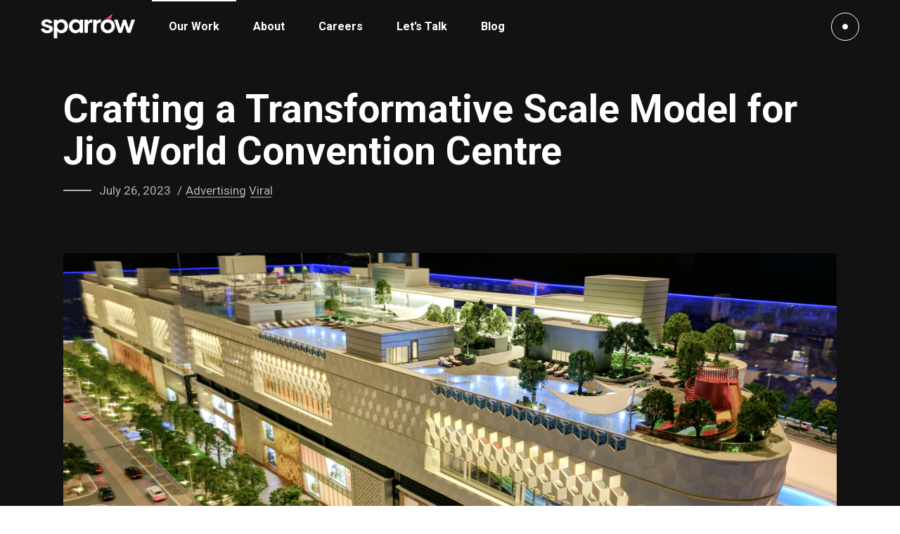

--- FILE ---
content_type: text/html; charset=UTF-8
request_url: https://sparrowglobal.ae/2023/07/26/crafting-a-transformative-scale-model-for-jio-world-convention-centre/
body_size: 22585
content:
<!DOCTYPE html>
<html lang="en-US">
<head>
				
			<meta property="og:url" content="https://sparrowglobal.ae/2023/07/26/crafting-a-transformative-scale-model-for-jio-world-convention-centre/"/>
			<meta property="og:type" content="article"/>
			<meta property="og:title" content="Crafting a Transformative Scale Model for Jio World Convention Centre"/>
			<meta property="og:description" content=""/>
			<meta property="og:image" content="https://sparrowglobal.ae/wp-content/uploads/2023/07/jio-image-1.jpg"/>
		
		
		<meta charset="UTF-8"/>
		<link rel="profile" href="https://gmpg.org/xfn/11"/>
		
				<meta name="viewport" content="width=device-width,initial-scale=1,user-scalable=yes">
		<meta name='robots' content='index, follow, max-image-preview:large, max-snippet:-1, max-video-preview:-1' />

	<!-- This site is optimized with the Yoast SEO plugin v22.1 - https://yoast.com/wordpress/plugins/seo/ -->
	<title>Crafting a Transformative Scale Model for Jio World Convention Centre - Sparrow Interactive Pvt. Ltd.</title>
	<link rel="canonical" href="https://www.sparrowi.org/2023/07/26/crafting-a-transformative-scale-model-for-jio-world-convention-centre/" />
	<meta property="og:locale" content="en_US" />
	<meta property="og:type" content="article" />
	<meta property="og:title" content="Crafting a Transformative Scale Model for Jio World Convention Centre - Sparrow Interactive Pvt. Ltd." />
	<meta property="og:description" content="At Sparrow Interactive, we embarked on an awe-inspiring journey—creating a scale model for the iconic Jio World Convention Centre, envisioned by Nita Ambani, director of Reliance Industries and founder-chairperson of Reliance Foundation. This architectural marvel in Mumbai&#8217;s Bandra Kurla Complex represents India&#8217;s ascent as a global business, commerce, and culture [&hellip;]" />
	<meta property="og:url" content="https://www.sparrowi.org/2023/07/26/crafting-a-transformative-scale-model-for-jio-world-convention-centre/" />
	<meta property="og:site_name" content="Sparrow Interactive Pvt. Ltd." />
	<meta property="article:publisher" content="https://www.facebook.com/Sparrow.Interactive" />
	<meta property="article:published_time" content="2023-07-26T10:55:14+00:00" />
	<meta property="article:modified_time" content="2024-07-18T07:07:11+00:00" />
	<meta property="og:image" content="https://www.sparrowi.org/wp-content/uploads/2023/07/jio-image-1.jpg" />
	<meta property="og:image:width" content="1300" />
	<meta property="og:image:height" content="744" />
	<meta property="og:image:type" content="image/jpeg" />
	<meta name="author" content="user" />
	<meta name="twitter:card" content="summary_large_image" />
	<meta name="twitter:label1" content="Written by" />
	<meta name="twitter:data1" content="user" />
	<meta name="twitter:label2" content="Est. reading time" />
	<meta name="twitter:data2" content="3 minutes" />
	<script type="application/ld+json" class="yoast-schema-graph">{"@context":"https://schema.org","@graph":[{"@type":"Article","@id":"https://www.sparrowi.org/2023/07/26/crafting-a-transformative-scale-model-for-jio-world-convention-centre/#article","isPartOf":{"@id":"https://www.sparrowi.org/2023/07/26/crafting-a-transformative-scale-model-for-jio-world-convention-centre/"},"author":{"name":"user","@id":"https://www.sparrowglobal.ae/#/schema/person/f03667e15769cab36a069945eca5e3c1"},"headline":"Crafting a Transformative Scale Model for Jio World Convention Centre","datePublished":"2023-07-26T10:55:14+00:00","dateModified":"2024-07-18T07:07:11+00:00","mainEntityOfPage":{"@id":"https://www.sparrowi.org/2023/07/26/crafting-a-transformative-scale-model-for-jio-world-convention-centre/"},"wordCount":425,"publisher":{"@id":"https://www.sparrowglobal.ae/#organization"},"image":{"@id":"https://www.sparrowi.org/2023/07/26/crafting-a-transformative-scale-model-for-jio-world-convention-centre/#primaryimage"},"thumbnailUrl":"https://sparrowglobal.ae/wp-content/uploads/2023/07/jio-image-1.jpg","keywords":["Advertising","Viral"],"articleSection":["Scale Models"],"inLanguage":"en-US"},{"@type":"WebPage","@id":"https://www.sparrowi.org/2023/07/26/crafting-a-transformative-scale-model-for-jio-world-convention-centre/","url":"https://www.sparrowi.org/2023/07/26/crafting-a-transformative-scale-model-for-jio-world-convention-centre/","name":"Crafting a Transformative Scale Model for Jio World Convention Centre - Sparrow Interactive Pvt. Ltd.","isPartOf":{"@id":"https://www.sparrowglobal.ae/#website"},"primaryImageOfPage":{"@id":"https://www.sparrowi.org/2023/07/26/crafting-a-transformative-scale-model-for-jio-world-convention-centre/#primaryimage"},"image":{"@id":"https://www.sparrowi.org/2023/07/26/crafting-a-transformative-scale-model-for-jio-world-convention-centre/#primaryimage"},"thumbnailUrl":"https://sparrowglobal.ae/wp-content/uploads/2023/07/jio-image-1.jpg","datePublished":"2023-07-26T10:55:14+00:00","dateModified":"2024-07-18T07:07:11+00:00","breadcrumb":{"@id":"https://www.sparrowi.org/2023/07/26/crafting-a-transformative-scale-model-for-jio-world-convention-centre/#breadcrumb"},"inLanguage":"en-US","potentialAction":[{"@type":"ReadAction","target":["https://www.sparrowi.org/2023/07/26/crafting-a-transformative-scale-model-for-jio-world-convention-centre/"]}]},{"@type":"ImageObject","inLanguage":"en-US","@id":"https://www.sparrowi.org/2023/07/26/crafting-a-transformative-scale-model-for-jio-world-convention-centre/#primaryimage","url":"https://sparrowglobal.ae/wp-content/uploads/2023/07/jio-image-1.jpg","contentUrl":"https://sparrowglobal.ae/wp-content/uploads/2023/07/jio-image-1.jpg","width":1300,"height":744},{"@type":"BreadcrumbList","@id":"https://www.sparrowi.org/2023/07/26/crafting-a-transformative-scale-model-for-jio-world-convention-centre/#breadcrumb","itemListElement":[{"@type":"ListItem","position":1,"name":"Home","item":"https://www.sparrowi.com/"},{"@type":"ListItem","position":2,"name":"Crafting a Transformative Scale Model for Jio World Convention Centre"}]},{"@type":"WebSite","@id":"https://www.sparrowglobal.ae/#website","url":"https://www.sparrowglobal.ae/","name":"Sparrow Interactive Pvt. Ltd.","description":"","publisher":{"@id":"https://www.sparrowglobal.ae/#organization"},"potentialAction":[{"@type":"SearchAction","target":{"@type":"EntryPoint","urlTemplate":"https://www.sparrowglobal.ae/?s={search_term_string}"},"query-input":"required name=search_term_string"}],"inLanguage":"en-US"},{"@type":"Organization","@id":"https://www.sparrowglobal.ae/#organization","name":"Sparrow Interactive Pvt. Ltd.","url":"https://www.sparrowglobal.ae/","logo":{"@type":"ImageObject","inLanguage":"en-US","@id":"https://www.sparrowglobal.ae/#/schema/logo/image/","url":"https://www.sparrowi.com/wp-content/uploads/2023/04/sparrow_black_logo.png","contentUrl":"https://www.sparrowi.com/wp-content/uploads/2023/04/sparrow_black_logo.png","width":268,"height":56,"caption":"Sparrow Interactive Pvt. Ltd."},"image":{"@id":"https://www.sparrowglobal.ae/#/schema/logo/image/"},"sameAs":["https://www.facebook.com/Sparrow.Interactive","https://www.instagram.com/sparrowinteractive/"]},{"@type":"Person","@id":"https://www.sparrowglobal.ae/#/schema/person/f03667e15769cab36a069945eca5e3c1","name":"user","image":{"@type":"ImageObject","inLanguage":"en-US","@id":"https://www.sparrowglobal.ae/#/schema/person/image/","url":"https://secure.gravatar.com/avatar/b58996c504c5638798eb6b511e6f49af?s=96&d=mm&r=g","contentUrl":"https://secure.gravatar.com/avatar/b58996c504c5638798eb6b511e6f49af?s=96&d=mm&r=g","caption":"user"},"sameAs":["http://127.0.0.1"],"url":"https://sparrowglobal.ae/author/user/"}]}</script>
	<!-- / Yoast SEO plugin. -->


<link rel='dns-prefetch' href='//www.googletagmanager.com' />
<link rel='dns-prefetch' href='//fonts.googleapis.com' />
<link rel="alternate" type="application/rss+xml" title="Sparrow Interactive Pvt. Ltd. &raquo; Feed" href="https://sparrowglobal.ae/feed/" />
<link rel="alternate" type="application/rss+xml" title="Sparrow Interactive Pvt. Ltd. &raquo; Comments Feed" href="https://sparrowglobal.ae/comments/feed/" />
<script type="text/javascript">
/* <![CDATA[ */
window._wpemojiSettings = {"baseUrl":"https:\/\/s.w.org\/images\/core\/emoji\/14.0.0\/72x72\/","ext":".png","svgUrl":"https:\/\/s.w.org\/images\/core\/emoji\/14.0.0\/svg\/","svgExt":".svg","source":{"concatemoji":"https:\/\/sparrowglobal.ae\/wp-includes\/js\/wp-emoji-release.min.js?ver=6.4.7"}};
/*! This file is auto-generated */
!function(i,n){var o,s,e;function c(e){try{var t={supportTests:e,timestamp:(new Date).valueOf()};sessionStorage.setItem(o,JSON.stringify(t))}catch(e){}}function p(e,t,n){e.clearRect(0,0,e.canvas.width,e.canvas.height),e.fillText(t,0,0);var t=new Uint32Array(e.getImageData(0,0,e.canvas.width,e.canvas.height).data),r=(e.clearRect(0,0,e.canvas.width,e.canvas.height),e.fillText(n,0,0),new Uint32Array(e.getImageData(0,0,e.canvas.width,e.canvas.height).data));return t.every(function(e,t){return e===r[t]})}function u(e,t,n){switch(t){case"flag":return n(e,"\ud83c\udff3\ufe0f\u200d\u26a7\ufe0f","\ud83c\udff3\ufe0f\u200b\u26a7\ufe0f")?!1:!n(e,"\ud83c\uddfa\ud83c\uddf3","\ud83c\uddfa\u200b\ud83c\uddf3")&&!n(e,"\ud83c\udff4\udb40\udc67\udb40\udc62\udb40\udc65\udb40\udc6e\udb40\udc67\udb40\udc7f","\ud83c\udff4\u200b\udb40\udc67\u200b\udb40\udc62\u200b\udb40\udc65\u200b\udb40\udc6e\u200b\udb40\udc67\u200b\udb40\udc7f");case"emoji":return!n(e,"\ud83e\udef1\ud83c\udffb\u200d\ud83e\udef2\ud83c\udfff","\ud83e\udef1\ud83c\udffb\u200b\ud83e\udef2\ud83c\udfff")}return!1}function f(e,t,n){var r="undefined"!=typeof WorkerGlobalScope&&self instanceof WorkerGlobalScope?new OffscreenCanvas(300,150):i.createElement("canvas"),a=r.getContext("2d",{willReadFrequently:!0}),o=(a.textBaseline="top",a.font="600 32px Arial",{});return e.forEach(function(e){o[e]=t(a,e,n)}),o}function t(e){var t=i.createElement("script");t.src=e,t.defer=!0,i.head.appendChild(t)}"undefined"!=typeof Promise&&(o="wpEmojiSettingsSupports",s=["flag","emoji"],n.supports={everything:!0,everythingExceptFlag:!0},e=new Promise(function(e){i.addEventListener("DOMContentLoaded",e,{once:!0})}),new Promise(function(t){var n=function(){try{var e=JSON.parse(sessionStorage.getItem(o));if("object"==typeof e&&"number"==typeof e.timestamp&&(new Date).valueOf()<e.timestamp+604800&&"object"==typeof e.supportTests)return e.supportTests}catch(e){}return null}();if(!n){if("undefined"!=typeof Worker&&"undefined"!=typeof OffscreenCanvas&&"undefined"!=typeof URL&&URL.createObjectURL&&"undefined"!=typeof Blob)try{var e="postMessage("+f.toString()+"("+[JSON.stringify(s),u.toString(),p.toString()].join(",")+"));",r=new Blob([e],{type:"text/javascript"}),a=new Worker(URL.createObjectURL(r),{name:"wpTestEmojiSupports"});return void(a.onmessage=function(e){c(n=e.data),a.terminate(),t(n)})}catch(e){}c(n=f(s,u,p))}t(n)}).then(function(e){for(var t in e)n.supports[t]=e[t],n.supports.everything=n.supports.everything&&n.supports[t],"flag"!==t&&(n.supports.everythingExceptFlag=n.supports.everythingExceptFlag&&n.supports[t]);n.supports.everythingExceptFlag=n.supports.everythingExceptFlag&&!n.supports.flag,n.DOMReady=!1,n.readyCallback=function(){n.DOMReady=!0}}).then(function(){return e}).then(function(){var e;n.supports.everything||(n.readyCallback(),(e=n.source||{}).concatemoji?t(e.concatemoji):e.wpemoji&&e.twemoji&&(t(e.twemoji),t(e.wpemoji)))}))}((window,document),window._wpemojiSettings);
/* ]]> */
</script>
<style id='wp-emoji-styles-inline-css' type='text/css'>

	img.wp-smiley, img.emoji {
		display: inline !important;
		border: none !important;
		box-shadow: none !important;
		height: 1em !important;
		width: 1em !important;
		margin: 0 0.07em !important;
		vertical-align: -0.1em !important;
		background: none !important;
		padding: 0 !important;
	}
</style>
<style id='classic-theme-styles-inline-css' type='text/css'>
/*! This file is auto-generated */
.wp-block-button__link{color:#fff;background-color:#32373c;border-radius:9999px;box-shadow:none;text-decoration:none;padding:calc(.667em + 2px) calc(1.333em + 2px);font-size:1.125em}.wp-block-file__button{background:#32373c;color:#fff;text-decoration:none}
</style>
<style id='global-styles-inline-css' type='text/css'>
body{--wp--preset--color--black: #000000;--wp--preset--color--cyan-bluish-gray: #abb8c3;--wp--preset--color--white: #ffffff;--wp--preset--color--pale-pink: #f78da7;--wp--preset--color--vivid-red: #cf2e2e;--wp--preset--color--luminous-vivid-orange: #ff6900;--wp--preset--color--luminous-vivid-amber: #fcb900;--wp--preset--color--light-green-cyan: #7bdcb5;--wp--preset--color--vivid-green-cyan: #00d084;--wp--preset--color--pale-cyan-blue: #8ed1fc;--wp--preset--color--vivid-cyan-blue: #0693e3;--wp--preset--color--vivid-purple: #9b51e0;--wp--preset--gradient--vivid-cyan-blue-to-vivid-purple: linear-gradient(135deg,rgba(6,147,227,1) 0%,rgb(155,81,224) 100%);--wp--preset--gradient--light-green-cyan-to-vivid-green-cyan: linear-gradient(135deg,rgb(122,220,180) 0%,rgb(0,208,130) 100%);--wp--preset--gradient--luminous-vivid-amber-to-luminous-vivid-orange: linear-gradient(135deg,rgba(252,185,0,1) 0%,rgba(255,105,0,1) 100%);--wp--preset--gradient--luminous-vivid-orange-to-vivid-red: linear-gradient(135deg,rgba(255,105,0,1) 0%,rgb(207,46,46) 100%);--wp--preset--gradient--very-light-gray-to-cyan-bluish-gray: linear-gradient(135deg,rgb(238,238,238) 0%,rgb(169,184,195) 100%);--wp--preset--gradient--cool-to-warm-spectrum: linear-gradient(135deg,rgb(74,234,220) 0%,rgb(151,120,209) 20%,rgb(207,42,186) 40%,rgb(238,44,130) 60%,rgb(251,105,98) 80%,rgb(254,248,76) 100%);--wp--preset--gradient--blush-light-purple: linear-gradient(135deg,rgb(255,206,236) 0%,rgb(152,150,240) 100%);--wp--preset--gradient--blush-bordeaux: linear-gradient(135deg,rgb(254,205,165) 0%,rgb(254,45,45) 50%,rgb(107,0,62) 100%);--wp--preset--gradient--luminous-dusk: linear-gradient(135deg,rgb(255,203,112) 0%,rgb(199,81,192) 50%,rgb(65,88,208) 100%);--wp--preset--gradient--pale-ocean: linear-gradient(135deg,rgb(255,245,203) 0%,rgb(182,227,212) 50%,rgb(51,167,181) 100%);--wp--preset--gradient--electric-grass: linear-gradient(135deg,rgb(202,248,128) 0%,rgb(113,206,126) 100%);--wp--preset--gradient--midnight: linear-gradient(135deg,rgb(2,3,129) 0%,rgb(40,116,252) 100%);--wp--preset--font-size--small: 13px;--wp--preset--font-size--medium: 20px;--wp--preset--font-size--large: 36px;--wp--preset--font-size--x-large: 42px;--wp--preset--spacing--20: 0.44rem;--wp--preset--spacing--30: 0.67rem;--wp--preset--spacing--40: 1rem;--wp--preset--spacing--50: 1.5rem;--wp--preset--spacing--60: 2.25rem;--wp--preset--spacing--70: 3.38rem;--wp--preset--spacing--80: 5.06rem;--wp--preset--shadow--natural: 6px 6px 9px rgba(0, 0, 0, 0.2);--wp--preset--shadow--deep: 12px 12px 50px rgba(0, 0, 0, 0.4);--wp--preset--shadow--sharp: 6px 6px 0px rgba(0, 0, 0, 0.2);--wp--preset--shadow--outlined: 6px 6px 0px -3px rgba(255, 255, 255, 1), 6px 6px rgba(0, 0, 0, 1);--wp--preset--shadow--crisp: 6px 6px 0px rgba(0, 0, 0, 1);}:where(.is-layout-flex){gap: 0.5em;}:where(.is-layout-grid){gap: 0.5em;}body .is-layout-flow > .alignleft{float: left;margin-inline-start: 0;margin-inline-end: 2em;}body .is-layout-flow > .alignright{float: right;margin-inline-start: 2em;margin-inline-end: 0;}body .is-layout-flow > .aligncenter{margin-left: auto !important;margin-right: auto !important;}body .is-layout-constrained > .alignleft{float: left;margin-inline-start: 0;margin-inline-end: 2em;}body .is-layout-constrained > .alignright{float: right;margin-inline-start: 2em;margin-inline-end: 0;}body .is-layout-constrained > .aligncenter{margin-left: auto !important;margin-right: auto !important;}body .is-layout-constrained > :where(:not(.alignleft):not(.alignright):not(.alignfull)){max-width: var(--wp--style--global--content-size);margin-left: auto !important;margin-right: auto !important;}body .is-layout-constrained > .alignwide{max-width: var(--wp--style--global--wide-size);}body .is-layout-flex{display: flex;}body .is-layout-flex{flex-wrap: wrap;align-items: center;}body .is-layout-flex > *{margin: 0;}body .is-layout-grid{display: grid;}body .is-layout-grid > *{margin: 0;}:where(.wp-block-columns.is-layout-flex){gap: 2em;}:where(.wp-block-columns.is-layout-grid){gap: 2em;}:where(.wp-block-post-template.is-layout-flex){gap: 1.25em;}:where(.wp-block-post-template.is-layout-grid){gap: 1.25em;}.has-black-color{color: var(--wp--preset--color--black) !important;}.has-cyan-bluish-gray-color{color: var(--wp--preset--color--cyan-bluish-gray) !important;}.has-white-color{color: var(--wp--preset--color--white) !important;}.has-pale-pink-color{color: var(--wp--preset--color--pale-pink) !important;}.has-vivid-red-color{color: var(--wp--preset--color--vivid-red) !important;}.has-luminous-vivid-orange-color{color: var(--wp--preset--color--luminous-vivid-orange) !important;}.has-luminous-vivid-amber-color{color: var(--wp--preset--color--luminous-vivid-amber) !important;}.has-light-green-cyan-color{color: var(--wp--preset--color--light-green-cyan) !important;}.has-vivid-green-cyan-color{color: var(--wp--preset--color--vivid-green-cyan) !important;}.has-pale-cyan-blue-color{color: var(--wp--preset--color--pale-cyan-blue) !important;}.has-vivid-cyan-blue-color{color: var(--wp--preset--color--vivid-cyan-blue) !important;}.has-vivid-purple-color{color: var(--wp--preset--color--vivid-purple) !important;}.has-black-background-color{background-color: var(--wp--preset--color--black) !important;}.has-cyan-bluish-gray-background-color{background-color: var(--wp--preset--color--cyan-bluish-gray) !important;}.has-white-background-color{background-color: var(--wp--preset--color--white) !important;}.has-pale-pink-background-color{background-color: var(--wp--preset--color--pale-pink) !important;}.has-vivid-red-background-color{background-color: var(--wp--preset--color--vivid-red) !important;}.has-luminous-vivid-orange-background-color{background-color: var(--wp--preset--color--luminous-vivid-orange) !important;}.has-luminous-vivid-amber-background-color{background-color: var(--wp--preset--color--luminous-vivid-amber) !important;}.has-light-green-cyan-background-color{background-color: var(--wp--preset--color--light-green-cyan) !important;}.has-vivid-green-cyan-background-color{background-color: var(--wp--preset--color--vivid-green-cyan) !important;}.has-pale-cyan-blue-background-color{background-color: var(--wp--preset--color--pale-cyan-blue) !important;}.has-vivid-cyan-blue-background-color{background-color: var(--wp--preset--color--vivid-cyan-blue) !important;}.has-vivid-purple-background-color{background-color: var(--wp--preset--color--vivid-purple) !important;}.has-black-border-color{border-color: var(--wp--preset--color--black) !important;}.has-cyan-bluish-gray-border-color{border-color: var(--wp--preset--color--cyan-bluish-gray) !important;}.has-white-border-color{border-color: var(--wp--preset--color--white) !important;}.has-pale-pink-border-color{border-color: var(--wp--preset--color--pale-pink) !important;}.has-vivid-red-border-color{border-color: var(--wp--preset--color--vivid-red) !important;}.has-luminous-vivid-orange-border-color{border-color: var(--wp--preset--color--luminous-vivid-orange) !important;}.has-luminous-vivid-amber-border-color{border-color: var(--wp--preset--color--luminous-vivid-amber) !important;}.has-light-green-cyan-border-color{border-color: var(--wp--preset--color--light-green-cyan) !important;}.has-vivid-green-cyan-border-color{border-color: var(--wp--preset--color--vivid-green-cyan) !important;}.has-pale-cyan-blue-border-color{border-color: var(--wp--preset--color--pale-cyan-blue) !important;}.has-vivid-cyan-blue-border-color{border-color: var(--wp--preset--color--vivid-cyan-blue) !important;}.has-vivid-purple-border-color{border-color: var(--wp--preset--color--vivid-purple) !important;}.has-vivid-cyan-blue-to-vivid-purple-gradient-background{background: var(--wp--preset--gradient--vivid-cyan-blue-to-vivid-purple) !important;}.has-light-green-cyan-to-vivid-green-cyan-gradient-background{background: var(--wp--preset--gradient--light-green-cyan-to-vivid-green-cyan) !important;}.has-luminous-vivid-amber-to-luminous-vivid-orange-gradient-background{background: var(--wp--preset--gradient--luminous-vivid-amber-to-luminous-vivid-orange) !important;}.has-luminous-vivid-orange-to-vivid-red-gradient-background{background: var(--wp--preset--gradient--luminous-vivid-orange-to-vivid-red) !important;}.has-very-light-gray-to-cyan-bluish-gray-gradient-background{background: var(--wp--preset--gradient--very-light-gray-to-cyan-bluish-gray) !important;}.has-cool-to-warm-spectrum-gradient-background{background: var(--wp--preset--gradient--cool-to-warm-spectrum) !important;}.has-blush-light-purple-gradient-background{background: var(--wp--preset--gradient--blush-light-purple) !important;}.has-blush-bordeaux-gradient-background{background: var(--wp--preset--gradient--blush-bordeaux) !important;}.has-luminous-dusk-gradient-background{background: var(--wp--preset--gradient--luminous-dusk) !important;}.has-pale-ocean-gradient-background{background: var(--wp--preset--gradient--pale-ocean) !important;}.has-electric-grass-gradient-background{background: var(--wp--preset--gradient--electric-grass) !important;}.has-midnight-gradient-background{background: var(--wp--preset--gradient--midnight) !important;}.has-small-font-size{font-size: var(--wp--preset--font-size--small) !important;}.has-medium-font-size{font-size: var(--wp--preset--font-size--medium) !important;}.has-large-font-size{font-size: var(--wp--preset--font-size--large) !important;}.has-x-large-font-size{font-size: var(--wp--preset--font-size--x-large) !important;}
.wp-block-navigation a:where(:not(.wp-element-button)){color: inherit;}
:where(.wp-block-post-template.is-layout-flex){gap: 1.25em;}:where(.wp-block-post-template.is-layout-grid){gap: 1.25em;}
:where(.wp-block-columns.is-layout-flex){gap: 2em;}:where(.wp-block-columns.is-layout-grid){gap: 2em;}
.wp-block-pullquote{font-size: 1.5em;line-height: 1.6;}
</style>
<link rel='stylesheet' id='contact-form-7-css' href='https://sparrowglobal.ae/wp-content/plugins/contact-form-7/includes/css/styles.css?ver=5.8.7' type='text/css' media='all' />
<link rel='stylesheet' id='awsm-jobs-general-css' href='https://sparrowglobal.ae/wp-content/plugins/wp-job-openings/assets/css/general.min.css?ver=3.4.3' type='text/css' media='all' />
<link rel='stylesheet' id='awsm-jobs-style-css' href='https://sparrowglobal.ae/wp-content/plugins/wp-job-openings/assets/css/style.min.css?ver=3.4.3' type='text/css' media='all' />
<link rel='stylesheet' id='struktur-select-default-style-css' href='https://sparrowglobal.ae/wp-content/themes/struktur/style.css?ver=6.4.7' type='text/css' media='all' />
<link rel='stylesheet' id='struktur-select-modules-css' href='https://sparrowglobal.ae/wp-content/themes/struktur/assets/css/modules.min.css?ver=6.4.7' type='text/css' media='all' />
<style id='struktur-select-modules-inline-css' type='text/css'>
.postid-9917 .qodef-content { background-color: #121212;}.postid-9917 .qodef-content .qodef-content-inner > .qodef-container > .qodef-container-inner, .postid-9917 .qodef-content .qodef-content-inner > .qodef-full-width > .qodef-full-width-inner { padding: 0 0;}@media only screen and (max-width: 1024px) {.postid-9917 .qodef-content .qodef-content-inner > .qodef-container > .qodef-container-inner, .postid-9917 .qodef-content .qodef-content-inner > .qodef-full-width > .qodef-full-width-inner { padding: 0 0;}}.postid-9917 .qodef-content .qodef-content-inner > .qodef-container > .qodef-container-inner, .postid-9917 .qodef-content .qodef-content-inner > .qodef-full-width > .qodef-full-width-inner { padding: 0 0;}@media only screen and (max-width: 1024px) {.postid-9917 .qodef-content .qodef-content-inner > .qodef-container > .qodef-container-inner, .postid-9917 .qodef-content .qodef-content-inner > .qodef-full-width > .qodef-full-width-inner { padding: 0 0;}}.postid-9917 .qodef-page-header .qodef-menu-area { background-color: rgba(18, 18, 18, 1);}.postid-9917 .qodef-page-header .qodef-vertical-align-containers-inner { border-bottom: none;}
</style>
<link rel='stylesheet' id='struktur-select-dripicons-css' href='https://sparrowglobal.ae/wp-content/themes/struktur/framework/lib/icons-pack/dripicons/dripicons.css?ver=6.4.7' type='text/css' media='all' />
<link rel='stylesheet' id='struktur-select-font_elegant-css' href='https://sparrowglobal.ae/wp-content/themes/struktur/framework/lib/icons-pack/elegant-icons/style.min.css?ver=6.4.7' type='text/css' media='all' />
<link rel='stylesheet' id='struktur-select-font_awesome-css' href='https://sparrowglobal.ae/wp-content/themes/struktur/framework/lib/icons-pack/font-awesome/css/fontawesome-all.min.css?ver=6.4.7' type='text/css' media='all' />
<link rel='stylesheet' id='struktur-select-ion_icons-css' href='https://sparrowglobal.ae/wp-content/themes/struktur/framework/lib/icons-pack/ion-icons/css/ionicons.min.css?ver=6.4.7' type='text/css' media='all' />
<link rel='stylesheet' id='struktur-select-linea_icons-css' href='https://sparrowglobal.ae/wp-content/themes/struktur/framework/lib/icons-pack/linea-icons/style.css?ver=6.4.7' type='text/css' media='all' />
<link rel='stylesheet' id='struktur-select-linear_icons-css' href='https://sparrowglobal.ae/wp-content/themes/struktur/framework/lib/icons-pack/linear-icons/style.css?ver=6.4.7' type='text/css' media='all' />
<link rel='stylesheet' id='struktur-select-simple_line_icons-css' href='https://sparrowglobal.ae/wp-content/themes/struktur/framework/lib/icons-pack/simple-line-icons/simple-line-icons.css?ver=6.4.7' type='text/css' media='all' />
<link rel='stylesheet' id='mediaelement-css' href='https://sparrowglobal.ae/wp-includes/js/mediaelement/mediaelementplayer-legacy.min.css?ver=4.2.17' type='text/css' media='all' />
<link rel='stylesheet' id='wp-mediaelement-css' href='https://sparrowglobal.ae/wp-includes/js/mediaelement/wp-mediaelement.min.css?ver=6.4.7' type='text/css' media='all' />
<link rel='stylesheet' id='struktur-select-style-dynamic-css' href='https://sparrowglobal.ae/wp-content/themes/struktur/assets/css/style_dynamic.css?ver=1694083900' type='text/css' media='all' />
<link rel='stylesheet' id='struktur-select-modules-responsive-css' href='https://sparrowglobal.ae/wp-content/themes/struktur/assets/css/modules-responsive.min.css?ver=6.4.7' type='text/css' media='all' />
<link rel='stylesheet' id='struktur-select-style-dynamic-responsive-css' href='https://sparrowglobal.ae/wp-content/themes/struktur/assets/css/style_dynamic_responsive.css?ver=1694083900' type='text/css' media='all' />
<link rel='stylesheet' id='struktur-select-google-fonts-css' href='https://fonts.googleapis.com/css?family=Roboto%3A300%2C400%2C500%2C600%2C700%2C800%2C900%7CCatamaran%3A300%2C400%2C500%2C600%2C700%2C800%2C900%7CPoppins%3A300%2C400%2C500%2C600%2C700%2C800%2C900&#038;subset=latin-ext&#038;ver=1.0.0' type='text/css' media='all' />
<link rel='stylesheet' id='struktur-core-dashboard-style-css' href='https://sparrowglobal.ae/wp-content/plugins/struktur-core/core-dashboard/assets/css/core-dashboard.min.css?ver=6.4.7' type='text/css' media='all' />
<link rel='stylesheet' id='elementor-icons-css' href='https://sparrowglobal.ae/wp-content/plugins/elementor/assets/lib/eicons/css/elementor-icons.min.css?ver=5.27.0' type='text/css' media='all' />
<link rel='stylesheet' id='elementor-frontend-css' href='https://sparrowglobal.ae/wp-content/uploads/elementor/css/custom-frontend-lite.min.css?ver=1708428269' type='text/css' media='all' />
<link rel='stylesheet' id='swiper-css' href='https://sparrowglobal.ae/wp-content/plugins/elementor/assets/lib/swiper/v8/css/swiper.min.css?ver=8.4.5' type='text/css' media='all' />
<link rel='stylesheet' id='elementor-post-7-css' href='https://sparrowglobal.ae/wp-content/uploads/elementor/css/post-7.css?ver=1708428495' type='text/css' media='all' />
<link rel='stylesheet' id='elementor-global-css' href='https://sparrowglobal.ae/wp-content/uploads/elementor/css/global.css?ver=1708428495' type='text/css' media='all' />
<link rel='stylesheet' id='elementor-post-9917-css' href='https://sparrowglobal.ae/wp-content/uploads/elementor/css/post-9917.css?ver=1708436427' type='text/css' media='all' />
<link rel='stylesheet' id='google-fonts-1-css' href='https://fonts.googleapis.com/css?family=Roboto%3A100%2C100italic%2C200%2C200italic%2C300%2C300italic%2C400%2C400italic%2C500%2C500italic%2C600%2C600italic%2C700%2C700italic%2C800%2C800italic%2C900%2C900italic%7CRoboto+Slab%3A100%2C100italic%2C200%2C200italic%2C300%2C300italic%2C400%2C400italic%2C500%2C500italic%2C600%2C600italic%2C700%2C700italic%2C800%2C800italic%2C900%2C900italic&#038;display=swap&#038;ver=6.4.7' type='text/css' media='all' />
<link rel="preconnect" href="https://fonts.gstatic.com/" crossorigin><script type="text/javascript" src="https://sparrowglobal.ae/wp-includes/js/jquery/jquery.min.js?ver=3.7.1" id="jquery-core-js"></script>
<script type="text/javascript" src="https://sparrowglobal.ae/wp-includes/js/jquery/jquery-migrate.min.js?ver=3.4.1" id="jquery-migrate-js"></script>

<!-- Google Analytics snippet added by Site Kit -->
<script type="text/javascript" src="https://www.googletagmanager.com/gtag/js?id=GT-P3H9MQZ" id="google_gtagjs-js" async></script>
<script type="text/javascript" id="google_gtagjs-js-after">
/* <![CDATA[ */
window.dataLayer = window.dataLayer || [];function gtag(){dataLayer.push(arguments);}
gtag('set', 'linker', {"domains":["sparrowglobal.ae"]} );
gtag("js", new Date());
gtag("set", "developer_id.dZTNiMT", true);
gtag("config", "GT-P3H9MQZ");
/* ]]> */
</script>

<!-- End Google Analytics snippet added by Site Kit -->
<link rel="https://api.w.org/" href="https://sparrowglobal.ae/wp-json/" /><link rel="alternate" type="application/json" href="https://sparrowglobal.ae/wp-json/wp/v2/posts/9917" /><link rel="EditURI" type="application/rsd+xml" title="RSD" href="https://sparrowglobal.ae/xmlrpc.php?rsd" />
<meta name="generator" content="WordPress 6.4.7" />
<link rel='shortlink' href='https://sparrowglobal.ae/?p=9917' />
<link rel="alternate" type="application/json+oembed" href="https://sparrowglobal.ae/wp-json/oembed/1.0/embed?url=https%3A%2F%2Fsparrowglobal.ae%2F2023%2F07%2F26%2Fcrafting-a-transformative-scale-model-for-jio-world-convention-centre%2F" />
<link rel="alternate" type="text/xml+oembed" href="https://sparrowglobal.ae/wp-json/oembed/1.0/embed?url=https%3A%2F%2Fsparrowglobal.ae%2F2023%2F07%2F26%2Fcrafting-a-transformative-scale-model-for-jio-world-convention-centre%2F&#038;format=xml" />
<meta name="generator" content="Site Kit by Google 1.120.0" /><meta name="generator" content="Elementor 3.19.2; features: e_optimized_assets_loading, e_optimized_css_loading, additional_custom_breakpoints, block_editor_assets_optimize, e_image_loading_optimization; settings: css_print_method-external, google_font-enabled, font_display-swap">

<!-- Google Tag Manager snippet added by Site Kit -->
<script type="text/javascript">
/* <![CDATA[ */

			( function( w, d, s, l, i ) {
				w[l] = w[l] || [];
				w[l].push( {'gtm.start': new Date().getTime(), event: 'gtm.js'} );
				var f = d.getElementsByTagName( s )[0],
					j = d.createElement( s ), dl = l != 'dataLayer' ? '&l=' + l : '';
				j.async = true;
				j.src = 'https://www.googletagmanager.com/gtm.js?id=' + i + dl;
				f.parentNode.insertBefore( j, f );
			} )( window, document, 'script', 'dataLayer', 'GTM-KJDRJ94P' );
			
/* ]]> */
</script>

<!-- End Google Tag Manager snippet added by Site Kit -->
<meta name="generator" content="Powered by Slider Revolution 6.6.10 - responsive, Mobile-Friendly Slider Plugin for WordPress with comfortable drag and drop interface." />
<link rel="icon" href="https://sparrowglobal.ae/wp-content/uploads/2023/07/favicon.png" sizes="32x32" />
<link rel="icon" href="https://sparrowglobal.ae/wp-content/uploads/2023/07/favicon.png" sizes="192x192" />
<link rel="apple-touch-icon" href="https://sparrowglobal.ae/wp-content/uploads/2023/07/favicon.png" />
<meta name="msapplication-TileImage" content="https://sparrowglobal.ae/wp-content/uploads/2023/07/favicon.png" />
<script>function setREVStartSize(e){
			//window.requestAnimationFrame(function() {
				window.RSIW = window.RSIW===undefined ? window.innerWidth : window.RSIW;
				window.RSIH = window.RSIH===undefined ? window.innerHeight : window.RSIH;
				try {
					var pw = document.getElementById(e.c).parentNode.offsetWidth,
						newh;
					pw = pw===0 || isNaN(pw) || (e.l=="fullwidth" || e.layout=="fullwidth") ? window.RSIW : pw;
					e.tabw = e.tabw===undefined ? 0 : parseInt(e.tabw);
					e.thumbw = e.thumbw===undefined ? 0 : parseInt(e.thumbw);
					e.tabh = e.tabh===undefined ? 0 : parseInt(e.tabh);
					e.thumbh = e.thumbh===undefined ? 0 : parseInt(e.thumbh);
					e.tabhide = e.tabhide===undefined ? 0 : parseInt(e.tabhide);
					e.thumbhide = e.thumbhide===undefined ? 0 : parseInt(e.thumbhide);
					e.mh = e.mh===undefined || e.mh=="" || e.mh==="auto" ? 0 : parseInt(e.mh,0);
					if(e.layout==="fullscreen" || e.l==="fullscreen")
						newh = Math.max(e.mh,window.RSIH);
					else{
						e.gw = Array.isArray(e.gw) ? e.gw : [e.gw];
						for (var i in e.rl) if (e.gw[i]===undefined || e.gw[i]===0) e.gw[i] = e.gw[i-1];
						e.gh = e.el===undefined || e.el==="" || (Array.isArray(e.el) && e.el.length==0)? e.gh : e.el;
						e.gh = Array.isArray(e.gh) ? e.gh : [e.gh];
						for (var i in e.rl) if (e.gh[i]===undefined || e.gh[i]===0) e.gh[i] = e.gh[i-1];
											
						var nl = new Array(e.rl.length),
							ix = 0,
							sl;
						e.tabw = e.tabhide>=pw ? 0 : e.tabw;
						e.thumbw = e.thumbhide>=pw ? 0 : e.thumbw;
						e.tabh = e.tabhide>=pw ? 0 : e.tabh;
						e.thumbh = e.thumbhide>=pw ? 0 : e.thumbh;
						for (var i in e.rl) nl[i] = e.rl[i]<window.RSIW ? 0 : e.rl[i];
						sl = nl[0];
						for (var i in nl) if (sl>nl[i] && nl[i]>0) { sl = nl[i]; ix=i;}
						var m = pw>(e.gw[ix]+e.tabw+e.thumbw) ? 1 : (pw-(e.tabw+e.thumbw)) / (e.gw[ix]);
						newh =  (e.gh[ix] * m) + (e.tabh + e.thumbh);
					}
					var el = document.getElementById(e.c);
					if (el!==null && el) el.style.height = newh+"px";
					el = document.getElementById(e.c+"_wrapper");
					if (el!==null && el) {
						el.style.height = newh+"px";
						el.style.display = "block";
					}
				} catch(e){
					console.log("Failure at Presize of Slider:" + e)
				}
			//});
		  };</script>
    <!-- Hotjar Tracking Code for https://sparrowi.com/ -->
<script>
    (function(h,o,t,j,a,r){
        h.hj=h.hj||function(){(h.hj.q=h.hj.q||[]).push(arguments)};
        h._hjSettings={hjid:3794590,hjsv:6};
        a=o.getElementsByTagName('head')[0];
        r=o.createElement('script');r.async=1;
        r.src=t+h._hjSettings.hjid+j+h._hjSettings.hjsv;
        a.appendChild(r);
    })(window,document,'https://static.hotjar.com/c/hotjar-','.js?sv=');
</script>
</head>
<body data-rsssl=1 class="post-template-default single single-post postid-9917 single-format-standard struktur-core-1.3.1 struktur-ver-2.5.1 qodef-grid-1300 qodef-empty-google-api qodef-wide-dropdown-menu-content-in-grid qodef-light-header qodef-sticky-header-on-scroll-down-up qodef-dropdown-animate-height qodef-header-standard qodef-menu-area-shadow-disable qodef-menu-area-in-grid-shadow-disable qodef-menu-area-border-disable qodef-menu-area-in-grid-border-disable qodef-logo-area-border-disable qodef-logo-area-in-grid-border-disable qodef-side-menu-slide-from-right qodef-default-mobile-header qodef-sticky-up-mobile-header qodef-fullscreen-search qodef-search-fade elementor-default elementor-kit-7 elementor-page elementor-page-9917" itemscope itemtype="https://schema.org/WebPage">
	    <div class="qodef-wrapper">
        <div class="qodef-wrapper-inner">
            <div class="qodef-fullscreen-search-holder">
	<a class="qodef-search-close qodef-search-close-svg-path" href="javascript:void(0)">
		<svg version="1.1"  x="0px" y="0px" width="40px" height="40px" viewBox="0 0 40 40" enable-background="new 0 0 40 40" xml:space="preserve">
<circle fill="none" stroke-miterlimit="10" cx="20" cy="20" r="19.5"></circle>
<rect x="13" y="18.5" width="14" height="3"></rect>
</svg>	</a>
	<div class="qodef-fullscreen-search-table">
		<div class="qodef-fullscreen-search-cell">
			<div class="qodef-fullscreen-search-inner">
				<form action="https://sparrowglobal.ae/" class="qodef-fullscreen-search-form" method="get">
					<div class="qodef-form-holder">
						<div class="qodef-form-holder-inner">
							<div class="qodef-field-holder">
								<input type="text" placeholder="Search for..." name="s" class="qodef-search-field" autocomplete="off" required />
							</div>
							<button type="submit" class="qodef-search-submit qodef-search-submit-svg-path">
								<svg version="1.1" xmlns="http://www.w3.org/2000/svg" xmlns:xlink="http://www.w3.org/1999/xlink" x="0px" y="0px"
	 width="14px" height="14px" viewBox="0 0 14 14" enable-background="new 0 0 14 14" xml:space="preserve">
<g>
	<path d="M12,13c-0.266,0-0.523-0.109-0.703-0.297l-2.68-2.672C7.703,10.664,6.609,11,5.5,11C2.461,11,0,8.539,0,5.5S2.461,0,5.5,0
		S11,2.461,11,5.5c0,1.109-0.336,2.203-0.969,3.117l2.68,2.68C12.891,11.477,13,11.734,13,12C13,12.547,12.547,13,12,13z M5.5,2
		C3.57,2,2,3.57,2,5.5S3.57,9,5.5,9S9,7.43,9,5.5S7.43,2,5.5,2z"/>
</g>
</svg>							</button>
							<div class="qodef-line"></div>
						</div>
					</div>
				</form>
			</div>
		</div>
	</div>
</div>
<header class="qodef-page-header">
		
				
	<div class="qodef-menu-area qodef-menu-left">
				
						
			<div class="qodef-vertical-align-containers">
				<div class="qodef-vertical-align-containers-inner">
					<div class="qodef-position-left"><!--
					 --><div class="qodef-position-left-inner">
							
	
	<div class="qodef-logo-wrapper">
		<a itemprop="url" href="https://sparrowglobal.ae/" style="height: 35px;">
			<img itemprop="image" class="qodef-normal-logo" src="https://sparrowi.org/wp-content/uploads/2023/05/sparrow-new-logo-black.png" width="268" height="70"  alt="logo"/>
			<img itemprop="image" class="qodef-dark-logo" src="https://sparrowi.org/wp-content/uploads/2023/05/sparrow-new-logo-black.png" width="268" height="70"  alt="Sparrow Interactive Pvt. Ltd."/>			<img itemprop="image" class="qodef-light-logo" src="https://www.sparrowi.org/wp-content/uploads/2023/05/sparrow-new-logo-white.png" width="268" height="70"  alt="Sparrow Interactive Pvt. Ltd."/>		</a>
	</div>

																
	<nav class="qodef-main-menu qodef-drop-down qodef-default-nav">
		<ul id="menu-sparrow_main_menu" class="clearfix"><li id="nav-menu-item-4035" class="menu-item menu-item-type-custom menu-item-object-custom menu-item-has-children  has_sub narrow"><a href="#" class=""><span class="item_outer"><span class="item_text">Our Work</span><i class="qodef-menu-arrow fa fa-angle-down"></i></span></a>
<div class="second"><div class="inner"><ul>
	<li id="nav-menu-item-6710" class="menu-item menu-item-type-post_type menu-item-object-page "><a href="https://sparrowglobal.ae/experiential-journeys/" class=""><span class="item_outer"><span class="item_text">Experiential Journeys</span></span></a></li>
	<li id="nav-menu-item-5262" class="menu-item menu-item-type-post_type menu-item-object-page "><a href="https://sparrowglobal.ae/immersive-experiences/" class=""><span class="item_outer"><span class="item_text">Immersive Experiences</span></span></a></li>
	<li id="nav-menu-item-4038" class="menu-item menu-item-type-custom menu-item-object-custom menu-item-has-children sub"><a href="#" class=""><span class="item_outer"><span class="item_text">Architectural Visualizations</span></span></a>
	<ul>
		<li id="nav-menu-item-4879" class="menu-item menu-item-type-post_type menu-item-object-page "><a href="https://sparrowglobal.ae/renders/" class=""><span class="item_outer"><span class="item_text">Renders</span></span></a></li>
		<li id="nav-menu-item-4877" class="menu-item menu-item-type-post_type menu-item-object-page "><a href="https://sparrowglobal.ae/walkthroughs/" class=""><span class="item_outer"><span class="item_text">Walkthroughs</span></span></a></li>
	</ul>
</li>
	<li id="nav-menu-item-5424" class="menu-item menu-item-type-post_type menu-item-object-page "><a href="https://sparrowglobal.ae/scale-models/" class=""><span class="item_outer"><span class="item_text">Scale Models</span></span></a></li>
	<li id="nav-menu-item-5668" class="menu-item menu-item-type-post_type menu-item-object-page "><a href="https://sparrowglobal.ae/interactive-solutions/" class=""><span class="item_outer"><span class="item_text">Interactive Solutions</span></span></a></li>
</ul></div></div>
</li>
<li id="nav-menu-item-6533" class="menu-item menu-item-type-post_type menu-item-object-page  narrow"><a href="https://sparrowglobal.ae/about-us/" class=""><span class="item_outer"><span class="item_text">About</span></span></a></li>
<li id="nav-menu-item-6593" class="menu-item menu-item-type-post_type menu-item-object-page  narrow"><a href="https://sparrowglobal.ae/join-us-be-you/" class=""><span class="item_outer"><span class="item_text">Careers</span></span></a></li>
<li id="nav-menu-item-5794" class="menu-item menu-item-type-post_type menu-item-object-page  narrow"><a href="https://sparrowglobal.ae/contact-us/" class=""><span class="item_outer"><span class="item_text">Let’s Talk</span></span></a></li>
<li id="nav-menu-item-9934" class="menu-item menu-item-type-post_type menu-item-object-page  narrow"><a href="https://sparrowglobal.ae/blog/" class=""><span class="item_outer"><span class="item_text">Blog</span></span></a></li>
</ul>	</nav>

													</div>
					</div>
										<div class="qodef-position-right"><!--
					 --><div class="qodef-position-right-inner">
																	
			<a  style="margin: 0 50px 0 0;" class="qodef-search-opener qodef-icon-has-hover qodef-search-opener-svg-path" href="javascript:void(0)">
	            <span class="qodef-search-opener-wrapper">
		            <svg version="1.1" xmlns="http://www.w3.org/2000/svg" xmlns:xlink="http://www.w3.org/1999/xlink" x="0px" y="0px"
	 width="14px" height="14px" viewBox="0 0 14 14" enable-background="new 0 0 14 14" xml:space="preserve">
<g>
	<path d="M12,13c-0.266,0-0.523-0.109-0.703-0.297l-2.68-2.672C7.703,10.664,6.609,11,5.5,11C2.461,11,0,8.539,0,5.5S2.461,0,5.5,0
		S11,2.461,11,5.5c0,1.109-0.336,2.203-0.969,3.117l2.68,2.68C12.891,11.477,13,11.734,13,12C13,12.547,12.547,13,12,13z M5.5,2
		C3.57,2,2,3.57,2,5.5S3.57,9,5.5,9S9,7.43,9,5.5S7.43,2,5.5,2z"/>
</g>
</svg>		            	            </span>
			</a>
					<a class="qodef-side-menu-button-opener qodef-icon-has-hover qodef-side-menu-button-opener-svg-path"  href="javascript:void(0)" >
								<span class="qodef-side-menu-icon">
					<svg version="1.1" x="0px" y="0px"
	 width="40px" height="40px" viewBox="0 0 40 40" enable-background="new 0 0 40 40" xml:space="preserve">
<circle fill="none"  stroke-miterlimit="10" cx="20" cy="20" r="19.5"/>
<circle cx="20" cy="20" r="3.5"/>
</svg>
	            </span>
			</a>
								</div>
					</div>
				</div>
			</div>
			
			</div>
			
		
	
<div class="qodef-sticky-header">
        <div class="qodef-sticky-holder qodef-menu-left">
                    <div class="qodef-vertical-align-containers">
                <div class="qodef-position-left"><!--
                 --><div class="qodef-position-left-inner">
                        
	
	<div class="qodef-logo-wrapper">
		<a itemprop="url" href="https://sparrowglobal.ae/" style="height: 35px;">
			<img itemprop="image" class="qodef-normal-logo" src="https://sparrowi.org/wp-content/uploads/2023/05/sparrow-new-logo-black.png" width="268" height="70"  alt="logo"/>
			<img itemprop="image" class="qodef-dark-logo" src="https://sparrowi.org/wp-content/uploads/2023/05/sparrow-new-logo-black.png" width="268" height="70"  alt="Sparrow Interactive Pvt. Ltd."/>			<img itemprop="image" class="qodef-light-logo" src="https://www.sparrowi.org/wp-content/uploads/2023/05/sparrow-new-logo-white.png" width="268" height="70"  alt="Sparrow Interactive Pvt. Ltd."/>		</a>
	</div>

                                                    
<nav class="qodef-main-menu qodef-drop-down qodef-sticky-nav">
    <ul id="menu-sparrow_main_menu-1" class="clearfix"><li id="sticky-nav-menu-item-4035" class="menu-item menu-item-type-custom menu-item-object-custom menu-item-has-children  has_sub narrow"><a href="#" class=""><span class="item_outer"><span class="item_text">Our Work</span><span class="plus"></span><i class="qodef-menu-arrow fa fa-angle-down"></i></span></a>
<div class="second"><div class="inner"><ul>
	<li id="sticky-nav-menu-item-6710" class="menu-item menu-item-type-post_type menu-item-object-page "><a href="https://sparrowglobal.ae/experiential-journeys/" class=""><span class="item_outer"><span class="item_text">Experiential Journeys</span><span class="plus"></span></span></a></li>
	<li id="sticky-nav-menu-item-5262" class="menu-item menu-item-type-post_type menu-item-object-page "><a href="https://sparrowglobal.ae/immersive-experiences/" class=""><span class="item_outer"><span class="item_text">Immersive Experiences</span><span class="plus"></span></span></a></li>
	<li id="sticky-nav-menu-item-4038" class="menu-item menu-item-type-custom menu-item-object-custom menu-item-has-children sub"><a href="#" class=""><span class="item_outer"><span class="item_text">Architectural Visualizations</span><span class="plus"></span></span></a>
	<ul>
		<li id="sticky-nav-menu-item-4879" class="menu-item menu-item-type-post_type menu-item-object-page "><a href="https://sparrowglobal.ae/renders/" class=""><span class="item_outer"><span class="item_text">Renders</span><span class="plus"></span></span></a></li>
		<li id="sticky-nav-menu-item-4877" class="menu-item menu-item-type-post_type menu-item-object-page "><a href="https://sparrowglobal.ae/walkthroughs/" class=""><span class="item_outer"><span class="item_text">Walkthroughs</span><span class="plus"></span></span></a></li>
	</ul>
</li>
	<li id="sticky-nav-menu-item-5424" class="menu-item menu-item-type-post_type menu-item-object-page "><a href="https://sparrowglobal.ae/scale-models/" class=""><span class="item_outer"><span class="item_text">Scale Models</span><span class="plus"></span></span></a></li>
	<li id="sticky-nav-menu-item-5668" class="menu-item menu-item-type-post_type menu-item-object-page "><a href="https://sparrowglobal.ae/interactive-solutions/" class=""><span class="item_outer"><span class="item_text">Interactive Solutions</span><span class="plus"></span></span></a></li>
</ul></div></div>
</li>
<li id="sticky-nav-menu-item-6533" class="menu-item menu-item-type-post_type menu-item-object-page  narrow"><a href="https://sparrowglobal.ae/about-us/" class=""><span class="item_outer"><span class="item_text">About</span><span class="plus"></span></span></a></li>
<li id="sticky-nav-menu-item-6593" class="menu-item menu-item-type-post_type menu-item-object-page  narrow"><a href="https://sparrowglobal.ae/join-us-be-you/" class=""><span class="item_outer"><span class="item_text">Careers</span><span class="plus"></span></span></a></li>
<li id="sticky-nav-menu-item-5794" class="menu-item menu-item-type-post_type menu-item-object-page  narrow"><a href="https://sparrowglobal.ae/contact-us/" class=""><span class="item_outer"><span class="item_text">Let’s Talk</span><span class="plus"></span></span></a></li>
<li id="sticky-nav-menu-item-9934" class="menu-item menu-item-type-post_type menu-item-object-page  narrow"><a href="https://sparrowglobal.ae/blog/" class=""><span class="item_outer"><span class="item_text">Blog</span><span class="plus"></span></span></a></li>
</ul></nav>

                                            </div>
                </div>
                                <div class="qodef-position-right"><!--
                 --><div class="qodef-position-right-inner">
                                                			
			<a  style="margin: 0 50px 0 0;" class="qodef-search-opener qodef-icon-has-hover qodef-search-opener-svg-path" href="javascript:void(0)">
	            <span class="qodef-search-opener-wrapper">
		            <svg version="1.1" xmlns="http://www.w3.org/2000/svg" xmlns:xlink="http://www.w3.org/1999/xlink" x="0px" y="0px"
	 width="14px" height="14px" viewBox="0 0 14 14" enable-background="new 0 0 14 14" xml:space="preserve">
<g>
	<path d="M12,13c-0.266,0-0.523-0.109-0.703-0.297l-2.68-2.672C7.703,10.664,6.609,11,5.5,11C2.461,11,0,8.539,0,5.5S2.461,0,5.5,0
		S11,2.461,11,5.5c0,1.109-0.336,2.203-0.969,3.117l2.68,2.68C12.891,11.477,13,11.734,13,12C13,12.547,12.547,13,12,13z M5.5,2
		C3.57,2,2,3.57,2,5.5S3.57,9,5.5,9S9,7.43,9,5.5S7.43,2,5.5,2z"/>
</g>
</svg>		            	            </span>
			</a>
					<a class="qodef-side-menu-button-opener qodef-icon-has-hover qodef-side-menu-button-opener-svg-path"  href="javascript:void(0)" >
								<span class="qodef-side-menu-icon">
					<svg version="1.1" x="0px" y="0px"
	 width="40px" height="40px" viewBox="0 0 40 40" enable-background="new 0 0 40 40" xml:space="preserve">
<circle fill="none"  stroke-miterlimit="10" cx="20" cy="20" r="19.5"/>
<circle cx="20" cy="20" r="3.5"/>
</svg>
	            </span>
			</a>
		                    </div>
                </div>
            </div>
                </div>
	</div>

	
	</header>


<header class="qodef-mobile-header">
		
	<div class="qodef-mobile-header-inner">
		<div class="qodef-mobile-header-holder">
			            <div class="qodef-grid">
                            <div class="qodef-vertical-align-containers">
                    <div class="qodef-position-left"><!--
                     --><div class="qodef-position-left-inner">
                            
<div class="qodef-mobile-logo-wrapper">
	<a itemprop="url" href="https://sparrowglobal.ae/" style="height: 35px">
		<img itemprop="image" src="https://sparrowi.org/wp-content/uploads/2023/05/sparrow-new-logo-black.png" width="268" height="70"  alt="Mobile Logo"/>
	</a>
</div>

                        </div>
                    </div>
                    <div class="qodef-position-right"><!--
                     --><div class="qodef-position-right-inner">
                                                                                        <div class="qodef-mobile-menu-opener qodef-mobile-menu-opener-svg-path">
                                    <a href="javascript:void(0)">
                                                                                <span class="qodef-mobile-menu-icon">
                                            <svg version="1.1" id="Layer_1" xmlns="http://www.w3.org/2000/svg" xmlns:xlink="http://www.w3.org/1999/xlink" x="0px" y="0px"
	 width="40px" height="40px" viewBox="0 0 40 40" enable-background="new 0 0 40 40" xml:space="preserve">
<circle fill="none"  stroke-miterlimit="10" cx="20" cy="20" r="19.5"/>
<circle cx="20" cy="20" r="3.5"/>
</svg>
                                        </span>
                                    </a>
                                </div>
                                                    </div>
                    </div>
				</div>
                        </div>
		    		</div>
		
	<nav class="qodef-mobile-nav" role="navigation" aria-label="Mobile Menu">
		<div class="qodef-grid">
			<ul id="menu-sparrow_main_menu-2" class=""><li id="mobile-menu-item-4035" class="menu-item menu-item-type-custom menu-item-object-custom menu-item-has-children  has_sub"><a href="#" class=" qodef-mobile-no-link"><span>Our Work</span></a><span class="mobile_arrow"><i class="qodef-sub-arrow ion-ios-arrow-right"></i><i class="ion-ios-arrow-down"></i></span>
<ul class="sub_menu">
	<li id="mobile-menu-item-6710" class="menu-item menu-item-type-post_type menu-item-object-page "><a href="https://sparrowglobal.ae/experiential-journeys/" class=""><span>Experiential Journeys</span></a></li>
	<li id="mobile-menu-item-5262" class="menu-item menu-item-type-post_type menu-item-object-page "><a href="https://sparrowglobal.ae/immersive-experiences/" class=""><span>Immersive Experiences</span></a></li>
	<li id="mobile-menu-item-4038" class="menu-item menu-item-type-custom menu-item-object-custom menu-item-has-children  has_sub"><a href="#" class=" qodef-mobile-no-link"><span>Architectural Visualizations</span></a><span class="mobile_arrow"><i class="qodef-sub-arrow ion-ios-arrow-right"></i><i class="ion-ios-arrow-down"></i></span>
	<ul class="sub_menu">
		<li id="mobile-menu-item-4879" class="menu-item menu-item-type-post_type menu-item-object-page "><a href="https://sparrowglobal.ae/renders/" class=""><span>Renders</span></a></li>
		<li id="mobile-menu-item-4877" class="menu-item menu-item-type-post_type menu-item-object-page "><a href="https://sparrowglobal.ae/walkthroughs/" class=""><span>Walkthroughs</span></a></li>
	</ul>
</li>
	<li id="mobile-menu-item-5424" class="menu-item menu-item-type-post_type menu-item-object-page "><a href="https://sparrowglobal.ae/scale-models/" class=""><span>Scale Models</span></a></li>
	<li id="mobile-menu-item-5668" class="menu-item menu-item-type-post_type menu-item-object-page "><a href="https://sparrowglobal.ae/interactive-solutions/" class=""><span>Interactive Solutions</span></a></li>
</ul>
</li>
<li id="mobile-menu-item-6533" class="menu-item menu-item-type-post_type menu-item-object-page "><a href="https://sparrowglobal.ae/about-us/" class=""><span>About</span></a></li>
<li id="mobile-menu-item-6593" class="menu-item menu-item-type-post_type menu-item-object-page "><a href="https://sparrowglobal.ae/join-us-be-you/" class=""><span>Careers</span></a></li>
<li id="mobile-menu-item-5794" class="menu-item menu-item-type-post_type menu-item-object-page "><a href="https://sparrowglobal.ae/contact-us/" class=""><span>Let’s Talk</span></a></li>
<li id="mobile-menu-item-9934" class="menu-item menu-item-type-post_type menu-item-object-page "><a href="https://sparrowglobal.ae/blog/" class=""><span>Blog</span></a></li>
</ul>		</div>
	</nav>

	</div>
	
	</header>

			
						
			<a id='qodef-back-to-top' href='#'>
                <span class="qodef-back-to-top-text ">Back to top</span>
			</a>
			        
            <div class="qodef-content" >
                <div class="qodef-content-inner">	
	<div class="qodef-container">
				
		<div class="qodef-container-inner clearfix">
			<div class="qodef-grid-row  qodef-grid-large-gutter">
	<div class="qodef-page-content-holder qodef-grid-col-12">
		<div class="qodef-blog-holder qodef-blog-single qodef-blog-single-standard">
			<article id="post-9917" class="post-9917 post type-post status-publish format-standard has-post-thumbnail hentry category-scale-model tag-advertising tag-viral">
    <div class="qodef-post-content">
        <div class="qodef-post-heading">
            
	<div class="qodef-post-image">
					<img width="1300" height="744" src="https://sparrowglobal.ae/wp-content/uploads/2023/07/jio-image-1.jpg" class="attachment-full size-full wp-post-image" alt="" decoding="async" srcset="https://sparrowglobal.ae/wp-content/uploads/2023/07/jio-image-1.jpg 1300w, https://sparrowglobal.ae/wp-content/uploads/2023/07/jio-image-1-300x172.jpg 300w, https://sparrowglobal.ae/wp-content/uploads/2023/07/jio-image-1-1024x586.jpg 1024w, https://sparrowglobal.ae/wp-content/uploads/2023/07/jio-image-1-768x440.jpg 768w" sizes="(max-width: 1300px) 100vw, 1300px" />					</div>
        </div>
        <div class="qodef-post-text">
            <div class="qodef-post-text-inner">
                <div class="qodef-post-text-main">
                    
<h2 itemprop="name" class="entry-title qodef-post-title" >
            Crafting a Transformative Scale Model for Jio World Convention Centre    </h2>	                <div class="qodef-post-info-top">
		                <div itemprop="dateCreated" class="qodef-post-info-date entry-date published updated">
            <a itemprop="url" href="https://sparrowglobal.ae/2023/07/">
    
        July 26, 2023        </a>
    <meta itemprop="interactionCount" content="UserComments: 0"/>
</div>		                <div class="qodef-tags-holder">
    <div class="qodef-tags">
        <a href="https://sparrowglobal.ae/tag/advertising/" rel="tag">Advertising</a> <a href="https://sparrowglobal.ae/tag/viral/" rel="tag">Viral</a>    </div>
</div>
	                </div>
                    		<div data-elementor-type="wp-post" data-elementor-id="9917" class="elementor elementor-9917">
						<section class="elementor-section elementor-top-section elementor-element elementor-element-47d1d7a elementor-section-full_width elementor-section-height-default elementor-section-height-default parallax_section_no qodef-content-aligment-left qodef-elementor-container-no" data-id="47d1d7a" data-element_type="section">
						<div class="elementor-container elementor-column-gap-no">
					<div class="elementor-column elementor-col-100 elementor-top-column elementor-element elementor-element-6222e6f" data-id="6222e6f" data-element_type="column">
			<div class="elementor-widget-wrap elementor-element-populated">
						<div class="elementor-element elementor-element-bbac6fe elementor-widget elementor-widget-qodef_single_image" data-id="bbac6fe" data-element_type="widget" data-widget_type="qodef_single_image.default">
				<div class="elementor-widget-container">
			<div class="qodef-single-image-holder   ">
    <div class="qodef-si-inner" >
                                    <img fetchpriority="high" decoding="async" width="1300" height="744" src="https://sparrowglobal.ae/wp-content/uploads/2023/07/jio-image-1.jpg" class="attachment-full size-full" alt="" srcset="https://sparrowglobal.ae/wp-content/uploads/2023/07/jio-image-1.jpg 1300w, https://sparrowglobal.ae/wp-content/uploads/2023/07/jio-image-1-300x172.jpg 300w, https://sparrowglobal.ae/wp-content/uploads/2023/07/jio-image-1-1024x586.jpg 1024w, https://sparrowglobal.ae/wp-content/uploads/2023/07/jio-image-1-768x440.jpg 768w" sizes="(max-width: 1300px) 100vw, 1300px" />                        </div>
	</div>		</div>
				</div>
					</div>
		</div>
					</div>
		</section>
				<section class="elementor-section elementor-top-section elementor-element elementor-element-9d5d6b2 elementor-section-boxed elementor-section-height-default elementor-section-height-default parallax_section_no qodef-content-aligment-left qodef-elementor-container-no" data-id="9d5d6b2" data-element_type="section">
						<div class="elementor-container elementor-column-gap-default">
					<div class="elementor-column elementor-col-100 elementor-top-column elementor-element elementor-element-71020c3" data-id="71020c3" data-element_type="column">
			<div class="elementor-widget-wrap elementor-element-populated">
						<div class="elementor-element elementor-element-21a9bd7 elementor-widget elementor-widget-text-editor" data-id="21a9bd7" data-element_type="widget" data-widget_type="text-editor.default">
				<div class="elementor-widget-container">
			<style>/*! elementor - v3.19.0 - 07-02-2024 */
.elementor-widget-text-editor.elementor-drop-cap-view-stacked .elementor-drop-cap{background-color:#69727d;color:#fff}.elementor-widget-text-editor.elementor-drop-cap-view-framed .elementor-drop-cap{color:#69727d;border:3px solid;background-color:transparent}.elementor-widget-text-editor:not(.elementor-drop-cap-view-default) .elementor-drop-cap{margin-top:8px}.elementor-widget-text-editor:not(.elementor-drop-cap-view-default) .elementor-drop-cap-letter{width:1em;height:1em}.elementor-widget-text-editor .elementor-drop-cap{float:left;text-align:center;line-height:1;font-size:50px}.elementor-widget-text-editor .elementor-drop-cap-letter{display:inline-block}</style>				At Sparrow Interactive, we embarked on an awe-inspiring journey—creating a scale model for the iconic Jio World Convention Centre, envisioned by Nita Ambani, director of Reliance Industries and founder-chairperson of Reliance Foundation. This architectural marvel in Mumbai&#8217;s Bandra Kurla Complex represents India&#8217;s ascent as a global business, commerce, and culture destination. Our innovative scale model served as a testament to Sparrow Interactive&#8217;s dedication and the visionary Ambani legacy.						</div>
				</div>
					</div>
		</div>
					</div>
		</section>
				<section class="elementor-section elementor-top-section elementor-element elementor-element-9bcec6f elementor-section-boxed elementor-section-height-default elementor-section-height-default parallax_section_no qodef-content-aligment-left qodef-elementor-container-no" data-id="9bcec6f" data-element_type="section">
						<div class="elementor-container elementor-column-gap-default">
					<div class="elementor-column elementor-col-100 elementor-top-column elementor-element elementor-element-7254d06" data-id="7254d06" data-element_type="column">
			<div class="elementor-widget-wrap elementor-element-populated">
						<div class="elementor-element elementor-element-6248ca9 elementor-widget elementor-widget-qodef_section_title" data-id="6248ca9" data-element_type="widget" data-widget_type="qodef_section_title.default">
				<div class="elementor-widget-container">
			<div class="qodef-section-title-holder   qodef-st-standard" >
	<div class="qodef-st-inner">
					<h4 class="qodef-st-title" style="color: #FFFFFF;font-size: 35px">
				An Unveiling of Grandeur			</h4>
							</div>
</div>		</div>
				</div>
					</div>
		</div>
					</div>
		</section>
				<section class="elementor-section elementor-top-section elementor-element elementor-element-b21f279 elementor-section-boxed elementor-section-height-default elementor-section-height-default parallax_section_no qodef-content-aligment-left qodef-elementor-container-no" data-id="b21f279" data-element_type="section">
						<div class="elementor-container elementor-column-gap-default">
					<div class="elementor-column elementor-col-100 elementor-top-column elementor-element elementor-element-042b43b" data-id="042b43b" data-element_type="column">
			<div class="elementor-widget-wrap elementor-element-populated">
						<div class="elementor-element elementor-element-7e939dd elementor-widget elementor-widget-text-editor" data-id="7e939dd" data-element_type="widget" data-widget_type="text-editor.default">
				<div class="elementor-widget-container">
							The unveiling of India&#8217;s largest convention centre at the Jio World Centre, backed by Reliance Industries Ltd (RIL), was an event of grandeur and innovation. Our scale model artfully captured the essence of this prestigious project, offering a glimpse into the multi-faceted destination—a confluence of culture, entertainment, and business. As Nita Ambani&#8217;s dream materialized, the connection between Sparrow Interactive&#8217;s expertise and the Ambani family&#8217;s visionary leadership grew stronger.						</div>
				</div>
					</div>
		</div>
					</div>
		</section>
				<section class="elementor-section elementor-top-section elementor-element elementor-element-0cfdbde elementor-section-boxed elementor-section-height-default elementor-section-height-default parallax_section_no qodef-content-aligment-left qodef-elementor-container-no" data-id="0cfdbde" data-element_type="section">
						<div class="elementor-container elementor-column-gap-default">
					<div class="elementor-column elementor-col-100 elementor-top-column elementor-element elementor-element-bf87d5d" data-id="bf87d5d" data-element_type="column">
			<div class="elementor-widget-wrap elementor-element-populated">
						<div class="elementor-element elementor-element-b7564e3 elementor-widget elementor-widget-qodef_single_image" data-id="b7564e3" data-element_type="widget" data-widget_type="qodef_single_image.default">
				<div class="elementor-widget-container">
			<div class="qodef-single-image-holder   ">
    <div class="qodef-si-inner" >
                                    <img decoding="async" width="720" height="856" src="https://sparrowglobal.ae/wp-content/uploads/2023/07/jio-image-2.jpg" class="attachment-full size-full" alt="" srcset="https://sparrowglobal.ae/wp-content/uploads/2023/07/jio-image-2.jpg 720w, https://sparrowglobal.ae/wp-content/uploads/2023/07/jio-image-2-252x300.jpg 252w" sizes="(max-width: 720px) 100vw, 720px" />                        </div>
	</div>		</div>
				</div>
					</div>
		</div>
					</div>
		</section>
				<section class="elementor-section elementor-top-section elementor-element elementor-element-1ae6fe2 elementor-section-boxed elementor-section-height-default elementor-section-height-default parallax_section_no qodef-content-aligment-left qodef-elementor-container-no" data-id="1ae6fe2" data-element_type="section">
						<div class="elementor-container elementor-column-gap-default">
					<div class="elementor-column elementor-col-100 elementor-top-column elementor-element elementor-element-8696358" data-id="8696358" data-element_type="column">
			<div class="elementor-widget-wrap elementor-element-populated">
						<div class="elementor-element elementor-element-e8dd2ae elementor-widget elementor-widget-qodef_section_title" data-id="e8dd2ae" data-element_type="widget" data-widget_type="qodef_section_title.default">
				<div class="elementor-widget-container">
			<div class="qodef-section-title-holder   qodef-st-standard" >
	<div class="qodef-st-inner">
					<h4 class="qodef-st-title" style="color: #FFFFFF;font-size: 35px">
				Redefined Possibilities			</h4>
							</div>
</div>		</div>
				</div>
					</div>
		</div>
					</div>
		</section>
				<section class="elementor-section elementor-top-section elementor-element elementor-element-48e0583 elementor-section-boxed elementor-section-height-default elementor-section-height-default parallax_section_no qodef-content-aligment-left qodef-elementor-container-no" data-id="48e0583" data-element_type="section">
						<div class="elementor-container elementor-column-gap-default">
					<div class="elementor-column elementor-col-100 elementor-top-column elementor-element elementor-element-bb9cf49" data-id="bb9cf49" data-element_type="column">
			<div class="elementor-widget-wrap elementor-element-populated">
						<div class="elementor-element elementor-element-0bfb050 elementor-widget elementor-widget-text-editor" data-id="0bfb050" data-element_type="widget" data-widget_type="text-editor.default">
				<div class="elementor-widget-container">
							The Jio World Convention Centre redefines India&#8217;s position in the global convention and exhibition ecosystem. Equipped with cutting-edge 5G network technology, it aims to host distinguished business and social events, mega concerts, gala banquets, and more. Sparrow Interactive&#8217;s scale model served as a catalyst in visualising this transformative hub—a space that fosters communities, inspires innovations, and brings people together.						</div>
				</div>
					</div>
		</div>
					</div>
		</section>
				<section class="elementor-section elementor-top-section elementor-element elementor-element-44621be elementor-section-boxed elementor-section-height-default elementor-section-height-default parallax_section_no qodef-content-aligment-left qodef-elementor-container-no" data-id="44621be" data-element_type="section">
						<div class="elementor-container elementor-column-gap-default">
					<div class="elementor-column elementor-col-100 elementor-top-column elementor-element elementor-element-83792b1" data-id="83792b1" data-element_type="column">
			<div class="elementor-widget-wrap elementor-element-populated">
						<div class="elementor-element elementor-element-37c72d2 custom-quote elementor-widget elementor-widget-text-editor" data-id="37c72d2" data-element_type="widget" data-widget_type="text-editor.default">
				<div class="elementor-widget-container">
							<blockquote><p>Our scale model artfully captured the essence of this prestigious project, offering a glimpse into the multi-faceted destination—a confluence of culture, entertainment, and business.</p></blockquote>						</div>
				</div>
				<div class="elementor-element elementor-element-c5f16fc elementor-widget elementor-widget-text-editor" data-id="c5f16fc" data-element_type="widget" data-widget_type="text-editor.default">
				<div class="elementor-widget-container">
							<p><strong>Rashmi Kohli<br /></strong>Sparrow Interactive</p>						</div>
				</div>
					</div>
		</div>
					</div>
		</section>
				<section class="elementor-section elementor-top-section elementor-element elementor-element-ca3351b elementor-section-boxed elementor-section-height-default elementor-section-height-default parallax_section_no qodef-content-aligment-left qodef-elementor-container-no" data-id="ca3351b" data-element_type="section">
						<div class="elementor-container elementor-column-gap-default">
					<div class="elementor-column elementor-col-100 elementor-top-column elementor-element elementor-element-bc22090" data-id="bc22090" data-element_type="column">
			<div class="elementor-widget-wrap elementor-element-populated">
						<div class="elementor-element elementor-element-5077284 elementor-widget elementor-widget-qodef_single_image" data-id="5077284" data-element_type="widget" data-widget_type="qodef_single_image.default">
				<div class="elementor-widget-container">
			<div class="qodef-single-image-holder   ">
    <div class="qodef-si-inner" >
                                    <img decoding="async" width="720" height="412" src="https://sparrowglobal.ae/wp-content/uploads/2023/07/jio-image-3.jpg" class="attachment-full size-full" alt="" srcset="https://sparrowglobal.ae/wp-content/uploads/2023/07/jio-image-3.jpg 720w, https://sparrowglobal.ae/wp-content/uploads/2023/07/jio-image-3-300x172.jpg 300w" sizes="(max-width: 720px) 100vw, 720px" />                        </div>
	</div>		</div>
				</div>
					</div>
		</div>
					</div>
		</section>
				<section class="elementor-section elementor-top-section elementor-element elementor-element-08bc590 elementor-section-boxed elementor-section-height-default elementor-section-height-default parallax_section_no qodef-content-aligment-left qodef-elementor-container-no" data-id="08bc590" data-element_type="section">
						<div class="elementor-container elementor-column-gap-default">
					<div class="elementor-column elementor-col-100 elementor-top-column elementor-element elementor-element-4630b93" data-id="4630b93" data-element_type="column">
			<div class="elementor-widget-wrap elementor-element-populated">
						<div class="elementor-element elementor-element-51a5e43 elementor-widget elementor-widget-qodef_section_title" data-id="51a5e43" data-element_type="widget" data-widget_type="qodef_section_title.default">
				<div class="elementor-widget-container">
			<div class="qodef-section-title-holder   qodef-st-standard" >
	<div class="qodef-st-inner">
					<h4 class="qodef-st-title" style="color: #FFFFFF;font-size: 35px">
				A Symbol of India's Growth Story			</h4>
							</div>
</div>		</div>
				</div>
					</div>
		</div>
					</div>
		</section>
				<section class="elementor-section elementor-top-section elementor-element elementor-element-51263db elementor-section-boxed elementor-section-height-default elementor-section-height-default parallax_section_no qodef-content-aligment-left qodef-elementor-container-no" data-id="51263db" data-element_type="section">
						<div class="elementor-container elementor-column-gap-default">
					<div class="elementor-column elementor-col-100 elementor-top-column elementor-element elementor-element-c4f7b92" data-id="c4f7b92" data-element_type="column">
			<div class="elementor-widget-wrap elementor-element-populated">
						<div class="elementor-element elementor-element-04629d2 elementor-widget elementor-widget-text-editor" data-id="04629d2" data-element_type="widget" data-widget_type="text-editor.default">
				<div class="elementor-widget-container">
							<p>As the Jio World Convention Centre was unveiled, it became a symbol of India&#8217;s aspirations and a reflection of New India&#8217;s boundless potential. Nita Ambani&#8217;s vision echoed through every corner of the model, where we felt the energy of Mumbai and the spirit of the city&#8217;s diverse culture. At Sparrow Interactive, we were humbled to contribute to this landmark that celebrates the growth story of India.<br /><br />The connection between Sparrow Interactive and the Jio World Convention Centre transcends mere architectural representation. It symbolizes the union of creative brilliance and visionary leadership. The scale model, a testament to our dedication to immersive experiences, added an indelible dimension to the monumental project. As we continue to push the boundaries of innovation and creativity, we are honored to have played a part in this transformative milestone—one that showcases the confluence of dreams, technology, and aspirations. At Sparrow Interactive, we remain committed to crafting unforgettable experiences that shape the future of India and the world.</p>						</div>
				</div>
					</div>
		</div>
					</div>
		</section>
				</div>
		                                    </div>
                <div class="qodef-post-info-bottom clearfix">
                    <div class="qodef-post-info-bottom-left">
                        	<div class="qodef-blog-share">
		<span class="qodef-blog-share-label">Share:</span>
		<div class="qodef-social-share-holder qodef-list">
		<ul>
		<li class="qodef-facebook-share">
	<a itemprop="url" class="qodef-share-link" href="#" onclick="window.open(&#039;https://www.facebook.com/sharer.php?u=https%3A%2F%2Fsparrowglobal.ae%2F2023%2F07%2F26%2Fcrafting-a-transformative-scale-model-for-jio-world-convention-centre%2F&#039;, &#039;sharer&#039;, &#039;toolbar=0,status=0,width=620,height=280&#039;);">
	 				<span class="qodef-social-network-icon fab fa-facebook-f"></span>
			</a>
</li><li class="qodef-twitter-share">
	<a itemprop="url" class="qodef-share-link" href="#" onclick="window.open(&#039;https://twitter.com/intent/tweet?text=At+Sparrow+Interactive%2C+we+embarked+on+an+awe-inspiring+journey%E2%80%94creating+a+scale+model+for+the+iconic+Jio+World+ https://sparrowglobal.ae/2023/07/26/crafting-a-transformative-scale-model-for-jio-world-convention-centre/&#039;, &#039;popupwindow&#039;, &#039;scrollbars=yes,width=800,height=400&#039;);">
	 				<span class="qodef-social-network-icon fab fa-twitter"></span>
			</a>
</li><li class="qodef-pinterest-share">
	<a itemprop="url" class="qodef-share-link" href="#" onclick="popUp=window.open(&#039;https://pinterest.com/pin/create/button/?url=https%3A%2F%2Fsparrowglobal.ae%2F2023%2F07%2F26%2Fcrafting-a-transformative-scale-model-for-jio-world-convention-centre%2F&amp;description=crafting-a-transformative-scale-model-for-jio-world-convention-centre&amp;media=https%3A%2F%2Fsparrowglobal.ae%2Fwp-content%2Fuploads%2F2023%2F07%2Fjio-image-1.jpg&#039;, &#039;popupwindow&#039;, &#039;scrollbars=yes,width=800,height=400&#039;);popUp.focus();return false;">
	 				<span class="qodef-social-network-icon fab fa-pinterest"></span>
			</a>
</li>	</ul>
</div>	</div>
                    </div>
                </div>
            </div>
        </div>
    </div>
</article>    <div class="qodef-related-posts-holder clearfix">
                    <h4 class="qodef-related-posts-title">Related Posts</h4>
            <div class="qodef-related-posts-inner clearfix">
                                    <div class="qodef-related-post">
                        <div class="qodef-related-post-inner">
		                                                <div class="qodef-related-post-image">
                                <a itemprop="url" href="https://sparrowglobal.ae/2023/07/26/celebrating-a-milestone-apples-first-store-in-india-unveiled-at-bkc/" title="Celebrating a Milestone: Apple&#8217;s First Store in India Unveiled at BKC">
                                     <img width="1300" height="744" src="https://sparrowglobal.ae/wp-content/uploads/2023/07/bkc-image-1.jpg" class="attachment-full size-full wp-post-image" alt="" decoding="async" srcset="https://sparrowglobal.ae/wp-content/uploads/2023/07/bkc-image-1.jpg 1300w, https://sparrowglobal.ae/wp-content/uploads/2023/07/bkc-image-1-300x172.jpg 300w, https://sparrowglobal.ae/wp-content/uploads/2023/07/bkc-image-1-1024x586.jpg 1024w, https://sparrowglobal.ae/wp-content/uploads/2023/07/bkc-image-1-768x440.jpg 768w" sizes="(max-width: 1300px) 100vw, 1300px" />                                </a>
                            </div>
		                    	                        <div class="qodef-post-info">
		                        <div itemprop="dateCreated" class="qodef-post-info-date entry-date published updated">
            <a itemprop="url" href="https://sparrowglobal.ae/2023/07/">
    
        July 26, 2023        </a>
    <meta itemprop="interactionCount" content="UserComments: 0"/>
</div>		                        <div class="qodef-post-info-category">
    <a href="https://sparrowglobal.ae/category/scale-model/" rel="category tag">Scale Models</a></div>	                        </div>
                            <h4 itemprop="name" class="entry-title qodef-post-title"><a itemprop="url" href="https://sparrowglobal.ae/2023/07/26/celebrating-a-milestone-apples-first-store-in-india-unveiled-at-bkc/" title="Celebrating a Milestone: Apple&#8217;s First Store in India Unveiled at BKC">Celebrating a Milestone: Apple&#8217;s First Store in India Unveiled at BKC</a></h4>
                        </div>
                    </div>
                                    <div class="qodef-related-post">
                        <div class="qodef-related-post-inner">
		                                                <div class="qodef-related-post-image">
                                <a itemprop="url" href="https://sparrowglobal.ae/2023/07/26/the-smartest-new-tech/" title="A Remarkable Collaboration: Sparrow Interactive&#8217;s Work with Serum Institute of India">
                                     <img width="1300" height="744" src="https://sparrowglobal.ae/wp-content/uploads/2019/12/serum-image-1.jpg" class="attachment-full size-full wp-post-image" alt="" decoding="async" srcset="https://sparrowglobal.ae/wp-content/uploads/2019/12/serum-image-1.jpg 1300w, https://sparrowglobal.ae/wp-content/uploads/2019/12/serum-image-1-300x172.jpg 300w, https://sparrowglobal.ae/wp-content/uploads/2019/12/serum-image-1-1024x586.jpg 1024w, https://sparrowglobal.ae/wp-content/uploads/2019/12/serum-image-1-768x440.jpg 768w" sizes="(max-width: 1300px) 100vw, 1300px" />                                </a>
                            </div>
		                    	                        <div class="qodef-post-info">
		                        <div itemprop="dateCreated" class="qodef-post-info-date entry-date published updated">
            <a itemprop="url" href="https://sparrowglobal.ae/2023/07/">
    
        July 26, 2023        </a>
    <meta itemprop="interactionCount" content="UserComments: 0"/>
</div>		                        <div class="qodef-post-info-category">
    <a href="https://sparrowglobal.ae/category/scale-model/" rel="category tag">Scale Models</a></div>	                        </div>
                            <h4 itemprop="name" class="entry-title qodef-post-title"><a itemprop="url" href="https://sparrowglobal.ae/2023/07/26/the-smartest-new-tech/" title="A Remarkable Collaboration: Sparrow Interactive&#8217;s Work with Serum Institute of India">A Remarkable Collaboration: Sparrow Interactive&#8217;s Work with Serum Institute of India</a></h4>
                        </div>
                    </div>
                                    <div class="qodef-related-post">
                        <div class="qodef-related-post-inner">
		                                                <div class="qodef-related-post-image">
                                <a itemprop="url" href="https://sparrowglobal.ae/2023/07/26/sparrow-brings-omans-vision-to-life-with-spectacular-scale-model-for-sultan-haitham-city-project/" title="Sparrow Brings Oman&#8217;s Vision to Life with Spectacular Scale Model for Sultan Haitham City Project">
                                     <img width="1300" height="744" src="https://sparrowglobal.ae/wp-content/uploads/2023/07/haitham-image-1.jpg" class="attachment-full size-full wp-post-image" alt="" decoding="async" srcset="https://sparrowglobal.ae/wp-content/uploads/2023/07/haitham-image-1.jpg 1300w, https://sparrowglobal.ae/wp-content/uploads/2023/07/haitham-image-1-300x172.jpg 300w, https://sparrowglobal.ae/wp-content/uploads/2023/07/haitham-image-1-1024x586.jpg 1024w, https://sparrowglobal.ae/wp-content/uploads/2023/07/haitham-image-1-768x440.jpg 768w" sizes="(max-width: 1300px) 100vw, 1300px" />                                </a>
                            </div>
		                    	                        <div class="qodef-post-info">
		                        <div itemprop="dateCreated" class="qodef-post-info-date entry-date published updated">
            <a itemprop="url" href="https://sparrowglobal.ae/2023/07/">
    
        July 26, 2023        </a>
    <meta itemprop="interactionCount" content="UserComments: 0"/>
</div>		                        <div class="qodef-post-info-category">
    <a href="https://sparrowglobal.ae/category/scale-model/" rel="category tag">Scale Models</a></div>	                        </div>
                            <h4 itemprop="name" class="entry-title qodef-post-title"><a itemprop="url" href="https://sparrowglobal.ae/2023/07/26/sparrow-brings-omans-vision-to-life-with-spectacular-scale-model-for-sultan-haitham-city-project/" title="Sparrow Brings Oman&#8217;s Vision to Life with Spectacular Scale Model for Sultan Haitham City Project">Sparrow Brings Oman&#8217;s Vision to Life with Spectacular Scale Model for Sultan Haitham City Project</a></h4>
                        </div>
                    </div>
                            </div>
            </div>
		</div>
	</div>
	</div>		</div>
		
			</div>

</div> <!-- close div.content_inner -->
	</div>  <!-- close div.content -->
					<footer class="qodef-page-footer ">
				<div class="qodef-footer-top-holder">
    <div class="qodef-footer-top-inner qodef-full-width">
        <div class="qodef-grid-row qodef-footer-top-alignment-left">
                            <div class="qodef-column-content qodef-grid-col-3">
                    <div id="text-2" class="widget qodef-footer-column-1 widget_text">			<div class="textwidget"><p><img loading="lazy" loading="lazy" decoding="async" class="alignnone size-full wp-image-4033" src="https://sparrowi.com/wp-content/uploads/2023/04/sparrow_white_logo.png" alt="" width="268" height="56" /></p>
</div>
		</div>                </div>
                            <div class="qodef-column-content qodef-grid-col-3">
                    <div id="block-8" class="widget qodef-footer-column-2 widget_block"><div>
<h6 class="title" style="font-size:50px; color:#ffffff; margin-bottom: 10px;">Let’s talk</h6>
<h6 style="color: #ffffff; margin-bottom: 50px;">We’d love to hear from you!<br>
Contact us <a style="color: #d7004d;" href="http://sparrowi.com/contact-us/">here</a></h6>
<h6 style="color: #ffffff;">Looking for a challenge?<br>
<a style="color: #d7004d;" href="http://sparrowi.com/join-us-be-you/">Join our team<i style="margin-left: 7px;"><svg width="17" height="13" viewBox="0 0 17 13" fill="none" xmlns="http://www.w3.org/2000/svg">
<path d="M10.1042 12.764C9.95145 12.6067 9.87145 12.4065 9.86423 12.1634C9.85701 11.9202 9.93006 11.72 10.0834 11.5627L14.1667 7.35809H0.833327C0.597219 7.35809 0.399166 7.27571 0.239167 7.11096C0.0791689 6.9462 -0.000552666 6.74255 2.88347e-06 6.5C2.88347e-06 6.25688 0.0800021 6.05294 0.24 5.88818C0.399999 5.72343 0.597774 5.64134 0.833327 5.64191H14.1667L10.0834 1.43729C9.93062 1.27998 9.85756 1.07976 9.86423 0.836634C9.8709 0.593509 9.9509 0.393289 10.1042 0.235973C10.257 0.0786575 10.4514 0 10.6876 0C10.9237 0 11.1181 0.0786575 11.2709 0.235973L16.7708 5.89934C16.8542 5.97085 16.9133 6.06037 16.9483 6.16792C16.9833 6.27547 17.0005 6.38616 17 6.5C17 6.61441 16.9828 6.72167 16.9483 6.82178C16.9139 6.92189 16.8547 7.01485 16.7708 7.10066L11.2709 12.764C11.1181 12.9213 10.9237 13 10.6876 13C10.4514 13 10.257 12.9213 10.1042 12.764Z" fill="#D7004D"></path>
</svg></i></a></h6>
</div></div>                </div>
                            <div class="qodef-column-content qodef-grid-col-3">
                    <div id="block-7" class="widget qodef-footer-column-3 widget_block"><div class="contact-info">
    <h5 style="color:#D7004D; font-size:16px;">INDIA</h5>
    <span>
        <i><svg width="14" height="14" fill="none" xmlns="http://www.w3.org/2000/svg">
<path d="M1.66269 0.359183L2.59648 0.077921C3.02155 -0.0503208 3.47876 -0.01949 3.88277 0.164658C4.28678 0.348807 4.60997 0.673686 4.792 1.07865L5.37309 2.37133C5.52967 2.71957 5.57329 3.10809 5.49783 3.48238C5.42236 3.85666 5.23161 4.19793 4.95232 4.45829L3.93697 5.40502C3.92442 5.41674 3.91413 5.43066 3.90659 5.44608C3.80028 5.66322 3.96172 6.24318 4.46743 7.11959C5.03783 8.10738 5.47828 8.49777 5.68248 8.43758L7.0151 8.02975C7.38005 7.91831 7.77073 7.92385 8.13238 8.04561C8.49403 8.16737 8.80851 8.39924 9.03174 8.70872L9.85753 9.85233C10.1168 10.2114 10.2369 10.6524 10.1955 11.0933C10.1541 11.5343 9.95406 11.9452 9.63252 12.2498L8.92205 12.922C8.67499 13.156 8.37498 13.3268 8.04762 13.4198C7.72027 13.5127 7.37528 13.5251 7.0421 13.4559C5.0637 13.0441 3.29119 11.451 1.70938 8.71153C0.126997 5.97035 -0.366336 3.63588 0.269316 1.71599C0.37572 1.39457 0.557931 1.10348 0.800551 0.86732C1.04317 0.631162 1.33851 0.456874 1.66269 0.359183ZM1.90682 1.16697C1.71231 1.22555 1.53475 1.3301 1.38916 1.47178C1.24357 1.61345 1.13422 1.78809 1.07035 1.98094C0.522451 3.63532 0.966282 5.73691 2.44009 8.28964C3.91278 10.8407 5.50922 12.2751 7.21367 12.6295C7.41367 12.6711 7.62077 12.6637 7.81727 12.6078C8.01377 12.552 8.19384 12.4494 8.34209 12.3089L9.05199 11.6372C9.2252 11.4733 9.33299 11.252 9.35534 11.0146C9.37768 10.7771 9.31307 10.5396 9.1735 10.3462L8.34772 9.20205C8.22753 9.03544 8.05823 8.91061 7.86355 8.84504C7.66886 8.77947 7.45853 8.77646 7.26205 8.83641L5.92605 9.24537C5.1869 9.46531 4.49162 8.84935 3.73671 7.54092C3.09712 6.43387 2.87549 5.63397 3.14887 5.07538C3.20175 4.96738 3.27375 4.87006 3.36151 4.78793L4.37686 3.8412C4.5273 3.70101 4.63007 3.51723 4.67072 3.31565C4.71138 3.11408 4.6879 2.90483 4.60356 2.71728L4.02247 1.42516C3.92446 1.20705 3.7504 1.03207 3.53281 0.932904C3.31522 0.833735 3.06897 0.817158 2.84005 0.886267L1.90626 1.16753L1.90682 1.16697Z" fill="white"></path>
</svg></i>+91-9810119956
    </span><br>
    <span>
        <i><svg width="16" height="12" fill="none" xmlns="http://www.w3.org/2000/svg">
<path d="M1.16667 0H14.8333C15.4773 0 16 0.5376 16 1.2V10.8C16 11.1183 15.8771 11.4235 15.6583 11.6485C15.4395 11.8736 15.1428 12 14.8333 12H1.16667C0.857247 12 0.560501 11.8736 0.341709 11.6485C0.122916 11.4235 0 11.1183 0 10.8L0 1.2C0 0.5376 0.522667 0 1.16667 0ZM1 3.02537V10.8C1 10.8946 1.07467 10.9714 1.16667 10.9714H14.8333C14.8775 10.9714 14.9199 10.9534 14.9512 10.9212C14.9824 10.8891 15 10.8455 15 10.8V3.02537L8.65333 7.43657C8.25867 7.71086 7.74133 7.71086 7.34667 7.43657L1 3.02537ZM1 1.2V1.78423L7.90667 6.58423C7.93423 6.60339 7.96673 6.61363 8 6.61363C8.03327 6.61363 8.06577 6.60339 8.09333 6.58423L15 1.78423V1.2C15 1.15453 14.9824 1.11093 14.9512 1.07878C14.9199 1.04663 14.8775 1.02857 14.8333 1.02857H1.16667C1.12246 1.02857 1.08007 1.04663 1.04882 1.07878C1.01756 1.11093 1 1.15453 1 1.2Z" fill="white"></path>
</svg>
</i><a href="mailto:biz@sparrowi.com">biz@sparrowi.com</a></span>
</div>
<br><br>
<div class="contact-info">
    <h5 style="color:#D7004D; font-size:16px;">MIDDLE EAST</h5>
    <span><i><svg width="14" height="14" fill="none" xmlns="http://www.w3.org/2000/svg">
<path d="M1.66269 0.359183L2.59648 0.077921C3.02155 -0.0503208 3.47876 -0.01949 3.88277 0.164658C4.28678 0.348807 4.60997 0.673686 4.792 1.07865L5.37309 2.37133C5.52967 2.71957 5.57329 3.10809 5.49783 3.48238C5.42236 3.85666 5.23161 4.19793 4.95232 4.45829L3.93697 5.40502C3.92442 5.41674 3.91413 5.43066 3.90659 5.44608C3.80028 5.66322 3.96172 6.24318 4.46743 7.11959C5.03783 8.10738 5.47828 8.49777 5.68248 8.43758L7.0151 8.02975C7.38005 7.91831 7.77073 7.92385 8.13238 8.04561C8.49403 8.16737 8.80851 8.39924 9.03174 8.70872L9.85753 9.85233C10.1168 10.2114 10.2369 10.6524 10.1955 11.0933C10.1541 11.5343 9.95406 11.9452 9.63252 12.2498L8.92205 12.922C8.67499 13.156 8.37498 13.3268 8.04762 13.4198C7.72027 13.5127 7.37528 13.5251 7.0421 13.4559C5.0637 13.0441 3.29119 11.451 1.70938 8.71153C0.126997 5.97035 -0.366336 3.63588 0.269316 1.71599C0.37572 1.39457 0.557931 1.10348 0.800551 0.86732C1.04317 0.631162 1.33851 0.456874 1.66269 0.359183ZM1.90682 1.16697C1.71231 1.22555 1.53475 1.3301 1.38916 1.47178C1.24357 1.61345 1.13422 1.78809 1.07035 1.98094C0.522451 3.63532 0.966282 5.73691 2.44009 8.28964C3.91278 10.8407 5.50922 12.2751 7.21367 12.6295C7.41367 12.6711 7.62077 12.6637 7.81727 12.6078C8.01377 12.552 8.19384 12.4494 8.34209 12.3089L9.05199 11.6372C9.2252 11.4733 9.33299 11.252 9.35534 11.0146C9.37768 10.7771 9.31307 10.5396 9.1735 10.3462L8.34772 9.20205C8.22753 9.03544 8.05823 8.91061 7.86355 8.84504C7.66886 8.77947 7.45853 8.77646 7.26205 8.83641L5.92605 9.24537C5.1869 9.46531 4.49162 8.84935 3.73671 7.54092C3.09712 6.43387 2.87549 5.63397 3.14887 5.07538C3.20175 4.96738 3.27375 4.87006 3.36151 4.78793L4.37686 3.8412C4.5273 3.70101 4.63007 3.51723 4.67072 3.31565C4.71138 3.11408 4.6879 2.90483 4.60356 2.71728L4.02247 1.42516C3.92446 1.20705 3.7504 1.03207 3.53281 0.932904C3.31522 0.833735 3.06897 0.817158 2.84005 0.886267L1.90626 1.16753L1.90682 1.16697Z" fill="white"></path>
</svg></i>+971-588515640</span><br>
    <span><i><svg width="14" height="14" fill="none" xmlns="http://www.w3.org/2000/svg">
<path d="M1.66269 0.359183L2.59648 0.077921C3.02155 -0.0503208 3.47876 -0.01949 3.88277 0.164658C4.28678 0.348807 4.60997 0.673686 4.792 1.07865L5.37309 2.37133C5.52967 2.71957 5.57329 3.10809 5.49783 3.48238C5.42236 3.85666 5.23161 4.19793 4.95232 4.45829L3.93697 5.40502C3.92442 5.41674 3.91413 5.43066 3.90659 5.44608C3.80028 5.66322 3.96172 6.24318 4.46743 7.11959C5.03783 8.10738 5.47828 8.49777 5.68248 8.43758L7.0151 8.02975C7.38005 7.91831 7.77073 7.92385 8.13238 8.04561C8.49403 8.16737 8.80851 8.39924 9.03174 8.70872L9.85753 9.85233C10.1168 10.2114 10.2369 10.6524 10.1955 11.0933C10.1541 11.5343 9.95406 11.9452 9.63252 12.2498L8.92205 12.922C8.67499 13.156 8.37498 13.3268 8.04762 13.4198C7.72027 13.5127 7.37528 13.5251 7.0421 13.4559C5.0637 13.0441 3.29119 11.451 1.70938 8.71153C0.126997 5.97035 -0.366336 3.63588 0.269316 1.71599C0.37572 1.39457 0.557931 1.10348 0.800551 0.86732C1.04317 0.631162 1.33851 0.456874 1.66269 0.359183ZM1.90682 1.16697C1.71231 1.22555 1.53475 1.3301 1.38916 1.47178C1.24357 1.61345 1.13422 1.78809 1.07035 1.98094C0.522451 3.63532 0.966282 5.73691 2.44009 8.28964C3.91278 10.8407 5.50922 12.2751 7.21367 12.6295C7.41367 12.6711 7.62077 12.6637 7.81727 12.6078C8.01377 12.552 8.19384 12.4494 8.34209 12.3089L9.05199 11.6372C9.2252 11.4733 9.33299 11.252 9.35534 11.0146C9.37768 10.7771 9.31307 10.5396 9.1735 10.3462L8.34772 9.20205C8.22753 9.03544 8.05823 8.91061 7.86355 8.84504C7.66886 8.77947 7.45853 8.77646 7.26205 8.83641L5.92605 9.24537C5.1869 9.46531 4.49162 8.84935 3.73671 7.54092C3.09712 6.43387 2.87549 5.63397 3.14887 5.07538C3.20175 4.96738 3.27375 4.87006 3.36151 4.78793L4.37686 3.8412C4.5273 3.70101 4.63007 3.51723 4.67072 3.31565C4.71138 3.11408 4.6879 2.90483 4.60356 2.71728L4.02247 1.42516C3.92446 1.20705 3.7504 1.03207 3.53281 0.932904C3.31522 0.833735 3.06897 0.817158 2.84005 0.886267L1.90626 1.16753L1.90682 1.16697Z" fill="white"></path>
</svg></i>+91-9902778888</span><br>
    <span><i><svg width="16" height="12" fill="none" xmlns="http://www.w3.org/2000/svg">
<path d="M1.16667 0H14.8333C15.4773 0 16 0.5376 16 1.2V10.8C16 11.1183 15.8771 11.4235 15.6583 11.6485C15.4395 11.8736 15.1428 12 14.8333 12H1.16667C0.857247 12 0.560501 11.8736 0.341709 11.6485C0.122916 11.4235 0 11.1183 0 10.8L0 1.2C0 0.5376 0.522667 0 1.16667 0ZM1 3.02537V10.8C1 10.8946 1.07467 10.9714 1.16667 10.9714H14.8333C14.8775 10.9714 14.9199 10.9534 14.9512 10.9212C14.9824 10.8891 15 10.8455 15 10.8V3.02537L8.65333 7.43657C8.25867 7.71086 7.74133 7.71086 7.34667 7.43657L1 3.02537ZM1 1.2V1.78423L7.90667 6.58423C7.93423 6.60339 7.96673 6.61363 8 6.61363C8.03327 6.61363 8.06577 6.60339 8.09333 6.58423L15 1.78423V1.2C15 1.15453 14.9824 1.11093 14.9512 1.07878C14.9199 1.04663 14.8775 1.02857 14.8333 1.02857H1.16667C1.12246 1.02857 1.08007 1.04663 1.04882 1.07878C1.01756 1.11093 1 1.15453 1 1.2Z" fill="white"></path>
</svg>
</i><a href="mailto:biz@sparrowi.com">biz@sparrowglobal.ae</a></span>
</div>
<br><br>
<div class="contact-info">
    <h5 style="color:#D7004D; font-size:16px;">AFRICA</h5>
    <span><i><svg width="14" height="14" fill="none" xmlns="http://www.w3.org/2000/svg">
<path d="M1.66269 0.359183L2.59648 0.077921C3.02155 -0.0503208 3.47876 -0.01949 3.88277 0.164658C4.28678 0.348807 4.60997 0.673686 4.792 1.07865L5.37309 2.37133C5.52967 2.71957 5.57329 3.10809 5.49783 3.48238C5.42236 3.85666 5.23161 4.19793 4.95232 4.45829L3.93697 5.40502C3.92442 5.41674 3.91413 5.43066 3.90659 5.44608C3.80028 5.66322 3.96172 6.24318 4.46743 7.11959C5.03783 8.10738 5.47828 8.49777 5.68248 8.43758L7.0151 8.02975C7.38005 7.91831 7.77073 7.92385 8.13238 8.04561C8.49403 8.16737 8.80851 8.39924 9.03174 8.70872L9.85753 9.85233C10.1168 10.2114 10.2369 10.6524 10.1955 11.0933C10.1541 11.5343 9.95406 11.9452 9.63252 12.2498L8.92205 12.922C8.67499 13.156 8.37498 13.3268 8.04762 13.4198C7.72027 13.5127 7.37528 13.5251 7.0421 13.4559C5.0637 13.0441 3.29119 11.451 1.70938 8.71153C0.126997 5.97035 -0.366336 3.63588 0.269316 1.71599C0.37572 1.39457 0.557931 1.10348 0.800551 0.86732C1.04317 0.631162 1.33851 0.456874 1.66269 0.359183ZM1.90682 1.16697C1.71231 1.22555 1.53475 1.3301 1.38916 1.47178C1.24357 1.61345 1.13422 1.78809 1.07035 1.98094C0.522451 3.63532 0.966282 5.73691 2.44009 8.28964C3.91278 10.8407 5.50922 12.2751 7.21367 12.6295C7.41367 12.6711 7.62077 12.6637 7.81727 12.6078C8.01377 12.552 8.19384 12.4494 8.34209 12.3089L9.05199 11.6372C9.2252 11.4733 9.33299 11.252 9.35534 11.0146C9.37768 10.7771 9.31307 10.5396 9.1735 10.3462L8.34772 9.20205C8.22753 9.03544 8.05823 8.91061 7.86355 8.84504C7.66886 8.77947 7.45853 8.77646 7.26205 8.83641L5.92605 9.24537C5.1869 9.46531 4.49162 8.84935 3.73671 7.54092C3.09712 6.43387 2.87549 5.63397 3.14887 5.07538C3.20175 4.96738 3.27375 4.87006 3.36151 4.78793L4.37686 3.8412C4.5273 3.70101 4.63007 3.51723 4.67072 3.31565C4.71138 3.11408 4.6879 2.90483 4.60356 2.71728L4.02247 1.42516C3.92446 1.20705 3.7504 1.03207 3.53281 0.932904C3.31522 0.833735 3.06897 0.817158 2.84005 0.886267L1.90626 1.16753L1.90682 1.16697Z" fill="white"></path>
</svg></i>+91-8800098402</span><br/>
    <span><i><svg width="16" height="12" fill="none" xmlns="http://www.w3.org/2000/svg">
<path d="M1.16667 0H14.8333C15.4773 0 16 0.5376 16 1.2V10.8C16 11.1183 15.8771 11.4235 15.6583 11.6485C15.4395 11.8736 15.1428 12 14.8333 12H1.16667C0.857247 12 0.560501 11.8736 0.341709 11.6485C0.122916 11.4235 0 11.1183 0 10.8L0 1.2C0 0.5376 0.522667 0 1.16667 0ZM1 3.02537V10.8C1 10.8946 1.07467 10.9714 1.16667 10.9714H14.8333C14.8775 10.9714 14.9199 10.9534 14.9512 10.9212C14.9824 10.8891 15 10.8455 15 10.8V3.02537L8.65333 7.43657C8.25867 7.71086 7.74133 7.71086 7.34667 7.43657L1 3.02537ZM1 1.2V1.78423L7.90667 6.58423C7.93423 6.60339 7.96673 6.61363 8 6.61363C8.03327 6.61363 8.06577 6.60339 8.09333 6.58423L15 1.78423V1.2C15 1.15453 14.9824 1.11093 14.9512 1.07878C14.9199 1.04663 14.8775 1.02857 14.8333 1.02857H1.16667C1.12246 1.02857 1.08007 1.04663 1.04882 1.07878C1.01756 1.11093 1 1.15453 1 1.2Z" fill="white"></path>
</svg>
</i><a href="mailto:biz@sparrowi.com">biz@sparrowi.com</a></span>
</div></div>                </div>
                            <div class="qodef-column-content qodef-grid-col-3">
                    <div id="text-4" class="widget qodef-footer-column-4 widget_text"><div class="qodef-widget-title-holder"><h5 class="qodef-widget-title">Follow</h5></div>			<div class="textwidget"><p style="margin: 0 0 -21px;">We’re always on tech and brand innovations. Join us today.</p>
</div>
		</div>			<div class="widget qodef-contact-form-7-widget " >
								
<div class="wpcf7 no-js" id="wpcf7-f219-o1" lang="en-US" dir="ltr">
<div class="screen-reader-response"><p role="status" aria-live="polite" aria-atomic="true"></p> <ul></ul></div>
<form action="/2023/07/26/crafting-a-transformative-scale-model-for-jio-world-convention-centre/#wpcf7-f219-o1" method="post" class="wpcf7-form init cf7_custom_style_2" aria-label="Contact form" novalidate="novalidate" data-status="init">
<div style="display: none;">
<input type="hidden" name="_wpcf7" value="219" />
<input type="hidden" name="_wpcf7_version" value="5.8.7" />
<input type="hidden" name="_wpcf7_locale" value="en_US" />
<input type="hidden" name="_wpcf7_unit_tag" value="wpcf7-f219-o1" />
<input type="hidden" name="_wpcf7_container_post" value="0" />
<input type="hidden" name="_wpcf7_posted_data_hash" value="" />
</div>
<div class="qodef-newsletter-custom-form">
	<p><span class="wpcf7-form-control-wrap" data-name="your-email"><input size="40" class="wpcf7-form-control wpcf7-email wpcf7-validates-as-required wpcf7-text wpcf7-validates-as-email" aria-required="true" aria-invalid="false" placeholder="Your email..." value="" type="email" name="your-email" /></span><button class="wpcf7-form-control wpcf7-submit qodef-btn qodef-btn-medium qodef-btn-solid" type="submit"><span class="qodef-btn-text">Send</span></button>
	</p>
</div><div class="wpcf7-response-output" aria-hidden="true"></div>
</form>
</div>
			</div>
			<div class="widget qodef-social-icons-group-widget text-align-left">									<a class="qodef-social-icon-widget-holder qodef-icon-has-hover"  style="font-size: 14px;margin: 0 24px 0 2px;" href="https://www.instagram.com/sparrowinteractive/" target="_blank">
						<span class="qodef-social-icon-widget fab fa-instagram"></span>					</a>
													<a class="qodef-social-icon-widget-holder qodef-icon-has-hover"  style="font-size: 14px;margin: 0 24px 0 2px;" href="https://www.linkedin.com/company/1370698/admin/" target="_blank">
						<span class="qodef-social-icon-widget fab fa-linkedin"></span>					</a>
													<a class="qodef-social-icon-widget-holder qodef-icon-has-hover"  style="font-size: 14px;margin: 0 24px 0 2px;" href="https://www.facebook.com/Sparrow.Interactive" target="_blank">
						<span class="qodef-social-icon-widget fab fa-facebook-f"></span>					</a>
																</div>                </div>
                    </div>
    </div>
</div>			</footer>
			</div> <!-- close div.qodef-wrapper-inner  -->
</div> <!-- close div.qodef-wrapper -->
<section class="qodef-side-menu">
	<a class="qodef-close-side-menu qodef-close-side-menu-svg-path" href="#">
		<svg version="1.1" x="0px" y="0px"
	 width="40px" height="40px" viewBox="0 0 40 40" enable-background="new 0 0 40 40" xml:space="preserve">
<circle fill="none"  stroke-miterlimit="10" cx="20" cy="20" r="19.5"/>
<rect x="13" y="18.5" width="14" height="3"/>
</svg>
	</a>
	<div id="media_image-5" class="widget qodef-sidearea widget_media_image"><img loading="lazy" width="268" height="56" src="https://sparrowglobal.ae/wp-content/uploads/2023/04/sparrow_white_logo.png" class="image wp-image-4033  attachment-full size-full" alt="Sparrow Interactive Pvt Ltd" style="max-width: 100%; height: auto;" decoding="async" /></div><div class="widget qodef-separator-widget"><div class="qodef-separator-holder clearfix  qodef-separator-center qodef-separator-normal">
	<div class="qodef-separator" style="border-color: #000000;border-style: solid;border-bottom-width: 60px;margin-top: 0px;margin-bottom: 0px"></div>
</div>
</div><div class="widget qodef-separator-widget"><div class="qodef-separator-holder clearfix  qodef-separator-center qodef-separator-normal">
	<div class="qodef-separator" style="border-color: #000000;border-style: solid;border-bottom-width: 20px;margin-top: 0px;margin-bottom: 0px"></div>
</div>
</div><div class="widget qodef-social-icons-group-widget text-align-left"><div class="qodef-widget-title-holder"><h5 class="qodef-widget-title">Follow us</h5></div>									<a class="qodef-social-icon-widget-holder qodef-icon-has-hover"  style="font-size: 14px;margin: 0 24px 0 0;" href="https://www.instagram.com/sparrowinteractive/" target="_blank">
						<span class="qodef-social-icon-widget fab fa-instagram"></span>					</a>
													<a class="qodef-social-icon-widget-holder qodef-icon-has-hover"  style="font-size: 14px;margin: 0 24px 0 0;" href="https://www.linkedin.com/company/1370698/admin/" target="_blank">
						<span class="qodef-social-icon-widget fab fa-linkedin"></span>					</a>
													<a class="qodef-social-icon-widget-holder qodef-icon-has-hover"  style="font-size: 14px;margin: 0 24px 0 0;" href="https://www.facebook.com/Sparrow.Interactive" target="_blank">
						<span class="qodef-social-icon-widget fab fa-facebook-f"></span>					</a>
																</div></section>
		<script>
			window.RS_MODULES = window.RS_MODULES || {};
			window.RS_MODULES.modules = window.RS_MODULES.modules || {};
			window.RS_MODULES.waiting = window.RS_MODULES.waiting || [];
			window.RS_MODULES.defered = true;
			window.RS_MODULES.moduleWaiting = window.RS_MODULES.moduleWaiting || {};
			window.RS_MODULES.type = 'compiled';
		</script>
				<!-- Google Tag Manager (noscript) snippet added by Site Kit -->
		<noscript>
			<iframe src="https://www.googletagmanager.com/ns.html?id=GTM-KJDRJ94P" height="0" width="0" style="display:none;visibility:hidden"></iframe>
		</noscript>
		<!-- End Google Tag Manager (noscript) snippet added by Site Kit -->
		<link rel='stylesheet' id='rs-plugin-settings-css' href='https://sparrowglobal.ae/wp-content/plugins/revslider/public/assets/css/rs6.css?ver=6.6.10' type='text/css' media='all' />
<style id='rs-plugin-settings-inline-css' type='text/css'>
#rs-demo-id {}
</style>
<script type="text/javascript" src="https://sparrowglobal.ae/wp-includes/js/jquery/ui/core.min.js?ver=1.13.2" id="jquery-ui-core-js"></script>
<script type="text/javascript" src="https://sparrowglobal.ae/wp-includes/js/jquery/ui/accordion.min.js?ver=1.13.2" id="jquery-ui-accordion-js"></script>
<script type="text/javascript" src="https://sparrowglobal.ae/wp-content/plugins/struktur-core/shortcodes/countdown/assets/js/plugins/jquery.plugin.js?ver=6.4.7" id="jquery-plugin-js"></script>
<script type="text/javascript" src="https://sparrowglobal.ae/wp-content/plugins/struktur-core/shortcodes/countdown/assets/js/plugins/jquery.countdown.min.js?ver=6.4.7" id="countdown-js"></script>
<script type="text/javascript" src="https://sparrowglobal.ae/wp-content/plugins/struktur-core/shortcodes/counter/assets/js/plugins/counter.js?ver=6.4.7" id="counter-js"></script>
<script type="text/javascript" src="https://sparrowglobal.ae/wp-content/plugins/struktur-core/shortcodes/counter/assets/js/plugins/absoluteCounter.min.js?ver=6.4.7" id="absoluteCounter-js"></script>
<script type="text/javascript" src="https://sparrowglobal.ae/wp-content/plugins/struktur-core/shortcodes/custom-font/assets/js/plugins/typed.js?ver=6.4.7" id="typed-js"></script>
<script type="text/javascript" src="https://sparrowglobal.ae/wp-content/plugins/struktur-core/shortcodes/pie-chart/assets/js/plugins/easypiechart.js?ver=6.4.7" id="easypiechart-js"></script>
<script type="text/javascript" src="https://sparrowglobal.ae/wp-content/plugins/contact-form-7/includes/swv/js/index.js?ver=5.8.7" id="swv-js"></script>
<script type="text/javascript" id="contact-form-7-js-extra">
/* <![CDATA[ */
var wpcf7 = {"api":{"root":"https:\/\/sparrowglobal.ae\/wp-json\/","namespace":"contact-form-7\/v1"}};
/* ]]> */
</script>
<script type="text/javascript" src="https://sparrowglobal.ae/wp-content/plugins/contact-form-7/includes/js/index.js?ver=5.8.7" id="contact-form-7-js"></script>
<script type="text/javascript" src="https://sparrowglobal.ae/wp-content/plugins/revslider/public/assets/js/rbtools.min.js?ver=6.6.10" defer async id="tp-tools-js"></script>
<script type="text/javascript" src="https://sparrowglobal.ae/wp-content/plugins/revslider/public/assets/js/rs6.min.js?ver=6.6.10" defer async id="revmin-js"></script>
<script type="text/javascript" id="awsm-job-scripts-js-extra">
/* <![CDATA[ */
var awsmJobsPublic = {"ajaxurl":"https:\/\/sparrowglobal.ae\/wp-admin\/admin-ajax.php","is_tax_archive":"","is_search":"","job_id":"0","wp_max_upload_size":"83886080","deep_linking":{"search":true,"spec":true,"pagination":true},"i18n":{"loading_text":"Loading...","form_error_msg":{"general":"Error in submitting your application. Please try again later!","file_validation":"The file you have selected is too large."}},"vendors":{"selectric":true,"jquery_validation":true}};
/* ]]> */
</script>
<script type="text/javascript" src="https://sparrowglobal.ae/wp-content/plugins/wp-job-openings/assets/js/script.min.js?ver=3.4.3" id="awsm-job-scripts-js"></script>
<script type="text/javascript" src="https://sparrowglobal.ae/wp-includes/js/jquery/ui/tabs.min.js?ver=1.13.2" id="jquery-ui-tabs-js"></script>
<script type="text/javascript" id="mediaelement-core-js-before">
/* <![CDATA[ */
var mejsL10n = {"language":"en","strings":{"mejs.download-file":"Download File","mejs.install-flash":"You are using a browser that does not have Flash player enabled or installed. Please turn on your Flash player plugin or download the latest version from https:\/\/get.adobe.com\/flashplayer\/","mejs.fullscreen":"Fullscreen","mejs.play":"Play","mejs.pause":"Pause","mejs.time-slider":"Time Slider","mejs.time-help-text":"Use Left\/Right Arrow keys to advance one second, Up\/Down arrows to advance ten seconds.","mejs.live-broadcast":"Live Broadcast","mejs.volume-help-text":"Use Up\/Down Arrow keys to increase or decrease volume.","mejs.unmute":"Unmute","mejs.mute":"Mute","mejs.volume-slider":"Volume Slider","mejs.video-player":"Video Player","mejs.audio-player":"Audio Player","mejs.captions-subtitles":"Captions\/Subtitles","mejs.captions-chapters":"Chapters","mejs.none":"None","mejs.afrikaans":"Afrikaans","mejs.albanian":"Albanian","mejs.arabic":"Arabic","mejs.belarusian":"Belarusian","mejs.bulgarian":"Bulgarian","mejs.catalan":"Catalan","mejs.chinese":"Chinese","mejs.chinese-simplified":"Chinese (Simplified)","mejs.chinese-traditional":"Chinese (Traditional)","mejs.croatian":"Croatian","mejs.czech":"Czech","mejs.danish":"Danish","mejs.dutch":"Dutch","mejs.english":"English","mejs.estonian":"Estonian","mejs.filipino":"Filipino","mejs.finnish":"Finnish","mejs.french":"French","mejs.galician":"Galician","mejs.german":"German","mejs.greek":"Greek","mejs.haitian-creole":"Haitian Creole","mejs.hebrew":"Hebrew","mejs.hindi":"Hindi","mejs.hungarian":"Hungarian","mejs.icelandic":"Icelandic","mejs.indonesian":"Indonesian","mejs.irish":"Irish","mejs.italian":"Italian","mejs.japanese":"Japanese","mejs.korean":"Korean","mejs.latvian":"Latvian","mejs.lithuanian":"Lithuanian","mejs.macedonian":"Macedonian","mejs.malay":"Malay","mejs.maltese":"Maltese","mejs.norwegian":"Norwegian","mejs.persian":"Persian","mejs.polish":"Polish","mejs.portuguese":"Portuguese","mejs.romanian":"Romanian","mejs.russian":"Russian","mejs.serbian":"Serbian","mejs.slovak":"Slovak","mejs.slovenian":"Slovenian","mejs.spanish":"Spanish","mejs.swahili":"Swahili","mejs.swedish":"Swedish","mejs.tagalog":"Tagalog","mejs.thai":"Thai","mejs.turkish":"Turkish","mejs.ukrainian":"Ukrainian","mejs.vietnamese":"Vietnamese","mejs.welsh":"Welsh","mejs.yiddish":"Yiddish"}};
/* ]]> */
</script>
<script type="text/javascript" src="https://sparrowglobal.ae/wp-includes/js/mediaelement/mediaelement-and-player.min.js?ver=4.2.17" id="mediaelement-core-js"></script>
<script type="text/javascript" src="https://sparrowglobal.ae/wp-includes/js/mediaelement/mediaelement-migrate.min.js?ver=6.4.7" id="mediaelement-migrate-js"></script>
<script type="text/javascript" id="mediaelement-js-extra">
/* <![CDATA[ */
var _wpmejsSettings = {"pluginPath":"\/wp-includes\/js\/mediaelement\/","classPrefix":"mejs-","stretching":"responsive","audioShortcodeLibrary":"mediaelement","videoShortcodeLibrary":"mediaelement"};
/* ]]> */
</script>
<script type="text/javascript" src="https://sparrowglobal.ae/wp-includes/js/mediaelement/wp-mediaelement.min.js?ver=6.4.7" id="wp-mediaelement-js"></script>
<script type="text/javascript" src="https://sparrowglobal.ae/wp-content/themes/struktur/assets/js/modules/plugins/jquery.appear.js?ver=6.4.7" id="appear-js"></script>
<script type="text/javascript" src="https://sparrowglobal.ae/wp-content/themes/struktur/assets/js/modules/plugins/modernizr.min.js?ver=6.4.7" id="modernizr-js"></script>
<script type="text/javascript" src="https://sparrowglobal.ae/wp-includes/js/hoverIntent.min.js?ver=1.10.2" id="hoverIntent-js"></script>
<script type="text/javascript" src="https://sparrowglobal.ae/wp-content/themes/struktur/assets/js/modules/plugins/owl.carousel.min.js?ver=6.4.7" id="owl-carousel-js"></script>
<script type="text/javascript" src="https://sparrowglobal.ae/wp-content/themes/struktur/assets/js/modules/plugins/jquery.waypoints.min.js?ver=6.4.7" id="waypoints-js"></script>
<script type="text/javascript" src="https://sparrowglobal.ae/wp-content/themes/struktur/assets/js/modules/plugins/fluidvids.min.js?ver=6.4.7" id="fluidvids-js"></script>
<script type="text/javascript" src="https://sparrowglobal.ae/wp-content/themes/struktur/assets/js/modules/plugins/perfect-scrollbar.jquery.min.js?ver=6.4.7" id="perfect-scrollbar-js"></script>
<script type="text/javascript" src="https://sparrowglobal.ae/wp-content/themes/struktur/assets/js/modules/plugins/ScrollToPlugin.min.js?ver=6.4.7" id="scroll-to-plugin-js"></script>
<script type="text/javascript" src="https://sparrowglobal.ae/wp-content/themes/struktur/assets/js/modules/plugins/parallax.min.js?ver=6.4.7" id="parallax-js"></script>
<script type="text/javascript" src="https://sparrowglobal.ae/wp-content/themes/struktur/assets/js/modules/plugins/jquery.waitforimages.js?ver=6.4.7" id="waitforimages-js"></script>
<script type="text/javascript" src="https://sparrowglobal.ae/wp-content/themes/struktur/assets/js/modules/plugins/jquery.prettyPhoto.js?ver=6.4.7" id="prettyphoto-js"></script>
<script type="text/javascript" src="https://sparrowglobal.ae/wp-content/themes/struktur/assets/js/modules/plugins/jquery.easing.1.3.js?ver=6.4.7" id="jquery-easing-1.3-js"></script>
<script type="text/javascript" src="https://sparrowglobal.ae/wp-content/themes/struktur/assets/js/modules/plugins/isotope.pkgd.min.js?ver=6.4.7" id="isotope-js"></script>
<script type="text/javascript" src="https://sparrowglobal.ae/wp-content/themes/struktur/assets/js/modules/plugins/packery-mode.pkgd.min.js?ver=6.4.7" id="packery-js"></script>
<script type="text/javascript" src="https://sparrowglobal.ae/wp-content/themes/struktur/assets/js/modules/plugins/swiper.min.js?ver=6.4.7" id="swiper-js"></script>
<script type="text/javascript" src="https://sparrowglobal.ae/wp-content/themes/struktur/assets/js/modules/plugins/TweenLite.min.js?ver=6.4.7" id="tweenLite-js"></script>
<script type="text/javascript" src="https://sparrowglobal.ae/wp-content/themes/struktur/assets/js/modules/plugins/cssplugin.min.js?ver=6.4.7" id="cssPlugin-js"></script>
<script type="text/javascript" id="struktur-select-modules-js-extra">
/* <![CDATA[ */
var qodefGlobalVars = {"vars":{"qodefAddForAdminBar":0,"qodefElementAppearAmount":-100,"qodefAjaxUrl":"https:\/\/sparrowglobal.ae\/wp-admin\/admin-ajax.php","sliderNavPrevArrow":"ion-ios-arrow-back","sliderNavNextArrow":"ion-ios-arrow-forward","ppExpand":"Expand the image","ppNext":"Next","ppPrev":"Previous","ppClose":"Close","qodefStickyHeaderHeight":0,"qodefStickyHeaderTransparencyHeight":70,"qodefTopBarHeight":0,"qodefLogoAreaHeight":0,"qodefMenuAreaHeight":75,"qodefMobileHeaderHeight":70}};
var qodefPerPageVars = {"vars":{"qodefMobileHeaderHeight":70,"qodefStickyScrollAmount":0,"qodefHeaderTransparencyHeight":0,"qodefHeaderVerticalWidth":0}};
/* ]]> */
</script>
<script type="text/javascript" src="https://sparrowglobal.ae/wp-content/themes/struktur/assets/js/modules.min.js?ver=6.4.7" id="struktur-select-modules-js"></script>
<script type="text/javascript" src="https://sparrowglobal.ae/wp-content/plugins/elementor/assets/js/webpack.runtime.min.js?ver=3.19.2" id="elementor-webpack-runtime-js"></script>
<script type="text/javascript" src="https://sparrowglobal.ae/wp-content/plugins/elementor/assets/js/frontend-modules.min.js?ver=3.19.2" id="elementor-frontend-modules-js"></script>
<script type="text/javascript" src="https://sparrowglobal.ae/wp-content/plugins/elementor/assets/lib/waypoints/waypoints.min.js?ver=4.0.2" id="elementor-waypoints-js"></script>
<script type="text/javascript" id="elementor-frontend-js-before">
/* <![CDATA[ */
var elementorFrontendConfig = {"environmentMode":{"edit":false,"wpPreview":false,"isScriptDebug":false},"i18n":{"shareOnFacebook":"Share on Facebook","shareOnTwitter":"Share on Twitter","pinIt":"Pin it","download":"Download","downloadImage":"Download image","fullscreen":"Fullscreen","zoom":"Zoom","share":"Share","playVideo":"Play Video","previous":"Previous","next":"Next","close":"Close","a11yCarouselWrapperAriaLabel":"Carousel | Horizontal scrolling: Arrow Left & Right","a11yCarouselPrevSlideMessage":"Previous slide","a11yCarouselNextSlideMessage":"Next slide","a11yCarouselFirstSlideMessage":"This is the first slide","a11yCarouselLastSlideMessage":"This is the last slide","a11yCarouselPaginationBulletMessage":"Go to slide"},"is_rtl":false,"breakpoints":{"xs":0,"sm":480,"md":481,"lg":1025,"xl":1440,"xxl":1600},"responsive":{"breakpoints":{"mobile":{"label":"Mobile Portrait","value":480,"default_value":767,"direction":"max","is_enabled":true},"mobile_extra":{"label":"Mobile Landscape","value":767,"default_value":880,"direction":"max","is_enabled":true},"tablet":{"label":"Tablet Portrait","value":1024,"default_value":1024,"direction":"max","is_enabled":true},"tablet_extra":{"label":"Tablet Landscape","value":1200,"default_value":1200,"direction":"max","is_enabled":false},"laptop":{"label":"Laptop","value":1280,"default_value":1366,"direction":"max","is_enabled":true},"widescreen":{"label":"Widescreen","value":1920,"default_value":2400,"direction":"min","is_enabled":true}}},"version":"3.19.2","is_static":false,"experimentalFeatures":{"e_optimized_assets_loading":true,"e_optimized_css_loading":true,"additional_custom_breakpoints":true,"e_swiper_latest":true,"block_editor_assets_optimize":true,"ai-layout":true,"landing-pages":true,"e_image_loading_optimization":true,"e_global_styleguide":true},"urls":{"assets":"https:\/\/sparrowglobal.ae\/wp-content\/plugins\/elementor\/assets\/"},"swiperClass":"swiper","settings":{"page":[],"editorPreferences":[]},"kit":{"active_breakpoints":["viewport_mobile","viewport_mobile_extra","viewport_tablet","viewport_laptop","viewport_widescreen"],"viewport_laptop":1280,"viewport_widescreen":1920,"viewport_mobile":480,"viewport_mobile_extra":767,"global_image_lightbox":"yes","lightbox_enable_counter":"yes","lightbox_enable_fullscreen":"yes","lightbox_enable_zoom":"yes","lightbox_enable_share":"yes","lightbox_title_src":"title","lightbox_description_src":"description"},"post":{"id":9917,"title":"Crafting%20a%20Transformative%20Scale%20Model%20for%20Jio%20World%20Convention%20Centre%20-%20Sparrow%20Interactive%20Pvt.%20Ltd.","excerpt":"","featuredImage":"https:\/\/sparrowglobal.ae\/wp-content\/uploads\/2023\/07\/jio-image-1-1024x586.jpg"}};
/* ]]> */
</script>
<script type="text/javascript" src="https://sparrowglobal.ae/wp-content/plugins/elementor/assets/js/frontend.min.js?ver=3.19.2" id="elementor-frontend-js"></script>
<!--<link href="https://uni-common-assets.s3.us-east-1.amazonaws.com/ylem-widget.css" rel="stylesheet">
 <div id="ylem-widget-container"></div>
    <script>
        // Set the default message dynamically before loading the widget
        window.ylemWidgetConfigVariables = {
            widgetTitle: "Sparrow Support",
            widgetLogo: "https://sparrowi.com/wp-content/uploads/2023/07/favicon.png",
            flowUuid: "52112f05-8c92-476c-8d76-a7a2cff4852b" 
        };
    </script>
    <script src="https://uni-common-assets.s3.us-east-1.amazonaws.com/ylem-widget.js"></script>-->
</body>
</html><script>
  window.addEventListener('load', function() {
    if (document.location.href.includes('/thank-you/')) {
      gtag('event', 'conversion', {
        'send_to': 'AW-11440101897/TN-qCO3U3YAZEIm0iM8q'
      });
    }
  });

</script>

<script>
  window.addEventListener('load', function() {
    if (document.location.href.includes('/thank-you/')) {
      gtag('event', 'conversion', {
        'send_to': 'AW-11440101897/o87kCMn62IAZEIm0iM8q'
      });
    }
  });

</script>
<script>
  window.addEventListener('load', function() {
    if (document.location.href.includes('/experience-the-technology/')) {
      gtag('event', 'conversion', {
        'send_to': 'AW-11440101897/ccdzCNel2oAZEIm0iM8q'
      });
    }
  });

</script>

--- FILE ---
content_type: text/css
request_url: https://sparrowglobal.ae/wp-content/themes/struktur/assets/css/modules.min.css?ver=6.4.7
body_size: 69417
content:
@charset "UTF-8";#respond input[type=text],#respond textarea,.post-password-form input[type=password],.qodef-style-form textarea,.wpcf7-form-control.wpcf7-date,.wpcf7-form-control.wpcf7-number,.wpcf7-form-control.wpcf7-quiz,.wpcf7-form-control.wpcf7-select,.wpcf7-form-control.wpcf7-text,input[type=email],input[type=password],input[type=text],input[type=tel]{position:relative;width:100%;margin:0 0 18px;padding:10px 10px 3px 0;font-family:inherit;font-size:19px;line-height:1.05;font-weight:700;color:#000;background-color:transparent;border-width:0;border-bottom:2px solid #000;border-radius:0;outline:0;cursor:pointer;-webkit-appearance:none;-webkit-box-sizing:border-box;box-sizing:border-box;-webkit-transition:border-color .2s ease-in-out;-o-transition:border-color .2s ease-in-out;transition:border-color .2s ease-in-out}#respond input:focus[type=text],#respond textarea:focus,.qodef-style-form textarea:focus,.wpcf7-form-control.wpcf7-date:focus,.wpcf7-form-control.wpcf7-number:focus,.wpcf7-form-control.wpcf7-quiz:focus,.wpcf7-form-control.wpcf7-select:focus,.wpcf7-form-control.wpcf7-text:focus,input:focus[type=email],input:focus[type=password],input:focus[type=text]{color:#000;border-color:#464646}#respond input[type=text]::-webkit-input-placeholder,#respond textarea::-webkit-input-placeholder,.post-password-form input[type=password]::-webkit-input-placeholder,.qodef-style-form textarea::-webkit-input-placeholder,.wpcf7-form-control.wpcf7-date::-webkit-input-placeholder,.wpcf7-form-control.wpcf7-number::-webkit-input-placeholder,.wpcf7-form-control.wpcf7-quiz::-webkit-input-placeholder,.wpcf7-form-control.wpcf7-select::-webkit-input-placeholder,.wpcf7-form-control.wpcf7-text::-webkit-input-placeholder,input[type=email]::-webkit-input-placeholder,input[type=password]::-webkit-input-placeholder,input[type=text]::-webkit-input-placeholder{color:inherit}#respond input:-moz-placeholder[type=text],#respond textarea:-moz-placeholder,.qodef-style-form textarea:-moz-placeholder,.wpcf7-form-control.wpcf7-date:-moz-placeholder,.wpcf7-form-control.wpcf7-number:-moz-placeholder,.wpcf7-form-control.wpcf7-quiz:-moz-placeholder,.wpcf7-form-control.wpcf7-select:-moz-placeholder,.wpcf7-form-control.wpcf7-text:-moz-placeholder,input:-moz-placeholder[type=email],input:-moz-placeholder[type=password],input:-moz-placeholder[type=text]{color:inherit;opacity:1}#respond input[type=text]::-moz-placeholder,#respond textarea::-moz-placeholder,.post-password-form input[type=password]::-moz-placeholder,.qodef-style-form textarea::-moz-placeholder,.wpcf7-form-control.wpcf7-date::-moz-placeholder,.wpcf7-form-control.wpcf7-number::-moz-placeholder,.wpcf7-form-control.wpcf7-quiz::-moz-placeholder,.wpcf7-form-control.wpcf7-select::-moz-placeholder,.wpcf7-form-control.wpcf7-text::-moz-placeholder,input[type=email]::-moz-placeholder,input[type=password]::-moz-placeholder,input[type=text]::-moz-placeholder{color:inherit;opacity:1}#respond input:-ms-input-placeholder[type=text],#respond textarea:-ms-input-placeholder,.qodef-style-form textarea:-ms-input-placeholder,.wpcf7-form-control.wpcf7-date:-ms-input-placeholder,.wpcf7-form-control.wpcf7-number:-ms-input-placeholder,.wpcf7-form-control.wpcf7-quiz:-ms-input-placeholder,.wpcf7-form-control.wpcf7-select:-ms-input-placeholder,.wpcf7-form-control.wpcf7-text:-ms-input-placeholder,input:-ms-input-placeholder[type=email],input:-ms-input-placeholder[type=password],input:-ms-input-placeholder[type=text]{color:inherit}a,abbr,acronym,address,applet,b,big,blockquote,body,caption,center,cite,code,dd,del,dfn,div,dl,dt,em,fieldset,font,form,h1,h2,h3,h4,h5,h6,html,i,iframe,ins,kbd,label,legend,li,object,ol,p,pre,q,s,samp,small,span,strike,strong,sub,sup,table,tbody,td,tfoot,th,thead,tr,tt,u,ul,var{background:0 0;border:0;margin:0;outline:0;padding:0;vertical-align:baseline}article,aside,details,figcaption,figure,footer,header,nav,section{display:block}del{text-decoration:line-through}table{border:medium none;border-collapse:collapse;border-spacing:0;vertical-align:middle}table th{border:0;padding:5px 7px;text-align:center}table td{padding:5px 10px;text-align:center}a img{border:none}.wp-caption,img{height:auto;max-width:100%}iframe{max-width:100%}.clearfix:after,.clearfix:before{content:" ";display:table}.clearfix:after{clear:both}.clear:after{clear:both;content:"";display:block}html{overflow-y:scroll!important}body{font-family:Roboto,sans-serif;font-size:15px;font-weight:400;line-height:24px;color:#464646;background-color:#fff;-webkit-font-smoothing:antialiased;overflow-x:hidden!important}h1{font-size:90px;line-height:1.02em;font-weight:700}h2{font-size:55px;line-height:1.09em;font-weight:700}h3{font-size:35px;line-height:1.14em;font-weight:700}h4{font-size:26px;line-height:1.26em;font-weight:700}h5{font-size:20px;line-height:1.35em;font-weight:700}h6{font-size:17px;line-height:1.29em;font-weight:700}h1,h2,h3,h4,h5,h6{color:#000;font-family:Roboto,sans-serif;margin:25px 0;-ms-word-wrap:break-word;word-wrap:break-word}h1 a,h2 a,h3 a,h4 a,h5 a,h6 a{color:inherit;font-family:inherit;font-size:inherit;font-weight:inherit;font-style:inherit;line-height:inherit;letter-spacing:inherit;text-transform:inherit}h1 a:hover,h2 a:hover,h3 a:hover,h4 a:hover,h5 a:hover,h6 a:hover{color:#D7004D}a,p a{color:#000;text-decoration:none;-webkit-transition:color .2s ease-out;-o-transition:color .2s ease-out;transition:color .2s ease-out}a:hover,p a:hover{color:#D7004D}p{margin:10px 0}input[type=submit]{-webkit-appearance:none}ol,ul{list-style-position:inside;margin:15px 0}ol ol,ol ul,ul ol,ul ul{margin:0;padding:0 0 0 15px}pre{max-width:100%;margin:15px 0;padding:15px;background-color:#fff;white-space:pre-wrap;word-wrap:break-word}dt{margin-bottom:10px;font-size:15px;font-weight:700}dd{margin-bottom:15px}sub,sup{position:relative;vertical-align:baseline;height:0;line-height:0;font-size:75%}sub{top:.5ex}sup{bottom:.5ex}.wp-caption-text{font-style:italic;margin:0}table{width:100%}table tbody tr,table thead tr{border:1px solid #bfbfbf}table tbody th{border-right:1px solid #bfbfbf}blockquote{position:relative;display:inline-block;width:100%;vertical-align:middle;margin:10px 0;padding:7px 40px 12px;font-size:21px;line-height:28px;text-align:left;quotes:none;-webkit-box-sizing:border-box;box-sizing:border-box;border:none;color:#000}blockquote>*{color:inherit;font-family:inherit;font-size:inherit;font-weight:inherit;font-style:inherit;line-height:inherit;letter-spacing:inherit;text-transform:inherit;margin:0;padding-left:11%}blockquote .wp-block-pullquote__citation,blockquote .wp-block-quote__citation,blockquote cite,blockquote footer{display:block;margin-top:10px;text-align:inherit;font-size:14px;line-height:1.3em;letter-spacing:0;font-style:normal;font-weight:400;text-transform:none}blockquote .wp-block-pullquote__citation{margin-top:5px}blockquote:before{content:'';display:block;position:absolute;top:2px;left:0;width:105px;height:85px;background-image:url(../../../../../../../../../../wp-content/themes/struktur/assets/img/quote-blog-single.svg);background-size:cover;background-repeat:no-repeat}@media only screen and (max-width:480px){blockquote:before{width:90px;height:70px}}@media only screen and (max-width:480px){blockquote{padding:7px 30px 12px}}::-moz-selection{background:#D7004D;color:#fff}::selection{background:#D7004D;color:#fff}::-moz-selection{background:#D7004D;color:#fff}.bypostauthor,.gallery-caption,.sticky,.wp-caption,.wp-caption-text{opacity:1}.alignleft{display:inline;float:left;margin:0 20px 20px 0}.alignright{display:inline;float:right;margin:0 0 20px 20px}.aligncenter{clear:both;display:block;margin:10px auto}.alignwide{margin-left:auto;margin-right:auto;clear:both}@media only screen and (max-width:1024px){.alignwide{width:100%;max-width:100%}}.alignfull{position:relative;clear:both}@media only screen and (max-width:1024px){.alignfull{left:calc(-12.5% - 75px);width:calc(125% + 150px);max-width:calc(125% + 150px);margin-top:calc(2 * 1rem);margin-bottom:calc(2 * 1rem)}}.text-align-right{text-align:right}.text-align-left{text-align:left}.text-align-center{text-align:center}.qodef-wrapper{position:relative;left:0;z-index:1000;-webkit-transition:left .33s cubic-bezier(.694,.0482,.335,1);-o-transition:left .33s cubic-bezier(.694,.0482,.335,1);transition:left .33s cubic-bezier(.694,.0482,.335,1)}.qodef-wrapper .qodef-wrapper-inner{width:100%;overflow:hidden}.qodef-content{position:relative;margin-top:0;background-color:#fff;z-index:100}.qodef-boxed{overflow:hidden!important}.qodef-boxed .qodef-wrapper{width:100%;display:inline-block;vertical-align:middle}.touch .qodef-boxed .qodef-wrapper{background-repeat:repeat}.qodef-boxed .qodef-wrapper .qodef-wrapper-inner{width:1150px;margin:auto;overflow:visible}.qodef-boxed .qodef-content{overflow:hidden}.qodef-boxed .qodef-footer-inner{width:1150px;margin:auto}.qodef-boxed .qodef-page-header .qodef-fixed-wrapper.fixed,.qodef-boxed .qodef-page-header .qodef-sticky-header{left:auto;width:1150px}.qodef-paspartu-enabled .qodef-wrapper{padding:10px;background-color:#fff;-webkit-box-sizing:border-box;box-sizing:border-box}.qodef-paspartu-enabled.qodef-top-paspartu-disabled .qodef-wrapper{padding-top:0!important}.qodef-paspartu-enabled .qodef-page-header .qodef-fixed-wrapper.fixed{left:10px;width:calc(100% - 20px)}.qodef-paspartu-enabled .qodef-sticky-header{left:10px;width:calc(100% - 20px)}.qodef-paspartu-enabled .qodef-mobile-header.mobile-header-appear .qodef-mobile-header-inner{left:10px;width:calc(100% - 20px)}.qodef-paspartu-enabled.qodef-fixed-paspartu-enabled.admin-bar .qodef-wrapper:before{top:32px}.qodef-paspartu-enabled.qodef-fixed-paspartu-enabled .qodef-wrapper:after,.qodef-paspartu-enabled.qodef-fixed-paspartu-enabled .qodef-wrapper:before{content:'';position:fixed;left:0;width:100%;height:auto;padding-top:inherit;background-color:inherit;z-index:99999}.qodef-paspartu-enabled.qodef-fixed-paspartu-enabled .qodef-wrapper:before{top:0}.qodef-paspartu-enabled.qodef-fixed-paspartu-enabled .qodef-wrapper:after{bottom:0}.qodef-paspartu-enabled.qodef-fixed-paspartu-enabled .qodef-page-header .qodef-fixed-wrapper.fixed{margin-top:10px}.qodef-paspartu-enabled.qodef-fixed-paspartu-enabled .qodef-sticky-header.header-appear{margin-top:10px}.qodef-paspartu-enabled.qodef-fixed-paspartu-enabled .qodef-mobile-header.mobile-header-appear .qodef-mobile-header-inner{margin-top:10px}.qodef-smooth-transition-loader{position:fixed;top:0;bottom:0;right:0;left:0;background-color:#fff;z-index:2000;opacity:1;display:block}.qodef-container{position:relative;width:100%;padding:0;z-index:100}.qodef-container:before{content:" ";display:table}.qodef-container:after{clear:both;content:" ";display:table}.qodef-container-inner{width:1100px;margin:0 auto;-webkit-box-sizing:border-box;box-sizing:border-box}.qodef-full-width{position:relative;z-index:100}.qodef-content .qodef-content-inner>.qodef-container>.qodef-container-inner,.qodef-content .qodef-content-inner>.qodef-full-width>.qodef-full-width-inner{padding-top:70px;padding-bottom:40px}@media only screen and (min-width:1441px){.qodef-grid-1300 .elementor-row .elementor-widget-wrap>.qodef-elementor-container-inner,.qodef-grid-1300 .qodef-container-inner,.qodef-grid-1300 .qodef-elementor-container-inner,.qodef-grid-1300 .qodef-grid,.qodef-grid-1300 .qodef-row-grid-section{width:1300px}.qodef-grid-1300.qodef-boxed .qodef-footer-inner,.qodef-grid-1300.qodef-boxed .qodef-wrapper-inner{width:1350px}.qodef-grid-1300.qodef-boxed .qodef-page-header .qodef-fixed-wrapper.fixed,.qodef-grid-1300.qodef-boxed .qodef-page-header .qodef-sticky-header{left:auto;width:1350px}}@media only screen and (min-width:1367px){.qodef-grid-1200 .elementor-row .elementor-widget-wrap>.qodef-elementor-container-inner,.qodef-grid-1200 .qodef-container-inner,.qodef-grid-1200 .qodef-elementor-container-inner,.qodef-grid-1200 .qodef-grid,.qodef-grid-1200 .qodef-row-grid-section{width:1200px}.qodef-grid-1200.qodef-boxed .qodef-footer-inner,.qodef-grid-1200.qodef-boxed .qodef-wrapper-inner{width:1250px}.qodef-grid-1200.qodef-boxed .qodef-page-header .qodef-fixed-wrapper.fixed,.qodef-grid-1200.qodef-boxed .qodef-page-header .qodef-sticky-header{left:auto;width:1250px}}@media only screen and (min-width:1200px){.qodef-grid-1000 .elementor-row .elementor-widget-wrap>.qodef-elementor-container-inner,.qodef-grid-1000 .qodef-container-inner,.qodef-grid-1000 .qodef-elementor-container-inner,.qodef-grid-1000 .qodef-grid,.qodef-grid-1000 .qodef-row-grid-section{width:1000px}.qodef-grid-1000.qodef-boxed .qodef-footer-inner,.qodef-grid-1000.qodef-boxed .qodef-wrapper-inner{width:1050px}.qodef-grid-1000.qodef-boxed .qodef-page-header .qodef-fixed-wrapper.fixed,.qodef-grid-1000.qodef-boxed .qodef-page-header .qodef-sticky-header{width:1050px;left:auto}}@media only screen and (min-width:1024px){.qodef-grid-800 .elementor-row .elementor-widget-wrap>.qodef-elementor-container-inner,.qodef-grid-800 .qodef-container-inner,.qodef-grid-800 .qodef-elementor-container-inner,.qodef-grid-800 .qodef-grid,.qodef-grid-800 .qodef-row-grid-section{width:800px}.qodef-grid-800.qodef-boxed .qodef-footer-inner,.qodef-grid-800.qodef-boxed .qodef-wrapper-inner{width:850px}.qodef-grid-800.qodef-boxed .qodef-page-header .qodef-fixed-wrapper.fixed,.qodef-grid-800.qodef-boxed .qodef-page-header .qodef-sticky-header{width:850px;left:auto}}@-webkit-keyframes preload-background{from{background-position:0 0}to{background-position:100% 0}}@keyframes preload-background{from{background-position:0 0}to{background-position:100% 0}}.qodef-preload-background{background:transparent url(../img/preload_pattern.png) repeat scroll inherit!important;-webkit-animation-name:preload-background;animation-name:preload-background;-webkit-animation-duration:40s;animation-duration:40s;-webkit-animation-iteration-count:infinite;animation-iteration-count:infinite;-webkit-animation-timing-function:linear;animation-timing-function:linear;-webkit-animation-delay:0s;animation-delay:0s;-webkit-animation-fill-mode:forwards;animation-fill-mode:forwards}.qodef-grid{margin:0 auto;width:1100px}.qodef-vertical-align-containers{position:relative;width:100%;height:100%;padding:0 20px;-webkit-box-sizing:border-box;box-sizing:border-box}.qodef-vertical-align-containers.qodef-25-50-25 .qodef-position-left,.qodef-vertical-align-containers.qodef-25-50-25 .qodef-position-right{width:25%}.qodef-vertical-align-containers.qodef-25-50-25 .qodef-position-center{left:50%;width:50%;-webkit-transform:translateX(-50%);-ms-transform:translateX(-50%);transform:translateX(-50%)}.qodef-vertical-align-containers.qodef-33-33-33 .qodef-position-center,.qodef-vertical-align-containers.qodef-33-33-33 .qodef-position-left,.qodef-vertical-align-containers.qodef-33-33-33 .qodef-position-right{width:33.33%}.qodef-vertical-align-containers.qodef-33-33-33 .qodef-position-center{left:50%;width:50%;-webkit-transform:translateX(-50%);-ms-transform:translateX(-50%);transform:translateX(-50%)}.qodef-vertical-align-containers.qodef-50-50 .qodef-position-left,.qodef-vertical-align-containers.qodef-50-50 .qodef-position-right{width:50%}.qodef-vertical-align-containers.qodef-33-66 .qodef-position-left{width:33.33%}.qodef-vertical-align-containers.qodef-33-66 .qodef-position-right{width:66.66%}.qodef-vertical-align-containers.qodef-66-33 .qodef-position-left{width:66.66%}.qodef-vertical-align-containers.qodef-66-33 .qodef-position-right{width:33.33%}.qodef-vertical-align-containers .qodef-position-left{position:relative;height:100%;float:left;z-index:2}.qodef-vertical-align-containers .qodef-position-center{position:absolute;left:0;width:100%;height:100%;text-align:center;z-index:1}.qodef-vertical-align-containers .qodef-position-right{position:relative;height:100%;float:right;text-align:right;z-index:2}.qodef-vertical-align-containers .qodef-position-center-inner,.qodef-vertical-align-containers .qodef-position-left-inner,.qodef-vertical-align-containers .qodef-position-right-inner{display:inline-block;vertical-align:middle}.qodef-vertical-align-containers .qodef-position-right.qodef-has-widget .qodef-position-right-inner{height:100%}.qodef-vertical-align-containers .qodef-position-center:before,.qodef-vertical-align-containers .qodef-position-left:before,.qodef-vertical-align-containers .qodef-position-right:before{content:"";height:100%;display:inline-block;vertical-align:middle;margin-right:0}.last_toggle_el_margin,.wpb_button,.wpb_content_element,.wpb_row,ul.wpb_thumbnails-fluid>li{margin-bottom:0!important}.vc_row .wpb_gmaps_widget .wpb_wrapper{padding:0;background-color:transparent}.elementor-row .elementor-widget-wrap>.qodef-elementor-container-inner,.qodef-elementor-container-inner,.qodef-row-grid-section{position:relative;width:1100px;margin:0 auto;z-index:20}.qodef-content-aligment-left{text-align:left}.qodef-content-aligment-center{text-align:center}.qodef-content-aligment-right{text-align:right}@media only screen and (max-width:1280px){.qodef-disabled-bg-image-bellow-1280{background-image:none!important}}@media only screen and (max-width:1024px){.qodef-disabled-bg-image-bellow-1024{background-image:none!important}}@media only screen and (max-width:768px){.qodef-disabled-bg-image-bellow-768{background-image:none!important}}@media only screen and (max-width:680px){.qodef-disabled-bg-image-bellow-680{background-image:none!important}}@media only screen and (max-width:480px){.qodef-disabled-bg-image-bellow-480{background-image:none!important}}.qodef-parallax-row-holder{position:static;padding:0;background-attachment:fixed;background-color:transparent;background-position:center 0;background-repeat:no-repeat;-webkit-transform:translateZ(0);transform:translateZ(0);overflow:hidden;-moz-transform:none;-ms-transform:none}@media only screen and (max-width:1024px){.qodef-parallax-row-holder{height:auto!important;min-height:200px!important;background-attachment:scroll;background-position:center top!important;background-size:cover}}.qodef-parallax-section-holder{position:static;padding:0;background-repeat:no-repeat;background-color:transparent;background-position:center 0;overflow:hidden;-webkit-box-sizing:border-box;box-sizing:border-box}.qodef-parallax-section-holder.qodef-with-anchor-icon{position:relative}.qodef-parallax-section-holder .qodef-full-screen-height-outer{display:inline-block;height:100%;width:100%}.no-touch .qodef-parallax-section-holder{background-attachment:fixed}.touch .qodef-parallax-section-holder.qodef-parallax-section-holder-touch-disabled{height:auto!important;min-height:300px;background-position:center top!important;background-size:cover}@media only screen and (max-width:1024px){.qodef-parallax-section-holder{height:auto!important;min-height:200px!important;background-attachment:scroll;background-position:center top!important;background-size:cover}}.no-touch .parallax_section_holder{background-attachment:fixed}.qodef-rev-has-paspartu{position:relative;display:inline-block;width:100%;vertical-align:middle;height:100vh;margin:0;-webkit-box-sizing:border-box;box-sizing:border-box}.admin-bar .qodef-rev-has-paspartu{height:calc(100vh - 32px)}.qodef-rev-has-paspartu.qodef-side-paspartu-disabled{padding-left:0!important;padding-right:0!important}.qodef-rev-has-paspartu.qodef-paspartu-tiny{padding:10px}.qodef-rev-has-paspartu.qodef-paspartu-tiny.qodef-top-paspartu-disabled{padding-top:0}.qodef-rev-has-paspartu.qodef-paspartu-tiny.qodef-top-paspartu-disabled .forcefullwidth_wrapper_tp_banner .tp-fullwidth-forcer{height:calc(100vh - 10px)!important}.admin-bar .qodef-rev-has-paspartu.qodef-paspartu-tiny.qodef-top-paspartu-disabled .forcefullwidth_wrapper_tp_banner .tp-fullwidth-forcer{height:calc(100vh - 42px)!important}.qodef-rev-has-paspartu.qodef-paspartu-tiny .forcefullwidth_wrapper_tp_banner .tp-fullwidth-forcer{height:calc(100vh - 20px)!important}.admin-bar .qodef-rev-has-paspartu.qodef-paspartu-tiny .forcefullwidth_wrapper_tp_banner .tp-fullwidth-forcer{height:calc(100vh - 52px)!important}.qodef-rev-has-paspartu.qodef-paspartu-small{padding:20px}.qodef-rev-has-paspartu.qodef-paspartu-small.qodef-top-paspartu-disabled{padding-top:0}.qodef-rev-has-paspartu.qodef-paspartu-small.qodef-top-paspartu-disabled .forcefullwidth_wrapper_tp_banner .tp-fullwidth-forcer{height:calc(100vh - 20px)!important}.admin-bar .qodef-rev-has-paspartu.qodef-paspartu-small.qodef-top-paspartu-disabled .forcefullwidth_wrapper_tp_banner .tp-fullwidth-forcer{height:calc(100vh - 52px)!important}.qodef-rev-has-paspartu.qodef-paspartu-small .forcefullwidth_wrapper_tp_banner .tp-fullwidth-forcer{height:calc(100vh - 40px)!important}.admin-bar .qodef-rev-has-paspartu.qodef-paspartu-small .forcefullwidth_wrapper_tp_banner .tp-fullwidth-forcer{height:calc(100vh - 72px)!important}.qodef-rev-has-paspartu.qodef-paspartu-normal{padding:30px}.qodef-rev-has-paspartu.qodef-paspartu-normal.qodef-top-paspartu-disabled{padding-top:0}.qodef-rev-has-paspartu.qodef-paspartu-normal.qodef-top-paspartu-disabled .forcefullwidth_wrapper_tp_banner .tp-fullwidth-forcer{height:calc(100vh - 30px)!important}.admin-bar .qodef-rev-has-paspartu.qodef-paspartu-normal.qodef-top-paspartu-disabled .forcefullwidth_wrapper_tp_banner .tp-fullwidth-forcer{height:calc(100vh - 62px)!important}.qodef-rev-has-paspartu.qodef-paspartu-normal .forcefullwidth_wrapper_tp_banner .tp-fullwidth-forcer{height:calc(100vh - 60px)!important}.admin-bar .qodef-rev-has-paspartu.qodef-paspartu-normal .forcefullwidth_wrapper_tp_banner .tp-fullwidth-forcer{height:calc(100vh - 92px)!important}@media only screen and (max-width:680px){.qodef-rev-has-paspartu.qodef-paspartu-normal{padding:20px}.qodef-rev-has-paspartu.qodef-paspartu-normal.qodef-top-paspartu-disabled{padding-top:0}.qodef-rev-has-paspartu.qodef-paspartu-normal.qodef-top-paspartu-disabled .forcefullwidth_wrapper_tp_banner .tp-fullwidth-forcer{height:calc(100vh - 20px)!important}.admin-bar .qodef-rev-has-paspartu.qodef-paspartu-normal.qodef-top-paspartu-disabled .forcefullwidth_wrapper_tp_banner .tp-fullwidth-forcer{height:calc(100vh - 52px)!important}.qodef-rev-has-paspartu.qodef-paspartu-normal .forcefullwidth_wrapper_tp_banner .tp-fullwidth-forcer{height:calc(100vh - 40px)!important}.admin-bar .qodef-rev-has-paspartu.qodef-paspartu-normal .forcefullwidth_wrapper_tp_banner .tp-fullwidth-forcer{height:calc(100vh - 72px)!important}}.qodef-rev-has-paspartu.qodef-paspartu-large{padding:50px}.qodef-rev-has-paspartu.qodef-paspartu-large.qodef-top-paspartu-disabled{padding-top:0}.qodef-rev-has-paspartu.qodef-paspartu-large.qodef-top-paspartu-disabled .forcefullwidth_wrapper_tp_banner .tp-fullwidth-forcer{height:calc(100vh - 50px)!important}.admin-bar .qodef-rev-has-paspartu.qodef-paspartu-large.qodef-top-paspartu-disabled .forcefullwidth_wrapper_tp_banner .tp-fullwidth-forcer{height:calc(100vh - 82px)!important}.qodef-rev-has-paspartu.qodef-paspartu-large .forcefullwidth_wrapper_tp_banner .tp-fullwidth-forcer{height:calc(100vh - 100px)!important}.admin-bar .qodef-rev-has-paspartu.qodef-paspartu-large .forcefullwidth_wrapper_tp_banner .tp-fullwidth-forcer{height:calc(100vh - 132px)!important}@media only screen and (max-width:680px){.qodef-rev-has-paspartu.qodef-paspartu-large{padding:20px}.qodef-rev-has-paspartu.qodef-paspartu-large.qodef-top-paspartu-disabled{padding-top:0}.qodef-rev-has-paspartu.qodef-paspartu-large.qodef-top-paspartu-disabled .forcefullwidth_wrapper_tp_banner .tp-fullwidth-forcer{height:calc(100vh - 20px)!important}.admin-bar .qodef-rev-has-paspartu.qodef-paspartu-large.qodef-top-paspartu-disabled .forcefullwidth_wrapper_tp_banner .tp-fullwidth-forcer{height:calc(100vh - 52px)!important}.qodef-rev-has-paspartu.qodef-paspartu-large .forcefullwidth_wrapper_tp_banner .tp-fullwidth-forcer{height:calc(100vh - 40px)!important}.admin-bar .qodef-rev-has-paspartu.qodef-paspartu-large .forcefullwidth_wrapper_tp_banner .tp-fullwidth-forcer{height:calc(100vh - 72px)!important}}.qodef-rev-has-paspartu .forcefullwidth_wrapper_tp_banner{left:0!important;width:100%!important}.qodef-rev-has-paspartu .forcefullwidth_wrapper_tp_banner .rev_slider_wrapper{left:0!important;width:100%!important;height:100%!important}.qodef-rev-has-paspartu .forcefullwidth_wrapper_tp_banner .tp-fullwidth-forcer{height:100vh!important}.admin-bar .qodef-rev-has-paspartu .forcefullwidth_wrapper_tp_banner .tp-fullwidth-forcer{height:calc(100vh - 32px)!important}.screen-reader-text{position:absolute!important;width:1px;height:0;clip:rect(1px,1px,1px,1px);word-wrap:normal!important;overflow:hidden}.screen-reader-text:focus{top:5px;left:5px;display:block;width:auto;height:auto;padding:15px 23px 14px;font-size:14px;font-weight:700;line-height:normal;text-decoration:none;color:#21759b;background-color:#f1f1f1;border-radius:3px;-webkit-box-shadow:0 0 2px 2px rgba(0,0,0,.6);box-shadow:0 0 2px 2px rgba(0,0,0,.6);clip:auto!important;z-index:100000}.qodef-two-columns-form-without-space .qodef-column-left{display:table-cell;width:99%;vertical-align:top}.qodef-two-columns-form-without-space .qodef-column-right{display:table-cell;width:1%;text-align:left;vertical-align:top}.qodef-two-columns-form-with-space .qodef-column-left{display:table-cell;width:99%;vertical-align:top;padding:0 10px 0 0;-webkit-box-sizing:border-box;box-sizing:border-box}.qodef-two-columns-form-with-space .qodef-column-right{display:table-cell;width:1%;text-align:left;vertical-align:top;padding:0 0 0 10px;-webkit-box-sizing:border-box;box-sizing:border-box}.qodef-no-space .qodef-outer-space{margin:0}.qodef-no-space .qodef-outer-space .qodef-item-space{padding:0 0;margin:0 0 0}.qodef-no-space.qodef-disable-bottom-space{margin-bottom:0}.qodef-no-space.qodef-disable-item-bottom-space .qodef-item-space{margin-bottom:0}.qodef-no-space.qodef-columns-has-side-space{padding:0 0}.qodef-tiny-space .qodef-outer-space{margin:0 -5px}.qodef-tiny-space .qodef-outer-space .qodef-item-space{padding:0 5px;margin:0 0 10px}.qodef-tiny-space.qodef-disable-bottom-space{margin-bottom:-10px}.qodef-tiny-space.qodef-disable-item-bottom-space .qodef-item-space{margin-bottom:0}.qodef-tiny-space.qodef-columns-has-side-space{padding:0 10px}.qodef-small-space .qodef-outer-space{margin:0 -10px}.qodef-small-space .qodef-outer-space .qodef-item-space{padding:0 10px;margin:0 0 20px}.qodef-small-space.qodef-disable-bottom-space{margin-bottom:-20px}.qodef-small-space.qodef-disable-item-bottom-space .qodef-item-space{margin-bottom:0}.qodef-small-space.qodef-columns-has-side-space{padding:0 20px}.qodef-normal-space .qodef-outer-space{margin:0 -15px}.qodef-normal-space .qodef-outer-space .qodef-item-space{padding:0 15px;margin:0 0 30px}.qodef-normal-space.qodef-disable-bottom-space{margin-bottom:-30px}.qodef-normal-space.qodef-disable-item-bottom-space .qodef-item-space{margin-bottom:0}.qodef-normal-space.qodef-columns-has-side-space{padding:0 30px}.qodef-medium-space .qodef-outer-space{margin:0 -20px}.qodef-medium-space .qodef-outer-space .qodef-item-space{padding:0 20px;margin:0 0 40px}.qodef-medium-space.qodef-disable-bottom-space{margin-bottom:-40px}.qodef-medium-space.qodef-disable-item-bottom-space .qodef-item-space{margin-bottom:0}.qodef-medium-space.qodef-columns-has-side-space{padding:0 40px}.qodef-large-space .qodef-outer-space{margin:0 -25px}.qodef-large-space .qodef-outer-space .qodef-item-space{padding:0 25px;margin:0 0 50px}.qodef-large-space.qodef-disable-bottom-space{margin-bottom:-50px}.qodef-large-space.qodef-disable-item-bottom-space .qodef-item-space{margin-bottom:0}.qodef-large-space.qodef-columns-has-side-space{padding:0 50px}.qodef-huge-space .qodef-outer-space{margin:0 -40px}.qodef-huge-space .qodef-outer-space .qodef-item-space{padding:0 40px;margin:0 0 80px}.qodef-huge-space.qodef-disable-bottom-space{margin-bottom:-80px}.qodef-huge-space.qodef-disable-item-bottom-space .qodef-item-space{margin-bottom:0}.qodef-huge-space.qodef-columns-has-side-space{padding:0 80px}.qodef-grid-list .qodef-list-is-slider .qodef-outer-space{margin:0!important}.qodef-grid-list .qodef-list-is-slider .qodef-item-space{width:auto!important;margin:0!important;padding:0!important;float:none!important;clear:none!important}.qodef-grid-list .qodef-item-space{position:relative;display:inline-block;width:100%;vertical-align:top;-webkit-box-sizing:border-box;box-sizing:border-box}.qodef-grid-list:not(.qodef-one-columns) .qodef-item-space{float:left}.qodef-grid-list.qodef-one-columns .qodef-masonry-grid-sizer{width:100%}.qodef-grid-list.qodef-one-columns .qodef-item-space{width:100%}.qodef-grid-list.qodef-two-columns .qodef-masonry-grid-sizer{width:50%}.qodef-grid-list.qodef-two-columns .qodef-item-space{width:50%}.qodef-grid-list.qodef-two-columns .qodef-item-space.qodef-masonry-size-large-width,.qodef-grid-list.qodef-two-columns .qodef-item-space.qodef-masonry-size-large-width-height{width:100%}@media only screen and (min-width:681px){.qodef-grid-list.qodef-two-columns .qodef-item-space:nth-child(2n+1){clear:both}}.qodef-grid-list.qodef-three-columns .qodef-masonry-grid-sizer{width:33.33333%}.qodef-grid-list.qodef-three-columns .qodef-item-space{width:33.33333%}.qodef-grid-list.qodef-three-columns .qodef-item-space.qodef-masonry-size-large-width,.qodef-grid-list.qodef-three-columns .qodef-item-space.qodef-masonry-size-large-width-height{width:66.66667%}@media only screen and (min-width:769px){.qodef-grid-list.qodef-three-columns .qodef-item-space:nth-child(3n+1){clear:both}}.qodef-grid-list.qodef-four-columns .qodef-masonry-grid-sizer{width:25%}.qodef-grid-list.qodef-four-columns .qodef-item-space{width:25%}.qodef-grid-list.qodef-four-columns .qodef-item-space.qodef-masonry-size-large-width,.qodef-grid-list.qodef-four-columns .qodef-item-space.qodef-masonry-size-large-width-height{width:50%}@media only screen and (min-width:1025px){.qodef-grid-list.qodef-four-columns .qodef-item-space:nth-child(4n+1){clear:both}}.qodef-grid-list.qodef-five-columns .qodef-masonry-grid-sizer{width:20%}.qodef-grid-list.qodef-five-columns .qodef-item-space{width:20%}.qodef-grid-list.qodef-five-columns .qodef-item-space.qodef-masonry-size-large-width,.qodef-grid-list.qodef-five-columns .qodef-item-space.qodef-masonry-size-large-width-height{width:40%}@media only screen and (min-width:1367px){.qodef-grid-list.qodef-five-columns .qodef-item-space:nth-child(5n+1){clear:both}}.qodef-grid-list.qodef-six-columns .qodef-masonry-grid-sizer{width:16.66667%}.qodef-grid-list.qodef-six-columns .qodef-item-space{width:16.66667%}.qodef-grid-list.qodef-six-columns .qodef-item-space.qodef-masonry-size-large-width,.qodef-grid-list.qodef-six-columns .qodef-item-space.qodef-masonry-size-large-width-height{width:33.33333%}@media only screen and (min-width:1441px){.qodef-grid-list.qodef-six-columns .qodef-item-space:nth-child(6n+1){clear:both}}.qodef-grid-masonry-list.qodef-fixed-masonry-items img{height:100%;width:100%}.qodef-grid-masonry-list .qodef-masonry-list-wrapper{opacity:0}.qodef-grid-masonry-list .qodef-masonry-grid-sizer{width:100%;padding:0;margin:0}.qodef-grid-masonry-list .qodef-masonry-grid-gutter{width:0;padding:0;margin:0}.qodef-grid-masonry-list .qodef-item-space.qodef-fixed-masonry-item img{height:100%;width:100%}.qodef-grid-row{margin-left:-15px;margin-right:-15px}.qodef-grid-row:after,.qodef-grid-row:before{content:" ";display:table}.qodef-grid-row:after{clear:both}.qodef-grid-no-gutter{margin-left:0;margin-right:0}.qodef-grid-no-gutter>div{padding-left:0;padding-right:0}.qodef-grid-tiny-gutter{margin-left:-5px;margin-right:-5px}.qodef-grid-tiny-gutter>div{padding-left:5px;padding-right:5px}.qodef-grid-small-gutter{margin-left:-10px;margin-right:-10px}.qodef-grid-small-gutter>div{padding-left:10px;padding-right:10px}.qodef-grid-normal-gutter{margin-left:-15px;margin-right:-15px}.qodef-grid-normal-gutter>div{padding-left:15px;padding-right:15px}.qodef-grid-medium-gutter{margin-left:-20px;margin-right:-20px}.qodef-grid-medium-gutter>div{padding-left:20px;padding-right:20px}.qodef-grid-large-gutter{margin-left:-25px;margin-right:-25px}.qodef-grid-large-gutter>div{padding-left:25px;padding-right:25px}.qodef-grid-huge-gutter{margin-left:-40px;margin-right:-40px}.qodef-grid-huge-gutter>div{padding-left:40px;padding-right:40px}.qodef-grid-col-1{position:relative;float:left;width:8.33333%;min-height:1px;padding-left:15px;padding-right:15px;-webkit-box-sizing:border-box;box-sizing:border-box}.qodef-grid-col-1:after,.qodef-grid-col-1:before{content:" ";display:table}.qodef-grid-col-1:after{clear:both}@media only screen and (max-width:1024px){.qodef-grid-col-1{width:100%;float:none}}.qodef-grid-col-2{position:relative;float:left;width:16.66667%;min-height:1px;padding-left:15px;padding-right:15px;-webkit-box-sizing:border-box;box-sizing:border-box}.qodef-grid-col-2:after,.qodef-grid-col-2:before{content:" ";display:table}.qodef-grid-col-2:after{clear:both}@media only screen and (max-width:1024px){.qodef-grid-col-2{width:100%;float:none}}.qodef-grid-col-3{position:relative;float:left;width:25%;min-height:1px;padding-left:15px;padding-right:15px;-webkit-box-sizing:border-box;box-sizing:border-box}.qodef-grid-col-3:after,.qodef-grid-col-3:before{content:" ";display:table}.qodef-grid-col-3:after{clear:both}@media only screen and (max-width:1024px){.qodef-grid-col-3{width:100%;float:none}}.qodef-grid-col-4{position:relative;float:left;width:33.33333%;min-height:1px;padding-left:15px;padding-right:15px;-webkit-box-sizing:border-box;box-sizing:border-box}.qodef-grid-col-4:after,.qodef-grid-col-4:before{content:" ";display:table}.qodef-grid-col-4:after{clear:both}@media only screen and (max-width:1024px){.qodef-grid-col-4{width:100%;float:none}}.qodef-grid-col-5{position:relative;float:left;width:41.66667%;min-height:1px;padding-left:15px;padding-right:15px;-webkit-box-sizing:border-box;box-sizing:border-box}.qodef-grid-col-5:after,.qodef-grid-col-5:before{content:" ";display:table}.qodef-grid-col-5:after{clear:both}@media only screen and (max-width:1024px){.qodef-grid-col-5{width:100%;float:none}}.qodef-grid-col-6{position:relative;float:left;width:50%;min-height:1px;padding-left:15px;padding-right:15px;-webkit-box-sizing:border-box;box-sizing:border-box}.qodef-grid-col-6:after,.qodef-grid-col-6:before{content:" ";display:table}.qodef-grid-col-6:after{clear:both}@media only screen and (max-width:1024px){.qodef-grid-col-6{width:100%;float:none}}.qodef-grid-col-7{position:relative;float:left;width:58.33333%;min-height:1px;padding-left:15px;padding-right:15px;-webkit-box-sizing:border-box;box-sizing:border-box}.qodef-grid-col-7:after,.qodef-grid-col-7:before{content:" ";display:table}.qodef-grid-col-7:after{clear:both}@media only screen and (max-width:1024px){.qodef-grid-col-7{width:100%;float:none}}.qodef-grid-col-8{position:relative;float:left;width:66.66667%;min-height:1px;padding-left:15px;padding-right:15px;-webkit-box-sizing:border-box;box-sizing:border-box}.qodef-grid-col-8:after,.qodef-grid-col-8:before{content:" ";display:table}.qodef-grid-col-8:after{clear:both}@media only screen and (max-width:1024px){.qodef-grid-col-8{width:100%;float:none}}.qodef-grid-col-9{position:relative;float:left;width:75%;min-height:1px;padding-left:15px;padding-right:15px;-webkit-box-sizing:border-box;box-sizing:border-box}.qodef-grid-col-9:after,.qodef-grid-col-9:before{content:" ";display:table}.qodef-grid-col-9:after{clear:both}@media only screen and (max-width:1024px){.qodef-grid-col-9{width:100%;float:none}}.qodef-grid-col-10{position:relative;float:left;width:83.33333%;min-height:1px;padding-left:15px;padding-right:15px;-webkit-box-sizing:border-box;box-sizing:border-box}.qodef-grid-col-10:after,.qodef-grid-col-10:before{content:" ";display:table}.qodef-grid-col-10:after{clear:both}@media only screen and (max-width:1024px){.qodef-grid-col-10{width:100%;float:none}}.qodef-grid-col-11{position:relative;float:left;width:91.66667%;min-height:1px;padding-left:15px;padding-right:15px;-webkit-box-sizing:border-box;box-sizing:border-box}.qodef-grid-col-11:after,.qodef-grid-col-11:before{content:" ";display:table}.qodef-grid-col-11:after{clear:both}@media only screen and (max-width:1024px){.qodef-grid-col-11{width:100%;float:none}}.qodef-grid-col-12{position:relative;float:left;width:100%;min-height:1px;padding-left:15px;padding-right:15px;-webkit-box-sizing:border-box;box-sizing:border-box}.qodef-grid-col-12:after,.qodef-grid-col-12:before{content:" ";display:table}.qodef-grid-col-12:after{clear:both}@media only screen and (max-width:1024px){.qodef-grid-col-12{width:100%;float:none}}.qodef-grid-col-push-1{left:8.33333%}@media only screen and (max-width:1024px){.qodef-grid-col-push-1{left:0}}.qodef-grid-col-pull-1{right:8.33333%}@media only screen and (max-width:1024px){.qodef-grid-col-pull-1{right:0}}.qodef-grid-col-push-2{left:16.66667%}@media only screen and (max-width:1024px){.qodef-grid-col-push-2{left:0}}.qodef-grid-col-pull-2{right:16.66667%}@media only screen and (max-width:1024px){.qodef-grid-col-pull-2{right:0}}.qodef-grid-col-push-3{left:25%}@media only screen and (max-width:1024px){.qodef-grid-col-push-3{left:0}}.qodef-grid-col-pull-3{right:25%}@media only screen and (max-width:1024px){.qodef-grid-col-pull-3{right:0}}.qodef-grid-col-push-4{left:33.33333%}@media only screen and (max-width:1024px){.qodef-grid-col-push-4{left:0}}.qodef-grid-col-pull-4{right:33.33333%}@media only screen and (max-width:1024px){.qodef-grid-col-pull-4{right:0}}.qodef-grid-col-push-5{left:41.66667%}@media only screen and (max-width:1024px){.qodef-grid-col-push-5{left:0}}.qodef-grid-col-pull-5{right:41.66667%}@media only screen and (max-width:1024px){.qodef-grid-col-pull-5{right:0}}.qodef-grid-col-push-6{left:50%}@media only screen and (max-width:1024px){.qodef-grid-col-push-6{left:0}}.qodef-grid-col-pull-6{right:50%}@media only screen and (max-width:1024px){.qodef-grid-col-pull-6{right:0}}.qodef-grid-col-push-7{left:58.33333%}@media only screen and (max-width:1024px){.qodef-grid-col-push-7{left:0}}.qodef-grid-col-pull-7{right:58.33333%}@media only screen and (max-width:1024px){.qodef-grid-col-pull-7{right:0}}.qodef-grid-col-push-8{left:66.66667%}@media only screen and (max-width:1024px){.qodef-grid-col-push-8{left:0}}.qodef-grid-col-pull-8{right:66.66667%}@media only screen and (max-width:1024px){.qodef-grid-col-pull-8{right:0}}.qodef-grid-col-push-9{left:75%}@media only screen and (max-width:1024px){.qodef-grid-col-push-9{left:0}}.qodef-grid-col-pull-9{right:75%}@media only screen and (max-width:1024px){.qodef-grid-col-pull-9{right:0}}.qodef-grid-col-push-10{left:83.33333%}@media only screen and (max-width:1024px){.qodef-grid-col-push-10{left:0}}.qodef-grid-col-pull-10{right:83.33333%}@media only screen and (max-width:1024px){.qodef-grid-col-pull-10{right:0}}.qodef-grid-col-push-11{left:91.66667%}@media only screen and (max-width:1024px){.qodef-grid-col-push-11{left:0}}.qodef-grid-col-pull-11{right:91.66667%}@media only screen and (max-width:1024px){.qodef-grid-col-pull-11{right:0}}.qodef-grid-col-push-12{left:100%}@media only screen and (max-width:1024px){.qodef-grid-col-push-12{left:0}}.qodef-grid-col-pull-12{right:100%}@media only screen and (max-width:1024px){.qodef-grid-col-pull-12{right:0}}@media only screen and (max-width:1440px){.qodef-grid-col-laptop-landscape-large-1{width:8.33333%;float:left}}@media only screen and (max-width:1366px){.qodef-grid-col-laptop-landscape-mac-1{width:8.33333%;float:left}}@media only screen and (max-width:1280px){.qodef-grid-col-laptop-landscape-medium-1{width:8.33333%;float:left}}@media only screen and (max-width:1200px){.qodef-grid-col-laptop-landscape-1{width:8.33333%;float:left}}@media only screen and (max-width:1024px){.qodef-grid-col-ipad-landscape-1{width:8.33333%;float:left}}@media only screen and (max-width:768px){.qodef-grid-col-ipad-portrait-1{width:8.33333%;float:left}}@media only screen and (max-width:680px){.qodef-grid-col-phone-landscape-1{width:8.33333%;float:left}}@media only screen and (max-width:480px){.qodef-grid-col-phone-portrait-1{width:8.33333%;float:left}}@media only screen and (max-width:320px){.qodef-grid-col-smaller-phone-portrait-1{width:8.33333%;float:left}}@media only screen and (max-width:1440px){.qodef-grid-col-laptop-landscape-large-2{width:16.66667%;float:left}}@media only screen and (max-width:1366px){.qodef-grid-col-laptop-landscape-mac-2{width:16.66667%;float:left}}@media only screen and (max-width:1280px){.qodef-grid-col-laptop-landscape-medium-2{width:16.66667%;float:left}}@media only screen and (max-width:1200px){.qodef-grid-col-laptop-landscape-2{width:16.66667%;float:left}}@media only screen and (max-width:1024px){.qodef-grid-col-ipad-landscape-2{width:16.66667%;float:left}}@media only screen and (max-width:768px){.qodef-grid-col-ipad-portrait-2{width:16.66667%;float:left}}@media only screen and (max-width:680px){.qodef-grid-col-phone-landscape-2{width:16.66667%;float:left}}@media only screen and (max-width:480px){.qodef-grid-col-phone-portrait-2{width:16.66667%;float:left}}@media only screen and (max-width:320px){.qodef-grid-col-smaller-phone-portrait-2{width:16.66667%;float:left}}@media only screen and (max-width:1440px){.qodef-grid-col-laptop-landscape-large-3{width:25%;float:left}}@media only screen and (max-width:1366px){.qodef-grid-col-laptop-landscape-mac-3{width:25%;float:left}}@media only screen and (max-width:1280px){.qodef-grid-col-laptop-landscape-medium-3{width:25%;float:left}}@media only screen and (max-width:1200px){.qodef-grid-col-laptop-landscape-3{width:25%;float:left}}@media only screen and (max-width:1024px){.qodef-grid-col-ipad-landscape-3{width:25%;float:left}}@media only screen and (max-width:768px){.qodef-grid-col-ipad-portrait-3{width:25%;float:left}}@media only screen and (max-width:680px){.qodef-grid-col-phone-landscape-3{width:25%;float:left}}@media only screen and (max-width:480px){.qodef-grid-col-phone-portrait-3{width:25%;float:left}}@media only screen and (max-width:320px){.qodef-grid-col-smaller-phone-portrait-3{width:25%;float:left}}@media only screen and (max-width:1440px){.qodef-grid-col-laptop-landscape-large-4{width:33.33333%;float:left}}@media only screen and (max-width:1366px){.qodef-grid-col-laptop-landscape-mac-4{width:33.33333%;float:left}}@media only screen and (max-width:1280px){.qodef-grid-col-laptop-landscape-medium-4{width:33.33333%;float:left}}@media only screen and (max-width:1200px){.qodef-grid-col-laptop-landscape-4{width:33.33333%;float:left}}@media only screen and (max-width:1024px){.qodef-grid-col-ipad-landscape-4{width:33.33333%;float:left}}@media only screen and (max-width:768px){.qodef-grid-col-ipad-portrait-4{width:33.33333%;float:left}}@media only screen and (max-width:680px){.qodef-grid-col-phone-landscape-4{width:33.33333%;float:left}}@media only screen and (max-width:480px){.qodef-grid-col-phone-portrait-4{width:33.33333%;float:left}}@media only screen and (max-width:320px){.qodef-grid-col-smaller-phone-portrait-4{width:33.33333%;float:left}}@media only screen and (max-width:1440px){.qodef-grid-col-laptop-landscape-large-5{width:41.66667%;float:left}}@media only screen and (max-width:1366px){.qodef-grid-col-laptop-landscape-mac-5{width:41.66667%;float:left}}@media only screen and (max-width:1280px){.qodef-grid-col-laptop-landscape-medium-5{width:41.66667%;float:left}}@media only screen and (max-width:1200px){.qodef-grid-col-laptop-landscape-5{width:41.66667%;float:left}}@media only screen and (max-width:1024px){.qodef-grid-col-ipad-landscape-5{width:41.66667%;float:left}}@media only screen and (max-width:768px){.qodef-grid-col-ipad-portrait-5{width:41.66667%;float:left}}@media only screen and (max-width:680px){.qodef-grid-col-phone-landscape-5{width:41.66667%;float:left}}@media only screen and (max-width:480px){.qodef-grid-col-phone-portrait-5{width:41.66667%;float:left}}@media only screen and (max-width:320px){.qodef-grid-col-smaller-phone-portrait-5{width:41.66667%;float:left}}@media only screen and (max-width:1440px){.qodef-grid-col-laptop-landscape-large-6{width:50%;float:left}}@media only screen and (max-width:1366px){.qodef-grid-col-laptop-landscape-mac-6{width:50%;float:left}}@media only screen and (max-width:1280px){.qodef-grid-col-laptop-landscape-medium-6{width:50%;float:left}}@media only screen and (max-width:1200px){.qodef-grid-col-laptop-landscape-6{width:50%;float:left}}@media only screen and (max-width:1024px){.qodef-grid-col-ipad-landscape-6{width:50%;float:left}}@media only screen and (max-width:768px){.qodef-grid-col-ipad-portrait-6{width:50%;float:left}}@media only screen and (max-width:680px){.qodef-grid-col-phone-landscape-6{width:50%;float:left}}@media only screen and (max-width:480px){.qodef-grid-col-phone-portrait-6{width:50%;float:left}}@media only screen and (max-width:320px){.qodef-grid-col-smaller-phone-portrait-6{width:50%;float:left}}@media only screen and (max-width:1440px){.qodef-grid-col-laptop-landscape-large-7{width:58.33333%;float:left}}@media only screen and (max-width:1366px){.qodef-grid-col-laptop-landscape-mac-7{width:58.33333%;float:left}}@media only screen and (max-width:1280px){.qodef-grid-col-laptop-landscape-medium-7{width:58.33333%;float:left}}@media only screen and (max-width:1200px){.qodef-grid-col-laptop-landscape-7{width:58.33333%;float:left}}@media only screen and (max-width:1024px){.qodef-grid-col-ipad-landscape-7{width:58.33333%;float:left}}@media only screen and (max-width:768px){.qodef-grid-col-ipad-portrait-7{width:58.33333%;float:left}}@media only screen and (max-width:680px){.qodef-grid-col-phone-landscape-7{width:58.33333%;float:left}}@media only screen and (max-width:480px){.qodef-grid-col-phone-portrait-7{width:58.33333%;float:left}}@media only screen and (max-width:320px){.qodef-grid-col-smaller-phone-portrait-7{width:58.33333%;float:left}}@media only screen and (max-width:1440px){.qodef-grid-col-laptop-landscape-large-8{width:66.66667%;float:left}}@media only screen and (max-width:1366px){.qodef-grid-col-laptop-landscape-mac-8{width:66.66667%;float:left}}@media only screen and (max-width:1280px){.qodef-grid-col-laptop-landscape-medium-8{width:66.66667%;float:left}}@media only screen and (max-width:1200px){.qodef-grid-col-laptop-landscape-8{width:66.66667%;float:left}}@media only screen and (max-width:1024px){.qodef-grid-col-ipad-landscape-8{width:66.66667%;float:left}}@media only screen and (max-width:768px){.qodef-grid-col-ipad-portrait-8{width:66.66667%;float:left}}@media only screen and (max-width:680px){.qodef-grid-col-phone-landscape-8{width:66.66667%;float:left}}@media only screen and (max-width:480px){.qodef-grid-col-phone-portrait-8{width:66.66667%;float:left}}@media only screen and (max-width:320px){.qodef-grid-col-smaller-phone-portrait-8{width:66.66667%;float:left}}@media only screen and (max-width:1440px){.qodef-grid-col-laptop-landscape-large-9{width:75%;float:left}}@media only screen and (max-width:1366px){.qodef-grid-col-laptop-landscape-mac-9{width:75%;float:left}}@media only screen and (max-width:1280px){.qodef-grid-col-laptop-landscape-medium-9{width:75%;float:left}}@media only screen and (max-width:1200px){.qodef-grid-col-laptop-landscape-9{width:75%;float:left}}@media only screen and (max-width:1024px){.qodef-grid-col-ipad-landscape-9{width:75%;float:left}}@media only screen and (max-width:768px){.qodef-grid-col-ipad-portrait-9{width:75%;float:left}}@media only screen and (max-width:680px){.qodef-grid-col-phone-landscape-9{width:75%;float:left}}@media only screen and (max-width:480px){.qodef-grid-col-phone-portrait-9{width:75%;float:left}}@media only screen and (max-width:320px){.qodef-grid-col-smaller-phone-portrait-9{width:75%;float:left}}@media only screen and (max-width:1440px){.qodef-grid-col-laptop-landscape-large-10{width:83.33333%;float:left}}@media only screen and (max-width:1366px){.qodef-grid-col-laptop-landscape-mac-10{width:83.33333%;float:left}}@media only screen and (max-width:1280px){.qodef-grid-col-laptop-landscape-medium-10{width:83.33333%;float:left}}@media only screen and (max-width:1200px){.qodef-grid-col-laptop-landscape-10{width:83.33333%;float:left}}@media only screen and (max-width:1024px){.qodef-grid-col-ipad-landscape-10{width:83.33333%;float:left}}@media only screen and (max-width:768px){.qodef-grid-col-ipad-portrait-10{width:83.33333%;float:left}}@media only screen and (max-width:680px){.qodef-grid-col-phone-landscape-10{width:83.33333%;float:left}}@media only screen and (max-width:480px){.qodef-grid-col-phone-portrait-10{width:83.33333%;float:left}}@media only screen and (max-width:320px){.qodef-grid-col-smaller-phone-portrait-10{width:83.33333%;float:left}}@media only screen and (max-width:1440px){.qodef-grid-col-laptop-landscape-large-11{width:91.66667%;float:left}}@media only screen and (max-width:1366px){.qodef-grid-col-laptop-landscape-mac-11{width:91.66667%;float:left}}@media only screen and (max-width:1280px){.qodef-grid-col-laptop-landscape-medium-11{width:91.66667%;float:left}}@media only screen and (max-width:1200px){.qodef-grid-col-laptop-landscape-11{width:91.66667%;float:left}}@media only screen and (max-width:1024px){.qodef-grid-col-ipad-landscape-11{width:91.66667%;float:left}}@media only screen and (max-width:768px){.qodef-grid-col-ipad-portrait-11{width:91.66667%;float:left}}@media only screen and (max-width:680px){.qodef-grid-col-phone-landscape-11{width:91.66667%;float:left}}@media only screen and (max-width:480px){.qodef-grid-col-phone-portrait-11{width:91.66667%;float:left}}@media only screen and (max-width:320px){.qodef-grid-col-smaller-phone-portrait-11{width:91.66667%;float:left}}@media only screen and (max-width:1440px){.qodef-grid-col-laptop-landscape-large-12{width:100%;float:none}}@media only screen and (max-width:1366px){.qodef-grid-col-laptop-landscape-mac-12{width:100%;float:none}}@media only screen and (max-width:1280px){.qodef-grid-col-laptop-landscape-medium-12{width:100%;float:none}}@media only screen and (max-width:1200px){.qodef-grid-col-laptop-landscape-12{width:100%;float:none}}@media only screen and (max-width:1024px){.qodef-grid-col-ipad-landscape-12{width:100%;float:none}}@media only screen and (max-width:768px){.qodef-grid-col-ipad-portrait-12{width:100%;float:none}}@media only screen and (max-width:680px){.qodef-grid-col-phone-landscape-12{width:100%;float:none}}@media only screen and (max-width:480px){.qodef-grid-col-phone-portrait-12{width:100%;float:none}}@media only screen and (max-width:320px){.qodef-grid-col-smaller-phone-portrait-12{width:100%;float:none}}@-webkit-keyframes element-from-left{0%{opacity:0;-webkit-transform:translate(-20%,0);transform:translate(-20%,0)}100%{opacity:1;-webkit-transform:translate(0,0);transform:translate(0,0)}}@keyframes element-from-left{0%{opacity:0;-webkit-transform:translate(-20%,0);transform:translate(-20%,0)}100%{opacity:1;-webkit-transform:translate(0,0);transform:translate(0,0)}}@-webkit-keyframes element-from-right{0%{opacity:0;-webkit-transform:translate(20%,0);transform:translate(20%,0)}100%{opacity:1;-webkit-transform:translate(0,0);transform:translate(0,0)}}@keyframes element-from-right{0%{opacity:0;-webkit-transform:translate(20%,0);transform:translate(20%,0)}100%{opacity:1;-webkit-transform:translate(0,0);transform:translate(0,0)}}@-webkit-keyframes element-from-top{0%{opacity:0;-webkit-transform:translate(0,-30%);transform:translate(0,-30%)}100%{opacity:1;-webkit-transform:translate(0,0);transform:translate(0,0)}}@keyframes element-from-top{0%{opacity:0;-webkit-transform:translate(0,-30%);transform:translate(0,-30%)}100%{opacity:1;-webkit-transform:translate(0,0);transform:translate(0,0)}}@-webkit-keyframes element-from-bottom{0%{opacity:0;-webkit-transform:translate(0,30%);transform:translate(0,30%)}100%{opacity:1;-webkit-transform:translate(0,0);transform:translate(0,0)}}@keyframes element-from-bottom{0%{opacity:0;-webkit-transform:translate(0,30%);transform:translate(0,30%)}100%{opacity:1;-webkit-transform:translate(0,0);transform:translate(0,0)}}.qodef-element-from-bottom,.qodef-element-from-fade,.qodef-element-from-left,.qodef-element-from-right,.qodef-element-from-top{position:relative;display:inline-block;width:100%;vertical-align:middle}.qodef-element-from-bottom>div,.qodef-element-from-fade>div,.qodef-element-from-left>div,.qodef-element-from-right>div,.qodef-element-from-top>div{position:relative;display:inline-block;width:100%;vertical-align:middle;opacity:0}.qodef-element-from-fade.qodef-element-from-fade-on>div{opacity:1;-webkit-transition:opacity .8s ease 0s;-o-transition:opacity .8s ease 0s;transition:opacity .8s ease 0s}.qodef-element-from-left.qodef-element-from-left-on>div{opacity:1;-webkit-animation:element-from-left .55s 1 ease;animation:element-from-left .55s 1 ease}.qodef-element-from-right.qodef-element-from-right-on>div{opacity:1;-webkit-animation:element-from-right .55s 1 ease;animation:element-from-right .55s 1 ease}.qodef-element-from-top.qodef-element-from-top-on>div{opacity:1;-webkit-animation:element-from-top .55s 1 ease;animation:element-from-top .55s 1 ease}.qodef-element-from-bottom.qodef-element-from-bottom-on>div{opacity:1;-webkit-animation:element-from-bottom .55s 1 ease;animation:element-from-bottom .55s 1 ease}.qodef-flip-in{opacity:0;-webkit-transform:perspective(1000px) rotateY(25deg);transform:perspective(1000px) rotateY(25deg);-webkit-transition:all 1.1s ease-in-out;-o-transition:all 1.1s ease-in-out;transition:all 1.1s ease-in-out}.qodef-flip-in.qodef-flip-in-on{opacity:1;-webkit-transform:rotateY(0);transform:rotateY(0)}.qodef-grow-in{opacity:0;-webkit-transform:scale(.8);-ms-transform:scale(.8);transform:scale(.8);-webkit-transition:all 1s cubic-bezier(0,1,.5,1);-o-transition:all 1s cubic-bezier(0,1,.5,1);transition:all 1s cubic-bezier(0,1,.5,1)}.qodef-grow-in.qodef-grow-in-on{opacity:1;-webkit-transform:scale(1);-ms-transform:scale(1);transform:scale(1)}.qodef-z-rotate{opacity:0;-webkit-transform:rotateZ(7deg);-ms-transform:rotate(7deg);transform:rotateZ(7deg);-webkit-transform-origin:top right;-ms-transform-origin:top right;transform-origin:top right;-webkit-transition:all .3s cubic-bezier(.165,.84,.44,1);-o-transition:all .3s cubic-bezier(.165,.84,.44,1);transition:all .3s cubic-bezier(.165,.84,.44,1)}.qodef-z-rotate.qodef-z-rotate-on{opacity:1;-webkit-transform:rotateZ(0);-ms-transform:rotate(0);transform:rotateZ(0)}.qodef-x-rotate{opacity:0;-webkit-transform:perspective(900px) rotateX(-45deg);transform:perspective(900px) rotateX(-45deg);-webkit-transition:all .6s cubic-bezier(.785,.135,.15,.86);-o-transition:all .6s cubic-bezier(.785,.135,.15,.86);transition:all .6s cubic-bezier(.785,.135,.15,.86)}.qodef-x-rotate.qodef-x-rotate-on{opacity:1;-webkit-transform:rotateX(0);transform:rotateX(0)}.qodef-y-translate{opacity:0;-webkit-transform:translate(0,30px);-ms-transform:translate(0,30px);transform:translate(0,30px);-webkit-transition:all .7s cubic-bezier(.68,-.65,.265,1.65);-o-transition:all .7s cubic-bezier(.68,-.65,.265,1.65);transition:all .7s cubic-bezier(.68,-.65,.265,1.65)}.qodef-y-translate.qodef-y-translate-on{opacity:1;-webkit-transform:translate(0,0);-ms-transform:translate(0,0);transform:translate(0,0)}.qodef-fade-in-down{opacity:0;-webkit-transform:translate(0,-25px);-ms-transform:translate(0,-25px);transform:translate(0,-25px);-webkit-transition:all .9s cubic-bezier(0,1,.5,1);-o-transition:all .9s cubic-bezier(0,1,.5,1);transition:all .9s cubic-bezier(0,1,.5,1)}.qodef-fade-in-down.qodef-fade-in-down-on{opacity:1;-webkit-transform:translate(0,0);-ms-transform:translate(0,0);transform:translate(0,0)}.qodef-fade-in-left-x-rotate{opacity:0;-webkit-transform:rotateZ(-5deg) translate(-30px,0);-ms-transform:rotate(-5deg) translate(-30px,0);transform:rotateZ(-5deg) translate(-30px,0);-webkit-transition:all .4s ease;-o-transition:all .4s ease;transition:all .4s ease}.qodef-fade-in-left-x-rotate.qodef-fade-in-left-x-rotate-on{opacity:1;-webkit-transform:rotateZ(0) translate(0,0);-ms-transform:rotate(0) translate(0,0);transform:rotateZ(0) translate(0,0)}.qodef-fade-in{opacity:0;-webkit-transition:all 1s ease;-o-transition:all 1s ease;transition:all 1s ease}.qodef-fade-in.qodef-fade-in-on{opacity:1}.qodef-st-loader{position:absolute;top:50%;left:50%;z-index:2100;-webkit-transform:translate(-50%,-50%);-ms-transform:translate(-50%,-50%);transform:translate(-50%,-50%)}@-webkit-keyframes ball-fall{0%{opacity:0;-webkit-transform:translateY(-145%);transform:translateY(-145%)}10%{opacity:.5}20%{opacity:1;-webkit-transform:translateY(0);transform:translateY(0)}80%{opacity:1;-webkit-transform:translateY(0);transform:translateY(0)}90%{opacity:.5}100%{opacity:0;-webkit-transform:translateY(145%);transform:translateY(145%)}}@keyframes ball-fall{0%{opacity:0;-webkit-transform:translateY(-145%);transform:translateY(-145%)}10%{opacity:.5}20%{opacity:1;-webkit-transform:translateY(0);transform:translateY(0)}80%{opacity:1;-webkit-transform:translateY(0);transform:translateY(0)}90%{opacity:.5}100%{opacity:0;-webkit-transform:translateY(145%);transform:translateY(145%)}}.qodef-st-loader .qodef-rotate-circles{width:60px;height:20px}.qodef-st-loader .qodef-rotate-circles>div{background-color:#333;display:inline-block;width:12px;height:12px;margin:4px;border-radius:100%;opacity:0;-webkit-animation:ball-fall 1.5s ease infinite both;animation:ball-fall 1.5s ease infinite both}.qodef-st-loader .qodef-rotate-circles>div:nth-last-of-type(1){-webkit-animation-delay:calc((100ms) - 300ms);animation-delay:calc((100ms) - 300ms)}.qodef-st-loader .qodef-rotate-circles>div:nth-last-of-type(2){-webkit-animation-delay:calc((200ms) - 300ms);animation-delay:calc((200ms) - 300ms)}.qodef-st-loader .qodef-rotate-circles>div:nth-last-of-type(3){-webkit-animation-delay:calc((300ms) - 300ms);animation-delay:calc((300ms) - 300ms)}@-webkit-keyframes scaleout{0%{-webkit-transform:scale(0)}100%{-webkit-transform:scale(1);opacity:0}}@keyframes scaleout{0%{-webkit-transform:scale(0)}100%{-webkit-transform:scale(1);opacity:0}}.qodef-st-loader .pulse{width:32px;height:32px;margin:-16px 0 0 -16px;background-color:#D7004D;border-radius:16px;-webkit-animation:scaleout 1s infinite ease-in-out;animation:scaleout 1s infinite ease-in-out}@-webkit-keyframes double-pulse{0%,100%{-webkit-transform:scale(0);transform:scale(0)}50%{-webkit-transform:scale(1);transform:scale(1)}}@keyframes double-pulse{0%,100%{-webkit-transform:scale(0);transform:scale(0)}50%{-webkit-transform:scale(1);transform:scale(1)}}.qodef-st-loader .double_pulse{width:40px;height:40px;margin:-20px 0 0 -20px;position:relative}.qodef-st-loader .double_pulse .double-bounce1,.qodef-st-loader .double_pulse .double-bounce2{position:absolute;display:block;width:100%;height:100%;top:0;left:0;border-radius:50%;background-color:#D7004D;opacity:.6;-webkit-animation:double-pulse 2s infinite ease-in-out;animation:double-pulse 2s infinite ease-in-out}.qodef-st-loader .double_pulse .double-bounce2{-webkit-animation-delay:-1s;animation-delay:-1s}@-webkit-keyframes cube{0%{-webkit-transform:perspective(120px) rotateX(0) rotateY(0);transform:perspective(120px) rotateX(0) rotateY(0)}50%{-webkit-transform:perspective(120px) rotateX(-180.1deg) rotateY(0);transform:perspective(120px) rotateX(-180.1deg) rotateY(0)}100%{-webkit-transform:perspective(120px) rotateX(-180deg) rotateY(-179.9deg);transform:perspective(120px) rotateX(-180deg) rotateY(-179.9deg)}}@keyframes cube{0%{-webkit-transform:perspective(120px) rotateX(0) rotateY(0);transform:perspective(120px) rotateX(0) rotateY(0)}50%{-webkit-transform:perspective(120px) rotateX(-180.1deg) rotateY(0);transform:perspective(120px) rotateX(-180.1deg) rotateY(0)}100%{-webkit-transform:perspective(120px) rotateX(-180deg) rotateY(-179.9deg);transform:perspective(120px) rotateX(-180deg) rotateY(-179.9deg)}}.qodef-st-loader .cube{width:60px;height:60px;margin:-30px 0 0 -30px;background-color:#D7004D;-webkit-animation:cube 1.2s infinite ease-in-out;animation:cube 1.2s infinite ease-in-out}@-webkit-keyframes rotating-cubes{25%{-webkit-transform:translateX(42px) rotate(-90deg) scale(.5);transform:translateX(42px) rotate(-90deg) scale(.5)}50%{-webkit-transform:translateX(42px) translateY(42px) rotate(-179deg);transform:translateX(42px) translateY(42px) rotate(-179deg)}50.1%{-webkit-transform:translateX(42px) translateY(42px) rotate(-180deg);transform:translateX(42px) translateY(42px) rotate(-180deg)}75%{-webkit-transform:translateX(0) translateY(42px) rotate(-270deg) scale(.5);transform:translateX(0) translateY(42px) rotate(-270deg) scale(.5)}100%{-webkit-transform:rotate(-360deg);transform:rotate(-360deg)}}@keyframes rotating-cubes{25%{-webkit-transform:translateX(42px) rotate(-90deg) scale(.5);transform:translateX(42px) rotate(-90deg) scale(.5)}50%{-webkit-transform:translateX(42px) translateY(42px) rotate(-179deg);transform:translateX(42px) translateY(42px) rotate(-179deg)}50.1%{-webkit-transform:translateX(42px) translateY(42px) rotate(-180deg);transform:translateX(42px) translateY(42px) rotate(-180deg)}75%{-webkit-transform:translateX(0) translateY(42px) rotate(-270deg) scale(.5);transform:translateX(0) translateY(42px) rotate(-270deg) scale(.5)}100%{-webkit-transform:rotate(-360deg);transform:rotate(-360deg)}}.qodef-st-loader .rotating_cubes{width:32px;height:32px;margin:-16px 0 0 -16px;position:relative}.qodef-st-loader .rotating_cubes .cube1,.qodef-st-loader .rotating_cubes .cube2{background-color:#D7004D;width:10px;height:10px;position:absolute;top:0;left:0;-webkit-animation:rotating-cubes 1.8s infinite ease-in-out;animation:rotating-cubes 1.8s infinite ease-in-out}.qodef-st-loader .rotating_cubes .cube2{-webkit-animation-delay:-.9s;animation-delay:-.9s}@-webkit-keyframes stretchdelay{0%,100%,40%{-webkit-transform:scaleY(.4);transform:scaleY(.4)}20%{-webkit-transform:scaleY(1);transform:scaleY(1)}}@keyframes stretchdelay{0%,100%,40%{-webkit-transform:scaleY(.4);transform:scaleY(.4)}20%{-webkit-transform:scaleY(1);transform:scaleY(1)}}.qodef-st-loader .stripes{width:50px;height:60px;margin:-30px 0 0 -25px;text-align:center;font-size:10px}.qodef-st-loader .stripes>div{background-color:#D7004D;height:100%;width:6px;display:inline-block;margin:0 3px 0 0;-webkit-animation:stretchdelay 1.2s infinite ease-in-out;animation:stretchdelay 1.2s infinite ease-in-out}.qodef-st-loader .stripes .rect2{-webkit-animation-delay:calc((200ms) - 1300ms);animation-delay:calc((200ms) - 1300ms)}.qodef-st-loader .stripes .rect3{-webkit-animation-delay:calc((300ms) - 1300ms);animation-delay:calc((300ms) - 1300ms)}.qodef-st-loader .stripes .rect4{-webkit-animation-delay:calc((400ms) - 1300ms);animation-delay:calc((400ms) - 1300ms)}.qodef-st-loader .stripes .rect5{-webkit-animation-delay:calc((500ms) - 1300ms);animation-delay:calc((500ms) - 1300ms)}@-webkit-keyframes bouncedelay{0%,100%,80%{-webkit-transform:scale(0);transform:scale(0)}40%{-webkit-transform:scale(1);transform:scale(1)}}@keyframes bouncedelay{0%,100%,80%{-webkit-transform:scale(0);transform:scale(0)}40%{-webkit-transform:scale(1);transform:scale(1)}}.qodef-st-loader .wave{width:72px;text-align:center;margin:-9px 0 0 -36px}.qodef-st-loader .wave>div{width:18px;height:18px;background-color:#D7004D;margin:0 3px 0 0;border-radius:100%;display:inline-block;-webkit-animation:bouncedelay 1.4s infinite ease-in-out both;animation:bouncedelay 1.4s infinite ease-in-out both}.qodef-st-loader .wave .bounce1{-webkit-animation-delay:-.32s;animation-delay:-.32s}.qodef-st-loader .wave .bounce2{-webkit-animation-delay:-.16s;animation-delay:-.16s}@-webkit-keyframes rotatecircles{to{-webkit-transform:rotate(360deg);transform:rotate(360deg)}}@keyframes rotatecircles{to{-webkit-transform:rotate(360deg);transform:rotate(360deg)}}.qodef-st-loader .two_rotating_circles{width:40px;height:40px;margin:-20px 0 0 -20px;position:relative;text-align:center;-webkit-animation:rotatecircles 2s infinite linear;animation:rotatecircles 2s infinite linear}.qodef-st-loader .two_rotating_circles .dot1,.qodef-st-loader .two_rotating_circles .dot2{width:60%;height:60%;display:inline-block;position:absolute;top:0;background-color:#D7004D;border-radius:100%;-webkit-animation:bounce 2s infinite ease-in-out;animation:bounce 2s infinite ease-in-out}.qodef-st-loader .two_rotating_circles .dot2{top:auto;bottom:0;-webkit-animation-delay:-1s;animation-delay:-1s}.qodef-st-loader .five_rotating_circles{width:60px;height:60px;margin:-30px 0 0 -30px;position:relative}.qodef-st-loader .five_rotating_circles .spinner-container{position:absolute;width:100%;height:100%}.qodef-st-loader .five_rotating_circles .spinner-container>div{background-color:#D7004D;border-radius:100%;position:absolute;width:12px;height:12px;-webkit-animation:bouncedelay 1.2s infinite ease-in-out both;animation:bouncedelay 1.2s infinite ease-in-out both}.qodef-st-loader .five_rotating_circles .spinner-container>div.circle1{top:0;left:0}.qodef-st-loader .five_rotating_circles .spinner-container>div.circle2{top:0;right:0}.qodef-st-loader .five_rotating_circles .spinner-container>div.circle3{right:0;bottom:0}.qodef-st-loader .five_rotating_circles .spinner-container>div.circle4{left:0;bottom:0}.qodef-st-loader .five_rotating_circles .spinner-container.container1 .circle2{-webkit-animation-delay:calc((600ms) - 1500ms);animation-delay:calc((600ms) - 1500ms)}.qodef-st-loader .five_rotating_circles .spinner-container.container1 .circle3{-webkit-animation-delay:calc((900ms) - 1500ms);animation-delay:calc((900ms) - 1500ms)}.qodef-st-loader .five_rotating_circles .spinner-container.container1 .circle4{-webkit-animation-delay:calc((1200ms) - 1500ms);animation-delay:calc((1200ms) - 1500ms)}.qodef-st-loader .five_rotating_circles .spinner-container.container2{-webkit-transform:rotateZ(45deg);-ms-transform:rotate(45deg);transform:rotateZ(45deg)}.qodef-st-loader .five_rotating_circles .spinner-container.container2 .circle1{-webkit-animation-delay:calc((300ms) - 1400ms);animation-delay:calc((300ms) - 1400ms)}.qodef-st-loader .five_rotating_circles .spinner-container.container2 .circle2{-webkit-animation-delay:calc((600ms) - 1400ms);animation-delay:calc((600ms) - 1400ms)}.qodef-st-loader .five_rotating_circles .spinner-container.container2 .circle3{-webkit-animation-delay:calc((900ms) - 1400ms);animation-delay:calc((900ms) - 1400ms)}.qodef-st-loader .five_rotating_circles .spinner-container.container2 .circle4{-webkit-animation-delay:calc((1200ms) - 1400ms);animation-delay:calc((1200ms) - 1400ms)}.qodef-st-loader .five_rotating_circles .spinner-container.container3{-webkit-transform:rotateZ(90deg);-ms-transform:rotate(90deg);transform:rotateZ(90deg)}.qodef-st-loader .five_rotating_circles .spinner-container.container3 .circle1{-webkit-animation-delay:calc((300ms) - 1300ms);animation-delay:calc((300ms) - 1300ms)}.qodef-st-loader .five_rotating_circles .spinner-container.container3 .circle2{-webkit-animation-delay:calc((600ms) - 1300ms);animation-delay:calc((600ms) - 1300ms)}.qodef-st-loader .five_rotating_circles .spinner-container.container3 .circle3{-webkit-animation-delay:calc((900ms) - 1300ms);animation-delay:calc((900ms) - 1300ms)}.qodef-st-loader .five_rotating_circles .spinner-container.container3 .circle4{-webkit-animation-delay:calc((1200ms) - 1300ms);animation-delay:calc((1200ms) - 1300ms)}@-webkit-keyframes atom_position{50%{top:80px;left:80px}}@keyframes atom_position{50%{top:80px;left:80px}}@-webkit-keyframes atom_size{50%{-webkit-transform:scale(.5);transform:scale(.5)}}@keyframes atom_size{50%{-webkit-transform:scale(.5);transform:scale(.5)}}@-webkit-keyframes atom_zindex{100%{z-index:10}}@keyframes atom_zindex{100%{z-index:10}}@-webkit-keyframes atom_shrink{50%{-webkit-transform:scale(.9);transform:scale(.9)}}@keyframes atom_shrink{50%{-webkit-transform:scale(.9);transform:scale(.9)}}.qodef-st-loader .atom{width:100px;height:100px;margin:-50px 0 0 -50px;position:relative}.qodef-st-loader .atom .ball-1{height:50%;width:50%;left:50%;top:50%;position:absolute;z-index:1;-webkit-animation:atom_shrink 4.5s infinite linear;animation:atom_shrink 4.5s infinite linear}.qodef-st-loader .atom .ball-1:before{content:'';background:#D7004D;border-radius:50%;height:100%;width:100%;position:absolute;top:-50%;left:-50%}.qodef-st-loader .atom .ball-2{-webkit-animation:atom_zindex 1.5s .75s infinite steps(2,end);animation:atom_zindex 1.5s .75s infinite steps(2,end)}.qodef-st-loader .atom .ball-2:before{-webkit-transform:rotate(0);-ms-transform:rotate(0);transform:rotate(0);-webkit-animation:atom_position 1.5s infinite ease,atom_size 1.5s -1.125s infinite ease;animation:atom_position 1.5s infinite ease,atom_size 1.5s -1.125s infinite ease}.qodef-st-loader .atom .ball-3{-webkit-transform:rotate(120deg);-ms-transform:rotate(120deg);transform:rotate(120deg);-webkit-animation:atom_zindex 1.5s -.25s infinite steps(2,end);animation:atom_zindex 1.5s -.25s infinite steps(2,end)}.qodef-st-loader .atom .ball-3:before{-webkit-animation:atom_position 1.5s -1s infinite ease,atom_size 1.5s -.75s infinite ease;animation:atom_position 1.5s -1s infinite ease,atom_size 1.5s -.75s infinite ease}.qodef-st-loader .atom .ball-4{-webkit-transform:rotate(240deg);-ms-transform:rotate(240deg);transform:rotate(240deg);-webkit-animation:atom_zindex 1.5s .25s infinite steps(2,end);animation:atom_zindex 1.5s .25s infinite steps(2,end)}.qodef-st-loader .atom .ball-4:before{-webkit-animation:atom_position 1.5s -.5s infinite ease,atom_size 1.5s -125ms infinite ease;animation:atom_position 1.5s -.5s infinite ease,atom_size 1.5s -125ms infinite ease}.qodef-st-loader .atom .ball-2,.qodef-st-loader .atom .ball-3,.qodef-st-loader .atom .ball-4{position:absolute;width:100%;height:100%;z-index:0}.qodef-st-loader .atom .ball-2:before,.qodef-st-loader .atom .ball-3:before,.qodef-st-loader .atom .ball-4:before{content:'';height:20px;width:20px;border-radius:50%;background:#D7004D;top:0;left:0;margin:0 auto;position:absolute}@-webkit-keyframes clock{100%{-webkit-transform:rotate(360deg);transform:rotate(360deg)}}@keyframes clock{100%{-webkit-transform:rotate(360deg);transform:rotate(360deg)}}@-webkit-keyframes clock1{0%{-webkit-transform:rotate(-135deg);transform:rotate(-135deg)}30%{-webkit-transform:rotate(-450deg);transform:rotate(-450deg)}100%{-webkit-transform:rotate(-450deg);transform:rotate(-450deg)}}@keyframes clock1{0%{-webkit-transform:rotate(-135deg);transform:rotate(-135deg)}30%{-webkit-transform:rotate(-450deg);transform:rotate(-450deg)}100%{-webkit-transform:rotate(-450deg);transform:rotate(-450deg)}}@-webkit-keyframes clock2{5%{-webkit-transform:rotate(-90deg);transform:rotate(-90deg)}35%{-webkit-transform:rotate(-405deg);transform:rotate(-405deg)}100%{-webkit-transform:rotate(-405deg);transform:rotate(-405deg)}}@keyframes clock2{5%{-webkit-transform:rotate(-90deg);transform:rotate(-90deg)}35%{-webkit-transform:rotate(-405deg);transform:rotate(-405deg)}100%{-webkit-transform:rotate(-405deg);transform:rotate(-405deg)}}@-webkit-keyframes clock3{10%{-webkit-transform:rotate(-45deg);transform:rotate(-45deg)}40%{-webkit-transform:rotate(-360deg);transform:rotate(-360deg)}100%{-webkit-transform:rotate(-360deg);transform:rotate(-360deg)}}@keyframes clock3{10%{-webkit-transform:rotate(-45deg);transform:rotate(-45deg)}40%{-webkit-transform:rotate(-360deg);transform:rotate(-360deg)}100%{-webkit-transform:rotate(-360deg);transform:rotate(-360deg)}}@-webkit-keyframes clock4{15%{-webkit-transform:rotate(0);transform:rotate(0)}45%{-webkit-transform:rotate(-315deg);transform:rotate(-315deg)}100%{-webkit-transform:rotate(-315deg);transform:rotate(-315deg)}}@keyframes clock4{15%{-webkit-transform:rotate(0);transform:rotate(0)}45%{-webkit-transform:rotate(-315deg);transform:rotate(-315deg)}100%{-webkit-transform:rotate(-315deg);transform:rotate(-315deg)}}.qodef-st-loader .clock{width:50px;height:50px;margin:-25px 0 0 -25px;position:relative;-webkit-animation:clock 8s infinite steps(8);animation:clock 8s infinite steps(8)}.qodef-st-loader .clock .ball{height:50px;width:50px;position:absolute}.qodef-st-loader .clock .ball:before{content:'';border-radius:50%;height:18.31501832px;width:18.31501832px;position:absolute;background:#D7004D}.qodef-st-loader .clock .ball.ball-1{-webkit-transform:rotate(-135deg);-ms-transform:rotate(-135deg);transform:rotate(-135deg);-webkit-animation:clock1 1s ease-in infinite;animation:clock1 1s ease-in infinite}.qodef-st-loader .clock .ball.ball-2{-webkit-transform:rotate(-90deg);-ms-transform:rotate(-90deg);transform:rotate(-90deg);-webkit-animation:clock2 1s ease-in infinite;animation:clock2 1s ease-in infinite}.qodef-st-loader .clock .ball.ball-3{-webkit-transform:rotate(-45deg);-ms-transform:rotate(-45deg);transform:rotate(-45deg);-webkit-animation:clock3 1s ease-in infinite;animation:clock3 1s ease-in infinite}.qodef-st-loader .clock .ball.ball-4{-webkit-animation:clock4 1s ease-in infinite;animation:clock4 1s ease-in infinite}@-webkit-keyframes mitosis_invert{100%{-webkit-transform:rotate(180deg);transform:rotate(180deg)}}@keyframes mitosis_invert{100%{-webkit-transform:rotate(180deg);transform:rotate(180deg)}}@-webkit-keyframes mitosis_ball1{12%{-webkit-transform:none;transform:none}26%{-webkit-transform:translateX(25%) scale(1,.8);transform:translateX(25%) scale(1,.8)}40%{-webkit-transform:translateX(50%) scale(.8,.8);transform:translateX(50%) scale(.8,.8)}60%{-webkit-transform:translateX(50%) scale(.8,.8);transform:translateX(50%) scale(.8,.8)}74%{-webkit-transform:translate(50%,25%) scale(.6,.8);transform:translate(50%,25%) scale(.6,.8)}88%{-webkit-transform:translate(50%,50%) scale(.6,.6);transform:translate(50%,50%) scale(.6,.6)}100%{-webkit-transform:translate(50%,50%) scale(.6,.6);transform:translate(50%,50%) scale(.6,.6)}}@keyframes mitosis_ball1{12%{-webkit-transform:none;transform:none}26%{-webkit-transform:translateX(25%) scale(1,.8);transform:translateX(25%) scale(1,.8)}40%{-webkit-transform:translateX(50%) scale(.8,.8);transform:translateX(50%) scale(.8,.8)}60%{-webkit-transform:translateX(50%) scale(.8,.8);transform:translateX(50%) scale(.8,.8)}74%{-webkit-transform:translate(50%,25%) scale(.6,.8);transform:translate(50%,25%) scale(.6,.8)}88%{-webkit-transform:translate(50%,50%) scale(.6,.6);transform:translate(50%,50%) scale(.6,.6)}100%{-webkit-transform:translate(50%,50%) scale(.6,.6);transform:translate(50%,50%) scale(.6,.6)}}@-webkit-keyframes mitosis_ball2{12%{-webkit-transform:none;transform:none}26%{-webkit-transform:translateX(25%) scale(1,.8);transform:translateX(25%) scale(1,.8)}40%{-webkit-transform:translateX(50%) scale(.8,.8);transform:translateX(50%) scale(.8,.8)}60%{-webkit-transform:translateX(50%) scale(.8,.8);transform:translateX(50%) scale(.8,.8)}74%{-webkit-transform:translate(50%,-25%) scale(.6,.8);transform:translate(50%,-25%) scale(.6,.8)}88%{-webkit-transform:translate(50%,-50%) scale(.6,.6);transform:translate(50%,-50%) scale(.6,.6)}100%{-webkit-transform:translate(50%,-50%) scale(.6,.6);transform:translate(50%,-50%) scale(.6,.6)}}@keyframes mitosis_ball2{12%{-webkit-transform:none;transform:none}26%{-webkit-transform:translateX(25%) scale(1,.8);transform:translateX(25%) scale(1,.8)}40%{-webkit-transform:translateX(50%) scale(.8,.8);transform:translateX(50%) scale(.8,.8)}60%{-webkit-transform:translateX(50%) scale(.8,.8);transform:translateX(50%) scale(.8,.8)}74%{-webkit-transform:translate(50%,-25%) scale(.6,.8);transform:translate(50%,-25%) scale(.6,.8)}88%{-webkit-transform:translate(50%,-50%) scale(.6,.6);transform:translate(50%,-50%) scale(.6,.6)}100%{-webkit-transform:translate(50%,-50%) scale(.6,.6);transform:translate(50%,-50%) scale(.6,.6)}}@-webkit-keyframes mitosis_ball3{12%{-webkit-transform:none;transform:none}26%{-webkit-transform:translateX(-25%) scale(1,.8);transform:translateX(-25%) scale(1,.8)}40%{-webkit-transform:translateX(-50%) scale(.8,.8);transform:translateX(-50%) scale(.8,.8)}60%{-webkit-transform:translateX(-50%) scale(.8,.8);transform:translateX(-50%) scale(.8,.8)}74%{-webkit-transform:translate(-50%,25%) scale(.6,.8);transform:translate(-50%,25%) scale(.6,.8)}88%{-webkit-transform:translate(-50%,50%) scale(.6,.6);transform:translate(-50%,50%) scale(.6,.6)}100%{-webkit-transform:translate(-50%,50%) scale(.6,.6);transform:translate(-50%,50%) scale(.6,.6)}}@keyframes mitosis_ball3{12%{-webkit-transform:none;transform:none}26%{-webkit-transform:translateX(-25%) scale(1,.8);transform:translateX(-25%) scale(1,.8)}40%{-webkit-transform:translateX(-50%) scale(.8,.8);transform:translateX(-50%) scale(.8,.8)}60%{-webkit-transform:translateX(-50%) scale(.8,.8);transform:translateX(-50%) scale(.8,.8)}74%{-webkit-transform:translate(-50%,25%) scale(.6,.8);transform:translate(-50%,25%) scale(.6,.8)}88%{-webkit-transform:translate(-50%,50%) scale(.6,.6);transform:translate(-50%,50%) scale(.6,.6)}100%{-webkit-transform:translate(-50%,50%) scale(.6,.6);transform:translate(-50%,50%) scale(.6,.6)}}@-webkit-keyframes mitosis_ball4{12%{-webkit-transform:none;transform:none}26%{-webkit-transform:translateX(-25%) scale(1,.8);transform:translateX(-25%) scale(1,.8)}40%{-webkit-transform:translateX(-50%) scale(.8,.8);transform:translateX(-50%) scale(.8,.8)}60%{-webkit-transform:translateX(-50%) scale(.8,.8);transform:translateX(-50%) scale(.8,.8)}74%{-webkit-transform:translate(-50%,-25%) scale(.6,.8);transform:translate(-50%,-25%) scale(.6,.8)}88%{-webkit-transform:translate(-50%,-50%) scale(.6,.6);transform:translate(-50%,-50%) scale(.6,.6)}100%{-webkit-transform:translate(-50%,-50%) scale(.6,.6);transform:translate(-50%,-50%) scale(.6,.6)}}@keyframes mitosis_ball4{12%{-webkit-transform:none;transform:none}26%{-webkit-transform:translateX(-25%) scale(1,.8);transform:translateX(-25%) scale(1,.8)}40%{-webkit-transform:translateX(-50%) scale(.8,.8);transform:translateX(-50%) scale(.8,.8)}60%{-webkit-transform:translateX(-50%) scale(.8,.8);transform:translateX(-50%) scale(.8,.8)}74%{-webkit-transform:translate(-50%,-25%) scale(.6,.8);transform:translate(-50%,-25%) scale(.6,.8)}88%{-webkit-transform:translate(-50%,-50%) scale(.6,.6);transform:translate(-50%,-50%) scale(.6,.6)}100%{-webkit-transform:translate(-50%,-50%) scale(.6,.6);transform:translate(-50%,-50%) scale(.6,.6)}}.qodef-st-loader .mitosis{height:50px;width:50px;margin:-25px 0 0 -25px;position:relative;-webkit-animation:mitosis_invert 2s infinite steps(2,end);animation:mitosis_invert 2s infinite steps(2,end)}.qodef-st-loader .mitosis .ball{border-radius:50%;position:absolute;display:block;width:100%;height:100%;top:0;left:0;background:#D7004D}.qodef-st-loader .mitosis .ball.ball-1{-webkit-animation:mitosis_ball1 1s infinite alternate linear;animation:mitosis_ball1 1s infinite alternate linear}.qodef-st-loader .mitosis .ball.ball-2{-webkit-animation:mitosis_ball2 1s infinite alternate linear;animation:mitosis_ball2 1s infinite alternate linear}.qodef-st-loader .mitosis .ball.ball-3{-webkit-animation:mitosis_ball3 1s infinite alternate linear;animation:mitosis_ball3 1s infinite alternate linear}.qodef-st-loader .mitosis .ball.ball-4{-webkit-animation:mitosis_ball4 1s infinite alternate linear;animation:mitosis_ball4 1s infinite alternate linear}@-webkit-keyframes lines_spin{100%{-webkit-transform:rotate(360deg);transform:rotate(360deg)}}@keyframes lines_spin{100%{-webkit-transform:rotate(360deg);transform:rotate(360deg)}}.qodef-st-loader .lines{width:60px;height:60px;margin:0 0 0 -30px}.qodef-st-loader .lines .line1{margin-left:10px;position:absolute;width:60px;height:4px;background-color:#D7004D;-webkit-animation:lines_spin 1.5s infinite ease calc((100ms) - 100ms);animation:lines_spin 1.5s infinite ease calc((100ms) - 100ms)}.qodef-st-loader .lines .line2{margin-left:10px;position:absolute;width:60px;height:4px;background-color:#D7004D;-webkit-animation:lines_spin 1.5s infinite ease calc((200ms) - 100ms);animation:lines_spin 1.5s infinite ease calc((200ms) - 100ms)}.qodef-st-loader .lines .line3{margin-left:10px;position:absolute;width:60px;height:4px;background-color:#D7004D;-webkit-animation:lines_spin 1.5s infinite ease calc((300ms) - 100ms);animation:lines_spin 1.5s infinite ease calc((300ms) - 100ms)}.qodef-st-loader .lines .line4{margin-left:10px;position:absolute;width:60px;height:4px;background-color:#D7004D;-webkit-animation:lines_spin 1.5s infinite ease calc((400ms) - 100ms);animation:lines_spin 1.5s infinite ease calc((400ms) - 100ms)}@-webkit-keyframes fussion_ball1{50%{top:-100%;left:200%}100%{top:50%;left:100%;z-index:2}}@keyframes fussion_ball1{50%{top:-100%;left:200%}100%{top:50%;left:100%;z-index:2}}@-webkit-keyframes fussion_ball2{50%{top:200%;left:200%}100%{top:100%;left:50%;z-index:1}}@keyframes fussion_ball2{50%{top:200%;left:200%}100%{top:100%;left:50%;z-index:1}}@-webkit-keyframes fussion_ball3{50%{top:200%;left:-100%}100%{top:50%;left:0;z-index:2}}@keyframes fussion_ball3{50%{top:200%;left:-100%}100%{top:50%;left:0;z-index:2}}@-webkit-keyframes fussion_ball4{50%{top:-100%;left:-100%}100%{top:0;left:50%;z-index:1}}@keyframes fussion_ball4{50%{top:-100%;left:-100%}100%{top:0;left:50%;z-index:1}}.qodef-st-loader .fussion{width:30px;height:30px;margin:-45px 0 0 -30px;position:relative}.qodef-st-loader .fussion .ball{height:40px;width:40px;left:50%;top:50%;background:#D7004D;border-radius:50%;float:left;position:absolute}.qodef-st-loader .fussion .ball.ball-1{top:0;left:50%;-webkit-animation:fussion_ball1 1s 0s ease infinite;animation:fussion_ball1 1s 0s ease infinite;z-index:1}.qodef-st-loader .fussion .ball.ball-2{top:50%;left:100%;-webkit-animation:fussion_ball2 1s 0s ease infinite;animation:fussion_ball2 1s 0s ease infinite;z-index:2}.qodef-st-loader .fussion .ball.ball-3{top:100%;left:50%;-webkit-animation:fussion_ball3 1s 0s ease infinite;animation:fussion_ball3 1s 0s ease infinite;z-index:1}.qodef-st-loader .fussion .ball.ball-4{top:50%;left:0;-webkit-animation:fussion_ball4 1s 0s ease infinite;animation:fussion_ball4 1s 0s ease infinite;z-index:2}@-webkit-keyframes wave_jump1{12%{-webkit-transform:translate(20px,-40px);transform:translate(20px,-40px);-webkit-animation-timing-function:ease-in;animation-timing-function:ease-in}100%,24%{-webkit-transform:translate(40px,0);transform:translate(40px,0)}}@keyframes wave_jump1{12%{-webkit-transform:translate(20px,-40px);transform:translate(20px,-40px);-webkit-animation-timing-function:ease-in;animation-timing-function:ease-in}100%,24%{-webkit-transform:translate(40px,0);transform:translate(40px,0)}}@-webkit-keyframes wave_jump2{12%{-webkit-transform:translate(0,0);transform:translate(0,0)}24%{-webkit-transform:translate(20px,-40px);transform:translate(20px,-40px);-webkit-animation-timing-function:ease-in;animation-timing-function:ease-in}100%,36%{-webkit-transform:translate(40px,0);transform:translate(40px,0)}}@keyframes wave_jump2{12%{-webkit-transform:translate(0,0);transform:translate(0,0)}24%{-webkit-transform:translate(20px,-40px);transform:translate(20px,-40px);-webkit-animation-timing-function:ease-in;animation-timing-function:ease-in}100%,36%{-webkit-transform:translate(40px,0);transform:translate(40px,0)}}@-webkit-keyframes wave_jump3{24%{-webkit-transform:translate(0,0);transform:translate(0,0)}36%{-webkit-transform:translate(20px,-40px);transform:translate(20px,-40px);-webkit-animation-timing-function:ease-in;animation-timing-function:ease-in}100%,48%{-webkit-transform:translate(40px,0);transform:translate(40px,0)}}@keyframes wave_jump3{24%{-webkit-transform:translate(0,0);transform:translate(0,0)}36%{-webkit-transform:translate(20px,-40px);transform:translate(20px,-40px);-webkit-animation-timing-function:ease-in;animation-timing-function:ease-in}100%,48%{-webkit-transform:translate(40px,0);transform:translate(40px,0)}}@-webkit-keyframes wave_wipe{100%,48%{-webkit-transform:translateX(-120px);transform:translateX(-120px)}}@keyframes wave_wipe{100%,48%{-webkit-transform:translateX(-120px);transform:translateX(-120px)}}.qodef-st-loader .wave_circles{width:150px;height:30px;margin:-15px 0 0 -75px}.qodef-st-loader .wave_circles .ball{height:30px;width:30px;float:left;background:#D7004D;border-radius:50%;margin-right:10px}.qodef-st-loader .wave_circles .ball.ball-1{-webkit-animation:wave_jump3 1.8s infinite ease-out;animation:wave_jump3 1.8s infinite ease-out}.qodef-st-loader .wave_circles .ball.ball-2{-webkit-animation:wave_jump2 1.8s infinite ease-out;animation:wave_jump2 1.8s infinite ease-out}.qodef-st-loader .wave_circles .ball.ball-3{-webkit-animation:wave_jump1 1.8s infinite ease-out;animation:wave_jump1 1.8s infinite ease-out}.qodef-st-loader .wave_circles .ball.ball-4{margin-right:0;-webkit-animation:wave_wipe 1.8s infinite cubic-bezier(.5,0,.5,1);animation:wave_wipe 1.8s infinite cubic-bezier(.5,0,.5,1)}@-webkit-keyframes pulse_circles_pulse{0%{-webkit-transform:scale(.1);transform:scale(.1);opacity:1;border-width:50px}100%{-webkit-transform:scale(1,1);transform:scale(1,1);opacity:0;border-width:0}}@keyframes pulse_circles_pulse{0%{-webkit-transform:scale(.1);transform:scale(.1);opacity:1;border-width:50px}100%{-webkit-transform:scale(1,1);transform:scale(1,1);opacity:0;border-width:0}}.qodef-st-loader .pulse_circles{width:100px;height:100px;margin:-50px 0 0 -50px;position:relative}.qodef-st-loader .pulse_circles .ball{height:100%;width:100%;background:#D7004D;position:absolute;-webkit-box-sizing:border-box;box-sizing:border-box;border-radius:50%;border:0 solid #D7004D}.qodef-st-loader .pulse_circles .ball.ball-1{-webkit-animation:pulse_circles_pulse 3s infinite calc((-750ms) + 750ms);animation:pulse_circles_pulse 3s infinite calc((-750ms) + 750ms)}.qodef-st-loader .pulse_circles .ball.ball-2{-webkit-animation:pulse_circles_pulse 3s infinite calc((-1500ms) + 750ms);animation:pulse_circles_pulse 3s infinite calc((-1500ms) + 750ms)}.qodef-st-loader .pulse_circles .ball.ball-3{-webkit-animation:pulse_circles_pulse 3s infinite calc((-2250ms) + 750ms);animation:pulse_circles_pulse 3s infinite calc((-2250ms) + 750ms)}.qodef-st-loader .pulse_circles .ball.ball-4{-webkit-animation:pulse_circles_pulse 3s infinite calc((-3000ms) + 750ms);animation:pulse_circles_pulse 3s infinite calc((-3000ms) + 750ms)}.qodef-st-loader1{position:relative;display:inline-block;width:100%;height:100%}.qodef-st-loader2{margin:-50% 0 0 -50%}#respond input[type=text],#respond textarea,.post-password-form input[type=password],.qodef-style-form textarea,.wpcf7-form-control.wpcf7-date,.wpcf7-form-control.wpcf7-number,.wpcf7-form-control.wpcf7-quiz,.wpcf7-form-control.wpcf7-select,.wpcf7-form-control.wpcf7-text,input[type=email],input[type=password],input[type=text]{position:relative;width:100%;margin:0 0 18px;padding:10px 10px 3px 0;font-family:inherit;font-size:19px;line-height:1.05;font-weight:700;color:#000;background-color:transparent;border-width:0;border-bottom:2px solid #000;border-radius:0;outline:0;cursor:pointer;-webkit-appearance:none;-webkit-box-sizing:border-box;box-sizing:border-box;-webkit-transition:border-color .2s ease-in-out;-o-transition:border-color .2s ease-in-out;transition:border-color .2s ease-in-out}#respond input:focus[type=text],#respond textarea:focus,.qodef-style-form textarea:focus,.wpcf7-form-control.wpcf7-date:focus,.wpcf7-form-control.wpcf7-number:focus,.wpcf7-form-control.wpcf7-quiz:focus,.wpcf7-form-control.wpcf7-select:focus,.wpcf7-form-control.wpcf7-text:focus,input:focus[type=email],input:focus[type=password],input:focus[type=text]{color:#000;border-color:#464646}#respond input[type=text]::-webkit-input-placeholder,#respond textarea::-webkit-input-placeholder,.post-password-form input[type=password]::-webkit-input-placeholder,.qodef-style-form textarea::-webkit-input-placeholder,.wpcf7-form-control.wpcf7-date::-webkit-input-placeholder,.wpcf7-form-control.wpcf7-number::-webkit-input-placeholder,.wpcf7-form-control.wpcf7-quiz::-webkit-input-placeholder,.wpcf7-form-control.wpcf7-select::-webkit-input-placeholder,.wpcf7-form-control.wpcf7-text::-webkit-input-placeholder,input[type=email]::-webkit-input-placeholder,input[type=password]::-webkit-input-placeholder,input[type=text]::-webkit-input-placeholder{color:inherit}#respond input:-moz-placeholder[type=text],#respond textarea:-moz-placeholder,.qodef-style-form textarea:-moz-placeholder,.wpcf7-form-control.wpcf7-date:-moz-placeholder,.wpcf7-form-control.wpcf7-number:-moz-placeholder,.wpcf7-form-control.wpcf7-quiz:-moz-placeholder,.wpcf7-form-control.wpcf7-select:-moz-placeholder,.wpcf7-form-control.wpcf7-text:-moz-placeholder,input:-moz-placeholder[type=email],input:-moz-placeholder[type=password],input:-moz-placeholder[type=text]{color:inherit;opacity:1}#respond input[type=text]::-moz-placeholder,#respond textarea::-moz-placeholder,.post-password-form input[type=password]::-moz-placeholder,.qodef-style-form textarea::-moz-placeholder,.wpcf7-form-control.wpcf7-date::-moz-placeholder,.wpcf7-form-control.wpcf7-number::-moz-placeholder,.wpcf7-form-control.wpcf7-quiz::-moz-placeholder,.wpcf7-form-control.wpcf7-select::-moz-placeholder,.wpcf7-form-control.wpcf7-text::-moz-placeholder,input[type=email]::-moz-placeholder,input[type=password]::-moz-placeholder,input[type=text]::-moz-placeholder{color:inherit;opacity:1}#respond input:-ms-input-placeholder[type=text],#respond textarea:-ms-input-placeholder,.qodef-style-form textarea:-ms-input-placeholder,.wpcf7-form-control.wpcf7-date:-ms-input-placeholder,.wpcf7-form-control.wpcf7-number:-ms-input-placeholder,.wpcf7-form-control.wpcf7-quiz:-ms-input-placeholder,.wpcf7-form-control.wpcf7-select:-ms-input-placeholder,.wpcf7-form-control.wpcf7-text:-ms-input-placeholder,input:-ms-input-placeholder[type=email],input:-ms-input-placeholder[type=password],input:-ms-input-placeholder[type=text]{color:inherit}.qodef-comment-holder{position:relative;display:inline-block;width:100%;vertical-align:middle;padding:0;-webkit-box-sizing:border-box;box-sizing:border-box}.qodef-comment-holder .qodef-comment-holder-inner{padding:32px 0 20px}.qodef-comment-holder .qodef-comments-title{margin-bottom:30px;font-size:35px;line-height:1.14em}.qodef-comment-holder .qodef-comment.qodef-no-avatar .qodef-comment-text{padding:0}.qodef-comment-holder .qodef-comment-list{position:relative;padding:0;margin:0;list-style:none;z-index:150}.qodef-comment-holder .qodef-comment-list li{position:relative;display:inline-block;width:100%;vertical-align:middle;margin:25px 0 0;padding:11px 0 0}.qodef-comment-holder .qodef-comment-list>li:first-child{margin:0;padding:0;border:0}.qodef-comment-holder .qodef-comment-list .children{padding:0 0 0 107px}.qodef-comment-holder .qodef-comment-image{position:relative;top:0;left:0;width:83px;height:83px;display:block;float:left}.qodef-comment-holder .qodef-comment-image img{display:block;border-radius:4em}.qodef-comment-holder .qodef-comment-text{padding:0 0 0 108px;min-height:82px}.qodef-comment-holder .qodef-comment-text .qodef-comment-info{position:relative;display:inline-block;width:100%;vertical-align:middle;margin:0 0 4px}.qodef-comment-holder .qodef-comment-text .comment-edit-link,.qodef-comment-holder .qodef-comment-text .comment-reply-link,.qodef-comment-holder .qodef-comment-text .replay{position:relative;float:right;margin-left:10px;font-size:17px;line-height:1.47em;color:#000;text-transform:capitalize}.qodef-comment-holder .qodef-comment-text .comment-edit-link:hover,.qodef-comment-holder .qodef-comment-text .comment-reply-link:hover,.qodef-comment-holder .qodef-comment-text .replay:hover{color:#D7004D}.qodef-comment-holder .qodef-comment-text .comment-edit-link:after,.qodef-comment-holder .qodef-comment-text .comment-reply-link:after,.qodef-comment-holder .qodef-comment-text .replay:after{content:'';width:100%;height:1px;background-color:currentColor;position:absolute;bottom:2px;left:0}.qodef-comment-holder .qodef-comment-text .qodef-comment-name{float:left;margin:0;font-size:20px;line-height:1.4em}.qodef-comment-holder .qodef-comment-text .qodef-comment-date{float:left;margin:0;font-size:15px;line-height:1.66em}.qodef-comment-holder .qodef-comment-text .qodef-text-holder p{margin:7px 0}.qodef-comment-holder .qodef-comment-text .comment-respond{margin:20px 0}.qodef-comment-holder .qodef-comment-text .comment-respond .comment-reply-title{margin:0 0 10px;font-size:14px}.qodef-comment-holder .qodef-comment-text .comment-respond .logged-in-as{margin:0 0 20px}.qodef-comment-holder .qodef-comment-text #cancel-comment-reply-link{margin-left:10px;font-size:14px;color:#D7004D}.qodef-comment-holder .qodef-comment-text #cancel-comment-reply-link:hover{color:#000}.qodef-comment-holder .qodef-comment-text ol li,.qodef-comment-holder .qodef-comment-text ul li{display:list-item}.qodef-comment-holder .qodef-comment-text li{margin:0!important;padding:0!important;border:0!important}.qodef-comment-form{position:relative;display:inline-block;width:100%;vertical-align:middle;margin:54px 0 40px;clear:both}body:not([class*=struktur-core]) .qodef-comment-form{margin-top:18px}.qodef-comment-form .comment-reply-title{margin:0 0 11px;font-size:35px;line-height:1.14em}.qodef-comment-form .logged-in-as{margin:0 0 20px}.qodef-comment-form input#author,.qodef-comment-form input#email,.qodef-comment-holder input#author,.qodef-comment-holder input#email{width:calc(50% - 12px);float:left}.qodef-comment-form input#author,.qodef-comment-holder input#author{margin-right:12px}.qodef-comment-form input#email,.qodef-comment-holder input#email{margin-left:12px}.qodef-comment-form textarea#comment,.qodef-comment-holder textarea#comment{height:40px;font-size:15px;line-height:24px;font-weight:400;color:#464646}.qodef-comment-form .comment-form-cookies-consent,.qodef-comment-holder .comment-form-cookies-consent{margin:0 0 15px}@media only screen and (max-width:768px){.qodef-comment-holder .qodef-comment-list .children{padding:0 0 0 40px}}@media only screen and (max-width:680px){.qodef-comment-holder .qodef-comment-list .children{padding:0}.qodef-comment-holder .qodef-comment-text .qodef-comment-date,.qodef-comment-holder .qodef-comment-text .qodef-comment-name{float:left}.qodef-comment-holder .qodef-comment-text .comment-edit-link,.qodef-comment-holder .qodef-comment-text .comment-reply-link,.qodef-comment-holder .qodef-comment-text .replay{float:right;margin:0 10px 0 0}}@media only screen and (max-width:480px){.qodef-comment-holder .qodef-comment-image{float:none}.qodef-comment-holder .qodef-comment-text{padding:20px 0 0;min-height:inherit}}.post-password-form input[type=password]{margin-top:10px}footer .wpcf7-form-control.wpcf7-date,footer .wpcf7-form-control.wpcf7-number,footer .wpcf7-form-control.wpcf7-quiz,footer .wpcf7-form-control.wpcf7-select,footer .wpcf7-form-control.wpcf7-text{margin:0}.wpcf7-form-control.wpcf7-textarea{position:relative;width:100%;margin:0 0 18px;padding:10px 10px 3px 0;font-family:inherit;font-size:15px;line-height:1.33em;font-weight:300;color:#464646;background-color:transparent;border-width:0;border-bottom:2px solid #000;border-radius:0;outline:0;cursor:pointer;-webkit-appearance:none;-webkit-box-sizing:border-box;box-sizing:border-box;-webkit-transition:border-color .2s ease-in-out;-o-transition:border-color .2s ease-in-out;transition:border-color .2s ease-in-out}.wpcf7-form-control.wpcf7-textarea:focus{color:#000;border-color:#464646}.wpcf7-form-control.wpcf7-textarea::-webkit-input-placeholder{color:inherit}.wpcf7-form-control.wpcf7-textarea:-moz-placeholder{color:inherit;opacity:1}.wpcf7-form-control.wpcf7-textarea::-moz-placeholder{color:inherit;opacity:1}.wpcf7-form-control.wpcf7-textarea:-ms-input-placeholder{color:inherit}.post-password-form input[type=submit]{position:relative;display:inline-block;vertical-align:middle;width:auto;margin:0;font-family:inherit;outline:0;-webkit-box-sizing:border-box;box-sizing:border-box;-webkit-transition:color .2s ease-in-out,background-color .2s ease-in-out,border-color .2s ease-in-out;-o-transition:color .2s ease-in-out,background-color .2s ease-in-out,border-color .2s ease-in-out;transition:color .2s ease-in-out,background-color .2s ease-in-out,border-color .2s ease-in-out;padding:11px 32px 12px;font-size:20px;color:#fff;background-color:#000;border:1px solid transparent;cursor:pointer}.post-password-form input[type=submit]:hover{color:#fff;background-color:#D7004D}#respond input[type=text]:last-of-type:not(:last-child){margin-bottom:0}.wpcf7-form p,p.form-submit{margin:0}#respond textarea,.qodef-style-form textarea,.wpcf7-form textarea{display:block}.qodef-two-columns-form-without-space .wpcf7-form .ajax-loader{display:none}.qodef-newsletter-custom-form{position:relative}.qodef-newsletter-custom-form input.wpcf7-form-control{padding-right:50px;border-bottom-color:#D7004D;color:#D7004D}.qodef-newsletter-custom-form input.wpcf7-form-control::-webkit-input-placeholder{color:#D7004D}.qodef-newsletter-custom-form input.wpcf7-form-control:-moz-placeholder{color:#D7004D;opacity:1}.qodef-newsletter-custom-form input.wpcf7-form-control::-moz-placeholder{color:#D7004D;opacity:1}.qodef-newsletter-custom-form input.wpcf7-form-control:-ms-input-placeholder{color:#D7004D}.qodef-newsletter-custom-form input.wpcf7-form-control:focus{color:#D7004D;border-bottom-color:#D7004D}.qodef-newsletter-custom-form button.wpcf7-submit.qodef-btn{position:absolute;right:0;top:13px;width:20px;padding:0;font-size:0;color:transparent;background-color:transparent;border:none!important}.qodef-newsletter-custom-form button.wpcf7-submit.qodef-btn:after{content:"\f0e0";font-family:"Font Awesome 5 Free";font-size:17px;color:#D7004D}.qodef-newsletter-custom-form button.wpcf7-submit.qodef-btn:hover{background-color:transparent!important;color:transparent!important;border:none!important}.qodef-newsletter-custom-form .ajax-loader{display:none}.wpcf7-form .wpcf7-response-output{margin-top:0}.qodef-page-footer .qodef-newsletter-custom-form input.wpcf7-form-control{border-bottom-color:#fff;color:#fff}.qodef-page-footer .qodef-newsletter-custom-form input.wpcf7-form-control::-webkit-input-placeholder{color:#fff}.qodef-page-footer .qodef-newsletter-custom-form input.wpcf7-form-control:-moz-placeholder{color:#fff;opacity:1}.qodef-page-footer .qodef-newsletter-custom-form input.wpcf7-form-control::-moz-placeholder{color:#fff;opacity:1}.qodef-page-footer .qodef-newsletter-custom-form input.wpcf7-form-control:-ms-input-placeholder{color:#fff}.qodef-page-footer .qodef-newsletter-custom-form button.wpcf7-submit.qodef-btn:after{color:#fff}input::-ms-clear{display:none}.qodef-owl-slider{visibility:hidden}.qodef-owl-slider .owl-stage-outer{z-index:1}.qodef-owl-slider.qodef-slider-is-moving .owl-item .qodef-block-drag-link{z-index:-1!important}.qodef-owl-slider.qodef-slider-has-both-nav .owl-nav .owl-next,.qodef-owl-slider.qodef-slider-has-both-nav .owl-nav .owl-prev{-webkit-transform:translateY(calc(-50% - 21px));-ms-transform:translateY(calc(-50% - 21px));transform:translateY(calc(-50% - 21px))}.qodef-owl-slider.qodef-slider-hide-pagination .owl-dots{display:none}.qodef-owl-slider .owl-nav .owl-next,.qodef-owl-slider .owl-nav .owl-prev{position:absolute;top:50%;padding:0;margin:0;color:#000;background:0 0;border:0;border-radius:0;outline:0;-webkit-appearance:none;z-index:3;-webkit-transform:translateY(-50%);-ms-transform:translateY(-50%);transform:translateY(-50%);-webkit-transition:color .2s ease-out;-o-transition:color .2s ease-out;transition:color .2s ease-out}.qodef-owl-slider .owl-nav .owl-next:hover,.qodef-owl-slider .owl-nav .owl-prev:hover{color:#D7004D}.qodef-owl-slider .owl-nav .owl-next>span,.qodef-owl-slider .owl-nav .owl-prev>span{position:relative;display:inline-block;vertical-align:middle;font-size:46px;line-height:1}.qodef-owl-slider .owl-nav .owl-next>span:before,.qodef-owl-slider .owl-nav .owl-prev>span:before{display:block;line-height:inherit}.qodef-owl-slider .owl-nav .owl-prev{left:30px}.qodef-owl-slider .owl-nav .owl-next{right:30px}.qodef-owl-slider .owl-dots{text-align:center;margin:30px 0 0}.qodef-owl-slider .owl-dots .owl-dot{display:inline-block;vertical-align:middle;padding:0;margin:0 25px;background:0 0;border:0;border-radius:0;outline:0;overflow:visible;-webkit-appearance:none}.qodef-owl-slider .owl-dots .owl-dot span{display:inline-block;vertical-align:middle;width:6px;height:6px;border-radius:3em;background-color:#ccc;-webkit-box-sizing:border-box;box-sizing:border-box;-webkit-transition:background-color .2s ease-out;-o-transition:background-color .2s ease-out;transition:background-color .2s ease-out}.qodef-owl-slider .owl-dots .owl-dot.active span,.qodef-owl-slider .owl-dots .owl-dot:hover span{background-color:#333;position:relative}.qodef-owl-slider .owl-dots .owl-dot.active span:after,.qodef-owl-slider .owl-dots .owl-dot:hover span:after{content:'';position:absolute;left:-13px;top:-13px;width:30px;height:30px;border:1px solid #ccc;border-radius:3em}.qodef-owl-slider .owl-carousel .owl-item img{-webkit-transform:translateZ(0)}.qodef-owl-slider+.qodef-slider-thumbnail{display:inline-block;vertical-align:middle;list-style:none;margin:20px -10px 0}.qodef-owl-slider+.qodef-slider-thumbnail>.qodef-slider-thumbnail-item{float:left;padding:0 10px;margin-bottom:20px;-webkit-box-sizing:border-box;box-sizing:border-box;line-height:0;cursor:pointer}.qodef-owl-slider+.qodef-slider-thumbnail>.qodef-slider-thumbnail-item img{border:2px solid transparent;-webkit-transition:border-color .2s ease-out;-o-transition:border-color .2s ease-out;transition:border-color .2s ease-out}.qodef-owl-slider+.qodef-slider-thumbnail>.qodef-slider-thumbnail-item.active img{border:2px solid #D7004D}.qodef-owl-slider+.qodef-slider-thumbnail.qodef-slider-columns-two .qodef-slider-thumbnail-item{width:50%}@media only screen and (max-width:1024px){.qodef-owl-slider+.qodef-slider-thumbnail.qodef-slider-columns-two .qodef-slider-thumbnail-item{width:33.3333%}}.qodef-owl-slider+.qodef-slider-thumbnail.qodef-slider-columns-three .qodef-slider-thumbnail-item{width:33.33333%}@media only screen and (max-width:1024px){.qodef-owl-slider+.qodef-slider-thumbnail.qodef-slider-columns-three .qodef-slider-thumbnail-item{width:33.3333%}}.qodef-owl-slider+.qodef-slider-thumbnail.qodef-slider-columns-four .qodef-slider-thumbnail-item{width:25%}@media only screen and (max-width:1024px){.qodef-owl-slider+.qodef-slider-thumbnail.qodef-slider-columns-four .qodef-slider-thumbnail-item{width:33.3333%}}.qodef-owl-slider+.qodef-slider-thumbnail.qodef-slider-columns-five .qodef-slider-thumbnail-item{width:20%}@media only screen and (max-width:1024px){.qodef-owl-slider+.qodef-slider-thumbnail.qodef-slider-columns-five .qodef-slider-thumbnail-item{width:33.3333%}}.qodef-owl-slider+.qodef-slider-thumbnail.qodef-slider-columns-six .qodef-slider-thumbnail-item{width:16.66667%}@media only screen and (max-width:1024px){.qodef-owl-slider+.qodef-slider-thumbnail.qodef-slider-columns-six .qodef-slider-thumbnail-item{width:33.3333%}}.error404 .qodef-wrapper{padding:0!important}.error404 .qodef-content{height:100vh}.error404.admin-bar .qodef-content{height:calc(100vh - 32px)}.error404 .qodef-content-inner{position:relative;display:table;table-layout:fixed;height:100%;width:100%}.error404 .qodef-page-not-found{position:relative;display:table-cell;height:100%;width:100%;vertical-align:middle;padding:0 20%;text-align:center}.error404 .qodef-page-not-found .qodef-404-title{margin:0}.error404 .qodef-page-not-found .qodef-404-subtitle{margin:35px 0 0}.error404 .qodef-page-not-found .qodef-404-text{margin:10px 0 0}.error404 .qodef-page-not-found .qodef-btn{margin:30px 0 0}.error404 .qodef-page-not-found .qodef-btn.qodef-btn-light-style{color:#585858;background-color:#fff;border-color:#fff}.error404 .qodef-page-not-found .qodef-btn.qodef-btn-light-style:hover{color:#fff!important;background-color:transparent!important;border-color:#fff!important}@media only screen and (max-width:1024px){.error404 .qodef-content{height:100%;min-height:100vh}.error404 .qodef-content-inner{height:calc(100vh - 70px)}.error404.admin-bar .qodef-content{height:100%;min-height:calc(100vh - 32px)}}@media only screen and (max-width:768px){.error404 .qodef-page-not-found{padding:70px 30px 20px}}#qodef-back-to-top{position:fixed;width:auto;right:-5px;bottom:71px;margin:0;z-index:10000;opacity:0;visibility:hidden}#qodef-back-to-top .qodef-back-to-top-text:after,#qodef-back-to-top .qodef-back-to-top-text:before,#qodef-back-to-top .widget.widget_nav_menu ul>li>a:after,#qodef-back-to-top .widget.widget_nav_menu ul>li>a:before,.widget.widget_nav_menu #qodef-back-to-top ul>li>a:after,.widget.widget_nav_menu #qodef-back-to-top ul>li>a:before{content:'';display:block;position:absolute;left:0;bottom:0;width:100%;height:1px;background-color:currentColor}#qodef-back-to-top .qodef-back-to-top-text{display:block;position:relative;-webkit-transform:rotate(-90deg);-ms-transform:rotate(-90deg);transform:rotate(-90deg);font-size:20px;color:#D7004D}#qodef-back-to-top .qodef-back-to-top-text.qodef-back-to-top-light-skin{color:#fff}#qodef-back-to-top .qodef-back-to-top-text.qodef-back-to-top-dark-skin{color:#000}#qodef-back-to-top .qodef-back-to-top-text:before{-webkit-transform:scaleX(0);-ms-transform:scaleX(0);transform:scaleX(0);-webkit-transform-origin:0 0;-ms-transform-origin:0 0;transform-origin:0 0}#qodef-back-to-top .qodef-back-to-top-text:after{-webkit-transform-origin:100% 0;-ms-transform-origin:100% 0;transform-origin:100% 0}#qodef-back-to-top.off{opacity:0;visibility:hidden;-webkit-transition:opacity .15s ease,visibility 0s .15s;-o-transition:opacity .15s ease,visibility 0s .15s;transition:opacity .15s ease,visibility 0s .15s}#qodef-back-to-top.on{opacity:1;visibility:visible;-webkit-transition:opacity .3s ease;-o-transition:opacity .3s ease;transition:opacity .3s ease}#qodef-back-to-top:hover .qodef-back-to-top-text:before{-webkit-transform:scaleX(1);-ms-transform:scaleX(1);transform:scaleX(1);-webkit-transition:-webkit-transform 1.1s cubic-bezier(.19,1,.22,1) .3s;transition:-webkit-transform 1.1s cubic-bezier(.19,1,.22,1) .3s;-o-transition:transform 1.1s cubic-bezier(.19,1,.22,1) .3s;transition:transform 1.1s cubic-bezier(.19,1,.22,1) .3s;transition:transform 1.1s cubic-bezier(.19,1,.22,1) .3s,-webkit-transform 1.1s cubic-bezier(.19,1,.22,1) .3s}#qodef-back-to-top:hover .qodef-back-to-top-text:after{-webkit-transform:scaleX(0);-ms-transform:scaleX(0);transform:scaleX(0);-webkit-transition:-webkit-transform 1.1s cubic-bezier(.19,1,.22,1);transition:-webkit-transform 1.1s cubic-bezier(.19,1,.22,1);-o-transition:transform 1.1s cubic-bezier(.19,1,.22,1);transition:transform 1.1s cubic-bezier(.19,1,.22,1);transition:transform 1.1s cubic-bezier(.19,1,.22,1),-webkit-transform 1.1s cubic-bezier(.19,1,.22,1)}.qodef-self-hosted-video-holder .qodef-video-wrap .mejs-container,.qodef-self-hosted-video-holder .qodef-video-wrap .mejs-overlay-play,.qodef-self-hosted-video-holder .qodef-video-wrap .mejs-poster{height:100%!important;/*!important because of the inline style*/width:100%!important/*!important because of the inline style*/}.qodef-pattern-holder{position:relative}.qodef-pattern-holder .qodef-pattern-after,.qodef-pattern-holder .qodef-pattern-before{display:block;content:'';height:100%;width:100%;position:absolute;top:0;left:0;z-index:1}.qodef-pattern-overlay{position:absolute;left:0;top:0;width:100%;height:100%}.qodef-elementor-row.qodef-row-has-background-text,.vc_row.qodef-row-has-background-text{position:relative}.qodef-row-background-text-holder{position:absolute;display:block;width:100%;height:100%;top:0;left:0;z-index:-1;white-space:nowrap}.qodef-row-background-text-holder .qodef-row-background-text-wrapper{position:relative;display:table;table-layout:fixed;height:100%;width:100%}.qodef-row-background-text-holder .qodef-row-background-text-wrapper .qodef-row-background-text-wrapper-inner{display:table-cell;vertical-align:middle;color:#f7f7f7;font-size:150px;font-family:Roboto,sans-serif}.qodef-row-background-text-holder .qodef-row-background-text-wrapper .qodef-row-background-text-wrapper-inner .qodef-row-background-text-1,.qodef-row-background-text-holder .qodef-row-background-text-wrapper .qodef-row-background-text-wrapper-inner .qodef-row-background-text-2{font-weight:700;line-height:1;letter-spacing:-.04em}@media only screen and (max-width:1024px){.qodef-row-background-text-holder .qodef-row-background-text-wrapper{display:none}}.qodef-row-background-text-holder .qodef-row-background-text-wrapper.qodef-row-background-text-animation{visibility:hidden}.no-touch .qodef-row-background-text-holder .qodef-row-background-text-wrapper.qodef-row-background-text-animation .qodef-char-mask{display:inline-block;vertical-align:middle;overflow:hidden;line-height:1.15em;letter-spacing:-.04em}.no-touch .qodef-row-background-text-holder .qodef-row-background-text-wrapper.qodef-row-background-text-animation .qodef-char-mask>span{display:inline-block;-webkit-transform:scaleX(-1);-ms-transform:scaleX(-1);transform:scaleX(-1);opacity:0}.no-touch .qodef-row-background-text-holder .qodef-row-background-text-wrapper.qodef-row-background-text-animation .qodef-char-mask>span.qodef-show{-webkit-transform:scaleX(1);-ms-transform:scaleX(1);transform:scaleX(1);opacity:1;-webkit-transition:opacity 1s cubic-bezier(0,0,0,1),-webkit-transform .85s cubic-bezier(.19,1,.22,1);transition:opacity 1s cubic-bezier(0,0,0,1),-webkit-transform .85s cubic-bezier(.19,1,.22,1);-o-transition:transform .85s cubic-bezier(.19,1,.22,1),opacity 1s cubic-bezier(0,0,0,1);transition:transform .85s cubic-bezier(.19,1,.22,1),opacity 1s cubic-bezier(0,0,0,1);transition:transform .85s cubic-bezier(.19,1,.22,1),opacity 1s cubic-bezier(0,0,0,1),-webkit-transform .85s cubic-bezier(.19,1,.22,1)}.archive.tax-portfolio-category .qodef-content .qodef-content-inner>.qodef-container>.qodef-container-inner,.archive.tax-portfolio-category .qodef-content .qodef-content-inner>.qodef-full-width>.qodef-full-width-inner{padding-top:0;padding-bottom:110px}.qode-light-link a{color:#fff;-webkit-transition:opacity .3s ease-in-out;-o-transition:opacity .3s ease-in-out;transition:opacity .3s ease-in-out}.qode-light-link a:hover{color:#fff;opacity:.85}s aside.qodef-sidebar{position:relative;z-index:11;margin:0 0 60px}.wpb_widgetised_column{position:relative}.widget{margin:0 0 35px}.widget:last-child{margin-bottom:0!important}.widget .qodef-widget-title{margin:0 0 18px;font-size:20px;line-height:1em}.widget .qodef-widget-title a{color:inherit}.widget .qodef-widget-title a:hover{color:#D7004D}.widget a{color:#464646}.widget a:hover{color:#D7004D}.widget ul:not(.qodef-shortcode-list){padding:0;margin:0;list-style:none}.widget ul:not(.qodef-shortcode-list) li{margin:0 0 13px}.widget ul:not(.qodef-shortcode-list) li:last-child{margin-bottom:0}.widget ul:not(.qodef-shortcode-list) li ul{margin-top:13px;margin-left:13px}.widget.widget_archive select,.widget.widget_categories select,.widget.widget_text select{width:100%;max-width:100%;height:50px;margin:10px 0 0;padding:13px 16px;font-family:inherit;font-size:14px;line-height:24px;font-style:inherit;font-weight:inherit;color:#000;background-color:#f6f6f6;border:1px solid transparent;border-radius:0;outline:0;-webkit-box-sizing:border-box;box-sizing:border-box}.widget.widget_categories ul>li>a{position:relative}.widget.widget_categories ul>li>a:after{content:'';display:block;position:absolute;left:0;bottom:0;width:100%;height:1px;background-color:currentColor;opacity:0;-webkit-transition:opacity .3s;-o-transition:opacity .3s;transition:opacity .3s}.widget.widget_categories ul{font-size:17px;line-height:25px}.widget.widget_categories ul>li{-webkit-transition:color .3s;-o-transition:color .3s;transition:color .3s}.widget.widget_categories ul>li:hover{color:#D7004D}.widget.widget_categories ul>li:hover a{color:#D7004D}.widget.widget_categories ul>li:hover a:after{opacity:1}.widget.widget_calendar{width:100%}.widget.widget_calendar #today{color:#fff;background-color:#D7004D}.widget.widget_calendar #today a{color:inherit}.widget.widget_calendar td,.widget.widget_calendar th{padding:5px 0}.widget.widget_calendar tfoot a{color:#464646}.widget.widget_calendar tfoot a:hover{color:#D7004D}.widget.widget_text img{display:block}.widget.widget_rss ul li{margin-bottom:30px}.widget.widget_rss ul li:last-child{margin-bottom:0}.widget.widget_rss ul .rsswidget{display:block;font-size:17px;line-height:1.29em;font-weight:700}.widget.widget_rss ul .rssSummary{margin-top:5px}.widget.widget_rss ul cite{display:block;margin-top:5px}.widget.widget_search .qodef-widget-title{margin-bottom:28px}.widget.widget_search .input-holder{position:relative;display:inline-block;width:100%;vertical-align:middle}.widget.widget_search button,.widget.widget_search input{height:30px;padding:0;font-family:inherit;font-weight:inherit;line-height:24px;border-radius:0;outline:0;-webkit-appearance:none;-webkit-box-sizing:border-box;box-sizing:border-box}.widget.widget_search input{position:relative;display:inline-block;width:100%;vertical-align:middle;padding-left:16px;padding-left:22px;font-size:19px;font-weight:700;color:#000;border-width:0;border-bottom:2px solid #000;-webkit-transition:border-color .2s ease-out;-o-transition:border-color .2s ease-out;transition:border-color .2s ease-out}.widget.widget_search input::-webkit-input-placeholder{color:inherit}.widget.widget_search input:-moz-placeholder{color:inherit;opacity:1}.widget.widget_search input::-moz-placeholder{color:inherit;opacity:1}.widget.widget_search input:-ms-input-placeholder{color:inherit}.widget.widget_search button{position:absolute;top:0;left:0;font-size:15px;text-align:center;color:#000;background-color:transparent;border:0;cursor:pointer;-webkit-transition:color .2s ease-out;-o-transition:color .2s ease-out;transition:color .2s ease-out}.widget.widget_search button span{display:block;line-height:inherit}.widget.widget_search button span:before{display:block;line-height:inherit}.widget.widget_search button:hover{color:#464646}.widget.widget_tag_cloud .tagcloud a{position:relative;display:inline-block;vertical-align:top;margin:0 8px 5px 0;font-family:inherit;font-size:15px!important;line-height:inherit;font-weight:inherit;letter-spacing:inherit;text-transform:capitalize;color:#464646}.widget.widget_tag_cloud .tagcloud a:hover{color:#D7004D}.widget.widget_media_image{margin-bottom:0}.widget.widget_media_image .qodef-widget-title{margin-bottom:28px}.widget.widget_media_image a,.widget.widget_media_image img{display:block}.widget.widget_tag_cloud .tagcloud>a{font-size:17px!important;color:#000}.widget.widget_tag_cloud .tagcloud>a:after{content:'';display:block;position:absolute;left:0;bottom:0;width:100%;height:1px;background-color:currentColor}.widget.qodef-blog-list-widget .qodef-post-title a{color:#000}.widget.qodef-blog-list-widget .qodef-post-title a:hover{color:#D7004D;-webkit-transition:color .3s ease-in-out;-o-transition:color .3s ease-in-out;transition:color .3s ease-in-out}#qodef-back-to-top .widget .qodef-back-to-top-text:after,#qodef-back-to-top .widget .qodef-back-to-top-text:before,.qodef-page-footer .widget.widget_nav_menu ul>li>a:after,.qodef-page-footer .widget.widget_nav_menu ul>li>a:before,.qodef-side-menu .widget.widget_nav_menu ul>li>a:after,.qodef-side-menu .widget.widget_nav_menu ul>li>a:before,.qodef-sidebar .widget.widget_nav_menu ul>li>a:after,.qodef-sidebar .widget.widget_nav_menu ul>li>a:before,.qodef-top-bar .widget.widget_nav_menu ul>li>a:after,.qodef-top-bar .widget.widget_nav_menu ul>li>a:before,.widget #qodef-back-to-top .qodef-back-to-top-text:after,.widget #qodef-back-to-top .qodef-back-to-top-text:before,.widget.widget_nav_menu ul>li>a:after,.widget.widget_nav_menu ul>li>a:before{content:'';display:block;position:absolute;left:0;bottom:0;width:100%;height:1px;background-color:currentColor}.widget.widget_nav_menu ul>li>a{position:relative;font-size:20px}.widget.widget_nav_menu ul>li>a:before{-webkit-transform:scaleX(0);-ms-transform:scaleX(0);transform:scaleX(0);-webkit-transform-origin:0 0;-ms-transform-origin:0 0;transform-origin:0 0}.widget.widget_nav_menu ul>li>a:after{-webkit-transform-origin:100% 0;-ms-transform-origin:100% 0;transform-origin:100% 0}.widget.widget_nav_menu ul>li>a:hover{color:inherit}.widget.widget_nav_menu ul>li>a:hover:before{-webkit-transform:scaleX(1);-ms-transform:scaleX(1);transform:scaleX(1);-webkit-transition:-webkit-transform .9s cubic-bezier(.19,1,.22,1) .25s;transition:-webkit-transform .9s cubic-bezier(.19,1,.22,1) .25s;-o-transition:transform .9s cubic-bezier(.19,1,.22,1) .25s;transition:transform .9s cubic-bezier(.19,1,.22,1) .25s;transition:transform .9s cubic-bezier(.19,1,.22,1) .25s,-webkit-transform .9s cubic-bezier(.19,1,.22,1) .25s}.widget.widget_nav_menu ul>li>a:hover:after{-webkit-transform:scaleX(0);-ms-transform:scaleX(0);transform:scaleX(0);-webkit-transition:-webkit-transform .9s cubic-bezier(.19,1,.22,1);transition:-webkit-transform .9s cubic-bezier(.19,1,.22,1);-o-transition:transform .9s cubic-bezier(.19,1,.22,1);transition:transform .9s cubic-bezier(.19,1,.22,1);transition:transform .9s cubic-bezier(.19,1,.22,1),-webkit-transform .9s cubic-bezier(.19,1,.22,1)}.qodef-top-bar .widget{margin:0 0 0;color:#fff}.qodef-top-bar .widget:last-child{margin-bottom:0!important}.qodef-top-bar .widget .qodef-widget-title{margin:0 0 18px;font-size:20px;line-height:1em;color:#fff}.qodef-top-bar .widget .qodef-widget-title a{color:inherit}.qodef-top-bar .widget .qodef-widget-title a:hover{color:#D7004D}.qodef-top-bar .widget a{color:#fff}.qodef-top-bar .widget a:hover{color:#D7004D}.qodef-top-bar .widget ul:not(.qodef-shortcode-list){padding:0;margin:0;list-style:none}.qodef-top-bar .widget ul:not(.qodef-shortcode-list) li{margin:0 0 13px}.qodef-top-bar .widget ul:not(.qodef-shortcode-list) li:last-child{margin-bottom:0}.qodef-top-bar .widget ul:not(.qodef-shortcode-list) li ul{margin-top:13px;margin-left:13px}.qodef-top-bar .widget.widget_archive select,.qodef-top-bar .widget.widget_categories select,.qodef-top-bar .widget.widget_text select{width:100%;max-width:100%;height:50px;margin:10px 0 0;padding:13px 16px;font-family:inherit;font-size:14px;line-height:24px;font-style:inherit;font-weight:inherit;color:#000;background-color:#f6f6f6;border:1px solid transparent;border-radius:0;outline:0;-webkit-box-sizing:border-box;box-sizing:border-box}.qodef-top-bar .widget.widget_categories ul>li>a{position:relative}.qodef-top-bar .widget.widget_categories ul>li>a:after{content:'';display:block;position:absolute;left:0;bottom:0;width:100%;height:1px;background-color:currentColor;opacity:0;-webkit-transition:opacity .3s;-o-transition:opacity .3s;transition:opacity .3s}.qodef-top-bar .widget.widget_categories ul{font-size:17px;line-height:25px}.qodef-top-bar .widget.widget_categories ul>li{-webkit-transition:color .3s;-o-transition:color .3s;transition:color .3s}.qodef-top-bar .widget.widget_categories ul>li:hover{color:#D7004D}.qodef-top-bar .widget.widget_categories ul>li:hover a{color:#D7004D}.qodef-top-bar .widget.widget_categories ul>li:hover a:after{opacity:1}.qodef-top-bar .widget.widget_calendar{width:100%}.qodef-top-bar .widget.widget_calendar #today{color:#fff;background-color:#D7004D}.qodef-top-bar .widget.widget_calendar #today a{color:inherit}.qodef-top-bar .widget.widget_calendar td,.qodef-top-bar .widget.widget_calendar th{padding:5px 0}.qodef-top-bar .widget.widget_calendar tfoot a{color:#fff}.qodef-top-bar .widget.widget_calendar tfoot a:hover{color:#D7004D}.qodef-top-bar .widget.widget_text img{display:block}.qodef-top-bar .widget.widget_rss ul li{margin-bottom:30px}.qodef-top-bar .widget.widget_rss ul li:last-child{margin-bottom:0}.qodef-top-bar .widget.widget_rss ul .rsswidget{display:block;font-size:17px;line-height:1.29em;font-weight:700}.qodef-top-bar .widget.widget_rss ul .rssSummary{margin-top:5px}.qodef-top-bar .widget.widget_rss ul cite{display:block;margin-top:5px}.qodef-top-bar .widget.widget_search .qodef-widget-title{margin-bottom:28px}.qodef-top-bar .widget.widget_search .input-holder{position:relative;display:inline-block;width:100%;vertical-align:middle}.qodef-top-bar .widget.widget_search button,.qodef-top-bar .widget.widget_search input{height:30px;padding:0;font-family:inherit;font-weight:inherit;line-height:24px;border-radius:0;outline:0;-webkit-appearance:none;-webkit-box-sizing:border-box;box-sizing:border-box}.qodef-top-bar .widget.widget_search input{position:relative;display:inline-block;width:100%;vertical-align:middle;padding-left:16px;padding-left:22px;font-size:19px;font-weight:700;color:#000;border-width:0;border-bottom:2px solid #000;-webkit-transition:border-color .2s ease-out;-o-transition:border-color .2s ease-out;transition:border-color .2s ease-out}.qodef-top-bar .widget.widget_search input::-webkit-input-placeholder{color:inherit}.qodef-top-bar .widget.widget_search input:-moz-placeholder{color:inherit;opacity:1}.qodef-top-bar .widget.widget_search input::-moz-placeholder{color:inherit;opacity:1}.qodef-top-bar .widget.widget_search input:-ms-input-placeholder{color:inherit}.qodef-top-bar .widget.widget_search button{position:absolute;top:0;left:0;font-size:15px;text-align:center;color:#000;background-color:transparent;border:0;cursor:pointer;-webkit-transition:color .2s ease-out;-o-transition:color .2s ease-out;transition:color .2s ease-out}.qodef-top-bar .widget.widget_search button span{display:block;line-height:inherit}.qodef-top-bar .widget.widget_search button span:before{display:block;line-height:inherit}.qodef-top-bar .widget.widget_search button:hover{color:#464646}.qodef-top-bar .widget.widget_tag_cloud .tagcloud a{position:relative;display:inline-block;vertical-align:top;margin:0 8px 5px 0;font-family:inherit;font-size:15px!important;line-height:inherit;font-weight:inherit;letter-spacing:inherit;text-transform:capitalize;color:#fff}.qodef-top-bar .widget.widget_tag_cloud .tagcloud a:hover{color:#D7004D}.qodef-top-bar .widget.widget_media_image{margin-bottom:0}.qodef-top-bar .widget.widget_media_image .qodef-widget-title{margin-bottom:28px}.qodef-top-bar .widget.widget_media_image a,.qodef-top-bar .widget.widget_media_image img{display:block}.qodef-top-bar .widget.widget_tag_cloud .tagcloud>a{font-size:17px!important;color:#000}.qodef-top-bar .widget.widget_tag_cloud .tagcloud>a:after{content:'';display:block;position:absolute;left:0;bottom:0;width:100%;height:1px;background-color:currentColor}.qodef-top-bar .widget.qodef-blog-list-widget .qodef-post-title a{color:#000}.qodef-top-bar .widget.qodef-blog-list-widget .qodef-post-title a:hover{color:#D7004D;-webkit-transition:color .3s ease-in-out;-o-transition:color .3s ease-in-out;transition:color .3s ease-in-out}#qodef-back-to-top .qodef-top-bar .widget .qodef-back-to-top-text:after,#qodef-back-to-top .qodef-top-bar .widget .qodef-back-to-top-text:before,.qodef-top-bar .widget #qodef-back-to-top .qodef-back-to-top-text:after,.qodef-top-bar .widget #qodef-back-to-top .qodef-back-to-top-text:before,.qodef-top-bar .widget.widget_nav_menu ul>li>a:after,.qodef-top-bar .widget.widget_nav_menu ul>li>a:before{content:'';display:block;position:absolute;left:0;bottom:0;width:100%;height:1px;background-color:currentColor}.qodef-top-bar .widget.widget_nav_menu ul>li>a{position:relative;font-size:20px}.qodef-top-bar .widget.widget_nav_menu ul>li>a:before{-webkit-transform:scaleX(0);-ms-transform:scaleX(0);transform:scaleX(0);-webkit-transform-origin:0 0;-ms-transform-origin:0 0;transform-origin:0 0}.qodef-top-bar .widget.widget_nav_menu ul>li>a:after{-webkit-transform-origin:100% 0;-ms-transform-origin:100% 0;transform-origin:100% 0}.qodef-top-bar .widget.widget_nav_menu ul>li>a:hover{color:inherit}.qodef-top-bar .widget.widget_nav_menu ul>li>a:hover:before{-webkit-transform:scaleX(1);-ms-transform:scaleX(1);transform:scaleX(1);-webkit-transition:-webkit-transform .9s cubic-bezier(.19,1,.22,1) .25s;transition:-webkit-transform .9s cubic-bezier(.19,1,.22,1) .25s;-o-transition:transform .9s cubic-bezier(.19,1,.22,1) .25s;transition:transform .9s cubic-bezier(.19,1,.22,1) .25s;transition:transform .9s cubic-bezier(.19,1,.22,1) .25s,-webkit-transform .9s cubic-bezier(.19,1,.22,1) .25s}.qodef-top-bar .widget.widget_nav_menu ul>li>a:hover:after{-webkit-transform:scaleX(0);-ms-transform:scaleX(0);transform:scaleX(0);-webkit-transition:-webkit-transform .9s cubic-bezier(.19,1,.22,1);transition:-webkit-transform .9s cubic-bezier(.19,1,.22,1);-o-transition:transform .9s cubic-bezier(.19,1,.22,1);transition:transform .9s cubic-bezier(.19,1,.22,1);transition:transform .9s cubic-bezier(.19,1,.22,1),-webkit-transform .9s cubic-bezier(.19,1,.22,1)}.qodef-page-footer .widget{margin:0 0 35px;color:#fff}.qodef-page-footer .widget:last-child{margin-bottom:0!important}.qodef-page-footer .widget .qodef-widget-title{margin:0 0 27px;font-size:26px;line-height:1.03em;color:#fff}.qodef-page-footer .widget .qodef-widget-title a{color:inherit}.qodef-page-footer .widget .qodef-widget-title a:hover{color:#D7004D}.qodef-page-footer .widget a{color:#fff}.qodef-page-footer .widget a:hover{color:#D7004D}.qodef-page-footer .widget ul:not(.qodef-shortcode-list){padding:0;margin:0;list-style:none}.qodef-page-footer .widget ul:not(.qodef-shortcode-list) li{margin:0 0 13px}.qodef-page-footer .widget ul:not(.qodef-shortcode-list) li:last-child{margin-bottom:0}.qodef-page-footer .widget ul:not(.qodef-shortcode-list) li ul{margin-top:13px;margin-left:13px}.qodef-page-footer .widget.widget_archive select,.qodef-page-footer .widget.widget_categories select,.qodef-page-footer .widget.widget_text select{width:100%;max-width:100%;height:50px;margin:10px 0 0;padding:13px 16px;font-family:inherit;font-size:14px;line-height:24px;font-style:inherit;font-weight:inherit;color:#000;background-color:#f6f6f6;border:1px solid #ccc;border-radius:0;outline:0;-webkit-box-sizing:border-box;box-sizing:border-box}.qodef-page-footer .widget.widget_categories ul>li>a{position:relative}.qodef-page-footer .widget.widget_categories ul>li>a:after{content:'';display:block;position:absolute;left:0;bottom:0;width:100%;height:1px;background-color:currentColor;opacity:0;-webkit-transition:opacity .3s;-o-transition:opacity .3s;transition:opacity .3s}.qodef-page-footer .widget.widget_categories ul{font-size:17px;line-height:25px}.qodef-page-footer .widget.widget_categories ul>li{-webkit-transition:color .3s;-o-transition:color .3s;transition:color .3s}.qodef-page-footer .widget.widget_categories ul>li:hover{color:#D7004D}.qodef-page-footer .widget.widget_categories ul>li:hover a{color:#D7004D}.qodef-page-footer .widget.widget_categories ul>li:hover a:after{opacity:1}.qodef-page-footer .widget.widget_calendar{width:100%}.qodef-page-footer .widget.widget_calendar #today{color:#fff;background-color:#D7004D}.qodef-page-footer .widget.widget_calendar #today a{color:inherit}.qodef-page-footer .widget.widget_calendar td,.qodef-page-footer .widget.widget_calendar th{padding:5px 0}.qodef-page-footer .widget.widget_calendar tfoot a{color:#fff}.qodef-page-footer .widget.widget_calendar tfoot a:hover{color:#D7004D}.qodef-page-footer .widget.widget_text img{display:block}.qodef-page-footer .widget.widget_rss ul li{margin-bottom:30px}.qodef-page-footer .widget.widget_rss ul li:last-child{margin-bottom:0}.qodef-page-footer .widget.widget_rss ul .rsswidget{display:block;font-size:17px;line-height:1.29em;font-weight:700}.qodef-page-footer .widget.widget_rss ul .rssSummary{margin-top:5px}.qodef-page-footer .widget.widget_rss ul cite{display:block;margin-top:5px}.qodef-page-footer .widget.widget_search .qodef-widget-title{margin-bottom:37px}.qodef-page-footer .widget.widget_search .input-holder{position:relative;display:inline-block;width:100%;vertical-align:middle}.qodef-page-footer .widget.widget_search button,.qodef-page-footer .widget.widget_search input{height:30px;padding:0;font-family:inherit;font-weight:inherit;line-height:24px;border-radius:0;outline:0;-webkit-appearance:none;-webkit-box-sizing:border-box;box-sizing:border-box}.qodef-page-footer .widget.widget_search input{position:relative;display:inline-block;width:100%;vertical-align:middle;padding-left:16px;padding-left:22px;font-size:19px;font-weight:700;color:#000;border-width:0;border-bottom:2px solid #000;-webkit-transition:border-color .2s ease-out;-o-transition:border-color .2s ease-out;transition:border-color .2s ease-out}.qodef-page-footer .widget.widget_search input::-webkit-input-placeholder{color:inherit}.qodef-page-footer .widget.widget_search input:-moz-placeholder{color:inherit;opacity:1}.qodef-page-footer .widget.widget_search input::-moz-placeholder{color:inherit;opacity:1}.qodef-page-footer .widget.widget_search input:-ms-input-placeholder{color:inherit}.qodef-page-footer .widget.widget_search button{position:absolute;top:0;left:0;font-size:15px;text-align:center;color:#000;background-color:transparent;border:0;cursor:pointer;-webkit-transition:color .2s ease-out;-o-transition:color .2s ease-out;transition:color .2s ease-out}.qodef-page-footer .widget.widget_search button span{display:block;line-height:inherit}.qodef-page-footer .widget.widget_search button span:before{display:block;line-height:inherit}.qodef-page-footer .widget.widget_search button:hover{color:#464646}.qodef-page-footer .widget.widget_tag_cloud .tagcloud a{position:relative;display:inline-block;vertical-align:top;margin:0 8px 5px 0;font-family:inherit;font-size:15px!important;line-height:inherit;font-weight:inherit;letter-spacing:inherit;text-transform:capitalize;color:#fff}.qodef-page-footer .widget.widget_tag_cloud .tagcloud a:hover{color:#D7004D}.qodef-page-footer .widget.widget_media_image{margin-bottom:0}.qodef-page-footer .widget.widget_media_image .qodef-widget-title{margin-bottom:37px}.qodef-page-footer .widget.widget_media_image a,.qodef-page-footer .widget.widget_media_image img{display:block}.qodef-page-footer .widget.widget_tag_cloud .tagcloud>a{font-size:17px!important;color:#000}.qodef-page-footer .widget.widget_tag_cloud .tagcloud>a:after{content:'';display:block;position:absolute;left:0;bottom:0;width:100%;height:1px;background-color:currentColor}.qodef-page-footer .widget.qodef-blog-list-widget .qodef-post-title a{color:#000}.qodef-page-footer .widget.qodef-blog-list-widget .qodef-post-title a:hover{color:#D7004D;-webkit-transition:color .3s ease-in-out;-o-transition:color .3s ease-in-out;transition:color .3s ease-in-out}#qodef-back-to-top .qodef-page-footer .widget .qodef-back-to-top-text:after,#qodef-back-to-top .qodef-page-footer .widget .qodef-back-to-top-text:before,.qodef-page-footer .widget #qodef-back-to-top .qodef-back-to-top-text:after,.qodef-page-footer .widget #qodef-back-to-top .qodef-back-to-top-text:before,.qodef-page-footer .widget.widget_nav_menu ul>li>a:after,.qodef-page-footer .widget.widget_nav_menu ul>li>a:before{content:'';display:block;position:absolute;left:0;bottom:0;width:100%;height:1px;background-color:currentColor}.qodef-page-footer .widget.widget_nav_menu ul>li>a{position:relative;font-size:20px}.qodef-page-footer .widget.widget_nav_menu ul>li>a:before{-webkit-transform:scaleX(0);-ms-transform:scaleX(0);transform:scaleX(0);-webkit-transform-origin:0 0;-ms-transform-origin:0 0;transform-origin:0 0}.qodef-page-footer .widget.widget_nav_menu ul>li>a:after{-webkit-transform-origin:100% 0;-ms-transform-origin:100% 0;transform-origin:100% 0}.qodef-page-footer .widget.widget_nav_menu ul>li>a:hover{color:inherit}.qodef-page-footer .widget.widget_nav_menu ul>li>a:hover:before{-webkit-transform:scaleX(1);-ms-transform:scaleX(1);transform:scaleX(1);-webkit-transition:-webkit-transform .9s cubic-bezier(.19,1,.22,1) .25s;transition:-webkit-transform .9s cubic-bezier(.19,1,.22,1) .25s;-o-transition:transform .9s cubic-bezier(.19,1,.22,1) .25s;transition:transform .9s cubic-bezier(.19,1,.22,1) .25s;transition:transform .9s cubic-bezier(.19,1,.22,1) .25s,-webkit-transform .9s cubic-bezier(.19,1,.22,1) .25s}.qodef-page-footer .widget.widget_nav_menu ul>li>a:hover:after{-webkit-transform:scaleX(0);-ms-transform:scaleX(0);transform:scaleX(0);-webkit-transition:-webkit-transform .9s cubic-bezier(.19,1,.22,1);transition:-webkit-transform .9s cubic-bezier(.19,1,.22,1);-o-transition:transform .9s cubic-bezier(.19,1,.22,1);transition:transform .9s cubic-bezier(.19,1,.22,1);transition:transform .9s cubic-bezier(.19,1,.22,1),-webkit-transform .9s cubic-bezier(.19,1,.22,1)}.qodef-side-menu .widget{margin:0 0 35px;color:#fff}.qodef-side-menu .widget:last-child{margin-bottom:0!important}.qodef-side-menu .widget .qodef-widget-title{margin:0 0 18px;font-size:20px;line-height:1.03em;color:#fff}.qodef-side-menu .widget .qodef-widget-title a{color:inherit}.qodef-side-menu .widget .qodef-widget-title a:hover{color:#D7004D}.qodef-side-menu .widget a{color:#fff}.qodef-side-menu .widget a:hover{color:#D7004D}.qodef-side-menu .widget ul:not(.qodef-shortcode-list){padding:0;margin:0;list-style:none}.qodef-side-menu .widget ul:not(.qodef-shortcode-list) li{margin:0 0 13px}.qodef-side-menu .widget ul:not(.qodef-shortcode-list) li:last-child{margin-bottom:0}.qodef-side-menu .widget ul:not(.qodef-shortcode-list) li ul{margin-top:13px;margin-left:13px}.qodef-side-menu .widget.widget_archive select,.qodef-side-menu .widget.widget_categories select,.qodef-side-menu .widget.widget_text select{width:100%;max-width:100%;height:50px;margin:10px 0 0;padding:13px 16px;font-family:inherit;font-size:14px;line-height:24px;font-style:inherit;font-weight:inherit;color:#000;background-color:#f6f6f6;border:1px solid transparent;border-radius:0;outline:0;-webkit-box-sizing:border-box;box-sizing:border-box}.qodef-side-menu .widget.widget_categories ul>li>a{position:relative}.qodef-side-menu .widget.widget_categories ul>li>a:after{content:'';display:block;position:absolute;left:0;bottom:0;width:100%;height:1px;background-color:currentColor;opacity:0;-webkit-transition:opacity .3s;-o-transition:opacity .3s;transition:opacity .3s}.qodef-side-menu .widget.widget_categories ul{font-size:17px;line-height:25px}.qodef-side-menu .widget.widget_categories ul>li{-webkit-transition:color .3s;-o-transition:color .3s;transition:color .3s}.qodef-side-menu .widget.widget_categories ul>li:hover{color:#D7004D}.qodef-side-menu .widget.widget_categories ul>li:hover a{color:#D7004D}.qodef-side-menu .widget.widget_categories ul>li:hover a:after{opacity:1}.qodef-side-menu .widget.widget_calendar{width:100%}.qodef-side-menu .widget.widget_calendar #today{color:#fff;background-color:#D7004D}.qodef-side-menu .widget.widget_calendar #today a{color:inherit}.qodef-side-menu .widget.widget_calendar td,.qodef-side-menu .widget.widget_calendar th{padding:5px 0}.qodef-side-menu .widget.widget_calendar tfoot a{color:#fff}.qodef-side-menu .widget.widget_calendar tfoot a:hover{color:#D7004D}.qodef-side-menu .widget.widget_text img{display:block}.qodef-side-menu .widget.widget_rss ul li{margin-bottom:30px}.qodef-side-menu .widget.widget_rss ul li:last-child{margin-bottom:0}.qodef-side-menu .widget.widget_rss ul .rsswidget{display:block;font-size:17px;line-height:1.29em;font-weight:700}.qodef-side-menu .widget.widget_rss ul .rssSummary{margin-top:5px}.qodef-side-menu .widget.widget_rss ul cite{display:block;margin-top:5px}.qodef-side-menu .widget.widget_search .qodef-widget-title{margin-bottom:28px}.qodef-side-menu .widget.widget_search .input-holder{position:relative;display:inline-block;width:100%;vertical-align:middle}.qodef-side-menu .widget.widget_search button,.qodef-side-menu .widget.widget_search input{height:30px;padding:0;font-family:inherit;font-weight:inherit;line-height:24px;border-radius:0;outline:0;-webkit-appearance:none;-webkit-box-sizing:border-box;box-sizing:border-box}.qodef-side-menu .widget.widget_search input{position:relative;display:inline-block;width:100%;vertical-align:middle;padding-left:16px;padding-left:22px;font-size:19px;font-weight:700;color:#000;border-width:0;border-bottom:2px solid #000;-webkit-transition:border-color .2s ease-out;-o-transition:border-color .2s ease-out;transition:border-color .2s ease-out}.qodef-side-menu .widget.widget_search input::-webkit-input-placeholder{color:inherit}.qodef-side-menu .widget.widget_search input:-moz-placeholder{color:inherit;opacity:1}.qodef-side-menu .widget.widget_search input::-moz-placeholder{color:inherit;opacity:1}.qodef-side-menu .widget.widget_search input:-ms-input-placeholder{color:inherit}.qodef-side-menu .widget.widget_search button{position:absolute;top:0;left:0;font-size:15px;text-align:center;color:#000;background-color:transparent;border:0;cursor:pointer;-webkit-transition:color .2s ease-out;-o-transition:color .2s ease-out;transition:color .2s ease-out}.qodef-side-menu .widget.widget_search button span{display:block;line-height:inherit}.qodef-side-menu .widget.widget_search button span:before{display:block;line-height:inherit}.qodef-side-menu .widget.widget_search button:hover{color:#464646}.qodef-side-menu .widget.widget_tag_cloud .tagcloud a{position:relative;display:inline-block;vertical-align:top;margin:0 8px 5px 0;font-family:inherit;font-size:15px!important;line-height:inherit;font-weight:inherit;letter-spacing:inherit;text-transform:capitalize;color:#fff}.qodef-side-menu .widget.widget_tag_cloud .tagcloud a:hover{color:#D7004D}.qodef-side-menu .widget.widget_media_image{margin-bottom:0}.qodef-side-menu .widget.widget_media_image .qodef-widget-title{margin-bottom:28px}.qodef-side-menu .widget.widget_media_image a,.qodef-side-menu .widget.widget_media_image img{display:block}.qodef-side-menu .widget.widget_tag_cloud .tagcloud>a{font-size:17px!important;color:#000}.qodef-side-menu .widget.widget_tag_cloud .tagcloud>a:after{content:'';display:block;position:absolute;left:0;bottom:0;width:100%;height:1px;background-color:currentColor}.qodef-side-menu .widget.qodef-blog-list-widget .qodef-post-title a{color:#000}.qodef-side-menu .widget.qodef-blog-list-widget .qodef-post-title a:hover{color:#D7004D;-webkit-transition:color .3s ease-in-out;-o-transition:color .3s ease-in-out;transition:color .3s ease-in-out}#qodef-back-to-top .qodef-side-menu .widget .qodef-back-to-top-text:after,#qodef-back-to-top .qodef-side-menu .widget .qodef-back-to-top-text:before,.qodef-side-menu .widget #qodef-back-to-top .qodef-back-to-top-text:after,.qodef-side-menu .widget #qodef-back-to-top .qodef-back-to-top-text:before,.qodef-side-menu .widget.widget_nav_menu ul>li>a:after,.qodef-side-menu .widget.widget_nav_menu ul>li>a:before{content:'';display:block;position:absolute;left:0;bottom:0;width:100%;height:1px;background-color:currentColor}.qodef-side-menu .widget.widget_nav_menu ul>li>a{position:relative;font-size:20px}.qodef-side-menu .widget.widget_nav_menu ul>li>a:before{-webkit-transform:scaleX(0);-ms-transform:scaleX(0);transform:scaleX(0);-webkit-transform-origin:0 0;-ms-transform-origin:0 0;transform-origin:0 0}.qodef-side-menu .widget.widget_nav_menu ul>li>a:after{-webkit-transform-origin:100% 0;-ms-transform-origin:100% 0;transform-origin:100% 0}.qodef-side-menu .widget.widget_nav_menu ul>li>a:hover{color:inherit}.qodef-side-menu .widget.widget_nav_menu ul>li>a:hover:before{-webkit-transform:scaleX(1);-ms-transform:scaleX(1);transform:scaleX(1);-webkit-transition:-webkit-transform .9s cubic-bezier(.19,1,.22,1) .25s;transition:-webkit-transform .9s cubic-bezier(.19,1,.22,1) .25s;-o-transition:transform .9s cubic-bezier(.19,1,.22,1) .25s;transition:transform .9s cubic-bezier(.19,1,.22,1) .25s;transition:transform .9s cubic-bezier(.19,1,.22,1) .25s,-webkit-transform .9s cubic-bezier(.19,1,.22,1) .25s}.qodef-side-menu .widget.widget_nav_menu ul>li>a:hover:after{-webkit-transform:scaleX(0);-ms-transform:scaleX(0);transform:scaleX(0);-webkit-transition:-webkit-transform .9s cubic-bezier(.19,1,.22,1);transition:-webkit-transform .9s cubic-bezier(.19,1,.22,1);-o-transition:transform .9s cubic-bezier(.19,1,.22,1);transition:transform .9s cubic-bezier(.19,1,.22,1);transition:transform .9s cubic-bezier(.19,1,.22,1),-webkit-transform .9s cubic-bezier(.19,1,.22,1)}.qodef-sidebar .widget{margin:0 0 35px}.qodef-sidebar .widget:last-child{margin-bottom:0!important}.qodef-sidebar .widget .qodef-widget-title{margin:0 0 21px;font-size:26px;line-height:1.03em}.qodef-sidebar .widget .qodef-widget-title a{color:inherit}.qodef-sidebar .widget .qodef-widget-title a:hover{color:#D7004D}.qodef-sidebar .widget a{color:#464646}.qodef-sidebar .widget a:hover{color:#D7004D}.qodef-sidebar .widget ul:not(.qodef-shortcode-list){padding:0;margin:0;list-style:none}.qodef-sidebar .widget ul:not(.qodef-shortcode-list) li{margin:0 0 13px}.qodef-sidebar .widget ul:not(.qodef-shortcode-list) li:last-child{margin-bottom:0}.qodef-sidebar .widget ul:not(.qodef-shortcode-list) li ul{margin-top:13px;margin-left:13px}.qodef-sidebar .widget.widget_archive select,.qodef-sidebar .widget.widget_categories select,.qodef-sidebar .widget.widget_text select{width:100%;max-width:100%;height:50px;margin:10px 0 0;padding:13px 16px;font-family:inherit;font-size:14px;line-height:24px;font-style:inherit;font-weight:inherit;color:#000;background-color:#f6f6f6;border:1px solid transparent;border-radius:0;outline:0;-webkit-box-sizing:border-box;box-sizing:border-box}.qodef-sidebar .widget.widget_categories ul>li>a{position:relative}.qodef-sidebar .widget.widget_categories ul>li>a:after{content:'';display:block;position:absolute;left:0;bottom:0;width:100%;height:1px;background-color:currentColor;opacity:0;-webkit-transition:opacity .3s;-o-transition:opacity .3s;transition:opacity .3s}.qodef-sidebar .widget.widget_categories ul{font-size:17px;line-height:25px}.qodef-sidebar .widget.widget_categories ul>li{-webkit-transition:color .3s;-o-transition:color .3s;transition:color .3s}.qodef-sidebar .widget.widget_categories ul>li:hover{color:#D7004D}.qodef-sidebar .widget.widget_categories ul>li:hover a{color:#D7004D}.qodef-sidebar .widget.widget_categories ul>li:hover a:after{opacity:1}.qodef-sidebar .widget.widget_calendar{width:100%}.qodef-sidebar .widget.widget_calendar #today{color:#fff;background-color:#D7004D}.qodef-sidebar .widget.widget_calendar #today a{color:inherit}.qodef-sidebar .widget.widget_calendar td,.qodef-sidebar .widget.widget_calendar th{padding:5px 0}.qodef-sidebar .widget.widget_calendar tfoot a{color:#464646}.qodef-sidebar .widget.widget_calendar tfoot a:hover{color:#D7004D}.qodef-sidebar .widget.widget_text img{display:block}.qodef-sidebar .widget.widget_rss ul li{margin-bottom:30px}.qodef-sidebar .widget.widget_rss ul li:last-child{margin-bottom:0}.qodef-sidebar .widget.widget_rss ul .rsswidget{display:block;font-size:17px;line-height:1.29em;font-weight:700}.qodef-sidebar .widget.widget_rss ul .rssSummary{margin-top:5px}.qodef-sidebar .widget.widget_rss ul cite{display:block;margin-top:5px}.qodef-sidebar .widget.widget_search .qodef-widget-title{margin-bottom:31px}.qodef-sidebar .widget.widget_search .input-holder{position:relative;display:inline-block;width:100%;vertical-align:middle}.qodef-sidebar .widget.widget_search button,.qodef-sidebar .widget.widget_search input{height:30px;padding:0;font-family:inherit;font-weight:inherit;line-height:24px;border-radius:0;outline:0;-webkit-appearance:none;-webkit-box-sizing:border-box;box-sizing:border-box}.qodef-sidebar .widget.widget_search input{position:relative;display:inline-block;width:100%;vertical-align:middle;padding-left:16px;padding-left:22px;font-size:19px;font-weight:700;color:#000;border-width:0;border-bottom:2px solid #000;-webkit-transition:border-color .2s ease-out;-o-transition:border-color .2s ease-out;transition:border-color .2s ease-out}.qodef-sidebar .widget.widget_search input::-webkit-input-placeholder{color:inherit}.qodef-sidebar .widget.widget_search input:-moz-placeholder{color:inherit;opacity:1}.qodef-sidebar .widget.widget_search input::-moz-placeholder{color:inherit;opacity:1}.qodef-sidebar .widget.widget_search input:-ms-input-placeholder{color:inherit}.qodef-sidebar .widget.widget_search button{position:absolute;top:0;left:0;font-size:15px;text-align:center;color:#000;background-color:transparent;border:0;cursor:pointer;-webkit-transition:color .2s ease-out;-o-transition:color .2s ease-out;transition:color .2s ease-out}.qodef-sidebar .widget.widget_search button span{display:block;line-height:inherit}.qodef-sidebar .widget.widget_search button span:before{display:block;line-height:inherit}.qodef-sidebar .widget.widget_search button:hover{color:#464646}.qodef-sidebar .widget.widget_tag_cloud .tagcloud a{position:relative;display:inline-block;vertical-align:top;margin:0 8px 5px 0;font-family:inherit;font-size:15px!important;line-height:inherit;font-weight:inherit;letter-spacing:inherit;text-transform:capitalize;color:#464646}.qodef-sidebar .widget.widget_tag_cloud .tagcloud a:hover{color:#D7004D}.qodef-sidebar .widget.widget_media_image{margin-bottom:0}.qodef-sidebar .widget.widget_media_image .qodef-widget-title{margin-bottom:31px}.qodef-sidebar .widget.widget_media_image a,.qodef-sidebar .widget.widget_media_image img{display:block}.qodef-sidebar .widget.widget_tag_cloud .tagcloud>a{font-size:17px!important;color:#000}.qodef-sidebar .widget.widget_tag_cloud .tagcloud>a:after{content:'';display:block;position:absolute;left:0;bottom:0;width:100%;height:1px;background-color:currentColor}.qodef-sidebar .widget.qodef-blog-list-widget .qodef-post-title a{color:#000}.qodef-sidebar .widget.qodef-blog-list-widget .qodef-post-title a:hover{color:#D7004D;-webkit-transition:color .3s ease-in-out;-o-transition:color .3s ease-in-out;transition:color .3s ease-in-out}#qodef-back-to-top .qodef-sidebar .widget .qodef-back-to-top-text:after,#qodef-back-to-top .qodef-sidebar .widget .qodef-back-to-top-text:before,.qodef-sidebar .widget #qodef-back-to-top .qodef-back-to-top-text:after,.qodef-sidebar .widget #qodef-back-to-top .qodef-back-to-top-text:before,.qodef-sidebar .widget.widget_nav_menu ul>li>a:after,.qodef-sidebar .widget.widget_nav_menu ul>li>a:before{content:'';display:block;position:absolute;left:0;bottom:0;width:100%;height:1px;background-color:currentColor}.qodef-sidebar .widget.widget_nav_menu ul>li>a{position:relative;font-size:20px}.qodef-sidebar .widget.widget_nav_menu ul>li>a:before{-webkit-transform:scaleX(0);-ms-transform:scaleX(0);transform:scaleX(0);-webkit-transform-origin:0 0;-ms-transform-origin:0 0;transform-origin:0 0}.qodef-sidebar .widget.widget_nav_menu ul>li>a:after{-webkit-transform-origin:100% 0;-ms-transform-origin:100% 0;transform-origin:100% 0}.qodef-sidebar .widget.widget_nav_menu ul>li>a:hover{color:inherit}.qodef-sidebar .widget.widget_nav_menu ul>li>a:hover:before{-webkit-transform:scaleX(1);-ms-transform:scaleX(1);transform:scaleX(1);-webkit-transition:-webkit-transform .9s cubic-bezier(.19,1,.22,1) .25s;transition:-webkit-transform .9s cubic-bezier(.19,1,.22,1) .25s;-o-transition:transform .9s cubic-bezier(.19,1,.22,1) .25s;transition:transform .9s cubic-bezier(.19,1,.22,1) .25s;transition:transform .9s cubic-bezier(.19,1,.22,1) .25s,-webkit-transform .9s cubic-bezier(.19,1,.22,1) .25s}.qodef-sidebar .widget.widget_nav_menu ul>li>a:hover:after{-webkit-transform:scaleX(0);-ms-transform:scaleX(0);transform:scaleX(0);-webkit-transition:-webkit-transform .9s cubic-bezier(.19,1,.22,1);transition:-webkit-transform .9s cubic-bezier(.19,1,.22,1);-o-transition:transform .9s cubic-bezier(.19,1,.22,1);transition:transform .9s cubic-bezier(.19,1,.22,1);transition:transform .9s cubic-bezier(.19,1,.22,1),-webkit-transform .9s cubic-bezier(.19,1,.22,1)}.qodef-page-footer .widget.widget_nav_menu ul>li>a{font-size:17px;color:inherit}.qodef-page-footer .widget.qodef-contact-form-7-widget{margin:0 0 14px}.qodef-page-footer .widget.widget_search input{padding:22px 22px 22px 30px}.qodef-page-footer .widget.widget_search button{top:6px;left:7px}.qodef-page-footer .widget .qodef-footer-custom-link{color:#b8b8b8}.qodef-page-footer .widget.widget_tag_cloud .tagcloud>a{color:#fff}input[type=search]::-webkit-search-cancel-button,input[type=search]::-webkit-search-decoration,input[type=search]::-webkit-search-results-button,input[type=search]::-webkit-search-results-decoration{display:none}input[type=search]::-ms-clear{display:none}input[type=text]::-ms-clear{display:none}/*!
 * animate.css -http://daneden.me/animate
 * Version - 3.5.0
 * Licensed under the MIT license - http://opensource.org/licenses/MIT
 *
 * Copyright (c) 2016 Daniel Eden
 */.animated{-webkit-animation-duration:1s;animation-duration:1s;-webkit-animation-fill-mode:both;animation-fill-mode:both}.animated.infinite{-webkit-animation-iteration-count:infinite;animation-iteration-count:infinite}.animated.hinge{-webkit-animation-duration:2s;animation-duration:2s}.animated.bounceIn,.animated.bounceOut,.animated.flipOutX,.animated.flipOutY{-webkit-animation-duration:.75s;animation-duration:.75s}@-webkit-keyframes bounce{20%,53%,80%,from,to{-webkit-animation-timing-function:cubic-bezier(.215,.61,.355,1);animation-timing-function:cubic-bezier(.215,.61,.355,1);-webkit-transform:translate3d(0,0,0);transform:translate3d(0,0,0)}40%,43%{-webkit-animation-timing-function:cubic-bezier(.755,.05,.855,.06);animation-timing-function:cubic-bezier(.755,.05,.855,.06);-webkit-transform:translate3d(0,-30px,0);transform:translate3d(0,-30px,0)}70%{-webkit-animation-timing-function:cubic-bezier(.755,.05,.855,.06);animation-timing-function:cubic-bezier(.755,.05,.855,.06);-webkit-transform:translate3d(0,-15px,0);transform:translate3d(0,-15px,0)}90%{-webkit-transform:translate3d(0,-4px,0);transform:translate3d(0,-4px,0)}}@keyframes bounce{20%,53%,80%,from,to{-webkit-animation-timing-function:cubic-bezier(.215,.61,.355,1);animation-timing-function:cubic-bezier(.215,.61,.355,1);-webkit-transform:translate3d(0,0,0);transform:translate3d(0,0,0)}40%,43%{-webkit-animation-timing-function:cubic-bezier(.755,.05,.855,.06);animation-timing-function:cubic-bezier(.755,.05,.855,.06);-webkit-transform:translate3d(0,-30px,0);transform:translate3d(0,-30px,0)}70%{-webkit-animation-timing-function:cubic-bezier(.755,.05,.855,.06);animation-timing-function:cubic-bezier(.755,.05,.855,.06);-webkit-transform:translate3d(0,-15px,0);transform:translate3d(0,-15px,0)}90%{-webkit-transform:translate3d(0,-4px,0);transform:translate3d(0,-4px,0)}}.bounce{-webkit-animation-name:bounce;animation-name:bounce;-webkit-transform-origin:center bottom;-ms-transform-origin:center bottom;transform-origin:center bottom}@-webkit-keyframes flash{50%,from,to{opacity:1}25%,75%{opacity:0}}@keyframes flash{50%,from,to{opacity:1}25%,75%{opacity:0}}.flash{-webkit-animation-name:flash;animation-name:flash}@-webkit-keyframes pulse{from{-webkit-transform:scale3d(1,1,1);transform:scale3d(1,1,1)}50%{-webkit-transform:scale3d(1.05,1.05,1.05);transform:scale3d(1.05,1.05,1.05)}to{-webkit-transform:scale3d(1,1,1);transform:scale3d(1,1,1)}}@keyframes pulse{from{-webkit-transform:scale3d(1,1,1);transform:scale3d(1,1,1)}50%{-webkit-transform:scale3d(1.05,1.05,1.05);transform:scale3d(1.05,1.05,1.05)}to{-webkit-transform:scale3d(1,1,1);transform:scale3d(1,1,1)}}.pulse{-webkit-animation-name:pulse;animation-name:pulse}@-webkit-keyframes rubberBand{from{-webkit-transform:scale3d(1,1,1);transform:scale3d(1,1,1)}30%{-webkit-transform:scale3d(1.25,.75,1);transform:scale3d(1.25,.75,1)}40%{-webkit-transform:scale3d(.75,1.25,1);transform:scale3d(.75,1.25,1)}50%{-webkit-transform:scale3d(1.15,.85,1);transform:scale3d(1.15,.85,1)}65%{-webkit-transform:scale3d(.95,1.05,1);transform:scale3d(.95,1.05,1)}75%{-webkit-transform:scale3d(1.05,.95,1);transform:scale3d(1.05,.95,1)}to{-webkit-transform:scale3d(1,1,1);transform:scale3d(1,1,1)}}@keyframes rubberBand{from{-webkit-transform:scale3d(1,1,1);transform:scale3d(1,1,1)}30%{-webkit-transform:scale3d(1.25,.75,1);transform:scale3d(1.25,.75,1)}40%{-webkit-transform:scale3d(.75,1.25,1);transform:scale3d(.75,1.25,1)}50%{-webkit-transform:scale3d(1.15,.85,1);transform:scale3d(1.15,.85,1)}65%{-webkit-transform:scale3d(.95,1.05,1);transform:scale3d(.95,1.05,1)}75%{-webkit-transform:scale3d(1.05,.95,1);transform:scale3d(1.05,.95,1)}to{-webkit-transform:scale3d(1,1,1);transform:scale3d(1,1,1)}}.rubberBand{-webkit-animation-name:rubberBand;animation-name:rubberBand}@-webkit-keyframes shake{from,to{-webkit-transform:translate3d(0,0,0);transform:translate3d(0,0,0)}10%,30%,50%,70%,90%{-webkit-transform:translate3d(-10px,0,0);transform:translate3d(-10px,0,0)}20%,40%,60%,80%{-webkit-transform:translate3d(10px,0,0);transform:translate3d(10px,0,0)}}@keyframes shake{from,to{-webkit-transform:translate3d(0,0,0);transform:translate3d(0,0,0)}10%,30%,50%,70%,90%{-webkit-transform:translate3d(-10px,0,0);transform:translate3d(-10px,0,0)}20%,40%,60%,80%{-webkit-transform:translate3d(10px,0,0);transform:translate3d(10px,0,0)}}.shake{-webkit-animation-name:shake;animation-name:shake}@-webkit-keyframes headShake{0%{-webkit-transform:translateX(0);transform:translateX(0)}6.5%{-webkit-transform:translateX(-6px) rotateY(-9deg);transform:translateX(-6px) rotateY(-9deg)}18.5%{-webkit-transform:translateX(5px) rotateY(7deg);transform:translateX(5px) rotateY(7deg)}31.5%{-webkit-transform:translateX(-3px) rotateY(-5deg);transform:translateX(-3px) rotateY(-5deg)}43.5%{-webkit-transform:translateX(2px) rotateY(3deg);transform:translateX(2px) rotateY(3deg)}50%{-webkit-transform:translateX(0);transform:translateX(0)}}@keyframes headShake{0%{-webkit-transform:translateX(0);transform:translateX(0)}6.5%{-webkit-transform:translateX(-6px) rotateY(-9deg);transform:translateX(-6px) rotateY(-9deg)}18.5%{-webkit-transform:translateX(5px) rotateY(7deg);transform:translateX(5px) rotateY(7deg)}31.5%{-webkit-transform:translateX(-3px) rotateY(-5deg);transform:translateX(-3px) rotateY(-5deg)}43.5%{-webkit-transform:translateX(2px) rotateY(3deg);transform:translateX(2px) rotateY(3deg)}50%{-webkit-transform:translateX(0);transform:translateX(0)}}.headShake{-webkit-animation-timing-function:ease-in-out;animation-timing-function:ease-in-out;-webkit-animation-name:headShake;animation-name:headShake}@-webkit-keyframes swing{20%{-webkit-transform:rotate3d(0,0,1,15deg);transform:rotate3d(0,0,1,15deg)}40%{-webkit-transform:rotate3d(0,0,1,-10deg);transform:rotate3d(0,0,1,-10deg)}60%{-webkit-transform:rotate3d(0,0,1,5deg);transform:rotate3d(0,0,1,5deg)}80%{-webkit-transform:rotate3d(0,0,1,-5deg);transform:rotate3d(0,0,1,-5deg)}to{-webkit-transform:rotate3d(0,0,1,0deg);transform:rotate3d(0,0,1,0deg)}}@keyframes swing{20%{-webkit-transform:rotate3d(0,0,1,15deg);transform:rotate3d(0,0,1,15deg)}40%{-webkit-transform:rotate3d(0,0,1,-10deg);transform:rotate3d(0,0,1,-10deg)}60%{-webkit-transform:rotate3d(0,0,1,5deg);transform:rotate3d(0,0,1,5deg)}80%{-webkit-transform:rotate3d(0,0,1,-5deg);transform:rotate3d(0,0,1,-5deg)}to{-webkit-transform:rotate3d(0,0,1,0deg);transform:rotate3d(0,0,1,0deg)}}.swing{-webkit-transform-origin:top center;-ms-transform-origin:top center;transform-origin:top center;-webkit-animation-name:swing;animation-name:swing}@-webkit-keyframes tada{from{-webkit-transform:scale3d(1,1,1);transform:scale3d(1,1,1)}10%,20%{-webkit-transform:scale3d(.9,.9,.9) rotate3d(0,0,1,-3deg);transform:scale3d(.9,.9,.9) rotate3d(0,0,1,-3deg)}30%,50%,70%,90%{-webkit-transform:scale3d(1.1,1.1,1.1) rotate3d(0,0,1,3deg);transform:scale3d(1.1,1.1,1.1) rotate3d(0,0,1,3deg)}40%,60%,80%{-webkit-transform:scale3d(1.1,1.1,1.1) rotate3d(0,0,1,-3deg);transform:scale3d(1.1,1.1,1.1) rotate3d(0,0,1,-3deg)}to{-webkit-transform:scale3d(1,1,1);transform:scale3d(1,1,1)}}@keyframes tada{from{-webkit-transform:scale3d(1,1,1);transform:scale3d(1,1,1)}10%,20%{-webkit-transform:scale3d(.9,.9,.9) rotate3d(0,0,1,-3deg);transform:scale3d(.9,.9,.9) rotate3d(0,0,1,-3deg)}30%,50%,70%,90%{-webkit-transform:scale3d(1.1,1.1,1.1) rotate3d(0,0,1,3deg);transform:scale3d(1.1,1.1,1.1) rotate3d(0,0,1,3deg)}40%,60%,80%{-webkit-transform:scale3d(1.1,1.1,1.1) rotate3d(0,0,1,-3deg);transform:scale3d(1.1,1.1,1.1) rotate3d(0,0,1,-3deg)}to{-webkit-transform:scale3d(1,1,1);transform:scale3d(1,1,1)}}.tada{-webkit-animation-name:tada;animation-name:tada}@-webkit-keyframes wobble{from{-webkit-transform:none;transform:none}15%{-webkit-transform:translate3d(-25%,0,0) rotate3d(0,0,1,-5deg);transform:translate3d(-25%,0,0) rotate3d(0,0,1,-5deg)}30%{-webkit-transform:translate3d(20%,0,0) rotate3d(0,0,1,3deg);transform:translate3d(20%,0,0) rotate3d(0,0,1,3deg)}45%{-webkit-transform:translate3d(-15%,0,0) rotate3d(0,0,1,-3deg);transform:translate3d(-15%,0,0) rotate3d(0,0,1,-3deg)}60%{-webkit-transform:translate3d(10%,0,0) rotate3d(0,0,1,2deg);transform:translate3d(10%,0,0) rotate3d(0,0,1,2deg)}75%{-webkit-transform:translate3d(-5%,0,0) rotate3d(0,0,1,-1deg);transform:translate3d(-5%,0,0) rotate3d(0,0,1,-1deg)}to{-webkit-transform:none;transform:none}}@keyframes wobble{from{-webkit-transform:none;transform:none}15%{-webkit-transform:translate3d(-25%,0,0) rotate3d(0,0,1,-5deg);transform:translate3d(-25%,0,0) rotate3d(0,0,1,-5deg)}30%{-webkit-transform:translate3d(20%,0,0) rotate3d(0,0,1,3deg);transform:translate3d(20%,0,0) rotate3d(0,0,1,3deg)}45%{-webkit-transform:translate3d(-15%,0,0) rotate3d(0,0,1,-3deg);transform:translate3d(-15%,0,0) rotate3d(0,0,1,-3deg)}60%{-webkit-transform:translate3d(10%,0,0) rotate3d(0,0,1,2deg);transform:translate3d(10%,0,0) rotate3d(0,0,1,2deg)}75%{-webkit-transform:translate3d(-5%,0,0) rotate3d(0,0,1,-1deg);transform:translate3d(-5%,0,0) rotate3d(0,0,1,-1deg)}to{-webkit-transform:none;transform:none}}.wobble{-webkit-animation-name:wobble;animation-name:wobble}@-webkit-keyframes jello{11.1%,from,to{-webkit-transform:none;transform:none}22.2%{-webkit-transform:skewX(-12.5deg) skewY(-12.5deg);transform:skewX(-12.5deg) skewY(-12.5deg)}33.3%{-webkit-transform:skewX(6.25deg) skewY(6.25deg);transform:skewX(6.25deg) skewY(6.25deg)}44.4%{-webkit-transform:skewX(-3.125deg) skewY(-3.125deg);transform:skewX(-3.125deg) skewY(-3.125deg)}55.5%{-webkit-transform:skewX(1.5625deg) skewY(1.5625deg);transform:skewX(1.5625deg) skewY(1.5625deg)}66.6%{-webkit-transform:skewX(-.78125deg) skewY(-.78125deg);transform:skewX(-.78125deg) skewY(-.78125deg)}77.7%{-webkit-transform:skewX(.39063deg) skewY(.39063deg);transform:skewX(.39063deg) skewY(.39063deg)}88.8%{-webkit-transform:skewX(-.19531deg) skewY(-.19531deg);transform:skewX(-.19531deg) skewY(-.19531deg)}}@keyframes jello{11.1%,from,to{-webkit-transform:none;transform:none}22.2%{-webkit-transform:skewX(-12.5deg) skewY(-12.5deg);transform:skewX(-12.5deg) skewY(-12.5deg)}33.3%{-webkit-transform:skewX(6.25deg) skewY(6.25deg);transform:skewX(6.25deg) skewY(6.25deg)}44.4%{-webkit-transform:skewX(-3.125deg) skewY(-3.125deg);transform:skewX(-3.125deg) skewY(-3.125deg)}55.5%{-webkit-transform:skewX(1.5625deg) skewY(1.5625deg);transform:skewX(1.5625deg) skewY(1.5625deg)}66.6%{-webkit-transform:skewX(-.78125deg) skewY(-.78125deg);transform:skewX(-.78125deg) skewY(-.78125deg)}77.7%{-webkit-transform:skewX(.39063deg) skewY(.39063deg);transform:skewX(.39063deg) skewY(.39063deg)}88.8%{-webkit-transform:skewX(-.19531deg) skewY(-.19531deg);transform:skewX(-.19531deg) skewY(-.19531deg)}}.jello{-webkit-animation-name:jello;animation-name:jello;-webkit-transform-origin:center;-ms-transform-origin:center;transform-origin:center}@-webkit-keyframes bounceIn{20%,40%,60%,80%,from,to{-webkit-animation-timing-function:cubic-bezier(.215,.61,.355,1);animation-timing-function:cubic-bezier(.215,.61,.355,1)}0%{opacity:0;-webkit-transform:scale3d(.3,.3,.3);transform:scale3d(.3,.3,.3)}20%{-webkit-transform:scale3d(1.1,1.1,1.1);transform:scale3d(1.1,1.1,1.1)}40%{-webkit-transform:scale3d(.9,.9,.9);transform:scale3d(.9,.9,.9)}60%{opacity:1;-webkit-transform:scale3d(1.03,1.03,1.03);transform:scale3d(1.03,1.03,1.03)}80%{-webkit-transform:scale3d(.97,.97,.97);transform:scale3d(.97,.97,.97)}to{opacity:1;-webkit-transform:scale3d(1,1,1);transform:scale3d(1,1,1)}}@keyframes bounceIn{20%,40%,60%,80%,from,to{-webkit-animation-timing-function:cubic-bezier(.215,.61,.355,1);animation-timing-function:cubic-bezier(.215,.61,.355,1)}0%{opacity:0;-webkit-transform:scale3d(.3,.3,.3);transform:scale3d(.3,.3,.3)}20%{-webkit-transform:scale3d(1.1,1.1,1.1);transform:scale3d(1.1,1.1,1.1)}40%{-webkit-transform:scale3d(.9,.9,.9);transform:scale3d(.9,.9,.9)}60%{opacity:1;-webkit-transform:scale3d(1.03,1.03,1.03);transform:scale3d(1.03,1.03,1.03)}80%{-webkit-transform:scale3d(.97,.97,.97);transform:scale3d(.97,.97,.97)}to{opacity:1;-webkit-transform:scale3d(1,1,1);transform:scale3d(1,1,1)}}.bounceIn{-webkit-animation-name:bounceIn;animation-name:bounceIn}@-webkit-keyframes bounceInDown{60%,75%,90%,from,to{-webkit-animation-timing-function:cubic-bezier(.215,.61,.355,1);animation-timing-function:cubic-bezier(.215,.61,.355,1)}0%{opacity:0;-webkit-transform:translate3d(0,-3000px,0);transform:translate3d(0,-3000px,0)}60%{opacity:1;-webkit-transform:translate3d(0,25px,0);transform:translate3d(0,25px,0)}75%{-webkit-transform:translate3d(0,-10px,0);transform:translate3d(0,-10px,0)}90%{-webkit-transform:translate3d(0,5px,0);transform:translate3d(0,5px,0)}to{-webkit-transform:none;transform:none}}@keyframes bounceInDown{60%,75%,90%,from,to{-webkit-animation-timing-function:cubic-bezier(.215,.61,.355,1);animation-timing-function:cubic-bezier(.215,.61,.355,1)}0%{opacity:0;-webkit-transform:translate3d(0,-3000px,0);transform:translate3d(0,-3000px,0)}60%{opacity:1;-webkit-transform:translate3d(0,25px,0);transform:translate3d(0,25px,0)}75%{-webkit-transform:translate3d(0,-10px,0);transform:translate3d(0,-10px,0)}90%{-webkit-transform:translate3d(0,5px,0);transform:translate3d(0,5px,0)}to{-webkit-transform:none;transform:none}}.bounceInDown{-webkit-animation-name:bounceInDown;animation-name:bounceInDown}@-webkit-keyframes bounceInLeft{60%,75%,90%,from,to{-webkit-animation-timing-function:cubic-bezier(.215,.61,.355,1);animation-timing-function:cubic-bezier(.215,.61,.355,1)}0%{opacity:0;-webkit-transform:translate3d(-3000px,0,0);transform:translate3d(-3000px,0,0)}60%{opacity:1;-webkit-transform:translate3d(25px,0,0);transform:translate3d(25px,0,0)}75%{-webkit-transform:translate3d(-10px,0,0);transform:translate3d(-10px,0,0)}90%{-webkit-transform:translate3d(5px,0,0);transform:translate3d(5px,0,0)}to{-webkit-transform:none;transform:none}}@keyframes bounceInLeft{60%,75%,90%,from,to{-webkit-animation-timing-function:cubic-bezier(.215,.61,.355,1);animation-timing-function:cubic-bezier(.215,.61,.355,1)}0%{opacity:0;-webkit-transform:translate3d(-3000px,0,0);transform:translate3d(-3000px,0,0)}60%{opacity:1;-webkit-transform:translate3d(25px,0,0);transform:translate3d(25px,0,0)}75%{-webkit-transform:translate3d(-10px,0,0);transform:translate3d(-10px,0,0)}90%{-webkit-transform:translate3d(5px,0,0);transform:translate3d(5px,0,0)}to{-webkit-transform:none;transform:none}}.bounceInLeft{-webkit-animation-name:bounceInLeft;animation-name:bounceInLeft}@-webkit-keyframes bounceInRight{60%,75%,90%,from,to{-webkit-animation-timing-function:cubic-bezier(.215,.61,.355,1);animation-timing-function:cubic-bezier(.215,.61,.355,1)}from{opacity:0;-webkit-transform:translate3d(3000px,0,0);transform:translate3d(3000px,0,0)}60%{opacity:1;-webkit-transform:translate3d(-25px,0,0);transform:translate3d(-25px,0,0)}75%{-webkit-transform:translate3d(10px,0,0);transform:translate3d(10px,0,0)}90%{-webkit-transform:translate3d(-5px,0,0);transform:translate3d(-5px,0,0)}to{-webkit-transform:none;transform:none}}@keyframes bounceInRight{60%,75%,90%,from,to{-webkit-animation-timing-function:cubic-bezier(.215,.61,.355,1);animation-timing-function:cubic-bezier(.215,.61,.355,1)}from{opacity:0;-webkit-transform:translate3d(3000px,0,0);transform:translate3d(3000px,0,0)}60%{opacity:1;-webkit-transform:translate3d(-25px,0,0);transform:translate3d(-25px,0,0)}75%{-webkit-transform:translate3d(10px,0,0);transform:translate3d(10px,0,0)}90%{-webkit-transform:translate3d(-5px,0,0);transform:translate3d(-5px,0,0)}to{-webkit-transform:none;transform:none}}.bounceInRight{-webkit-animation-name:bounceInRight;animation-name:bounceInRight}@-webkit-keyframes bounceInUp{60%,75%,90%,from,to{-webkit-animation-timing-function:cubic-bezier(.215,.61,.355,1);animation-timing-function:cubic-bezier(.215,.61,.355,1)}from{opacity:0;-webkit-transform:translate3d(0,3000px,0);transform:translate3d(0,3000px,0)}60%{opacity:1;-webkit-transform:translate3d(0,-20px,0);transform:translate3d(0,-20px,0)}75%{-webkit-transform:translate3d(0,10px,0);transform:translate3d(0,10px,0)}90%{-webkit-transform:translate3d(0,-5px,0);transform:translate3d(0,-5px,0)}to{-webkit-transform:translate3d(0,0,0);transform:translate3d(0,0,0)}}@keyframes bounceInUp{60%,75%,90%,from,to{-webkit-animation-timing-function:cubic-bezier(.215,.61,.355,1);animation-timing-function:cubic-bezier(.215,.61,.355,1)}from{opacity:0;-webkit-transform:translate3d(0,3000px,0);transform:translate3d(0,3000px,0)}60%{opacity:1;-webkit-transform:translate3d(0,-20px,0);transform:translate3d(0,-20px,0)}75%{-webkit-transform:translate3d(0,10px,0);transform:translate3d(0,10px,0)}90%{-webkit-transform:translate3d(0,-5px,0);transform:translate3d(0,-5px,0)}to{-webkit-transform:translate3d(0,0,0);transform:translate3d(0,0,0)}}.bounceInUp{-webkit-animation-name:bounceInUp;animation-name:bounceInUp}@-webkit-keyframes bounceOut{20%{-webkit-transform:scale3d(.9,.9,.9);transform:scale3d(.9,.9,.9)}50%,55%{opacity:1;-webkit-transform:scale3d(1.1,1.1,1.1);transform:scale3d(1.1,1.1,1.1)}to{opacity:0;-webkit-transform:scale3d(.3,.3,.3);transform:scale3d(.3,.3,.3)}}@keyframes bounceOut{20%{-webkit-transform:scale3d(.9,.9,.9);transform:scale3d(.9,.9,.9)}50%,55%{opacity:1;-webkit-transform:scale3d(1.1,1.1,1.1);transform:scale3d(1.1,1.1,1.1)}to{opacity:0;-webkit-transform:scale3d(.3,.3,.3);transform:scale3d(.3,.3,.3)}}.bounceOut{-webkit-animation-name:bounceOut;animation-name:bounceOut}@-webkit-keyframes bounceOutDown{20%{-webkit-transform:translate3d(0,10px,0);transform:translate3d(0,10px,0)}40%,45%{opacity:1;-webkit-transform:translate3d(0,-20px,0);transform:translate3d(0,-20px,0)}to{opacity:0;-webkit-transform:translate3d(0,2000px,0);transform:translate3d(0,2000px,0)}}@keyframes bounceOutDown{20%{-webkit-transform:translate3d(0,10px,0);transform:translate3d(0,10px,0)}40%,45%{opacity:1;-webkit-transform:translate3d(0,-20px,0);transform:translate3d(0,-20px,0)}to{opacity:0;-webkit-transform:translate3d(0,2000px,0);transform:translate3d(0,2000px,0)}}.bounceOutDown{-webkit-animation-name:bounceOutDown;animation-name:bounceOutDown}@-webkit-keyframes bounceOutLeft{20%{opacity:1;-webkit-transform:translate3d(20px,0,0);transform:translate3d(20px,0,0)}to{opacity:0;-webkit-transform:translate3d(-2000px,0,0);transform:translate3d(-2000px,0,0)}}@keyframes bounceOutLeft{20%{opacity:1;-webkit-transform:translate3d(20px,0,0);transform:translate3d(20px,0,0)}to{opacity:0;-webkit-transform:translate3d(-2000px,0,0);transform:translate3d(-2000px,0,0)}}.bounceOutLeft{-webkit-animation-name:bounceOutLeft;animation-name:bounceOutLeft}@-webkit-keyframes bounceOutRight{20%{opacity:1;-webkit-transform:translate3d(-20px,0,0);transform:translate3d(-20px,0,0)}to{opacity:0;-webkit-transform:translate3d(2000px,0,0);transform:translate3d(2000px,0,0)}}@keyframes bounceOutRight{20%{opacity:1;-webkit-transform:translate3d(-20px,0,0);transform:translate3d(-20px,0,0)}to{opacity:0;-webkit-transform:translate3d(2000px,0,0);transform:translate3d(2000px,0,0)}}.bounceOutRight{-webkit-animation-name:bounceOutRight;animation-name:bounceOutRight}@-webkit-keyframes bounceOutUp{20%{-webkit-transform:translate3d(0,-10px,0);transform:translate3d(0,-10px,0)}40%,45%{opacity:1;-webkit-transform:translate3d(0,20px,0);transform:translate3d(0,20px,0)}to{opacity:0;-webkit-transform:translate3d(0,-2000px,0);transform:translate3d(0,-2000px,0)}}@keyframes bounceOutUp{20%{-webkit-transform:translate3d(0,-10px,0);transform:translate3d(0,-10px,0)}40%,45%{opacity:1;-webkit-transform:translate3d(0,20px,0);transform:translate3d(0,20px,0)}to{opacity:0;-webkit-transform:translate3d(0,-2000px,0);transform:translate3d(0,-2000px,0)}}.bounceOutUp{-webkit-animation-name:bounceOutUp;animation-name:bounceOutUp}@-webkit-keyframes fadeIn{from{opacity:0}to{opacity:1}}@keyframes fadeIn{from{opacity:0}to{opacity:1}}.fadeIn{-webkit-animation-name:fadeIn;animation-name:fadeIn}@-webkit-keyframes fadeInDown{from{opacity:0;-webkit-transform:translate3d(0,-100%,0);transform:translate3d(0,-100%,0)}to{opacity:1;-webkit-transform:none;transform:none}}@keyframes fadeInDown{from{opacity:0;-webkit-transform:translate3d(0,-100%,0);transform:translate3d(0,-100%,0)}to{opacity:1;-webkit-transform:none;transform:none}}.fadeInDown{-webkit-animation-name:fadeInDown;animation-name:fadeInDown}@-webkit-keyframes fadeInDownBig{from{opacity:0;-webkit-transform:translate3d(0,-2000px,0);transform:translate3d(0,-2000px,0)}to{opacity:1;-webkit-transform:none;transform:none}}@keyframes fadeInDownBig{from{opacity:0;-webkit-transform:translate3d(0,-2000px,0);transform:translate3d(0,-2000px,0)}to{opacity:1;-webkit-transform:none;transform:none}}.fadeInDownBig{-webkit-animation-name:fadeInDownBig;animation-name:fadeInDownBig}@-webkit-keyframes fadeInLeft{from{opacity:0;-webkit-transform:translate3d(-100%,0,0);transform:translate3d(-100%,0,0)}to{opacity:1;-webkit-transform:none;transform:none}}@keyframes fadeInLeft{from{opacity:0;-webkit-transform:translate3d(-100%,0,0);transform:translate3d(-100%,0,0)}to{opacity:1;-webkit-transform:none;transform:none}}.fadeInLeft{-webkit-animation-name:fadeInLeft;animation-name:fadeInLeft}@-webkit-keyframes fadeInLeftBig{from{opacity:0;-webkit-transform:translate3d(-2000px,0,0);transform:translate3d(-2000px,0,0)}to{opacity:1;-webkit-transform:none;transform:none}}@keyframes fadeInLeftBig{from{opacity:0;-webkit-transform:translate3d(-2000px,0,0);transform:translate3d(-2000px,0,0)}to{opacity:1;-webkit-transform:none;transform:none}}.fadeInLeftBig{-webkit-animation-name:fadeInLeftBig;animation-name:fadeInLeftBig}@-webkit-keyframes fadeInRight{from{opacity:0;-webkit-transform:translate3d(100%,0,0);transform:translate3d(100%,0,0)}to{opacity:1;-webkit-transform:none;transform:none}}@keyframes fadeInRight{from{opacity:0;-webkit-transform:translate3d(100%,0,0);transform:translate3d(100%,0,0)}to{opacity:1;-webkit-transform:none;transform:none}}.fadeInRight{-webkit-animation-name:fadeInRight;animation-name:fadeInRight}@-webkit-keyframes fadeInRightBig{from{opacity:0;-webkit-transform:translate3d(2000px,0,0);transform:translate3d(2000px,0,0)}to{opacity:1;-webkit-transform:none;transform:none}}@keyframes fadeInRightBig{from{opacity:0;-webkit-transform:translate3d(2000px,0,0);transform:translate3d(2000px,0,0)}to{opacity:1;-webkit-transform:none;transform:none}}.fadeInRightBig{-webkit-animation-name:fadeInRightBig;animation-name:fadeInRightBig}@-webkit-keyframes fadeInUp{from{opacity:0;-webkit-transform:translate3d(0,100%,0);transform:translate3d(0,100%,0)}to{opacity:1;-webkit-transform:none;transform:none}}@keyframes fadeInUp{from{opacity:0;-webkit-transform:translate3d(0,100%,0);transform:translate3d(0,100%,0)}to{opacity:1;-webkit-transform:none;transform:none}}.fadeInUp{-webkit-animation-name:fadeInUp;animation-name:fadeInUp}@-webkit-keyframes fadeInUpBig{from{opacity:0;-webkit-transform:translate3d(0,2000px,0);transform:translate3d(0,2000px,0)}to{opacity:1;-webkit-transform:none;transform:none}}@keyframes fadeInUpBig{from{opacity:0;-webkit-transform:translate3d(0,2000px,0);transform:translate3d(0,2000px,0)}to{opacity:1;-webkit-transform:none;transform:none}}.fadeInUpBig{-webkit-animation-name:fadeInUpBig;animation-name:fadeInUpBig}@-webkit-keyframes fadeOut{from{opacity:1}to{opacity:0}}@keyframes fadeOut{from{opacity:1}to{opacity:0}}.fadeOut{-webkit-animation-name:fadeOut;animation-name:fadeOut}@-webkit-keyframes fadeOutDown{from{opacity:1}to{opacity:0;-webkit-transform:translate3d(0,100%,0);transform:translate3d(0,100%,0)}}@keyframes fadeOutDown{from{opacity:1}to{opacity:0;-webkit-transform:translate3d(0,100%,0);transform:translate3d(0,100%,0)}}.fadeOutDown{-webkit-animation-name:fadeOutDown;animation-name:fadeOutDown}@-webkit-keyframes fadeOutDownBig{from{opacity:1}to{opacity:0;-webkit-transform:translate3d(0,2000px,0);transform:translate3d(0,2000px,0)}}@keyframes fadeOutDownBig{from{opacity:1}to{opacity:0;-webkit-transform:translate3d(0,2000px,0);transform:translate3d(0,2000px,0)}}.fadeOutDownBig{-webkit-animation-name:fadeOutDownBig;animation-name:fadeOutDownBig}@-webkit-keyframes fadeOutLeft{from{opacity:1}to{opacity:0;-webkit-transform:translate3d(-100%,0,0);transform:translate3d(-100%,0,0)}}@keyframes fadeOutLeft{from{opacity:1}to{opacity:0;-webkit-transform:translate3d(-100%,0,0);transform:translate3d(-100%,0,0)}}.fadeOutLeft{-webkit-animation-name:fadeOutLeft;animation-name:fadeOutLeft}@-webkit-keyframes fadeOutLeftBig{from{opacity:1}to{opacity:0;-webkit-transform:translate3d(-2000px,0,0);transform:translate3d(-2000px,0,0)}}@keyframes fadeOutLeftBig{from{opacity:1}to{opacity:0;-webkit-transform:translate3d(-2000px,0,0);transform:translate3d(-2000px,0,0)}}.fadeOutLeftBig{-webkit-animation-name:fadeOutLeftBig;animation-name:fadeOutLeftBig}@-webkit-keyframes fadeOutRight{from{opacity:1}to{opacity:0;-webkit-transform:translate3d(100%,0,0);transform:translate3d(100%,0,0)}}@keyframes fadeOutRight{from{opacity:1}to{opacity:0;-webkit-transform:translate3d(100%,0,0);transform:translate3d(100%,0,0)}}.fadeOutRight{-webkit-animation-name:fadeOutRight;animation-name:fadeOutRight}@-webkit-keyframes fadeOutRightBig{from{opacity:1}to{opacity:0;-webkit-transform:translate3d(2000px,0,0);transform:translate3d(2000px,0,0)}}@keyframes fadeOutRightBig{from{opacity:1}to{opacity:0;-webkit-transform:translate3d(2000px,0,0);transform:translate3d(2000px,0,0)}}.fadeOutRightBig{-webkit-animation-name:fadeOutRightBig;animation-name:fadeOutRightBig}@-webkit-keyframes fadeOutUp{from{opacity:1}to{opacity:0;-webkit-transform:translate3d(0,-100%,0);transform:translate3d(0,-100%,0)}}@keyframes fadeOutUp{from{opacity:1}to{opacity:0;-webkit-transform:translate3d(0,-100%,0);transform:translate3d(0,-100%,0)}}.fadeOutUp{-webkit-animation-name:fadeOutUp;animation-name:fadeOutUp}@-webkit-keyframes fadeOutUpBig{from{opacity:1}to{opacity:0;-webkit-transform:translate3d(0,-2000px,0);transform:translate3d(0,-2000px,0)}}@keyframes fadeOutUpBig{from{opacity:1}to{opacity:0;-webkit-transform:translate3d(0,-2000px,0);transform:translate3d(0,-2000px,0)}}.fadeOutUpBig{-webkit-animation-name:fadeOutUpBig;animation-name:fadeOutUpBig}@-webkit-keyframes flip{from{-webkit-transform:perspective(400px) rotate3d(0,1,0,-360deg);transform:perspective(400px) rotate3d(0,1,0,-360deg);-webkit-animation-timing-function:ease-out;animation-timing-function:ease-out}40%{-webkit-transform:perspective(400px) translate3d(0,0,150px) rotate3d(0,1,0,-190deg);transform:perspective(400px) translate3d(0,0,150px) rotate3d(0,1,0,-190deg);-webkit-animation-timing-function:ease-out;animation-timing-function:ease-out}50%{-webkit-transform:perspective(400px) translate3d(0,0,150px) rotate3d(0,1,0,-170deg);transform:perspective(400px) translate3d(0,0,150px) rotate3d(0,1,0,-170deg);-webkit-animation-timing-function:ease-in;animation-timing-function:ease-in}80%{-webkit-transform:perspective(400px) scale3d(.95,.95,.95);transform:perspective(400px) scale3d(.95,.95,.95);-webkit-animation-timing-function:ease-in;animation-timing-function:ease-in}to{-webkit-transform:perspective(400px);transform:perspective(400px);-webkit-animation-timing-function:ease-in;animation-timing-function:ease-in}}@keyframes flip{from{-webkit-transform:perspective(400px) rotate3d(0,1,0,-360deg);transform:perspective(400px) rotate3d(0,1,0,-360deg);-webkit-animation-timing-function:ease-out;animation-timing-function:ease-out}40%{-webkit-transform:perspective(400px) translate3d(0,0,150px) rotate3d(0,1,0,-190deg);transform:perspective(400px) translate3d(0,0,150px) rotate3d(0,1,0,-190deg);-webkit-animation-timing-function:ease-out;animation-timing-function:ease-out}50%{-webkit-transform:perspective(400px) translate3d(0,0,150px) rotate3d(0,1,0,-170deg);transform:perspective(400px) translate3d(0,0,150px) rotate3d(0,1,0,-170deg);-webkit-animation-timing-function:ease-in;animation-timing-function:ease-in}80%{-webkit-transform:perspective(400px) scale3d(.95,.95,.95);transform:perspective(400px) scale3d(.95,.95,.95);-webkit-animation-timing-function:ease-in;animation-timing-function:ease-in}to{-webkit-transform:perspective(400px);transform:perspective(400px);-webkit-animation-timing-function:ease-in;animation-timing-function:ease-in}}.animated.flip{-webkit-backface-visibility:visible;backface-visibility:visible;-webkit-animation-name:flip;animation-name:flip}@-webkit-keyframes flipInX{from{-webkit-transform:perspective(400px) rotate3d(1,0,0,90deg);transform:perspective(400px) rotate3d(1,0,0,90deg);-webkit-animation-timing-function:ease-in;animation-timing-function:ease-in;opacity:0}40%{-webkit-transform:perspective(400px) rotate3d(1,0,0,-20deg);transform:perspective(400px) rotate3d(1,0,0,-20deg);-webkit-animation-timing-function:ease-in;animation-timing-function:ease-in}60%{-webkit-transform:perspective(400px) rotate3d(1,0,0,10deg);transform:perspective(400px) rotate3d(1,0,0,10deg);opacity:1}80%{-webkit-transform:perspective(400px) rotate3d(1,0,0,-5deg);transform:perspective(400px) rotate3d(1,0,0,-5deg)}to{-webkit-transform:perspective(400px);transform:perspective(400px)}}@keyframes flipInX{from{-webkit-transform:perspective(400px) rotate3d(1,0,0,90deg);transform:perspective(400px) rotate3d(1,0,0,90deg);-webkit-animation-timing-function:ease-in;animation-timing-function:ease-in;opacity:0}40%{-webkit-transform:perspective(400px) rotate3d(1,0,0,-20deg);transform:perspective(400px) rotate3d(1,0,0,-20deg);-webkit-animation-timing-function:ease-in;animation-timing-function:ease-in}60%{-webkit-transform:perspective(400px) rotate3d(1,0,0,10deg);transform:perspective(400px) rotate3d(1,0,0,10deg);opacity:1}80%{-webkit-transform:perspective(400px) rotate3d(1,0,0,-5deg);transform:perspective(400px) rotate3d(1,0,0,-5deg)}to{-webkit-transform:perspective(400px);transform:perspective(400px)}}.flipInX{-webkit-backface-visibility:visible!important;backface-visibility:visible!important;-webkit-animation-name:flipInX;animation-name:flipInX}@-webkit-keyframes flipInY{from{-webkit-transform:perspective(400px) rotate3d(0,1,0,90deg);transform:perspective(400px) rotate3d(0,1,0,90deg);-webkit-animation-timing-function:ease-in;animation-timing-function:ease-in;opacity:0}40%{-webkit-transform:perspective(400px) rotate3d(0,1,0,-20deg);transform:perspective(400px) rotate3d(0,1,0,-20deg);-webkit-animation-timing-function:ease-in;animation-timing-function:ease-in}60%{-webkit-transform:perspective(400px) rotate3d(0,1,0,10deg);transform:perspective(400px) rotate3d(0,1,0,10deg);opacity:1}80%{-webkit-transform:perspective(400px) rotate3d(0,1,0,-5deg);transform:perspective(400px) rotate3d(0,1,0,-5deg)}to{-webkit-transform:perspective(400px);transform:perspective(400px)}}@keyframes flipInY{from{-webkit-transform:perspective(400px) rotate3d(0,1,0,90deg);transform:perspective(400px) rotate3d(0,1,0,90deg);-webkit-animation-timing-function:ease-in;animation-timing-function:ease-in;opacity:0}40%{-webkit-transform:perspective(400px) rotate3d(0,1,0,-20deg);transform:perspective(400px) rotate3d(0,1,0,-20deg);-webkit-animation-timing-function:ease-in;animation-timing-function:ease-in}60%{-webkit-transform:perspective(400px) rotate3d(0,1,0,10deg);transform:perspective(400px) rotate3d(0,1,0,10deg);opacity:1}80%{-webkit-transform:perspective(400px) rotate3d(0,1,0,-5deg);transform:perspective(400px) rotate3d(0,1,0,-5deg)}to{-webkit-transform:perspective(400px);transform:perspective(400px)}}.flipInY{-webkit-backface-visibility:visible!important;backface-visibility:visible!important;-webkit-animation-name:flipInY;animation-name:flipInY}@-webkit-keyframes flipOutX{from{-webkit-transform:perspective(400px);transform:perspective(400px)}30%{-webkit-transform:perspective(400px) rotate3d(1,0,0,-20deg);transform:perspective(400px) rotate3d(1,0,0,-20deg);opacity:1}to{-webkit-transform:perspective(400px) rotate3d(1,0,0,90deg);transform:perspective(400px) rotate3d(1,0,0,90deg);opacity:0}}@keyframes flipOutX{from{-webkit-transform:perspective(400px);transform:perspective(400px)}30%{-webkit-transform:perspective(400px) rotate3d(1,0,0,-20deg);transform:perspective(400px) rotate3d(1,0,0,-20deg);opacity:1}to{-webkit-transform:perspective(400px) rotate3d(1,0,0,90deg);transform:perspective(400px) rotate3d(1,0,0,90deg);opacity:0}}.flipOutX{-webkit-animation-name:flipOutX;animation-name:flipOutX;-webkit-backface-visibility:visible!important;backface-visibility:visible!important}@-webkit-keyframes flipOutY{from{-webkit-transform:perspective(400px);transform:perspective(400px)}30%{-webkit-transform:perspective(400px) rotate3d(0,1,0,-15deg);transform:perspective(400px) rotate3d(0,1,0,-15deg);opacity:1}to{-webkit-transform:perspective(400px) rotate3d(0,1,0,90deg);transform:perspective(400px) rotate3d(0,1,0,90deg);opacity:0}}@keyframes flipOutY{from{-webkit-transform:perspective(400px);transform:perspective(400px)}30%{-webkit-transform:perspective(400px) rotate3d(0,1,0,-15deg);transform:perspective(400px) rotate3d(0,1,0,-15deg);opacity:1}to{-webkit-transform:perspective(400px) rotate3d(0,1,0,90deg);transform:perspective(400px) rotate3d(0,1,0,90deg);opacity:0}}.flipOutY{-webkit-backface-visibility:visible!important;backface-visibility:visible!important;-webkit-animation-name:flipOutY;animation-name:flipOutY}@-webkit-keyframes lightSpeedIn{from{-webkit-transform:translate3d(100%,0,0) skewX(-30deg);transform:translate3d(100%,0,0) skewX(-30deg);opacity:0}60%{-webkit-transform:skewX(20deg);transform:skewX(20deg);opacity:1}80%{-webkit-transform:skewX(-5deg);transform:skewX(-5deg);opacity:1}to{-webkit-transform:none;transform:none;opacity:1}}@keyframes lightSpeedIn{from{-webkit-transform:translate3d(100%,0,0) skewX(-30deg);transform:translate3d(100%,0,0) skewX(-30deg);opacity:0}60%{-webkit-transform:skewX(20deg);transform:skewX(20deg);opacity:1}80%{-webkit-transform:skewX(-5deg);transform:skewX(-5deg);opacity:1}to{-webkit-transform:none;transform:none;opacity:1}}.lightSpeedIn{-webkit-animation-name:lightSpeedIn;animation-name:lightSpeedIn;-webkit-animation-timing-function:ease-out;animation-timing-function:ease-out}@-webkit-keyframes lightSpeedOut{from{opacity:1}to{-webkit-transform:translate3d(100%,0,0) skewX(30deg);transform:translate3d(100%,0,0) skewX(30deg);opacity:0}}@keyframes lightSpeedOut{from{opacity:1}to{-webkit-transform:translate3d(100%,0,0) skewX(30deg);transform:translate3d(100%,0,0) skewX(30deg);opacity:0}}.lightSpeedOut{-webkit-animation-name:lightSpeedOut;animation-name:lightSpeedOut;-webkit-animation-timing-function:ease-in;animation-timing-function:ease-in}@-webkit-keyframes rotateIn{from{-webkit-transform-origin:center;transform-origin:center;-webkit-transform:rotate3d(0,0,1,-200deg);transform:rotate3d(0,0,1,-200deg);opacity:0}to{-webkit-transform-origin:center;transform-origin:center;-webkit-transform:none;transform:none;opacity:1}}@keyframes rotateIn{from{-webkit-transform-origin:center;transform-origin:center;-webkit-transform:rotate3d(0,0,1,-200deg);transform:rotate3d(0,0,1,-200deg);opacity:0}to{-webkit-transform-origin:center;transform-origin:center;-webkit-transform:none;transform:none;opacity:1}}.rotateIn{-webkit-animation-name:rotateIn;animation-name:rotateIn}@-webkit-keyframes rotateInDownLeft{from{-webkit-transform-origin:left bottom;transform-origin:left bottom;-webkit-transform:rotate3d(0,0,1,-45deg);transform:rotate3d(0,0,1,-45deg);opacity:0}to{-webkit-transform-origin:left bottom;transform-origin:left bottom;-webkit-transform:none;transform:none;opacity:1}}@keyframes rotateInDownLeft{from{-webkit-transform-origin:left bottom;transform-origin:left bottom;-webkit-transform:rotate3d(0,0,1,-45deg);transform:rotate3d(0,0,1,-45deg);opacity:0}to{-webkit-transform-origin:left bottom;transform-origin:left bottom;-webkit-transform:none;transform:none;opacity:1}}.rotateInDownLeft{-webkit-animation-name:rotateInDownLeft;animation-name:rotateInDownLeft}@-webkit-keyframes rotateInDownRight{from{-webkit-transform-origin:right bottom;transform-origin:right bottom;-webkit-transform:rotate3d(0,0,1,45deg);transform:rotate3d(0,0,1,45deg);opacity:0}to{-webkit-transform-origin:right bottom;transform-origin:right bottom;-webkit-transform:none;transform:none;opacity:1}}@keyframes rotateInDownRight{from{-webkit-transform-origin:right bottom;transform-origin:right bottom;-webkit-transform:rotate3d(0,0,1,45deg);transform:rotate3d(0,0,1,45deg);opacity:0}to{-webkit-transform-origin:right bottom;transform-origin:right bottom;-webkit-transform:none;transform:none;opacity:1}}.rotateInDownRight{-webkit-animation-name:rotateInDownRight;animation-name:rotateInDownRight}@-webkit-keyframes rotateInUpLeft{from{-webkit-transform-origin:left bottom;transform-origin:left bottom;-webkit-transform:rotate3d(0,0,1,45deg);transform:rotate3d(0,0,1,45deg);opacity:0}to{-webkit-transform-origin:left bottom;transform-origin:left bottom;-webkit-transform:none;transform:none;opacity:1}}@keyframes rotateInUpLeft{from{-webkit-transform-origin:left bottom;transform-origin:left bottom;-webkit-transform:rotate3d(0,0,1,45deg);transform:rotate3d(0,0,1,45deg);opacity:0}to{-webkit-transform-origin:left bottom;transform-origin:left bottom;-webkit-transform:none;transform:none;opacity:1}}.rotateInUpLeft{-webkit-animation-name:rotateInUpLeft;animation-name:rotateInUpLeft}@-webkit-keyframes rotateInUpRight{from{-webkit-transform-origin:right bottom;transform-origin:right bottom;-webkit-transform:rotate3d(0,0,1,-90deg);transform:rotate3d(0,0,1,-90deg);opacity:0}to{-webkit-transform-origin:right bottom;transform-origin:right bottom;-webkit-transform:none;transform:none;opacity:1}}@keyframes rotateInUpRight{from{-webkit-transform-origin:right bottom;transform-origin:right bottom;-webkit-transform:rotate3d(0,0,1,-90deg);transform:rotate3d(0,0,1,-90deg);opacity:0}to{-webkit-transform-origin:right bottom;transform-origin:right bottom;-webkit-transform:none;transform:none;opacity:1}}.rotateInUpRight{-webkit-animation-name:rotateInUpRight;animation-name:rotateInUpRight}@-webkit-keyframes rotateOut{from{-webkit-transform-origin:center;transform-origin:center;opacity:1}to{-webkit-transform-origin:center;transform-origin:center;-webkit-transform:rotate3d(0,0,1,200deg);transform:rotate3d(0,0,1,200deg);opacity:0}}@keyframes rotateOut{from{-webkit-transform-origin:center;transform-origin:center;opacity:1}to{-webkit-transform-origin:center;transform-origin:center;-webkit-transform:rotate3d(0,0,1,200deg);transform:rotate3d(0,0,1,200deg);opacity:0}}.rotateOut{-webkit-animation-name:rotateOut;animation-name:rotateOut}@-webkit-keyframes rotateOutDownLeft{from{-webkit-transform-origin:left bottom;transform-origin:left bottom;opacity:1}to{-webkit-transform-origin:left bottom;transform-origin:left bottom;-webkit-transform:rotate3d(0,0,1,45deg);transform:rotate3d(0,0,1,45deg);opacity:0}}@keyframes rotateOutDownLeft{from{-webkit-transform-origin:left bottom;transform-origin:left bottom;opacity:1}to{-webkit-transform-origin:left bottom;transform-origin:left bottom;-webkit-transform:rotate3d(0,0,1,45deg);transform:rotate3d(0,0,1,45deg);opacity:0}}.rotateOutDownLeft{-webkit-animation-name:rotateOutDownLeft;animation-name:rotateOutDownLeft}@-webkit-keyframes rotateOutDownRight{from{-webkit-transform-origin:right bottom;transform-origin:right bottom;opacity:1}to{-webkit-transform-origin:right bottom;transform-origin:right bottom;-webkit-transform:rotate3d(0,0,1,-45deg);transform:rotate3d(0,0,1,-45deg);opacity:0}}@keyframes rotateOutDownRight{from{-webkit-transform-origin:right bottom;transform-origin:right bottom;opacity:1}to{-webkit-transform-origin:right bottom;transform-origin:right bottom;-webkit-transform:rotate3d(0,0,1,-45deg);transform:rotate3d(0,0,1,-45deg);opacity:0}}.rotateOutDownRight{-webkit-animation-name:rotateOutDownRight;animation-name:rotateOutDownRight}@-webkit-keyframes rotateOutUpLeft{from{-webkit-transform-origin:left bottom;transform-origin:left bottom;opacity:1}to{-webkit-transform-origin:left bottom;transform-origin:left bottom;-webkit-transform:rotate3d(0,0,1,-45deg);transform:rotate3d(0,0,1,-45deg);opacity:0}}@keyframes rotateOutUpLeft{from{-webkit-transform-origin:left bottom;transform-origin:left bottom;opacity:1}to{-webkit-transform-origin:left bottom;transform-origin:left bottom;-webkit-transform:rotate3d(0,0,1,-45deg);transform:rotate3d(0,0,1,-45deg);opacity:0}}.rotateOutUpLeft{-webkit-animation-name:rotateOutUpLeft;animation-name:rotateOutUpLeft}@-webkit-keyframes rotateOutUpRight{from{-webkit-transform-origin:right bottom;transform-origin:right bottom;opacity:1}to{-webkit-transform-origin:right bottom;transform-origin:right bottom;-webkit-transform:rotate3d(0,0,1,90deg);transform:rotate3d(0,0,1,90deg);opacity:0}}@keyframes rotateOutUpRight{from{-webkit-transform-origin:right bottom;transform-origin:right bottom;opacity:1}to{-webkit-transform-origin:right bottom;transform-origin:right bottom;-webkit-transform:rotate3d(0,0,1,90deg);transform:rotate3d(0,0,1,90deg);opacity:0}}.rotateOutUpRight{-webkit-animation-name:rotateOutUpRight;animation-name:rotateOutUpRight}@-webkit-keyframes hinge{0%{-webkit-transform-origin:top left;transform-origin:top left;-webkit-animation-timing-function:ease-in-out;animation-timing-function:ease-in-out}20%,60%{-webkit-transform:rotate3d(0,0,1,80deg);transform:rotate3d(0,0,1,80deg);-webkit-transform-origin:top left;transform-origin:top left;-webkit-animation-timing-function:ease-in-out;animation-timing-function:ease-in-out}40%,80%{-webkit-transform:rotate3d(0,0,1,60deg);transform:rotate3d(0,0,1,60deg);-webkit-transform-origin:top left;transform-origin:top left;-webkit-animation-timing-function:ease-in-out;animation-timing-function:ease-in-out;opacity:1}to{-webkit-transform:translate3d(0,700px,0);transform:translate3d(0,700px,0);opacity:0}}@keyframes hinge{0%{-webkit-transform-origin:top left;transform-origin:top left;-webkit-animation-timing-function:ease-in-out;animation-timing-function:ease-in-out}20%,60%{-webkit-transform:rotate3d(0,0,1,80deg);transform:rotate3d(0,0,1,80deg);-webkit-transform-origin:top left;transform-origin:top left;-webkit-animation-timing-function:ease-in-out;animation-timing-function:ease-in-out}40%,80%{-webkit-transform:rotate3d(0,0,1,60deg);transform:rotate3d(0,0,1,60deg);-webkit-transform-origin:top left;transform-origin:top left;-webkit-animation-timing-function:ease-in-out;animation-timing-function:ease-in-out;opacity:1}to{-webkit-transform:translate3d(0,700px,0);transform:translate3d(0,700px,0);opacity:0}}.hinge{-webkit-animation-name:hinge;animation-name:hinge}@-webkit-keyframes rollIn{from{opacity:0;-webkit-transform:translate3d(-100%,0,0) rotate3d(0,0,1,-120deg);transform:translate3d(-100%,0,0) rotate3d(0,0,1,-120deg)}to{opacity:1;-webkit-transform:none;transform:none}}@keyframes rollIn{from{opacity:0;-webkit-transform:translate3d(-100%,0,0) rotate3d(0,0,1,-120deg);transform:translate3d(-100%,0,0) rotate3d(0,0,1,-120deg)}to{opacity:1;-webkit-transform:none;transform:none}}.rollIn{-webkit-animation-name:rollIn;animation-name:rollIn}@-webkit-keyframes rollOut{from{opacity:1}to{opacity:0;-webkit-transform:translate3d(100%,0,0) rotate3d(0,0,1,120deg);transform:translate3d(100%,0,0) rotate3d(0,0,1,120deg)}}@keyframes rollOut{from{opacity:1}to{opacity:0;-webkit-transform:translate3d(100%,0,0) rotate3d(0,0,1,120deg);transform:translate3d(100%,0,0) rotate3d(0,0,1,120deg)}}.rollOut{-webkit-animation-name:rollOut;animation-name:rollOut}@-webkit-keyframes zoomIn{from{opacity:0;-webkit-transform:scale3d(.3,.3,.3);transform:scale3d(.3,.3,.3)}50%{opacity:1}}@keyframes zoomIn{from{opacity:0;-webkit-transform:scale3d(.3,.3,.3);transform:scale3d(.3,.3,.3)}50%{opacity:1}}.zoomIn{-webkit-animation-name:zoomIn;animation-name:zoomIn}@-webkit-keyframes zoomInDown{from{opacity:0;-webkit-transform:scale3d(.1,.1,.1) translate3d(0,-1000px,0);transform:scale3d(.1,.1,.1) translate3d(0,-1000px,0);-webkit-animation-timing-function:cubic-bezier(.55,.055,.675,.19);animation-timing-function:cubic-bezier(.55,.055,.675,.19)}60%{opacity:1;-webkit-transform:scale3d(.475,.475,.475) translate3d(0,60px,0);transform:scale3d(.475,.475,.475) translate3d(0,60px,0);-webkit-animation-timing-function:cubic-bezier(.175,.885,.32,1);animation-timing-function:cubic-bezier(.175,.885,.32,1)}}@keyframes zoomInDown{from{opacity:0;-webkit-transform:scale3d(.1,.1,.1) translate3d(0,-1000px,0);transform:scale3d(.1,.1,.1) translate3d(0,-1000px,0);-webkit-animation-timing-function:cubic-bezier(.55,.055,.675,.19);animation-timing-function:cubic-bezier(.55,.055,.675,.19)}60%{opacity:1;-webkit-transform:scale3d(.475,.475,.475) translate3d(0,60px,0);transform:scale3d(.475,.475,.475) translate3d(0,60px,0);-webkit-animation-timing-function:cubic-bezier(.175,.885,.32,1);animation-timing-function:cubic-bezier(.175,.885,.32,1)}}.zoomInDown{-webkit-animation-name:zoomInDown;animation-name:zoomInDown}@-webkit-keyframes zoomInLeft{from{opacity:0;-webkit-transform:scale3d(.1,.1,.1) translate3d(-1000px,0,0);transform:scale3d(.1,.1,.1) translate3d(-1000px,0,0);-webkit-animation-timing-function:cubic-bezier(.55,.055,.675,.19);animation-timing-function:cubic-bezier(.55,.055,.675,.19)}60%{opacity:1;-webkit-transform:scale3d(.475,.475,.475) translate3d(10px,0,0);transform:scale3d(.475,.475,.475) translate3d(10px,0,0);-webkit-animation-timing-function:cubic-bezier(.175,.885,.32,1);animation-timing-function:cubic-bezier(.175,.885,.32,1)}}@keyframes zoomInLeft{from{opacity:0;-webkit-transform:scale3d(.1,.1,.1) translate3d(-1000px,0,0);transform:scale3d(.1,.1,.1) translate3d(-1000px,0,0);-webkit-animation-timing-function:cubic-bezier(.55,.055,.675,.19);animation-timing-function:cubic-bezier(.55,.055,.675,.19)}60%{opacity:1;-webkit-transform:scale3d(.475,.475,.475) translate3d(10px,0,0);transform:scale3d(.475,.475,.475) translate3d(10px,0,0);-webkit-animation-timing-function:cubic-bezier(.175,.885,.32,1);animation-timing-function:cubic-bezier(.175,.885,.32,1)}}.zoomInLeft{-webkit-animation-name:zoomInLeft;animation-name:zoomInLeft}@-webkit-keyframes zoomInRight{from{opacity:0;-webkit-transform:scale3d(.1,.1,.1) translate3d(1000px,0,0);transform:scale3d(.1,.1,.1) translate3d(1000px,0,0);-webkit-animation-timing-function:cubic-bezier(.55,.055,.675,.19);animation-timing-function:cubic-bezier(.55,.055,.675,.19)}60%{opacity:1;-webkit-transform:scale3d(.475,.475,.475) translate3d(-10px,0,0);transform:scale3d(.475,.475,.475) translate3d(-10px,0,0);-webkit-animation-timing-function:cubic-bezier(.175,.885,.32,1);animation-timing-function:cubic-bezier(.175,.885,.32,1)}}@keyframes zoomInRight{from{opacity:0;-webkit-transform:scale3d(.1,.1,.1) translate3d(1000px,0,0);transform:scale3d(.1,.1,.1) translate3d(1000px,0,0);-webkit-animation-timing-function:cubic-bezier(.55,.055,.675,.19);animation-timing-function:cubic-bezier(.55,.055,.675,.19)}60%{opacity:1;-webkit-transform:scale3d(.475,.475,.475) translate3d(-10px,0,0);transform:scale3d(.475,.475,.475) translate3d(-10px,0,0);-webkit-animation-timing-function:cubic-bezier(.175,.885,.32,1);animation-timing-function:cubic-bezier(.175,.885,.32,1)}}.zoomInRight{-webkit-animation-name:zoomInRight;animation-name:zoomInRight}@-webkit-keyframes zoomInUp{from{opacity:0;-webkit-transform:scale3d(.1,.1,.1) translate3d(0,1000px,0);transform:scale3d(.1,.1,.1) translate3d(0,1000px,0);-webkit-animation-timing-function:cubic-bezier(.55,.055,.675,.19);animation-timing-function:cubic-bezier(.55,.055,.675,.19)}60%{opacity:1;-webkit-transform:scale3d(.475,.475,.475) translate3d(0,-60px,0);transform:scale3d(.475,.475,.475) translate3d(0,-60px,0);-webkit-animation-timing-function:cubic-bezier(.175,.885,.32,1);animation-timing-function:cubic-bezier(.175,.885,.32,1)}}@keyframes zoomInUp{from{opacity:0;-webkit-transform:scale3d(.1,.1,.1) translate3d(0,1000px,0);transform:scale3d(.1,.1,.1) translate3d(0,1000px,0);-webkit-animation-timing-function:cubic-bezier(.55,.055,.675,.19);animation-timing-function:cubic-bezier(.55,.055,.675,.19)}60%{opacity:1;-webkit-transform:scale3d(.475,.475,.475) translate3d(0,-60px,0);transform:scale3d(.475,.475,.475) translate3d(0,-60px,0);-webkit-animation-timing-function:cubic-bezier(.175,.885,.32,1);animation-timing-function:cubic-bezier(.175,.885,.32,1)}}.zoomInUp{-webkit-animation-name:zoomInUp;animation-name:zoomInUp}@-webkit-keyframes zoomOut{from{opacity:1}50%{opacity:0;-webkit-transform:scale3d(.3,.3,.3);transform:scale3d(.3,.3,.3)}to{opacity:0}}@keyframes zoomOut{from{opacity:1}50%{opacity:0;-webkit-transform:scale3d(.3,.3,.3);transform:scale3d(.3,.3,.3)}to{opacity:0}}.zoomOut{-webkit-animation-name:zoomOut;animation-name:zoomOut}@-webkit-keyframes zoomOutDown{40%{opacity:1;-webkit-transform:scale3d(.475,.475,.475) translate3d(0,-60px,0);transform:scale3d(.475,.475,.475) translate3d(0,-60px,0);-webkit-animation-timing-function:cubic-bezier(.55,.055,.675,.19);animation-timing-function:cubic-bezier(.55,.055,.675,.19)}to{opacity:0;-webkit-transform:scale3d(.1,.1,.1) translate3d(0,2000px,0);transform:scale3d(.1,.1,.1) translate3d(0,2000px,0);-webkit-transform-origin:center bottom;transform-origin:center bottom;-webkit-animation-timing-function:cubic-bezier(.175,.885,.32,1);animation-timing-function:cubic-bezier(.175,.885,.32,1)}}@keyframes zoomOutDown{40%{opacity:1;-webkit-transform:scale3d(.475,.475,.475) translate3d(0,-60px,0);transform:scale3d(.475,.475,.475) translate3d(0,-60px,0);-webkit-animation-timing-function:cubic-bezier(.55,.055,.675,.19);animation-timing-function:cubic-bezier(.55,.055,.675,.19)}to{opacity:0;-webkit-transform:scale3d(.1,.1,.1) translate3d(0,2000px,0);transform:scale3d(.1,.1,.1) translate3d(0,2000px,0);-webkit-transform-origin:center bottom;transform-origin:center bottom;-webkit-animation-timing-function:cubic-bezier(.175,.885,.32,1);animation-timing-function:cubic-bezier(.175,.885,.32,1)}}.zoomOutDown{-webkit-animation-name:zoomOutDown;animation-name:zoomOutDown}@-webkit-keyframes zoomOutLeft{40%{opacity:1;-webkit-transform:scale3d(.475,.475,.475) translate3d(42px,0,0);transform:scale3d(.475,.475,.475) translate3d(42px,0,0)}to{opacity:0;-webkit-transform:scale(.1) translate3d(-2000px,0,0);transform:scale(.1) translate3d(-2000px,0,0);-webkit-transform-origin:left center;transform-origin:left center}}@keyframes zoomOutLeft{40%{opacity:1;-webkit-transform:scale3d(.475,.475,.475) translate3d(42px,0,0);transform:scale3d(.475,.475,.475) translate3d(42px,0,0)}to{opacity:0;-webkit-transform:scale(.1) translate3d(-2000px,0,0);transform:scale(.1) translate3d(-2000px,0,0);-webkit-transform-origin:left center;transform-origin:left center}}.zoomOutLeft{-webkit-animation-name:zoomOutLeft;animation-name:zoomOutLeft}@-webkit-keyframes zoomOutRight{40%{opacity:1;-webkit-transform:scale3d(.475,.475,.475) translate3d(-42px,0,0);transform:scale3d(.475,.475,.475) translate3d(-42px,0,0)}to{opacity:0;-webkit-transform:scale(.1) translate3d(2000px,0,0);transform:scale(.1) translate3d(2000px,0,0);-webkit-transform-origin:right center;transform-origin:right center}}@keyframes zoomOutRight{40%{opacity:1;-webkit-transform:scale3d(.475,.475,.475) translate3d(-42px,0,0);transform:scale3d(.475,.475,.475) translate3d(-42px,0,0)}to{opacity:0;-webkit-transform:scale(.1) translate3d(2000px,0,0);transform:scale(.1) translate3d(2000px,0,0);-webkit-transform-origin:right center;transform-origin:right center}}.zoomOutRight{-webkit-animation-name:zoomOutRight;animation-name:zoomOutRight}@-webkit-keyframes zoomOutUp{40%{opacity:1;-webkit-transform:scale3d(.475,.475,.475) translate3d(0,60px,0);transform:scale3d(.475,.475,.475) translate3d(0,60px,0);-webkit-animation-timing-function:cubic-bezier(.55,.055,.675,.19);animation-timing-function:cubic-bezier(.55,.055,.675,.19)}to{opacity:0;-webkit-transform:scale3d(.1,.1,.1) translate3d(0,-2000px,0);transform:scale3d(.1,.1,.1) translate3d(0,-2000px,0);-webkit-transform-origin:center bottom;transform-origin:center bottom;-webkit-animation-timing-function:cubic-bezier(.175,.885,.32,1);animation-timing-function:cubic-bezier(.175,.885,.32,1)}}@keyframes zoomOutUp{40%{opacity:1;-webkit-transform:scale3d(.475,.475,.475) translate3d(0,60px,0);transform:scale3d(.475,.475,.475) translate3d(0,60px,0);-webkit-animation-timing-function:cubic-bezier(.55,.055,.675,.19);animation-timing-function:cubic-bezier(.55,.055,.675,.19)}to{opacity:0;-webkit-transform:scale3d(.1,.1,.1) translate3d(0,-2000px,0);transform:scale3d(.1,.1,.1) translate3d(0,-2000px,0);-webkit-transform-origin:center bottom;transform-origin:center bottom;-webkit-animation-timing-function:cubic-bezier(.175,.885,.32,1);animation-timing-function:cubic-bezier(.175,.885,.32,1)}}.zoomOutUp{-webkit-animation-name:zoomOutUp;animation-name:zoomOutUp}@-webkit-keyframes slideInDown{from{-webkit-transform:translate3d(0,-100%,0);transform:translate3d(0,-100%,0);visibility:visible}to{-webkit-transform:translate3d(0,0,0);transform:translate3d(0,0,0)}}@keyframes slideInDown{from{-webkit-transform:translate3d(0,-100%,0);transform:translate3d(0,-100%,0);visibility:visible}to{-webkit-transform:translate3d(0,0,0);transform:translate3d(0,0,0)}}.slideInDown{-webkit-animation-name:slideInDown;animation-name:slideInDown}@-webkit-keyframes slideInLeft{from{-webkit-transform:translate3d(-100%,0,0);transform:translate3d(-100%,0,0);visibility:visible}to{-webkit-transform:translate3d(0,0,0);transform:translate3d(0,0,0)}}@keyframes slideInLeft{from{-webkit-transform:translate3d(-100%,0,0);transform:translate3d(-100%,0,0);visibility:visible}to{-webkit-transform:translate3d(0,0,0);transform:translate3d(0,0,0)}}.slideInLeft{-webkit-animation-name:slideInLeft;animation-name:slideInLeft}@-webkit-keyframes slideInRight{from{-webkit-transform:translate3d(100%,0,0);transform:translate3d(100%,0,0);visibility:visible}to{-webkit-transform:translate3d(0,0,0);transform:translate3d(0,0,0)}}@keyframes slideInRight{from{-webkit-transform:translate3d(100%,0,0);transform:translate3d(100%,0,0);visibility:visible}to{-webkit-transform:translate3d(0,0,0);transform:translate3d(0,0,0)}}.slideInRight{-webkit-animation-name:slideInRight;animation-name:slideInRight}@-webkit-keyframes slideInUp{from{-webkit-transform:translate3d(0,100%,0);transform:translate3d(0,100%,0);visibility:visible}to{-webkit-transform:translate3d(0,0,0);transform:translate3d(0,0,0)}}@keyframes slideInUp{from{-webkit-transform:translate3d(0,100%,0);transform:translate3d(0,100%,0);visibility:visible}to{-webkit-transform:translate3d(0,0,0);transform:translate3d(0,0,0)}}.slideInUp{-webkit-animation-name:slideInUp;animation-name:slideInUp}@-webkit-keyframes slideOutDown{from{-webkit-transform:translate3d(0,0,0);transform:translate3d(0,0,0)}to{visibility:hidden;-webkit-transform:translate3d(0,100%,0);transform:translate3d(0,100%,0)}}@keyframes slideOutDown{from{-webkit-transform:translate3d(0,0,0);transform:translate3d(0,0,0)}to{visibility:hidden;-webkit-transform:translate3d(0,100%,0);transform:translate3d(0,100%,0)}}.slideOutDown{-webkit-animation-name:slideOutDown;animation-name:slideOutDown}@-webkit-keyframes slideOutLeft{from{-webkit-transform:translate3d(0,0,0);transform:translate3d(0,0,0)}to{visibility:hidden;-webkit-transform:translate3d(-100%,0,0);transform:translate3d(-100%,0,0)}}@keyframes slideOutLeft{from{-webkit-transform:translate3d(0,0,0);transform:translate3d(0,0,0)}to{visibility:hidden;-webkit-transform:translate3d(-100%,0,0);transform:translate3d(-100%,0,0)}}.slideOutLeft{-webkit-animation-name:slideOutLeft;animation-name:slideOutLeft}@-webkit-keyframes slideOutRight{from{-webkit-transform:translate3d(0,0,0);transform:translate3d(0,0,0)}to{visibility:hidden;-webkit-transform:translate3d(100%,0,0);transform:translate3d(100%,0,0)}}@keyframes slideOutRight{from{-webkit-transform:translate3d(0,0,0);transform:translate3d(0,0,0)}to{visibility:hidden;-webkit-transform:translate3d(100%,0,0);transform:translate3d(100%,0,0)}}.slideOutRight{-webkit-animation-name:slideOutRight;animation-name:slideOutRight}@-webkit-keyframes slideOutUp{from{-webkit-transform:translate3d(0,0,0);transform:translate3d(0,0,0)}to{visibility:hidden;-webkit-transform:translate3d(0,-100%,0);transform:translate3d(0,-100%,0)}}@keyframes slideOutUp{from{-webkit-transform:translate3d(0,0,0);transform:translate3d(0,0,0)}to{visibility:hidden;-webkit-transform:translate3d(0,-100%,0);transform:translate3d(0,-100%,0)}}.slideOutUp{-webkit-animation-name:slideOutUp;animation-name:slideOutUp}#ui-datepicker-div{width:260px;z-index:1000!important}#ui-datepicker-div .ui-widget-header{background-color:#000;border-color:#000;padding:10px 25px;position:relative}#ui-datepicker-div .ui-widget-header>*{color:#fff}#ui-datepicker-div .ui-widget-header .ui-datepicker-next,#ui-datepicker-div .ui-widget-header .ui-datepicker-prev{cursor:pointer;position:absolute;top:50%;-webkit-transform:translateY(-50%);-ms-transform:translateY(-50%);transform:translateY(-50%)}#ui-datepicker-div .ui-widget-header .ui-datepicker-next:before,#ui-datepicker-div .ui-widget-header .ui-datepicker-prev:before{display:block;font-family:linea-arrows-10;font-size:20px;vertical-align:middle}#ui-datepicker-div .ui-widget-header .ui-datepicker-next .ui-icon,#ui-datepicker-div .ui-widget-header .ui-datepicker-prev .ui-icon{display:none}#ui-datepicker-div .ui-widget-header .ui-datepicker-prev{left:20px}#ui-datepicker-div .ui-widget-header .ui-datepicker-prev:before{content:"\e03f"}#ui-datepicker-div .ui-widget-header .ui-datepicker-next{right:20px}#ui-datepicker-div .ui-widget-header .ui-datepicker-next:before{content:"\e04b"}#ui-datepicker-div .ui-widget-header .ui-datepicker-title{display:inline-block;width:100%;text-align:center}#ui-datepicker-div .ui-datepicker-calendar{background-color:#fff}.qodef-owl-slider{position:relative;display:none;width:100%;margin:0;-webkit-tap-highlight-color:transparent;z-index:1;-ms-touch-action:manipulation;touch-action:manipulation}.qodef-owl-slider.owl-loaded{display:block}.qodef-owl-slider.owl-loading{opacity:0;display:block}.qodef-owl-slider.owl-hidden{opacity:0}.qodef-owl-slider.owl-refresh .owl-item{visibility:hidden}.qodef-owl-slider.owl-drag .owl-item{-webkit-user-select:none;-moz-user-select:none;-ms-user-select:none;user-select:none}.qodef-owl-slider.owl-grab{cursor:move;cursor:-webkit-grab;cursor:grab}.qodef-owl-slider.owl-rtl{direction:rtl}.qodef-owl-slider.owl-rtl .owl-item{float:right}.no-js .qodef-owl-slider{display:block}.qodef-owl-slider .owl-stage{position:relative;-ms-touch-action:pan-Y;touch-action:manipulation;-moz-backface-visibility:hidden}.qodef-owl-slider .owl-stage:after{content:".";display:block;clear:both;visibility:hidden;line-height:0;height:0}.qodef-owl-slider .owl-stage-outer{position:relative;overflow:hidden;-webkit-transform:translate3d(0,0,0)}.qodef-owl-slider .owl-item,.qodef-owl-slider .owl-wrapper{-webkit-backface-visibility:hidden;-moz-backface-visibility:hidden;-ms-backface-visibility:hidden;-webkit-transform:translate3d(0,0,0);-moz-transform:translate3d(0,0,0);-ms-transform:translate3d(0,0,0)}.qodef-owl-slider .owl-item{position:relative;min-height:1px;float:left;-webkit-backface-visibility:hidden;-webkit-tap-highlight-color:transparent;-webkit-touch-callout:none}.qodef-owl-slider .owl-item img{display:block;width:100%}.qodef-owl-slider .owl-item img .owl-lazy{-webkit-transform-style:preserve-3d;transform-style:preserve-3d}.qodef-owl-slider .owl-item .owl-lazy{opacity:0;-webkit-transition:opacity .4s ease;-o-transition:opacity .4s ease;transition:opacity .4s ease}.qodef-owl-slider .owl-nav.disabled{display:none}.qodef-owl-slider .owl-nav .owl-next,.qodef-owl-slider .owl-nav .owl-prev{cursor:pointer;cursor:hand;-webkit-user-select:none;-moz-user-select:none;-ms-user-select:none;user-select:none}.qodef-owl-slider .owl-dots.disabled{display:none}.qodef-owl-slider .owl-dots .owl-dot{cursor:pointer;cursor:hand;-webkit-user-select:none;-moz-user-select:none;-ms-user-select:none;user-select:none}.qodef-owl-slider .animated{-webkit-animation-duration:1s;animation-duration:1s;-webkit-animation-fill-mode:both;animation-fill-mode:both}.qodef-owl-slider .owl-animated-in{z-index:0}.qodef-owl-slider .owl-animated-out{z-index:1}.qodef-owl-slider .fadeOut{-webkit-animation-name:fadeOut;animation-name:fadeOut}.owl-height{-webkit-transition:height .5s ease-in-out;-o-transition:height .5s ease-in-out;transition:height .5s ease-in-out}@-webkit-keyframes fadeOut{0%{opacity:1}100%{opacity:0}}@keyframes fadeOut{0%{opacity:1}100%{opacity:0}}.ps{overflow:hidden!important;overflow-anchor:none;-ms-overflow-style:none;touch-action:auto;-ms-touch-action:auto}.ps__rail-x{display:none;opacity:0;-webkit-transition:background-color .2s linear,opacity .2s linear;-o-transition:background-color .2s linear,opacity .2s linear;transition:background-color .2s linear,opacity .2s linear;height:15px;bottom:0;position:absolute}.ps__rail-y{display:none;opacity:0;-webkit-transition:background-color .2s linear,opacity .2s linear;-o-transition:background-color .2s linear,opacity .2s linear;transition:background-color .2s linear,opacity .2s linear;width:15px;right:0;position:absolute}.ps--active-x>.ps__rail-x,.ps--active-y>.ps__rail-y{display:block;background-color:transparent}.ps--focus>.ps__rail-x,.ps--focus>.ps__rail-y,.ps--scrolling-x>.ps__rail-x,.ps--scrolling-y>.ps__rail-y,.ps:hover>.ps__rail-x,.ps:hover>.ps__rail-y{opacity:0}.ps .ps__rail-x.ps--clicking,.ps .ps__rail-x:focus,.ps .ps__rail-x:hover,.ps .ps__rail-y.ps--clicking,.ps .ps__rail-y:focus,.ps .ps__rail-y:hover{background-color:#eee;opacity:0}.ps__thumb-x{background-color:#aaa;border-radius:6px;-webkit-transition:background-color .2s linear,height .2s ease-in-out;-o-transition:background-color .2s linear,height .2s ease-in-out;transition:background-color .2s linear,height .2s ease-in-out;height:6px;bottom:2px;position:absolute}.ps__thumb-y{background-color:#aaa;border-radius:6px;-webkit-transition:background-color .2s linear,width .2s ease-in-out;-o-transition:background-color .2s linear,width .2s ease-in-out;transition:background-color .2s linear,width .2s ease-in-out;width:6px;right:2px;position:absolute}.ps__rail-x.ps--clicking .ps__thumb-x,.ps__rail-x:focus>.ps__thumb-x,.ps__rail-x:hover>.ps__thumb-x{background-color:#999;height:11px}.ps__rail-y.ps--clicking .ps__thumb-y,.ps__rail-y:focus>.ps__thumb-y,.ps__rail-y:hover>.ps__thumb-y{background-color:#999;width:11px}@supports (-ms-overflow-style:none){.ps{overflow:auto!important}}@media screen and (-ms-high-contrast:active),(-ms-high-contrast:none){.ps{overflow:auto!important}}body .pp_pic_holder{position:fixed!important;top:50%!important;left:50%!important;display:none;width:100px;z-index:10001!important;-webkit-transform:translateX(-50%) translateY(-50%);-ms-transform:translateX(-50%) translateY(-50%);transform:translateX(-50%) translateY(-50%)}@media only screen and (max-width:768px){body .pp_pic_holder{width:90%!important}}body .pp_pic_holder.pp_pic_have_only_one .pp_details{display:none}body .pp_pic_holder .pp_bottom,body .pp_pic_holder .pp_top{display:none!important}body .pp_pic_holder .pp_content{position:relative;background:0 0;margin:0 auto;height:40px;min-width:40px;width:100%}@media only screen and (max-width:768px){body .pp_pic_holder .pp_content{width:100%!important}}* html body .pp_pic_holder .pp_content{width:40px}body .pp_pic_holder .pp_content_container{position:relative;text-align:left;width:100%}body .pp_pic_holder .pp_content_container .pp_left,body .pp_pic_holder .pp_content_container .pp_right{background:0 0!important;padding:0!important}body .pp_pic_holder #pp_full_res{line-height:1!important}body .pp_pic_holder #pp_full_res .pp_inline{color:#000;text-align:left}body .pp_pic_holder #pp_full_res .pp_inline p{margin:0 0 15px}body .pp_pic_holder #pp_full_res iframe{width:100%!important}@media only screen and (max-width:480px){body .pp_pic_holder #pp_full_res iframe{width:100%!important;height:350px!important}}body .pp_pic_holder #pp_full_res video{width:100%}body .pp_pic_holder #pp_full_res img{display:block}@media only screen and (max-width:768px){body .pp_pic_holder #pp_full_res img{width:100%!important;height:auto!important}}body .pp_pic_holder .pp_description,body .pp_pic_holder .pp_gallery,body .pp_pic_holder .ppt{display:none!important}body .pp_pic_holder .pp_loaderIcon{position:absolute;left:50%;top:50%;width:32px;height:32px;margin:-16px 0 0 -16px;background-color:#fff;border-radius:16px;-webkit-animation:scaleout 1s infinite ease-in-out;animation:scaleout 1s infinite ease-in-out}body .pp_pic_holder .pp_fade{position:relative;top:50%;display:none;-webkit-transform:translateY(-50%) translateZ(0);transform:translateY(-50%) translateZ(0)}body .pp_pic_holder .pp_details{position:relative;top:-1px;display:table;vertical-align:top;width:100%!important;float:none!important;margin:0!important;padding:15px 24px;background-color:#fff;-webkit-box-sizing:border-box;box-sizing:border-box}body .pp_pic_holder .pp_details .pp_nav{position:relative;display:table-cell;vertical-align:middle;width:100%;height:auto;float:none;margin:0!important}body .pp_pic_holder .pp_details .pp_nav .pp_pause,body .pp_pic_holder .pp_details .pp_nav .pp_play{display:none}body .pp_pic_holder .pp_details .pp_nav .currentTextHolder{position:absolute;top:0;left:50%;width:auto;margin:0;padding:0;float:none;color:#464646;font-family:inherit;font-size:inherit;line-height:30px;font-style:inherit;letter-spacing:5px}body .pp_pic_holder a:focus{outline:0}body .pp_pic_holder a.pp_arrow_next,body .pp_pic_holder a.pp_arrow_previous{position:relative;display:inline-block;vertical-align:top;left:auto!important;float:none;width:auto!important;height:auto!important;margin:0!important;color:#464646;font-family:Ionicons;font-size:0;line-height:1;text-indent:0;background:0 0!important;opacity:1!important;overflow:visible}body .pp_pic_holder a.pp_arrow_next:after,body .pp_pic_holder a.pp_arrow_previous:after{font-size:30px}body .pp_pic_holder a.pp_arrow_next:hover,body .pp_pic_holder a.pp_arrow_previous:hover{color:#000}body .pp_pic_holder a.pp_arrow_previous:after{content:"\f3d2"}body .pp_pic_holder a.pp_arrow_next{margin:0 0 0 14px!important}body .pp_pic_holder a.pp_arrow_next:after{content:"\f3d3"}body .pp_pic_holder a.pp_next,body .pp_pic_holder a.pp_previous{position:absolute;top:calc(50% - 20px);width:auto;height:auto;display:inline-block;margin:0!important;background:0 0!important;color:#000;font-family:Ionicons;font-size:40px;line-height:1;text-indent:-9999px!important;opacity:0;-webkit-transition:opacity .2s ease-out,color .2s ease-out;-o-transition:opacity .2s ease-out,color .2s ease-out;transition:opacity .2s ease-out,color .2s ease-out}body .pp_pic_holder a.pp_next>*,body .pp_pic_holder a.pp_previous>*{display:none}body .pp_pic_holder a.pp_next:after,body .pp_pic_holder a.pp_previous:after{display:block;line-height:inherit;text-indent:0!important}body .pp_pic_holder a.pp_next:hover,body .pp_pic_holder a.pp_previous:hover{color:rgba(0,0,0,.8)}body .pp_pic_holder a.pp_previous{left:30px}@media only screen and (max-width:768px){body .pp_pic_holder a.pp_previous{left:20px}}body .pp_pic_holder a.pp_previous:after{content:"\f3d2"}body .pp_pic_holder a.pp_next{right:30px}@media only screen and (max-width:768px){body .pp_pic_holder a.pp_next{right:20px}}body .pp_pic_holder a.pp_next:after{content:"\f3d3"}body .pp_pic_holder a.pp_close{position:relative;display:table-cell;vertical-align:middle;width:auto;height:auto;margin:0!important;background:0 0!important;color:#464646;font-family:Ionicons;font-size:0;line-height:1;text-indent:0;cursor:pointer;opacity:1!important}body .pp_pic_holder a.pp_close:hover{color:#000}body .pp_pic_holder a.pp_contract,body .pp_pic_holder a.pp_expand{position:absolute;right:-22px;top:-22px;display:block;height:auto;width:auto;color:#fff;font-family:Ionicons;font-size:0;line-height:1;text-align:center;text-indent:0;background:0 0!important;z-index:2001}@media only screen and (max-width:768px){body .pp_pic_holder a.pp_contract,body .pp_pic_holder a.pp_expand{right:0;top:50px}}body .pp_pic_holder a.pp_contract:after,body .pp_pic_holder a.pp_expand:after{font-size:22px}body .pp_pic_holder a.pp_contract:hover,body .pp_pic_holder a.pp_expand:hover{color:rgba(255,255,255,.8)}body .pp_pic_holder a.pp_expand:after{content:"\f386"}body .pp_pic_holder a.pp_contract:after{content:"\f37d"}@media only screen and (max-width:480px){body .pp_pic_holder.pp_default{width:80%!important}}body .pp_hoverContainer{position:absolute;top:0;width:100%;z-index:2000}@media only screen and (max-width:768px){body .pp_hoverContainer{width:100%!important;height:calc(100% - 60px)!important}}body .pp_hoverContainer:hover a.pp_next,body .pp_hoverContainer:hover a.pp_previous{opacity:1}body .pp_overlay{position:absolute;top:0;left:0;width:100%;display:none;background-color:#000;z-index:10000!important}body .select2-container--default{position:relative;display:inline-block;width:100%;vertical-align:middle;margin:0 0 18px}body .select2-container--default *{-webkit-box-sizing:border-box;box-sizing:border-box}body .select2-container--default[dir=rtl] .select2-selection--single .select2-selection__clear{float:left}body .select2-container--default[dir=rtl] .select2-selection--single .select2-selection__rendered{padding:0}body .select2-container--default[dir=rtl] .select2-selection--single .select2-selection__arrow{left:0;right:auto}body .select2-container--default[dir=rtl] .select2-selection--multiple .select2-search--inline,body .select2-container--default[dir=rtl] .select2-selection--multiple .select2-selection__choice,body .select2-container--default[dir=rtl] .select2-selection--multiple .select2-selection__placeholder{float:right}body .select2-container--default[dir=rtl] .select2-selection--multiple .select2-selection__rendered{padding:0}body .select2-container--default[dir=rtl] .select2-selection--multiple .select2-selection__choice{margin:7px auto 0 5px}body .select2-container--default[dir=rtl] .select2-selection--multiple .select2-selection__choice__remove{margin:0 auto 0 3px}body .select2-container--default.select2-container--disabled .select2-selection--multiple,body .select2-container--default.select2-container--disabled .select2-selection--single{background-color:#f6f6f6;cursor:default}body .select2-container--default.select2-container--disabled .select2-selection--multiple .select2-selection__clear,body .select2-container--default.select2-container--disabled .select2-selection--single .select2-selection__clear{display:none}body .select2-container--default.select2-container--disabled .select2-selection__choice__remove{display:none}body .select2-container--default.select2-container--open .select2-selection--multiple,body .select2-container--default.select2-container--open .select2-selection--single{color:#000}body .select2-container--default.select2-container--open .select2-dropdown{left:0}body .select2-container--default.select2-container--open .select2-dropdown.select2-dropdown--above{border-bottom-color:transparent}body .select2-container--default.select2-container--open .select2-dropdown.select2-dropdown--below{border-top-color:transparent}body .select2-container--default .select2-selection--single{display:block;height:40px;padding:8px 0;margin:0;font-family:inherit;font-size:15px;line-height:27px;font-weight:400;color:#464646;border-radius:0;border:none;outline:0;cursor:pointer;-webkit-user-select:none;-moz-user-select:none;-ms-user-select:none;user-select:none}@media only screen and (max-width:680px){body .select2-container--default .select2-selection--single{padding:8px 18px 8px 0}}body .select2-container--default .select2-selection--single .select2-selection__rendered{display:block;padding:0;text-align:left;line-height:inherit;color:inherit;overflow:hidden;-o-text-overflow:ellipsis;text-overflow:ellipsis;white-space:nowrap;border-bottom:2px solid #000}body .select2-container--default .select2-selection--single .select2-selection__clear{position:relative;float:right;margin:0;font-weight:inherit;cursor:pointer}body .select2-container--default .select2-selection--single .select2-selection__placeholder{color:inherit}body .select2-container--default .select2-selection--single .select2-selection__arrow{position:absolute;top:0;right:0;width:auto;height:100%;display:-webkit-box;display:-ms-flexbox;display:flex;-webkit-box-align:center;-ms-flex-align:center;align-items:center;-webkit-box-pack:center;-ms-flex-pack:center;justify-content:center;font-size:16px;color:#000}body .select2-container--default .select2-selection--single .select2-selection__arrow b{display:none}body .select2-container--default .select2-selection--single .select2-selection__arrow:before{display:block;line-height:inherit;content:'\33';font-family:ElegantIcons;font-style:normal}body .select2-container--default .select2-selection--multiple{display:block;height:40px;padding:6.5px 16px;margin:0;font-family:inherit;font-size:15px;line-height:27px;font-weight:400;color:#464646;background-color:#f6f6f6;border:1px solid transparent;border-radius:0;outline:0;cursor:pointer;-webkit-user-select:none;-moz-user-select:none;-ms-user-select:none;user-select:none}body .select2-container--default .select2-selection--multiple .select2-selection__rendered{list-style:none;display:block;padding:0;line-height:inherit;color:inherit;overflow:hidden;-o-text-overflow:ellipsis;text-overflow:ellipsis;white-space:nowrap}body .select2-container--default .select2-selection--multiple .select2-selection__rendered li{margin:0;padding:0}body .select2-container--default .select2-selection--multiple .select2-selection__rendered .select2-selection__placeholder{float:left;margin:0;color:inherit}body .select2-container--default .select2-selection--multiple .select2-selection__rendered .select2-selection__clear{position:relative;float:right;margin:0;font-weight:inherit;cursor:pointer}body .select2-container--default .select2-selection--multiple .select2-selection__rendered .select2-selection__choice{margin:5px 5px 0 0;padding:0 10px;float:left;color:#fff;background-color:#000;border:0;border-radius:0;cursor:default}body .select2-container--default .select2-selection--multiple .select2-selection__rendered .select2-selection__choice__remove{display:inline-block;margin:0 3px 0 0;font-weight:700;color:inherit;-webkit-transition:opacity .2s ease-out;-o-transition:opacity .2s ease-out;transition:opacity .2s ease-out;cursor:pointer}body .select2-container--default .select2-selection--multiple .select2-selection__rendered .select2-selection__choice__remove:hover{color:inherit;opacity:.8}body .select2-container--default .select2-search--inline{float:left}body .select2-container--default .select2-search--inline .select2-search__field{width:100%;padding:0!important;margin:0!important;font-family:inherit;font-size:inherit;font-weight:inherit;color:inherit;border:none!important;outline:0;-webkit-appearance:none}body .select2-container--default .select2-search--inline .select2-search__field:focus{border-color:#000}body .select2-container--default .select2-search--inline .select2-search__field::-webkit-search-cancel-button{-webkit-appearance:none}body .select2-container--default .select2-dropdown{position:absolute;top:0;left:-100000px;display:block;width:100%;background-color:#fff;border:1px solid #ebebeb;border-radius:0;z-index:1051}body .select2-container--default .select2-search--dropdown{display:block;padding:14px 15px 2px}body .select2-container--default .select2-search--dropdown.select2-search--hide{display:none}body .select2-container--default .select2-search--dropdown .select2-search__field{width:100%;padding:4px 8px;margin:0;font-family:inherit;font-size:inherit;line-height:20px;font-weight:inherit;color:#464646;background-color:#fff;border:1px solid #bfbfbf;outline:0;-webkit-appearance:none}body .select2-container--default .select2-search--dropdown .select2-search__field:focus{color:#000;background-color:#fff;border-color:#000}body .select2-container--default .select2-search--dropdown .select2-search__field::-webkit-search-cancel-button{-webkit-appearance:none}body .select2-container--default .select2-results{display:block}body .select2-container--default .select2-results>.select2-results__options{max-height:200px;overflow-y:hidden}body .select2-container--default .select2-results__options{position:relative;margin:5px 0;padding:2px 15px;list-style:none}body .select2-container--default .select2-results__option{padding:3px 0;font-size:15px;line-height:27px;-webkit-user-select:none;-moz-user-select:none;-ms-user-select:none;user-select:none;-webkit-transition:color .2s ease-out;-o-transition:color .2s ease-out;transition:color .2s ease-out}body .select2-container--default .select2-results__option[aria-selected]{cursor:pointer}body .select2-container--default .select2-results__option[role=group]{padding:0}body .select2-container--default .select2-results__option[aria-disabled=true]{color:#000}body .select2-container--default .select2-results__option[aria-selected=true],body .select2-container--default .select2-results__option[data-selected=true]{color:#000;background:0 0}body .select2-container--default .select2-results__option .select2-results__option{padding-left:1em}body .select2-container--default .select2-results__option .select2-results__option .select2-results__group{padding-left:0}body .select2-container--default .select2-results__option .select2-results__option .select2-results__option{margin-left:-1em;padding-left:2em}body .select2-container--default .select2-results__option .select2-results__option .select2-results__option .select2-results__option{margin-left:-2em;padding-left:3em}body .select2-container--default .select2-results__option .select2-results__option .select2-results__option .select2-results__option .select2-results__option{margin-left:-3em;padding-left:4em}body .select2-container--default .select2-results__option .select2-results__option .select2-results__option .select2-results__option .select2-results__option .select2-results__option{margin-left:-4em;padding-left:5em}body .select2-container--default .select2-results__option .select2-results__option .select2-results__option .select2-results__option .select2-results__option .select2-results__option .select2-results__option{margin-left:-5em;padding-left:6em}body .select2-container--default .select2-results__option--highlighted[aria-selected]{color:#000;background:0 0}body .select2-container--default .select2-results__group{display:block;padding:7px 0;cursor:default}.select2-close-mask{position:fixed;top:0;left:0;display:block;width:auto;height:auto;min-height:100%;min-width:100%;padding:0;margin:0;background-color:#fff;border:0;opacity:0;z-index:99}.select2-hidden-accessible{position:absolute!important;width:1px!important;height:0!important;padding:0!important;line-height:1;border:0!important;overflow:hidden!important;white-space:nowrap!important;clip:rect(0 0 0 0)!important;-webkit-clip-path:inset(50%)!important;clip-path:inset(50%)!important}.swiper-container{margin-left:auto;margin-right:auto;position:relative;overflow:hidden;z-index:1}.swiper-container-no-flexbox .swiper-slide{float:left}.swiper-container-vertical>.swiper-wrapper{-webkit-box-orient:vertical;-ms-flex-direction:column;flex-direction:column}.swiper-wrapper{position:relative;width:100%;height:100%;z-index:1;display:-webkit-box;display:-ms-flexbox;display:flex;-webkit-transition-property:-webkit-transform;-o-transition-property:-o-transform;transition-property:-webkit-transform;-o-transition-property:transform;transition-property:transform;transition-property:transform,-webkit-transform;-webkit-box-sizing:content-box;box-sizing:content-box}.swiper-container-android .swiper-slide,.swiper-wrapper{-webkit-transform:translate3d(0,0,0);-ms-transform:translate3d(0,0,0);transform:translate3d(0,0,0)}.swiper-container-multirow>.swiper-wrapper{-webkit-box-lines:multiple;-moz-box-lines:multiple;-ms-flex-wrap:wrap;flex-wrap:wrap}.swiper-container-free-mode>.swiper-wrapper{-webkit-transition-timing-function:ease-out;-o-transition-timing-function:ease-out;transition-timing-function:ease-out;margin:0 auto}.swiper-slide{-webkit-flex-shrink:0;-ms-flex:0 0 auto;-ms-flex-negative:0;flex-shrink:0;width:100%;height:100%;position:relative}.swiper-container-autoheight,.swiper-container-autoheight .swiper-slide{height:auto}.swiper-container-autoheight .swiper-wrapper{-webkit-box-align:start;-ms-flex-align:start;align-items:flex-start;-webkit-transition-property:-webkit-transform,height;-o-transition-property:-o-transform;-webkit-transition-property:height,-webkit-transform;transition-property:height,-webkit-transform;-o-transition-property:transform,height;transition-property:transform,height;transition-property:transform,height,-webkit-transform}.swiper-container .swiper-notification{position:absolute;left:0;top:0;pointer-events:none;opacity:0;z-index:-1000}.swiper-wp8-horizontal{-ms-touch-action:pan-y;touch-action:pan-y}.swiper-wp8-vertical{-ms-touch-action:pan-x;touch-action:pan-x}.swiper-button-next,.swiper-button-prev{position:absolute;top:50%;width:27px;height:44px;margin-top:-22px;z-index:10;cursor:pointer;background-size:27px 44px;background-position:center;background-repeat:no-repeat}.swiper-button-next.swiper-button-disabled,.swiper-button-prev.swiper-button-disabled{opacity:.35;cursor:auto;pointer-events:none}.swiper-button-prev,.swiper-container-rtl .swiper-button-next{background-image:url("data:image/svg+xml;charset=utf-8,%3Csvg%20xmlns%3Dhttp%3A%2F%2Fwww.w3.org%2F2000%2Fsvg%20viewBox%3D0%200%2027%2044%3E%3Cpath%20d%3DM0%2C22L22%2C0l2.1%2C2.1L4.2%2C22l19.9%2C19.9L22%2C44L0%2C22L0%2C22L0%2C22z%20fill%3D%23007aff%2F%3E%3C%2Fsvg%3E");left:10px;right:auto}.swiper-button-prev.swiper-button-black,.swiper-container-rtl .swiper-button-next.swiper-button-black{background-image:url("data:image/svg+xml;charset=utf-8,%3Csvg%20xmlns%3Dhttp%3A%2F%2Fwww.w3.org%2F2000%2Fsvg%20viewBox%3D0%200%2027%2044%3E%3Cpath%20d%3DM0%2C22L22%2C0l2.1%2C2.1L4.2%2C22l19.9%2C19.9L22%2C44L0%2C22L0%2C22L0%2C22z%20fill%3D%23000000%2F%3E%3C%2Fsvg%3E")}.swiper-button-prev.swiper-button-white,.swiper-container-rtl .swiper-button-next.swiper-button-white{background-image:url("data:image/svg+xml;charset=utf-8,%3Csvg%20xmlns%3Dhttp%3A%2F%2Fwww.w3.org%2F2000%2Fsvg%20viewBox%3D0%200%2027%2044%3E%3Cpath%20d%3DM0%2C22L22%2C0l2.1%2C2.1L4.2%2C22l19.9%2C19.9L22%2C44L0%2C22L0%2C22L0%2C22z%20fill%3D%23ffffff%2F%3E%3C%2Fsvg%3E")}.swiper-button-next,.swiper-container-rtl .swiper-button-prev{background-image:url("data:image/svg+xml;charset=utf-8,%3Csvg%20xmlns%3Dhttp%3A%2F%2Fwww.w3.org%2F2000%2Fsvg%20viewBox%3D0%200%2027%2044%3E%3Cpath%20d%3DM27%2C22L27%2C22L5%2C44l-2.1-2.1L22.8%2C22L2.9%2C2.1L5%2C0L27%2C22L27%2C22z%20fill%3D%23007aff%2F%3E%3C%2Fsvg%3E");right:10px;left:auto}.swiper-button-next.swiper-button-black,.swiper-container-rtl .swiper-button-prev.swiper-button-black{background-image:url("data:image/svg+xml;charset=utf-8,%3Csvg%20xmlns%3Dhttp%3A%2F%2Fwww.w3.org%2F2000%2Fsvg%20viewBox%3D0%200%2027%2044%3E%3Cpath%20d%3DM27%2C22L27%2C22L5%2C44l-2.1-2.1L22.8%2C22L2.9%2C2.1L5%2C0L27%2C22L27%2C22z%20fill%3D%23000000%2F%3E%3C%2Fsvg%3E")}.swiper-button-next.swiper-button-white,.swiper-container-rtl .swiper-button-prev.swiper-button-white{background-image:url("data:image/svg+xml;charset=utf-8,%3Csvg%20xmlns%3Dhttp%3A%2F%2Fwww.w3.org%2F2000%2Fsvg%20viewBox%3D0%200%2027%2044%3E%3Cpath%20d%3DM27%2C22L27%2C22L5%2C44l-2.1-2.1L22.8%2C22L2.9%2C2.1L5%2C0L27%2C22L27%2C22z%20fill%3D%23ffffff%2F%3E%3C%2Fsvg%3E")}.swiper-pagination{position:absolute;text-align:center;-webkit-transition:.3s;-o-transition:.3s;transition:.3s;-webkit-transform:translate3d(0,0,0);-ms-transform:translate3d(0,0,0);transform:translate3d(0,0,0);z-index:10}.swiper-pagination.swiper-pagination-hidden{opacity:0}.swiper-container-horizontal>.swiper-pagination-bullets,.swiper-pagination-custom,.swiper-pagination-fraction{bottom:10px;left:0;width:100%}.swiper-pagination-bullet{width:8px;height:8px;display:inline-block;border-radius:100%;background:#000;opacity:.2}button.swiper-pagination-bullet{border:none;margin:0;padding:0;-webkit-box-shadow:none;box-shadow:none;-moz-appearance:none;-ms-appearance:none;-webkit-appearance:none;appearance:none}.swiper-pagination-clickable .swiper-pagination-bullet{cursor:pointer}.swiper-pagination-white .swiper-pagination-bullet{background:#fff}.swiper-pagination-bullet-active{opacity:1;background:#007aff}.swiper-pagination-white .swiper-pagination-bullet-active{background:#fff}.swiper-pagination-black .swiper-pagination-bullet-active{background:#000}.swiper-container-vertical>.swiper-pagination-bullets{right:10px;top:50%;-webkit-transform:translate3d(0,-50%,0);-ms-transform:translate3d(0,-50%,0);transform:translate3d(0,-50%,0)}.swiper-container-vertical>.swiper-pagination-bullets .swiper-pagination-bullet{margin:5px 0;display:block}.swiper-container-horizontal>.swiper-pagination-bullets .swiper-pagination-bullet{margin:0 5px}.swiper-pagination-progress{background:rgba(0,0,0,.25);position:absolute}.swiper-pagination-progress .swiper-pagination-progressbar{background:#007aff;position:absolute;left:0;top:0;width:100%;height:100%;-webkit-transform:scale(0);-ms-transform:scale(0);transform:scale(0);-webkit-transform-origin:left top;-ms-transform-origin:left top;transform-origin:left top}.swiper-container-rtl .swiper-pagination-progress .swiper-pagination-progressbar{-webkit-transform-origin:right top;-ms-transform-origin:right top;transform-origin:right top}.swiper-container-horizontal>.swiper-pagination-progress{width:100%;height:4px;left:0;top:0}.swiper-container-vertical>.swiper-pagination-progress{width:4px;height:100%;left:0;top:0}.swiper-pagination-progress.swiper-pagination-white{background:rgba(255,255,255,.5)}.swiper-pagination-progress.swiper-pagination-white .swiper-pagination-progressbar{background:#fff}.swiper-pagination-progress.swiper-pagination-black .swiper-pagination-progressbar{background:#000}.swiper-container-3d{-webkit-perspective:1200px;-o-perspective:1200px;perspective:1200px}.swiper-container-3d .swiper-cube-shadow,.swiper-container-3d .swiper-slide,.swiper-container-3d .swiper-slide-shadow-bottom,.swiper-container-3d .swiper-slide-shadow-left,.swiper-container-3d .swiper-slide-shadow-right,.swiper-container-3d .swiper-slide-shadow-top,.swiper-container-3d .swiper-wrapper{-webkit-transform-style:preserve-3d;transform-style:preserve-3d}.swiper-container-3d .swiper-slide-shadow-bottom,.swiper-container-3d .swiper-slide-shadow-left,.swiper-container-3d .swiper-slide-shadow-right,.swiper-container-3d .swiper-slide-shadow-top{position:absolute;left:0;top:0;width:100%;height:100%;pointer-events:none;z-index:10}.swiper-container-3d .swiper-slide-shadow-left{background-image:-o-linear-gradient(right,rgba(0,0,0,.5),rgba(0,0,0,0));background-image:-webkit-gradient(linear,right top,left top,from(rgba(0,0,0,.5)),to(rgba(0,0,0,0)));background-image:linear-gradient(to left,rgba(0,0,0,.5),rgba(0,0,0,0))}.swiper-container-3d .swiper-slide-shadow-right{background-image:-o-linear-gradient(left,rgba(0,0,0,.5),rgba(0,0,0,0));background-image:-webkit-gradient(linear,left top,right top,from(rgba(0,0,0,.5)),to(rgba(0,0,0,0)));background-image:linear-gradient(to right,rgba(0,0,0,.5),rgba(0,0,0,0))}.swiper-container-3d .swiper-slide-shadow-top{background-image:-o-linear-gradient(bottom,rgba(0,0,0,.5),rgba(0,0,0,0));background-image:-webkit-gradient(linear,left bottom,left top,from(rgba(0,0,0,.5)),to(rgba(0,0,0,0)));background-image:linear-gradient(to top,rgba(0,0,0,.5),rgba(0,0,0,0))}.swiper-container-3d .swiper-slide-shadow-bottom{background-image:-o-linear-gradient(top,rgba(0,0,0,.5),rgba(0,0,0,0));background-image:-webkit-gradient(linear,left top,left bottom,from(rgba(0,0,0,.5)),to(rgba(0,0,0,0)));background-image:linear-gradient(to bottom,rgba(0,0,0,.5),rgba(0,0,0,0))}.swiper-container-coverflow .swiper-wrapper,.swiper-container-flip .swiper-wrapper{-ms-perspective:1200px}.swiper-container-cube,.swiper-container-flip{overflow:visible}.swiper-container-cube .swiper-slide,.swiper-container-flip .swiper-slide{pointer-events:none;-webkit-backface-visibility:hidden;backface-visibility:hidden;z-index:1}.swiper-container-cube .swiper-slide .swiper-slide,.swiper-container-flip .swiper-slide .swiper-slide{pointer-events:none}.swiper-container-cube .swiper-slide-active,.swiper-container-cube .swiper-slide-active .swiper-slide-active,.swiper-container-flip .swiper-slide-active,.swiper-container-flip .swiper-slide-active .swiper-slide-active{pointer-events:auto}.swiper-container-cube .swiper-slide-shadow-bottom,.swiper-container-cube .swiper-slide-shadow-left,.swiper-container-cube .swiper-slide-shadow-right,.swiper-container-cube .swiper-slide-shadow-top,.swiper-container-flip .swiper-slide-shadow-bottom,.swiper-container-flip .swiper-slide-shadow-left,.swiper-container-flip .swiper-slide-shadow-right,.swiper-container-flip .swiper-slide-shadow-top{z-index:0;-webkit-backface-visibility:hidden;backface-visibility:hidden}.swiper-container-cube .swiper-slide{visibility:hidden;-webkit-transform-origin:0 0;-ms-transform-origin:0 0;transform-origin:0 0;width:100%;height:100%}.swiper-container-cube.swiper-container-rtl .swiper-slide{-webkit-transform-origin:100% 0;-ms-transform-origin:100% 0;transform-origin:100% 0}.swiper-container-cube .swiper-slide-active,.swiper-container-cube .swiper-slide-next,.swiper-container-cube .swiper-slide-next+.swiper-slide,.swiper-container-cube .swiper-slide-prev{pointer-events:auto;visibility:visible}.swiper-container-cube .swiper-cube-shadow{position:absolute;left:0;bottom:0;width:100%;height:100%;background:#000;opacity:.6;-webkit-filter:blur(50px);filter:blur(50px);z-index:0}.swiper-container-fade.swiper-container-free-mode .swiper-slide{-webkit-transition-timing-function:ease-out;-o-transition-timing-function:ease-out;transition-timing-function:ease-out}.swiper-container-fade .swiper-slide{pointer-events:none;-webkit-transition-property:opacity;-o-transition-property:opacity;transition-property:opacity}.swiper-container-fade .swiper-slide .swiper-slide{pointer-events:none}.swiper-container-fade .swiper-slide-active,.swiper-container-fade .swiper-slide-active .swiper-slide-active{pointer-events:auto}.swiper-zoom-container{width:100%;height:100%;display:-webkit-box;display:-ms-flexbox;display:flex;-webkit-box-pack:center;-ms-flex-pack:center;justify-content:center;-webkit-box-align:center;-ms-flex-align:center;align-items:center;text-align:center}.swiper-zoom-container>canvas,.swiper-zoom-container>img,.swiper-zoom-container>svg{max-width:100%;max-height:100%;-o-object-fit:contain;object-fit:contain}.swiper-scrollbar{border-radius:10px;position:relative;-ms-touch-action:none;background:rgba(0,0,0,.1)}.swiper-container-horizontal>.swiper-scrollbar{position:absolute;left:1%;bottom:3px;z-index:50;height:5px;width:98%}.swiper-container-vertical>.swiper-scrollbar{position:absolute;right:3px;top:1%;z-index:50;width:5px;height:98%}.swiper-scrollbar-drag{height:100%;width:100%;position:relative;background:rgba(0,0,0,.5);border-radius:10px;left:0;top:0}.swiper-scrollbar-cursor-drag{cursor:move}.swiper-lazy-preloader{width:42px;height:42px;position:absolute;left:50%;top:50%;margin-left:-21px;margin-top:-21px;z-index:10;-webkit-transform-origin:50%;-ms-transform-origin:50%;transform-origin:50%;-webkit-animation:swiper-preloader-spin 1s steps(12,end) infinite;animation:swiper-preloader-spin 1s steps(12,end) infinite}.swiper-lazy-preloader:after{display:block;content:"";width:100%;height:100%;background-image:url("data:image/svg+xml;charset=utf-8,%3Csvg%20viewBox%3D'0%200%20120%20120'%20xmlns%3D'http%3A%2F%2Fwww.w3.org%2F2000%2Fsvg'%20xmlns%3Axlink%3D'http%3A%2F%2Fwww.w3.org%2F1999%2Fxlink'%3E%3Cdefs%3E%3Cline%20id%3D'l'%20x1%3D'60'%20x2%3D'60'%20y1%3D'7'%20y2%3D'27'%20stroke%3D'%236c6c6c'%20stroke-width%3D'11'%20stroke-linecap%3D'round'%2F%3E%3C%2Fdefs%3E%3Cg%3E%3Cuse%20xlink%3Ahref%3D'%23l'%20opacity%3D'.27'%2F%3E%3Cuse%20xlink%3Ahref%3D'%23l'%20opacity%3D'.27'%20transform%3D'rotate(30%2060%2C60)'%2F%3E%3Cuse%20xlink%3Ahref%3D'%23l'%20opacity%3D'.27'%20transform%3D'rotate(60%2060%2C60)'%2F%3E%3Cuse%20xlink%3Ahref%3D'%23l'%20opacity%3D'.27'%20transform%3D'rotate(90%2060%2C60)'%2F%3E%3Cuse%20xlink%3Ahref%3D'%23l'%20opacity%3D'.27'%20transform%3D'rotate(120%2060%2C60)'%2F%3E%3Cuse%20xlink%3Ahref%3D'%23l'%20opacity%3D'.27'%20transform%3D'rotate(150%2060%2C60)'%2F%3E%3Cuse%20xlink%3Ahref%3D'%23l'%20opacity%3D'.37'%20transform%3D'rotate(180%2060%2C60)'%2F%3E%3Cuse%20xlink%3Ahref%3D'%23l'%20opacity%3D'.46'%20transform%3D'rotate(210%2060%2C60)'%2F%3E%3Cuse%20xlink%3Ahref%3D'%23l'%20opacity%3D'.56'%20transform%3D'rotate(240%2060%2C60)'%2F%3E%3Cuse%20xlink%3Ahref%3D'%23l'%20opacity%3D'.66'%20transform%3D'rotate(270%2060%2C60)'%2F%3E%3Cuse%20xlink%3Ahref%3D'%23l'%20opacity%3D'.75'%20transform%3D'rotate(300%2060%2C60)'%2F%3E%3Cuse%20xlink%3Ahref%3D'%23l'%20opacity%3D'.85'%20transform%3D'rotate(330%2060%2C60)'%2F%3E%3C%2Fg%3E%3C%2Fsvg%3E");background-position:50%;background-size:100%;background-repeat:no-repeat}.swiper-lazy-preloader-white:after{background-image:url("data:image/svg+xml;charset=utf-8,%3Csvg%20viewBox%3D'0%200%20120%20120'%20xmlns%3D'http%3A%2F%2Fwww.w3.org%2F2000%2Fsvg'%20xmlns%3Axlink%3D'http%3A%2F%2Fwww.w3.org%2F1999%2Fxlink'%3E%3Cdefs%3E%3Cline%20id%3D'l'%20x1%3D'60'%20x2%3D'60'%20y1%3D'7'%20y2%3D'27'%20stroke%3D'%23fff'%20stroke-width%3D'11'%20stroke-linecap%3D'round'%2F%3E%3C%2Fdefs%3E%3Cg%3E%3Cuse%20xlink%3Ahref%3D'%23l'%20opacity%3D'.27'%2F%3E%3Cuse%20xlink%3Ahref%3D'%23l'%20opacity%3D'.27'%20transform%3D'rotate(30%2060%2C60)'%2F%3E%3Cuse%20xlink%3Ahref%3D'%23l'%20opacity%3D'.27'%20transform%3D'rotate(60%2060%2C60)'%2F%3E%3Cuse%20xlink%3Ahref%3D'%23l'%20opacity%3D'.27'%20transform%3D'rotate(90%2060%2C60)'%2F%3E%3Cuse%20xlink%3Ahref%3D'%23l'%20opacity%3D'.27'%20transform%3D'rotate(120%2060%2C60)'%2F%3E%3Cuse%20xlink%3Ahref%3D'%23l'%20opacity%3D'.27'%20transform%3D'rotate(150%2060%2C60)'%2F%3E%3Cuse%20xlink%3Ahref%3D'%23l'%20opacity%3D'.37'%20transform%3D'rotate(180%2060%2C60)'%2F%3E%3Cuse%20xlink%3Ahref%3D'%23l'%20opacity%3D'.46'%20transform%3D'rotate(210%2060%2C60)'%2F%3E%3Cuse%20xlink%3Ahref%3D'%23l'%20opacity%3D'.56'%20transform%3D'rotate(240%2060%2C60)'%2F%3E%3Cuse%20xlink%3Ahref%3D'%23l'%20opacity%3D'.66'%20transform%3D'rotate(270%2060%2C60)'%2F%3E%3Cuse%20xlink%3Ahref%3D'%23l'%20opacity%3D'.75'%20transform%3D'rotate(300%2060%2C60)'%2F%3E%3Cuse%20xlink%3Ahref%3D'%23l'%20opacity%3D'.85'%20transform%3D'rotate(330%2060%2C60)'%2F%3E%3C%2Fg%3E%3C%2Fsvg%3E")}@-webkit-keyframes swiper-preloader-spin{100%{-webkit-transform:rotate(360deg)}}@keyframes swiper-preloader-spin{100%{-webkit-transform:rotate(360deg);transform:rotate(360deg)}}.widget_icl_lang_sel_widget{position:relative;display:inline-block;vertical-align:middle}.widget_icl_lang_sel_widget img{position:relative;display:inline-block!important;vertical-align:middle;top:-1px;padding-right:6px}.widget_icl_lang_sel_widget .wpml-ls-legacy-dropdown,.widget_icl_lang_sel_widget .wpml-ls-legacy-dropdown-click{position:relative;display:inline-block;vertical-align:middle;width:200px;text-align:left;-webkit-box-sizing:border-box;box-sizing:border-box}.widget_icl_lang_sel_widget .wpml-ls-legacy-dropdown-click:hover .wpml-ls-sub-menu,.widget_icl_lang_sel_widget .wpml-ls-legacy-dropdown:hover .wpml-ls-sub-menu{opacity:1;visibility:visible;-webkit-transition-delay:0s;-o-transition-delay:0s;transition-delay:0s}.widget_icl_lang_sel_widget .wpml-ls-legacy-dropdown .wpml-ls-item-legacy-dropdown,.widget_icl_lang_sel_widget .wpml-ls-legacy-dropdown-click .wpml-ls-item-legacy-dropdown{padding:0;margin:0}.widget_icl_lang_sel_widget .wpml-ls-legacy-dropdown .wpml-ls-item-toggle,.widget_icl_lang_sel_widget .wpml-ls-legacy-dropdown-click .wpml-ls-item-toggle{position:relative;display:block;padding:9px 20px;color:#000;background-color:#fff;border:1px solid #bfbfbf;-webkit-box-sizing:border-box;box-sizing:border-box}.widget_icl_lang_sel_widget .wpml-ls-legacy-dropdown .wpml-ls-item-toggle:hover,.widget_icl_lang_sel_widget .wpml-ls-legacy-dropdown-click .wpml-ls-item-toggle:hover{color:#D7004D}.widget_icl_lang_sel_widget .wpml-ls-legacy-dropdown .wpml-ls-item-toggle:after,.widget_icl_lang_sel_widget .wpml-ls-legacy-dropdown-click .wpml-ls-item-toggle:after{content:'\33';position:absolute;top:calc(50% - 8px);right:20px;display:block;font-family:ElegantIcons;font-size:15px;line-height:1}.widget_icl_lang_sel_widget .wpml-ls-legacy-dropdown .wpml-ls-sub-menu,.widget_icl_lang_sel_widget .wpml-ls-legacy-dropdown-click .wpml-ls-sub-menu{position:absolute;top:100%;left:0;width:100%;padding:14px 20px;margin:0;list-style:none;background-color:#fff;border:1px solid #bfbfbf;border-top:0;z-index:10;opacity:0;visibility:hidden;-webkit-box-sizing:border-box;box-sizing:border-box;-webkit-transition:visibility 0s linear .25s,opacity .25s ease-in-out;-o-transition:visibility 0s linear .25s,opacity .25s ease-in-out;transition:visibility 0s linear .25s,opacity .25s ease-in-out}.widget_icl_lang_sel_widget .wpml-ls-legacy-dropdown .wpml-ls-sub-menu .wpml-ls-item,.widget_icl_lang_sel_widget .wpml-ls-legacy-dropdown-click .wpml-ls-sub-menu .wpml-ls-item{display:block;width:100%;margin:0;padding:0}.widget_icl_lang_sel_widget .wpml-ls-legacy-dropdown .wpml-ls-sub-menu .wpml-ls-item a,.widget_icl_lang_sel_widget .wpml-ls-legacy-dropdown-click .wpml-ls-sub-menu .wpml-ls-item a{display:block;padding:7px 0}.widget_icl_lang_sel_widget .wpml-ls-legacy-list-horizontal ul{list-style-type:none;margin:0;padding:0}.widget_icl_lang_sel_widget .wpml-ls-legacy-list-horizontal ul li{display:inline-block;vertical-align:middle;margin:0 15px 5px 0}.widget_icl_lang_sel_widget .wpml-ls-legacy-list-horizontal ul li:last-child{margin-right:0}.widget_icl_lang_sel_widget .wpml-ls-legacy-list-horizontal ul li a{display:block}.widget_icl_lang_sel_widget .wpml-ls-legacy-list-vertical ul{list-style-type:none;margin:0;padding:0}.widget_icl_lang_sel_widget .wpml-ls-legacy-list-vertical ul li{display:block;margin:0;padding:5px 0}.widget_icl_lang_sel_widget .wpml-ls-legacy-list-vertical ul li a{display:block}.qodef-page-footer .widget_icl_lang_sel_widget,.qodef-side-menu .widget_icl_lang_sel_widget,.qodef-vertical-menu-area .widget_icl_lang_sel_widget,.wpb_widgetised_column .widget_icl_lang_sel_widget,aside.qodef-sidebar .widget_icl_lang_sel_widget{width:100%}.qodef-page-footer .widget_icl_lang_sel_widget .wpml-ls-legacy-dropdown,.qodef-page-footer .widget_icl_lang_sel_widget .wpml-ls-legacy-dropdown-click,.qodef-side-menu .widget_icl_lang_sel_widget .wpml-ls-legacy-dropdown,.qodef-side-menu .widget_icl_lang_sel_widget .wpml-ls-legacy-dropdown-click,.qodef-vertical-menu-area .widget_icl_lang_sel_widget .wpml-ls-legacy-dropdown,.qodef-vertical-menu-area .widget_icl_lang_sel_widget .wpml-ls-legacy-dropdown-click,.wpb_widgetised_column .widget_icl_lang_sel_widget .wpml-ls-legacy-dropdown,.wpb_widgetised_column .widget_icl_lang_sel_widget .wpml-ls-legacy-dropdown-click,aside.qodef-sidebar .widget_icl_lang_sel_widget .wpml-ls-legacy-dropdown,aside.qodef-sidebar .widget_icl_lang_sel_widget .wpml-ls-legacy-dropdown-click{width:100%}.qodef-top-bar .widget_icl_lang_sel_widget .wpml-ls-legacy-dropdown,.qodef-top-bar .widget_icl_lang_sel_widget .wpml-ls-legacy-dropdown-click{width:140px}.qodef-top-bar .widget_icl_lang_sel_widget .wpml-ls-legacy-dropdown .wpml-ls-item-toggle,.qodef-top-bar .widget_icl_lang_sel_widget .wpml-ls-legacy-dropdown-click .wpml-ls-item-toggle{padding:0;line-height:46px;color:#fff;background-color:transparent;border:0}.qodef-top-bar .widget_icl_lang_sel_widget .wpml-ls-legacy-dropdown .wpml-ls-item-toggle:after,.qodef-top-bar .widget_icl_lang_sel_widget .wpml-ls-legacy-dropdown-click .wpml-ls-item-toggle:after{right:0}.qodef-top-bar .widget_icl_lang_sel_widget .wpml-ls-legacy-list-horizontal ul li{margin-bottom:0}.qodef-top-bar .widget_icl_lang_sel_widget .wpml-ls-legacy-list-vertical ul li{display:inline-block;vertical-align:middle;margin-right:15px}.qodef-top-bar .widget_icl_lang_sel_widget .wpml-ls-legacy-list-vertical ul li:last-child{margin-right:0}.qodef-footer-top-holder .widget_icl_lang_sel_widget .wpml-ls-legacy-list-vertical ul li,.qodef-mobile-header .widget_icl_lang_sel_widget .wpml-ls-legacy-list-vertical ul li,.qodef-page-header .widget_icl_lang_sel_widget .wpml-ls-legacy-list-vertical ul li{display:inline-block;vertical-align:middle;margin-right:15px}.qodef-footer-top-holder .widget_icl_lang_sel_widget .wpml-ls-legacy-list-vertical ul li:last-child,.qodef-mobile-header .widget_icl_lang_sel_widget .wpml-ls-legacy-list-vertical ul li:last-child,.qodef-page-header .widget_icl_lang_sel_widget .wpml-ls-legacy-list-vertical ul li:last-child{margin-right:0}.qodef-main-menu>ul>li.menu-item-language.has_sub>a>span.item_outer .item_text:after{content:'\33';position:absolute;right:-15px;top:0;font-family:ElegantIcons;font-size:15px}.qodef-main-menu>ul>li.menu-item-language a>span.item_outer .item_text{position:relative;display:table}.qodef-main-menu>ul>li.menu-item-language a>span.item_outer .item_text>*{display:table-cell;vertical-align:middle}.qodef-main-menu>ul>li.menu-item-language a>span.item_outer .item_text img{padding:5px 6px 0 0}.qodef-page-footer .widget_icl_lang_sel_widget .wpml-ls-legacy-dropdown .wpml-ls-item-toggle,.qodef-page-footer .widget_icl_lang_sel_widget .wpml-ls-legacy-dropdown-click .wpml-ls-item-toggle{color:#fff;background-color:transparent;border-color:#fff}.qodef-page-footer .widget_icl_lang_sel_widget .wpml-ls-legacy-dropdown .wpml-ls-item-toggle:hover,.qodef-page-footer .widget_icl_lang_sel_widget .wpml-ls-legacy-dropdown-click .wpml-ls-item-toggle:hover{color:rgba(255,255,255,.8)}.qodef-page-footer .widget_icl_lang_sel_widget .wpml-ls-legacy-dropdown .wpml-ls-sub-menu,.qodef-page-footer .widget_icl_lang_sel_widget .wpml-ls-legacy-dropdown-click .wpml-ls-sub-menu{background-color:#363636}.qodef-page-footer .widget_icl_lang_sel_widget .wpml-ls-legacy-dropdown .wpml-ls-sub-menu .wpml-ls-item a,.qodef-page-footer .widget_icl_lang_sel_widget .wpml-ls-legacy-dropdown-click .wpml-ls-sub-menu .wpml-ls-item a{color:#fff}.qodef-page-footer .widget_icl_lang_sel_widget .wpml-ls-legacy-dropdown .wpml-ls-sub-menu .wpml-ls-item a:hover,.qodef-page-footer .widget_icl_lang_sel_widget .wpml-ls-legacy-dropdown-click .wpml-ls-sub-menu .wpml-ls-item a:hover{color:rgba(255,255,255,.8)}.qodef-blog-holder{position:relative;display:inline-block;width:100%;vertical-align:middle;margin:0 0 40px;clear:both;-webkit-box-sizing:border-box;box-sizing:border-box}.qodef-blog-holder.qodef-blog-single .qodef-post-title,.qodef-blog-holder.qodef-blog-standard .qodef-post-title{line-height:.93em}.qodef-blog-holder article{position:relative;display:inline-block;width:100%;vertical-align:middle;-webkit-box-sizing:border-box;box-sizing:border-box}.qodef-blog-holder article.sticky .qodef-post-title a{color:#D7004D}.qodef-blog-holder article .qodef-post-content{position:relative;display:inline-block;width:100%;vertical-align:middle}.qodef-blog-holder article .qodef-post-image{position:relative;display:inline-block;vertical-align:middle;max-width:100%}.qodef-blog-holder article .qodef-post-image img{display:block}.qodef-blog-holder article .qodef-post-image-background{position:relative;display:inline-block;width:100%;vertical-align:middle;height:100%;background-position:center;background-size:cover}.qodef-blog-holder article .qodef-post-image-background a{position:absolute;display:block;width:100%;height:100%;top:0;left:0}.qodef-blog-holder article .qodef-post-image-icon{position:absolute;top:20px;right:20px;font-size:30px;line-height:1;color:#fff}.qodef-blog-holder article .qodef-post-text{position:relative;display:inline-block;width:100%;vertical-align:middle;-webkit-box-sizing:border-box;box-sizing:border-box}.qodef-blog-holder article .qodef-post-title{margin:0}.qodef-blog-holder article .qodef-post-title a:hover{color:#2c2c2c}.qodef-blog-holder article .qodef-post-excerpt-holder{position:relative;display:inline-block;width:100%;vertical-align:middle;margin:12px 0 0}.qodef-blog-holder article .qodef-post-excerpt-holder p{margin:0}.qodef-blog-holder article .qodef-post-excerpt:after{content:'...'}.qodef-blog-holder article .qodef-more-link-container{position:relative;display:inline-block;width:100%;vertical-align:middle;margin:15px 0 0}.qodef-blog-holder article .qodef-post-info{position:relative;display:inline-block;width:100%;vertical-align:middle}.qodef-blog-holder article .qodef-post-info>*{position:relative;display:inline-block;vertical-align:top;color:currentColor}.qodef-blog-holder article .qodef-post-info>* a{color:inherit}.qodef-blog-holder article .qodef-post-info-top{margin:13px 0 12px}.qodef-blog-holder article .qodef-post-info-top:before{content:'';display:inline-block;width:40px;height:2px;background-color:#000;vertical-align:middle;margin-right:7px}.qodef-blog-holder article .qodef-post-info-top>div{position:relative;display:inline-block;vertical-align:top;padding:0 14px 0 0;color:#000;font-size:17px;line-height:1.59em}.qodef-blog-holder article .qodef-post-info-top>div:after{content:'/';position:absolute;top:0;right:-2px}.qodef-blog-holder article .qodef-post-info-top>div:last-child{padding:0}.qodef-blog-holder article .qodef-post-info-top>div:last-child:after{content:''}.qodef-blog-holder article .qodef-post-info-top>div a{color:inherit}.qodef-blog-holder article .qodef-post-info-top>div a:hover{color:#D7004D}.qodef-blog-holder article .qodef-post-info-top .qodef-post-info-category a,.qodef-blog-holder article .qodef-post-info-top .qodef-tags-holder a{position:relative}.qodef-blog-holder article .qodef-post-info-top .qodef-post-info-category a:after,.qodef-blog-holder article .qodef-post-info-top .qodef-tags-holder a:after{content:'';width:calc(100% - 4px);height:1px;background-color:currentColor;position:absolute;bottom:0;left:2px}.qodef-blog-holder article .qodef-post-info-top .qodef-post-info-category a{padding:0 2px}.qodef-blog-holder article .qodef-post-info-top .qodef-tags-holder .qodef-tags{padding-left:3px}.qodef-blog-holder article .qodef-post-info-bottom{position:relative;display:inline-block;width:100%;vertical-align:middle;padding-top:21px}.qodef-blog-holder article .qodef-post-info-bottom .qodef-post-info-bottom-left,.qodef-blog-holder article .qodef-post-info-bottom .qodef-post-info-bottom-right{position:relative;display:inline-block;width:100%;vertical-align:middle}@media only screen and (min-width:481px){.qodef-blog-holder article .qodef-post-info-bottom .qodef-post-info-bottom-left,.qodef-blog-holder article .qodef-post-info-bottom .qodef-post-info-bottom-right{width:50%}.qodef-blog-holder article .qodef-post-info-bottom .qodef-post-info-bottom-left{float:left}.qodef-blog-holder article .qodef-post-info-bottom .qodef-post-info-bottom-right{text-align:right;float:right}}.qodef-blog-holder article .qodef-post-info-bottom .qodef-post-info-bottom-right>div{margin-left:17px}.qodef-blog-holder article .qodef-post-info-bottom .qodef-post-info-bottom-right>div:first-child{margin-left:0}@media only screen and (max-width:480px){.qodef-blog-holder article .qodef-post-info-bottom .qodef-post-info-bottom-right{margin-top:20px}}.qodef-blog-holder article .qodef-post-info-bottom .qodef-blog-share-label{font-size:20px;font-weight:700;line-height:1.35em;color:#000;padding-right:17px}.qodef-blog-holder article .qodef-post-info-bottom .qodef-social-share-holder{vertical-align:bottom}.qodef-blog-holder article .qodef-post-info-bottom .qodef-social-share-holder ul>li>a{font-size:15px}.qodef-blog-holder article.format-link .qodef-post-text{padding:38px 20% 43px 47px;background-color:#fff;border:1px solid rgba(232,73,69,.3);overflow:hidden}@media only screen and (max-width:480px){.qodef-blog-holder article.format-link .qodef-post-text{padding:38px 13% 43px}}.qodef-blog-holder article.format-link .qodef-post-text-main{text-align:left}.qodef-blog-holder article.format-link .qodef-post-title{font-size:26px;line-height:1.27em;color:#D7004D}.qodef-blog-holder article.format-link .qodef-post-title a{background-image:-webkit-gradient(linear,left top,left bottom,from(#D7004D),to(#D7004D));background-image:-o-linear-gradient(#D7004D 0,#D7004D 100%);background-image:linear-gradient(#D7004D 0,#D7004D 100%);background-repeat:repeat-x;background-position:0 1.1em;background-size:2px 2px}.qodef-blog-holder article.format-link .qodef-post-title a:hover{color:currentColor}.qodef-blog-holder article.format-link .qodef-post-mark{position:absolute;right:3px;top:18px;z-index:1}.qodef-blog-holder article.format-link .qodef-post-mark>span{font-size:180px;color:#D7004D}.qodef-blog-holder article.format-link .qodef-post-link-holder{position:relative;z-index:2;vertical-align:top;text-align:left}.qodef-blog-holder article.format-link .qodef-post-info-bottom{margin:8px 0 0}.qodef-blog-holder article.format-link .qodef-post-info-bottom:before{content:'';display:inline-block;width:40px;height:2px;background-color:#D7004D;vertical-align:middle;margin-right:7px}.qodef-blog-holder article.format-link .qodef-post-info-bottom>div{position:relative;display:inline-block;vertical-align:top;padding:0 14px 0 0;color:#000;font-size:17px;line-height:1.59em}.qodef-blog-holder article.format-link .qodef-post-info-bottom>div:after{content:'/';position:absolute;top:0;right:-2px;color:#D7004D}.qodef-blog-holder article.format-link .qodef-post-info-bottom>div:last-child{padding:0}.qodef-blog-holder article.format-link .qodef-post-info-bottom>div:last-child:after{content:''}.qodef-blog-holder article.format-link .qodef-post-info-bottom>div a{color:#D7004D}.qodef-blog-holder article.format-link .qodef-post-info-bottom .qodef-post-info-category a,.qodef-blog-holder article.format-link .qodef-post-info-bottom .qodef-tags-holder a{position:relative}.qodef-blog-holder article.format-link .qodef-post-info-bottom .qodef-post-info-category a:after,.qodef-blog-holder article.format-link .qodef-post-info-bottom .qodef-tags-holder a:after{content:'';width:calc(100% - 4px);height:1px;background-color:currentColor;position:absolute;bottom:0;left:2px}.qodef-blog-holder article.format-link .qodef-post-info-bottom .qodef-post-info-category a{padding:0 2px}.qodef-blog-holder article.format-link .qodef-post-info-bottom .qodef-tags-holder .qodef-tags{padding-left:3px}.qodef-blog-holder article.format-quote .qodef-post-text{padding:39px 20% 43px 50px;background-color:#000;overflow:hidden}@media only screen and (max-width:480px){.qodef-blog-holder article.format-quote .qodef-post-text{padding:38px 13% 43px}}.qodef-blog-holder article.format-quote .qodef-post-text-main{text-align:left}.qodef-blog-holder article.format-quote .qodef-post-mark{position:absolute;right:0;top:7px;height:260px;z-index:1;overflow:hidden}.qodef-blog-holder article.format-quote .qodef-post-mark span{font-family:Catamaran,sans-serif;color:#4c4c4c;font-size:750px;line-height:1em;height:100%}.qodef-blog-holder article.format-quote .qodef-post-quote-holder{position:relative;z-index:2}.qodef-blog-holder article.format-quote .qodef-post-title{font-size:26px;line-height:1.27em;color:#fff}.qodef-blog-holder article.format-quote .qodef-post-title a:hover{color:currentColor}.qodef-blog-holder article.format-quote .qodef-quote-author{display:block;margin-top:14px;font-size:17px;line-height:1.59em;color:#D7004D}.qodef-blog-holder article.format-quote .qodef-post-info-bottom{margin:2px 0 0}.qodef-blog-holder article.format-quote .qodef-post-info-bottom:before{content:'';display:inline-block;width:40px;height:2px;background-color:#fff;vertical-align:middle;margin-right:7px}.qodef-blog-holder article.format-quote .qodef-post-info-bottom>div{position:relative;display:inline-block;vertical-align:top;padding:0 14px 0 0;color:#000;font-size:17px;line-height:1.59em}.qodef-blog-holder article.format-quote .qodef-post-info-bottom>div:after{content:'/';position:absolute;top:0;right:-2px;color:#fff}.qodef-blog-holder article.format-quote .qodef-post-info-bottom>div:last-child{padding:0}.qodef-blog-holder article.format-quote .qodef-post-info-bottom>div:last-child:after{content:''}.qodef-blog-holder article.format-quote .qodef-post-info-bottom>div a{color:#fff}.qodef-blog-holder article.format-quote .qodef-post-info-bottom>div a:hover{color:#D7004D}.qodef-blog-holder article.format-quote .qodef-post-info-bottom .qodef-post-info-category a,.qodef-blog-holder article.format-quote .qodef-post-info-bottom .qodef-tags-holder a{position:relative}.qodef-blog-holder article.format-quote .qodef-post-info-bottom .qodef-post-info-category a:after,.qodef-blog-holder article.format-quote .qodef-post-info-bottom .qodef-tags-holder a:after{content:'';width:calc(100% - 4px);height:1px;background-color:currentColor;position:absolute;bottom:0;left:2px}.qodef-blog-holder article.format-quote .qodef-post-info-bottom .qodef-post-info-category a{padding:0 2px}.qodef-blog-holder article.format-quote .qodef-post-info-bottom .qodef-tags-holder .qodef-tags{padding-left:3px}.qodef-blog-holder article.format-gallery .qodef-post-image{width:100%}.qodef-blog-holder article.format-gallery .owl-carousel .owl-item{z-index:2}.qodef-blog-holder article.format-gallery .owl-carousel .owl-item.active{z-index:3}.qodef-blog-holder article.format-audio.has-post-thumbnail .qodef-post-heading{position:relative}.qodef-blog-holder article.format-audio.has-post-thumbnail .qodef-blog-audio-holder{position:absolute;bottom:0;left:0;width:100%;display:inline-block;vertical-align:middle}.qodef-blog-holder article.format-audio .qodef-post-image{width:100%;max-width:inherit}.qodef-blog-holder article.format-audio .qodef-post-image img{width:100%}.qodef-blog-holder article.format-video .qodef-post-heading{width:100%}.qodef-blog-holder article.format-video .qodef-self-hosted-video{max-width:100%}@media only screen and (min-width:1367px){.qodef-grid-row:not(.qodef-content-has-sidebar) .qodef-blog-single blockquote>*{padding-left:8%}}.qodef-blog-audio-holder .mejs-container,.qodef-blog-audio-holder .mejs-container .mejs-controls,.qodef-blog-audio-holder .mejs-embed,.qodef-blog-audio-holder .mejs-embed body,.qodef-blog-video-holder .mejs-container,.qodef-blog-video-holder .mejs-container .mejs-controls,.qodef-blog-video-holder .mejs-embed,.qodef-blog-video-holder .mejs-embed body{background:0 0}.qodef-blog-audio-holder .mejs-container,.qodef-blog-audio-holder .mejs-container .mejs-controls,.qodef-blog-video-holder .mejs-container,.qodef-blog-video-holder .mejs-container .mejs-controls{height:40px!important}.qodef-blog-audio-holder .mejs-container .mejs-controls,.qodef-blog-video-holder .mejs-container .mejs-controls{background:#000;-webkit-box-sizing:border-box;box-sizing:border-box;font-family:Roboto,sans-serif;padding:0}.qodef-blog-audio-holder .mejs-container .mejs-controls .mejs-button,.qodef-blog-video-holder .mejs-container .mejs-controls .mejs-button{height:40px;width:40px}.qodef-blog-audio-holder .mejs-container .mejs-controls button,.qodef-blog-video-holder .mejs-container .mejs-controls button{background-color:transparent;background-image:none;border:0;height:40px;margin:0;outline:0;position:relative;top:0;width:40px}.qodef-blog-audio-holder .mejs-container .mejs-controls button:before,.qodef-blog-video-holder .mejs-container .mejs-controls button:before{color:#fff;display:block;font-family:ElegantIcons;font-size:15px;height:40px;left:0;line-height:40px;position:absolute;text-align:center;top:0;width:40px}.qodef-blog-audio-holder .mejs-container .mejs-controls>.mejs-playpause-button.mejs-play button:before,.qodef-blog-audio-holder .mejs-container .mejs-controls>.mejs-playpause-button.mejs-replay button:before,.qodef-blog-video-holder .mejs-container .mejs-controls>.mejs-playpause-button.mejs-play button:before,.qodef-blog-video-holder .mejs-container .mejs-controls>.mejs-playpause-button.mejs-replay button:before{content:"\45";font-size:25px}.qodef-blog-audio-holder .mejs-container .mejs-controls>.mejs-playpause-button.mejs-pause button:before,.qodef-blog-video-holder .mejs-container .mejs-controls>.mejs-playpause-button.mejs-pause button:before{content:"\60";font-size:25px}.qodef-blog-audio-holder .mejs-container .mejs-controls>.mejs-playpause-button.mejs-stop button:before,.qodef-blog-video-holder .mejs-container .mejs-controls>.mejs-playpause-button.mejs-stop button:before{content:"\5e";font-size:25px}.qodef-blog-audio-holder .mejs-container .mejs-controls>.mejs-volume-button.mejs-mute button:before,.qodef-blog-video-holder .mejs-container .mejs-controls>.mejs-volume-button.mejs-mute button:before{content:"\79"}.qodef-blog-audio-holder .mejs-container .mejs-controls>.mejs-volume-button.mejs-unmute button:before,.qodef-blog-video-holder .mejs-container .mejs-controls>.mejs-volume-button.mejs-unmute button:before{content:"\78"}.qodef-blog-audio-holder .mejs-container .mejs-controls>.mejs-volume-button>a.mejs-volume-slider,.qodef-blog-video-holder .mejs-container .mejs-controls>.mejs-volume-button>a.mejs-volume-slider{background:rgba(0,0,0,.7);height:130px;width:32px}.qodef-blog-audio-holder .mejs-container .mejs-controls>.mejs-volume-button>a.mejs-volume-slider .mejs-volume-total,.qodef-blog-video-holder .mejs-container .mejs-controls>.mejs-volume-button>a.mejs-volume-slider .mejs-volume-total{background:#fff;top:15px;width:2px}.qodef-blog-audio-holder .mejs-container .mejs-controls>.mejs-volume-button>a.mejs-volume-slider .mejs-volume-current,.qodef-blog-video-holder .mejs-container .mejs-controls>.mejs-volume-button>a.mejs-volume-slider .mejs-volume-current{background-color:#D7004D}.qodef-blog-audio-holder .mejs-container .mejs-controls>.mejs-volume-button>a.mejs-volume-slider .mejs-volume-handle,.qodef-blog-video-holder .mejs-container .mejs-controls>.mejs-volume-button>a.mejs-volume-slider .mejs-volume-handle{display:none}.qodef-blog-audio-holder .mejs-container .mejs-controls>a.mejs-horizontal-volume-slider,.qodef-blog-video-holder .mejs-container .mejs-controls>a.mejs-horizontal-volume-slider{height:40px;margin-right:20px;width:100px}.qodef-blog-audio-holder .mejs-container .mejs-controls>a.mejs-horizontal-volume-slider .mejs-horizontal-volume-current,.qodef-blog-audio-holder .mejs-container .mejs-controls>a.mejs-horizontal-volume-slider .mejs-horizontal-volume-total,.qodef-blog-video-holder .mejs-container .mejs-controls>a.mejs-horizontal-volume-slider .mejs-horizontal-volume-current,.qodef-blog-video-holder .mejs-container .mejs-controls>a.mejs-horizontal-volume-slider .mejs-horizontal-volume-total{height:2px}.qodef-blog-audio-holder .mejs-container .mejs-controls>a.mejs-horizontal-volume-slider .mejs-horizontal-volume-total,.qodef-blog-video-holder .mejs-container .mejs-controls>a.mejs-horizontal-volume-slider .mejs-horizontal-volume-total{background:#fff;top:19px;width:100px}.qodef-blog-audio-holder .mejs-container .mejs-controls>a.mejs-horizontal-volume-slider .mejs-horizontal-volume-current,.qodef-blog-video-holder .mejs-container .mejs-controls>a.mejs-horizontal-volume-slider .mejs-horizontal-volume-current{background-color:#D7004D}.qodef-blog-audio-holder .mejs-container .mejs-controls>.mejs-time,.qodef-blog-video-holder .mejs-container .mejs-controls>.mejs-time{color:#fff;font-family:Roboto,sans-serif;font-size:13px;height:100%;line-height:40px;padding:0 20px;width:40px}.qodef-blog-audio-holder .mejs-container .mejs-controls>.mejs-time>*,.qodef-blog-video-holder .mejs-container .mejs-controls>.mejs-time>*{font-family:inherit}.qodef-blog-audio-holder .mejs-container .mejs-controls>.mejs-time-rail,.qodef-blog-video-holder .mejs-container .mejs-controls>.mejs-time-rail{font-family:inherit;height:2px;margin:0;padding:0;top:19px}.qodef-blog-audio-holder .mejs-container .mejs-controls>.mejs-time-rail .mejs-broadcast,.qodef-blog-video-holder .mejs-container .mejs-controls>.mejs-time-rail .mejs-broadcast{display:none}.qodef-blog-audio-holder .mejs-container .mejs-controls>.mejs-time-rail .mejs-time-total,.qodef-blog-video-holder .mejs-container .mejs-controls>.mejs-time-rail .mejs-time-total{display:block!important;background:rgba(255,255,255,.7);height:2px;margin:0}.qodef-blog-audio-holder .mejs-container .mejs-controls>.mejs-time-rail .mejs-time-total span,.qodef-blog-video-holder .mejs-container .mejs-controls>.mejs-time-rail .mejs-time-total span{height:2px}.qodef-blog-audio-holder .mejs-container .mejs-controls>.mejs-time-rail .mejs-time-total .mejs-time-buffering,.qodef-blog-audio-holder .mejs-container .mejs-controls>.mejs-time-rail .mejs-time-total .mejs-time-hovered,.qodef-blog-audio-holder .mejs-container .mejs-controls>.mejs-time-rail .mejs-time-total .mejs-time-marker,.qodef-blog-video-holder .mejs-container .mejs-controls>.mejs-time-rail .mejs-time-total .mejs-time-buffering,.qodef-blog-video-holder .mejs-container .mejs-controls>.mejs-time-rail .mejs-time-total .mejs-time-hovered,.qodef-blog-video-holder .mejs-container .mejs-controls>.mejs-time-rail .mejs-time-total .mejs-time-marker{background:0 0}.qodef-blog-audio-holder .mejs-container .mejs-controls>.mejs-time-rail .mejs-time-total .mejs-time-loaded,.qodef-blog-video-holder .mejs-container .mejs-controls>.mejs-time-rail .mejs-time-total .mejs-time-loaded{background:#fff}.qodef-blog-audio-holder .mejs-container .mejs-controls>.mejs-time-rail .mejs-time-total .mejs-time-current,.qodef-blog-video-holder .mejs-container .mejs-controls>.mejs-time-rail .mejs-time-total .mejs-time-current{background:#D7004D}.qodef-blog-audio-holder .mejs-container .mejs-controls>.mejs-time-rail .mejs-time-total .mejs-time-hovered,.qodef-blog-video-holder .mejs-container .mejs-controls>.mejs-time-rail .mejs-time-total .mejs-time-hovered{background:rgba(232,73,69,.7)}.qodef-blog-audio-holder .mejs-container .mejs-controls>.mejs-time-rail .mejs-time-total .mejs-time-float,.qodef-blog-audio-holder .mejs-container .mejs-controls>.mejs-time-rail .mejs-time-total .mejs-time-float-corner,.qodef-blog-audio-holder .mejs-container .mejs-controls>.mejs-time-rail .mejs-time-total .mejs-time-float-current,.qodef-blog-video-holder .mejs-container .mejs-controls>.mejs-time-rail .mejs-time-total .mejs-time-float,.qodef-blog-video-holder .mejs-container .mejs-controls>.mejs-time-rail .mejs-time-total .mejs-time-float-corner,.qodef-blog-video-holder .mejs-container .mejs-controls>.mejs-time-rail .mejs-time-total .mejs-time-float-current{background:0 0;border:0;color:#fff;top:-20px}.qodef-blog-audio-holder .mejs-container .mejs-controls>.mejs-time-rail .mejs-time-handle,.qodef-blog-audio-holder .mejs-container .mejs-controls>.mejs-time-rail .mejs-time-handle-content,.qodef-blog-video-holder .mejs-container .mejs-controls>.mejs-time-rail .mejs-time-handle,.qodef-blog-video-holder .mejs-container .mejs-controls>.mejs-time-rail .mejs-time-handle-content{border:none;height:2px;left:0;top:0;width:2px}.qodef-blog-audio-holder .mejs-container .mejs-controls>.mejs-fullscreen-button button:before,.qodef-blog-video-holder .mejs-container .mejs-controls>.mejs-fullscreen-button button:before{content:"\30"}.qodef-blog-audio-holder .mejs-container .mejs-controls>.mejs-fullscreen-button.mejs-unfullscreen button:before,.qodef-blog-video-holder .mejs-container .mejs-controls>.mejs-fullscreen-button.mejs-unfullscreen button:before{content:"\2f"}.qodef-self-hosted-video-holder{overflow:hidden}.qodef-self-hosted-video-holder video{-o-object-fit:cover;object-fit:cover}.qodef-blog-pagination-wp{display:none}.qodef-blog-pagination{position:relative;display:inline-block;width:100%;vertical-align:top;margin:40px 0 0;clear:both;margin:0}.qodef-blog-pagination ul{position:relative;display:inline-block;width:100%;vertical-align:top;padding:0;margin:0;list-style:none;text-align:left}.qodef-blog-pagination ul li{position:relative;display:inline-block;vertical-align:top;margin:0 6px}.qodef-blog-pagination ul li:first-child{margin:0 6px 0 0}.qodef-blog-pagination ul li a{position:relative;display:inline-block;vertical-align:top;margin:0;padding:0 6px;font-size:14px;font-weight:700}.qodef-blog-pagination ul li.qodef-pag-active a{position:relative;color:#D7004D}.qodef-blog-pagination ul li.qodef-pag-active a:after{content:'';width:100%;height:1px;background-color:currentColor;position:absolute;bottom:0;left:0}.qodef-blog-pagination ul li.qodef-pag-first,.qodef-blog-pagination ul li.qodef-pag-last,.qodef-blog-pagination ul li.qodef-pag-next,.qodef-blog-pagination ul li.qodef-pag-prev{margin:0 2px}.qodef-blog-pagination ul li.qodef-pag-first a,.qodef-blog-pagination ul li.qodef-pag-last a,.qodef-blog-pagination ul li.qodef-pag-next a,.qodef-blog-pagination ul li.qodef-pag-prev a{font-size:20px}.qodef-blog-pagination ul li.qodef-pag-first a span,.qodef-blog-pagination ul li.qodef-pag-last a span,.qodef-blog-pagination ul li.qodef-pag-next a span,.qodef-blog-pagination ul li.qodef-pag-prev a span{display:block;line-height:inherit}.qodef-blog-pagination ul li.qodef-pag-first a span:before,.qodef-blog-pagination ul li.qodef-pag-last a span:before,.qodef-blog-pagination ul li.qodef-pag-next a span:before,.qodef-blog-pagination ul li.qodef-pag-prev a span:before{display:block;line-height:inherit}.qodef-blog-pagination ul li.qodef-pag-prev{margin-right:15px}.qodef-blog-pagination ul li.qodef-pag-next{margin-left:15px}.qodef-blog-list-holder.qodef-bl-pag-standard-shortcodes .qodef-blog-list{opacity:1;-webkit-transition:opacity .2s ease-out;-o-transition:opacity .2s ease-out;transition:opacity .2s ease-out}.qodef-blog-list-holder.qodef-bl-pag-standard-shortcodes.qodef-bl-pag-standard-shortcodes-animate .qodef-blog-list{opacity:0}.qodef-bl-standard-pagination{position:relative;display:inline-block;width:100%;vertical-align:top;margin:40px 0 0;clear:both}.qodef-bl-standard-pagination ul{position:relative;display:inline-block;width:100%;vertical-align:top;padding:0;margin:0;list-style:none;text-align:left}.qodef-bl-standard-pagination ul li{position:relative;display:inline-block;vertical-align:top;margin:0 6px}.qodef-bl-standard-pagination ul li:first-child{margin:0 6px 0 0}.qodef-bl-standard-pagination ul li a{position:relative;display:inline-block;vertical-align:top;margin:0;padding:0 6px;font-size:14px;font-weight:700}.qodef-bl-standard-pagination ul li.qodef-pag-active a{position:relative;color:#D7004D}.qodef-bl-standard-pagination ul li.qodef-pag-active a:after{content:'';width:100%;height:1px;background-color:currentColor;position:absolute;bottom:0;left:0}.qodef-bl-standard-pagination ul li.qodef-pag-first,.qodef-bl-standard-pagination ul li.qodef-pag-last,.qodef-bl-standard-pagination ul li.qodef-pag-next,.qodef-bl-standard-pagination ul li.qodef-pag-prev{margin:0 2px}.qodef-bl-standard-pagination ul li.qodef-pag-first a,.qodef-bl-standard-pagination ul li.qodef-pag-last a,.qodef-bl-standard-pagination ul li.qodef-pag-next a,.qodef-bl-standard-pagination ul li.qodef-pag-prev a{font-size:20px}.qodef-bl-standard-pagination ul li.qodef-pag-first a span,.qodef-bl-standard-pagination ul li.qodef-pag-last a span,.qodef-bl-standard-pagination ul li.qodef-pag-next a span,.qodef-bl-standard-pagination ul li.qodef-pag-prev a span{display:block;line-height:inherit}.qodef-bl-standard-pagination ul li.qodef-pag-first a span:before,.qodef-bl-standard-pagination ul li.qodef-pag-last a span:before,.qodef-bl-standard-pagination ul li.qodef-pag-next a span:before,.qodef-bl-standard-pagination ul li.qodef-pag-prev a span:before{display:block;line-height:inherit}.qodef-bl-standard-pagination ul li.qodef-pag-prev{margin-right:15px}.qodef-bl-standard-pagination ul li.qodef-pag-next{margin-left:15px}.qodef-bl-standard-pagination ul li.qodef-pag-prev a{opacity:0}.qodef-bl-standard-pagination ul li.qodef-pag-next a{opacity:1}.qodef-blog-pag-load-more{position:relative;display:inline-block;width:100%;vertical-align:middle;margin:40px 0 30px;text-align:center}.qodef-blog-pag-loading{position:relative;display:none;width:100%;margin:40px 0 20px;color:#000;text-align:center}.qodef-blog-pag-loading.qodef-standard-pag-trigger{position:absolute;top:50px;left:0}.qodef-blog-pag-loading.qodef-showing{display:block}.qodef-blog-pag-loading>div{position:relative;display:inline-block;vertical-align:middle;width:14px;height:14px;margin:0 3px;background-color:#000;border-radius:100%;-webkit-animation:bl-pag-bouncedelay 1.4s infinite ease-in-out both;animation:bl-pag-bouncedelay 1.4s infinite ease-in-out both}.qodef-blog-pag-loading .qodef-blog-pag-bounce1{-webkit-animation-delay:-.32s;animation-delay:-.32s}.qodef-blog-pag-loading .qodef-blog-pag-bounce2{-webkit-animation-delay:-.16s;animation-delay:-.16s}@-webkit-keyframes bl-pag-bouncedelay{0%,100%,80%{-webkit-transform:scale(0)}40%{-webkit-transform:scale(1)}}@keyframes bl-pag-bouncedelay{0%,100%,80%{-webkit-transform:scale(0);transform:scale(0)}40%{-webkit-transform:scale(1);transform:scale(1)}}.qodef-blog-holder.qodef-blog-metro{margin:0}.qodef-blog-holder.qodef-blog-metro article{overflow:hidden}.qodef-blog-holder.qodef-blog-metro article:not(.format-gallery) .qodef-post-image{height:100%}.qodef-blog-holder.qodef-blog-metro article:not(.format-gallery) .qodef-post-image a{display:block;height:100%;-webkit-transition:all .3s ease-out;-o-transition:all .3s ease-out;transition:all .3s ease-out}.qodef-blog-holder.qodef-blog-metro article:not(.format-gallery) .qodef-post-image a:before{content:'';display:block;position:absolute;top:-10%;left:-10%;width:120%;height:120%;opacity:.7;-webkit-transition:all .35s cubic-bezier(.61,.92,0,.21);-o-transition:all .35s cubic-bezier(.61,.92,0,.21);transition:all .35s cubic-bezier(.61,.92,0,.21);background:-webkit-gradient(linear,left bottom,left top,color-stop(0,rgba(0,0,0,.55)),color-stop(1%,rgba(0,0,0,.55)),color-stop(56%,transparent),color-stop(74%,transparent));background:-o-linear-gradient(bottom,rgba(0,0,0,.55) 0,rgba(0,0,0,.55) 1%,transparent 56%,transparent 74%);background:linear-gradient(to top,rgba(0,0,0,.55) 0,rgba(0,0,0,.55) 1%,transparent 56%,transparent 74%);z-index:10}.qodef-blog-holder.qodef-blog-metro article:not(.format-gallery) .qodef-post-image a img{height:100%}.qodef-blog-holder.qodef-blog-metro article:not(.format-gallery):hover .qodef-post-image a:before{opacity:1}.qodef-blog-holder.qodef-blog-metro article .qodef-post-info-date{position:relative;display:inline-block;font-size:17px;line-height:1.25em}.qodef-blog-holder.qodef-blog-metro article .qodef-post-info-date:before{content:'';display:inline-block;width:40px;height:2px;background-color:currentColor;vertical-align:middle;margin-right:7px}.qodef-blog-holder.qodef-blog-metro article.format-quote{background-color:#090909}.qodef-blog-holder.qodef-blog-metro article.format-quote .qodef-post-quote-holder{position:absolute;top:0;left:0;padding:51px 15% 0 40px}@media only screen and (max-width:1440px) and (min-width:681px){.qodef-blog-holder.qodef-blog-metro article.format-quote .qodef-post-quote-holder{padding:20px 20px 0}}.qodef-blog-holder.qodef-blog-metro article.format-quote .qodef-post-mark{position:absolute;top:auto;bottom:0;right:0;height:260px;overflow:hidden}.qodef-blog-holder.qodef-blog-metro article.format-quote .qodef-post-mark span{height:100%}.qodef-blog-holder.qodef-blog-metro article.format-quote .qodef-quote-title a:before{content:'«'}.qodef-blog-holder.qodef-blog-metro article.format-quote .qodef-quote-title a:after{content:'»'}.qodef-blog-holder.qodef-blog-metro article.format-quote .qodef-quote-title a:hover{color:currentColor}.qodef-blog-holder.qodef-blog-metro article.format-quote .qodef-quote-author{margin-top:23px}.qodef-blog-holder.qodef-blog-metro article.format-link{background-color:#fafafa}.qodef-blog-holder.qodef-blog-metro article.format-link .qodef-post-title{position:absolute;top:0;left:0;z-index:10;padding:56px 15% 0 40px}@media only screen and (max-width:1440px) and (min-width:681px){.qodef-blog-holder.qodef-blog-metro article.format-link .qodef-post-title{padding:20px 20px 0}}.qodef-blog-holder.qodef-blog-metro article.format-link .qodef-post-info .qodef-post-info-date{color:#D7004D}.qodef-blog-holder.qodef-blog-metro article.format-link .qodef-post-mark{position:absolute;bottom:25px;right:14px;top:auto}.qodef-blog-holder.qodef-blog-metro article.format-gallery .qodef-post-image-icon{z-index:10}.qodef-blog-holder.qodef-blog-metro article .qodef-post-info{position:absolute;left:40px;bottom:34px;width:calc(100% - 80px);z-index:20}.qodef-blog-holder.qodef-blog-metro article .qodef-post-info>*{display:block}.qodef-blog-holder.qodef-blog-metro article .qodef-post-info .qodef-post-info-date{color:#fff}.qodef-blog-holder.qodef-blog-metro article .qodef-post-info .qodef-post-title{color:#fff}.qodef-blog-holder.qodef-blog-metro article .qodef-post-info .qodef-post-title a:hover{color:currentColor}.qodef-blog-holder.qodef-blog-metro article .qodef-post-info .qodef-post-title a:before{content:'';position:absolute;left:0;top:0;width:100%;height:100%}.qodef-blog-holder.qodef-blog-metro article.format-gallery .owl-wrapper-outer,.qodef-blog-holder.qodef-blog-metro article.format-gallery .qodef-blog-gallery{display:block;height:100%;width:100%}.qodef-blog-holder.qodef-blog-metro article.format-gallery .owl-item,.qodef-blog-holder.qodef-blog-metro article.format-gallery .owl-wrapper,.qodef-blog-holder.qodef-blog-metro article.format-gallery .qodef-blog-gallery-item{height:100%}.qodef-blog-holder.qodef-blog-metro article.format-gallery .qodef-blog-gallery-item{background-size:cover}.qodef-blog-holder.qodef-blog-metro article.format-gallery .qodef-blog-gallery-item a{display:block;height:100%;width:100%}.qodef-blog-holder.qodef-blog-metro article.format-gallery .owl-carousel .owl-stage,.qodef-blog-holder.qodef-blog-metro article.format-gallery .owl-stage-outer{height:100%!important}.qodef-blog-holder.qodef-blog-metro article .qodef-post-image a{-webkit-transition:-webkit-transform 1s cubic-bezier(.19,1,.22,1);transition:-webkit-transform 1s cubic-bezier(.19,1,.22,1);-o-transition:transform 1s cubic-bezier(.19,1,.22,1);transition:transform 1s cubic-bezier(.19,1,.22,1);transition:transform 1s cubic-bezier(.19,1,.22,1),-webkit-transform 1s cubic-bezier(.19,1,.22,1);will-change:transform}.qodef-blog-holder.qodef-blog-metro article .qodef-post-image a img{-webkit-transition:-webkit-transform 1s cubic-bezier(.19,1,.22,1);transition:-webkit-transform 1s cubic-bezier(.19,1,.22,1);-o-transition:transform 1s cubic-bezier(.19,1,.22,1);transition:transform 1s cubic-bezier(.19,1,.22,1);transition:transform 1s cubic-bezier(.19,1,.22,1),-webkit-transform 1s cubic-bezier(.19,1,.22,1);-webkit-transform:scale(1.01);-ms-transform:scale(1.01);transform:scale(1.01);will-change:transform}.qodef-blog-holder.qodef-blog-metro article:hover .qodef-post-image a{-webkit-transform:translate3d(1%,-1%,0);transform:translate3d(1%,-1%,0);-webkit-transition-delay:.15s;-o-transition-delay:.15s;transition-delay:.15s}.qodef-blog-holder.qodef-blog-metro article:hover .qodef-post-image a img{-webkit-transform:scale(1.06);-ms-transform:scale(1.06);transform:scale(1.06)}.qodef-ms-explorer .qodef-blog-holder article.format-link .qodef-post-mark>span{line-height:1.1em}.qodef-blog-holder.qodef-blog-standard article{margin-bottom:100px}.qodef-blog-holder.qodef-blog-standard article.qodef-post-has-media .qodef-post-heading{margin-bottom:35px}.qodef-blog-holder.qodef-blog-standard article .qodef-post-read-more-button a{font-size:20px}.qodef-blog-holder.qodef-blog-standard article .qodef-post-info-bottom{padding-top:33px}.qodef-blog-holder.qodef-blog-standard article:not(.format-gallery) .qodef-post-image{overflow:hidden}.qodef-blog-holder.qodef-blog-standard article:not(.format-gallery) .qodef-post-image a{-webkit-transition:-webkit-transform 1s cubic-bezier(.19,1,.22,1);transition:-webkit-transform 1s cubic-bezier(.19,1,.22,1);-o-transition:transform 1s cubic-bezier(.19,1,.22,1);transition:transform 1s cubic-bezier(.19,1,.22,1);transition:transform 1s cubic-bezier(.19,1,.22,1),-webkit-transform 1s cubic-bezier(.19,1,.22,1);will-change:transform}.qodef-blog-holder.qodef-blog-standard article:not(.format-gallery) .qodef-post-image a img{-webkit-transition:-webkit-transform 1s cubic-bezier(.19,1,.22,1);transition:-webkit-transform 1s cubic-bezier(.19,1,.22,1);-o-transition:transform 1s cubic-bezier(.19,1,.22,1);transition:transform 1s cubic-bezier(.19,1,.22,1);transition:transform 1s cubic-bezier(.19,1,.22,1),-webkit-transform 1s cubic-bezier(.19,1,.22,1);-webkit-transform:scale(1.01);-ms-transform:scale(1.01);transform:scale(1.01);will-change:transform}.qodef-blog-holder.qodef-blog-standard article:not(.format-gallery) .qodef-post-image:hover a{-webkit-transform:translate3d(1%,-1%,0);transform:translate3d(1%,-1%,0);-webkit-transition-delay:.15s;-o-transition-delay:.15s;transition-delay:.15s}.qodef-blog-holder.qodef-blog-standard article:not(.format-gallery) .qodef-post-image:hover a img{-webkit-transform:scale(1.06);-ms-transform:scale(1.06);transform:scale(1.06)}@media only screen and (max-width:1024px){.qodef-blog-holder.qodef-blog-standard{margin:0 0 85px}}.qodef-author-description{position:relative;display:-webkit-box;display:-ms-flexbox;display:flex;-webkit-box-align:start;-ms-flex-align:start;align-items:flex-start;width:100%;-webkit-box-sizing:border-box;box-sizing:border-box}.qodef-author-description .qodef-author-description-image{-ms-flex-negative:0;flex-shrink:0;width:193px;margin:0 40px 0 0}.qodef-author-description .qodef-author-description-image img{display:block;border-radius:50%}.qodef-author-description .qodef-author-description-image a{position:relative;display:inline-block}.qodef-author-description .qodef-author-description-image a:after{content:'';width:calc(100% - 2px);height:calc(100% - 2px);margin:1px;position:absolute;left:0;top:0;background-image:url(../../../../../../../../../../wp-content/themes/struktur/assets/img/pattern.svg);border-radius:50%;opacity:.5}.qodef-author-description .qodef-author-description-content{position:relative;display:inline-block;width:100%;vertical-align:top;padding-top:2px}.qodef-author-description .qodef-author-label{font-size:17px;line-height:1.59em;color:#000}.qodef-author-description .qodef-author-name{margin:0;line-height:1.15em}.qodef-author-description .qodef-author-email{margin:0}.qodef-author-description .qodef-author-text{position:relative;display:inline-block;width:100%;vertical-align:top;margin:13px 0 0}.qodef-author-description .qodef-author-social-icons{position:relative;display:inline-block;width:100%;vertical-align:top;margin-top:28px}.qodef-author-description .qodef-author-social-icons a{position:relative;display:inline-block;vertical-align:top;padding:0;margin:0 23px 0 0;font-size:15px}.qodef-author-description .qodef-author-social-icons a:last-child{margin-right:0}@media only screen and (max-width:680px){.qodef-author-description{-ms-flex-wrap:wrap;flex-wrap:wrap}.qodef-author-description .qodef-author-description-image{margin:0 0 15px}}.qodef-blog-single-navigation{position:relative;display:table;width:100%;vertical-align:middle;padding:0;clear:both;-webkit-box-sizing:border-box;box-sizing:border-box}.qodef-blog-single-navigation .qodef-blog-single-navigation-inner{padding:78px 0 30px}.qodef-blog-single-navigation .qodef-blog-single-next,.qodef-blog-single-navigation .qodef-blog-single-prev{color:#464646}.qodef-blog-single-navigation .qodef-blog-single-next .qodef-blog-single-nav-mark,.qodef-blog-single-navigation .qodef-blog-single-prev .qodef-blog-single-nav-mark{font-size:48px;line-height:inherit;color:inherit}.qodef-blog-single-navigation .qodef-blog-single-next .qodef-blog-single-nav-mark:before,.qodef-blog-single-navigation .qodef-blog-single-prev .qodef-blog-single-nav-mark:before{display:block;line-height:inherit}.qodef-blog-single-navigation .qodef-blog-single-next .qodef-blog-single-nav-label,.qodef-blog-single-navigation .qodef-blog-single-prev .qodef-blog-single-nav-label{color:inherit}.qodef-blog-single-navigation .qodef-blog-single-next:hover,.qodef-blog-single-navigation .qodef-blog-single-prev:hover{color:#D7004D}.qodef-blog-single-navigation .qodef-blog-single-prev{float:left}.qodef-blog-single-navigation .qodef-blog-single-prev .qodef-blog-single-nav-label,.qodef-blog-single-navigation .qodef-blog-single-prev .qodef-blog-single-nav-mark{float:left}.qodef-blog-single-navigation .qodef-blog-single-prev .qodef-blog-single-nav-mark{margin:0 14px 0 0}.qodef-blog-single-navigation .qodef-blog-single-next{float:right}.qodef-blog-single-navigation .qodef-blog-single-next .qodef-blog-single-nav-label,.qodef-blog-single-navigation .qodef-blog-single-next .qodef-blog-single-nav-mark{float:right}.qodef-blog-single-navigation .qodef-blog-single-next .qodef-blog-single-nav-mark{margin:0 0 0 14px}.qodef-single-links-pages{clear:both;margin:20px 0 5px}.qodef-single-links-pages .qodef-single-links-pages-inner>a,.qodef-single-links-pages .qodef-single-links-pages-inner>span{position:relative;display:inline-block;vertical-align:middle;margin:0 12px 5px 0;padding:0 6px}.qodef-single-links-pages .qodef-single-links-pages-inner>span{color:#D7004D}.qodef-single-links-pages .qodef-single-links-pages-inner>span.current:after{content:'';width:100%;height:1px;background-color:currentColor;position:absolute;bottom:0;left:0}.qodef-single-links-pages .qodef-single-links-pages-inner>a,.qodef-single-links-pages .qodef-single-links-pages-inner>span.current{font-size:14px;font-weight:700}.qodef-single-links-pages .qodef-single-links-pages-inner>a:hover{color:#D7004D}.qodef-related-posts-holder{position:relative;display:inline-block;width:100%;vertical-align:middle;padding:82px 0 26px;-webkit-box-sizing:border-box;box-sizing:border-box}.qodef-related-posts-holder .qodef-related-posts-title{margin:0 0 30px;font-size:35px;line-height:1.14em}.qodef-related-posts-holder .qodef-related-posts-inner{margin:0 -15px}.qodef-related-posts-holder .qodef-related-post{position:relative;display:inline-block;float:left;width:25%;margin:0 0 30px;padding:0 15px;-webkit-box-sizing:border-box;box-sizing:border-box}body:not([class*=struktur-core]) .qodef-related-posts-holder .qodef-related-post{margin:0 0 15px}.qodef-content-has-sidebar .qodef-related-posts-holder .qodef-related-post{width:33.33333333333333%}.touch .qodef-related-posts-holder .qodef-related-post{cursor:pointer}.qodef-related-posts-holder .qodef-related-post:hover .qodef-related-post-image a{-webkit-transform:scale(1.05);-ms-transform:scale(1.05);transform:scale(1.05)}.qodef-related-posts-holder .qodef-related-post .qodef-related-post-image{position:relative;display:inline-block;width:100%;vertical-align:middle;overflow:hidden}.qodef-related-posts-holder .qodef-related-post .qodef-related-post-image a{position:relative;display:block;-webkit-transition:all .4s cubic-bezier(.22,.61,.36,1);-o-transition:all .4s cubic-bezier(.22,.61,.36,1);transition:all .4s cubic-bezier(.22,.61,.36,1)}.qodef-related-posts-holder .qodef-related-post .qodef-related-post-image img{display:block}.qodef-related-posts-holder .qodef-related-post .qodef-post-title{margin:0;font-size:20px;line-height:1.4em}.qodef-related-posts-holder .qodef-related-post .qodef-post-title:first-child{margin-top:0}.qodef-related-posts-holder .qodef-related-post .qodef-post-title a:hover{color:#2c2c2c}.qodef-related-posts-holder .qodef-related-post .qodef-post-info{position:relative;display:inline-block;width:100%;vertical-align:middle;margin:21px 0 0}.qodef-related-posts-holder .qodef-related-post .qodef-post-info>div{position:relative;display:inline-block;vertical-align:top;float:left;padding:0 13px 0 0;color:inherit}.qodef-related-posts-holder .qodef-related-post .qodef-post-info>div:after{position:absolute;top:0;right:4px;content:'/'}.qodef-related-posts-holder .qodef-related-post .qodef-post-info>div:last-child{padding:0}.qodef-related-posts-holder .qodef-related-post .qodef-post-info>div:last-child:after{display:none}.qodef-related-posts-holder .qodef-related-post .qodef-post-info>div.qodef-post-info-category a:after{content:'';width:100%;height:1px;background-color:currentColor;position:absolute;bottom:3px;left:0}.qodef-related-posts-holder .qodef-related-post .qodef-post-info>div a{color:inherit;line-height:inherit;font-size:inherit;font-weight:inherit}.qodef-blog-holder.qodef-blog-single article{margin-bottom:90px}.qodef-blog-holder.qodef-blog-single article .qodef-post-heading{margin-bottom:35px}.qodef-blog-holder.qodef-blog-single .format-link .qodef-post-info-below-content,.qodef-blog-holder.qodef-blog-single .format-quote .qodef-post-info-below-content{padding-top:21px}.qodef-blog-holder.qodef-blog-single .format-link .qodef-post-info-below-content .qodef-blog-share-label,.qodef-blog-holder.qodef-blog-single .format-quote .qodef-post-info-below-content .qodef-blog-share-label{font-size:20px;font-weight:700;line-height:1.35em;color:#000;padding-right:17px}.qodef-blog-holder.qodef-blog-single .format-link .qodef-post-info-below-content .qodef-social-share-holder,.qodef-blog-holder.qodef-blog-single .format-quote .qodef-post-info-below-content .qodef-social-share-holder{vertical-align:bottom}.qodef-blog-holder.qodef-blog-single .format-link .qodef-post-info-below-content .qodef-social-share-holder li>a,.qodef-blog-holder.qodef-blog-single .format-quote .qodef-post-info-below-content .qodef-social-share-holder li>a{font-size:16px}.qodef-blog-list-holder{position:relative;display:inline-block;width:100%;vertical-align:middle;clear:both}.qodef-blog-list-holder .qodef-blog-list{position:relative;display:inline-block;width:100%;vertical-align:middle;list-style:none;margin:0;padding:0}.qodef-blog-list-holder .qodef-bl-item{padding:0;margin:0}.qodef-blog-list-holder .qodef-bli-inner{position:relative;display:inline-block;width:100%;vertical-align:middle}.qodef-blog-list-holder .qodef-bli-content{position:relative;display:inline-block;width:100%;vertical-align:middle;-webkit-box-sizing:border-box;box-sizing:border-box}.qodef-blog-list-holder .qodef-post-image{position:relative;display:inline-block;width:100%;vertical-align:middle;margin:0 0 30px}.qodef-blog-list-holder .qodef-post-image a{position:relative;display:inline-block;width:100%;vertical-align:middle}.qodef-blog-list-holder .qodef-post-image a:hover:after{opacity:1}.qodef-blog-list-holder .qodef-post-image a:after{position:absolute;display:block;width:100%;height:100%;top:0;left:0;content:'';background-color:rgba(0,0,0,.4);opacity:0;-webkit-transition:opacity .2s ease-in-out;-o-transition:opacity .2s ease-in-out;transition:opacity .2s ease-in-out}.qodef-blog-list-holder .qodef-post-image img{display:block;width:100%}.qodef-blog-list-holder .qodef-bli-info{position:relative;display:inline-block;width:100%;vertical-align:middle;margin:0 0 8px;clear:both}.qodef-blog-list-holder .qodef-bli-info>div{position:relative;display:inline-block;vertical-align:top;font-size:13px;line-height:1.2;float:left;padding:0 20px 5px 0}.qodef-blog-list-holder .qodef-bli-info>div:last-child{padding:0 0 5px}.qodef-blog-list-holder .qodef-bli-info>div a{color:#464646}.qodef-blog-list-holder .qodef-bli-info>div a:hover{color:#D7004D}.qodef-blog-list-holder .qodef-post-title{margin:0}.qodef-blog-list-holder .qodef-post-excerpt{position:relative;display:inline-block;width:100%;vertical-align:middle;margin:20px 0 0}.qodef-blog-list-holder .qodef-post-excerpt p{margin:0}.qodef-blog-list-holder .qodef-post-excerpt:after{content:'...'}.qodef-blog-list-holder .qodef-post-read-more-button{position:relative;display:inline-block;width:100%;vertical-align:middle;margin:12px 0 0}.qodef-blog-list-holder.qodef-bl-boxed .qodef-bli-content{padding:40px 30px;background-color:#f6f6f6}.qodef-blog-list-holder.qodef-bl-boxed .qodef-post-image{margin:0}.qodef-blog-list-holder.qodef-bl-masonry{-webkit-transition:none!important;-o-transition:none!important;transition:none!important;overflow:visible!important}.qodef-blog-list-holder.qodef-bl-masonry .qodef-bl-item{z-index:100}.qodef-blog-list-holder.qodef-bl-minimal .qodef-post-title{color:#000}.qodef-blog-list-holder.qodef-bl-minimal .qodef-post-info-date{display:block;margin-bottom:5px;line-height:1}.qodef-blog-list-holder.qodef-bl-minimal .qodef-post-info-date a{font-size:15px;color:#000}.qodef-blog-list-holder.qodef-bl-simple .qodef-post-image{display:table-cell;vertical-align:top;width:84px}.qodef-blog-list-holder.qodef-bl-simple .qodef-bli-content{display:table-cell;vertical-align:top;width:auto;padding-left:25px}.qodef-blog-list-holder.qodef-bl-simple .qodef-bli-content .qodef-post-info-date{display:block;margin:7px 0 0;line-height:1}.qodef-blog-list-holder.qodef-bl-simple .qodef-bli-content .qodef-post-info-date a{font-size:13px;color:#464646}.qodef-blog-list-holder.qodef-bl-simple .qodef-bli-content .qodef-post-info-date a:hover{color:#000}.qodef-bl-loading{position:relative;display:none;width:100%;margin:40px 0 20px;text-align:center}.qodef-bl-loading.qodef-showing{display:block}.qodef-bl-loading>div{position:relative;display:inline-block;vertical-align:middle;width:14px;height:14px;margin:0 3px;background-color:#000;border-radius:100%;-webkit-animation:bl-bouncedelay 1.4s infinite ease-in-out both;animation:bl-bouncedelay 1.4s infinite ease-in-out both}.qodef-bl-loading .qodef-bl-loading-bounce1{-webkit-animation-delay:-.32s;animation-delay:-.32s}.qodef-bl-loading .qodef-bl-loading-bounce2{-webkit-animation-delay:-.16s;animation-delay:-.16s}@-webkit-keyframes bl-bouncedelay{0%,100%,80%{-webkit-transform:scale(0)}40%{-webkit-transform:scale(1)}}@keyframes bl-bouncedelay{0%,100%,80%{-webkit-transform:scale(0);transform:scale(0)}40%{-webkit-transform:scale(1);transform:scale(1)}}.qodef-blog-slider-holder .qodef-owl-slider .owl-stage-outer{overflow:visible}.qodef-blog-slider-holder.qodef-bs-slider .qodef-blog-slider-item{text-align:center}.touch .qodef-blog-slider-holder.qodef-bs-slider .qodef-blog-slider-item{cursor:pointer}.qodef-blog-slider-holder.qodef-bs-slider .qodef-blog-slider-item:hover .qodef-item-text-wrapper{opacity:1}.qodef-blog-slider-holder.qodef-bs-slider .qodef-post-title{color:#fff}.qodef-blog-slider-holder.qodef-bs-slider .qodef-post-title a:hover{color:rgba(255,255,255,.8)}.qodef-blog-slider-holder.qodef-bs-slider .qodef-post-read-more-button a{color:#fff}.qodef-blog-slider-holder.qodef-bs-slider .qodef-post-read-more-button a:hover{color:rgba(255,255,255,.8)!important}.qodef-blog-slider-holder.qodef-bs-carousel .qodef-blog-slider-item:hover .qodef-item-image a:after{opacity:1}.qodef-blog-slider-holder.qodef-bs-carousel .qodef-blog-slider-item-inner{position:relative;display:inline-block;width:100%;vertical-align:middle}.qodef-blog-slider-holder.qodef-bs-carousel .qodef-bli-content{position:absolute;bottom:0;padding:25px 30px}.qodef-blog-slider-holder.qodef-bs-carousel .qodef-bli-content *{color:#fff}.qodef-blog-slider-holder.qodef-bs-carousel .qodef-bli-content .qodef-bli-content-inner,.qodef-blog-slider-holder.qodef-bs-carousel .qodef-bli-content .qodef-bli-excerpt{position:relative;z-index:120}.qodef-blog-slider-holder.qodef-bs-carousel .qodef-bli-content .qodef-bli-content-inner{-webkit-transition:-webkit-transform .4s cubic-bezier(.33,.02,0,.93);transition:-webkit-transform .4s cubic-bezier(.33,.02,0,.93);-o-transition:transform .4s cubic-bezier(.33,.02,0,.93);transition:transform .4s cubic-bezier(.33,.02,0,.93);transition:transform .4s cubic-bezier(.33,.02,0,.93),-webkit-transform .4s cubic-bezier(.33,.02,0,.93)}.qodef-blog-slider-holder.qodef-bs-carousel .qodef-bli-content .qodef-post-title{font-size:26px}.qodef-blog-slider-holder.qodef-bs-carousel .qodef-bli-content .qodef-post-info-date{font-size:17px;line-height:1.58em}.qodef-blog-slider-holder.qodef-bs-carousel .qodef-bli-content .qodef-post-info-date:before{content:'';display:inline-block;width:40px;height:2px;background-color:currentColor;vertical-align:middle;margin-right:7px}.qodef-blog-slider-holder.qodef-bs-carousel .qodef-bli-content .qodef-bli-excerpt{opacity:1;visibility:visible;-webkit-transform:translate3d(0,0,0);transform:translate3d(0,0,0);-webkit-transform-origin:0 0;-ms-transform-origin:0 0;transform-origin:0 0;-webkit-transition:opacity .4s cubic-bezier(.33,.02,0,.93) .1s,-webkit-transform .65s cubic-bezier(.19,1,.22,1) .1s;transition:opacity .4s cubic-bezier(.33,.02,0,.93) .1s,-webkit-transform .65s cubic-bezier(.19,1,.22,1) .1s;-o-transition:transform .65s cubic-bezier(.19,1,.22,1) .1s,opacity .4s cubic-bezier(.33,.02,0,.93) .1s;transition:transform .65s cubic-bezier(.19,1,.22,1) .1s,opacity .4s cubic-bezier(.33,.02,0,.93) .1s;transition:transform .65s cubic-bezier(.19,1,.22,1) .1s,opacity .4s cubic-bezier(.33,.02,0,.93) .1s,-webkit-transform .65s cubic-bezier(.19,1,.22,1) .1s;will-change:transform}@media only screen and (min-width:1025px){.qodef-blog-slider-holder.qodef-bs-carousel .qodef-bli-content .qodef-bli-excerpt.qodef-hidden{opacity:0;visibility:hidden;-webkit-transform:translate3d(0,50%,0) skewY(15deg) scaleY(1.2);transform:translate3d(0,50%,0) skewY(15deg) scaleY(1.2);-webkit-transition:opacity .2s,-webkit-transform 0s .2s;transition:opacity .2s,-webkit-transform 0s .2s;-o-transition:transform 0s .2s,opacity .2s;transition:transform 0s .2s,opacity .2s;transition:transform 0s .2s,opacity .2s,-webkit-transform 0s .2s}}.qodef-blog-slider-holder.qodef-bs-carousel .qodef-item-image a:after{content:'';display:block;position:absolute;top:0;left:0;width:100%;height:100%;z-index:100;opacity:.7;-webkit-transition:all .35s cubic-bezier(.61,.92,0,.21);-o-transition:all .35s cubic-bezier(.61,.92,0,.21);transition:all .35s cubic-bezier(.61,.92,0,.21);background:-webkit-gradient(linear,left bottom,left top,color-stop(0,rgba(0,0,0,.55)),color-stop(1%,rgba(0,0,0,.55)),color-stop(56%,transparent),color-stop(74%,transparent));background:-o-linear-gradient(bottom,rgba(0,0,0,.55) 0,rgba(0,0,0,.55) 1%,transparent 56%,transparent 74%);background:linear-gradient(to top,rgba(0,0,0,.55) 0,rgba(0,0,0,.55) 1%,transparent 56%,transparent 74%)}.qodef-blog-slider-holder.qodef-bs-carousel .qodef-post-title{margin:29px 0 0}.qodef-blog-slider-holder.qodef-bs-carousel .qodef-post-read-more-button{margin:15px 0 0}.qodef-blog-slider-holder.qodef-bs-carousel-centered .active.center .qodef-item-text-wrapper{opacity:1}.qodef-blog-slider-holder.qodef-bs-carousel-centered .qodef-blog-slider-item{text-align:center}.qodef-blog-slider-holder.qodef-bs-carousel-centered .qodef-post-title{color:#fff}.qodef-blog-slider-holder.qodef-bs-carousel-centered .qodef-post-title a:hover{color:rgba(255,255,255,.8)}.qodef-blog-slider-holder.qodef-bs-carousel-centered .qodef-post-read-more-button a{color:#fff}.qodef-blog-slider-holder.qodef-bs-carousel-centered .qodef-post-read-more-button a:hover{color:rgba(255,255,255,.8)!important}.qodef-blog-slider-holder .qodef-blog-slider-item{position:relative;display:inline-block;width:100%;vertical-align:middle;list-style-type:none}.qodef-blog-slider-holder .qodef-item-image{position:relative;display:inline-block;width:100%;vertical-align:middle}.qodef-blog-slider-holder .qodef-item-text-wrapper{position:absolute;display:block;width:100%;height:100%;top:0;left:0;background-color:rgba(232,73,69,.85);opacity:0;-webkit-transition:opacity .45s ease-out;-o-transition:opacity .45s ease-out;transition:opacity .45s ease-out}.qodef-blog-slider-holder .qodef-item-text-holder{position:relative;display:table;table-layout:fixed;height:100%;width:100%}.qodef-blog-slider-holder .qodef-item-text-holder-inner{position:relative;display:table-cell;height:100%;width:100%;vertical-align:middle;padding:0 5%}.qodef-blog-slider-holder .qodef-item-info-section{position:relative;display:inline-block;width:100%;vertical-align:middle;margin-bottom:2px}.qodef-blog-slider-holder .qodef-item-info-section>div{position:relative;display:inline-block;vertical-align:top;padding-right:10px;margin-right:3px;color:#fff;font-size:12px;line-height:24px}.qodef-blog-slider-holder .qodef-item-info-section>div a{color:inherit;font-family:inherit;font-size:inherit;font-weight:inherit;font-style:inherit;line-height:inherit;letter-spacing:inherit;text-transform:inherit}.qodef-blog-slider-holder .qodef-item-info-section>div a:hover{color:rgba(255,255,255,.8)}.qodef-blog-slider-holder .qodef-item-info-section>div:after{content:"/";position:absolute;top:0;right:2px}.qodef-blog-slider-holder .qodef-item-info-section>div:last-child{padding-right:0;margin-right:0}.qodef-blog-slider-holder .qodef-item-info-section>div:last-child:after{content:''}.qodef-blog-slider-holder .qodef-post-title{margin:0}.qodef-blog-slider-holder .qodef-bli-excerpt{position:relative;display:inline-block;width:100%;vertical-align:middle;margin:12px 0 0}.qodef-blog-slider-holder .qodef-bli-excerpt p{margin:0}.qodef-blog-slider-holder .qodef-post-read-more-button{margin:5px 0 0}.qodef-content-bottom .qodef-content-bottom-inner{-webkit-box-sizing:border-box;box-sizing:border-box}.qodef-content-bottom .qodef-content-bottom-inner.qodef-grid{padding:20px 0}.qodef-content-bottom .qodef-content-bottom-inner.qodef-full-width{padding:20px 40px}p{line-height:1.6em}.wp-block-group.has-background{padding:20px 30px}p.has-background{padding:20px 30px}.wp-block-audio{width:100%}.wp-block-audio audio{width:auto}.wp-block-audio.alignleft audio,.wp-block-audio.alignright audio{max-width:50%}.wp-block-audio.aligncenter audio{display:block;margin:0 auto}.wp-block-video video{width:100%}.wp-block-button{margin:20px 0}.wp-block-button.alignleft{margin:0 20px 20px 0}.wp-block-button.alignright{margin:0 0 20px 20px}.wp-block-button.aligncenter{margin:10px auto}.wp-block-button .wp-block-button__link{position:relative;display:inline-block;vertical-align:middle;width:auto;margin:0;font-family:inherit;outline:0;-webkit-box-sizing:border-box;box-sizing:border-box;-webkit-transition:color .2s ease-in-out,background-color .2s ease-in-out,border-color .2s ease-in-out;-o-transition:color .2s ease-in-out,background-color .2s ease-in-out,border-color .2s ease-in-out;transition:color .2s ease-in-out,background-color .2s ease-in-out,border-color .2s ease-in-out;padding:11px 32px 12px;font-size:20px;color:#fff;background-color:#000;border:1px solid transparent;cursor:pointer}.wp-block-button .wp-block-button__link:hover{color:#fff;background-color:#D7004D}.wp-block-button.is-style-outline .wp-block-button__link{color:#000;background-color:transparent;border:1px solid #ccc}.wp-block-button.is-style-outline .wp-block-button__link:hover{color:#fff;background-color:#D7004D;border-color:transparent}.wp-block-archives,.wp-block-categories,.wp-block-latest-posts{margin:0;padding-left:0}.wp-block-archives ul,.wp-block-categories ul,.wp-block-latest-posts ul{padding-left:0!important}.wp-block-archives li,.wp-block-categories li,.wp-block-latest-posts li{margin-bottom:6px;list-style-type:none}.wp-block-archives li a,.wp-block-categories li a,.wp-block-latest-posts li a{color:#000;text-decoration:none}.wp-block-archives li a:hover,.wp-block-categories li a:hover,.wp-block-latest-posts li a:hover{color:#D7004D}.wp-block-archives.aligncenter,.wp-block-categories.aligncenter,.wp-block-latest-posts.aligncenter{text-align:center}.wp-block-categories li ul{margin:4px 0 0;padding:0 0 0 10px;list-style-type:none}.wp-block-categories li ul li:last-child{padding:4px 0 0}.wp-block-latest-posts.is-grid li{margin:0 16px 16px 0}.wp-block-preformatted{padding:15px;white-space:pre-wrap;word-wrap:break-word}.wp-block-verse{font-family:inherit;font-size:22px;line-height:1.8}.has-drop-cap:not(:focus):first-letter{font-family:inherit;font-size:3.375em;line-height:1;font-weight:700;margin:0 .25em 0 0}blockquote.wp-block-pullquote{position:relative;display:inline-block;width:100%;vertical-align:middle;margin:10px 0!important;padding:7px 40px 12px!important;font-size:21px!important;line-height:28px!important;text-align:left;quotes:none;-webkit-box-sizing:border-box;box-sizing:border-box;border:none!important;color:#000!important;position:relative;display:inline-block;vertical-align:middle;width:auto;text-align:left}blockquote.wp-block-pullquote>*{color:inherit;font-family:inherit;font-size:inherit;font-weight:inherit;font-style:inherit;line-height:inherit;letter-spacing:inherit;text-transform:inherit;margin:0;padding-left:11%}blockquote.wp-block-pullquote .wp-block-pullquote__citation,blockquote.wp-block-pullquote .wp-block-quote__citation,blockquote.wp-block-pullquote cite,blockquote.wp-block-pullquote footer{display:block!important;margin-top:10px!important;text-align:inherit!important;font-size:14px!important;line-height:1.3em!important;letter-spacing:0!important;font-style:normal!important;font-weight:400!important;text-transform:none!important}blockquote.wp-block-pullquote .wp-block-pullquote__citation{margin-top:5px!important}blockquote.wp-block-pullquote.aligncenter{width:100%}blockquote.wp-block-pullquote.alignleft{text-align:left;max-width:100%;padding-left:11%!important}blockquote.wp-block-pullquote.alignright{text-align:right;max-width:100%}blockquote.wp-block-pullquote p{color:inherit!important;font-family:inherit!important;font-size:inherit!important;font-weight:inherit!important;font-style:inherit!important;line-height:inherit!important;letter-spacing:inherit!important;text-transform:inherit!important;margin:0}.wp-block-pullquote{margin:0}.wp-block-pullquote blockquote{position:relative;display:inline-block;width:100%;vertical-align:middle;margin:10px 0!important;padding:7px 40px 12px!important;font-size:21px!important;line-height:28px!important;text-align:left;quotes:none;-webkit-box-sizing:border-box;box-sizing:border-box;border:none!important;color:#000!important;width:auto;text-align:left}.wp-block-pullquote blockquote>*{color:inherit;font-family:inherit;font-size:inherit;font-weight:inherit;font-style:inherit;line-height:inherit;letter-spacing:inherit;text-transform:inherit;margin:0;padding-left:11%}.wp-block-pullquote blockquote .wp-block-pullquote__citation,.wp-block-pullquote blockquote .wp-block-quote__citation,.wp-block-pullquote blockquote cite,.wp-block-pullquote blockquote footer{display:block!important;margin-top:10px!important;text-align:inherit!important;font-size:14px!important;line-height:1.3em!important;letter-spacing:0!important;font-style:normal!important;font-weight:400!important;text-transform:none!important}.wp-block-pullquote blockquote .wp-block-pullquote__citation{margin-top:5px!important}.wp-block-pullquote blockquote>*{padding-left:97px;text-align:left}.wp-block-pullquote p{color:inherit!important;font-family:inherit!important;font-size:inherit!important;font-weight:inherit!important;font-style:inherit!important;line-height:inherit!important;letter-spacing:inherit!important;text-transform:inherit!important}.wp-block-quote{position:relative;display:inline-block;width:100%;vertical-align:middle;margin:10px 0!important;padding:7px 40px 12px!important;font-size:21px!important;line-height:28px!important;text-align:left;quotes:none;-webkit-box-sizing:border-box;box-sizing:border-box;border:none!important;color:#000!important}.wp-block-quote>*{color:inherit;font-family:inherit;font-size:inherit;font-weight:inherit;font-style:inherit;line-height:inherit;letter-spacing:inherit;text-transform:inherit;margin:0;padding-left:11%}.wp-block-quote .wp-block-pullquote__citation,.wp-block-quote .wp-block-quote__citation,.wp-block-quote cite,.wp-block-quote footer{display:block!important;margin-top:10px!important;text-align:inherit!important;font-size:14px!important;line-height:1.3em!important;letter-spacing:0!important;font-style:normal!important;font-weight:400!important;text-transform:none!important}.wp-block-quote .wp-block-pullquote__citation{margin-top:5px!important}.wp-block-quote>p{color:inherit!important;font-family:inherit!important;font-size:inherit!important;font-weight:inherit!important;font-style:inherit!important;line-height:inherit!important;letter-spacing:inherit!important;text-transform:inherit!important;margin:0}.wp-block-quote>*{color:inherit;font-family:inherit;font-size:inherit;font-weight:inherit;font-style:inherit;line-height:inherit;letter-spacing:inherit;text-transform:inherit;margin:0;padding-left:97px}.wp-block-quote.is-large,.wp-block-quote.is-style-large{margin:1rem 0;font-size:1.6875em!important;line-height:1.6em!important}.wp-block-image img{display:block;margin:15px 0 5px}.wp-block-image.aligncenter,.wp-block-image.alignleft,.wp-block-image.alignright{max-width:100%}.wp-block-image.alignfull{left:auto;max-width:100%}.wp-block-image.alignfull img{width:100vw}img.alignleft{clear:left}img.alignright{clear:right}.wp-block-cover,.wp-block-cover-image{position:relative;min-height:430px;padding:1rem;-webkit-box-sizing:border-box;box-sizing:border-box}@media only screen and (min-width:768px){.wp-block-cover,.wp-block-cover-image{padding:1rem 1%}}.wp-block-cover .wp-block-cover-image-text,.wp-block-cover .wp-block-cover-text,.wp-block-cover h2,.wp-block-cover-image .wp-block-cover-image-text,.wp-block-cover-image .wp-block-cover-text,.wp-block-cover-image h2{margin-bottom:0;color:#fff!important;font-size:15px!important;font-weight:400!important}.wp-block-cover-image.aligncenter .wp-block-cover-image-text,.wp-block-cover-image.aligncenter .wp-block-cover-text,.wp-block-cover-image.aligncenter h2,.wp-block-cover.aligncenter .wp-block-cover-image-text,.wp-block-cover.aligncenter .wp-block-cover-text,.wp-block-cover.aligncenter h2{width:100%;z-index:1;left:50%;position:absolute;-webkit-transform:translate(-50%,-50%);-ms-transform:translate(-50%,-50%);transform:translate(-50%,-50%);top:50%}.wp-block-cover-image.alignleft,.wp-block-cover-image.alignright,.wp-block-cover.alignleft,.wp-block-cover.alignright{width:100%}.wp-block-cover-image.alignfull .wp-block-cover-image-text,.wp-block-cover-image.alignfull .wp-block-cover-text,.wp-block-cover-image.alignfull h2,.wp-block-cover.alignfull .wp-block-cover-image-text,.wp-block-cover.alignfull .wp-block-cover-text,.wp-block-cover.alignfull h2{max-width:calc(8 * (100vw / 12) - 28px)}.wp-block-cover a,.wp-block-cover-image a{color:inherit}.wp-block-cover a:hover,.wp-block-cover-image a:hover{color:inherit}.wp-block-cover:not(.alignleft){margin:25px 0}.wp-block-gallery{list-style-type:none;padding-left:0}.wp-block-gallery:not(.alignleft){margin:28px 0}.wp-block-gallery .blocks-gallery-image:last-child,.wp-block-gallery .blocks-gallery-item:last-child{margin-bottom:16px}.wp-block-gallery.alignleft{display:-webkit-box;display:-ms-flexbox;display:flex}.wp-block-audio figcaption,.wp-block-gallery .blocks-gallery-image figcaption,.wp-block-gallery .blocks-gallery-item figcaption,.wp-block-image figcaption,.wp-block-video figcaption{font-size:.71111em;font-family:inherit;line-height:1.6;margin:0;padding:1.5rem;text-align:center;-webkit-box-sizing:border-box;box-sizing:border-box}figure.wp-block-image{margin:0 0 35px}figure.wp-block-gallery.alignwide.columns-2.is-cropped{margin-top:30px}.wp-block-separator,hr{background-color:#767676;border:0;height:2px;margin-bottom:3rem;margin-top:3rem;max-width:100px;text-align:left}.wp-block-separator.is-style-wide,hr.is-style-wide{max-width:100%}.wp-block-separator.is-style-dots,hr.is-style-dots{max-width:100%;background-color:inherit;border:inherit;height:inherit;text-align:center}.wp-block-separator.is-style-dots:before,hr.is-style-dots:before{color:#767676;font-size:1.6875em;letter-spacing:.88889em;padding-left:.88889em}.wp-block-separator+h1:before,.wp-block-separator+h2:before,hr+h1:before,hr+h2:before{display:none}.wp-block-embed-twitter{overflow:hidden}.wp-block-embed{margin:0}.wp-block-embed-vimeo{margin:34px 0 25px}.wp-block-table td,.wp-block-table th{border-color:#bfbfbf}figure.wp-block-table{margin:32px 0 0}.wp-block-file{font-family:inherit}.wp-block-file .wp-block-file__button{position:relative;display:inline-block;vertical-align:middle;width:auto;margin:0;font-family:inherit;outline:0;-webkit-box-sizing:border-box;box-sizing:border-box;-webkit-transition:color .2s ease-in-out,background-color .2s ease-in-out,border-color .2s ease-in-out;-o-transition:color .2s ease-in-out,background-color .2s ease-in-out,border-color .2s ease-in-out;transition:color .2s ease-in-out,background-color .2s ease-in-out,border-color .2s ease-in-out;padding:8px 20px;font-size:17px;color:#fff;background-color:#000;border:1px solid transparent;cursor:pointer}.wp-block-file .wp-block-file__button:hover{color:#fff;background-color:#D7004D}.wp-block-code{border-radius:0}.wp-block-code code{font-size:1.125em;white-space:pre-wrap;word-break:break-word}@media only screen and (min-width:768px){.wp-block-columns .wp-block-column>:first-child{margin-top:0}.wp-block-columns .wp-block-column>:last-child{margin-bottom:0}.wp-block-columns[class*=has-]>*{margin-right:1rem}.wp-block-columns[class*=has-]>:last-child{margin-right:0}}.wp-block-latest-comments .wp-block-latest-comments__comment-meta{font-weight:700}.wp-block-latest-comments .wp-block-latest-comments__comment-meta .wp-block-latest-comments__comment-date{font-weight:400}.wp-block-latest-comments .wp-block-latest-comments__comment,.wp-block-latest-comments .wp-block-latest-comments__comment-date,.wp-block-latest-comments .wp-block-latest-comments__comment-excerpt p{font-size:inherit}.has-primary-background-color{background-color:#D7004D}.has-primary-background-color a,.has-primary-background-color h1,.has-primary-background-color h2,.has-primary-background-color h3,.has-primary-background-color h4,.has-primary-background-color h5,.has-primary-background-color h6,.has-primary-background-color p{color:#fff}.qodef-page-footer{position:relative;display:inline-block;width:100%;vertical-align:middle;z-index:100;-webkit-box-sizing:border-box;box-sizing:border-box}.no-touch body:not(.error404) .qodef-page-footer.qodef-footer-uncover{position:fixed;bottom:0;left:0;z-index:99;-webkit-transition:left .33s cubic-bezier(.694,.0482,.335,1);-o-transition:left .33s cubic-bezier(.694,.0482,.335,1);transition:left .33s cubic-bezier(.694,.0482,.335,1)}.qodef-right-side-menu-opened .qodef-page-footer.qodef-footer-uncover{left:-270px}.qodef-page-footer .qodef-footer-top-holder{position:relative;display:inline-block;width:100%;vertical-align:middle;background-color:#000;border-top:0 solid #bfbfbf;-webkit-box-sizing:border-box;box-sizing:border-box}.qodef-page-footer .qodef-footer-top-holder .qodef-footer-top-alignment-center{text-align:center}.qodef-page-footer .qodef-footer-top-holder .qodef-footer-top-alignment-left{text-align:left}.qodef-page-footer .qodef-footer-top-holder .qodef-footer-top-alignment-right{text-align:right}.qodef-page-footer .qodef-footer-top-holder .qodef-footer-top-inner{-webkit-box-sizing:border-box;box-sizing:border-box}.qodef-page-footer .qodef-footer-top-holder .qodef-footer-top-inner.qodef-grid{padding:76px 0}.qodef-page-footer .qodef-footer-top-holder .qodef-footer-top-inner.qodef-full-width{padding:126px 4.8% 134px 4.5%}.qodef-page-footer .qodef-footer-bottom-holder{position:relative;display:inline-block;width:100%;vertical-align:middle;background-color:#000;border-top:0 solid #bfbfbf;-webkit-box-sizing:border-box;box-sizing:border-box}.qodef-page-footer .qodef-footer-bottom-holder .qodef-footer-bottom-inner{-webkit-box-sizing:border-box;box-sizing:border-box}.qodef-page-footer .qodef-footer-bottom-holder .qodef-footer-bottom-inner.qodef-grid{padding:19px 0}.qodef-page-footer .qodef-footer-bottom-holder .qodef-footer-bottom-inner.qodef-full-width{padding:19px 40px}.qodef-page-header{position:relative;display:inline-block;width:100%;vertical-align:middle;margin:0;padding:0;z-index:110;-webkit-box-sizing:border-box;box-sizing:border-box}.qodef-page-header a img{display:block}.qodef-page-header p{margin:0}.qodef-page-header .qodef-vertical-align-containers{padding:0 4.5%}.qodef-paspartu-enabled .qodef-page-header .qodef-vertical-align-containers{padding:0}.qodef-page-header .qodef-grid{height:100%}.qodef-page-header .qodef-grid .qodef-vertical-align-containers{padding:0;-webkit-transition:background-color .3s ease;-o-transition:background-color .3s ease;transition:background-color .3s ease}.qodef-page-header .qodef-logo-area{position:relative;height:75px;overflow:hidden;background-color:#fff}.qodef-page-header .qodef-logo-area .qodef-logo-wrapper a{max-height:75px}.qodef-page-header .qodef-menu-area{position:relative;height:75px;background-color:#fff;-webkit-box-sizing:border-box;box-sizing:border-box}.qodef-boxed .qodef-page-header .qodef-menu-area{padding:0}.qodef-page-header .qodef-menu-area .qodef-logo-wrapper a{max-height:75px}.qodef-page-header .qodef-menu-area .widget{display:inline-block;vertical-align:middle;margin:0}.qodef-logo-area-border-disable .qodef-page-header .qodef-logo-area{border:none}.qodef-logo-area-in-grid-border-disable .qodef-page-header .qodef-logo-area .qodef-grid .qodef-vertical-align-containers{border:none}.qodef-header-logo-area-in-grid-padding .qodef-page-header .qodef-logo-area .qodef-vertical-align-containers{padding:0 25px}.qodef-menu-area-shadow-disable .qodef-page-header .qodef-menu-area{-webkit-box-shadow:none;box-shadow:none}.qodef-menu-area-shadow-disable .qodef-page-header .qodef-menu-area .qodef-grid .qodef-vertical-align-containers{-webkit-box-shadow:none;box-shadow:none}.qodef-menu-area-border-disable .qodef-page-header .qodef-menu-area{border:none}.qodef-menu-area-in-grid-border-disable .qodef-page-header .qodef-menu-area .qodef-grid .qodef-vertical-align-containers{border:none}.qodef-header-logo-area-in-grid-padding .qodef-page-header .qodef-menu-area .qodef-vertical-align-containers{padding:0 25px}.qodef-light-header .qodef-page-header>div:not(.fixed):not(.qodef-sticky-header) .qodef-logo-wrapper .qodef-light-logo{opacity:1}.qodef-light-header .qodef-page-header>div:not(.fixed):not(.qodef-sticky-header) .qodef-logo-wrapper .qodef-dark-logo,.qodef-light-header .qodef-page-header>div:not(.fixed):not(.qodef-sticky-header) .qodef-logo-wrapper .qodef-normal-logo{opacity:0}.qodef-light-header .qodef-page-header>div:not(.fixed):not(.qodef-sticky-header) .qodef-menu-area{color:#fff!important}.qodef-light-header .qodef-page-header>div:not(.fixed):not(.qodef-sticky-header) .qodef-menu-area .widget{color:#fff!important}.qodef-light-header .qodef-page-header>div:not(.fixed):not(.qodef-sticky-header) .qodef-menu-area .widget .widgettitle,.qodef-light-header .qodef-page-header>div:not(.fixed):not(.qodef-sticky-header) .qodef-menu-area .widget a,.qodef-light-header .qodef-page-header>div:not(.fixed):not(.qodef-sticky-header) .qodef-menu-area .widget i,.qodef-light-header .qodef-page-header>div:not(.fixed):not(.qodef-sticky-header) .qodef-menu-area .widget p,.qodef-light-header .qodef-page-header>div:not(.fixed):not(.qodef-sticky-header) .qodef-menu-area .widget span{color:#fff!important}.qodef-light-header .qodef-page-header>div:not(.fixed):not(.qodef-sticky-header) .qodef-menu-area .widget a:hover{color:#D7004D!important}.qodef-light-header .qodef-page-header>div:not(.fixed):not(.qodef-sticky-header).qodef-menu-area{color:#fff!important}.qodef-light-header .qodef-page-header>div:not(.fixed):not(.qodef-sticky-header).qodef-menu-area .widget{color:#fff!important}.qodef-light-header .qodef-page-header>div:not(.fixed):not(.qodef-sticky-header).qodef-menu-area .widget .widgettitle,.qodef-light-header .qodef-page-header>div:not(.fixed):not(.qodef-sticky-header).qodef-menu-area .widget a,.qodef-light-header .qodef-page-header>div:not(.fixed):not(.qodef-sticky-header).qodef-menu-area .widget i,.qodef-light-header .qodef-page-header>div:not(.fixed):not(.qodef-sticky-header).qodef-menu-area .widget p,.qodef-light-header .qodef-page-header>div:not(.fixed):not(.qodef-sticky-header).qodef-menu-area .widget span{color:#fff!important}.qodef-light-header .qodef-page-header>div:not(.fixed):not(.qodef-sticky-header).qodef-menu-area .widget a:hover{color:#D7004D!important}.qodef-dark-header .qodef-page-header>div:not(.fixed):not(.qodef-sticky-header) .qodef-logo-wrapper .qodef-dark-logo{opacity:1}.qodef-dark-header .qodef-page-header>div:not(.fixed):not(.qodef-sticky-header) .qodef-logo-wrapper .qodef-light-logo,.qodef-dark-header .qodef-page-header>div:not(.fixed):not(.qodef-sticky-header) .qodef-logo-wrapper .qodef-normal-logo{opacity:0}.qodef-dark-header .qodef-page-header>div:not(.fixed):not(.qodef-sticky-header) .qodef-menu-area{color:#000!important}.qodef-dark-header .qodef-page-header>div:not(.fixed):not(.qodef-sticky-header) .qodef-menu-area .widget{color:#000!important}.qodef-dark-header .qodef-page-header>div:not(.fixed):not(.qodef-sticky-header) .qodef-menu-area .widget .widgettitle,.qodef-dark-header .qodef-page-header>div:not(.fixed):not(.qodef-sticky-header) .qodef-menu-area .widget a,.qodef-dark-header .qodef-page-header>div:not(.fixed):not(.qodef-sticky-header) .qodef-menu-area .widget i,.qodef-dark-header .qodef-page-header>div:not(.fixed):not(.qodef-sticky-header) .qodef-menu-area .widget p,.qodef-dark-header .qodef-page-header>div:not(.fixed):not(.qodef-sticky-header) .qodef-menu-area .widget span{color:#000!important}.qodef-dark-header .qodef-page-header>div:not(.fixed):not(.qodef-sticky-header) .qodef-menu-area .widget a:hover{color:#D7004D!important}.qodef-dark-header .qodef-page-header>div:not(.fixed):not(.qodef-sticky-header).qodef-menu-area{color:#000!important}.qodef-dark-header .qodef-page-header>div:not(.fixed):not(.qodef-sticky-header).qodef-menu-area .widget{color:#000!important}.qodef-dark-header .qodef-page-header>div:not(.fixed):not(.qodef-sticky-header).qodef-menu-area .widget .widgettitle,.qodef-dark-header .qodef-page-header>div:not(.fixed):not(.qodef-sticky-header).qodef-menu-area .widget a,.qodef-dark-header .qodef-page-header>div:not(.fixed):not(.qodef-sticky-header).qodef-menu-area .widget i,.qodef-dark-header .qodef-page-header>div:not(.fixed):not(.qodef-sticky-header).qodef-menu-area .widget p,.qodef-dark-header .qodef-page-header>div:not(.fixed):not(.qodef-sticky-header).qodef-menu-area .widget span{color:#000!important}.qodef-dark-header .qodef-page-header>div:not(.fixed):not(.qodef-sticky-header).qodef-menu-area .widget a:hover{color:#D7004D!important}.qodef-logo-wrapper{display:inline-block;vertical-align:middle;line-height:1}.qodef-logo-wrapper a{position:relative;display:inline-block;vertical-align:top;max-width:100%}.qodef-logo-wrapper a img{height:100%;width:auto;-webkit-transition:opacity .2s ease;-o-transition:opacity .2s ease;transition:opacity .2s ease}.qodef-logo-wrapper a img.qodef-normal-logo{opacity:1}.qodef-logo-wrapper a img.qodef-dark-logo{opacity:0;-webkit-transform:translateY(-100%);-ms-transform:translateY(-100%);transform:translateY(-100%)}.qodef-logo-wrapper a img.qodef-light-logo{opacity:0;-webkit-transform:translateY(-200%);-ms-transform:translateY(-200%);transform:translateY(-200%)}.qodef-main-menu{position:relative;display:inline-block;width:100%;vertical-align:middle;height:100%;width:auto}.qodef-main-menu .qodef-main-menu-line{position:absolute;left:0;top:0;height:0;border-top:2px solid #333;-webkit-transition:width .4s,left .6s cubic-bezier(.25,.1,.11,.99);-o-transition:width .4s,left .6s cubic-bezier(.25,.1,.11,.99);transition:width .4s,left .6s cubic-bezier(.25,.1,.11,.99)}.qodef-light-header .qodef-main-menu:not(.qodef-sticky-nav) .qodef-main-menu-line{border-top-color:#fff}.qodef-dark-header .qodef-main-menu:not(.qodef-sticky-nav) .qodef-main-menu-line{border-top-color:#333}.qodef-main-menu ul{list-style:none outside none;margin:0;padding:0;text-align:left}.qodef-main-menu ul li{position:relative;display:inline-block;float:left;padding:0;margin:0}.qodef-main-menu ul li a{font-size:15px;line-height:24px;color:#464646}.qodef-main-menu ul li a:hover{color:#D7004D}.qodef-main-menu ul li a i:before{margin:0 7px 0 0}.qodef-main-menu ul li a .menu_icon_wrapper{position:relative;display:inline-block;vertical-align:top}.qodef-main-menu ul li a .qodef-menu-featured-icon{position:relative;top:-4px;left:5px;color:currentColor;font-size:10px;margin:0}.qodef-main-menu ul li a .qodef-menu-featured-icon:before{margin:0}.qodef-main-menu>ul{position:relative;display:inline-block;width:100%;vertical-align:middle;height:100%}.qodef-main-menu>ul>li{position:relative;display:-webkit-box;display:-ms-flexbox;display:flex;-webkit-box-align:center;-ms-flex-align:center;align-items:center;height:100%}.qodef-main-menu>ul>li>a{position:relative;display:inline-block;width:100%;vertical-align:top;padding:0 24px;color:#000;font-size:16px;font-weight:700;line-height:1em;-webkit-box-sizing:border-box;box-sizing:border-box}.qodef-main-menu>ul>li>a:hover{color:#000}.qodef-main-menu>ul>li>a>span.item_outer{position:relative;display:block}.qodef-main-menu>ul>li>a>span.item_outer .item_text{position:relative;display:inline-block;vertical-align:top}.qodef-main-menu>ul>li.has_sub>a .qodef-menu-arrow{display:none}.qodef-light-header .qodef-page-header>div:not(.qodef-sticky-header):not(.fixed) .qodef-main-menu>ul>li>a{color:#fff}.qodef-dark-header .qodef-page-header>div:not(.qodef-sticky-header):not(.fixed) .qodef-main-menu>ul>li>a{color:#000}.qodef-drop-down .second{position:absolute;display:block;left:-12px;top:100%;visibility:hidden;overflow:hidden;opacity:0;z-index:10;-webkit-transition:top .15s ease-out;-o-transition:top .15s ease-out;transition:top .15s ease-out}.qodef-drop-down .second.qodef-drop-down-start{visibility:visible;overflow:visible;opacity:1;-webkit-transition:opacity .2s ease-out;-o-transition:opacity .2s ease-out;transition:opacity .2s ease-out}.qodef-drop-down .second.right{right:-5px;left:auto}.qodef-drop-down .second .inner{position:relative;display:block;padding:0;margin:0;z-index:997;border:1px solid #ebebeb}.qodef-drop-down .second .inner ul li{display:block;float:none;height:auto}.qodef-drop-down .second .inner ul li .widget{width:100%;margin:0!important}.qodef-drop-down .second .inner ul li a{display:block;float:none;margin:0;padding:4px 35px 5px}.qodef-drop-down .second .inner ul li a .item_outer{position:relative;display:block;overflow:hidden;padding:0 30px 0 0;-webkit-box-sizing:border-box;box-sizing:border-box;-webkit-transition:padding .2s ease-in-out;-o-transition:padding .2s ease-in-out;transition:padding .2s ease-in-out}.qodef-drop-down .second .inner ul li a .item_outer .item_text:before{content:'';display:block;position:absolute;left:0;bottom:0;width:100%;height:1px;background-color:currentColor}.qodef-drop-down .second .inner ul li a .item_outer .item_text{position:relative}.qodef-drop-down .second .inner ul li a .item_outer .item_text:before{-webkit-transform:scaleX(0);-ms-transform:scaleX(0);transform:scaleX(0);-webkit-transform-origin:100% 0;-ms-transform-origin:100% 0;transform-origin:100% 0;-webkit-transition:-webkit-transform .9s cubic-bezier(.19,1,.22,1);transition:-webkit-transform .9s cubic-bezier(.19,1,.22,1);-o-transition:transform .9s cubic-bezier(.19,1,.22,1);transition:transform .9s cubic-bezier(.19,1,.22,1);transition:transform .9s cubic-bezier(.19,1,.22,1),-webkit-transform .9s cubic-bezier(.19,1,.22,1)}.qodef-drop-down .second .inner ul li a:hover .item_outer{padding:0}.qodef-drop-down .second .inner ul li a:hover .item_outer .item_text:before{-webkit-transform-origin:0 0;-ms-transform-origin:0 0;transform-origin:0 0;-webkit-transform:scaleX(1);-ms-transform:scaleX(1);transform:scaleX(1)}.qodef-drop-down .second .inner ul li.current-menu-ancestor>a,.qodef-drop-down .second .inner ul li.current-menu-item>a{color:#D7004D}.qodef-drop-down .second .inner ul li.current-menu-ancestor>a .item_outer,.qodef-drop-down .second .inner ul li.current-menu-item>a .item_outer{padding:0}.qodef-drop-down .second .inner ul li.current-menu-ancestor>a .item_outer .item_text:before,.qodef-drop-down .second .inner ul li.current-menu-item>a .item_outer .item_text:before{-webkit-transform-origin:0 0;-ms-transform-origin:0 0;transform-origin:0 0;-webkit-transform:scaleX(1);-ms-transform:scaleX(1);transform:scaleX(1)}.qodef-drop-down .second .inner ul li.sub>a .item_outer:after{position:absolute;display:inline-block;vertical-align:middle;top:-1px;right:0;content:'\f3d3';font-family:Ionicons;font-size:17px;font-weight:500;font-style:normal;text-rendering:auto;-webkit-font-smoothing:antialiased;-moz-osx-font-smoothing:grayscale}.qodef-drop-down .second .inner ul.right li a .item_outer{padding:0 0 0 30px}.qodef-drop-down .second .inner ul.right li a .item_outer .item_text:before{right:0}.qodef-drop-down .second .inner ul.right li a:hover .item_outer{padding:0}.qodef-drop-down .second .inner ul.right li.current-menu-ancestor>a .item_outer,.qodef-drop-down .second .inner ul.right li.current-menu-item>a .item_outer{padding:0}.qodef-drop-down .second .inner ul.right li.sub>a .item_outer:after{right:auto;left:0;content:"\f3d2"}.qodef-drop-down .second .inner ul.right li a{text-align:right}.qodef-drop-down .second .inner ul.right li ul{left:-100%}.qodef-drop-down li.left_position .second{left:0}.qodef-drop-down li.right_position .second{left:auto;right:0}.qodef-drop-down>ul>li:hover>.second{z-index:20}.qodef-drop-down .narrow .second .inner ul{position:relative;display:inline-block;vertical-align:middle;background-color:#fff;padding:22px 0 23px}.qodef-drop-down .narrow .second .inner ul li{width:246px}.qodef-drop-down .narrow .second .inner ul li ul{position:absolute;left:100%;top:-23px;height:auto;opacity:0;overflow:hidden;z-index:10;border:1px solid #ebebeb;-webkit-transform:translateZ(0);-webkit-transition:opacity .4s ease-out;-o-transition:opacity .4s ease-out;transition:opacity .4s ease-out}.qodef-drop-down .narrow .second .inner ul li:hover ul{z-index:20;opacity:1}.qodef-drop-down .narrow .second .inner ul.right li ul{left:-100%}.qodef-drop-down .wide .second .inner{background-color:#fff;text-align:center}.qodef-drop-down .wide .second .inner ul li a{padding:4px 0 5px}.qodef-drop-down .wide .second .inner ul li ul{position:relative;display:block;top:0;left:0;visibility:visible}.qodef-drop-down .wide .second .inner>ul{position:relative;display:inline-block;vertical-align:middle;padding:53px 0;-webkit-box-sizing:border-box;box-sizing:border-box;width:100%}.qodef-wide-dropdown-menu-content-in-grid .qodef-drop-down .wide .second .inner>ul{width:1100px}@media only screen and (min-width:1400px){.qodef-grid-1300.qodef-wide-dropdown-menu-content-in-grid .qodef-drop-down .wide .second .inner>ul{width:1300px}}@media only screen and (min-width:1300px){.qodef-grid-1200.qodef-wide-dropdown-menu-content-in-grid .qodef-drop-down .wide .second .inner>ul{width:1200px}}@media only screen and (min-width:1200px){.qodef-grid-1000.qodef-wide-dropdown-menu-content-in-grid .qodef-drop-down .wide .second .inner>ul{width:1000px}}@media only screen and (min-width:1024px){.qodef-grid-800.qodef-wide-dropdown-menu-content-in-grid .qodef-drop-down .wide .second .inner>ul{width:800px}}.qodef-drop-down .wide .second .inner>ul>li{float:left;width:25%;margin:0;padding:0 26px;-webkit-box-sizing:border-box;box-sizing:border-box}.qodef-drop-down .wide .second .inner>ul>li:nth-child(4n+1){clear:both}.qodef-drop-down .wide .second .inner>ul>li>a{padding:0 0 17px;color:#000;font-size:18px;line-height:1.1em;font-weight:700}.qodef-drop-down .wide .second .inner>ul>li>a.no_link{cursor:default}.qodef-drop-down .wide .second .inner>ul>li>a .item_outer{padding:0;overflow:inherit}.qodef-drop-down .wide .second .inner>ul>li>a .item_outer:after{display:none}.qodef-drop-down .wide .second .inner>ul>li>a .item_outer .item_text:before{display:none}.qodef-drop-down .wide .second .inner>ul>li.current-menu-ancestor>a,.qodef-drop-down .wide .second .inner>ul>li.current-menu-item>a{color:#D7004D}.qodef-drop-down .wide.left_position .second .inner>ul,.qodef-drop-down .wide.right_position .second .inner>ul{width:auto;white-space:nowrap}.qodef-drop-down .wide.left_position .second .inner>ul>li,.qodef-drop-down .wide.right_position .second .inner>ul>li{float:none;display:inline-block;vertical-align:top}.qodef-drop-down .wide.left_position .second ul li,.qodef-drop-down .wide.right_position .second ul li{width:200px}.qodef-page-header .qodef-fixed-wrapper.fixed{position:fixed;top:0;left:0;width:100%;-webkit-backface-visibility:hidden}.admin-bar .qodef-page-header .qodef-fixed-wrapper.fixed{top:32px}.qodef-page-header .qodef-fixed-wrapper.fixed .qodef-menu-area{background-color:#fff}.qodef-dark-header .qodef-page-header>div:not(.qodef-sticky-header):not(.fixed) .qodef-fullscreen-menu-opener{color:#000}.qodef-dark-header .qodef-page-header>div:not(.qodef-sticky-header):not(.fixed) .qodef-fullscreen-menu-opener.qodef-fm-opened,.qodef-dark-header .qodef-page-header>div:not(.qodef-sticky-header):not(.fixed) .qodef-fullscreen-menu-opener:hover{color:#D7004D}.qodef-dark-header .qodef-page-header>div:not(.qodef-sticky-header):not(.fixed) .qodef-fullscreen-menu-opener:hover{color:rgba(232,73,69,.65)}.qodef-light-header .qodef-page-header>div:not(.qodef-sticky-header):not(.fixed) .qodef-fullscreen-menu-opener{color:#fff}.qodef-light-header .qodef-page-header>div:not(.qodef-sticky-header):not(.fixed) .qodef-fullscreen-menu-opener:hover{color:rgba(255,255,255,.75)}.qodef-light-header .qodef-page-header>div:not(.qodef-sticky-header):not(.fixed) .qodef-fullscreen-menu-opener.qodef-fm-opened{color:#fff}.qodef-light-header .qodef-page-header>div:not(.qodef-sticky-header):not(.fixed) .qodef-fullscreen-menu-opener.qodef-fm-opened:hover{color:rgba(255,255,255,.75)}.qodef-fullscreen-menu-opener{position:relative;display:inline-block;vertical-align:middle;-webkit-transition:color .3s ease-in-out;-o-transition:color .3s ease-in-out;transition:color .3s ease-in-out}.qodef-fullscreen-menu-opener:hover{color:rgba(0,0,0,.65)}.qodef-fullscreen-menu-opener .qodef-fullscreen-menu-opener-icon{position:relative;visibility:visible}.qodef-fullscreen-menu-opener .qodef-fullscreen-menu-close-icon{position:absolute;top:0;left:44px;visibility:hidden}.qodef-fullscreen-menu-opener.qodef-fm-opened .qodef-fullscreen-menu-opener-icon{visibility:hidden}.qodef-fullscreen-menu-opener.qodef-fm-opened .qodef-fullscreen-menu-close-icon{visibility:visible}.qodef-fullscreen-menu-opener.qodef-fullscreen-menu-opener-icon-pack{font-size:20px}.qodef-fullscreen-menu-opener.qodef-fullscreen-menu-opener-icon-pack *{display:inline-block;line-height:inherit}.qodef-fullscreen-menu-opener.qodef-fullscreen-menu-opener-icon-pack :before{display:inline-block;line-height:inherit}.qodef-fullscreen-menu-opener.qodef-fullscreen-menu-opener-svg-path span{position:relative}.qodef-fullscreen-menu-opener.qodef-fullscreen-menu-opener-svg-path span>*{vertical-align:middle}.qodef-fullscreen-menu-opener.qodef-fullscreen-menu-opener-svg-path span path,.qodef-fullscreen-menu-opener.qodef-fullscreen-menu-opener-svg-path span>*{fill:currentColor;stroke:currentColor}.qodef-fullscreen-menu-opener.qodef-fullscreen-menu-opener-svg-path.qodef-fm-opened{color:#fff}.qodef-fullscreen-menu-opener.qodef-fullscreen-menu-opener-svg-path.qodef-fm-opened:hover{color:rgba(255,255,255,.75)}.qodef-fullscreen-menu-opener.qodef-fullscreen-menu-opener-svg-path.qodef-fm-opened span path,.qodef-fullscreen-menu-opener.qodef-fullscreen-menu-opener-svg-path.qodef-fm-opened span>*{fill:currentColor;stroke:currentColor}@media only screen and (max-width:1024px){.qodef-fullscreen-menu-opener.qodef-fullscreen-menu-opener-svg-path.qodef-fm-opened span path,.qodef-fullscreen-menu-opener.qodef-fullscreen-menu-opener-svg-path.qodef-fm-opened span>*{fill:#000;stroke:#000}}.qodef-fullscreen-menu-opener.qodef-fullscreen-menu-opener-predefined{line-height:1}.qodef-fullscreen-menu-opener.qodef-fullscreen-menu-opener-predefined .qodef-hm-lines{position:relative;display:block;width:23px;height:17px}.qodef-fullscreen-menu-opener.qodef-fullscreen-menu-opener-predefined .qodef-hm-lines .qodef-hm-line{position:absolute;left:0;height:3px;width:100%;background-color:currentColor;border-radius:12px;-webkit-transition:width .3s ease;-o-transition:width .3s ease;transition:width .3s ease}.qodef-fullscreen-menu-opener.qodef-fullscreen-menu-opener-predefined .qodef-hm-lines .qodef-hm-line.qodef-line-1{top:0}.qodef-fullscreen-menu-opener.qodef-fullscreen-menu-opener-predefined .qodef-hm-lines .qodef-hm-line.qodef-line-2{top:7px}.qodef-fullscreen-menu-opener.qodef-fullscreen-menu-opener-predefined .qodef-hm-lines .qodef-hm-line.qodef-line-3{bottom:0}.qodef-fullscreen-menu-opener.qodef-fullscreen-menu-opener-predefined .qodef-fullscreen-menu-close-icon{top:-9px;left:-5px;font-size:32px}.qodef-fullscreen-menu-opened .qodef-logo-wrapper,.qodef-fullscreen-menu-opened .qodef-page-header,.qodef-fullscreen-menu-opened .qodef-top-bar{visibility:hidden}.qodef-fullscreen-menu-opened .qodef-fullscreen-menu-opener{visibility:visible}.qodef-fullscreen-menu-opened .qodef-fullscreen-menu-holder-outer{visibility:visible!important;opacity:1!important}.qodef-fullscreen-menu-holder-outer{position:fixed;top:0;left:0;width:100%;height:100%;overflow-x:hidden!important;visibility:hidden;opacity:0;z-index:105}.qodef-fullscreen-menu-holder{position:relative;width:100%;height:100%;background-color:#000;display:table;background-repeat:repeat;background-position:0 0}.qodef-fullscreen-menu-holder-inner{display:table-cell;vertical-align:middle;padding:60px 0 100px}.touch .qodef-fullscreen-menu-holder-outer{display:none}.touch .qodef-fullscreen-menu-opened .qodef-fullscreen-menu-holder-outer{display:block}nav.qodef-fullscreen-menu{position:relative;top:0;margin:0 auto;text-align:left}nav.qodef-fullscreen-menu ul{position:relative;list-style:none;padding:0 0 0 80px;margin:0}@media only screen and (max-width:480px){nav.qodef-fullscreen-menu ul{padding:30px 0 0 10%}}nav.qodef-fullscreen-menu ul.sub_menu li:first-child a{margin-top:13px}nav.qodef-fullscreen-menu ul.sub_menu li:last-child a{margin-bottom:3px}nav.qodef-fullscreen-menu ul li{margin:0;padding:0;text-align:left}nav.qodef-fullscreen-menu ul li a{position:relative;display:inline-block;vertical-align:middle;margin:9px 0 10px;font-size:20px;font-weight:300;line-height:1em;color:#fff;-webkit-transition:color .2s ease-in-out;-o-transition:color .2s ease-in-out;transition:color .2s ease-in-out}nav.qodef-fullscreen-menu ul li a span{position:relative;display:inline-block;vertical-align:top}nav.qodef-fullscreen-menu ul li a span:after{content:'';display:block;position:absolute;left:0;bottom:0;width:100%;height:1px;background-color:currentColor;-webkit-transform:scaleX(0);-ms-transform:scaleX(0);transform:scaleX(0);-webkit-transform-origin:100% 0;-ms-transform-origin:100% 0;transform-origin:100% 0;-webkit-transition:-webkit-transform .9s cubic-bezier(.19,1,.22,1);transition:-webkit-transform .9s cubic-bezier(.19,1,.22,1);-o-transition:transform .9s cubic-bezier(.19,1,.22,1);transition:transform .9s cubic-bezier(.19,1,.22,1);transition:transform .9s cubic-bezier(.19,1,.22,1),-webkit-transform .9s cubic-bezier(.19,1,.22,1)}nav.qodef-fullscreen-menu ul li a .qodef-fullscreen-menu-arrow{display:none}nav.qodef-fullscreen-menu ul li a:hover{color:#D7004D}nav.qodef-fullscreen-menu ul li a:hover span:after{-webkit-transform-origin:0 0;-ms-transform-origin:0 0;transform-origin:0 0;-webkit-transform:scaleX(1);-ms-transform:scaleX(1);transform:scaleX(1)}nav.qodef-fullscreen-menu ul li ul{padding:7px 0}nav.qodef-fullscreen-menu ul li ul.sub_menu{display:none}nav.qodef-fullscreen-menu ul li ul li.current-menu-ancestor>a,nav.qodef-fullscreen-menu ul li ul li.current-menu-item>a{color:#D7004D}nav.qodef-fullscreen-menu ul li ul li.current-menu-ancestor>a span:after,nav.qodef-fullscreen-menu ul li ul li.current-menu-item>a span:after{-webkit-transform-origin:0 0;-ms-transform-origin:0 0;transform-origin:0 0;-webkit-transform:scaleX(1);-ms-transform:scaleX(1);transform:scaleX(1)}nav.qodef-fullscreen-menu ul li ul li ul li a{font-size:20px}nav.qodef-fullscreen-menu>ul{display:block}nav.qodef-fullscreen-menu>ul>li>a{margin:15px 0;font-size:80px;font-weight:700}@media only screen and (max-width:1366px){nav.qodef-fullscreen-menu>ul>li>a{font-size:70px;line-height:.85em}}@media only screen and (max-width:480px){nav.qodef-fullscreen-menu>ul>li>a{font-size:55px}}nav.qodef-fullscreen-menu>ul>li>a:hover span:after{height:2px;-webkit-transform-origin:0 0;-ms-transform-origin:0 0;transform-origin:0 0;-webkit-transform:scaleX(1);-ms-transform:scaleX(1);transform:scaleX(1)}nav.qodef-fullscreen-menu>ul>li.open_sub>a{color:#D7004D}nav.qodef-fullscreen-menu>ul>li.open_sub>a span:after{height:2px;-webkit-transform-origin:0 0;-ms-transform-origin:0 0;transform-origin:0 0;-webkit-transform:scaleX(1);-ms-transform:scaleX(1);transform:scaleX(1)}.qodef-fullscreen-below-menu-widget-holder{text-align:center;margin-top:20px}.qodef-fullscreen-above-menu-widget-holder{text-align:center}@-webkit-keyframes fade_out{0%{opacity:1;visibility:visible}100%{opacity:0;visibility:hidden}}@keyframes fade_out{0%{opacity:1;visibility:visible}100%{opacity:0;visibility:hidden}}@-webkit-keyframes fade_in{0%{opacity:0;visibility:hidden}100%{opacity:1;visibility:visible}}@keyframes fade_in{0%{opacity:0;visibility:hidden}100%{opacity:1;visibility:visible}}.qodef-fade-push-text-right .qodef-fullscreen-menu-holder-outer,.qodef-fade-push-text-top .qodef-fullscreen-menu-holder-outer,.qodef-fade-text-scaledown .qodef-fullscreen-menu-holder-outer{position:fixed;width:100%;height:100%;top:0;left:0;visibility:hidden;overflow:hidden!important;z-index:105;opacity:0}.qodef-fullscreen-fade-out .qodef-fullscreen-menu-holder-outer{-webkit-animation:fade_out .25s linear both;animation:fade_out .25s linear both}.qodef-fullscreen-menu-opened.qodef-fullscreen-fade-in .qodef-fullscreen-menu-holder-outer{-webkit-animation:fade_in .25s linear both;animation:fade_in .25s linear both}@-webkit-keyframes push_text_right{0%{opacity:0;-webkit-transform:translateX(-60px)}100%{opacity:1;-webkit-transform:translateX(0)}}@keyframes push_text_right{0%{opacity:0;-webkit-transform:translateX(-60px);transform:translateX(-60px)}100%{opacity:1;-webkit-transform:translateX(0);transform:translateX(0)}}@-webkit-keyframes push_nav_right{0%{opacity:0;-webkit-transform:translateX(-60px)}100%{opacity:1;-webkit-transform:translateX(0)}}@keyframes push_nav_right{0%{opacity:0;-webkit-transform:translateX(-60px);transform:translateX(-60px)}100%{opacity:1;-webkit-transform:translateX(0);transform:translateX(0)}}.qodef-fullscreen-menu-opened.qodef-fade-push-text-right .qodef-fullscreen-menu-holder-outer .qodef-fullscreen-above-menu-widget-holder>div,.qodef-fullscreen-menu-opened.qodef-fade-push-text-right .qodef-fullscreen-menu-holder-outer .qodef-fullscreen-below-menu-widget-holder>div,.qodef-fullscreen-menu-opened.qodef-fade-push-text-right .qodef-fullscreen-menu-holder-outer nav>ul>li>a{-webkit-animation:push_text_right .4s cubic-bezier(.175,.885,.32,1) both;animation:push_text_right .4s cubic-bezier(.175,.885,.32,1) both}.qodef-fade-push-text-right.qodef-push-nav-right .qodef-fullscreen-menu-holder-outer .qodef-fullscreen-above-menu-widget-holder,.qodef-fade-push-text-right.qodef-push-nav-right .qodef-fullscreen-menu-holder-outer .qodef-fullscreen-below-menu-widget-holder,.qodef-fade-push-text-right.qodef-push-nav-right .qodef-fullscreen-menu-holder-outer nav{opacity:0;-webkit-transition:opacity .4s cubic-bezier(.175,.885,.32,1);-o-transition:opacity .4s cubic-bezier(.175,.885,.32,1);transition:opacity .4s cubic-bezier(.175,.885,.32,1)}@-webkit-keyframes push_text_top{0%{opacity:0;-webkit-transform:translateY(60px)}100%{opacity:1;-webkit-transform:translateY(0)}}@keyframes push_text_top{0%{opacity:0;-webkit-transform:translateY(60px);transform:translateY(60px)}100%{opacity:1;-webkit-transform:translateY(0);transform:translateY(0)}}.qodef-fullscreen-menu-opened.qodef-fade-push-text-top .qodef-fullscreen-menu-holder-outer .qodef-fullscreen-above-menu-widget-holder>div,.qodef-fullscreen-menu-opened.qodef-fade-push-text-top .qodef-fullscreen-menu-holder-outer .qodef-fullscreen-below-menu-widget-holder>div,.qodef-fullscreen-menu-opened.qodef-fade-push-text-top .qodef-fullscreen-menu-holder-outer nav>ul>li>a{-webkit-animation:push_text_top .4s ease-out both .5s;animation:push_text_top .4s ease-out both .5s}.qodef-fade-push-text-top.qodef-push-text-top .qodef-fullscreen-menu-holder-outer .qodef-fullscreen-above-menu-widget-holder,.qodef-fade-push-text-top.qodef-push-text-top .qodef-fullscreen-menu-holder-outer .qodef-fullscreen-below-menu-widget-holder,.qodef-fade-push-text-top.qodef-push-text-top .qodef-fullscreen-menu-holder-outer nav{-webkit-transform:translateY(-30px);-ms-transform:translateY(-30px);transform:translateY(-30px);-webkit-transition:all .75s ease-out;-o-transition:all .75s ease-out;transition:all .75s ease-out}.qodef-fullscreen-menu-opened.qodef-fade-text-scaledown .qodef-fullscreen-menu-holder-outer .qodef-fullscreen-above-menu-widget-holder,.qodef-fullscreen-menu-opened.qodef-fade-text-scaledown .qodef-fullscreen-menu-holder-outer .qodef-fullscreen-below-menu-widget-holder,.qodef-fullscreen-menu-opened.qodef-fade-text-scaledown .qodef-fullscreen-menu-holder-outer nav{opacity:1;-webkit-transform:scale(1);-ms-transform:scale(1);transform:scale(1);-webkit-transition:all .25s linear .1s;-o-transition:all .25s linear .1s;transition:all .25s linear .1s}.qodef-fade-text-scaledown .qodef-fullscreen-menu-holder-outer .qodef-fullscreen-above-menu-widget-holder,.qodef-fade-text-scaledown .qodef-fullscreen-menu-holder-outer .qodef-fullscreen-below-menu-widget-holder,.qodef-fade-text-scaledown .qodef-fullscreen-menu-holder-outer nav{opacity:0;-webkit-transform:scale(1.1);-ms-transform:scale(1.1);transform:scale(1.1);-webkit-transition:all .25s linear .1s;-o-transition:all .25s linear .1s;transition:all .25s linear .1s}.qodef-header-minimal .qodef-page-header .qodef-menu-area .qodef-vertical-align-containers .qodef-vertical-align-containers-inner{position:relative;width:100%;height:100%;-webkit-box-sizing:border-box;box-sizing:border-box}.qodef-header-minimal .qodef-page-header .qodef-menu-area .qodef-position-right-inner{height:auto}.qodef-header-minimal .qodef-page-header .qodef-position-left:before,.qodef-header-minimal .qodef-page-header .qodef-position-right:before{content:""}.qodef-header-minimal .qodef-page-header .qodef-sticky-header .qodef-position-left-inner{height:auto}.qodef-header-minimal .qodef-page-header .qodef-sticky-header .qodef-vertical-align-containers .qodef-position-right .qodef-position-right-inner{height:auto}.qodef-header-minimal.qodef-fullscreen-menu-opened{position:fixed;top:0;left:0;height:100%;width:100%;overflow-y:hidden}.qodef-header-minimal.qodef-fullscreen-menu-opened.admin-bar{top:32px;height:calc(100% - 32px)}.qodef-header-standard .qodef-menu-area.qodef-menu-left .qodef-main-menu{width:auto;padding:0 0 0 20px}.qodef-header-standard .qodef-menu-area.qodef-menu-left .qodef-vertical-align-containers .qodef-position-left-inner{height:100%}.qodef-header-standard .qodef-menu-area.qodef-menu-left .qodef-vertical-align-containers .qodef-position-left:before,.qodef-header-standard .qodef-menu-area.qodef-menu-left .qodef-vertical-align-containers .qodef-position-right:before{display:none}.qodef-header-standard .qodef-menu-area.qodef-menu-left .qodef-vertical-align-containers .qodef-position-right-inner{display:-webkit-box;display:-ms-flexbox;display:flex;-webkit-box-align:center;-ms-flex-align:center;align-items:center;height:100%}.qodef-header-standard .qodef-menu-area.qodef-menu-center .qodef-vertical-align-containers .qodef-position-center-inner{height:100%}.qodef-header-standard .qodef-menu-area.qodef-menu-center .qodef-vertical-align-containers .qodef-position-right:before{display:none}.qodef-header-standard .qodef-menu-area.qodef-menu-center .qodef-vertical-align-containers .qodef-position-right-inner{display:-webkit-box;display:-ms-flexbox;display:flex;-webkit-box-align:center;-ms-flex-align:center;align-items:center;height:100%}.qodef-header-standard .qodef-menu-area.qodef-menu-right .qodef-main-menu{width:auto}.qodef-header-standard .qodef-menu-area.qodef-menu-right .qodef-vertical-align-containers .qodef-position-right-inner{height:100%}.qodef-header-standard .qodef-menu-area .qodef-vertical-align-containers .qodef-vertical-align-containers-inner{position:relative;width:100%;height:100%;-webkit-box-sizing:border-box;box-sizing:border-box}.qodef-header-vertical-sliding .qodef-logo-wrapper{z-index:100;display:block;position:relative;text-align:center;overflow:hidden;padding:60px 0}.qodef-header-vertical-sliding .qodef-logo-wrapper a{display:inline-block;position:relative;height:100%}.qodef-header-vertical-sliding .qodef-logo-wrapper img{display:block;height:auto;max-height:100%;-webkit-transition:opacity .75s ease;-o-transition:opacity .75s ease;transition:opacity .75s ease}.qodef-header-vertical-sliding .qodef-vertical-menu-opener{text-align:center}.qodef-header-vertical-sliding .qodef-vertical-menu-opener a{position:relative;display:inline-block;vertical-align:middle}.qodef-header-vertical-sliding .qodef-vertical-menu-opener a:hover{color:rgba(0,0,0,.65)}.qodef-header-vertical-sliding .qodef-vertical-menu-opener a .qodef-vertical-sliding-opener-icon{position:relative;visibility:visible}.qodef-header-vertical-sliding .qodef-vertical-menu-opener a .qodef-vertical-sliding-close-icon{position:absolute;top:0;left:0;visibility:hidden}.qodef-header-vertical-sliding .qodef-vertical-menu-opener a.qodef-vertical-sliding-opener-icon-pack{font-size:20px}.qodef-header-vertical-sliding .qodef-vertical-menu-opener a.qodef-vertical-sliding-opener-icon-pack span{display:inline-block;line-height:inherit}.qodef-header-vertical-sliding .qodef-vertical-menu-opener a.qodef-vertical-sliding-opener-icon-pack span:before{display:inline-block;line-height:inherit}.qodef-header-vertical-sliding .qodef-vertical-menu-opener a.qodef-vertical-sliding-opener-svg-path span>*{vertical-align:middle}.qodef-header-vertical-sliding .qodef-vertical-menu-opener a.qodef-vertical-sliding-opener-svg-path span path,.qodef-header-vertical-sliding .qodef-vertical-menu-opener a.qodef-vertical-sliding-opener-svg-path span>*{fill:currentColor;stroke:currentColor}.qodef-header-vertical-sliding .qodef-vertical-menu-opener a.qodef-vertical-sliding-opener-predefined .qodef-hm-lines{position:relative;display:block;width:23px;height:17px;margin:0 auto}.qodef-header-vertical-sliding .qodef-vertical-menu-opener a.qodef-vertical-sliding-opener-predefined .qodef-hm-lines .qodef-hm-line{position:absolute;left:0;height:3px;width:100%;background-color:currentColor;border-radius:12px;-webkit-transition:width .3s ease;-o-transition:width .3s ease;transition:width .3s ease}.qodef-header-vertical-sliding .qodef-vertical-menu-opener a.qodef-vertical-sliding-opener-predefined .qodef-hm-lines .qodef-hm-line.qodef-line-1{top:0}.qodef-header-vertical-sliding .qodef-vertical-menu-opener a.qodef-vertical-sliding-opener-predefined .qodef-hm-lines .qodef-hm-line.qodef-line-2{top:7px}.qodef-header-vertical-sliding .qodef-vertical-menu-opener a.qodef-vertical-sliding-opener-predefined .qodef-hm-lines .qodef-hm-line.qodef-line-3{bottom:0}.qodef-header-vertical-sliding .qodef-vertical-menu-opener a.qodef-vertical-sliding-opener-predefined .qodef-vertical-sliding-close-icon{top:-8px;left:-5px;font-size:32px}.qodef-header-vertical-sliding .qodef-vertical-menu-nav-holder-outer{width:50%;height:100%;left:0;overflow:hidden;position:fixed;top:0;-webkit-transform:translateX(-100%);-ms-transform:translateX(-100%);transform:translateX(-100%);-webkit-transition:-webkit-transform 1s cubic-bezier(.19,1,.22,1);transition:-webkit-transform 1s cubic-bezier(.19,1,.22,1);-o-transition:transform 1s cubic-bezier(.19,1,.22,1);transition:transform 1s cubic-bezier(.19,1,.22,1);transition:transform 1s cubic-bezier(.19,1,.22,1),-webkit-transform 1s cubic-bezier(.19,1,.22,1);z-index:1}.qodef-header-vertical-sliding .qodef-vertical-menu-nav-holder-outer.active{-webkit-transform:translateX(0);-ms-transform:translateX(0);transform:translateX(0)}.qodef-header-vertical-sliding .qodef-vertical-menu-nav-holder-outer .qodef-vertical-menu-nav-holder{background-color:#000;display:table;height:100%;width:100%}.qodef-header-vertical-sliding .qodef-vertical-menu-nav-holder-outer .qodef-vertical-menu-nav-holder .qodef-vertical-menu-holder-nav-inner{display:table-cell;vertical-align:middle;padding:100px 0}.qodef-header-vertical-sliding .qodef-vertical-menu-nav-holder-outer .qodef-vertical-menu-nav-holder nav.qodef-fullscreen-menu{padding:0}.qodef-header-vertical-sliding .qodef-vertical-menu-nav-holder-outer .qodef-vertical-menu-nav-holder nav.qodef-fullscreen-menu>ul>li>a{font-size:65px}.qodef-header-vertical-sliding .qodef-vertical-menu{position:relative;z-index:101;text-align:left}.qodef-header-vertical-sliding .qodef-vertical-menu ul{position:relative;list-style-type:none}.qodef-header-vertical-sliding .qodef-vertical-menu>ul>li{position:relative;width:210px}.qodef-header-vertical-sliding .qodef-vertical-menu ul li a:hover{color:#fff}.qodef-header-vertical-sliding .qodef-vertical-menu>ul>li>a{position:relative;display:block;font-size:15px;line-height:20px;font-weight:500;color:#fff;padding:12px 0;text-decoration:none;text-transform:uppercase;margin:0;cursor:pointer;-webkit-transition:color .15s ease-out,background-color .15s ease-out,-webkit-text-decoration .15s ease-out;transition:color .15s ease-out,background-color .15s ease-out,-webkit-text-decoration .15s ease-out;-o-transition:color .15s ease-out,text-decoration .15s ease-out,background-color .15s ease-out;transition:color .15s ease-out,text-decoration .15s ease-out,background-color .15s ease-out;transition:color .15s ease-out,text-decoration .15s ease-out,background-color .15s ease-out,-webkit-text-decoration .15s ease-out}.qodef-header-vertical-sliding .qodef-vertical-menu>ul>li>a:before{content:'';display:block;opacity:0;height:100%;position:absolute;top:0;left:0;width:5px;background-color:#D7004D;-webkit-transition:background-color .2s ease-out,opacity .2s ease-out;-o-transition:background-color .2s ease-out,opacity .2s ease-out;transition:background-color .2s ease-out,opacity .2s ease-out}.qodef-header-vertical-sliding .qodef-vertical-menu>ul>li>a:after{display:none;height:1px;width:44px;content:'';position:absolute;left:0;bottom:0;background-color:#D7004D}.qodef-header-vertical-sliding .qodef-vertical-menu>ul>li>a>span.qodef-item-inner{-webkit-transition:-webkit-text-decoration .2s ease-out;transition:-webkit-text-decoration .2s ease-out;-o-transition:text-decoration .2s ease-out;transition:text-decoration .2s ease-out;transition:text-decoration .2s ease-out,-webkit-text-decoration .2s ease-out}.qodef-header-vertical-sliding .qodef-vertical-menu>ul>li:last-child>a:after{content:none}.qodef-header-vertical-sliding .qodef-vertical-menu ul>li.menu-item-has-children>a .plus{width:14px;height:14px;z-index:10000;display:block;position:absolute;top:50%;right:0;color:#9d9d9d;font-size:14px;line-height:14px;font-family:ElegantIcons;cursor:pointer;-webkit-transform:translateY(-50%);-ms-transform:translateY(-50%);transform:translateY(-50%)}.qodef-header-vertical-sliding .qodef-vertical-menu ul>li.menu-item-has-children>a .plus:before{content:"\4c"}.qodef-header-vertical-sliding .qodef-vertical-menu ul>li.menu-item-has-children.current-menu-ancestor>a .plus:before,.qodef-header-vertical-sliding .qodef-vertical-menu ul>li.menu-item-has-children.open>a .plus:before{content:"\4b"}.qodef-header-vertical-sliding .qodef-vertical-menu ul>li.menu-item-has-children a .plus{display:none}.qodef-header-vertical-sliding .qodef-vertical-menu .qodef-menu-second .inner{position:relative;display:block;padding:0;z-index:997}.qodef-header-vertical-sliding .qodef-vertical-menu .qodef-menu-icon:not(.blank):not(.null){padding-right:5px}.qodef-header-vertical-sliding .qodef-vertical-area-widget-holder{width:100%;z-index:100;position:absolute;bottom:20px;left:0}.qodef-header-vertical-sliding .qodef-vertical-area-widget-holder>*{display:block;text-align:center}.qodef-header-vertical-sliding .qodef-vertical-area-widget-holder .qodef-vertical-header-widget{text-align:center;padding:5px 0}.qodef-header-vertical-sliding .qodef-vertical-area-widget-holder .qodef-vertical-header-widget>a,.qodef-header-vertical-sliding .qodef-vertical-area-widget-holder .qodef-vertical-header-widget>div,.qodef-header-vertical-sliding .qodef-vertical-area-widget-holder .qodef-vertical-header-widget>span{position:relative;display:inline-block;padding:0}.qodef-header-vertical-sliding .qodef-vertical-area-widget-holder .qodef-social-icon-widget-holder{display:block;text-align:center;padding:5px 0;margin:0}.qodef-header-vertical-sliding.admin-bar .qodef-vertical-area-widget-holder{bottom:60px}.qodef-header-vertical-sliding .qodef-vertical-menu-area.opened .qodef-social-icon-widget-holder{color:#fff!important}.qodef-header-vertical-sliding .qodef-vertical-menu-area.opened .qodef-social-icon-widget-holder:hover{color:#D7004D!important;-webkit-transition:.2s color ease-in-out;-o-transition:.2s color ease-in-out;transition:.2s color ease-in-out}.qodef-header-vertical-sliding:not(.page-template-coming-soon-page) .qodef-content,.qodef-header-vertical-sliding:not(.page-template-coming-soon-page) footer{padding-left:85px;-webkit-box-sizing:border-box;box-sizing:border-box}.qodef-header-vertical-sliding:not(.page-template-coming-soon-page) .qodef-vertical-menu-area{position:fixed;width:85px;top:0;left:0;background-color:#fff;height:100%;z-index:101;-webkit-backface-visibility:hidden;-webkit-box-sizing:border-box;box-sizing:border-box;outline:0}.qodef-header-vertical-sliding:not(.page-template-coming-soon-page) .qodef-vertical-menu-area.opened{background-color:transparent}.qodef-header-vertical-sliding:not(.page-template-coming-soon-page) .qodef-vertical-menu-area .qodef-vertical-menu-area-inner{position:relative;height:100%}.qodef-header-vertical-sliding:not(.page-template-coming-soon-page) .qodef-vertical-menu-area .qodef-vertical-menu-holder{display:block;position:absolute;left:0;top:0;width:85px;height:100%;-webkit-transition:left 1s cubic-bezier(.19,1,.22,1);-o-transition:left 1s cubic-bezier(.19,1,.22,1);transition:left 1s cubic-bezier(.19,1,.22,1);z-index:10}.qodef-header-vertical-sliding:not(.page-template-coming-soon-page) .qodef-vertical-menu-area .qodef-vertical-menu-holder-inner{position:absolute;left:0;top:0;width:100%;height:100%;z-index:3}.qodef-header-vertical-sliding:not(.page-template-coming-soon-page) .qodef-vertical-menu-area .qodef-vertical-menu-table{display:table;width:100%;height:100%}.qodef-header-vertical-sliding:not(.page-template-coming-soon-page) .qodef-vertical-menu-area .qodef-vertical-menu-table-cell{display:table-cell;vertical-align:middle}.qodef-header-vertical-sliding:not(.page-template-coming-soon-page) .qodef-vertical-menu-area.qodef-with-scroll{overflow:hidden}.qodef-header-vertical-sliding:not(.page-template-coming-soon-page) .qodef-vertical-menu-area .qodef-logo-wrapper a{-webkit-transform:rotate(-90deg);-ms-transform:rotate(-90deg);transform:rotate(-90deg)}.qodef-header-vertical-sliding:not(.page-template-coming-soon-page).admin-bar .qodef-vertical-menu-area{top:33px}.qodef-header-vertical-sliding:not(.page-template-coming-soon-page) .qodef-vertical-menu-area.opened .qodef-logo-wrapper a img.qodef-normal-logo{opacity:0}.qodef-header-vertical-sliding:not(.page-template-coming-soon-page) .qodef-vertical-menu-area.opened .qodef-logo-wrapper a img.qodef-light-logo{opacity:1}.qodef-header-vertical-sliding:not(.page-template-coming-soon-page) .qodef-vertical-menu-area.opened .qodef-vertical-menu-opener a{color:#fff;-webkit-transition:color .2s ease-in-out;-o-transition:color .2s ease-in-out;transition:color .2s ease-in-out}.qodef-header-vertical-sliding:not(.page-template-coming-soon-page) .qodef-vertical-menu-area.opened .qodef-vertical-menu-opener a:hover{color:rgba(255,255,255,.75)}.qodef-header-vertical-sliding:not(.page-template-coming-soon-page) .qodef-vertical-menu-area.opened .qodef-vertical-menu-opener a .qodef-vertical-sliding-opener-icon{visibility:hidden}.qodef-header-vertical-sliding:not(.page-template-coming-soon-page) .qodef-vertical-menu-area.opened .qodef-vertical-menu-opener a .qodef-vertical-sliding-close-icon{visibility:visible}.qodef-mobile-header{position:relative;display:none;z-index:110}.qodef-mobile-header .qodef-mobile-header-inner{position:relative;height:70px;background-color:#fff;border-bottom:1px solid #bfbfbf;-webkit-box-sizing:border-box;box-sizing:border-box}.qodef-mobile-header .qodef-mobile-header-inner .qodef-mobile-header-holder{position:relative;z-index:2;height:100%}.qodef-mobile-header .qodef-grid{height:100%}.qodef-mobile-header .qodef-vertical-align-containers{padding:0}.qodef-mobile-header .qodef-vertical-align-containers .qodef-position-right{max-width:80%}.qodef-mobile-header .qodef-mobile-logo-wrapper a{display:block}.qodef-mobile-header .qodef-mobile-logo-wrapper img{display:block;height:100%;width:auto}.qodef-mobile-header .qodef-mobile-menu-opener{position:relative;display:inline-block;vertical-align:middle;z-index:2}.qodef-mobile-header .qodef-mobile-menu-opener a{display:table;height:100%}.qodef-mobile-header .qodef-mobile-menu-opener a>*{position:relative;display:table-cell;vertical-align:middle;line-height:1em}.qodef-mobile-header .qodef-mobile-menu-opener a .qodef-mobile-menu-text{color:inherit;font-family:inherit;font-size:inherit;font-weight:inherit;font-style:inherit;line-height:inherit;letter-spacing:inherit;text-transform:inherit;padding-right:10px}.qodef-mobile-header .qodef-mobile-menu-opener.qodef-mobile-menu-opened a{color:#D7004D}.qodef-mobile-header .qodef-mobile-menu-opener.qodef-mobile-menu-opener-icon-pack .qodef-mobile-menu-icon{font-size:20px}.qodef-mobile-header .qodef-mobile-menu-opener.qodef-mobile-menu-opener-icon-pack .qodef-mobile-menu-icon *{display:block;line-height:inherit}.qodef-mobile-header .qodef-mobile-menu-opener.qodef-mobile-menu-opener-icon-pack .qodef-mobile-menu-icon :before{display:block;line-height:inherit}.qodef-mobile-header .qodef-mobile-menu-opener.qodef-mobile-menu-opener-svg-path .qodef-mobile-menu-icon>*{vertical-align:middle}.qodef-mobile-header .qodef-mobile-menu-opener.qodef-mobile-menu-opener-svg-path .qodef-mobile-menu-icon path,.qodef-mobile-header .qodef-mobile-menu-opener.qodef-mobile-menu-opener-svg-path .qodef-mobile-menu-icon>*{fill:currentColor;stroke:currentColor}.qodef-mobile-header .qodef-mobile-menu-opener.qodef-mobile-menu-opener-predefined{line-height:1}.qodef-mobile-header .qodef-mobile-menu-opener.qodef-mobile-menu-opener-predefined .qodef-hm-lines{position:relative;display:block;width:23px;height:17px}.qodef-mobile-header .qodef-mobile-menu-opener.qodef-mobile-menu-opener-predefined .qodef-hm-lines .qodef-hm-line{position:absolute;left:0;height:3px;width:100%;background-color:currentColor;border-radius:12px;-webkit-transition:width .3s ease;-o-transition:width .3s ease;transition:width .3s ease}.qodef-mobile-header .qodef-mobile-menu-opener.qodef-mobile-menu-opener-predefined .qodef-hm-lines .qodef-hm-line.qodef-line-1{top:0}.qodef-mobile-header .qodef-mobile-menu-opener.qodef-mobile-menu-opener-predefined .qodef-hm-lines .qodef-hm-line.qodef-line-2{top:7px}.qodef-mobile-header .qodef-mobile-menu-opener.qodef-mobile-menu-opener-predefined .qodef-hm-lines .qodef-hm-line.qodef-line-3{bottom:0}.qodef-mobile-header .qodef-mobile-nav{display:none;width:100%;background-color:#fff;border-bottom:1px solid #bfbfbf}.qodef-mobile-header .qodef-mobile-nav ul{padding:0;margin:0;list-style-type:none}.qodef-mobile-header .qodef-mobile-nav ul li{position:relative;padding:0;margin:0;-webkit-transform:translateZ(0)}.qodef-mobile-header .qodef-mobile-nav ul li a,.qodef-mobile-header .qodef-mobile-nav ul li h6{position:relative;display:block;padding:9px 0;margin:0;font-size:16px;font-weight:700;line-height:23px;color:#464646;cursor:pointer}.qodef-mobile-header .qodef-mobile-nav ul li a:hover,.qodef-mobile-header .qodef-mobile-nav ul li h6:hover{color:#D7004D}.qodef-mobile-header .qodef-mobile-nav ul ul{display:none;margin-left:15px}.qodef-mobile-header .qodef-mobile-nav ul ul li.current-menu-ancestor>a,.qodef-mobile-header .qodef-mobile-nav ul ul li.current-menu-ancestor>h6,.qodef-mobile-header .qodef-mobile-nav ul ul li.current-menu-item>a,.qodef-mobile-header .qodef-mobile-nav ul ul li.current-menu-item>h6{position:relative;display:inline-block;color:#D7004D}.qodef-mobile-header .qodef-mobile-nav ul ul li.current-menu-ancestor>a:after,.qodef-mobile-header .qodef-mobile-nav ul ul li.current-menu-ancestor>h6:after,.qodef-mobile-header .qodef-mobile-nav ul ul li.current-menu-item>a:after,.qodef-mobile-header .qodef-mobile-nav ul ul li.current-menu-item>h6:after{position:absolute;content:'';width:100%;height:1px;background-color:currentColor;left:0;bottom:12px}.qodef-mobile-header .qodef-mobile-nav ul.sub_menu li a,.qodef-mobile-header .qodef-mobile-nav ul.sub_menu li h6{font-size:15px;line-height:24px;font-weight:400}.qodef-mobile-header .qodef-mobile-nav .qodef-grid>ul>li.qodef-active-item>a,.qodef-mobile-header .qodef-mobile-nav .qodef-grid>ul>li.qodef-active-item>h6{color:#D7004D}.qodef-mobile-header .qodef-mobile-nav .qodef-grid>ul>li.qodef-active-item>.mobile_arrow>.qodef-sub-arrow{-webkit-transform:rotate(90deg);-ms-transform:rotate(90deg);transform:rotate(90deg)}.qodef-mobile-header .qodef-mobile-nav .mobile_arrow{position:absolute;right:15px;top:0;width:50px;height:auto;padding:9px 0;font-size:17px;font-weight:500;line-height:inherit;text-align:right;-webkit-box-sizing:border-box;box-sizing:border-box}.qodef-mobile-header .qodef-mobile-nav .mobile_arrow:hover{cursor:pointer}.qodef-mobile-header .qodef-mobile-nav .mobile_arrow .qodef-sub-arrow{display:inline-block;line-height:1;-webkit-transition:-webkit-transform .2s ease-in-out;transition:-webkit-transform .2s ease-in-out;-o-transition:transform .2s ease-in-out;transition:transform .2s ease-in-out;transition:transform .2s ease-in-out,-webkit-transform .2s ease-in-out}.qodef-mobile-header .qodef-mobile-nav .mobile_arrow .ion-ios-arrow-down{display:none}.qodef-mobile-header .qodef-mobile-nav li.qodef-opened>.mobile_arrow>.qodef-sub-arrow{-webkit-transform:rotate(90deg);-ms-transform:rotate(90deg);transform:rotate(90deg)}.qodef-mobile-header .qodef-mobile-nav>.qodef-grid>ul>li:last-child>a,.qodef-mobile-header .qodef-mobile-nav>ul>li:last-child>a{border-bottom:none}.qodef-sticky-up-mobile-header .qodef-animate-mobile-header .qodef-mobile-header-inner{width:100%;-webkit-transform:translateY(-100%);-ms-transform:translateY(-100%);transform:translateY(-100%);-webkit-transition:left .2s ease,right .2s ease,-webkit-transform .4s ease-in-out;transition:left .2s ease,right .2s ease,-webkit-transform .4s ease-in-out;-o-transition:transform .4s ease-in-out,left .2s ease,right .2s ease;transition:transform .4s ease-in-out,left .2s ease,right .2s ease;transition:transform .4s ease-in-out,left .2s ease,right .2s ease,-webkit-transform .4s ease-in-out}.qodef-sticky-up-mobile-header:not(.qodef-with-horizontal-layout) .mobile-header-appear .qodef-mobile-header-inner{position:fixed;top:0;left:0;width:100%;-webkit-transform:translateY(0);-ms-transform:translateY(0);transform:translateY(0)}.qodef-sticky-header{position:fixed;top:0;left:0;height:70px;width:100%;z-index:100;-webkit-backface-visibility:hidden;-webkit-transform:translateY(-100%);-ms-transform:translateY(-100%);transform:translateY(-100%);-webkit-transition:-webkit-transform .6s ease;transition:-webkit-transform .6s ease;-o-transition:transform .6s ease;transition:transform .6s ease;transition:transform .6s ease,-webkit-transform .6s ease}.qodef-sticky-header .qodef-grid{height:100%!important}.qodef-sticky-header.header-appear{-webkit-transform:translateY(0);-ms-transform:translateY(0);transform:translateY(0)}.admin-bar .qodef-sticky-header.header-appear{top:32px}.qodef-sticky-header .qodef-sticky-holder{position:relative;height:100%;z-index:2;background-color:#fff;border-bottom:1px solid #bfbfbf;-webkit-box-sizing:border-box;box-sizing:border-box}.qodef-sticky-header .qodef-sticky-holder .qodef-logo-wrapper a{max-height:70px}.qodef-sticky-header .qodef-sticky-holder .qodef-vertical-align-containers{padding:0 4.5%}.qodef-sticky-header .qodef-sticky-holder .qodef-grid .qodef-vertical-align-containers{padding:0}.qodef-sticky-header .qodef-sticky-holder.qodef-menu-left .qodef-main-menu{width:auto;padding:0 0 0 20px}.qodef-sticky-header .qodef-sticky-holder.qodef-menu-left .qodef-vertical-align-containers .qodef-position-left-inner{height:100%}.qodef-sticky-header .qodef-sticky-holder.qodef-menu-left .qodef-vertical-align-containers .qodef-position-right:before{display:none}.qodef-sticky-header .qodef-sticky-holder.qodef-menu-left .qodef-vertical-align-containers .qodef-position-right-inner{display:-webkit-box;display:-ms-flexbox;display:flex;-webkit-box-align:center;-ms-flex-align:center;align-items:center;height:100%}.qodef-sticky-header .qodef-sticky-holder.qodef-menu-center .qodef-vertical-align-containers .qodef-position-center-inner{height:100%}.qodef-sticky-header .qodef-sticky-holder.qodef-menu-center .qodef-vertical-align-containers .qodef-position-right:before{display:none}.qodef-sticky-header .qodef-sticky-holder.qodef-menu-center .qodef-vertical-align-containers .qodef-position-right-inner{display:-webkit-box;display:-ms-flexbox;display:flex;-webkit-box-align:center;-ms-flex-align:center;align-items:center;height:100%}.qodef-sticky-header .qodef-sticky-holder.qodef-menu-right .qodef-main-menu{width:auto}.qodef-sticky-header .qodef-sticky-holder.qodef-menu-right .qodef-vertical-align-containers .qodef-position-right-inner{height:100%}.qodef-sticky-header .widget{display:inline-block;vertical-align:middle;margin:0}.qodef-top-bar{position:relative;display:inline-block;width:100%;vertical-align:middle;height:46px;font-size:12px;line-height:1;color:#fff;background-color:#000;-webkit-box-sizing:border-box;box-sizing:border-box;z-index:110}.qodef-top-bar>.qodef-vertical-align-containers{padding:0 40px}.qodef-top-bar .qodef-vertical-align-containers .qodef-position-left:before,.qodef-top-bar .qodef-vertical-align-containers .qodef-position-right:before{display:none}.qodef-top-bar .qodef-vertical-align-containers .qodef-position-left-inner,.qodef-top-bar .qodef-vertical-align-containers .qodef-position-right-inner{display:-webkit-box;display:-ms-flexbox;display:flex;height:100%;-webkit-box-align:center;-ms-flex-align:center;align-items:center}.qodef-top-bar .qodef-grid{height:100%}.qodef-top-bar .qodef-grid .qodef-vertical-align-containers{padding-left:0;padding-right:0}.qodef-top-bar-in-grid-padding .qodef-top-bar .qodef-grid .qodef-vertical-align-containers{padding:0 40px}.qodef-top-bar .widget{margin:0}.qodef-search-opener{position:relative;display:inline-block;vertical-align:middle;font-size:15px;line-height:1;margin:0 10px;-webkit-transition:opacity .3s;-o-transition:opacity .3s;transition:opacity .3s}.qodef-search-opener:hover{color:initial;opacity:.75}.qodef-search-opener .qodef-search-opener-wrapper{display:block}.qodef-search-opener .qodef-search-opener-wrapper>*{position:relative;display:inline-block;vertical-align:middle;line-height:inherit}.qodef-search-opener .qodef-search-opener-wrapper>:before{display:block;line-height:inherit}.qodef-search-opener .qodef-search-opener-wrapper .qodef-search-icon-text{padding-left:5px}.qodef-search-opener.qodef-search-opener-svg-path .qodef-search-opener-wrapper>*{vertical-align:middle}.qodef-search-opener.qodef-search-opener-svg-path .qodef-search-opener-wrapper path,.qodef-search-opener.qodef-search-opener-svg-path .qodef-search-opener-wrapper>*{fill:currentColor}.qodef-search-opener.qodef-search-opener-svg-path .qodef-search-opener-wrapper svg{overflow:visible}.qodef-light-header .qodef-page-header>div:not(.qodef-sticky-header):not(.fixed) .qodef-search-opener,.qodef-light-header .qodef-top-bar .qodef-search-opener{color:#fff!important;-webkit-transition:opacity .3s ease-in-out;-o-transition:opacity .3s ease-in-out;transition:opacity .3s ease-in-out}.qodef-light-header .qodef-page-header>div:not(.qodef-sticky-header):not(.fixed) .qodef-search-opener:hover,.qodef-light-header .qodef-top-bar .qodef-search-opener:hover{opacity:.85}.qodef-dark-header .qodef-page-header>div:not(.qodef-sticky-header):not(.fixed) .qodef-search-opener,.qodef-dark-header .qodef-top-bar .qodef-search-opener{color:#000!important;-webkit-transition:opacity .3s ease-in-out;-o-transition:opacity .3s ease-in-out;transition:opacity .3s ease-in-out}.qodef-dark-header .qodef-page-header>div:not(.qodef-sticky-header):not(.fixed) .qodef-search-opener:hover,.qodef-dark-header .qodef-top-bar .qodef-search-opener:hover{opacity:.85}.qodef-search-page-holder{position:relative;display:inline-block;width:100%;vertical-align:middle;margin:0 0 80px}.qodef-search-page-holder .qodef-search-page-form{position:relative;display:inline-block;width:100%;vertical-align:middle;margin:0 0 30px}.qodef-search-page-holder .qodef-search-page-form .qodef-search-title{margin:0 0 20px}.qodef-search-page-holder .qodef-search-page-form .qodef-search-label{display:block;font-size:13px}.qodef-search-page-holder .qodef-search-page-form .qodef-form-holder{position:relative;display:inline-block;width:100%;vertical-align:middle;margin:0 0 10px;clear:both;border-bottom:1px solid #bfbfbf}.qodef-search-page-holder .qodef-search-page-form .qodef-form-holder .qodef-column-left{display:table-cell;vertical-align:top}.qodef-search-page-holder .qodef-search-page-form .qodef-form-holder .qodef-column-right{display:table-cell;width:1%;text-align:left;vertical-align:top}.qodef-search-page-holder .qodef-search-page-form .qodef-form-holder .qodef-search-field{position:relative;width:100%;height:40px;line-height:40px;margin:0;padding:0 20px 0 3px;font-family:inherit;font-size:inherit;color:inherit;background-color:transparent;border:none;outline:0;vertical-align:middle;-webkit-appearance:none;-webkit-box-sizing:border-box;box-sizing:border-box}.qodef-search-page-holder .qodef-search-page-form .qodef-form-holder .qodef-search-field::-webkit-input-placeholder{color:inherit}.qodef-search-page-holder .qodef-search-page-form .qodef-form-holder .qodef-search-field:-moz-placeholder{color:inherit;opacity:1}.qodef-search-page-holder .qodef-search-page-form .qodef-form-holder .qodef-search-field::-moz-placeholder{color:inherit;opacity:1}.qodef-search-page-holder .qodef-search-page-form .qodef-form-holder .qodef-search-field:-ms-input-placeholder{color:inherit}.qodef-search-page-holder .qodef-search-page-form .qodef-form-holder .qodef-search-submit{position:relative;display:inline-block;width:auto;height:40px;line-height:40px;padding:0;font-size:18px;color:#464646;background-color:transparent;border:0;outline:0;cursor:pointer;vertical-align:middle;-webkit-transition:color .2s ease-in-out;-o-transition:color .2s ease-in-out;transition:color .2s ease-in-out}.qodef-search-page-holder .qodef-search-page-form .qodef-form-holder .qodef-search-submit:hover{color:#000}.qodef-search-page-holder article{position:relative;display:inline-block;width:100%;vertical-align:middle;padding:30px 0;margin:0;border-bottom:1px solid #bfbfbf}.qodef-search-page-holder article.sticky .qodef-post-title a{color:#D7004D}.qodef-search-page-holder article.page .qodef-post-title-area .qodef-post-info>div.qodef-post-info-category{display:none}.qodef-search-page-holder article .qodef-post-content{position:relative;display:inline-block;width:100%;vertical-align:middle}.qodef-search-page-holder article .qodef-post-image{display:block;float:left;width:130px}.qodef-search-page-holder article .qodef-post-image a,.qodef-search-page-holder article .qodef-post-image img{display:block}.qodef-search-page-holder article .qodef-post-title-area{min-height:130px;padding:0 0 0 150px}.qodef-search-page-holder article .qodef-post-title-area.qodef-no-thumbnail{padding:0;min-height:inherit}.qodef-search-page-holder article .qodef-post-title-area .qodef-post-title-area-inner{width:100%;height:100%;overflow:hidden;-webkit-box-sizing:border-box;box-sizing:border-box}.qodef-search-page-holder article .qodef-post-title-area .qodef-post-title-area-inner .qodef-post-title{margin:0}.qodef-search-page-holder article .qodef-post-title-area .qodef-post-title-area-inner .qodef-post-excerpt{margin:7px 0 0}.qodef-search-page-holder .qodef-blog-pagination{margin:50px 0 0}.qodef-fullscreen-search-holder{position:fixed;top:0;left:0;width:100%;height:100%;z-index:105;opacity:0}.qodef-fullscreen-search-holder .qodef-fullscreen-search-table{display:table;width:100%;height:100%}.qodef-fullscreen-search-holder .qodef-fullscreen-search-cell{position:relative;display:table-cell;height:100%;width:100%;vertical-align:middle;text-align:center}.qodef-fullscreen-search-holder .qodef-form-holder-inner{position:relative;width:56%;margin:auto}.qodef-fullscreen-search-holder .qodef-form-holder-inner .qodef-line{position:absolute;left:0;bottom:3px;width:0;border-bottom:2px solid #fff;-webkit-transition:all .3s .2s;-o-transition:all .3s .2s;transition:all .3s .2s}.qodef-fullscreen-search-opened .qodef-fullscreen-search-holder .qodef-form-holder-inner .qodef-line{width:100%;-webkit-transition:width .5s ease .6s;-o-transition:width .5s ease .6s;transition:width .5s ease .6s}.qodef-fullscreen-search-holder .qodef-form-holder-inner svg{width:32px;height:32px;overflow:visible}.qodef-fullscreen-search-holder .qodef-field-holder{display:block;position:relative;width:calc(100% - 55px);margin-left:55px}.qodef-fullscreen-search-holder .qodef-search-field{position:relative;height:100%;width:100%;margin:0;padding:0;font-family:inherit;font-size:50px;font-weight:700;color:#fff;background:0 0;border:0;border-radius:0;outline:0}.qodef-fullscreen-search-holder .qodef-search-field:focus,.qodef-fullscreen-search-holder .qodef-search-field:hover{color:#fff}.qodef-fullscreen-search-holder .qodef-search-submit{position:absolute;left:0;bottom:3px;width:auto;color:#fff;background-color:transparent;font-size:36px;border:none;outline:0;cursor:pointer;-webkit-transition:all .3s .2s;-o-transition:all .3s .2s;transition:all .3s .2s}.qodef-fullscreen-search-holder .qodef-search-submit:hover{color:#fff}.qodef-fullscreen-search-holder .qodef-search-submit.qodef-search-submit-icon-pack{font-size:36px;line-height:1em}.qodef-fullscreen-search-holder .qodef-search-submit.qodef-search-submit-svg-path path,.qodef-fullscreen-search-holder .qodef-search-submit.qodef-search-submit-svg-path>*{fill:currentColor;stroke:currentColor}.qodef-fullscreen-search-holder .qodef-search-close{position:absolute;top:25px;right:25px;color:#fff;opacity:0;visibility:hidden;z-index:1}.admin-bar .qodef-fullscreen-search-holder .qodef-search-close{top:72px}.qodef-fullscreen-search-holder .qodef-search-close:hover{color:rgba(255,255,255,.75)}.qodef-fullscreen-search-holder .qodef-search-close.qodef-search-close-icon-pack{font-size:25px;line-height:1em}.qodef-fullscreen-search-holder .qodef-search-close.qodef-search-close-icon-pack *{display:block;line-height:inherit}.qodef-fullscreen-search-holder .qodef-search-close.qodef-search-close-icon-pack :before{display:block;line-height:inherit}.qodef-fullscreen-search-holder .qodef-search-close.qodef-search-close-svg-path>*{vertical-align:middle}.qodef-fullscreen-search-holder .qodef-search-close.qodef-search-close-svg-path path,.qodef-fullscreen-search-holder .qodef-search-close.qodef-search-close-svg-path>*{fill:currentColor;stroke:currentColor}.qodef-search-fade .qodef-fullscreen-search-holder{visibility:hidden;-webkit-backface-visibility:hidden;backface-visibility:hidden;opacity:0;z-index:112;-webkit-box-sizing:border-box;box-sizing:border-box}.qodef-search-fade .qodef-fullscreen-search-holder .qodef-fullscreen-search-table{background-color:#000}.qodef-search-fade-out.qodef-search-fade .qodef-fullscreen-search-holder{-webkit-animation:search_fade_out .2s ease-out both;animation:search_fade_out .2s ease-out both}.qodef-search-fade-in.qodef-search-fade .qodef-fullscreen-search-holder.qodef-animate{-webkit-animation:search_fade_in .3s ease both;animation:search_fade_in .3s ease both}.qodef-search-fade .qodef-fullscreen-search-holder.qodef-animate .qodef-search-close{opacity:1;visibility:visible;-webkit-transition:color .2s ease-in-out;-o-transition:color .2s ease-in-out;transition:color .2s ease-in-out}.qodef-search-fade .qodef-fullscreen-search-holder.qodef-animate .qodef-search-close:hover{color:rgba(255,255,255,.75)}@-webkit-keyframes search_fade_out{0%{opacity:1;visibility:visible}100%{opacity:0;visibility:hidden}}@keyframes search_fade_out{0%{opacity:1;visibility:visible}100%{opacity:0;visibility:hidden}}@-webkit-keyframes search_fade_in{0%{opacity:0;visibility:hidden}100%{opacity:1;visibility:visible}}@keyframes search_fade_in{0%{opacity:0;visibility:hidden}100%{opacity:1;visibility:visible}}.qodef-light-header .qodef-page-header>div:not(.qodef-sticky-header):not(.fixed) .qodef-side-menu-button-opener,.qodef-light-header .qodef-top-bar .qodef-side-menu-button-opener{color:#fff!important;-webkit-transition:opacity .3s ease-in-out;-o-transition:opacity .3s ease-in-out;transition:opacity .3s ease-in-out}.qodef-light-header .qodef-page-header>div:not(.qodef-sticky-header):not(.fixed) .qodef-side-menu-button-opener.opened,.qodef-light-header .qodef-page-header>div:not(.qodef-sticky-header):not(.fixed) .qodef-side-menu-button-opener:hover,.qodef-light-header .qodef-top-bar .qodef-side-menu-button-opener.opened,.qodef-light-header .qodef-top-bar .qodef-side-menu-button-opener:hover{opacity:.85}.qodef-dark-header .qodef-page-header>div:not(.qodef-sticky-header):not(.fixed) .qodef-side-menu-button-opener,.qodef-dark-header .qodef-top-bar .qodef-side-menu-button-opener{color:#000!important;-webkit-transition:opacity .3s ease-in-out;-o-transition:opacity .3s ease-in-out;transition:opacity .3s ease-in-out}.qodef-dark-header .qodef-page-header>div:not(.qodef-sticky-header):not(.fixed) .qodef-side-menu-button-opener.opened,.qodef-dark-header .qodef-page-header>div:not(.qodef-sticky-header):not(.fixed) .qodef-side-menu-button-opener:hover,.qodef-dark-header .qodef-top-bar .qodef-side-menu-button-opener.opened,.qodef-dark-header .qodef-top-bar .qodef-side-menu-button-opener:hover{opacity:.85}.qodef-side-menu-button-opener{position:relative;display:inline-block;vertical-align:middle;-webkit-transition:opacity .3s;-o-transition:opacity .3s;transition:opacity .3s}.qodef-side-menu-button-opener .qodef-side-menu-title{position:relative;display:inline-block;vertical-align:middle;margin:0 8px 0 0;color:currentColor}.qodef-side-menu-button-opener .qodef-side-menu-icon{position:relative;display:inline-block;vertical-align:middle}.qodef-side-menu-button-opener.opened,.qodef-side-menu-button-opener:hover{color:initial;opacity:.75}.qodef-side-menu-button-opener.qodef-side-menu-button-opener-icon-pack .qodef-side-menu-icon{font-size:20px}.qodef-side-menu-button-opener.qodef-side-menu-button-opener-icon-pack .qodef-side-menu-icon *{display:block;line-height:inherit}.qodef-side-menu-button-opener.qodef-side-menu-button-opener-icon-pack .qodef-side-menu-icon :before{display:block;line-height:inherit}.qodef-side-menu-button-opener.qodef-side-menu-button-opener-svg-path .qodef-side-menu-icon>*{vertical-align:middle}.qodef-side-menu-button-opener.qodef-side-menu-button-opener-svg-path .qodef-side-menu-icon path,.qodef-side-menu-button-opener.qodef-side-menu-button-opener-svg-path .qodef-side-menu-icon>*{fill:currentColor;stroke:currentColor}.qodef-side-menu-button-opener.qodef-side-menu-button-opener-predefined{line-height:1}.qodef-side-menu-button-opener.qodef-side-menu-button-opener-predefined .qodef-hm-lines{position:relative;display:block;width:23px;height:17px}.qodef-side-menu-button-opener.qodef-side-menu-button-opener-predefined .qodef-hm-lines .qodef-hm-line{position:absolute;left:0;height:3px;width:100%;background-color:currentColor;border-radius:12px;-webkit-transition:width .3s ease;-o-transition:width .3s ease;transition:width .3s ease}.qodef-side-menu-button-opener.qodef-side-menu-button-opener-predefined .qodef-hm-lines .qodef-hm-line.qodef-line-1{top:0}.qodef-side-menu-button-opener.qodef-side-menu-button-opener-predefined .qodef-hm-lines .qodef-hm-line.qodef-line-2{top:7px}.qodef-side-menu-button-opener.qodef-side-menu-button-opener-predefined .qodef-hm-lines .qodef-hm-line.qodef-line-3{bottom:0}.qodef-side-menu{position:fixed;top:0;right:-484px;width:484px;height:100%;min-height:100%;padding:118px 54px 60px 72px;background-color:#000;text-align:left;overflow:hidden;visibility:hidden;z-index:9999;-webkit-backface-visibility:hidden;-webkit-box-sizing:border-box;box-sizing:border-box;-webkit-box-shadow:-3px 0 3px rgba(0,0,0,.04);box-shadow:-3px 0 3px rgba(0,0,0,.04);-webkit-transition:all .6s cubic-bezier(.77,0,.175,1);-o-transition:all .6s cubic-bezier(.77,0,.175,1);transition:all .6s cubic-bezier(.77,0,.175,1)}.qodef-side-menu a.qodef-close-side-menu{position:absolute;top:17px;right:17px;display:block;z-index:1000;color:#fff}.qodef-side-menu a.qodef-close-side-menu:hover{color:rgba(255,255,255,.75)}.admin-bar .qodef-side-menu a.qodef-close-side-menu{top:68px}.qodef-side-menu a.qodef-close-side-menu.qodef-close-side-menu-icon-pack{font-size:20px}.qodef-side-menu a.qodef-close-side-menu.qodef-close-side-menu-icon-pack *{display:block;line-height:inherit}.qodef-side-menu a.qodef-close-side-menu.qodef-close-side-menu-icon-pack :before{display:block;line-height:inherit}.qodef-side-menu a.qodef-close-side-menu.qodef-close-side-menu-svg-path>*{vertical-align:middle}.qodef-side-menu a.qodef-close-side-menu.qodef-close-side-menu-svg-path path,.qodef-side-menu a.qodef-close-side-menu.qodef-close-side-menu-svg-path>*{fill:currentColor;stroke:currentColor}.qodef-right-side-menu-opened .mobile-header-appear .qodef-mobile-header-inner,.qodef-right-side-menu-opened .qodef-fixed-wrapper.fixed,.qodef-right-side-menu-opened .qodef-sticky-header,.qodef-right-side-menu-opened .qodef-wrapper,.qodef-right-side-menu-opened footer.qodef-footer-uncover{left:0}.qodef-side-menu-slide-from-right .qodef-wrapper{background-color:#fff;position:relative;z-index:1000;-webkit-transition:all .6s cubic-bezier(.77,0,.175,1);-o-transition:all .6s cubic-bezier(.77,0,.175,1);transition:all .6s cubic-bezier(.77,0,.175,1)}.qodef-side-menu-slide-from-right .qodef-wrapper .qodef-cover{z-index:0;position:fixed;top:0;left:0;width:100%;height:100%;overflow:hidden;opacity:0;background-color:rgba(0,0,0,.3);-webkit-transition:opacity .2s ease-in-out,z-index .2s ease-in-out;-o-transition:opacity .2s ease-in-out,z-index .2s ease-in-out;transition:opacity .2s ease-in-out,z-index .2s ease-in-out}.qodef-side-menu-slide-from-right .qodef-fixed-wrapper.fixed,.qodef-side-menu-slide-from-right .qodef-sticky-header{-webkit-transition:all .6s cubic-bezier(.77,0,.175,1);-o-transition:all .6s cubic-bezier(.77,0,.175,1);transition:all .6s cubic-bezier(.77,0,.175,1)}.qodef-side-menu-slide-from-right footer.qodef-footer-uncover{-webkit-transition:all .6s cubic-bezier(.77,0,.175,1);-o-transition:all .6s cubic-bezier(.77,0,.175,1);transition:all .6s cubic-bezier(.77,0,.175,1)}.qodef-side-menu-slide-from-right.qodef-right-side-menu-opened .qodef-cover{z-index:1002;opacity:1}.qodef-side-menu-slide-from-right.qodef-right-side-menu-opened .qodef-side-menu{right:0;visibility:visible}.qodef-side-area-uncovered-from-content.qodef-right-side-menu-opened .mobile-header-appear .qodef-mobile-header-inner,.qodef-side-area-uncovered-from-content.qodef-right-side-menu-opened .qodef-fixed-wrapper.fixed,.qodef-side-area-uncovered-from-content.qodef-right-side-menu-opened .qodef-mobile-header-inner,.qodef-side-area-uncovered-from-content.qodef-right-side-menu-opened .qodef-sticky-header,.qodef-side-area-uncovered-from-content.qodef-right-side-menu-opened .qodef-wrapper,.qodef-side-area-uncovered-from-content.qodef-right-side-menu-opened footer.qodef-footer-uncover{left:-405px}.qodef-side-area-uncovered-from-content .qodef-side-menu{right:0;z-index:90}.qodef-side-area-uncovered-from-content .qodef-fixed-wrapper.fixed,.qodef-side-area-uncovered-from-content .qodef-sticky-header{-webkit-transition:all .6s cubic-bezier(.77,0,.175,1);-o-transition:all .6s cubic-bezier(.77,0,.175,1);transition:all .6s cubic-bezier(.77,0,.175,1)}.qodef-side-menu-slide-with-content{overflow-x:hidden;position:relative;left:0;-webkit-overflow-scrolling:auto!important;-webkit-transition:all .6s cubic-bezier(.77,0,.175,1);-o-transition:all .6s cubic-bezier(.77,0,.175,1);transition:all .6s cubic-bezier(.77,0,.175,1)}.qodef-side-menu-slide-with-content .qodef-side-menu{visibility:visible}.qodef-side-menu-slide-with-content .qodef-wrapper,.qodef-side-menu-slide-with-content footer.qodef-footer-uncover{-webkit-transition:all .6s cubic-bezier(.77,0,.175,1);-o-transition:all .6s cubic-bezier(.77,0,.175,1);transition:all .6s cubic-bezier(.77,0,.175,1)}.qodef-side-menu-slide-with-content .qodef-fixed-wrapper.fixed,.qodef-side-menu-slide-with-content .qodef-mobile-header-inner,.qodef-side-menu-slide-with-content .qodef-sticky-header{-webkit-transition:all .6s cubic-bezier(.77,0,.175,1);-o-transition:all .6s cubic-bezier(.77,0,.175,1);transition:all .6s cubic-bezier(.77,0,.175,1)}.qodef-side-menu-slide-with-content.qodef-side-menu-open .qodef-fixed-wrapper,.qodef-side-menu-slide-with-content.qodef-side-menu-open .qodef-mobile-header-inner,.qodef-side-menu-slide-with-content.qodef-side-menu-open .qodef-sticky-header,.qodef-side-menu-slide-with-content.qodef-side-menu-open .qodef-wrapper,.qodef-side-menu-slide-with-content.qodef-side-menu-open footer.qodef-footer-uncover{left:-405px}.qodef-side-menu-slide-with-content.qodef-side-menu-open .qodef-side-menu{right:0}@media only screen and (max-width:1440px){.qodef-side-menu-slide-from-right .qodef-side-menu{padding:118px 54px 60px 72px}}@media only screen and (max-width:1280px){.qodef-side-menu-slide-from-right .qodef-side-menu{padding:60px 42px 30px 41px}}.qodef-has-skewed-section-effect{position:relative;z-index:100}.qodef-skewed-section-effect>svg{vertical-align:middle}.qodef-skewed-section-effect>svg>*{fill:currentColor}.qodef-top-skewed-section-effect{position:absolute;top:0;left:0;width:100%;color:#fff;-webkit-transform:rotate(-180deg) translateY(99%);-ms-transform:rotate(-180deg) translateY(99%);transform:rotate(-180deg) translateY(99%)}.qodef-bottom-skewed-section-effect,.qodef-header-skewed-section-effect{position:absolute;bottom:0;left:0;width:100%;color:#fff;-webkit-transform:translateY(99%);-ms-transform:translateY(99%);transform:translateY(99%)}.qodef-title-skewed-section-effect{position:relative}.qodef-title-skewed-section-effect.qodef-title-inset-section-effect{z-index:101;-webkit-transform:rotate(180deg) translateY(100%);-ms-transform:rotate(180deg) translateY(100%);transform:rotate(180deg) translateY(100%)}@media only screen and (max-width:1024px){.qodef-disable-header-ss-on-mobile .qodef-header-skewed-section-effect{display:none}}@media only screen and (max-width:680px){.qodef-disable-ss-on-mobile .vc_row .qodef-skewed-section-effect,.qodef-disable-title-ss-on-mobile .qodef-title-skewed-section-effect{display:none}}.qodef-subscribe-popup-holder{position:fixed;top:0;left:0;width:100%;height:100%;opacity:0;z-index:115;visibility:hidden;-webkit-transition:opacity .2s ease-out .1s,visibility 0s .4s;-o-transition:opacity .2s ease-out .1s,visibility 0s .4s;transition:opacity .2s ease-out .1s,visibility 0s .4s}.qodef-subscribe-popup-holder .qodef-sp-shader{position:fixed;top:0;left:0;width:110%;height:130%;z-index:1;-webkit-transform-style:flat;transform-style:flat;-webkit-backface-visibility:hidden;backface-visibility:hidden;background-color:rgba(0,0,0,.65);-webkit-transform:translateZ(0);transform:translateZ(0)}.qodef-subscribe-popup-holder .qodef-sp-table{position:relative;display:table;width:100%;height:100%;z-index:9;background-color:rgba(255,255,255,.75)}.qodef-subscribe-popup-holder .qodef-sp-table-cell{position:relative;display:table-cell;height:100%;width:100%;vertical-align:middle;text-align:center}.qodef-subscribe-popup-holder .qodef-sp-inner{display:table;margin:0 auto;width:49%;min-height:420px;-webkit-box-sizing:border-box;box-sizing:border-box;opacity:0;-webkit-box-shadow:0 0 7px 0 rgba(0,0,0,.07);box-shadow:0 0 7px 0 rgba(0,0,0,.07);-webkit-transition:opacity .3s cubic-bezier(.06,.47,.38,.99),-webkit-transform .3s cubic-bezier(.06,.47,.38,.99);transition:opacity .3s cubic-bezier(.06,.47,.38,.99),-webkit-transform .3s cubic-bezier(.06,.47,.38,.99);-o-transition:transform .3s cubic-bezier(.06,.47,.38,.99),opacity .3s cubic-bezier(.06,.47,.38,.99);transition:transform .3s cubic-bezier(.06,.47,.38,.99),opacity .3s cubic-bezier(.06,.47,.38,.99);transition:transform .3s cubic-bezier(.06,.47,.38,.99),opacity .3s cubic-bezier(.06,.47,.38,.99),-webkit-transform .3s cubic-bezier(.06,.47,.38,.99);-webkit-transform:scale(.6);-ms-transform:scale(.6);transform:scale(.6)}@media only screen and (max-width:1440px){.qodef-subscribe-popup-holder .qodef-sp-inner{width:70%}}.qodef-subscribe-popup-holder .qodef-sp-close{position:absolute;top:16px;right:16px;display:block;color:#000}.qodef-subscribe-popup-holder .qodef-sp-close:hover{color:#464646}.qodef-subscribe-popup-holder .qodef-sp-close svg{stroke:currentColor;fill:currentColor}.qodef-subscribe-popup-holder .qodef-sp-content-container{background:#fff;display:table-cell;vertical-align:middle;padding:10px 60px;text-align:left}.qodef-subscribe-popup-holder .qodef-sp-background{display:table-cell;width:39%;background-size:cover}.qodef-subscribe-popup-holder .qodef-sp-title{position:relative;margin-bottom:51px}.qodef-subscribe-popup-holder .qodef-sp-title:after{content:'';position:absolute;bottom:-26px;left:0;height:3px;width:37px;background-color:currentColor}.qodef-subscribe-popup-holder .qodef-sp-subtitle{margin-bottom:28px}.qodef-subscribe-popup-holder .wpcf7{position:relative;width:100%;display:block;margin:0 auto}.qodef-subscribe-popup-holder .qodef-sp-prevent{position:relative;display:inline-block;width:100%;vertical-align:middle;margin-top:28px;text-align:right}.qodef-subscribe-popup-holder .qodef-sp-prevent-inner{position:relative;display:inline-block;vertical-align:top;cursor:pointer}.qodef-subscribe-popup-holder .qodef-sp-prevent-inner>*{position:relative;display:inline-block;vertical-align:top;line-height:1}.qodef-subscribe-popup-holder .qodef-sp-prevent-input{margin:1px 1px 0 0;width:11px;height:11px;border:1px solid #000;overflow:hidden;-webkit-box-sizing:border-box;box-sizing:border-box}.qodef-subscribe-popup-holder .qodef-sp-prevent-input svg{position:absolute;display:block;width:100%;height:100%;top:0;left:0;opacity:0;-webkit-transition:opacity .1s ease;-o-transition:opacity .1s ease;transition:opacity .1s ease}.qodef-subscribe-popup-holder .qodef-sp-prevent-input.qodef-sp-prevent-clicked svg{opacity:1}.qodef-subscribe-popup-holder .qodef-sp-prevent-label{font-size:13px}.qodef-sp-opened .qodef-subscribe-popup-holder{opacity:1;visibility:visible;-webkit-transition:opacity .3s ease;-o-transition:opacity .3s ease;transition:opacity .3s ease}.qodef-sp-opened .qodef-subscribe-popup-holder .qodef-sp-inner{opacity:1;-webkit-transform:scale(1);-ms-transform:scale(1);transform:scale(1);-webkit-transition:-webkit-transform .8s cubic-bezier(.26,.63,0,.96);transition:-webkit-transform .8s cubic-bezier(.26,.63,0,.96);-o-transition:transform .8s cubic-bezier(.26,.63,0,.96);transition:transform .8s cubic-bezier(.26,.63,0,.96);transition:transform .8s cubic-bezier(.26,.63,0,.96),-webkit-transform .8s cubic-bezier(.26,.63,0,.96)}.qodef-title-holder{position:relative;display:inline-block;width:100%;vertical-align:middle;height:240px;background-color:#f6f6f6;background-position:center 0;background-repeat:no-repeat;z-index:101}.qodef-title-holder.qodef-title-full-width .qodef-grid{position:relative;display:inline-block;width:100%;vertical-align:middle;margin:0;padding:0 40px;-webkit-box-sizing:border-box;box-sizing:border-box}.qodef-title-holder.qodef-bg-responsive{height:auto!important}.qodef-title-holder.qodef-bg-responsive .qodef-title-image{display:block}.qodef-title-holder.qodef-bg-responsive .qodef-title-wrapper{position:absolute;top:50%;left:0;-webkit-transform:translateY(-50%);-ms-transform:translateY(-50%);transform:translateY(-50%)}.qodef-title-holder.qodef-bg-parallax{background-attachment:fixed}.qodef-title-holder .qodef-title-image{display:none}.qodef-title-holder .qodef-title-image img{display:block;width:100%}.qodef-title-holder .qodef-title-wrapper{position:relative;display:table;table-layout:fixed;height:100%;width:100%}.qodef-title-holder .qodef-title-inner{position:relative;display:table-cell;height:100%;width:100%;vertical-align:middle}.qodef-title-holder.qodef-breadcrumbs-type .qodef-breadcrumbs{position:relative;display:inline-block;width:100%;vertical-align:middle;color:#464646}.qodef-title-holder.qodef-breadcrumbs-type .qodef-breadcrumbs.qodef-has-inline-style a{opacity:1;-webkit-transition:opacity .2s ease-out;-o-transition:opacity .2s ease-out;transition:opacity .2s ease-out}.qodef-title-holder.qodef-breadcrumbs-type .qodef-breadcrumbs.qodef-has-inline-style a:hover{color:inherit;opacity:.9}.qodef-title-holder.qodef-breadcrumbs-type .qodef-breadcrumbs a,.qodef-title-holder.qodef-breadcrumbs-type .qodef-breadcrumbs span{position:relative;display:inline-block;vertical-align:middle;color:inherit}.qodef-title-holder.qodef-breadcrumbs-type .qodef-breadcrumbs a:hover{color:#000}.qodef-title-holder.qodef-centered-type .qodef-title-inner{text-align:center}.qodef-title-holder.qodef-centered-type .qodef-page-title{margin:0}.qodef-title-holder.qodef-centered-type .qodef-page-subtitle{display:block;margin:10px 0 0;-webkit-box-sizing:border-box;box-sizing:border-box}.qodef-title-holder.qodef-standard-with-breadcrumbs-below-type .qodef-page-title{margin:0}.qodef-title-holder.qodef-standard-with-breadcrumbs-below-type .qodef-page-subtitle{margin:5px 0 0}.qodef-title-holder.qodef-standard-with-breadcrumbs-below-type .qodef-breadcrumbs{color:#464646}.qodef-title-holder.qodef-standard-with-breadcrumbs-below-type .qodef-breadcrumbs.qodef-has-inline-style a{opacity:1;-webkit-transition:opacity .2s ease-out;-o-transition:opacity .2s ease-out;transition:opacity .2s ease-out}.qodef-title-holder.qodef-standard-with-breadcrumbs-below-type .qodef-breadcrumbs.qodef-has-inline-style a:hover{color:inherit;opacity:.9}.qodef-title-holder.qodef-standard-with-breadcrumbs-below-type .qodef-breadcrumbs a,.qodef-title-holder.qodef-standard-with-breadcrumbs-below-type .qodef-breadcrumbs span{color:#464646}.qodef-title-holder.qodef-standard-with-breadcrumbs-below-type .qodef-breadcrumbs a:hover{color:#D7004D}.qodef-title-holder.qodef-standard-with-breadcrumbs-type .qodef-breadcrumbs-info,.qodef-title-holder.qodef-standard-with-breadcrumbs-type .qodef-title-info{display:table-cell;vertical-align:middle}.qodef-title-holder.qodef-standard-with-breadcrumbs-type .qodef-title-info{width:99%}.qodef-title-holder.qodef-standard-with-breadcrumbs-type .qodef-breadcrumbs-info{width:1%;text-align:right;white-space:nowrap}.qodef-title-holder.qodef-standard-with-breadcrumbs-type .qodef-page-title{margin:0}.qodef-title-holder.qodef-standard-with-breadcrumbs-type .qodef-page-subtitle{margin:5px 0 0}.qodef-title-holder.qodef-standard-with-breadcrumbs-type .qodef-breadcrumbs{color:#464646}.qodef-title-holder.qodef-standard-with-breadcrumbs-type .qodef-breadcrumbs.qodef-has-inline-style a{opacity:1;-webkit-transition:opacity .2s ease-out;-o-transition:opacity .2s ease-out;transition:opacity .2s ease-out}.qodef-title-holder.qodef-standard-with-breadcrumbs-type .qodef-breadcrumbs.qodef-has-inline-style a:hover{color:inherit;opacity:.9}.qodef-title-holder.qodef-standard-with-breadcrumbs-type .qodef-breadcrumbs a,.qodef-title-holder.qodef-standard-with-breadcrumbs-type .qodef-breadcrumbs span{position:relative;display:inline-block;vertical-align:middle;color:inherit}.qodef-title-holder.qodef-standard-with-breadcrumbs-type .qodef-breadcrumbs a:hover{color:#000}.qodef-title-holder.qodef-standard-type .qodef-page-title{margin:0}.qodef-title-holder.qodef-standard-type .qodef-page-subtitle{margin:10px 0 0}.qodef-author-info-widget{position:relative;display:inline-block;width:100%;vertical-align:middle;-webkit-box-sizing:border-box;box-sizing:border-box}.qodef-author-info-widget .qodef-aiw-image{position:relative;display:inline-block;vertical-align:middle;border-radius:100%;overflow:hidden}.qodef-author-info-widget .qodef-aiw-image img{display:block}.qodef-author-info-widget .qodef-aiw-title{margin:28px 0 0}.qodef-author-info-widget .qodef-aiw-text{display:block;margin:10px 0 0}.widget.qodef-custom-font-widget{margin:0}.widget.qodef-custom-font-widget>*{margin:0}.qodef-icon-widget-holder{position:relative;display:inline-block;vertical-align:middle;margin:0}.qodef-icon-widget-holder>*{position:relative;display:inline-block;vertical-align:middle;color:inherit;font-size:inherit;line-height:inherit;font-style:inherit;font-weight:inherit;letter-spacing:inherit;text-transform:inherit}.qodef-icon-widget-holder .qodef-icon-text{padding:0 0 0 10px}.qodef-icon-widget-holder .qodef-icon-text.qodef-no-icon{padding:0}.qodef-dark-header .qodef-page-header>div:not(.qodef-sticky-header):not(.fixed) .qodef-icon-widget-holder{color:#000!important}.qodef-dark-header .qodef-page-header>div:not(.qodef-sticky-header):not(.fixed) .qodef-icon-widget-holder:hover{color:#D7004D!important}.qodef-light-header .qodef-page-header>div:not(.qodef-sticky-header):not(.fixed) .qodef-icon-widget-holder{color:#fff!important}.qodef-light-header .qodef-page-header>div:not(.qodef-sticky-header):not(.fixed) .qodef-icon-widget-holder:hover{color:#D7004D!important}.widget.qodef-image-gallery-widget{position:relative;display:inline-block;width:100%;vertical-align:middle}.widget.qodef-image-gallery-widget img{display:block;width:100%}.widget.qodef-search-post-type-widget{position:relative;display:inline-block;width:100%;vertical-align:middle;line-height:0}.widget.qodef-search-post-type-widget .qodef-search-post-type{position:relative;display:inline-block;width:100%;vertical-align:middle}.widget.qodef-search-post-type-widget .qodef-post-type-search-results{position:absolute;top:100%;left:0;width:100%;height:auto;display:none;background-color:#fff;z-index:99}.widget.qodef-search-post-type-widget .qodef-post-type-search-results ul{position:relative;display:inline-block;width:100%;vertical-align:middle;padding:10px 20px;line-height:0;-webkit-box-sizing:border-box;box-sizing:border-box}.widget.qodef-search-post-type-widget .qodef-post-type-search-results ul li{display:block;width:100%}.widget.qodef-search-post-type-widget .qodef-search-icon,.widget.qodef-search-post-type-widget .qodef-search-loading{position:absolute;right:20px;top:calc(50% - 9px);font-size:18px;color:#000;opacity:1;-webkit-transition:opacity .2s ease-out;-o-transition:opacity .2s ease-out;transition:opacity .2s ease-out}.widget.qodef-search-post-type-widget .qodef-search-icon.qodef-hidden,.widget.qodef-search-post-type-widget .qodef-search-loading.qodef-hidden{opacity:0}.widget.qodef-separator-widget{margin:0!important}.qodef-social-icon-widget-holder{position:relative;display:inline-block;vertical-align:middle;margin:0}.qodef-social-icon-widget-holder .qodef-social-icon-widget{color:inherit;line-height:inherit;font-size:inherit;font-style:inherit;font-weight:inherit;letter-spacing:inherit}.qodef-dark-header .qodef-page-header>div:not(.qodef-sticky-header):not(.fixed) .qodef-social-icon-widget-holder{color:#000!important}.qodef-dark-header .qodef-page-header>div:not(.qodef-sticky-header):not(.fixed) .qodef-social-icon-widget-holder:hover{color:#D7004D!important}.qodef-light-header .qodef-page-header>div:not(.qodef-sticky-header):not(.fixed) .qodef-social-icon-widget-holder{color:#fff!important}.qodef-light-header .qodef-page-header>div:not(.qodef-sticky-header):not(.fixed) .qodef-social-icon-widget-holder:hover{color:#D7004D!important}.qodef-social-icons-group-widget.qodef-square-icons .qodef-social-icon-widget-holder{position:relative;width:44px;height:44px;margin:0 7px;font-size:17px;color:#fff;background-color:#000}.qodef-social-icons-group-widget.qodef-square-icons .qodef-social-icon-widget-holder:hover{color:#000;background-color:#D7004D}.qodef-social-icons-group-widget.qodef-square-icons .qodef-social-icon-widget-holder .qodef-social-icon-widget{position:absolute;top:50%;left:50%;-webkit-transform:translateY(-50%) translateX(-50%);-ms-transform:translateY(-50%) translateX(-50%);transform:translateY(-50%) translateX(-50%)}.qodef-social-icons-group-widget.qodef-square-icons.qodef-light-skin .qodef-social-icon-widget-holder{color:#000;background-color:#fff}.qodef-social-icons-group-widget.qodef-square-icons.qodef-light-skin .qodef-social-icon-widget-holder:hover{color:#000;background-color:#D7004D}.qodef-social-icons-group-widget .qodef-social-icon-widget-holder{display:inline-block;vertical-align:middle;margin:0 10px 0 0;text-align:center}.qodef-social-icons-group-widget .qodef-social-icon-widget-holder:first-child{margin-left:0}.qodef-social-icons-group-widget .qodef-social-icon-widget-holder:last-child{margin-right:0}.qodef-widget-sticky-sidebar{position:relative;width:100%;height:0;margin:0!important;padding:0!important;border:none!important;background:0 0!important}.qodef-portfolio-single-holder{position:relative;display:inline-block;width:100%;vertical-align:middle;margin:0 0 50px}.qodef-portfolio-single-holder .qodef-ps-image-holder{position:relative;display:inline-block;width:100%;vertical-align:middle}.qodef-portfolio-single-holder .qodef-ps-image-holder .qodef-ps-image:not(.qodef-item-space){position:relative;display:inline-block;width:100%;vertical-align:middle;-webkit-box-sizing:border-box;box-sizing:border-box}.qodef-portfolio-single-holder .qodef-ps-image-holder .qodef-ps-image a,.qodef-portfolio-single-holder .qodef-ps-image-holder .qodef-ps-image img{position:relative;display:block}.qodef-portfolio-single-holder .qodef-ps-content-item p{margin:0}.qodef-portfolio-single-holder .qodef-ps-tags{padding:32px 0}.qodef-portfolio-single-holder .qodef-ps-info-tag{position:relative;font-size:20px;line-height:1.65em;margin-right:5px;white-space:pre}.qodef-portfolio-single-holder .qodef-ps-info-tag:after{content:'';display:block;position:absolute;bottom:0;left:0;width:100%;height:1px;background-color:currentColor}.qodef-portfolio-single-holder .qodef-ps-info-holder{position:relative;display:inline-block;width:100%;vertical-align:middle}.qodef-portfolio-single-holder .qodef-ps-info-holder .qodef-ps-info-item{position:relative;display:inline-block;width:100%;vertical-align:middle;margin:0 0 17px}.qodef-portfolio-single-holder .qodef-ps-info-holder .qodef-ps-info-item a,.qodef-portfolio-single-holder .qodef-ps-info-holder .qodef-ps-info-item p{margin:0}.qodef-portfolio-single-holder .qodef-ps-info-holder .qodef-ps-info-title,.qodef-portfolio-single-holder .qodef-ps-info-holder .qodef-social-title{margin:0;padding-bottom:3px;font-size:17px;line-height:1.58em;font-weight:400;color:#000}.qodef-portfolio-single-holder .qodef-ps-info-holder .qodef-social-title{display:block}.qodef-portfolio-single-holder .qodef-ps-info-holder .qodef-ps-info-item:not(.qodef-ps-social-share) a,.qodef-portfolio-single-holder .qodef-ps-info-holder .qodef-ps-info-item:not(.qodef-ps-social-share) p{margin:0;font-size:20px;line-height:1em;font-weight:700;color:#000}.qodef-portfolio-single-holder .qodef-ps-info-holder .qodef-ps-info-item:not(.qodef-ps-social-share) a{-webkit-transition:color .3s ease-in-out;-o-transition:color .3s ease-in-out;transition:color .3s ease-in-out}.qodef-portfolio-single-holder .qodef-ps-info-holder .qodef-ps-info-item:not(.qodef-ps-social-share) a:hover{color:#D7004D}.qodef-portfolio-single-holder .qodef-ps-info-holder .qodef-social-share-holder li a{font-size:15px}.qodef-portfolio-single-holder .qodef-ps-image-holder.qodef-grid-masonry-list .qodef-ps-image a{height:100%}.qodef-portfolio-single-holder.qodef-ps-big-slider-layout .qodef-ps-image-holder{margin:0 0 35px}.qodef-portfolio-single-holder.qodef-ps-big-slider-layout .qodef-ps-image-holder .qodef-ps-image-inner{visibility:hidden}.qodef-portfolio-single-holder.qodef-ps-big-slider-layout .qodef-ps-image-holder .qodef-ps-image img{width:100%}.qodef-portfolio-single-holder.qodef-ps-big-slider-layout .qodef-owl-slider .owl-nav .owl-next,.qodef-portfolio-single-holder.qodef-ps-big-slider-layout .qodef-owl-slider .owl-nav .owl-prev{color:#464646}.qodef-portfolio-single-holder.qodef-ps-big-slider-layout .qodef-ps-title{margin:0 0 17px}.qodef-portfolio-single-holder.qodef-ps-gallery-layout .qodef-ps-image-holder{width:100%}.qodef-portfolio-single-holder.qodef-ps-gallery-layout .qodef-ps-image-holder .qodef-ps-image{float:left}.qodef-portfolio-single-holder.qodef-ps-gallery-layout .qodef-ps-image-holder .qodef-ps-image a:hover:after{opacity:1}.qodef-portfolio-single-holder.qodef-ps-gallery-layout .qodef-ps-image-holder .qodef-ps-image a:after{position:absolute;display:block;width:100%;height:100%;top:0;left:0;content:'';background-color:rgba(0,0,0,.4);opacity:0;-webkit-transition:opacity .2s ease-in-out;-o-transition:opacity .2s ease-in-out;transition:opacity .2s ease-in-out}.qodef-portfolio-single-holder.qodef-ps-gallery-layout>.qodef-grid-row{margin-top:40px}.qodef-portfolio-single-holder.qodef-ps-huge-images-layout{margin:0;-webkit-box-sizing:border-box;box-sizing:border-box}.qodef-portfolio-single-holder.qodef-ps-huge-images-layout .qodef-ps-image-holder{margin:0}.qodef-portfolio-single-holder.qodef-ps-huge-images-layout .qodef-ps-info-holder{padding:120px 0 38px 29px;-webkit-box-sizing:border-box;box-sizing:border-box}@media only screen and (max-width:1024px){.qodef-portfolio-single-holder.qodef-ps-huge-images-layout .qodef-ps-info-holder{padding:12px 0 38px 29px}}.qodef-portfolio-single-holder.qodef-ps-huge-images-layout .qodef-ps-content-item.qodef-ps-info-item{margin:0 0 33px}.qodef-portfolio-single-holder.qodef-ps-huge-images-layout .qodef-ps-content-item.qodef-ps-info-item p{font-size:15px;line-height:24px;font-weight:400;color:#464646}.qodef-portfolio-single-holder.qodef-ps-huge-images-layout .qodef-ps-title{margin:0 0 16px;font-size:55px}.qodef-portfolio-single-holder.qodef-ps-images-layout .qodef-ps-image-holder{margin:0 0 35px}.qodef-portfolio-single-holder.qodef-ps-images-layout .qodef-ps-image-holder .qodef-ps-image{margin:0 0 30px}.qodef-portfolio-single-holder.qodef-ps-images-layout .qodef-ps-image-holder .qodef-ps-image:last-child{margin:0}.qodef-portfolio-single-holder.qodef-ps-images-layout .qodef-ps-title{margin:0 0 17px;font-size:55px}.qodef-portfolio-single-holder.qodef-ps-masonry-layout>.qodef-grid-row{margin-top:40px}.qodef-portfolio-single-holder.qodef-ps-masonry-layout .qodef-ps-image-holder{margin-top:95px}.qodef-portfolio-single-holder.qodef-ps-masonry-layout .qodef-ps-navigation{margin:60px 0 0}.qodef-portfolio-single-holder.qodef-ps-slider-layout .qodef-ps-image-holder{width:85%;display:block;margin:0 auto}.qodef-portfolio-single-holder.qodef-ps-slider-layout .qodef-ps-image-holder .qodef-ps-image-inner{visibility:hidden}.qodef-portfolio-single-holder.qodef-ps-slider-layout .qodef-ps-image-holder .qodef-ps-image img{width:100%}.qodef-portfolio-single-holder.qodef-ps-slider-layout .qodef-ps-title{margin:60px 0 17px;font-size:55px}.qodef-portfolio-single-holder.qodef-ps-slider-layout .qodef-owl-slider .owl-stage-outer{overflow:visible}.qodef-portfolio-single-holder.qodef-ps-slider-layout .qodef-grid-row,.qodef-portfolio-single-holder.qodef-ps-slider-layout .qodef-ps-navigation,.qodef-portfolio-single-holder.qodef-ps-slider-layout .qodef-st-title-holder{padding-left:7.5%}.qodef-portfolio-single-holder.qodef-ps-small-gallery-layout .qodef-ps-image-holder{width:100%}.qodef-portfolio-single-holder.qodef-ps-small-gallery-layout .qodef-ps-image-holder .qodef-ps-image{float:left}.qodef-portfolio-single-holder.qodef-ps-small-gallery-layout .qodef-ps-image-holder .qodef-ps-image a:hover:after{opacity:1}.qodef-portfolio-single-holder.qodef-ps-small-gallery-layout .qodef-ps-image-holder .qodef-ps-image a:after{position:absolute;display:block;width:100%;height:100%;top:0;left:0;content:'';background-color:rgba(0,0,0,.4);opacity:0;-webkit-transition:opacity .2s ease-in-out;-o-transition:opacity .2s ease-in-out;transition:opacity .2s ease-in-out}.qodef-portfolio-single-holder.qodef-ps-small-gallery-layout .qodef-ps-content-item{margin:0 0 30px}.qodef-portfolio-single-holder.qodef-ps-small-images-layout .qodef-ps-image-holder .qodef-ps-image{margin:0 0 20px}.qodef-portfolio-single-holder.qodef-ps-small-images-layout .qodef-ps-image-holder .qodef-ps-image:last-child{margin:0}@media only screen and (min-width:1025px){.qodef-portfolio-single-holder.qodef-ps-small-images-layout .qodef-ps-info-holder{padding-left:35px}}.qodef-portfolio-single-holder.qodef-ps-small-images-layout .qodef-ps-content-item.qodef-ps-info-item{margin:0 0 33px}.qodef-portfolio-single-holder.qodef-ps-small-images-layout .qodef-ps-content-item.qodef-ps-info-item p{font-size:15px;line-height:24px;font-weight:400;color:#464646}.qodef-portfolio-single-holder.qodef-ps-small-images-layout .qodef-ps-title{margin:0 0 17px}.qodef-portfolio-single-holder.qodef-ps-small-images-layout .qodef-ps-navigation{margin:55px 0 0}.qodef-portfolio-single-holder.qodef-ps-small-masonry-layout .qodef-ps-content-item{margin:0 0 30px}.qodef-portfolio-single-holder.qodef-ps-small-slider-layout .qodef-ps-image-holder .qodef-ps-image-inner{visibility:hidden}.qodef-portfolio-single-holder.qodef-ps-small-slider-layout .qodef-ps-image-holder .qodef-ps-image img{width:100%}.qodef-portfolio-single-holder.qodef-ps-small-slider-layout .qodef-ps-info-holder{padding-left:35px}.qodef-portfolio-single-holder.qodef-ps-small-slider-layout .qodef-ps-content-item{margin:0 0 30px}.qodef-portfolio-single-holder.qodef-ps-small-slider-layout .qodef-ps-content-item.qodef-ps-info-item p{font-size:15px;line-height:24px;font-weight:400;color:#464646}.qodef-portfolio-single-holder.qodef-ps-small-slider-layout .qodef-owl-slider .owl-nav .owl-next,.qodef-portfolio-single-holder.qodef-ps-small-slider-layout .qodef-owl-slider .owl-nav .owl-prev{color:#464646}.qodef-portfolio-single-holder.qodef-ps-small-slider-layout .qodef-ps-title{margin:0 0 17px}.qodef-portfolio-single-holder.qodef-ps-small-slider-layout .qodef-ps-navigation{margin:55px 0 0}.qodef-ps-navigation{position:relative;width:100%;vertical-align:middle;padding:0;margin:28px 0 0}.qodef-ps-full-width-custom-layout .qodef-ps-navigation{padding:0}.qodef-ps-navigation .qodef-ps-next a{position:relative;display:-webkit-box;display:-ms-flexbox;display:flex;-webkit-box-align:center;-ms-flex-align:center;align-items:center;color:#eca0bb}.qodef-ps-navigation .qodef-ps-next a .qodef-ps-nav-mark{position:relative;display:block;margin-left:auto}.qodef-ps-navigation .qodef-ps-next a .qodef-ps-nav-mark:before{display:block;line-height:inherit}.qodef-ps-navigation .qodef-ps-next a .qodef-ps-nav-mark svg{fill:#D7004D}@media only screen and (max-width:1024px){.qodef-ps-navigation .qodef-ps-next a .qodef-ps-nav-mark svg{height:110px;width:auto}}@media only screen and (max-width:768px){.qodef-ps-navigation .qodef-ps-next a .qodef-ps-nav-mark svg{height:90px}}@media only screen and (max-width:480px){.qodef-ps-navigation .qodef-ps-next a .qodef-ps-nav-mark svg{height:75px;padding-left:5px}}.qodef-ps-navigation .qodef-ps-next .qodef-ps-navigation-text-holder{margin-left:-10px}.qodef-ps-navigation .qodef-ps-next .qodef-ps-navigation-text{font-size:180px;font-weight:700;line-height:1.2em;letter-spacing:-.04em}@media only screen and (max-width:1024px){.qodef-ps-navigation .qodef-ps-next .qodef-ps-navigation-text{font-size:110px}}@media only screen and (max-width:768px){.qodef-ps-navigation .qodef-ps-next .qodef-ps-navigation-text{font-size:90px}}@media only screen and (max-width:480px){.qodef-ps-navigation .qodef-ps-next .qodef-ps-navigation-text{font-size:75px;line-height:1.1em}}.qodef-ps-navigation .qodef-pattern-holder .qodef-pattern-after,.qodef-ps-navigation .qodef-pattern-holder .qodef-pattern-before{width:101%}@media only screen and (min-width:1025px){.qodef-ps-navigation .qodef-ps-next .qodef-pattern-after{width:101%}}.qodef-ps-related-posts-holder{position:relative;display:inline-block;width:100%;vertical-align:middle;margin:30px 0 0;clear:both}.qodef-ps-related-posts-holder .qodef-ps-related-posts{margin:0 -15px}.qodef-ps-related-posts-holder .qodef-ps-related-post{position:relative;display:inline-block;vertical-align:middle;width:25%;float:left;padding:0 15px;-webkit-box-sizing:border-box;box-sizing:border-box}@media only screen and (max-width:1024px){.qodef-ps-related-posts-holder .qodef-ps-related-post{width:50%}.qodef-ps-related-posts-holder .qodef-ps-related-post:nth-child(2n+1){clear:both}}@media only screen and (max-width:680px){.qodef-ps-related-posts-holder .qodef-ps-related-post{width:100%}}.qodef-ps-related-posts-holder .qodef-ps-related-image{position:relative;display:inline-block;width:100%;vertical-align:middle}.qodef-ps-related-posts-holder .qodef-ps-related-image a,.qodef-ps-related-posts-holder .qodef-ps-related-image img{display:block}.qodef-ps-related-posts-holder .qodef-ps-related-text{position:relative;display:inline-block;width:100%;vertical-align:middle;margin:20px 0 0}.qodef-ps-related-posts-holder .qodef-ps-related-text .qodef-ps-related-title{margin:0}.qodef-ps-related-posts-holder .qodef-ps-related-text .qodef-ps-related-categories{margin:6px 0 0}.qodef-portfolio-category-list-holder{position:relative;display:inline-block;width:100%;vertical-align:middle}.touch .qodef-portfolio-category-list-holder article{cursor:pointer}.qodef-portfolio-category-list-holder article:hover .qodef-pcli-text-holder{opacity:1}.qodef-portfolio-category-list-holder article .qodef-pcl-item-inner{position:relative;display:inline-block;width:100%;vertical-align:middle;overflow:hidden}.qodef-portfolio-category-list-holder article .qodef-pcli-image{position:relative;display:inline-block;width:100%;vertical-align:middle}.qodef-portfolio-category-list-holder article .qodef-pcli-image img{display:block;width:100%}.qodef-portfolio-category-list-holder article .qodef-pcli-text-holder{position:absolute;display:block;width:100%;height:100%;top:0;left:0;padding:20px;background-color:rgba(0,0,0,.6);opacity:0;text-align:center;-webkit-box-sizing:border-box;box-sizing:border-box;-webkit-transition:opacity .2s ease-in-out;-o-transition:opacity .2s ease-in-out;transition:opacity .2s ease-in-out}.qodef-portfolio-category-list-holder article .qodef-pcli-text-wrapper{position:relative;display:table;table-layout:fixed;height:100%;width:100%}.qodef-portfolio-category-list-holder article .qodef-pcli-text{position:relative;display:table-cell;height:100%;width:100%;vertical-align:middle}.qodef-portfolio-category-list-holder article .qodef-pcli-title{margin:0;color:#fff}.qodef-portfolio-category-list-holder article .qodef-pcli-excerpt{margin:3px 0 0;color:#fff}.qodef-portfolio-category-list-holder article .qodef-pcli-link{position:absolute;display:block;width:100%;height:100%;top:0;left:0}.qodef-pll-holder .pll-items{list-style:none}.qodef-pll-holder .pll-items .pli-item{display:inline-block;margin:0 12px}.qodef-pll-holder .pll-items .pli-item .pli-item-text{position:relative;display:inline;font-size:35px;line-height:1.75em}@media only screen and (max-width:680px){.qodef-pll-holder .pll-items .pli-item .pli-item-text{font-size:28px;line-height:1.4em}}.qodef-pll-holder .pll-items .pli-item .pli-item-text a{position:relative}.qodef-pll-holder .pll-items .pli-item .pli-item-text a:hover{color:#D7004D}.qodef-pll-holder .pll-items .pli-item .pli-item-text :after{content:'';position:absolute;bottom:0;left:0;width:100%;height:2px;background-color:currentColor}.qodef-pll-holder.light-skin .pll-items .pli-item .pli-item-text a{color:#fff}.qodef-pll-holder.light-skin .pll-items .pli-item .pli-item-text a:hover{color:#fff}.qodef-portfolio-list-holder{position:relative;display:inline-block;width:100%;vertical-align:middle}.touch .qodef-portfolio-list-holder article{cursor:pointer}.qodef-portfolio-list-holder article .qodef-pl-item-inner{position:relative;display:inline-block;width:100%;vertical-align:middle}.qodef-portfolio-list-holder article .qodef-pli-image{position:relative;display:inline-block;width:100%;vertical-align:middle}.qodef-portfolio-list-holder article .qodef-pli-image img{display:block;width:100%}.qodef-portfolio-list-holder article .qodef-pli-link{position:absolute;display:block;width:100%;height:100%;top:0;left:0}.qodef-portfolio-list-holder article .qodef-pli-text-wrapper{position:relative;display:table;table-layout:fixed;height:100%;width:100%}.qodef-portfolio-list-holder article .qodef-pli-text{position:relative;display:table-cell;height:100%;width:100%;vertical-align:middle}.qodef-portfolio-list-holder article .qodef-pli-text .qodef-pli-title{margin:0}.qodef-portfolio-list-holder article .qodef-pli-text .qodef-pli-category-holder{position:relative;display:block;margin:3px 0 0}.qodef-portfolio-list-holder article .qodef-pli-text .qodef-pli-category-holder a{position:relative;display:inline-block;vertical-align:middle;padding:0 6px 0 0;margin:0 3px 0 0;z-index:8}.qodef-portfolio-list-holder article .qodef-pli-text .qodef-pli-category-holder a:after{position:absolute;top:0;right:-4px;content:'/';color:inherit;font-size:12px;line-height:inherit}.qodef-portfolio-list-holder article .qodef-pli-text .qodef-pli-category-holder a:last-child{margin:0;padding:0}.qodef-portfolio-list-holder article .qodef-pli-text .qodef-pli-category-holder a:last-child:after{display:none}.qodef-portfolio-list-holder article .qodef-pli-text .qodef-pli-excerpt{margin:3px 0 0}.qodef-portfolio-list-holder.qodef-pl-has-shadow article .qodef-pli-image{-webkit-box-shadow:0 0 4.85px .15px rgba(0,0,0,.09);box-shadow:0 0 4.85px .15px rgba(0,0,0,.09)}.qodef-portfolio-list-holder.qodef-pl-has-filter .qodef-pl-inner{overflow:hidden}.qodef-portfolio-list-holder.qodef-pl-no-content .qodef-pli-text-holder{display:none}.qodef-portfolio-list-holder.qodef-pl-masonry.qodef-fixed-masonry-items article .qodef-pl-item-inner,.qodef-portfolio-list-holder.qodef-pl-masonry.qodef-fixed-masonry-items article .qodef-pli-image{height:100%}@media only screen and (max-width:1366px) and (min-width:1201px){.qodef-portfolio-list-holder.qodef-pl-masonry.qodef-grid-list.qodef-five-columns .qodef-item-space.qodef-pl-item{width:20%}}.qodef-portfolio-list-holder.qodef-pl-parallax .qodef-portfolio-list-texts{position:fixed;top:0;left:0;height:100vh;width:100vw;z-index:1000;pointer-events:none;opacity:0}.qodef-portfolio-list-holder.qodef-pl-parallax .qodef-portfolio-list-texts .qodef-pli-helper-1,.qodef-portfolio-list-holder.qodef-pl-parallax .qodef-portfolio-list-texts .qodef-pli-helper-2{overflow:hidden}.qodef-portfolio-list-holder.qodef-pl-parallax .qodef-portfolio-list-texts .qodef-pli-category-holder{position:relative;z-index:2;padding-left:5px;font-size:17px;line-height:1.59em;color:#fff}.qodef-portfolio-list-holder.qodef-pl-parallax .qodef-portfolio-list-texts .qodef-pli-category-holder a{color:#fff}.qodef-portfolio-list-holder.qodef-pl-parallax .qodef-portfolio-list-texts .qodef-pli-category-holder a:not(:last-child):after{content:' /'}.qodef-portfolio-list-holder.qodef-pl-parallax .qodef-portfolio-list-texts .qodef-pli-category-holder:before{content:'';display:inline-block;width:40px;height:2px;background-color:currentColor;vertical-align:middle;margin-right:7px}.qodef-portfolio-list-holder.qodef-pl-parallax .qodef-portfolio-list-texts .qodef-pli-title{margin:0 0 9px;color:#fff}.qodef-portfolio-list-holder.qodef-pl-parallax .qodef-portfolio-list-texts .qodef-pli-excerpt{font-family:Roboto,sans-serif}.qodef-portfolio-list-holder.qodef-pl-parallax .qodef-portfolio-list-texts .qodef-pli-parallax-text-item{position:absolute;left:4.2%;top:50%;-webkit-transform:translateY(-50%);-ms-transform:translateY(-50%);transform:translateY(-50%);overflow:hidden}.qodef-portfolio-list-holder.qodef-pl-parallax article{position:relative;display:inline-block;width:100%;vertical-align:middle;height:80vh;background-size:cover}@media only screen and (max-width:1024px){.qodef-portfolio-list-holder.qodef-pl-parallax article{height:80vh!important}}.qodef-portfolio-list-holder.qodef-pl-parallax article .qodef-parallax-section-link{position:absolute;display:block;width:100%;height:100%;top:0;left:0;z-index:1}.qodef-portfolio-list-holder.qodef-pl-parallax article .qodef-pli-inner{position:absolute;display:block;width:100%;height:100%;top:0;left:0}.qodef-portfolio-list-holder.qodef-pl-parallax.init .qodef-portfolio-list-texts{opacity:1;-webkit-transition:opacity .6s;-o-transition:opacity .6s;transition:opacity .6s}.qodef-portfolio-list-holder.qodef-pl-simple .qodef-pl-simple-holder{margin-bottom:50px}.qodef-portfolio-list-holder.qodef-pl-simple .qodef-pl-simple-holder .qodef-pli-inner{display:-webkit-box;display:-ms-flexbox;display:flex}.qodef-portfolio-list-holder.qodef-pl-simple .qodef-pl-simple-holder .qodef-pli-text-holder{width:35%}.qodef-portfolio-list-holder.qodef-pl-simple .qodef-pl-simple-holder .qodef-pli-text-holder .qodef-pli-text-holder-inner{padding-left:50px}.qodef-portfolio-list-holder.qodef-pl-simple .qodef-pl-simple-holder .qodef-pli-text-holder .qodef-pli-title{margin:0}.qodef-portfolio-list-holder.qodef-pl-simple .qodef-pl-simple-holder .qodef-pli-text-holder .qodef-pli-category-holder{margin-bottom:2px}.qodef-portfolio-list-holder.qodef-pl-simple .qodef-pl-simple-holder .qodef-pli-text-holder .qodef-pli-category-holder .qodef-pli-category{font-size:17px;line-height:1.59em}.qodef-portfolio-list-holder.qodef-pl-simple .qodef-pl-simple-holder .qodef-pli-text-holder .qodef-pli-category-holder a:not(:last-child):after{content:' /'}.qodef-portfolio-list-holder.qodef-pl-simple .qodef-pl-simple-holder .qodef-pli-image-holder{position:relative;top:7px;width:65%}.qodef-portfolio-list-holder.qodef-pl-simple .qodef-pl-simple-holder.qodef-pl-has-switch-image .qodef-pli-image{overflow:hidden}.qodef-portfolio-list-holder.qodef-pl-simple .qodef-pl-simple-holder.qodef-pl-has-switch-image .qodef-pli-image .qodef-original-image{overflow:hidden;-webkit-transition:1s cubic-bezier(.19,1,.22,1);-o-transition:1s cubic-bezier(.19,1,.22,1);transition:1s cubic-bezier(.19,1,.22,1)}.qodef-portfolio-list-holder.qodef-pl-simple .qodef-pl-simple-holder.qodef-pl-has-switch-image .qodef-pli-image .qodef-original-image img{-webkit-transform-origin:0 50%;-ms-transform-origin:0 50%;transform-origin:0 50%;-webkit-transition:1s cubic-bezier(.19,1,.22,1);-o-transition:1s cubic-bezier(.19,1,.22,1);transition:1s cubic-bezier(.19,1,.22,1);-webkit-transform:scale(1.1);-ms-transform:scale(1.1);transform:scale(1.1)}.qodef-portfolio-list-holder.qodef-pl-simple .qodef-pl-simple-holder.qodef-pl-has-switch-image .qodef-pli-image .qodef-switch-image{position:absolute;display:block;width:100%;height:100%;top:0;left:0;-webkit-transform:translateX(100%);-ms-transform:translateX(100%);transform:translateX(100%);-webkit-transition:1s cubic-bezier(.19,1,.22,1);-o-transition:1s cubic-bezier(.19,1,.22,1);transition:1s cubic-bezier(.19,1,.22,1);overflow:hidden}.qodef-portfolio-list-holder.qodef-pl-simple .qodef-pl-simple-holder.qodef-pl-has-switch-image .qodef-pli-image .qodef-switch-image img{height:100%;width:100%;-o-object-fit:cover;object-fit:cover;-webkit-transform-origin:0 50%;-ms-transform-origin:0 50%;transform-origin:0 50%;-webkit-transform:translateX(-100%) scale(1.2);-ms-transform:translateX(-100%) scale(1.2);transform:translateX(-100%) scale(1.2);-webkit-transition:1s cubic-bezier(.19,1,.22,1);-o-transition:1s cubic-bezier(.19,1,.22,1);transition:1s cubic-bezier(.19,1,.22,1)}.qodef-portfolio-list-holder.qodef-pl-simple .qodef-pl-simple-holder.qodef-pl-has-switch-image:hover .qodef-switch-image{-webkit-transform:translateX(0);-ms-transform:translateX(0);transform:translateX(0)}.qodef-portfolio-list-holder.qodef-pl-simple .qodef-pl-simple-holder.qodef-pl-has-switch-image:hover .qodef-switch-image img{-webkit-transform:translateX(0);-ms-transform:translateX(0);transform:translateX(0)}.qodef-portfolio-list-holder.qodef-pl-simple .qodef-pl-simple-holder.qodef-pl-has-switch-image:hover .qodef-original-image{-webkit-transform:translateX(-50%);-ms-transform:translateX(-50%);transform:translateX(-50%)}.qodef-portfolio-list-holder.qodef-pl-simple .qodef-pl-simple-holder.qodef-pl-has-switch-image:hover .qodef-original-image img{-webkit-transform:translateX(25%) scale(1);-ms-transform:translateX(25%) scale(1);transform:translateX(25%) scale(1)}.qodef-portfolio-list-holder.qodef-pl-simple .qodef-pl-simple-holder:not(.qodef-pl-has-switch-image) .qodef-pli-image-holder{overflow:hidden}.qodef-portfolio-list-holder.qodef-pl-simple .qodef-pl-simple-holder:not(.qodef-pl-has-switch-image) .qodef-pli-image{-webkit-transition:-webkit-transform 1s cubic-bezier(.19,1,.22,1);transition:-webkit-transform 1s cubic-bezier(.19,1,.22,1);-o-transition:transform 1s cubic-bezier(.19,1,.22,1);transition:transform 1s cubic-bezier(.19,1,.22,1);transition:transform 1s cubic-bezier(.19,1,.22,1),-webkit-transform 1s cubic-bezier(.19,1,.22,1);will-change:transform}.qodef-portfolio-list-holder.qodef-pl-simple .qodef-pl-simple-holder:not(.qodef-pl-has-switch-image) .qodef-pli-image img{-webkit-transition:-webkit-transform 1s cubic-bezier(.19,1,.22,1);transition:-webkit-transform 1s cubic-bezier(.19,1,.22,1);-o-transition:transform 1s cubic-bezier(.19,1,.22,1);transition:transform 1s cubic-bezier(.19,1,.22,1);transition:transform 1s cubic-bezier(.19,1,.22,1),-webkit-transform 1s cubic-bezier(.19,1,.22,1);-webkit-transform:scale(1.01);-ms-transform:scale(1.01);transform:scale(1.01);will-change:transform}.qodef-portfolio-list-holder.qodef-pl-simple .qodef-pl-simple-holder:not(.qodef-pl-has-switch-image) .qodef-pli-image-holder:hover .qodef-pli-image{-webkit-transform:translate3d(1%,-1%,0);transform:translate3d(1%,-1%,0);-webkit-transition-delay:.15s;-o-transition-delay:.15s;transition-delay:.15s}.qodef-portfolio-list-holder.qodef-pl-simple .qodef-pl-simple-holder:not(.qodef-pl-has-switch-image) .qodef-pli-image-holder:hover .qodef-pli-image img{-webkit-transform:scale(1.06);-ms-transform:scale(1.06);transform:scale(1.06)}.qodef-portfolio-list-holder.qodef-pl-has-animation article{opacity:0;-webkit-transform:translateY(80px);-ms-transform:translateY(80px);transform:translateY(80px);-webkit-transition:opacity .8s cubic-bezier(.34,.52,.57,1.04),-webkit-transform .8s cubic-bezier(.34,.52,.57,1.04);transition:opacity .8s cubic-bezier(.34,.52,.57,1.04),-webkit-transform .8s cubic-bezier(.34,.52,.57,1.04);-o-transition:opacity .8s cubic-bezier(.34,.52,.57,1.04),transform .8s cubic-bezier(.34,.52,.57,1.04);transition:opacity .8s cubic-bezier(.34,.52,.57,1.04),transform .8s cubic-bezier(.34,.52,.57,1.04);transition:opacity .8s cubic-bezier(.34,.52,.57,1.04),transform .8s cubic-bezier(.34,.52,.57,1.04),-webkit-transform .8s cubic-bezier(.34,.52,.57,1.04)}.qodef-portfolio-list-holder.qodef-pl-has-animation article.qodef-item-show{opacity:1;-webkit-transform:translateY(0);-ms-transform:translateY(0);transform:translateY(0)}.qodef-portfolio-list-holder.qodef-pl-has-animation article.qodef-item-show.qodef-item-shown{-webkit-transition:none;-o-transition:none;transition:none}.touch .qodef-portfolio-list-holder.qodef-pl-has-animation article{opacity:1;-webkit-transform:translateY(0);-ms-transform:translateY(0);transform:translateY(0)}.qodef-portfolio-list-holder.qodef-pl-light .qodef-pli-text *{color:#fff}.qodef-pl-filter-holder{position:relative;display:inline-block;width:100%;vertical-align:middle;margin:0 0 30px;text-align:left}.qodef-pl-filter-holder .qodef-pl-filter-toggle{padding-right:22px;vertical-align:middle}.qodef-pl-filter-holder .qodef-pl-filter-toggle i{margin-right:2px;vertical-align:middle;font-size:18px;line-height:1em}.qodef-pl-filter-holder .qodef-pl-filter-toggle span{vertical-align:middle;overflow:hidden;font-size:16px;line-height:1em;font-weight:700}.qodef-pl-filter-holder ul{position:relative;display:inline-block;vertical-align:middle;height:22px;margin:0;padding:0;list-style:none;overflow:hidden;width:0}.qodef-pl-filter-holder ul li{position:relative;display:inline-block;vertical-align:middle;margin:0 0 10px;padding:0 23px;cursor:pointer}@media only screen and (max-width:1440px){.qodef-pl-filter-holder ul li{padding:0 16px}}@media only screen and (max-width:1024px){.qodef-pl-filter-holder ul li{padding:0 10px}}.qodef-pl-filter-holder ul li span{position:relative;display:inline-block;vertical-align:middle;color:#000;font-size:16px;line-height:1em;font-weight:700;white-space:nowrap;-webkit-transition:color .2s ease-out;-o-transition:color .2s ease-out;transition:color .2s ease-out}.qodef-pl-filter-holder ul li.qodef-pl-current span,.qodef-pl-filter-holder ul li:hover span{color:#D7004D;position:relative}.qodef-pl-filter-holder ul li.qodef-pl-current span:after,.qodef-pl-filter-holder ul li:hover span:after{content:'';display:block;position:absolute;width:100%;height:1px;background-color:currentColor}.qodef-portfolio-list-holder.qodef-pl-pag-standard .qodef-pl-inner{opacity:1;-webkit-transition:opacity .2s ease-out;-o-transition:opacity .2s ease-out;transition:opacity .2s ease-out}.qodef-portfolio-list-holder.qodef-pl-pag-standard.qodef-pl-pag-standard-animate .qodef-pl-inner{opacity:0}.qodef-pl-standard-pagination{position:relative;display:inline-block;width:100%;vertical-align:top;margin:40px 0 0;clear:both}.qodef-pl-standard-pagination ul{position:relative;display:inline-block;width:100%;vertical-align:top;padding:0;margin:0;list-style:none;text-align:left}.qodef-pl-standard-pagination ul li{position:relative;display:inline-block;vertical-align:top;margin:0 6px}.qodef-pl-standard-pagination ul li:first-child{margin:0 6px 0 0}.qodef-pl-standard-pagination ul li a{position:relative;display:inline-block;vertical-align:top;margin:0;padding:0 6px;font-size:14px;font-weight:700}.qodef-pl-standard-pagination ul li.qodef-pag-active a{position:relative;color:#D7004D}.qodef-pl-standard-pagination ul li.qodef-pag-active a:after{content:'';width:100%;height:1px;background-color:currentColor;position:absolute;bottom:0;left:0}.qodef-pl-standard-pagination ul li.qodef-pag-first,.qodef-pl-standard-pagination ul li.qodef-pag-last,.qodef-pl-standard-pagination ul li.qodef-pag-next,.qodef-pl-standard-pagination ul li.qodef-pag-prev{margin:0 2px}.qodef-pl-standard-pagination ul li.qodef-pag-first a,.qodef-pl-standard-pagination ul li.qodef-pag-last a,.qodef-pl-standard-pagination ul li.qodef-pag-next a,.qodef-pl-standard-pagination ul li.qodef-pag-prev a{font-size:20px}.qodef-pl-standard-pagination ul li.qodef-pag-first a span,.qodef-pl-standard-pagination ul li.qodef-pag-last a span,.qodef-pl-standard-pagination ul li.qodef-pag-next a span,.qodef-pl-standard-pagination ul li.qodef-pag-prev a span{display:block;line-height:inherit}.qodef-pl-standard-pagination ul li.qodef-pag-first a span:before,.qodef-pl-standard-pagination ul li.qodef-pag-last a span:before,.qodef-pl-standard-pagination ul li.qodef-pag-next a span:before,.qodef-pl-standard-pagination ul li.qodef-pag-prev a span:before{display:block;line-height:inherit}.qodef-pl-standard-pagination ul li.qodef-pag-prev{margin-right:15px}.qodef-pl-standard-pagination ul li.qodef-pag-next{margin-left:15px}.qodef-pl-standard-pagination ul li.qodef-pag-prev a{opacity:0}.qodef-pl-standard-pagination ul li.qodef-pag-next a{opacity:1}.qodef-pl-load-more-holder{position:relative;display:inline-block;width:100%;vertical-align:middle}.qodef-pl-load-more-holder .qodef-pl-load-more{margin:60px 0 0;text-align:center}.qodef-pl-load-more-holder .qodef-pl-load-more .qodef-btn{font-size:27px;color:#000}.qodef-pl-standard-shader .qodef-pl-load-more-holder .qodef-btn{color:#fff}.qodef-pl-loading{position:relative;display:none;width:100%;margin-top:65px;color:#000;text-align:center}.qodef-pl-loading.qodef-filter-trigger{top:250px;left:0}.qodef-pl-loading.qodef-standard-pag-trigger{top:50px;left:0}.qodef-pl-has-filter .qodef-pl-loading.qodef-standard-pag-trigger{top:150px}.qodef-pl-loading.qodef-showing{display:block}.qodef-pl-loading .qodef-pl-loading-label{color:#fff;font-size:27px}.qodef-portfolio-list-holder.qodef-pl-gallery-follow-info.qodef-pl-has-shadow .qodef-pl-item-inner{-webkit-box-shadow:0 0 4.85px .15px rgba(0,0,0,.09);box-shadow:0 0 4.85px .15px rgba(0,0,0,.09)}.qodef-portfolio-list-holder.qodef-pl-gallery-follow-info article:hover .qodef-pli-text-holder{opacity:1}.qodef-portfolio-list-holder.qodef-pl-gallery-follow-info article:hover .qodef-pli-image{-webkit-transform:translate3d(1%,-1%,0);transform:translate3d(1%,-1%,0);-webkit-transition-delay:.15s;-o-transition-delay:.15s;transition-delay:.15s}.qodef-portfolio-list-holder.qodef-pl-gallery-follow-info article:hover .qodef-pli-image img{-webkit-transform:scale(1.06);-ms-transform:scale(1.06);transform:scale(1.06)}.no-touch .qodef-portfolio-list-holder.qodef-pl-gallery-follow-info article .qodef-pli-text-wrapper{display:none}.qodef-portfolio-list-holder.qodef-pl-gallery-follow-info article .qodef-pl-item-inner{overflow:hidden}.qodef-portfolio-list-holder.qodef-pl-gallery-follow-info article .qodef-pli-text .qodef-pli-excerpt,.qodef-portfolio-list-holder.qodef-pl-gallery-follow-info article .qodef-pli-text .qodef-pli-title{color:#fff}.qodef-portfolio-list-holder.qodef-pl-gallery-follow-info article .qodef-pli-text .qodef-pli-title{line-height:1em}.qodef-portfolio-list-holder.qodef-pl-gallery-follow-info article .qodef-pli-text .qodef-pli-category-holder{margin:0}.qodef-portfolio-list-holder.qodef-pl-gallery-follow-info article .qodef-pli-text .qodef-pli-category-holder a{font-size:17px;line-height:1em;color:#fff}.qodef-portfolio-list-holder.qodef-pl-gallery-follow-info article .qodef-pli-text .qodef-pli-category-holder a:hover{color:#fff}.qodef-portfolio-list-holder.qodef-pl-gallery-follow-info article .qodef-pli-image{-webkit-transition:-webkit-transform 1s cubic-bezier(.19,1,.22,1);transition:-webkit-transform 1s cubic-bezier(.19,1,.22,1);-o-transition:transform 1s cubic-bezier(.19,1,.22,1);transition:transform 1s cubic-bezier(.19,1,.22,1);transition:transform 1s cubic-bezier(.19,1,.22,1),-webkit-transform 1s cubic-bezier(.19,1,.22,1);will-change:transform}.qodef-portfolio-list-holder.qodef-pl-gallery-follow-info article .qodef-pli-image img{-webkit-transition:-webkit-transform 1s cubic-bezier(.19,1,.22,1);transition:-webkit-transform 1s cubic-bezier(.19,1,.22,1);-o-transition:transform 1s cubic-bezier(.19,1,.22,1);transition:transform 1s cubic-bezier(.19,1,.22,1);transition:transform 1s cubic-bezier(.19,1,.22,1),-webkit-transform 1s cubic-bezier(.19,1,.22,1);-webkit-transform:scale(1.01);-ms-transform:scale(1.01);transform:scale(1.01);will-change:transform}.qodef-portfolio-list-holder.qodef-pl-gallery-follow-info .qodef-pli-text-holder{position:absolute;display:block;width:100%;height:100%;top:0;left:0;padding:20px;background-color:rgba(0,0,0,.85);opacity:0;text-align:center;-webkit-box-sizing:border-box;box-sizing:border-box;-webkit-transition:opacity .6s cubic-bezier(.19,1,.22,1);-o-transition:opacity .6s cubic-bezier(.19,1,.22,1);transition:opacity .6s cubic-bezier(.19,1,.22,1)}.qodef-portfolio-list-holder.qodef-pl-gallery-follow-info .qodef-pl-inner:not(.qodef-list-is-slider):hover,.qodef-portfolio-list-holder.qodef-pl-gallery-follow-info .qodef-pl-inner:not(.qodef-list-is-slider):hover *{cursor:none}#qodef-pl-info-cursor{position:fixed;top:0;left:0;pointer-events:none;z-index:10000;visibility:hidden;text-align:center;-webkit-transform:translate(-50%,50%);-ms-transform:translate(-50%,50%);transform:translate(-50%,50%)}.touch #qodef-pl-info-cursor{display:none}#qodef-pl-info-cursor.-show{visibility:visible}#qodef-pl-info-cursor .qodef-pli-excerpt,#qodef-pl-info-cursor .qodef-pli-title{color:#fff}#qodef-pl-info-cursor .qodef-pli-title{line-height:1em;margin:0}#qodef-pl-info-cursor .qodef-pli-category-holder{margin:0}#qodef-pl-info-cursor .qodef-pli-category-holder a{font-size:17px;line-height:1em;color:#fff}#qodef-pl-info-cursor .qodef-pli-category-holder a:hover{color:#fff}.qodef-portfolio-list-holder.qodef-pl-gallery-overlay.qodef-pl-has-shadow .qodef-pl-item-inner{-webkit-box-shadow:0 0 4.85px .15px rgba(0,0,0,.09);box-shadow:0 0 4.85px .15px rgba(0,0,0,.09)}.qodef-portfolio-list-holder.qodef-pl-gallery-overlay article:hover .qodef-pli-text-holder{opacity:1}.qodef-portfolio-list-holder.qodef-pl-gallery-overlay article:hover .qodef-pli-image{-webkit-transform:translate3d(1%,-1%,0);transform:translate3d(1%,-1%,0);-webkit-transition-delay:.15s;-o-transition-delay:.15s;transition-delay:.15s}.qodef-portfolio-list-holder.qodef-pl-gallery-overlay article:hover .qodef-pli-image img{-webkit-transform:scale(1.06);-ms-transform:scale(1.06);transform:scale(1.06)}.qodef-portfolio-list-holder.qodef-pl-gallery-overlay article .qodef-pl-item-inner{overflow:hidden}.qodef-portfolio-list-holder.qodef-pl-gallery-overlay article .qodef-pli-text .qodef-pli-excerpt,.qodef-portfolio-list-holder.qodef-pl-gallery-overlay article .qodef-pli-text .qodef-pli-title{color:#fff}.qodef-portfolio-list-holder.qodef-pl-gallery-overlay article .qodef-pli-text .qodef-pli-title{line-height:1em}.qodef-portfolio-list-holder.qodef-pl-gallery-overlay article .qodef-pli-text .qodef-pli-category-holder{margin:0}.qodef-portfolio-list-holder.qodef-pl-gallery-overlay article .qodef-pli-text .qodef-pli-category-holder a{font-size:17px;line-height:1em;color:#fff}.qodef-portfolio-list-holder.qodef-pl-gallery-overlay article .qodef-pli-text .qodef-pli-category-holder a:hover{color:#fff}.qodef-portfolio-list-holder.qodef-pl-gallery-overlay article .qodef-pli-image{-webkit-transition:-webkit-transform 1s cubic-bezier(.19,1,.22,1);transition:-webkit-transform 1s cubic-bezier(.19,1,.22,1);-o-transition:transform 1s cubic-bezier(.19,1,.22,1);transition:transform 1s cubic-bezier(.19,1,.22,1);transition:transform 1s cubic-bezier(.19,1,.22,1),-webkit-transform 1s cubic-bezier(.19,1,.22,1);will-change:transform}.qodef-portfolio-list-holder.qodef-pl-gallery-overlay article .qodef-pli-image img{-webkit-transition:-webkit-transform 1s cubic-bezier(.19,1,.22,1);transition:-webkit-transform 1s cubic-bezier(.19,1,.22,1);-o-transition:transform 1s cubic-bezier(.19,1,.22,1);transition:transform 1s cubic-bezier(.19,1,.22,1);transition:transform 1s cubic-bezier(.19,1,.22,1),-webkit-transform 1s cubic-bezier(.19,1,.22,1);-webkit-transform:scale(1.01);-ms-transform:scale(1.01);transform:scale(1.01);will-change:transform}.qodef-portfolio-list-holder.qodef-pl-gallery-overlay .qodef-pli-text-holder{position:absolute;display:block;width:100%;height:100%;top:0;left:0;padding:20px;background-color:rgba(0,0,0,.85);opacity:0;text-align:center;-webkit-box-sizing:border-box;box-sizing:border-box;-webkit-transition:opacity .6s cubic-bezier(.19,1,.22,1);-o-transition:opacity .6s cubic-bezier(.19,1,.22,1);transition:opacity .6s cubic-bezier(.19,1,.22,1)}.qodef-portfolio-list-holder.qodef-pl-gallery-overlay .qodef-pl-inner:not(.qodef-list-is-slider):hover,.qodef-portfolio-list-holder.qodef-pl-gallery-overlay .qodef-pl-inner:not(.qodef-list-is-slider):hover *{cursor:none}.qodef-portfolio-list-holder.qodef-pl-gallery-overlay .qodef-pl-inner.qodef-list-is-slider .owl-stage-outer:hover,.qodef-portfolio-list-holder.qodef-pl-gallery-overlay .qodef-pl-inner.qodef-list-is-slider .owl-stage-outer:hover *{cursor:none}.qodef-pl-custom-cursor{position:fixed;top:0;left:0;pointer-events:none;z-index:10000;visibility:hidden;fill:transparent;stroke:#fff;stroke-width:1.5px;mix-blend-mode:difference}.qodef-portfolio-list-holder.qodef-pl-gallery-slide-from-image-bottom.qodef-pl-has-shadow .qodef-pl-item-inner{-webkit-box-shadow:0 0 4.85px .15px rgba(0,0,0,.09);box-shadow:0 0 4.85px .15px rgba(0,0,0,.09)}.qodef-portfolio-list-holder.qodef-pl-gallery-slide-from-image-bottom article:hover .qodef-pli-text-holder,.qodef-portfolio-list-holder.qodef-pl-gallery-slide-from-image-bottom article:hover .qodef-pli-text-wrapper{-webkit-transform:translateY(0);-ms-transform:translateY(0);transform:translateY(0)}.qodef-portfolio-list-holder.qodef-pl-gallery-slide-from-image-bottom article .qodef-pl-item-inner{overflow:hidden}.qodef-portfolio-list-holder.qodef-pl-gallery-slide-from-image-bottom .qodef-pli-text-holder{position:absolute;display:block;width:100%;height:auto;bottom:0;left:0;padding:15px 20px 10px;background-color:#fff;overflow:hidden;-webkit-box-sizing:border-box;box-sizing:border-box;-webkit-transform:translateY(100%);-ms-transform:translateY(100%);transform:translateY(100%);-webkit-transition:-webkit-transform .4s ease-in-out;transition:-webkit-transform .4s ease-in-out;-o-transition:transform .4s ease-in-out;transition:transform .4s ease-in-out;transition:transform .4s ease-in-out,-webkit-transform .4s ease-in-out}.qodef-portfolio-list-holder.qodef-pl-gallery-slide-from-image-bottom .qodef-pli-text-wrapper{-webkit-transform:translateY(-200%);-ms-transform:translateY(-200%);transform:translateY(-200%);-webkit-transition:-webkit-transform .4s ease-in-out;transition:-webkit-transform .4s ease-in-out;-o-transition:transform .4s ease-in-out;transition:transform .4s ease-in-out;transition:transform .4s ease-in-out,-webkit-transform .4s ease-in-out}@-webkit-keyframes brightness{0%,100%{-webkit-filter:brightness(1);filter:brightness(1)}50%{-webkit-filter:brightness(1.33);filter:brightness(1.33)}}@keyframes brightness{0%,100%{-webkit-filter:brightness(1);filter:brightness(1)}50%{-webkit-filter:brightness(1.33);filter:brightness(1.33)}}.qodef-portfolio-list-holder.qodef-pl-standard-shader.qodef-pl-disabled-border .qodef-pli-text-holder{border-bottom:none}.qodef-portfolio-list-holder.qodef-pl-standard-shader article:hover .qodef-pli-image{-webkit-filter:grayscale(0);filter:grayscale(0)}.qodef-portfolio-list-holder.qodef-pl-standard-shader article:hover .qodef-pli-image:after{opacity:0}.qodef-portfolio-list-holder.qodef-pl-standard-shader article:hover .qodef-pli-image img{-webkit-animation:brightness 1.5s;animation:brightness 1.5s}.qodef-portfolio-list-holder.qodef-pl-standard-shader article .qodef-pli-image{-webkit-filter:grayscale(100%);filter:grayscale(100%)}.qodef-portfolio-list-holder.qodef-pl-standard-shader article .qodef-pli-image:after{position:absolute;display:block;width:100%;height:100%;top:0;left:0;content:'';background-color:rgba(0,0,0,.5);-webkit-transition:opacity .8s cubic-bezier(.19,1,.22,1);-o-transition:opacity .8s cubic-bezier(.19,1,.22,1);transition:opacity .8s cubic-bezier(.19,1,.22,1);z-index:1}.qodef-portfolio-list-holder.qodef-pl-standard-shader article .qodef-pli-link{z-index:2}.qodef-portfolio-list-holder.qodef-pl-standard-shader .qodef-pli-text-holder{position:relative;display:inline-block;width:100%;vertical-align:middle;margin:16px 0 0;padding:0 0 23px;border-bottom:2px solid #000}.qodef-portfolio-list-holder.qodef-pl-standard-shader .qodef-pli-category-holder{font-size:17px;line-height:1.59em}.qodef-portfolio-list-holder.qodef-pl-standard-shader.qodef-pl-light .qodef-pli-text *{color:rgba(255,255,255,.25);-webkit-transition:color .2s ease-in-out;-o-transition:color .2s ease-in-out;transition:color .2s ease-in-out}.qodef-portfolio-list-holder.qodef-pl-standard-shader.qodef-pl-light article:hover .qodef-pli-text *{color:#fff}.qodef-portfolio-list-holder.qodef-pl-standard-shader.qodef-pl-light article .qodef-pli-text .qodef-pli-category-holder{margin:3px 0 1px}.qodef-portfolio-list-holder.qodef-pl-standard-shader.qodef-pl-light .qodef-pli-text-holder{border-color:rgba(255,255,255,.25)}.qodef-portfolio-list-holder.qodef-pl-standard-switch-images article .qodef-pli-image img{-webkit-transition:opacity .2s ease-in-out;-o-transition:opacity .2s ease-in-out;transition:opacity .2s ease-in-out}.qodef-portfolio-list-holder.qodef-pl-standard-switch-images article .qodef-pli-image img:nth-child(1){opacity:1}.qodef-portfolio-list-holder.qodef-pl-standard-switch-images article .qodef-pli-image img:nth-child(2){position:absolute;display:block;width:100%;height:100%;top:0;left:0;opacity:0}.qodef-portfolio-list-holder.qodef-pl-standard-switch-images article.qodef-pl-has-switch-image:hover .qodef-pli-image img:nth-child(1){opacity:1}.qodef-portfolio-list-holder.qodef-pl-standard-switch-images article.qodef-pl-has-switch-image:hover .qodef-pli-image img:nth-child(2){opacity:1}.qodef-portfolio-list-holder.qodef-pl-standard-switch-images .qodef-pli-text-holder{position:relative;display:inline-block;width:100%;vertical-align:middle;margin:18px 0 0}.qodef-portfolio-list-holder.qodef-pl-standard-switch-images .qodef-pli-text .qodef-pli-title{line-height:1.2em}.qodef-portfolio-list-holder.qodef-pl-standard-switch-images .qodef-pli-text .qodef-pli-category-holder{margin:0;line-height:1em}.qodef-portfolio-list-holder.qodef-pl-standard-zoom article .qodef-pli-image{overflow:hidden}.qodef-portfolio-list-holder.qodef-pl-standard-zoom article .qodef-pli-image img{-webkit-transition:all .4s cubic-bezier(.22,.61,.36,1);-o-transition:all .4s cubic-bezier(.22,.61,.36,1);transition:all .4s cubic-bezier(.22,.61,.36,1)}.qodef-portfolio-list-holder.qodef-pl-standard-zoom article:hover .qodef-pli-image img{-webkit-transform:scale(1.05);-ms-transform:scale(1.05);transform:scale(1.05)}.qodef-portfolio-list-holder.qodef-pl-standard-zoom .qodef-pli-text-holder{position:relative;display:inline-block;width:100%;vertical-align:middle;margin:18px 0 0}.qodef-portfolio-list-holder.qodef-pl-standard-zoom .qodef-pli-text .qodef-pli-title{line-height:1.2em}.qodef-portfolio-list-holder.qodef-pl-standard-zoom .qodef-pli-text .qodef-pli-category-holder{margin:0;line-height:1em}.qodef-portfolio-project-info{position:relative;display:inline-block;vertical-align:middle}.qodef-portfolio-project-info .qodef-ppi-label{margin:0;padding:0}.qodef-portfolio-project-info>div{position:relative;display:inline-block;vertical-align:middle}.qodef-portfolio-project-info>div a{position:relative;display:inline-block;vertical-align:middle;margin:0 5px 0 0}.qodef-portfolio-project-info>div a:last-child{margin:0}.qodef-portfolio-project-info .qodef-ppi-title{position:relative;display:inline-block;vertical-align:middle;margin:0}.qodef-portfolio-project-info .qodef-ppi-image{position:relative;display:inline-block;vertical-align:middle;margin:0}.qodef-portfolio-project-info .qodef-ppi-image img{display:block}.qodef-portfolio-project-info.qodef-ppi-whole-info-holder{display:block}.qodef-portfolio-project-info.qodef-ppi-whole-info-holder .qodef-ps-info-item{display:block;padding-bottom:20px}.qodef-portfolio-project-info.qodef-ppi-whole-info-holder .qodef-ps-info-title,.qodef-portfolio-project-info.qodef-ppi-whole-info-holder .qodef-social-title{margin:0;padding-bottom:3px;font-size:17px;line-height:1.58em;font-weight:400;color:#000}.qodef-portfolio-project-info.qodef-ppi-whole-info-holder .qodef-social-title{display:block}.qodef-portfolio-project-info.qodef-ppi-whole-info-holder .qodef-ps-info-item:not(.qodef-ps-social-share) a,.qodef-portfolio-project-info.qodef-ppi-whole-info-holder .qodef-ps-info-item:not(.qodef-ps-social-share) p{margin:0;font-size:20px;line-height:1em;font-weight:700;color:#000}.qodef-portfolio-project-info.qodef-ppi-whole-info-holder .qodef-social-share-holder li a{font-size:15px}.qodef-portfolio-project-info.qodef-ppi-tag-holder .qodef-ppi-tag .qodef-ppi-tag-item{margin:0 10px 0 0;font-size:20px;line-height:1.65em}.qodef-portfolio-project-info.qodef-ppi-tag-holder .qodef-ppi-tag .qodef-ppi-tag-item:after{content:'';display:block;position:absolute;left:-1px;bottom:5px;width:100%;height:1px;background-color:currentColor}.qodef-portfolio-slider-holder{position:relative;display:inline-block;width:100%;vertical-align:middle}.qodef-portfolio-slider-holder .qodef-portfolio-list-holder.qodef-nav-light-skin .owl-nav .owl-next,.qodef-portfolio-slider-holder .qodef-portfolio-list-holder.qodef-nav-light-skin .owl-nav .owl-prev{color:#fff}.qodef-portfolio-slider-holder .qodef-portfolio-list-holder.qodef-nav-light-skin .owl-nav .owl-next:hover,.qodef-portfolio-slider-holder .qodef-portfolio-list-holder.qodef-nav-light-skin .owl-nav .owl-prev:hover{color:#D7004D}.qodef-portfolio-slider-holder .qodef-portfolio-list-holder.qodef-nav-dark-skin .owl-nav .owl-next,.qodef-portfolio-slider-holder .qodef-portfolio-list-holder.qodef-nav-dark-skin .owl-nav .owl-prev{color:#000}.qodef-portfolio-slider-holder .qodef-portfolio-list-holder.qodef-nav-dark-skin .owl-nav .owl-next:hover,.qodef-portfolio-slider-holder .qodef-portfolio-list-holder.qodef-nav-dark-skin .owl-nav .owl-prev:hover{color:#D7004D}.qodef-portfolio-slider-holder .qodef-portfolio-list-holder.qodef-pag-light-skin .owl-dots .owl-dot span{background-color:rgba(255,255,255,.2)}.qodef-portfolio-slider-holder .qodef-portfolio-list-holder.qodef-pag-light-skin .owl-dots .owl-dot.active span,.qodef-portfolio-slider-holder .qodef-portfolio-list-holder.qodef-pag-light-skin .owl-dots .owl-dot:hover span{background-color:#D7004D}.qodef-portfolio-slider-holder .qodef-portfolio-list-holder.qodef-pag-dark-skin .owl-dots .owl-dot span{background-color:rgba(0,0,0,.2)}.qodef-portfolio-slider-holder .qodef-portfolio-list-holder.qodef-pag-dark-skin .owl-dots .owl-dot.active span,.qodef-portfolio-slider-holder .qodef-portfolio-list-holder.qodef-pag-dark-skin .owl-dots .owl-dot:hover span{background-color:#D7004D}.qodef-portfolio-slider-holder .qodef-portfolio-list-holder.qodef-pag-on-slider .owl-nav .owl-next,.qodef-portfolio-slider-holder .qodef-portfolio-list-holder.qodef-pag-on-slider .owl-nav .owl-prev{-webkit-transform:translateY(-50%);-ms-transform:translateY(-50%);transform:translateY(-50%)}.qodef-portfolio-slider-holder .qodef-portfolio-list-holder.qodef-pag-on-slider .owl-dots{position:absolute;left:0;bottom:20px;width:100%;margin:0}.qodef-portfolio-slider-holder .qodef-grid-list .qodef-list-is-slider .qodef-portfolio-slide-item-holder .qodef-item-space.qodef-pl-item{display:block!important}.qodef-portfolio-slider-holder .qodef-grid-list .qodef-list-is-slider .qodef-portfolio-slide-item-holder .qodef-item-space.qodef-pl-item:first-child{margin-bottom:20px!important}.qodef-portfolio-slider-holder .qodef-grid-list.qodef-ps-auto-width.qodef-pag-below-slider{margin:0 0 52px}.qodef-portfolio-slider-holder .qodef-grid-list.qodef-ps-auto-width.qodef-small-space .qodef-pl-inner{margin:0}.qodef-portfolio-slider-holder .qodef-grid-list.qodef-ps-auto-width .qodef-owl-slider.owl-loaded{display:-webkit-box;display:-ms-flexbox;display:flex;-webkit-box-orient:horizontal;-webkit-box-direction:reverse;-ms-flex-direction:row-reverse;flex-direction:row-reverse}.qodef-portfolio-slider-holder .qodef-grid-list.qodef-ps-auto-width .qodef-owl-slider .owl-nav{padding:15px 30px 0 0;margin-left:-15px}.qodef-portfolio-slider-holder .qodef-grid-list.qodef-ps-auto-width .qodef-owl-slider .owl-nav .owl-next,.qodef-portfolio-slider-holder .qodef-grid-list.qodef-ps-auto-width .qodef-owl-slider .owl-nav .owl-prev{position:static;width:30px;height:30px;color:#000;border:1px solid #cdcdcd;border-radius:100%;text-align:center}.qodef-portfolio-slider-holder .qodef-grid-list.qodef-ps-auto-width .qodef-owl-slider .owl-nav .owl-next span,.qodef-portfolio-slider-holder .qodef-grid-list.qodef-ps-auto-width .qodef-owl-slider .owl-nav .owl-prev span{font-size:17px;font-weight:500}.qodef-portfolio-slider-holder .qodef-grid-list.qodef-ps-auto-width .qodef-owl-slider .owl-nav .owl-next span:before,.qodef-portfolio-slider-holder .qodef-grid-list.qodef-ps-auto-width .qodef-owl-slider .owl-nav .owl-prev span:before{font-weight:500}.qodef-portfolio-slider-holder .qodef-grid-list.qodef-ps-auto-width .qodef-owl-slider .owl-nav .owl-prev{margin-bottom:20px}.qodef-portfolio-slider-holder .qodef-grid-list.qodef-ps-auto-width .qodef-owl-slider .owl-dots{position:absolute;bottom:-40px;left:50%;-webkit-transform:translate(-50%);-ms-transform:translate(-50%);transform:translate(-50%)}.qodef-portfolio-slider-holder .qodef-grid-list.qodef-ps-auto-width .qodef-owl-slider .owl-nav.disabled{display:block}@media only screen and (max-width:480px){.qodef-portfolio-slider-holder .qodef-grid-list.qodef-ps-auto-width .qodef-owl-slider .owl-nav.disabled{display:none}}.qodef-portfolio-vertical-loop-holder{position:relative;display:inline-block;width:100%;vertical-align:middle}.qodef-portfolio-vertical-loop-holder article{position:relative;vertical-align:middle;z-index:1;margin:0 0 50px 0}.qodef-portfolio-vertical-loop-holder article .qodef-pvl-item-inner{position:relative;display:inline-block;width:100%;vertical-align:middle}.qodef-portfolio-vertical-loop-holder article.move-up{-webkit-transition:-webkit-transform 450ms ease 0s;transition:-webkit-transform 450ms ease 0s;-o-transition:transform 450ms ease 0s;transition:transform 450ms ease 0s;transition:transform 450ms ease 0s,-webkit-transform 450ms ease 0s}.qodef-portfolio-vertical-loop-holder article.fade-out{opacity:0;-webkit-transform:scale(.8) translate3d(0,-10%,0);transform:scale(.8) translate3d(0,-10%,0);-webkit-transition:all 450ms ease 0s;-o-transition:all 450ms ease 0s;transition:all 450ms ease 0s}.qodef-portfolio-vertical-loop-holder article.fade-in{-webkit-transition:all 450ms ease 0s;-o-transition:all 450ms ease 0s;transition:all 450ms ease 0s;opacity:1;-webkit-transform:scale(1) translate3d(0,0,0);transform:scale(1) translate3d(0,0,0)}.qodef-portfolio-vertical-loop-holder article .qodef-pvli-content-holder{position:relative;display:inline-block;width:100%;vertical-align:middle}.qodef-portfolio-vertical-loop-holder article .qodef-pvli-content-holder .qodef-pvli-background-text{display:none}.qodef-portfolio-vertical-loop-holder article .qodef-pvli-content-holder .qodef-pvli-content-link{position:absolute;display:block;width:100%;height:100%;top:0;left:0;z-index:-1}.qodef-portfolio-vertical-loop-holder article .qodef-pvli-content-holder .qodef-pvli-image-holder{position:relative;display:inline-block;width:100%;vertical-align:middle;margin:0 0 55px}.qodef-portfolio-vertical-loop-holder article .qodef-pvli-content-holder .qodef-pvli-image-holder .qodef-pvli-image-inner{position:relative;height:100%}.qodef-portfolio-vertical-loop-holder article .qodef-pvli-content-holder .qodef-pvli-image-holder .qodef-pvli-image-inner .qodef-pvli-image{position:relative;height:100%}.qodef-portfolio-vertical-loop-holder article .qodef-pvli-content-holder .qodef-pvli-image-holder .qodef-pvli-image-inner .qodef-pvli-image img{display:block}.qodef-portfolio-vertical-loop-holder article .qodef-pvli-content-holder .qodef-pvli-image-holder .qodef-pvli-image-inner .qodef-pvli-image-title{position:absolute;display:block;top:50%;left:50%;-webkit-transform:translate(-50%,-50%);-ms-transform:translate(-50%,-50%);transform:translate(-50%,-50%);text-align:center}.qodef-portfolio-vertical-loop-holder article .qodef-pvli-content-holder .qodef-pvli-image-holder .qodef-pvli-image-inner .qodef-pvli-image-title .qodef-pvli-image-title-inner{display:block}.qodef-portfolio-vertical-loop-holder article .qodef-pvli-content-holder .qodef-pvli-image-holder .qodef-pvli-image-inner .qodef-pvli-image-title .qodef-pvli-image-title-inner .qodef-pvli-title{color:#fff;text-transform:capitalize;font-size:75px;line-height:1em;font-weight:500}.qodef-portfolio-vertical-loop-holder article .qodef-pvli-content-holder .qodef-pvli-image-holder .qodef-pvli-image-inner .qodef-pvli-image-title .qodef-pvli-image-title-inner .qodef-pvli-info{margin:0}.qodef-portfolio-vertical-loop-holder article .qodef-pvli-content-holder .qodef-pvli-image-holder .qodef-pvli-image-inner .qodef-pvli-image-title .qodef-pvli-image-title-inner .qodef-pvli-info .qodef-pvli-category{font-size:18px;color:#fff}.qodef-portfolio-vertical-loop-holder article .qodef-pvli-content-holder .qodef-pvli-image-holder .qodef-pvli-image-inner .qodef-pvli-image-title .qodef-pvli-image-title-inner .qodef-pvli-info .qodef-pvli-category:hover{color:#D7004D}.qodef-portfolio-vertical-loop-holder article .qodef-pvli-content-holder .qodef-pvli-text .qodef-pvli-info,.qodef-portfolio-vertical-loop-holder article .qodef-pvli-content-holder .qodef-pvli-text .qodef-pvli-title{display:none}.qodef-portfolio-vertical-loop-holder article .qodef-pvli-content-holder .qodef-pvli-text .qodef-pvl-info-holder{position:relative;display:inline-block;width:100%;vertical-align:middle}.qodef-portfolio-vertical-loop-holder article .qodef-pvli-content-holder .qodef-pvli-text .qodef-pvl-info-holder .qodef-pvl-info-item{position:relative;display:inline-block;width:100%;vertical-align:middle;margin:0 0 10px}.qodef-portfolio-vertical-loop-holder article .qodef-pvli-content-holder .qodef-pvli-text .qodef-pvl-info-holder .qodef-pvl-info-item a,.qodef-portfolio-vertical-loop-holder article .qodef-pvli-content-holder .qodef-pvli-text .qodef-pvl-info-holder .qodef-pvl-info-item p{margin:0}.qodef-portfolio-vertical-loop-holder article .qodef-pvli-content-holder .qodef-pvli-text .qodef-pvl-info-holder .qodef-pvl-info-title{margin:0}.qodef-portfolio-vertical-loop-holder article .qodef-pvli-content-holder .qodef-pvli-text .qodef-pvli-excerpt{margin:0 0 50px}.qodef-portfolio-vertical-loop-holder article .qodef-pvli-content-holder .qodef-pvli-text .qodef-pvl-tags{margin:0}.qodef-portfolio-vertical-loop-holder article .qodef-pvli-content-holder .qodef-pvli-text .qodef-pvl-tags a{font-size:19px;text-transform:capitalize;font-weight:500}.qodef-portfolio-vertical-loop-holder article .qodef-pvli-content-holder .qodef-pvli-text .qodef-pvl-tags a:after{content:','}.qodef-portfolio-vertical-loop-holder article .qodef-pvli-content-holder .qodef-pvli-text .qodef-pvl-tags a:last-child:after{content:''}.qodef-portfolio-vertical-loop-holder article.next-item{margin:0!important}.qodef-portfolio-vertical-loop-holder article.next-item .qodef-pvli-content-holder .qodef-pvli-background-text{position:absolute;display:inline-block;font-size:229px;font-weight:700;color:rgba(0,0,0,.08);line-height:1em;z-index:9;top:50%;left:50%;-webkit-transform:translate(-50%,-50%);-ms-transform:translate(-50%,-50%);transform:translate(-50%,-50%)}.qodef-portfolio-vertical-loop-holder article.next-item .qodef-pvli-content-holder .qodef-pvli-content-link{z-index:11}.touch .qodef-portfolio-vertical-loop-holder article.next-item .qodef-pvli-content-holder .qodef-pvli-content-link{cursor:pointer}.qodef-portfolio-vertical-loop-holder article.next-item .qodef-pvli-content-holder>.qodef-pvli-text{display:none}.qodef-portfolio-vertical-loop-holder article.next-item .qodef-pvli-content-holder .qodef-pvli-image-holder{margin:0;height:300px;background-color:#fff}.qodef-portfolio-vertical-loop-holder article.next-item .qodef-pvli-content-holder .qodef-pvli-image-holder .qodef-pvli-image-inner .qodef-pvli-image img{display:none}.qodef-portfolio-vertical-loop-holder article.next-item .qodef-pvli-content-holder .qodef-pvli-image-holder .qodef-pvli-image-inner .qodef-pvli-image-title{position:absolute;top:0;left:0;width:100%;height:100%;z-index:10;display:table;-webkit-transition:all .5s ease 0s;-o-transition:all .5s ease 0s;transition:all .5s ease 0s;-webkit-transform:none;-ms-transform:none;transform:none}.qodef-portfolio-vertical-loop-holder article.next-item .qodef-pvli-content-holder .qodef-pvli-image-holder .qodef-pvli-image-inner .qodef-pvli-image-title .qodef-pvli-image-title-inner{display:table-cell;vertical-align:middle;text-align:center}.qodef-portfolio-vertical-loop-holder article.next-item .qodef-pvli-content-holder .qodef-pvli-image-holder .qodef-pvli-image-inner .qodef-pvli-image-title .qodef-pvli-image-title-inner .qodef-pvli-title{color:#000;font-size:35px}.qodef-portfolio-vertical-loop-holder article.next-item .qodef-pvli-content-holder .qodef-pvli-image-holder .qodef-pvli-image-inner .qodef-pvli-image-title .qodef-pvli-image-title-inner .qodef-pvli-info{margin:0}.qodef-portfolio-vertical-loop-holder article.next-item .qodef-pvli-content-holder .qodef-pvli-image-holder .qodef-pvli-image-inner .qodef-pvli-image-title .qodef-pvli-image-title-inner .qodef-pvli-info .qodef-pvli-category{font-size:16px;color:#464646}.qodef-portfolio-vertical-loop-holder article.next-item .qodef-pvli-content-holder .qodef-pvli-image-holder .qodef-pvli-image-inner .qodef-pvli-image-title .qodef-pvli-image-title-inner .qodef-pvli-info .qodef-pvli-category:hover{color:#D7004D}.qodef-portfolio-vertical-loop-holder .qodef-pvl-navigation-holder{position:fixed;top:50%;left:0;width:500px;-webkit-transform:rotateZ(-90deg) translateX(-50%);-ms-transform:rotate(-90deg) translateX(-50%);transform:rotateZ(-90deg) translateX(-50%);-webkit-transform-origin:0 0;-ms-transform-origin:0 0;transform-origin:0 0;height:78px;z-index:9}.qodef-portfolio-vertical-loop-holder .qodef-pvl-navigation-holder .qodef-pvl-navigation{margin:0;top:50%;-webkit-transform:translateY(-50%);-ms-transform:translateY(-50%);transform:translateY(-50%);position:relative;display:block;text-align:center;width:100%;vertical-align:middle;padding:0;clear:both;-webkit-box-sizing:border-box;box-sizing:border-box}.qodef-portfolio-vertical-loop-holder .qodef-pvl-navigation-holder .qodef-pvl-navigation .qodef-pvl-back-btn a,.qodef-portfolio-vertical-loop-holder .qodef-pvl-navigation-holder .qodef-pvl-navigation .qodef-pvl-next a,.qodef-portfolio-vertical-loop-holder .qodef-pvl-navigation-holder .qodef-pvl-navigation .qodef-pvl-prev a{font-size:16px;font-weight:700}.qodef-portfolio-vertical-loop-holder .qodef-pvl-navigation-holder .qodef-pvl-navigation .qodef-pvl-next,.qodef-portfolio-vertical-loop-holder .qodef-pvl-navigation-holder .qodef-pvl-navigation .qodef-pvl-prev{position:relative;vertical-align:middle;padding:0;-webkit-box-sizing:border-box;box-sizing:border-box}.qodef-portfolio-vertical-loop-holder .qodef-pvl-navigation-holder .qodef-pvl-navigation .qodef-pvl-next a,.qodef-portfolio-vertical-loop-holder .qodef-pvl-navigation-holder .qodef-pvl-navigation .qodef-pvl-prev a{position:relative;display:inline-block;vertical-align:middle}.qodef-portfolio-vertical-loop-holder .qodef-pvl-navigation-holder .qodef-pvl-navigation .qodef-pvl-back-btn{display:inline-block;vertical-align:middle}.qodef-portfolio-vertical-loop-holder .qodef-pvl-navigation-holder .qodef-pvl-navigation .qodef-pvl-back-btn a{width:100%;position:relative;display:inline-block;margin:0;padding:0;vertical-align:middle;cursor:pointer}.qodef-portfolio-vertical-loop-holder .qodef-pvl-navigation-holder .qodef-pvl-navigation .qodef-pvl-prev{display:inline-block}.qodef-portfolio-vertical-loop-holder .qodef-pvl-navigation-holder .qodef-pvl-navigation .qodef-pvl-prev a:after{content:'';display:inline-block;width:25px;height:1px;background-color:#000;vertical-align:middle;margin:0 12px 0 16px}.qodef-portfolio-vertical-loop-holder .qodef-pvl-navigation-holder .qodef-pvl-navigation .qodef-pvl-next{display:inline-block}.qodef-portfolio-vertical-loop-holder .qodef-pvl-navigation-holder .qodef-pvl-navigation .qodef-pvl-next a:before{content:'';display:inline-block;width:25px;height:1px;background-color:#000;vertical-align:middle;margin:0 12px 0 12px}.qodef-testimonials-holder.qodef-testimonials-standard .qodef-testimonials-title{position:relative;z-index:2;margin-bottom:32px}.qodef-testimonials-holder.qodef-testimonials-standard .qodef-testimonials-author-name{line-height:1em;margin:0;padding:28px 0 2px}.qodef-testimonials-holder.qodef-testimonials-standard .qodef-testimonial-text{margin:0;color:#000;font-size:21px;line-height:1.33em}.qodef-testimonials-holder.qodef-testimonials-standard .qodef-testimonials-quote{position:absolute;top:14px;right:12px;z-index:1}.qodef-testimonials-holder.qodef-testimonials-standard .qodef-testimonials-quote img{height:200px}.qodef-testimonials-holder.qodef-testimonials-standard .qodef-testimonials-quote .qodef-pattern-holder{-webkit-transform:scaleX(-1);-ms-transform:scaleX(-1);transform:scaleX(-1);opacity:0}.qodef-testimonials-holder.qodef-testimonials-standard .qodef-testimonials-quote.-show .qodef-pattern-holder{-webkit-transform:scaleX(1);-ms-transform:scaleX(1);transform:scaleX(1);opacity:1;-webkit-transition:opacity 1s cubic-bezier(0,0,0,1),-webkit-transform .85s cubic-bezier(.19,1,.22,1);transition:opacity 1s cubic-bezier(0,0,0,1),-webkit-transform .85s cubic-bezier(.19,1,.22,1);-o-transition:transform .85s cubic-bezier(.19,1,.22,1),opacity 1s cubic-bezier(0,0,0,1);transition:transform .85s cubic-bezier(.19,1,.22,1),opacity 1s cubic-bezier(0,0,0,1);transition:transform .85s cubic-bezier(.19,1,.22,1),opacity 1s cubic-bezier(0,0,0,1),-webkit-transform .85s cubic-bezier(.19,1,.22,1)}.qodef-testimonials-holder.qodef-testimonials-standard .owl-nav{position:absolute;top:0;left:0}.qodef-testimonials-holder.qodef-testimonials-standard .owl-nav .owl-next,.qodef-testimonials-holder.qodef-testimonials-standard .owl-nav .owl-prev{display:block;position:relative;left:auto;right:auto;-webkit-transform:initial;-ms-transform:initial;transform:initial;width:30px;height:30px;color:#000;border:1px solid #cdcdcd;border-radius:100%;text-align:center}.qodef-testimonials-holder.qodef-testimonials-standard .owl-nav .owl-next span,.qodef-testimonials-holder.qodef-testimonials-standard .owl-nav .owl-prev span{font-size:17px;font-weight:500}.qodef-testimonials-holder.qodef-testimonials-standard .owl-nav .owl-next{margin-top:20px}.qodef-testimonials-holder.qodef-testimonials-standard.qodef-testimonials-light .qodef-testimonial-author,.qodef-testimonials-holder.qodef-testimonials-standard.qodef-testimonials-light .qodef-testimonial-text,.qodef-testimonials-holder.qodef-testimonials-standard.qodef-testimonials-light .qodef-testimonial-title{color:#fff}.qodef-testimonials-holder.qodef-testimonials-standard.qodef-testimonials-light .owl-dots .owl-dot span{border:2px solid rgba(255,255,255,.5)}.qodef-testimonials-holder.qodef-testimonials-standard.qodef-testimonials-light .owl-dots .owl-dot.active span,.qodef-testimonials-holder.qodef-testimonials-standard.qodef-testimonials-light .owl-dots .owl-dot:hover span{background-color:#fff;border-color:#fff}.qodef-ms-explorer .qodef-testimonials-holder.qodef-testimonials-standard .owl-nav{top:18px}.qodef-testimonials-holder{position:relative;display:inline-block;width:100%;vertical-align:middle}.qodef-testimonials-holder .qodef-testimonial-content,.qodef-testimonials-holder .qodef-testimonials{position:relative;display:inline-block;width:100%;vertical-align:middle}.qodef-testimonials-holder .qodef-testimonial-text-holder{position:relative;display:inline-block;width:70%;vertical-align:top}.qodef-testimonials-holder .qodef-testimonials{padding:0 0 0 67px;-webkit-box-sizing:border-box;box-sizing:border-box}.qodef-testimonials-holder .qodef-testimonial-image img{width:auto!important;border-radius:5em}.qodef-comment-rating-box{display:inline-block;margin-left:18px;vertical-align:middle}.qodef-comment-rating-box .qodef-star-rating{position:relative;display:inline-block;font-family:ElegantIcons;color:#D7004D;font-size:16px;letter-spacing:5px;cursor:pointer;overflow:hidden;-webkit-transition:all .3s ease;-o-transition:all .3s ease;transition:all .3s ease}.qodef-comment-rating-box .qodef-star-rating.active{color:#ffd740}.qodef-comment-rating-box .qodef-star-rating:before{content:'\e033'}.qodef-reviews-per-criteria .qodef-item-reviews-average-rating{color:#D7004D;font-size:60px;line-height:1em;font-weight:700}.qodef-reviews-per-criteria .qodef-item-reviews-verbal-description{vertical-align:middle;margin:2px 0 0}.qodef-reviews-per-criteria .qodef-item-reviews-rating-icon{vertical-align:middle;font-size:20px}.qodef-reviews-per-criteria .qodef-item-reviews-display-right{vertical-align:middle;padding-left:200px;-webkit-box-sizing:border-box;box-sizing:border-box}.qodef-reviews-per-criteria .qodef-item-reviews-display-right .qodef-item-reviews-display-bar{line-height:28px}.qodef-reviews-per-criteria .qodef-item-reviews-display-right .qodef-item-reviews-display-bar .qodef-item-reviews-display-bar-inner{padding:6px 0}.qodef-reviews-per-mark .qodef-reviews-number-wrapper{padding-top:23%;padding-left:15%;display:table;width:100%;height:100%;-webkit-box-sizing:border-box;box-sizing:border-box;vertical-align:middle}.qodef-reviews-per-mark .qodef-reviews-number{font-size:72px;color:#ffd740;font-weight:700;line-height:1em;margin-right:22px;display:table-cell;vertical-align:middle;position:relative;top:-6px}.qodef-reviews-per-mark .qodef-stars-wrapper{display:table-cell;vertical-align:middle}.qodef-reviews-per-mark .qodef-stars-wrapper .qodef-stars{display:block}.qodef-reviews-per-mark .qodef-stars-wrapper .qodef-stars i{color:#ffd740}.qodef-reviews-per-mark .qodef-reviews-count{font-weight:700;font-size:14px}.qodef-reviews-per-mark .qodef-rating-percentage-wrapper{padding:29px 50px 40px;background-color:#fafafa;border-left:1px solid #e5e5e5}.qodef-reviews-simple .qodef-reviews-number-wrapper .qodef-reviews-summary{display:inline-block;vertical-align:middle}.qodef-reviews-simple .qodef-reviews-number-wrapper .qodef-stars-wrapper{display:inline-block;vertical-align:middle;padding:0 0 0 15px}.qodef-reviews-simple .qodef-reviews-number-wrapper .qodef-stars-wrapper-inner{display:block}.qodef-comment-list .qodef-comment-name{float:none}.qodef-comment-list .qodef-review-rating{display:inline-block;width:100%}.qodef-comment-list .qodef-rating-inner{display:inline-block;width:100%}.qodef-top-reviews-carousel-holder{position:relative;display:inline-block;width:100%;vertical-align:middle;background-color:#fff;border:1px solid #bfbfbf}.qodef-top-reviews-carousel-holder .qodef-top-reviews-carousel-inner{position:relative;display:inline-block;width:100%;vertical-align:middle;padding:40px;-webkit-box-sizing:border-box;box-sizing:border-box}.qodef-top-reviews-carousel-holder .qodef-top-reviews-carousel-title{margin:0 0 22px}.qodef-top-reviews-carousel-holder .qodef-top-reviews-carousel{position:relative;display:inline-block;width:100%;vertical-align:middle;visibility:hidden}.qodef-top-reviews-carousel-holder .qodef-top-reviews-carousel-item{position:relative;display:inline-block;width:100%;vertical-align:middle}.qodef-top-reviews-carousel-holder .qodef-top-reviews-item-title{margin:0 0 2px}.qodef-top-reviews-carousel-holder .qodef-tour-reviews-criteria-holder{display:block;width:100%;float:none;margin:0}.qodef-top-reviews-carousel-holder .qodef-top-reviews-item-content{margin:20px 0 0}.qodef-top-reviews-carousel-holder .qodef-top-reviews-item-content p{margin:0}.qodef-top-reviews-carousel-holder .qodef-top-reviews-item-author-info{position:relative;display:inline-block;width:100%;vertical-align:middle;margin:32px 0 0;padding:0 100px 0 0;-webkit-box-sizing:border-box;box-sizing:border-box}.qodef-top-reviews-carousel-holder .qodef-top-reviews-item-author-avatar{position:relative;display:inline-block;vertical-align:middle;margin:0 21px 0 0}.qodef-top-reviews-carousel-holder .qodef-top-reviews-item-author-avatar img{display:block;border-radius:50%}.qodef-top-reviews-carousel-holder .qodef-top-reviews-item-author-name{position:relative;display:inline-block;vertical-align:middle;margin:0}.qodef-top-reviews-carousel-holder .owl-nav{position:absolute;bottom:10px;right:30px;width:60px}.qodef-top-reviews-carousel-holder .owl-nav .owl-prev{left:0}.qodef-top-reviews-carousel-holder .owl-nav .owl-next{right:0}.qodef-accordion-holder{position:relative;display:inline-block;width:100%;vertical-align:middle;counter-reset:count}.qodef-accordion-holder .qodef-accordion-title{position:relative;cursor:pointer;margin:0;-webkit-box-sizing:border-box;box-sizing:border-box;-webkit-transform:translateZ(0);transform:translateZ(0);-webkit-transition:color .2s ease-out,background-color .2s ease-out;-o-transition:color .2s ease-out,background-color .2s ease-out;transition:color .2s ease-out,background-color .2s ease-out;counter-increment:count}.qodef-accordion-holder .qodef-accordion-title:nth-of-type(-n+99):before{content:"0" counter(count)}.qodef-accordion-holder .qodef-accordion-title:nth-of-type(-n+9):before{content:"00" counter(count)}.qodef-accordion-holder .qodef-accordion-title:before{content:counter(count);position:absolute;left:0;font-size:17px;font-weight:400}.qodef-accordion-holder .qodef-accordion-title .qodef-tab-title{display:block;line-height:inherit}.qodef-accordion-holder .qodef-accordion-title .qodef-accordion-mark{position:absolute;bottom:3px;right:0;width:20px;height:18px;margin:-1px 0 0;font-size:17px;line-height:1em;text-align:center}.qodef-accordion-holder .qodef-accordion-title .qodef-accordion-mark span{position:absolute;display:block;width:100%;height:100%;font-size:inherit;line-height:inherit;-webkit-transition:opacity .2s ease-out;-o-transition:opacity .2s ease-out;transition:opacity .2s ease-out}.qodef-accordion-holder .qodef-accordion-title .qodef-accordion-mark span:before{display:block;line-height:inherit;font-weight:700}.qodef-accordion-holder .qodef-accordion-title .qodef-accordion-mark span.qodef_icon_minus{opacity:0}.qodef-accordion-holder .qodef-accordion-title .qodef-accordion-mark span.qodef_icon_plus{opacity:1}.qodef-accordion-holder .qodef-accordion-title.ui-state-active .qodef-accordion-mark span.qodef_icon_minus,.qodef-accordion-holder .qodef-accordion-title.ui-state-hover .qodef-accordion-mark span.qodef_icon_minus{opacity:1}.qodef-accordion-holder .qodef-accordion-title.ui-state-active .qodef-accordion-mark span.qodef_icon_plus,.qodef-accordion-holder .qodef-accordion-title.ui-state-hover .qodef-accordion-mark span.qodef_icon_plus{opacity:0}.qodef-accordion-holder .qodef-accordion-content{margin:0}.qodef-accordion-holder .qodef-accordion-content p{margin:0}.qodef-accordion-holder.qodef-ac-simple .qodef-accordion-title{padding:30px 0 2px 55px;border-bottom:1px solid #ccc}.qodef-accordion-holder.qodef-ac-simple .qodef-accordion-title.ui-accordion-header-active{border-bottom-color:transparent}@media only screen and (max-width:480px){.qodef-accordion-holder.qodef-ac-simple .qodef-accordion-title{padding:21px 10% 2px 40px}}@media only screen and (max-width:480px){.qodef-accordion-holder.qodef-ac-simple .qodef-accordion-content{padding:12px 0 0 40px}}.qodef-anchor-menu{position:fixed;top:50%;left:48px;-webkit-transform:translateY(-50%);-ms-transform:translateY(-50%);transform:translateY(-50%);-webkit-transition:-webkit-transform .3s;transition:-webkit-transform .3s;-o-transition:transform .3s;transition:transform .3s;transition:transform .3s,-webkit-transform .3s;visibility:hidden;z-index:200}.qodef-anchor-menu.qodef-init{visibility:visible}.qodef-anchor-menu .qodef-anchor-menu-items{position:relative;display:-webkit-box;display:-ms-flexbox;display:flex;-webkit-box-align:start;-ms-flex-align:start;align-items:flex-start;-webkit-box-orient:vertical;-webkit-box-direction:normal;-ms-flex-direction:column;flex-direction:column;counter-reset:section}.qodef-anchor-menu .qodef-anchor{position:relative;display:inline-block;vertical-align:top;margin:7px 0;color:#000;font-size:20px;line-height:1.35em;font-weight:700;-webkit-transition:font-size .2s ease;-o-transition:font-size .2s ease;transition:font-size .2s ease}.qodef-anchor-menu .qodef-anchor:before{position:relative;top:-2px;counter-increment:section;content:counter(section,decimal-leading-zero);margin-right:8px;font-family:Roboto,sans-serif;font-size:13px;font-weight:700;opacity:.48}.qodef-anchor-menu .qodef-anchor.qodef-active{font-size:30px}.qodef-banner-holder{position:relative;display:inline-block;width:100%;vertical-align:middle}.touch .qodef-banner-holder{cursor:pointer}.qodef-banner-holder.qodef-visible-on-hover:hover .qodef-banner-text-holder{opacity:1}.qodef-banner-holder.qodef-visible-on-hover .qodef-banner-text-holder{opacity:0;-webkit-transition:opacity .2s ease-out;-o-transition:opacity .2s ease-out;transition:opacity .2s ease-out}.qodef-banner-holder.qodef-disabled .qodef-banner-text-holder{display:none}.qodef-banner-holder.qodef-banner-info-centered .qodef-banner-text-holder{padding:70px 20px;text-align:center}.qodef-banner-holder .qodef-banner-image{position:relative;display:inline-block;width:100%;vertical-align:middle}.qodef-banner-holder .qodef-banner-image img{display:block}.qodef-banner-holder .qodef-banner-text-holder{position:absolute;display:block;width:100%;height:100%;top:0;left:0;padding:35px;background-color:rgba(0,0,0,.4);-webkit-box-sizing:border-box;box-sizing:border-box}@media only screen and (max-width:768px){.qodef-banner-holder .qodef-banner-text-holder{padding:25px}}.qodef-banner-holder .qodef-banner-text-outer{position:relative;display:table;table-layout:fixed;height:100%;width:100%}.qodef-banner-holder .qodef-banner-text-inner{position:relative;display:table-cell;height:100%;width:100%;vertical-align:bottom}.qodef-banner-holder .qodef-banner-subtitle{margin:0 0 4px;color:#fff}.qodef-banner-holder .qodef-banner-title{margin:0;color:#fff}.qodef-banner-holder .qodef-banner-title .qodef-banner-title-light{font-weight:300}.qodef-banner-holder .qodef-banner-link-text{position:relative;display:inline-block;vertical-align:top;margin:11px 0 0;color:#fff;line-height:1em;z-index:2;-webkit-transform:translateZ(0);transform:translateZ(0)}.qodef-banner-holder .qodef-banner-link-text:hover .qodef-banner-link-hover{width:100%}.qodef-banner-holder .qodef-banner-link-text .qodef-banner-link-original{position:relative;display:inline-block;vertical-align:top;width:100%}.qodef-banner-holder .qodef-banner-link-text .qodef-banner-link-original span{color:inherit}.qodef-banner-holder .qodef-banner-link-text .qodef-banner-link-hover{position:absolute;top:0;left:0;width:.1%;height:100%;display:inline-block;vertical-align:top;white-space:nowrap;overflow:hidden;-webkit-transition:width .4s ease-in-out;-o-transition:width .4s ease-in-out;transition:width .4s ease-in-out}.qodef-banner-holder .qodef-banner-link-text .qodef-banner-link-hover span{color:#D7004D}.qodef-banner-holder .qodef-banner-link-text .qodef-banner-link-icon,.qodef-banner-holder .qodef-banner-link-text .qodef-banner-link-label{position:relative;display:inline-block;vertical-align:top}.qodef-banner-holder .qodef-banner-link-text .qodef-banner-link-icon{margin:0 2px 0 0;font-size:15px}.qodef-banner-holder .qodef-banner-link-text .qodef-banner-link-label{font-size:14px;line-height:inherit}.qodef-banner-holder .qodef-banner-link{position:absolute;display:block;width:100%;height:100%;top:0;left:0;z-index:1}.qodef-btn{position:relative;display:inline-block;vertical-align:middle;width:auto;margin:0;font-family:inherit;outline:0;-webkit-box-sizing:border-box;box-sizing:border-box;-webkit-transition:color .2s ease-in-out,background-color .2s ease-in-out,border-color .2s ease-in-out;-o-transition:color .2s ease-in-out,background-color .2s ease-in-out,border-color .2s ease-in-out;transition:color .2s ease-in-out,background-color .2s ease-in-out,border-color .2s ease-in-out;padding:11px 32px 12px;font-size:20px;cursor:pointer}.qodef-btn .qodef-btn-text:after,.qodef-btn .qodef-btn-text:before{content:'';display:block;position:absolute;left:-1px;bottom:1px;width:calc(100% + 2px);height:1px;background-color:currentColor}.qodef-btn .qodef-btn-text{position:relative}.qodef-btn .qodef-btn-text:before{-webkit-transform:scaleX(0);-ms-transform:scaleX(0);transform:scaleX(0);-webkit-transform-origin:0 0;-ms-transform-origin:0 0;transform-origin:0 0}.qodef-btn .qodef-btn-text:after{-webkit-transform-origin:100% 0;-ms-transform-origin:100% 0;transform-origin:100% 0}.qodef-btn:hover .qodef-btn-text:before{-webkit-transform:scaleX(1);-ms-transform:scaleX(1);transform:scaleX(1);-webkit-transition:-webkit-transform .9s cubic-bezier(.19,1,.22,1) .25s;transition:-webkit-transform .9s cubic-bezier(.19,1,.22,1) .25s;-o-transition:transform .9s cubic-bezier(.19,1,.22,1) .25s;transition:transform .9s cubic-bezier(.19,1,.22,1) .25s;transition:transform .9s cubic-bezier(.19,1,.22,1) .25s,-webkit-transform .9s cubic-bezier(.19,1,.22,1) .25s}.qodef-btn:hover .qodef-btn-text:after{-webkit-transform:scaleX(0);-ms-transform:scaleX(0);transform:scaleX(0);-webkit-transition:-webkit-transform .9s cubic-bezier(.19,1,.22,1);transition:-webkit-transform .9s cubic-bezier(.19,1,.22,1);-o-transition:transform .9s cubic-bezier(.19,1,.22,1);transition:transform .9s cubic-bezier(.19,1,.22,1);transition:transform .9s cubic-bezier(.19,1,.22,1),-webkit-transform .9s cubic-bezier(.19,1,.22,1)}.qodef-btn.qodef-btn-simple{padding:0!important;color:#000;background-color:transparent;border:0;vertical-align:middle}.qodef-btn.qodef-btn-simple .qodef-btn-text{vertical-align:middle}.qodef-btn.qodef-btn-simple:not(.qodef-btn-custom-hover-bg):hover{background-color:transparent!important}.qodef-btn.qodef-btn-simple:not(.qodef-btn-custom-border-hover):hover{border-color:transparent!important}.qodef-btn.qodef-btn-solid{color:#fff;background-color:#000;border:1px solid transparent}.qodef-btn.qodef-btn-solid:not(.qodef-btn-custom-hover-color):hover{color:#fff!important}.qodef-btn.qodef-btn-solid:not(.qodef-btn-custom-hover-bg):hover{background-color:#000!important}.qodef-btn.qodef-btn-solid:not(.qodef-btn-custom-border-hover):hover{border-color:#000!important}.qodef-btn.qodef-btn-outline{color:#000;background-color:transparent;border:1px solid #ccc}.qodef-btn.qodef-btn-small{padding:8px 20px;font-size:17px}.qodef-btn.qodef-btn-large{padding:17px 39px;font-size:25px}.qodef-btn.qodef-btn-huge{display:block;width:100%;text-align:center;padding:17px 39px;font-size:25px}.qodef-btn.qodef-btn-icon>i,.qodef-btn.qodef-btn-icon>span:not(.qodef-btn-text){position:relative;display:inline-block;vertical-align:top;margin:0 0 0 4px;font-size:1.142857142857143em;line-height:inherit}.qodef-btn.qodef-btn-icon>i:before,.qodef-btn.qodef-btn-icon>span:not(.qodef-btn-text):before{display:block;line-height:inherit}.qodef-call-to-action-holder{position:relative;display:inline-block;width:100%;vertical-align:middle}.qodef-call-to-action-holder .qodef-word .qodef-char{display:inline-block;-webkit-transform:scaleX(-1);-ms-transform:scaleX(-1);transform:scaleX(-1);opacity:0}.qodef-call-to-action-holder .qodef-word.-show .qodef-char:nth-child(1){-webkit-transform:scaleX(1);-ms-transform:scaleX(1);transform:scaleX(1);opacity:1;-webkit-transition:opacity 1s cubic-bezier(0,0,0,1) .1s,-webkit-transform .85s cubic-bezier(.19,1,.22,1) .1s;transition:opacity 1s cubic-bezier(0,0,0,1) .1s,-webkit-transform .85s cubic-bezier(.19,1,.22,1) .1s;-o-transition:transform .85s cubic-bezier(.19,1,.22,1) .1s,opacity 1s cubic-bezier(0,0,0,1) .1s;transition:transform .85s cubic-bezier(.19,1,.22,1) .1s,opacity 1s cubic-bezier(0,0,0,1) .1s;transition:transform .85s cubic-bezier(.19,1,.22,1) .1s,opacity 1s cubic-bezier(0,0,0,1) .1s,-webkit-transform .85s cubic-bezier(.19,1,.22,1) .1s}.qodef-call-to-action-holder .qodef-word.-show .qodef-char:nth-child(2){-webkit-transform:scaleX(1);-ms-transform:scaleX(1);transform:scaleX(1);opacity:1;-webkit-transition:opacity 1s cubic-bezier(0,0,0,1) .2s,-webkit-transform .85s cubic-bezier(.19,1,.22,1) .2s;transition:opacity 1s cubic-bezier(0,0,0,1) .2s,-webkit-transform .85s cubic-bezier(.19,1,.22,1) .2s;-o-transition:transform .85s cubic-bezier(.19,1,.22,1) .2s,opacity 1s cubic-bezier(0,0,0,1) .2s;transition:transform .85s cubic-bezier(.19,1,.22,1) .2s,opacity 1s cubic-bezier(0,0,0,1) .2s;transition:transform .85s cubic-bezier(.19,1,.22,1) .2s,opacity 1s cubic-bezier(0,0,0,1) .2s,-webkit-transform .85s cubic-bezier(.19,1,.22,1) .2s}.qodef-call-to-action-holder .qodef-word.-show .qodef-char:nth-child(3){-webkit-transform:scaleX(1);-ms-transform:scaleX(1);transform:scaleX(1);opacity:1;-webkit-transition:opacity 1s cubic-bezier(0,0,0,1) .3s,-webkit-transform .85s cubic-bezier(.19,1,.22,1) .3s;transition:opacity 1s cubic-bezier(0,0,0,1) .3s,-webkit-transform .85s cubic-bezier(.19,1,.22,1) .3s;-o-transition:transform .85s cubic-bezier(.19,1,.22,1) .3s,opacity 1s cubic-bezier(0,0,0,1) .3s;transition:transform .85s cubic-bezier(.19,1,.22,1) .3s,opacity 1s cubic-bezier(0,0,0,1) .3s;transition:transform .85s cubic-bezier(.19,1,.22,1) .3s,opacity 1s cubic-bezier(0,0,0,1) .3s,-webkit-transform .85s cubic-bezier(.19,1,.22,1) .3s}.qodef-call-to-action-holder .qodef-word.-show .qodef-char:nth-child(4){-webkit-transform:scaleX(1);-ms-transform:scaleX(1);transform:scaleX(1);opacity:1;-webkit-transition:opacity 1s cubic-bezier(0,0,0,1) .4s,-webkit-transform .85s cubic-bezier(.19,1,.22,1) .4s;transition:opacity 1s cubic-bezier(0,0,0,1) .4s,-webkit-transform .85s cubic-bezier(.19,1,.22,1) .4s;-o-transition:transform .85s cubic-bezier(.19,1,.22,1) .4s,opacity 1s cubic-bezier(0,0,0,1) .4s;transition:transform .85s cubic-bezier(.19,1,.22,1) .4s,opacity 1s cubic-bezier(0,0,0,1) .4s;transition:transform .85s cubic-bezier(.19,1,.22,1) .4s,opacity 1s cubic-bezier(0,0,0,1) .4s,-webkit-transform .85s cubic-bezier(.19,1,.22,1) .4s}.qodef-call-to-action-holder .qodef-word.-show .qodef-char:nth-child(5){-webkit-transform:scaleX(1);-ms-transform:scaleX(1);transform:scaleX(1);opacity:1;-webkit-transition:opacity 1s cubic-bezier(0,0,0,1) .5s,-webkit-transform .85s cubic-bezier(.19,1,.22,1) .5s;transition:opacity 1s cubic-bezier(0,0,0,1) .5s,-webkit-transform .85s cubic-bezier(.19,1,.22,1) .5s;-o-transition:transform .85s cubic-bezier(.19,1,.22,1) .5s,opacity 1s cubic-bezier(0,0,0,1) .5s;transition:transform .85s cubic-bezier(.19,1,.22,1) .5s,opacity 1s cubic-bezier(0,0,0,1) .5s;transition:transform .85s cubic-bezier(.19,1,.22,1) .5s,opacity 1s cubic-bezier(0,0,0,1) .5s,-webkit-transform .85s cubic-bezier(.19,1,.22,1) .5s}.qodef-call-to-action-holder .qodef-word.-show .qodef-char:nth-child(6){-webkit-transform:scaleX(1);-ms-transform:scaleX(1);transform:scaleX(1);opacity:1;-webkit-transition:opacity 1s cubic-bezier(0,0,0,1) .6s,-webkit-transform .85s cubic-bezier(.19,1,.22,1) .6s;transition:opacity 1s cubic-bezier(0,0,0,1) .6s,-webkit-transform .85s cubic-bezier(.19,1,.22,1) .6s;-o-transition:transform .85s cubic-bezier(.19,1,.22,1) .6s,opacity 1s cubic-bezier(0,0,0,1) .6s;transition:transform .85s cubic-bezier(.19,1,.22,1) .6s,opacity 1s cubic-bezier(0,0,0,1) .6s;transition:transform .85s cubic-bezier(.19,1,.22,1) .6s,opacity 1s cubic-bezier(0,0,0,1) .6s,-webkit-transform .85s cubic-bezier(.19,1,.22,1) .6s}.qodef-call-to-action-holder .qodef-word.-show .qodef-char:nth-child(7){-webkit-transform:scaleX(1);-ms-transform:scaleX(1);transform:scaleX(1);opacity:1;-webkit-transition:opacity 1s cubic-bezier(0,0,0,1) .7s,-webkit-transform .85s cubic-bezier(.19,1,.22,1) .7s;transition:opacity 1s cubic-bezier(0,0,0,1) .7s,-webkit-transform .85s cubic-bezier(.19,1,.22,1) .7s;-o-transition:transform .85s cubic-bezier(.19,1,.22,1) .7s,opacity 1s cubic-bezier(0,0,0,1) .7s;transition:transform .85s cubic-bezier(.19,1,.22,1) .7s,opacity 1s cubic-bezier(0,0,0,1) .7s;transition:transform .85s cubic-bezier(.19,1,.22,1) .7s,opacity 1s cubic-bezier(0,0,0,1) .7s,-webkit-transform .85s cubic-bezier(.19,1,.22,1) .7s}.qodef-call-to-action-holder .qodef-word.-show .qodef-char:nth-child(8){-webkit-transform:scaleX(1);-ms-transform:scaleX(1);transform:scaleX(1);opacity:1;-webkit-transition:opacity 1s cubic-bezier(0,0,0,1) .8s,-webkit-transform .85s cubic-bezier(.19,1,.22,1) .8s;transition:opacity 1s cubic-bezier(0,0,0,1) .8s,-webkit-transform .85s cubic-bezier(.19,1,.22,1) .8s;-o-transition:transform .85s cubic-bezier(.19,1,.22,1) .8s,opacity 1s cubic-bezier(0,0,0,1) .8s;transition:transform .85s cubic-bezier(.19,1,.22,1) .8s,opacity 1s cubic-bezier(0,0,0,1) .8s;transition:transform .85s cubic-bezier(.19,1,.22,1) .8s,opacity 1s cubic-bezier(0,0,0,1) .8s,-webkit-transform .85s cubic-bezier(.19,1,.22,1) .8s}.qodef-call-to-action-holder .qodef-word.-show .qodef-char:nth-child(9){-webkit-transform:scaleX(1);-ms-transform:scaleX(1);transform:scaleX(1);opacity:1;-webkit-transition:opacity 1s cubic-bezier(0,0,0,1) .9s,-webkit-transform .85s cubic-bezier(.19,1,.22,1) .9s;transition:opacity 1s cubic-bezier(0,0,0,1) .9s,-webkit-transform .85s cubic-bezier(.19,1,.22,1) .9s;-o-transition:transform .85s cubic-bezier(.19,1,.22,1) .9s,opacity 1s cubic-bezier(0,0,0,1) .9s;transition:transform .85s cubic-bezier(.19,1,.22,1) .9s,opacity 1s cubic-bezier(0,0,0,1) .9s;transition:transform .85s cubic-bezier(.19,1,.22,1) .9s,opacity 1s cubic-bezier(0,0,0,1) .9s,-webkit-transform .85s cubic-bezier(.19,1,.22,1) .9s}.qodef-call-to-action-holder .qodef-cta-button-holder,.qodef-call-to-action-holder .qodef-cta-text-holder{position:relative;display:inline-block;vertical-align:middle}.qodef-call-to-action-holder .qodef-cta-text-holder h1,.qodef-call-to-action-holder .qodef-cta-text-holder h2,.qodef-call-to-action-holder .qodef-cta-text-holder h3,.qodef-call-to-action-holder .qodef-cta-text-holder h4,.qodef-call-to-action-holder .qodef-cta-text-holder h5,.qodef-call-to-action-holder .qodef-cta-text-holder h6{margin:0}.qodef-call-to-action-holder .qodef-cta-button-holder .qodef-btn{white-space:nowrap}.qodef-call-to-action-holder.qodef-normal-layout .qodef-cta-inner{display:table}.qodef-call-to-action-holder.qodef-normal-layout:not(.qodef-content-in-grid) .qodef-cta-inner{width:100%}.qodef-call-to-action-holder.qodef-normal-layout .qodef-cta-button-holder,.qodef-call-to-action-holder.qodef-normal-layout .qodef-cta-text-holder{display:table-cell;-webkit-box-sizing:border-box;box-sizing:border-box}.qodef-call-to-action-holder.qodef-normal-layout .qodef-cta-button-holder{text-align:right}.qodef-call-to-action-holder.qodef-simple-layout .qodef-cta-inner{position:relative;text-align:center}.qodef-call-to-action-holder.qodef-simple-layout .qodef-cta-button-holder,.qodef-call-to-action-holder.qodef-simple-layout .qodef-cta-text-holder{width:100%}.qodef-call-to-action-holder.qodef-simple-layout .qodef-cta-button-holder{position:absolute;top:50%;left:0;right:0;bottom:0}.qodef-call-to-action-holder.qodef-simple-layout .qodef-cta-button-holder .qodef-cta-button{position:relative;z-index:2}.qodef-call-to-action-holder.qodef-simple-layout .qodef-cta-button-holder .qodef-cta-button a{font-size:35px;color:#D7004D;letter-spacing:-.01em}.qodef-call-to-action-holder.qodef-simple-layout .qodef-cta-button-holder .qodef-cta-button a .qodef-btn-text:after,.qodef-call-to-action-holder.qodef-simple-layout .qodef-cta-button-holder .qodef-cta-button a .qodef-btn-text:before{height:2px;bottom:2px}.qodef-call-to-action-holder.qodef-simple-layout .qodef-cta-text{font-size:236px;font-weight:700;line-height:1.2em;letter-spacing:-.04em;color:#eca0bb}.qodef-call-to-action-holder.qodef-two-halves-columns .qodef-cta-button-holder,.qodef-call-to-action-holder.qodef-two-halves-columns .qodef-cta-text-holder{width:50%}.qodef-call-to-action-holder.qodef-two-thirds-columns .qodef-cta-text-holder{width:66.66666666666667%}.qodef-call-to-action-holder.qodef-two-thirds-columns .qodef-cta-button-holder{width:33.33333333333333%}.qodef-call-to-action-holder.qodef-three-quarters-columns .qodef-cta-text-holder{width:75%}.qodef-call-to-action-holder.qodef-three-quarters-columns .qodef-cta-button-holder{width:25%}.qodef-call-to-action-holder.qodef-four-fifths-columns .qodef-cta-text-holder{width:80%}.qodef-call-to-action-holder.qodef-four-fifths-columns .qodef-cta-button-holder{width:20%}.qodef-clients-carousel-holder{position:relative;display:inline-block;width:100%;vertical-align:middle}.qodef-clients-carousel-holder .qodef-cc-inner{position:relative;display:inline-block;width:100%;vertical-align:middle}.qodef-clients-carousel-holder .qodef-cc-item{position:relative;display:inline-block;width:100%;vertical-align:middle}.touch .qodef-clients-carousel-holder .qodef-cc-item{cursor:pointer}.qodef-clients-carousel-holder .qodef-cc-item img{display:block}.qodef-clients-carousel-holder .qodef-cc-link{position:relative;display:inline-block;vertical-align:top}.qodef-cc-hover-switch-images .qodef-cc-item{display:-webkit-box;display:-ms-flexbox;display:flex;-webkit-box-align:center;-ms-flex-align:center;align-items:center;-webkit-box-pack:center;-ms-flex-pack:center;justify-content:center}.qodef-cc-hover-switch-images .qodef-cc-item.qodef-cci-has-link a:hover .qodef-cc-hover-image{opacity:1;-webkit-transition:opacity .15s ease-out;-o-transition:opacity .15s ease-out;transition:opacity .15s ease-out}.qodef-cc-hover-switch-images .qodef-cc-item.qodef-cci-no-link:hover .qodef-cc-image{opacity:0}.qodef-cc-hover-switch-images .qodef-cc-item.qodef-cci-no-link:hover .qodef-cc-hover-image{opacity:1}.qodef-cc-hover-switch-images .qodef-cc-item.qodef-cci-no-link .qodef-cc-hover-image{left:50%;-webkit-transform:translateX(-50%);-ms-transform:translateX(-50%);transform:translateX(-50%)}.qodef-cc-hover-switch-images .qodef-cc-item .qodef-cc-image{width:auto;opacity:1;will-change:opacity;-webkit-transition:opacity .15s ease-out;-o-transition:opacity .15s ease-out;transition:opacity .15s ease-out}.qodef-cc-hover-switch-images .qodef-cc-item .qodef-cc-hover-image{position:absolute;top:0;left:0;width:auto;opacity:0;will-change:opacity;-webkit-transition:opacity 1s cubic-bezier(.19,1,.22,1);-o-transition:opacity 1s cubic-bezier(.19,1,.22,1);transition:opacity 1s cubic-bezier(.19,1,.22,1)}.qodef-cc-hover-roll-over .qodef-cc-item{overflow:hidden}.qodef-cc-hover-roll-over .qodef-cc-item.qodef-cci-has-link a:hover .qodef-cc-image{-webkit-transform:translateY(100%);-ms-transform:translateY(100%);transform:translateY(100%)}.qodef-cc-hover-roll-over .qodef-cc-item.qodef-cci-has-link a:hover .qodef-cc-hover-image{-webkit-transform:translate(-50%,0);-ms-transform:translate(-50%,0);transform:translate(-50%,0)}.qodef-cc-hover-roll-over .qodef-cc-item.qodef-cci-no-link:hover .qodef-cc-image{-webkit-transform:translateY(100%);-ms-transform:translateY(100%);transform:translateY(100%)}.qodef-cc-hover-roll-over .qodef-cc-item.qodef-cci-no-link:hover .qodef-cc-hover-image{-webkit-transform:translate(-50%,0);-ms-transform:translate(-50%,0);transform:translate(-50%,0)}.qodef-cc-hover-roll-over .qodef-cc-item .qodef-cc-image{position:relative;display:block;width:auto;margin:0 auto;-webkit-transition:-webkit-transform .4s ease;transition:-webkit-transform .4s ease;-o-transition:transform .4s ease;transition:transform .4s ease;transition:transform .4s ease,-webkit-transform .4s ease}.qodef-cc-hover-roll-over .qodef-cc-item .qodef-cc-hover-image{position:absolute;top:0;left:50%;width:auto;-webkit-transform:translate(-50%,-100%);-ms-transform:translate(-50%,-100%);transform:translate(-50%,-100%);-webkit-transition:-webkit-transform .4s ease;transition:-webkit-transform .4s ease;-o-transition:transform .4s ease;transition:transform .4s ease;transition:transform .4s ease,-webkit-transform .4s ease}.qodef-clients-grid-holder{position:relative;display:inline-block;width:100%;vertical-align:middle;text-align:center}.qodef-clients-grid-holder.qodef-cg-alignment-left{text-align:left}.qodef-clients-grid-holder.qodef-cg-alignment-right{text-align:right}.qodef-clients-grid-holder .qodef-cc-link{position:relative;display:inline-block;vertical-align:top}.qodef-countdown{position:relative;display:inline-block;width:100%;vertical-align:middle}.qodef-countdown.qodef-light-skin .countdown-row .countdown-section .countdown-amount,.qodef-countdown.qodef-light-skin .countdown-row .countdown-section .countdown-period{color:#fff}.qodef-countdown .countdown-rtl{direction:rtl}.qodef-countdown .countdown-row{position:relative;display:inline-block;width:100%;vertical-align:middle;text-align:center;clear:both}.qodef-countdown .countdown-row.countdown-show1 .countdown-section{width:100%}.qodef-countdown .countdown-row.countdown-show2 .countdown-section{width:50%}.qodef-countdown .countdown-row.countdown-show3 .countdown-section{width:33.33333%}.qodef-countdown .countdown-row.countdown-show4 .countdown-section{width:25%}.qodef-countdown .countdown-row.countdown-show5 .countdown-section{width:20%}.qodef-countdown .countdown-row.countdown-show6 .countdown-section{width:16.66667%}.qodef-countdown .countdown-row .countdown-section{position:relative;display:inline-block;width:100%;vertical-align:middle;padding:0 5px;-webkit-box-sizing:border-box;box-sizing:border-box}.qodef-countdown .countdown-row .countdown-section .countdown-amount{position:relative;display:block;color:#000;font-size:72px;line-height:1em;font-weight:600}.qodef-countdown .countdown-row .countdown-section .countdown-period{display:block;font-size:15px;font-weight:600;letter-spacing:1px}.qodef-counter-holder{position:relative;display:inline-block;width:100%;vertical-align:middle;opacity:0;-webkit-transition:opacity .2s ease-in;-o-transition:opacity .2s ease-in;transition:opacity .2s ease-in}.qodef-counter-holder .qodef-counter-inner{position:relative;display:inline-block;vertical-align:middle}.qodef-counter-holder .qodef-counter{height:1em;display:inline-block!important;vertical-align:middle;color:#000;font-size:48px;line-height:1em;font-weight:600;overflow:hidden}.qodef-counter-holder .qodef-counter-title{margin:5px 0 0}.qodef-counter-holder .qodef-counter-text{margin:14px 0 0}.qodef-custom-font-holder .qodef-cf-typed-wrap{width:0;white-space:nowrap}.qodef-custom-font-holder .qodef-cf-typed{display:inline-block}.qodef-custom-font-holder .qodef-cf-typed span{display:none}.qodef-custom-font-holder .qodef-cf-typed~.typed-cursor{display:inline-block;opacity:1;-webkit-animation:blink .7s infinite;animation:blink .7s infinite}@-webkit-keyframes blink{0%{opacity:1}50%{opacity:0}100%{opacity:1}}@keyframes blink{0%{opacity:1}50%{opacity:0}100%{opacity:1}}.qodef-dropcaps{position:relative;display:inline-block;vertical-align:top;float:left;line-height:42px;font-size:42px;color:#999;font-weight:300;text-align:center;margin:0 7px 0 0}.qodef-dropcaps.qodef-circle,.qodef-dropcaps.qodef-square{height:35px;width:35px;font-size:22px;line-height:35px;font-weight:600;color:#fff;background-color:#000;margin:6px 9px 0 0;-webkit-box-sizing:border-box;box-sizing:border-box}.qodef-dropcaps.qodef-circle{border-radius:3em}.qodef-elements-holder{width:100%;display:table;table-layout:fixed}.qodef-elements-holder.qodef-eh-full-height{height:100%}.qodef-elements-holder.qodef-ehi-float .qodef-eh-item{float:left}.qodef-elements-holder.qodef-two-columns .qodef-eh-item{width:50%}.qodef-elements-holder.qodef-three-columns .qodef-eh-item{width:33.33333%}.qodef-elements-holder.qodef-four-columns .qodef-eh-item{width:25%}.qodef-elements-holder.qodef-five-columns .qodef-eh-item{width:20%}.qodef-elements-holder.qodef-six-columns .qodef-eh-item{width:16.66667%}.qodef-elements-holder .qodef-eh-item{display:table-cell;vertical-align:middle;height:100%;background-position:center;background-size:cover}.qodef-elements-holder .qodef-eh-item.qodef-vertical-alignment-top{vertical-align:top}.qodef-elements-holder .qodef-eh-item.qodef-vertical-alignment-bottom{vertical-align:bottom}.qodef-elements-holder .qodef-eh-item.qodef-horizontal-alignment-center{text-align:center}.qodef-elements-holder .qodef-eh-item.qodef-horizontal-alignment-right{text-align:right}.qodef-elements-holder .qodef-eh-item .qodef-elements-holder-item-inner{width:100%}.qodef-elements-holder .qodef-ehi-content{padding:0 20px}.fp-enabled body,html.fp-enabled{margin:0;padding:0;overflow:hidden;-webkit-tap-highlight-color:transparent}#superContainer{height:100%;position:relative;-ms-touch-action:none;touch-action:none}.fp-scrollable{overflow:hidden;position:relative}.fp-scroller{overflow:hidden}.iScrollIndicator{border:0!important}.fp-notransition{-webkit-transition:none!important;-o-transition:none!important;transition:none!important}.fp-auto-height .fp-tableCell,.fp-auto-height .qodef-fss-slide,.fp-auto-height.qodef-fss-item{height:auto!important}.fp-responsive .fp-auto-height-responsive .fp-tableCell,.fp-responsive .fp-auto-height-responsive .qodef-fss-slide,.fp-responsive .fp-auto-height-responsive.qodef-fss-item{height:auto!important}#fp-nav{position:fixed;top:50%;right:40px;margin:-32px 0 0;z-index:1001}@media only screen and (max-width:1024px){#fp-nav{right:30px}}#fp-nav ul{margin:0;padding:0}#fp-nav ul li{position:relative;display:block;margin:10px 0;padding:0}#fp-nav ul li a{position:relative;width:12px;height:12px;display:block;background-color:rgba(80,80,80,.3);border-radius:100%;z-index:1;-webkit-transition:background-color .2s ease-in-out;-o-transition:background-color .2s ease-in-out;transition:background-color .2s ease-in-out}#fp-nav ul li a.active,#fp-nav ul li a:hover{background-color:rgba(80,80,80,.7)}.qodef-light-header #fp-nav ul li a span{background-color:rgba(255,255,255,.3)}.qodef-light-header #fp-nav ul li a.active span,.qodef-light-header #fp-nav ul li a:hover span{background-color:#fff}.qodef-dark-header #fp-nav ul li a span{background-color:rgba(0,0,0,.3)}.qodef-dark-header #fp-nav ul li a.active span,.qodef-dark-header #fp-nav ul li a:hover span{background-color:#000}#fp-nav ul li a span{position:relative;height:100%;width:100%;display:block}.qodef-full-screen-sections{position:relative;display:inline-block;width:100%;vertical-align:middle}.qodef-full-screen-sections .qodef-fss-wrapper{visibility:hidden}.qodef-full-screen-sections .qodef-fss-item{position:relative;display:table;table-layout:fixed;height:100%;width:100%;margin:0;padding:0;background-position:center;background-size:cover;-webkit-box-sizing:border-box;box-sizing:border-box;-webkit-transition:-webkit-transform .3s ease;transition:-webkit-transform .3s ease;-o-transition:transform .3s ease;transition:transform .3s ease;transition:transform .3s ease,-webkit-transform .3s ease}.qodef-full-screen-sections .qodef-fss-item.active{-webkit-transform:scale(.92);-ms-transform:scale(.92);transform:scale(.92)}.qodef-full-screen-sections .qodef-fss-item.active.fp-completely{-webkit-transform:scale(1);-ms-transform:scale(1);transform:scale(1)}.qodef-full-screen-sections .qodef-fss-item.fp-completely:not(.active){-webkit-transform:scale(.92);-ms-transform:scale(.92);transform:scale(.92)}.qodef-full-screen-sections .qodef-fss-item .fp-scroller>.vc_column_container{padding:0;margin:0}.qodef-full-screen-sections .qodef-fss-item .fp-scroller>.vc_column_container>.vc_column-inner{padding:0;margin:0}.qodef-full-screen-sections .qodef-fss-item.qodef-fss-item-va-top .qodef-fss-item-inner{vertical-align:top}.qodef-full-screen-sections .qodef-fss-item.qodef-fss-item-va-bottom .qodef-fss-item-inner{vertical-align:bottom}.qodef-full-screen-sections .qodef-fss-item.qodef-fss-item-ha-left .qodef-fss-item-inner{text-align:left}.qodef-full-screen-sections .qodef-fss-item.qodef-fss-item-ha-center .qodef-fss-item-inner{text-align:center}.qodef-full-screen-sections .qodef-fss-item.qodef-fss-item-ha-right .qodef-fss-item-inner{text-align:right}.qodef-full-screen-sections .qodef-fss-item.qodef-fss-item-has-link .qodef-fss-item-inner a{position:relative;z-index:2}.qodef-full-screen-sections .qodef-fss-item .qodef-fss-item-inner{position:relative;display:table-cell;height:100%;width:100%;vertical-align:middle;padding:5%;-webkit-box-sizing:border-box;box-sizing:border-box}.qodef-full-screen-sections .qodef-fss-item .qodef-fss-item-inner a{position:relative;z-index:2}.qodef-full-screen-sections .qodef-fss-item .qodef-fss-item-link{position:absolute;display:block;width:100%;height:100%;top:0;left:0;z-index:1}.qodef-full-screen-sections .qodef-fss-nav-holder{position:fixed;bottom:48px;left:57px;display:block;width:55px;text-align:center;visibility:hidden;z-index:1001}.qodef-full-screen-sections .qodef-fss-nav-holder a{display:block;font-size:55px;line-height:.9;color:#000;height:auto;opacity:1;-webkit-transition:color .2s ease-out,opacity .25s ease-out;-o-transition:color .2s ease-out,opacity .25s ease-out;transition:color .2s ease-out,opacity .25s ease-out}.qodef-full-screen-sections .qodef-fss-nav-holder a:hover{color:rgba(0,0,0,.7)}.qodef-light-header .qodef-full-screen-sections .qodef-fss-nav-holder a{color:#fff}.qodef-light-header .qodef-full-screen-sections .qodef-fss-nav-holder a:hover{color:rgba(255,255,255,.7)}.qodef-dark-header .qodef-full-screen-sections .qodef-fss-nav-holder a{color:#000}.qodef-dark-header .qodef-full-screen-sections .qodef-fss-nav-holder a:hover{color:rgba(0,0,0,.7)}.qodef-full-screen-sections .qodef-fss-nav-holder a span{display:block;line-height:inherit}.qodef-full-screen-sections .qodef-fss-nav-holder a span:before{display:block;line-height:inherit}@media only screen and (max-width:1024px){.qodef-full-screen-sections .qodef-fss-nav-holder{bottom:28px;left:37px}}.qodef-google-map-holder{position:relative;display:inline-block;width:100%;vertical-align:middle}.qodef-google-map-holder .qodef-google-map-direction{position:absolute;top:10px;left:10px;padding:0 8px;font-size:13px;line-height:24px;color:#464646;background-color:#fff;z-index:999;-webkit-box-sizing:border-box;box-sizing:border-box}.qodef-google-map-holder .qodef-google-map-direction:hover{color:#000}.qodef-google-map-holder .qodef-google-map{display:block;width:100%;height:300px}.qodef-google-map-holder .qodef-google-map embed,.qodef-google-map-holder .qodef-google-map iframe,.qodef-google-map-holder .qodef-google-map object{width:100%;display:block}.qodef-google-map-holder .qodef-google-map img{max-width:none}.qodef-google-map-holder .qodef-snazzy-map{display:none}.qodef-google-map-holder .qodef-google-map-overlay{position:absolute;top:0;left:0;width:100%;height:100%;display:none;z-index:1000}.qodef-hl-items-wrapper{position:fixed;top:0;height:100vh;right:0;width:100vw}@media screen and (min-width:1025px){.qodef-header-vertical-sliding .qodef-hl-items-wrapper{left:85px;width:calc(100vw - 85px)}}.qodef-hl-item{position:absolute;top:0;height:100%;min-width:372px;width:372px;-webkit-transform-origin:100% 50%;-ms-transform-origin:100% 50%;transform-origin:100% 50%;background-color:#fff}.qodef-hl-item:nth-last-of-type(2){border-right:1px solid #e5e5e5}.qodef-hl-item:first-child{width:50vw}.qodef-hli-grid{position:absolute;right:10px;width:calc(100% - 20px);height:100%;display:-webkit-box;display:-ms-flexbox;display:flex;-webkit-box-orient:vertical;-webkit-box-direction:normal;-ms-flex-direction:column;flex-direction:column}.qodef-hli-num{position:relative;font-size:7.3vw;font-weight:900;color:#eca0bb;line-height:1}@media only screen and (max-width:680px){.qodef-hli-num{font-size:100px}}.qodef-hli-pattern{position:absolute;display:block;width:100%;height:100%;top:0;left:0}.qodef-hli-mid{width:350px;margin-top:30vh;margin-bottom:45px}@media only screen and (max-width:680px){.qodef-hli-mid{margin-top:20vh}}.qodef-hli-title{margin-top:0}.qodef-hli-text{color:#000;margin-bottom:0}.qodef-hli-btm{position:absolute;bottom:0;left:0;width:100%;overflow:hidden}.qodef-hli-btm-inner{position:absolute;display:block;width:100%;height:100%;top:0;left:0}.qodef-hl-item:not(:first-child) .qodef-hli-btm-inner{height:50%}.qodef-hli-btm-item{position:absolute;display:block;width:100%;height:100%;top:0;left:0}.qodef-hli-image{overflow:hidden}.qodef-hli-image img{height:100%!important;width:100%;-o-object-fit:cover;object-fit:cover}@media all and (-ms-high-contrast:none),(-ms-high-contrast:active){.qodef-hli-image img{width:auto}}.qodef-hli-video video{height:100%;width:100%;max-width:100;-o-object-fit:cover;object-fit:cover}@media all and (-ms-high-contrast:none),(-ms-high-contrast:active){.qodef-hli-video video{width:auto}}.qodef-hl-cta{position:absolute;top:0;right:0;height:100%;width:100vw;padding:30px 45px;-webkit-box-sizing:border-box;box-sizing:border-box;display:-webkit-box;display:-ms-flexbox;display:flex;-webkit-box-orient:vertical;-webkit-box-direction:normal;-ms-flex-direction:column;flex-direction:column}@media screen and (min-width:1025px){.qodef-hl-cta{width:50vw}.qodef-header-vertical-sliding .qodef-hl-cta{width:calc(50vw - 85px)}}.qodef-hl-cta-title{font-size:50px;line-height:1.06em;max-width:60%;margin-top:0;margin-bottom:30px}@media only screen and (max-width:680px){.qodef-hl-cta-title{max-width:100%}}.qodef-hl-cta .qodef-hl-cta-widget{margin-top:auto;display:-webkit-box;display:-ms-flexbox;display:flex;-webkit-box-align:end;-ms-flex-align:end;align-items:flex-end}.qodef-hl-cta .qodef-hl-cta-widget .widget{margin-bottom:0;margin-right:20px}.qodef-hl-cta .qodef-hl-cta-widget .widget a{color:#000}.qodef-hl-cta .qodef-hl-cta-widget .widget a:hover{color:#D7004D}@media only screen and (max-width:768px){.qodef-hl-cta .qodef-hl-cta-widget{display:block}}.qodef-horizontal-timeline{position:relative;display:inline-block;width:100%;vertical-align:top;opacity:0;-webkit-transition:opacity .2s;-o-transition:opacity .2s;transition:opacity .2s}.qodef-horizontal-timeline:before{content:'desktop';display:none}@media only screen and (max-width:1024px){.qodef-horizontal-timeline:before{content:'mobile'}}.qodef-horizontal-timeline.qodef-loaded{opacity:1}.qodef-horizontal-timeline *,.qodef-horizontal-timeline :after,.qodef-horizontal-timeline :before{-webkit-box-sizing:border-box;box-sizing:border-box}.qodef-horizontal-timeline ol,.qodef-horizontal-timeline ul{margin:0;padding:0;list-style-type:none}.qodef-horizontal-timeline .qodef-ht-nav{position:relative;display:inline-block;width:100%;vertical-align:top}.qodef-horizontal-timeline .qodef-ht-nav-wrapper{position:relative;display:inline-block;vertical-align:top;width:calc(100% - 20px);height:60px;margin:0 10px;overflow:hidden}.qodef-horizontal-timeline .qodef-ht-nav-inner{position:absolute;bottom:10px;left:0;height:2px;background-color:#cdcdcd;-webkit-transition:-webkit-transform .4s ease;transition:-webkit-transform .4s ease;-o-transition:transform .4s ease;transition:transform .4s ease;transition:transform .4s ease,-webkit-transform .4s ease}.qodef-horizontal-timeline .qodef-ht-nav-inner a{position:absolute;bottom:0;padding:0 0 6px;color:#bfbfbf;font-size:23px;line-height:34px;font-weight:700;text-align:center;z-index:2}.qodef-horizontal-timeline .qodef-ht-nav-inner a:hover:after{background-color:#000}.qodef-horizontal-timeline .qodef-ht-nav-inner a.qodef-selected{pointer-events:none;color:#000}.qodef-horizontal-timeline .qodef-ht-nav-inner a.qodef-selected:after{background-color:#000}.qodef-horizontal-timeline .qodef-ht-nav-inner a.qodef-older-event:after{background-color:#000}.qodef-horizontal-timeline .qodef-ht-nav-inner a:after{content:'';position:absolute;bottom:-4px;left:calc(50% - 5px);right:auto;height:6px;width:6px;background-color:#cdcdcd;border:2px solid #fff;border-radius:100%;-webkit-box-sizing:content-box;box-sizing:content-box;-webkit-transition:background-color .3s;-o-transition:background-color .3s;transition:background-color .3s}.qodef-horizontal-timeline .qodef-ht-nav-filling-line{position:absolute;top:0;left:0;height:100%;width:100%;background-color:#000;z-index:1;-webkit-transform:scaleX(0);-ms-transform:scaleX(0);transform:scaleX(0);-webkit-transform-origin:left center;-ms-transform-origin:left center;transform-origin:left center;-webkit-transition:-webkit-transform .3s ease;transition:-webkit-transform .3s ease;-o-transition:transform .3s ease;transition:transform .3s ease;transition:transform .3s ease,-webkit-transform .3s ease}.qodef-horizontal-timeline .qodef-ht-nav-navigation a{position:absolute;bottom:-1px;font-size:24px;line-height:1;z-index:2}.qodef-horizontal-timeline .qodef-ht-nav-navigation a:after{display:block;font-family:ElegantIcons}.qodef-horizontal-timeline .qodef-ht-nav-navigation a.qodef-prev{left:-8px}.qodef-horizontal-timeline .qodef-ht-nav-navigation a.qodef-prev:after{content:"\34"}.qodef-horizontal-timeline .qodef-ht-nav-navigation a.qodef-next{right:-8px}.qodef-horizontal-timeline .qodef-ht-nav-navigation a.qodef-next:after{content:"\35"}.qodef-horizontal-timeline .qodef-ht-nav-navigation a.qodef-inactive{cursor:not-allowed}.qodef-horizontal-timeline .qodef-ht-content{position:relative;display:inline-block;width:100%;vertical-align:top;margin-top:70px;overflow:hidden;-webkit-transition:height .4s;-o-transition:height .4s;transition:height .4s}.qodef-horizontal-timeline .qodef-ht-content .qodef-hti-content-inner{margin:0 -25px}.qodef-horizontal-timeline .qodef-ht-content .qodef-hti-content-inner.qodef-timeline-has-image>*{width:50%;float:left}.qodef-horizontal-timeline .qodef-ht-content .qodef-hti-content-inner>*{position:relative;display:inline-block;vertical-align:top;width:100%;padding:0 25px;-webkit-box-sizing:border-box;box-sizing:border-box}.qodef-horizontal-timeline .qodef-ht-content li{position:absolute;top:0;left:0;width:100%;-webkit-animation-duration:.4s;animation-duration:.4s;-webkit-animation-timing-function:ease-in-out;animation-timing-function:ease-in-out;opacity:0;z-index:1;-webkit-transform:translateX(-100%);-ms-transform:translateX(-100%);transform:translateX(-100%)}.qodef-horizontal-timeline .qodef-ht-content li.qodef-selected{position:relative;opacity:1;z-index:2;-webkit-transform:translateX(0);-ms-transform:translateX(0);transform:translateX(0)}.qodef-horizontal-timeline .qodef-ht-content li.qodef-enter-left,.qodef-horizontal-timeline .qodef-ht-content li.qodef-leave-left{-webkit-animation-name:qodef-enter-left;animation-name:qodef-enter-left}.qodef-horizontal-timeline .qodef-ht-content li.qodef-enter-right,.qodef-horizontal-timeline .qodef-ht-content li.qodef-leave-right{-webkit-animation-name:qodef-enter-right;animation-name:qodef-enter-right}.qodef-horizontal-timeline .qodef-ht-content li.qodef-leave-left,.qodef-horizontal-timeline .qodef-ht-content li.qodef-leave-right{animation-direction:reverse}@-webkit-keyframes qodef-enter-right{0%{opacity:0;-webkit-transform:translateX(100%)}100%{opacity:1;-webkit-transform:translateX(0)}}@keyframes qodef-enter-right{0%{opacity:0;-webkit-transform:translateX(100%);transform:translateX(100%)}100%{opacity:1;-webkit-transform:translateX(0);transform:translateX(0)}}@-webkit-keyframes qodef-enter-left{0%{opacity:0;-webkit-transform:translateX(-100%)}100%{opacity:1;-webkit-transform:translateX(0)}}@keyframes qodef-enter-left{0%{opacity:0;-webkit-transform:translateX(-100%);transform:translateX(-100%)}100%{opacity:1;-webkit-transform:translateX(0);transform:translateX(0)}}.qodef-icon-list-holder{position:relative;display:table;table-layout:fixed;height:auto;width:100%;margin-bottom:8px}.qodef-icon-list-holder .qodef-il-icon-holder,.qodef-icon-list-holder .qodef-il-text{position:relative;display:table-cell;vertical-align:top}.qodef-icon-list-holder .qodef-il-icon-holder{width:1%}.qodef-icon-list-holder .qodef-il-icon-holder>*{position:relative;display:inline-block;vertical-align:top;color:#000;font-size:17px;line-height:inherit}.qodef-icon-list-holder .qodef-il-icon-holder>:before{display:block;line-height:inherit}.qodef-icon-list-holder .qodef-il-text{width:99%;padding:0 0 0 13px;-webkit-box-sizing:border-box;box-sizing:border-box}.qodef-iwt{position:relative;display:inline-block;width:100%;vertical-align:middle}.qodef-iwt .qodef-iwt-icon a{position:relative;display:inline-block;vertical-align:middle}.qodef-iwt .qodef-iwt-icon .qodef-icon-shortcode{line-height:1}.qodef-iwt .qodef-iwt-icon .qodef-icon-shortcode.qodef-circle,.qodef-iwt .qodef-iwt-icon .qodef-icon-shortcode.qodef-dropcaps.qodef-circle,.qodef-iwt .qodef-iwt-icon .qodef-icon-shortcode.qodef-square{line-height:2}.qodef-iwt .qodef-iwt-title{margin:0;line-height:1.2em}.qodef-iwt .qodef-iwt-title a{position:relative;display:inline-block;vertical-align:top}.qodef-iwt .qodef-iwt-title-text{display:block}.qodef-iwt .qodef-iwt-text{margin:20px 0 0}.qodef-iwt.qodef-iwt-icon-left{width:auto}.qodef-iwt.qodef-iwt-icon-left .qodef-iwt-content,.qodef-iwt.qodef-iwt-icon-left .qodef-iwt-icon{display:table-cell;vertical-align:top}.qodef-iwt.qodef-iwt-icon-left .qodef-iwt-icon{position:relative;top:1px}.qodef-iwt.qodef-iwt-icon-left .qodef-iwt-icon img{max-width:none}.qodef-iwt.qodef-iwt-icon-left .qodef-iwt-content{padding:0 0 0 13px}.qodef-iwt.qodef-iwt-icon-left-from-title .qodef-iwt-icon,.qodef-iwt.qodef-iwt-icon-left-from-title .qodef-iwt-title-text{position:relative;display:table-cell;vertical-align:middle}.qodef-iwt.qodef-iwt-icon-left-from-title .qodef-iwt-icon .qodef-icon-element{-webkit-transition:none;-o-transition:none;transition:none}.qodef-iwt.qodef-iwt-icon-left-from-title .qodef-iwt-icon img{max-width:none}.qodef-iwt.qodef-iwt-icon-left-from-title .qodef-iwt-title-text{padding:0 0 0 17px}.qodef-iwt.qodef-iwt-icon-top{text-align:center}.qodef-iwt.qodef-iwt-icon-top .qodef-iwt-content{padding:23px 0 0}.qodef-icon-shortcode{position:relative;display:inline-block;vertical-align:middle;line-height:1.1em}.qodef-icon-shortcode.qodef-circle,.qodef-icon-shortcode.qodef-dropcaps.qodef-circle,.qodef-icon-shortcode.qodef-square{width:2em;height:2em;line-height:2em;text-align:center;background-color:#D7004D;-webkit-transition:background-color .15s ease-in-out,border-color .15s ease-in-out;-o-transition:background-color .15s ease-in-out,border-color .15s ease-in-out;transition:background-color .15s ease-in-out,border-color .15s ease-in-out}.qodef-icon-shortcode.qodef-circle a,.qodef-icon-shortcode.qodef-dropcaps.qodef-circle a,.qodef-icon-shortcode.qodef-square a{position:relative;display:inline-block;vertical-align:top;width:100%;height:100%}.qodef-icon-shortcode.qodef-circle .qodef-icon-element,.qodef-icon-shortcode.qodef-dropcaps.qodef-circle .qodef-icon-element,.qodef-icon-shortcode.qodef-square .qodef-icon-element{color:#fff;line-height:inherit}.qodef-icon-shortcode.qodef-circle{border-radius:50%}.qodef-icon-shortcode .qodef-icon-element{display:block;line-height:inherit;-webkit-transition:color .15s ease-in-out;-o-transition:color .15s ease-in-out;transition:color .15s ease-in-out}.qodef-icon-shortcode .qodef-icon-element:before{display:block;line-height:inherit}.qodef-icon-animation-holder{position:relative;display:inline-block;vertical-align:middle;-webkit-transform:scale(0);-ms-transform:scale(0);transform:scale(0);-webkit-transition:-webkit-transform .15s ease-in-out;transition:-webkit-transform .15s ease-in-out;-o-transition:transform .15s ease-in-out;transition:transform .15s ease-in-out;transition:transform .15s ease-in-out,-webkit-transform .15s ease-in-out}.qodef-icon-animation-holder.qodef-icon-animation-show{-webkit-transform:scale(1);-ms-transform:scale(1);transform:scale(1)}.qodef-icon-tiny{font-size:1.33333333em;line-height:.75em;vertical-align:-15%}.qodef-icon-small{font-size:2em}.qodef-icon-medium{font-size:3em}.qodef-icon-large{font-size:4em}.qodef-icon-huge{font-size:5em}.qodef-image-gallery{position:relative;display:inline-block;width:100%;vertical-align:middle}.qodef-image-gallery.qodef-has-shadow .qodef-ig-image-inner{-webkit-box-shadow:0 0 4.85px .15px rgba(0,0,0,.09);box-shadow:0 0 4.85px .15px rgba(0,0,0,.09)}.qodef-image-gallery.qodef-has-shadow.qodef-ig-carousel-type .owl-stage-outer,.qodef-image-gallery.qodef-has-shadow.qodef-ig-slider-type .owl-stage-outer{padding:0 0 20px}.qodef-image-gallery.qodef-has-shadow.qodef-ig-carousel-type .qodef-ig-image,.qodef-image-gallery.qodef-has-shadow.qodef-ig-slider-type .qodef-ig-image{-webkit-box-shadow:0 0 4.85px .15px rgba(0,0,0,.09);box-shadow:0 0 4.85px .15px rgba(0,0,0,.09)}.qodef-image-gallery .qodef-ig-image a,.qodef-image-gallery .qodef-ig-image img{position:relative;display:block}.qodef-image-gallery .qodef-ig-image-inner{position:relative;display:inline-block;width:100%;vertical-align:middle}.qodef-image-gallery .qodef-ig-slider{position:relative;display:inline-block;width:100%;vertical-align:middle}.qodef-image-gallery.qodef-ig-masonry-type .qodef-ig-image.qodef-fixed-masonry-item .qodef-ig-image-inner,.qodef-image-gallery.qodef-ig-masonry-type .qodef-ig-image.qodef-fixed-masonry-item a{height:100%}.qodef-image-gallery.qodef-image-behavior-custom-link .qodef-ig-image a:hover:after{opacity:1}.qodef-image-gallery.qodef-image-behavior-custom-link .qodef-ig-image a:after{position:absolute;display:block;width:100%;height:100%;top:0;left:0;content:'';background-color:rgba(0,0,0,.4);opacity:0;-webkit-transition:opacity .2s ease-in-out;-o-transition:opacity .2s ease-in-out;transition:opacity .2s ease-in-out}.qodef-image-gallery.qodef-image-behavior-lightbox .qodef-ig-image a:hover:after{opacity:1}.qodef-image-gallery.qodef-image-behavior-lightbox .qodef-ig-image a:after{position:absolute;display:block;width:100%;height:100%;top:0;left:0;content:'';background-color:rgba(0,0,0,.4);opacity:0;-webkit-transition:opacity .2s ease-in-out;-o-transition:opacity .2s ease-in-out;transition:opacity .2s ease-in-out}.touch .qodef-image-gallery.qodef-image-behavior-zoom .qodef-ig-image{cursor:pointer}.qodef-image-gallery.qodef-image-behavior-zoom .qodef-ig-image:hover img{-webkit-transform:scale(1.04);-ms-transform:scale(1.04);transform:scale(1.04)}.qodef-image-gallery.qodef-image-behavior-zoom .qodef-ig-image .qodef-ig-image-inner{overflow:hidden}.qodef-image-gallery.qodef-image-behavior-zoom .qodef-ig-image img{-webkit-transform:scale(1);-ms-transform:scale(1);transform:scale(1);-webkit-transition:-webkit-transform .3s ease-in-out;transition:-webkit-transform .3s ease-in-out;-o-transition:transform .3s ease-in-out;transition:transform .3s ease-in-out;transition:transform .3s ease-in-out,-webkit-transform .3s ease-in-out}.qodef-image-gallery.qodef-image-behavior-grayscale .qodef-ig-image{overflow:hidden}.touch .qodef-image-gallery.qodef-image-behavior-grayscale .qodef-ig-image{cursor:pointer}.qodef-image-gallery.qodef-image-behavior-grayscale .qodef-ig-image:hover img{-webkit-filter:grayscale(0);filter:none}.qodef-image-gallery.qodef-image-behavior-grayscale .qodef-ig-image img{filter:url(../../../../plugins/struktur-core/assets/css/img/desaturate.svg#grayscale);-webkit-filter:grayscale(100%);-moz-filter:grayscale(100%);filter:gray;filter:grayscale(100%);-webkit-transition:all .3s ease-in-out;-o-transition:all .3s ease-in-out;transition:all .3s ease-in-out}.qodef-image-marquee-holder{display:inline-block;vertical-align:middle;overflow:hidden}.qodef-image-marquee-holder .qodef-image-marquee{position:relative;width:124%;left:-12%}.qodef-image-marquee-holder .qodef-image img{display:block}.qodef-image-marquee-holder .qodef-image.qodef-original{position:relative}.qodef-image-marquee-holder .qodef-image.qodef-aux{position:absolute;top:0}.qodef-image-with-text-holder{position:relative;display:inline-block;width:100%;vertical-align:middle}.no-touch .qodef-image-with-text-holder.qodef-iwt-custom-cursor a{cursor:none}.qodef-image-with-text-holder.qodef-has-shadow .qodef-iwt-image{-webkit-box-shadow:0 0 4.85px .15px rgba(0,0,0,.09);box-shadow:0 0 4.85px .15px rgba(0,0,0,.09)}.qodef-image-with-text-holder .qodef-iwt-image{position:relative;display:inline-block;width:100%;vertical-align:middle}.qodef-image-with-text-holder .qodef-iwt-image a,.qodef-image-with-text-holder .qodef-iwt-image img{position:relative;display:block}.qodef-image-with-text-holder .qodef-iwt-text-holder{position:relative;display:inline-block;width:100%;vertical-align:middle}.qodef-image-with-text-holder .qodef-iwt-title{margin:1px 0 0}.qodef-image-with-text-holder .qodef-iwt-text{margin:14px 0 0}.qodef-image-with-text-holder .qodef-iwt-number{display:block;margin:24px 0 0}.qodef-image-with-text-holder.qodef-image-behavior-custom-link:not(.qodef-iwt-custom-cursor) .qodef-iwt-image a:hover:after{opacity:1}.qodef-image-with-text-holder.qodef-image-behavior-custom-link:not(.qodef-iwt-custom-cursor) .qodef-iwt-image a:after{position:absolute;display:block;width:100%;height:100%;top:0;left:0;content:'';background-color:rgba(0,0,0,.4);opacity:0;-webkit-transition:opacity .2s ease-in-out;-o-transition:opacity .2s ease-in-out;transition:opacity .2s ease-in-out}.qodef-image-with-text-holder.qodef-image-behavior-lightbox .qodef-iwt-image a:hover:after{opacity:1}.qodef-image-with-text-holder.qodef-image-behavior-lightbox .qodef-iwt-image a:after{position:absolute;display:block;width:100%;height:100%;top:0;left:0;content:'';background-color:rgba(0,0,0,.4);opacity:0;-webkit-transition:opacity .2s ease-in-out;-o-transition:opacity .2s ease-in-out;transition:opacity .2s ease-in-out}.qodef-image-with-text-holder.qodef-image-behavior-zoom .qodef-iwt-image{overflow:hidden}.touch .qodef-image-with-text-holder.qodef-image-behavior-zoom .qodef-iwt-image{cursor:pointer}.qodef-image-with-text-holder.qodef-image-behavior-zoom .qodef-iwt-image:hover img{-webkit-transform:scale(1.04);-ms-transform:scale(1.04);transform:scale(1.04)}.qodef-image-with-text-holder.qodef-image-behavior-zoom .qodef-iwt-image img{-webkit-transform:scale(1);-ms-transform:scale(1);transform:scale(1);-webkit-transition:-webkit-transform .3s ease-in-out;transition:-webkit-transform .3s ease-in-out;-o-transition:transform .3s ease-in-out;transition:transform .3s ease-in-out;transition:transform .3s ease-in-out,-webkit-transform .3s ease-in-out}.qodef-image-with-text-holder.qodef-image-behavior-grayscale .qodef-iwt-image{overflow:hidden}.touch .qodef-image-with-text-holder.qodef-image-behavior-grayscale .qodef-iwt-image{cursor:pointer}.qodef-image-with-text-holder.qodef-image-behavior-grayscale .qodef-iwt-image:hover img{-webkit-filter:grayscale(0);filter:none}.qodef-image-with-text-holder.qodef-image-behavior-grayscale .qodef-iwt-image img{filter:url(../../../../plugins/struktur-core/assets/css/img/desaturate.svg#grayscale);-webkit-filter:grayscale(100%);-moz-filter:grayscale(100%);filter:gray;filter:grayscale(100%);-webkit-transition:all .3s ease-in-out;-o-transition:all .3s ease-in-out;transition:all .3s ease-in-out}.qodef-image-with-text-holder.qodef-image-behavior-links-over-image .qodef-iwt-links-holder{position:absolute;top:0;left:0;width:100%;height:100%;background-color:rgba(0,0,0,.85);opacity:0;-webkit-transition:opacity .3s ease-in-out;-o-transition:opacity .3s ease-in-out;transition:opacity .3s ease-in-out}.qodef-image-with-text-holder.qodef-image-behavior-links-over-image .qodef-iwt-links-holder:hover{opacity:1}.qodef-image-with-text-holder.qodef-image-behavior-links-over-image .qodef-iwt-links-holder-inner{display:-webkit-box;display:-ms-flexbox;display:flex;width:100%;height:100%}.qodef-image-with-text-holder.qodef-image-behavior-links-over-image .qodef-iwt-links-holder-inner a{position:relative;width:50%;height:100%}.qodef-image-with-text-holder.qodef-image-behavior-links-over-image .qodef-iwt-links-holder-inner a span{display:inline-block;position:absolute;top:50%;-webkit-transform:translateY(-50%);-ms-transform:translateY(-50%);transform:translateY(-50%);margin:0;font-size:19.85px;text-transform:capitalize;color:#fff;-webkit-transition:color .2s ease-in-out;-o-transition:color .2s ease-in-out;transition:color .2s ease-in-out}.qodef-image-with-text-holder.qodef-image-behavior-links-over-image .qodef-iwt-links-holder-inner a span:after,.qodef-image-with-text-holder.qodef-image-behavior-links-over-image .qodef-iwt-links-holder-inner a span:before{content:'';position:absolute;left:0;bottom:0;width:100%;height:1px;background-color:currentColor}.qodef-image-with-text-holder.qodef-image-behavior-links-over-image .qodef-iwt-links-holder-inner a span:before{-webkit-transform:scaleX(0);-ms-transform:scaleX(0);transform:scaleX(0);-webkit-transform-origin:0 0;-ms-transform-origin:0 0;transform-origin:0 0}.qodef-image-with-text-holder.qodef-image-behavior-links-over-image .qodef-iwt-links-holder-inner a span:after{-webkit-transform-origin:100% 0;-ms-transform-origin:100% 0;transform-origin:100% 0}.qodef-image-with-text-holder.qodef-image-behavior-links-over-image .qodef-iwt-links-holder-inner a:first-child span{right:20px}.qodef-image-with-text-holder.qodef-image-behavior-links-over-image .qodef-iwt-links-holder-inner a:last-child span{left:20px}.qodef-image-with-text-holder.qodef-image-behavior-links-over-image .qodef-iwt-links-holder-inner a:hover span{color:#D7004D}.qodef-image-with-text-holder.qodef-image-behavior-links-over-image .qodef-iwt-links-holder-inner a:hover span:before{-webkit-transform:scaleX(1);-ms-transform:scaleX(1);transform:scaleX(1);-webkit-transition:-webkit-transform .9s cubic-bezier(.19,1,.22,1) .25s;transition:-webkit-transform .9s cubic-bezier(.19,1,.22,1) .25s;-o-transition:transform .9s cubic-bezier(.19,1,.22,1) .25s;transition:transform .9s cubic-bezier(.19,1,.22,1) .25s;transition:transform .9s cubic-bezier(.19,1,.22,1) .25s,-webkit-transform .9s cubic-bezier(.19,1,.22,1) .25s}.qodef-image-with-text-holder.qodef-image-behavior-links-over-image .qodef-iwt-links-holder-inner a:hover span:after{-webkit-transform:scaleX(0);-ms-transform:scaleX(0);transform:scaleX(0);transition:-webkit-transform .9s cubic-bezier(.19,1,.22,1)}.qodef-image-with-text-holder.qodef-image-behavior-links-over-image.qodef-iwt-custom-cursor .qodef-iwt-image:hover{cursor:none}#qodef-iwt-cursor{position:fixed;top:0;left:0;pointer-events:none;z-index:10000;visibility:hidden;text-align:center;-webkit-transform:scaleX(-1);-ms-transform:scaleX(-1);transform:scaleX(-1);mix-blend-mode:difference;stroke:#fff}.touch #qodef-iwt-cursor{display:none}#qodef-iwt-cursor.-show{visibility:visible}#qodef-is-height{height:55vh}#qodef-intro-section{position:absolute;top:0;left:0;width:100%;min-height:100vh;display:-webkit-box;display:-ms-flexbox;display:flex;-webkit-box-align:center;-ms-flex-align:center;align-items:center;z-index:1000}.touch #qodef-intro-section{position:fixed}.touch #qodef-intro-section.-qodef-last{position:absolute}#qodef-is-1{position:absolute;display:block;width:100%;height:100%;top:0;left:0;display:-webkit-box;display:-ms-flexbox;display:flex;-webkit-box-align:center;-ms-flex-align:center;align-items:center;-webkit-box-pack:center;-ms-flex-pack:center;justify-content:center;-webkit-box-orient:vertical;-webkit-box-direction:normal;-ms-flex-direction:column;flex-direction:column}#qodef-is-1 .qodef-is-loading-bg{position:absolute;display:block;width:100%;height:100%;top:0;left:0;background-color:#181818;z-index:-1}#qodef-is-1 .qodef-is-loading-center{position:relative;display:-webkit-box;display:-ms-flexbox;display:flex;-webkit-box-align:center;-ms-flex-align:center;align-items:center;-webkit-box-pack:center;-ms-flex-pack:center;justify-content:center}#qodef-is-1 .qodef-is-loading-label .qodef-s-character{font-size:15.5vw;font-family:Roboto,sans-serif;font-weight:700;letter-spacing:-.03em;color:#525252;line-height:1.2;display:inline-block;-webkit-transform:scaleX(-1);-ms-transform:scaleX(-1);transform:scaleX(-1);opacity:0}@media only screen and (max-width:1024px){#qodef-is-1 .qodef-is-loading-label .qodef-s-character{font-size:22vw}}@media only screen and (max-width:680px){#qodef-is-1 .qodef-is-loading-label .qodef-s-character{display:none}}.q-show #qodef-is-1 .qodef-is-loading-label .qodef-s-character:nth-child(1){-webkit-transform:scaleX(1);-ms-transform:scaleX(1);transform:scaleX(1);opacity:1;-webkit-transition:opacity 1s cubic-bezier(0,0,0,1) .3s,-webkit-transform .85s cubic-bezier(.19,1,.22,1) .3s;transition:opacity 1s cubic-bezier(0,0,0,1) .3s,-webkit-transform .85s cubic-bezier(.19,1,.22,1) .3s;-o-transition:transform .85s cubic-bezier(.19,1,.22,1) .3s,opacity 1s cubic-bezier(0,0,0,1) .3s;transition:transform .85s cubic-bezier(.19,1,.22,1) .3s,opacity 1s cubic-bezier(0,0,0,1) .3s;transition:transform .85s cubic-bezier(.19,1,.22,1) .3s,opacity 1s cubic-bezier(0,0,0,1) .3s,-webkit-transform .85s cubic-bezier(.19,1,.22,1) .3s}.q-show #qodef-is-1 .qodef-is-loading-label .qodef-s-character:nth-child(2){-webkit-transform:scaleX(1);-ms-transform:scaleX(1);transform:scaleX(1);opacity:1;-webkit-transition:opacity 1s cubic-bezier(0,0,0,1) .4s,-webkit-transform .85s cubic-bezier(.19,1,.22,1) .4s;transition:opacity 1s cubic-bezier(0,0,0,1) .4s,-webkit-transform .85s cubic-bezier(.19,1,.22,1) .4s;-o-transition:transform .85s cubic-bezier(.19,1,.22,1) .4s,opacity 1s cubic-bezier(0,0,0,1) .4s;transition:transform .85s cubic-bezier(.19,1,.22,1) .4s,opacity 1s cubic-bezier(0,0,0,1) .4s;transition:transform .85s cubic-bezier(.19,1,.22,1) .4s,opacity 1s cubic-bezier(0,0,0,1) .4s,-webkit-transform .85s cubic-bezier(.19,1,.22,1) .4s}.q-show #qodef-is-1 .qodef-is-loading-label .qodef-s-character:nth-child(3){-webkit-transform:scaleX(1);-ms-transform:scaleX(1);transform:scaleX(1);opacity:1;-webkit-transition:opacity 1s cubic-bezier(0,0,0,1) .5s,-webkit-transform .85s cubic-bezier(.19,1,.22,1) .5s;transition:opacity 1s cubic-bezier(0,0,0,1) .5s,-webkit-transform .85s cubic-bezier(.19,1,.22,1) .5s;-o-transition:transform .85s cubic-bezier(.19,1,.22,1) .5s,opacity 1s cubic-bezier(0,0,0,1) .5s;transition:transform .85s cubic-bezier(.19,1,.22,1) .5s,opacity 1s cubic-bezier(0,0,0,1) .5s;transition:transform .85s cubic-bezier(.19,1,.22,1) .5s,opacity 1s cubic-bezier(0,0,0,1) .5s,-webkit-transform .85s cubic-bezier(.19,1,.22,1) .5s}.q-show #qodef-is-1 .qodef-is-loading-label .qodef-s-character:nth-child(4){-webkit-transform:scaleX(1);-ms-transform:scaleX(1);transform:scaleX(1);opacity:1;-webkit-transition:opacity 1s cubic-bezier(0,0,0,1) .6s,-webkit-transform .85s cubic-bezier(.19,1,.22,1) .6s;transition:opacity 1s cubic-bezier(0,0,0,1) .6s,-webkit-transform .85s cubic-bezier(.19,1,.22,1) .6s;-o-transition:transform .85s cubic-bezier(.19,1,.22,1) .6s,opacity 1s cubic-bezier(0,0,0,1) .6s;transition:transform .85s cubic-bezier(.19,1,.22,1) .6s,opacity 1s cubic-bezier(0,0,0,1) .6s;transition:transform .85s cubic-bezier(.19,1,.22,1) .6s,opacity 1s cubic-bezier(0,0,0,1) .6s,-webkit-transform .85s cubic-bezier(.19,1,.22,1) .6s}.q-show #qodef-is-1 .qodef-is-loading-label .qodef-s-character:nth-child(5){-webkit-transform:scaleX(1);-ms-transform:scaleX(1);transform:scaleX(1);opacity:1;-webkit-transition:opacity 1s cubic-bezier(0,0,0,1) .7s,-webkit-transform .85s cubic-bezier(.19,1,.22,1) .7s;transition:opacity 1s cubic-bezier(0,0,0,1) .7s,-webkit-transform .85s cubic-bezier(.19,1,.22,1) .7s;-o-transition:transform .85s cubic-bezier(.19,1,.22,1) .7s,opacity 1s cubic-bezier(0,0,0,1) .7s;transition:transform .85s cubic-bezier(.19,1,.22,1) .7s,opacity 1s cubic-bezier(0,0,0,1) .7s;transition:transform .85s cubic-bezier(.19,1,.22,1) .7s,opacity 1s cubic-bezier(0,0,0,1) .7s,-webkit-transform .85s cubic-bezier(.19,1,.22,1) .7s}.q-show #qodef-is-1 .qodef-is-loading-label .qodef-s-character:nth-child(6){-webkit-transform:scaleX(1);-ms-transform:scaleX(1);transform:scaleX(1);opacity:1;-webkit-transition:opacity 1s cubic-bezier(0,0,0,1) .8s,-webkit-transform .85s cubic-bezier(.19,1,.22,1) .8s;transition:opacity 1s cubic-bezier(0,0,0,1) .8s,-webkit-transform .85s cubic-bezier(.19,1,.22,1) .8s;-o-transition:transform .85s cubic-bezier(.19,1,.22,1) .8s,opacity 1s cubic-bezier(0,0,0,1) .8s;transition:transform .85s cubic-bezier(.19,1,.22,1) .8s,opacity 1s cubic-bezier(0,0,0,1) .8s;transition:transform .85s cubic-bezier(.19,1,.22,1) .8s,opacity 1s cubic-bezier(0,0,0,1) .8s,-webkit-transform .85s cubic-bezier(.19,1,.22,1) .8s}.q-show #qodef-is-1 .qodef-is-loading-label .qodef-s-character:nth-child(7){-webkit-transform:scaleX(1);-ms-transform:scaleX(1);transform:scaleX(1);opacity:1;-webkit-transition:opacity 1s cubic-bezier(0,0,0,1) .9s,-webkit-transform .85s cubic-bezier(.19,1,.22,1) .9s;transition:opacity 1s cubic-bezier(0,0,0,1) .9s,-webkit-transform .85s cubic-bezier(.19,1,.22,1) .9s;-o-transition:transform .85s cubic-bezier(.19,1,.22,1) .9s,opacity 1s cubic-bezier(0,0,0,1) .9s;transition:transform .85s cubic-bezier(.19,1,.22,1) .9s,opacity 1s cubic-bezier(0,0,0,1) .9s;transition:transform .85s cubic-bezier(.19,1,.22,1) .9s,opacity 1s cubic-bezier(0,0,0,1) .9s,-webkit-transform .85s cubic-bezier(.19,1,.22,1) .9s}.q-show #qodef-is-1 .qodef-is-loading-label .qodef-s-character:nth-child(8){-webkit-transform:scaleX(1);-ms-transform:scaleX(1);transform:scaleX(1);opacity:1;-webkit-transition:opacity 1s cubic-bezier(0,0,0,1) 1s,-webkit-transform .85s cubic-bezier(.19,1,.22,1) 1s;transition:opacity 1s cubic-bezier(0,0,0,1) 1s,-webkit-transform .85s cubic-bezier(.19,1,.22,1) 1s;-o-transition:transform .85s cubic-bezier(.19,1,.22,1) 1s,opacity 1s cubic-bezier(0,0,0,1) 1s;transition:transform .85s cubic-bezier(.19,1,.22,1) 1s,opacity 1s cubic-bezier(0,0,0,1) 1s;transition:transform .85s cubic-bezier(.19,1,.22,1) 1s,opacity 1s cubic-bezier(0,0,0,1) 1s,-webkit-transform .85s cubic-bezier(.19,1,.22,1) 1s}.q-show #qodef-is-1 .qodef-is-loading-label .qodef-s-character:nth-child(9){-webkit-transform:scaleX(1);-ms-transform:scaleX(1);transform:scaleX(1);opacity:1;-webkit-transition:opacity 1s cubic-bezier(0,0,0,1) 1.1s,-webkit-transform .85s cubic-bezier(.19,1,.22,1) 1.1s;transition:opacity 1s cubic-bezier(0,0,0,1) 1.1s,-webkit-transform .85s cubic-bezier(.19,1,.22,1) 1.1s;-o-transition:transform .85s cubic-bezier(.19,1,.22,1) 1.1s,opacity 1s cubic-bezier(0,0,0,1) 1.1s;transition:transform .85s cubic-bezier(.19,1,.22,1) 1.1s,opacity 1s cubic-bezier(0,0,0,1) 1.1s;transition:transform .85s cubic-bezier(.19,1,.22,1) 1.1s,opacity 1s cubic-bezier(0,0,0,1) 1.1s,-webkit-transform .85s cubic-bezier(.19,1,.22,1) 1.1s}#qodef-is-1 .qodef-is-loading-title{position:absolute;font-size:75px;letter-spacing:0;color:#D7004D;line-height:1;margin:2.5vh 0 0;z-index:20;opacity:0}.q-show #qodef-is-1 .qodef-is-loading-title{opacity:1;-webkit-transition:opacity .3s .3s;-o-transition:opacity .3s .3s;transition:opacity .3s .3s}#qodef-is-1 .qodef-is-loading-progress{position:absolute;top:0;right:-30%;font-size:25px}#qodef-is-1 .qodef-is-loading-pattern{position:absolute;display:block;width:100%;height:100%;top:0;left:0;z-index:10}#qodef-is-1 .qodef-is-loading-subtitle{text-align:center;-webkit-transform-origin:0 0;-ms-transform-origin:0 0;transform-origin:0 0;opacity:0;-webkit-transform:skewY(15deg) scaleY(1.2);-ms-transform:skewY(15deg) scaleY(1.2);transform:skewY(15deg) scaleY(1.2);-webkit-transition:opacity .4s cubic-bezier(.33,.02,0,.93) .5s,-webkit-transform .65s cubic-bezier(.19,1,.22,1) .5s;transition:opacity .4s cubic-bezier(.33,.02,0,.93) .5s,-webkit-transform .65s cubic-bezier(.19,1,.22,1) .5s;-o-transition:transform .65s cubic-bezier(.19,1,.22,1) .5s,opacity .4s cubic-bezier(.33,.02,0,.93) .5s;transition:transform .65s cubic-bezier(.19,1,.22,1) .5s,opacity .4s cubic-bezier(.33,.02,0,.93) .5s;transition:transform .65s cubic-bezier(.19,1,.22,1) .5s,opacity .4s cubic-bezier(.33,.02,0,.93) .5s,-webkit-transform .65s cubic-bezier(.19,1,.22,1) .5s}#qodef-is-1 .qodef-is-loading-tagline{-webkit-transform-origin:0 0;-ms-transform-origin:0 0;transform-origin:0 0;opacity:0;-webkit-transform:skewY(15deg) scaleY(1.2);-ms-transform:skewY(15deg) scaleY(1.2);transform:skewY(15deg) scaleY(1.2);-webkit-transition:opacity .4s cubic-bezier(.33,.02,0,.93) .6s,-webkit-transform .65s cubic-bezier(.19,1,.22,1) .6s;transition:opacity .4s cubic-bezier(.33,.02,0,.93) .6s,-webkit-transform .65s cubic-bezier(.19,1,.22,1) .6s;-o-transition:transform .65s cubic-bezier(.19,1,.22,1) .6s,opacity .4s cubic-bezier(.33,.02,0,.93) .6s;transition:transform .65s cubic-bezier(.19,1,.22,1) .6s,opacity .4s cubic-bezier(.33,.02,0,.93) .6s;transition:transform .65s cubic-bezier(.19,1,.22,1) .6s,opacity .4s cubic-bezier(.33,.02,0,.93) .6s,-webkit-transform .65s cubic-bezier(.19,1,.22,1) .6s}#qodef-is-1 .qodef-is-loading-bottom{position:absolute;bottom:0;visibility:hidden}.q-show #qodef-is-1 .qodef-is-loading-bottom{visibility:visible}.q-show #qodef-is-1 .qodef-is-loading-bottom .qodef-is-loading-subtitle,.q-show #qodef-is-1 .qodef-is-loading-bottom .qodef-is-loading-tagline{opacity:1;-webkit-transform:skewY(0) scaleY(1);-ms-transform:skewY(0) scaleY(1);transform:skewY(0) scaleY(1)}#qodef-is-1 .qodef-is-loading-subtitle{color:rgba(255,255,255,.15);margin:0}#qodef-is-1 .qodef-is-loading-tagline{margin:10px auto 60px;color:rgba(255,255,255,.15);font-size:17px;font-weight:400;text-align:center}#qodef-is-cover{position:absolute;display:block;width:100%;height:100%;top:0;left:0;background-color:#fff;z-index:100;-webkit-transform:translate3d(0,100%,0);transform:translate3d(0,100%,0)}#qodef-is-video{position:absolute;display:block;width:100%;height:100%;top:0;left:0;-o-object-fit:cover;object-fit:cover;z-index:30;-webkit-transform:translate3d(0,50%,0) scale(1.1);transform:translate3d(0,50%,0) scale(1.1);visibility:hidden}#qodef-is-first-title{position:absolute;padding-left:4.6vw;margin-top:-7.5%;z-index:1000;visibility:hidden;-webkit-transform:translate3d(0,10%,0);transform:translate3d(0,10%,0)}@media only screen and (max-width:1024px){#qodef-is-first-title{padding:0 10vw}}#qodef-is-first-title h1{font-size:7.8vw;color:#D7004D;letter-spacing:0;line-height:1.05em}@media only screen and (max-width:1024px){#qodef-is-first-title h1{font-size:80px}}@media only screen and (max-width:680px){#qodef-is-first-title h1{font-size:50px}}#qodef-is-first-title .qodef-st-title-emphasize{position:relative}#qodef-is-first-title .qodef-st-title-emphasize:after{content:'';position:absolute;left:2%;bottom:0;width:75%;height:5%;background-color:currentColor;-webkit-transform:scaleX(0);-ms-transform:scaleX(0);transform:scaleX(0);-webkit-transform-origin:0 50%;-ms-transform-origin:0 50%;transform-origin:0 50%;-webkit-transition:-webkit-transform .65s cubic-bezier(.19,1,.22,1) 1s;transition:-webkit-transform .65s cubic-bezier(.19,1,.22,1) 1s;-o-transition:transform .65s cubic-bezier(.19,1,.22,1) 1s;transition:transform .65s cubic-bezier(.19,1,.22,1) 1s;transition:transform .65s cubic-bezier(.19,1,.22,1) 1s,-webkit-transform .65s cubic-bezier(.19,1,.22,1) 1s}.-qodef-f-1 #qodef-is-first-title .qodef-st-title-emphasize:after{-webkit-transform:scaleX(1);-ms-transform:scaleX(1);transform:scaleX(1)}#qodef-is-arrow{position:absolute;bottom:6vw;left:calc(50% - 5.7vw);z-index:100;width:11.4vw;cursor:pointer}#qodef-is-arrow polygon{stroke:#fff;stroke-dasharray:1000;stroke-dashoffset:1000}.-qodef-f-1 #qodef-is-arrow polygon{-webkit-transition:stroke-dashoffset 2.5s cubic-bezier(.19,1,.22,1) .5s;-o-transition:stroke-dashoffset 2.5s cubic-bezier(.19,1,.22,1) .5s;transition:stroke-dashoffset 2.5s cubic-bezier(.19,1,.22,1) .5s;stroke-dashoffset:0}@media only screen and (max-width:680px){#qodef-is-arrow{left:calc(50% - 45px);width:90px}}.-qodef-f-2 #qodef-is-arrow{pointer-events:none}#qodef-is-second-title{position:absolute;padding-left:4.6vw;top:90%;z-index:1000;visibility:hidden;-webkit-transform:translate3d(0,-30%,0);transform:translate3d(0,-30%,0)}@media only screen and (max-width:1024px){#qodef-is-second-title{padding:0 10vw}}#qodef-is-second-title h1{font-size:6.25vw;color:#D7004D;letter-spacing:0;line-height:1.083em}@media only screen and (max-width:1024px){#qodef-is-second-title h1{font-size:80px}}@media only screen and (max-width:680px){#qodef-is-second-title h1{font-size:50px}}#qodef-is-second-title .qodef-st-title-emphasize{position:relative}#qodef-is-second-title .qodef-st-title-emphasize:after{content:'';position:absolute;left:2%;bottom:0;width:100%;height:5%;background-color:currentColor;-webkit-transform:scaleX(0);-ms-transform:scaleX(0);transform:scaleX(0);-webkit-transform-origin:0 50%;-ms-transform-origin:0 50%;transform-origin:0 50%;-webkit-transition:-webkit-transform .65s cubic-bezier(.19,1,.22,1) .4s;transition:-webkit-transform .65s cubic-bezier(.19,1,.22,1) .4s;-o-transition:transform .65s cubic-bezier(.19,1,.22,1) .4s;transition:transform .65s cubic-bezier(.19,1,.22,1) .4s;transition:transform .65s cubic-bezier(.19,1,.22,1) .4s,-webkit-transform .65s cubic-bezier(.19,1,.22,1) .4s}.-qodef-f-2 #qodef-is-second-title .qodef-st-title-emphasize:after{-webkit-transform:scaleX(1);-ms-transform:scaleX(1);transform:scaleX(1)}#qodef-is-link{position:absolute;top:calc(45vh + 20px);right:60px;z-index:200;opacity:0}#qodef-is-link .qodef-btn{color:#fff}.-qodef-f-2 #qodef-is-link{opacity:1;-webkit-transition:opacity .4s .2s;-o-transition:opacity .4s .2s;transition:opacity .4s .2s}@media only screen and (max-width:680px){#qodef-is-link{top:45vh}}.elementor-widget-qodef_intro_section #qodef-intro-section{min-height:100vh}.elementor-widget-qodef_intro_section #qodef-is-first-title,.elementor-widget-qodef_intro_section #qodef-is-second-title{padding-left:3.8vw}.qodef-item-showcase-holder{position:relative;display:inline-block;width:100%;vertical-align:middle;text-align:center;opacity:0}.qodef-item-showcase-holder .qodef-is-image{position:relative;display:inline-block;vertical-align:middle;float:left;width:40%;margin-top:-100px;opacity:0;-webkit-transform:translateY(70px);-ms-transform:translateY(70px);transform:translateY(70px)}.qodef-item-showcase-holder .qodef-is-image.qodef-appeared{-webkit-transition:opacity .55s cubic-bezier(.23,1,.32,1),-webkit-transform .55s cubic-bezier(.23,1,.32,1);transition:opacity .55s cubic-bezier(.23,1,.32,1),-webkit-transform .55s cubic-bezier(.23,1,.32,1);-o-transition:opacity .55s cubic-bezier(.23,1,.32,1),transform .55s cubic-bezier(.23,1,.32,1);transition:opacity .55s cubic-bezier(.23,1,.32,1),transform .55s cubic-bezier(.23,1,.32,1);transition:opacity .55s cubic-bezier(.23,1,.32,1),transform .55s cubic-bezier(.23,1,.32,1),-webkit-transform .55s cubic-bezier(.23,1,.32,1);opacity:1;-webkit-transform:translateY(0);-ms-transform:translateY(0);transform:translateY(0)}.qodef-item-showcase-holder .qodef-is-item-holder{display:inline-block;vertical-align:middle;width:30%}.qodef-item-showcase-holder .qodef-is-item-holder.qodef-is-left-holder{float:left}.qodef-item-showcase-holder .qodef-is-item-holder.qodef-is-right-holder{float:right}.qodef-item-showcase-holder .qodef-is-item-holder .qodef-is-item:first-child{margin:0}.qodef-item-showcase-holder .qodef-is-item{position:relative;display:inline-block;vertical-align:middle;margin:56px 0 0;opacity:0}.qodef-item-showcase-holder .qodef-is-item.qodef-is-left{text-align:right;-webkit-transform:translateX(-70px);-ms-transform:translateX(-70px);transform:translateX(-70px)}.qodef-item-showcase-holder .qodef-is-item.qodef-is-left .qodef-is-content{padding:0 20px 0 0}.qodef-item-showcase-holder .qodef-is-item.qodef-is-right{text-align:left;-webkit-transform:translateX(70px);-ms-transform:translateX(70px);transform:translateX(70px)}.qodef-item-showcase-holder .qodef-is-item.qodef-is-right .qodef-is-content{padding:0 0 0 20px}.qodef-item-showcase-holder .qodef-is-item.qodef-appeared{-webkit-transition:opacity .55s cubic-bezier(.23,1,.32,1),-webkit-transform .55s cubic-bezier(.23,1,.32,1);transition:opacity .55s cubic-bezier(.23,1,.32,1),-webkit-transform .55s cubic-bezier(.23,1,.32,1);-o-transition:opacity .55s cubic-bezier(.23,1,.32,1),transform .55s cubic-bezier(.23,1,.32,1);transition:opacity .55s cubic-bezier(.23,1,.32,1),transform .55s cubic-bezier(.23,1,.32,1);transition:opacity .55s cubic-bezier(.23,1,.32,1),transform .55s cubic-bezier(.23,1,.32,1),-webkit-transform .55s cubic-bezier(.23,1,.32,1);opacity:1;-webkit-transform:translateX(0);-ms-transform:translateX(0);transform:translateX(0)}.qodef-item-showcase-holder .qodef-is-item .qodef-is-content{position:relative;display:inline-block;width:100%;vertical-align:middle;-webkit-box-sizing:border-box;box-sizing:border-box}.qodef-item-showcase-holder .qodef-is-item .qodef-is-title{margin:0}.qodef-item-showcase-holder .qodef-is-item .qodef-is-text{margin:14px 0 0}.qodef-outline-text-holder{position:relative;display:inline-block;width:100%;vertical-align:top}.qodef-outline-text-holder.qodef-ot-vertical.qodef-ot-position-right{-webkit-transform:rotate(-90deg) translateY(100%);-ms-transform:rotate(-90deg) translateY(100%);transform:rotate(-90deg) translateY(100%)}.qodef-outline-text-holder.qodef-ot-vertical.qodef-ot-position-right .qodef-outline-text{-webkit-transform:translateY(100%);-ms-transform:translateY(100%);transform:translateY(100%)}.qodef-outline-text-holder.qodef-ot-vertical.qodef-ot-position-left{-webkit-transform:rotate(-90deg) translateY(-100%);-ms-transform:rotate(-90deg) translateY(-100%);transform:rotate(-90deg) translateY(-100%)}.qodef-outline-text-holder.qodef-ot-vertical.qodef-ot-position-left .qodef-outline-text{-webkit-transform:translateY(-100%);-ms-transform:translateY(-100%);transform:translateY(-100%)}.qodef-outline-text-holder .qodef-outline-text{margin:0;font-family:inherit;line-height:.8em;font-weight:600;letter-spacing:-.01em;color:transparent;-webkit-text-stroke:3px #D7004D;text-stroke:3px #D7004D}#qodef-outro-section{position:relative;top:0;left:0;width:100%;min-height:100vh;display:-webkit-box;display:-ms-flexbox;display:flex;-webkit-box-align:center;-ms-flex-align:center;align-items:center;-webkit-box-pack:center;-ms-flex-pack:center;justify-content:center;z-index:1000}.no-touch #qodef-outro-section a{cursor:none}#qodef-os-main{position:absolute;display:block;width:100%;height:100%;top:0;left:0;display:-webkit-box;display:-ms-flexbox;display:flex;-webkit-box-align:center;-ms-flex-align:center;align-items:center;-webkit-box-pack:center;-ms-flex-pack:center;justify-content:center;-webkit-box-orient:vertical;-webkit-box-direction:normal;-ms-flex-direction:column;flex-direction:column}#qodef-os-main .qodef-abs-link{position:absolute;display:block;width:100%;height:100%;top:0;left:0}#qodef-os-main .qodef-os-bg{position:absolute;display:block;width:100%;height:100%;top:0;left:0;background-color:#181818;z-index:-1;pointer-events:none}#qodef-os-main .qodef-os-center{position:relative;display:-webkit-box;display:-ms-flexbox;display:flex;-webkit-box-align:center;-ms-flex-align:center;align-items:center;-webkit-box-pack:center;-ms-flex-pack:center;justify-content:center;pointer-events:none}#qodef-os-main .qodef-os-label .qodef-s-character{font-size:15.5vw;font-family:Roboto,sans-serif;font-weight:700;letter-spacing:-.03em;color:#525252;line-height:1.2;display:inline-block;-webkit-transform:scaleX(-1);-ms-transform:scaleX(-1);transform:scaleX(-1);opacity:0}@media only screen and (max-width:1024px){#qodef-os-main .qodef-os-label .qodef-s-character{font-size:22vw}}@media only screen and (max-width:680px){#qodef-os-main .qodef-os-label .qodef-s-character{display:none}}.q-show #qodef-os-main .qodef-os-label .qodef-s-character:nth-child(1){-webkit-transform:scaleX(1);-ms-transform:scaleX(1);transform:scaleX(1);opacity:1;-webkit-transition:opacity 1s cubic-bezier(0,0,0,1) .3s,-webkit-transform .85s cubic-bezier(.19,1,.22,1) .3s;transition:opacity 1s cubic-bezier(0,0,0,1) .3s,-webkit-transform .85s cubic-bezier(.19,1,.22,1) .3s;-o-transition:transform .85s cubic-bezier(.19,1,.22,1) .3s,opacity 1s cubic-bezier(0,0,0,1) .3s;transition:transform .85s cubic-bezier(.19,1,.22,1) .3s,opacity 1s cubic-bezier(0,0,0,1) .3s;transition:transform .85s cubic-bezier(.19,1,.22,1) .3s,opacity 1s cubic-bezier(0,0,0,1) .3s,-webkit-transform .85s cubic-bezier(.19,1,.22,1) .3s}.q-show #qodef-os-main .qodef-os-label .qodef-s-character:nth-child(2){-webkit-transform:scaleX(1);-ms-transform:scaleX(1);transform:scaleX(1);opacity:1;-webkit-transition:opacity 1s cubic-bezier(0,0,0,1) .4s,-webkit-transform .85s cubic-bezier(.19,1,.22,1) .4s;transition:opacity 1s cubic-bezier(0,0,0,1) .4s,-webkit-transform .85s cubic-bezier(.19,1,.22,1) .4s;-o-transition:transform .85s cubic-bezier(.19,1,.22,1) .4s,opacity 1s cubic-bezier(0,0,0,1) .4s;transition:transform .85s cubic-bezier(.19,1,.22,1) .4s,opacity 1s cubic-bezier(0,0,0,1) .4s;transition:transform .85s cubic-bezier(.19,1,.22,1) .4s,opacity 1s cubic-bezier(0,0,0,1) .4s,-webkit-transform .85s cubic-bezier(.19,1,.22,1) .4s}.q-show #qodef-os-main .qodef-os-label .qodef-s-character:nth-child(3){-webkit-transform:scaleX(1);-ms-transform:scaleX(1);transform:scaleX(1);opacity:1;-webkit-transition:opacity 1s cubic-bezier(0,0,0,1) .5s,-webkit-transform .85s cubic-bezier(.19,1,.22,1) .5s;transition:opacity 1s cubic-bezier(0,0,0,1) .5s,-webkit-transform .85s cubic-bezier(.19,1,.22,1) .5s;-o-transition:transform .85s cubic-bezier(.19,1,.22,1) .5s,opacity 1s cubic-bezier(0,0,0,1) .5s;transition:transform .85s cubic-bezier(.19,1,.22,1) .5s,opacity 1s cubic-bezier(0,0,0,1) .5s;transition:transform .85s cubic-bezier(.19,1,.22,1) .5s,opacity 1s cubic-bezier(0,0,0,1) .5s,-webkit-transform .85s cubic-bezier(.19,1,.22,1) .5s}.q-show #qodef-os-main .qodef-os-label .qodef-s-character:nth-child(4){-webkit-transform:scaleX(1);-ms-transform:scaleX(1);transform:scaleX(1);opacity:1;-webkit-transition:opacity 1s cubic-bezier(0,0,0,1) .6s,-webkit-transform .85s cubic-bezier(.19,1,.22,1) .6s;transition:opacity 1s cubic-bezier(0,0,0,1) .6s,-webkit-transform .85s cubic-bezier(.19,1,.22,1) .6s;-o-transition:transform .85s cubic-bezier(.19,1,.22,1) .6s,opacity 1s cubic-bezier(0,0,0,1) .6s;transition:transform .85s cubic-bezier(.19,1,.22,1) .6s,opacity 1s cubic-bezier(0,0,0,1) .6s;transition:transform .85s cubic-bezier(.19,1,.22,1) .6s,opacity 1s cubic-bezier(0,0,0,1) .6s,-webkit-transform .85s cubic-bezier(.19,1,.22,1) .6s}.q-show #qodef-os-main .qodef-os-label .qodef-s-character:nth-child(5){-webkit-transform:scaleX(1);-ms-transform:scaleX(1);transform:scaleX(1);opacity:1;-webkit-transition:opacity 1s cubic-bezier(0,0,0,1) .7s,-webkit-transform .85s cubic-bezier(.19,1,.22,1) .7s;transition:opacity 1s cubic-bezier(0,0,0,1) .7s,-webkit-transform .85s cubic-bezier(.19,1,.22,1) .7s;-o-transition:transform .85s cubic-bezier(.19,1,.22,1) .7s,opacity 1s cubic-bezier(0,0,0,1) .7s;transition:transform .85s cubic-bezier(.19,1,.22,1) .7s,opacity 1s cubic-bezier(0,0,0,1) .7s;transition:transform .85s cubic-bezier(.19,1,.22,1) .7s,opacity 1s cubic-bezier(0,0,0,1) .7s,-webkit-transform .85s cubic-bezier(.19,1,.22,1) .7s}.q-show #qodef-os-main .qodef-os-label .qodef-s-character:nth-child(6){-webkit-transform:scaleX(1);-ms-transform:scaleX(1);transform:scaleX(1);opacity:1;-webkit-transition:opacity 1s cubic-bezier(0,0,0,1) .8s,-webkit-transform .85s cubic-bezier(.19,1,.22,1) .8s;transition:opacity 1s cubic-bezier(0,0,0,1) .8s,-webkit-transform .85s cubic-bezier(.19,1,.22,1) .8s;-o-transition:transform .85s cubic-bezier(.19,1,.22,1) .8s,opacity 1s cubic-bezier(0,0,0,1) .8s;transition:transform .85s cubic-bezier(.19,1,.22,1) .8s,opacity 1s cubic-bezier(0,0,0,1) .8s;transition:transform .85s cubic-bezier(.19,1,.22,1) .8s,opacity 1s cubic-bezier(0,0,0,1) .8s,-webkit-transform .85s cubic-bezier(.19,1,.22,1) .8s}.q-show #qodef-os-main .qodef-os-label .qodef-s-character:nth-child(7){-webkit-transform:scaleX(1);-ms-transform:scaleX(1);transform:scaleX(1);opacity:1;-webkit-transition:opacity 1s cubic-bezier(0,0,0,1) .9s,-webkit-transform .85s cubic-bezier(.19,1,.22,1) .9s;transition:opacity 1s cubic-bezier(0,0,0,1) .9s,-webkit-transform .85s cubic-bezier(.19,1,.22,1) .9s;-o-transition:transform .85s cubic-bezier(.19,1,.22,1) .9s,opacity 1s cubic-bezier(0,0,0,1) .9s;transition:transform .85s cubic-bezier(.19,1,.22,1) .9s,opacity 1s cubic-bezier(0,0,0,1) .9s;transition:transform .85s cubic-bezier(.19,1,.22,1) .9s,opacity 1s cubic-bezier(0,0,0,1) .9s,-webkit-transform .85s cubic-bezier(.19,1,.22,1) .9s}.q-show #qodef-os-main .qodef-os-label .qodef-s-character:nth-child(8){-webkit-transform:scaleX(1);-ms-transform:scaleX(1);transform:scaleX(1);opacity:1;-webkit-transition:opacity 1s cubic-bezier(0,0,0,1) 1s,-webkit-transform .85s cubic-bezier(.19,1,.22,1) 1s;transition:opacity 1s cubic-bezier(0,0,0,1) 1s,-webkit-transform .85s cubic-bezier(.19,1,.22,1) 1s;-o-transition:transform .85s cubic-bezier(.19,1,.22,1) 1s,opacity 1s cubic-bezier(0,0,0,1) 1s;transition:transform .85s cubic-bezier(.19,1,.22,1) 1s,opacity 1s cubic-bezier(0,0,0,1) 1s;transition:transform .85s cubic-bezier(.19,1,.22,1) 1s,opacity 1s cubic-bezier(0,0,0,1) 1s,-webkit-transform .85s cubic-bezier(.19,1,.22,1) 1s}.q-show #qodef-os-main .qodef-os-label .qodef-s-character:nth-child(9){-webkit-transform:scaleX(1);-ms-transform:scaleX(1);transform:scaleX(1);opacity:1;-webkit-transition:opacity 1s cubic-bezier(0,0,0,1) 1.1s,-webkit-transform .85s cubic-bezier(.19,1,.22,1) 1.1s;transition:opacity 1s cubic-bezier(0,0,0,1) 1.1s,-webkit-transform .85s cubic-bezier(.19,1,.22,1) 1.1s;-o-transition:transform .85s cubic-bezier(.19,1,.22,1) 1.1s,opacity 1s cubic-bezier(0,0,0,1) 1.1s;transition:transform .85s cubic-bezier(.19,1,.22,1) 1.1s,opacity 1s cubic-bezier(0,0,0,1) 1.1s;transition:transform .85s cubic-bezier(.19,1,.22,1) 1.1s,opacity 1s cubic-bezier(0,0,0,1) 1.1s,-webkit-transform .85s cubic-bezier(.19,1,.22,1) 1.1s}#qodef-os-main .qodef-os-title{position:absolute;font-size:75px;letter-spacing:0;color:#D7004D;line-height:1;margin:2.5vh 0 0;z-index:20;opacity:0}.q-show #qodef-os-main .qodef-os-title{opacity:1;-webkit-transition:opacity .3s .3s;-o-transition:opacity .3s .3s;transition:opacity .3s .3s}#qodef-os-main .qodef-os-pattern{position:absolute;display:block;width:100%;height:100%;top:0;left:0;z-index:10;width:120%;left:-10%}#qodef-os-main .qodef-os-subtitle{-webkit-transform-origin:0 0;-ms-transform-origin:0 0;transform-origin:0 0;opacity:0;-webkit-transform:skewY(15deg) scaleY(1.2);-ms-transform:skewY(15deg) scaleY(1.2);transform:skewY(15deg) scaleY(1.2);-webkit-transition:opacity .4s cubic-bezier(.33,.02,0,.93) .5s,-webkit-transform .65s cubic-bezier(.19,1,.22,1) .5s;transition:opacity .4s cubic-bezier(.33,.02,0,.93) .5s,-webkit-transform .65s cubic-bezier(.19,1,.22,1) .5s;-o-transition:transform .65s cubic-bezier(.19,1,.22,1) .5s,opacity .4s cubic-bezier(.33,.02,0,.93) .5s;transition:transform .65s cubic-bezier(.19,1,.22,1) .5s,opacity .4s cubic-bezier(.33,.02,0,.93) .5s;transition:transform .65s cubic-bezier(.19,1,.22,1) .5s,opacity .4s cubic-bezier(.33,.02,0,.93) .5s,-webkit-transform .65s cubic-bezier(.19,1,.22,1) .5s;color:rgba(255,255,255,.15);margin:0;text-align:center}#qodef-os-main .qodef-os-tagline{-webkit-transform-origin:0 0;-ms-transform-origin:0 0;transform-origin:0 0;opacity:0;-webkit-transform:skewY(15deg) scaleY(1.2);-ms-transform:skewY(15deg) scaleY(1.2);transform:skewY(15deg) scaleY(1.2);-webkit-transition:opacity .4s cubic-bezier(.33,.02,0,.93) .6s,-webkit-transform .65s cubic-bezier(.19,1,.22,1) .6s;transition:opacity .4s cubic-bezier(.33,.02,0,.93) .6s,-webkit-transform .65s cubic-bezier(.19,1,.22,1) .6s;-o-transition:transform .65s cubic-bezier(.19,1,.22,1) .6s,opacity .4s cubic-bezier(.33,.02,0,.93) .6s;transition:transform .65s cubic-bezier(.19,1,.22,1) .6s,opacity .4s cubic-bezier(.33,.02,0,.93) .6s;transition:transform .65s cubic-bezier(.19,1,.22,1) .6s,opacity .4s cubic-bezier(.33,.02,0,.93) .6s,-webkit-transform .65s cubic-bezier(.19,1,.22,1) .6s;margin:10px auto 60px;color:rgba(255,255,255,.15);font-size:17px;font-weight:400;text-align:center}#qodef-os-main .qodef-os-bottom{position:absolute;bottom:0;visibility:hidden}.q-show #qodef-os-main .qodef-os-bottom{visibility:visible}.q-show #qodef-os-main .qodef-os-bottom .qodef-os-subtitle,.q-show #qodef-os-main .qodef-os-bottom .qodef-os-tagline{opacity:1;-webkit-transform:skewY(0) scaleY(1);-ms-transform:skewY(0) scaleY(1);transform:skewY(0) scaleY(1)}#qodef-os-link{position:relative;z-index:10;opacity:0;-webkit-transition:opacity .65s cubic-bezier(.33,.02,0,.93) 1s;-o-transition:opacity .65s cubic-bezier(.33,.02,0,.93) 1s;transition:opacity .65s cubic-bezier(.33,.02,0,.93) 1s}#qodef-os-link .qodef-btn{font-size:75px;color:#D7004D;letter-spacing:0;line-height:1.05em}#qodef-os-link .qodef-btn-text:after,#qodef-os-link .qodef-btn-text:before{height:5px}@media only screen and (max-width:680px){#qodef-os-link .qodef-btn{font-size:50px}}.q-show #qodef-os-link{opacity:1}#qodef-os-arrow{position:fixed;top:0;left:0;pointer-events:none;z-index:10000;visibility:hidden;text-align:center;-webkit-transform:scaleX(-1);-ms-transform:scaleX(-1);transform:scaleX(-1);mix-blend-mode:difference;stroke:#fff}.touch #qodef-os-arrow{display:none}#qodef-os-arrow.-show{visibility:visible}.elementor-widget-qodef_outro_section #qodef-outro-section{min-height:100vh}.qodef-pie-chart-holder{position:relative;display:inline-block;width:100%;vertical-align:middle;opacity:0;-webkit-transition:opacity .2s ease-in;-o-transition:opacity .2s ease-in;transition:opacity .2s ease-in}.qodef-pie-chart-holder .qodef-pc-percentage{position:relative;display:block;height:176px;width:176px;line-height:176px;text-align:center;margin:0 auto}.qodef-pie-chart-holder .qodef-pc-percentage canvas{position:absolute;top:0;left:0;-webkit-transform:scale(.9);-ms-transform:scale(.9);transform:scale(.9)}.qodef-pie-chart-holder .qodef-pc-percentage .qodef-pc-percent{position:relative;display:inline-block;vertical-align:middle;color:#000;font-size:40px;line-height:inherit;font-weight:700}.qodef-pie-chart-holder .qodef-pc-percentage .qodef-pc-percent:after{content:'%';font-size:inherit}.qodef-pie-chart-holder .qodef-pc-text-holder{position:relative;display:inline-block;width:100%;vertical-align:middle;text-align:center;margin:18px 0 0}.qodef-pie-chart-holder .qodef-pc-text-holder .qodef-pc-title{margin:0}.qodef-pie-chart-holder .qodef-pc-text-holder .qodef-pc-text{margin:8px 0 0}.qodef-pie-chart-holder .qodef-pie-chart-svg{position:absolute;display:block;width:100%;height:100%;top:0;left:0}.qodef-pie-chart-holder .qodef-pie-chart-svg path{fill:#c7c7c7}.qodef-pricing-tables{position:relative;display:inline-block;width:100%;vertical-align:middle}.qodef-price-table .qodef-pattern-holder .qodef-pt-price{-webkit-transform:scaleX(-1);-ms-transform:scaleX(-1);transform:scaleX(-1);opacity:0}.qodef-price-table .qodef-pattern-holder .qodef-pt-value{opacity:0}.-show .qodef-price-table .qodef-pattern-holder .qodef-pt-price{-webkit-transform:scaleX(1);-ms-transform:scaleX(1);transform:scaleX(1);opacity:1;-webkit-transition:opacity 1s cubic-bezier(0,0,0,1),-webkit-transform .85s cubic-bezier(.19,1,.22,1);transition:opacity 1s cubic-bezier(0,0,0,1),-webkit-transform .85s cubic-bezier(.19,1,.22,1);-o-transition:transform .85s cubic-bezier(.19,1,.22,1),opacity 1s cubic-bezier(0,0,0,1);transition:transform .85s cubic-bezier(.19,1,.22,1),opacity 1s cubic-bezier(0,0,0,1);transition:transform .85s cubic-bezier(.19,1,.22,1),opacity 1s cubic-bezier(0,0,0,1),-webkit-transform .85s cubic-bezier(.19,1,.22,1)}.-show .qodef-price-table .qodef-pattern-holder .qodef-pt-value{opacity:1}.qodef-price-table:nth-child(1) .qodef-pt-price{-webkit-transition-delay:0s!important;-o-transition-delay:0s!important;transition-delay:0s!important}.qodef-price-table:nth-child(2) .qodef-pt-price{-webkit-transition-delay:.2s!important;-o-transition-delay:.2s!important;transition-delay:.2s!important}.qodef-price-table:nth-child(3) .qodef-pt-price{-webkit-transition-delay:.4s!important;-o-transition-delay:.4s!important;transition-delay:.4s!important}.qodef-price-table:nth-child(4) .qodef-pt-price{-webkit-transition-delay:.6s!important;-o-transition-delay:.6s!important;transition-delay:.6s!important}.qodef-price-table:nth-child(5) .qodef-pt-price{-webkit-transition-delay:.8s!important;-o-transition-delay:.8s!important;transition-delay:.8s!important}.qodef-price-table:nth-child(1) .qodef-pt-value{-webkit-transition:opacity .6s .3s;-o-transition:opacity .6s .3s;transition:opacity .6s .3s}.qodef-price-table:nth-child(2) .qodef-pt-value{-webkit-transition:opacity .6s .6s;-o-transition:opacity .6s .6s;transition:opacity .6s .6s}.qodef-price-table:nth-child(3) .qodef-pt-value{-webkit-transition:opacity .6s .9s;-o-transition:opacity .6s .9s;transition:opacity .6s .9s}.qodef-price-table:nth-child(4) .qodef-pt-value{-webkit-transition:opacity .6s 1.2s;-o-transition:opacity .6s 1.2s;transition:opacity .6s 1.2s}.qodef-price-table:nth-child(5) .qodef-pt-value{-webkit-transition:opacity .6s 1.5s;-o-transition:opacity .6s 1.5s;transition:opacity .6s 1.5s}.qodef-price-table .qodef-pt-inner{position:relative;display:inline-block;width:100%;vertical-align:middle}.qodef-price-table .qodef-pt-inner .qodef-pt-cl,.qodef-price-table .qodef-pt-inner .qodef-pt-cr{display:block;float:left}.qodef-price-table .qodef-pt-inner .qodef-pt-cl{width:50%}.qodef-price-table .qodef-pt-inner .qodef-pt-cl .qodef-pt-prices{position:relative}.qodef-price-table .qodef-pt-inner .qodef-pt-cl .qodef-pt-prices .qodef-pt-value{position:relative;vertical-align:super;bottom:2px;font-size:60px;line-height:1em;font-weight:900;color:#eca0bb}.qodef-price-table .qodef-pt-inner .qodef-pt-cl .qodef-pt-prices .qodef-pt-price{position:relative;display:inline-block;vertical-align:middle;color:#eca0bb;line-height:1em;font-weight:900;font-size:127.44px}.qodef-price-table .qodef-pt-inner .qodef-pt-cl .qodef-pt-prices .qodef-pt-mark{position:absolute;display:block;margin:1px 0 0}.qodef-price-table .qodef-pt-inner .qodef-pt-cr{width:50%}.qodef-price-table .qodef-pt-inner ul{list-style:none;margin:0;padding:0}.qodef-price-table .qodef-pt-inner ul li{margin:0;padding:0;text-align:left}.qodef-price-table .qodef-pt-inner ul li.qodef-pt-title-holder{position:relative;color:#000;font-size:17px;line-height:1em}.qodef-price-table .qodef-pt-inner ul li.qodef-pt-title-holder .qodef-pt-title{display:block;padding:17px 0 7px;-webkit-box-sizing:border-box;box-sizing:border-box}.qodef-price-table .qodef-pt-inner ul li.qodef-pt-description-holder{position:relative;color:#000;font-size:26px;line-height:1em;font-weight:700}@media only screen and (max-width:768px){.qodef-price-table .qodef-pt-inner ul li.qodef-pt-description-holder{line-height:1.2em}}.qodef-price-table .qodef-pt-inner ul li.qodef-pt-description-holder .qodef-pt-description{display:block;padding:0;-webkit-box-sizing:border-box;box-sizing:border-box}.qodef-price-table .qodef-pt-inner ul li.qodef-pt-content{padding:15px 0}.qodef-price-table .qodef-pt-inner ul li.qodef-pt-content ul{padding-top:11px}.qodef-price-table .qodef-pt-inner ul li.qodef-pt-content ul li{padding:5px 0 4px}.qodef-price-table .qodef-pt-inner ul li.qodef-pt-button{padding:25px 0 0}.qodef-progress-bar{position:relative;display:inline-block;width:100%;vertical-align:middle}.qodef-progress-bar.qodef-pb-percent-floating{width:100%;height:100%}.qodef-progress-bar.qodef-pb-percent-floating .qodef-pb-percent{position:absolute;left:0;right:auto;bottom:0;-webkit-transform:translateX(-50%);-ms-transform:translateX(-50%);transform:translateX(-50%)}.qodef-progress-bar .qodef-pb-title-holder{position:relative;margin:10px 0 4px}.qodef-progress-bar .qodef-pb-title-holder .qodef-pb-title{position:relative;display:inline-block;vertical-align:middle;z-index:100}.qodef-progress-bar .qodef-pb-percent{position:absolute;right:0;bottom:1px;width:auto;display:inline-block;vertical-align:middle;opacity:0;z-index:10}.qodef-progress-bar .qodef-pb-percent:after{content:'%'}.qodef-progress-bar .qodef-pb-content-holder{position:relative;height:2px;overflow:hidden}.qodef-progress-bar .qodef-pb-content-holder .qodef-pb-content{height:100%;max-width:100%;overflow:hidden;background-color:#D7004D}.qodef-progress-bar .qodef-pb-static-content{margin-top:5px;width:100%;height:1px;background-color:#989898;opacity:.3}.qodef-section-title-holder{position:relative;display:inline-block;width:100%;vertical-align:middle;-webkit-box-sizing:border-box;box-sizing:border-box}.qodef-section-title-holder .qodef-st-title{margin:0}.qodef-section-title-holder .qodef-st-title .qodef-st-title-emphasize{position:relative;overflow:hidden;display:inline-block;vertical-align:top}.qodef-section-title-holder .qodef-st-title .qodef-st-title-emphasize>span{display:block}.qodef-section-title-holder .qodef-st-title .qodef-st-title-emphasize>span:last-child{position:absolute;top:0;left:0;color:#D7004D;-webkit-transform:translateX(100%);-ms-transform:translateX(100%);transform:translateX(100%)}.qodef-section-title-holder .qodef-st-title .qodef-st-title-emphasize.-show>span{-webkit-transition:-webkit-transform 1s cubic-bezier(.19,1,.22,1);transition:-webkit-transform 1s cubic-bezier(.19,1,.22,1);-o-transition:transform 1s cubic-bezier(.19,1,.22,1);transition:transform 1s cubic-bezier(.19,1,.22,1);transition:transform 1s cubic-bezier(.19,1,.22,1),-webkit-transform 1s cubic-bezier(.19,1,.22,1)}.qodef-section-title-holder .qodef-st-title .qodef-st-title-emphasize.-show>span:first-child{-webkit-transform:translateX(-100%);-ms-transform:translateX(-100%);transform:translateX(-100%)}.qodef-section-title-holder .qodef-st-title .qodef-st-title-emphasize.-show>span:last-child{-webkit-transform:translateX(0);-ms-transform:translateX(0);transform:translateX(0)}.qodef-section-title-holder .qodef-st-title .qodef-st-title-emphasize:nth-of-type(0)>span{-webkit-transition-delay:0s;-o-transition-delay:0s;transition-delay:0s}.qodef-section-title-holder .qodef-st-title .qodef-st-title-emphasize:nth-of-type(1)>span{-webkit-transition-delay:.25s;-o-transition-delay:.25s;transition-delay:.25s}.qodef-section-title-holder .qodef-st-title .qodef-st-title-emphasize:nth-of-type(2)>span{-webkit-transition-delay:.5s;-o-transition-delay:.5s;transition-delay:.5s}.qodef-section-title-holder .qodef-st-title .qodef-st-title-emphasize:nth-of-type(3)>span{-webkit-transition-delay:.75s;-o-transition-delay:.75s;transition-delay:.75s}.qodef-section-title-holder .qodef-st-title .qodef-st-title-emphasize:nth-of-type(4)>span{-webkit-transition-delay:1s;-o-transition-delay:1s;transition-delay:1s}.qodef-section-title-holder .qodef-st-text{display:block;margin:30px 0 0}.qodef-section-title-holder .qodef-st-button{position:relative;display:inline-block;vertical-align:top}.qodef-section-title-holder .qodef-st-button .qodef-btn{margin-top:42px}.qodef-section-title-holder.qodef-st-standard .qodef-st-text{margin:8px 0 0;font-size:17px;color:#000}.qodef-section-title-holder.qodef-st-standard .qodef-st-text:before{content:'';display:inline-block;width:40px;height:2px;background-color:currentColor;vertical-align:middle;margin-right:7px}.qodef-section-title-holder.qodef-st-underlined .qodef-st-title:after{content:'';display:block;width:100%;height:2px;background-color:currentColor;margin-top:4px}.qodef-separator-holder{position:relative;height:auto;font-size:0;line-height:1em}.qodef-separator-holder.qodef-separator-center{text-align:center}.qodef-separator-holder.qodef-separator-left{text-align:left}.qodef-separator-holder.qodef-separator-right{text-align:right}.qodef-separator-holder.qodef-separator-full-width .qodef-separator{width:100%!important}.qodef-separator{position:relative;display:inline-block;vertical-align:middle;border-bottom:1px solid #ebebeb;margin:10px 0}.qodef-single-image-holder{position:relative;display:inline-block;width:100%;vertical-align:middle;overflow:hidden}.qodef-single-image-holder .qodef-pattern-overlay{top:0;height:120%;-webkit-transition:-webkit-transform 1s;transition:-webkit-transform 1s;-o-transition:transform 1s;transition:transform 1s;transition:transform 1s,-webkit-transform 1s}.qodef-single-image-holder.qodef-has-shadow .qodef-si-inner{-webkit-box-shadow:0 0 4.85px .15px rgba(0,0,0,.09);box-shadow:0 0 4.85px .15px rgba(0,0,0,.09)}.qodef-single-image-holder .qodef-si-inner{position:relative;display:inline-block;width:100%;vertical-align:middle}.qodef-single-image-holder .qodef-si-inner a,.qodef-single-image-holder .qodef-si-inner img{position:relative;display:block}.qodef-single-image-holder.qodef-image-behavior-custom-link .qodef-si-inner a:hover:after{opacity:1}.qodef-single-image-holder.qodef-image-behavior-custom-link .qodef-si-inner a:after{position:absolute;display:block;width:100%;height:100%;top:0;left:0;content:'';background-color:rgba(0,0,0,.4);opacity:0;-webkit-transition:opacity .2s ease-in-out;-o-transition:opacity .2s ease-in-out;transition:opacity .2s ease-in-out}.qodef-single-image-holder.qodef-image-behavior-lightbox .qodef-si-inner a:hover:after{opacity:1}.qodef-single-image-holder.qodef-image-behavior-lightbox .qodef-si-inner a:after{position:absolute;display:block;width:100%;height:100%;top:0;left:0;content:'';background-color:rgba(0,0,0,.4);opacity:0;-webkit-transition:opacity .2s ease-in-out;-o-transition:opacity .2s ease-in-out;transition:opacity .2s ease-in-out}.qodef-single-image-holder.qodef-image-behavior-zoom .qodef-si-inner{overflow:hidden}.touch .qodef-single-image-holder.qodef-image-behavior-zoom .qodef-si-inner{cursor:pointer}.qodef-single-image-holder.qodef-image-behavior-zoom .qodef-si-inner:hover img{-webkit-transform:scale(1.04);-ms-transform:scale(1.04);transform:scale(1.04)}.qodef-single-image-holder.qodef-image-behavior-zoom .qodef-si-inner img{-webkit-transform:scale(1);-ms-transform:scale(1);transform:scale(1);-webkit-transition:-webkit-transform .3s ease-in-out;transition:-webkit-transform .3s ease-in-out;-o-transition:transform .3s ease-in-out;transition:transform .3s ease-in-out;transition:transform .3s ease-in-out,-webkit-transform .3s ease-in-out}.qodef-single-image-holder.qodef-image-behavior-grayscale .qodef-si-inner{overflow:hidden}.touch .qodef-single-image-holder.qodef-image-behavior-grayscale .qodef-si-inner{cursor:pointer}.qodef-single-image-holder.qodef-image-behavior-grayscale .qodef-si-inner:hover img{-webkit-filter:grayscale(0);filter:none}.qodef-single-image-holder.qodef-image-behavior-grayscale .qodef-si-inner img{filter:url(../../../../plugins/struktur-core/assets/css/img/desaturate.svg#grayscale);-webkit-filter:grayscale(100%);-moz-filter:grayscale(100%);filter:gray;filter:grayscale(100%);-webkit-transition:all .3s ease-in-out;-o-transition:all .3s ease-in-out;transition:all .3s ease-in-out}.qodef-single-image-holder.qodef-image-behavior-moving .qodef-si-inner{overflow:hidden;padding:10% 0;background-repeat:no-repeat;background-position:0 center;background-size:120%;-webkit-transition:background .7s ease-out;-o-transition:background .7s ease-out;transition:background .7s ease-out}.qodef-single-image-holder.qodef-image-behavior-moving .qodef-si-inner:hover{background-position:90% center}.touch .qodef-single-image-holder.qodef-image-behavior-moving .qodef-si-inner{cursor:pointer}.qodef-single-image-holder.qodef-image-behavior-moving .qodef-si-inner img{z-index:-1;max-width:80%}@media only screen and (max-width:1024px){.qodef-single-image-holder.qodef-image-behavior-moving .qodef-si-inner{padding:0;background:0 0}.qodef-single-image-holder.qodef-image-behavior-moving .qodef-si-inner img{z-index:inherit;max-width:100%}}.qodef-social-share-holder{position:relative;display:inline-block;vertical-align:top}.qodef-social-share-holder .qodef-social-title{position:relative;display:inline-block;vertical-align:top;margin-right:13px}.qodef-social-share-holder ul{position:relative;display:inline-block;vertical-align:top;list-style:none;padding:0;margin:0}.qodef-social-share-holder li{position:relative;display:inline-block;vertical-align:top;padding:0;margin:0}.qodef-social-share-holder li a{font-size:14px}.qodef-social-share-holder.qodef-list li{margin-right:28px}.qodef-social-share-holder.qodef-list li:last-child{margin-right:0}.qodef-social-share-holder.qodef-text li{margin-right:13px}.qodef-social-share-holder.qodef-text li:last-child{margin-right:0}.qodef-social-share-holder.qodef-dropdown{position:relative;display:inline-block;vertical-align:bottom}.qodef-social-share-holder.qodef-dropdown:hover .qodef-social-share-dropdown ul li{opacity:1;visibility:visible;cursor:pointer}.qodef-social-share-holder.qodef-dropdown:hover .qodef-social-share-dropdown ul li:nth-child(2){-webkit-transition-delay:.2s;-o-transition-delay:.2s;transition-delay:.2s}.qodef-social-share-holder.qodef-dropdown:hover .qodef-social-share-dropdown ul li:nth-child(3){-webkit-transition-delay:.3s;-o-transition-delay:.3s;transition-delay:.3s}.qodef-social-share-holder.qodef-dropdown:hover .qodef-social-share-dropdown ul li:nth-child(4){-webkit-transition-delay:.4s;-o-transition-delay:.4s;transition-delay:.4s}.qodef-social-share-holder.qodef-dropdown:hover .qodef-social-share-dropdown ul li:nth-child(5){-webkit-transition-delay:.5s;-o-transition-delay:.5s;transition-delay:.5s}.qodef-social-share-holder.qodef-dropdown:hover .qodef-social-share-dropdown ul li:nth-child(6){-webkit-transition-delay:.6s;-o-transition-delay:.6s;transition-delay:.6s}.qodef-social-share-holder.qodef-dropdown:hover .qodef-social-share-dropdown ul li:nth-child(7){-webkit-transition-delay:.7s;-o-transition-delay:.7s;transition-delay:.7s}.qodef-social-share-holder.qodef-dropdown .qodef-social-share-dropdown-opener{display:block}.qodef-social-share-holder.qodef-dropdown .qodef-social-share-dropdown-opener .qodef-social-share-title{display:inline-block;vertical-align:top;margin-right:5px}.qodef-social-share-holder.qodef-dropdown .qodef-social-share-dropdown{position:absolute;visibility:hidden;z-index:950}.qodef-social-share-holder.qodef-dropdown .qodef-social-share-dropdown ul{position:relative;display:block;z-index:990;margin:0;padding:0!important}.qodef-social-share-holder.qodef-dropdown .qodef-social-share-dropdown li{position:absolute;display:block;text-align:center;visibility:hidden;overflow:hidden;opacity:0;-webkit-box-sizing:border-box;box-sizing:border-box;-webkit-transition:opacity .2s ease-out,visibility .2s ease-out;-o-transition:opacity .2s ease-out,visibility .2s ease-out;transition:opacity .2s ease-out,visibility .2s ease-out}.qodef-social-share-holder.qodef-dropdown .qodef-social-share-dropdown li a{-webkit-transition:color .2s ease-out,background-color .2s ease-out;-o-transition:color .2s ease-out,background-color .2s ease-out;transition:color .2s ease-out,background-color .2s ease-out}.qodef-social-share-holder.qodef-dropdown .qodef-social-share-dropdown li *{display:block;line-height:inherit}.qodef-social-share-holder.qodef-dropdown.qodef-bottom .qodef-social-share-dropdown{bottom:0;left:0}.qodef-social-share-holder.qodef-dropdown.qodef-bottom .qodef-social-share-dropdown li{width:90px;height:30px;line-height:30px;border:1px solid #bfbfbf}.qodef-social-share-holder.qodef-dropdown.qodef-bottom .qodef-social-share-dropdown li:not(:first-child){border-top:none}.qodef-social-share-holder.qodef-dropdown.qodef-bottom .qodef-social-share-dropdown li.qodef-facebook-share a:hover{background-color:#3b5998;color:#fff}.qodef-social-share-holder.qodef-dropdown.qodef-bottom .qodef-social-share-dropdown li.qodef-twitter-share a:hover{background-color:#00aced;color:#fff}.qodef-social-share-holder.qodef-dropdown.qodef-bottom .qodef-social-share-dropdown li.qodef-linkedin-share a:hover{background-color:#007bb5;color:#fff}.qodef-social-share-holder.qodef-dropdown.qodef-bottom .qodef-social-share-dropdown li.qodef-tumblr-share a:hover{background-color:#32506d;color:#fff}.qodef-social-share-holder.qodef-dropdown.qodef-bottom .qodef-social-share-dropdown li.qodef-pinterest-share a:hover{background-color:#cb2027;color:#fff}.qodef-social-share-holder.qodef-dropdown.qodef-bottom .qodef-social-share-dropdown li.qodef-vk-share a:hover{background-color:#45668e;color:#fff}.qodef-social-share-holder.qodef-dropdown.qodef-bottom .qodef-social-share-dropdown li a{font-size:12px;color:#464646;background-color:#fff}.qodef-social-share-holder.qodef-dropdown.qodef-bottom .qodef-social-share-dropdown li:nth-child(1){bottom:-30px}.qodef-social-share-holder.qodef-dropdown.qodef-bottom .qodef-social-share-dropdown li:nth-child(2){bottom:-60px}.qodef-social-share-holder.qodef-dropdown.qodef-bottom .qodef-social-share-dropdown li:nth-child(3){bottom:-90px}.qodef-social-share-holder.qodef-dropdown.qodef-bottom .qodef-social-share-dropdown li:nth-child(4){bottom:-120px}.qodef-social-share-holder.qodef-dropdown.qodef-bottom .qodef-social-share-dropdown li:nth-child(5){bottom:-150px}.qodef-social-share-holder.qodef-dropdown.qodef-bottom .qodef-social-share-dropdown li:nth-child(6){bottom:-180px}.qodef-social-share-holder.qodef-dropdown.qodef-bottom .qodef-social-share-dropdown li:nth-child(7){bottom:-210px}.qodef-social-share-holder.qodef-dropdown.qodef-right .qodef-social-share-dropdown{top:0;right:0}.qodef-social-share-holder.qodef-dropdown.qodef-right .qodef-social-share-dropdown li{width:calc(90px / 3)}.qodef-social-share-holder.qodef-dropdown.qodef-right .qodef-social-share-dropdown li:nth-child(1){left:5px}.qodef-social-share-holder.qodef-dropdown.qodef-right .qodef-social-share-dropdown li:nth-child(2){left:35px}.qodef-social-share-holder.qodef-dropdown.qodef-right .qodef-social-share-dropdown li:nth-child(3){left:65px}.qodef-social-share-holder.qodef-dropdown.qodef-right .qodef-social-share-dropdown li:nth-child(4){left:95px}.qodef-social-share-holder.qodef-dropdown.qodef-right .qodef-social-share-dropdown li:nth-child(5){left:125px}.qodef-social-share-holder.qodef-dropdown.qodef-right .qodef-social-share-dropdown li:nth-child(6){left:155px}.qodef-social-share-holder.qodef-dropdown.qodef-right .qodef-social-share-dropdown li:nth-child(7){left:185px}.qodef-social-share-holder.qodef-dropdown.qodef-left .qodef-social-share-dropdown{top:0;left:0}.qodef-social-share-holder.qodef-dropdown.qodef-left .qodef-social-share-dropdown li{width:calc(90px / 3)}.qodef-social-share-holder.qodef-dropdown.qodef-left .qodef-social-share-dropdown li:nth-child(1){right:5px}.qodef-social-share-holder.qodef-dropdown.qodef-left .qodef-social-share-dropdown li:nth-child(2){right:35px}.qodef-social-share-holder.qodef-dropdown.qodef-left .qodef-social-share-dropdown li:nth-child(3){right:65px}.qodef-social-share-holder.qodef-dropdown.qodef-left .qodef-social-share-dropdown li:nth-child(4){right:95px}.qodef-social-share-holder.qodef-dropdown.qodef-left .qodef-social-share-dropdown li:nth-child(5){right:125px}.qodef-social-share-holder.qodef-dropdown.qodef-left .qodef-social-share-dropdown li:nth-child(6){right:155px}.qodef-social-share-holder.qodef-dropdown.qodef-left .qodef-social-share-dropdown li:nth-child(7){right:185px}.qodef-tabs{position:relative;display:inline-block;width:100%;vertical-align:middle}.qodef-tabs .qodef-tabs-nav{position:relative;display:inline-block;width:100%;vertical-align:middle;margin:0;padding:0;list-style:none}.qodef-tabs .qodef-tabs-nav li{float:left;margin:0;padding:0}.qodef-tabs .qodef-tabs-nav li a{position:relative;display:inline-block;vertical-align:middle;-webkit-box-sizing:border-box;box-sizing:border-box;-webkit-transition:color .2s ease-out,background-color .2s ease-out,border-color .2s ease-out;-o-transition:color .2s ease-out,background-color .2s ease-out,border-color .2s ease-out;transition:color .2s ease-out,background-color .2s ease-out,border-color .2s ease-out}.qodef-tabs .qodef-tab-container{-webkit-box-sizing:border-box;box-sizing:border-box;position:relative;display:inline-block;width:100%;vertical-align:middle}.qodef-tabs .qodef-tab-container p{margin:0}.qodef-tabs.qodef-tabs-standard .qodef-tabs-nav li a{padding:7px 26px;font-size:11px;line-height:25px;font-weight:400;letter-spacing:1px;color:#000;background-color:#f6f6f6}.qodef-tabs.qodef-tabs-standard .qodef-tabs-nav li.ui-state-active a,.qodef-tabs.qodef-tabs-standard .qodef-tabs-nav li.ui-state-hover a{color:#fff;background-color:#D7004D}.qodef-tabs.qodef-tabs-standard .qodef-tab-container{margin:25px 0 0}.qodef-tabs.qodef-tabs-boxed .qodef-tabs-nav li{margin:0 12px 0 0}.qodef-tabs.qodef-tabs-boxed .qodef-tabs-nav li a{padding:7px 26px;font-size:11px;line-height:25px;font-weight:400;letter-spacing:1px;color:#fff;background-color:#000}.qodef-tabs.qodef-tabs-boxed .qodef-tabs-nav li.ui-state-active a,.qodef-tabs.qodef-tabs-boxed .qodef-tabs-nav li.ui-state-hover a{color:#fff;background-color:#D7004D}.qodef-tabs.qodef-tabs-boxed .qodef-tabs-nav li:last-child{margin:0}.qodef-tabs.qodef-tabs-boxed .qodef-tab-container{margin:25px 0 0}.qodef-tabs.qodef-tabs-simple .qodef-tabs-nav{border-bottom:1px solid #bfbfbf}.qodef-tabs.qodef-tabs-simple .qodef-tabs-nav li{margin:0 31px 0 0}.qodef-tabs.qodef-tabs-simple .qodef-tabs-nav li a{padding:13px 0;font-size:18px;line-height:26px;font-weight:400;color:#999}.qodef-tabs.qodef-tabs-simple .qodef-tabs-nav li.ui-state-active a,.qodef-tabs.qodef-tabs-simple .qodef-tabs-nav li.ui-state-hover a{color:#000}.qodef-tabs.qodef-tabs-simple .qodef-tabs-nav li:last-child{margin:0}.qodef-tabs.qodef-tabs-simple .qodef-tab-container{padding:31px 0;border-bottom:1px solid #bfbfbf}.qodef-tabs.qodef-tabs-vertical{display:table}.qodef-tabs.qodef-tabs-vertical .qodef-tabs-nav{display:table-cell;vertical-align:top;width:140px;height:100%;border-right:1px solid #bfbfbf;-webkit-box-sizing:border-box;box-sizing:border-box}.qodef-tabs.qodef-tabs-vertical .qodef-tabs-nav li{display:block;float:none;margin:0 0 24px}.qodef-tabs.qodef-tabs-vertical .qodef-tabs-nav li a{font-size:18px;line-height:26px;font-weight:400;color:#999}.qodef-tabs.qodef-tabs-vertical .qodef-tabs-nav li.ui-state-active a,.qodef-tabs.qodef-tabs-vertical .qodef-tabs-nav li.ui-state-hover a{color:#000}.qodef-tabs.qodef-tabs-vertical .qodef-tabs-nav li:last-child{margin:0}.qodef-tabs.qodef-tabs-vertical .qodef-tab-container{display:table-cell;vertical-align:top;width:calc(100% - 140px);height:100%;padding:0 0 0 45px;-webkit-box-sizing:border-box;box-sizing:border-box}.ui-widget-content{padding:0;font-family:inherit;font-size:inherit;color:inherit;background:0 0;border:0;border-radius:0}.ui-widget-content .ui-widget-header{font-size:inherit;line-height:inherit;font-weight:inherit;color:initial;background:0 0;border:0;border-radius:0}.ui-widget-content .ui-tabs-nav li{position:initial;font-weight:inherit;color:inherit;background:initial;border:0;border-radius:0}.ui-widget-content .ui-widget-content{color:inherit;background:0 0;border:0;border-radius:0}@media only screen and (max-width:680px){.qodef-team-carousel-holder .qodef-owl-slider .owl-nav{display:none}}.qodef-team-carousel-holder .qodef-owl-slider .owl-nav .owl-prev{left:-50px}.qodef-team-carousel-holder .qodef-owl-slider .owl-nav .owl-next{right:-50px}.qodef-team-holder{position:relative;display:inline-block;width:100%;vertical-align:middle}.qodef-team-holder.qodef-team-info-on-image{overflow:hidden}.touch .qodef-team-holder.qodef-team-info-on-image{cursor:pointer}.qodef-team-holder.qodef-team-info-on-image .qodef-team-image{-webkit-transition:-webkit-transform 1s cubic-bezier(.19,1,.22,1);transition:-webkit-transform 1s cubic-bezier(.19,1,.22,1);-o-transition:transform 1s cubic-bezier(.19,1,.22,1);transition:transform 1s cubic-bezier(.19,1,.22,1);transition:transform 1s cubic-bezier(.19,1,.22,1),-webkit-transform 1s cubic-bezier(.19,1,.22,1);will-change:transform}.qodef-team-holder.qodef-team-info-on-image .qodef-team-image img{-webkit-transition:-webkit-transform 1s cubic-bezier(.19,1,.22,1);transition:-webkit-transform 1s cubic-bezier(.19,1,.22,1);-o-transition:transform 1s cubic-bezier(.19,1,.22,1);transition:transform 1s cubic-bezier(.19,1,.22,1);transition:transform 1s cubic-bezier(.19,1,.22,1),-webkit-transform 1s cubic-bezier(.19,1,.22,1);-webkit-transform:scale(1.01);-ms-transform:scale(1.01);transform:scale(1.01);will-change:transform}.qodef-team-holder.qodef-team-info-on-image:hover .qodef-pattern-overlay{opacity:0;-webkit-transform:scaleY(2);-ms-transform:scaleY(2);transform:scaleY(2)}.qodef-team-holder.qodef-team-info-on-image:hover .qodef-team-image{-webkit-transform:translate3d(1%,-1%,0);transform:translate3d(1%,-1%,0);-webkit-transition-delay:.15s;-o-transition-delay:.15s;transition-delay:.15s}.qodef-team-holder.qodef-team-info-on-image:hover .qodef-team-image img{-webkit-transform:scale(1.06);-ms-transform:scale(1.06);transform:scale(1.06)}.qodef-team-holder.qodef-team-info-on-image .qodef-team-social-holder{margin:7px 0 0;position:static}.qodef-team-holder.qodef-team-info-on-image .qodef-team-social-inner{visibility:hidden}.qodef-team-holder .qodef-team-image{position:relative;display:inline-block;width:100%;vertical-align:middle}.qodef-team-holder .qodef-team-image img{display:block}.qodef-team-holder .qodef-team-image .qodef-pattern-overlay{-webkit-transition:opacity .6s,-webkit-transform .6s cubic-bezier(.19,1,.22,1);transition:opacity .6s,-webkit-transform .6s cubic-bezier(.19,1,.22,1);-o-transition:transform .6s cubic-bezier(.19,1,.22,1),opacity .6s;transition:transform .6s cubic-bezier(.19,1,.22,1),opacity .6s;transition:transform .6s cubic-bezier(.19,1,.22,1),opacity .6s,-webkit-transform .6s cubic-bezier(.19,1,.22,1)}.qodef-team-holder .qodef-team-info{position:relative;display:inline-block;width:100%;vertical-align:middle;margin:26px 0 0}.qodef-team-holder .qodef-team-name{margin:0}.qodef-team-holder .qodef-team-position{margin:6px 0 0}.qodef-team-holder .qodef-team-text{margin:10px 0 0}.qodef-team-holder .qodef-team-social-wrapper{position:absolute;display:block;width:100%;height:100%;top:0;left:0;background-color:rgba(255,255,255,.2);z-index:1;opacity:0;-webkit-transform:translateZ(0);transform:translateZ(0);-webkit-transition:opacity .3s;-o-transition:opacity .3s;transition:opacity .3s}.qodef-team-holder .qodef-team-social-outer{position:relative;display:table;table-layout:fixed;height:100%;width:100%}.qodef-team-holder .qodef-team-social-inner{position:relative;display:table-cell;height:100%;width:100%;padding:20px 40px 33px;vertical-align:bottom;-webkit-transform:translate3d(0,40px,0);transform:translate3d(0,40px,0);-webkit-transition:-webkit-transform .2s ease;transition:-webkit-transform .2s ease;-o-transition:transform .2s ease;transition:transform .2s ease;transition:transform .2s ease,-webkit-transform .2s ease}.qodef-team-holder .qodef-team-social-holder{position:relative;display:inline-block;width:100%;vertical-align:middle;margin:17px 0 0}.qodef-team-holder .qodef-team-social-holder .qodef-team-icon{font-size:14px;margin:0 12px 0 0}.qodef-team-holder .qodef-team-social-holder .qodef-team-icon .qodef-icon-element{font-size:inherit;-webkit-transition:none;-o-transition:none;transition:none}.qodef-team-holder .qodef-team-link{position:absolute;display:block;width:100%;height:100%;top:0;left:0}.qodef-team-follow-info-holder{position:fixed;top:0;left:0;width:auto;height:auto;opacity:0;z-index:9999;pointer-events:none;-webkit-transform:translate(-50%,50%);-ms-transform:translate(-50%,50%);transform:translate(-50%,50%)}.touch .qodef-team-follow-info-holder{display:none}.qodef-team-follow-info-holder.qodef-is-active{opacity:1}.qodef-team-follow-info-holder .qodef-team-follow-info-inner{position:relative;display:inline-block;vertical-align:middle;text-align:center;margin:5px 0 0;color:#000}.qodef-team-follow-info-holder .qodef-team-follow-info-name{position:relative;display:block;line-height:1;white-space:nowrap;-webkit-box-sizing:border-box;box-sizing:border-box;color:#000;font-size:26px;line-height:1.26em;font-weight:700}.qodef-team-follow-info-holder .qodef-team-follow-info-position{font-size:17px;line-height:1em}.qodef-text-marquee{display:-webkit-box;display:-ms-flexbox;display:flex;white-space:nowrap;color:#000;font-size:60px;font-weight:600;overflow:hidden}.qodef-text-marquee .qodef-marquee-element{padding:0 25px;-webkit-box-sizing:border-box;box-sizing:border-box;will-change:transform}.qodef-text-with-number-holder.qodef-twn-with-separators{position:relative;width:100%;display:-webkit-box;display:-ms-flexbox;display:flex;-ms-flex-wrap:wrap;flex-wrap:wrap;-webkit-box-pack:center;-ms-flex-pack:center;justify-content:center;-webkit-box-sizing:border-box;box-sizing:border-box;padding:0 40px}.qodef-text-with-number-holder.qodef-twn-with-separators .qodef-text-with-number-item{display:-webkit-box;display:-ms-flexbox;display:flex;-webkit-box-align:center;-ms-flex-align:center;align-items:center}.qodef-text-with-number-holder.qodef-twn-with-separators .qodef-twn-inner{position:relative}.qodef-text-with-number-holder.qodef-twn-with-separators .qodef-twn-text-holder{display:block;width:100%;position:absolute;top:50%;-webkit-transform:translateY(-50%);-ms-transform:translateY(-50%);transform:translateY(-50%);z-index:2}.qodef-text-with-number-holder.qodef-twn-with-separators .qodef-twn-text-holder .qodef-twn-title{margin:0;text-align:center;color:#D7004D}.qodef-text-with-number-holder.qodef-twn-with-separators .qodef-twn-separator{width:100px;height:2px;background-color:#D7004D}.qodef-text-with-number-holder.qodef-twn-with-separators .qodef-twn-number-holder span{display:block;font-size:200px;font-weight:800;line-height:1em;color:#eca0bb}.qodef-text-with-number-holder.qodef-twn-number-above-text .qodef-twn-number-holder{border-bottom:2px solid #000}.qodef-text-with-number-holder.qodef-twn-number-above-text .qodef-twn-number-holder span{display:block;font-size:200px;font-weight:800;line-height:1em;letter-spacing:-.04em;color:#eca0bb}.qodef-text-with-number-holder.qodef-twn-number-above-text .qodef-twn-number-holder .qodef-twn-title{margin:16px 0 9px}.qodef-text-with-number-holder.qodef-twn-number-above-text .qodef-twn-title{padding:15px 0 10px}.qodef-text-with-number-holder .qodef-pattern-holder .qodef-num{-webkit-transform:scaleX(-1);-ms-transform:scaleX(-1);transform:scaleX(-1);opacity:0}.qodef-text-with-number-holder .qodef-text-with-number-item:nth-child(1) .qodef-num{-webkit-transition-delay:0s!important;-o-transition-delay:0s!important;transition-delay:0s!important}.qodef-text-with-number-holder .qodef-text-with-number-item:nth-child(2) .qodef-num{-webkit-transition-delay:.2s!important;-o-transition-delay:.2s!important;transition-delay:.2s!important}.qodef-text-with-number-holder .qodef-text-with-number-item:nth-child(3) .qodef-num{-webkit-transition-delay:.4s!important;-o-transition-delay:.4s!important;transition-delay:.4s!important}.qodef-text-with-number-holder .qodef-text-with-number-item:nth-child(4) .qodef-num{-webkit-transition-delay:.6s!important;-o-transition-delay:.6s!important;transition-delay:.6s!important}.qodef-text-with-number-holder .qodef-text-with-number-item:nth-child(5) .qodef-num{-webkit-transition-delay:.8s!important;-o-transition-delay:.8s!important;transition-delay:.8s!important}.qodef-text-with-number-holder.-show .qodef-num{-webkit-transform:scaleX(1);-ms-transform:scaleX(1);transform:scaleX(1);opacity:1;-webkit-transition:opacity 1s cubic-bezier(0,0,0,1),-webkit-transform .85s cubic-bezier(.19,1,.22,1);transition:opacity 1s cubic-bezier(0,0,0,1),-webkit-transform .85s cubic-bezier(.19,1,.22,1);-o-transition:transform .85s cubic-bezier(.19,1,.22,1),opacity 1s cubic-bezier(0,0,0,1);transition:transform .85s cubic-bezier(.19,1,.22,1),opacity 1s cubic-bezier(0,0,0,1);transition:transform .85s cubic-bezier(.19,1,.22,1),opacity 1s cubic-bezier(0,0,0,1),-webkit-transform .85s cubic-bezier(.19,1,.22,1)}.qodef-underline-text-holder{position:relative;display:inline-block;width:100%;vertical-align:top;margin:0}.qodef-underline-text-holder .qodef-ut-underline{border-bottom:2px solid #D7004D}.qodef-vertical-showcase{display:block;height:100vh;overflow:hidden}.qodef-vertical-showcase.qodef-vs-ready-animation .qodef-vs-frame-holder{-webkit-transform:translate(-50%,20%);-ms-transform:translate(-50%,20%);transform:translate(-50%,20%);opacity:0}.qodef-vertical-showcase.qodef-vs-ready-animation .qodef-vs-stripe{top:0!important;-webkit-transform:rotate(90deg);-ms-transform:rotate(90deg);transform:rotate(90deg)}.qodef-vertical-showcase.qodef-vs-no-frame .qodef-vs-frame-mobile-holder img{opacity:0}.qodef-vertical-showcase.qodef-vs-last-slide.q-even .qodef-sc-clip-1,.qodef-vertical-showcase.qodef-vs-last-slide.q-even .qodef-sc-clip-2{-webkit-transform:translateX(0);-ms-transform:translateX(0);transform:translateX(0);-webkit-transition-duration:1s;-o-transition-duration:1s;transition-duration:1s}.qodef-vertical-showcase.qodef-vs-last-slide .qodef-vs-dotted-text{opacity:0!important;-webkit-transition:none!important;-o-transition:none!important;transition:none!important}.qodef-vertical-showcase.qodef-vs-last-slide .qodef-vs-stripe{top:0!important}.qodef-vertical-showcase.qodef-vs-last-slide .qodef-vs-contact-form,.qodef-vertical-showcase.qodef-vs-last-slide .qodef-vs-social-widget{opacity:1;-webkit-transform:translateY(0);-ms-transform:translateY(0);transform:translateY(0);-webkit-transition:.6s cubic-bezier(1,.12,.25,1) .3s;-o-transition:.6s cubic-bezier(1,.12,.25,1) .3s;transition:.6s cubic-bezier(1,.12,.25,1) .3s}.qodef-vertical-showcase.qodef-vs-last-slide .qodef-vs-frame-holder{opacity:0;-webkit-transform:translate(-50%,-30%);-ms-transform:translate(-50%,-30%);transform:translate(-50%,-30%)}.qodef-vertical-showcase.qodef-vs-last-slide .qodef-vs-frame-info{z-index:-1}.qodef-vertical-showcase.qodef-vs-last-slide .qodef-vs-frame-info .qodef-vs-frame-info-bottom .qodef-vs-frame-subtitle,.qodef-vertical-showcase.qodef-vs-last-slide .qodef-vs-frame-info .qodef-vs-frame-info-bottom .qodef-vs-frame-title{-webkit-transform:translateX(-750px);-ms-transform:translateX(-750px);transform:translateX(-750px);opacity:0}.qodef-vertical-showcase.qodef-vs-last-slide .qodef-vs-frame-info .qodef-vs-frame-info-top .qodef-vs-frame-info-text-with-number{-webkit-transform:translateX(-100px);-ms-transform:translateX(-100px);transform:translateX(-100px);opacity:0}.qodef-vertical-showcase.qodef-vs-last-slide .qodef-vs-frame-info .qodef-vs-frame-info-top:after{-webkit-transform:scaleX(0);-ms-transform:scaleX(0);transform:scaleX(0);-webkit-transition:1s;-o-transition:1s;transition:1s}.qodef-vertical-showcase.qodef-vs-last-slide .qodef-vs-frame-info .qodef-vs-frame-info-other{-webkit-transform:translate(-50%,380px);-ms-transform:translate(-50%,380px);transform:translate(-50%,380px);opacity:0}.qodef-vertical-showcase .qodef-vs-stripe{position:absolute;top:50%;left:auto;width:300%;height:200%;background:#fb5252;-webkit-backface-visibility:hidden;backface-visibility:hidden;-webkit-transform-style:preserve-3d;transform-style:preserve-3d;-webkit-transform-origin:50% 0;-ms-transform-origin:50% 0;transform-origin:50% 0;-webkit-transition:1.2s .3s cubic-bezier(1,.12,.25,1);-o-transition:1.2s .3s cubic-bezier(1,.12,.25,1);transition:1.2s .3s cubic-bezier(1,.12,.25,1);will-change:transform}.qodef-vertical-showcase .qodef-vs-holder{position:relative;display:-webkit-box;display:-ms-flexbox;display:flex;-webkit-box-align:center;-ms-flex-align:center;align-items:center;-webkit-box-pack:center;-ms-flex-pack:center;justify-content:center;background-color:#e73d3d;overflow:hidden}.qodef-vertical-showcase .qodef-vs-item-info{display:none}.qodef-vertical-showcase .qodef-vs-frame-info{position:absolute;z-index:1233;-webkit-transition:1.2s .3s cubic-bezier(1,.12,.25,1);-o-transition:1.2s .3s cubic-bezier(1,.12,.25,1);transition:1.2s .3s cubic-bezier(1,.12,.25,1)}.touch .qodef-vertical-showcase .qodef-vs-frame-info{pointer-events:none}.qodef-vertical-showcase .qodef-vs-frame-info.qodef-vs-frame-animate-out .qodef-vs-frame-info-bottom .qodef-vs-frame-subtitle,.qodef-vertical-showcase .qodef-vs-frame-info.qodef-vs-frame-animate-out .qodef-vs-frame-info-bottom .qodef-vs-frame-title{-webkit-transform:translateX(-750px);-ms-transform:translateX(-750px);transform:translateX(-750px);opacity:0}.qodef-vertical-showcase .qodef-vs-frame-info.qodef-vs-frame-animate-out .qodef-vs-frame-info-top .qodef-vs-frame-info-text-with-number{-webkit-transform:translateX(-100px);-ms-transform:translateX(-100px);transform:translateX(-100px);opacity:0}.qodef-vertical-showcase .qodef-vs-frame-info.qodef-vs-frame-animate-out .qodef-vs-frame-info-top:after{-webkit-transform:scaleX(0);-ms-transform:scaleX(0);transform:scaleX(0);-webkit-transition:1s;-o-transition:1s;transition:1s}.qodef-vertical-showcase .qodef-vs-frame-info.qodef-vs-frame-animate-out .qodef-vs-frame-info-other{-webkit-transform:translate(-50%,300px);-ms-transform:translate(-50%,300px);transform:translate(-50%,300px);opacity:0}.qodef-vertical-showcase .qodef-vs-frame-info.qodef-vs-frame-even .qodef-vs-frame-info-bottom{margin-top:200px}.qodef-vertical-showcase .qodef-vs-frame-info.qodef-vs-frame-even .qodef-vs-frame-info-top{margin-top:-395px}.qodef-vertical-showcase .qodef-vs-frame-info .qodef-vs-frame-info-bottom{position:absolute;padding:20px;margin-top:200px;width:360px;z-index:1234;color:grey}.qodef-vertical-showcase .qodef-vs-frame-info .qodef-vs-frame-info-bottom .qodef-vs-frame-subtitle,.qodef-vertical-showcase .qodef-vs-frame-info .qodef-vs-frame-info-bottom .qodef-vs-frame-title{-webkit-transform:translateX(-645px);-ms-transform:translateX(-645px);transform:translateX(-645px);text-align:right}.qodef-vertical-showcase .qodef-vs-frame-info .qodef-vs-frame-info-top{position:absolute;padding:20px;margin-top:-395px;width:360px;z-index:1234;color:#fff}.qodef-vertical-showcase .qodef-vs-frame-info .qodef-vs-frame-info-top .qodef-vs-frame-info-text-with-number{-webkit-transform:translateX(245px);-ms-transform:translateX(245px);transform:translateX(245px);opacity:1}.qodef-vertical-showcase .qodef-vs-frame-info .qodef-vs-frame-info-other{position:absolute;left:50%;padding:20px;margin-top:110px;-webkit-transform:translate(-50%,270px);-ms-transform:translate(-50%,270px);transform:translate(-50%,270px);width:-webkit-max-content;width:-moz-max-content;width:max-content;z-index:1234;text-align:center;color:#fff;opacity:1;-webkit-transition:transform .6s .2s,opacity .2s .3s;-webkit-transition:opacity .2s .3s,-webkit-transform .6s .2s;transition:opacity .2s .3s,-webkit-transform .6s .2s;-o-transition:transform .6s .2s,opacity .2s .3s;transition:transform .6s .2s,opacity .2s .3s;transition:transform .6s .2s,opacity .2s .3s,-webkit-transform .6s .2s}.touch .qodef-vertical-showcase .qodef-vs-frame-info .qodef-vs-frame-info-other{pointer-events:auto}.qodef-vertical-showcase .qodef-vs-frame-info .qodef-vs-frame-info-other a{position:relative;display:inline-block;width:178px;height:64px;margin:0 5px}.qodef-vertical-showcase .qodef-vs-frame-info .qodef-vs-frame-info-other a img{-webkit-transition:.3s;-o-transition:.3s;transition:.3s}.qodef-vertical-showcase .qodef-vs-dotted-text-holder{position:absolute;display:block;width:100%;height:100%;top:0;left:0}.qodef-vertical-showcase .qodef-vs-dotted-text-holder .qodef-vs-dotted-text{opacity:1;-webkit-transition:0s .5s;-o-transition:0s .5s;transition:0s .5s}.qodef-vertical-showcase .qodef-vs-dotted-text-holder .qodef-sc-1,.qodef-vertical-showcase .qodef-vs-dotted-text-holder .qodef-sc-2{position:absolute;display:block;width:100%;height:100%;top:0;left:0;display:-webkit-box;display:-ms-flexbox;display:flex;-webkit-box-align:center;-ms-flex-align:center;align-items:center;-webkit-box-pack:center;-ms-flex-pack:center;justify-content:center}.qodef-vertical-showcase .qodef-vs-dotted-text-holder .qodef-b-1,.qodef-vertical-showcase .qodef-vs-dotted-text-holder .qodef-b-2,.qodef-vertical-showcase .qodef-vs-dotted-text-holder .qodef-p-1,.qodef-vertical-showcase .qodef-vs-dotted-text-holder .qodef-p-2,.qodef-vertical-showcase .qodef-vs-dotted-text-holder .qodef-pattern-after,.qodef-vertical-showcase .qodef-vs-dotted-text-holder .qodef-sc-clip-1,.qodef-vertical-showcase .qodef-vs-dotted-text-holder .qodef-sc-clip-2{position:absolute;display:block;width:100%;height:100%;top:0;left:0}.qodef-vertical-showcase .qodef-vs-dotted-text-holder .qodef-sc-1{z-index:10}.qodef-vertical-showcase .qodef-vs-dotted-text-holder .qodef-sc-1 .qodef-vs-dotted-text{color:#d53c3c}.qodef-vertical-showcase .qodef-vs-dotted-text-holder .qodef-sc-1 .qodef-b-1{background-color:#fa5151;z-index:-1}.qodef-vertical-showcase .qodef-vs-dotted-text-holder .qodef-sc-2 .qodef-vs-dotted-text{color:#fb5252}.qodef-vertical-showcase .qodef-vs-dotted-text-holder .qodef-sc-2 .qodef-b-2{background-color:#e73d3d;z-index:-1}.qodef-vertical-showcase .qodef-vs-dotted-text-holder .qodef-sc-clip-1{overflow:hidden;-webkit-transition:-webkit-transform 2s cubic-bezier(.77,0,.175,1);transition:-webkit-transform 2s cubic-bezier(.77,0,.175,1);-o-transition:transform 2s cubic-bezier(.77,0,.175,1);transition:transform 2s cubic-bezier(.77,0,.175,1);transition:transform 2s cubic-bezier(.77,0,.175,1),-webkit-transform 2s cubic-bezier(.77,0,.175,1)}.qodef-vertical-showcase .qodef-vs-dotted-text-holder .qodef-sc-clip-2{display:-webkit-box;display:-ms-flexbox;display:flex;-webkit-box-align:center;-ms-flex-align:center;align-items:center;-webkit-box-pack:center;-ms-flex-pack:center;justify-content:center;-webkit-transition:-webkit-transform 2s cubic-bezier(.77,0,.175,1);transition:-webkit-transform 2s cubic-bezier(.77,0,.175,1);-o-transition:transform 2s cubic-bezier(.77,0,.175,1);transition:transform 2s cubic-bezier(.77,0,.175,1);transition:transform 2s cubic-bezier(.77,0,.175,1),-webkit-transform 2s cubic-bezier(.77,0,.175,1)}.qodef-vertical-showcase.q-odd .qodef-sc-clip-1{-webkit-transform:translateX(-50%);-ms-transform:translateX(-50%);transform:translateX(-50%)}.qodef-vertical-showcase.q-odd .qodef-sc-clip-2{-webkit-transform:translateX(50%);-ms-transform:translateX(50%);transform:translateX(50%)}.qodef-vertical-showcase.q-odd-visible .qodef-vs-frame-info .qodef-vs-frame-info-top{text-align:right}.qodef-vertical-showcase.q-odd-visible .qodef-vs-frame-info .qodef-vs-frame-info-top .qodef-vs-frame-info-text-with-number{-webkit-transform:translateX(-631px);-ms-transform:translateX(-631px);transform:translateX(-631px)}.qodef-vertical-showcase.q-odd-visible .qodef-vs-frame-info .qodef-vs-frame-info-bottom .qodef-vs-frame-subtitle,.qodef-vertical-showcase.q-odd-visible .qodef-vs-frame-info .qodef-vs-frame-info-bottom .qodef-vs-frame-title{-webkit-transform:translateX(235px);-ms-transform:translateX(235px);transform:translateX(235px);text-align:left}.qodef-vertical-showcase.q-odd-visible .qodef-vs-frame-slide-text{padding-left:0;padding-right:52px}.qodef-vertical-showcase.q-odd-visible .qodef-vs-frame-slide-text:before{left:auto;right:0}.qodef-vertical-showcase.q-even .qodef-sc-clip-1{-webkit-transform:translateX(50%);-ms-transform:translateX(50%);transform:translateX(50%)}.qodef-vertical-showcase.q-even .qodef-sc-clip-2{-webkit-transform:translateX(-50%);-ms-transform:translateX(-50%);transform:translateX(-50%)}.qodef-vertical-showcase .qodef-vs-frame-info-bottom,.qodef-vertical-showcase .qodef-vs-frame-info-top{opacity:0;-webkit-transform:translateY(-60px);-ms-transform:translateY(-60px);transform:translateY(-60px);-webkit-transition:transform .5s,opacity .2s;-webkit-transition:opacity .2s,-webkit-transform .5s;transition:opacity .2s,-webkit-transform .5s;-o-transition:transform .5s,opacity .2s;transition:transform .5s,opacity .2s;transition:transform .5s,opacity .2s,-webkit-transform .5s;-webkit-box-sizing:content-box;box-sizing:content-box}.qodef-vertical-showcase.q-show .qodef-vs-frame-info-top{opacity:1;-webkit-transform:translateY(0);-ms-transform:translateY(0);transform:translateY(0);-webkit-transition:transform .5s .2s,opacity .2s .2s;-webkit-transition:opacity .2s .2s,-webkit-transform .5s .2s;transition:opacity .2s .2s,-webkit-transform .5s .2s;-o-transition:transform .5s .2s,opacity .2s .2s;transition:transform .5s .2s,opacity .2s .2s;transition:transform .5s .2s,opacity .2s .2s,-webkit-transform .5s .2s}.qodef-vertical-showcase.q-show .qodef-vs-frame-info-bottom{opacity:1;-webkit-transform:translateY(0);-ms-transform:translateY(0);transform:translateY(0)}.qodef-vertical-showcase .qodef-vs-dotted-text{font-size:26vw;font-weight:800;letter-spacing:-.01em;line-height:1em}.qodef-vertical-showcase .qodef-vs-frame-slide-number{display:inline-block;font-family:Roboto,sans-serif;font-size:40px;font-weight:300;line-height:1em}.qodef-vertical-showcase .qodef-vs-frame-title-after-number{display:inline-block;margin:0;padding-left:8px;font-family:Roboto,sans-serif;font-size:40px;font-weight:700;color:#fff}.qodef-vertical-showcase .qodef-vs-frame-slide-text{display:block;position:relative;padding-left:52px;font-size:17px;color:#fff}.qodef-vertical-showcase .qodef-vs-frame-slide-text:before{content:'';position:absolute;bottom:50%;left:0;width:40px;height:2px;background-color:currentColor}.qodef-vertical-showcase .qodef-vs-frame-subtitle{color:#fff}.qodef-vertical-showcase .qodef-vs-frame-title{font-family:Roboto,sans-serif;font-size:26px;color:#fff;margin:0 0 12px;position:relative}.qodef-vertical-showcase .qodef-vs-frame-holder{position:absolute;left:50%;-webkit-transform:translateX(-50%);-ms-transform:translateX(-50%);transform:translateX(-50%);z-index:1234;pointer-events:none;-webkit-transition:.6s cubic-bezier(.12,.12,.25,1) .35s;-o-transition:.6s cubic-bezier(.12,.12,.25,1) .35s;transition:.6s cubic-bezier(.12,.12,.25,1) .35s}.qodef-vertical-showcase .qodef-vs-frame-holder img{z-index:123;position:relative}.qodef-vertical-showcase .qodef-vs-frame-holder .qodef-vs-inner-frame{width:54.2%;height:70.9%;margin:16.2% 0 0 23.2%;position:absolute;left:0;top:0;background-size:cover;background-repeat:no-repeat;z-index:-23;-webkit-transition:background-image 1s cubic-bezier(0,0,0,1);-o-transition:background-image 1s cubic-bezier(0,0,0,1);transition:background-image 1s cubic-bezier(0,0,0,1)}.qodef-vertical-showcase .swiper-container{height:100vh;width:100%;z-index:1222}.qodef-vertical-showcase .swiper-container .swiper-wrapper{-webkit-transition:1s .5s!important;-o-transition:1s .5s!important;transition:1s .5s!important}.qodef-vertical-showcase .swiper-container .swiper-slide:last-of-type{display:-webkit-box;display:-ms-flexbox;display:flex;-webkit-box-orient:vertical;-webkit-box-direction:normal;-ms-flex-direction:column;flex-direction:column;-webkit-box-align:center;-ms-flex-align:center;align-items:center;-webkit-box-pack:center;-ms-flex-pack:center;justify-content:center}.qodef-vertical-showcase .swiper-container img{height:700px;visibility:hidden}.qodef-vertical-showcase .swiper-pagination{right:45px;padding-top:24px;padding-left:5px;z-index:99999}.qodef-vertical-showcase .swiper-pagination .swiper-pagination-bullet{display:block;position:relative;width:6px;height:6px;background-color:rgba(255,255,255,.2);margin-bottom:51px;opacity:1;-webkit-transition:.3s;-o-transition:.3s;transition:.3s}.qodef-vertical-showcase .swiper-pagination .swiper-pagination-bullet:after{content:'';position:absolute;left:-13px;top:-13px;width:30px;height:30px;border:1px solid;border-color:rgba(255,255,255,.35);border-radius:3em;opacity:0;-webkit-box-sizing:content-box;box-sizing:content-box}.qodef-vertical-showcase .swiper-pagination .swiper-pagination-bullet:hover{background-color:#fff}.qodef-vertical-showcase .swiper-pagination .swiper-pagination-bullet:hover:after{opacity:1}.qodef-vertical-showcase .swiper-pagination .swiper-pagination-bullet.bullet-clickable{pointer-events:auto}.qodef-vertical-showcase .swiper-pagination .swiper-pagination-bullet.swiper-pagination-bullet-active{background:#fff}.qodef-vertical-showcase .swiper-pagination .swiper-pagination-bullet.swiper-pagination-bullet-active:after{opacity:1}.qodef-vertical-showcase .qodef-vs-contact-form{width:90%;height:auto;max-width:865px;-webkit-box-sizing:border-box;box-sizing:border-box;position:relative;-webkit-transform:translateY(50%);-ms-transform:translateY(50%);transform:translateY(50%);opacity:0;-webkit-transition:.6s cubic-bezier(1,.12,.25,1);-o-transition:.6s cubic-bezier(1,.12,.25,1);transition:.6s cubic-bezier(1,.12,.25,1)}.qodef-vertical-showcase .qodef-vs-contact-form .qodef-vs-contact-form-subtitle,.qodef-vertical-showcase .qodef-vs-contact-form .qodef-vs-contact-form-title{text-align:center;margin:0 auto}.qodef-vertical-showcase .qodef-vs-contact-form .qodef-vs-contact-form-title h1{font-size:288px;letter-spacing:-.04em;color:#d53c3c}.qodef-vertical-showcase .qodef-vs-contact-form .qodef-vs-contact-form-info{position:absolute;top:50%;left:50%;-webkit-transform:translate(-50%,-50%);-ms-transform:translate(-50%,-50%);transform:translate(-50%,-50%)}.qodef-vertical-showcase .qodef-vs-contact-form .qodef-vs-contact-form-subtitle{font-family:Roboto,sans-serif;font-size:18px;font-weight:300;max-width:664px}.qodef-vertical-showcase .qodef-vs-contact-form .wpcf7 .qodef-grid-col-6{padding-left:10px;padding-right:10px;margin-bottom:5px}.qodef-vertical-showcase .qodef-vs-contact-form .wpcf7 input{border-bottom-color:#fff;color:#fff}.qodef-vertical-showcase .qodef-vs-contact-form .wpcf7 input::-webkit-input-placeholder{color:#fff}.qodef-vertical-showcase .qodef-vs-contact-form .wpcf7 input::-moz-placeholder{color:#fff}.qodef-vertical-showcase .qodef-vs-contact-form .wpcf7 input:-ms-input-placeholder{color:#fff}.qodef-vertical-showcase .qodef-vs-contact-form .wpcf7 input::-ms-input-placeholder{color:#fff}.qodef-vertical-showcase .qodef-vs-contact-form .wpcf7 input::placeholder{color:#fff}.qodef-vertical-showcase .qodef-vs-contact-form .wpcf7 button.wpcf7-submit:after{color:#fff}.qodef-vertical-showcase .qodef-vs-contact-form .qodef-pattern-holder .qodef-pattern-after,.qodef-vertical-showcase .qodef-vs-contact-form .qodef-pattern-holder .qodef-pattern-before{width:101%}.qodef-vertical-showcase .qodef-vs-contact-form .wpcf7-response-output{position:relative;z-index:100}.qodef-vertical-showcase .qodef-newsletter-custom-form{padding-top:40px}.qodef-vertical-showcase .qodef-newsletter-custom-form button.wpcf7-submit.qodef-btn{top:53px}.qodef-video-button-holder{position:relative;display:inline-block;vertical-align:middle}.qodef-video-button-holder.qodef-vb-has-img .qodef-video-button-play,.qodef-video-button-holder.qodef-vb-has-img .qodef-video-button-play-image{position:absolute;display:block;width:100%;height:100%;top:0;left:0;z-index:1}.qodef-video-button-holder.qodef-vb-has-img .qodef-video-button-play .qodef-video-button-play-inner,.qodef-video-button-holder.qodef-vb-has-img .qodef-video-button-play-image .qodef-video-button-play-inner{position:relative;top:50%;left:0;display:block;text-align:center;-webkit-transform:translateY(-50%);-ms-transform:translateY(-50%);transform:translateY(-50%);margin:auto}.qodef-video-button-holder .qodef-video-button-icon-border{width:275px;height:275px;position:absolute;border:2px solid #fff;border-radius:3em;top:50%;left:50%;-webkit-transform:translate(-50%,-50%);-ms-transform:translate(-50%,-50%);transform:translate(-50%,-50%)}.qodef-video-button-holder .qodef-video-button-image{position:relative;display:inline-block;width:100%;vertical-align:middle}.qodef-video-button-holder .qodef-video-button-image img{display:block;width:100%}.qodef-video-button-holder .qodef-video-button-play,.qodef-video-button-holder .qodef-video-button-play-image{position:relative;display:inline-block;vertical-align:top;z-index:1}.qodef-video-button-holder .qodef-video-button-play{color:#fff;font-size:80px;line-height:1}.qodef-video-button-holder .qodef-video-button-play span{display:block;line-height:inherit;height:275px;width:275px;display:-webkit-box;display:-ms-flexbox;display:flex;-webkit-box-align:center;-ms-flex-align:center;align-items:center;-webkit-box-pack:center;-ms-flex-pack:center;justify-content:center}.qodef-video-button-holder .qodef-video-button-play span:before{display:block;line-height:inherit}.qodef-video-button-holder .qodef-video-button-play-image.qodef-vb-has-hover-image:hover img:first-child{opacity:0}.qodef-video-button-holder .qodef-video-button-play-image.qodef-vb-has-hover-image:hover img:nth-child(2){opacity:1}.qodef-video-button-holder .qodef-video-button-play-image img{display:block;margin:0 auto;-webkit-transition:opacity .3s ease-in-out;-o-transition:opacity .3s ease-in-out;transition:opacity .3s ease-in-out}.qodef-video-button-holder .qodef-video-button-play-image img:first-child{position:relative;opacity:1}.qodef-video-button-holder .qodef-video-button-play-image img:nth-child(2){position:absolute;top:0;left:50%;opacity:0;-webkit-transform:translateX(-50%) translateZ(0);transform:translateX(-50%) translateZ(0)}.rev_slider_wrapper .qodef-video-button-holder .qodef-video-button-play-image img:nth-child(2){-webkit-transform:translateZ(0);transform:translateZ(0)}@media only screen and (max-width:768px){.qodef-video-button-holder span.qodef-video-button-icon-border{width:175px;height:175px}.qodef-video-button-holder .qodef-video-button-play{font-size:50px}}@media only screen and (max-width:480px){.qodef-video-button-holder span.qodef-video-button-icon-border{width:100px;height:100px}.qodef-video-button-holder .qodef-video-button-play{font-size:28px}}.qodef-video-button-holder .qodef-moving{will-change:transform}.qodef-workflow{margin-top:50px;position:relative}.qodef-workflow .main-line{background:#dee0e0;left:50%;margin-left:-1px;position:absolute;right:50%;top:0;height:100%;width:2px}.qodef-workflow .qodef-workflow-item{margin-left:auto;margin-right:auto;max-width:80%;position:relative;padding-bottom:60px;overflow:hidden}.qodef-workflow .qodef-workflow-item:nth-of-type(2n){text-align:left}.qodef-workflow .qodef-workflow-item:nth-of-type(2n) .qodef-workflow-item-inner .qodef-workflow-image{text-align:right}.qodef-workflow .qodef-workflow-item:nth-of-type(2n+1){text-align:right}.qodef-workflow .qodef-workflow-item:nth-of-type(2n+1) .qodef-workflow-item-inner{display:-webkit-box;display:-ms-flexbox;display:flex;-webkit-box-orient:horizontal;-webkit-box-direction:reverse;-ms-flex-direction:row-reverse;flex-direction:row-reverse;-ms-flex-wrap:wrap;flex-wrap:wrap}.qodef-workflow .qodef-workflow-item:nth-of-type(2n+1) .qodef-workflow-item-inner .qodef-workflow-image{text-align:left}.qodef-workflow .qodef-workflow-item .qodef-workflow-item-inner{display:inline-block;position:relative;width:100%;vertical-align:middle}.qodef-workflow .qodef-workflow-item .qodef-workflow-item-inner .qodef-workflow-image,.qodef-workflow .qodef-workflow-item .qodef-workflow-item-inner .qodef-workflow-text{float:left;margin:0;width:50%;-webkit-box-sizing:border-box;box-sizing:border-box}.qodef-workflow .qodef-workflow-item .qodef-workflow-item-inner .qodef-workflow-image{padding:0 60px}.qodef-workflow .qodef-workflow-item .qodef-workflow-item-inner .qodef-workflow-text{padding:0 60px}.qodef-workflow .qodef-workflow-item .qodef-workflow-item-inner .qodef-workflow-text h4{margin-top:0;margin-bottom:0}.qodef-workflow .qodef-workflow-item .qodef-workflow-item-inner .qodef-workflow-text p.text{margin-top:20px}.qodef-workflow .qodef-workflow-item .qodef-workflow-item-inner .qodef-workflow-text .circle{background:#fff;border:3px solid #dee0e0;border-radius:50%;content:"";height:14px;left:50%;margin:0 0 0 -10px;position:absolute;top:4px;width:14px}.qodef-workflow .qodef-workflow-item .line{display:none;background-color:#fff;height:100%;left:50%;margin-left:-1px;position:absolute;width:2px}.qodef-workflow .qodef-workflow-item:first-of-type .line{display:block;top:4px;-webkit-transform:translateY(-100%);-ms-transform:translateY(-100%);transform:translateY(-100%)}.qodef-workflow .qodef-workflow-item:last-of-type .line{display:block;top:24px}.qodef-workflow.qodef-workflow-animate{-webkit-transform:translateY(100px);-ms-transform:translateY(100px);transform:translateY(100px);opacity:0;-webkit-transition:opacity .55s cubic-bezier(.23,1,.32,1),-webkit-transform .55s cubic-bezier(.23,1,.32,1);transition:opacity .55s cubic-bezier(.23,1,.32,1),-webkit-transform .55s cubic-bezier(.23,1,.32,1);-o-transition:opacity .55s cubic-bezier(.23,1,.32,1),transform .55s cubic-bezier(.23,1,.32,1);transition:opacity .55s cubic-bezier(.23,1,.32,1),transform .55s cubic-bezier(.23,1,.32,1);transition:opacity .55s cubic-bezier(.23,1,.32,1),transform .55s cubic-bezier(.23,1,.32,1),-webkit-transform .55s cubic-bezier(.23,1,.32,1)}.qodef-workflow.qodef-workflow-animate .main-line{opacity:0;height:0;-webkit-transition:opacity .55s cubic-bezier(.23,1,.32,1),height 1.8s ease-out;-o-transition:opacity .55s cubic-bezier(.23,1,.32,1),height 1.8s ease-out;transition:opacity .55s cubic-bezier(.23,1,.32,1),height 1.8s ease-out}.qodef-workflow.qodef-workflow-animate .circle{-webkit-transform:scale(.2);-ms-transform:scale(.2);transform:scale(.2);-webkit-transition:-webkit-transform .6s cubic-bezier(.18,.89,.32,1.68) .5s;transition:-webkit-transform .6s cubic-bezier(.18,.89,.32,1.68) .5s;-o-transition:transform .6s cubic-bezier(.18,.89,.32,1.68) .5s;transition:transform .6s cubic-bezier(.18,.89,.32,1.68) .5s;transition:transform .6s cubic-bezier(.18,.89,.32,1.68) .5s,-webkit-transform .6s cubic-bezier(.18,.89,.32,1.68) .5s}.qodef-workflow.qodef-workflow-animate .qodef-workflow-item .qodef-workflow-item-inner .qodef-workflow-image{opacity:0;-webkit-transform:scale(.6);-ms-transform:scale(.6);transform:scale(.6);-webkit-transition:opacity .3s ease-out,-webkit-transform .6s cubic-bezier(.18,.89,.32,1);transition:opacity .3s ease-out,-webkit-transform .6s cubic-bezier(.18,.89,.32,1);-o-transition:transform .6s cubic-bezier(.18,.89,.32,1),opacity .3s ease-out;transition:transform .6s cubic-bezier(.18,.89,.32,1),opacity .3s ease-out;transition:transform .6s cubic-bezier(.18,.89,.32,1),opacity .3s ease-out,-webkit-transform .6s cubic-bezier(.18,.89,.32,1)}.qodef-workflow.qodef-workflow-animate .qodef-workflow-item .qodef-workflow-item-inner .qodef-workflow-text h4,.qodef-workflow.qodef-workflow-animate .qodef-workflow-item .qodef-workflow-item-inner .qodef-workflow-text p{opacity:0;-webkit-transition:opacity .5s cubic-bezier(.22,.61,.36,1) .2s;-o-transition:opacity .5s cubic-bezier(.22,.61,.36,1) .2s;transition:opacity .5s cubic-bezier(.22,.61,.36,1) .2s}.qodef-workflow.qodef-workflow-animate.qodef-appeared{-webkit-transform:translateY(0);-ms-transform:translateY(0);transform:translateY(0);opacity:1}.qodef-workflow.qodef-workflow-animate.qodef-appeared .main-line{opacity:1;height:100%}.qodef-workflow.qodef-workflow-animate.qodef-appeared .qodef-workflow-item.qodef-appeared .qodef-workflow-image{opacity:1;-webkit-transform:scale(1);-ms-transform:scale(1);transform:scale(1)}.qodef-workflow.qodef-workflow-animate.qodef-appeared .qodef-workflow-item.qodef-appeared .qodef-workflow-text h4,.qodef-workflow.qodef-workflow-animate.qodef-appeared .qodef-workflow-item.qodef-appeared .qodef-workflow-text p{opacity:1}.qodef-workflow.qodef-workflow-animate.qodef-appeared .circle{-webkit-transform:scale(1);-ms-transform:scale(1);transform:scale(1)}.qodef-instagram-list-holder{position:relative;display:inline-block;width:100%;vertical-align:middle;clear:both}.qodef-instagram-list-holder:not(.qodef-il-one-column) .qodef-il-item{float:left}.qodef-instagram-list-holder .qodef-instagram-carousel{margin:0!important}.qodef-instagram-list-holder .qodef-il-item{position:relative;display:inline-block;width:100%;vertical-align:middle;padding:0;-webkit-box-sizing:border-box;box-sizing:border-box}.wpb_widgetised_column .widget.widget_qodef_instagram_widget .qodef-widget-title,aside.qodef-sidebar .widget.widget_qodef_instagram_widget .qodef-widget-title{margin:0 0 25px}.qodef-instagram-feed{list-style:none;padding:0;margin:0}.qodef-instagram-feed li{float:left;-webkit-box-sizing:border-box;box-sizing:border-box;border:none!important}.qodef-instagram-feed li a{position:relative;display:block;overflow:hidden}.qodef-instagram-feed li a:hover:after{opacity:1}.qodef-instagram-feed li a:after{position:absolute;display:block;width:100%;height:100%;top:0;left:0;content:'';background-color:rgba(0,0,0,.4);opacity:0;-webkit-transition:opacity .2s ease-in-out;-o-transition:opacity .2s ease-in-out;transition:opacity .2s ease-in-out}.qodef-instagram-feed li a .qodef-instagram-icon{position:absolute;top:50%;left:50%;color:#000;opacity:0;z-index:1;-webkit-transition:opacity .2s ease-in-out;-o-transition:opacity .2s ease-in-out;transition:opacity .2s ease-in-out;-webkit-transform:translate(-50%,-50%);-ms-transform:translate(-50%,-50%);transform:translate(-50%,-50%)}.qodef-instagram-feed li a:hover .qodef-instagram-icon{opacity:1}.qodef-instagram-feed li img{width:100%;display:block}.qodef-instagram-feed.qodef-instagram-gallery.qodef-no-space{margin:0}.qodef-instagram-feed.qodef-instagram-gallery.qodef-no-space li{padding:0 0;margin:0 0 0}.qodef-instagram-feed.qodef-instagram-gallery.qodef-tiny-space{margin:0 -5px -10px}.qodef-instagram-feed.qodef-instagram-gallery.qodef-tiny-space li{padding:0 5px;margin:0 0 10px}.qodef-instagram-feed.qodef-instagram-gallery.qodef-small-space{margin:0 -10px -20px}.qodef-instagram-feed.qodef-instagram-gallery.qodef-small-space li{padding:0 10px;margin:0 0 20px}.qodef-instagram-feed.qodef-instagram-gallery.qodef-normal-space{margin:0 -15px -30px}.qodef-instagram-feed.qodef-instagram-gallery.qodef-normal-space li{padding:0 15px;margin:0 0 30px}.qodef-instagram-feed.qodef-instagram-gallery.qodef-col-2 li{width:50%}.qodef-instagram-feed.qodef-instagram-gallery.qodef-col-3 li{width:33.33333%}.qodef-instagram-feed.qodef-instagram-gallery.qodef-col-4 li{width:25%}.qodef-instagram-feed.qodef-instagram-gallery.qodef-col-6 li{width:16.66667%}.qodef-instagram-feed.qodef-instagram-gallery.qodef-col-9 li{width:11.11111%}.qodef-instagram-feed.qodef-instagram-carousel li{position:relative;width:100%;margin:0;padding:0}.qodef-instagram-feed.qodef-instagram-carousel li a{position:relative;display:block;height:100%}.qodef-twitter-list-holder{position:relative;display:inline-block;width:100%;vertical-align:middle;clear:both}.qodef-twitter-list-holder .qodef-twitter-list{position:relative;display:inline-block;width:100%;vertical-align:middle;list-style:none;margin:0;padding:0}.qodef-twitter-list-holder .qodef-tl-item{position:relative;display:inline-block;width:100%;vertical-align:middle;padding:0;margin:0;-webkit-box-sizing:border-box;box-sizing:border-box}.qodef-twitter-list-holder .qodef-tli-inner{position:relative;display:inline-block;width:100%;vertical-align:middle;background-color:#fff;-webkit-transition:all .2s ease-in-out;-o-transition:all .2s ease-in-out;transition:all .2s ease-in-out}.qodef-twitter-list-holder .qodef-tli-inner:hover{-webkit-box-shadow:-2px 4px 13px 0 rgba(81,137,162,.05);box-shadow:-2px 4px 13px 0 rgba(81,137,162,.05);-webkit-transform:translateY(-3px);-ms-transform:translateY(-3px);transform:translateY(-3px)}.qodef-twitter-list-holder .qodef-tli-content{position:relative;display:inline-block;width:100%;vertical-align:middle;padding:35px 23px;border:1px solid #f2f2f2;-webkit-box-sizing:border-box;box-sizing:border-box}.qodef-twitter-list-holder .qodef-twitter-content-top{position:relative;display:inline-block;width:100%;vertical-align:middle;margin-bottom:25px;-webkit-box-sizing:border-box;box-sizing:border-box}.qodef-twitter-list-holder .qodef-twitter-link-over{position:absolute;display:block;width:100%;height:100%;top:0;left:0;z-index:1}.qodef-twitter-list-holder .qodef-twitter-user{position:relative;display:inline-block;width:100%;vertical-align:middle;padding-right:30px;-webkit-box-sizing:border-box;box-sizing:border-box}.qodef-twitter-list-holder .qodef-twitter-user .qodef-twitter-image{position:relative;display:inline-block;vertical-align:top;float:left;width:56px;height:56px}.qodef-twitter-list-holder .qodef-twitter-user .qodef-twitter-image img{border-radius:50%}.qodef-twitter-list-holder .qodef-twitter-user .qodef-twitter-name{position:relative;display:inline-block;vertical-align:top;float:left;width:calc(100% - 56px);padding-left:15px;-webkit-box-sizing:border-box;box-sizing:border-box}.qodef-twitter-list-holder .qodef-twitter-user .qodef-twitter-name *{margin:0}.qodef-twitter-list-holder .qodef-twitter-icon{position:absolute;top:-7px;right:3px;width:20px;display:inline-block;vertical-align:top;color:#D7004D;font-size:24px;text-align:right}.qodef-twitter-list-holder .qodef-tweet-text{padding-left:12px;-webkit-box-sizing:border-box;box-sizing:border-box}.qodef-twitter-list-holder .qodef-tweet-text a{position:relative;color:grey;z-index:2}.qodef-twitter-list-holder .qodef-tweet-text a:hover{color:#D7004D}.qodef-twitter-list-holder .qodef-twitter-profile a{position:relative;color:grey;z-index:2}.qodef-twitter-list-holder .qodef-twitter-profile a:hover{color:#D7004D}.widget.widget_qodef_twitter_widget{margin:0 0 20px}.widget.widget_qodef_twitter_widget .qodef-twitter-widget{position:relative;display:inline-block;width:100%;vertical-align:middle;margin:0}.widget.widget_qodef_twitter_widget .qodef-twitter-widget li{position:relative;display:inline-block;width:100%;vertical-align:middle}.widget.widget_qodef_twitter_widget .qodef-twitter-widget li:not(:last-child){margin:0 0 22px}.widget.widget_qodef_twitter_widget .qodef-twitter-widget li .qodef-twitter-icon{font-size:18px;color:#D7004D}.widget.widget_qodef_twitter_widget .qodef-twitter-widget li .qodef-tweet-text{position:relative}.widget.widget_qodef_twitter_widget .qodef-twitter-widget li .qodef-tweet-text span{color:#464646}.widget.widget_qodef_twitter_widget .qodef-twitter-widget li .qodef-tweet-text a{position:relative;color:#464646}.widget.widget_qodef_twitter_widget .qodef-twitter-widget li .qodef-tweet-text a:hover{color:#D7004D}.widget.widget_qodef_twitter_widget .qodef-twitter-widget li .qodef-tweet-text a.qodef-tweet-time{display:block}.widget.widget_qodef_twitter_widget .qodef-twitter-widget li .qodef-tweet-text a.qodef-tweet-time span{margin:0 2px 0 0}.widget.widget_qodef_twitter_widget .qodef-twitter-widget.qodef-twitter-standard li .qodef-twitter-icon{position:absolute;top:2px;left:0}.widget.widget_qodef_twitter_widget .qodef-twitter-widget.qodef-twitter-standard li .qodef-tweet-text{padding:0 0 0 40px}.widget.widget_qodef_twitter_widget .qodef-twitter-widget.qodef-twitter-slider{position:relative;display:inline-block;width:100%;vertical-align:middle;padding:0 40px;text-align:center;-webkit-box-sizing:border-box;box-sizing:border-box}.widget.widget_qodef_twitter_widget .qodef-twitter-widget.qodef-twitter-slider li{overflow:hidden}.widget.widget_qodef_twitter_widget .qodef-twitter-widget.qodef-twitter-slider li .qodef-tweet-text a.qodef-tweet-time{margin:21px 0 0}.widget.widget_qodef_twitter_widget .qodef-twitter-widget.qodef-twitter-slider .owl-nav .owl-prev{left:0}.widget.widget_qodef_twitter_widget .qodef-twitter-widget.qodef-twitter-slider .owl-nav .owl-next{right:0}

.home-accordion { border-top:#464646 solid 1px; }
.home-accordion .qodef-accordion-title .qodef-tab-title { color:#ffffff; }
.home-accordion .qodef-accordion-content-inner { color:#ffffff; font-size:18px; font-weight:300; padding:0px 40% 40px 0px; border-bottom:#464646 solid 1px; position:relative; }
.home-accordion .qodef-accordion-content-inner .read-more-accordion { position:absolute; right:0px; color:#fff; text-decoration:underline; }
.home-accordion .qodef-accordion-content-inner .read-more-accordion:hover { color:#D7004D;  }
.qodef-accordion-holder.qodef-ac-simple .qodef-accordion-title { padding-left:0px; }
.qodef-accordion-holder .qodef-accordion-title:before { right:0px; left: auto; color:#ffffff; }
.qodef-accordion-mark { display:none; }
.qodef-accordion-holder.qodef-ac-simple .qodef-accordion-title { border-bottom:#464646 solid 1px; }
.qodef-accordion-holder.qodef-ac-simple .qodef-accordion-title { padding-bottom:30px; }
.qodef-accordion-holder .qodef-accordion-title:nth-of-type(-n+9)::before { content: "0" counter(count); font-size:30px; }
.qodef-accordion-holder .qodef-accordion-title.ui-accordion-header-active:before, .home-accordion .qodef-accordion-title.ui-accordion-header-active .qodef-tab-title  { color:#D7004D;  }
.qodef-portfolio-slider-holder .qodef-grid-list.qodef-ps-auto-width .qodef-owl-slider .owl-nav .owl-next,
.qodef-portfolio-slider-holder .qodef-grid-list.qodef-ps-auto-width .qodef-owl-slider .owl-nav .owl-prev,
.qodef-testimonials-light h2, .qodef-testimonials-light h5, .qodef-testimonials-light .qodef-testimonials-author-job,
.qodef-testimonials-holder.qodef-testimonials-standard .owl-nav .owl-next, 
.qodef-testimonials-holder.qodef-testimonials-standard .owl-nav .owl-prev{ color:#fff; }

.qodef-testimonials-light .qodef-testimonials-quote .qodef-pattern-after { background-image: url([data-uri]) !important; }

.qodef-portfolio-list-holder article .qodef-pli-text .qodef-pli-title { font-size: 20px; }
.h5-margin-top h5, .h6-margin-top h6, .h4-margin-top h4  { margin-top:0px;  }
.h6-margin-bottom h6 { margin-bottom:0px; }
.h6-bold-400 h6 { font-weight:400; } 


.custom-timeline .qodef-horizontal-timeline .qodef-ht-nav-inner a { color:#636363; padding:0px 0px 21px; }
.custom-timeline .qodef-horizontal-timeline .qodef-ht-nav-inner a.qodef-selected { color:#ffffff; }
.custom-timeline .qodef-horizontal-timeline .qodef-ht-nav-inner { background:linear-gradient(45deg, rgba(252,176,69,1) 0%, rgba(253,29,29,1) 50%, rgba(131,58,180,1) 100%); height:10px; border-radius:10px; }
.custom-timeline .qodef-horizontal-timeline .qodef-ht-nav-filling-line { opacity:0; }
.custom-timeline .qodef-horizontal-timeline .qodef-ht-nav-inner a::after { width:20px; height:20px; border:3px solid transparent; background-color:#636363; bottom:-7px; left: calc(50% - 12px) }
.custom-timeline .qodef-horizontal-timeline .qodef-ht-nav-inner a.qodef-selected::after {border:3px solid transparent; background: linear-gradient(white, white) padding-box, linear-gradient(45deg, rgba(252,176,69,1) 0%, rgba(253,29,29,1) 50%, rgba(131,58,180,1) 100%) border-box; border-radius:50px; }
.custom-timeline .qodef-horizontal-timeline .qodef-ht-nav-navigation a { color:#fff; bottom:4px; }
.custom-timeline  .qodef-horizontal-timeline .qodef-ht-content { margin-top:90px; }
.custom-timeline .qodef-horizontal-timeline .qodef-ht-content .qodef-hti-content-inner > * { padding:0px 35% 9%; text-align:center; color:#ffffff; }
.custom-timeline .qodef-horizontal-timeline .qodef-ht-content {  /*background:url("http://sparrowi.org/wp-content/uploads/2023/05/circle-half.png") center bottom no-repeat; background-size:contain;*/ }

.experimential-journeys-custom .entry-title { color:#ffffff;}

.custom-sidebar-title { margin-bottom:23px; }
.custom-sidebar-title .cus-s-title { font-size:17px; color:#636363;}

.elementor-toggle .custom-toggle-adjust .elementor-tab-title { border-bottom:none; padding-left:0px; padding-right:0px; }
.elementor-widget-toggle .custom-toggle-adjust .elementor-toggle-title, .elementor-widget-toggle .custom-toggle-adjust .elementor-toggle-icon,
.elementor-widget-toggle .custom-toggle-adjust .elementor-tab-title.elementor-active a, .elementor-widget-toggle .custom-toggle-adjust .elementor-tab-title.elementor-active .elementor-toggle-icon { color:#86868B; }
.elementor-toggle .custom-toggle-adjust .elementor-tab-content { border-bottom:none; padding-left:0px;  padding-right:0px; text-align:justify; }
.custom-post-share .qodef-social-share-holder .qodef-social-title{ display:block;  }
.custom-post-share .qodef-social-share-holder li a { color:#C4C4C4; }


.contact-block-color p a { color:#D7004D; }
.qodef-drop-down .narrow .second .inner ul li { width:282px; }
.qodef-pl-filter-holder .qodef-pl-filter-toggle i, .qodef-pl-filter-holder .qodef-pl-filter-toggle span, .qodef-pl-filter-holder ul li.qodef-pl-current span, .qodef-pl-filter-holder ul li:hover span, .qodef-pl-filter-holder ul li span { color:#ffffff; }
.qodef-pl-filter-holder .qodef-pl-filter-toggle { display:none; }
.qodef-pl-filter-holder ul { width:100%; text-align:center; }
.text-align-center .elementor-widget-container { text-align:center; }
.qodef-portfolio-list-holder.qodef-pl-standard-shader article .qodef-pli-image { -webkit-filter: grayscale(100%); filter: grayscale(100%) brightness(1.5);}
.custom-contact-info .contact-info { margin-bottom:35px; }
.custom-contact-info .contact-info .top-gap { margin-top:7px; }
.custom-contact-info .contact-info h4 { color:#D7004D; margin-bottom:7px; }
.custom-contact-info .contact-info span { display:block; width:100%; color:#ffffff; }
.custom-contact-info .contact-info span i { width:30px; display:inline-block; text-align:center; margin-right: 5px; }
.custom-contact-info .contact-info span a { color:#ffffff; }

.custom-contact-info .hr-message, .custom-contact-info .hr-message h5 { font-size:16px; color:#808080; }
.custom-contact-info .hr-message span { display:block;  }
.custom-contact-info .hr-message a { color:#ffffff; }

.awsm_job_openings-template .qodef-wrapper-inner, .awsm_job_openings-template .awsm-job-form  { background:#121212; }
.awsm_job_openings-template  .qodef-page-header .qodef-menu-area { background-color : rgba(255,255,255,0); }
.awsm_job_openings-template .qodef-page-header .qodef-vertical-align-containers-inner { border-bottom-color:#fff; }
.awsm_job_openings-template .awsm-job-content { padding-bottom:0px; }
.awsm_job_openings-template .awsm-job-form-inner { max-width: 1140px; margin:auto; padding:10px; border:none; background:none; }
.awsm_job_openings-template .awsm-job-form-inner h2 { display:none; }

.awsm-application-form .awsm-job-form-group { margin-bottom:45px; }
.awsm-application-form .awsm-job-form-group label { margin-bottom:7px; }
.awsm-application-form .awsm-job-form-group label { color:#ffffff; font-size:20px; font-weight:500; }
.awsm-application-form .awsm-job-form-group input[type="text"], .awsm-application-form .awsm-job-form-group input[type="email"], .awsm-application-form .awsm-job-form-group input[type="tel"],
.awsm-application-form .awsm-job-form-group textarea { border:none; border-bottom:#ffffff solid 2px; font-weight:normal; color:#ffffff; }
.awsm-application-form .awsm-job-form-group textarea { background:none;  }
.awsm-application-form .awsm-job-form-group input[type="file"] { border-bottom:#ffffff solid 2px; padding:20px 0px;   }
.awsm-application-form .awsm-job-form-group input::file-selector-button, .awsm-application-form .awsm-job-form-group input[type="submit"] { background:#D9D9D9; padding:15px 30px; border-radius:10px; border:none;}
.awsm-application-form .awsm-job-form-group input[type="submit"] { margin:auto; text-align:center; display:block; cursor:pointer; font-size:18px; padding:15px 50px; }
.awsm-application-form .awsm-job-form-error { color:#D7004D; }
.awsm-job-form-control.awsm-job-form-error, .awsm-job-form-control.awsm-job-form-error:focus { border-color:#D7004D;}
.awsm-application-form .awsm-job-form-group small { color:#B1B1B1; }
.qodef-search-opener { display:none !important; }

.qodef-owl-slider .owl-nav .owl-next, .qodef-owl-slider .owl-nav .owl-prev { color:#cccccc; }
.scale-model-location .qodef-pli-title { font-weight:normal; }
.scale-model-location .qodef-pli-title span {display:inline-block; width:100%; font-weight:600;}
.scale-model-location .qodef-portfolio-list-holder.qodef-pl-standard-shader.qodef-pl-light .qodef-pli-text span:nth-child(1) { color:#D7004D; }
.scale-model-location .qodef-pli-title span:nth-child(2), .scale-model-location .qodef-pli-title span:nth-child(3) { font-size:14px; font-weight:400; }
.scale-model-location .qodef-pli-title span:nth-child(2) { width:75%; }
.scale-model-location .qodef-pli-title span:nth-child(3) { width:25%; text-align:right; }

.immersive-column .qodef-single-image-holder img { width:100%; }

.experimential-journeys-custom .qodef-portfolio-list-holder.qodef-pl-simple .qodef-pl-simple-holder .qodef-pli-text-holder .qodef-pli-text-holder-inner { padding-left:0px;  }

.img-full-width img { width:100%; }

.post-template-default .qodef-post-content .qodef-post-heading { display:none; }
.post-template-default .qodef-blog-holder h2.entry-title { color:#ffffff; line-height:1.1em; padding-top:50px; }
.post-template-default .qodef-blog-holder article .qodef-post-info-top > div { color:#B1B1B1; }
.post-template-default .qodef-blog-holder article .qodef-post-info-top::before { background-color:#B1B1B1; }
.post-template-default .qodef-blog-holder article .qodef-post-info-bottom { width:700px; margin:auto; display:block; }
.post-template-default .qodef-blog-holder article .qodef-post-info-bottom .qodef-blog-share-label { color:#ffffff; }
.post-template-default .qodef-blog-holder article .qodef-post-info-bottom .qodef-social-share-holder ul > li > a { color:#ffffff; }
.post-template-default .qodef-title-holder { display:none; }
.post-template-default .qodef-related-posts-holder .qodef-related-posts-title { color:#ffffff;}
.post-template-default .qodef-related-posts-holder .entry-title { display:none; }
.post-template-default .qodef-related-posts-holder .qodef-post-info {color: #D9D9D9}
.custom-quote p { color:#ffffff; padding-left:12% !important;}




@media only screen and (max-width: 680px) {	
	.reduce-h1 h1 { font-size:42px !important; }
	.reduce-h2 h2 { font-size:35px !important; }
	.reduce-h3 h3 {  font-size:28px !important; }
	.lets-talk .reduce-h2 h2 { font-size:25px !important; }
	.qodef-accordion-holder.qodef-ac-simple .qodef-accordion-content { padding: 12px 0 0 0px; }
	.home-accordion .qodef-accordion-content-inner .read-more-accordion { position:relative; display:block; margin-top:7px; }
	.home-accordion .qodef-accordion-content-inner { padding: 0px 0px 40px 0px;}
	.qodef-testimonials-holder.qodef-testimonials-standard .qodef-testimonial-text { font-size:16px; }
	.qodef-portfolio-list-holder.qodef-pl-simple .qodef-pl-simple-holder .qodef-pli-text-holder .qodef-pli-text-holder-inner { padding-left:0px; }	
	.custom-timeline .qodef-horizontal-timeline .qodef-ht-content .qodef-hti-content-inner > * { padding:0px 10% 4%; }
	.qodef-team-carousel-holder .qodef-owl-slider .owl-nav { display:block; }
	.qodef-team-carousel-holder .qodef-owl-slider .owl-nav .owl-prev { left:6px; }
	.qodef-team-carousel-holder .qodef-owl-slider .owl-nav .owl-next { right:6px; }	
	#qodef-back-to-top {  display:none; }
	.qodef-portfolio-list-holder article .qodef-pli-text .qodef-pli-title {font-size:14px; }
	.scale-model-location .qodef-pli-title span:nth-child(2), .scale-model-location .qodef-pli-title span:nth-child(3) { font-size:12px; display:block; text-align:left; width:100%; }
	.qodef-large-space .qodef-outer-space .qodef-item-space { padding:0px 20px; margin:0px 0px 10px  }
	
	.lets-talk .contact-info h4 { font-size:20px; }
	.lets-talk .contact-info span, .lets-talk .hr-message span { font-size:13px; line-height:16px; }
	
	.lets-talk .hr-message { font-size:14px; }
}
	

@media only screen and (max-width: 768px) and (min-width: 681px) {
	.reduce-h1 h1 { font-size:60px !important; }
	.reduce-h2 h2 { font-size:45px !important;  }
	.reduce-h3 h3 { font-size:25px !important; }
	.home-accordion .qodef-accordion-content-inner { padding: 0px 20% 40px 0px; }
	.qodef-testimonials-holder.qodef-testimonials-standard .qodef-testimonial-text { font-size:18px; }
	#qodef-back-to-top {  display:none; }
	.qodef-team-carousel-holder .qodef-owl-slider .owl-nav { display:block; }
	.qodef-team-carousel-holder .qodef-owl-slider .owl-nav .owl-prev { left:6px; }
	.qodef-team-carousel-holder .qodef-owl-slider .owl-nav .owl-next { right:6px; }
	.qodef-portfolio-list-holder.qodef-pl-simple .qodef-pl-simple-holder .qodef-pli-text-holder .qodef-pli-text-holder-inner { padding-left:0px; }
}

@media only screen and (max-width: 1599px) and (min-width: 1280px) {
	.reduce-h1 h1 { font-size:70px !important; }
	.reduce-h2 h2 { font-size:45px !important;  }
}


--- FILE ---
content_type: text/css
request_url: https://sparrowglobal.ae/wp-content/uploads/elementor/css/post-9917.css?ver=1708436427
body_size: 461
content:
.elementor-9917 .elementor-element.elementor-element-47d1d7a{margin-top:75px;margin-bottom:75px;}.elementor-9917 .elementor-element.elementor-element-9d5d6b2 > .elementor-container{max-width:720px;}.elementor-9917 .elementor-element.elementor-element-9d5d6b2{color:#D9D9D9;padding:9px 0px 0px 0px;}.elementor-9917 .elementor-element.elementor-element-21a9bd7{color:#D9D9D9;font-family:"Roboto", Sans-serif;font-size:18px;font-weight:400;line-height:30px;}.elementor-9917 .elementor-element.elementor-element-9bcec6f > .elementor-container{max-width:720px;}.elementor-9917 .elementor-element.elementor-element-9bcec6f{color:#D9D9D9;margin-top:10px;margin-bottom:10px;padding:9px 0px 0px 0px;}.elementor-9917 .elementor-element.elementor-element-b21f279 > .elementor-container{max-width:720px;}.elementor-9917 .elementor-element.elementor-element-7e939dd{color:#D9D9D9;font-family:"Roboto", Sans-serif;font-size:18px;font-weight:400;line-height:30px;}.elementor-9917 .elementor-element.elementor-element-0cfdbde > .elementor-container{max-width:720px;}.elementor-9917 .elementor-element.elementor-element-0cfdbde{margin-top:35px;margin-bottom:35px;}.elementor-9917 .elementor-element.elementor-element-1ae6fe2 > .elementor-container{max-width:720px;}.elementor-9917 .elementor-element.elementor-element-1ae6fe2{color:#D9D9D9;margin-top:10px;margin-bottom:10px;padding:9px 0px 0px 0px;}.elementor-9917 .elementor-element.elementor-element-48e0583 > .elementor-container{max-width:720px;}.elementor-9917 .elementor-element.elementor-element-0bfb050{color:#D9D9D9;font-family:"Roboto", Sans-serif;font-size:18px;font-weight:400;line-height:30px;}.elementor-9917 .elementor-element.elementor-element-44621be > .elementor-container{max-width:720px;}.elementor-9917 .elementor-element.elementor-element-44621be{padding:12px 0px 9px 0px;}.elementor-9917 .elementor-element.elementor-element-37c72d2{color:#FFFFFF;font-family:"Roboto", Sans-serif;font-weight:300;line-height:16px;}.elementor-9917 .elementor-element.elementor-element-c5f16fc{text-align:right;color:#D9D9D9;font-family:"Roboto", Sans-serif;font-size:20px;font-weight:400;}.elementor-9917 .elementor-element.elementor-element-ca3351b > .elementor-container{max-width:720px;}.elementor-9917 .elementor-element.elementor-element-ca3351b{margin-top:35px;margin-bottom:35px;}.elementor-9917 .elementor-element.elementor-element-08bc590 > .elementor-container{max-width:720px;}.elementor-9917 .elementor-element.elementor-element-08bc590{color:#D9D9D9;margin-top:10px;margin-bottom:10px;padding:9px 0px 0px 0px;}.elementor-9917 .elementor-element.elementor-element-51263db > .elementor-container{max-width:720px;}.elementor-9917 .elementor-element.elementor-element-04629d2{color:#D9D9D9;font-family:"Roboto", Sans-serif;font-size:18px;font-weight:400;line-height:30px;}:root{--page-title-display:none;}@media(min-width:481px){.elementor-9917 .elementor-element.elementor-element-6222e6f{width:100%;}}

--- FILE ---
content_type: application/javascript
request_url: https://sparrowglobal.ae/wp-content/themes/struktur/assets/js/modules.min.js?ver=6.4.7
body_size: 28620
content:
!function(e){"use strict";function o(){qodef.scroll=e(window).scrollTop(),function(){var e=/Chrome/.test(navigator.userAgent)&&/Google Inc/.test(navigator.vendor),o=/Safari/.test(navigator.userAgent)&&/Apple Computer/.test(navigator.vendor),t=-1<navigator.userAgent.toLowerCase().indexOf("firefox"),n=window.navigator.userAgent.indexOf("MSIE "),a=window.navigator.userAgent.indexOf("Edge");e&&qodef.body.addClass("qodef-chrome");o&&qodef.body.addClass("qodef-safari");t&&qodef.body.addClass("qodef-firefox");(0<n||navigator.userAgent.match(/Trident.*rv\:11\./))&&qodef.body.addClass("qodef-ms-explorer");-1<a&&qodef.body.addClass("qodef-edge")}(),qodef.body.hasClass("qodef-dark-header")&&(qodef.defaultHeaderStyle="qodef-dark-header"),qodef.body.hasClass("qodef-light-header")&&(qodef.defaultHeaderStyle="qodef-light-header")}function t(){}function n(){qodef.windowWidth=e(window).width(),qodef.windowHeight=e(window).height()}function a(){qodef.scroll=e(window).scrollTop()}switch(window.qodef={},qodef.modules={},qodef.scroll=0,qodef.window=e(window),qodef.document=e(document),qodef.windowWidth=e(window).width(),qodef.windowHeight=e(window).height(),qodef.body=e("body"),qodef.html=e("html, body"),qodef.htmlEl=e("html"),qodef.menuDropdownHeightSet=!1,qodef.defaultHeaderStyle="",qodef.minVideoWidth=1500,qodef.videoWidthOriginal=1280,qodef.videoHeightOriginal=720,qodef.videoRatio=1.61,qodef.qodefOnDocumentReady=o,qodef.qodefOnWindowLoad=t,qodef.qodefOnWindowResize=n,qodef.qodefOnWindowScroll=a,e(document).ready(o),e(window).on("load",t),e(window).resize(n),e(window).scroll(a),!0){case qodef.body.hasClass("qodef-grid-1300"):qodef.boxedLayoutWidth=1350;break;case qodef.body.hasClass("qodef-grid-1200"):qodef.boxedLayoutWidth=1250;break;case qodef.body.hasClass("qodef-grid-1000"):qodef.boxedLayoutWidth=1050;break;case qodef.body.hasClass("qodef-grid-800"):qodef.boxedLayoutWidth=850;break;default:qodef.boxedLayoutWidth=1150}qodef.gridWidth=function(){var e=1100;switch(!0){case qodef.body.hasClass("qodef-grid-1300")&&1400<qodef.windowWidth:e=1300;break;case qodef.body.hasClass("qodef-grid-1200")&&1300<qodef.windowWidth:case qodef.body.hasClass("qodef-grid-1000")&&1200<qodef.windowWidth:e=1200;break;case qodef.body.hasClass("qodef-grid-800")&&1024<qodef.windowWidth:e=800}return e},qodef.transitionEnd=function(){var e,o=document.createElement("transitionDetector"),t={WebkitTransition:"webkitTransitionEnd",MozTransition:"transitionend",transition:"transitionend"};for(e in t)if(void 0!==o.style[e])return t[e]}(),qodef.animationEnd=function(){var e,o=document.createElement("animationDetector"),t={animation:"animationend",OAnimation:"oAnimationEnd",MozAnimation:"animationend",WebkitAnimation:"webkitAnimationEnd"};for(e in t)if(void 0!==o.style[e])return t[e]}()}(jQuery),function(O){"use strict";var e={};function o(){var e;m().init(),-1<navigator.appVersion.toLowerCase().indexOf("mac")&&qodef.body.hasClass("qodef-smooth-scroll")&&qodef.body.removeClass("qodef-smooth-scroll"),s().init(),O("#qodef-back-to-top").on("click",function(e){e.preventDefault(),qodef.html.animate({scrollTop:0},qodef.window.scrollTop()/3,"easeOutQuart")}),qodef.window.scroll(function(){var e=O(this).scrollTop(),o=O(this).height(),o=0<e?e+o/2:1;r(o<1e3?"off":"on")}),l(),P(),F(),q(),(e=O(".qodef-preload-background")).length&&e.each(function(){var e,o,t=O(this);""!==t.css("background-image")&&"none"!==t.css("background-image")?(o=(o=(o=t.attr("style")).match(/url\(["']?([^'")]+)['"]?\)/))?o[1]:"")&&((e=new Image).src=o,O(e).load(function(){t.removeClass("qodef-preload-background")})):O(window).on("load",function(){t.removeClass("qodef-preload-background")})}),f(),(e=O(".qodef-search-post-type")).length&&e.each(function(){var e=O(this),o=e.find(".qodef-post-type-search-field"),n=e.siblings(".qodef-post-type-search-results"),a=e.find(".qodef-search-loading"),i=e.find(".qodef-search-icon");a.addClass("qodef-hidden");var t,d=e.data("post-type");o.on("keyup paste",function(){var o=O(this);o.attr("autocomplete","off"),a.removeClass("qodef-hidden"),i.addClass("qodef-hidden"),clearTimeout(t),t=setTimeout(function(){var e=o.val();e.length<3?(n.html(""),n.fadeOut(),a.addClass("qodef-hidden"),i.removeClass("qodef-hidden")):(e={action:"struktur_select_search_post_types",term:e,postType:d,search_post_types_nonce:O('input[name="qodef_search_post_types_nonce"]').val()},O.ajax({type:"POST",data:e,url:qodefGlobalVars.vars.qodefAjaxUrl,success:function(e){e=JSON.parse(e);"success"===e.status&&(a.addClass("qodef-hidden"),i.removeClass("qodef-hidden"),n.html(e.data.html),n.fadeIn())},error:function(e,o,t){console.log("Status: "+o),console.log("Error: "+t),a.addClass("qodef-hidden"),i.removeClass("qodef-hidden"),n.fadeOut()}}))},500)}),o.on("focusout",function(){a.addClass("qodef-hidden"),i.removeClass("qodef-hidden"),n.fadeOut()})}),(e=O(".qodef-dashboard-form")).length&&e.each(function(){var e=O(this),t=e.find("button.qodef-dashboard-form-button"),n=t.data("updating-text"),a=t.data("updated-text"),i=e.data("action");e.on("submit",function(e){e.preventDefault();var o=t.html(),e=O(this).find(".qodef-dashboard-gallery-upload-hidden"),s=[];t.html(n);var r=new FormData;e.each(function(){var e,o,t=O(this),n=t.attr("name"),a=t.attr("id"),i=t[0].files;e=-1<n.indexOf("[")?(e=n.substring(0,n.indexOf("["))+"_qodef_regarray_",o=a.indexOf("["),t=a.indexOf("]"),t=a.substring(o+1,t),s.push(e),e+t+"_"):n+"_qodef_reg_",0===i.length&&r.append(e,new File([""],"qodef-dummy-file.txt",{type:"text/plain"}));for(var d=0;d<i.length;d++)1===i[d].name.match(/\./g).length&&-1!==O.inArray(i[d].type,["image/png","image/jpg","image/jpeg","application/pdf"])&&r.append(e+d,i[d])}),r.append("action",i);e=O(this).serialize();return r.append("data",e),O.ajax({type:"POST",data:r,contentType:!1,processData:!1,url:qodefGlobalVars.vars.qodefAjaxUrl,success:function(e){e=JSON.parse(e);qodef.modules.socialLogin.qodefRenderAjaxResponseMessage(e),"success"===e.status?(t.html(a),window.location=e.redirect):t.html(o)}}),!1})}),c(),function(){{var n,e,o;qodef.body.hasClass("qodef-smooth-page-transitions")&&(qodef.body.hasClass("qodef-smooth-page-transitions-preloader")&&(n=O("body > .qodef-smooth-transition-loader.qodef-mimic-ajax"),e=O("#qodef-main-rev-holder"),o=function(o,e,t){o=o||600,t=t||"easeOutSine",n.delay(e=e||0).fadeOut(o,t),O(window).on("bind","pageshow",function(e){e.originalEvent.persisted&&n.fadeOut(o,t)})},e.length?e.find(".rev_slider").on("revolution.slide.onloaded",function(){o()}):O(window).on("load",function(){o()})),window.addEventListener("pageshow",function(e){(e.persisted||void 0!==window.performance&&2===window.performance.navigation.type)&&O(".qodef-wrapper-inner").show()}),qodef.body.hasClass("qodef-smooth-page-transitions-fadeout")&&O("a").on("click",function(e){var o=O(this);(o.parents(".qodef-shopping-cart-dropdown").length||o.parent(".product-remove").length)&&o.hasClass("remove")||o.parents(".woocommerce-product-gallery__image").length||1===e.which&&0<=o.attr("href").indexOf(window.location.host)&&void 0===o.data("rel")&&void 0===o.attr("rel")&&!o.hasClass("lightbox-active")&&(void 0===o.attr("target")||"_self"===o.attr("target"))&&o.attr("href").split("#")[0]!==window.location.href.split("#")[0]&&(e.preventDefault(),O(".qodef-wrapper-inner").fadeOut(600,"easeOutSine",function(){window.location=o.attr("href")}))}))}}(),p(),g().init(),v().init(),p()}function t(){z(),h().init(),O(window).on("elementor/frontend/init",function(){elementorFrontend.hooks.addAction("frontend/element_ready/qodef_image_gallery.default",function(){q()}),elementorFrontend.hooks.addAction("frontend/element_ready/qodef_clients_carousel.default",function(){q()}),elementorFrontend.hooks.addAction("frontend/element_ready/qodef_testimonials.default",function(){q()}),elementorFrontend.hooks.addAction("frontend/element_ready/qodef_portfolio_slider.default",function(){q()}),elementorFrontend.hooks.addAction("frontend/element_ready/qodef_team_carousel.default",function(){q()}),elementorFrontend.hooks.addAction("frontend/element_ready/qodef_blog_slider.default",function(){q()}),elementorFrontend.hooks.addAction("frontend/element_ready/qodef_product_list_carousel.default",function(){q()}),elementorFrontend.hooks.addAction("frontend/element_ready/qodef_instagram_list.default",function(){q()})}),O(window).on("elementor/frontend/init",function(){elementorFrontend.hooks.addAction("frontend/element_ready/qodef_image_gallery.default",function(){c()}),elementorFrontend.hooks.addAction("frontend/element_ready/qodef_portfolio_list.default",function(){c()}),elementorFrontend.hooks.addAction("frontend/element_ready/qodef_blog_list.default",function(){c()})}),O(window).on("elementor/frontend/init",function(){elementorFrontend.hooks.addAction("frontend/element_ready/qodef_video_button.default",function(){f()}),elementorFrontend.hooks.addAction("frontend/element_ready/qodef_single_image.default",function(){f()}),elementorFrontend.hooks.addAction("frontend/element_ready/qodef_image_with_text.default",function(){f()}),elementorFrontend.hooks.addAction("frontend/element_ready/qodef_image_gallery.default",function(){f()}),elementorFrontend.hooks.addAction("frontend/element_ready/qodef_portfolio_list.default",function(){f()})}),O(window).on("elementor/frontend/init",function(){elementorFrontend.hooks.addAction("frontend/element_ready/global",function(){z(),p()})}),p()}function n(){c(),P(),W()}function a(e){d(e)}function i(e){for(var o=[37,38,39,40],t=o.length;t--;)if(e.keyCode===o[t])return void d(e)}function d(e){(e=e||window.event).preventDefault&&e.preventDefault(),e.returnValue=!1}(qodef.modules.common=e).qodefFluidVideo=F,e.qodefEnableScroll=function(){window.removeEventListener&&window.removeEventListener("wheel",a,{passive:!1});window.onmousewheel=document.onmousewheel=document.onkeydown=null},e.qodefDisableScroll=function(){window.addEventListener&&window.addEventListener("wheel",a,{passive:!1});document.onkeydown=i},e.qodefOwlSlider=q,e.qodefInitParallax=z,e.qodefInitSelfHostedVideoPlayer=l,e.qodefSelfHostedVideoSize=P,e.qodefPrettyPhoto=f,e.qodefStickySidebarWidget=h,e.getLoadMoreData=function(e){var o,t=e.data(),n={};for(o in t)t.hasOwnProperty(o)&&void 0!==t[o]&&!1!==t[o]&&(n[o]=t[o]);return n},e.setLoadMoreAjaxData=function(e,o){var t,n={action:o};for(t in e)e.hasOwnProperty(t)&&void 0!==e[t]&&!1!==e[t]&&(n[t]=e[t]);return n},e.setFixedImageProportionSize=u,e.qodefInitPerfectScrollbar=function(){var n={wheelSpeed:.6,suppressScrollX:!0};return{init:function(e){var o,t;e.length&&(o=e).length&&(t=new PerfectScrollbar(o[0],n),O(window).resize(function(){t.update()}))}}},e.qodefPatternParallax=g,e.qodefAddAppearClass=v,e.qodefOnDocumentReady=o,e.qodefOnWindowLoad=t,e.qodefOnWindowResize=n,O(document).ready(o),O(window).on("load",t),O(window).resize(n);var s=function(){function n(){var e=window.location.hash.split("#")[1];""!==e&&0<O('[data-qodef-anchor="'+e+'"]').length&&function(e){var o,t=O(".qodef-main-menu a, .qodef-mobile-nav a, .qodef-fullscreen-menu a, .qodef-vertical-menu a"),n=e,a=n!==""?O('[data-qodef-anchor="'+n+'"]'):"";if(n!==""&&a.length>0){var i=a.offset().top;o=i-s(i)-qodefGlobalVars.vars.qodefAddForAdminBar;if(t.length)t.each(function(){var e=O(this);if(e.attr("href").indexOf(n)>-1)d(e)});qodef.html.stop().animate({scrollTop:Math.round(o)},1e3,function(){if(history.pushState)history.pushState(null,"","#"+n)})}}(e)}var d=function(o){O(".qodef-main-menu, .qodef-mobile-nav, .qodef-fullscreen-menu, .qodef-vertical-menu").each(function(){var e=O(this);o.parents(e).length&&(e.find(".qodef-active-item").removeClass("qodef-active-item"),o.parent().addClass("qodef-active-item"),e.find("a").removeClass("current"),o.addClass("current"))})},s=function(e){"qodef-sticky-header-on-scroll-down-up"===qodef.modules.stickyHeader.behaviour&&(qodef.modules.stickyHeader.isStickyVisible=e>qodef.modules.header.stickyAppearAmount),"qodef-sticky-header-on-scroll-up"===qodef.modules.stickyHeader.behaviour&&e>qodef.scroll&&(qodef.modules.stickyHeader.isStickyVisible=!1);e=qodef.modules.stickyHeader.isStickyVisible?qodefGlobalVars.vars.qodefStickyHeaderTransparencyHeight:qodefPerPageVars.vars.qodefHeaderTransparencyHeight;return e=qodef.windowWidth<1025?0:e};return{init:function(){var o,e,t;O("[data-qodef-anchor]").length&&(qodef.document.on("click",".qodef-main-menu a, .qodef-fullscreen-menu a, a.qodef-btn, .qodef-anchor, .qodef-mobile-nav a, .qodef-vertical-menu a",function(){var e=O(this),o=e.prop("hash").split("#")[1],t=""!==o?O('[data-qodef-anchor="'+o+'"]'):"";if(""!==o&&0<t.length){var t=t.offset().top,t=t-s(t)-qodefGlobalVars.vars.qodefAddForAdminBar;return d(e),qodef.html.stop().animate({scrollTop:Math.round(t)},1e3,function(){history.pushState&&history.pushState(null,"","#"+o)}),!1}}),e=O("[data-qodef-anchor]"),"/"!==(t=window.location.href.split("#")[0]).substr(-1)&&(t+="/"),e.waypoint(function(e){"down"===e&&(o=(0<O(this.element).length?O(this.element):O(this)).data("qodef-anchor"),d(O("a[href='"+t+"#"+o+"']")))},{offset:"50%"}),e.waypoint(function(e){"up"===e&&(o=(0<O(this.element).length?O(this.element):O(this)).data("qodef-anchor"),d(O("a[href='"+t+"#"+o+"']")))},{offset:function(){return-(O(this.element).outerHeight()-150)}}),O(window).on("load",function(){n()}))}}};function r(e){var o=O("#qodef-back-to-top");o.removeClass("off on"),"on"===e?o.addClass("on"):o.addClass("off")}function l(){var e=O(".qodef-self-hosted-video");e.length&&e.mediaelementplayer({audioWidth:"100%"})}function P(){var e=O(".qodef-self-hosted-video-holder .qodef-video-wrap");e.length&&e.each(function(){var e=O(this),o=e.closest(".qodef-self-hosted-video-holder").outerWidth(),t=o/qodef.videoRatio;navigator.userAgent.match(/(Android|iPod|iPhone|iPad|IEMobile|Opera Mini)/)&&(e.parent().width(o),e.parent().height(t)),e.width(o),e.height(t),e.find("video, .mejs-overlay, .mejs-poster").width(o),e.find("video, .mejs-overlay, .mejs-poster").height(t)})}function F(){fluidvids.init({selector:["iframe"],players:["www.youtube.com","player.vimeo.com"]})}function f(){var e='<div class="pp_pic_holder">                         <div class="ppt">&nbsp;</div>                         <div class="pp_top">                             <div class="pp_left"></div>                             <div class="pp_middle"></div>                             <div class="pp_right"></div>                         </div>                         <div class="pp_content_container">                             <div class="pp_left">                             <div class="pp_right">                                 <div class="pp_content">                                     <div class="pp_loaderIcon"></div>                                     <div class="pp_fade">                                         <a href="#" class="pp_expand" title="'+qodefGlobalVars.vars.ppExpand+'">'+qodefGlobalVars.vars.ppExpand+'</a>                                         <div class="pp_hoverContainer">                                             <a class="pp_next" href="#"><span class="fa fa-angle-right"></span></a>                                             <a class="pp_previous" href="#"><span class="fa fa-angle-left"></span></a>                                         </div>                                         <div id="pp_full_res"></div>                                         <div class="pp_details">                                             <div class="pp_nav">                                                 <a href="#" class="pp_arrow_previous">'+qodefGlobalVars.vars.ppPrev+'</a>                                                 <p class="currentTextHolder">0/0</p>                                                 <a href="#" class="pp_arrow_next">'+qodefGlobalVars.vars.ppNext+'</a>                                             </div>                                             <p class="pp_description"></p>                                             {pp_social}                                             <a class="pp_close" href="#">'+qodefGlobalVars.vars.ppClose+'</a>                                         </div>                                     </div>                                 </div>                             </div>                             </div>                         </div>                         <div class="pp_bottom">                             <div class="pp_left"></div>                             <div class="pp_middle"></div>                             <div class="pp_right"></div>                         </div>                     </div>                     <div class="pp_overlay"></div>';O("a[data-rel^='prettyPhoto']").prettyPhoto({hook:"data-rel",animation_speed:"normal",slideshow:!1,autoplay_slideshow:!1,opacity:.8,show_title:!0,allow_resize:!0,horizontal_padding:0,default_width:960,default_height:540,counter_separator_label:"/",theme:"pp_default",hideflash:!1,wmode:"opaque",autoplay:!0,modal:!1,overlay_gallery:!1,keyboard_shortcuts:!0,deeplinking:!1,custom_markup:"",social_tools:!1,markup:e})}function c(){var e=O(".qodef-grid-masonry-list");e.length&&e.each(function(){var e=O(this),o=e.find(".qodef-masonry-list-wrapper"),t=e.find(".qodef-masonry-grid-sizer").width();o.waitForImages(function(){o.isotope({layoutMode:"packery",itemSelector:".qodef-item-space",percentPosition:!0,masonry:{columnWidth:".qodef-masonry-grid-sizer",gutter:".qodef-masonry-grid-gutter"}}),(e.find(".qodef-fixed-masonry-item").length||e.hasClass("qodef-fixed-masonry-items"))&&u(o,o.find(".qodef-item-space"),t,!0),setTimeout(function(){z()},600),o.isotope("layout").css("opacity",1)})})}function u(e,o,t,n){var a,i;!e.hasClass("qodef-masonry-images-fixed")&&!0!==n||(i=t-2*(a=parseInt(o.css("paddingLeft"),10)),n=e.find(".qodef-masonry-size-small"),t=e.find(".qodef-masonry-size-large-width"),o=e.find(".qodef-masonry-size-large-height"),e=e.find(".qodef-masonry-size-large-width-height"),n.css("height",i),o.css("height",Math.round(2*(i+a))),680<qodef.windowWidth?(t.css("height",i),e.css("height",Math.round(2*(i+a)))):(t.css("height",Math.round(i/2)),e.css("height",i)))}var m=function(){var e=O(".qodef-icon-has-hover");return{init:function(){e.length&&e.each(function(){var e,o,t,n;void 0!==(e=O(this)).data("hover-color")&&(o=function(e){e.data.icon.css("color",e.data.color)},t=e.data("hover-color"),n=e.css("color"),""!==t&&(e.on("mouseenter",{icon:e,color:t},o),e.on("mouseleave",{icon:e,color:n},o)))})}}};function z(){var e=O(".qodef-parallax-row-holder");e.length&&e.each(function(){var e=O(this),o=e.data("parallax-bg-image"),t=.4*e.data("parallax-bg-speed"),n=0;void 0!==e.data("parallax-bg-height")&&!1!==e.data("parallax-bg-height")&&(n=parseInt(e.data("parallax-bg-height"))),e.css({"background-image":"url("+o+")"}),0<n&&e.css({"min-height":n+"px",height:n+"px"}),e.parallax("50%",t)})}function h(){var i,d,e=O(".qodef-widget-sticky-sidebar"),o=O(".qodef-page-header"),r=o.length?o.outerHeight():0,s=0,l=0,f=[];function t(){f.length&&O.each(f,function(e){f[e].object;var o,t=f[e].offset,n=f[e].position,a=f[e].height,i=f[e].width,d=f[e].sidebarHolder,s=f[e].sidebarHolderHeight;qodef.body.hasClass("qodef-fixed-on-scroll")?(o=O(".qodef-fixed-wrapper.fixed")).length&&(r=o.outerHeight()+qodefGlobalVars.vars.qodefAddForAdminBar):qodef.body.hasClass("qodef-no-behavior")&&(r=qodefGlobalVars.vars.qodefAddForAdminBar),1024<qodef.windowWidth&&d.length?(e=-(n-r),o=a-n-40,n=s+t-r-n-qodefGlobalVars.vars.qodefTopBarHeight,qodef.scroll>=t-r&&a<s?(d.hasClass("qodef-sticky-sidebar-appeared")?d.css({top:e+"px"}):d.addClass("qodef-sticky-sidebar-appeared").css({position:"fixed",top:e+"px",width:i,"margin-top":"-10px"}).animate({"margin-top":"0"},200),qodef.scroll+o>=n?(o=s-o+e-r,d.css({position:"absolute",top:o+"px"})):d.hasClass("qodef-sticky-sidebar-appeared")&&d.css({position:"fixed",top:e+"px"})):d.removeClass("qodef-sticky-sidebar-appeared").css({position:"relative",top:"0",width:"auto"})):d.removeClass("qodef-sticky-sidebar-appeared").css({position:"relative",top:"0",width:"auto"})})}return{init:function(){e.length&&e.each(function(){var e=O(this),o=e.parents("aside.qodef-sidebar"),t=e.parents(".wpb_widgetised_column"),n="",a=0;i=e.offset().top,d=e.position().top,l=s=0,o.length?(s=o.outerHeight(),l=o.outerWidth(),a=(n=o).parent().parent().outerHeight(),(o=o.parent().parent().find(".qodef-blog-holder")).length&&(a-=parseInt(o.css("marginBottom")))):t.length&&(s=t.outerHeight(),l=t.outerWidth(),a=(n=t).parents(".vc_row").outerHeight()),f.push({object:e,offset:i,position:d,height:s,width:l,sidebarHolder:n,sidebarHolderHeight:a})}),t(),O(window).scroll(function(){t()})},reInit:t}}function q(){var e=O(".qodef-owl-slider");e.length&&e.each(function(){var t=O(this),e=O(this),o=t.children().length,n=1,a=!0,i=!0,d=!0,s=5e3,r=600,l=0,f=0,c=0,u=0,m=!1,h=!1,q=!1,p=!1,g=!1,v=!0,w=!1,y=!1,b=!!t.hasClass("qodef-list-is-slider"),C=b?t.parent():t;if(void 0===t.data("number-of-items")||!1===t.data("number-of-items")||b||(n=t.data("number-of-items")),void 0!==C.data("number-of-columns")&&!1!==C.data("number-of-columns")&&b)switch(C.data("number-of-columns")){case"one":n=1;break;case"two":n=2;break;case"three":n=3;break;case"four":n=4;break;case"five":n=5;break;case"six":n=6;break;default:n=4}"no"===C.data("enable-loop")&&(a=!1),"no"===C.data("enable-autoplay")&&(i=!1),"no"===C.data("enable-autoplay-hover-pause")&&(d=!1),void 0!==C.data("slider-speed")&&!1!==C.data("slider-speed")&&(s=C.data("slider-speed")),void 0!==C.data("slider-speed-animation")&&!1!==C.data("slider-speed-animation")&&(r=C.data("slider-speed-animation")),void 0!==C.data("slider-margin")&&!1!==C.data("slider-margin")?l="no"===C.data("slider-margin")?0:C.data("slider-margin"):t.parent().hasClass("qodef-huge-space")?l=60:t.parent().hasClass("qodef-large-space")?l=50:t.parent().hasClass("qodef-medium-space")?l=40:t.parent().hasClass("qodef-normal-space")?l=30:t.parent().hasClass("qodef-small-space")?l=20:t.parent().hasClass("qodef-tiny-space")&&(l=10),"yes"===C.data("slider-padding")&&(m=!0,u=parseInt(.386*t.outerWidth()),l=20),"yes"===C.data("enable-center")&&(h=!0),"yes"===C.data("enable-auto-width")&&(q=!0),void 0!==C.data("slider-animate-in")&&!1!==C.data("slider-animate-in")&&(p=C.data("slider-animate-in")),void 0!==C.data("slider-animate-out")&&!1!==C.data("slider-animate-out")&&(g=C.data("slider-animate-out")),"no"===C.data("enable-navigation")&&(v=!1),"yes"===C.data("enable-pagination")&&(w=!0),(y="yes"===C.data("enable-thumbnail")?!0:y)&&!w&&(w=!0,e.addClass("qodef-slider-hide-pagination")),v&&w&&t.addClass("qodef-slider-has-both-nav"),o<=1&&(w=v=i=a=!1);var x=2,_=3,k=n,A=n;function I(){var e,o;t.hasClass("qodef-blog-slider")&&(e=qodef.windowWidth<=1024?0:parseInt(.386*t.outerWidth()),(o=t.data("owl.carousel")).settings.stagePadding=e,o.options.stagePadding=e,t.trigger("refresh.owl.carousel"))}if(n<3&&(_=x=n),4<n&&(k=4),5<n&&(A=5),(m||30<l)&&(f=20,c=30),0<l&&l<=30&&(c=f=l),t.hasClass("qodef-blog-slider")&&(_=3),t.waitForImages(function(){e=t.owlCarousel({items:n,loop:a,autoplay:i,autoplayHoverPause:d,autoplayTimeout:s,smartSpeed:r,margin:l,stagePadding:u,center:h,autoWidth:q,animateIn:p,animateOut:g,dots:w,nav:v,navText:['<span class="qodef-prev-icon '+qodefGlobalVars.vars.sliderNavPrevArrow+'"></span>','<span class="qodef-next-icon '+qodefGlobalVars.vars.sliderNavNextArrow+'"></span>'],responsive:{0:{items:1,margin:f,stagePadding:0,center:!1,autoWidth:!1},681:{items:x,margin:f,stagePadding:0},769:{items:_,margin:c,stagePadding:0},1025:{items:k},1281:{items:A},1367:{items:n}},onInitialize:function(){t.css("visibility","visible"),z(),(t.find("iframe").length||t.find("video").length)&&setTimeout(function(){P(),F()},500),y&&S.find(".qodef-slider-thumbnail-item:first-child").addClass("active")},onInitialized:function(){t.parent().hasClass("qodef-bs-carousel")&&W()},onRefreshed:function(){var e;!0===q&&(e=parseInt(t.find(".owl-stage").css("width")),t.find(".owl-stage").css("width",e+1+"px")),W()},onTranslate:function(e){y&&(e=e.page.index+1,S.find(".qodef-slider-thumbnail-item.active").removeClass("active"),S.find(".qodef-slider-thumbnail-item:nth-child("+e+")").addClass("active")),t.parent().hasClass("qodef-bs-carousel")&&W()},onDrag:function(e){qodef.body.hasClass("qodef-smooth-page-transitions-fadeout")&&0<e.isTrigger&&t.addClass("qodef-slider-is-moving")},onDragged:function(){qodef.body.hasClass("qodef-smooth-page-transitions-fadeout")&&t.hasClass("qodef-slider-is-moving")&&setTimeout(function(){t.removeClass("qodef-slider-is-moving")},500)},onResized:I})}),y){var S=t.parent().find(".qodef-slider-thumbnail"),T="";switch(parseInt(S.data("thumbnail-count"))%6){case 2:T="two";break;case 3:T="three";break;case 4:T="four";break;case 5:T="five";break;default:T="six"}""!==T&&S.addClass("qodef-slider-columns-"+T),S.find(".qodef-slider-thumbnail-item").on("click",function(){O(this).siblings(".active").removeClass("active"),O(this).addClass("active"),e.trigger("to.owl.carousel",[O(this).index(),r])})}})}function W(){var e=O(".qodef-blog-slider-holder.qodef-bs-carousel");e.length&&e.each(function(){O(this).find(".qodef-blog-slider-item").each(function(){var e,o=O(this),t=o.find(".qodef-bli-content-inner"),n=o.find(".qodef-bli-excerpt");1024<qodef.windowWidth&&t.length&&n.length?(e=n.outerHeight(!0),t.css({transform:"translateY("+e+"px)"}),o.mouseenter(function(){t.css({transform:"translateY(0px)"}),n.removeClass("qodef-hidden")}).mouseleave(function(){t.css({transform:"translateY("+e+"px)"}),n.addClass("qodef-hidden")})):t.css({transform:"translateY(0px)"})})})}function p(){O(".qodef-row-background-text-holder").each(function(){var a=O(this),i=a.find(".qodef-row-background-text-wrapper"),e=a.find(".qodef-row-background-text-wrapper-inner");a.parent().addClass("qodef-row-has-background-text");1280<qodef.windowWidth&&qodef.windowWidth<=1440&&(void 0!==e.data("font-size-1440")&&!1!==e.data("font-size-1440")&&e.css("font-size",e.data("font-size-1440")),void 0!==e.data("padding-size-1440")&&!1!==e.data("padding-size-1440")&&e.css("padding-top",e.data("padding-size-1440"))),1024<qodef.windowWidth&&qodef.windowWidth<=1280&&(void 0!==e.data("font-size-1280")&&!1!==e.data("font-size-1280")&&e.css("font-size",e.data("font-size-1280")),void 0!==e.data("padding-size-1280")&&!1!==e.data("padding-size-1280")&&e.css("padding-top",e.data("padding-size-1280"))),i.hasClass("qodef-row-background-text-animation")&&!qodef.htmlEl.hasClass("touch")&&(e=a.find(".qodef-row-background-text-1, .qodef-row-background-text-2"),e.each(function(e){var o=O(this),t=o.text().replace(/[^\s]/g,function(e){return'<span class="qodef-char-mask"><span>'+e+"</span></span>"});o.html(t);function n(){i.css("visibility","visible"),a.find(".qodef-char-mask > span").each(function(e){O(this).css("transition-delay",120*e+"ms").addClass("qodef-show")})}t=!1;(t="undefined"!=typeof elementorFrontend?Boolean(elementorFrontend.isEditMode()):t)&&a.appear(function(){n()},{accX:0,accY:qodefGlobalVars.vars.qodefElementAppearAmount}),O("#qodef-dynamic-intro-section").length?O(document).on("qodefPreloaded",function(){a.appear(function(){n()},{accX:0,accY:qodefGlobalVars.vars.qodefElementAppearAmount})}):O(window).on("load",function(){a.appear(function(){n()},{accX:0,accY:qodefGlobalVars.vars.qodefElementAppearAmount})})}))})}function g(){var t=O(".qodef-single-image-holder .qodef-pattern-overlay"),n=t.closest(".qodef-single-image-holder"),a=function(e){var o=n[e].getBoundingClientRect(),o=(o.top+o.height)/(qodef.windowHeight+o.height);t.eq(e).css({transform:"translate3d(0, -"+20*o+"%,0)"})},e=function(){t.each(function(e){var o=n[e].getBoundingClientRect();o.top<=qodef.windowHeight&&0<=o.top+o.height&&a(e)}),requestAnimationFrame(e)};return{init:function(){t.length&&(t.each(function(e){t.eq(e).css({"transition-duration":1+Math.random()/2+"s"})}),requestAnimationFrame(e))}}}function v(){var e=O(".qodef-st-title-emphasize, \t\t\t\t\t.qodef-cta-text .qodef-word, \t\t\t\t\t.qodef-pricing-tables, \t\t\t\t\t.qodef-text-with-number-holder, \t\t\t\t\t.qodef-testimonials-quote");return{init:function(){e.length&&e.appear(function(){O(this).addClass("-show")},{accX:0,accY:qodefGlobalVars.vars.qodefElementAppearAmount})}}}}(jQuery),function(l){"use strict";var e={};function o(){f()}function t(){a().init()}function n(){a().scroll()}function f(){var e=l("audio.qodef-blog-audio");e.length&&e.mediaelementplayer({audioWidth:"100%"})}function a(){function t(e){var o=e.outerHeight()+e.offset().top-qodefGlobalVars.vars.qodefAddForAdminBar;!e.hasClass("qodef-blog-pagination-infinite-scroll-started")&&qodef.scroll+qodef.windowHeight>o&&n(e)}function n(t){var e,n=t.children(".qodef-blog-holder-inner");void 0!==t.data("max-num-pages")&&!1!==t.data("max-num-pages")&&(e=t.data("max-num-pages")),t.hasClass("qodef-blog-pagination-infinite-scroll")&&t.addClass("qodef-blog-pagination-infinite-scroll-started");var o=qodef.modules.common.getLoadMoreData(t),a=t.find(".qodef-blog-pag-loading"),i=o.nextPage,d=t.find('input[name*="qodef_blog_load_more_nonce_"]');o.blog_load_more_id=d.attr("name").substring(d.attr("name").length-4,d.attr("name").length),o.blog_load_more_nonce=d.val(),i<=e&&(a.addClass("qodef-showing"),o=qodef.modules.common.setLoadMoreAjaxData(o,"struktur_select_blog_load_more"),l.ajax({type:"POST",data:o,url:qodefGlobalVars.vars.qodefAjaxUrl,success:function(e){i++,t.data("next-page",i);var o=l.parseJSON(e).html;t.waitForImages(function(){t.hasClass("qodef-grid-masonry-list")?(s(n,a,o),qodef.modules.common.setFixedImageProportionSize(t,t.find("article"),n.find(".qodef-masonry-grid-sizer").width())):r(n,a,o),setTimeout(function(){f(),qodef.modules.common.qodefOwlSlider(),qodef.modules.common.qodefFluidVideo(),qodef.modules.common.qodefInitSelfHostedVideoPlayer(),qodef.modules.common.qodefSelfHostedVideoSize(),"function"==typeof qodef.modules.common.qodefStickySidebarWidget&&qodef.modules.common.qodefStickySidebarWidget().reInit(),l(document.body).trigger("blog_list_load_more_trigger")},400)}),t.hasClass("qodef-blog-pagination-infinite-scroll-started")&&t.removeClass("qodef-blog-pagination-infinite-scroll-started")}})),i===e&&t.find(".qodef-blog-pag-load-more").hide()}var e=l(".qodef-blog-holder"),s=function(e,o,t){e.append(t).isotope("reloadItems").isotope({sortBy:"original-order"}),o.removeClass("qodef-showing"),setTimeout(function(){e.isotope("layout")},600)},r=function(e,o,t){o.removeClass("qodef-showing"),e.append(t)};return{init:function(){e.length&&e.each(function(){var o,e=l(this);e.hasClass("qodef-blog-pagination-load-more")&&(o=e).find(".qodef-blog-pag-load-more a").on("click",function(e){e.preventDefault(),e.stopPropagation(),n(o)}),e.hasClass("qodef-blog-pagination-infinite-scroll")&&t(e)})},scroll:function(){e.length&&e.each(function(){var e=l(this);e.hasClass("qodef-blog-pagination-infinite-scroll")&&t(e)})}}}(qodef.modules.blog=e).qodefOnDocumentReady=o,e.qodefOnWindowLoad=t,e.qodefOnWindowScroll=n,l(document).ready(o),l(window).on("load",t),l(window).scroll(n)}(jQuery),function(a){"use strict";var e={};function o(){!function(){{var e,o,t,n;a("body:not(.error404) .qodef-footer-uncover").length&&!qodef.htmlEl.hasClass("touch")&&(e=a("footer"),o=e.outerHeight(),t=a(".qodef-content"),(n=function(){t.css("margin-bottom",o),e.css("height",o)})(),a(window).resize(function(){o=e.find(".qodef-footer-inner").outerHeight(),n()}))}}()}(qodef.modules.footer=e).qodefOnWindowLoad=o,a(window).on("load",o)}(jQuery),function(f){"use strict";var e={};function o(){!function(){var n,a=f(".qodef-wrapper"),i=f(".qodef-side-menu"),d=f("a.qodef-side-menu-button-opener"),s=!1,r=!1,l=!1;qodef.body.hasClass("qodef-side-menu-slide-from-right")?(f(".qodef-cover").remove(),n="qodef-right-side-menu-opened",a.prepend('<div class="qodef-cover"/>'),s=!0):qodef.body.hasClass("qodef-side-menu-slide-with-content")?(n="qodef-side-menu-open",r=!0):qodef.body.hasClass("qodef-side-area-uncovered-from-content")&&(n="qodef-right-side-menu-opened",l=!0);f("a.qodef-side-menu-button-opener, a.qodef-close-side-menu").on("click",function(e){var o,t;e.preventDefault(),d.hasClass("opened")?(d.removeClass("opened"),qodef.body.removeClass(n),l&&(o=setTimeout(function(){i.css({visibility:"hidden"}),clearTimeout(o)},400))):(d.addClass("opened"),qodef.body.addClass(n),s&&f(".qodef-wrapper .qodef-cover").on("click",function(){qodef.body.removeClass("qodef-right-side-menu-opened"),d.removeClass("opened")}),l&&i.css({visibility:"visible"}),t=f(window).scrollTop(),f(window).scroll(function(){var e;400<Math.abs(qodef.scroll-t)&&(qodef.body.removeClass(n),d.removeClass("opened"),l&&(e=setTimeout(function(){i.css({visibility:"hidden"}),clearTimeout(e)},400)))})),r&&(e.stopPropagation(),a.on("click",function(){e.preventDefault(),d.removeClass("opened"),qodef.body.removeClass("qodef-side-menu-open")}))}),i.length&&qodef.modules.common.qodefInitPerfectScrollbar().init(i)}()}(qodef.modules.sidearea=e).qodefOnDocumentReady=o,f(document).ready(o)}(jQuery),function(r){"use strict";var e,o={};function t(){a(),setTimeout(function(){r(".qodef-drop-down > ul > li").each(function(){var i=r(this);i.find(".second").length&&i.waitForImages(function(){var o,e,t,n=i.find(".second"),a=qodef.menuDropdownHeightSet?0:n.outerHeight();i.hasClass("wide")&&(o=0,(e=n.find("> .inner > ul > li")).each(function(){var e=r(this).outerHeight();o<e&&(o=e)}),e.css("height","").height(o),qodef.menuDropdownHeightSet||(a=n.outerHeight())),qodef.menuDropdownHeightSet||n.height(0),navigator.userAgent.match(/(iPod|iPhone|iPad)/)?i.on("touchstart mouseenter",function(){n.css({height:a,overflow:"visible",visibility:"visible",opacity:"1"})}).on("mouseleave",function(){n.css({height:"0px",overflow:"hidden",visibility:"hidden",opacity:"0"})}):qodef.body.hasClass("qodef-dropdown-animate-height")?(t={interval:0,over:function(){setTimeout(function(){n.addClass("qodef-drop-down-start").css({visibility:"visible",height:"0",opacity:"1"}),n.stop().animate({height:a},400,"easeInOutQuint",function(){n.css("overflow","visible")})},100)},timeout:100,out:function(){n.stop().animate({height:"0",opacity:0},100,function(){n.css({overflow:"hidden",visibility:"hidden"})}),n.removeClass("qodef-drop-down-start")}},i.hoverIntent(t)):(t={interval:0,over:function(){setTimeout(function(){n.addClass("qodef-drop-down-start").stop().css({height:a})},150)},timeout:150,out:function(){n.stop().css({height:"0"}).removeClass("qodef-drop-down-start")}},i.hoverIntent(t))})}),r(".qodef-drop-down ul li.wide ul li a").on("click",function(e){var o;1===e.which&&(o=r(this),setTimeout(function(){o.mouseleave()},500))}),qodef.menuDropdownHeightSet=!0},100)}function n(){i()}function a(){var e=r(".qodef-drop-down > ul > li.narrow.menu-item-has-children");e.length&&e.each(function(e){var o,t=r(this),n=t.offset().left,a=t.find(".second"),i=a.find(".inner ul"),d=i.outerWidth(),s=qodef.windowWidth-n;qodef.body.hasClass("qodef-boxed")&&(s=qodef.boxedLayoutWidth-(n-(qodef.windowWidth-qodef.boxedLayoutWidth)/2)),0<t.find("li.sub").length&&(o=s-d),a.removeClass("right"),i.removeClass("right"),(s<d||o<d)&&(a.addClass("right"),i.addClass("right"))})}function i(){var e=r(".qodef-drop-down > ul > li.wide");e.length&&e.each(function(e){var o,t,n=r(this).find(".second");!n.length||n.hasClass("left_position")||n.hasClass("right_position")||(n.css("left",0),o=n.offset().left,qodef.body.hasClass("qodef-boxed")?(t=r(".qodef-boxed .qodef-wrapper .qodef-wrapper-inner").outerWidth(),o-=(qodef.windowWidth-t)/2,n.css({left:-o,width:t})):qodef.body.hasClass("qodef-wide-dropdown-menu-in-grid")?n.css({left:-o+(qodef.windowWidth-qodef.gridWidth())/2,width:qodef.gridWidth()}):n.css({left:-o,width:qodef.windowWidth}))})}(qodef.modules.header=o).qodefSetDropDownMenuPosition=a,o.qodefSetDropDownWideMenuPosition=i,o.qodefBottomLineForMenu=void((e=r(".qodef-main-menu > ul")).length&&e.each(function(){var n=r(this);n.append('<li class="qodef-main-menu-line"></li>');var e,a=n.find(".qodef-main-menu-line"),o=n.find("> li.menu-item");o.filter(".qodef-active-item").length?(e=o.filter(".qodef-active-item").offset().left,a.css("width",o.filter(".qodef-active-item").outerWidth())):(e=o.first().offset().left,a.css("width",o.first().outerWidth())),a.css("left",e-n.offset().left),o.mouseenter(function(){var e=r(this),o=e.outerWidth(),t=n.offset().left,t=e.offset().left-t;a.css("width",o),a.css("left",t)}),n.mouseleave(function(){o.filter(".qodef-active-item").length?a.css("width",o.filter(".qodef-active-item").outerWidth()):a.css("width",o.first().outerWidth()),a.css("left",e-n.offset().left)})})),o.qodefOnDocumentReady=t,o.qodefOnWindowLoad=n,r(document).ready(t),r(window).on("load",n)}(jQuery),function(s){"use strict";var e={};function o(){!function(){var e=s(".qodef-subscribe-popup-holder"),o=s(".qodef-sp-close");{var t,n,a,i,d;e.length&&(t=e.find(".qodef-sp-prevent"),n="no",t.length&&(a=e.hasClass("qodef-sp-prevent-cookies"),i=t.find(".qodef-sp-prevent-input"),d=i.data("value"),a?(n=localStorage.getItem("disabledPopup"),sessionStorage.removeItem("disabledPopup")):(n=sessionStorage.getItem("disabledPopup"),localStorage.removeItem("disabledPopup")),t.children().on("click",function(e){"yes"!==d?(d="yes",i.addClass("qodef-sp-prevent-clicked").data("value","yes")):(d="no",i.removeClass("qodef-sp-prevent-clicked").data("value","no")),"yes"===d?(a?localStorage:sessionStorage).setItem("disabledPopup","yes"):(a?localStorage:sessionStorage).setItem("disabledPopup","no")})),"yes"!==n&&(qodef.body.hasClass("qodef-sp-opened")?(qodef.body.removeClass("qodef-sp-opened"),qodef.modules.common.qodefEnableScroll()):(qodef.body.addClass("qodef-sp-opened"),qodef.modules.common.qodefDisableScroll()),o.on("click",function(e){e.preventDefault(),qodef.body.removeClass("qodef-sp-opened"),qodef.modules.common.qodefEnableScroll()}),s(document).keyup(function(e){27===e.keyCode&&(qodef.body.removeClass("qodef-sp-opened"),qodef.modules.common.qodefEnableScroll())})))}}()}(qodef.modules.subscribePopup=e).qodefOnWindowLoad=o,s(window).on("load",o)}(jQuery),function(s){"use strict";var e={};function o(){!function(){var e=s(".qodef-title-holder.qodef-bg-parallax");{var o,t,n,a,i,d;0<e.length&&1024<qodef.windowWidth&&(o=e.hasClass("qodef-bg-parallax-zoom-out"),t=parseInt(e.data("height")),n=parseInt(e.data("background-width")),a=t/1e4*7,i=-qodef.scroll*a,d=qodefGlobalVars.vars.qodefAddForAdminBar,e.css({"background-position":"center "+(i+d)+"px"}),o&&e.css({"background-size":n-qodef.scroll+"px auto"}),s(window).scroll(function(){i=-qodef.scroll*a,e.css({"background-position":"center "+(i+d)+"px"}),o&&e.css({"background-size":n-qodef.scroll+"px auto"})}))}}()}(qodef.modules.title=e).qodefOnDocumentReady=o,s(document).ready(o)}(jQuery),function(s){"use strict";var e={};function o(){var e;s(document).on("click",".qodef-quantity-minus, .qodef-quantity-plus",function(e){e.stopPropagation();var o,t=s(this),n=t.siblings(".qodef-quantity-input"),a=parseFloat(n.data("step")),i=parseFloat(n.data("max")),d=!1,e=parseFloat(n.val());(d=t.hasClass("qodef-quantity-minus")?!0:d)?1<=(o=e-a)?n.val(o):n.val(0):(o=e+a,void 0!==i&&i<=o?n.val(i):n.val(o)),n.trigger("change")}),function(){var e=s(".woocommerce-ordering .orderby");e.length&&e.select2({minimumResultsForSearch:1/0});e=s(".qodef-woocommerce-page .qodef-content .variations td.value select");e.length&&e.select2();e=s("#calc_shipping_country");e.length&&e.select2();e=s(".cart-collaterals .shipping select#calc_shipping_state");e.length&&e.select2();e=s(".widget.widget_archive select, .widget.widget_categories select, .widget.widget_text select");e.length&&"function"==typeof e.select2&&e.select2()}(),(e=s(".qodef-woo-single-page.qodef-woo-single-has-pretty-photo .images .woocommerce-product-gallery__image")).length&&(e.children("a").attr("data-rel","prettyPhoto[woo_single_pretty_photo]"),"function"==typeof qodef.modules.common.qodefPrettyPhoto&&qodef.modules.common.qodefPrettyPhoto()),(e=s(".woocommerce-tabs > ul")).length&&e.each(function(){var a=s(this);a.append('<li class="qodef-product-tabs-line"></li>');var e,i=a.find(".qodef-product-tabs-line"),d=a.find("> li:not(.qodef-product-tabs-line)");d.filter(".active").length?(e=d.filter(".active").offset().left,i.css("width",d.filter(".active").outerWidth())):(e=d.first().offset().left,i.css("width",d.first().outerWidth())),i.css("left",e-a.offset().left),d.mouseenter(function(){var e=s(this),o=e.outerWidth(),t=a.offset().left,t=e.offset().left-t;i.css("width",o),i.css("left",t)}),d.mouseleave(function(){var e=s(this),o=e.outerWidth(),t=a.offset().left,n=e.offset().left-t;e.hasClass("active")?(i.css("width",o),i.css("left",n)):(n=(o=d.filter(".active")).outerWidth(),t=o.offset().left-t,i.css("width",n),i.css("left",t))})})}function t(){var e=s(".qodef-pl-holder:not(.qodef-pl-animation-disabled)");e.length&&e.each(function(){var e=s(this),o=e.find(".qodef-pli");e.animate({opacity:1},1e3,"easeInOutQuad"),console.log(o.length),o.appear(function(){s(this).addClass("qodef-pli-animated")},{accX:0,accY:0})})}(qodef.modules.woocommerce=e).qodefOnDocumentReady=o,s(document).ready(o),s(window).on("load",function(){t(),s(window).on("elementor/frontend/init",function(){elementorFrontend.hooks.addAction("frontend/element_ready/qodef_product_list.default",function(){t()})})})}(jQuery),function(u){"use strict";var e={};function o(){n().init(),a()}function t(){n().scroll()}function n(){function a(e){var o=e.outerHeight()+e.offset().top-qodefGlobalVars.vars.qodefAddForAdminBar;!e.hasClass("qodef-bl-pag-infinite-scroll-started")&&qodef.scroll+qodef.windowHeight>o&&i(e)}function i(t,e){var n,a=t.find(".qodef-blog-list");void 0!==t.data("max-num-pages")&&!1!==t.data("max-num-pages")&&(n=t.data("max-num-pages")),t.hasClass("qodef-bl-pag-standard-shortcodes")&&t.data("next-page",e),t.hasClass("qodef-bl-pag-infinite-scroll")&&t.addClass("qodef-bl-pag-infinite-scroll-started");var o=qodef.modules.common.getLoadMoreData(t),i=t.find(".qodef-blog-pag-loading"),d=o.nextPage,e=t.find('input[name*="qodef_blog_load_more_nonce_"]');o.blog_load_more_id=e.attr("name").substring(e.attr("name").length-4,e.attr("name").length),o.blog_load_more_nonce=e.val(),d<=n&&(t.hasClass("qodef-bl-pag-standard-shortcodes")?(i.addClass("qodef-showing qodef-standard-pag-trigger"),t.addClass("qodef-bl-pag-standard-shortcodes-animate")):i.addClass("qodef-showing"),o=qodef.modules.common.setLoadMoreAjaxData(o,"struktur_select_blog_shortcode_load_more"),u.ajax({type:"POST",data:o,url:qodefGlobalVars.vars.qodefAjaxUrl,success:function(e){t.hasClass("qodef-bl-pag-standard-shortcodes")||d++,t.data("next-page",d);var o=u.parseJSON(e).html;t.hasClass("qodef-bl-pag-standard-shortcodes")?(s(t,n,d),t.waitForImages(function(){t.hasClass("qodef-bl-masonry")?r(t,a,i,o):(l(t,a,i,o),"function"==typeof qodef.modules.common.qodefStickySidebarWidget&&qodef.modules.common.qodefStickySidebarWidget().reInit())})):t.waitForImages(function(){t.hasClass("qodef-bl-masonry")?f(a,i,o):(c(a,i,o),"function"==typeof qodef.modules.common.qodefStickySidebarWidget&&qodef.modules.common.qodefStickySidebarWidget().reInit())}),t.hasClass("qodef-bl-pag-infinite-scroll-started")&&t.removeClass("qodef-bl-pag-infinite-scroll-started")}})),d===n&&t.find(".qodef-blog-pag-load-more").hide()}var e=u(".qodef-blog-list-holder"),s=function(e,o,t){var n=e.find(".qodef-bl-standard-pagination"),a=n.find("li.qodef-pag-number"),e=n.find("li.qodef-pag-prev a"),n=n.find("li.qodef-pag-next a");a.removeClass("qodef-pag-active"),a.eq(t-1).addClass("qodef-pag-active"),e.data("paged",t-1),n.data("paged",t+1),1<t?e.css({opacity:"1"}):e.css({opacity:"0"}),t===o?n.css({opacity:"0"}):n.css({opacity:"1"})},r=function(e,o,t,n){var a="";o.children('[class*="-grid-sizer"]').length&&(a+=o.children('[class*="-grid-sizer"]')[0].outerHTML),o.children('[class*="-grid-gutter"]').length&&(a+=o.children('[class*="-grid-gutter"]')[0].outerHTML),o.html(a+n).isotope("reloadItems").isotope({sortBy:"original-order"}),t.removeClass("qodef-showing qodef-standard-pag-trigger"),e.removeClass("qodef-bl-pag-standard-shortcodes-animate"),setTimeout(function(){o.isotope("layout"),"function"==typeof qodef.modules.common.qodefStickySidebarWidget&&qodef.modules.common.qodefStickySidebarWidget().reInit()},600)},l=function(e,o,t,n){t.removeClass("qodef-showing qodef-standard-pag-trigger"),e.removeClass("qodef-bl-pag-standard-shortcodes-animate"),o.html(n)},f=function(e,o,t){e.append(t).isotope("reloadItems").isotope({sortBy:"original-order"}),o.removeClass("qodef-showing"),setTimeout(function(){e.isotope("layout"),"function"==typeof qodef.modules.common.qodefStickySidebarWidget&&qodef.modules.common.qodefStickySidebarWidget().reInit()},600)},c=function(e,o,t){o.removeClass("qodef-showing"),e.append(t)};return{init:function(){e.length&&e.each(function(){var n,e,o,t=u(this);t.hasClass("qodef-bl-pag-standard-shortcodes")&&(e=(n=t).find(".qodef-bl-standard-pagination li")).length&&e.each(function(){var o=u(this).children("a"),t=1;o.on("click",function(e){e.preventDefault(),e.stopPropagation(),void 0!==o.data("paged")&&!1!==o.data("paged")&&(t=o.data("paged")),i(n,t)})}),t.hasClass("qodef-bl-pag-load-more")&&(o=t).find(".qodef-blog-pag-load-more a").on("click",function(e){e.preventDefault(),e.stopPropagation(),i(o)}),t.hasClass("qodef-bl-pag-infinite-scroll")&&a(t)})},scroll:function(){e.length&&e.each(function(){var e=u(this);e.hasClass("qodef-bl-pag-infinite-scroll")&&a(e)})}}}function a(){u(window).on("elementor/frontend/init",function(){elementorFrontend.hooks.addAction("frontend/element_ready/qodef_blog_list.default",function(){n().init()})})}(qodef.modules.blogListSC=e).qodefOnWindowLoad=o,e.qodefOnWindowScroll=t,e.qodefElementorBlogList=a,u(window).on("load",o),u(window).scroll(t)}(jQuery),function(f){"use strict";var e={};function o(){!function(){var o=f("a.qodef-fullscreen-menu-opener");{var e,t,n,a,i,d,s,r,l;o.length&&(e=f(".qodef-fullscreen-menu-holder-outer"),a=n=!1,i=f(".qodef-fullscreen-above-menu-widget-holder"),d=f(".qodef-fullscreen-below-menu-widget-holder"),s=f(".qodef-fullscreen-menu-holder-outer nav > ul > li > a"),r=f(".qodef-fullscreen-menu > ul li.has_sub > a"),l=f(".qodef-fullscreen-menu ul li:not(.has_sub) a"),qodef.modules.common.qodefInitPerfectScrollbar().init(e),f(window).resize(function(){e.height(qodef.windowHeight)}),qodef.body.hasClass("qodef-fade-push-text-right")?(t="qodef-push-nav-right",n=!0):qodef.body.hasClass("qodef-fade-push-text-top")&&(t="qodef-push-text-top",a=!0),(n||a)&&(i.length&&i.children().css({"-webkit-animation-delay":"0ms","-moz-animation-delay":"0ms","animation-delay":"0ms"}),s.each(function(e){f(this).css({"-webkit-animation-delay":70*(e+1)+"ms","-moz-animation-delay":70*(e+1)+"ms","animation-delay":70*(e+1)+"ms"})}),d.length&&d.children().css({"-webkit-animation-delay":70*(s.length+1)+"ms","-moz-animation-delay":70*(s.length+1)+"ms","animation-delay":70*(s.length+1)+"ms"})),o.on("click",function(e){e.preventDefault(),o.hasClass("qodef-fm-opened")?(o.removeClass("qodef-fm-opened"),qodef.body.removeClass("qodef-fullscreen-menu-opened qodef-fullscreen-fade-in").addClass("qodef-fullscreen-fade-out"),qodef.body.addClass(t),qodef.modules.common.qodefEnableScroll(),f("nav.qodef-fullscreen-menu ul.sub_menu").slideUp(200)):(o.addClass("qodef-fm-opened"),qodef.body.removeClass("qodef-fullscreen-fade-out").addClass("qodef-fullscreen-menu-opened qodef-fullscreen-fade-in"),qodef.body.removeClass(t),qodef.modules.common.qodefDisableScroll(),f(document).keyup(function(e){27===e.keyCode&&(o.removeClass("qodef-fm-opened"),qodef.body.removeClass("qodef-fullscreen-menu-opened qodef-fullscreen-fade-in").addClass("qodef-fullscreen-fade-out"),qodef.body.addClass(t),qodef.modules.common.qodefEnableScroll(),f("nav.qodef-fullscreen-menu ul.sub_menu").slideUp(200))}))}),r.on("tap click",function(e){e.preventDefault();var o,t=f(this).parent(),e=t.siblings(".menu-item-has-children");return t.hasClass("has_sub")&&((o=t.find("> ul.sub_menu")).is(":visible")?(o.slideUp(450,"easeInOutQuint"),t.removeClass("open_sub")):(t.addClass("open_sub"),0===e.length?o.slideDown(400,"easeInOutQuint"):(t.closest("li.menu-item").siblings().find(".menu-item").removeClass("open_sub"),t.siblings().removeClass("open_sub").find(".sub_menu").slideUp(400,"easeInOutQuint",function(){o.slideDown(400,"easeInOutQuint")})))),!1}),l.on("click",function(e){return"http://#"!==f(this).attr("href")&&"#"!==f(this).attr("href")&&void(1===e.which&&(o.removeClass("qodef-fm-opened"),qodef.body.removeClass("qodef-fullscreen-menu-opened"),qodef.body.removeClass("qodef-fullscreen-fade-in").addClass("qodef-fullscreen-fade-out"),qodef.body.addClass(t),f("nav.qodef-fullscreen-menu ul.sub_menu").slideUp(200),qodef.modules.common.qodefEnableScroll()))}))}}()}(qodef.modules.headerMinimal=e).qodefOnDocumentReady=o,f(document).ready(o)}(jQuery),function(i){"use strict";var e={};function o(){t().init()}(qodef.modules.headerVerticalSliding=e).qodefOnDocumentReady=o,i(document).ready(o);var t=function(){var a=i(".qodef-header-vertical-sliding .qodef-vertical-menu-area");return{init:function(){var e,o,t,n;a.length&&(e=a.find(".qodef-vertical-menu-opener a"),o=a.find(".qodef-vertical-menu-nav-holder-outer"),t=a.find(".qodef-fullscreen-menu > ul li.has_sub > a"),a.find(".qodef-fullscreen-menu ul li:not(.has_sub) a"),n=a.find(".qodef-vertical-menu-holder"),o.height(qodef.windowHeight),qodef.modules.common.qodefInitPerfectScrollbar().init(o),i(window).resize(function(){o.height(qodef.windowHeight)}),e.on("click",function(e){e.preventDefault(),o.hasClass("active")?(o.removeClass("active"),a.removeClass("opened"),qodef.body.hasClass("page-template-full_screen-php")||qodef.modules.common.qodefEnableScroll(),a.css("width","85px"),n.css({left:"0"})):(o.addClass("active"),a.addClass("opened"),qodef.body.hasClass("page-template-full_screen-php")||qodef.modules.common.qodefDisableScroll(),a.css("width","50%"),n.css({left:"calc(100% - 85px)"}))}),i(".qodef-content").on("click",function(){o.hasClass("active")&&(o.removeClass("active"),a.removeClass("opened"),qodef.body.hasClass("page-template-full_screen-php")||qodef.modules.common.qodefEnableScroll(),a.css("width","85px"),n.css({left:"0"}))}),t.on("tap click",function(e){return e.preventDefault(),i(this).parent().hasClass("has_sub")&&((e=i(this).parent().find("> ul.sub_menu")).is(":visible")?(e.slideUp(200),i(this).parent().removeClass("open_sub")):(i(this).parent().siblings().hasClass("open_sub")&&i(this).parent().siblings().each(function(){var e=i(this);e.hasClass("open_sub")&&(e.find("> ul.sub_menu").slideUp(200),e.removeClass("open_sub")),e.find(".open_sub")&&(e.find(".open_sub").find("> ul.sub_menu").slideUp(200),e.find(".open_sub").removeClass("open_sub"))}),i(this).parent().addClass("open_sub"),e.slideDown(200))),!1}))}}}}(jQuery),function(s){"use strict";var e={};function o(){!function(){var o=s(".qodef-mobile-header .qodef-mobile-menu-opener"),d=s(".qodef-mobile-header .qodef-mobile-nav"),e=s(".qodef-mobile-nav .mobile_arrow, .qodef-mobile-nav h6, .qodef-mobile-nav a.qodef-mobile-no-link");o.length&&d.length&&o.on("tap click",function(e){e.stopPropagation(),e.preventDefault(),d.is(":visible")?(d.slideUp(450,"easeInOutQuint"),o.removeClass("qodef-mobile-menu-opened")):(d.slideDown(450,"easeInOutQuint"),o.addClass("qodef-mobile-menu-opened"))});e.length&&e.each(function(){var a=s(this),i=d.outerHeight();a.on("tap click",function(e){var o,t=a.parent("li"),n=t.siblings(".menu-item-has-children");t.hasClass("has_sub")&&((o=t.find("> ul.sub_menu")).is(":visible")?(o.slideUp(450,"easeInOutQuint"),t.removeClass("qodef-opened"),d.stop().animate({height:i},300)):(t.addClass("qodef-opened"),(0===n.length?t:t.siblings().removeClass("qodef-opened")).find(".sub_menu").slideUp(400,"easeInOutQuint",function(){o.slideDown(400,"easeInOutQuint"),d.stop().animate({height:i+50},300)})))})});s(".qodef-mobile-nav a, .qodef-mobile-logo-wrapper a").on("click tap",function(e){"http://#"!==s(this).attr("href")&&"#"!==s(this).attr("href")&&(d.slideUp(450,"easeInOutQuint"),o.removeClass("qodef-mobile-menu-opened"))})}(),n(),function(){var o=s(".qodef-mobile-header"),t=o.find(".qodef-mobile-menu-opener"),e=o.length?o.outerHeight():0;qodef.body.hasClass("qodef-content-is-behind-header")&&0<e&&qodef.windowWidth<=1024&&s(".qodef-content").css("marginTop",-e);{var n,a,i;qodef.body.hasClass("qodef-sticky-up-mobile-header")&&(a=s("#wpadminbar"),i=s(document).scrollTop(),n=e+qodefGlobalVars.vars.qodefAddForAdminBar,s(window).scroll(function(){var e=s(document).scrollTop();n<e?o.addClass("qodef-animate-mobile-header"):o.removeClass("qodef-animate-mobile-header"),i<e&&n<e&&!t.hasClass("qodef-mobile-menu-opened")||e<n?(o.removeClass("mobile-header-appear"),o.css("margin-bottom",0),a.length&&o.find(".qodef-mobile-header-inner").css("top",0)):(o.addClass("mobile-header-appear"),o.css("margin-bottom",n)),i=s(document).scrollTop()}))}}()}function t(){n()}function n(){var e,o,t,n;qodef.windowWidth<=1024&&(e=(n=s(".qodef-mobile-header")).length?n.height():0,t=(o=n.find(".qodef-mobile-nav")).outerHeight(),n=qodef.windowHeight-100,o.length&&(o.height(n<e+t?n-e:t),qodef.modules.common.qodefInitPerfectScrollbar().init(o)))}(qodef.modules.mobileHeader=e).qodefOnDocumentReady=o,e.qodefOnWindowResize=t,s(document).ready(o),s(window).resize(t)}(jQuery),function(c){"use strict";var e={};function o(){1024<qodef.windowWidth&&function(){var o,e,t=c(".qodef-page-header"),n=c(".qodef-sticky-header"),a=c(".qodef-fixed-wrapper"),i=a.children(".qodef-menu-area").outerHeight(),d=c(".qodef-slider"),s=d.length?d.outerHeight():0,r=a.length?a.offset().top-qodefGlobalVars.vars.qodefAddForAdminBar:0;switch(!0){case qodef.body.hasClass("qodef-sticky-header-on-scroll-up"):qodef.modules.stickyHeader.behaviour="qodef-sticky-header-on-scroll-up";var l=c(document).scrollTop();o=parseInt(qodefGlobalVars.vars.qodefTopBarHeight)+parseInt(qodefGlobalVars.vars.qodefLogoAreaHeight)+parseInt(qodefGlobalVars.vars.qodefMenuAreaHeight)+parseInt(qodefGlobalVars.vars.qodefStickyHeaderHeight),(e=function(){var e=c(document).scrollTop();l<e&&o<e||e<o?(qodef.modules.stickyHeader.isStickyVisible=!1,n.removeClass("header-appear").find(".qodef-main-menu .second").removeClass("qodef-drop-down-start"),qodef.body.removeClass("qodef-sticky-header-appear")):(qodef.modules.stickyHeader.isStickyVisible=!0,n.addClass("header-appear"),qodef.body.addClass("qodef-sticky-header-appear")),l=c(document).scrollTop()})(),c(window).scroll(function(){e()});break;case qodef.body.hasClass("qodef-sticky-header-on-scroll-down-up"):qodef.modules.stickyHeader.behaviour="qodef-sticky-header-on-scroll-down-up",0!==qodefPerPageVars.vars.qodefStickyScrollAmount?qodef.modules.stickyHeader.stickyAppearAmount=parseInt(qodefPerPageVars.vars.qodefStickyScrollAmount):qodef.modules.stickyHeader.stickyAppearAmount=parseInt(qodefGlobalVars.vars.qodefTopBarHeight)+parseInt(qodefGlobalVars.vars.qodefLogoAreaHeight)+parseInt(qodefGlobalVars.vars.qodefMenuAreaHeight)+parseInt(s),(e=function(){qodef.scroll<qodef.modules.stickyHeader.stickyAppearAmount?(qodef.modules.stickyHeader.isStickyVisible=!1,n.removeClass("header-appear").find(".qodef-main-menu .second").removeClass("qodef-drop-down-start"),qodef.body.removeClass("qodef-sticky-header-appear")):(qodef.modules.stickyHeader.isStickyVisible=!0,n.addClass("header-appear"),qodef.body.addClass("qodef-sticky-header-appear"))})(),c(window).scroll(function(){e()});break;case qodef.body.hasClass("qodef-fixed-on-scroll"):qodef.modules.stickyHeader.behaviour="qodef-fixed-on-scroll";var f=function(){qodef.scroll<=r?(a.removeClass("fixed"),qodef.body.removeClass("qodef-fixed-header-appear"),t.css("margin-bottom","0")):(a.addClass("fixed"),qodef.body.addClass("qodef-fixed-header-appear"),t.css("margin-bottom",i+"px"))};f(),c(window).scroll(function(){f()})}}()}(qodef.modules.stickyHeader=e).isStickyVisible=!1,e.stickyAppearAmount=0,e.behaviour="",e.qodefOnDocumentReady=o,c(document).ready(o)}(jQuery),function(a){"use strict";var e={};function o(){!function(){{var t,o,e,n;!qodef.body.hasClass("qodef-fullscreen-search")||0<(e=a("a.qodef-search-opener")).length&&(t=a(".qodef-fullscreen-search-holder"),o=a(".qodef-search-close"),e.on("click",function(e){e.preventDefault(),t.hasClass("qodef-animate")?(qodef.body.removeClass("qodef-fullscreen-search-opened qodef-search-fade-out"),qodef.body.removeClass("qodef-search-fade-in"),t.removeClass("qodef-animate"),setTimeout(function(){t.find(".qodef-search-field").val(""),t.find(".qodef-search-field").blur()},300),qodef.modules.common.qodefEnableScroll()):(qodef.body.addClass("qodef-fullscreen-search-opened qodef-search-fade-in"),qodef.body.removeClass("qodef-search-fade-out"),t.addClass("qodef-animate"),setTimeout(function(){t.find(".qodef-search-field").focus()},900),qodef.modules.common.qodefDisableScroll()),o.on("click",function(e){e.preventDefault(),qodef.body.removeClass("qodef-fullscreen-search-opened qodef-search-fade-in"),qodef.body.addClass("qodef-search-fade-out"),t.removeClass("qodef-animate"),setTimeout(function(){t.find(".qodef-search-field").val(""),t.find(".qodef-search-field").blur()},300),qodef.modules.common.qodefEnableScroll()}),a(document).mouseup(function(e){var o=a(".qodef-form-holder-inner");o.is(e.target)||0!==o.has(e.target).length||(e.preventDefault(),qodef.body.removeClass("qodef-fullscreen-search-opened qodef-search-fade-in"),qodef.body.addClass("qodef-search-fade-out"),t.removeClass("qodef-animate"),setTimeout(function(){t.find(".qodef-search-field").val(""),t.find(".qodef-search-field").blur()},300),qodef.modules.common.qodefEnableScroll())}),a(document).keyup(function(e){27===e.keyCode&&(qodef.body.removeClass("qodef-fullscreen-search-opened qodef-search-fade-in"),qodef.body.addClass("qodef-search-fade-out"),t.removeClass("qodef-animate"),setTimeout(function(){t.find(".qodef-search-field").val(""),t.find(".qodef-search-field").blur()},300),qodef.modules.common.qodefEnableScroll())})}),e=a(".qodef-fullscreen-search-holder .qodef-search-field"),n=a(".qodef-fullscreen-search-holder .qodef-field-holder .qodef-line"),e.focus(function(){n.css("width","100%")}),e.blur(function(){n.css("width","0")}))}}()}(qodef.modules.searchFullscreen=e).qodefOnDocumentReady=o,a(document).ready(o)}(jQuery),function(a){"use strict";function e(){a(document).on("click",".qodef-like",function(){var o=a(this),e=o.attr("id"),t=o.data("post-id"),n="";if(o.hasClass("liked"))return!1;t={action:"struktur_core_action_like",likes_id:e,type:n=void 0!==o.data("type")?o.data("type"):n,like_nonce:a("#qodef_like_nonce_"+t).val()},a.post(qodefGlobalVars.vars.qodefAjaxUrl,t,function(e){o.html(e).addClass("liked").attr("title","You already like this!")});return!1})}a(document).ready(e)}(jQuery),function(i){"use strict";var e={};function o(){function a(e,o){for(var t=0;t<e.length;t++){var n=e[t];t<o?i(n).addClass("active"):i(n).removeClass("active")}}i(".qodef-comment-form-rating").each(function(){var e=i(this),o=e.find(".qodef-rating"),t=o.val(),n=e.find(".qodef-star-rating");a(n,t),n.on("click",function(){o.val(i(this).data("value")).trigger("change")}),o.change(function(){t=o.val(),a(n,t)})})}(qodef.modules.rating=e).qodefOnDocumentReady=o,i(document).ready(o)}(jQuery),function(l){"use strict";var e={};function o(){t().init()}(qodef.modules.portfolio=e).qodefOnWindowLoad=o,l(window).on("load",o);var t=function(){var t,e,n,a,i,d,s,o,r=l(".qodef-follow-portfolio-info .qodef-portfolio-single-holder .qodef-ps-info-sticky-holder");return r.length&&(t=r.parent().height(),e=l(".qodef-ps-image-holder"),n=e.height(),a=e.offset().top,i=parseInt(e.find(".qodef-ps-image:last-of-type").css("marginBottom"),10),d=l(".header-appear, .qodef-fixed-wrapper"),s=d.length?d.height():0,o=function(){var e,o;t<=n&&(e=qodef.scroll,o=(s=0<e&&d.length?d.height():s)+qodefGlobalVars.vars.qodefAddForAdminBar,a-o<=e?n+a-i-o<=e+t?(r.stop().animate({marginTop:n-i-t}),s=0):r.stop().animate({marginTop:e-a+o}):r.stop().animate({marginTop:0}))}),{init:function(){r.length&&(o(),l(window).scroll(function(){o()}))}}}}(jQuery),function(d){"use strict";var e={};function o(){t()}function t(){var e,i,o=d(".qodef-anchor-menu");o.length&&1024<qodef.windowWidth&&(o.remove(),d(".qodef-content-inner").append(o.addClass("qodef-init")),e=d("div[data-qodef-anchor]"),i=o.find(".qodef-anchor"),e.length&&i.length&&(i.first().addClass("qodef-active"),d(window).scroll(function(){e.each(function(e){var o=d(this),t=o.offset().top,n=o.outerHeight(),a=qodef.windowHeight/5,o=0;0===qodef.scroll?i.removeClass("qodef-active").first().addClass("qodef-active"):t<=qodef.scroll+a&&t+n>=qodef.scroll+a?o!==e&&(o=e,i.removeClass("qodef-active").eq(e).addClass("qodef-active")):qodef.scroll+qodef.windowHeight==qodef.document.height()&&i.removeClass("qodef-active").last().addClass("qodef-active")})})))}function n(){d(window).on("elementor/frontend/init",function(){elementorFrontend.hooks.addAction("frontend/element_ready/struktur_anchor_menu.default",function(){t()})})}(qodef.modules.anchorMenu=e).qodefAnchorMenu=t,e.qodefElementorAnchorMenu=n,e.qodefOnDocumentReady=o,d(document).ready(o),d(window).on("load",function(){n()})}(jQuery),function(n){"use strict";var e={};function o(){t()}function t(){var e=n(".qodef-accordion-holder");e.length&&e.each(function(){var e,o,t=n(this);t.hasClass("qodef-accordion")&&t.accordion({animate:"swing",collapsible:!0,active:0,icons:"",heightStyle:"content"}),t.hasClass("qodef-toggle")&&(t=(o=(e=n(this)).find(".qodef-accordion-title")).next(),e.addClass("accordion ui-accordion ui-accordion-icons ui-widget ui-helper-reset"),o.addClass("ui-accordion-header ui-state-default ui-corner-top ui-corner-bottom"),t.addClass("ui-accordion-content ui-helper-reset ui-widget-content ui-corner-bottom").hide(),o.each(function(){var e=n(this);e.on("hover",function(){e.toggleClass("ui-state-hover")}),e.on("click",function(){e.toggleClass("ui-accordion-header-active ui-state-active ui-state-default ui-corner-bottom"),e.next().toggleClass("ui-accordion-content-active").slideToggle(400)})}))})}function a(){n(window).on("elementor/frontend/init",function(){elementorFrontend.hooks.addAction("frontend/element_ready/qodef_accordion.default",function(){t()})})}(qodef.modules.accordions=e).qodefInitAccordions=t,e.qodefInitElementorAccordions=a,e.qodefOnDocumentReady=o,n(document).ready(o),n(window).on("load",function(){a()})}(jQuery),function(a){"use strict";var e={};function o(){t()}function t(){var t,n,e=a(".qodef-grow-in, .qodef-fade-in-down, .qodef-element-from-fade, .qodef-element-from-left, .qodef-element-from-right, .qodef-element-from-top, .qodef-element-from-bottom, .qodef-flip-in, .qodef-x-rotate, .qodef-z-rotate, .qodef-y-translate, .qodef-fade-in, .qodef-fade-in-left-x-rotate");e.length&&e.each(function(){var o=a(this);o.appear(function(){var e;t=o.data("animation"),n=parseInt(o.data("animation-delay")),void 0!==t&&""!==t&&(e=t+"-on",setTimeout(function(){o.addClass(e)},n))},{accX:0,accY:qodefGlobalVars.vars.qodefElementAppearAmount})})}(qodef.modules.animationHolder=e).qodefInitAnimationHolder=t,e.qodefOnDocumentReady=o,a(document).ready(o)}(jQuery),function(s){"use strict";var e={};function o(){t().init()}(qodef.modules.button=e).qodefButton=t,e.qodefOnDocumentReady=o,s(document).ready(o),s(window).on("load",function(){s(window).on("elementor/frontend/init",function(){elementorFrontend.hooks.addAction("frontend/element_ready/qodef_button.default",function(){t().init()}),elementorFrontend.hooks.addAction("frontend/element_ready/qodef_call_to_action.default",function(){t().init()}),elementorFrontend.hooks.addAction("frontend/element_ready/qodef_section_title.default",function(){t().init()})})});var t=function(){var e=s(".qodef-btn");return{init:function(){e.length&&e.each(function(){var e,o,t,n,a,i,d;void 0!==(e=s(this)).data("hover-color")&&(a=function(e){e.data.button.css("color",e.data.color)},o=e.css("color"),t=e.data("hover-color"),e.on("mouseenter",{button:e,color:t},a),e.on("mouseleave",{button:e,color:o},a)),void 0!==(a=s(this)).data("hover-bg-color")&&(d=function(e){e.data.button.css("background-color",e.data.color)},i=a.css("background-color"),n=a.data("hover-bg-color"),a.on("mouseenter",{button:a,color:n},d),a.on("mouseleave",{button:a,color:i},d)),void 0!==(n=s(this)).data("hover-border-color")&&(a=function(e){e.data.button.css("border-color",e.data.color)},i=n.css("borderTopColor"),d=n.data("hover-border-color"),n.on("mouseenter",{button:n,color:d},a),n.on("mouseleave",{button:n,color:i},a))})}}}}(jQuery),function(e){"use strict";var o={};function t(){n()}function n(){e(window).on("elementor/frontend/init",function(){elementorFrontend.hooks.addAction("frontend/element_ready/qodef_call_to_action.default",function(){qodef.modules.common.qodefAddAppearClass().init()})})}(qodef.modules.elementorCallToAction=o).qodeInitElementorCallToAction=n,o.qodeOnWindowLoad=t,e(window).on("load",t)}(jQuery),function(g){"use strict";var e={};function o(){t()}function t(){var a,i,d,s,r,l,f,c,u,m,h,e=g(".qodef-countdown"),o=new Date,q=o.getMonth(),p=o.getFullYear();e.length&&e.each(function(){var e,o,t=g(this).attr("id"),n=g("#"+t);a=n.data("year"),i=n.data("month"),d=n.data("day"),s=n.data("hour"),r=n.data("minute"),l=n.data("timezone"),f=n.data("month-label"),c=n.data("day-label"),z,u=n.data("hour-label"),m=n.data("minute-label"),h=n.data("second-label"),e=n.data("digit-size"),o=n.data("label-size"),q===i&&p===a||(i-=1),n.countdown({until:new Date(a,i,d,s,r,44),labels:["",f,"",c,u,m,h],format:"ODHMS",timezone:l,padZeroes:!0,onTick:function(){n.find(".countdown-amount").css({"font-size":e+"px","line-height":e+"px"}),n.find(".countdown-period").css({"font-size":o+"px"})}})})}function n(){g(window).on("elementor/frontend/init",function(){elementorFrontend.hooks.addAction("frontend/element_ready/qodef_countdown.default",function(){t()})})}(qodef.modules.countdown=e).qodefInitCountdown=t,e.qodefInitElementorCountdown=n,e.qodefOnDocumentReady=o,g(document).ready(o),g(window).on("load",function(){n()})}(jQuery),function(n){"use strict";var e={};function o(){t()}function t(){var e=n(".qodef-counter-holder");e.length&&e.each(function(){var o=n(this),t=o.find(".qodef-counter");o.appear(function(){var e;o.css("opacity","1"),t.hasClass("qodef-zero-counter")?(e=parseFloat(t.text()),t.countTo({from:0,to:e,speed:1500,refreshInterval:100})):t.absoluteCounter({speed:2e3,fadeInDelay:1e3})},{accX:0,accY:qodefGlobalVars.vars.qodefElementAppearAmount})})}function a(){n(window).on("elementor/frontend/init",function(){elementorFrontend.hooks.addAction("frontend/element_ready/qodef_counter.default",function(){t()})})}(qodef.modules.counter=e).qodefInitCounter=t,e.qodefInitElementorCounter=a,e.qodefOnDocumentReady=o,n(document).ready(o),n(window).on("load",function(){a()})}(jQuery),function(r){"use strict";var e={};function o(){n()}function t(){a(),i(),d()}function n(){var e=r(".qodef-custom-font-holder");e.length&&e.each(function(){var e=r(this),o="",t="",n="",a="",i="",d="",s="";void 0!==e.data("item-class")&&!1!==e.data("item-class")&&(o=e.data("item-class")),void 0!==e.data("font-size-1366")&&!1!==e.data("font-size-1366")&&(t+="font-size: "+e.data("font-size-1366")+" !important;"),void 0!==e.data("font-size-1024")&&!1!==e.data("font-size-1024")&&(n+="font-size: "+e.data("font-size-1024")+" !important;"),void 0!==e.data("font-size-768")&&!1!==e.data("font-size-768")&&(a+="font-size: "+e.data("font-size-768")+" !important;"),void 0!==e.data("font-size-680")&&!1!==e.data("font-size-680")&&(i+="font-size: "+e.data("font-size-680")+" !important;"),void 0!==e.data("line-height-1366")&&!1!==e.data("line-height-1366")&&(t+="line-height: "+e.data("line-height-1366")+" !important;"),void 0!==e.data("line-height-1024")&&!1!==e.data("line-height-1024")&&(n+="line-height: "+e.data("line-height-1024")+" !important;"),void 0!==e.data("line-height-768")&&!1!==e.data("line-height-768")&&(a+="line-height: "+e.data("line-height-768")+" !important;"),void 0!==e.data("line-height-680")&&!1!==e.data("line-height-680")&&(i+="line-height: "+e.data("line-height-680")+" !important;"),(t.length||n.length||a.length||i.length)&&(t.length&&(s+="@media only screen and (max-width: 1366px) {.qodef-custom-font-holder."+o+" { "+t+" } }"),n.length&&(s+="@media only screen and (max-width: 1024px) {.qodef-custom-font-holder."+o+" { "+n+" } }"),a.length&&(s+="@media only screen and (max-width: 768px) {.qodef-custom-font-holder."+o+" { "+a+" } }"),i.length&&(s+="@media only screen and (max-width: 680px) {.qodef-custom-font-holder."+o+" { "+i+" } }")),(d=s.length?'<style type="text/css">'+s+"</style>":d).length&&r("head").append(d)})}function a(){var e=r(".qodef-cf-typed");e.length&&e.each(function(){var e=r(this),o=e.parent(".qodef-cf-typed-wrap").parent(".qodef-custom-font-holder"),t=[],n=e.find(".qodef-cf-typed-1").text(),a=e.find(".qodef-cf-typed-2").text(),i=e.find(".qodef-cf-typed-3").text(),d=e.find(".qodef-cf-typed-4").text();n.length&&t.push(n),a.length&&t.push(a),i.length&&t.push(i),d.length&&t.push(d),o.appear(function(){e.typed({strings:t,typeSpeed:90,backDelay:700,loop:!0,contentType:"text",loopCount:!1,cursorChar:"_"})},{accX:0,accY:qodefGlobalVars.vars.qodefElementAppearAmount})})}function i(){r(window).on("elementor/frontend/init",function(){elementorFrontend.hooks.addAction("frontend/element_ready/qodef_custom_font.default",function(){n()})})}function d(){r(window).on("elementor/frontend/init",function(){elementorFrontend.hooks.addAction("frontend/element_ready/qodef_custom_font.default",function(){a()})})}(qodef.modules.customFont=e).qodefCustomFontResize=n,e.qodefElementorCustomFontResize=i,e.qodefCustomFontTypeOut=a,e.qodefElementorCustomFontTypeOut=d,e.qodefOnDocumentReady=o,e.qodefOnWindowLoad=t,r(document).ready(o),r(window).on("load",t)}(jQuery),function(f){"use strict";var e={};function o(){t()}function t(){var e=f(".qodef-full-screen-sections");e.length&&e.each(function(){var n=f(this),e=n.children(".qodef-fss-wrapper"),a=e.children(".qodef-fss-item"),i=a.length,d=a.hasClass("qodef-fss-item-has-style"),o=!1,t="",s="",r="";qodef.body.hasClass("qodef-light-header")?r="light":qodef.body.hasClass("qodef-dark-header")&&(r="dark"),void 0!==n.data("enable-continuous-vertical")&&!1!==n.data("enable-continuous-vertical")&&"yes"===n.data("enable-continuous-vertical")&&(o=!0),void 0!==n.data("enable-navigation")&&!1!==n.data("enable-navigation")&&(t=n.data("enable-navigation")),void 0!==n.data("enable-pagination")&&!1!==n.data("enable-pagination")&&(s=n.data("enable-pagination"));var l="no"!==t;e.fullpage({sectionSelector:".qodef-fss-item",scrollingSpeed:1200,verticalCentered:!1,continuousVertical:o,navigation:"no"!==s,onLeave:function(e,o,t){d&&c(f(a[o-1]).data("header-style"),r),l&&u(n,i,o)},afterRender:function(){d&&c(a.first().data("header-style"),r),l&&(u(n,i,1),n.children(".qodef-fss-nav-holder").css("visibility","visible")),e.css("visibility","visible")}}),function(e){var o=e.find(".qodef-fss-item"),d="",e="";o.each(function(){var e=f(this),o="",t="",n="",a="",i="";void 0!==e.data("item-class")&&!1!==e.data("item-class")&&(o=e.data("item-class")),void 0!==e.data("laptop-image")&&!1!==e.data("laptop-image")&&(t=e.data("laptop-image")),void 0!==e.data("tablet-image")&&!1!==e.data("tablet-image")&&(n=e.data("tablet-image")),void 0!==e.data("tablet-portrait-image")&&!1!==e.data("tablet-portrait-image")&&(a=e.data("tablet-portrait-image")),void 0!==e.data("mobile-image")&&!1!==e.data("mobile-image")&&(i=e.data("mobile-image")),(t.length||n.length||a.length||i.length)&&(t.length&&(d+="@media only screen and (max-width: 1366px) {.qodef-fss-item."+o+" { background-image: url("+t+") !important; } }"),n.length&&(d+="@media only screen and (max-width: 1024px) {.qodef-fss-item."+o+" { background-image: url( "+n+") !important; } }"),a.length&&(d+="@media only screen and (max-width: 800px) {.qodef-fss-item."+o+" { background-image: url( "+a+") !important; } }"),i.length&&(d+="@media only screen and (max-width: 680px) {.qodef-fss-item."+o+" { background-image: url( "+i+") !important; } }"))}),d.length&&(e='<style type="text/css">'+d+"</style>");e.length&&f("head").append(e)}(n),l&&(n.find("#qodef-fss-nav-up").on("click",function(){return f.fn.fullpage.moveSectionUp(),!1}),n.find("#qodef-fss-nav-down").on("click",function(){return f.fn.fullpage.moveSectionDown(),!1}))})}function c(e,o){void 0!==e&&""!==e?qodef.body.removeClass("qodef-light-header qodef-dark-header").addClass("qodef-"+e+"-header"):""!==o?qodef.body.removeClass("qodef-light-header qodef-dark-header").addClass("qodef-"+o+"-header"):qodef.body.removeClass("qodef-light-header qodef-dark-header")}function u(e,o,t){var n=e,a=n.find("#qodef-fss-nav-up"),i=n.find("#qodef-fss-nav-down"),n=!1;void 0!==e.data("enable-continuous-vertical")&&!1!==e.data("enable-continuous-vertical")&&"yes"===e.data("enable-continuous-vertical")&&(n=!0),1!==t||n?t!==o||n?(a.css({opacity:"1",height:"auto",visibility:"visible"}),i.css({opacity:"1",height:"auto",visibility:"visible"})):(i.css({opacity:"0",height:"0",visibility:"hidden"}),2===o&&a.css({opacity:"1",height:"auto",visibility:"visible"})):(a.css({opacity:"0",height:"0",visibility:"hidden"}),i.css({opacity:"0",height:"0",visibility:"hidden"}),t!==o&&i.css({opacity:"1",height:"auto",visibility:"visible"}))}(qodef.modules.fullScreenSections=e).qodefInitFullScreenSections=t,e.qodefOnDocumentReady=o,f(document).ready(o),f(window).on("load",function(){f(window).on("elementor/frontend/init",function(){elementorFrontend.hooks.addAction("frontend/element_ready/qodef_full_screen_sections.default",function(){t()})})})}(jQuery),function(l){"use strict";var e={};function o(){t()}function t(){var e=l(".qodef-elements-holder");e.length&&e.each(function(){var e=l(this).children(".qodef-eh-item"),o="",r="";e.each(function(){var e,o=l(this),t="",n="",a="",i="",d="",s="";void 0!==o.data("item-class")&&!1!==o.data("item-class")&&(t=o.data("item-class")),void 0!==o.data("1400-1600")&&!1!==o.data("1400-1600")&&(n=o.data("1400-1600")),void 0!==o.data("1025-1399")&&!1!==o.data("1025-1399")&&(a=o.data("1025-1399")),void 0!==o.data("769-1024")&&!1!==o.data("769-1024")&&(i=o.data("769-1024")),void 0!==o.data("681-768")&&!1!==o.data("681-768")&&(d=o.data("681-768")),void 0!==o.data("680")&&!1!==o.data("680")&&(s=o.data("680")),(n.length||a.length||i.length||d.length||s.length||"".length)&&(n.length&&(r+="@media only screen and (min-width: 1400px) and (max-width: 1600px) {.qodef-eh-item-content."+t+" { padding: "+n+" !important; } }"),a.length&&(r+="@media only screen and (min-width: 1025px) and (max-width: 1399px) {.qodef-eh-item-content."+t+" { padding: "+a+" !important; } }"),i.length&&(r+="@media only screen and (min-width: 769px) and (max-width: 1024px) {.qodef-eh-item-content."+t+" { padding: "+i+" !important; } }"),d.length&&(r+="@media only screen and (min-width: 681px) and (max-width: 768px) {.qodef-eh-item-content."+t+" { padding: "+d+" !important; } }"),s.length&&(r+="@media only screen and (max-width: 680px) {.qodef-eh-item-content."+t+" { padding: "+s+" !important; } }")),"function"!=typeof qodef.modules.common.qodefOwlSlider||(e=o.find(".qodef-owl-slider")).length&&setTimeout(function(){e.trigger("refresh.owl.carousel")},100)}),(o=r.length?'<style type="text/css">'+r+"</style>":o).length&&l("head").append(o)})}(qodef.modules.elementsHolder=e).qodefInitElementsHolderResponsiveStyle=t,e.qodefOnDocumentReady=o,l(document).ready(o)}(jQuery),function(q){"use strict";var e={};function o(){t()}function t(){var e=q(".qodef-google-map");e.length&&e.each(function(){var e,o,t,n,a,i,d,s,r,l,f,c,u=q(this),m=!1,h="";void 0!==u.data("snazzy-map-style")&&"yes"===u.data("snazzy-map-style")&&(m=!0,o=(e=u.parent().find(".qodef-snazzy-map")).val(),e.length&&o.length&&(h=JSON.parse(o.replace(/`{`/g,"[").replace(/`}`/g,"]").replace(/``/g,'"').replace(/`/g,"")))),void 0!==u.data("custom-map-style")&&(t=u.data("custom-map-style")),void 0!==u.data("color-overlay")&&!1!==u.data("color-overlay")&&(n=u.data("color-overlay")),void 0!==u.data("saturation")&&!1!==u.data("saturation")&&(a=u.data("saturation")),void 0!==u.data("lightness")&&!1!==u.data("lightness")&&(i=u.data("lightness")),void 0!==u.data("zoom")&&!1!==u.data("zoom")&&(d=u.data("zoom")),void 0!==u.data("pin")&&!1!==u.data("pin")&&(s=u.data("pin")),void 0!==u.data("height")&&!1!==u.data("height")&&(r=u.data("height")),void 0!==u.data("unique-id")&&!1!==u.data("unique-id")&&(l=u.data("unique-id")),function(e,o,t,n,a,i,d,s,r,l,f,c,u,m){if("object"==typeof google){var h=[];h=e&&o.length?o:[{stylers:[{hue:n},{saturation:a},{lightness:i},{gamma:1}]}],e=e||"yes"===t?"qodef-style":google.maps.MapTypeId.ROADMAP,d="yes"===d;t=new google.maps.StyledMapType(h,{name:"Google Map"});u=new google.maps.Geocoder;h=new google.maps.LatLng(-34.397,150.644);isNaN(l)||(l+="px");var q,e={zoom:s,scrollwheel:d,center:h,zoomControl:!0,zoomControlOptions:{style:google.maps.ZoomControlStyle.SMALL,position:google.maps.ControlPosition.RIGHT_CENTER},scaleControl:!1,scaleControlOptions:{position:google.maps.ControlPosition.LEFT_CENTER},streetViewControl:!1,streetViewControlOptions:{position:google.maps.ControlPosition.LEFT_CENTER},panControl:!1,panControlOptions:{position:google.maps.ControlPosition.LEFT_CENTER},mapTypeControl:!1,mapTypeControlOptions:{mapTypeIds:[google.maps.MapTypeId.ROADMAP,"qodef-style"],style:google.maps.MapTypeControlStyle.HORIZONTAL_BAR,position:google.maps.ControlPosition.LEFT_CENTER},mapTypeId:e};for((c=new google.maps.Map(document.getElementById(r),e)).mapTypes.set("qodef-style",t),q=0;q<m.length;++q)!function(n,a,i,e){var o,d;""!==n&&(o='<div id="content"><div id="siteNotice"></div><div id="bodyContent"><p>'+n+"</p></div></div>",d=new google.maps.InfoWindow({content:o}),e.geocode({address:n},function(e,o){var t;o===google.maps.GeocoderStatus.OK&&(i.setCenter(e[0].geometry.location),t=new google.maps.Marker({map:i,position:e[0].geometry.location,icon:a,title:n.store_title}),google.maps.event.addListener(t,"click",function(){d.open(i,t)}),google.maps.event.addDomListener(window,"resize",function(){i.setCenter(e[0].geometry.location)}))}))}(m[q],f,c,u);document.getElementById(r).style.height=l}}(m,h,t,n,a,i,f=void 0!==u.data("scroll-wheel")?u.data("scroll-wheel"):f,d,"qodef-map-"+l,r,s,"map_"+l,"geocoder_"+l,c=void 0!==u.data("addresses")&&!1!==u.data("addresses")?u.data("addresses"):c)})}function n(){q(window).on("elementor/frontend/init",function(){elementorFrontend.hooks.addAction("frontend/element_ready/qodef_google_map.default",function(){t()})})}(qodef.modules.googleMap=e).qodefShowGoogleMap=t,e.qodefShowElementorGoogleMap=n,e.qodefOnDocumentReady=o,q(document).ready(o),q(window).on("load",function(){n()})}(jQuery),function(A){"use strict";var e={};function o(){t().init()}function t(){function o(){C(),v(),w(),y(),b()}var t,n,a,i,e,d=A(".qodef-hl-items-wrapper"),s=A(".qodef-hl-item"),r=A("#qodef-hl-scroll-area"),l=A(".qodef-hli-top"),f=A(".qodef-hli-mid"),c=A(".qodef-hli-btm"),u=A(".qodef-hl-cta"),m=s.length,h=0,q=!1,p=0,g=0,v=function(){n=A(".qodef-vertical-menu-area").length&&1024<window.innerWidth?A(".qodef-vertical-menu-area").width():0,a=1024<window.innerWidth?372:window.innerWidth,i=1024<window.innerWidth?window.innerWidth/2:window.innerWidth,t=u.outerWidth(),e=(m-1)*a+i+t},w=function(){h=0,f.each(function(){A(this).outerHeight(!0)>h&&(h=A(this).outerHeight(!0))}),c.height(100*(1-(h+l.first().height())/window.innerHeight)+"vh")},y=function(){p=1-qodef.scroll/(parseFloat(r.height())-window.innerHeight)},b=function(){s.each(function(e){A(this).css("right",(m-e-1)*a+t)})},C=function(){q=!0,s.css("transform","translate3d(0, 0, 0)"),s.not(":first-child").width(a),s.not(":first-child").find(".qodef-hli-btm-inner").height("50%")},x=function(){var e=s.not(":first-child").filter(function(){var e=A(this);return e.offset().left<=i&&0<e.offset().left});e.length&&function(e){q=!1;var o=Math.min(parseFloat((1-(e.offset().left-n)/(i-n)).toFixed(4)),1);e.prevAll(".qodef-hl-item").css({transform:"translate3d(-"+(i-a)*o+"px, 0, 0)",width:i+"px"}),e.prevAll().find(".qodef-hli-btm-inner").height("100%"),e.css({transform:"translate3d(0, 0, 0)",width:a+(i-a)*o+"px"}),e.find(".qodef-hli-btm-inner").height(Math.min(Math.max(50+50*o,50),100)+"%"),e.next(".qodef-hl-item").css({transform:"translate3d(0, 0, 0)",width:a+"px"}),e.nextAll().find(".qodef-hli-btm-inner").height("50%")}(e.first())},_=function(){g=k(g,p,.1),g=Math.max(g,0),1024<window.innerWidth&&(g=parseFloat(g.toFixed(4))),d.css("transform","translate3d("+g*(e-window.innerWidth+n)+"px, 0, 0)"),x(),q||0!=qodef.scroll||C(),requestAnimationFrame(_)},k=function(e,o,t){return(1-t)*e+t*o};return{init:function(){var e;d.length&&(qodef.body.addClass("qodef-with-horizontal-layout"),o(),r.height(100*m+"vh"),window.addEventListener("scroll",y),window.addEventListener("resize",function(){clearTimeout(e),e=setTimeout(function(){o()},250)}),requestAnimationFrame(_))}}}function n(){A(window).on("elementor/frontend/init",function(){elementorFrontend.hooks.addAction("frontend/element_ready/qodef_horizontal_layout.default",function(){t().init()})})}(qodef.modules.horizontalLayout=e).qodefHorizontalLayout=t,e.qodefOnDocumentReady=o,e.qodefElementorHorizontalLayout=n,A(document).ready(o),A(window).on("load",function(){n()})}(jQuery),function(l){"use strict";var e={};function o(){t().init()}(qodef.modules.icon=e).qodefIcon=t,e.qodefElementorIcon=n,e.qodefOnDocumentReady=o,l(document).ready(o),l(window).on("load",function(){n()});var t=function(){var e=l(".qodef-icon-shortcode");return{init:function(){e.length&&e.each(function(){var e,o,t,n,a,i,d,s,r;(e=l(this)).hasClass("qodef-icon-animation")&&e.appear(function(){e.parent(".qodef-icon-animation-holder").addClass("qodef-icon-animation-show")},{accX:0,accY:qodefGlobalVars.vars.qodefElementAppearAmount}),void 0!==(o=l(this)).data("hover-color")&&(d=function(e){e.data.icon.css("color",e.data.color)},t=o.find(".qodef-icon-element"),n=o.data("hover-color"),a=t.css("color"),""!==n&&(o.on("mouseenter",{icon:t,color:n},d),o.on("mouseleave",{icon:t,color:a},d))),void 0!==(d=l(this)).data("hover-background-color")&&(r=function(e){e.data.icon.css("background-color",e.data.color)},i=d.data("hover-background-color"),s=d.css("background-color"),""!==i&&(d.on("mouseenter",{icon:d,color:i},r),d.on("mouseleave",{icon:d,color:s},r))),void 0!==(i=l(this)).data("hover-border-color")&&(d=function(e){e.data.icon.css("border-color",e.data.color)},s=i.data("hover-border-color"),r=i.css("borderTopColor"),""!==s&&(i.on("mouseenter",{icon:i,color:s},d),i.on("mouseleave",{icon:i,color:r},d)))})}}};function n(){l(window).on("elementor/frontend/init",function(){elementorFrontend.hooks.addAction("frontend/element_ready/qodef_icon.default",function(){t().init()}),elementorFrontend.hooks.addAction("frontend/element_ready/qodef_icon_with_text.default",function(){t().init()}),elementorFrontend.hooks.addAction("frontend/element_ready/qodef_icon_list_item.default",function(){t().init()})})}}(jQuery),function(o){"use strict";var e={};function t(){n().init()}(qodef.modules.iconListItem=e).qodefInitIconList=n,e.qodefOnDocumentReady=t,o(document).ready(t);var n=function(){var e=o(".qodef-animate-list");return{init:function(){e.length&&e.each(function(){var e;e=o(this),setTimeout(function(){e.appear(function(){e.addClass("qodef-appeared")},{accX:0,accY:qodefGlobalVars.vars.qodefElementAppearAmount})},30)})}}}}(jQuery),function(g){"use strict";var e={};function o(){t().init()}function t(){var d,e=g(".qodef-horizontal-timeline");function o(e){e.each(function(){var e,n,o=g(this),t={};d=o.data("distance"),t.timelineNavWrapper=o.find(".qodef-ht-nav-wrapper"),t.timelineNavWrapperWidth=t.timelineNavWrapper.width(),t.timelineNavInner=t.timelineNavWrapper.find(".qodef-ht-nav-inner"),t.fillingLine=t.timelineNavInner.find(".qodef-ht-nav-filling-line"),t.timelineEvents=t.timelineNavInner.find("a"),t.timelineDates=(e=t.timelineEvents,n=[],e.each(function(){var e=g(this),o=new String(e.data("date")),t=["2000","0","0"],e=["0","0"];4===o.length?t=[o,"0","0"]:(t=(o=o.split("T"))[0].split("/"),1<o.length?(t=o[0].split("/"),e=o[1].split(":")):0<=o[0].indexOf(":")&&(e=o[0].split(":")));e=new Date(t[2],t[1]-1,t[0],e[0],e[1]);n.push(e)}),n),t.eventsMinLapse=function(e){for(var o=[],t=1;t<e.length;t++){var n=q(e[t-1],e[t]);o.push(n)}return Math.min.apply(null,o)}(t.timelineDates),t.timelineNavigation=o.find(".qodef-ht-nav-navigation"),t.timelineEventContent=o.find(".qodef-ht-content"),t.timelineEvents.first().addClass("qodef-selected"),t.timelineEventContent.find("li").first().addClass("qodef-selected"),function(e,o){for(var t=0;t<e.timelineDates.length;t++){var n=q(e.timelineDates[0],e.timelineDates[t]),n=Math.round(n/e.eventsMinLapse)+2;e.timelineEvents.eq(t).css("left",n*o+"px")}}(t,d);var a=function(e,o){var t=q(e.timelineDates[0],e.timelineDates[e.timelineDates.length-1]),o=(Math.round(t/e.eventsMinLapse)+4)*o;o<e.timelineNavWrapperWidth&&(o=e.timelineNavWrapperWidth);return e.timelineNavInner.css("width",o+"px"),c(e.timelineNavInner.find("a.qodef-selected"),e.fillingLine,o),l("next",e.timelineNavInner.find("a.qodef-selected"),e),o}(t,d);o.addClass("qodef-loaded"),t.timelineNavigation.on("click",".qodef-next",function(e){e.preventDefault(),s(t,a,"next")}),t.timelineNavigation.on("click",".qodef-prev",function(e){e.preventDefault(),s(t,a,"prev")}),t.timelineNavInner.on("click","a",function(e){e.preventDefault();e=g(this);t.timelineEvents.removeClass("qodef-selected"),e.addClass("qodef-selected"),m(e),c(e,t.fillingLine,a),u(e,t.timelineEventContent)});var i=window.getComputedStyle(document.querySelector(".qodef-horizontal-timeline"),"::before").getPropertyValue("content").replace(/'/g,"").replace(/"/g,"");t.timelineEventContent.on("swipeleft",function(){"mobile"===i&&r(t,a,"next")}),t.timelineEventContent.on("swiperight",function(){"mobile"===i&&r(t,a,"prev")}),g(document).keyup(function(e){"37"===e.which&&p(o.get(0))?r(t,a,"prev"):"39"===e.which&&p(o.get(0))&&r(t,a,"next")})})}function s(e,o,t){var n=h(e.timelineNavInner),a=Number(e.timelineNavWrapper.css("width").replace("px",""));"next"===t?f(e,n-a+d,a-o):f(e,n+a-d)}function r(e,o,t){var n,a=e.timelineEventContent.find(".qodef-selected");0<("next"===t?a.next():a.prev()).length&&(n=e.timelineNavInner.find(".qodef-selected"),c(a=("next"===t?n.parent("li").next("li"):n.parent("li").prev("li")).children("a"),e.fillingLine,o),u(a,e.timelineEventContent),a.addClass("qodef-selected"),n.removeClass("qodef-selected"),m(a),l(t,a,e))}function l(e,o,t){var n=window.getComputedStyle(o.get(0),null),a=Number(n.getPropertyValue("left").replace("px","")),i=Number(t.timelineNavWrapper.css("width").replace("px","")),o=Number(t.timelineNavInner.css("width").replace("px","")),n=h(t.timelineNavInner);("next"===e&&i-n<a||"prev"===e&&a<-n)&&f(t,i/2-a,i-o)}function f(e,o,t){o=0<o?0:o,a(e.timelineNavInner.get(0),"translateX",(o=void 0!==t&&o<t?t:o)+"px"),0===o?e.timelineNavigation.find(".qodef-prev").addClass("qodef-inactive"):e.timelineNavigation.find(".qodef-prev").removeClass("qodef-inactive"),o===t?e.timelineNavigation.find(".qodef-next").addClass("qodef-inactive"):e.timelineNavigation.find(".qodef-next").removeClass("qodef-inactive")}function c(e,o,t){var n=window.getComputedStyle(e.get(0),null),e=n.getPropertyValue("left"),n=n.getPropertyValue("width"),t=(e=Number(e.replace("px",""))+Number(n.replace("px",""))/2)/t;a(o.get(0),"scaleX",t)}function u(e,o){var t=e.data("date"),n=o.find(".qodef-selected"),a=o.find('[data-date="'+t+'"]'),i=a.height(),e="qodef-selected qodef-enter-left",t="qodef-leave-right";a.index()>n.index()&&(e="qodef-selected qodef-enter-right",t="qodef-leave-left"),a.attr("class",e),n.attr("class",t).one("webkitAnimationEnd oanimationend msAnimationEnd animationend",function(){n.removeClass("qodef-leave-right qodef-leave-left"),a.removeClass("qodef-enter-left qodef-enter-right")}),o.css("height",i+"px")}function m(e){e.parent("li").prevAll("li").children("a").addClass("qodef-older-event").end().end().nextAll("li").children("a").removeClass("qodef-older-event")}function h(e){var o=window.getComputedStyle(e.get(0),null),e=o.getPropertyValue("-webkit-transform")||o.getPropertyValue("-moz-transform")||o.getPropertyValue("-ms-transform")||o.getPropertyValue("-o-transform")||o.getPropertyValue("transform"),o=0;return 0<=e.indexOf("(")&&(o=(e=(e=(e=e.split("(")[1]).split(")")[0]).split(","))[4]),Number(o)}function a(e,o,t){e.style["-webkit-transform"]=o+"("+t+")",e.style["-moz-transform"]=o+"("+t+")",e.style["-ms-transform"]=o+"("+t+")",e.style["-o-transform"]=o+"("+t+")",e.style.transform=o+"("+t+")"}function q(e,o){return Math.round(o-e)}function p(e){for(var o=e.offsetTop,t=e.offsetLeft,n=e.offsetWidth,a=e.offsetHeight;e.offsetParent;)o+=(e=e.offsetParent).offsetTop,t+=e.offsetLeft;return o<window.pageYOffset+window.innerHeight&&t<window.pageXOffset+window.innerWidth&&o+a>window.pageYOffset&&t+n>window.pageXOffset}return{init:function(){0<e.length&&o(e)}}}function n(){g(window).on("elementor/frontend/init",function(){elementorFrontend.hooks.addAction("frontend/element_ready/qodef_horizontal_timeline.default",function(){t().init()})})}(qodef.modules.timeline=e).qodefInitHorizontalTimeline=t,e.qodefElementorInitHorizontalTimeline=n,e.qodefOnDocumentReady=o,g(document).ready(o),g(window).on("load",function(){n()})}(jQuery),function(l){"use strict";var e={};function o(){t()}function t(){var e=l(".qodef-image-marquee");e.length&&e.each(function(){var d=l(this),e=d.find(".qodef-image"),s=e.filter(".qodef-original"),r=e.filter(".qodef-aux");d.waitForImages(function(){var i;i=s.width(),r.css("width",i),r.css("left",i),e.each(function(e){var o,t=l(this),n=0,a=function(){--n,t.position().left<=-i&&(t.css("left",parseInt(i-1)),n=0),t.css("transform","translate3d("+.8*n+"px,0,0)"),o=requestAnimationFrame(a)};o=requestAnimationFrame(a),window.addEventListener("orientationchange",function(){i=s.width(),n=0,s.css("left",0),r.css("width",i),r.css("left",i)}),qodef.body.on("touchstart",function(e){l.contains(d.get(0),e.target)||o&&(cancelAnimationFrame(o),o=null,setTimeout(function(){o=requestAnimationFrame(a)},300))})})})})}function n(){l(window).on("elementor/frontend/init",function(){elementorFrontend.hooks.addAction("frontend/element_ready/qodef_image_marquee.default",function(){t()})})}(qodef.modules.imageMarquee=e).qodefInitImageMarquee=t,e.qodefElementorInitImageMarquee=n,e.qodefOnDocumentReady=o,l(document).ready(o),l(window).on("load",function(){n()})}(jQuery),function(l){"use strict";var e={};function o(){t()}function t(){function e(e){n=e.clientX,a=e.clientY}function o(){s||(s=!0,i.classList.add("-show"))}function t(){s&&(s=!1,i.classList.remove("-show"))}var n,a,i,d=l(".qodef-image-with-text-holder.qodef-iwt-custom-cursor .qodef-iwt-image"),s=!1,r=function(){s&&(i.style.top=a+"px",i.style.left=n+"px"),requestAnimationFrame(r)};d.length&&!Modernizr.touch&&(qodef.body.append('\t\t\t\t<svg id="qodef-iwt-cursor" xmlns="http://www.w3.org/2000/svg" xmlns:xlink="http://www.w3.org/1999/xlink" viewBox="0 0 251 253" width="230" height="230" stroke="#000" fill="transparent" stroke-width="1.5px">\t\t\t\t\t<path d="M38.389,0V40.276H169.9L0,210.179,28.482,238.66l169.9-169.9V200.271H238.66V0Z" transform="translate(5.88 7)"/>\t\t\t\t</svg>\t\t\t'),i=document.getElementById("qodef-iwt-cursor"),d.on("mousemove",e),d.on("mousemove",o),d.on("mouseleave",t),window.addEventListener("scroll",t),requestAnimationFrame(r))}function n(){l(window).on("elementor/frontend/init",function(){elementorFrontend.hooks.addAction("frontend/element_ready/qodef_image_with_text.default",function(){t()})})}(qodef.modules.customCursor=e).oqdefIWTCustomCursor=t,e.qodefElementorIWT=n,e.qodefOnDocumentReady=o,l(document).ready(o),l(window).on("load",function(){n()})}(jQuery),function(s){"use strict";var e={};function o(){t().init()}function t(){function e(){t.addClass("-qodef-last"),TweenLite.to("#qodef-is-arrow",.3,{autoAlpha:0,onComplete:function(){TweenLite.set("#qodef-is-arrow",{bottom:"auto",top:"calc(45vh + 6vw)",y:"-20%"}),TweenLite.to("#qodef-is-arrow",.4,{autoAlpha:1,y:"0%",delay:.6,ease:Power4.easeOut}),s(window).scrollTop(0),qodef.modules.common.qodefEnableScroll(),qodef.body.addClass("qodef-loaded")}}),TweenLite.to("#qodef-is-first-title",.4,{y:20,autoAlpha:0,ease:Power4.easeOut}),TweenLite.to("#qodef-is-second-title",.4,{autoAlpha:1,y:"0%",delay:1,onComplete:function(){t.addClass("-qodef-f-2"),document.querySelector("#qodef-is-video").play()}}),TweenLite.to("#qodef-is-cover",1.1,{transformOrigin:"0 0",scaleY:0,ease:Power4.easeInOut}),TweenLite.to("#qodef-is-video",1.1,{y:"0%",ease:Power4.easeInOut}),TweenLite.to(t,1.5,{y:"-45vh",delay:.6,ease:Power4.easeOut})}function o(){var e;s(window).scrollTop(0),qodef.modules.common.qodefDisableScroll(),t.addClass("q-show"),e={var:0},TweenLite.to(e,3,{var:100,onUpdate:function(){s(window).scrollTop(0),n[0].innerHTML=Math.ceil(e.var)+"%"},onComplete:function(){d(),i()}})}var t=s("#qodef-intro-section"),n=s(".qodef-is-loading-progress"),a=s("#qodef-is-arrow"),i=function(){document.querySelector("#qodef-is-video").play(),document.querySelector("#qodef-is-video").pause(),TweenLite.to("#qodef-is-cover",1,{y:"0%",ease:Power4.easeInOut,delay:.2}),TweenLite.to("#qodef-is-cover",1,{transformOrigin:"0 0",scaleY:.45,ease:Power4.easeInOut,delay:.8}),TweenLite.to("#qodef-is-video",1.5,{scale:1,y:"30%",ease:Power4.easeOut,delay:.8,onStart:function(){TweenLite.set("#qodef-is-video",{autoAlpha:1})},onComplete:function(){a[0].addEventListener("click",function(){t.hasClass("-qodef-last")||e()},{once:!0}),window.addEventListener("wheel",function(){t.hasClass("-qodef-last")||e()},{once:!0})}}),TweenLite.to("#qodef-is-first-title",.4,{autoAlpha:1,y:"0%",delay:.8,onComplete:function(){t.addClass("-qodef-f-1")}})},d=function(){TweenLite.to(".qodef-is-loading-title",.8,{y:-20,autoAlpha:0,ease:Power4.easeInOut}),TweenLite.to(".qodef-is-loading-center",.8,{y:-20,autoAlpha:0,ease:Power4.easeInOut,delay:.05}),TweenLite.to(".qodef-is-loading-bottom",.8,{y:-20,autoAlpha:0,ease:Power4.easeInOut,delay:.1})};return{init:function(){t.length&&o()}}}function n(){s(window).on("elementor/frontend/init",function(){elementorFrontend.hooks.addAction("frontend/element_ready/qodef_intro_section.default",function(){t().init()})})}(qodef.modules.introSection=e).qodefIntroSection=t,e.qodefOnDocumentReady=o,e.qodefInitElementorIntroSection=n,s(document).ready(o),s(window).on("load",function(){n()})}(jQuery),function(i){"use strict";var e={};function o(){t()}function t(){var e=i(".qodef-item-showcase-holder");e.length&&e.each(function(){var o=i(this),e=o.find(".qodef-is-left"),t=o.find(".qodef-is-right"),n=o.find(".qodef-is-image");function a(e){o.find(e).each(function(e){var o=i(this);setTimeout(function(){o.addClass("qodef-appeared")},150*e)})}e.wrapAll("<div class='qodef-is-item-holder qodef-is-left-holder' />"),t.wrapAll("<div class='qodef-is-item-holder qodef-is-right-holder' />"),o.animate({opacity:1},200),setTimeout(function(){o.appear(function(){n.addClass("qodef-appeared"),o.on("webkitTransitionEnd otransitionend oTransitionEnd msTransitionEnd transitionend",function(e){1200<qodef.windowWidth?(a(".qodef-is-left-holder .qodef-is-item"),a(".qodef-is-right-holder .qodef-is-item")):a(".qodef-is-item")})},{accX:0,accY:qodefGlobalVars.vars.qodefElementAppearAmount})},100)})}function n(){i(window).on("elementor/frontend/init",function(){elementorFrontend.hooks.addAction("frontend/element_ready/qodef_item_showcase.default",function(){t()})})}(qodef.modules.itemShowcase=e).qodefInitItemShowcase=t,e.qodefElementorInitItemShowcase=n,e.qodefOnDocumentReady=o,i(document).ready(o),i(window).on("load",function(){n()})}(jQuery),function(l){"use strict";var e={};function o(){t()}function t(){var e=l(".qodef-outline-text-holder");e.length&&e.each(function(){var e=l(this),o=e.find(".qodef-outline-text"),t="",n="",a="",i="",d="",s="",r="";console.log(e.data("item-class")),void 0!==e.data("item-class")&&!1!==e.data("item-class")&&(console.log(e.data("item-class")),t=e.data("item-class")),console.log(o.data("font-size-1366")),void 0!==o.data("font-size-1366")&&!1!==o.data("font-size-1366")&&(n+="font-size: "+o.data("font-size-1366")+" !important;"),void 0!==o.data("font-size-1024")&&!1!==o.data("font-size-1024")&&(a+="font-size: "+o.data("font-size-1024")+" !important;"),void 0!==o.data("font-size-768")&&!1!==o.data("font-size-768")&&(i+="font-size: "+o.data("font-size-768")+" !important;"),void 0!==o.data("font-size-680")&&!1!==o.data("font-size-680")&&(d+="font-size: "+o.data("font-size-680")+" !important;"),void 0!==o.data("line-height-1366")&&!1!==o.data("line-height-1366")&&(n+="line-height: "+o.data("line-height-1366")+" !important;"),void 0!==o.data("line-height-1024")&&!1!==o.data("line-height-1024")&&(a+="line-height: "+o.data("line-height-1024")+" !important;"),void 0!==o.data("line-height-768")&&!1!==o.data("line-height-768")&&(i+="line-height: "+o.data("line-height-768")+" !important;"),void 0!==o.data("line-height-680")&&!1!==o.data("line-height-680")&&(d+="line-height: "+o.data("line-height-680")+" !important;"),(n.length||a.length||i.length||d.length)&&(n.length&&(console.log(n),r+="@media only screen and (max-width: 1366px) {.qodef-outline-text-holder."+t+" .qodef-outline-text { "+n+" } }"),a.length&&(r+="@media only screen and (max-width: 1024px) {.qodef-outline-text-holder."+t+" .qodef-outline-text { "+a+" } }"),i.length&&(r+="@media only screen and (max-width: 768px) {.qodef-outline-text-holder."+t+" .qodef-outline-text { "+i+" } }"),d.length&&(r+="@media only screen and (max-width: 680px) {.qodef-outline-text-holder."+t+" .qodef-outline-text { "+d+" } }")),console.log(r),(s=r.length?'<style type="text/css">'+r+"</style>":s).length&&l("head").append(s)})}function n(){l(window).on("elementor/frontend/init",function(){elementorFrontend.hooks.addAction("frontend/element_ready/qodef_outline_text.default",function(){t()})})}(qodef.modules.outlineText=e).qodefOutlineTextResize=t,e.qodefElementorInitOutlineText=n,e.qodefOnDocumentReady=o,l(document).ready(o),l(window).on("load",function(){n()})}(jQuery),function(f){"use strict";var e={};function o(){t().init(),n()}function t(){function e(){n.appear(function(){n.addClass("q-show")},{accX:0,accY:-qodef.windowHeight/2}),Modernizr.touch||(n.on("mousemove",d),n.on("mousemove",s),n.on("mouseleave",r),window.addEventListener("scroll",r),requestAnimationFrame(l))}var o,t,n=f("#qodef-outro-section"),a=document.getElementById("qodef-os-arrow"),i=!1,d=function(e){o=e.clientX,t=e.clientY},s=function(){i||(i=!0,a.classList.add("-show"))},r=function(){i&&(i=!1,a.classList.remove("-show"))},l=function(){i&&(a.style.top=t+"px",a.style.left=o+"px"),requestAnimationFrame(l)};return{init:function(){n.length&&e()}}}function n(){f(window).on("elementor/frontend/init",function(){elementorFrontend.hooks.addAction("frontend/element_ready/qodef_outro_section.default",function(){t().init()})})}(qodef.modules.outroSection=e).qodefOutroSection=t,e.qodefOnWindowLoad=o,e.qodefInitElementorOutroSection=n,f(window).on("load",o)}(jQuery),function(o){"use strict";var e={};function t(){n()}function n(){var e=o(".qodef-pie-chart-holder");e.length&&e.each(function(){var t=o(this),n=t.children(".qodef-pc-percentage"),a="#25abd1",i=176;void 0!==n.data("size")&&""!==n.data("size")&&(i=n.data("size")),void 0!==n.data("bar-color")&&""!==n.data("bar-color")&&(a=n.data("bar-color")),void 0!==n.data("track-color")&&""!==n.data("track-color")&&n.data("track-color"),n.appear(function(){var e,o;o=(e=n).find(".qodef-pc-percent"),e=parseFloat(o.text()),o.countTo({from:0,to:e,speed:1500,refreshInterval:50}),t.css("opacity","1"),n.easyPieChart({barColor:a,trackColor:!1,scaleColor:!1,lineCap:"butt",lineWidth:2,animate:1500,size:i})},{accX:0,accY:qodefGlobalVars.vars.qodefElementAppearAmount})})}function a(){o(window).on("elementor/frontend/init",function(){elementorFrontend.hooks.addAction("frontend/element_ready/qodef_pie_chart.default",function(){n()})})}(qodef.modules.pieChart=e).qodefInitPieChart=n,e.qodefInitElementorPieChart=a,e.qodefOnDocumentReady=t,o(document).ready(t),o(window).on("load",function(){a()})}(jQuery),function(d){"use strict";var e={};function o(){t()}function t(){var e=d(".qodef-progress-bar");e.length&&e.each(function(){var t=d(this),n=t.find(".qodef-pb-content"),a=t.find(".qodef-pb-percent"),i=n.data("percentage");t.appear(function(){var e,o;e=a,o=parseFloat(i),e.length&&e.each(function(){var e=d(this);e.css("opacity","1"),e.countTo({from:0,to:o,speed:2e3,refreshInterval:50})}),n.css("width","0%").animate({width:i+"%"},2e3),t.hasClass("qodef-pb-percent-floating")&&a.css("left","0%").animate({left:i+"%"},2e3)})})}function n(){d(window).on("elementor/frontend/init",function(){elementorFrontend.hooks.addAction("frontend/element_ready/qodef_progress_bar.default",function(){t()})})}(qodef.modules.progressBar=e).qodefInitProgressBars=t,e.qodefInitElementorProgressBars=n,e.qodefOnDocumentReady=o,d(document).ready(o),d(window).on("load",function(){n()})}(jQuery),function(e){"use strict";var o={};function t(){n()}function n(){e(window).on("elementor/frontend/init",function(){elementorFrontend.hooks.addAction("frontend/element_ready/qodef_pricing_table.default",function(){qodef.modules.common.qodefAddAppearClass().init()})})}(qodef.modules.elementorPricingTable=o).qodeInitElementorPricingTable=n,o.qodeOnWindowLoad=t,e(window).on("load",t)}(jQuery),function(e){"use strict";var o={};function t(){n()}function n(){e(window).on("elementor/frontend/init",function(){elementorFrontend.hooks.addAction("frontend/element_ready/qodef_section_title.default",function(){qodef.modules.common.qodefAddAppearClass().init()})})}(qodef.modules.elementorSectionTitle=o).qodeInitElementorSectionTitle=n,o.qodeOnWindowLoad=t,e(window).on("load",t)}(jQuery),function(n){"use strict";var e={};function o(){t()}function t(){var e=n(".qodef-tabs");e.length&&e.each(function(){var e=n(this);e.children(".qodef-tab-container").each(function(e){e+=1;var o=n(this),t=o.attr("id"),o=o.parent().find(".qodef-tabs-nav li:nth-child("+e+") a"),e=o.attr("href");-1<(t="#"+t).indexOf(e)&&o.attr("href",t)}),e.tabs(),n(".qodef-tabs a.qodef-external-link").unbind("click")})}function a(){n(window).on("elementor/frontend/init",function(){elementorFrontend.hooks.addAction("frontend/element_ready/qodef_tabs.default",function(){t()})})}(qodef.modules.tabs=e).qodefInitTabs=t,e.qodefInitElementorTabs=a,e.qodefOnDocumentReady=o,n(document).ready(o),n(window).on("load",function(){a()})}(jQuery),function(s){"use strict";var e={};function o(){t()}function t(){var a,i,d,e=s(".qodef-team-holder.qodef-team-info-on-image");e.length&&(qodef.body.append('<div class="qodef-team-follow-info-holder"><div class="qodef-team-follow-info-inner"><span class="qodef-team-follow-info-position">Position</span><span class="qodef-team-follow-info-name">Name</span></div></div>'),a=s(".qodef-team-follow-info-holder"),i=a.find(".qodef-team-follow-info-name"),d=a.find(".qodef-team-follow-info-position"),e.each(function(){var e=s(this);e.on("mousemove",function(e){a.css({top:e.clientY,left:e.clientX})}),e.find(".qodef-team-inner").on("mouseenter",function(){var e=s(this),o=e.find(".qodef-team-name"),t=o.css("color"),n=e.find(".qodef-team-position"),e=n.css("color");o.length&&(i.text(o.text()),t.length&&i.css("color",t)),n.length&&(d.text(n.text()),e.length&&d.css("color",e)),a.hasClass("qodef-is-active")||a.addClass("qodef-is-active")}).on("mouseleave",function(){a.hasClass("qodef-is-active")&&a.removeClass("qodef-is-active")}),s(window).scroll(function(){a.hasClass("qodef-is-active")&&(a.offset().top<e.offset().top||a.offset().top>e.offset().top+e.outerHeight())&&a.removeClass("qodef-is-active")})}))}function n(){s(window).on("elementor/frontend/init",function(){elementorFrontend.hooks.addAction("frontend/element_ready/qodef_team.default",function(){})})}(qodef.modules.team=e).qodefInitTeamFollowInfo=t,e.qodefInitElementorTeam=n,e.qodefOnDocumentReady=o,s(document).ready(o),s(window).on("load",function(){n()})}(jQuery),function(a){"use strict";var e={};function o(){n().init(),t()}function t(){var e=a(".qodef-text-marquee");e.length&&e.each(function(){var e,o=a(this),t=1,n=1;qodef.windowWidth<1480&&(t=.8),qodef.windowWidth<1200&&(t=.7),qodef.windowWidth<768&&(t=.55,n=.65),qodef.windowWidth<600&&(t=.45,n=.55),qodef.windowWidth<480&&(t=.4,n=.5),200<(e=parseInt(o.css("font-size")))?e=Math.round(e*t):60<e&&(e=Math.round(e*n)),o.css("font-size",e+"px"),70<(e=parseInt(o.css("line-height")))&&qodef.windowWidth<1440||35<e&&qodef.windowWidth<768?e="1.2em":e+="px",o.css("line-height",e)})}function n(){function t(e){this.holder=e,this.els=this.holder.find(".qodef-marquee-element"),this.delta=.05}var e=a(".qodef-text-marquee"),o=function(e){return qodef.scroll+qodef.windowHeight>=e.offset().top&&qodef.scroll<e.offset().top+e.height()},n=function(t){if(!o(t.holder))return requestAnimationFrame(function(){n(t)}),!1;t.els.each(function(e){var o=a(this);o.css("transform","translate3d("+o.data("x")+"%, 0, 0)"),o.data("x",(o.data("x")-t.delta).toFixed(2)),o.offset().left<-o.width()-25&&o.data("x",100*Math.abs(e-1))}),requestAnimationFrame(function(){n(t)})};return{init:function(){e.length&&e.each(function(){var e,o=new t(a(this));(e=o).els.each(function(e){a(this).data("x",0)}),requestAnimationFrame(function(){n(e)})})}}}(qodef.modules.textMarquee=e).qodefTextMarquee=n,e.qodefMarqueeTextResize=t,e.qodefOnDocumentReady=o,a(document).ready(o),a(window).on("load",function(){a(window).on("elementor/frontend/init",function(){elementorFrontend.hooks.addAction("frontend/element_ready/qodef_text_marquee.default",function(){t(),n().init()})})})}(jQuery),function(e){"use strict";var o={};function t(){n()}function n(){e(window).on("elementor/frontend/init",function(){elementorFrontend.hooks.addAction("frontend/element_ready/qodef_text_with_number.default",function(){qodef.modules.common.qodefAddAppearClass().init()})})}(qodef.modules.elementorTextWithNumber=o).qodeInitelementorTextWithNumber=n,o.qodeOnWindowLoad=t,e(window).on("load",t)}(jQuery),function(_){"use strict";var e={};function o(){t()}function t(){var e=_(".qodef-vertical-showcase");e.length&&e.each(function(){var t,n,a,i,d,s,e,r=_(this),o=_(".qodef-wrapper"),l=(r.find(".qodef-vs-item"),r.find(".qodef-vs-inner-frame")),f=r.find(".qodef-vs-frame-info"),c=f.find(".qodef-vs-frame-title-after-number"),u=f.find(".qodef-vs-frame-slide-text"),m=f.find(".qodef-vs-frame-slide-number"),h=f.find(".qodef-vs-frame-title"),q=f.find(".qodef-vs-frame-subtitle"),p=r.find(".swiper-container"),g=p.find(".swiper-slide"),v=r.find(".wpcf7").find("input"),w=g.length,y=1,b=!1,C=new Swiper(p,{loop:!1,direction:"vertical",slidesPerView:1,touchStartForcePreventDefault:!0,speed:1e3,pagination:{el:".swiper-pagination",clickable:!0,renderBullet:function(e,o){return'<span class="'+o+'"></span>'}},init:!1}),x=!1;p.on("wheel",function(e){e.preventDefault(),x||(x=!0,0<e.originalEvent.deltaY?p[0].swiper.slideNext():p[0].swiper.slidePrev(),setTimeout(function(){x=!1},2e3))}),qodef.body.hasClass("qodef-paspartu-enabled")&&(e=parseInt(o.css("padding")),r.css("height","calc(100vh - "+2*e+"px)"),p.css("height","calc(100vh - "+2*e+"px)")),qodef.windowWidth<1025&&(e=_(".qodef-mobile-header-inner").css("height"),r.css("height","calc(100vh - "+e+")"),p.css("height","calc(100vh - "+e+")"),o.css("padding",0)),r.waitForImages(function(){C.init();r.find(".swiper-pagination").find(".swiper-pagination-bullet");function e(){t=p.find(".swiper-slide-active").data("slide-index"),n=p.find(".swiper-slide-active .qodef-vs-item-slide-title-after-number").text(),a=p.find(".swiper-slide-active .qodef-vs-item-slide-text").text(),i=p.find(".swiper-slide-active .qodef-vs-item-title").text(),d=p.find(".swiper-slide-active .qodef-vs-item-subtitle").text(),s=p.find(".swiper-slide-active>.qodef-vs-item>img").attr("src")}function o(){l.css("background-image","url("+s+")"),c.text(n),u.text(a),m.text("0"+t),h.text(i),q.text(d)}g.each(function(){_(this).attr("slide-index",y),_(this).data("slide-index",y),y++}),e(),o(),setTimeout(function(){setTimeout(function(){r.addClass("q-show q-odd"),f.removeClass("qodef-vs-frame-animate-out")},700),r.removeClass("qodef-vs-ready-animation")},500),C.on("slideChangeTransitionStart",function(){r.removeClass("q-odd q-even q-show"),this.activeIndex%2?r.addClass("q-even"):r.addClass("q-odd")}),C.on("slideChangeTransitionEnd",function(){r.addClass("q-show"),r.removeClass("q-even-visible q-odd-visible"),this.activeIndex%2?r.addClass("q-even-visible"):r.addClass("q-odd-visible")}),C.on("slideChangeTransitionStart",function(){e(),t==w?(b=!0,r.addClass("qodef-vs-last-slide")):(b=!1,r.removeClass("qodef-vs-last-slide")),b||(f.addClass("qodef-vs-frame-animate-out"),setTimeout(function(){t%2==0?f.addClass("qodef-vs-frame-even"):f.removeClass("qodef-vs-frame-even"),o(),f.removeClass("qodef-vs-frame-animate-out")},700))})}),v.bind("mousedown",function(e){e.stopPropagation()})})}function n(){_(window).on("elementor/frontend/init",function(){elementorFrontend.hooks.addAction("frontend/element_ready/qodef_vertical_showcase.default",function(){t()})})}(qodef.modules.verticalShowcase=e).qodefInitVerticalShowcase=t,e.qodefElementorInitVerticalShowcase=n,e.qodefOnDocumentReady=o,_(document).ready(o),_(window).on("load",function(){n()})}(jQuery),function(p){"use strict";var e={};function o(){t().init()}function t(){function e(e){q={x:e.pageX,y:e.pageY}}function o(){t.each(function(){var e,o,t,n,a,i,d,s=p(this),r=s.children(),l=200,f=function(){e=q.x,o=q.y,t=s.width(),n=s.height(),a=s.offset().left+t/2,i=s.offset().top+n/2,d=Math.abs(a-e)<t&&Math.abs(i-o)<n},c=function(){return{x:Math.abs(e-a)<l?e-a:l*(e-a)/Math.abs(e-a),y:Math.abs(o-i)<l?o-i:l*(o-i)/Math.abs(o-i)}},u=function(){r.addClass("qodef-moving");function e(){o+=(c().x-n)/5,t+=(c().y-a)/5,o.toFixed(2)!==n.toFixed(2)&&r.css({transform:"translate3d("+o+"px, "+t+"px, 0)",transition:"none"}),n=o,a=t,requestAnimationFrame(function(){d&&e()})}var o=0,t=0,n=c().x,a=c().y;e()},m=function(){r.removeClass("qodef-moving").css({transition:"transform 1s",transform:"translate3d(0px, 0px, 0px)"}).one(qodef.transitionEnd,function(){r.removeClass("qodef-controlled"),r.css({transition:"none"})})},h=function(){f(),d?r.hasClass("qodef-moving")||u():r.hasClass("qodef-moving")&&m(),requestAnimationFrame(h)};requestAnimationFrame(h)}),p(window).on("mousemove",e)}var t=p(".qodef-video-button-play-inner"),q={};return{init:function(){t.length&&!Modernizr.touch&&o()}}}(qodef.modules.videoButton=e).qodefVideoButton=t,e.qodefOnDocumentReady=o,p(document).ready(o)}(jQuery),function(t){"use strict";var e={};function o(){n()}function n(){var e=t(".qodef-workflow");e.length&&e.each(function(){var e,o=t(this);o.hasClass("qodef-workflow-animate")&&(e=o.find(".qodef-workflow-item"),o.appear(function(){o.addClass("qodef-appeared"),setTimeout(function(){e.each(function(e){var o=t(this);setTimeout(function(){o.addClass("qodef-appeared")},350*e)})},350)},{accX:0,accY:qodefGlobalVars.vars.qodefElementAppearAmount}))})}function a(){t(window).on("elementor/frontend/init",function(){elementorFrontend.hooks.addAction("frontend/element_ready/qodef_workflow.default",function(){n()})})}(qodef.modules.workflow=e).qodefWorkflow=n,e.qodefElementorWorkflow=a,e.qodefOnDocumentReady=o,t(document).ready(o),t(window).on("load",function(){a()})}(jQuery),function(m){"use strict";var e={};function o(){a(),h(),i().init(),s(),d(),r().init(),l().init(),f()}function t(){i().scroll()}function n(){d()}function h(){var e=m(".qodef-portfolio-list-holder.qodef-pl-has-animation");e.length&&e.each(function(){m(this).children(".qodef-pl-inner").children("article").each(function(e){var o=m(this);o.appear(function(){o.addClass("qodef-item-show"),setTimeout(function(){o.addClass("qodef-item-shown")},1e3)},{accX:0,accY:0})})})}function a(){var e=m(".qodef-portfolio-list-holder .qodef-pl-filter-holder");e.length&&e.each(function(){var a=m(this),i=a.closest(".qodef-portfolio-list-holder"),d=i.find(".qodef-pl-inner"),s=i.hasClass("qodef-pl-pag-load-more");a.find(".qodef-pl-filter:first").addClass("qodef-pl-current"),i.hasClass("qodef-pl-gallery")&&d.isotope(),a.find(".qodef-pl-filter").on("click",function(){var e=m(this),o=e.attr("data-filter"),t=o.length?o.substring(1):"",n=d.children().hasClass(t);e.parent().children(".qodef-pl-filter").removeClass("qodef-pl-current"),e.addClass("qodef-pl-current"),s&&!n&&o.length?function t(e,o,n){var a=e,i=a.find(".qodef-pl-inner"),d=o,s=n,o=0;void 0!==a.data("max-num-pages")&&!1!==a.data("max-num-pages")&&(o=a.data("max-num-pages"));var n=qodef.modules.common.getLoadMoreData(a),r=n.nextPage,n=qodef.modules.common.setLoadMoreAjaxData(n,"struktur_core_portfolio_ajax_load_more"),l=a.find(".qodef-pl-loading");r<=o&&(l.addClass("qodef-showing qodef-filter-trigger"),i.css("opacity","0"),m.ajax({type:"POST",data:n,url:qodefGlobalVars.vars.qodefAjaxUrl,success:function(e){r++,a.data("next-page",r);var e=m.parseJSON(e),o=e.html;a.waitForImages(function(){i.append(o).isotope("reloadItems").isotope({sortBy:"original-order"});var e=!!i.children().hasClass(s);e?setTimeout(function(){qodef.modules.common.setFixedImageProportionSize(a,i.find("article"),i.find(".qodef-masonry-grid-sizer").width(),!0),i.isotope("layout").isotope({filter:d}),l.removeClass("qodef-showing qodef-filter-trigger"),setTimeout(function(){i.css("opacity","1"),h(),qodef.modules.common.qodefInitParallax()},150)},400):(l.removeClass("qodef-showing qodef-filter-trigger"),t(a,d,s))})}}))}(i,o,t):(o=0===o.length?"*":o,a.parent().children(".qodef-pl-inner").isotope({filter:o}),qodef.modules.common.qodefInitParallax())})})}function i(){function a(e){var o=e.outerHeight()+e.offset().top-qodefGlobalVars.vars.qodefAddForAdminBar;!e.hasClass("qodef-pl-infinite-scroll-started")&&qodef.scroll+qodef.windowHeight>o&&i(e)}function i(t,n){var a,i=t.find(".qodef-pl-inner");void 0!==t.data("max-num-pages")&&!1!==t.data("max-num-pages")&&(a=t.data("max-num-pages")),t.hasClass("qodef-pl-pag-standard")&&t.data("next-page",n),t.hasClass("qodef-pl-pag-infinite-scroll")&&t.addClass("qodef-pl-infinite-scroll-started");var d,e=qodef.modules.common.getLoadMoreData(t),s=t.find(".qodef-pl-loading");((d=e.nextPage)<=a||0===a)&&(t.hasClass("qodef-pl-pag-standard")?(s.addClass("qodef-showing qodef-standard-pag-trigger"),t.addClass("qodef-pl-pag-standard-animate")):s.addClass("qodef-showing"),e=qodef.modules.common.setLoadMoreAjaxData(e,"struktur_core_portfolio_ajax_load_more"),m.ajax({type:"POST",data:e,url:qodefGlobalVars.vars.qodefAjaxUrl,success:function(e){t.hasClass("qodef-pl-pag-standard")||d++,t.data("next-page",d);var o=m.parseJSON(e).html;t.hasClass("qodef-pl-pag-standard")?(r(t,a,d),t.waitForImages(function(){(t.hasClass("qodef-pl-masonry")||t.hasClass("qodef-pl-gallery")&&t.hasClass("qodef-pl-has-filter")?l:f)(t,i,s,o)})):t.waitForImages(function(){t.hasClass("qodef-pl-masonry")?(1===n?l:c)(t,i,s,o):t.hasClass("qodef-pl-gallery")&&t.hasClass("qodef-pl-has-filter")&&1!==n?c(t,i,s,o):1===n?f(t,i,s,o):u(i,s,o)}),t.hasClass("qodef-pl-infinite-scroll-started")&&t.removeClass("qodef-pl-infinite-scroll-started")}})),d===a&&t.find(".qodef-pl-load-more-holder").hide()}var e=m(".qodef-portfolio-list-holder"),r=function(e,o,t){var n=e.find(".qodef-pl-standard-pagination"),a=n.find("li.qodef-pag-number"),e=n.find("li.qodef-pag-prev a"),n=n.find("li.qodef-pag-next a");a.removeClass("qodef-pag-active"),a.eq(t-1).addClass("qodef-pag-active"),e.data("paged",t-1),n.data("paged",t+1),1<t?e.css({opacity:"1"}):e.css({opacity:"0"}),t===o?n.css({opacity:"0"}):n.css({opacity:"1"})},l=function(e,o,t,n){o.find("article").remove(),o.append(n),qodef.modules.common.setFixedImageProportionSize(e,o.find("article"),o.find(".qodef-masonry-grid-sizer").width(),!0),o.isotope("reloadItems").isotope({sortBy:"original-order"}),t.removeClass("qodef-showing qodef-standard-pag-trigger"),e.removeClass("qodef-pl-pag-standard-animate"),setTimeout(function(){o.isotope("layout"),h(),qodef.modules.common.qodefInitParallax(),qodef.modules.common.qodefPrettyPhoto(),d()},600)},f=function(e,o,t,n){t.removeClass("qodef-showing qodef-standard-pag-trigger"),e.removeClass("qodef-pl-pag-standard-animate"),o.html(n),h(),qodef.modules.common.qodefInitParallax(),qodef.modules.common.qodefPrettyPhoto(),d()},c=function(e,o,t,n){o.append(n),qodef.modules.common.setFixedImageProportionSize(e,o.find("article"),o.find(".qodef-masonry-grid-sizer").width(),!0),o.isotope("reloadItems").isotope({sortBy:"original-order"}),t.removeClass("qodef-showing"),setTimeout(function(){o.isotope("layout"),h(),qodef.modules.common.qodefInitParallax(),qodef.modules.common.qodefPrettyPhoto(),d()},600)},u=function(e,o,t){o.removeClass("qodef-showing"),e.append(t),h(),qodef.modules.common.qodefInitParallax(),qodef.modules.common.qodefPrettyPhoto(),d()};return{init:function(){e.length&&e.each(function(){var n,e,o,t=m(this);t.hasClass("qodef-pl-pag-standard")&&(e=(n=t).find(".qodef-pl-standard-pagination li")).length&&e.each(function(){var o=m(this).children("a"),t=1;o.on("click",function(e){e.preventDefault(),e.stopPropagation(),void 0!==o.data("paged")&&!1!==o.data("paged")&&(t=o.data("paged")),i(n,t)})}),t.hasClass("qodef-pl-pag-load-more")&&(o=t).find(".qodef-pl-load-more a").on("click",function(e){e.preventDefault(),e.stopPropagation(),i(o)}),t.hasClass("qodef-pl-pag-infinite-scroll")&&a(t)})},scroll:function(){e.length&&e.each(function(){var e=m(this);e.hasClass("qodef-pl-pag-infinite-scroll")&&a(e)})},getMainPagFunction:function(e,o){i(e,o)}}}function d(){var e=m(".qodef-portfolio-list-holder.qodef-pl-gallery-overlay");e.length&&e.each(function(){var e=m(this),n=e.find(".qodef-pl-custom-cursor"),t=0,a=0,i=0,d=0,e=e.parent().hasClass("qodef-portfolio-slider-holder")?e.find(".owl-stage-outer"):e.find(".qodef-pl-inner"),t=e.offset().top,a=e.offset().left,i=e.outerHeight(),d=e.outerWidth(),s=function(e,o){a-n.width()/2<=e&&e<=a+d-n.width()/2&&t-n.width()/2<=qodef.scroll+o&&qodef.scroll+o<=t+i-n.width()/2?n.css({transform:"translate3d("+e+"px, "+o+"px, 0)",visibility:"visible"}):n.css({visibility:"hidden"})};m(window).on("mousemove",function(e){var o=e.clientX-n.width()/2,t=e.clientY-n.height()/2;requestAnimationFrame(function(){s(o,t)})})})}function s(){m(".qodef-pl-filter-toggle-block").on("click",function(e){e.preventDefault(),e.stopPropagation();e=0==m(".qodef-plf-inner ul").width()?"85%":"0";(0==e?m(".qodef-plf-inner ul").delay(250):m(".qodef-plf-inner ul").delay(50)).animate({width:e})})}function r(){function e(){o.addClass("init"),n.find(".qodef-pli-helper-1").css({transform:"translate3d(0,100%,0)"}),n.find(".qodef-pli-helper-2").css({transform:"translate3d(0,-100%,0)"}),0==qodef.scroll&&n.first().find('div[class*="helper"]').css({transform:"translate3d(0,0,0)"}),requestAnimationFrame(i)}var o=m(".qodef-pl-parallax"),t=m(".qodef-pl-parallax article"),n=m(".qodef-pli-parallax-text-item"),a=function(e,o){var t=e[0].getBoundingClientRect(),e=n.eq(o)[0].getBoundingClientRect(),e=1-(t.top+t.height-e.top)/e.height,e=Math.min(Math.max(e,0),1);n.eq(o).find(".qodef-pli-helper-1").css({transform:"translate3d(0,-"+100*e+"%,0)"}),n.eq(o).find(".qodef-pli-helper-2").css({transform:"translate3d(0,"+100*e+"%,0)"}),n.eq(o+1).find(".qodef-pli-helper-1").css({transform:"translate3d(0,"+100*(1-e)+"%,0)"}),n.eq(o+1).find(".qodef-pli-helper-2").css({transform:"translate3d(0,-"+100*(1-e)+"%,0)"})},i=function(){t.each(function(e){var o=m(this),t=o[0].getBoundingClientRect();t.top<0&&0<t.top+t.height&&a(o,e)}),requestAnimationFrame(i)};return{init:function(){o.length&&e()}}}function l(){function e(e){i=e.clientX,d=e.clientY}function o(){f||(f=!0,s.classList.add("-show"))}function t(){f&&(f=!1,s.classList.remove("-show"))}function n(){var e=m(this).find(".qodef-pli-text").html();s.innerHTML=e}function a(){r.on("mousemove",e),l.on("mousemove",o),l.on("mouseleave",t),l.on("mouseenter",n),window.addEventListener("scroll",t),(s=document.createElement("div")).setAttribute("id","qodef-pl-info-cursor"),document.body.appendChild(s),requestAnimationFrame(c)}var i,d,s,r=m(".qodef-pl-gallery-follow-info"),l=m(".qodef-pl-gallery-follow-info article"),f=!1,c=function(){f&&(s.style.top=d+"px",s.style.left=i+"px"),requestAnimationFrame(c)};return{init:function(){r.length&&!Modernizr.touch&&a()}}}function f(){m(window).on("elementor/frontend/init",function(){elementorFrontend.hooks.addAction("frontend/element_ready/qodef_portfolio_list.default",function(){a(),h(),i().init(),s(),d(),r().init(),l().init()})})}(qodef.modules.portfolioList=e).qodefOnWindowLoad=o,e.qodefOnWindowScroll=t,e.qodefOnWindowResize=n,e.qodefInitElementorPortfolioList=f,e.qodefInitPortfolioHoverArrow=d,e.qodefPortfolioFollowInfo=l,m(window).on("load",o),m(window).scroll(t),m(window).resize(n)}(jQuery),function(e){"use strict";var o={};function t(){n()}function n(){e(window).on("elementor/frontend/init",function(){elementorFrontend.hooks.addAction("frontend/element_ready/qodef_portfolio_slider.default",function(){qodef.modules.portfolioList.qodefInitPortfolioHoverArrow(),qodef.modules.portfolioList.qodefPortfolioFollowInfo().init()})})}(qodef.modules.elementorPortfolioSlider=o).qodeInitElementorPortfolioSlider=n,o.qodeOnWindowLoad=t,e(window).on("load",t)}(jQuery),function(f){"use strict";var e={};function o(){var e;(e=f(".qodef-portfolio-vertical-loop-holder")).length&&e.each(function(){var n,a=f(this),e=f(".qodef-page-header"),i=f(".qodef-mobile-header"),e=e.outerHeight(),d=qodef.body.hasClass("qodef-paspartu-enabled")?parseInt(f(".qodef-paspartu-enabled .qodef-wrapper").css("padding-left")):0,s=qodef.body.hasClass("qodef-content-is-behind-header")?0:e,r=!0,l=f(".qodef-pvl-inner");f(qodef.body).on("click",".qodef-pvli-content-holder .qodef-pvli-content-link",function(e){if(e.preventDefault(),!r)return!1;r=!1;var o=f(this);n=qodef.windowWidth<1e3?i.outerHeight():s;e=qodef.window.scrollTop(),e=o.closest("article").offset().top-e-n-d;l.find("article:eq(0)").addClass("fade-out"),o.closest("article").addClass("move-up").removeClass("next-item").css("transform","translateY(-"+e+"px)"),setTimeout(function(){qodef.window.scrollTop(0),l.find("article:eq(0)").remove(),o.closest("article").removeAttr("style").removeClass("move-up")},450);var t,e=qodef.modules.common.getLoadMoreData(a),e=qodef.modules.common.setLoadMoreAjaxData(e,"struktur_core_portfolio_vertical_loop_ajax_load_more");f.ajax({type:"POST",data:e,url:qodefGlobalVars.vars.qodefAjaxUrl,success:function(e){var o=f.parseJSON(e),e=o.html,o=o.next_item_id;a.data("next-item-id",o);e=f(e).find(".qodef-pvl-item-inner").parent().addClass("next-item").fadeIn(400);l.append(e),r=!0}}),(t=(e=a).find(".qodef-pvl-navigation-holder")).find(".qodef-pvl-navigation"),e=qodef.modules.common.getLoadMoreData(t),e=qodef.modules.common.setLoadMoreAjaxData(e,"struktur_core_portfolio_vertical_loop_ajax_load_more_navigation"),f.ajax({type:"POST",data:e,url:qodefGlobalVars.vars.qodefAjaxUrl,success:function(e){var o=f.parseJSON(e),e=o.html,o=o.next_item_id;t.data("next-item-id",o),t.html(e)}})}),function(t,n){var e=t.find(".qodef-pvl-navigation-holder");e.find(".qodef-pvl-navigation");{var o;void 0!==e.data("id")&&!1!==e.data("id")&&(o=e.data("id"))}void 0!==e.data("next-item-id")&&!1!==e.data("next-item-id")&&(a=e.data("next-item-id"));void 0!==t.data("id")&&!1===t.data("id")||t.data("id",o);void 0!==t.data("next-item-id")&&!1!==t.data("next-item-id")||t.data("next-item-id",a);var a=qodef.modules.common.getLoadMoreData(t),a=qodef.modules.common.setLoadMoreAjaxData(a,"struktur_core_portfolio_vertical_loop_ajax_load_more");f.ajax({type:"POST",data:a,url:qodefGlobalVars.vars.qodefAjaxUrl,success:function(e){var o=f.parseJSON(e),e=o.html,o=o.next_item_id;t.data("next-item-id",o);e=f(e).find(".qodef-pvl-item-inner").parent().addClass("next-item").fadeIn(400);n.append(e)}})}(a,l)})}function t(){f(window).on("elementor/frontend/init",function(){elementorFrontend.hooks.addAction("frontend/element_ready/qodef_portfolio_vertical_loop.default",function(){})})}(qodef.modules.portfolioVerticalLoop=e).qodefOnDocumentReady=o,e.qodefInitElementorPortfolioVerticalLoop=t,f(document).ready(o),f(window).on("load",function(){t()})}(jQuery),function(f){"use strict";var e={};function o(){t(),n()}function t(){var e=f(".qodef-testimonials-holder.qodef-testimonials-carousel");e.length&&e.each(function(){var t,n,e=f(this),o=e.find(".qodef-testimonials-main"),a=e.children(".qodef-testimonial-image-nav"),i=!0,d=!0,s=5e3,r=600,l=!1;"no"===o.data("enable-loop")&&(i=!1),"no"===o.data("enable-autoplay")&&(d=!1),void 0!==o.data("slider-speed")&&!1!==o.data("slider-speed")&&(s=o.data("slider-speed")),void 0!==o.data("slider-speed-animation")&&!1!==o.data("slider-speed-animation")&&(r=o.data("slider-speed-animation")),qodef.windowWidth<680&&(l=!0),o.length&&a.length&&(t=o.owlCarousel({items:1,loop:i,autoplay:d,autoplayTimeout:s,smartSpeed:r,autoplayHoverPause:!1,dots:!1,nav:!1,mouseDrag:!1,touchDrag:l,onInitialize:function(){o.css("visibility","visible")}}),n=a.owlCarousel({loop:i,autoplay:d,autoplayTimeout:s,smartSpeed:r,autoplayHoverPause:!1,center:!0,dots:!1,nav:!1,mouseDrag:!1,touchDrag:!1,responsive:{1025:{items:5},0:{items:3}},onInitialize:function(){a.css("visibility","visible"),e.css("opacity","1")}}),a.find(".owl-item").on("click touchpress",function(e){e.preventDefault();var o=f(this).index(),e=a.find(".owl-item.cloned").length,o=0<=o-e/2?o-e/2:o;n.trigger("to.owl.carousel",o),t.trigger("to.owl.carousel",o)}))})}function n(){f(window).on("elementor/frontend/init",function(){elementorFrontend.hooks.addAction("frontend/element_ready/qodef_testimonials.default",function(){qodef.modules.common.qodefAddAppearClass().init()})})}(qodef.modules.testimonialsCarousel=e).qodefInitTestimonials=t,e.qodefInitElementorTestimonials=n,e.qodefOnWindowLoad=o,f(window).on("load",o)}(jQuery);

(function ($) {
    'use strict';
	$(window).on('load', scaleModelOnWindowLoad);
	function scaleModelOnWindowLoad() {
        scaleModelTitleBreak();
    }
	
	function scaleModelTitleBreak(){
		 var scalemodel = $('.scale-model-location .qodef-pl-item');
		if(scalemodel.length){
			scalemodel.each(function(){
				var thisScaleModel = $(this);
				var	titleStringWrapper = thisScaleModel.find('.qodef-pli-title');				
				var	titleStringWrapperLabel = titleStringWrapper.text().split(',');
				titleStringWrapper.empty().append(titleStringWrapperLabel.map(i => '<span class="label">'+ i +'</span>'));
			})
		}	
	}
})(jQuery);

--- FILE ---
content_type: image/svg+xml
request_url: https://sparrowglobal.ae/wp-content/themes/struktur/assets/img/quote-blog-single.svg
body_size: 1019615
content:
<svg version="1.1" xmlns="http://www.w3.org/2000/svg" xmlns:xlink="http://www.w3.org/1999/xlink" x="0px" y="0px"
	 width="105.918px" height="86.868px" viewBox="0 0 105.918 86.868" enable-background="new 0 0 105.918 86.868"
	 xml:space="preserve">
<g>
	<defs>
		<path id="SVGID_1_" d="M25.908,0c5.584,0,10.478,2.227,14.668,6.667c4.191,4.447,6.287,10.229,6.287,17.336
			c0,12.191-3.81,24.324-11.43,36.386c-7.62,12.067-16.764,20.896-27.432,26.479L0,72.771c6.858-4.822,12.126-9.649,15.812-14.478
			c3.679-4.822,5.905-10.537,6.667-17.146c-4.828-0.25-8.954-2.477-12.383-6.667c-3.429-4.19-5.143-8.823-5.143-13.907
			c0-5.334,2.095-10.096,6.286-14.287S20.318,0,25.908,0z M85.344,0c5.584,0,10.412,2.227,14.478,6.667
			c4.06,4.447,6.096,10.229,6.096,17.336c0,12.191-3.75,24.324-11.24,36.386c-7.495,12.067-16.573,20.896-27.241,26.479
			l-8.001-14.098c6.858-4.822,12.126-9.649,15.812-14.478c3.679-4.822,6.03-10.537,7.048-17.146
			c-4.828-0.25-8.954-2.477-12.382-6.667c-3.429-4.19-5.144-8.823-5.144-13.907c0-5.334,2.03-10.096,6.096-14.287
			C74.926,2.095,79.754,0,85.344,0z"/>
	</defs>
	<clipPath id="SVGID_2_">
		<use xlink:href="#SVGID_1_"  overflow="visible"/>
	</clipPath>
	<circle clip-path="url(#SVGID_2_)" fill="#F4A6A5" cx="87.38" cy="-207.05" r="1"/>
	<circle clip-path="url(#SVGID_2_)" fill="#F4A6A5" cx="95.38" cy="-207.05" r="1"/>
	<circle clip-path="url(#SVGID_2_)" fill="#F4A6A5" cx="103.38" cy="-207.05" r="1"/>
	<circle clip-path="url(#SVGID_2_)" fill="#F4A6A5" cx="111.38" cy="-207.05" r="1"/>
	<circle clip-path="url(#SVGID_2_)" fill="#F4A6A5" cx="91.38" cy="-209.05" r="1"/>
	<circle clip-path="url(#SVGID_2_)" fill="#F4A6A5" cx="99.38" cy="-209.05" r="1"/>
	<circle clip-path="url(#SVGID_2_)" fill="#F4A6A5" cx="107.38" cy="-209.05" r="1"/>
	<circle clip-path="url(#SVGID_2_)" fill="#F4A6A5" cx="115.38" cy="-209.05" r="1"/>
	<circle clip-path="url(#SVGID_2_)" fill="#F4A6A5" cx="87.38" cy="-203.05" r="1"/>
	<circle clip-path="url(#SVGID_2_)" fill="#F4A6A5" cx="95.38" cy="-203.05" r="1"/>
	<circle clip-path="url(#SVGID_2_)" fill="#F4A6A5" cx="103.38" cy="-203.05" r="1"/>
	<circle clip-path="url(#SVGID_2_)" fill="#F4A6A5" cx="111.38" cy="-203.05" r="1"/>
	<circle clip-path="url(#SVGID_2_)" fill="#F4A6A5" cx="91.38" cy="-205.05" r="1"/>
	<circle clip-path="url(#SVGID_2_)" fill="#F4A6A5" cx="99.38" cy="-205.05" r="1"/>
	<circle clip-path="url(#SVGID_2_)" fill="#F4A6A5" cx="107.38" cy="-205.05" r="1"/>
	<circle clip-path="url(#SVGID_2_)" fill="#F4A6A5" cx="115.38" cy="-205.05" r="1"/>
	<circle clip-path="url(#SVGID_2_)" fill="#F4A6A5" cx="87.38" cy="-199.05" r="1"/>
	<circle clip-path="url(#SVGID_2_)" fill="#F4A6A5" cx="95.38" cy="-199.05" r="1"/>
	<circle clip-path="url(#SVGID_2_)" fill="#F4A6A5" cx="103.38" cy="-199.05" r="1"/>
	<circle clip-path="url(#SVGID_2_)" fill="#F4A6A5" cx="111.38" cy="-199.05" r="1"/>
	<circle clip-path="url(#SVGID_2_)" fill="#F4A6A5" cx="91.38" cy="-201.05" r="1"/>
	<circle clip-path="url(#SVGID_2_)" fill="#F4A6A5" cx="99.38" cy="-201.05" r="1"/>
	<circle clip-path="url(#SVGID_2_)" fill="#F4A6A5" cx="107.38" cy="-201.05" r="1"/>
	<circle clip-path="url(#SVGID_2_)" fill="#F4A6A5" cx="115.38" cy="-201.05" r="1"/>
	<circle clip-path="url(#SVGID_2_)" fill="#F4A6A5" cx="87.38" cy="-195.05" r="1"/>
	<circle clip-path="url(#SVGID_2_)" fill="#F4A6A5" cx="95.38" cy="-195.05" r="1"/>
	<circle clip-path="url(#SVGID_2_)" fill="#F4A6A5" cx="103.38" cy="-195.05" r="1"/>
	<circle clip-path="url(#SVGID_2_)" fill="#F4A6A5" cx="111.38" cy="-195.05" r="1"/>
	<circle clip-path="url(#SVGID_2_)" fill="#F4A6A5" cx="91.38" cy="-197.05" r="1"/>
	<circle clip-path="url(#SVGID_2_)" fill="#F4A6A5" cx="99.38" cy="-197.05" r="1"/>
	<circle clip-path="url(#SVGID_2_)" fill="#F4A6A5" cx="107.38" cy="-197.05" r="1"/>
	<circle clip-path="url(#SVGID_2_)" fill="#F4A6A5" cx="115.38" cy="-197.05" r="1"/>
	<circle clip-path="url(#SVGID_2_)" fill="#F4A6A5" cx="87.38" cy="-191.05" r="1"/>
	<circle clip-path="url(#SVGID_2_)" fill="#F4A6A5" cx="95.38" cy="-191.05" r="1"/>
	<circle clip-path="url(#SVGID_2_)" fill="#F4A6A5" cx="103.38" cy="-191.05" r="1"/>
	<circle clip-path="url(#SVGID_2_)" fill="#F4A6A5" cx="111.38" cy="-191.05" r="1"/>
	<circle clip-path="url(#SVGID_2_)" fill="#F4A6A5" cx="91.38" cy="-193.05" r="1"/>
	<circle clip-path="url(#SVGID_2_)" fill="#F4A6A5" cx="99.38" cy="-193.05" r="1"/>
	<circle clip-path="url(#SVGID_2_)" fill="#F4A6A5" cx="107.38" cy="-193.05" r="1"/>
	<circle clip-path="url(#SVGID_2_)" fill="#F4A6A5" cx="115.38" cy="-193.05" r="1"/>
	<circle clip-path="url(#SVGID_2_)" fill="#F4A6A5" cx="87.38" cy="-187.05" r="1"/>
	<circle clip-path="url(#SVGID_2_)" fill="#F4A6A5" cx="95.38" cy="-187.05" r="1"/>
	<circle clip-path="url(#SVGID_2_)" fill="#F4A6A5" cx="103.38" cy="-187.05" r="1"/>
	<circle clip-path="url(#SVGID_2_)" fill="#F4A6A5" cx="111.38" cy="-187.05" r="1"/>
	<circle clip-path="url(#SVGID_2_)" fill="#F4A6A5" cx="91.38" cy="-189.05" r="1"/>
	<circle clip-path="url(#SVGID_2_)" fill="#F4A6A5" cx="99.38" cy="-189.05" r="1"/>
	<circle clip-path="url(#SVGID_2_)" fill="#F4A6A5" cx="107.38" cy="-189.05" r="1"/>
	<circle clip-path="url(#SVGID_2_)" fill="#F4A6A5" cx="115.38" cy="-189.05" r="1"/>
	<circle clip-path="url(#SVGID_2_)" fill="#F4A6A5" cx="119.38" cy="-207.05" r="1"/>
	<circle clip-path="url(#SVGID_2_)" fill="#F4A6A5" cx="127.38" cy="-207.05" r="1"/>
	<circle clip-path="url(#SVGID_2_)" fill="#F4A6A5" cx="135.38" cy="-207.05" r="1"/>
	<circle clip-path="url(#SVGID_2_)" fill="#F4A6A5" cx="143.38" cy="-207.05" r="1"/>
	<circle clip-path="url(#SVGID_2_)" fill="#F4A6A5" cx="123.38" cy="-209.05" r="1"/>
	<circle clip-path="url(#SVGID_2_)" fill="#F4A6A5" cx="131.38" cy="-209.05" r="1"/>
	<circle clip-path="url(#SVGID_2_)" fill="#F4A6A5" cx="139.38" cy="-209.05" r="1"/>
	<circle clip-path="url(#SVGID_2_)" fill="#F4A6A5" cx="147.38" cy="-209.05" r="1"/>
	<circle clip-path="url(#SVGID_2_)" fill="#F4A6A5" cx="119.38" cy="-203.05" r="1"/>
	<circle clip-path="url(#SVGID_2_)" fill="#F4A6A5" cx="127.38" cy="-203.05" r="1"/>
	<circle clip-path="url(#SVGID_2_)" fill="#F4A6A5" cx="135.38" cy="-203.05" r="1"/>
	<circle clip-path="url(#SVGID_2_)" fill="#F4A6A5" cx="143.38" cy="-203.05" r="1"/>
	<circle clip-path="url(#SVGID_2_)" fill="#F4A6A5" cx="123.38" cy="-205.05" r="1"/>
	<circle clip-path="url(#SVGID_2_)" fill="#F4A6A5" cx="131.38" cy="-205.05" r="1"/>
	<circle clip-path="url(#SVGID_2_)" fill="#F4A6A5" cx="139.38" cy="-205.05" r="1"/>
	<circle clip-path="url(#SVGID_2_)" fill="#F4A6A5" cx="147.38" cy="-205.05" r="1"/>
	<circle clip-path="url(#SVGID_2_)" fill="#F4A6A5" cx="119.38" cy="-199.05" r="1"/>
	<circle clip-path="url(#SVGID_2_)" fill="#F4A6A5" cx="127.38" cy="-199.05" r="1"/>
	<circle clip-path="url(#SVGID_2_)" fill="#F4A6A5" cx="135.38" cy="-199.05" r="1"/>
	<circle clip-path="url(#SVGID_2_)" fill="#F4A6A5" cx="143.38" cy="-199.05" r="1"/>
	<circle clip-path="url(#SVGID_2_)" fill="#F4A6A5" cx="123.38" cy="-201.05" r="1"/>
	<circle clip-path="url(#SVGID_2_)" fill="#F4A6A5" cx="131.38" cy="-201.05" r="1"/>
	<circle clip-path="url(#SVGID_2_)" fill="#F4A6A5" cx="139.38" cy="-201.05" r="1"/>
	<circle clip-path="url(#SVGID_2_)" fill="#F4A6A5" cx="147.38" cy="-201.05" r="1"/>
	<circle clip-path="url(#SVGID_2_)" fill="#F4A6A5" cx="119.38" cy="-195.05" r="1"/>
	<circle clip-path="url(#SVGID_2_)" fill="#F4A6A5" cx="127.38" cy="-195.05" r="1"/>
	<circle clip-path="url(#SVGID_2_)" fill="#F4A6A5" cx="135.38" cy="-195.05" r="1"/>
	<circle clip-path="url(#SVGID_2_)" fill="#F4A6A5" cx="143.38" cy="-195.05" r="1"/>
	<circle clip-path="url(#SVGID_2_)" fill="#F4A6A5" cx="123.38" cy="-197.05" r="1"/>
	<circle clip-path="url(#SVGID_2_)" fill="#F4A6A5" cx="131.38" cy="-197.05" r="1"/>
	<circle clip-path="url(#SVGID_2_)" fill="#F4A6A5" cx="139.38" cy="-197.05" r="1"/>
	<circle clip-path="url(#SVGID_2_)" fill="#F4A6A5" cx="147.38" cy="-197.05" r="1"/>
	<circle clip-path="url(#SVGID_2_)" fill="#F4A6A5" cx="119.38" cy="-191.05" r="1"/>
	<circle clip-path="url(#SVGID_2_)" fill="#F4A6A5" cx="127.38" cy="-191.05" r="1"/>
	<circle clip-path="url(#SVGID_2_)" fill="#F4A6A5" cx="135.38" cy="-191.05" r="1"/>
	<circle clip-path="url(#SVGID_2_)" fill="#F4A6A5" cx="143.38" cy="-191.05" r="1"/>
	<circle clip-path="url(#SVGID_2_)" fill="#F4A6A5" cx="123.38" cy="-193.05" r="1"/>
	<circle clip-path="url(#SVGID_2_)" fill="#F4A6A5" cx="131.38" cy="-193.05" r="1"/>
	<circle clip-path="url(#SVGID_2_)" fill="#F4A6A5" cx="139.38" cy="-193.05" r="1"/>
	<circle clip-path="url(#SVGID_2_)" fill="#F4A6A5" cx="147.38" cy="-193.05" r="1"/>
	<circle clip-path="url(#SVGID_2_)" fill="#F4A6A5" cx="119.38" cy="-187.05" r="1"/>
	<circle clip-path="url(#SVGID_2_)" fill="#F4A6A5" cx="127.38" cy="-187.05" r="1"/>
	<circle clip-path="url(#SVGID_2_)" fill="#F4A6A5" cx="135.38" cy="-187.05" r="1"/>
	<circle clip-path="url(#SVGID_2_)" fill="#F4A6A5" cx="143.38" cy="-187.05" r="1"/>
	<circle clip-path="url(#SVGID_2_)" fill="#F4A6A5" cx="123.38" cy="-189.05" r="1"/>
	<circle clip-path="url(#SVGID_2_)" fill="#F4A6A5" cx="131.38" cy="-189.05" r="1"/>
	<circle clip-path="url(#SVGID_2_)" fill="#F4A6A5" cx="139.38" cy="-189.05" r="1"/>
	<circle clip-path="url(#SVGID_2_)" fill="#F4A6A5" cx="147.38" cy="-189.05" r="1"/>
	<circle clip-path="url(#SVGID_2_)" fill="#F4A6A5" cx="151.38" cy="-207.05" r="1"/>
	<circle clip-path="url(#SVGID_2_)" fill="#F4A6A5" cx="159.38" cy="-207.05" r="1"/>
	<circle clip-path="url(#SVGID_2_)" fill="#F4A6A5" cx="167.38" cy="-207.05" r="1"/>
	<circle clip-path="url(#SVGID_2_)" fill="#F4A6A5" cx="175.38" cy="-207.05" r="1"/>
	<circle clip-path="url(#SVGID_2_)" fill="#F4A6A5" cx="155.38" cy="-209.05" r="1"/>
	<circle clip-path="url(#SVGID_2_)" fill="#F4A6A5" cx="163.38" cy="-209.05" r="1"/>
	<circle clip-path="url(#SVGID_2_)" fill="#F4A6A5" cx="171.38" cy="-209.05" r="1"/>
	<circle clip-path="url(#SVGID_2_)" fill="#F4A6A5" cx="179.38" cy="-209.05" r="1"/>
	<circle clip-path="url(#SVGID_2_)" fill="#F4A6A5" cx="151.38" cy="-203.05" r="1"/>
	<circle clip-path="url(#SVGID_2_)" fill="#F4A6A5" cx="159.38" cy="-203.05" r="1"/>
	<circle clip-path="url(#SVGID_2_)" fill="#F4A6A5" cx="167.38" cy="-203.05" r="1"/>
	<circle clip-path="url(#SVGID_2_)" fill="#F4A6A5" cx="175.38" cy="-203.05" r="1"/>
	<circle clip-path="url(#SVGID_2_)" fill="#F4A6A5" cx="155.38" cy="-205.05" r="1"/>
	<circle clip-path="url(#SVGID_2_)" fill="#F4A6A5" cx="163.38" cy="-205.05" r="1"/>
	<circle clip-path="url(#SVGID_2_)" fill="#F4A6A5" cx="171.38" cy="-205.05" r="1"/>
	<circle clip-path="url(#SVGID_2_)" fill="#F4A6A5" cx="179.38" cy="-205.05" r="1"/>
	<circle clip-path="url(#SVGID_2_)" fill="#F4A6A5" cx="151.38" cy="-199.05" r="1"/>
	<circle clip-path="url(#SVGID_2_)" fill="#F4A6A5" cx="159.38" cy="-199.05" r="1"/>
	<circle clip-path="url(#SVGID_2_)" fill="#F4A6A5" cx="167.38" cy="-199.05" r="1"/>
	<circle clip-path="url(#SVGID_2_)" fill="#F4A6A5" cx="175.38" cy="-199.05" r="1"/>
	<circle clip-path="url(#SVGID_2_)" fill="#F4A6A5" cx="155.38" cy="-201.05" r="1"/>
	<circle clip-path="url(#SVGID_2_)" fill="#F4A6A5" cx="163.38" cy="-201.05" r="1"/>
	<circle clip-path="url(#SVGID_2_)" fill="#F4A6A5" cx="171.38" cy="-201.05" r="1"/>
	<circle clip-path="url(#SVGID_2_)" fill="#F4A6A5" cx="179.38" cy="-201.05" r="1"/>
	<circle clip-path="url(#SVGID_2_)" fill="#F4A6A5" cx="151.38" cy="-195.05" r="1"/>
	<circle clip-path="url(#SVGID_2_)" fill="#F4A6A5" cx="159.38" cy="-195.05" r="1"/>
	<circle clip-path="url(#SVGID_2_)" fill="#F4A6A5" cx="167.38" cy="-195.05" r="1"/>
	<circle clip-path="url(#SVGID_2_)" fill="#F4A6A5" cx="175.38" cy="-195.05" r="1"/>
	<circle clip-path="url(#SVGID_2_)" fill="#F4A6A5" cx="155.38" cy="-197.05" r="1"/>
	<circle clip-path="url(#SVGID_2_)" fill="#F4A6A5" cx="163.38" cy="-197.05" r="1"/>
	<circle clip-path="url(#SVGID_2_)" fill="#F4A6A5" cx="171.38" cy="-197.05" r="1"/>
	<circle clip-path="url(#SVGID_2_)" fill="#F4A6A5" cx="179.38" cy="-197.05" r="1"/>
	<circle clip-path="url(#SVGID_2_)" fill="#F4A6A5" cx="151.38" cy="-191.05" r="1"/>
	<circle clip-path="url(#SVGID_2_)" fill="#F4A6A5" cx="159.38" cy="-191.05" r="1"/>
	<circle clip-path="url(#SVGID_2_)" fill="#F4A6A5" cx="167.38" cy="-191.05" r="1"/>
	<circle clip-path="url(#SVGID_2_)" fill="#F4A6A5" cx="175.38" cy="-191.05" r="1"/>
	<circle clip-path="url(#SVGID_2_)" fill="#F4A6A5" cx="155.38" cy="-193.05" r="1"/>
	<circle clip-path="url(#SVGID_2_)" fill="#F4A6A5" cx="163.38" cy="-193.05" r="1"/>
	<circle clip-path="url(#SVGID_2_)" fill="#F4A6A5" cx="171.38" cy="-193.05" r="1"/>
	<circle clip-path="url(#SVGID_2_)" fill="#F4A6A5" cx="179.38" cy="-193.05" r="1"/>
	<circle clip-path="url(#SVGID_2_)" fill="#F4A6A5" cx="151.38" cy="-187.05" r="1"/>
	<circle clip-path="url(#SVGID_2_)" fill="#F4A6A5" cx="159.38" cy="-187.05" r="1"/>
	<circle clip-path="url(#SVGID_2_)" fill="#F4A6A5" cx="167.38" cy="-187.05" r="1"/>
	<circle clip-path="url(#SVGID_2_)" fill="#F4A6A5" cx="175.38" cy="-187.05" r="1"/>
	<circle clip-path="url(#SVGID_2_)" fill="#F4A6A5" cx="155.38" cy="-189.05" r="1"/>
	<circle clip-path="url(#SVGID_2_)" fill="#F4A6A5" cx="163.38" cy="-189.05" r="1"/>
	<circle clip-path="url(#SVGID_2_)" fill="#F4A6A5" cx="171.38" cy="-189.05" r="1"/>
	<circle clip-path="url(#SVGID_2_)" fill="#F4A6A5" cx="179.38" cy="-189.05" r="1"/>
	<circle clip-path="url(#SVGID_2_)" fill="#F4A6A5" cx="183.38" cy="-207.05" r="1"/>
	<circle clip-path="url(#SVGID_2_)" fill="#F4A6A5" cx="191.38" cy="-207.05" r="1"/>
	<circle clip-path="url(#SVGID_2_)" fill="#F4A6A5" cx="199.38" cy="-207.05" r="1"/>
	<circle clip-path="url(#SVGID_2_)" fill="#F4A6A5" cx="207.38" cy="-207.05" r="1"/>
	<circle clip-path="url(#SVGID_2_)" fill="#F4A6A5" cx="187.38" cy="-209.05" r="1"/>
	<circle clip-path="url(#SVGID_2_)" fill="#F4A6A5" cx="195.38" cy="-209.05" r="1"/>
	<circle clip-path="url(#SVGID_2_)" fill="#F4A6A5" cx="203.38" cy="-209.05" r="1"/>
	<circle clip-path="url(#SVGID_2_)" fill="#F4A6A5" cx="211.38" cy="-209.05" r="1"/>
	<circle clip-path="url(#SVGID_2_)" fill="#F4A6A5" cx="183.38" cy="-203.05" r="1"/>
	<circle clip-path="url(#SVGID_2_)" fill="#F4A6A5" cx="191.38" cy="-203.05" r="1"/>
	<circle clip-path="url(#SVGID_2_)" fill="#F4A6A5" cx="199.38" cy="-203.05" r="1"/>
	<circle clip-path="url(#SVGID_2_)" fill="#F4A6A5" cx="207.38" cy="-203.05" r="1"/>
	<circle clip-path="url(#SVGID_2_)" fill="#F4A6A5" cx="187.38" cy="-205.05" r="1"/>
	<circle clip-path="url(#SVGID_2_)" fill="#F4A6A5" cx="195.38" cy="-205.05" r="1"/>
	<circle clip-path="url(#SVGID_2_)" fill="#F4A6A5" cx="203.38" cy="-205.05" r="1"/>
	<circle clip-path="url(#SVGID_2_)" fill="#F4A6A5" cx="211.38" cy="-205.05" r="1"/>
	<circle clip-path="url(#SVGID_2_)" fill="#F4A6A5" cx="183.38" cy="-199.05" r="1"/>
	<circle clip-path="url(#SVGID_2_)" fill="#F4A6A5" cx="191.38" cy="-199.05" r="1"/>
	<circle clip-path="url(#SVGID_2_)" fill="#F4A6A5" cx="199.38" cy="-199.05" r="1"/>
	<circle clip-path="url(#SVGID_2_)" fill="#F4A6A5" cx="207.38" cy="-199.05" r="1"/>
	<circle clip-path="url(#SVGID_2_)" fill="#F4A6A5" cx="187.38" cy="-201.05" r="1"/>
	<circle clip-path="url(#SVGID_2_)" fill="#F4A6A5" cx="195.38" cy="-201.05" r="1"/>
	<circle clip-path="url(#SVGID_2_)" fill="#F4A6A5" cx="203.38" cy="-201.05" r="1"/>
	<circle clip-path="url(#SVGID_2_)" fill="#F4A6A5" cx="211.38" cy="-201.05" r="1"/>
	<circle clip-path="url(#SVGID_2_)" fill="#F4A6A5" cx="183.38" cy="-195.05" r="1"/>
	<circle clip-path="url(#SVGID_2_)" fill="#F4A6A5" cx="191.38" cy="-195.05" r="1"/>
	<circle clip-path="url(#SVGID_2_)" fill="#F4A6A5" cx="199.38" cy="-195.05" r="1"/>
	<circle clip-path="url(#SVGID_2_)" fill="#F4A6A5" cx="207.38" cy="-195.05" r="1"/>
	<circle clip-path="url(#SVGID_2_)" fill="#F4A6A5" cx="187.38" cy="-197.05" r="1"/>
	<circle clip-path="url(#SVGID_2_)" fill="#F4A6A5" cx="195.38" cy="-197.05" r="1"/>
	<circle clip-path="url(#SVGID_2_)" fill="#F4A6A5" cx="203.38" cy="-197.05" r="1"/>
	<circle clip-path="url(#SVGID_2_)" fill="#F4A6A5" cx="211.38" cy="-197.05" r="1"/>
	<circle clip-path="url(#SVGID_2_)" fill="#F4A6A5" cx="183.38" cy="-191.05" r="1"/>
	<circle clip-path="url(#SVGID_2_)" fill="#F4A6A5" cx="191.38" cy="-191.05" r="1"/>
	<circle clip-path="url(#SVGID_2_)" fill="#F4A6A5" cx="199.38" cy="-191.05" r="1"/>
	<circle clip-path="url(#SVGID_2_)" fill="#F4A6A5" cx="207.38" cy="-191.05" r="1"/>
	<circle clip-path="url(#SVGID_2_)" fill="#F4A6A5" cx="187.38" cy="-193.05" r="1"/>
	<circle clip-path="url(#SVGID_2_)" fill="#F4A6A5" cx="195.38" cy="-193.05" r="1"/>
	<circle clip-path="url(#SVGID_2_)" fill="#F4A6A5" cx="203.38" cy="-193.05" r="1"/>
	<circle clip-path="url(#SVGID_2_)" fill="#F4A6A5" cx="211.38" cy="-193.05" r="1"/>
	<circle clip-path="url(#SVGID_2_)" fill="#F4A6A5" cx="183.38" cy="-187.05" r="1"/>
	<circle clip-path="url(#SVGID_2_)" fill="#F4A6A5" cx="191.38" cy="-187.05" r="1"/>
	<circle clip-path="url(#SVGID_2_)" fill="#F4A6A5" cx="199.38" cy="-187.05" r="1"/>
	<circle clip-path="url(#SVGID_2_)" fill="#F4A6A5" cx="207.38" cy="-187.05" r="1"/>
	<circle clip-path="url(#SVGID_2_)" fill="#F4A6A5" cx="187.38" cy="-189.05" r="1"/>
	<circle clip-path="url(#SVGID_2_)" fill="#F4A6A5" cx="195.38" cy="-189.05" r="1"/>
	<circle clip-path="url(#SVGID_2_)" fill="#F4A6A5" cx="203.38" cy="-189.05" r="1"/>
	<circle clip-path="url(#SVGID_2_)" fill="#F4A6A5" cx="211.38" cy="-189.05" r="1"/>
	<circle clip-path="url(#SVGID_2_)" fill="#F4A6A5" cx="87.38" cy="-183.05" r="1"/>
	<circle clip-path="url(#SVGID_2_)" fill="#F4A6A5" cx="95.38" cy="-183.05" r="1"/>
	<circle clip-path="url(#SVGID_2_)" fill="#F4A6A5" cx="103.38" cy="-183.05" r="1"/>
	<circle clip-path="url(#SVGID_2_)" fill="#F4A6A5" cx="111.38" cy="-183.05" r="1"/>
	<circle clip-path="url(#SVGID_2_)" fill="#F4A6A5" cx="91.38" cy="-185.05" r="1"/>
	<circle clip-path="url(#SVGID_2_)" fill="#F4A6A5" cx="99.38" cy="-185.05" r="1"/>
	<circle clip-path="url(#SVGID_2_)" fill="#F4A6A5" cx="107.38" cy="-185.05" r="1"/>
	<circle clip-path="url(#SVGID_2_)" fill="#F4A6A5" cx="115.38" cy="-185.05" r="1"/>
	<circle clip-path="url(#SVGID_2_)" fill="#F4A6A5" cx="87.38" cy="-179.05" r="1"/>
	<circle clip-path="url(#SVGID_2_)" fill="#F4A6A5" cx="95.38" cy="-179.05" r="1"/>
	<circle clip-path="url(#SVGID_2_)" fill="#F4A6A5" cx="103.38" cy="-179.05" r="1"/>
	<circle clip-path="url(#SVGID_2_)" fill="#F4A6A5" cx="111.38" cy="-179.05" r="1"/>
	<circle clip-path="url(#SVGID_2_)" fill="#F4A6A5" cx="91.38" cy="-181.05" r="1"/>
	<circle clip-path="url(#SVGID_2_)" fill="#F4A6A5" cx="99.38" cy="-181.05" r="1"/>
	<circle clip-path="url(#SVGID_2_)" fill="#F4A6A5" cx="107.38" cy="-181.05" r="1"/>
	<circle clip-path="url(#SVGID_2_)" fill="#F4A6A5" cx="115.38" cy="-181.05" r="1"/>
	<circle clip-path="url(#SVGID_2_)" fill="#F4A6A5" cx="87.38" cy="-175.05" r="1"/>
	<circle clip-path="url(#SVGID_2_)" fill="#F4A6A5" cx="95.38" cy="-175.05" r="1"/>
	<circle clip-path="url(#SVGID_2_)" fill="#F4A6A5" cx="103.38" cy="-175.05" r="1"/>
	<circle clip-path="url(#SVGID_2_)" fill="#F4A6A5" cx="111.38" cy="-175.05" r="1"/>
	<circle clip-path="url(#SVGID_2_)" fill="#F4A6A5" cx="91.38" cy="-177.05" r="1"/>
	<circle clip-path="url(#SVGID_2_)" fill="#F4A6A5" cx="99.38" cy="-177.05" r="1"/>
	<circle clip-path="url(#SVGID_2_)" fill="#F4A6A5" cx="107.38" cy="-177.05" r="1"/>
	<circle clip-path="url(#SVGID_2_)" fill="#F4A6A5" cx="115.38" cy="-177.05" r="1"/>
	<circle clip-path="url(#SVGID_2_)" fill="#F4A6A5" cx="87.38" cy="-171.05" r="1"/>
	<circle clip-path="url(#SVGID_2_)" fill="#F4A6A5" cx="95.38" cy="-171.05" r="1"/>
	<circle clip-path="url(#SVGID_2_)" fill="#F4A6A5" cx="103.38" cy="-171.05" r="1"/>
	<circle clip-path="url(#SVGID_2_)" fill="#F4A6A5" cx="111.38" cy="-171.05" r="1"/>
	<circle clip-path="url(#SVGID_2_)" fill="#F4A6A5" cx="91.38" cy="-173.05" r="1"/>
	<circle clip-path="url(#SVGID_2_)" fill="#F4A6A5" cx="99.38" cy="-173.05" r="1"/>
	<circle clip-path="url(#SVGID_2_)" fill="#F4A6A5" cx="107.38" cy="-173.05" r="1"/>
	<circle clip-path="url(#SVGID_2_)" fill="#F4A6A5" cx="115.38" cy="-173.05" r="1"/>
	<circle clip-path="url(#SVGID_2_)" fill="#F4A6A5" cx="87.38" cy="-167.05" r="1"/>
	<circle clip-path="url(#SVGID_2_)" fill="#F4A6A5" cx="95.38" cy="-167.05" r="1"/>
	<circle clip-path="url(#SVGID_2_)" fill="#F4A6A5" cx="103.38" cy="-167.05" r="1"/>
	<circle clip-path="url(#SVGID_2_)" fill="#F4A6A5" cx="111.38" cy="-167.05" r="1"/>
	<circle clip-path="url(#SVGID_2_)" fill="#F4A6A5" cx="91.38" cy="-169.05" r="1"/>
	<circle clip-path="url(#SVGID_2_)" fill="#F4A6A5" cx="99.38" cy="-169.05" r="1"/>
	<circle clip-path="url(#SVGID_2_)" fill="#F4A6A5" cx="107.38" cy="-169.05" r="1"/>
	<circle clip-path="url(#SVGID_2_)" fill="#F4A6A5" cx="115.38" cy="-169.05" r="1"/>
	<circle clip-path="url(#SVGID_2_)" fill="#F4A6A5" cx="87.38" cy="-163.05" r="1"/>
	<circle clip-path="url(#SVGID_2_)" fill="#F4A6A5" cx="95.38" cy="-163.05" r="1"/>
	<circle clip-path="url(#SVGID_2_)" fill="#F4A6A5" cx="103.38" cy="-163.05" r="1"/>
	<circle clip-path="url(#SVGID_2_)" fill="#F4A6A5" cx="111.38" cy="-163.05" r="1"/>
	<circle clip-path="url(#SVGID_2_)" fill="#F4A6A5" cx="91.38" cy="-165.05" r="1"/>
	<circle clip-path="url(#SVGID_2_)" fill="#F4A6A5" cx="99.38" cy="-165.05" r="1"/>
	<circle clip-path="url(#SVGID_2_)" fill="#F4A6A5" cx="107.38" cy="-165.05" r="1"/>
	<circle clip-path="url(#SVGID_2_)" fill="#F4A6A5" cx="115.38" cy="-165.05" r="1"/>
	<circle clip-path="url(#SVGID_2_)" fill="#F4A6A5" cx="119.38" cy="-183.05" r="1"/>
	<circle clip-path="url(#SVGID_2_)" fill="#F4A6A5" cx="127.38" cy="-183.05" r="1"/>
	<circle clip-path="url(#SVGID_2_)" fill="#F4A6A5" cx="135.38" cy="-183.05" r="1"/>
	<circle clip-path="url(#SVGID_2_)" fill="#F4A6A5" cx="143.38" cy="-183.05" r="1"/>
	<circle clip-path="url(#SVGID_2_)" fill="#F4A6A5" cx="123.38" cy="-185.05" r="1"/>
	<circle clip-path="url(#SVGID_2_)" fill="#F4A6A5" cx="131.38" cy="-185.05" r="1"/>
	<circle clip-path="url(#SVGID_2_)" fill="#F4A6A5" cx="139.38" cy="-185.05" r="1"/>
	<circle clip-path="url(#SVGID_2_)" fill="#F4A6A5" cx="147.38" cy="-185.05" r="1"/>
	<circle clip-path="url(#SVGID_2_)" fill="#F4A6A5" cx="119.38" cy="-179.05" r="1"/>
	<circle clip-path="url(#SVGID_2_)" fill="#F4A6A5" cx="127.38" cy="-179.05" r="1"/>
	<circle clip-path="url(#SVGID_2_)" fill="#F4A6A5" cx="135.38" cy="-179.05" r="1"/>
	<circle clip-path="url(#SVGID_2_)" fill="#F4A6A5" cx="143.38" cy="-179.05" r="1"/>
	<circle clip-path="url(#SVGID_2_)" fill="#F4A6A5" cx="123.38" cy="-181.05" r="1"/>
	<circle clip-path="url(#SVGID_2_)" fill="#F4A6A5" cx="131.38" cy="-181.05" r="1"/>
	<circle clip-path="url(#SVGID_2_)" fill="#F4A6A5" cx="139.38" cy="-181.05" r="1"/>
	<circle clip-path="url(#SVGID_2_)" fill="#F4A6A5" cx="147.38" cy="-181.05" r="1"/>
	<circle clip-path="url(#SVGID_2_)" fill="#F4A6A5" cx="119.38" cy="-175.05" r="1"/>
	<circle clip-path="url(#SVGID_2_)" fill="#F4A6A5" cx="127.38" cy="-175.05" r="1"/>
	<circle clip-path="url(#SVGID_2_)" fill="#F4A6A5" cx="135.38" cy="-175.05" r="1"/>
	<circle clip-path="url(#SVGID_2_)" fill="#F4A6A5" cx="143.38" cy="-175.05" r="1"/>
	<circle clip-path="url(#SVGID_2_)" fill="#F4A6A5" cx="123.38" cy="-177.05" r="1"/>
	<circle clip-path="url(#SVGID_2_)" fill="#F4A6A5" cx="131.38" cy="-177.05" r="1"/>
	<circle clip-path="url(#SVGID_2_)" fill="#F4A6A5" cx="139.38" cy="-177.05" r="1"/>
	<circle clip-path="url(#SVGID_2_)" fill="#F4A6A5" cx="147.38" cy="-177.05" r="1"/>
	<circle clip-path="url(#SVGID_2_)" fill="#F4A6A5" cx="119.38" cy="-171.05" r="1"/>
	<circle clip-path="url(#SVGID_2_)" fill="#F4A6A5" cx="127.38" cy="-171.05" r="1"/>
	<circle clip-path="url(#SVGID_2_)" fill="#F4A6A5" cx="135.38" cy="-171.05" r="1"/>
	<circle clip-path="url(#SVGID_2_)" fill="#F4A6A5" cx="143.38" cy="-171.05" r="1"/>
	<circle clip-path="url(#SVGID_2_)" fill="#F4A6A5" cx="123.38" cy="-173.05" r="1"/>
	<circle clip-path="url(#SVGID_2_)" fill="#F4A6A5" cx="131.38" cy="-173.05" r="1"/>
	<circle clip-path="url(#SVGID_2_)" fill="#F4A6A5" cx="139.38" cy="-173.05" r="1"/>
	<circle clip-path="url(#SVGID_2_)" fill="#F4A6A5" cx="147.38" cy="-173.05" r="1"/>
	<circle clip-path="url(#SVGID_2_)" fill="#F4A6A5" cx="119.38" cy="-167.05" r="1"/>
	<circle clip-path="url(#SVGID_2_)" fill="#F4A6A5" cx="127.38" cy="-167.05" r="1"/>
	<circle clip-path="url(#SVGID_2_)" fill="#F4A6A5" cx="135.38" cy="-167.05" r="1"/>
	<circle clip-path="url(#SVGID_2_)" fill="#F4A6A5" cx="143.38" cy="-167.05" r="1"/>
	<circle clip-path="url(#SVGID_2_)" fill="#F4A6A5" cx="123.38" cy="-169.05" r="1"/>
	<circle clip-path="url(#SVGID_2_)" fill="#F4A6A5" cx="131.38" cy="-169.05" r="1"/>
	<circle clip-path="url(#SVGID_2_)" fill="#F4A6A5" cx="139.38" cy="-169.05" r="1"/>
	<circle clip-path="url(#SVGID_2_)" fill="#F4A6A5" cx="147.38" cy="-169.05" r="1"/>
	<circle clip-path="url(#SVGID_2_)" fill="#F4A6A5" cx="119.38" cy="-163.05" r="1"/>
	<circle clip-path="url(#SVGID_2_)" fill="#F4A6A5" cx="127.38" cy="-163.05" r="1"/>
	<circle clip-path="url(#SVGID_2_)" fill="#F4A6A5" cx="135.38" cy="-163.05" r="1"/>
	<circle clip-path="url(#SVGID_2_)" fill="#F4A6A5" cx="143.38" cy="-163.05" r="1"/>
	<circle clip-path="url(#SVGID_2_)" fill="#F4A6A5" cx="123.38" cy="-165.05" r="1"/>
	<circle clip-path="url(#SVGID_2_)" fill="#F4A6A5" cx="131.38" cy="-165.05" r="1"/>
	<circle clip-path="url(#SVGID_2_)" fill="#F4A6A5" cx="139.38" cy="-165.05" r="1"/>
	<circle clip-path="url(#SVGID_2_)" fill="#F4A6A5" cx="147.38" cy="-165.05" r="1"/>
	<circle clip-path="url(#SVGID_2_)" fill="#F4A6A5" cx="151.38" cy="-183.05" r="1"/>
	<circle clip-path="url(#SVGID_2_)" fill="#F4A6A5" cx="159.38" cy="-183.05" r="1"/>
	<circle clip-path="url(#SVGID_2_)" fill="#F4A6A5" cx="167.38" cy="-183.05" r="1"/>
	<circle clip-path="url(#SVGID_2_)" fill="#F4A6A5" cx="175.38" cy="-183.05" r="1"/>
	<circle clip-path="url(#SVGID_2_)" fill="#F4A6A5" cx="155.38" cy="-185.05" r="1"/>
	<circle clip-path="url(#SVGID_2_)" fill="#F4A6A5" cx="163.38" cy="-185.05" r="1"/>
	<circle clip-path="url(#SVGID_2_)" fill="#F4A6A5" cx="171.38" cy="-185.05" r="1"/>
	<circle clip-path="url(#SVGID_2_)" fill="#F4A6A5" cx="179.38" cy="-185.05" r="1"/>
	<circle clip-path="url(#SVGID_2_)" fill="#F4A6A5" cx="151.38" cy="-179.05" r="1"/>
	<circle clip-path="url(#SVGID_2_)" fill="#F4A6A5" cx="159.38" cy="-179.05" r="1"/>
	<circle clip-path="url(#SVGID_2_)" fill="#F4A6A5" cx="167.38" cy="-179.05" r="1"/>
	<circle clip-path="url(#SVGID_2_)" fill="#F4A6A5" cx="175.38" cy="-179.05" r="1"/>
	<circle clip-path="url(#SVGID_2_)" fill="#F4A6A5" cx="155.38" cy="-181.05" r="1"/>
	<circle clip-path="url(#SVGID_2_)" fill="#F4A6A5" cx="163.38" cy="-181.05" r="1"/>
	<circle clip-path="url(#SVGID_2_)" fill="#F4A6A5" cx="171.38" cy="-181.05" r="1"/>
	<circle clip-path="url(#SVGID_2_)" fill="#F4A6A5" cx="179.38" cy="-181.05" r="1"/>
	<circle clip-path="url(#SVGID_2_)" fill="#F4A6A5" cx="151.38" cy="-175.05" r="1"/>
	<circle clip-path="url(#SVGID_2_)" fill="#F4A6A5" cx="159.38" cy="-175.05" r="1"/>
	<circle clip-path="url(#SVGID_2_)" fill="#F4A6A5" cx="167.38" cy="-175.05" r="1"/>
	<circle clip-path="url(#SVGID_2_)" fill="#F4A6A5" cx="175.38" cy="-175.05" r="1"/>
	<circle clip-path="url(#SVGID_2_)" fill="#F4A6A5" cx="155.38" cy="-177.05" r="1"/>
	<circle clip-path="url(#SVGID_2_)" fill="#F4A6A5" cx="163.38" cy="-177.05" r="1"/>
	<circle clip-path="url(#SVGID_2_)" fill="#F4A6A5" cx="171.38" cy="-177.05" r="1"/>
	<circle clip-path="url(#SVGID_2_)" fill="#F4A6A5" cx="179.38" cy="-177.05" r="1"/>
	<circle clip-path="url(#SVGID_2_)" fill="#F4A6A5" cx="151.38" cy="-171.05" r="1"/>
	<circle clip-path="url(#SVGID_2_)" fill="#F4A6A5" cx="159.38" cy="-171.05" r="1"/>
	<circle clip-path="url(#SVGID_2_)" fill="#F4A6A5" cx="167.38" cy="-171.05" r="1"/>
	<circle clip-path="url(#SVGID_2_)" fill="#F4A6A5" cx="175.38" cy="-171.05" r="1"/>
	<circle clip-path="url(#SVGID_2_)" fill="#F4A6A5" cx="155.38" cy="-173.05" r="1"/>
	<circle clip-path="url(#SVGID_2_)" fill="#F4A6A5" cx="163.38" cy="-173.05" r="1"/>
	<circle clip-path="url(#SVGID_2_)" fill="#F4A6A5" cx="171.38" cy="-173.05" r="1"/>
	<circle clip-path="url(#SVGID_2_)" fill="#F4A6A5" cx="179.38" cy="-173.05" r="1"/>
	<circle clip-path="url(#SVGID_2_)" fill="#F4A6A5" cx="151.38" cy="-167.05" r="1"/>
	<circle clip-path="url(#SVGID_2_)" fill="#F4A6A5" cx="159.38" cy="-167.05" r="1"/>
	<circle clip-path="url(#SVGID_2_)" fill="#F4A6A5" cx="167.38" cy="-167.05" r="1"/>
	<circle clip-path="url(#SVGID_2_)" fill="#F4A6A5" cx="175.38" cy="-167.05" r="1"/>
	<circle clip-path="url(#SVGID_2_)" fill="#F4A6A5" cx="155.38" cy="-169.05" r="1"/>
	<circle clip-path="url(#SVGID_2_)" fill="#F4A6A5" cx="163.38" cy="-169.05" r="1"/>
	<circle clip-path="url(#SVGID_2_)" fill="#F4A6A5" cx="171.38" cy="-169.05" r="1"/>
	<circle clip-path="url(#SVGID_2_)" fill="#F4A6A5" cx="179.38" cy="-169.05" r="1"/>
	<circle clip-path="url(#SVGID_2_)" fill="#F4A6A5" cx="151.38" cy="-163.05" r="1"/>
	<circle clip-path="url(#SVGID_2_)" fill="#F4A6A5" cx="159.38" cy="-163.05" r="1"/>
	<circle clip-path="url(#SVGID_2_)" fill="#F4A6A5" cx="167.38" cy="-163.05" r="1"/>
	<circle clip-path="url(#SVGID_2_)" fill="#F4A6A5" cx="175.38" cy="-163.05" r="1"/>
	<circle clip-path="url(#SVGID_2_)" fill="#F4A6A5" cx="155.38" cy="-165.05" r="1"/>
	<circle clip-path="url(#SVGID_2_)" fill="#F4A6A5" cx="163.38" cy="-165.05" r="1"/>
	<circle clip-path="url(#SVGID_2_)" fill="#F4A6A5" cx="171.38" cy="-165.05" r="1"/>
	<circle clip-path="url(#SVGID_2_)" fill="#F4A6A5" cx="179.38" cy="-165.05" r="1"/>
	<circle clip-path="url(#SVGID_2_)" fill="#F4A6A5" cx="183.38" cy="-183.05" r="1"/>
	<circle clip-path="url(#SVGID_2_)" fill="#F4A6A5" cx="191.38" cy="-183.05" r="1"/>
	<circle clip-path="url(#SVGID_2_)" fill="#F4A6A5" cx="199.38" cy="-183.05" r="1"/>
	<circle clip-path="url(#SVGID_2_)" fill="#F4A6A5" cx="207.38" cy="-183.05" r="1"/>
	<circle clip-path="url(#SVGID_2_)" fill="#F4A6A5" cx="187.38" cy="-185.05" r="1"/>
	<circle clip-path="url(#SVGID_2_)" fill="#F4A6A5" cx="195.38" cy="-185.05" r="1"/>
	<circle clip-path="url(#SVGID_2_)" fill="#F4A6A5" cx="203.38" cy="-185.05" r="1"/>
	<circle clip-path="url(#SVGID_2_)" fill="#F4A6A5" cx="211.38" cy="-185.05" r="1"/>
	<circle clip-path="url(#SVGID_2_)" fill="#F4A6A5" cx="183.38" cy="-179.05" r="1"/>
	<circle clip-path="url(#SVGID_2_)" fill="#F4A6A5" cx="191.38" cy="-179.05" r="1"/>
	<circle clip-path="url(#SVGID_2_)" fill="#F4A6A5" cx="199.38" cy="-179.05" r="1"/>
	<circle clip-path="url(#SVGID_2_)" fill="#F4A6A5" cx="207.38" cy="-179.05" r="1"/>
	<circle clip-path="url(#SVGID_2_)" fill="#F4A6A5" cx="187.38" cy="-181.05" r="1"/>
	<circle clip-path="url(#SVGID_2_)" fill="#F4A6A5" cx="195.38" cy="-181.05" r="1"/>
	<circle clip-path="url(#SVGID_2_)" fill="#F4A6A5" cx="203.38" cy="-181.05" r="1"/>
	<circle clip-path="url(#SVGID_2_)" fill="#F4A6A5" cx="211.38" cy="-181.05" r="1"/>
	<circle clip-path="url(#SVGID_2_)" fill="#F4A6A5" cx="183.38" cy="-175.05" r="1"/>
	<circle clip-path="url(#SVGID_2_)" fill="#F4A6A5" cx="191.38" cy="-175.05" r="1"/>
	<circle clip-path="url(#SVGID_2_)" fill="#F4A6A5" cx="199.38" cy="-175.05" r="1"/>
	<circle clip-path="url(#SVGID_2_)" fill="#F4A6A5" cx="207.38" cy="-175.05" r="1"/>
	<circle clip-path="url(#SVGID_2_)" fill="#F4A6A5" cx="187.38" cy="-177.05" r="1"/>
	<circle clip-path="url(#SVGID_2_)" fill="#F4A6A5" cx="195.38" cy="-177.05" r="1"/>
	<circle clip-path="url(#SVGID_2_)" fill="#F4A6A5" cx="203.38" cy="-177.05" r="1"/>
	<circle clip-path="url(#SVGID_2_)" fill="#F4A6A5" cx="211.38" cy="-177.05" r="1"/>
	<circle clip-path="url(#SVGID_2_)" fill="#F4A6A5" cx="183.38" cy="-171.05" r="1"/>
	<circle clip-path="url(#SVGID_2_)" fill="#F4A6A5" cx="191.38" cy="-171.05" r="1"/>
	<circle clip-path="url(#SVGID_2_)" fill="#F4A6A5" cx="199.38" cy="-171.05" r="1"/>
	<circle clip-path="url(#SVGID_2_)" fill="#F4A6A5" cx="207.38" cy="-171.05" r="1"/>
	<circle clip-path="url(#SVGID_2_)" fill="#F4A6A5" cx="187.38" cy="-173.05" r="1"/>
	<circle clip-path="url(#SVGID_2_)" fill="#F4A6A5" cx="195.38" cy="-173.05" r="1"/>
	<circle clip-path="url(#SVGID_2_)" fill="#F4A6A5" cx="203.38" cy="-173.05" r="1"/>
	<circle clip-path="url(#SVGID_2_)" fill="#F4A6A5" cx="211.38" cy="-173.05" r="1"/>
	<circle clip-path="url(#SVGID_2_)" fill="#F4A6A5" cx="183.38" cy="-167.05" r="1"/>
	<circle clip-path="url(#SVGID_2_)" fill="#F4A6A5" cx="191.38" cy="-167.05" r="1"/>
	<circle clip-path="url(#SVGID_2_)" fill="#F4A6A5" cx="199.38" cy="-167.05" r="1"/>
	<circle clip-path="url(#SVGID_2_)" fill="#F4A6A5" cx="207.38" cy="-167.05" r="1"/>
	<circle clip-path="url(#SVGID_2_)" fill="#F4A6A5" cx="187.38" cy="-169.05" r="1"/>
	<circle clip-path="url(#SVGID_2_)" fill="#F4A6A5" cx="195.38" cy="-169.05" r="1"/>
	<circle clip-path="url(#SVGID_2_)" fill="#F4A6A5" cx="203.38" cy="-169.05" r="1"/>
	<circle clip-path="url(#SVGID_2_)" fill="#F4A6A5" cx="211.38" cy="-169.05" r="1"/>
	<circle clip-path="url(#SVGID_2_)" fill="#F4A6A5" cx="183.38" cy="-163.05" r="1"/>
	<circle clip-path="url(#SVGID_2_)" fill="#F4A6A5" cx="191.38" cy="-163.05" r="1"/>
	<circle clip-path="url(#SVGID_2_)" fill="#F4A6A5" cx="199.38" cy="-163.05" r="1"/>
	<circle clip-path="url(#SVGID_2_)" fill="#F4A6A5" cx="207.38" cy="-163.05" r="1"/>
	<circle clip-path="url(#SVGID_2_)" fill="#F4A6A5" cx="187.38" cy="-165.05" r="1"/>
	<circle clip-path="url(#SVGID_2_)" fill="#F4A6A5" cx="195.38" cy="-165.05" r="1"/>
	<circle clip-path="url(#SVGID_2_)" fill="#F4A6A5" cx="203.38" cy="-165.05" r="1"/>
	<circle clip-path="url(#SVGID_2_)" fill="#F4A6A5" cx="211.38" cy="-165.05" r="1"/>
	<circle clip-path="url(#SVGID_2_)" fill="#F4A6A5" cx="215.38" cy="-207.05" r="1"/>
	<circle clip-path="url(#SVGID_2_)" fill="#F4A6A5" cx="223.38" cy="-207.05" r="1"/>
	<circle clip-path="url(#SVGID_2_)" fill="#F4A6A5" cx="231.38" cy="-207.05" r="1"/>
	<circle clip-path="url(#SVGID_2_)" fill="#F4A6A5" cx="239.38" cy="-207.05" r="1"/>
	<circle clip-path="url(#SVGID_2_)" fill="#F4A6A5" cx="219.38" cy="-209.05" r="1"/>
	<circle clip-path="url(#SVGID_2_)" fill="#F4A6A5" cx="227.38" cy="-209.05" r="1"/>
	<circle clip-path="url(#SVGID_2_)" fill="#F4A6A5" cx="235.38" cy="-209.05" r="1"/>
	<circle clip-path="url(#SVGID_2_)" fill="#F4A6A5" cx="243.38" cy="-209.05" r="1"/>
	<circle clip-path="url(#SVGID_2_)" fill="#F4A6A5" cx="215.38" cy="-203.05" r="1"/>
	<circle clip-path="url(#SVGID_2_)" fill="#F4A6A5" cx="223.38" cy="-203.05" r="1"/>
	<circle clip-path="url(#SVGID_2_)" fill="#F4A6A5" cx="231.38" cy="-203.05" r="1"/>
	<circle clip-path="url(#SVGID_2_)" fill="#F4A6A5" cx="239.38" cy="-203.05" r="1"/>
	<circle clip-path="url(#SVGID_2_)" fill="#F4A6A5" cx="219.38" cy="-205.05" r="1"/>
	<circle clip-path="url(#SVGID_2_)" fill="#F4A6A5" cx="227.38" cy="-205.05" r="1"/>
	<circle clip-path="url(#SVGID_2_)" fill="#F4A6A5" cx="235.38" cy="-205.05" r="1"/>
	<circle clip-path="url(#SVGID_2_)" fill="#F4A6A5" cx="243.38" cy="-205.05" r="1"/>
	<circle clip-path="url(#SVGID_2_)" fill="#F4A6A5" cx="215.38" cy="-199.05" r="1"/>
	<circle clip-path="url(#SVGID_2_)" fill="#F4A6A5" cx="223.38" cy="-199.05" r="1"/>
	<circle clip-path="url(#SVGID_2_)" fill="#F4A6A5" cx="231.38" cy="-199.05" r="1"/>
	<circle clip-path="url(#SVGID_2_)" fill="#F4A6A5" cx="239.38" cy="-199.05" r="1"/>
	<circle clip-path="url(#SVGID_2_)" fill="#F4A6A5" cx="219.38" cy="-201.05" r="1"/>
	<circle clip-path="url(#SVGID_2_)" fill="#F4A6A5" cx="227.38" cy="-201.05" r="1"/>
	<circle clip-path="url(#SVGID_2_)" fill="#F4A6A5" cx="235.38" cy="-201.05" r="1"/>
	<circle clip-path="url(#SVGID_2_)" fill="#F4A6A5" cx="243.38" cy="-201.05" r="1"/>
	<circle clip-path="url(#SVGID_2_)" fill="#F4A6A5" cx="215.38" cy="-195.05" r="1"/>
	<circle clip-path="url(#SVGID_2_)" fill="#F4A6A5" cx="223.38" cy="-195.05" r="1"/>
	<circle clip-path="url(#SVGID_2_)" fill="#F4A6A5" cx="231.38" cy="-195.05" r="1"/>
	<circle clip-path="url(#SVGID_2_)" fill="#F4A6A5" cx="239.38" cy="-195.05" r="1"/>
	<circle clip-path="url(#SVGID_2_)" fill="#F4A6A5" cx="219.38" cy="-197.05" r="1"/>
	<circle clip-path="url(#SVGID_2_)" fill="#F4A6A5" cx="227.38" cy="-197.05" r="1"/>
	<circle clip-path="url(#SVGID_2_)" fill="#F4A6A5" cx="235.38" cy="-197.05" r="1"/>
	<circle clip-path="url(#SVGID_2_)" fill="#F4A6A5" cx="243.38" cy="-197.05" r="1"/>
	<circle clip-path="url(#SVGID_2_)" fill="#F4A6A5" cx="215.38" cy="-191.05" r="1"/>
	<circle clip-path="url(#SVGID_2_)" fill="#F4A6A5" cx="223.38" cy="-191.05" r="1"/>
	<circle clip-path="url(#SVGID_2_)" fill="#F4A6A5" cx="231.38" cy="-191.05" r="1"/>
	<circle clip-path="url(#SVGID_2_)" fill="#F4A6A5" cx="239.38" cy="-191.05" r="1"/>
	<circle clip-path="url(#SVGID_2_)" fill="#F4A6A5" cx="219.38" cy="-193.05" r="1"/>
	<circle clip-path="url(#SVGID_2_)" fill="#F4A6A5" cx="227.38" cy="-193.05" r="1"/>
	<circle clip-path="url(#SVGID_2_)" fill="#F4A6A5" cx="235.38" cy="-193.05" r="1"/>
	<circle clip-path="url(#SVGID_2_)" fill="#F4A6A5" cx="243.38" cy="-193.05" r="1"/>
	<circle clip-path="url(#SVGID_2_)" fill="#F4A6A5" cx="215.38" cy="-187.05" r="1"/>
	<circle clip-path="url(#SVGID_2_)" fill="#F4A6A5" cx="223.38" cy="-187.05" r="1"/>
	<circle clip-path="url(#SVGID_2_)" fill="#F4A6A5" cx="231.38" cy="-187.05" r="1"/>
	<circle clip-path="url(#SVGID_2_)" fill="#F4A6A5" cx="239.38" cy="-187.05" r="1"/>
	<circle clip-path="url(#SVGID_2_)" fill="#F4A6A5" cx="219.38" cy="-189.05" r="1"/>
	<circle clip-path="url(#SVGID_2_)" fill="#F4A6A5" cx="227.38" cy="-189.05" r="1"/>
	<circle clip-path="url(#SVGID_2_)" fill="#F4A6A5" cx="235.38" cy="-189.05" r="1"/>
	<circle clip-path="url(#SVGID_2_)" fill="#F4A6A5" cx="243.38" cy="-189.05" r="1"/>
	<circle clip-path="url(#SVGID_2_)" fill="#F4A6A5" cx="247.38" cy="-207.05" r="1"/>
	<circle clip-path="url(#SVGID_2_)" fill="#F4A6A5" cx="255.38" cy="-207.05" r="1"/>
	<circle clip-path="url(#SVGID_2_)" fill="#F4A6A5" cx="263.38" cy="-207.05" r="1"/>
	<circle clip-path="url(#SVGID_2_)" fill="#F4A6A5" cx="271.38" cy="-207.05" r="1"/>
	<circle clip-path="url(#SVGID_2_)" fill="#F4A6A5" cx="251.38" cy="-209.05" r="1"/>
	<circle clip-path="url(#SVGID_2_)" fill="#F4A6A5" cx="259.38" cy="-209.05" r="1"/>
	<circle clip-path="url(#SVGID_2_)" fill="#F4A6A5" cx="267.38" cy="-209.05" r="1"/>
	<circle clip-path="url(#SVGID_2_)" fill="#F4A6A5" cx="275.38" cy="-209.05" r="1"/>
	<circle clip-path="url(#SVGID_2_)" fill="#F4A6A5" cx="247.38" cy="-203.05" r="1"/>
	<circle clip-path="url(#SVGID_2_)" fill="#F4A6A5" cx="255.38" cy="-203.05" r="1"/>
	<circle clip-path="url(#SVGID_2_)" fill="#F4A6A5" cx="263.38" cy="-203.05" r="1"/>
	<circle clip-path="url(#SVGID_2_)" fill="#F4A6A5" cx="271.38" cy="-203.05" r="1"/>
	<circle clip-path="url(#SVGID_2_)" fill="#F4A6A5" cx="251.38" cy="-205.05" r="1"/>
	<circle clip-path="url(#SVGID_2_)" fill="#F4A6A5" cx="259.38" cy="-205.05" r="1"/>
	<circle clip-path="url(#SVGID_2_)" fill="#F4A6A5" cx="267.38" cy="-205.05" r="1"/>
	<circle clip-path="url(#SVGID_2_)" fill="#F4A6A5" cx="275.38" cy="-205.05" r="1"/>
	<circle clip-path="url(#SVGID_2_)" fill="#F4A6A5" cx="247.38" cy="-199.05" r="1"/>
	<circle clip-path="url(#SVGID_2_)" fill="#F4A6A5" cx="255.38" cy="-199.05" r="1"/>
	<circle clip-path="url(#SVGID_2_)" fill="#F4A6A5" cx="263.38" cy="-199.05" r="1"/>
	<circle clip-path="url(#SVGID_2_)" fill="#F4A6A5" cx="271.38" cy="-199.05" r="1"/>
	<circle clip-path="url(#SVGID_2_)" fill="#F4A6A5" cx="251.38" cy="-201.05" r="1"/>
	<circle clip-path="url(#SVGID_2_)" fill="#F4A6A5" cx="259.38" cy="-201.05" r="1"/>
	<circle clip-path="url(#SVGID_2_)" fill="#F4A6A5" cx="267.38" cy="-201.05" r="1"/>
	<circle clip-path="url(#SVGID_2_)" fill="#F4A6A5" cx="275.38" cy="-201.05" r="1"/>
	<circle clip-path="url(#SVGID_2_)" fill="#F4A6A5" cx="247.38" cy="-195.05" r="1"/>
	<circle clip-path="url(#SVGID_2_)" fill="#F4A6A5" cx="255.38" cy="-195.05" r="1"/>
	<circle clip-path="url(#SVGID_2_)" fill="#F4A6A5" cx="263.38" cy="-195.05" r="1"/>
	<circle clip-path="url(#SVGID_2_)" fill="#F4A6A5" cx="271.38" cy="-195.05" r="1"/>
	<circle clip-path="url(#SVGID_2_)" fill="#F4A6A5" cx="251.38" cy="-197.05" r="1"/>
	<circle clip-path="url(#SVGID_2_)" fill="#F4A6A5" cx="259.38" cy="-197.05" r="1"/>
	<circle clip-path="url(#SVGID_2_)" fill="#F4A6A5" cx="267.38" cy="-197.05" r="1"/>
	<circle clip-path="url(#SVGID_2_)" fill="#F4A6A5" cx="275.38" cy="-197.05" r="1"/>
	<circle clip-path="url(#SVGID_2_)" fill="#F4A6A5" cx="247.38" cy="-191.05" r="1"/>
	<circle clip-path="url(#SVGID_2_)" fill="#F4A6A5" cx="255.38" cy="-191.05" r="1"/>
	<circle clip-path="url(#SVGID_2_)" fill="#F4A6A5" cx="263.38" cy="-191.05" r="1"/>
	<circle clip-path="url(#SVGID_2_)" fill="#F4A6A5" cx="271.38" cy="-191.05" r="1"/>
	<circle clip-path="url(#SVGID_2_)" fill="#F4A6A5" cx="251.38" cy="-193.05" r="1"/>
	<circle clip-path="url(#SVGID_2_)" fill="#F4A6A5" cx="259.38" cy="-193.05" r="1"/>
	<circle clip-path="url(#SVGID_2_)" fill="#F4A6A5" cx="267.38" cy="-193.05" r="1"/>
	<circle clip-path="url(#SVGID_2_)" fill="#F4A6A5" cx="275.38" cy="-193.05" r="1"/>
	<circle clip-path="url(#SVGID_2_)" fill="#F4A6A5" cx="247.38" cy="-187.05" r="1"/>
	<circle clip-path="url(#SVGID_2_)" fill="#F4A6A5" cx="255.38" cy="-187.05" r="1"/>
	<circle clip-path="url(#SVGID_2_)" fill="#F4A6A5" cx="263.38" cy="-187.05" r="1"/>
	<circle clip-path="url(#SVGID_2_)" fill="#F4A6A5" cx="271.38" cy="-187.05" r="1"/>
	<circle clip-path="url(#SVGID_2_)" fill="#F4A6A5" cx="251.38" cy="-189.05" r="1"/>
	<circle clip-path="url(#SVGID_2_)" fill="#F4A6A5" cx="259.38" cy="-189.05" r="1"/>
	<circle clip-path="url(#SVGID_2_)" fill="#F4A6A5" cx="267.38" cy="-189.05" r="1"/>
	<circle clip-path="url(#SVGID_2_)" fill="#F4A6A5" cx="275.38" cy="-189.05" r="1"/>
	<circle clip-path="url(#SVGID_2_)" fill="#F4A6A5" cx="279.38" cy="-207.05" r="1"/>
	<circle clip-path="url(#SVGID_2_)" fill="#F4A6A5" cx="287.38" cy="-207.05" r="1"/>
	<circle clip-path="url(#SVGID_2_)" fill="#F4A6A5" cx="295.38" cy="-207.05" r="1"/>
	<circle clip-path="url(#SVGID_2_)" fill="#F4A6A5" cx="303.38" cy="-207.05" r="1"/>
	<circle clip-path="url(#SVGID_2_)" fill="#F4A6A5" cx="283.38" cy="-209.05" r="1"/>
	<circle clip-path="url(#SVGID_2_)" fill="#F4A6A5" cx="291.38" cy="-209.05" r="1"/>
	<circle clip-path="url(#SVGID_2_)" fill="#F4A6A5" cx="299.38" cy="-209.05" r="1"/>
	<circle clip-path="url(#SVGID_2_)" fill="#F4A6A5" cx="307.38" cy="-209.05" r="1"/>
	<circle clip-path="url(#SVGID_2_)" fill="#F4A6A5" cx="279.38" cy="-203.05" r="1"/>
	<circle clip-path="url(#SVGID_2_)" fill="#F4A6A5" cx="287.38" cy="-203.05" r="1"/>
	<circle clip-path="url(#SVGID_2_)" fill="#F4A6A5" cx="295.38" cy="-203.05" r="1"/>
	<circle clip-path="url(#SVGID_2_)" fill="#F4A6A5" cx="303.38" cy="-203.05" r="1"/>
	<circle clip-path="url(#SVGID_2_)" fill="#F4A6A5" cx="283.38" cy="-205.05" r="1"/>
	<circle clip-path="url(#SVGID_2_)" fill="#F4A6A5" cx="291.38" cy="-205.05" r="1"/>
	<circle clip-path="url(#SVGID_2_)" fill="#F4A6A5" cx="299.38" cy="-205.05" r="1"/>
	<circle clip-path="url(#SVGID_2_)" fill="#F4A6A5" cx="307.38" cy="-205.05" r="1"/>
	<circle clip-path="url(#SVGID_2_)" fill="#F4A6A5" cx="279.38" cy="-199.05" r="1"/>
	<circle clip-path="url(#SVGID_2_)" fill="#F4A6A5" cx="287.38" cy="-199.05" r="1"/>
	<circle clip-path="url(#SVGID_2_)" fill="#F4A6A5" cx="295.38" cy="-199.05" r="1"/>
	<circle clip-path="url(#SVGID_2_)" fill="#F4A6A5" cx="303.38" cy="-199.05" r="1"/>
	<circle clip-path="url(#SVGID_2_)" fill="#F4A6A5" cx="283.38" cy="-201.05" r="1"/>
	<circle clip-path="url(#SVGID_2_)" fill="#F4A6A5" cx="291.38" cy="-201.05" r="1"/>
	<circle clip-path="url(#SVGID_2_)" fill="#F4A6A5" cx="299.38" cy="-201.05" r="1"/>
	<circle clip-path="url(#SVGID_2_)" fill="#F4A6A5" cx="307.38" cy="-201.05" r="1"/>
	<circle clip-path="url(#SVGID_2_)" fill="#F4A6A5" cx="279.38" cy="-195.05" r="1"/>
	<circle clip-path="url(#SVGID_2_)" fill="#F4A6A5" cx="287.38" cy="-195.05" r="1"/>
	<circle clip-path="url(#SVGID_2_)" fill="#F4A6A5" cx="295.38" cy="-195.05" r="1"/>
	<circle clip-path="url(#SVGID_2_)" fill="#F4A6A5" cx="303.38" cy="-195.05" r="1"/>
	<circle clip-path="url(#SVGID_2_)" fill="#F4A6A5" cx="283.38" cy="-197.05" r="1"/>
	<circle clip-path="url(#SVGID_2_)" fill="#F4A6A5" cx="291.38" cy="-197.05" r="1"/>
	<circle clip-path="url(#SVGID_2_)" fill="#F4A6A5" cx="299.38" cy="-197.05" r="1"/>
	<circle clip-path="url(#SVGID_2_)" fill="#F4A6A5" cx="307.38" cy="-197.05" r="1"/>
	<circle clip-path="url(#SVGID_2_)" fill="#F4A6A5" cx="279.38" cy="-191.05" r="1"/>
	<circle clip-path="url(#SVGID_2_)" fill="#F4A6A5" cx="287.38" cy="-191.05" r="1"/>
	<circle clip-path="url(#SVGID_2_)" fill="#F4A6A5" cx="295.38" cy="-191.05" r="1"/>
	<circle clip-path="url(#SVGID_2_)" fill="#F4A6A5" cx="303.38" cy="-191.05" r="1"/>
	<circle clip-path="url(#SVGID_2_)" fill="#F4A6A5" cx="283.38" cy="-193.05" r="1"/>
	<circle clip-path="url(#SVGID_2_)" fill="#F4A6A5" cx="291.38" cy="-193.05" r="1"/>
	<circle clip-path="url(#SVGID_2_)" fill="#F4A6A5" cx="299.38" cy="-193.05" r="1"/>
	<circle clip-path="url(#SVGID_2_)" fill="#F4A6A5" cx="307.38" cy="-193.05" r="1"/>
	<circle clip-path="url(#SVGID_2_)" fill="#F4A6A5" cx="279.38" cy="-187.05" r="1"/>
	<circle clip-path="url(#SVGID_2_)" fill="#F4A6A5" cx="287.38" cy="-187.05" r="1"/>
	<circle clip-path="url(#SVGID_2_)" fill="#F4A6A5" cx="295.38" cy="-187.05" r="1"/>
	<circle clip-path="url(#SVGID_2_)" fill="#F4A6A5" cx="303.38" cy="-187.05" r="1"/>
	<circle clip-path="url(#SVGID_2_)" fill="#F4A6A5" cx="283.38" cy="-189.05" r="1"/>
	<circle clip-path="url(#SVGID_2_)" fill="#F4A6A5" cx="291.38" cy="-189.05" r="1"/>
	<circle clip-path="url(#SVGID_2_)" fill="#F4A6A5" cx="299.38" cy="-189.05" r="1"/>
	<circle clip-path="url(#SVGID_2_)" fill="#F4A6A5" cx="307.38" cy="-189.05" r="1"/>
	<circle clip-path="url(#SVGID_2_)" fill="#F4A6A5" cx="311.38" cy="-207.05" r="1"/>
	<circle clip-path="url(#SVGID_2_)" fill="#F4A6A5" cx="319.38" cy="-207.05" r="1"/>
	<circle clip-path="url(#SVGID_2_)" fill="#F4A6A5" cx="327.38" cy="-207.05" r="1"/>
	<circle clip-path="url(#SVGID_2_)" fill="#F4A6A5" cx="335.38" cy="-207.05" r="1"/>
	<circle clip-path="url(#SVGID_2_)" fill="#F4A6A5" cx="315.38" cy="-209.05" r="1"/>
	<circle clip-path="url(#SVGID_2_)" fill="#F4A6A5" cx="323.38" cy="-209.05" r="1"/>
	<circle clip-path="url(#SVGID_2_)" fill="#F4A6A5" cx="331.38" cy="-209.05" r="1"/>
	<circle clip-path="url(#SVGID_2_)" fill="#F4A6A5" cx="339.38" cy="-209.05" r="1"/>
	<circle clip-path="url(#SVGID_2_)" fill="#F4A6A5" cx="311.38" cy="-203.05" r="1"/>
	<circle clip-path="url(#SVGID_2_)" fill="#F4A6A5" cx="319.38" cy="-203.05" r="1"/>
	<circle clip-path="url(#SVGID_2_)" fill="#F4A6A5" cx="327.38" cy="-203.05" r="1"/>
	<circle clip-path="url(#SVGID_2_)" fill="#F4A6A5" cx="335.38" cy="-203.05" r="1"/>
	<circle clip-path="url(#SVGID_2_)" fill="#F4A6A5" cx="315.38" cy="-205.05" r="1"/>
	<circle clip-path="url(#SVGID_2_)" fill="#F4A6A5" cx="323.38" cy="-205.05" r="1"/>
	<circle clip-path="url(#SVGID_2_)" fill="#F4A6A5" cx="331.38" cy="-205.05" r="1"/>
	<circle clip-path="url(#SVGID_2_)" fill="#F4A6A5" cx="339.38" cy="-205.05" r="1"/>
	<circle clip-path="url(#SVGID_2_)" fill="#F4A6A5" cx="311.38" cy="-199.05" r="1"/>
	<circle clip-path="url(#SVGID_2_)" fill="#F4A6A5" cx="319.38" cy="-199.05" r="1"/>
	<circle clip-path="url(#SVGID_2_)" fill="#F4A6A5" cx="327.38" cy="-199.05" r="1"/>
	<circle clip-path="url(#SVGID_2_)" fill="#F4A6A5" cx="335.38" cy="-199.05" r="1"/>
	<circle clip-path="url(#SVGID_2_)" fill="#F4A6A5" cx="315.38" cy="-201.05" r="1"/>
	<circle clip-path="url(#SVGID_2_)" fill="#F4A6A5" cx="323.38" cy="-201.05" r="1"/>
	<circle clip-path="url(#SVGID_2_)" fill="#F4A6A5" cx="331.38" cy="-201.05" r="1"/>
	<circle clip-path="url(#SVGID_2_)" fill="#F4A6A5" cx="339.38" cy="-201.05" r="1"/>
	<circle clip-path="url(#SVGID_2_)" fill="#F4A6A5" cx="311.38" cy="-195.05" r="1"/>
	<circle clip-path="url(#SVGID_2_)" fill="#F4A6A5" cx="319.38" cy="-195.05" r="1"/>
	<circle clip-path="url(#SVGID_2_)" fill="#F4A6A5" cx="327.38" cy="-195.05" r="1"/>
	<circle clip-path="url(#SVGID_2_)" fill="#F4A6A5" cx="335.38" cy="-195.05" r="1"/>
	<circle clip-path="url(#SVGID_2_)" fill="#F4A6A5" cx="315.38" cy="-197.05" r="1"/>
	<circle clip-path="url(#SVGID_2_)" fill="#F4A6A5" cx="323.38" cy="-197.05" r="1"/>
	<circle clip-path="url(#SVGID_2_)" fill="#F4A6A5" cx="331.38" cy="-197.05" r="1"/>
	<circle clip-path="url(#SVGID_2_)" fill="#F4A6A5" cx="339.38" cy="-197.05" r="1"/>
	<circle clip-path="url(#SVGID_2_)" fill="#F4A6A5" cx="311.38" cy="-191.05" r="1"/>
	<circle clip-path="url(#SVGID_2_)" fill="#F4A6A5" cx="319.38" cy="-191.05" r="1"/>
	<circle clip-path="url(#SVGID_2_)" fill="#F4A6A5" cx="327.38" cy="-191.05" r="1"/>
	<circle clip-path="url(#SVGID_2_)" fill="#F4A6A5" cx="335.38" cy="-191.05" r="1"/>
	<circle clip-path="url(#SVGID_2_)" fill="#F4A6A5" cx="315.38" cy="-193.05" r="1"/>
	<circle clip-path="url(#SVGID_2_)" fill="#F4A6A5" cx="323.38" cy="-193.05" r="1"/>
	<circle clip-path="url(#SVGID_2_)" fill="#F4A6A5" cx="331.38" cy="-193.05" r="1"/>
	<circle clip-path="url(#SVGID_2_)" fill="#F4A6A5" cx="339.38" cy="-193.05" r="1"/>
	<circle clip-path="url(#SVGID_2_)" fill="#F4A6A5" cx="311.38" cy="-187.05" r="1"/>
	<circle clip-path="url(#SVGID_2_)" fill="#F4A6A5" cx="319.38" cy="-187.05" r="1"/>
	<circle clip-path="url(#SVGID_2_)" fill="#F4A6A5" cx="327.38" cy="-187.05" r="1"/>
	<circle clip-path="url(#SVGID_2_)" fill="#F4A6A5" cx="335.38" cy="-187.05" r="1"/>
	<circle clip-path="url(#SVGID_2_)" fill="#F4A6A5" cx="315.38" cy="-189.05" r="1"/>
	<circle clip-path="url(#SVGID_2_)" fill="#F4A6A5" cx="323.38" cy="-189.05" r="1"/>
	<circle clip-path="url(#SVGID_2_)" fill="#F4A6A5" cx="331.38" cy="-189.05" r="1"/>
	<circle clip-path="url(#SVGID_2_)" fill="#F4A6A5" cx="339.38" cy="-189.05" r="1"/>
	<circle clip-path="url(#SVGID_2_)" fill="#F4A6A5" cx="215.38" cy="-183.05" r="1"/>
	<circle clip-path="url(#SVGID_2_)" fill="#F4A6A5" cx="223.38" cy="-183.05" r="1"/>
	<circle clip-path="url(#SVGID_2_)" fill="#F4A6A5" cx="231.38" cy="-183.05" r="1"/>
	<circle clip-path="url(#SVGID_2_)" fill="#F4A6A5" cx="239.38" cy="-183.05" r="1"/>
	<circle clip-path="url(#SVGID_2_)" fill="#F4A6A5" cx="219.38" cy="-185.05" r="1"/>
	<circle clip-path="url(#SVGID_2_)" fill="#F4A6A5" cx="227.38" cy="-185.05" r="1"/>
	<circle clip-path="url(#SVGID_2_)" fill="#F4A6A5" cx="235.38" cy="-185.05" r="1"/>
	<circle clip-path="url(#SVGID_2_)" fill="#F4A6A5" cx="243.38" cy="-185.05" r="1"/>
	<circle clip-path="url(#SVGID_2_)" fill="#F4A6A5" cx="215.38" cy="-179.05" r="1"/>
	<circle clip-path="url(#SVGID_2_)" fill="#F4A6A5" cx="223.38" cy="-179.05" r="1"/>
	<circle clip-path="url(#SVGID_2_)" fill="#F4A6A5" cx="231.38" cy="-179.05" r="1"/>
	<circle clip-path="url(#SVGID_2_)" fill="#F4A6A5" cx="239.38" cy="-179.05" r="1"/>
	<circle clip-path="url(#SVGID_2_)" fill="#F4A6A5" cx="219.38" cy="-181.05" r="1"/>
	<circle clip-path="url(#SVGID_2_)" fill="#F4A6A5" cx="227.38" cy="-181.05" r="1"/>
	<circle clip-path="url(#SVGID_2_)" fill="#F4A6A5" cx="235.38" cy="-181.05" r="1"/>
	<circle clip-path="url(#SVGID_2_)" fill="#F4A6A5" cx="243.38" cy="-181.05" r="1"/>
	<circle clip-path="url(#SVGID_2_)" fill="#F4A6A5" cx="215.38" cy="-175.05" r="1"/>
	<circle clip-path="url(#SVGID_2_)" fill="#F4A6A5" cx="223.38" cy="-175.05" r="1"/>
	<circle clip-path="url(#SVGID_2_)" fill="#F4A6A5" cx="231.38" cy="-175.05" r="1"/>
	<circle clip-path="url(#SVGID_2_)" fill="#F4A6A5" cx="239.38" cy="-175.05" r="1"/>
	<circle clip-path="url(#SVGID_2_)" fill="#F4A6A5" cx="219.38" cy="-177.05" r="1"/>
	<circle clip-path="url(#SVGID_2_)" fill="#F4A6A5" cx="227.38" cy="-177.05" r="1"/>
	<circle clip-path="url(#SVGID_2_)" fill="#F4A6A5" cx="235.38" cy="-177.05" r="1"/>
	<circle clip-path="url(#SVGID_2_)" fill="#F4A6A5" cx="243.38" cy="-177.05" r="1"/>
	<circle clip-path="url(#SVGID_2_)" fill="#F4A6A5" cx="215.38" cy="-171.05" r="1"/>
	<circle clip-path="url(#SVGID_2_)" fill="#F4A6A5" cx="223.38" cy="-171.05" r="1"/>
	<circle clip-path="url(#SVGID_2_)" fill="#F4A6A5" cx="231.38" cy="-171.05" r="1"/>
	<circle clip-path="url(#SVGID_2_)" fill="#F4A6A5" cx="239.38" cy="-171.05" r="1"/>
	<circle clip-path="url(#SVGID_2_)" fill="#F4A6A5" cx="219.38" cy="-173.05" r="1"/>
	<circle clip-path="url(#SVGID_2_)" fill="#F4A6A5" cx="227.38" cy="-173.05" r="1"/>
	<circle clip-path="url(#SVGID_2_)" fill="#F4A6A5" cx="235.38" cy="-173.05" r="1"/>
	<circle clip-path="url(#SVGID_2_)" fill="#F4A6A5" cx="243.38" cy="-173.05" r="1"/>
	<circle clip-path="url(#SVGID_2_)" fill="#F4A6A5" cx="215.38" cy="-167.05" r="1"/>
	<circle clip-path="url(#SVGID_2_)" fill="#F4A6A5" cx="223.38" cy="-167.05" r="1"/>
	<circle clip-path="url(#SVGID_2_)" fill="#F4A6A5" cx="231.38" cy="-167.05" r="1"/>
	<circle clip-path="url(#SVGID_2_)" fill="#F4A6A5" cx="239.38" cy="-167.05" r="1"/>
	<circle clip-path="url(#SVGID_2_)" fill="#F4A6A5" cx="219.38" cy="-169.05" r="1"/>
	<circle clip-path="url(#SVGID_2_)" fill="#F4A6A5" cx="227.38" cy="-169.05" r="1"/>
	<circle clip-path="url(#SVGID_2_)" fill="#F4A6A5" cx="235.38" cy="-169.05" r="1"/>
	<circle clip-path="url(#SVGID_2_)" fill="#F4A6A5" cx="243.38" cy="-169.05" r="1"/>
	<circle clip-path="url(#SVGID_2_)" fill="#F4A6A5" cx="215.38" cy="-163.05" r="1"/>
	<circle clip-path="url(#SVGID_2_)" fill="#F4A6A5" cx="223.38" cy="-163.05" r="1"/>
	<circle clip-path="url(#SVGID_2_)" fill="#F4A6A5" cx="231.38" cy="-163.05" r="1"/>
	<circle clip-path="url(#SVGID_2_)" fill="#F4A6A5" cx="239.38" cy="-163.05" r="1"/>
	<circle clip-path="url(#SVGID_2_)" fill="#F4A6A5" cx="219.38" cy="-165.05" r="1"/>
	<circle clip-path="url(#SVGID_2_)" fill="#F4A6A5" cx="227.38" cy="-165.05" r="1"/>
	<circle clip-path="url(#SVGID_2_)" fill="#F4A6A5" cx="235.38" cy="-165.05" r="1"/>
	<circle clip-path="url(#SVGID_2_)" fill="#F4A6A5" cx="243.38" cy="-165.05" r="1"/>
	<circle clip-path="url(#SVGID_2_)" fill="#F4A6A5" cx="247.38" cy="-183.05" r="1"/>
	<circle clip-path="url(#SVGID_2_)" fill="#F4A6A5" cx="255.38" cy="-183.05" r="1"/>
	<circle clip-path="url(#SVGID_2_)" fill="#F4A6A5" cx="263.38" cy="-183.05" r="1"/>
	<circle clip-path="url(#SVGID_2_)" fill="#F4A6A5" cx="271.38" cy="-183.05" r="1"/>
	<circle clip-path="url(#SVGID_2_)" fill="#F4A6A5" cx="251.38" cy="-185.05" r="1"/>
	<circle clip-path="url(#SVGID_2_)" fill="#F4A6A5" cx="259.38" cy="-185.05" r="1"/>
	<circle clip-path="url(#SVGID_2_)" fill="#F4A6A5" cx="267.38" cy="-185.05" r="1"/>
	<circle clip-path="url(#SVGID_2_)" fill="#F4A6A5" cx="275.38" cy="-185.05" r="1"/>
	<circle clip-path="url(#SVGID_2_)" fill="#F4A6A5" cx="247.38" cy="-179.05" r="1"/>
	<circle clip-path="url(#SVGID_2_)" fill="#F4A6A5" cx="255.38" cy="-179.05" r="1"/>
	<circle clip-path="url(#SVGID_2_)" fill="#F4A6A5" cx="263.38" cy="-179.05" r="1"/>
	<circle clip-path="url(#SVGID_2_)" fill="#F4A6A5" cx="271.38" cy="-179.05" r="1"/>
	<circle clip-path="url(#SVGID_2_)" fill="#F4A6A5" cx="251.38" cy="-181.05" r="1"/>
	<circle clip-path="url(#SVGID_2_)" fill="#F4A6A5" cx="259.38" cy="-181.05" r="1"/>
	<circle clip-path="url(#SVGID_2_)" fill="#F4A6A5" cx="267.38" cy="-181.05" r="1"/>
	<circle clip-path="url(#SVGID_2_)" fill="#F4A6A5" cx="275.38" cy="-181.05" r="1"/>
	<circle clip-path="url(#SVGID_2_)" fill="#F4A6A5" cx="247.38" cy="-175.05" r="1"/>
	<circle clip-path="url(#SVGID_2_)" fill="#F4A6A5" cx="255.38" cy="-175.05" r="1"/>
	<circle clip-path="url(#SVGID_2_)" fill="#F4A6A5" cx="263.38" cy="-175.05" r="1"/>
	<circle clip-path="url(#SVGID_2_)" fill="#F4A6A5" cx="271.38" cy="-175.05" r="1"/>
	<circle clip-path="url(#SVGID_2_)" fill="#F4A6A5" cx="251.38" cy="-177.05" r="1"/>
	<circle clip-path="url(#SVGID_2_)" fill="#F4A6A5" cx="259.38" cy="-177.05" r="1"/>
	<circle clip-path="url(#SVGID_2_)" fill="#F4A6A5" cx="267.38" cy="-177.05" r="1"/>
	<circle clip-path="url(#SVGID_2_)" fill="#F4A6A5" cx="275.38" cy="-177.05" r="1"/>
	<circle clip-path="url(#SVGID_2_)" fill="#F4A6A5" cx="247.38" cy="-171.05" r="1"/>
	<circle clip-path="url(#SVGID_2_)" fill="#F4A6A5" cx="255.38" cy="-171.05" r="1"/>
	<circle clip-path="url(#SVGID_2_)" fill="#F4A6A5" cx="263.38" cy="-171.05" r="1"/>
	<circle clip-path="url(#SVGID_2_)" fill="#F4A6A5" cx="271.38" cy="-171.05" r="1"/>
	<circle clip-path="url(#SVGID_2_)" fill="#F4A6A5" cx="251.38" cy="-173.05" r="1"/>
	<circle clip-path="url(#SVGID_2_)" fill="#F4A6A5" cx="259.38" cy="-173.05" r="1"/>
	<circle clip-path="url(#SVGID_2_)" fill="#F4A6A5" cx="267.38" cy="-173.05" r="1"/>
	<circle clip-path="url(#SVGID_2_)" fill="#F4A6A5" cx="275.38" cy="-173.05" r="1"/>
	<circle clip-path="url(#SVGID_2_)" fill="#F4A6A5" cx="247.38" cy="-167.05" r="1"/>
	<circle clip-path="url(#SVGID_2_)" fill="#F4A6A5" cx="255.38" cy="-167.05" r="1"/>
	<circle clip-path="url(#SVGID_2_)" fill="#F4A6A5" cx="263.38" cy="-167.05" r="1"/>
	<circle clip-path="url(#SVGID_2_)" fill="#F4A6A5" cx="271.38" cy="-167.05" r="1"/>
	<circle clip-path="url(#SVGID_2_)" fill="#F4A6A5" cx="251.38" cy="-169.05" r="1"/>
	<circle clip-path="url(#SVGID_2_)" fill="#F4A6A5" cx="259.38" cy="-169.05" r="1"/>
	<circle clip-path="url(#SVGID_2_)" fill="#F4A6A5" cx="267.38" cy="-169.05" r="1"/>
	<circle clip-path="url(#SVGID_2_)" fill="#F4A6A5" cx="275.38" cy="-169.05" r="1"/>
	<circle clip-path="url(#SVGID_2_)" fill="#F4A6A5" cx="247.38" cy="-163.05" r="1"/>
	<circle clip-path="url(#SVGID_2_)" fill="#F4A6A5" cx="255.38" cy="-163.05" r="1"/>
	<circle clip-path="url(#SVGID_2_)" fill="#F4A6A5" cx="263.38" cy="-163.05" r="1"/>
	<circle clip-path="url(#SVGID_2_)" fill="#F4A6A5" cx="271.38" cy="-163.05" r="1"/>
	<circle clip-path="url(#SVGID_2_)" fill="#F4A6A5" cx="251.38" cy="-165.05" r="1"/>
	<circle clip-path="url(#SVGID_2_)" fill="#F4A6A5" cx="259.38" cy="-165.05" r="1"/>
	<circle clip-path="url(#SVGID_2_)" fill="#F4A6A5" cx="267.38" cy="-165.05" r="1"/>
	<circle clip-path="url(#SVGID_2_)" fill="#F4A6A5" cx="275.38" cy="-165.05" r="1"/>
	<circle clip-path="url(#SVGID_2_)" fill="#F4A6A5" cx="279.38" cy="-183.05" r="1"/>
	<circle clip-path="url(#SVGID_2_)" fill="#F4A6A5" cx="287.38" cy="-183.05" r="1"/>
	<circle clip-path="url(#SVGID_2_)" fill="#F4A6A5" cx="295.38" cy="-183.05" r="1"/>
	<circle clip-path="url(#SVGID_2_)" fill="#F4A6A5" cx="303.38" cy="-183.05" r="1"/>
	<circle clip-path="url(#SVGID_2_)" fill="#F4A6A5" cx="283.38" cy="-185.05" r="1"/>
	<circle clip-path="url(#SVGID_2_)" fill="#F4A6A5" cx="291.38" cy="-185.05" r="1"/>
	<circle clip-path="url(#SVGID_2_)" fill="#F4A6A5" cx="299.38" cy="-185.05" r="1"/>
	<circle clip-path="url(#SVGID_2_)" fill="#F4A6A5" cx="307.38" cy="-185.05" r="1"/>
	<circle clip-path="url(#SVGID_2_)" fill="#F4A6A5" cx="279.38" cy="-179.05" r="1"/>
	<circle clip-path="url(#SVGID_2_)" fill="#F4A6A5" cx="287.38" cy="-179.05" r="1"/>
	<circle clip-path="url(#SVGID_2_)" fill="#F4A6A5" cx="295.38" cy="-179.05" r="1"/>
	<circle clip-path="url(#SVGID_2_)" fill="#F4A6A5" cx="303.38" cy="-179.05" r="1"/>
	<circle clip-path="url(#SVGID_2_)" fill="#F4A6A5" cx="283.38" cy="-181.05" r="1"/>
	<circle clip-path="url(#SVGID_2_)" fill="#F4A6A5" cx="291.38" cy="-181.05" r="1"/>
	<circle clip-path="url(#SVGID_2_)" fill="#F4A6A5" cx="299.38" cy="-181.05" r="1"/>
	<circle clip-path="url(#SVGID_2_)" fill="#F4A6A5" cx="307.38" cy="-181.05" r="1"/>
	<circle clip-path="url(#SVGID_2_)" fill="#F4A6A5" cx="279.38" cy="-175.05" r="1"/>
	<circle clip-path="url(#SVGID_2_)" fill="#F4A6A5" cx="287.38" cy="-175.05" r="1"/>
	<circle clip-path="url(#SVGID_2_)" fill="#F4A6A5" cx="295.38" cy="-175.05" r="1"/>
	<circle clip-path="url(#SVGID_2_)" fill="#F4A6A5" cx="303.38" cy="-175.05" r="1"/>
	<circle clip-path="url(#SVGID_2_)" fill="#F4A6A5" cx="283.38" cy="-177.05" r="1"/>
	<circle clip-path="url(#SVGID_2_)" fill="#F4A6A5" cx="291.38" cy="-177.05" r="1"/>
	<circle clip-path="url(#SVGID_2_)" fill="#F4A6A5" cx="299.38" cy="-177.05" r="1"/>
	<circle clip-path="url(#SVGID_2_)" fill="#F4A6A5" cx="307.38" cy="-177.05" r="1"/>
	<circle clip-path="url(#SVGID_2_)" fill="#F4A6A5" cx="279.38" cy="-171.05" r="1"/>
	<circle clip-path="url(#SVGID_2_)" fill="#F4A6A5" cx="287.38" cy="-171.05" r="1"/>
	<circle clip-path="url(#SVGID_2_)" fill="#F4A6A5" cx="295.38" cy="-171.05" r="1"/>
	<circle clip-path="url(#SVGID_2_)" fill="#F4A6A5" cx="303.38" cy="-171.05" r="1"/>
	<circle clip-path="url(#SVGID_2_)" fill="#F4A6A5" cx="283.38" cy="-173.05" r="1"/>
	<circle clip-path="url(#SVGID_2_)" fill="#F4A6A5" cx="291.38" cy="-173.05" r="1"/>
	<circle clip-path="url(#SVGID_2_)" fill="#F4A6A5" cx="299.38" cy="-173.05" r="1"/>
	<circle clip-path="url(#SVGID_2_)" fill="#F4A6A5" cx="307.38" cy="-173.05" r="1"/>
	<circle clip-path="url(#SVGID_2_)" fill="#F4A6A5" cx="279.38" cy="-167.05" r="1"/>
	<circle clip-path="url(#SVGID_2_)" fill="#F4A6A5" cx="287.38" cy="-167.05" r="1"/>
	<circle clip-path="url(#SVGID_2_)" fill="#F4A6A5" cx="295.38" cy="-167.05" r="1"/>
	<circle clip-path="url(#SVGID_2_)" fill="#F4A6A5" cx="303.38" cy="-167.05" r="1"/>
	<circle clip-path="url(#SVGID_2_)" fill="#F4A6A5" cx="283.38" cy="-169.05" r="1"/>
	<circle clip-path="url(#SVGID_2_)" fill="#F4A6A5" cx="291.38" cy="-169.05" r="1"/>
	<circle clip-path="url(#SVGID_2_)" fill="#F4A6A5" cx="299.38" cy="-169.05" r="1"/>
	<circle clip-path="url(#SVGID_2_)" fill="#F4A6A5" cx="307.38" cy="-169.05" r="1"/>
	<circle clip-path="url(#SVGID_2_)" fill="#F4A6A5" cx="279.38" cy="-163.05" r="1"/>
	<circle clip-path="url(#SVGID_2_)" fill="#F4A6A5" cx="287.38" cy="-163.05" r="1"/>
	<circle clip-path="url(#SVGID_2_)" fill="#F4A6A5" cx="295.38" cy="-163.05" r="1"/>
	<circle clip-path="url(#SVGID_2_)" fill="#F4A6A5" cx="303.38" cy="-163.05" r="1"/>
	<circle clip-path="url(#SVGID_2_)" fill="#F4A6A5" cx="283.38" cy="-165.05" r="1"/>
	<circle clip-path="url(#SVGID_2_)" fill="#F4A6A5" cx="291.38" cy="-165.05" r="1"/>
	<circle clip-path="url(#SVGID_2_)" fill="#F4A6A5" cx="299.38" cy="-165.05" r="1"/>
	<circle clip-path="url(#SVGID_2_)" fill="#F4A6A5" cx="307.38" cy="-165.05" r="1"/>
	<circle clip-path="url(#SVGID_2_)" fill="#F4A6A5" cx="311.38" cy="-183.05" r="1"/>
	<circle clip-path="url(#SVGID_2_)" fill="#F4A6A5" cx="319.38" cy="-183.05" r="1"/>
	<circle clip-path="url(#SVGID_2_)" fill="#F4A6A5" cx="327.38" cy="-183.05" r="1"/>
	<circle clip-path="url(#SVGID_2_)" fill="#F4A6A5" cx="335.38" cy="-183.05" r="1"/>
	<circle clip-path="url(#SVGID_2_)" fill="#F4A6A5" cx="315.38" cy="-185.05" r="1"/>
	<circle clip-path="url(#SVGID_2_)" fill="#F4A6A5" cx="323.38" cy="-185.05" r="1"/>
	<circle clip-path="url(#SVGID_2_)" fill="#F4A6A5" cx="331.38" cy="-185.05" r="1"/>
	<circle clip-path="url(#SVGID_2_)" fill="#F4A6A5" cx="339.38" cy="-185.05" r="1"/>
	<circle clip-path="url(#SVGID_2_)" fill="#F4A6A5" cx="311.38" cy="-179.05" r="1"/>
	<circle clip-path="url(#SVGID_2_)" fill="#F4A6A5" cx="319.38" cy="-179.05" r="1"/>
	<circle clip-path="url(#SVGID_2_)" fill="#F4A6A5" cx="327.38" cy="-179.05" r="1"/>
	<circle clip-path="url(#SVGID_2_)" fill="#F4A6A5" cx="335.38" cy="-179.05" r="1"/>
	<circle clip-path="url(#SVGID_2_)" fill="#F4A6A5" cx="315.38" cy="-181.05" r="1"/>
	<circle clip-path="url(#SVGID_2_)" fill="#F4A6A5" cx="323.38" cy="-181.05" r="1"/>
	<circle clip-path="url(#SVGID_2_)" fill="#F4A6A5" cx="331.38" cy="-181.05" r="1"/>
	<circle clip-path="url(#SVGID_2_)" fill="#F4A6A5" cx="339.38" cy="-181.05" r="1"/>
	<circle clip-path="url(#SVGID_2_)" fill="#F4A6A5" cx="311.38" cy="-175.05" r="1"/>
	<circle clip-path="url(#SVGID_2_)" fill="#F4A6A5" cx="319.38" cy="-175.05" r="1"/>
	<circle clip-path="url(#SVGID_2_)" fill="#F4A6A5" cx="327.38" cy="-175.05" r="1"/>
	<circle clip-path="url(#SVGID_2_)" fill="#F4A6A5" cx="335.38" cy="-175.05" r="1"/>
	<circle clip-path="url(#SVGID_2_)" fill="#F4A6A5" cx="315.38" cy="-177.05" r="1"/>
	<circle clip-path="url(#SVGID_2_)" fill="#F4A6A5" cx="323.38" cy="-177.05" r="1"/>
	<circle clip-path="url(#SVGID_2_)" fill="#F4A6A5" cx="331.38" cy="-177.05" r="1"/>
	<circle clip-path="url(#SVGID_2_)" fill="#F4A6A5" cx="339.38" cy="-177.05" r="1"/>
	<circle clip-path="url(#SVGID_2_)" fill="#F4A6A5" cx="311.38" cy="-171.05" r="1"/>
	<circle clip-path="url(#SVGID_2_)" fill="#F4A6A5" cx="319.38" cy="-171.05" r="1"/>
	<circle clip-path="url(#SVGID_2_)" fill="#F4A6A5" cx="327.38" cy="-171.05" r="1"/>
	<circle clip-path="url(#SVGID_2_)" fill="#F4A6A5" cx="335.38" cy="-171.05" r="1"/>
	<circle clip-path="url(#SVGID_2_)" fill="#F4A6A5" cx="315.38" cy="-173.05" r="1"/>
	<circle clip-path="url(#SVGID_2_)" fill="#F4A6A5" cx="323.38" cy="-173.05" r="1"/>
	<circle clip-path="url(#SVGID_2_)" fill="#F4A6A5" cx="331.38" cy="-173.05" r="1"/>
	<circle clip-path="url(#SVGID_2_)" fill="#F4A6A5" cx="339.38" cy="-173.05" r="1"/>
	<circle clip-path="url(#SVGID_2_)" fill="#F4A6A5" cx="311.38" cy="-167.05" r="1"/>
	<circle clip-path="url(#SVGID_2_)" fill="#F4A6A5" cx="319.38" cy="-167.05" r="1"/>
	<circle clip-path="url(#SVGID_2_)" fill="#F4A6A5" cx="327.38" cy="-167.05" r="1"/>
	<circle clip-path="url(#SVGID_2_)" fill="#F4A6A5" cx="335.38" cy="-167.05" r="1"/>
	<circle clip-path="url(#SVGID_2_)" fill="#F4A6A5" cx="315.38" cy="-169.05" r="1"/>
	<circle clip-path="url(#SVGID_2_)" fill="#F4A6A5" cx="323.38" cy="-169.05" r="1"/>
	<circle clip-path="url(#SVGID_2_)" fill="#F4A6A5" cx="331.38" cy="-169.05" r="1"/>
	<circle clip-path="url(#SVGID_2_)" fill="#F4A6A5" cx="339.38" cy="-169.05" r="1"/>
	<circle clip-path="url(#SVGID_2_)" fill="#F4A6A5" cx="311.38" cy="-163.05" r="1"/>
	<circle clip-path="url(#SVGID_2_)" fill="#F4A6A5" cx="319.38" cy="-163.05" r="1"/>
	<circle clip-path="url(#SVGID_2_)" fill="#F4A6A5" cx="327.38" cy="-163.05" r="1"/>
	<circle clip-path="url(#SVGID_2_)" fill="#F4A6A5" cx="335.38" cy="-163.05" r="1"/>
	<circle clip-path="url(#SVGID_2_)" fill="#F4A6A5" cx="315.38" cy="-165.05" r="1"/>
	<circle clip-path="url(#SVGID_2_)" fill="#F4A6A5" cx="323.38" cy="-165.05" r="1"/>
	<circle clip-path="url(#SVGID_2_)" fill="#F4A6A5" cx="331.38" cy="-165.05" r="1"/>
	<circle clip-path="url(#SVGID_2_)" fill="#F4A6A5" cx="339.38" cy="-165.05" r="1"/>
	<circle clip-path="url(#SVGID_2_)" fill="#F4A6A5" cx="87.38" cy="-159.05" r="1"/>
	<circle clip-path="url(#SVGID_2_)" fill="#F4A6A5" cx="95.38" cy="-159.05" r="1"/>
	<circle clip-path="url(#SVGID_2_)" fill="#F4A6A5" cx="103.38" cy="-159.05" r="1"/>
	<circle clip-path="url(#SVGID_2_)" fill="#F4A6A5" cx="111.38" cy="-159.05" r="1"/>
	<circle clip-path="url(#SVGID_2_)" fill="#F4A6A5" cx="91.38" cy="-161.05" r="1"/>
	<circle clip-path="url(#SVGID_2_)" fill="#F4A6A5" cx="99.38" cy="-161.05" r="1"/>
	<circle clip-path="url(#SVGID_2_)" fill="#F4A6A5" cx="107.38" cy="-161.05" r="1"/>
	<circle clip-path="url(#SVGID_2_)" fill="#F4A6A5" cx="115.38" cy="-161.05" r="1"/>
	<circle clip-path="url(#SVGID_2_)" fill="#F4A6A5" cx="87.38" cy="-155.05" r="1"/>
	<circle clip-path="url(#SVGID_2_)" fill="#F4A6A5" cx="95.38" cy="-155.05" r="1"/>
	<circle clip-path="url(#SVGID_2_)" fill="#F4A6A5" cx="103.38" cy="-155.05" r="1"/>
	<circle clip-path="url(#SVGID_2_)" fill="#F4A6A5" cx="111.38" cy="-155.05" r="1"/>
	<circle clip-path="url(#SVGID_2_)" fill="#F4A6A5" cx="91.38" cy="-157.05" r="1"/>
	<circle clip-path="url(#SVGID_2_)" fill="#F4A6A5" cx="99.38" cy="-157.05" r="1"/>
	<circle clip-path="url(#SVGID_2_)" fill="#F4A6A5" cx="107.38" cy="-157.05" r="1"/>
	<circle clip-path="url(#SVGID_2_)" fill="#F4A6A5" cx="115.38" cy="-157.05" r="1"/>
	<circle clip-path="url(#SVGID_2_)" fill="#F4A6A5" cx="87.38" cy="-151.05" r="1"/>
	<circle clip-path="url(#SVGID_2_)" fill="#F4A6A5" cx="95.38" cy="-151.05" r="1"/>
	<circle clip-path="url(#SVGID_2_)" fill="#F4A6A5" cx="103.38" cy="-151.05" r="1"/>
	<circle clip-path="url(#SVGID_2_)" fill="#F4A6A5" cx="111.38" cy="-151.05" r="1"/>
	<circle clip-path="url(#SVGID_2_)" fill="#F4A6A5" cx="91.38" cy="-153.05" r="1"/>
	<circle clip-path="url(#SVGID_2_)" fill="#F4A6A5" cx="99.38" cy="-153.05" r="1"/>
	<circle clip-path="url(#SVGID_2_)" fill="#F4A6A5" cx="107.38" cy="-153.05" r="1"/>
	<circle clip-path="url(#SVGID_2_)" fill="#F4A6A5" cx="115.38" cy="-153.05" r="1"/>
	<circle clip-path="url(#SVGID_2_)" fill="#F4A6A5" cx="87.38" cy="-147.05" r="1"/>
	<circle clip-path="url(#SVGID_2_)" fill="#F4A6A5" cx="95.38" cy="-147.05" r="1"/>
	<circle clip-path="url(#SVGID_2_)" fill="#F4A6A5" cx="103.38" cy="-147.05" r="1"/>
	<circle clip-path="url(#SVGID_2_)" fill="#F4A6A5" cx="111.38" cy="-147.05" r="1"/>
	<circle clip-path="url(#SVGID_2_)" fill="#F4A6A5" cx="91.38" cy="-149.05" r="1"/>
	<circle clip-path="url(#SVGID_2_)" fill="#F4A6A5" cx="99.38" cy="-149.05" r="1"/>
	<circle clip-path="url(#SVGID_2_)" fill="#F4A6A5" cx="107.38" cy="-149.05" r="1"/>
	<circle clip-path="url(#SVGID_2_)" fill="#F4A6A5" cx="115.38" cy="-149.05" r="1"/>
	<circle clip-path="url(#SVGID_2_)" fill="#F4A6A5" cx="87.38" cy="-143.05" r="1"/>
	<circle clip-path="url(#SVGID_2_)" fill="#F4A6A5" cx="95.38" cy="-143.05" r="1"/>
	<circle clip-path="url(#SVGID_2_)" fill="#F4A6A5" cx="103.38" cy="-143.05" r="1"/>
	<circle clip-path="url(#SVGID_2_)" fill="#F4A6A5" cx="111.38" cy="-143.05" r="1"/>
	<circle clip-path="url(#SVGID_2_)" fill="#F4A6A5" cx="91.38" cy="-145.05" r="1"/>
	<circle clip-path="url(#SVGID_2_)" fill="#F4A6A5" cx="99.38" cy="-145.05" r="1"/>
	<circle clip-path="url(#SVGID_2_)" fill="#F4A6A5" cx="107.38" cy="-145.05" r="1"/>
	<circle clip-path="url(#SVGID_2_)" fill="#F4A6A5" cx="115.38" cy="-145.05" r="1"/>
	<circle clip-path="url(#SVGID_2_)" fill="#F4A6A5" cx="87.38" cy="-139.05" r="1"/>
	<circle clip-path="url(#SVGID_2_)" fill="#F4A6A5" cx="95.38" cy="-139.05" r="1"/>
	<circle clip-path="url(#SVGID_2_)" fill="#F4A6A5" cx="103.38" cy="-139.05" r="1"/>
	<circle clip-path="url(#SVGID_2_)" fill="#F4A6A5" cx="111.38" cy="-139.05" r="1"/>
	<circle clip-path="url(#SVGID_2_)" fill="#F4A6A5" cx="91.38" cy="-141.05" r="1"/>
	<circle clip-path="url(#SVGID_2_)" fill="#F4A6A5" cx="99.38" cy="-141.05" r="1"/>
	<circle clip-path="url(#SVGID_2_)" fill="#F4A6A5" cx="107.38" cy="-141.05" r="1"/>
	<circle clip-path="url(#SVGID_2_)" fill="#F4A6A5" cx="115.38" cy="-141.05" r="1"/>
	<circle clip-path="url(#SVGID_2_)" fill="#F4A6A5" cx="119.38" cy="-159.05" r="1"/>
	<circle clip-path="url(#SVGID_2_)" fill="#F4A6A5" cx="127.38" cy="-159.05" r="1"/>
	<circle clip-path="url(#SVGID_2_)" fill="#F4A6A5" cx="135.38" cy="-159.05" r="1"/>
	<circle clip-path="url(#SVGID_2_)" fill="#F4A6A5" cx="143.38" cy="-159.05" r="1"/>
	<circle clip-path="url(#SVGID_2_)" fill="#F4A6A5" cx="123.38" cy="-161.05" r="1"/>
	<circle clip-path="url(#SVGID_2_)" fill="#F4A6A5" cx="131.38" cy="-161.05" r="1"/>
	<circle clip-path="url(#SVGID_2_)" fill="#F4A6A5" cx="139.38" cy="-161.05" r="1"/>
	<circle clip-path="url(#SVGID_2_)" fill="#F4A6A5" cx="147.38" cy="-161.05" r="1"/>
	<circle clip-path="url(#SVGID_2_)" fill="#F4A6A5" cx="119.38" cy="-155.05" r="1"/>
	<circle clip-path="url(#SVGID_2_)" fill="#F4A6A5" cx="127.38" cy="-155.05" r="1"/>
	<circle clip-path="url(#SVGID_2_)" fill="#F4A6A5" cx="135.38" cy="-155.05" r="1"/>
	<circle clip-path="url(#SVGID_2_)" fill="#F4A6A5" cx="143.38" cy="-155.05" r="1"/>
	<circle clip-path="url(#SVGID_2_)" fill="#F4A6A5" cx="123.38" cy="-157.05" r="1"/>
	<circle clip-path="url(#SVGID_2_)" fill="#F4A6A5" cx="131.38" cy="-157.05" r="1"/>
	<circle clip-path="url(#SVGID_2_)" fill="#F4A6A5" cx="139.38" cy="-157.05" r="1"/>
	<circle clip-path="url(#SVGID_2_)" fill="#F4A6A5" cx="147.38" cy="-157.05" r="1"/>
	<circle clip-path="url(#SVGID_2_)" fill="#F4A6A5" cx="119.38" cy="-151.05" r="1"/>
	<circle clip-path="url(#SVGID_2_)" fill="#F4A6A5" cx="127.38" cy="-151.05" r="1"/>
	<circle clip-path="url(#SVGID_2_)" fill="#F4A6A5" cx="135.38" cy="-151.05" r="1"/>
	<circle clip-path="url(#SVGID_2_)" fill="#F4A6A5" cx="143.38" cy="-151.05" r="1"/>
	<circle clip-path="url(#SVGID_2_)" fill="#F4A6A5" cx="123.38" cy="-153.05" r="1"/>
	<circle clip-path="url(#SVGID_2_)" fill="#F4A6A5" cx="131.38" cy="-153.05" r="1"/>
	<circle clip-path="url(#SVGID_2_)" fill="#F4A6A5" cx="139.38" cy="-153.05" r="1"/>
	<circle clip-path="url(#SVGID_2_)" fill="#F4A6A5" cx="147.38" cy="-153.05" r="1"/>
	<circle clip-path="url(#SVGID_2_)" fill="#F4A6A5" cx="119.38" cy="-147.05" r="1"/>
	<circle clip-path="url(#SVGID_2_)" fill="#F4A6A5" cx="127.38" cy="-147.05" r="1"/>
	<circle clip-path="url(#SVGID_2_)" fill="#F4A6A5" cx="135.38" cy="-147.05" r="1"/>
	<circle clip-path="url(#SVGID_2_)" fill="#F4A6A5" cx="143.38" cy="-147.05" r="1"/>
	<circle clip-path="url(#SVGID_2_)" fill="#F4A6A5" cx="123.38" cy="-149.05" r="1"/>
	<circle clip-path="url(#SVGID_2_)" fill="#F4A6A5" cx="131.38" cy="-149.05" r="1"/>
	<circle clip-path="url(#SVGID_2_)" fill="#F4A6A5" cx="139.38" cy="-149.05" r="1"/>
	<circle clip-path="url(#SVGID_2_)" fill="#F4A6A5" cx="147.38" cy="-149.05" r="1"/>
	<circle clip-path="url(#SVGID_2_)" fill="#F4A6A5" cx="119.38" cy="-143.05" r="1"/>
	<circle clip-path="url(#SVGID_2_)" fill="#F4A6A5" cx="127.38" cy="-143.05" r="1"/>
	<circle clip-path="url(#SVGID_2_)" fill="#F4A6A5" cx="135.38" cy="-143.05" r="1"/>
	<circle clip-path="url(#SVGID_2_)" fill="#F4A6A5" cx="143.38" cy="-143.05" r="1"/>
	<circle clip-path="url(#SVGID_2_)" fill="#F4A6A5" cx="123.38" cy="-145.05" r="1"/>
	<circle clip-path="url(#SVGID_2_)" fill="#F4A6A5" cx="131.38" cy="-145.05" r="1"/>
	<circle clip-path="url(#SVGID_2_)" fill="#F4A6A5" cx="139.38" cy="-145.05" r="1"/>
	<circle clip-path="url(#SVGID_2_)" fill="#F4A6A5" cx="147.38" cy="-145.05" r="1"/>
	<circle clip-path="url(#SVGID_2_)" fill="#F4A6A5" cx="119.38" cy="-139.05" r="1"/>
	<circle clip-path="url(#SVGID_2_)" fill="#F4A6A5" cx="127.38" cy="-139.05" r="1"/>
	<circle clip-path="url(#SVGID_2_)" fill="#F4A6A5" cx="135.38" cy="-139.05" r="1"/>
	<circle clip-path="url(#SVGID_2_)" fill="#F4A6A5" cx="143.38" cy="-139.05" r="1"/>
	<circle clip-path="url(#SVGID_2_)" fill="#F4A6A5" cx="123.38" cy="-141.05" r="1"/>
	<circle clip-path="url(#SVGID_2_)" fill="#F4A6A5" cx="131.38" cy="-141.05" r="1"/>
	<circle clip-path="url(#SVGID_2_)" fill="#F4A6A5" cx="139.38" cy="-141.05" r="1"/>
	<circle clip-path="url(#SVGID_2_)" fill="#F4A6A5" cx="147.38" cy="-141.05" r="1"/>
	<circle clip-path="url(#SVGID_2_)" fill="#F4A6A5" cx="151.38" cy="-159.05" r="1"/>
	<circle clip-path="url(#SVGID_2_)" fill="#F4A6A5" cx="159.38" cy="-159.05" r="1"/>
	<circle clip-path="url(#SVGID_2_)" fill="#F4A6A5" cx="167.38" cy="-159.05" r="1"/>
	<circle clip-path="url(#SVGID_2_)" fill="#F4A6A5" cx="175.38" cy="-159.05" r="1"/>
	<circle clip-path="url(#SVGID_2_)" fill="#F4A6A5" cx="155.38" cy="-161.05" r="1"/>
	<circle clip-path="url(#SVGID_2_)" fill="#F4A6A5" cx="163.38" cy="-161.05" r="1"/>
	<circle clip-path="url(#SVGID_2_)" fill="#F4A6A5" cx="171.38" cy="-161.05" r="1"/>
	<circle clip-path="url(#SVGID_2_)" fill="#F4A6A5" cx="179.38" cy="-161.05" r="1"/>
	<circle clip-path="url(#SVGID_2_)" fill="#F4A6A5" cx="151.38" cy="-155.05" r="1"/>
	<circle clip-path="url(#SVGID_2_)" fill="#F4A6A5" cx="159.38" cy="-155.05" r="1"/>
	<circle clip-path="url(#SVGID_2_)" fill="#F4A6A5" cx="167.38" cy="-155.05" r="1"/>
	<circle clip-path="url(#SVGID_2_)" fill="#F4A6A5" cx="175.38" cy="-155.05" r="1"/>
	<circle clip-path="url(#SVGID_2_)" fill="#F4A6A5" cx="155.38" cy="-157.05" r="1"/>
	<circle clip-path="url(#SVGID_2_)" fill="#F4A6A5" cx="163.38" cy="-157.05" r="1"/>
	<circle clip-path="url(#SVGID_2_)" fill="#F4A6A5" cx="171.38" cy="-157.05" r="1"/>
	<circle clip-path="url(#SVGID_2_)" fill="#F4A6A5" cx="179.38" cy="-157.05" r="1"/>
	<circle clip-path="url(#SVGID_2_)" fill="#F4A6A5" cx="151.38" cy="-151.05" r="1"/>
	<circle clip-path="url(#SVGID_2_)" fill="#F4A6A5" cx="159.38" cy="-151.05" r="1"/>
	<circle clip-path="url(#SVGID_2_)" fill="#F4A6A5" cx="167.38" cy="-151.05" r="1"/>
	<circle clip-path="url(#SVGID_2_)" fill="#F4A6A5" cx="175.38" cy="-151.05" r="1"/>
	<circle clip-path="url(#SVGID_2_)" fill="#F4A6A5" cx="155.38" cy="-153.05" r="1"/>
	<circle clip-path="url(#SVGID_2_)" fill="#F4A6A5" cx="163.38" cy="-153.05" r="1"/>
	<circle clip-path="url(#SVGID_2_)" fill="#F4A6A5" cx="171.38" cy="-153.05" r="1"/>
	<circle clip-path="url(#SVGID_2_)" fill="#F4A6A5" cx="179.38" cy="-153.05" r="1"/>
	<circle clip-path="url(#SVGID_2_)" fill="#F4A6A5" cx="151.38" cy="-147.05" r="1"/>
	<circle clip-path="url(#SVGID_2_)" fill="#F4A6A5" cx="159.38" cy="-147.05" r="1"/>
	<circle clip-path="url(#SVGID_2_)" fill="#F4A6A5" cx="167.38" cy="-147.05" r="1"/>
	<circle clip-path="url(#SVGID_2_)" fill="#F4A6A5" cx="175.38" cy="-147.05" r="1"/>
	<circle clip-path="url(#SVGID_2_)" fill="#F4A6A5" cx="155.38" cy="-149.05" r="1"/>
	<circle clip-path="url(#SVGID_2_)" fill="#F4A6A5" cx="163.38" cy="-149.05" r="1"/>
	<circle clip-path="url(#SVGID_2_)" fill="#F4A6A5" cx="171.38" cy="-149.05" r="1"/>
	<circle clip-path="url(#SVGID_2_)" fill="#F4A6A5" cx="179.38" cy="-149.05" r="1"/>
	<circle clip-path="url(#SVGID_2_)" fill="#F4A6A5" cx="151.38" cy="-143.05" r="1"/>
	<circle clip-path="url(#SVGID_2_)" fill="#F4A6A5" cx="159.38" cy="-143.05" r="1"/>
	<circle clip-path="url(#SVGID_2_)" fill="#F4A6A5" cx="167.38" cy="-143.05" r="1"/>
	<circle clip-path="url(#SVGID_2_)" fill="#F4A6A5" cx="175.38" cy="-143.05" r="1"/>
	<circle clip-path="url(#SVGID_2_)" fill="#F4A6A5" cx="155.38" cy="-145.05" r="1"/>
	<circle clip-path="url(#SVGID_2_)" fill="#F4A6A5" cx="163.38" cy="-145.05" r="1"/>
	<circle clip-path="url(#SVGID_2_)" fill="#F4A6A5" cx="171.38" cy="-145.05" r="1"/>
	<circle clip-path="url(#SVGID_2_)" fill="#F4A6A5" cx="179.38" cy="-145.05" r="1"/>
	<circle clip-path="url(#SVGID_2_)" fill="#F4A6A5" cx="151.38" cy="-139.05" r="1"/>
	<circle clip-path="url(#SVGID_2_)" fill="#F4A6A5" cx="159.38" cy="-139.05" r="1"/>
	<circle clip-path="url(#SVGID_2_)" fill="#F4A6A5" cx="167.38" cy="-139.05" r="1"/>
	<circle clip-path="url(#SVGID_2_)" fill="#F4A6A5" cx="175.38" cy="-139.05" r="1"/>
	<circle clip-path="url(#SVGID_2_)" fill="#F4A6A5" cx="155.38" cy="-141.05" r="1"/>
	<circle clip-path="url(#SVGID_2_)" fill="#F4A6A5" cx="163.38" cy="-141.05" r="1"/>
	<circle clip-path="url(#SVGID_2_)" fill="#F4A6A5" cx="171.38" cy="-141.05" r="1"/>
	<circle clip-path="url(#SVGID_2_)" fill="#F4A6A5" cx="179.38" cy="-141.05" r="1"/>
	<circle clip-path="url(#SVGID_2_)" fill="#F4A6A5" cx="183.38" cy="-159.05" r="1"/>
	<circle clip-path="url(#SVGID_2_)" fill="#F4A6A5" cx="191.38" cy="-159.05" r="1"/>
	<circle clip-path="url(#SVGID_2_)" fill="#F4A6A5" cx="199.38" cy="-159.05" r="1"/>
	<circle clip-path="url(#SVGID_2_)" fill="#F4A6A5" cx="207.38" cy="-159.05" r="1"/>
	<circle clip-path="url(#SVGID_2_)" fill="#F4A6A5" cx="187.38" cy="-161.05" r="1"/>
	<circle clip-path="url(#SVGID_2_)" fill="#F4A6A5" cx="195.38" cy="-161.05" r="1"/>
	<circle clip-path="url(#SVGID_2_)" fill="#F4A6A5" cx="203.38" cy="-161.05" r="1"/>
	<circle clip-path="url(#SVGID_2_)" fill="#F4A6A5" cx="211.38" cy="-161.05" r="1"/>
	<circle clip-path="url(#SVGID_2_)" fill="#F4A6A5" cx="183.38" cy="-155.05" r="1"/>
	<circle clip-path="url(#SVGID_2_)" fill="#F4A6A5" cx="191.38" cy="-155.05" r="1"/>
	<circle clip-path="url(#SVGID_2_)" fill="#F4A6A5" cx="199.38" cy="-155.05" r="1"/>
	<circle clip-path="url(#SVGID_2_)" fill="#F4A6A5" cx="207.38" cy="-155.05" r="1"/>
	<circle clip-path="url(#SVGID_2_)" fill="#F4A6A5" cx="187.38" cy="-157.05" r="1"/>
	<circle clip-path="url(#SVGID_2_)" fill="#F4A6A5" cx="195.38" cy="-157.05" r="1"/>
	<circle clip-path="url(#SVGID_2_)" fill="#F4A6A5" cx="203.38" cy="-157.05" r="1"/>
	<circle clip-path="url(#SVGID_2_)" fill="#F4A6A5" cx="211.38" cy="-157.05" r="1"/>
	<circle clip-path="url(#SVGID_2_)" fill="#F4A6A5" cx="183.38" cy="-151.05" r="1"/>
	<circle clip-path="url(#SVGID_2_)" fill="#F4A6A5" cx="191.38" cy="-151.05" r="1"/>
	<circle clip-path="url(#SVGID_2_)" fill="#F4A6A5" cx="199.38" cy="-151.05" r="1"/>
	<circle clip-path="url(#SVGID_2_)" fill="#F4A6A5" cx="207.38" cy="-151.05" r="1"/>
	<circle clip-path="url(#SVGID_2_)" fill="#F4A6A5" cx="187.38" cy="-153.05" r="1"/>
	<circle clip-path="url(#SVGID_2_)" fill="#F4A6A5" cx="195.38" cy="-153.05" r="1"/>
	<circle clip-path="url(#SVGID_2_)" fill="#F4A6A5" cx="203.38" cy="-153.05" r="1"/>
	<circle clip-path="url(#SVGID_2_)" fill="#F4A6A5" cx="211.38" cy="-153.05" r="1"/>
	<circle clip-path="url(#SVGID_2_)" fill="#F4A6A5" cx="183.38" cy="-147.05" r="1"/>
	<circle clip-path="url(#SVGID_2_)" fill="#F4A6A5" cx="191.38" cy="-147.05" r="1"/>
	<circle clip-path="url(#SVGID_2_)" fill="#F4A6A5" cx="199.38" cy="-147.05" r="1"/>
	<circle clip-path="url(#SVGID_2_)" fill="#F4A6A5" cx="207.38" cy="-147.05" r="1"/>
	<circle clip-path="url(#SVGID_2_)" fill="#F4A6A5" cx="187.38" cy="-149.05" r="1"/>
	<circle clip-path="url(#SVGID_2_)" fill="#F4A6A5" cx="195.38" cy="-149.05" r="1"/>
	<circle clip-path="url(#SVGID_2_)" fill="#F4A6A5" cx="203.38" cy="-149.05" r="1"/>
	<circle clip-path="url(#SVGID_2_)" fill="#F4A6A5" cx="211.38" cy="-149.05" r="1"/>
	<circle clip-path="url(#SVGID_2_)" fill="#F4A6A5" cx="183.38" cy="-143.05" r="1"/>
	<circle clip-path="url(#SVGID_2_)" fill="#F4A6A5" cx="191.38" cy="-143.05" r="1"/>
	<circle clip-path="url(#SVGID_2_)" fill="#F4A6A5" cx="199.38" cy="-143.05" r="1"/>
	<circle clip-path="url(#SVGID_2_)" fill="#F4A6A5" cx="207.38" cy="-143.05" r="1"/>
	<circle clip-path="url(#SVGID_2_)" fill="#F4A6A5" cx="187.38" cy="-145.05" r="1"/>
	<circle clip-path="url(#SVGID_2_)" fill="#F4A6A5" cx="195.38" cy="-145.05" r="1"/>
	<circle clip-path="url(#SVGID_2_)" fill="#F4A6A5" cx="203.38" cy="-145.05" r="1"/>
	<circle clip-path="url(#SVGID_2_)" fill="#F4A6A5" cx="211.38" cy="-145.05" r="1"/>
	<circle clip-path="url(#SVGID_2_)" fill="#F4A6A5" cx="183.38" cy="-139.05" r="1"/>
	<circle clip-path="url(#SVGID_2_)" fill="#F4A6A5" cx="191.38" cy="-139.05" r="1"/>
	<circle clip-path="url(#SVGID_2_)" fill="#F4A6A5" cx="199.38" cy="-139.05" r="1"/>
	<circle clip-path="url(#SVGID_2_)" fill="#F4A6A5" cx="207.38" cy="-139.05" r="1"/>
	<circle clip-path="url(#SVGID_2_)" fill="#F4A6A5" cx="187.38" cy="-141.05" r="1"/>
	<circle clip-path="url(#SVGID_2_)" fill="#F4A6A5" cx="195.38" cy="-141.05" r="1"/>
	<circle clip-path="url(#SVGID_2_)" fill="#F4A6A5" cx="203.38" cy="-141.05" r="1"/>
	<circle clip-path="url(#SVGID_2_)" fill="#F4A6A5" cx="211.38" cy="-141.05" r="1"/>
	<circle clip-path="url(#SVGID_2_)" fill="#F4A6A5" cx="87.38" cy="-135.05" r="1"/>
	<circle clip-path="url(#SVGID_2_)" fill="#F4A6A5" cx="95.38" cy="-135.05" r="1"/>
	<circle clip-path="url(#SVGID_2_)" fill="#F4A6A5" cx="103.38" cy="-135.05" r="1"/>
	<circle clip-path="url(#SVGID_2_)" fill="#F4A6A5" cx="111.38" cy="-135.05" r="1"/>
	<circle clip-path="url(#SVGID_2_)" fill="#F4A6A5" cx="91.38" cy="-137.05" r="1"/>
	<circle clip-path="url(#SVGID_2_)" fill="#F4A6A5" cx="99.38" cy="-137.05" r="1"/>
	<circle clip-path="url(#SVGID_2_)" fill="#F4A6A5" cx="107.38" cy="-137.05" r="1"/>
	<circle clip-path="url(#SVGID_2_)" fill="#F4A6A5" cx="115.38" cy="-137.05" r="1"/>
	<circle clip-path="url(#SVGID_2_)" fill="#F4A6A5" cx="87.38" cy="-131.05" r="1"/>
	<circle clip-path="url(#SVGID_2_)" fill="#F4A6A5" cx="95.38" cy="-131.05" r="1"/>
	<circle clip-path="url(#SVGID_2_)" fill="#F4A6A5" cx="103.38" cy="-131.05" r="1"/>
	<circle clip-path="url(#SVGID_2_)" fill="#F4A6A5" cx="111.38" cy="-131.05" r="1"/>
	<circle clip-path="url(#SVGID_2_)" fill="#F4A6A5" cx="91.38" cy="-133.05" r="1"/>
	<circle clip-path="url(#SVGID_2_)" fill="#F4A6A5" cx="99.38" cy="-133.05" r="1"/>
	<circle clip-path="url(#SVGID_2_)" fill="#F4A6A5" cx="107.38" cy="-133.05" r="1"/>
	<circle clip-path="url(#SVGID_2_)" fill="#F4A6A5" cx="115.38" cy="-133.05" r="1"/>
	<circle clip-path="url(#SVGID_2_)" fill="#F4A6A5" cx="87.38" cy="-127.05" r="1"/>
	<circle clip-path="url(#SVGID_2_)" fill="#F4A6A5" cx="95.38" cy="-127.05" r="1"/>
	<circle clip-path="url(#SVGID_2_)" fill="#F4A6A5" cx="103.38" cy="-127.05" r="1"/>
	<circle clip-path="url(#SVGID_2_)" fill="#F4A6A5" cx="111.38" cy="-127.05" r="1"/>
	<circle clip-path="url(#SVGID_2_)" fill="#F4A6A5" cx="91.38" cy="-129.05" r="1"/>
	<circle clip-path="url(#SVGID_2_)" fill="#F4A6A5" cx="99.38" cy="-129.05" r="1"/>
	<circle clip-path="url(#SVGID_2_)" fill="#F4A6A5" cx="107.38" cy="-129.05" r="1"/>
	<circle clip-path="url(#SVGID_2_)" fill="#F4A6A5" cx="115.38" cy="-129.05" r="1"/>
	<circle clip-path="url(#SVGID_2_)" fill="#F4A6A5" cx="87.38" cy="-123.05" r="1"/>
	<circle clip-path="url(#SVGID_2_)" fill="#F4A6A5" cx="95.38" cy="-123.05" r="1"/>
	<circle clip-path="url(#SVGID_2_)" fill="#F4A6A5" cx="103.38" cy="-123.05" r="1"/>
	<circle clip-path="url(#SVGID_2_)" fill="#F4A6A5" cx="111.38" cy="-123.05" r="1"/>
	<circle clip-path="url(#SVGID_2_)" fill="#F4A6A5" cx="91.38" cy="-125.05" r="1"/>
	<circle clip-path="url(#SVGID_2_)" fill="#F4A6A5" cx="99.38" cy="-125.05" r="1"/>
	<circle clip-path="url(#SVGID_2_)" fill="#F4A6A5" cx="107.38" cy="-125.05" r="1"/>
	<circle clip-path="url(#SVGID_2_)" fill="#F4A6A5" cx="115.38" cy="-125.05" r="1"/>
	<circle clip-path="url(#SVGID_2_)" fill="#F4A6A5" cx="87.38" cy="-119.05" r="1"/>
	<circle clip-path="url(#SVGID_2_)" fill="#F4A6A5" cx="95.38" cy="-119.05" r="1"/>
	<circle clip-path="url(#SVGID_2_)" fill="#F4A6A5" cx="103.38" cy="-119.05" r="1"/>
	<circle clip-path="url(#SVGID_2_)" fill="#F4A6A5" cx="111.38" cy="-119.05" r="1"/>
	<circle clip-path="url(#SVGID_2_)" fill="#F4A6A5" cx="91.38" cy="-121.05" r="1"/>
	<circle clip-path="url(#SVGID_2_)" fill="#F4A6A5" cx="99.38" cy="-121.05" r="1"/>
	<circle clip-path="url(#SVGID_2_)" fill="#F4A6A5" cx="107.38" cy="-121.05" r="1"/>
	<circle clip-path="url(#SVGID_2_)" fill="#F4A6A5" cx="115.38" cy="-121.05" r="1"/>
	<circle clip-path="url(#SVGID_2_)" fill="#F4A6A5" cx="87.38" cy="-115.05" r="1"/>
	<circle clip-path="url(#SVGID_2_)" fill="#F4A6A5" cx="95.38" cy="-115.05" r="1"/>
	<circle clip-path="url(#SVGID_2_)" fill="#F4A6A5" cx="103.38" cy="-115.05" r="1"/>
	<circle clip-path="url(#SVGID_2_)" fill="#F4A6A5" cx="111.38" cy="-115.05" r="1"/>
	<circle clip-path="url(#SVGID_2_)" fill="#F4A6A5" cx="91.38" cy="-117.05" r="1"/>
	<circle clip-path="url(#SVGID_2_)" fill="#F4A6A5" cx="99.38" cy="-117.05" r="1"/>
	<circle clip-path="url(#SVGID_2_)" fill="#F4A6A5" cx="107.38" cy="-117.05" r="1"/>
	<circle clip-path="url(#SVGID_2_)" fill="#F4A6A5" cx="115.38" cy="-117.05" r="1"/>
	<circle clip-path="url(#SVGID_2_)" fill="#F4A6A5" cx="119.38" cy="-135.05" r="1"/>
	<circle clip-path="url(#SVGID_2_)" fill="#F4A6A5" cx="127.38" cy="-135.05" r="1"/>
	<circle clip-path="url(#SVGID_2_)" fill="#F4A6A5" cx="135.38" cy="-135.05" r="1"/>
	<circle clip-path="url(#SVGID_2_)" fill="#F4A6A5" cx="143.38" cy="-135.05" r="1"/>
	<circle clip-path="url(#SVGID_2_)" fill="#F4A6A5" cx="123.38" cy="-137.05" r="1"/>
	<circle clip-path="url(#SVGID_2_)" fill="#F4A6A5" cx="131.38" cy="-137.05" r="1"/>
	<circle clip-path="url(#SVGID_2_)" fill="#F4A6A5" cx="139.38" cy="-137.05" r="1"/>
	<circle clip-path="url(#SVGID_2_)" fill="#F4A6A5" cx="147.38" cy="-137.05" r="1"/>
	<circle clip-path="url(#SVGID_2_)" fill="#F4A6A5" cx="119.38" cy="-131.05" r="1"/>
	<circle clip-path="url(#SVGID_2_)" fill="#F4A6A5" cx="127.38" cy="-131.05" r="1"/>
	<circle clip-path="url(#SVGID_2_)" fill="#F4A6A5" cx="135.38" cy="-131.05" r="1"/>
	<circle clip-path="url(#SVGID_2_)" fill="#F4A6A5" cx="143.38" cy="-131.05" r="1"/>
	<circle clip-path="url(#SVGID_2_)" fill="#F4A6A5" cx="123.38" cy="-133.05" r="1"/>
	<circle clip-path="url(#SVGID_2_)" fill="#F4A6A5" cx="131.38" cy="-133.05" r="1"/>
	<circle clip-path="url(#SVGID_2_)" fill="#F4A6A5" cx="139.38" cy="-133.05" r="1"/>
	<circle clip-path="url(#SVGID_2_)" fill="#F4A6A5" cx="147.38" cy="-133.05" r="1"/>
	<circle clip-path="url(#SVGID_2_)" fill="#F4A6A5" cx="119.38" cy="-127.05" r="1"/>
	<circle clip-path="url(#SVGID_2_)" fill="#F4A6A5" cx="127.38" cy="-127.05" r="1"/>
	<circle clip-path="url(#SVGID_2_)" fill="#F4A6A5" cx="135.38" cy="-127.05" r="1"/>
	<circle clip-path="url(#SVGID_2_)" fill="#F4A6A5" cx="143.38" cy="-127.05" r="1"/>
	<circle clip-path="url(#SVGID_2_)" fill="#F4A6A5" cx="123.38" cy="-129.05" r="1"/>
	<circle clip-path="url(#SVGID_2_)" fill="#F4A6A5" cx="131.38" cy="-129.05" r="1"/>
	<circle clip-path="url(#SVGID_2_)" fill="#F4A6A5" cx="139.38" cy="-129.05" r="1"/>
	<circle clip-path="url(#SVGID_2_)" fill="#F4A6A5" cx="147.38" cy="-129.05" r="1"/>
	<circle clip-path="url(#SVGID_2_)" fill="#F4A6A5" cx="119.38" cy="-123.05" r="1"/>
	<circle clip-path="url(#SVGID_2_)" fill="#F4A6A5" cx="127.38" cy="-123.05" r="1"/>
	<circle clip-path="url(#SVGID_2_)" fill="#F4A6A5" cx="135.38" cy="-123.05" r="1"/>
	<circle clip-path="url(#SVGID_2_)" fill="#F4A6A5" cx="143.38" cy="-123.05" r="1"/>
	<circle clip-path="url(#SVGID_2_)" fill="#F4A6A5" cx="123.38" cy="-125.05" r="1"/>
	<circle clip-path="url(#SVGID_2_)" fill="#F4A6A5" cx="131.38" cy="-125.05" r="1"/>
	<circle clip-path="url(#SVGID_2_)" fill="#F4A6A5" cx="139.38" cy="-125.05" r="1"/>
	<circle clip-path="url(#SVGID_2_)" fill="#F4A6A5" cx="147.38" cy="-125.05" r="1"/>
	<circle clip-path="url(#SVGID_2_)" fill="#F4A6A5" cx="119.38" cy="-119.05" r="1"/>
	<circle clip-path="url(#SVGID_2_)" fill="#F4A6A5" cx="127.38" cy="-119.05" r="1"/>
	<circle clip-path="url(#SVGID_2_)" fill="#F4A6A5" cx="135.38" cy="-119.05" r="1"/>
	<circle clip-path="url(#SVGID_2_)" fill="#F4A6A5" cx="143.38" cy="-119.05" r="1"/>
	<circle clip-path="url(#SVGID_2_)" fill="#F4A6A5" cx="123.38" cy="-121.05" r="1"/>
	<circle clip-path="url(#SVGID_2_)" fill="#F4A6A5" cx="131.38" cy="-121.05" r="1"/>
	<circle clip-path="url(#SVGID_2_)" fill="#F4A6A5" cx="139.38" cy="-121.05" r="1"/>
	<circle clip-path="url(#SVGID_2_)" fill="#F4A6A5" cx="147.38" cy="-121.05" r="1"/>
	<circle clip-path="url(#SVGID_2_)" fill="#F4A6A5" cx="119.38" cy="-115.05" r="1"/>
	<circle clip-path="url(#SVGID_2_)" fill="#F4A6A5" cx="127.38" cy="-115.05" r="1"/>
	<circle clip-path="url(#SVGID_2_)" fill="#F4A6A5" cx="135.38" cy="-115.05" r="1"/>
	<circle clip-path="url(#SVGID_2_)" fill="#F4A6A5" cx="143.38" cy="-115.05" r="1"/>
	<circle clip-path="url(#SVGID_2_)" fill="#F4A6A5" cx="123.38" cy="-117.05" r="1"/>
	<circle clip-path="url(#SVGID_2_)" fill="#F4A6A5" cx="131.38" cy="-117.05" r="1"/>
	<circle clip-path="url(#SVGID_2_)" fill="#F4A6A5" cx="139.38" cy="-117.05" r="1"/>
	<circle clip-path="url(#SVGID_2_)" fill="#F4A6A5" cx="147.38" cy="-117.05" r="1"/>
	<circle clip-path="url(#SVGID_2_)" fill="#F4A6A5" cx="151.38" cy="-135.05" r="1"/>
	<circle clip-path="url(#SVGID_2_)" fill="#F4A6A5" cx="159.38" cy="-135.05" r="1"/>
	<circle clip-path="url(#SVGID_2_)" fill="#F4A6A5" cx="167.38" cy="-135.05" r="1"/>
	<circle clip-path="url(#SVGID_2_)" fill="#F4A6A5" cx="175.38" cy="-135.05" r="1"/>
	<circle clip-path="url(#SVGID_2_)" fill="#F4A6A5" cx="155.38" cy="-137.05" r="1"/>
	<circle clip-path="url(#SVGID_2_)" fill="#F4A6A5" cx="163.38" cy="-137.05" r="1"/>
	<circle clip-path="url(#SVGID_2_)" fill="#F4A6A5" cx="171.38" cy="-137.05" r="1"/>
	<circle clip-path="url(#SVGID_2_)" fill="#F4A6A5" cx="179.38" cy="-137.05" r="1"/>
	<circle clip-path="url(#SVGID_2_)" fill="#F4A6A5" cx="151.38" cy="-131.05" r="1"/>
	<circle clip-path="url(#SVGID_2_)" fill="#F4A6A5" cx="159.38" cy="-131.05" r="1"/>
	<circle clip-path="url(#SVGID_2_)" fill="#F4A6A5" cx="167.38" cy="-131.05" r="1"/>
	<circle clip-path="url(#SVGID_2_)" fill="#F4A6A5" cx="175.38" cy="-131.05" r="1"/>
	<circle clip-path="url(#SVGID_2_)" fill="#F4A6A5" cx="155.38" cy="-133.05" r="1"/>
	<circle clip-path="url(#SVGID_2_)" fill="#F4A6A5" cx="163.38" cy="-133.05" r="1"/>
	<circle clip-path="url(#SVGID_2_)" fill="#F4A6A5" cx="171.38" cy="-133.05" r="1"/>
	<circle clip-path="url(#SVGID_2_)" fill="#F4A6A5" cx="179.38" cy="-133.05" r="1"/>
	<circle clip-path="url(#SVGID_2_)" fill="#F4A6A5" cx="151.38" cy="-127.05" r="1"/>
	<circle clip-path="url(#SVGID_2_)" fill="#F4A6A5" cx="159.38" cy="-127.05" r="1"/>
	<circle clip-path="url(#SVGID_2_)" fill="#F4A6A5" cx="167.38" cy="-127.05" r="1"/>
	<circle clip-path="url(#SVGID_2_)" fill="#F4A6A5" cx="175.38" cy="-127.05" r="1"/>
	<circle clip-path="url(#SVGID_2_)" fill="#F4A6A5" cx="155.38" cy="-129.05" r="1"/>
	<circle clip-path="url(#SVGID_2_)" fill="#F4A6A5" cx="163.38" cy="-129.05" r="1"/>
	<circle clip-path="url(#SVGID_2_)" fill="#F4A6A5" cx="171.38" cy="-129.05" r="1"/>
	<circle clip-path="url(#SVGID_2_)" fill="#F4A6A5" cx="179.38" cy="-129.05" r="1"/>
	<circle clip-path="url(#SVGID_2_)" fill="#F4A6A5" cx="151.38" cy="-123.05" r="1"/>
	<circle clip-path="url(#SVGID_2_)" fill="#F4A6A5" cx="159.38" cy="-123.05" r="1"/>
	<circle clip-path="url(#SVGID_2_)" fill="#F4A6A5" cx="167.38" cy="-123.05" r="1"/>
	<circle clip-path="url(#SVGID_2_)" fill="#F4A6A5" cx="175.38" cy="-123.05" r="1"/>
	<circle clip-path="url(#SVGID_2_)" fill="#F4A6A5" cx="155.38" cy="-125.05" r="1"/>
	<circle clip-path="url(#SVGID_2_)" fill="#F4A6A5" cx="163.38" cy="-125.05" r="1"/>
	<circle clip-path="url(#SVGID_2_)" fill="#F4A6A5" cx="171.38" cy="-125.05" r="1"/>
	<circle clip-path="url(#SVGID_2_)" fill="#F4A6A5" cx="179.38" cy="-125.05" r="1"/>
	<circle clip-path="url(#SVGID_2_)" fill="#F4A6A5" cx="151.38" cy="-119.05" r="1"/>
	<circle clip-path="url(#SVGID_2_)" fill="#F4A6A5" cx="159.38" cy="-119.05" r="1"/>
	<circle clip-path="url(#SVGID_2_)" fill="#F4A6A5" cx="167.38" cy="-119.05" r="1"/>
	<circle clip-path="url(#SVGID_2_)" fill="#F4A6A5" cx="175.38" cy="-119.05" r="1"/>
	<circle clip-path="url(#SVGID_2_)" fill="#F4A6A5" cx="155.38" cy="-121.05" r="1"/>
	<circle clip-path="url(#SVGID_2_)" fill="#F4A6A5" cx="163.38" cy="-121.05" r="1"/>
	<circle clip-path="url(#SVGID_2_)" fill="#F4A6A5" cx="171.38" cy="-121.05" r="1"/>
	<circle clip-path="url(#SVGID_2_)" fill="#F4A6A5" cx="179.38" cy="-121.05" r="1"/>
	<circle clip-path="url(#SVGID_2_)" fill="#F4A6A5" cx="151.38" cy="-115.05" r="1"/>
	<circle clip-path="url(#SVGID_2_)" fill="#F4A6A5" cx="159.38" cy="-115.05" r="1"/>
	<circle clip-path="url(#SVGID_2_)" fill="#F4A6A5" cx="167.38" cy="-115.05" r="1"/>
	<circle clip-path="url(#SVGID_2_)" fill="#F4A6A5" cx="175.38" cy="-115.05" r="1"/>
	<circle clip-path="url(#SVGID_2_)" fill="#F4A6A5" cx="155.38" cy="-117.05" r="1"/>
	<circle clip-path="url(#SVGID_2_)" fill="#F4A6A5" cx="163.38" cy="-117.05" r="1"/>
	<circle clip-path="url(#SVGID_2_)" fill="#F4A6A5" cx="171.38" cy="-117.05" r="1"/>
	<circle clip-path="url(#SVGID_2_)" fill="#F4A6A5" cx="179.38" cy="-117.05" r="1"/>
	<circle clip-path="url(#SVGID_2_)" fill="#F4A6A5" cx="183.38" cy="-135.05" r="1"/>
	<circle clip-path="url(#SVGID_2_)" fill="#F4A6A5" cx="191.38" cy="-135.05" r="1"/>
	<circle clip-path="url(#SVGID_2_)" fill="#F4A6A5" cx="199.38" cy="-135.05" r="1"/>
	<circle clip-path="url(#SVGID_2_)" fill="#F4A6A5" cx="207.38" cy="-135.05" r="1"/>
	<circle clip-path="url(#SVGID_2_)" fill="#F4A6A5" cx="187.38" cy="-137.05" r="1"/>
	<circle clip-path="url(#SVGID_2_)" fill="#F4A6A5" cx="195.38" cy="-137.05" r="1"/>
	<circle clip-path="url(#SVGID_2_)" fill="#F4A6A5" cx="203.38" cy="-137.05" r="1"/>
	<circle clip-path="url(#SVGID_2_)" fill="#F4A6A5" cx="211.38" cy="-137.05" r="1"/>
	<circle clip-path="url(#SVGID_2_)" fill="#F4A6A5" cx="183.38" cy="-131.05" r="1"/>
	<circle clip-path="url(#SVGID_2_)" fill="#F4A6A5" cx="191.38" cy="-131.05" r="1"/>
	<circle clip-path="url(#SVGID_2_)" fill="#F4A6A5" cx="199.38" cy="-131.05" r="1"/>
	<circle clip-path="url(#SVGID_2_)" fill="#F4A6A5" cx="207.38" cy="-131.05" r="1"/>
	<circle clip-path="url(#SVGID_2_)" fill="#F4A6A5" cx="187.38" cy="-133.05" r="1"/>
	<circle clip-path="url(#SVGID_2_)" fill="#F4A6A5" cx="195.38" cy="-133.05" r="1"/>
	<circle clip-path="url(#SVGID_2_)" fill="#F4A6A5" cx="203.38" cy="-133.05" r="1"/>
	<circle clip-path="url(#SVGID_2_)" fill="#F4A6A5" cx="211.38" cy="-133.05" r="1"/>
	<circle clip-path="url(#SVGID_2_)" fill="#F4A6A5" cx="183.38" cy="-127.05" r="1"/>
	<circle clip-path="url(#SVGID_2_)" fill="#F4A6A5" cx="191.38" cy="-127.05" r="1"/>
	<circle clip-path="url(#SVGID_2_)" fill="#F4A6A5" cx="199.38" cy="-127.05" r="1"/>
	<circle clip-path="url(#SVGID_2_)" fill="#F4A6A5" cx="207.38" cy="-127.05" r="1"/>
	<circle clip-path="url(#SVGID_2_)" fill="#F4A6A5" cx="187.38" cy="-129.05" r="1"/>
	<circle clip-path="url(#SVGID_2_)" fill="#F4A6A5" cx="195.38" cy="-129.05" r="1"/>
	<circle clip-path="url(#SVGID_2_)" fill="#F4A6A5" cx="203.38" cy="-129.05" r="1"/>
	<circle clip-path="url(#SVGID_2_)" fill="#F4A6A5" cx="211.38" cy="-129.05" r="1"/>
	<circle clip-path="url(#SVGID_2_)" fill="#F4A6A5" cx="183.38" cy="-123.05" r="1"/>
	<circle clip-path="url(#SVGID_2_)" fill="#F4A6A5" cx="191.38" cy="-123.05" r="1"/>
	<circle clip-path="url(#SVGID_2_)" fill="#F4A6A5" cx="199.38" cy="-123.05" r="1"/>
	<circle clip-path="url(#SVGID_2_)" fill="#F4A6A5" cx="207.38" cy="-123.05" r="1"/>
	<circle clip-path="url(#SVGID_2_)" fill="#F4A6A5" cx="187.38" cy="-125.05" r="1"/>
	<circle clip-path="url(#SVGID_2_)" fill="#F4A6A5" cx="195.38" cy="-125.05" r="1"/>
	<circle clip-path="url(#SVGID_2_)" fill="#F4A6A5" cx="203.38" cy="-125.05" r="1"/>
	<circle clip-path="url(#SVGID_2_)" fill="#F4A6A5" cx="211.38" cy="-125.05" r="1"/>
	<circle clip-path="url(#SVGID_2_)" fill="#F4A6A5" cx="183.38" cy="-119.05" r="1"/>
	<circle clip-path="url(#SVGID_2_)" fill="#F4A6A5" cx="191.38" cy="-119.05" r="1"/>
	<circle clip-path="url(#SVGID_2_)" fill="#F4A6A5" cx="199.38" cy="-119.05" r="1"/>
	<circle clip-path="url(#SVGID_2_)" fill="#F4A6A5" cx="207.38" cy="-119.05" r="1"/>
	<circle clip-path="url(#SVGID_2_)" fill="#F4A6A5" cx="187.38" cy="-121.05" r="1"/>
	<circle clip-path="url(#SVGID_2_)" fill="#F4A6A5" cx="195.38" cy="-121.05" r="1"/>
	<circle clip-path="url(#SVGID_2_)" fill="#F4A6A5" cx="203.38" cy="-121.05" r="1"/>
	<circle clip-path="url(#SVGID_2_)" fill="#F4A6A5" cx="211.38" cy="-121.05" r="1"/>
	<circle clip-path="url(#SVGID_2_)" fill="#F4A6A5" cx="183.38" cy="-115.05" r="1"/>
	<circle clip-path="url(#SVGID_2_)" fill="#F4A6A5" cx="191.38" cy="-115.05" r="1"/>
	<circle clip-path="url(#SVGID_2_)" fill="#F4A6A5" cx="199.38" cy="-115.05" r="1"/>
	<circle clip-path="url(#SVGID_2_)" fill="#F4A6A5" cx="207.38" cy="-115.05" r="1"/>
	<circle clip-path="url(#SVGID_2_)" fill="#F4A6A5" cx="187.38" cy="-117.05" r="1"/>
	<circle clip-path="url(#SVGID_2_)" fill="#F4A6A5" cx="195.38" cy="-117.05" r="1"/>
	<circle clip-path="url(#SVGID_2_)" fill="#F4A6A5" cx="203.38" cy="-117.05" r="1"/>
	<circle clip-path="url(#SVGID_2_)" fill="#F4A6A5" cx="211.38" cy="-117.05" r="1"/>
	<circle clip-path="url(#SVGID_2_)" fill="#F4A6A5" cx="215.38" cy="-159.05" r="1"/>
	<circle clip-path="url(#SVGID_2_)" fill="#F4A6A5" cx="223.38" cy="-159.05" r="1"/>
	<circle clip-path="url(#SVGID_2_)" fill="#F4A6A5" cx="231.38" cy="-159.05" r="1"/>
	<circle clip-path="url(#SVGID_2_)" fill="#F4A6A5" cx="239.38" cy="-159.05" r="1"/>
	<circle clip-path="url(#SVGID_2_)" fill="#F4A6A5" cx="219.38" cy="-161.05" r="1"/>
	<circle clip-path="url(#SVGID_2_)" fill="#F4A6A5" cx="227.38" cy="-161.05" r="1"/>
	<circle clip-path="url(#SVGID_2_)" fill="#F4A6A5" cx="235.38" cy="-161.05" r="1"/>
	<circle clip-path="url(#SVGID_2_)" fill="#F4A6A5" cx="243.38" cy="-161.05" r="1"/>
	<circle clip-path="url(#SVGID_2_)" fill="#F4A6A5" cx="215.38" cy="-155.05" r="1"/>
	<circle clip-path="url(#SVGID_2_)" fill="#F4A6A5" cx="223.38" cy="-155.05" r="1"/>
	<circle clip-path="url(#SVGID_2_)" fill="#F4A6A5" cx="231.38" cy="-155.05" r="1"/>
	<circle clip-path="url(#SVGID_2_)" fill="#F4A6A5" cx="239.38" cy="-155.05" r="1"/>
	<circle clip-path="url(#SVGID_2_)" fill="#F4A6A5" cx="219.38" cy="-157.05" r="1"/>
	<circle clip-path="url(#SVGID_2_)" fill="#F4A6A5" cx="227.38" cy="-157.05" r="1"/>
	<circle clip-path="url(#SVGID_2_)" fill="#F4A6A5" cx="235.38" cy="-157.05" r="1"/>
	<circle clip-path="url(#SVGID_2_)" fill="#F4A6A5" cx="243.38" cy="-157.05" r="1"/>
	<circle clip-path="url(#SVGID_2_)" fill="#F4A6A5" cx="215.38" cy="-151.05" r="1"/>
	<circle clip-path="url(#SVGID_2_)" fill="#F4A6A5" cx="223.38" cy="-151.05" r="1"/>
	<circle clip-path="url(#SVGID_2_)" fill="#F4A6A5" cx="231.38" cy="-151.05" r="1"/>
	<circle clip-path="url(#SVGID_2_)" fill="#F4A6A5" cx="239.38" cy="-151.05" r="1"/>
	<circle clip-path="url(#SVGID_2_)" fill="#F4A6A5" cx="219.38" cy="-153.05" r="1"/>
	<circle clip-path="url(#SVGID_2_)" fill="#F4A6A5" cx="227.38" cy="-153.05" r="1"/>
	<circle clip-path="url(#SVGID_2_)" fill="#F4A6A5" cx="235.38" cy="-153.05" r="1"/>
	<circle clip-path="url(#SVGID_2_)" fill="#F4A6A5" cx="243.38" cy="-153.05" r="1"/>
	<circle clip-path="url(#SVGID_2_)" fill="#F4A6A5" cx="215.38" cy="-147.05" r="1"/>
	<circle clip-path="url(#SVGID_2_)" fill="#F4A6A5" cx="223.38" cy="-147.05" r="1"/>
	<circle clip-path="url(#SVGID_2_)" fill="#F4A6A5" cx="231.38" cy="-147.05" r="1"/>
	<circle clip-path="url(#SVGID_2_)" fill="#F4A6A5" cx="239.38" cy="-147.05" r="1"/>
	<circle clip-path="url(#SVGID_2_)" fill="#F4A6A5" cx="219.38" cy="-149.05" r="1"/>
	<circle clip-path="url(#SVGID_2_)" fill="#F4A6A5" cx="227.38" cy="-149.05" r="1"/>
	<circle clip-path="url(#SVGID_2_)" fill="#F4A6A5" cx="235.38" cy="-149.05" r="1"/>
	<circle clip-path="url(#SVGID_2_)" fill="#F4A6A5" cx="243.38" cy="-149.05" r="1"/>
	<circle clip-path="url(#SVGID_2_)" fill="#F4A6A5" cx="215.38" cy="-143.05" r="1"/>
	<circle clip-path="url(#SVGID_2_)" fill="#F4A6A5" cx="223.38" cy="-143.05" r="1"/>
	<circle clip-path="url(#SVGID_2_)" fill="#F4A6A5" cx="231.38" cy="-143.05" r="1"/>
	<circle clip-path="url(#SVGID_2_)" fill="#F4A6A5" cx="239.38" cy="-143.05" r="1"/>
	<circle clip-path="url(#SVGID_2_)" fill="#F4A6A5" cx="219.38" cy="-145.05" r="1"/>
	<circle clip-path="url(#SVGID_2_)" fill="#F4A6A5" cx="227.38" cy="-145.05" r="1"/>
	<circle clip-path="url(#SVGID_2_)" fill="#F4A6A5" cx="235.38" cy="-145.05" r="1"/>
	<circle clip-path="url(#SVGID_2_)" fill="#F4A6A5" cx="243.38" cy="-145.05" r="1"/>
	<circle clip-path="url(#SVGID_2_)" fill="#F4A6A5" cx="215.38" cy="-139.05" r="1"/>
	<circle clip-path="url(#SVGID_2_)" fill="#F4A6A5" cx="223.38" cy="-139.05" r="1"/>
	<circle clip-path="url(#SVGID_2_)" fill="#F4A6A5" cx="231.38" cy="-139.05" r="1"/>
	<circle clip-path="url(#SVGID_2_)" fill="#F4A6A5" cx="239.38" cy="-139.05" r="1"/>
	<circle clip-path="url(#SVGID_2_)" fill="#F4A6A5" cx="219.38" cy="-141.05" r="1"/>
	<circle clip-path="url(#SVGID_2_)" fill="#F4A6A5" cx="227.38" cy="-141.05" r="1"/>
	<circle clip-path="url(#SVGID_2_)" fill="#F4A6A5" cx="235.38" cy="-141.05" r="1"/>
	<circle clip-path="url(#SVGID_2_)" fill="#F4A6A5" cx="243.38" cy="-141.05" r="1"/>
	<circle clip-path="url(#SVGID_2_)" fill="#F4A6A5" cx="247.38" cy="-159.05" r="1"/>
	<circle clip-path="url(#SVGID_2_)" fill="#F4A6A5" cx="255.38" cy="-159.05" r="1"/>
	<circle clip-path="url(#SVGID_2_)" fill="#F4A6A5" cx="263.38" cy="-159.05" r="1"/>
	<circle clip-path="url(#SVGID_2_)" fill="#F4A6A5" cx="271.38" cy="-159.05" r="1"/>
	<circle clip-path="url(#SVGID_2_)" fill="#F4A6A5" cx="251.38" cy="-161.05" r="1"/>
	<circle clip-path="url(#SVGID_2_)" fill="#F4A6A5" cx="259.38" cy="-161.05" r="1"/>
	<circle clip-path="url(#SVGID_2_)" fill="#F4A6A5" cx="267.38" cy="-161.05" r="1"/>
	<circle clip-path="url(#SVGID_2_)" fill="#F4A6A5" cx="275.38" cy="-161.05" r="1"/>
	<circle clip-path="url(#SVGID_2_)" fill="#F4A6A5" cx="247.38" cy="-155.05" r="1"/>
	<circle clip-path="url(#SVGID_2_)" fill="#F4A6A5" cx="255.38" cy="-155.05" r="1"/>
	<circle clip-path="url(#SVGID_2_)" fill="#F4A6A5" cx="263.38" cy="-155.05" r="1"/>
	<circle clip-path="url(#SVGID_2_)" fill="#F4A6A5" cx="271.38" cy="-155.05" r="1"/>
	<circle clip-path="url(#SVGID_2_)" fill="#F4A6A5" cx="251.38" cy="-157.05" r="1"/>
	<circle clip-path="url(#SVGID_2_)" fill="#F4A6A5" cx="259.38" cy="-157.05" r="1"/>
	<circle clip-path="url(#SVGID_2_)" fill="#F4A6A5" cx="267.38" cy="-157.05" r="1"/>
	<circle clip-path="url(#SVGID_2_)" fill="#F4A6A5" cx="275.38" cy="-157.05" r="1"/>
	<circle clip-path="url(#SVGID_2_)" fill="#F4A6A5" cx="247.38" cy="-151.05" r="1"/>
	<circle clip-path="url(#SVGID_2_)" fill="#F4A6A5" cx="255.38" cy="-151.05" r="1"/>
	<circle clip-path="url(#SVGID_2_)" fill="#F4A6A5" cx="263.38" cy="-151.05" r="1"/>
	<circle clip-path="url(#SVGID_2_)" fill="#F4A6A5" cx="271.38" cy="-151.05" r="1"/>
	<circle clip-path="url(#SVGID_2_)" fill="#F4A6A5" cx="251.38" cy="-153.05" r="1"/>
	<circle clip-path="url(#SVGID_2_)" fill="#F4A6A5" cx="259.38" cy="-153.05" r="1"/>
	<circle clip-path="url(#SVGID_2_)" fill="#F4A6A5" cx="267.38" cy="-153.05" r="1"/>
	<circle clip-path="url(#SVGID_2_)" fill="#F4A6A5" cx="275.38" cy="-153.05" r="1"/>
	<circle clip-path="url(#SVGID_2_)" fill="#F4A6A5" cx="247.38" cy="-147.05" r="1"/>
	<circle clip-path="url(#SVGID_2_)" fill="#F4A6A5" cx="255.38" cy="-147.05" r="1"/>
	<circle clip-path="url(#SVGID_2_)" fill="#F4A6A5" cx="263.38" cy="-147.05" r="1"/>
	<circle clip-path="url(#SVGID_2_)" fill="#F4A6A5" cx="271.38" cy="-147.05" r="1"/>
	<circle clip-path="url(#SVGID_2_)" fill="#F4A6A5" cx="251.38" cy="-149.05" r="1"/>
	<circle clip-path="url(#SVGID_2_)" fill="#F4A6A5" cx="259.38" cy="-149.05" r="1"/>
	<circle clip-path="url(#SVGID_2_)" fill="#F4A6A5" cx="267.38" cy="-149.05" r="1"/>
	<circle clip-path="url(#SVGID_2_)" fill="#F4A6A5" cx="275.38" cy="-149.05" r="1"/>
	<circle clip-path="url(#SVGID_2_)" fill="#F4A6A5" cx="247.38" cy="-143.05" r="1"/>
	<circle clip-path="url(#SVGID_2_)" fill="#F4A6A5" cx="255.38" cy="-143.05" r="1"/>
	<circle clip-path="url(#SVGID_2_)" fill="#F4A6A5" cx="263.38" cy="-143.05" r="1"/>
	<circle clip-path="url(#SVGID_2_)" fill="#F4A6A5" cx="271.38" cy="-143.05" r="1"/>
	<circle clip-path="url(#SVGID_2_)" fill="#F4A6A5" cx="251.38" cy="-145.05" r="1"/>
	<circle clip-path="url(#SVGID_2_)" fill="#F4A6A5" cx="259.38" cy="-145.05" r="1"/>
	<circle clip-path="url(#SVGID_2_)" fill="#F4A6A5" cx="267.38" cy="-145.05" r="1"/>
	<circle clip-path="url(#SVGID_2_)" fill="#F4A6A5" cx="275.38" cy="-145.05" r="1"/>
	<circle clip-path="url(#SVGID_2_)" fill="#F4A6A5" cx="247.38" cy="-139.05" r="1"/>
	<circle clip-path="url(#SVGID_2_)" fill="#F4A6A5" cx="255.38" cy="-139.05" r="1"/>
	<circle clip-path="url(#SVGID_2_)" fill="#F4A6A5" cx="263.38" cy="-139.05" r="1"/>
	<circle clip-path="url(#SVGID_2_)" fill="#F4A6A5" cx="271.38" cy="-139.05" r="1"/>
	<circle clip-path="url(#SVGID_2_)" fill="#F4A6A5" cx="251.38" cy="-141.05" r="1"/>
	<circle clip-path="url(#SVGID_2_)" fill="#F4A6A5" cx="259.38" cy="-141.05" r="1"/>
	<circle clip-path="url(#SVGID_2_)" fill="#F4A6A5" cx="267.38" cy="-141.05" r="1"/>
	<circle clip-path="url(#SVGID_2_)" fill="#F4A6A5" cx="275.38" cy="-141.05" r="1"/>
	<circle clip-path="url(#SVGID_2_)" fill="#F4A6A5" cx="279.38" cy="-159.05" r="1"/>
	<circle clip-path="url(#SVGID_2_)" fill="#F4A6A5" cx="287.38" cy="-159.05" r="1"/>
	<circle clip-path="url(#SVGID_2_)" fill="#F4A6A5" cx="295.38" cy="-159.05" r="1"/>
	<circle clip-path="url(#SVGID_2_)" fill="#F4A6A5" cx="303.38" cy="-159.05" r="1"/>
	<circle clip-path="url(#SVGID_2_)" fill="#F4A6A5" cx="283.38" cy="-161.05" r="1"/>
	<circle clip-path="url(#SVGID_2_)" fill="#F4A6A5" cx="291.38" cy="-161.05" r="1"/>
	<circle clip-path="url(#SVGID_2_)" fill="#F4A6A5" cx="299.38" cy="-161.05" r="1"/>
	<circle clip-path="url(#SVGID_2_)" fill="#F4A6A5" cx="307.38" cy="-161.05" r="1"/>
	<circle clip-path="url(#SVGID_2_)" fill="#F4A6A5" cx="279.38" cy="-155.05" r="1"/>
	<circle clip-path="url(#SVGID_2_)" fill="#F4A6A5" cx="287.38" cy="-155.05" r="1"/>
	<circle clip-path="url(#SVGID_2_)" fill="#F4A6A5" cx="295.38" cy="-155.05" r="1"/>
	<circle clip-path="url(#SVGID_2_)" fill="#F4A6A5" cx="303.38" cy="-155.05" r="1"/>
	<circle clip-path="url(#SVGID_2_)" fill="#F4A6A5" cx="283.38" cy="-157.05" r="1"/>
	<circle clip-path="url(#SVGID_2_)" fill="#F4A6A5" cx="291.38" cy="-157.05" r="1"/>
	<circle clip-path="url(#SVGID_2_)" fill="#F4A6A5" cx="299.38" cy="-157.05" r="1"/>
	<circle clip-path="url(#SVGID_2_)" fill="#F4A6A5" cx="307.38" cy="-157.05" r="1"/>
	<circle clip-path="url(#SVGID_2_)" fill="#F4A6A5" cx="279.38" cy="-151.05" r="1"/>
	<circle clip-path="url(#SVGID_2_)" fill="#F4A6A5" cx="287.38" cy="-151.05" r="1"/>
	<circle clip-path="url(#SVGID_2_)" fill="#F4A6A5" cx="295.38" cy="-151.05" r="1"/>
	<circle clip-path="url(#SVGID_2_)" fill="#F4A6A5" cx="303.38" cy="-151.05" r="1"/>
	<circle clip-path="url(#SVGID_2_)" fill="#F4A6A5" cx="283.38" cy="-153.05" r="1"/>
	<circle clip-path="url(#SVGID_2_)" fill="#F4A6A5" cx="291.38" cy="-153.05" r="1"/>
	<circle clip-path="url(#SVGID_2_)" fill="#F4A6A5" cx="299.38" cy="-153.05" r="1"/>
	<circle clip-path="url(#SVGID_2_)" fill="#F4A6A5" cx="307.38" cy="-153.05" r="1"/>
	<circle clip-path="url(#SVGID_2_)" fill="#F4A6A5" cx="279.38" cy="-147.05" r="1"/>
	<circle clip-path="url(#SVGID_2_)" fill="#F4A6A5" cx="287.38" cy="-147.05" r="1"/>
	<circle clip-path="url(#SVGID_2_)" fill="#F4A6A5" cx="295.38" cy="-147.05" r="1"/>
	<circle clip-path="url(#SVGID_2_)" fill="#F4A6A5" cx="303.38" cy="-147.05" r="1"/>
	<circle clip-path="url(#SVGID_2_)" fill="#F4A6A5" cx="283.38" cy="-149.05" r="1"/>
	<circle clip-path="url(#SVGID_2_)" fill="#F4A6A5" cx="291.38" cy="-149.05" r="1"/>
	<circle clip-path="url(#SVGID_2_)" fill="#F4A6A5" cx="299.38" cy="-149.05" r="1"/>
	<circle clip-path="url(#SVGID_2_)" fill="#F4A6A5" cx="307.38" cy="-149.05" r="1"/>
	<circle clip-path="url(#SVGID_2_)" fill="#F4A6A5" cx="279.38" cy="-143.05" r="1"/>
	<circle clip-path="url(#SVGID_2_)" fill="#F4A6A5" cx="287.38" cy="-143.05" r="1"/>
	<circle clip-path="url(#SVGID_2_)" fill="#F4A6A5" cx="295.38" cy="-143.05" r="1"/>
	<circle clip-path="url(#SVGID_2_)" fill="#F4A6A5" cx="303.38" cy="-143.05" r="1"/>
	<circle clip-path="url(#SVGID_2_)" fill="#F4A6A5" cx="283.38" cy="-145.05" r="1"/>
	<circle clip-path="url(#SVGID_2_)" fill="#F4A6A5" cx="291.38" cy="-145.05" r="1"/>
	<circle clip-path="url(#SVGID_2_)" fill="#F4A6A5" cx="299.38" cy="-145.05" r="1"/>
	<circle clip-path="url(#SVGID_2_)" fill="#F4A6A5" cx="307.38" cy="-145.05" r="1"/>
	<circle clip-path="url(#SVGID_2_)" fill="#F4A6A5" cx="279.38" cy="-139.05" r="1"/>
	<circle clip-path="url(#SVGID_2_)" fill="#F4A6A5" cx="287.38" cy="-139.05" r="1"/>
	<circle clip-path="url(#SVGID_2_)" fill="#F4A6A5" cx="295.38" cy="-139.05" r="1"/>
	<circle clip-path="url(#SVGID_2_)" fill="#F4A6A5" cx="303.38" cy="-139.05" r="1"/>
	<circle clip-path="url(#SVGID_2_)" fill="#F4A6A5" cx="283.38" cy="-141.05" r="1"/>
	<circle clip-path="url(#SVGID_2_)" fill="#F4A6A5" cx="291.38" cy="-141.05" r="1"/>
	<circle clip-path="url(#SVGID_2_)" fill="#F4A6A5" cx="299.38" cy="-141.05" r="1"/>
	<circle clip-path="url(#SVGID_2_)" fill="#F4A6A5" cx="307.38" cy="-141.05" r="1"/>
	<circle clip-path="url(#SVGID_2_)" fill="#F4A6A5" cx="311.38" cy="-159.05" r="1"/>
	<circle clip-path="url(#SVGID_2_)" fill="#F4A6A5" cx="319.38" cy="-159.05" r="1"/>
	<circle clip-path="url(#SVGID_2_)" fill="#F4A6A5" cx="327.38" cy="-159.05" r="1"/>
	<circle clip-path="url(#SVGID_2_)" fill="#F4A6A5" cx="335.38" cy="-159.05" r="1"/>
	<circle clip-path="url(#SVGID_2_)" fill="#F4A6A5" cx="315.38" cy="-161.05" r="1"/>
	<circle clip-path="url(#SVGID_2_)" fill="#F4A6A5" cx="323.38" cy="-161.05" r="1"/>
	<circle clip-path="url(#SVGID_2_)" fill="#F4A6A5" cx="331.38" cy="-161.05" r="1"/>
	<circle clip-path="url(#SVGID_2_)" fill="#F4A6A5" cx="339.38" cy="-161.05" r="1"/>
	<circle clip-path="url(#SVGID_2_)" fill="#F4A6A5" cx="311.38" cy="-155.05" r="1"/>
	<circle clip-path="url(#SVGID_2_)" fill="#F4A6A5" cx="319.38" cy="-155.05" r="1"/>
	<circle clip-path="url(#SVGID_2_)" fill="#F4A6A5" cx="327.38" cy="-155.05" r="1"/>
	<circle clip-path="url(#SVGID_2_)" fill="#F4A6A5" cx="335.38" cy="-155.05" r="1"/>
	<circle clip-path="url(#SVGID_2_)" fill="#F4A6A5" cx="315.38" cy="-157.05" r="1"/>
	<circle clip-path="url(#SVGID_2_)" fill="#F4A6A5" cx="323.38" cy="-157.05" r="1"/>
	<circle clip-path="url(#SVGID_2_)" fill="#F4A6A5" cx="331.38" cy="-157.05" r="1"/>
	<circle clip-path="url(#SVGID_2_)" fill="#F4A6A5" cx="339.38" cy="-157.05" r="1"/>
	<circle clip-path="url(#SVGID_2_)" fill="#F4A6A5" cx="311.38" cy="-151.05" r="1"/>
	<circle clip-path="url(#SVGID_2_)" fill="#F4A6A5" cx="319.38" cy="-151.05" r="1"/>
	<circle clip-path="url(#SVGID_2_)" fill="#F4A6A5" cx="327.38" cy="-151.05" r="1"/>
	<circle clip-path="url(#SVGID_2_)" fill="#F4A6A5" cx="335.38" cy="-151.05" r="1"/>
	<circle clip-path="url(#SVGID_2_)" fill="#F4A6A5" cx="315.38" cy="-153.05" r="1"/>
	<circle clip-path="url(#SVGID_2_)" fill="#F4A6A5" cx="323.38" cy="-153.05" r="1"/>
	<circle clip-path="url(#SVGID_2_)" fill="#F4A6A5" cx="331.38" cy="-153.05" r="1"/>
	<circle clip-path="url(#SVGID_2_)" fill="#F4A6A5" cx="339.38" cy="-153.05" r="1"/>
	<circle clip-path="url(#SVGID_2_)" fill="#F4A6A5" cx="311.38" cy="-147.05" r="1"/>
	<circle clip-path="url(#SVGID_2_)" fill="#F4A6A5" cx="319.38" cy="-147.05" r="1"/>
	<circle clip-path="url(#SVGID_2_)" fill="#F4A6A5" cx="327.38" cy="-147.05" r="1"/>
	<circle clip-path="url(#SVGID_2_)" fill="#F4A6A5" cx="335.38" cy="-147.05" r="1"/>
	<circle clip-path="url(#SVGID_2_)" fill="#F4A6A5" cx="315.38" cy="-149.05" r="1"/>
	<circle clip-path="url(#SVGID_2_)" fill="#F4A6A5" cx="323.38" cy="-149.05" r="1"/>
	<circle clip-path="url(#SVGID_2_)" fill="#F4A6A5" cx="331.38" cy="-149.05" r="1"/>
	<circle clip-path="url(#SVGID_2_)" fill="#F4A6A5" cx="339.38" cy="-149.05" r="1"/>
	<circle clip-path="url(#SVGID_2_)" fill="#F4A6A5" cx="311.38" cy="-143.05" r="1"/>
	<circle clip-path="url(#SVGID_2_)" fill="#F4A6A5" cx="319.38" cy="-143.05" r="1"/>
	<circle clip-path="url(#SVGID_2_)" fill="#F4A6A5" cx="327.38" cy="-143.05" r="1"/>
	<circle clip-path="url(#SVGID_2_)" fill="#F4A6A5" cx="335.38" cy="-143.05" r="1"/>
	<circle clip-path="url(#SVGID_2_)" fill="#F4A6A5" cx="315.38" cy="-145.05" r="1"/>
	<circle clip-path="url(#SVGID_2_)" fill="#F4A6A5" cx="323.38" cy="-145.05" r="1"/>
	<circle clip-path="url(#SVGID_2_)" fill="#F4A6A5" cx="331.38" cy="-145.05" r="1"/>
	<circle clip-path="url(#SVGID_2_)" fill="#F4A6A5" cx="339.38" cy="-145.05" r="1"/>
	<circle clip-path="url(#SVGID_2_)" fill="#F4A6A5" cx="311.38" cy="-139.05" r="1"/>
	<circle clip-path="url(#SVGID_2_)" fill="#F4A6A5" cx="319.38" cy="-139.05" r="1"/>
	<circle clip-path="url(#SVGID_2_)" fill="#F4A6A5" cx="327.38" cy="-139.05" r="1"/>
	<circle clip-path="url(#SVGID_2_)" fill="#F4A6A5" cx="335.38" cy="-139.05" r="1"/>
	<circle clip-path="url(#SVGID_2_)" fill="#F4A6A5" cx="315.38" cy="-141.05" r="1"/>
	<circle clip-path="url(#SVGID_2_)" fill="#F4A6A5" cx="323.38" cy="-141.05" r="1"/>
	<circle clip-path="url(#SVGID_2_)" fill="#F4A6A5" cx="331.38" cy="-141.05" r="1"/>
	<circle clip-path="url(#SVGID_2_)" fill="#F4A6A5" cx="339.38" cy="-141.05" r="1"/>
	<circle clip-path="url(#SVGID_2_)" fill="#F4A6A5" cx="215.38" cy="-135.05" r="1"/>
	<circle clip-path="url(#SVGID_2_)" fill="#F4A6A5" cx="223.38" cy="-135.05" r="1"/>
	<circle clip-path="url(#SVGID_2_)" fill="#F4A6A5" cx="231.38" cy="-135.05" r="1"/>
	<circle clip-path="url(#SVGID_2_)" fill="#F4A6A5" cx="239.38" cy="-135.05" r="1"/>
	<circle clip-path="url(#SVGID_2_)" fill="#F4A6A5" cx="219.38" cy="-137.05" r="1"/>
	<circle clip-path="url(#SVGID_2_)" fill="#F4A6A5" cx="227.38" cy="-137.05" r="1"/>
	<circle clip-path="url(#SVGID_2_)" fill="#F4A6A5" cx="235.38" cy="-137.05" r="1"/>
	<circle clip-path="url(#SVGID_2_)" fill="#F4A6A5" cx="243.38" cy="-137.05" r="1"/>
	<circle clip-path="url(#SVGID_2_)" fill="#F4A6A5" cx="215.38" cy="-131.05" r="1"/>
	<circle clip-path="url(#SVGID_2_)" fill="#F4A6A5" cx="223.38" cy="-131.05" r="1"/>
	<circle clip-path="url(#SVGID_2_)" fill="#F4A6A5" cx="231.38" cy="-131.05" r="1"/>
	<circle clip-path="url(#SVGID_2_)" fill="#F4A6A5" cx="239.38" cy="-131.05" r="1"/>
	<circle clip-path="url(#SVGID_2_)" fill="#F4A6A5" cx="219.38" cy="-133.05" r="1"/>
	<circle clip-path="url(#SVGID_2_)" fill="#F4A6A5" cx="227.38" cy="-133.05" r="1"/>
	<circle clip-path="url(#SVGID_2_)" fill="#F4A6A5" cx="235.38" cy="-133.05" r="1"/>
	<circle clip-path="url(#SVGID_2_)" fill="#F4A6A5" cx="243.38" cy="-133.05" r="1"/>
	<circle clip-path="url(#SVGID_2_)" fill="#F4A6A5" cx="215.38" cy="-127.05" r="1"/>
	<circle clip-path="url(#SVGID_2_)" fill="#F4A6A5" cx="223.38" cy="-127.05" r="1"/>
	<circle clip-path="url(#SVGID_2_)" fill="#F4A6A5" cx="231.38" cy="-127.05" r="1"/>
	<circle clip-path="url(#SVGID_2_)" fill="#F4A6A5" cx="239.38" cy="-127.05" r="1"/>
	<circle clip-path="url(#SVGID_2_)" fill="#F4A6A5" cx="219.38" cy="-129.05" r="1"/>
	<circle clip-path="url(#SVGID_2_)" fill="#F4A6A5" cx="227.38" cy="-129.05" r="1"/>
	<circle clip-path="url(#SVGID_2_)" fill="#F4A6A5" cx="235.38" cy="-129.05" r="1"/>
	<circle clip-path="url(#SVGID_2_)" fill="#F4A6A5" cx="243.38" cy="-129.05" r="1"/>
	<circle clip-path="url(#SVGID_2_)" fill="#F4A6A5" cx="215.38" cy="-123.05" r="1"/>
	<circle clip-path="url(#SVGID_2_)" fill="#F4A6A5" cx="223.38" cy="-123.05" r="1"/>
	<circle clip-path="url(#SVGID_2_)" fill="#F4A6A5" cx="231.38" cy="-123.05" r="1"/>
	<circle clip-path="url(#SVGID_2_)" fill="#F4A6A5" cx="239.38" cy="-123.05" r="1"/>
	<circle clip-path="url(#SVGID_2_)" fill="#F4A6A5" cx="219.38" cy="-125.05" r="1"/>
	<circle clip-path="url(#SVGID_2_)" fill="#F4A6A5" cx="227.38" cy="-125.05" r="1"/>
	<circle clip-path="url(#SVGID_2_)" fill="#F4A6A5" cx="235.38" cy="-125.05" r="1"/>
	<circle clip-path="url(#SVGID_2_)" fill="#F4A6A5" cx="243.38" cy="-125.05" r="1"/>
	<circle clip-path="url(#SVGID_2_)" fill="#F4A6A5" cx="215.38" cy="-119.05" r="1"/>
	<circle clip-path="url(#SVGID_2_)" fill="#F4A6A5" cx="223.38" cy="-119.05" r="1"/>
	<circle clip-path="url(#SVGID_2_)" fill="#F4A6A5" cx="231.38" cy="-119.05" r="1"/>
	<circle clip-path="url(#SVGID_2_)" fill="#F4A6A5" cx="239.38" cy="-119.05" r="1"/>
	<circle clip-path="url(#SVGID_2_)" fill="#F4A6A5" cx="219.38" cy="-121.05" r="1"/>
	<circle clip-path="url(#SVGID_2_)" fill="#F4A6A5" cx="227.38" cy="-121.05" r="1"/>
	<circle clip-path="url(#SVGID_2_)" fill="#F4A6A5" cx="235.38" cy="-121.05" r="1"/>
	<circle clip-path="url(#SVGID_2_)" fill="#F4A6A5" cx="243.38" cy="-121.05" r="1"/>
	<circle clip-path="url(#SVGID_2_)" fill="#F4A6A5" cx="215.38" cy="-115.05" r="1"/>
	<circle clip-path="url(#SVGID_2_)" fill="#F4A6A5" cx="223.38" cy="-115.05" r="1"/>
	<circle clip-path="url(#SVGID_2_)" fill="#F4A6A5" cx="231.38" cy="-115.05" r="1"/>
	<circle clip-path="url(#SVGID_2_)" fill="#F4A6A5" cx="239.38" cy="-115.05" r="1"/>
	<circle clip-path="url(#SVGID_2_)" fill="#F4A6A5" cx="219.38" cy="-117.05" r="1"/>
	<circle clip-path="url(#SVGID_2_)" fill="#F4A6A5" cx="227.38" cy="-117.05" r="1"/>
	<circle clip-path="url(#SVGID_2_)" fill="#F4A6A5" cx="235.38" cy="-117.05" r="1"/>
	<circle clip-path="url(#SVGID_2_)" fill="#F4A6A5" cx="243.38" cy="-117.05" r="1"/>
	<circle clip-path="url(#SVGID_2_)" fill="#F4A6A5" cx="247.38" cy="-135.05" r="1"/>
	<circle clip-path="url(#SVGID_2_)" fill="#F4A6A5" cx="255.38" cy="-135.05" r="1"/>
	<circle clip-path="url(#SVGID_2_)" fill="#F4A6A5" cx="263.38" cy="-135.05" r="1"/>
	<circle clip-path="url(#SVGID_2_)" fill="#F4A6A5" cx="271.38" cy="-135.05" r="1"/>
	<circle clip-path="url(#SVGID_2_)" fill="#F4A6A5" cx="251.38" cy="-137.05" r="1"/>
	<circle clip-path="url(#SVGID_2_)" fill="#F4A6A5" cx="259.38" cy="-137.05" r="1"/>
	<circle clip-path="url(#SVGID_2_)" fill="#F4A6A5" cx="267.38" cy="-137.05" r="1"/>
	<circle clip-path="url(#SVGID_2_)" fill="#F4A6A5" cx="275.38" cy="-137.05" r="1"/>
	<circle clip-path="url(#SVGID_2_)" fill="#F4A6A5" cx="247.38" cy="-131.05" r="1"/>
	<circle clip-path="url(#SVGID_2_)" fill="#F4A6A5" cx="255.38" cy="-131.05" r="1"/>
	<circle clip-path="url(#SVGID_2_)" fill="#F4A6A5" cx="263.38" cy="-131.05" r="1"/>
	<circle clip-path="url(#SVGID_2_)" fill="#F4A6A5" cx="271.38" cy="-131.05" r="1"/>
	<circle clip-path="url(#SVGID_2_)" fill="#F4A6A5" cx="251.38" cy="-133.05" r="1"/>
	<circle clip-path="url(#SVGID_2_)" fill="#F4A6A5" cx="259.38" cy="-133.05" r="1"/>
	<circle clip-path="url(#SVGID_2_)" fill="#F4A6A5" cx="267.38" cy="-133.05" r="1"/>
	<circle clip-path="url(#SVGID_2_)" fill="#F4A6A5" cx="275.38" cy="-133.05" r="1"/>
	<circle clip-path="url(#SVGID_2_)" fill="#F4A6A5" cx="247.38" cy="-127.05" r="1"/>
	<circle clip-path="url(#SVGID_2_)" fill="#F4A6A5" cx="255.38" cy="-127.05" r="1"/>
	<circle clip-path="url(#SVGID_2_)" fill="#F4A6A5" cx="263.38" cy="-127.05" r="1"/>
	<circle clip-path="url(#SVGID_2_)" fill="#F4A6A5" cx="271.38" cy="-127.05" r="1"/>
	<circle clip-path="url(#SVGID_2_)" fill="#F4A6A5" cx="251.38" cy="-129.05" r="1"/>
	<circle clip-path="url(#SVGID_2_)" fill="#F4A6A5" cx="259.38" cy="-129.05" r="1"/>
	<circle clip-path="url(#SVGID_2_)" fill="#F4A6A5" cx="267.38" cy="-129.05" r="1"/>
	<circle clip-path="url(#SVGID_2_)" fill="#F4A6A5" cx="275.38" cy="-129.05" r="1"/>
	<circle clip-path="url(#SVGID_2_)" fill="#F4A6A5" cx="247.38" cy="-123.05" r="1"/>
	<circle clip-path="url(#SVGID_2_)" fill="#F4A6A5" cx="255.38" cy="-123.05" r="1"/>
	<circle clip-path="url(#SVGID_2_)" fill="#F4A6A5" cx="263.38" cy="-123.05" r="1"/>
	<circle clip-path="url(#SVGID_2_)" fill="#F4A6A5" cx="271.38" cy="-123.05" r="1"/>
	<circle clip-path="url(#SVGID_2_)" fill="#F4A6A5" cx="251.38" cy="-125.05" r="1"/>
	<circle clip-path="url(#SVGID_2_)" fill="#F4A6A5" cx="259.38" cy="-125.05" r="1"/>
	<circle clip-path="url(#SVGID_2_)" fill="#F4A6A5" cx="267.38" cy="-125.05" r="1"/>
	<circle clip-path="url(#SVGID_2_)" fill="#F4A6A5" cx="275.38" cy="-125.05" r="1"/>
	<circle clip-path="url(#SVGID_2_)" fill="#F4A6A5" cx="247.38" cy="-119.05" r="1"/>
	<circle clip-path="url(#SVGID_2_)" fill="#F4A6A5" cx="255.38" cy="-119.05" r="1"/>
	<circle clip-path="url(#SVGID_2_)" fill="#F4A6A5" cx="263.38" cy="-119.05" r="1"/>
	<circle clip-path="url(#SVGID_2_)" fill="#F4A6A5" cx="271.38" cy="-119.05" r="1"/>
	<circle clip-path="url(#SVGID_2_)" fill="#F4A6A5" cx="251.38" cy="-121.05" r="1"/>
	<circle clip-path="url(#SVGID_2_)" fill="#F4A6A5" cx="259.38" cy="-121.05" r="1"/>
	<circle clip-path="url(#SVGID_2_)" fill="#F4A6A5" cx="267.38" cy="-121.05" r="1"/>
	<circle clip-path="url(#SVGID_2_)" fill="#F4A6A5" cx="275.38" cy="-121.05" r="1"/>
	<circle clip-path="url(#SVGID_2_)" fill="#F4A6A5" cx="247.38" cy="-115.05" r="1"/>
	<circle clip-path="url(#SVGID_2_)" fill="#F4A6A5" cx="255.38" cy="-115.05" r="1"/>
	<circle clip-path="url(#SVGID_2_)" fill="#F4A6A5" cx="263.38" cy="-115.05" r="1"/>
	<circle clip-path="url(#SVGID_2_)" fill="#F4A6A5" cx="271.38" cy="-115.05" r="1"/>
	<circle clip-path="url(#SVGID_2_)" fill="#F4A6A5" cx="251.38" cy="-117.05" r="1"/>
	<circle clip-path="url(#SVGID_2_)" fill="#F4A6A5" cx="259.38" cy="-117.05" r="1"/>
	<circle clip-path="url(#SVGID_2_)" fill="#F4A6A5" cx="267.38" cy="-117.05" r="1"/>
	<circle clip-path="url(#SVGID_2_)" fill="#F4A6A5" cx="275.38" cy="-117.05" r="1"/>
	<circle clip-path="url(#SVGID_2_)" fill="#F4A6A5" cx="279.38" cy="-135.05" r="1"/>
	<circle clip-path="url(#SVGID_2_)" fill="#F4A6A5" cx="287.38" cy="-135.05" r="1"/>
	<circle clip-path="url(#SVGID_2_)" fill="#F4A6A5" cx="295.38" cy="-135.05" r="1"/>
	<circle clip-path="url(#SVGID_2_)" fill="#F4A6A5" cx="303.38" cy="-135.05" r="1"/>
	<circle clip-path="url(#SVGID_2_)" fill="#F4A6A5" cx="283.38" cy="-137.05" r="1"/>
	<circle clip-path="url(#SVGID_2_)" fill="#F4A6A5" cx="291.38" cy="-137.05" r="1"/>
	<circle clip-path="url(#SVGID_2_)" fill="#F4A6A5" cx="299.38" cy="-137.05" r="1"/>
	<circle clip-path="url(#SVGID_2_)" fill="#F4A6A5" cx="307.38" cy="-137.05" r="1"/>
	<circle clip-path="url(#SVGID_2_)" fill="#F4A6A5" cx="279.38" cy="-131.05" r="1"/>
	<circle clip-path="url(#SVGID_2_)" fill="#F4A6A5" cx="287.38" cy="-131.05" r="1"/>
	<circle clip-path="url(#SVGID_2_)" fill="#F4A6A5" cx="295.38" cy="-131.05" r="1"/>
	<circle clip-path="url(#SVGID_2_)" fill="#F4A6A5" cx="303.38" cy="-131.05" r="1"/>
	<circle clip-path="url(#SVGID_2_)" fill="#F4A6A5" cx="283.38" cy="-133.05" r="1"/>
	<circle clip-path="url(#SVGID_2_)" fill="#F4A6A5" cx="291.38" cy="-133.05" r="1"/>
	<circle clip-path="url(#SVGID_2_)" fill="#F4A6A5" cx="299.38" cy="-133.05" r="1"/>
	<circle clip-path="url(#SVGID_2_)" fill="#F4A6A5" cx="307.38" cy="-133.05" r="1"/>
	<circle clip-path="url(#SVGID_2_)" fill="#F4A6A5" cx="279.38" cy="-127.05" r="1"/>
	<circle clip-path="url(#SVGID_2_)" fill="#F4A6A5" cx="287.38" cy="-127.05" r="1"/>
	<circle clip-path="url(#SVGID_2_)" fill="#F4A6A5" cx="295.38" cy="-127.05" r="1"/>
	<circle clip-path="url(#SVGID_2_)" fill="#F4A6A5" cx="303.38" cy="-127.05" r="1"/>
	<circle clip-path="url(#SVGID_2_)" fill="#F4A6A5" cx="283.38" cy="-129.05" r="1"/>
	<circle clip-path="url(#SVGID_2_)" fill="#F4A6A5" cx="291.38" cy="-129.05" r="1"/>
	<circle clip-path="url(#SVGID_2_)" fill="#F4A6A5" cx="299.38" cy="-129.05" r="1"/>
	<circle clip-path="url(#SVGID_2_)" fill="#F4A6A5" cx="307.38" cy="-129.05" r="1"/>
	<circle clip-path="url(#SVGID_2_)" fill="#F4A6A5" cx="279.38" cy="-123.05" r="1"/>
	<circle clip-path="url(#SVGID_2_)" fill="#F4A6A5" cx="287.38" cy="-123.05" r="1"/>
	<circle clip-path="url(#SVGID_2_)" fill="#F4A6A5" cx="295.38" cy="-123.05" r="1"/>
	<circle clip-path="url(#SVGID_2_)" fill="#F4A6A5" cx="303.38" cy="-123.05" r="1"/>
	<circle clip-path="url(#SVGID_2_)" fill="#F4A6A5" cx="283.38" cy="-125.05" r="1"/>
	<circle clip-path="url(#SVGID_2_)" fill="#F4A6A5" cx="291.38" cy="-125.05" r="1"/>
	<circle clip-path="url(#SVGID_2_)" fill="#F4A6A5" cx="299.38" cy="-125.05" r="1"/>
	<circle clip-path="url(#SVGID_2_)" fill="#F4A6A5" cx="307.38" cy="-125.05" r="1"/>
	<circle clip-path="url(#SVGID_2_)" fill="#F4A6A5" cx="279.38" cy="-119.05" r="1"/>
	<circle clip-path="url(#SVGID_2_)" fill="#F4A6A5" cx="287.38" cy="-119.05" r="1"/>
	<circle clip-path="url(#SVGID_2_)" fill="#F4A6A5" cx="295.38" cy="-119.05" r="1"/>
	<circle clip-path="url(#SVGID_2_)" fill="#F4A6A5" cx="303.38" cy="-119.05" r="1"/>
	<circle clip-path="url(#SVGID_2_)" fill="#F4A6A5" cx="283.38" cy="-121.05" r="1"/>
	<circle clip-path="url(#SVGID_2_)" fill="#F4A6A5" cx="291.38" cy="-121.05" r="1"/>
	<circle clip-path="url(#SVGID_2_)" fill="#F4A6A5" cx="299.38" cy="-121.05" r="1"/>
	<circle clip-path="url(#SVGID_2_)" fill="#F4A6A5" cx="307.38" cy="-121.05" r="1"/>
	<circle clip-path="url(#SVGID_2_)" fill="#F4A6A5" cx="279.38" cy="-115.05" r="1"/>
	<circle clip-path="url(#SVGID_2_)" fill="#F4A6A5" cx="287.38" cy="-115.05" r="1"/>
	<circle clip-path="url(#SVGID_2_)" fill="#F4A6A5" cx="295.38" cy="-115.05" r="1"/>
	<circle clip-path="url(#SVGID_2_)" fill="#F4A6A5" cx="303.38" cy="-115.05" r="1"/>
	<circle clip-path="url(#SVGID_2_)" fill="#F4A6A5" cx="283.38" cy="-117.05" r="1"/>
	<circle clip-path="url(#SVGID_2_)" fill="#F4A6A5" cx="291.38" cy="-117.05" r="1"/>
	<circle clip-path="url(#SVGID_2_)" fill="#F4A6A5" cx="299.38" cy="-117.05" r="1"/>
	<circle clip-path="url(#SVGID_2_)" fill="#F4A6A5" cx="307.38" cy="-117.05" r="1"/>
	<circle clip-path="url(#SVGID_2_)" fill="#F4A6A5" cx="311.38" cy="-135.05" r="1"/>
	<circle clip-path="url(#SVGID_2_)" fill="#F4A6A5" cx="319.38" cy="-135.05" r="1"/>
	<circle clip-path="url(#SVGID_2_)" fill="#F4A6A5" cx="327.38" cy="-135.05" r="1"/>
	<circle clip-path="url(#SVGID_2_)" fill="#F4A6A5" cx="335.38" cy="-135.05" r="1"/>
	<circle clip-path="url(#SVGID_2_)" fill="#F4A6A5" cx="315.38" cy="-137.05" r="1"/>
	<circle clip-path="url(#SVGID_2_)" fill="#F4A6A5" cx="323.38" cy="-137.05" r="1"/>
	<circle clip-path="url(#SVGID_2_)" fill="#F4A6A5" cx="331.38" cy="-137.05" r="1"/>
	<circle clip-path="url(#SVGID_2_)" fill="#F4A6A5" cx="339.38" cy="-137.05" r="1"/>
	<circle clip-path="url(#SVGID_2_)" fill="#F4A6A5" cx="311.38" cy="-131.05" r="1"/>
	<circle clip-path="url(#SVGID_2_)" fill="#F4A6A5" cx="319.38" cy="-131.05" r="1"/>
	<circle clip-path="url(#SVGID_2_)" fill="#F4A6A5" cx="327.38" cy="-131.05" r="1"/>
	<circle clip-path="url(#SVGID_2_)" fill="#F4A6A5" cx="335.38" cy="-131.05" r="1"/>
	<circle clip-path="url(#SVGID_2_)" fill="#F4A6A5" cx="315.38" cy="-133.05" r="1"/>
	<circle clip-path="url(#SVGID_2_)" fill="#F4A6A5" cx="323.38" cy="-133.05" r="1"/>
	<circle clip-path="url(#SVGID_2_)" fill="#F4A6A5" cx="331.38" cy="-133.05" r="1"/>
	<circle clip-path="url(#SVGID_2_)" fill="#F4A6A5" cx="339.38" cy="-133.05" r="1"/>
	<circle clip-path="url(#SVGID_2_)" fill="#F4A6A5" cx="311.38" cy="-127.05" r="1"/>
	<circle clip-path="url(#SVGID_2_)" fill="#F4A6A5" cx="319.38" cy="-127.05" r="1"/>
	<circle clip-path="url(#SVGID_2_)" fill="#F4A6A5" cx="327.38" cy="-127.05" r="1"/>
	<circle clip-path="url(#SVGID_2_)" fill="#F4A6A5" cx="335.38" cy="-127.05" r="1"/>
	<circle clip-path="url(#SVGID_2_)" fill="#F4A6A5" cx="315.38" cy="-129.05" r="1"/>
	<circle clip-path="url(#SVGID_2_)" fill="#F4A6A5" cx="323.38" cy="-129.05" r="1"/>
	<circle clip-path="url(#SVGID_2_)" fill="#F4A6A5" cx="331.38" cy="-129.05" r="1"/>
	<circle clip-path="url(#SVGID_2_)" fill="#F4A6A5" cx="339.38" cy="-129.05" r="1"/>
	<circle clip-path="url(#SVGID_2_)" fill="#F4A6A5" cx="311.38" cy="-123.05" r="1"/>
	<circle clip-path="url(#SVGID_2_)" fill="#F4A6A5" cx="319.38" cy="-123.05" r="1"/>
	<circle clip-path="url(#SVGID_2_)" fill="#F4A6A5" cx="327.38" cy="-123.05" r="1"/>
	<circle clip-path="url(#SVGID_2_)" fill="#F4A6A5" cx="335.38" cy="-123.05" r="1"/>
	<circle clip-path="url(#SVGID_2_)" fill="#F4A6A5" cx="315.38" cy="-125.05" r="1"/>
	<circle clip-path="url(#SVGID_2_)" fill="#F4A6A5" cx="323.38" cy="-125.05" r="1"/>
	<circle clip-path="url(#SVGID_2_)" fill="#F4A6A5" cx="331.38" cy="-125.05" r="1"/>
	<circle clip-path="url(#SVGID_2_)" fill="#F4A6A5" cx="339.38" cy="-125.05" r="1"/>
	<circle clip-path="url(#SVGID_2_)" fill="#F4A6A5" cx="311.38" cy="-119.05" r="1"/>
	<circle clip-path="url(#SVGID_2_)" fill="#F4A6A5" cx="319.38" cy="-119.05" r="1"/>
	<circle clip-path="url(#SVGID_2_)" fill="#F4A6A5" cx="327.38" cy="-119.05" r="1"/>
	<circle clip-path="url(#SVGID_2_)" fill="#F4A6A5" cx="335.38" cy="-119.05" r="1"/>
	<circle clip-path="url(#SVGID_2_)" fill="#F4A6A5" cx="315.38" cy="-121.05" r="1"/>
	<circle clip-path="url(#SVGID_2_)" fill="#F4A6A5" cx="323.38" cy="-121.05" r="1"/>
	<circle clip-path="url(#SVGID_2_)" fill="#F4A6A5" cx="331.38" cy="-121.05" r="1"/>
	<circle clip-path="url(#SVGID_2_)" fill="#F4A6A5" cx="339.38" cy="-121.05" r="1"/>
	<circle clip-path="url(#SVGID_2_)" fill="#F4A6A5" cx="311.38" cy="-115.05" r="1"/>
	<circle clip-path="url(#SVGID_2_)" fill="#F4A6A5" cx="319.38" cy="-115.05" r="1"/>
	<circle clip-path="url(#SVGID_2_)" fill="#F4A6A5" cx="327.38" cy="-115.05" r="1"/>
	<circle clip-path="url(#SVGID_2_)" fill="#F4A6A5" cx="335.38" cy="-115.05" r="1"/>
	<circle clip-path="url(#SVGID_2_)" fill="#F4A6A5" cx="315.38" cy="-117.05" r="1"/>
	<circle clip-path="url(#SVGID_2_)" fill="#F4A6A5" cx="323.38" cy="-117.05" r="1"/>
	<circle clip-path="url(#SVGID_2_)" fill="#F4A6A5" cx="331.38" cy="-117.05" r="1"/>
	<circle clip-path="url(#SVGID_2_)" fill="#F4A6A5" cx="339.38" cy="-117.05" r="1"/>
	<circle clip-path="url(#SVGID_2_)" fill="#F4A6A5" cx="87.38" cy="-111.05" r="1"/>
	<circle clip-path="url(#SVGID_2_)" fill="#F4A6A5" cx="95.38" cy="-111.05" r="1"/>
	<circle clip-path="url(#SVGID_2_)" fill="#F4A6A5" cx="103.38" cy="-111.05" r="1"/>
	<circle clip-path="url(#SVGID_2_)" fill="#F4A6A5" cx="111.38" cy="-111.05" r="1"/>
	<circle clip-path="url(#SVGID_2_)" fill="#F4A6A5" cx="91.38" cy="-113.05" r="1"/>
	<circle clip-path="url(#SVGID_2_)" fill="#F4A6A5" cx="99.38" cy="-113.05" r="1"/>
	<circle clip-path="url(#SVGID_2_)" fill="#F4A6A5" cx="107.38" cy="-113.05" r="1"/>
	<circle clip-path="url(#SVGID_2_)" fill="#F4A6A5" cx="115.38" cy="-113.05" r="1"/>
	<circle clip-path="url(#SVGID_2_)" fill="#F4A6A5" cx="87.38" cy="-107.05" r="1"/>
	<circle clip-path="url(#SVGID_2_)" fill="#F4A6A5" cx="95.38" cy="-107.05" r="1"/>
	<circle clip-path="url(#SVGID_2_)" fill="#F4A6A5" cx="103.38" cy="-107.05" r="1"/>
	<circle clip-path="url(#SVGID_2_)" fill="#F4A6A5" cx="111.38" cy="-107.05" r="1"/>
	<circle clip-path="url(#SVGID_2_)" fill="#F4A6A5" cx="91.38" cy="-109.05" r="1"/>
	<circle clip-path="url(#SVGID_2_)" fill="#F4A6A5" cx="99.38" cy="-109.05" r="1"/>
	<circle clip-path="url(#SVGID_2_)" fill="#F4A6A5" cx="107.38" cy="-109.05" r="1"/>
	<circle clip-path="url(#SVGID_2_)" fill="#F4A6A5" cx="115.38" cy="-109.05" r="1"/>
	<circle clip-path="url(#SVGID_2_)" fill="#F4A6A5" cx="87.38" cy="-103.05" r="1"/>
	<circle clip-path="url(#SVGID_2_)" fill="#F4A6A5" cx="95.38" cy="-103.05" r="1"/>
	<circle clip-path="url(#SVGID_2_)" fill="#F4A6A5" cx="103.38" cy="-103.05" r="1"/>
	<circle clip-path="url(#SVGID_2_)" fill="#F4A6A5" cx="111.38" cy="-103.05" r="1"/>
	<circle clip-path="url(#SVGID_2_)" fill="#F4A6A5" cx="91.38" cy="-105.05" r="1"/>
	<circle clip-path="url(#SVGID_2_)" fill="#F4A6A5" cx="99.38" cy="-105.05" r="1"/>
	<circle clip-path="url(#SVGID_2_)" fill="#F4A6A5" cx="107.38" cy="-105.05" r="1"/>
	<circle clip-path="url(#SVGID_2_)" fill="#F4A6A5" cx="115.38" cy="-105.05" r="1"/>
	<circle clip-path="url(#SVGID_2_)" fill="#F4A6A5" cx="87.38" cy="-99.05" r="1"/>
	<circle clip-path="url(#SVGID_2_)" fill="#F4A6A5" cx="95.38" cy="-99.05" r="1"/>
	<circle clip-path="url(#SVGID_2_)" fill="#F4A6A5" cx="103.38" cy="-99.05" r="1"/>
	<circle clip-path="url(#SVGID_2_)" fill="#F4A6A5" cx="111.38" cy="-99.05" r="1"/>
	<circle clip-path="url(#SVGID_2_)" fill="#F4A6A5" cx="91.38" cy="-101.05" r="1"/>
	<circle clip-path="url(#SVGID_2_)" fill="#F4A6A5" cx="99.38" cy="-101.05" r="1"/>
	<circle clip-path="url(#SVGID_2_)" fill="#F4A6A5" cx="107.38" cy="-101.05" r="1"/>
	<circle clip-path="url(#SVGID_2_)" fill="#F4A6A5" cx="115.38" cy="-101.05" r="1"/>
	<circle clip-path="url(#SVGID_2_)" fill="#F4A6A5" cx="87.38" cy="-95.05" r="1"/>
	<circle clip-path="url(#SVGID_2_)" fill="#F4A6A5" cx="95.38" cy="-95.05" r="1"/>
	<circle clip-path="url(#SVGID_2_)" fill="#F4A6A5" cx="103.38" cy="-95.05" r="1"/>
	<circle clip-path="url(#SVGID_2_)" fill="#F4A6A5" cx="111.38" cy="-95.05" r="1"/>
	<circle clip-path="url(#SVGID_2_)" fill="#F4A6A5" cx="91.38" cy="-97.05" r="1"/>
	<circle clip-path="url(#SVGID_2_)" fill="#F4A6A5" cx="99.38" cy="-97.05" r="1"/>
	<circle clip-path="url(#SVGID_2_)" fill="#F4A6A5" cx="107.38" cy="-97.05" r="1"/>
	<circle clip-path="url(#SVGID_2_)" fill="#F4A6A5" cx="115.38" cy="-97.05" r="1"/>
	<circle clip-path="url(#SVGID_2_)" fill="#F4A6A5" cx="87.38" cy="-91.05" r="1"/>
	<circle clip-path="url(#SVGID_2_)" fill="#F4A6A5" cx="95.38" cy="-91.05" r="1"/>
	<circle clip-path="url(#SVGID_2_)" fill="#F4A6A5" cx="103.38" cy="-91.05" r="1"/>
	<circle clip-path="url(#SVGID_2_)" fill="#F4A6A5" cx="111.38" cy="-91.05" r="1"/>
	<circle clip-path="url(#SVGID_2_)" fill="#F4A6A5" cx="91.38" cy="-93.05" r="1"/>
	<circle clip-path="url(#SVGID_2_)" fill="#F4A6A5" cx="99.38" cy="-93.05" r="1"/>
	<circle clip-path="url(#SVGID_2_)" fill="#F4A6A5" cx="107.38" cy="-93.05" r="1"/>
	<circle clip-path="url(#SVGID_2_)" fill="#F4A6A5" cx="115.38" cy="-93.05" r="1"/>
	<circle clip-path="url(#SVGID_2_)" fill="#F4A6A5" cx="119.38" cy="-111.05" r="1"/>
	<circle clip-path="url(#SVGID_2_)" fill="#F4A6A5" cx="127.38" cy="-111.05" r="1"/>
	<circle clip-path="url(#SVGID_2_)" fill="#F4A6A5" cx="135.38" cy="-111.05" r="1"/>
	<circle clip-path="url(#SVGID_2_)" fill="#F4A6A5" cx="143.38" cy="-111.05" r="1"/>
	<circle clip-path="url(#SVGID_2_)" fill="#F4A6A5" cx="123.38" cy="-113.05" r="1"/>
	<circle clip-path="url(#SVGID_2_)" fill="#F4A6A5" cx="131.38" cy="-113.05" r="1"/>
	<circle clip-path="url(#SVGID_2_)" fill="#F4A6A5" cx="139.38" cy="-113.05" r="1"/>
	<circle clip-path="url(#SVGID_2_)" fill="#F4A6A5" cx="147.38" cy="-113.05" r="1"/>
	<circle clip-path="url(#SVGID_2_)" fill="#F4A6A5" cx="119.38" cy="-107.05" r="1"/>
	<circle clip-path="url(#SVGID_2_)" fill="#F4A6A5" cx="127.38" cy="-107.05" r="1"/>
	<circle clip-path="url(#SVGID_2_)" fill="#F4A6A5" cx="135.38" cy="-107.05" r="1"/>
	<circle clip-path="url(#SVGID_2_)" fill="#F4A6A5" cx="143.38" cy="-107.05" r="1"/>
	<circle clip-path="url(#SVGID_2_)" fill="#F4A6A5" cx="123.38" cy="-109.05" r="1"/>
	<circle clip-path="url(#SVGID_2_)" fill="#F4A6A5" cx="131.38" cy="-109.05" r="1"/>
	<circle clip-path="url(#SVGID_2_)" fill="#F4A6A5" cx="139.38" cy="-109.05" r="1"/>
	<circle clip-path="url(#SVGID_2_)" fill="#F4A6A5" cx="147.38" cy="-109.05" r="1"/>
	<circle clip-path="url(#SVGID_2_)" fill="#F4A6A5" cx="119.38" cy="-103.05" r="1"/>
	<circle clip-path="url(#SVGID_2_)" fill="#F4A6A5" cx="127.38" cy="-103.05" r="1"/>
	<circle clip-path="url(#SVGID_2_)" fill="#F4A6A5" cx="135.38" cy="-103.05" r="1"/>
	<circle clip-path="url(#SVGID_2_)" fill="#F4A6A5" cx="143.38" cy="-103.05" r="1"/>
	<circle clip-path="url(#SVGID_2_)" fill="#F4A6A5" cx="123.38" cy="-105.05" r="1"/>
	<circle clip-path="url(#SVGID_2_)" fill="#F4A6A5" cx="131.38" cy="-105.05" r="1"/>
	<circle clip-path="url(#SVGID_2_)" fill="#F4A6A5" cx="139.38" cy="-105.05" r="1"/>
	<circle clip-path="url(#SVGID_2_)" fill="#F4A6A5" cx="147.38" cy="-105.05" r="1"/>
	<circle clip-path="url(#SVGID_2_)" fill="#F4A6A5" cx="119.38" cy="-99.05" r="1"/>
	<circle clip-path="url(#SVGID_2_)" fill="#F4A6A5" cx="127.38" cy="-99.05" r="1"/>
	<circle clip-path="url(#SVGID_2_)" fill="#F4A6A5" cx="135.38" cy="-99.05" r="1"/>
	<circle clip-path="url(#SVGID_2_)" fill="#F4A6A5" cx="143.38" cy="-99.05" r="1"/>
	<circle clip-path="url(#SVGID_2_)" fill="#F4A6A5" cx="123.38" cy="-101.05" r="1"/>
	<circle clip-path="url(#SVGID_2_)" fill="#F4A6A5" cx="131.38" cy="-101.05" r="1"/>
	<circle clip-path="url(#SVGID_2_)" fill="#F4A6A5" cx="139.38" cy="-101.05" r="1"/>
	<circle clip-path="url(#SVGID_2_)" fill="#F4A6A5" cx="147.38" cy="-101.05" r="1"/>
	<circle clip-path="url(#SVGID_2_)" fill="#F4A6A5" cx="119.38" cy="-95.05" r="1"/>
	<circle clip-path="url(#SVGID_2_)" fill="#F4A6A5" cx="127.38" cy="-95.05" r="1"/>
	<circle clip-path="url(#SVGID_2_)" fill="#F4A6A5" cx="135.38" cy="-95.05" r="1"/>
	<circle clip-path="url(#SVGID_2_)" fill="#F4A6A5" cx="143.38" cy="-95.05" r="1"/>
	<circle clip-path="url(#SVGID_2_)" fill="#F4A6A5" cx="123.38" cy="-97.05" r="1"/>
	<circle clip-path="url(#SVGID_2_)" fill="#F4A6A5" cx="131.38" cy="-97.05" r="1"/>
	<circle clip-path="url(#SVGID_2_)" fill="#F4A6A5" cx="139.38" cy="-97.05" r="1"/>
	<circle clip-path="url(#SVGID_2_)" fill="#F4A6A5" cx="147.38" cy="-97.05" r="1"/>
	<circle clip-path="url(#SVGID_2_)" fill="#F4A6A5" cx="119.38" cy="-91.05" r="1"/>
	<circle clip-path="url(#SVGID_2_)" fill="#F4A6A5" cx="127.38" cy="-91.05" r="1"/>
	<circle clip-path="url(#SVGID_2_)" fill="#F4A6A5" cx="135.38" cy="-91.05" r="1"/>
	<circle clip-path="url(#SVGID_2_)" fill="#F4A6A5" cx="143.38" cy="-91.05" r="1"/>
	<circle clip-path="url(#SVGID_2_)" fill="#F4A6A5" cx="123.38" cy="-93.05" r="1"/>
	<circle clip-path="url(#SVGID_2_)" fill="#F4A6A5" cx="131.38" cy="-93.05" r="1"/>
	<circle clip-path="url(#SVGID_2_)" fill="#F4A6A5" cx="139.38" cy="-93.05" r="1"/>
	<circle clip-path="url(#SVGID_2_)" fill="#F4A6A5" cx="147.38" cy="-93.05" r="1"/>
	<circle clip-path="url(#SVGID_2_)" fill="#F4A6A5" cx="151.38" cy="-111.05" r="1"/>
	<circle clip-path="url(#SVGID_2_)" fill="#F4A6A5" cx="159.38" cy="-111.05" r="1"/>
	<circle clip-path="url(#SVGID_2_)" fill="#F4A6A5" cx="167.38" cy="-111.05" r="1"/>
	<circle clip-path="url(#SVGID_2_)" fill="#F4A6A5" cx="175.38" cy="-111.05" r="1"/>
	<circle clip-path="url(#SVGID_2_)" fill="#F4A6A5" cx="155.38" cy="-113.05" r="1"/>
	<circle clip-path="url(#SVGID_2_)" fill="#F4A6A5" cx="163.38" cy="-113.05" r="1"/>
	<circle clip-path="url(#SVGID_2_)" fill="#F4A6A5" cx="171.38" cy="-113.05" r="1"/>
	<circle clip-path="url(#SVGID_2_)" fill="#F4A6A5" cx="179.38" cy="-113.05" r="1"/>
	<circle clip-path="url(#SVGID_2_)" fill="#F4A6A5" cx="151.38" cy="-107.05" r="1"/>
	<circle clip-path="url(#SVGID_2_)" fill="#F4A6A5" cx="159.38" cy="-107.05" r="1"/>
	<circle clip-path="url(#SVGID_2_)" fill="#F4A6A5" cx="167.38" cy="-107.05" r="1"/>
	<circle clip-path="url(#SVGID_2_)" fill="#F4A6A5" cx="175.38" cy="-107.05" r="1"/>
	<circle clip-path="url(#SVGID_2_)" fill="#F4A6A5" cx="155.38" cy="-109.05" r="1"/>
	<circle clip-path="url(#SVGID_2_)" fill="#F4A6A5" cx="163.38" cy="-109.05" r="1"/>
	<circle clip-path="url(#SVGID_2_)" fill="#F4A6A5" cx="171.38" cy="-109.05" r="1"/>
	<circle clip-path="url(#SVGID_2_)" fill="#F4A6A5" cx="179.38" cy="-109.05" r="1"/>
	<circle clip-path="url(#SVGID_2_)" fill="#F4A6A5" cx="151.38" cy="-103.05" r="1"/>
	<circle clip-path="url(#SVGID_2_)" fill="#F4A6A5" cx="159.38" cy="-103.05" r="1"/>
	<circle clip-path="url(#SVGID_2_)" fill="#F4A6A5" cx="167.38" cy="-103.05" r="1"/>
	<circle clip-path="url(#SVGID_2_)" fill="#F4A6A5" cx="175.38" cy="-103.05" r="1"/>
	<circle clip-path="url(#SVGID_2_)" fill="#F4A6A5" cx="155.38" cy="-105.05" r="1"/>
	<circle clip-path="url(#SVGID_2_)" fill="#F4A6A5" cx="163.38" cy="-105.05" r="1"/>
	<circle clip-path="url(#SVGID_2_)" fill="#F4A6A5" cx="171.38" cy="-105.05" r="1"/>
	<circle clip-path="url(#SVGID_2_)" fill="#F4A6A5" cx="179.38" cy="-105.05" r="1"/>
	<circle clip-path="url(#SVGID_2_)" fill="#F4A6A5" cx="151.38" cy="-99.05" r="1"/>
	<circle clip-path="url(#SVGID_2_)" fill="#F4A6A5" cx="159.38" cy="-99.05" r="1"/>
	<circle clip-path="url(#SVGID_2_)" fill="#F4A6A5" cx="167.38" cy="-99.05" r="1"/>
	<circle clip-path="url(#SVGID_2_)" fill="#F4A6A5" cx="175.38" cy="-99.05" r="1"/>
	<circle clip-path="url(#SVGID_2_)" fill="#F4A6A5" cx="155.38" cy="-101.05" r="1"/>
	<circle clip-path="url(#SVGID_2_)" fill="#F4A6A5" cx="163.38" cy="-101.05" r="1"/>
	<circle clip-path="url(#SVGID_2_)" fill="#F4A6A5" cx="171.38" cy="-101.05" r="1"/>
	<circle clip-path="url(#SVGID_2_)" fill="#F4A6A5" cx="179.38" cy="-101.05" r="1"/>
	<circle clip-path="url(#SVGID_2_)" fill="#F4A6A5" cx="151.38" cy="-95.05" r="1"/>
	<circle clip-path="url(#SVGID_2_)" fill="#F4A6A5" cx="159.38" cy="-95.05" r="1"/>
	<circle clip-path="url(#SVGID_2_)" fill="#F4A6A5" cx="167.38" cy="-95.05" r="1"/>
	<circle clip-path="url(#SVGID_2_)" fill="#F4A6A5" cx="175.38" cy="-95.05" r="1"/>
	<circle clip-path="url(#SVGID_2_)" fill="#F4A6A5" cx="155.38" cy="-97.05" r="1"/>
	<circle clip-path="url(#SVGID_2_)" fill="#F4A6A5" cx="163.38" cy="-97.05" r="1"/>
	<circle clip-path="url(#SVGID_2_)" fill="#F4A6A5" cx="171.38" cy="-97.05" r="1"/>
	<circle clip-path="url(#SVGID_2_)" fill="#F4A6A5" cx="179.38" cy="-97.05" r="1"/>
	<circle clip-path="url(#SVGID_2_)" fill="#F4A6A5" cx="151.38" cy="-91.05" r="1"/>
	<circle clip-path="url(#SVGID_2_)" fill="#F4A6A5" cx="159.38" cy="-91.05" r="1"/>
	<circle clip-path="url(#SVGID_2_)" fill="#F4A6A5" cx="167.38" cy="-91.05" r="1"/>
	<circle clip-path="url(#SVGID_2_)" fill="#F4A6A5" cx="175.38" cy="-91.05" r="1"/>
	<circle clip-path="url(#SVGID_2_)" fill="#F4A6A5" cx="155.38" cy="-93.05" r="1"/>
	<circle clip-path="url(#SVGID_2_)" fill="#F4A6A5" cx="163.38" cy="-93.05" r="1"/>
	<circle clip-path="url(#SVGID_2_)" fill="#F4A6A5" cx="171.38" cy="-93.05" r="1"/>
	<circle clip-path="url(#SVGID_2_)" fill="#F4A6A5" cx="179.38" cy="-93.05" r="1"/>
	<circle clip-path="url(#SVGID_2_)" fill="#F4A6A5" cx="183.38" cy="-111.05" r="1"/>
	<circle clip-path="url(#SVGID_2_)" fill="#F4A6A5" cx="191.38" cy="-111.05" r="1"/>
	<circle clip-path="url(#SVGID_2_)" fill="#F4A6A5" cx="199.38" cy="-111.05" r="1"/>
	<circle clip-path="url(#SVGID_2_)" fill="#F4A6A5" cx="207.38" cy="-111.05" r="1"/>
	<circle clip-path="url(#SVGID_2_)" fill="#F4A6A5" cx="187.38" cy="-113.05" r="1"/>
	<circle clip-path="url(#SVGID_2_)" fill="#F4A6A5" cx="195.38" cy="-113.05" r="1"/>
	<circle clip-path="url(#SVGID_2_)" fill="#F4A6A5" cx="203.38" cy="-113.05" r="1"/>
	<circle clip-path="url(#SVGID_2_)" fill="#F4A6A5" cx="211.38" cy="-113.05" r="1"/>
	<circle clip-path="url(#SVGID_2_)" fill="#F4A6A5" cx="183.38" cy="-107.05" r="1"/>
	<circle clip-path="url(#SVGID_2_)" fill="#F4A6A5" cx="191.38" cy="-107.05" r="1"/>
	<circle clip-path="url(#SVGID_2_)" fill="#F4A6A5" cx="199.38" cy="-107.05" r="1"/>
	<circle clip-path="url(#SVGID_2_)" fill="#F4A6A5" cx="207.38" cy="-107.05" r="1"/>
	<circle clip-path="url(#SVGID_2_)" fill="#F4A6A5" cx="187.38" cy="-109.05" r="1"/>
	<circle clip-path="url(#SVGID_2_)" fill="#F4A6A5" cx="195.38" cy="-109.05" r="1"/>
	<circle clip-path="url(#SVGID_2_)" fill="#F4A6A5" cx="203.38" cy="-109.05" r="1"/>
	<circle clip-path="url(#SVGID_2_)" fill="#F4A6A5" cx="211.38" cy="-109.05" r="1"/>
	<circle clip-path="url(#SVGID_2_)" fill="#F4A6A5" cx="183.38" cy="-103.05" r="1"/>
	<circle clip-path="url(#SVGID_2_)" fill="#F4A6A5" cx="191.38" cy="-103.05" r="1"/>
	<circle clip-path="url(#SVGID_2_)" fill="#F4A6A5" cx="199.38" cy="-103.05" r="1"/>
	<circle clip-path="url(#SVGID_2_)" fill="#F4A6A5" cx="207.38" cy="-103.05" r="1"/>
	<circle clip-path="url(#SVGID_2_)" fill="#F4A6A5" cx="187.38" cy="-105.05" r="1"/>
	<circle clip-path="url(#SVGID_2_)" fill="#F4A6A5" cx="195.38" cy="-105.05" r="1"/>
	<circle clip-path="url(#SVGID_2_)" fill="#F4A6A5" cx="203.38" cy="-105.05" r="1"/>
	<circle clip-path="url(#SVGID_2_)" fill="#F4A6A5" cx="211.38" cy="-105.05" r="1"/>
	<circle clip-path="url(#SVGID_2_)" fill="#F4A6A5" cx="183.38" cy="-99.05" r="1"/>
	<circle clip-path="url(#SVGID_2_)" fill="#F4A6A5" cx="191.38" cy="-99.05" r="1"/>
	<circle clip-path="url(#SVGID_2_)" fill="#F4A6A5" cx="199.38" cy="-99.05" r="1"/>
	<circle clip-path="url(#SVGID_2_)" fill="#F4A6A5" cx="207.38" cy="-99.05" r="1"/>
	<circle clip-path="url(#SVGID_2_)" fill="#F4A6A5" cx="187.38" cy="-101.05" r="1"/>
	<circle clip-path="url(#SVGID_2_)" fill="#F4A6A5" cx="195.38" cy="-101.05" r="1"/>
	<circle clip-path="url(#SVGID_2_)" fill="#F4A6A5" cx="203.38" cy="-101.05" r="1"/>
	<circle clip-path="url(#SVGID_2_)" fill="#F4A6A5" cx="211.38" cy="-101.05" r="1"/>
	<circle clip-path="url(#SVGID_2_)" fill="#F4A6A5" cx="183.38" cy="-95.05" r="1"/>
	<circle clip-path="url(#SVGID_2_)" fill="#F4A6A5" cx="191.38" cy="-95.05" r="1"/>
	<circle clip-path="url(#SVGID_2_)" fill="#F4A6A5" cx="199.38" cy="-95.05" r="1"/>
	<circle clip-path="url(#SVGID_2_)" fill="#F4A6A5" cx="207.38" cy="-95.05" r="1"/>
	<circle clip-path="url(#SVGID_2_)" fill="#F4A6A5" cx="187.38" cy="-97.05" r="1"/>
	<circle clip-path="url(#SVGID_2_)" fill="#F4A6A5" cx="195.38" cy="-97.05" r="1"/>
	<circle clip-path="url(#SVGID_2_)" fill="#F4A6A5" cx="203.38" cy="-97.05" r="1"/>
	<circle clip-path="url(#SVGID_2_)" fill="#F4A6A5" cx="211.38" cy="-97.05" r="1"/>
	<circle clip-path="url(#SVGID_2_)" fill="#F4A6A5" cx="183.38" cy="-91.05" r="1"/>
	<circle clip-path="url(#SVGID_2_)" fill="#F4A6A5" cx="191.38" cy="-91.05" r="1"/>
	<circle clip-path="url(#SVGID_2_)" fill="#F4A6A5" cx="199.38" cy="-91.05" r="1"/>
	<circle clip-path="url(#SVGID_2_)" fill="#F4A6A5" cx="207.38" cy="-91.05" r="1"/>
	<circle clip-path="url(#SVGID_2_)" fill="#F4A6A5" cx="187.38" cy="-93.05" r="1"/>
	<circle clip-path="url(#SVGID_2_)" fill="#F4A6A5" cx="195.38" cy="-93.05" r="1"/>
	<circle clip-path="url(#SVGID_2_)" fill="#F4A6A5" cx="203.38" cy="-93.05" r="1"/>
	<circle clip-path="url(#SVGID_2_)" fill="#F4A6A5" cx="211.38" cy="-93.05" r="1"/>
	<circle clip-path="url(#SVGID_2_)" fill="#F4A6A5" cx="87.38" cy="-87.05" r="1"/>
	<circle clip-path="url(#SVGID_2_)" fill="#F4A6A5" cx="95.38" cy="-87.05" r="1"/>
	<circle clip-path="url(#SVGID_2_)" fill="#F4A6A5" cx="103.38" cy="-87.05" r="1"/>
	<circle clip-path="url(#SVGID_2_)" fill="#F4A6A5" cx="111.38" cy="-87.05" r="1"/>
	<circle clip-path="url(#SVGID_2_)" fill="#F4A6A5" cx="91.38" cy="-89.05" r="1"/>
	<circle clip-path="url(#SVGID_2_)" fill="#F4A6A5" cx="99.38" cy="-89.05" r="1"/>
	<circle clip-path="url(#SVGID_2_)" fill="#F4A6A5" cx="107.38" cy="-89.05" r="1"/>
	<circle clip-path="url(#SVGID_2_)" fill="#F4A6A5" cx="115.38" cy="-89.05" r="1"/>
	<circle clip-path="url(#SVGID_2_)" fill="#F4A6A5" cx="87.38" cy="-83.05" r="1"/>
	<circle clip-path="url(#SVGID_2_)" fill="#F4A6A5" cx="95.38" cy="-83.05" r="1"/>
	<circle clip-path="url(#SVGID_2_)" fill="#F4A6A5" cx="103.38" cy="-83.05" r="1"/>
	<circle clip-path="url(#SVGID_2_)" fill="#F4A6A5" cx="111.38" cy="-83.05" r="1"/>
	<circle clip-path="url(#SVGID_2_)" fill="#F4A6A5" cx="91.38" cy="-85.05" r="1"/>
	<circle clip-path="url(#SVGID_2_)" fill="#F4A6A5" cx="99.38" cy="-85.05" r="1"/>
	<circle clip-path="url(#SVGID_2_)" fill="#F4A6A5" cx="107.38" cy="-85.05" r="1"/>
	<circle clip-path="url(#SVGID_2_)" fill="#F4A6A5" cx="115.38" cy="-85.05" r="1"/>
	<circle clip-path="url(#SVGID_2_)" fill="#F4A6A5" cx="87.38" cy="-79.05" r="1"/>
	<circle clip-path="url(#SVGID_2_)" fill="#F4A6A5" cx="95.38" cy="-79.05" r="1"/>
	<circle clip-path="url(#SVGID_2_)" fill="#F4A6A5" cx="103.38" cy="-79.05" r="1"/>
	<circle clip-path="url(#SVGID_2_)" fill="#F4A6A5" cx="111.38" cy="-79.05" r="1"/>
	<circle clip-path="url(#SVGID_2_)" fill="#F4A6A5" cx="91.38" cy="-81.05" r="1"/>
	<circle clip-path="url(#SVGID_2_)" fill="#F4A6A5" cx="99.38" cy="-81.05" r="1"/>
	<circle clip-path="url(#SVGID_2_)" fill="#F4A6A5" cx="107.38" cy="-81.05" r="1"/>
	<circle clip-path="url(#SVGID_2_)" fill="#F4A6A5" cx="115.38" cy="-81.05" r="1"/>
	<circle clip-path="url(#SVGID_2_)" fill="#F4A6A5" cx="87.38" cy="-75.05" r="1"/>
	<circle clip-path="url(#SVGID_2_)" fill="#F4A6A5" cx="95.38" cy="-75.05" r="1"/>
	<circle clip-path="url(#SVGID_2_)" fill="#F4A6A5" cx="103.38" cy="-75.05" r="1"/>
	<circle clip-path="url(#SVGID_2_)" fill="#F4A6A5" cx="111.38" cy="-75.05" r="1"/>
	<circle clip-path="url(#SVGID_2_)" fill="#F4A6A5" cx="91.38" cy="-77.05" r="1"/>
	<circle clip-path="url(#SVGID_2_)" fill="#F4A6A5" cx="99.38" cy="-77.05" r="1"/>
	<circle clip-path="url(#SVGID_2_)" fill="#F4A6A5" cx="107.38" cy="-77.05" r="1"/>
	<circle clip-path="url(#SVGID_2_)" fill="#F4A6A5" cx="115.38" cy="-77.05" r="1"/>
	<circle clip-path="url(#SVGID_2_)" fill="#F4A6A5" cx="87.38" cy="-71.05" r="1"/>
	<circle clip-path="url(#SVGID_2_)" fill="#F4A6A5" cx="95.38" cy="-71.05" r="1"/>
	<circle clip-path="url(#SVGID_2_)" fill="#F4A6A5" cx="103.38" cy="-71.05" r="1"/>
	<circle clip-path="url(#SVGID_2_)" fill="#F4A6A5" cx="111.38" cy="-71.05" r="1"/>
	<circle clip-path="url(#SVGID_2_)" fill="#F4A6A5" cx="91.38" cy="-73.05" r="1"/>
	<circle clip-path="url(#SVGID_2_)" fill="#F4A6A5" cx="99.38" cy="-73.05" r="1"/>
	<circle clip-path="url(#SVGID_2_)" fill="#F4A6A5" cx="107.38" cy="-73.05" r="1"/>
	<circle clip-path="url(#SVGID_2_)" fill="#F4A6A5" cx="115.38" cy="-73.05" r="1"/>
	<circle clip-path="url(#SVGID_2_)" fill="#F4A6A5" cx="87.38" cy="-67.05" r="1"/>
	<circle clip-path="url(#SVGID_2_)" fill="#F4A6A5" cx="95.38" cy="-67.05" r="1"/>
	<circle clip-path="url(#SVGID_2_)" fill="#F4A6A5" cx="103.38" cy="-67.05" r="1"/>
	<circle clip-path="url(#SVGID_2_)" fill="#F4A6A5" cx="111.38" cy="-67.05" r="1"/>
	<circle clip-path="url(#SVGID_2_)" fill="#F4A6A5" cx="91.38" cy="-69.05" r="1"/>
	<circle clip-path="url(#SVGID_2_)" fill="#F4A6A5" cx="99.38" cy="-69.05" r="1"/>
	<circle clip-path="url(#SVGID_2_)" fill="#F4A6A5" cx="107.38" cy="-69.05" r="1"/>
	<circle clip-path="url(#SVGID_2_)" fill="#F4A6A5" cx="115.38" cy="-69.05" r="1"/>
	<circle clip-path="url(#SVGID_2_)" fill="#F4A6A5" cx="119.38" cy="-87.05" r="1"/>
	<circle clip-path="url(#SVGID_2_)" fill="#F4A6A5" cx="127.38" cy="-87.05" r="1"/>
	<circle clip-path="url(#SVGID_2_)" fill="#F4A6A5" cx="135.38" cy="-87.05" r="1"/>
	<circle clip-path="url(#SVGID_2_)" fill="#F4A6A5" cx="143.38" cy="-87.05" r="1"/>
	<circle clip-path="url(#SVGID_2_)" fill="#F4A6A5" cx="123.38" cy="-89.05" r="1"/>
	<circle clip-path="url(#SVGID_2_)" fill="#F4A6A5" cx="131.38" cy="-89.05" r="1"/>
	<circle clip-path="url(#SVGID_2_)" fill="#F4A6A5" cx="139.38" cy="-89.05" r="1"/>
	<circle clip-path="url(#SVGID_2_)" fill="#F4A6A5" cx="147.38" cy="-89.05" r="1"/>
	<circle clip-path="url(#SVGID_2_)" fill="#F4A6A5" cx="119.38" cy="-83.05" r="1"/>
	<circle clip-path="url(#SVGID_2_)" fill="#F4A6A5" cx="127.38" cy="-83.05" r="1"/>
	<circle clip-path="url(#SVGID_2_)" fill="#F4A6A5" cx="135.38" cy="-83.05" r="1"/>
	<circle clip-path="url(#SVGID_2_)" fill="#F4A6A5" cx="143.38" cy="-83.05" r="1"/>
	<circle clip-path="url(#SVGID_2_)" fill="#F4A6A5" cx="123.38" cy="-85.05" r="1"/>
	<circle clip-path="url(#SVGID_2_)" fill="#F4A6A5" cx="131.38" cy="-85.05" r="1"/>
	<circle clip-path="url(#SVGID_2_)" fill="#F4A6A5" cx="139.38" cy="-85.05" r="1"/>
	<circle clip-path="url(#SVGID_2_)" fill="#F4A6A5" cx="147.38" cy="-85.05" r="1"/>
	<circle clip-path="url(#SVGID_2_)" fill="#F4A6A5" cx="119.38" cy="-79.05" r="1"/>
	<circle clip-path="url(#SVGID_2_)" fill="#F4A6A5" cx="127.38" cy="-79.05" r="1"/>
	<circle clip-path="url(#SVGID_2_)" fill="#F4A6A5" cx="135.38" cy="-79.05" r="1"/>
	<circle clip-path="url(#SVGID_2_)" fill="#F4A6A5" cx="143.38" cy="-79.05" r="1"/>
	<circle clip-path="url(#SVGID_2_)" fill="#F4A6A5" cx="123.38" cy="-81.05" r="1"/>
	<circle clip-path="url(#SVGID_2_)" fill="#F4A6A5" cx="131.38" cy="-81.05" r="1"/>
	<circle clip-path="url(#SVGID_2_)" fill="#F4A6A5" cx="139.38" cy="-81.05" r="1"/>
	<circle clip-path="url(#SVGID_2_)" fill="#F4A6A5" cx="147.38" cy="-81.05" r="1"/>
	<circle clip-path="url(#SVGID_2_)" fill="#F4A6A5" cx="119.38" cy="-75.05" r="1"/>
	<circle clip-path="url(#SVGID_2_)" fill="#F4A6A5" cx="127.38" cy="-75.05" r="1"/>
	<circle clip-path="url(#SVGID_2_)" fill="#F4A6A5" cx="135.38" cy="-75.05" r="1"/>
	<circle clip-path="url(#SVGID_2_)" fill="#F4A6A5" cx="143.38" cy="-75.05" r="1"/>
	<circle clip-path="url(#SVGID_2_)" fill="#F4A6A5" cx="123.38" cy="-77.05" r="1"/>
	<circle clip-path="url(#SVGID_2_)" fill="#F4A6A5" cx="131.38" cy="-77.05" r="1"/>
	<circle clip-path="url(#SVGID_2_)" fill="#F4A6A5" cx="139.38" cy="-77.05" r="1"/>
	<circle clip-path="url(#SVGID_2_)" fill="#F4A6A5" cx="147.38" cy="-77.05" r="1"/>
	<circle clip-path="url(#SVGID_2_)" fill="#F4A6A5" cx="119.38" cy="-71.05" r="1"/>
	<circle clip-path="url(#SVGID_2_)" fill="#F4A6A5" cx="127.38" cy="-71.05" r="1"/>
	<circle clip-path="url(#SVGID_2_)" fill="#F4A6A5" cx="135.38" cy="-71.05" r="1"/>
	<circle clip-path="url(#SVGID_2_)" fill="#F4A6A5" cx="143.38" cy="-71.05" r="1"/>
	<circle clip-path="url(#SVGID_2_)" fill="#F4A6A5" cx="123.38" cy="-73.05" r="1"/>
	<circle clip-path="url(#SVGID_2_)" fill="#F4A6A5" cx="131.38" cy="-73.05" r="1"/>
	<circle clip-path="url(#SVGID_2_)" fill="#F4A6A5" cx="139.38" cy="-73.05" r="1"/>
	<circle clip-path="url(#SVGID_2_)" fill="#F4A6A5" cx="147.38" cy="-73.05" r="1"/>
	<circle clip-path="url(#SVGID_2_)" fill="#F4A6A5" cx="119.38" cy="-67.05" r="1"/>
	<circle clip-path="url(#SVGID_2_)" fill="#F4A6A5" cx="127.38" cy="-67.05" r="1"/>
	<circle clip-path="url(#SVGID_2_)" fill="#F4A6A5" cx="135.38" cy="-67.05" r="1"/>
	<circle clip-path="url(#SVGID_2_)" fill="#F4A6A5" cx="143.38" cy="-67.05" r="1"/>
	<circle clip-path="url(#SVGID_2_)" fill="#F4A6A5" cx="123.38" cy="-69.05" r="1"/>
	<circle clip-path="url(#SVGID_2_)" fill="#F4A6A5" cx="131.38" cy="-69.05" r="1"/>
	<circle clip-path="url(#SVGID_2_)" fill="#F4A6A5" cx="139.38" cy="-69.05" r="1"/>
	<circle clip-path="url(#SVGID_2_)" fill="#F4A6A5" cx="147.38" cy="-69.05" r="1"/>
	<circle clip-path="url(#SVGID_2_)" fill="#F4A6A5" cx="151.38" cy="-87.05" r="1"/>
	<circle clip-path="url(#SVGID_2_)" fill="#F4A6A5" cx="159.38" cy="-87.05" r="1"/>
	<circle clip-path="url(#SVGID_2_)" fill="#F4A6A5" cx="167.38" cy="-87.05" r="1"/>
	<circle clip-path="url(#SVGID_2_)" fill="#F4A6A5" cx="175.38" cy="-87.05" r="1"/>
	<circle clip-path="url(#SVGID_2_)" fill="#F4A6A5" cx="155.38" cy="-89.05" r="1"/>
	<circle clip-path="url(#SVGID_2_)" fill="#F4A6A5" cx="163.38" cy="-89.05" r="1"/>
	<circle clip-path="url(#SVGID_2_)" fill="#F4A6A5" cx="171.38" cy="-89.05" r="1"/>
	<circle clip-path="url(#SVGID_2_)" fill="#F4A6A5" cx="179.38" cy="-89.05" r="1"/>
	<circle clip-path="url(#SVGID_2_)" fill="#F4A6A5" cx="151.38" cy="-83.05" r="1"/>
	<circle clip-path="url(#SVGID_2_)" fill="#F4A6A5" cx="159.38" cy="-83.05" r="1"/>
	<circle clip-path="url(#SVGID_2_)" fill="#F4A6A5" cx="167.38" cy="-83.05" r="1"/>
	<circle clip-path="url(#SVGID_2_)" fill="#F4A6A5" cx="175.38" cy="-83.05" r="1"/>
	<circle clip-path="url(#SVGID_2_)" fill="#F4A6A5" cx="155.38" cy="-85.05" r="1"/>
	<circle clip-path="url(#SVGID_2_)" fill="#F4A6A5" cx="163.38" cy="-85.05" r="1"/>
	<circle clip-path="url(#SVGID_2_)" fill="#F4A6A5" cx="171.38" cy="-85.05" r="1"/>
	<circle clip-path="url(#SVGID_2_)" fill="#F4A6A5" cx="179.38" cy="-85.05" r="1"/>
	<circle clip-path="url(#SVGID_2_)" fill="#F4A6A5" cx="151.38" cy="-79.05" r="1"/>
	<circle clip-path="url(#SVGID_2_)" fill="#F4A6A5" cx="159.38" cy="-79.05" r="1"/>
	<circle clip-path="url(#SVGID_2_)" fill="#F4A6A5" cx="167.38" cy="-79.05" r="1"/>
	<circle clip-path="url(#SVGID_2_)" fill="#F4A6A5" cx="175.38" cy="-79.05" r="1"/>
	<circle clip-path="url(#SVGID_2_)" fill="#F4A6A5" cx="155.38" cy="-81.05" r="1"/>
	<circle clip-path="url(#SVGID_2_)" fill="#F4A6A5" cx="163.38" cy="-81.05" r="1"/>
	<circle clip-path="url(#SVGID_2_)" fill="#F4A6A5" cx="171.38" cy="-81.05" r="1"/>
	<circle clip-path="url(#SVGID_2_)" fill="#F4A6A5" cx="179.38" cy="-81.05" r="1"/>
	<circle clip-path="url(#SVGID_2_)" fill="#F4A6A5" cx="151.38" cy="-75.05" r="1"/>
	<circle clip-path="url(#SVGID_2_)" fill="#F4A6A5" cx="159.38" cy="-75.05" r="1"/>
	<circle clip-path="url(#SVGID_2_)" fill="#F4A6A5" cx="167.38" cy="-75.05" r="1"/>
	<circle clip-path="url(#SVGID_2_)" fill="#F4A6A5" cx="175.38" cy="-75.05" r="1"/>
	<circle clip-path="url(#SVGID_2_)" fill="#F4A6A5" cx="155.38" cy="-77.05" r="1"/>
	<circle clip-path="url(#SVGID_2_)" fill="#F4A6A5" cx="163.38" cy="-77.05" r="1"/>
	<circle clip-path="url(#SVGID_2_)" fill="#F4A6A5" cx="171.38" cy="-77.05" r="1"/>
	<circle clip-path="url(#SVGID_2_)" fill="#F4A6A5" cx="179.38" cy="-77.05" r="1"/>
	<circle clip-path="url(#SVGID_2_)" fill="#F4A6A5" cx="151.38" cy="-71.05" r="1"/>
	<circle clip-path="url(#SVGID_2_)" fill="#F4A6A5" cx="159.38" cy="-71.05" r="1"/>
	<circle clip-path="url(#SVGID_2_)" fill="#F4A6A5" cx="167.38" cy="-71.05" r="1"/>
	<circle clip-path="url(#SVGID_2_)" fill="#F4A6A5" cx="175.38" cy="-71.05" r="1"/>
	<circle clip-path="url(#SVGID_2_)" fill="#F4A6A5" cx="155.38" cy="-73.05" r="1"/>
	<circle clip-path="url(#SVGID_2_)" fill="#F4A6A5" cx="163.38" cy="-73.05" r="1"/>
	<circle clip-path="url(#SVGID_2_)" fill="#F4A6A5" cx="171.38" cy="-73.05" r="1"/>
	<circle clip-path="url(#SVGID_2_)" fill="#F4A6A5" cx="179.38" cy="-73.05" r="1"/>
	<circle clip-path="url(#SVGID_2_)" fill="#F4A6A5" cx="151.38" cy="-67.05" r="1"/>
	<circle clip-path="url(#SVGID_2_)" fill="#F4A6A5" cx="159.38" cy="-67.05" r="1"/>
	<circle clip-path="url(#SVGID_2_)" fill="#F4A6A5" cx="167.38" cy="-67.05" r="1"/>
	<circle clip-path="url(#SVGID_2_)" fill="#F4A6A5" cx="175.38" cy="-67.05" r="1"/>
	<circle clip-path="url(#SVGID_2_)" fill="#F4A6A5" cx="155.38" cy="-69.05" r="1"/>
	<circle clip-path="url(#SVGID_2_)" fill="#F4A6A5" cx="163.38" cy="-69.05" r="1"/>
	<circle clip-path="url(#SVGID_2_)" fill="#F4A6A5" cx="171.38" cy="-69.05" r="1"/>
	<circle clip-path="url(#SVGID_2_)" fill="#F4A6A5" cx="179.38" cy="-69.05" r="1"/>
	<circle clip-path="url(#SVGID_2_)" fill="#F4A6A5" cx="183.38" cy="-87.05" r="1"/>
	<circle clip-path="url(#SVGID_2_)" fill="#F4A6A5" cx="191.38" cy="-87.05" r="1"/>
	<circle clip-path="url(#SVGID_2_)" fill="#F4A6A5" cx="199.38" cy="-87.05" r="1"/>
	<circle clip-path="url(#SVGID_2_)" fill="#F4A6A5" cx="207.38" cy="-87.05" r="1"/>
	<circle clip-path="url(#SVGID_2_)" fill="#F4A6A5" cx="187.38" cy="-89.05" r="1"/>
	<circle clip-path="url(#SVGID_2_)" fill="#F4A6A5" cx="195.38" cy="-89.05" r="1"/>
	<circle clip-path="url(#SVGID_2_)" fill="#F4A6A5" cx="203.38" cy="-89.05" r="1"/>
	<circle clip-path="url(#SVGID_2_)" fill="#F4A6A5" cx="211.38" cy="-89.05" r="1"/>
	<circle clip-path="url(#SVGID_2_)" fill="#F4A6A5" cx="183.38" cy="-83.05" r="1"/>
	<circle clip-path="url(#SVGID_2_)" fill="#F4A6A5" cx="191.38" cy="-83.05" r="1"/>
	<circle clip-path="url(#SVGID_2_)" fill="#F4A6A5" cx="199.38" cy="-83.05" r="1"/>
	<circle clip-path="url(#SVGID_2_)" fill="#F4A6A5" cx="207.38" cy="-83.05" r="1"/>
	<circle clip-path="url(#SVGID_2_)" fill="#F4A6A5" cx="187.38" cy="-85.05" r="1"/>
	<circle clip-path="url(#SVGID_2_)" fill="#F4A6A5" cx="195.38" cy="-85.05" r="1"/>
	<circle clip-path="url(#SVGID_2_)" fill="#F4A6A5" cx="203.38" cy="-85.05" r="1"/>
	<circle clip-path="url(#SVGID_2_)" fill="#F4A6A5" cx="211.38" cy="-85.05" r="1"/>
	<circle clip-path="url(#SVGID_2_)" fill="#F4A6A5" cx="183.38" cy="-79.05" r="1"/>
	<circle clip-path="url(#SVGID_2_)" fill="#F4A6A5" cx="191.38" cy="-79.05" r="1"/>
	<circle clip-path="url(#SVGID_2_)" fill="#F4A6A5" cx="199.38" cy="-79.05" r="1"/>
	<circle clip-path="url(#SVGID_2_)" fill="#F4A6A5" cx="207.38" cy="-79.05" r="1"/>
	<circle clip-path="url(#SVGID_2_)" fill="#F4A6A5" cx="187.38" cy="-81.05" r="1"/>
	<circle clip-path="url(#SVGID_2_)" fill="#F4A6A5" cx="195.38" cy="-81.05" r="1"/>
	<circle clip-path="url(#SVGID_2_)" fill="#F4A6A5" cx="203.38" cy="-81.05" r="1"/>
	<circle clip-path="url(#SVGID_2_)" fill="#F4A6A5" cx="211.38" cy="-81.05" r="1"/>
	<circle clip-path="url(#SVGID_2_)" fill="#F4A6A5" cx="183.38" cy="-75.05" r="1"/>
	<circle clip-path="url(#SVGID_2_)" fill="#F4A6A5" cx="191.38" cy="-75.05" r="1"/>
	<circle clip-path="url(#SVGID_2_)" fill="#F4A6A5" cx="199.38" cy="-75.05" r="1"/>
	<circle clip-path="url(#SVGID_2_)" fill="#F4A6A5" cx="207.38" cy="-75.05" r="1"/>
	<circle clip-path="url(#SVGID_2_)" fill="#F4A6A5" cx="187.38" cy="-77.05" r="1"/>
	<circle clip-path="url(#SVGID_2_)" fill="#F4A6A5" cx="195.38" cy="-77.05" r="1"/>
	<circle clip-path="url(#SVGID_2_)" fill="#F4A6A5" cx="203.38" cy="-77.05" r="1"/>
	<circle clip-path="url(#SVGID_2_)" fill="#F4A6A5" cx="211.38" cy="-77.05" r="1"/>
	<circle clip-path="url(#SVGID_2_)" fill="#F4A6A5" cx="183.38" cy="-71.05" r="1"/>
	<circle clip-path="url(#SVGID_2_)" fill="#F4A6A5" cx="191.38" cy="-71.05" r="1"/>
	<circle clip-path="url(#SVGID_2_)" fill="#F4A6A5" cx="199.38" cy="-71.05" r="1"/>
	<circle clip-path="url(#SVGID_2_)" fill="#F4A6A5" cx="207.38" cy="-71.05" r="1"/>
	<circle clip-path="url(#SVGID_2_)" fill="#F4A6A5" cx="187.38" cy="-73.05" r="1"/>
	<circle clip-path="url(#SVGID_2_)" fill="#F4A6A5" cx="195.38" cy="-73.05" r="1"/>
	<circle clip-path="url(#SVGID_2_)" fill="#F4A6A5" cx="203.38" cy="-73.05" r="1"/>
	<circle clip-path="url(#SVGID_2_)" fill="#F4A6A5" cx="211.38" cy="-73.05" r="1"/>
	<circle clip-path="url(#SVGID_2_)" fill="#F4A6A5" cx="183.38" cy="-67.05" r="1"/>
	<circle clip-path="url(#SVGID_2_)" fill="#F4A6A5" cx="191.38" cy="-67.05" r="1"/>
	<circle clip-path="url(#SVGID_2_)" fill="#F4A6A5" cx="199.38" cy="-67.05" r="1"/>
	<circle clip-path="url(#SVGID_2_)" fill="#F4A6A5" cx="207.38" cy="-67.05" r="1"/>
	<circle clip-path="url(#SVGID_2_)" fill="#F4A6A5" cx="187.38" cy="-69.05" r="1"/>
	<circle clip-path="url(#SVGID_2_)" fill="#F4A6A5" cx="195.38" cy="-69.05" r="1"/>
	<circle clip-path="url(#SVGID_2_)" fill="#F4A6A5" cx="203.38" cy="-69.05" r="1"/>
	<circle clip-path="url(#SVGID_2_)" fill="#F4A6A5" cx="211.38" cy="-69.05" r="1"/>
	<circle clip-path="url(#SVGID_2_)" fill="#F4A6A5" cx="215.38" cy="-111.05" r="1"/>
	<circle clip-path="url(#SVGID_2_)" fill="#F4A6A5" cx="223.38" cy="-111.05" r="1"/>
	<circle clip-path="url(#SVGID_2_)" fill="#F4A6A5" cx="231.38" cy="-111.05" r="1"/>
	<circle clip-path="url(#SVGID_2_)" fill="#F4A6A5" cx="239.38" cy="-111.05" r="1"/>
	<circle clip-path="url(#SVGID_2_)" fill="#F4A6A5" cx="219.38" cy="-113.05" r="1"/>
	<circle clip-path="url(#SVGID_2_)" fill="#F4A6A5" cx="227.38" cy="-113.05" r="1"/>
	<circle clip-path="url(#SVGID_2_)" fill="#F4A6A5" cx="235.38" cy="-113.05" r="1"/>
	<circle clip-path="url(#SVGID_2_)" fill="#F4A6A5" cx="243.38" cy="-113.05" r="1"/>
	<circle clip-path="url(#SVGID_2_)" fill="#F4A6A5" cx="215.38" cy="-107.05" r="1"/>
	<circle clip-path="url(#SVGID_2_)" fill="#F4A6A5" cx="223.38" cy="-107.05" r="1"/>
	<circle clip-path="url(#SVGID_2_)" fill="#F4A6A5" cx="231.38" cy="-107.05" r="1"/>
	<circle clip-path="url(#SVGID_2_)" fill="#F4A6A5" cx="239.38" cy="-107.05" r="1"/>
	<circle clip-path="url(#SVGID_2_)" fill="#F4A6A5" cx="219.38" cy="-109.05" r="1"/>
	<circle clip-path="url(#SVGID_2_)" fill="#F4A6A5" cx="227.38" cy="-109.05" r="1"/>
	<circle clip-path="url(#SVGID_2_)" fill="#F4A6A5" cx="235.38" cy="-109.05" r="1"/>
	<circle clip-path="url(#SVGID_2_)" fill="#F4A6A5" cx="243.38" cy="-109.05" r="1"/>
	<circle clip-path="url(#SVGID_2_)" fill="#F4A6A5" cx="215.38" cy="-103.05" r="1"/>
	<circle clip-path="url(#SVGID_2_)" fill="#F4A6A5" cx="223.38" cy="-103.05" r="1"/>
	<circle clip-path="url(#SVGID_2_)" fill="#F4A6A5" cx="231.38" cy="-103.05" r="1"/>
	<circle clip-path="url(#SVGID_2_)" fill="#F4A6A5" cx="239.38" cy="-103.05" r="1"/>
	<circle clip-path="url(#SVGID_2_)" fill="#F4A6A5" cx="219.38" cy="-105.05" r="1"/>
	<circle clip-path="url(#SVGID_2_)" fill="#F4A6A5" cx="227.38" cy="-105.05" r="1"/>
	<circle clip-path="url(#SVGID_2_)" fill="#F4A6A5" cx="235.38" cy="-105.05" r="1"/>
	<circle clip-path="url(#SVGID_2_)" fill="#F4A6A5" cx="243.38" cy="-105.05" r="1"/>
	<circle clip-path="url(#SVGID_2_)" fill="#F4A6A5" cx="215.38" cy="-99.05" r="1"/>
	<circle clip-path="url(#SVGID_2_)" fill="#F4A6A5" cx="223.38" cy="-99.05" r="1"/>
	<circle clip-path="url(#SVGID_2_)" fill="#F4A6A5" cx="231.38" cy="-99.05" r="1"/>
	<circle clip-path="url(#SVGID_2_)" fill="#F4A6A5" cx="239.38" cy="-99.05" r="1"/>
	<circle clip-path="url(#SVGID_2_)" fill="#F4A6A5" cx="219.38" cy="-101.05" r="1"/>
	<circle clip-path="url(#SVGID_2_)" fill="#F4A6A5" cx="227.38" cy="-101.05" r="1"/>
	<circle clip-path="url(#SVGID_2_)" fill="#F4A6A5" cx="235.38" cy="-101.05" r="1"/>
	<circle clip-path="url(#SVGID_2_)" fill="#F4A6A5" cx="243.38" cy="-101.05" r="1"/>
	<circle clip-path="url(#SVGID_2_)" fill="#F4A6A5" cx="215.38" cy="-95.05" r="1"/>
	<circle clip-path="url(#SVGID_2_)" fill="#F4A6A5" cx="223.38" cy="-95.05" r="1"/>
	<circle clip-path="url(#SVGID_2_)" fill="#F4A6A5" cx="231.38" cy="-95.05" r="1"/>
	<circle clip-path="url(#SVGID_2_)" fill="#F4A6A5" cx="239.38" cy="-95.05" r="1"/>
	<circle clip-path="url(#SVGID_2_)" fill="#F4A6A5" cx="219.38" cy="-97.05" r="1"/>
	<circle clip-path="url(#SVGID_2_)" fill="#F4A6A5" cx="227.38" cy="-97.05" r="1"/>
	<circle clip-path="url(#SVGID_2_)" fill="#F4A6A5" cx="235.38" cy="-97.05" r="1"/>
	<circle clip-path="url(#SVGID_2_)" fill="#F4A6A5" cx="243.38" cy="-97.05" r="1"/>
	<circle clip-path="url(#SVGID_2_)" fill="#F4A6A5" cx="215.38" cy="-91.05" r="1"/>
	<circle clip-path="url(#SVGID_2_)" fill="#F4A6A5" cx="223.38" cy="-91.05" r="1"/>
	<circle clip-path="url(#SVGID_2_)" fill="#F4A6A5" cx="231.38" cy="-91.05" r="1"/>
	<circle clip-path="url(#SVGID_2_)" fill="#F4A6A5" cx="239.38" cy="-91.05" r="1"/>
	<circle clip-path="url(#SVGID_2_)" fill="#F4A6A5" cx="219.38" cy="-93.05" r="1"/>
	<circle clip-path="url(#SVGID_2_)" fill="#F4A6A5" cx="227.38" cy="-93.05" r="1"/>
	<circle clip-path="url(#SVGID_2_)" fill="#F4A6A5" cx="235.38" cy="-93.05" r="1"/>
	<circle clip-path="url(#SVGID_2_)" fill="#F4A6A5" cx="243.38" cy="-93.05" r="1"/>
	<circle clip-path="url(#SVGID_2_)" fill="#F4A6A5" cx="247.38" cy="-111.05" r="1"/>
	<circle clip-path="url(#SVGID_2_)" fill="#F4A6A5" cx="255.38" cy="-111.05" r="1"/>
	<circle clip-path="url(#SVGID_2_)" fill="#F4A6A5" cx="263.38" cy="-111.05" r="1"/>
	<circle clip-path="url(#SVGID_2_)" fill="#F4A6A5" cx="271.38" cy="-111.05" r="1"/>
	<circle clip-path="url(#SVGID_2_)" fill="#F4A6A5" cx="251.38" cy="-113.05" r="1"/>
	<circle clip-path="url(#SVGID_2_)" fill="#F4A6A5" cx="259.38" cy="-113.05" r="1"/>
	<circle clip-path="url(#SVGID_2_)" fill="#F4A6A5" cx="267.38" cy="-113.05" r="1"/>
	<circle clip-path="url(#SVGID_2_)" fill="#F4A6A5" cx="275.38" cy="-113.05" r="1"/>
	<circle clip-path="url(#SVGID_2_)" fill="#F4A6A5" cx="247.38" cy="-107.05" r="1"/>
	<circle clip-path="url(#SVGID_2_)" fill="#F4A6A5" cx="255.38" cy="-107.05" r="1"/>
	<circle clip-path="url(#SVGID_2_)" fill="#F4A6A5" cx="263.38" cy="-107.05" r="1"/>
	<circle clip-path="url(#SVGID_2_)" fill="#F4A6A5" cx="271.38" cy="-107.05" r="1"/>
	<circle clip-path="url(#SVGID_2_)" fill="#F4A6A5" cx="251.38" cy="-109.05" r="1"/>
	<circle clip-path="url(#SVGID_2_)" fill="#F4A6A5" cx="259.38" cy="-109.05" r="1"/>
	<circle clip-path="url(#SVGID_2_)" fill="#F4A6A5" cx="267.38" cy="-109.05" r="1"/>
	<circle clip-path="url(#SVGID_2_)" fill="#F4A6A5" cx="275.38" cy="-109.05" r="1"/>
	<circle clip-path="url(#SVGID_2_)" fill="#F4A6A5" cx="247.38" cy="-103.05" r="1"/>
	<circle clip-path="url(#SVGID_2_)" fill="#F4A6A5" cx="255.38" cy="-103.05" r="1"/>
	<circle clip-path="url(#SVGID_2_)" fill="#F4A6A5" cx="263.38" cy="-103.05" r="1"/>
	<circle clip-path="url(#SVGID_2_)" fill="#F4A6A5" cx="271.38" cy="-103.05" r="1"/>
	<circle clip-path="url(#SVGID_2_)" fill="#F4A6A5" cx="251.38" cy="-105.05" r="1"/>
	<circle clip-path="url(#SVGID_2_)" fill="#F4A6A5" cx="259.38" cy="-105.05" r="1"/>
	<circle clip-path="url(#SVGID_2_)" fill="#F4A6A5" cx="267.38" cy="-105.05" r="1"/>
	<circle clip-path="url(#SVGID_2_)" fill="#F4A6A5" cx="275.38" cy="-105.05" r="1"/>
	<circle clip-path="url(#SVGID_2_)" fill="#F4A6A5" cx="247.38" cy="-99.05" r="1"/>
	<circle clip-path="url(#SVGID_2_)" fill="#F4A6A5" cx="255.38" cy="-99.05" r="1"/>
	<circle clip-path="url(#SVGID_2_)" fill="#F4A6A5" cx="263.38" cy="-99.05" r="1"/>
	<circle clip-path="url(#SVGID_2_)" fill="#F4A6A5" cx="271.38" cy="-99.05" r="1"/>
	<circle clip-path="url(#SVGID_2_)" fill="#F4A6A5" cx="251.38" cy="-101.05" r="1"/>
	<circle clip-path="url(#SVGID_2_)" fill="#F4A6A5" cx="259.38" cy="-101.05" r="1"/>
	<circle clip-path="url(#SVGID_2_)" fill="#F4A6A5" cx="267.38" cy="-101.05" r="1"/>
	<circle clip-path="url(#SVGID_2_)" fill="#F4A6A5" cx="275.38" cy="-101.05" r="1"/>
	<circle clip-path="url(#SVGID_2_)" fill="#F4A6A5" cx="247.38" cy="-95.05" r="1"/>
	<circle clip-path="url(#SVGID_2_)" fill="#F4A6A5" cx="255.38" cy="-95.05" r="1"/>
	<circle clip-path="url(#SVGID_2_)" fill="#F4A6A5" cx="263.38" cy="-95.05" r="1"/>
	<circle clip-path="url(#SVGID_2_)" fill="#F4A6A5" cx="271.38" cy="-95.05" r="1"/>
	<circle clip-path="url(#SVGID_2_)" fill="#F4A6A5" cx="251.38" cy="-97.05" r="1"/>
	<circle clip-path="url(#SVGID_2_)" fill="#F4A6A5" cx="259.38" cy="-97.05" r="1"/>
	<circle clip-path="url(#SVGID_2_)" fill="#F4A6A5" cx="267.38" cy="-97.05" r="1"/>
	<circle clip-path="url(#SVGID_2_)" fill="#F4A6A5" cx="275.38" cy="-97.05" r="1"/>
	<circle clip-path="url(#SVGID_2_)" fill="#F4A6A5" cx="247.38" cy="-91.05" r="1"/>
	<circle clip-path="url(#SVGID_2_)" fill="#F4A6A5" cx="255.38" cy="-91.05" r="1"/>
	<circle clip-path="url(#SVGID_2_)" fill="#F4A6A5" cx="263.38" cy="-91.05" r="1"/>
	<circle clip-path="url(#SVGID_2_)" fill="#F4A6A5" cx="271.38" cy="-91.05" r="1"/>
	<circle clip-path="url(#SVGID_2_)" fill="#F4A6A5" cx="251.38" cy="-93.05" r="1"/>
	<circle clip-path="url(#SVGID_2_)" fill="#F4A6A5" cx="259.38" cy="-93.05" r="1"/>
	<circle clip-path="url(#SVGID_2_)" fill="#F4A6A5" cx="267.38" cy="-93.05" r="1"/>
	<circle clip-path="url(#SVGID_2_)" fill="#F4A6A5" cx="275.38" cy="-93.05" r="1"/>
	<circle clip-path="url(#SVGID_2_)" fill="#F4A6A5" cx="279.38" cy="-111.05" r="1"/>
	<circle clip-path="url(#SVGID_2_)" fill="#F4A6A5" cx="287.38" cy="-111.05" r="1"/>
	<circle clip-path="url(#SVGID_2_)" fill="#F4A6A5" cx="295.38" cy="-111.05" r="1"/>
	<circle clip-path="url(#SVGID_2_)" fill="#F4A6A5" cx="303.38" cy="-111.05" r="1"/>
	<circle clip-path="url(#SVGID_2_)" fill="#F4A6A5" cx="283.38" cy="-113.05" r="1"/>
	<circle clip-path="url(#SVGID_2_)" fill="#F4A6A5" cx="291.38" cy="-113.05" r="1"/>
	<circle clip-path="url(#SVGID_2_)" fill="#F4A6A5" cx="299.38" cy="-113.05" r="1"/>
	<circle clip-path="url(#SVGID_2_)" fill="#F4A6A5" cx="307.38" cy="-113.05" r="1"/>
	<circle clip-path="url(#SVGID_2_)" fill="#F4A6A5" cx="279.38" cy="-107.05" r="1"/>
	<circle clip-path="url(#SVGID_2_)" fill="#F4A6A5" cx="287.38" cy="-107.05" r="1"/>
	<circle clip-path="url(#SVGID_2_)" fill="#F4A6A5" cx="295.38" cy="-107.05" r="1"/>
	<circle clip-path="url(#SVGID_2_)" fill="#F4A6A5" cx="303.38" cy="-107.05" r="1"/>
	<circle clip-path="url(#SVGID_2_)" fill="#F4A6A5" cx="283.38" cy="-109.05" r="1"/>
	<circle clip-path="url(#SVGID_2_)" fill="#F4A6A5" cx="291.38" cy="-109.05" r="1"/>
	<circle clip-path="url(#SVGID_2_)" fill="#F4A6A5" cx="299.38" cy="-109.05" r="1"/>
	<circle clip-path="url(#SVGID_2_)" fill="#F4A6A5" cx="307.38" cy="-109.05" r="1"/>
	<circle clip-path="url(#SVGID_2_)" fill="#F4A6A5" cx="279.38" cy="-103.05" r="1"/>
	<circle clip-path="url(#SVGID_2_)" fill="#F4A6A5" cx="287.38" cy="-103.05" r="1"/>
	<circle clip-path="url(#SVGID_2_)" fill="#F4A6A5" cx="295.38" cy="-103.05" r="1"/>
	<circle clip-path="url(#SVGID_2_)" fill="#F4A6A5" cx="303.38" cy="-103.05" r="1"/>
	<circle clip-path="url(#SVGID_2_)" fill="#F4A6A5" cx="283.38" cy="-105.05" r="1"/>
	<circle clip-path="url(#SVGID_2_)" fill="#F4A6A5" cx="291.38" cy="-105.05" r="1"/>
	<circle clip-path="url(#SVGID_2_)" fill="#F4A6A5" cx="299.38" cy="-105.05" r="1"/>
	<circle clip-path="url(#SVGID_2_)" fill="#F4A6A5" cx="307.38" cy="-105.05" r="1"/>
	<circle clip-path="url(#SVGID_2_)" fill="#F4A6A5" cx="279.38" cy="-99.05" r="1"/>
	<circle clip-path="url(#SVGID_2_)" fill="#F4A6A5" cx="287.38" cy="-99.05" r="1"/>
	<circle clip-path="url(#SVGID_2_)" fill="#F4A6A5" cx="295.38" cy="-99.05" r="1"/>
	<circle clip-path="url(#SVGID_2_)" fill="#F4A6A5" cx="303.38" cy="-99.05" r="1"/>
	<circle clip-path="url(#SVGID_2_)" fill="#F4A6A5" cx="283.38" cy="-101.05" r="1"/>
	<circle clip-path="url(#SVGID_2_)" fill="#F4A6A5" cx="291.38" cy="-101.05" r="1"/>
	<circle clip-path="url(#SVGID_2_)" fill="#F4A6A5" cx="299.38" cy="-101.05" r="1"/>
	<circle clip-path="url(#SVGID_2_)" fill="#F4A6A5" cx="307.38" cy="-101.05" r="1"/>
	<circle clip-path="url(#SVGID_2_)" fill="#F4A6A5" cx="279.38" cy="-95.05" r="1"/>
	<circle clip-path="url(#SVGID_2_)" fill="#F4A6A5" cx="287.38" cy="-95.05" r="1"/>
	<circle clip-path="url(#SVGID_2_)" fill="#F4A6A5" cx="295.38" cy="-95.05" r="1"/>
	<circle clip-path="url(#SVGID_2_)" fill="#F4A6A5" cx="303.38" cy="-95.05" r="1"/>
	<circle clip-path="url(#SVGID_2_)" fill="#F4A6A5" cx="283.38" cy="-97.05" r="1"/>
	<circle clip-path="url(#SVGID_2_)" fill="#F4A6A5" cx="291.38" cy="-97.05" r="1"/>
	<circle clip-path="url(#SVGID_2_)" fill="#F4A6A5" cx="299.38" cy="-97.05" r="1"/>
	<circle clip-path="url(#SVGID_2_)" fill="#F4A6A5" cx="307.38" cy="-97.05" r="1"/>
	<circle clip-path="url(#SVGID_2_)" fill="#F4A6A5" cx="279.38" cy="-91.05" r="1"/>
	<circle clip-path="url(#SVGID_2_)" fill="#F4A6A5" cx="287.38" cy="-91.05" r="1"/>
	<circle clip-path="url(#SVGID_2_)" fill="#F4A6A5" cx="295.38" cy="-91.05" r="1"/>
	<circle clip-path="url(#SVGID_2_)" fill="#F4A6A5" cx="303.38" cy="-91.05" r="1"/>
	<circle clip-path="url(#SVGID_2_)" fill="#F4A6A5" cx="283.38" cy="-93.05" r="1"/>
	<circle clip-path="url(#SVGID_2_)" fill="#F4A6A5" cx="291.38" cy="-93.05" r="1"/>
	<circle clip-path="url(#SVGID_2_)" fill="#F4A6A5" cx="299.38" cy="-93.05" r="1"/>
	<circle clip-path="url(#SVGID_2_)" fill="#F4A6A5" cx="307.38" cy="-93.05" r="1"/>
	<circle clip-path="url(#SVGID_2_)" fill="#F4A6A5" cx="311.38" cy="-111.05" r="1"/>
	<circle clip-path="url(#SVGID_2_)" fill="#F4A6A5" cx="319.38" cy="-111.05" r="1"/>
	<circle clip-path="url(#SVGID_2_)" fill="#F4A6A5" cx="327.38" cy="-111.05" r="1"/>
	<circle clip-path="url(#SVGID_2_)" fill="#F4A6A5" cx="335.38" cy="-111.05" r="1"/>
	<circle clip-path="url(#SVGID_2_)" fill="#F4A6A5" cx="315.38" cy="-113.05" r="1"/>
	<circle clip-path="url(#SVGID_2_)" fill="#F4A6A5" cx="323.38" cy="-113.05" r="1"/>
	<circle clip-path="url(#SVGID_2_)" fill="#F4A6A5" cx="331.38" cy="-113.05" r="1"/>
	<circle clip-path="url(#SVGID_2_)" fill="#F4A6A5" cx="339.38" cy="-113.05" r="1"/>
	<circle clip-path="url(#SVGID_2_)" fill="#F4A6A5" cx="311.38" cy="-107.05" r="1"/>
	<circle clip-path="url(#SVGID_2_)" fill="#F4A6A5" cx="319.38" cy="-107.05" r="1"/>
	<circle clip-path="url(#SVGID_2_)" fill="#F4A6A5" cx="327.38" cy="-107.05" r="1"/>
	<circle clip-path="url(#SVGID_2_)" fill="#F4A6A5" cx="335.38" cy="-107.05" r="1"/>
	<circle clip-path="url(#SVGID_2_)" fill="#F4A6A5" cx="315.38" cy="-109.05" r="1"/>
	<circle clip-path="url(#SVGID_2_)" fill="#F4A6A5" cx="323.38" cy="-109.05" r="1"/>
	<circle clip-path="url(#SVGID_2_)" fill="#F4A6A5" cx="331.38" cy="-109.05" r="1"/>
	<circle clip-path="url(#SVGID_2_)" fill="#F4A6A5" cx="339.38" cy="-109.05" r="1"/>
	<circle clip-path="url(#SVGID_2_)" fill="#F4A6A5" cx="311.38" cy="-103.05" r="1"/>
	<circle clip-path="url(#SVGID_2_)" fill="#F4A6A5" cx="319.38" cy="-103.05" r="1"/>
	<circle clip-path="url(#SVGID_2_)" fill="#F4A6A5" cx="327.38" cy="-103.05" r="1"/>
	<circle clip-path="url(#SVGID_2_)" fill="#F4A6A5" cx="335.38" cy="-103.05" r="1"/>
	<circle clip-path="url(#SVGID_2_)" fill="#F4A6A5" cx="315.38" cy="-105.05" r="1"/>
	<circle clip-path="url(#SVGID_2_)" fill="#F4A6A5" cx="323.38" cy="-105.05" r="1"/>
	<circle clip-path="url(#SVGID_2_)" fill="#F4A6A5" cx="331.38" cy="-105.05" r="1"/>
	<circle clip-path="url(#SVGID_2_)" fill="#F4A6A5" cx="339.38" cy="-105.05" r="1"/>
	<circle clip-path="url(#SVGID_2_)" fill="#F4A6A5" cx="311.38" cy="-99.05" r="1"/>
	<circle clip-path="url(#SVGID_2_)" fill="#F4A6A5" cx="319.38" cy="-99.05" r="1"/>
	<circle clip-path="url(#SVGID_2_)" fill="#F4A6A5" cx="327.38" cy="-99.05" r="1"/>
	<circle clip-path="url(#SVGID_2_)" fill="#F4A6A5" cx="335.38" cy="-99.05" r="1"/>
	<circle clip-path="url(#SVGID_2_)" fill="#F4A6A5" cx="315.38" cy="-101.05" r="1"/>
	<circle clip-path="url(#SVGID_2_)" fill="#F4A6A5" cx="323.38" cy="-101.05" r="1"/>
	<circle clip-path="url(#SVGID_2_)" fill="#F4A6A5" cx="331.38" cy="-101.05" r="1"/>
	<circle clip-path="url(#SVGID_2_)" fill="#F4A6A5" cx="339.38" cy="-101.05" r="1"/>
	<circle clip-path="url(#SVGID_2_)" fill="#F4A6A5" cx="311.38" cy="-95.05" r="1"/>
	<circle clip-path="url(#SVGID_2_)" fill="#F4A6A5" cx="319.38" cy="-95.05" r="1"/>
	<circle clip-path="url(#SVGID_2_)" fill="#F4A6A5" cx="327.38" cy="-95.05" r="1"/>
	<circle clip-path="url(#SVGID_2_)" fill="#F4A6A5" cx="335.38" cy="-95.05" r="1"/>
	<circle clip-path="url(#SVGID_2_)" fill="#F4A6A5" cx="315.38" cy="-97.05" r="1"/>
	<circle clip-path="url(#SVGID_2_)" fill="#F4A6A5" cx="323.38" cy="-97.05" r="1"/>
	<circle clip-path="url(#SVGID_2_)" fill="#F4A6A5" cx="331.38" cy="-97.05" r="1"/>
	<circle clip-path="url(#SVGID_2_)" fill="#F4A6A5" cx="339.38" cy="-97.05" r="1"/>
	<circle clip-path="url(#SVGID_2_)" fill="#F4A6A5" cx="311.38" cy="-91.05" r="1"/>
	<circle clip-path="url(#SVGID_2_)" fill="#F4A6A5" cx="319.38" cy="-91.05" r="1"/>
	<circle clip-path="url(#SVGID_2_)" fill="#F4A6A5" cx="327.38" cy="-91.05" r="1"/>
	<circle clip-path="url(#SVGID_2_)" fill="#F4A6A5" cx="335.38" cy="-91.05" r="1"/>
	<circle clip-path="url(#SVGID_2_)" fill="#F4A6A5" cx="315.38" cy="-93.05" r="1"/>
	<circle clip-path="url(#SVGID_2_)" fill="#F4A6A5" cx="323.38" cy="-93.05" r="1"/>
	<circle clip-path="url(#SVGID_2_)" fill="#F4A6A5" cx="331.38" cy="-93.05" r="1"/>
	<circle clip-path="url(#SVGID_2_)" fill="#F4A6A5" cx="339.38" cy="-93.05" r="1"/>
	<circle clip-path="url(#SVGID_2_)" fill="#F4A6A5" cx="215.38" cy="-87.05" r="1"/>
	<circle clip-path="url(#SVGID_2_)" fill="#F4A6A5" cx="223.38" cy="-87.05" r="1"/>
	<circle clip-path="url(#SVGID_2_)" fill="#F4A6A5" cx="231.38" cy="-87.05" r="1"/>
	<circle clip-path="url(#SVGID_2_)" fill="#F4A6A5" cx="239.38" cy="-87.05" r="1"/>
	<circle clip-path="url(#SVGID_2_)" fill="#F4A6A5" cx="219.38" cy="-89.05" r="1"/>
	<circle clip-path="url(#SVGID_2_)" fill="#F4A6A5" cx="227.38" cy="-89.05" r="1"/>
	<circle clip-path="url(#SVGID_2_)" fill="#F4A6A5" cx="235.38" cy="-89.05" r="1"/>
	<circle clip-path="url(#SVGID_2_)" fill="#F4A6A5" cx="243.38" cy="-89.05" r="1"/>
	<circle clip-path="url(#SVGID_2_)" fill="#F4A6A5" cx="215.38" cy="-83.05" r="1"/>
	<circle clip-path="url(#SVGID_2_)" fill="#F4A6A5" cx="223.38" cy="-83.05" r="1"/>
	<circle clip-path="url(#SVGID_2_)" fill="#F4A6A5" cx="231.38" cy="-83.05" r="1"/>
	<circle clip-path="url(#SVGID_2_)" fill="#F4A6A5" cx="239.38" cy="-83.05" r="1"/>
	<circle clip-path="url(#SVGID_2_)" fill="#F4A6A5" cx="219.38" cy="-85.05" r="1"/>
	<circle clip-path="url(#SVGID_2_)" fill="#F4A6A5" cx="227.38" cy="-85.05" r="1"/>
	<circle clip-path="url(#SVGID_2_)" fill="#F4A6A5" cx="235.38" cy="-85.05" r="1"/>
	<circle clip-path="url(#SVGID_2_)" fill="#F4A6A5" cx="243.38" cy="-85.05" r="1"/>
	<circle clip-path="url(#SVGID_2_)" fill="#F4A6A5" cx="215.38" cy="-79.05" r="1"/>
	<circle clip-path="url(#SVGID_2_)" fill="#F4A6A5" cx="223.38" cy="-79.05" r="1"/>
	<circle clip-path="url(#SVGID_2_)" fill="#F4A6A5" cx="231.38" cy="-79.05" r="1"/>
	<circle clip-path="url(#SVGID_2_)" fill="#F4A6A5" cx="239.38" cy="-79.05" r="1"/>
	<circle clip-path="url(#SVGID_2_)" fill="#F4A6A5" cx="219.38" cy="-81.05" r="1"/>
	<circle clip-path="url(#SVGID_2_)" fill="#F4A6A5" cx="227.38" cy="-81.05" r="1"/>
	<circle clip-path="url(#SVGID_2_)" fill="#F4A6A5" cx="235.38" cy="-81.05" r="1"/>
	<circle clip-path="url(#SVGID_2_)" fill="#F4A6A5" cx="243.38" cy="-81.05" r="1"/>
	<circle clip-path="url(#SVGID_2_)" fill="#F4A6A5" cx="215.38" cy="-75.05" r="1"/>
	<circle clip-path="url(#SVGID_2_)" fill="#F4A6A5" cx="223.38" cy="-75.05" r="1"/>
	<circle clip-path="url(#SVGID_2_)" fill="#F4A6A5" cx="231.38" cy="-75.05" r="1"/>
	<circle clip-path="url(#SVGID_2_)" fill="#F4A6A5" cx="239.38" cy="-75.05" r="1"/>
	<circle clip-path="url(#SVGID_2_)" fill="#F4A6A5" cx="219.38" cy="-77.05" r="1"/>
	<circle clip-path="url(#SVGID_2_)" fill="#F4A6A5" cx="227.38" cy="-77.05" r="1"/>
	<circle clip-path="url(#SVGID_2_)" fill="#F4A6A5" cx="235.38" cy="-77.05" r="1"/>
	<circle clip-path="url(#SVGID_2_)" fill="#F4A6A5" cx="243.38" cy="-77.05" r="1"/>
	<circle clip-path="url(#SVGID_2_)" fill="#F4A6A5" cx="215.38" cy="-71.05" r="1"/>
	<circle clip-path="url(#SVGID_2_)" fill="#F4A6A5" cx="223.38" cy="-71.05" r="1"/>
	<circle clip-path="url(#SVGID_2_)" fill="#F4A6A5" cx="231.38" cy="-71.05" r="1"/>
	<circle clip-path="url(#SVGID_2_)" fill="#F4A6A5" cx="239.38" cy="-71.05" r="1"/>
	<circle clip-path="url(#SVGID_2_)" fill="#F4A6A5" cx="219.38" cy="-73.05" r="1"/>
	<circle clip-path="url(#SVGID_2_)" fill="#F4A6A5" cx="227.38" cy="-73.05" r="1"/>
	<circle clip-path="url(#SVGID_2_)" fill="#F4A6A5" cx="235.38" cy="-73.05" r="1"/>
	<circle clip-path="url(#SVGID_2_)" fill="#F4A6A5" cx="243.38" cy="-73.05" r="1"/>
	<circle clip-path="url(#SVGID_2_)" fill="#F4A6A5" cx="215.38" cy="-67.05" r="1"/>
	<circle clip-path="url(#SVGID_2_)" fill="#F4A6A5" cx="223.38" cy="-67.05" r="1"/>
	<circle clip-path="url(#SVGID_2_)" fill="#F4A6A5" cx="231.38" cy="-67.05" r="1"/>
	<circle clip-path="url(#SVGID_2_)" fill="#F4A6A5" cx="239.38" cy="-67.05" r="1"/>
	<circle clip-path="url(#SVGID_2_)" fill="#F4A6A5" cx="219.38" cy="-69.05" r="1"/>
	<circle clip-path="url(#SVGID_2_)" fill="#F4A6A5" cx="227.38" cy="-69.05" r="1"/>
	<circle clip-path="url(#SVGID_2_)" fill="#F4A6A5" cx="235.38" cy="-69.05" r="1"/>
	<circle clip-path="url(#SVGID_2_)" fill="#F4A6A5" cx="243.38" cy="-69.05" r="1"/>
	<circle clip-path="url(#SVGID_2_)" fill="#F4A6A5" cx="247.38" cy="-87.05" r="1"/>
	<circle clip-path="url(#SVGID_2_)" fill="#F4A6A5" cx="255.38" cy="-87.05" r="1"/>
	<circle clip-path="url(#SVGID_2_)" fill="#F4A6A5" cx="263.38" cy="-87.05" r="1"/>
	<circle clip-path="url(#SVGID_2_)" fill="#F4A6A5" cx="271.38" cy="-87.05" r="1"/>
	<circle clip-path="url(#SVGID_2_)" fill="#F4A6A5" cx="251.38" cy="-89.05" r="1"/>
	<circle clip-path="url(#SVGID_2_)" fill="#F4A6A5" cx="259.38" cy="-89.05" r="1"/>
	<circle clip-path="url(#SVGID_2_)" fill="#F4A6A5" cx="267.38" cy="-89.05" r="1"/>
	<circle clip-path="url(#SVGID_2_)" fill="#F4A6A5" cx="275.38" cy="-89.05" r="1"/>
	<circle clip-path="url(#SVGID_2_)" fill="#F4A6A5" cx="247.38" cy="-83.05" r="1"/>
	<circle clip-path="url(#SVGID_2_)" fill="#F4A6A5" cx="255.38" cy="-83.05" r="1"/>
	<circle clip-path="url(#SVGID_2_)" fill="#F4A6A5" cx="263.38" cy="-83.05" r="1"/>
	<circle clip-path="url(#SVGID_2_)" fill="#F4A6A5" cx="271.38" cy="-83.05" r="1"/>
	<circle clip-path="url(#SVGID_2_)" fill="#F4A6A5" cx="251.38" cy="-85.05" r="1"/>
	<circle clip-path="url(#SVGID_2_)" fill="#F4A6A5" cx="259.38" cy="-85.05" r="1"/>
	<circle clip-path="url(#SVGID_2_)" fill="#F4A6A5" cx="267.38" cy="-85.05" r="1"/>
	<circle clip-path="url(#SVGID_2_)" fill="#F4A6A5" cx="275.38" cy="-85.05" r="1"/>
	<circle clip-path="url(#SVGID_2_)" fill="#F4A6A5" cx="247.38" cy="-79.05" r="1"/>
	<circle clip-path="url(#SVGID_2_)" fill="#F4A6A5" cx="255.38" cy="-79.05" r="1"/>
	<circle clip-path="url(#SVGID_2_)" fill="#F4A6A5" cx="263.38" cy="-79.05" r="1"/>
	<circle clip-path="url(#SVGID_2_)" fill="#F4A6A5" cx="271.38" cy="-79.05" r="1"/>
	<circle clip-path="url(#SVGID_2_)" fill="#F4A6A5" cx="251.38" cy="-81.05" r="1"/>
	<circle clip-path="url(#SVGID_2_)" fill="#F4A6A5" cx="259.38" cy="-81.05" r="1"/>
	<circle clip-path="url(#SVGID_2_)" fill="#F4A6A5" cx="267.38" cy="-81.05" r="1"/>
	<circle clip-path="url(#SVGID_2_)" fill="#F4A6A5" cx="275.38" cy="-81.05" r="1"/>
	<circle clip-path="url(#SVGID_2_)" fill="#F4A6A5" cx="247.38" cy="-75.05" r="1"/>
	<circle clip-path="url(#SVGID_2_)" fill="#F4A6A5" cx="255.38" cy="-75.05" r="1"/>
	<circle clip-path="url(#SVGID_2_)" fill="#F4A6A5" cx="263.38" cy="-75.05" r="1"/>
	<circle clip-path="url(#SVGID_2_)" fill="#F4A6A5" cx="271.38" cy="-75.05" r="1"/>
	<circle clip-path="url(#SVGID_2_)" fill="#F4A6A5" cx="251.38" cy="-77.05" r="1"/>
	<circle clip-path="url(#SVGID_2_)" fill="#F4A6A5" cx="259.38" cy="-77.05" r="1"/>
	<circle clip-path="url(#SVGID_2_)" fill="#F4A6A5" cx="267.38" cy="-77.05" r="1"/>
	<circle clip-path="url(#SVGID_2_)" fill="#F4A6A5" cx="275.38" cy="-77.05" r="1"/>
	<circle clip-path="url(#SVGID_2_)" fill="#F4A6A5" cx="247.38" cy="-71.05" r="1"/>
	<circle clip-path="url(#SVGID_2_)" fill="#F4A6A5" cx="255.38" cy="-71.05" r="1"/>
	<circle clip-path="url(#SVGID_2_)" fill="#F4A6A5" cx="263.38" cy="-71.05" r="1"/>
	<circle clip-path="url(#SVGID_2_)" fill="#F4A6A5" cx="271.38" cy="-71.05" r="1"/>
	<circle clip-path="url(#SVGID_2_)" fill="#F4A6A5" cx="251.38" cy="-73.05" r="1"/>
	<circle clip-path="url(#SVGID_2_)" fill="#F4A6A5" cx="259.38" cy="-73.05" r="1"/>
	<circle clip-path="url(#SVGID_2_)" fill="#F4A6A5" cx="267.38" cy="-73.05" r="1"/>
	<circle clip-path="url(#SVGID_2_)" fill="#F4A6A5" cx="275.38" cy="-73.05" r="1"/>
	<circle clip-path="url(#SVGID_2_)" fill="#F4A6A5" cx="247.38" cy="-67.05" r="1"/>
	<circle clip-path="url(#SVGID_2_)" fill="#F4A6A5" cx="255.38" cy="-67.05" r="1"/>
	<circle clip-path="url(#SVGID_2_)" fill="#F4A6A5" cx="263.38" cy="-67.05" r="1"/>
	<circle clip-path="url(#SVGID_2_)" fill="#F4A6A5" cx="271.38" cy="-67.05" r="1"/>
	<circle clip-path="url(#SVGID_2_)" fill="#F4A6A5" cx="251.38" cy="-69.05" r="1"/>
	<circle clip-path="url(#SVGID_2_)" fill="#F4A6A5" cx="259.38" cy="-69.05" r="1"/>
	<circle clip-path="url(#SVGID_2_)" fill="#F4A6A5" cx="267.38" cy="-69.05" r="1"/>
	<circle clip-path="url(#SVGID_2_)" fill="#F4A6A5" cx="275.38" cy="-69.05" r="1"/>
	<circle clip-path="url(#SVGID_2_)" fill="#F4A6A5" cx="279.38" cy="-87.05" r="1"/>
	<circle clip-path="url(#SVGID_2_)" fill="#F4A6A5" cx="287.38" cy="-87.05" r="1"/>
	<circle clip-path="url(#SVGID_2_)" fill="#F4A6A5" cx="295.38" cy="-87.05" r="1"/>
	<circle clip-path="url(#SVGID_2_)" fill="#F4A6A5" cx="303.38" cy="-87.05" r="1"/>
	<circle clip-path="url(#SVGID_2_)" fill="#F4A6A5" cx="283.38" cy="-89.05" r="1"/>
	<circle clip-path="url(#SVGID_2_)" fill="#F4A6A5" cx="291.38" cy="-89.05" r="1"/>
	<circle clip-path="url(#SVGID_2_)" fill="#F4A6A5" cx="299.38" cy="-89.05" r="1"/>
	<circle clip-path="url(#SVGID_2_)" fill="#F4A6A5" cx="307.38" cy="-89.05" r="1"/>
	<circle clip-path="url(#SVGID_2_)" fill="#F4A6A5" cx="279.38" cy="-83.05" r="1"/>
	<circle clip-path="url(#SVGID_2_)" fill="#F4A6A5" cx="287.38" cy="-83.05" r="1"/>
	<circle clip-path="url(#SVGID_2_)" fill="#F4A6A5" cx="295.38" cy="-83.05" r="1"/>
	<circle clip-path="url(#SVGID_2_)" fill="#F4A6A5" cx="303.38" cy="-83.05" r="1"/>
	<circle clip-path="url(#SVGID_2_)" fill="#F4A6A5" cx="283.38" cy="-85.05" r="1"/>
	<circle clip-path="url(#SVGID_2_)" fill="#F4A6A5" cx="291.38" cy="-85.05" r="1"/>
	<circle clip-path="url(#SVGID_2_)" fill="#F4A6A5" cx="299.38" cy="-85.05" r="1"/>
	<circle clip-path="url(#SVGID_2_)" fill="#F4A6A5" cx="307.38" cy="-85.05" r="1"/>
	<circle clip-path="url(#SVGID_2_)" fill="#F4A6A5" cx="279.38" cy="-79.05" r="1"/>
	<circle clip-path="url(#SVGID_2_)" fill="#F4A6A5" cx="287.38" cy="-79.05" r="1"/>
	<circle clip-path="url(#SVGID_2_)" fill="#F4A6A5" cx="295.38" cy="-79.05" r="1"/>
	<circle clip-path="url(#SVGID_2_)" fill="#F4A6A5" cx="303.38" cy="-79.05" r="1"/>
	<circle clip-path="url(#SVGID_2_)" fill="#F4A6A5" cx="283.38" cy="-81.05" r="1"/>
	<circle clip-path="url(#SVGID_2_)" fill="#F4A6A5" cx="291.38" cy="-81.05" r="1"/>
	<circle clip-path="url(#SVGID_2_)" fill="#F4A6A5" cx="299.38" cy="-81.05" r="1"/>
	<circle clip-path="url(#SVGID_2_)" fill="#F4A6A5" cx="307.38" cy="-81.05" r="1"/>
	<circle clip-path="url(#SVGID_2_)" fill="#F4A6A5" cx="279.38" cy="-75.05" r="1"/>
	<circle clip-path="url(#SVGID_2_)" fill="#F4A6A5" cx="287.38" cy="-75.05" r="1"/>
	<circle clip-path="url(#SVGID_2_)" fill="#F4A6A5" cx="295.38" cy="-75.05" r="1"/>
	<circle clip-path="url(#SVGID_2_)" fill="#F4A6A5" cx="303.38" cy="-75.05" r="1"/>
	<circle clip-path="url(#SVGID_2_)" fill="#F4A6A5" cx="283.38" cy="-77.05" r="1"/>
	<circle clip-path="url(#SVGID_2_)" fill="#F4A6A5" cx="291.38" cy="-77.05" r="1"/>
	<circle clip-path="url(#SVGID_2_)" fill="#F4A6A5" cx="299.38" cy="-77.05" r="1"/>
	<circle clip-path="url(#SVGID_2_)" fill="#F4A6A5" cx="307.38" cy="-77.05" r="1"/>
	<circle clip-path="url(#SVGID_2_)" fill="#F4A6A5" cx="279.38" cy="-71.05" r="1"/>
	<circle clip-path="url(#SVGID_2_)" fill="#F4A6A5" cx="287.38" cy="-71.05" r="1"/>
	<circle clip-path="url(#SVGID_2_)" fill="#F4A6A5" cx="295.38" cy="-71.05" r="1"/>
	<circle clip-path="url(#SVGID_2_)" fill="#F4A6A5" cx="303.38" cy="-71.05" r="1"/>
	<circle clip-path="url(#SVGID_2_)" fill="#F4A6A5" cx="283.38" cy="-73.05" r="1"/>
	<circle clip-path="url(#SVGID_2_)" fill="#F4A6A5" cx="291.38" cy="-73.05" r="1"/>
	<circle clip-path="url(#SVGID_2_)" fill="#F4A6A5" cx="299.38" cy="-73.05" r="1"/>
	<circle clip-path="url(#SVGID_2_)" fill="#F4A6A5" cx="307.38" cy="-73.05" r="1"/>
	<circle clip-path="url(#SVGID_2_)" fill="#F4A6A5" cx="279.38" cy="-67.05" r="1"/>
	<circle clip-path="url(#SVGID_2_)" fill="#F4A6A5" cx="287.38" cy="-67.05" r="1"/>
	<circle clip-path="url(#SVGID_2_)" fill="#F4A6A5" cx="295.38" cy="-67.05" r="1"/>
	<circle clip-path="url(#SVGID_2_)" fill="#F4A6A5" cx="303.38" cy="-67.05" r="1"/>
	<circle clip-path="url(#SVGID_2_)" fill="#F4A6A5" cx="283.38" cy="-69.05" r="1"/>
	<circle clip-path="url(#SVGID_2_)" fill="#F4A6A5" cx="291.38" cy="-69.05" r="1"/>
	<circle clip-path="url(#SVGID_2_)" fill="#F4A6A5" cx="299.38" cy="-69.05" r="1"/>
	<circle clip-path="url(#SVGID_2_)" fill="#F4A6A5" cx="307.38" cy="-69.05" r="1"/>
	<circle clip-path="url(#SVGID_2_)" fill="#F4A6A5" cx="311.38" cy="-87.05" r="1"/>
	<circle clip-path="url(#SVGID_2_)" fill="#F4A6A5" cx="319.38" cy="-87.05" r="1"/>
	<circle clip-path="url(#SVGID_2_)" fill="#F4A6A5" cx="327.38" cy="-87.05" r="1"/>
	<circle clip-path="url(#SVGID_2_)" fill="#F4A6A5" cx="335.38" cy="-87.05" r="1"/>
	<circle clip-path="url(#SVGID_2_)" fill="#F4A6A5" cx="315.38" cy="-89.05" r="1"/>
	<circle clip-path="url(#SVGID_2_)" fill="#F4A6A5" cx="323.38" cy="-89.05" r="1"/>
	<circle clip-path="url(#SVGID_2_)" fill="#F4A6A5" cx="331.38" cy="-89.05" r="1"/>
	<circle clip-path="url(#SVGID_2_)" fill="#F4A6A5" cx="339.38" cy="-89.05" r="1"/>
	<circle clip-path="url(#SVGID_2_)" fill="#F4A6A5" cx="311.38" cy="-83.05" r="1"/>
	<circle clip-path="url(#SVGID_2_)" fill="#F4A6A5" cx="319.38" cy="-83.05" r="1"/>
	<circle clip-path="url(#SVGID_2_)" fill="#F4A6A5" cx="327.38" cy="-83.05" r="1"/>
	<circle clip-path="url(#SVGID_2_)" fill="#F4A6A5" cx="335.38" cy="-83.05" r="1"/>
	<circle clip-path="url(#SVGID_2_)" fill="#F4A6A5" cx="315.38" cy="-85.05" r="1"/>
	<circle clip-path="url(#SVGID_2_)" fill="#F4A6A5" cx="323.38" cy="-85.05" r="1"/>
	<circle clip-path="url(#SVGID_2_)" fill="#F4A6A5" cx="331.38" cy="-85.05" r="1"/>
	<circle clip-path="url(#SVGID_2_)" fill="#F4A6A5" cx="339.38" cy="-85.05" r="1"/>
	<circle clip-path="url(#SVGID_2_)" fill="#F4A6A5" cx="311.38" cy="-79.05" r="1"/>
	<circle clip-path="url(#SVGID_2_)" fill="#F4A6A5" cx="319.38" cy="-79.05" r="1"/>
	<circle clip-path="url(#SVGID_2_)" fill="#F4A6A5" cx="327.38" cy="-79.05" r="1"/>
	<circle clip-path="url(#SVGID_2_)" fill="#F4A6A5" cx="335.38" cy="-79.05" r="1"/>
	<circle clip-path="url(#SVGID_2_)" fill="#F4A6A5" cx="315.38" cy="-81.05" r="1"/>
	<circle clip-path="url(#SVGID_2_)" fill="#F4A6A5" cx="323.38" cy="-81.05" r="1"/>
	<circle clip-path="url(#SVGID_2_)" fill="#F4A6A5" cx="331.38" cy="-81.05" r="1"/>
	<circle clip-path="url(#SVGID_2_)" fill="#F4A6A5" cx="339.38" cy="-81.05" r="1"/>
	<circle clip-path="url(#SVGID_2_)" fill="#F4A6A5" cx="311.38" cy="-75.05" r="1"/>
	<circle clip-path="url(#SVGID_2_)" fill="#F4A6A5" cx="319.38" cy="-75.05" r="1"/>
	<circle clip-path="url(#SVGID_2_)" fill="#F4A6A5" cx="327.38" cy="-75.05" r="1"/>
	<circle clip-path="url(#SVGID_2_)" fill="#F4A6A5" cx="335.38" cy="-75.05" r="1"/>
	<circle clip-path="url(#SVGID_2_)" fill="#F4A6A5" cx="315.38" cy="-77.05" r="1"/>
	<circle clip-path="url(#SVGID_2_)" fill="#F4A6A5" cx="323.38" cy="-77.05" r="1"/>
	<circle clip-path="url(#SVGID_2_)" fill="#F4A6A5" cx="331.38" cy="-77.05" r="1"/>
	<circle clip-path="url(#SVGID_2_)" fill="#F4A6A5" cx="339.38" cy="-77.05" r="1"/>
	<circle clip-path="url(#SVGID_2_)" fill="#F4A6A5" cx="311.38" cy="-71.05" r="1"/>
	<circle clip-path="url(#SVGID_2_)" fill="#F4A6A5" cx="319.38" cy="-71.05" r="1"/>
	<circle clip-path="url(#SVGID_2_)" fill="#F4A6A5" cx="327.38" cy="-71.05" r="1"/>
	<circle clip-path="url(#SVGID_2_)" fill="#F4A6A5" cx="335.38" cy="-71.05" r="1"/>
	<circle clip-path="url(#SVGID_2_)" fill="#F4A6A5" cx="315.38" cy="-73.05" r="1"/>
	<circle clip-path="url(#SVGID_2_)" fill="#F4A6A5" cx="323.38" cy="-73.05" r="1"/>
	<circle clip-path="url(#SVGID_2_)" fill="#F4A6A5" cx="331.38" cy="-73.05" r="1"/>
	<circle clip-path="url(#SVGID_2_)" fill="#F4A6A5" cx="339.38" cy="-73.05" r="1"/>
	<circle clip-path="url(#SVGID_2_)" fill="#F4A6A5" cx="311.38" cy="-67.05" r="1"/>
	<circle clip-path="url(#SVGID_2_)" fill="#F4A6A5" cx="319.38" cy="-67.05" r="1"/>
	<circle clip-path="url(#SVGID_2_)" fill="#F4A6A5" cx="327.38" cy="-67.05" r="1"/>
	<circle clip-path="url(#SVGID_2_)" fill="#F4A6A5" cx="335.38" cy="-67.05" r="1"/>
	<circle clip-path="url(#SVGID_2_)" fill="#F4A6A5" cx="315.38" cy="-69.05" r="1"/>
	<circle clip-path="url(#SVGID_2_)" fill="#F4A6A5" cx="323.38" cy="-69.05" r="1"/>
	<circle clip-path="url(#SVGID_2_)" fill="#F4A6A5" cx="331.38" cy="-69.05" r="1"/>
	<circle clip-path="url(#SVGID_2_)" fill="#F4A6A5" cx="339.38" cy="-69.05" r="1"/>
	<circle clip-path="url(#SVGID_2_)" fill="#F4A6A5" cx="87.38" cy="-63.05" r="1"/>
	<circle clip-path="url(#SVGID_2_)" fill="#F4A6A5" cx="95.38" cy="-63.05" r="1"/>
	<circle clip-path="url(#SVGID_2_)" fill="#F4A6A5" cx="103.38" cy="-63.05" r="1"/>
	<circle clip-path="url(#SVGID_2_)" fill="#F4A6A5" cx="111.38" cy="-63.05" r="1"/>
	<circle clip-path="url(#SVGID_2_)" fill="#F4A6A5" cx="91.38" cy="-65.05" r="1"/>
	<circle clip-path="url(#SVGID_2_)" fill="#F4A6A5" cx="99.38" cy="-65.05" r="1"/>
	<circle clip-path="url(#SVGID_2_)" fill="#F4A6A5" cx="107.38" cy="-65.05" r="1"/>
	<circle clip-path="url(#SVGID_2_)" fill="#F4A6A5" cx="115.38" cy="-65.05" r="1"/>
	<circle clip-path="url(#SVGID_2_)" fill="#F4A6A5" cx="87.38" cy="-59.05" r="1"/>
	<circle clip-path="url(#SVGID_2_)" fill="#F4A6A5" cx="95.38" cy="-59.05" r="1"/>
	<circle clip-path="url(#SVGID_2_)" fill="#F4A6A5" cx="103.38" cy="-59.05" r="1"/>
	<circle clip-path="url(#SVGID_2_)" fill="#F4A6A5" cx="111.38" cy="-59.05" r="1"/>
	<circle clip-path="url(#SVGID_2_)" fill="#F4A6A5" cx="91.38" cy="-61.05" r="1"/>
	<circle clip-path="url(#SVGID_2_)" fill="#F4A6A5" cx="99.38" cy="-61.05" r="1"/>
	<circle clip-path="url(#SVGID_2_)" fill="#F4A6A5" cx="107.38" cy="-61.05" r="1"/>
	<circle clip-path="url(#SVGID_2_)" fill="#F4A6A5" cx="115.38" cy="-61.05" r="1"/>
	<circle clip-path="url(#SVGID_2_)" fill="#F4A6A5" cx="87.38" cy="-55.05" r="1"/>
	<circle clip-path="url(#SVGID_2_)" fill="#F4A6A5" cx="95.38" cy="-55.05" r="1"/>
	<circle clip-path="url(#SVGID_2_)" fill="#F4A6A5" cx="103.38" cy="-55.05" r="1"/>
	<circle clip-path="url(#SVGID_2_)" fill="#F4A6A5" cx="111.38" cy="-55.05" r="1"/>
	<circle clip-path="url(#SVGID_2_)" fill="#F4A6A5" cx="91.38" cy="-57.05" r="1"/>
	<circle clip-path="url(#SVGID_2_)" fill="#F4A6A5" cx="99.38" cy="-57.05" r="1"/>
	<circle clip-path="url(#SVGID_2_)" fill="#F4A6A5" cx="107.38" cy="-57.05" r="1"/>
	<circle clip-path="url(#SVGID_2_)" fill="#F4A6A5" cx="115.38" cy="-57.05" r="1"/>
	<circle clip-path="url(#SVGID_2_)" fill="#F4A6A5" cx="87.38" cy="-51.05" r="1"/>
	<circle clip-path="url(#SVGID_2_)" fill="#F4A6A5" cx="95.38" cy="-51.05" r="1"/>
	<circle clip-path="url(#SVGID_2_)" fill="#F4A6A5" cx="103.38" cy="-51.05" r="1"/>
	<circle clip-path="url(#SVGID_2_)" fill="#F4A6A5" cx="111.38" cy="-51.05" r="1"/>
	<circle clip-path="url(#SVGID_2_)" fill="#F4A6A5" cx="91.38" cy="-53.05" r="1"/>
	<circle clip-path="url(#SVGID_2_)" fill="#F4A6A5" cx="99.38" cy="-53.05" r="1"/>
	<circle clip-path="url(#SVGID_2_)" fill="#F4A6A5" cx="107.38" cy="-53.05" r="1"/>
	<circle clip-path="url(#SVGID_2_)" fill="#F4A6A5" cx="115.38" cy="-53.05" r="1"/>
	<circle clip-path="url(#SVGID_2_)" fill="#F4A6A5" cx="87.38" cy="-47.05" r="1"/>
	<circle clip-path="url(#SVGID_2_)" fill="#F4A6A5" cx="95.38" cy="-47.05" r="1"/>
	<circle clip-path="url(#SVGID_2_)" fill="#F4A6A5" cx="103.38" cy="-47.05" r="1"/>
	<circle clip-path="url(#SVGID_2_)" fill="#F4A6A5" cx="111.38" cy="-47.05" r="1"/>
	<circle clip-path="url(#SVGID_2_)" fill="#F4A6A5" cx="91.38" cy="-49.05" r="1"/>
	<circle clip-path="url(#SVGID_2_)" fill="#F4A6A5" cx="99.38" cy="-49.05" r="1"/>
	<circle clip-path="url(#SVGID_2_)" fill="#F4A6A5" cx="107.38" cy="-49.05" r="1"/>
	<circle clip-path="url(#SVGID_2_)" fill="#F4A6A5" cx="115.38" cy="-49.05" r="1"/>
	<circle clip-path="url(#SVGID_2_)" fill="#F4A6A5" cx="87.38" cy="-43.05" r="1"/>
	<circle clip-path="url(#SVGID_2_)" fill="#F4A6A5" cx="95.38" cy="-43.05" r="1"/>
	<circle clip-path="url(#SVGID_2_)" fill="#F4A6A5" cx="103.38" cy="-43.05" r="1"/>
	<circle clip-path="url(#SVGID_2_)" fill="#F4A6A5" cx="111.38" cy="-43.05" r="1"/>
	<circle clip-path="url(#SVGID_2_)" fill="#F4A6A5" cx="91.38" cy="-45.05" r="1"/>
	<circle clip-path="url(#SVGID_2_)" fill="#F4A6A5" cx="99.38" cy="-45.05" r="1"/>
	<circle clip-path="url(#SVGID_2_)" fill="#F4A6A5" cx="107.38" cy="-45.05" r="1"/>
	<circle clip-path="url(#SVGID_2_)" fill="#F4A6A5" cx="115.38" cy="-45.05" r="1"/>
	<circle clip-path="url(#SVGID_2_)" fill="#F4A6A5" cx="119.38" cy="-63.05" r="1"/>
	<circle clip-path="url(#SVGID_2_)" fill="#F4A6A5" cx="127.38" cy="-63.05" r="1"/>
	<circle clip-path="url(#SVGID_2_)" fill="#F4A6A5" cx="135.38" cy="-63.05" r="1"/>
	<circle clip-path="url(#SVGID_2_)" fill="#F4A6A5" cx="143.38" cy="-63.05" r="1"/>
	<circle clip-path="url(#SVGID_2_)" fill="#F4A6A5" cx="123.38" cy="-65.05" r="1"/>
	<circle clip-path="url(#SVGID_2_)" fill="#F4A6A5" cx="131.38" cy="-65.05" r="1"/>
	<circle clip-path="url(#SVGID_2_)" fill="#F4A6A5" cx="139.38" cy="-65.05" r="1"/>
	<circle clip-path="url(#SVGID_2_)" fill="#F4A6A5" cx="147.38" cy="-65.05" r="1"/>
	<circle clip-path="url(#SVGID_2_)" fill="#F4A6A5" cx="119.38" cy="-59.05" r="1"/>
	<circle clip-path="url(#SVGID_2_)" fill="#F4A6A5" cx="127.38" cy="-59.05" r="1"/>
	<circle clip-path="url(#SVGID_2_)" fill="#F4A6A5" cx="135.38" cy="-59.05" r="1"/>
	<circle clip-path="url(#SVGID_2_)" fill="#F4A6A5" cx="143.38" cy="-59.05" r="1"/>
	<circle clip-path="url(#SVGID_2_)" fill="#F4A6A5" cx="123.38" cy="-61.05" r="1"/>
	<circle clip-path="url(#SVGID_2_)" fill="#F4A6A5" cx="131.38" cy="-61.05" r="1"/>
	<circle clip-path="url(#SVGID_2_)" fill="#F4A6A5" cx="139.38" cy="-61.05" r="1"/>
	<circle clip-path="url(#SVGID_2_)" fill="#F4A6A5" cx="147.38" cy="-61.05" r="1"/>
	<circle clip-path="url(#SVGID_2_)" fill="#F4A6A5" cx="119.38" cy="-55.05" r="1"/>
	<circle clip-path="url(#SVGID_2_)" fill="#F4A6A5" cx="127.38" cy="-55.05" r="1"/>
	<circle clip-path="url(#SVGID_2_)" fill="#F4A6A5" cx="135.38" cy="-55.05" r="1"/>
	<circle clip-path="url(#SVGID_2_)" fill="#F4A6A5" cx="143.38" cy="-55.05" r="1"/>
	<circle clip-path="url(#SVGID_2_)" fill="#F4A6A5" cx="123.38" cy="-57.05" r="1"/>
	<circle clip-path="url(#SVGID_2_)" fill="#F4A6A5" cx="131.38" cy="-57.05" r="1"/>
	<circle clip-path="url(#SVGID_2_)" fill="#F4A6A5" cx="139.38" cy="-57.05" r="1"/>
	<circle clip-path="url(#SVGID_2_)" fill="#F4A6A5" cx="147.38" cy="-57.05" r="1"/>
	<circle clip-path="url(#SVGID_2_)" fill="#F4A6A5" cx="119.38" cy="-51.05" r="1"/>
	<circle clip-path="url(#SVGID_2_)" fill="#F4A6A5" cx="127.38" cy="-51.05" r="1"/>
	<circle clip-path="url(#SVGID_2_)" fill="#F4A6A5" cx="135.38" cy="-51.05" r="1"/>
	<circle clip-path="url(#SVGID_2_)" fill="#F4A6A5" cx="143.38" cy="-51.05" r="1"/>
	<circle clip-path="url(#SVGID_2_)" fill="#F4A6A5" cx="123.38" cy="-53.05" r="1"/>
	<circle clip-path="url(#SVGID_2_)" fill="#F4A6A5" cx="131.38" cy="-53.05" r="1"/>
	<circle clip-path="url(#SVGID_2_)" fill="#F4A6A5" cx="139.38" cy="-53.05" r="1"/>
	<circle clip-path="url(#SVGID_2_)" fill="#F4A6A5" cx="147.38" cy="-53.05" r="1"/>
	<circle clip-path="url(#SVGID_2_)" fill="#F4A6A5" cx="119.38" cy="-47.05" r="1"/>
	<circle clip-path="url(#SVGID_2_)" fill="#F4A6A5" cx="127.38" cy="-47.05" r="1"/>
	<circle clip-path="url(#SVGID_2_)" fill="#F4A6A5" cx="135.38" cy="-47.05" r="1"/>
	<circle clip-path="url(#SVGID_2_)" fill="#F4A6A5" cx="143.38" cy="-47.05" r="1"/>
	<circle clip-path="url(#SVGID_2_)" fill="#F4A6A5" cx="123.38" cy="-49.05" r="1"/>
	<circle clip-path="url(#SVGID_2_)" fill="#F4A6A5" cx="131.38" cy="-49.05" r="1"/>
	<circle clip-path="url(#SVGID_2_)" fill="#F4A6A5" cx="139.38" cy="-49.05" r="1"/>
	<circle clip-path="url(#SVGID_2_)" fill="#F4A6A5" cx="147.38" cy="-49.05" r="1"/>
	<circle clip-path="url(#SVGID_2_)" fill="#F4A6A5" cx="119.38" cy="-43.05" r="1"/>
	<circle clip-path="url(#SVGID_2_)" fill="#F4A6A5" cx="127.38" cy="-43.05" r="1"/>
	<circle clip-path="url(#SVGID_2_)" fill="#F4A6A5" cx="135.38" cy="-43.05" r="1"/>
	<circle clip-path="url(#SVGID_2_)" fill="#F4A6A5" cx="143.38" cy="-43.05" r="1"/>
	<circle clip-path="url(#SVGID_2_)" fill="#F4A6A5" cx="123.38" cy="-45.05" r="1"/>
	<circle clip-path="url(#SVGID_2_)" fill="#F4A6A5" cx="131.38" cy="-45.05" r="1"/>
	<circle clip-path="url(#SVGID_2_)" fill="#F4A6A5" cx="139.38" cy="-45.05" r="1"/>
	<circle clip-path="url(#SVGID_2_)" fill="#F4A6A5" cx="147.38" cy="-45.05" r="1"/>
	<circle clip-path="url(#SVGID_2_)" fill="#F4A6A5" cx="151.38" cy="-63.05" r="1"/>
	<circle clip-path="url(#SVGID_2_)" fill="#F4A6A5" cx="159.38" cy="-63.05" r="1"/>
	<circle clip-path="url(#SVGID_2_)" fill="#F4A6A5" cx="167.38" cy="-63.05" r="1"/>
	<circle clip-path="url(#SVGID_2_)" fill="#F4A6A5" cx="175.38" cy="-63.05" r="1"/>
	<circle clip-path="url(#SVGID_2_)" fill="#F4A6A5" cx="155.38" cy="-65.05" r="1"/>
	<circle clip-path="url(#SVGID_2_)" fill="#F4A6A5" cx="163.38" cy="-65.05" r="1"/>
	<circle clip-path="url(#SVGID_2_)" fill="#F4A6A5" cx="171.38" cy="-65.05" r="1"/>
	<circle clip-path="url(#SVGID_2_)" fill="#F4A6A5" cx="179.38" cy="-65.05" r="1"/>
	<circle clip-path="url(#SVGID_2_)" fill="#F4A6A5" cx="151.38" cy="-59.05" r="1"/>
	<circle clip-path="url(#SVGID_2_)" fill="#F4A6A5" cx="159.38" cy="-59.05" r="1"/>
	<circle clip-path="url(#SVGID_2_)" fill="#F4A6A5" cx="167.38" cy="-59.05" r="1"/>
	<circle clip-path="url(#SVGID_2_)" fill="#F4A6A5" cx="175.38" cy="-59.05" r="1"/>
	<circle clip-path="url(#SVGID_2_)" fill="#F4A6A5" cx="155.38" cy="-61.05" r="1"/>
	<circle clip-path="url(#SVGID_2_)" fill="#F4A6A5" cx="163.38" cy="-61.05" r="1"/>
	<circle clip-path="url(#SVGID_2_)" fill="#F4A6A5" cx="171.38" cy="-61.05" r="1"/>
	<circle clip-path="url(#SVGID_2_)" fill="#F4A6A5" cx="179.38" cy="-61.05" r="1"/>
	<circle clip-path="url(#SVGID_2_)" fill="#F4A6A5" cx="151.38" cy="-55.05" r="1"/>
	<circle clip-path="url(#SVGID_2_)" fill="#F4A6A5" cx="159.38" cy="-55.05" r="1"/>
	<circle clip-path="url(#SVGID_2_)" fill="#F4A6A5" cx="167.38" cy="-55.05" r="1"/>
	<circle clip-path="url(#SVGID_2_)" fill="#F4A6A5" cx="175.38" cy="-55.05" r="1"/>
	<circle clip-path="url(#SVGID_2_)" fill="#F4A6A5" cx="155.38" cy="-57.05" r="1"/>
	<circle clip-path="url(#SVGID_2_)" fill="#F4A6A5" cx="163.38" cy="-57.05" r="1"/>
	<circle clip-path="url(#SVGID_2_)" fill="#F4A6A5" cx="171.38" cy="-57.05" r="1"/>
	<circle clip-path="url(#SVGID_2_)" fill="#F4A6A5" cx="179.38" cy="-57.05" r="1"/>
	<circle clip-path="url(#SVGID_2_)" fill="#F4A6A5" cx="151.38" cy="-51.05" r="1"/>
	<circle clip-path="url(#SVGID_2_)" fill="#F4A6A5" cx="159.38" cy="-51.05" r="1"/>
	<circle clip-path="url(#SVGID_2_)" fill="#F4A6A5" cx="167.38" cy="-51.05" r="1"/>
	<circle clip-path="url(#SVGID_2_)" fill="#F4A6A5" cx="175.38" cy="-51.05" r="1"/>
	<circle clip-path="url(#SVGID_2_)" fill="#F4A6A5" cx="155.38" cy="-53.05" r="1"/>
	<circle clip-path="url(#SVGID_2_)" fill="#F4A6A5" cx="163.38" cy="-53.05" r="1"/>
	<circle clip-path="url(#SVGID_2_)" fill="#F4A6A5" cx="171.38" cy="-53.05" r="1"/>
	<circle clip-path="url(#SVGID_2_)" fill="#F4A6A5" cx="179.38" cy="-53.05" r="1"/>
	<circle clip-path="url(#SVGID_2_)" fill="#F4A6A5" cx="151.38" cy="-47.05" r="1"/>
	<circle clip-path="url(#SVGID_2_)" fill="#F4A6A5" cx="159.38" cy="-47.05" r="1"/>
	<circle clip-path="url(#SVGID_2_)" fill="#F4A6A5" cx="167.38" cy="-47.05" r="1"/>
	<circle clip-path="url(#SVGID_2_)" fill="#F4A6A5" cx="175.38" cy="-47.05" r="1"/>
	<circle clip-path="url(#SVGID_2_)" fill="#F4A6A5" cx="155.38" cy="-49.05" r="1"/>
	<circle clip-path="url(#SVGID_2_)" fill="#F4A6A5" cx="163.38" cy="-49.05" r="1"/>
	<circle clip-path="url(#SVGID_2_)" fill="#F4A6A5" cx="171.38" cy="-49.05" r="1"/>
	<circle clip-path="url(#SVGID_2_)" fill="#F4A6A5" cx="179.38" cy="-49.05" r="1"/>
	<circle clip-path="url(#SVGID_2_)" fill="#F4A6A5" cx="151.38" cy="-43.05" r="1"/>
	<circle clip-path="url(#SVGID_2_)" fill="#F4A6A5" cx="159.38" cy="-43.05" r="1"/>
	<circle clip-path="url(#SVGID_2_)" fill="#F4A6A5" cx="167.38" cy="-43.05" r="1"/>
	<circle clip-path="url(#SVGID_2_)" fill="#F4A6A5" cx="175.38" cy="-43.05" r="1"/>
	<circle clip-path="url(#SVGID_2_)" fill="#F4A6A5" cx="155.38" cy="-45.05" r="1"/>
	<circle clip-path="url(#SVGID_2_)" fill="#F4A6A5" cx="163.38" cy="-45.05" r="1"/>
	<circle clip-path="url(#SVGID_2_)" fill="#F4A6A5" cx="171.38" cy="-45.05" r="1"/>
	<circle clip-path="url(#SVGID_2_)" fill="#F4A6A5" cx="179.38" cy="-45.05" r="1"/>
	<circle clip-path="url(#SVGID_2_)" fill="#F4A6A5" cx="183.38" cy="-63.05" r="1"/>
	<circle clip-path="url(#SVGID_2_)" fill="#F4A6A5" cx="191.38" cy="-63.05" r="1"/>
	<circle clip-path="url(#SVGID_2_)" fill="#F4A6A5" cx="199.38" cy="-63.05" r="1"/>
	<circle clip-path="url(#SVGID_2_)" fill="#F4A6A5" cx="207.38" cy="-63.05" r="1"/>
	<circle clip-path="url(#SVGID_2_)" fill="#F4A6A5" cx="187.38" cy="-65.05" r="1"/>
	<circle clip-path="url(#SVGID_2_)" fill="#F4A6A5" cx="195.38" cy="-65.05" r="1"/>
	<circle clip-path="url(#SVGID_2_)" fill="#F4A6A5" cx="203.38" cy="-65.05" r="1"/>
	<circle clip-path="url(#SVGID_2_)" fill="#F4A6A5" cx="211.38" cy="-65.05" r="1"/>
	<circle clip-path="url(#SVGID_2_)" fill="#F4A6A5" cx="183.38" cy="-59.05" r="1"/>
	<circle clip-path="url(#SVGID_2_)" fill="#F4A6A5" cx="191.38" cy="-59.05" r="1"/>
	<circle clip-path="url(#SVGID_2_)" fill="#F4A6A5" cx="199.38" cy="-59.05" r="1"/>
	<circle clip-path="url(#SVGID_2_)" fill="#F4A6A5" cx="207.38" cy="-59.05" r="1"/>
	<circle clip-path="url(#SVGID_2_)" fill="#F4A6A5" cx="187.38" cy="-61.05" r="1"/>
	<circle clip-path="url(#SVGID_2_)" fill="#F4A6A5" cx="195.38" cy="-61.05" r="1"/>
	<circle clip-path="url(#SVGID_2_)" fill="#F4A6A5" cx="203.38" cy="-61.05" r="1"/>
	<circle clip-path="url(#SVGID_2_)" fill="#F4A6A5" cx="211.38" cy="-61.05" r="1"/>
	<circle clip-path="url(#SVGID_2_)" fill="#F4A6A5" cx="183.38" cy="-55.05" r="1"/>
	<circle clip-path="url(#SVGID_2_)" fill="#F4A6A5" cx="191.38" cy="-55.05" r="1"/>
	<circle clip-path="url(#SVGID_2_)" fill="#F4A6A5" cx="199.38" cy="-55.05" r="1"/>
	<circle clip-path="url(#SVGID_2_)" fill="#F4A6A5" cx="207.38" cy="-55.05" r="1"/>
	<circle clip-path="url(#SVGID_2_)" fill="#F4A6A5" cx="187.38" cy="-57.05" r="1"/>
	<circle clip-path="url(#SVGID_2_)" fill="#F4A6A5" cx="195.38" cy="-57.05" r="1"/>
	<circle clip-path="url(#SVGID_2_)" fill="#F4A6A5" cx="203.38" cy="-57.05" r="1"/>
	<circle clip-path="url(#SVGID_2_)" fill="#F4A6A5" cx="211.38" cy="-57.05" r="1"/>
	<circle clip-path="url(#SVGID_2_)" fill="#F4A6A5" cx="183.38" cy="-51.05" r="1"/>
	<circle clip-path="url(#SVGID_2_)" fill="#F4A6A5" cx="191.38" cy="-51.05" r="1"/>
	<circle clip-path="url(#SVGID_2_)" fill="#F4A6A5" cx="199.38" cy="-51.05" r="1"/>
	<circle clip-path="url(#SVGID_2_)" fill="#F4A6A5" cx="207.38" cy="-51.05" r="1"/>
	<circle clip-path="url(#SVGID_2_)" fill="#F4A6A5" cx="187.38" cy="-53.05" r="1"/>
	<circle clip-path="url(#SVGID_2_)" fill="#F4A6A5" cx="195.38" cy="-53.05" r="1"/>
	<circle clip-path="url(#SVGID_2_)" fill="#F4A6A5" cx="203.38" cy="-53.05" r="1"/>
	<circle clip-path="url(#SVGID_2_)" fill="#F4A6A5" cx="211.38" cy="-53.05" r="1"/>
	<circle clip-path="url(#SVGID_2_)" fill="#F4A6A5" cx="183.38" cy="-47.05" r="1"/>
	<circle clip-path="url(#SVGID_2_)" fill="#F4A6A5" cx="191.38" cy="-47.05" r="1"/>
	<circle clip-path="url(#SVGID_2_)" fill="#F4A6A5" cx="199.38" cy="-47.05" r="1"/>
	<circle clip-path="url(#SVGID_2_)" fill="#F4A6A5" cx="207.38" cy="-47.05" r="1"/>
	<circle clip-path="url(#SVGID_2_)" fill="#F4A6A5" cx="187.38" cy="-49.05" r="1"/>
	<circle clip-path="url(#SVGID_2_)" fill="#F4A6A5" cx="195.38" cy="-49.05" r="1"/>
	<circle clip-path="url(#SVGID_2_)" fill="#F4A6A5" cx="203.38" cy="-49.05" r="1"/>
	<circle clip-path="url(#SVGID_2_)" fill="#F4A6A5" cx="211.38" cy="-49.05" r="1"/>
	<circle clip-path="url(#SVGID_2_)" fill="#F4A6A5" cx="183.38" cy="-43.05" r="1"/>
	<circle clip-path="url(#SVGID_2_)" fill="#F4A6A5" cx="191.38" cy="-43.05" r="1"/>
	<circle clip-path="url(#SVGID_2_)" fill="#F4A6A5" cx="199.38" cy="-43.05" r="1"/>
	<circle clip-path="url(#SVGID_2_)" fill="#F4A6A5" cx="207.38" cy="-43.05" r="1"/>
	<circle clip-path="url(#SVGID_2_)" fill="#F4A6A5" cx="187.38" cy="-45.05" r="1"/>
	<circle clip-path="url(#SVGID_2_)" fill="#F4A6A5" cx="195.38" cy="-45.05" r="1"/>
	<circle clip-path="url(#SVGID_2_)" fill="#F4A6A5" cx="203.38" cy="-45.05" r="1"/>
	<circle clip-path="url(#SVGID_2_)" fill="#F4A6A5" cx="211.38" cy="-45.05" r="1"/>
	<circle clip-path="url(#SVGID_2_)" fill="#F4A6A5" cx="87.38" cy="-39.05" r="1"/>
	<circle clip-path="url(#SVGID_2_)" fill="#F4A6A5" cx="95.38" cy="-39.05" r="1"/>
	<circle clip-path="url(#SVGID_2_)" fill="#F4A6A5" cx="103.38" cy="-39.05" r="1"/>
	<circle clip-path="url(#SVGID_2_)" fill="#F4A6A5" cx="111.38" cy="-39.05" r="1"/>
	<circle clip-path="url(#SVGID_2_)" fill="#F4A6A5" cx="91.38" cy="-41.05" r="1"/>
	<circle clip-path="url(#SVGID_2_)" fill="#F4A6A5" cx="99.38" cy="-41.05" r="1"/>
	<circle clip-path="url(#SVGID_2_)" fill="#F4A6A5" cx="107.38" cy="-41.05" r="1"/>
	<circle clip-path="url(#SVGID_2_)" fill="#F4A6A5" cx="115.38" cy="-41.05" r="1"/>
	<circle clip-path="url(#SVGID_2_)" fill="#F4A6A5" cx="87.38" cy="-35.05" r="1"/>
	<circle clip-path="url(#SVGID_2_)" fill="#F4A6A5" cx="95.38" cy="-35.05" r="1"/>
	<circle clip-path="url(#SVGID_2_)" fill="#F4A6A5" cx="103.38" cy="-35.05" r="1"/>
	<circle clip-path="url(#SVGID_2_)" fill="#F4A6A5" cx="111.38" cy="-35.05" r="1"/>
	<circle clip-path="url(#SVGID_2_)" fill="#F4A6A5" cx="91.38" cy="-37.05" r="1"/>
	<circle clip-path="url(#SVGID_2_)" fill="#F4A6A5" cx="99.38" cy="-37.05" r="1"/>
	<circle clip-path="url(#SVGID_2_)" fill="#F4A6A5" cx="107.38" cy="-37.05" r="1"/>
	<circle clip-path="url(#SVGID_2_)" fill="#F4A6A5" cx="115.38" cy="-37.05" r="1"/>
	<circle clip-path="url(#SVGID_2_)" fill="#F4A6A5" cx="87.38" cy="-31.05" r="1"/>
	<circle clip-path="url(#SVGID_2_)" fill="#F4A6A5" cx="95.38" cy="-31.05" r="1"/>
	<circle clip-path="url(#SVGID_2_)" fill="#F4A6A5" cx="103.38" cy="-31.05" r="1"/>
	<circle clip-path="url(#SVGID_2_)" fill="#F4A6A5" cx="111.38" cy="-31.05" r="1"/>
	<circle clip-path="url(#SVGID_2_)" fill="#F4A6A5" cx="91.38" cy="-33.05" r="1"/>
	<circle clip-path="url(#SVGID_2_)" fill="#F4A6A5" cx="99.38" cy="-33.05" r="1"/>
	<circle clip-path="url(#SVGID_2_)" fill="#F4A6A5" cx="107.38" cy="-33.05" r="1"/>
	<circle clip-path="url(#SVGID_2_)" fill="#F4A6A5" cx="115.38" cy="-33.05" r="1"/>
	<circle clip-path="url(#SVGID_2_)" fill="#F4A6A5" cx="87.38" cy="-27.05" r="1"/>
	<circle clip-path="url(#SVGID_2_)" fill="#F4A6A5" cx="95.38" cy="-27.05" r="1"/>
	<circle clip-path="url(#SVGID_2_)" fill="#F4A6A5" cx="103.38" cy="-27.05" r="1"/>
	<circle clip-path="url(#SVGID_2_)" fill="#F4A6A5" cx="111.38" cy="-27.05" r="1"/>
	<circle clip-path="url(#SVGID_2_)" fill="#F4A6A5" cx="91.38" cy="-29.05" r="1"/>
	<circle clip-path="url(#SVGID_2_)" fill="#F4A6A5" cx="99.38" cy="-29.05" r="1"/>
	<circle clip-path="url(#SVGID_2_)" fill="#F4A6A5" cx="107.38" cy="-29.05" r="1"/>
	<circle clip-path="url(#SVGID_2_)" fill="#F4A6A5" cx="115.38" cy="-29.05" r="1"/>
	<circle clip-path="url(#SVGID_2_)" fill="#F4A6A5" cx="87.38" cy="-23.05" r="1"/>
	<circle clip-path="url(#SVGID_2_)" fill="#F4A6A5" cx="95.38" cy="-23.05" r="1"/>
	<circle clip-path="url(#SVGID_2_)" fill="#F4A6A5" cx="103.38" cy="-23.05" r="1"/>
	<circle clip-path="url(#SVGID_2_)" fill="#F4A6A5" cx="111.38" cy="-23.05" r="1"/>
	<circle clip-path="url(#SVGID_2_)" fill="#F4A6A5" cx="91.38" cy="-25.05" r="1"/>
	<circle clip-path="url(#SVGID_2_)" fill="#F4A6A5" cx="99.38" cy="-25.05" r="1"/>
	<circle clip-path="url(#SVGID_2_)" fill="#F4A6A5" cx="107.38" cy="-25.05" r="1"/>
	<circle clip-path="url(#SVGID_2_)" fill="#F4A6A5" cx="115.38" cy="-25.05" r="1"/>
	<circle clip-path="url(#SVGID_2_)" fill="#F4A6A5" cx="87.38" cy="-19.05" r="1"/>
	<circle clip-path="url(#SVGID_2_)" fill="#F4A6A5" cx="95.38" cy="-19.05" r="1"/>
	<circle clip-path="url(#SVGID_2_)" fill="#F4A6A5" cx="103.38" cy="-19.05" r="1"/>
	<circle clip-path="url(#SVGID_2_)" fill="#F4A6A5" cx="111.38" cy="-19.05" r="1"/>
	<circle clip-path="url(#SVGID_2_)" fill="#F4A6A5" cx="91.38" cy="-21.05" r="1"/>
	<circle clip-path="url(#SVGID_2_)" fill="#F4A6A5" cx="99.38" cy="-21.05" r="1"/>
	<circle clip-path="url(#SVGID_2_)" fill="#F4A6A5" cx="107.38" cy="-21.05" r="1"/>
	<circle clip-path="url(#SVGID_2_)" fill="#F4A6A5" cx="115.38" cy="-21.05" r="1"/>
	<circle clip-path="url(#SVGID_2_)" fill="#F4A6A5" cx="119.38" cy="-39.05" r="1"/>
	<circle clip-path="url(#SVGID_2_)" fill="#F4A6A5" cx="127.38" cy="-39.05" r="1"/>
	<circle clip-path="url(#SVGID_2_)" fill="#F4A6A5" cx="135.38" cy="-39.05" r="1"/>
	<circle clip-path="url(#SVGID_2_)" fill="#F4A6A5" cx="143.38" cy="-39.05" r="1"/>
	<circle clip-path="url(#SVGID_2_)" fill="#F4A6A5" cx="123.38" cy="-41.05" r="1"/>
	<circle clip-path="url(#SVGID_2_)" fill="#F4A6A5" cx="131.38" cy="-41.05" r="1"/>
	<circle clip-path="url(#SVGID_2_)" fill="#F4A6A5" cx="139.38" cy="-41.05" r="1"/>
	<circle clip-path="url(#SVGID_2_)" fill="#F4A6A5" cx="147.38" cy="-41.05" r="1"/>
	<circle clip-path="url(#SVGID_2_)" fill="#F4A6A5" cx="119.38" cy="-35.05" r="1"/>
	<circle clip-path="url(#SVGID_2_)" fill="#F4A6A5" cx="127.38" cy="-35.05" r="1"/>
	<circle clip-path="url(#SVGID_2_)" fill="#F4A6A5" cx="135.38" cy="-35.05" r="1"/>
	<circle clip-path="url(#SVGID_2_)" fill="#F4A6A5" cx="143.38" cy="-35.05" r="1"/>
	<circle clip-path="url(#SVGID_2_)" fill="#F4A6A5" cx="123.38" cy="-37.05" r="1"/>
	<circle clip-path="url(#SVGID_2_)" fill="#F4A6A5" cx="131.38" cy="-37.05" r="1"/>
	<circle clip-path="url(#SVGID_2_)" fill="#F4A6A5" cx="139.38" cy="-37.05" r="1"/>
	<circle clip-path="url(#SVGID_2_)" fill="#F4A6A5" cx="147.38" cy="-37.05" r="1"/>
	<circle clip-path="url(#SVGID_2_)" fill="#F4A6A5" cx="119.38" cy="-31.05" r="1"/>
	<circle clip-path="url(#SVGID_2_)" fill="#F4A6A5" cx="127.38" cy="-31.05" r="1"/>
	<circle clip-path="url(#SVGID_2_)" fill="#F4A6A5" cx="135.38" cy="-31.05" r="1"/>
	<circle clip-path="url(#SVGID_2_)" fill="#F4A6A5" cx="143.38" cy="-31.05" r="1"/>
	<circle clip-path="url(#SVGID_2_)" fill="#F4A6A5" cx="123.38" cy="-33.05" r="1"/>
	<circle clip-path="url(#SVGID_2_)" fill="#F4A6A5" cx="131.38" cy="-33.05" r="1"/>
	<circle clip-path="url(#SVGID_2_)" fill="#F4A6A5" cx="139.38" cy="-33.05" r="1"/>
	<circle clip-path="url(#SVGID_2_)" fill="#F4A6A5" cx="147.38" cy="-33.05" r="1"/>
	<circle clip-path="url(#SVGID_2_)" fill="#F4A6A5" cx="119.38" cy="-27.05" r="1"/>
	<circle clip-path="url(#SVGID_2_)" fill="#F4A6A5" cx="127.38" cy="-27.05" r="1"/>
	<circle clip-path="url(#SVGID_2_)" fill="#F4A6A5" cx="135.38" cy="-27.05" r="1"/>
	<circle clip-path="url(#SVGID_2_)" fill="#F4A6A5" cx="143.38" cy="-27.05" r="1"/>
	<circle clip-path="url(#SVGID_2_)" fill="#F4A6A5" cx="123.38" cy="-29.05" r="1"/>
	<circle clip-path="url(#SVGID_2_)" fill="#F4A6A5" cx="131.38" cy="-29.05" r="1"/>
	<circle clip-path="url(#SVGID_2_)" fill="#F4A6A5" cx="139.38" cy="-29.05" r="1"/>
	<circle clip-path="url(#SVGID_2_)" fill="#F4A6A5" cx="147.38" cy="-29.05" r="1"/>
	<circle clip-path="url(#SVGID_2_)" fill="#F4A6A5" cx="119.38" cy="-23.05" r="1"/>
	<circle clip-path="url(#SVGID_2_)" fill="#F4A6A5" cx="127.38" cy="-23.05" r="1"/>
	<circle clip-path="url(#SVGID_2_)" fill="#F4A6A5" cx="135.38" cy="-23.05" r="1"/>
	<circle clip-path="url(#SVGID_2_)" fill="#F4A6A5" cx="143.38" cy="-23.05" r="1"/>
	<circle clip-path="url(#SVGID_2_)" fill="#F4A6A5" cx="123.38" cy="-25.05" r="1"/>
	<circle clip-path="url(#SVGID_2_)" fill="#F4A6A5" cx="131.38" cy="-25.05" r="1"/>
	<circle clip-path="url(#SVGID_2_)" fill="#F4A6A5" cx="139.38" cy="-25.05" r="1"/>
	<circle clip-path="url(#SVGID_2_)" fill="#F4A6A5" cx="147.38" cy="-25.05" r="1"/>
	<circle clip-path="url(#SVGID_2_)" fill="#F4A6A5" cx="119.38" cy="-19.05" r="1"/>
	<circle clip-path="url(#SVGID_2_)" fill="#F4A6A5" cx="127.38" cy="-19.05" r="1"/>
	<circle clip-path="url(#SVGID_2_)" fill="#F4A6A5" cx="135.38" cy="-19.05" r="1"/>
	<circle clip-path="url(#SVGID_2_)" fill="#F4A6A5" cx="143.38" cy="-19.05" r="1"/>
	<circle clip-path="url(#SVGID_2_)" fill="#F4A6A5" cx="123.38" cy="-21.05" r="1"/>
	<circle clip-path="url(#SVGID_2_)" fill="#F4A6A5" cx="131.38" cy="-21.05" r="1"/>
	<circle clip-path="url(#SVGID_2_)" fill="#F4A6A5" cx="139.38" cy="-21.05" r="1"/>
	<circle clip-path="url(#SVGID_2_)" fill="#F4A6A5" cx="147.38" cy="-21.05" r="1"/>
	<circle clip-path="url(#SVGID_2_)" fill="#F4A6A5" cx="151.38" cy="-39.05" r="1"/>
	<circle clip-path="url(#SVGID_2_)" fill="#F4A6A5" cx="159.38" cy="-39.05" r="1"/>
	<circle clip-path="url(#SVGID_2_)" fill="#F4A6A5" cx="167.38" cy="-39.05" r="1"/>
	<circle clip-path="url(#SVGID_2_)" fill="#F4A6A5" cx="175.38" cy="-39.05" r="1"/>
	<circle clip-path="url(#SVGID_2_)" fill="#F4A6A5" cx="155.38" cy="-41.05" r="1"/>
	<circle clip-path="url(#SVGID_2_)" fill="#F4A6A5" cx="163.38" cy="-41.05" r="1"/>
	<circle clip-path="url(#SVGID_2_)" fill="#F4A6A5" cx="171.38" cy="-41.05" r="1"/>
	<circle clip-path="url(#SVGID_2_)" fill="#F4A6A5" cx="179.38" cy="-41.05" r="1"/>
	<circle clip-path="url(#SVGID_2_)" fill="#F4A6A5" cx="151.38" cy="-35.05" r="1"/>
	<circle clip-path="url(#SVGID_2_)" fill="#F4A6A5" cx="159.38" cy="-35.05" r="1"/>
	<circle clip-path="url(#SVGID_2_)" fill="#F4A6A5" cx="167.38" cy="-35.05" r="1"/>
	<circle clip-path="url(#SVGID_2_)" fill="#F4A6A5" cx="175.38" cy="-35.05" r="1"/>
	<circle clip-path="url(#SVGID_2_)" fill="#F4A6A5" cx="155.38" cy="-37.05" r="1"/>
	<circle clip-path="url(#SVGID_2_)" fill="#F4A6A5" cx="163.38" cy="-37.05" r="1"/>
	<circle clip-path="url(#SVGID_2_)" fill="#F4A6A5" cx="171.38" cy="-37.05" r="1"/>
	<circle clip-path="url(#SVGID_2_)" fill="#F4A6A5" cx="179.38" cy="-37.05" r="1"/>
	<circle clip-path="url(#SVGID_2_)" fill="#F4A6A5" cx="151.38" cy="-31.05" r="1"/>
	<circle clip-path="url(#SVGID_2_)" fill="#F4A6A5" cx="159.38" cy="-31.05" r="1"/>
	<circle clip-path="url(#SVGID_2_)" fill="#F4A6A5" cx="167.38" cy="-31.05" r="1"/>
	<circle clip-path="url(#SVGID_2_)" fill="#F4A6A5" cx="175.38" cy="-31.05" r="1"/>
	<circle clip-path="url(#SVGID_2_)" fill="#F4A6A5" cx="155.38" cy="-33.05" r="1"/>
	<circle clip-path="url(#SVGID_2_)" fill="#F4A6A5" cx="163.38" cy="-33.05" r="1"/>
	<circle clip-path="url(#SVGID_2_)" fill="#F4A6A5" cx="171.38" cy="-33.05" r="1"/>
	<circle clip-path="url(#SVGID_2_)" fill="#F4A6A5" cx="179.38" cy="-33.05" r="1"/>
	<circle clip-path="url(#SVGID_2_)" fill="#F4A6A5" cx="151.38" cy="-27.05" r="1"/>
	<circle clip-path="url(#SVGID_2_)" fill="#F4A6A5" cx="159.38" cy="-27.05" r="1"/>
	<circle clip-path="url(#SVGID_2_)" fill="#F4A6A5" cx="167.38" cy="-27.05" r="1"/>
	<circle clip-path="url(#SVGID_2_)" fill="#F4A6A5" cx="175.38" cy="-27.05" r="1"/>
	<circle clip-path="url(#SVGID_2_)" fill="#F4A6A5" cx="155.38" cy="-29.05" r="1"/>
	<circle clip-path="url(#SVGID_2_)" fill="#F4A6A5" cx="163.38" cy="-29.05" r="1"/>
	<circle clip-path="url(#SVGID_2_)" fill="#F4A6A5" cx="171.38" cy="-29.05" r="1"/>
	<circle clip-path="url(#SVGID_2_)" fill="#F4A6A5" cx="179.38" cy="-29.05" r="1"/>
	<circle clip-path="url(#SVGID_2_)" fill="#F4A6A5" cx="151.38" cy="-23.05" r="1"/>
	<circle clip-path="url(#SVGID_2_)" fill="#F4A6A5" cx="159.38" cy="-23.05" r="1"/>
	<circle clip-path="url(#SVGID_2_)" fill="#F4A6A5" cx="167.38" cy="-23.05" r="1"/>
	<circle clip-path="url(#SVGID_2_)" fill="#F4A6A5" cx="175.38" cy="-23.05" r="1"/>
	<circle clip-path="url(#SVGID_2_)" fill="#F4A6A5" cx="155.38" cy="-25.05" r="1"/>
	<circle clip-path="url(#SVGID_2_)" fill="#F4A6A5" cx="163.38" cy="-25.05" r="1"/>
	<circle clip-path="url(#SVGID_2_)" fill="#F4A6A5" cx="171.38" cy="-25.05" r="1"/>
	<circle clip-path="url(#SVGID_2_)" fill="#F4A6A5" cx="179.38" cy="-25.05" r="1"/>
	<circle clip-path="url(#SVGID_2_)" fill="#F4A6A5" cx="151.38" cy="-19.05" r="1"/>
	<circle clip-path="url(#SVGID_2_)" fill="#F4A6A5" cx="159.38" cy="-19.05" r="1"/>
	<circle clip-path="url(#SVGID_2_)" fill="#F4A6A5" cx="167.38" cy="-19.05" r="1"/>
	<circle clip-path="url(#SVGID_2_)" fill="#F4A6A5" cx="175.38" cy="-19.05" r="1"/>
	<circle clip-path="url(#SVGID_2_)" fill="#F4A6A5" cx="155.38" cy="-21.05" r="1"/>
	<circle clip-path="url(#SVGID_2_)" fill="#F4A6A5" cx="163.38" cy="-21.05" r="1"/>
	<circle clip-path="url(#SVGID_2_)" fill="#F4A6A5" cx="171.38" cy="-21.05" r="1"/>
	<circle clip-path="url(#SVGID_2_)" fill="#F4A6A5" cx="179.38" cy="-21.05" r="1"/>
	<circle clip-path="url(#SVGID_2_)" fill="#F4A6A5" cx="183.38" cy="-39.05" r="1"/>
	<circle clip-path="url(#SVGID_2_)" fill="#F4A6A5" cx="191.38" cy="-39.05" r="1"/>
	<circle clip-path="url(#SVGID_2_)" fill="#F4A6A5" cx="199.38" cy="-39.05" r="1"/>
	<circle clip-path="url(#SVGID_2_)" fill="#F4A6A5" cx="207.38" cy="-39.05" r="1"/>
	<circle clip-path="url(#SVGID_2_)" fill="#F4A6A5" cx="187.38" cy="-41.05" r="1"/>
	<circle clip-path="url(#SVGID_2_)" fill="#F4A6A5" cx="195.38" cy="-41.05" r="1"/>
	<circle clip-path="url(#SVGID_2_)" fill="#F4A6A5" cx="203.38" cy="-41.05" r="1"/>
	<circle clip-path="url(#SVGID_2_)" fill="#F4A6A5" cx="211.38" cy="-41.05" r="1"/>
	<circle clip-path="url(#SVGID_2_)" fill="#F4A6A5" cx="183.38" cy="-35.05" r="1"/>
	<circle clip-path="url(#SVGID_2_)" fill="#F4A6A5" cx="191.38" cy="-35.05" r="1"/>
	<circle clip-path="url(#SVGID_2_)" fill="#F4A6A5" cx="199.38" cy="-35.05" r="1"/>
	<circle clip-path="url(#SVGID_2_)" fill="#F4A6A5" cx="207.38" cy="-35.05" r="1"/>
	<circle clip-path="url(#SVGID_2_)" fill="#F4A6A5" cx="187.38" cy="-37.05" r="1"/>
	<circle clip-path="url(#SVGID_2_)" fill="#F4A6A5" cx="195.38" cy="-37.05" r="1"/>
	<circle clip-path="url(#SVGID_2_)" fill="#F4A6A5" cx="203.38" cy="-37.05" r="1"/>
	<circle clip-path="url(#SVGID_2_)" fill="#F4A6A5" cx="211.38" cy="-37.05" r="1"/>
	<circle clip-path="url(#SVGID_2_)" fill="#F4A6A5" cx="183.38" cy="-31.05" r="1"/>
	<circle clip-path="url(#SVGID_2_)" fill="#F4A6A5" cx="191.38" cy="-31.05" r="1"/>
	<circle clip-path="url(#SVGID_2_)" fill="#F4A6A5" cx="199.38" cy="-31.05" r="1"/>
	<circle clip-path="url(#SVGID_2_)" fill="#F4A6A5" cx="207.38" cy="-31.05" r="1"/>
	<circle clip-path="url(#SVGID_2_)" fill="#F4A6A5" cx="187.38" cy="-33.05" r="1"/>
	<circle clip-path="url(#SVGID_2_)" fill="#F4A6A5" cx="195.38" cy="-33.05" r="1"/>
	<circle clip-path="url(#SVGID_2_)" fill="#F4A6A5" cx="203.38" cy="-33.05" r="1"/>
	<circle clip-path="url(#SVGID_2_)" fill="#F4A6A5" cx="211.38" cy="-33.05" r="1"/>
	<circle clip-path="url(#SVGID_2_)" fill="#F4A6A5" cx="183.38" cy="-27.05" r="1"/>
	<circle clip-path="url(#SVGID_2_)" fill="#F4A6A5" cx="191.38" cy="-27.05" r="1"/>
	<circle clip-path="url(#SVGID_2_)" fill="#F4A6A5" cx="199.38" cy="-27.05" r="1"/>
	<circle clip-path="url(#SVGID_2_)" fill="#F4A6A5" cx="207.38" cy="-27.05" r="1"/>
	<circle clip-path="url(#SVGID_2_)" fill="#F4A6A5" cx="187.38" cy="-29.05" r="1"/>
	<circle clip-path="url(#SVGID_2_)" fill="#F4A6A5" cx="195.38" cy="-29.05" r="1"/>
	<circle clip-path="url(#SVGID_2_)" fill="#F4A6A5" cx="203.38" cy="-29.05" r="1"/>
	<circle clip-path="url(#SVGID_2_)" fill="#F4A6A5" cx="211.38" cy="-29.05" r="1"/>
	<circle clip-path="url(#SVGID_2_)" fill="#F4A6A5" cx="183.38" cy="-23.05" r="1"/>
	<circle clip-path="url(#SVGID_2_)" fill="#F4A6A5" cx="191.38" cy="-23.05" r="1"/>
	<circle clip-path="url(#SVGID_2_)" fill="#F4A6A5" cx="199.38" cy="-23.05" r="1"/>
	<circle clip-path="url(#SVGID_2_)" fill="#F4A6A5" cx="207.38" cy="-23.05" r="1"/>
	<circle clip-path="url(#SVGID_2_)" fill="#F4A6A5" cx="187.38" cy="-25.05" r="1"/>
	<circle clip-path="url(#SVGID_2_)" fill="#F4A6A5" cx="195.38" cy="-25.05" r="1"/>
	<circle clip-path="url(#SVGID_2_)" fill="#F4A6A5" cx="203.38" cy="-25.05" r="1"/>
	<circle clip-path="url(#SVGID_2_)" fill="#F4A6A5" cx="211.38" cy="-25.05" r="1"/>
	<circle clip-path="url(#SVGID_2_)" fill="#F4A6A5" cx="183.38" cy="-19.05" r="1"/>
	<circle clip-path="url(#SVGID_2_)" fill="#F4A6A5" cx="191.38" cy="-19.05" r="1"/>
	<circle clip-path="url(#SVGID_2_)" fill="#F4A6A5" cx="199.38" cy="-19.05" r="1"/>
	<circle clip-path="url(#SVGID_2_)" fill="#F4A6A5" cx="207.38" cy="-19.05" r="1"/>
	<circle clip-path="url(#SVGID_2_)" fill="#F4A6A5" cx="187.38" cy="-21.05" r="1"/>
	<circle clip-path="url(#SVGID_2_)" fill="#F4A6A5" cx="195.38" cy="-21.05" r="1"/>
	<circle clip-path="url(#SVGID_2_)" fill="#F4A6A5" cx="203.38" cy="-21.05" r="1"/>
	<circle clip-path="url(#SVGID_2_)" fill="#F4A6A5" cx="211.38" cy="-21.05" r="1"/>
	<circle clip-path="url(#SVGID_2_)" fill="#F4A6A5" cx="215.38" cy="-63.05" r="1"/>
	<circle clip-path="url(#SVGID_2_)" fill="#F4A6A5" cx="223.38" cy="-63.05" r="1"/>
	<circle clip-path="url(#SVGID_2_)" fill="#F4A6A5" cx="231.38" cy="-63.05" r="1"/>
	<circle clip-path="url(#SVGID_2_)" fill="#F4A6A5" cx="239.38" cy="-63.05" r="1"/>
	<circle clip-path="url(#SVGID_2_)" fill="#F4A6A5" cx="219.38" cy="-65.05" r="1"/>
	<circle clip-path="url(#SVGID_2_)" fill="#F4A6A5" cx="227.38" cy="-65.05" r="1"/>
	<circle clip-path="url(#SVGID_2_)" fill="#F4A6A5" cx="235.38" cy="-65.05" r="1"/>
	<circle clip-path="url(#SVGID_2_)" fill="#F4A6A5" cx="243.38" cy="-65.05" r="1"/>
	<circle clip-path="url(#SVGID_2_)" fill="#F4A6A5" cx="215.38" cy="-59.05" r="1"/>
	<circle clip-path="url(#SVGID_2_)" fill="#F4A6A5" cx="223.38" cy="-59.05" r="1"/>
	<circle clip-path="url(#SVGID_2_)" fill="#F4A6A5" cx="231.38" cy="-59.05" r="1"/>
	<circle clip-path="url(#SVGID_2_)" fill="#F4A6A5" cx="239.38" cy="-59.05" r="1"/>
	<circle clip-path="url(#SVGID_2_)" fill="#F4A6A5" cx="219.38" cy="-61.05" r="1"/>
	<circle clip-path="url(#SVGID_2_)" fill="#F4A6A5" cx="227.38" cy="-61.05" r="1"/>
	<circle clip-path="url(#SVGID_2_)" fill="#F4A6A5" cx="235.38" cy="-61.05" r="1"/>
	<circle clip-path="url(#SVGID_2_)" fill="#F4A6A5" cx="243.38" cy="-61.05" r="1"/>
	<circle clip-path="url(#SVGID_2_)" fill="#F4A6A5" cx="215.38" cy="-55.05" r="1"/>
	<circle clip-path="url(#SVGID_2_)" fill="#F4A6A5" cx="223.38" cy="-55.05" r="1"/>
	<circle clip-path="url(#SVGID_2_)" fill="#F4A6A5" cx="231.38" cy="-55.05" r="1"/>
	<circle clip-path="url(#SVGID_2_)" fill="#F4A6A5" cx="239.38" cy="-55.05" r="1"/>
	<circle clip-path="url(#SVGID_2_)" fill="#F4A6A5" cx="219.38" cy="-57.05" r="1"/>
	<circle clip-path="url(#SVGID_2_)" fill="#F4A6A5" cx="227.38" cy="-57.05" r="1"/>
	<circle clip-path="url(#SVGID_2_)" fill="#F4A6A5" cx="235.38" cy="-57.05" r="1"/>
	<circle clip-path="url(#SVGID_2_)" fill="#F4A6A5" cx="243.38" cy="-57.05" r="1"/>
	<circle clip-path="url(#SVGID_2_)" fill="#F4A6A5" cx="215.38" cy="-51.05" r="1"/>
	<circle clip-path="url(#SVGID_2_)" fill="#F4A6A5" cx="223.38" cy="-51.05" r="1"/>
	<circle clip-path="url(#SVGID_2_)" fill="#F4A6A5" cx="231.38" cy="-51.05" r="1"/>
	<circle clip-path="url(#SVGID_2_)" fill="#F4A6A5" cx="239.38" cy="-51.05" r="1"/>
	<circle clip-path="url(#SVGID_2_)" fill="#F4A6A5" cx="219.38" cy="-53.05" r="1"/>
	<circle clip-path="url(#SVGID_2_)" fill="#F4A6A5" cx="227.38" cy="-53.05" r="1"/>
	<circle clip-path="url(#SVGID_2_)" fill="#F4A6A5" cx="235.38" cy="-53.05" r="1"/>
	<circle clip-path="url(#SVGID_2_)" fill="#F4A6A5" cx="243.38" cy="-53.05" r="1"/>
	<circle clip-path="url(#SVGID_2_)" fill="#F4A6A5" cx="215.38" cy="-47.05" r="1"/>
	<circle clip-path="url(#SVGID_2_)" fill="#F4A6A5" cx="223.38" cy="-47.05" r="1"/>
	<circle clip-path="url(#SVGID_2_)" fill="#F4A6A5" cx="231.38" cy="-47.05" r="1"/>
	<circle clip-path="url(#SVGID_2_)" fill="#F4A6A5" cx="239.38" cy="-47.05" r="1"/>
	<circle clip-path="url(#SVGID_2_)" fill="#F4A6A5" cx="219.38" cy="-49.05" r="1"/>
	<circle clip-path="url(#SVGID_2_)" fill="#F4A6A5" cx="227.38" cy="-49.05" r="1"/>
	<circle clip-path="url(#SVGID_2_)" fill="#F4A6A5" cx="235.38" cy="-49.05" r="1"/>
	<circle clip-path="url(#SVGID_2_)" fill="#F4A6A5" cx="243.38" cy="-49.05" r="1"/>
	<circle clip-path="url(#SVGID_2_)" fill="#F4A6A5" cx="215.38" cy="-43.05" r="1"/>
	<circle clip-path="url(#SVGID_2_)" fill="#F4A6A5" cx="223.38" cy="-43.05" r="1"/>
	<circle clip-path="url(#SVGID_2_)" fill="#F4A6A5" cx="231.38" cy="-43.05" r="1"/>
	<circle clip-path="url(#SVGID_2_)" fill="#F4A6A5" cx="239.38" cy="-43.05" r="1"/>
	<circle clip-path="url(#SVGID_2_)" fill="#F4A6A5" cx="219.38" cy="-45.05" r="1"/>
	<circle clip-path="url(#SVGID_2_)" fill="#F4A6A5" cx="227.38" cy="-45.05" r="1"/>
	<circle clip-path="url(#SVGID_2_)" fill="#F4A6A5" cx="235.38" cy="-45.05" r="1"/>
	<circle clip-path="url(#SVGID_2_)" fill="#F4A6A5" cx="243.38" cy="-45.05" r="1"/>
	<circle clip-path="url(#SVGID_2_)" fill="#F4A6A5" cx="247.38" cy="-63.05" r="1"/>
	<circle clip-path="url(#SVGID_2_)" fill="#F4A6A5" cx="255.38" cy="-63.05" r="1"/>
	<circle clip-path="url(#SVGID_2_)" fill="#F4A6A5" cx="263.38" cy="-63.05" r="1"/>
	<circle clip-path="url(#SVGID_2_)" fill="#F4A6A5" cx="271.38" cy="-63.05" r="1"/>
	<circle clip-path="url(#SVGID_2_)" fill="#F4A6A5" cx="251.38" cy="-65.05" r="1"/>
	<circle clip-path="url(#SVGID_2_)" fill="#F4A6A5" cx="259.38" cy="-65.05" r="1"/>
	<circle clip-path="url(#SVGID_2_)" fill="#F4A6A5" cx="267.38" cy="-65.05" r="1"/>
	<circle clip-path="url(#SVGID_2_)" fill="#F4A6A5" cx="275.38" cy="-65.05" r="1"/>
	<circle clip-path="url(#SVGID_2_)" fill="#F4A6A5" cx="247.38" cy="-59.05" r="1"/>
	<circle clip-path="url(#SVGID_2_)" fill="#F4A6A5" cx="255.38" cy="-59.05" r="1"/>
	<circle clip-path="url(#SVGID_2_)" fill="#F4A6A5" cx="263.38" cy="-59.05" r="1"/>
	<circle clip-path="url(#SVGID_2_)" fill="#F4A6A5" cx="271.38" cy="-59.05" r="1"/>
	<circle clip-path="url(#SVGID_2_)" fill="#F4A6A5" cx="251.38" cy="-61.05" r="1"/>
	<circle clip-path="url(#SVGID_2_)" fill="#F4A6A5" cx="259.38" cy="-61.05" r="1"/>
	<circle clip-path="url(#SVGID_2_)" fill="#F4A6A5" cx="267.38" cy="-61.05" r="1"/>
	<circle clip-path="url(#SVGID_2_)" fill="#F4A6A5" cx="275.38" cy="-61.05" r="1"/>
	<circle clip-path="url(#SVGID_2_)" fill="#F4A6A5" cx="247.38" cy="-55.05" r="1"/>
	<circle clip-path="url(#SVGID_2_)" fill="#F4A6A5" cx="255.38" cy="-55.05" r="1"/>
	<circle clip-path="url(#SVGID_2_)" fill="#F4A6A5" cx="263.38" cy="-55.05" r="1"/>
	<circle clip-path="url(#SVGID_2_)" fill="#F4A6A5" cx="271.38" cy="-55.05" r="1"/>
	<circle clip-path="url(#SVGID_2_)" fill="#F4A6A5" cx="251.38" cy="-57.05" r="1"/>
	<circle clip-path="url(#SVGID_2_)" fill="#F4A6A5" cx="259.38" cy="-57.05" r="1"/>
	<circle clip-path="url(#SVGID_2_)" fill="#F4A6A5" cx="267.38" cy="-57.05" r="1"/>
	<circle clip-path="url(#SVGID_2_)" fill="#F4A6A5" cx="275.38" cy="-57.05" r="1"/>
	<circle clip-path="url(#SVGID_2_)" fill="#F4A6A5" cx="247.38" cy="-51.05" r="1"/>
	<circle clip-path="url(#SVGID_2_)" fill="#F4A6A5" cx="255.38" cy="-51.05" r="1"/>
	<circle clip-path="url(#SVGID_2_)" fill="#F4A6A5" cx="263.38" cy="-51.05" r="1"/>
	<circle clip-path="url(#SVGID_2_)" fill="#F4A6A5" cx="271.38" cy="-51.05" r="1"/>
	<circle clip-path="url(#SVGID_2_)" fill="#F4A6A5" cx="251.38" cy="-53.05" r="1"/>
	<circle clip-path="url(#SVGID_2_)" fill="#F4A6A5" cx="259.38" cy="-53.05" r="1"/>
	<circle clip-path="url(#SVGID_2_)" fill="#F4A6A5" cx="267.38" cy="-53.05" r="1"/>
	<circle clip-path="url(#SVGID_2_)" fill="#F4A6A5" cx="275.38" cy="-53.05" r="1"/>
	<circle clip-path="url(#SVGID_2_)" fill="#F4A6A5" cx="247.38" cy="-47.05" r="1"/>
	<circle clip-path="url(#SVGID_2_)" fill="#F4A6A5" cx="255.38" cy="-47.05" r="1"/>
	<circle clip-path="url(#SVGID_2_)" fill="#F4A6A5" cx="263.38" cy="-47.05" r="1"/>
	<circle clip-path="url(#SVGID_2_)" fill="#F4A6A5" cx="271.38" cy="-47.05" r="1"/>
	<circle clip-path="url(#SVGID_2_)" fill="#F4A6A5" cx="251.38" cy="-49.05" r="1"/>
	<circle clip-path="url(#SVGID_2_)" fill="#F4A6A5" cx="259.38" cy="-49.05" r="1"/>
	<circle clip-path="url(#SVGID_2_)" fill="#F4A6A5" cx="267.38" cy="-49.05" r="1"/>
	<circle clip-path="url(#SVGID_2_)" fill="#F4A6A5" cx="275.38" cy="-49.05" r="1"/>
	<circle clip-path="url(#SVGID_2_)" fill="#F4A6A5" cx="247.38" cy="-43.05" r="1"/>
	<circle clip-path="url(#SVGID_2_)" fill="#F4A6A5" cx="255.38" cy="-43.05" r="1"/>
	<circle clip-path="url(#SVGID_2_)" fill="#F4A6A5" cx="263.38" cy="-43.05" r="1"/>
	<circle clip-path="url(#SVGID_2_)" fill="#F4A6A5" cx="271.38" cy="-43.05" r="1"/>
	<circle clip-path="url(#SVGID_2_)" fill="#F4A6A5" cx="251.38" cy="-45.05" r="1"/>
	<circle clip-path="url(#SVGID_2_)" fill="#F4A6A5" cx="259.38" cy="-45.05" r="1"/>
	<circle clip-path="url(#SVGID_2_)" fill="#F4A6A5" cx="267.38" cy="-45.05" r="1"/>
	<circle clip-path="url(#SVGID_2_)" fill="#F4A6A5" cx="275.38" cy="-45.05" r="1"/>
	<circle clip-path="url(#SVGID_2_)" fill="#F4A6A5" cx="279.38" cy="-63.05" r="1"/>
	<circle clip-path="url(#SVGID_2_)" fill="#F4A6A5" cx="287.38" cy="-63.05" r="1"/>
	<circle clip-path="url(#SVGID_2_)" fill="#F4A6A5" cx="295.38" cy="-63.05" r="1"/>
	<circle clip-path="url(#SVGID_2_)" fill="#F4A6A5" cx="303.38" cy="-63.05" r="1"/>
	<circle clip-path="url(#SVGID_2_)" fill="#F4A6A5" cx="283.38" cy="-65.05" r="1"/>
	<circle clip-path="url(#SVGID_2_)" fill="#F4A6A5" cx="291.38" cy="-65.05" r="1"/>
	<circle clip-path="url(#SVGID_2_)" fill="#F4A6A5" cx="299.38" cy="-65.05" r="1"/>
	<circle clip-path="url(#SVGID_2_)" fill="#F4A6A5" cx="307.38" cy="-65.05" r="1"/>
	<circle clip-path="url(#SVGID_2_)" fill="#F4A6A5" cx="279.38" cy="-59.05" r="1"/>
	<circle clip-path="url(#SVGID_2_)" fill="#F4A6A5" cx="287.38" cy="-59.05" r="1"/>
	<circle clip-path="url(#SVGID_2_)" fill="#F4A6A5" cx="295.38" cy="-59.05" r="1"/>
	<circle clip-path="url(#SVGID_2_)" fill="#F4A6A5" cx="303.38" cy="-59.05" r="1"/>
	<circle clip-path="url(#SVGID_2_)" fill="#F4A6A5" cx="283.38" cy="-61.05" r="1"/>
	<circle clip-path="url(#SVGID_2_)" fill="#F4A6A5" cx="291.38" cy="-61.05" r="1"/>
	<circle clip-path="url(#SVGID_2_)" fill="#F4A6A5" cx="299.38" cy="-61.05" r="1"/>
	<circle clip-path="url(#SVGID_2_)" fill="#F4A6A5" cx="307.38" cy="-61.05" r="1"/>
	<circle clip-path="url(#SVGID_2_)" fill="#F4A6A5" cx="279.38" cy="-55.05" r="1"/>
	<circle clip-path="url(#SVGID_2_)" fill="#F4A6A5" cx="287.38" cy="-55.05" r="1"/>
	<circle clip-path="url(#SVGID_2_)" fill="#F4A6A5" cx="295.38" cy="-55.05" r="1"/>
	<circle clip-path="url(#SVGID_2_)" fill="#F4A6A5" cx="303.38" cy="-55.05" r="1"/>
	<circle clip-path="url(#SVGID_2_)" fill="#F4A6A5" cx="283.38" cy="-57.05" r="1"/>
	<circle clip-path="url(#SVGID_2_)" fill="#F4A6A5" cx="291.38" cy="-57.05" r="1"/>
	<circle clip-path="url(#SVGID_2_)" fill="#F4A6A5" cx="299.38" cy="-57.05" r="1"/>
	<circle clip-path="url(#SVGID_2_)" fill="#F4A6A5" cx="307.38" cy="-57.05" r="1"/>
	<circle clip-path="url(#SVGID_2_)" fill="#F4A6A5" cx="279.38" cy="-51.05" r="1"/>
	<circle clip-path="url(#SVGID_2_)" fill="#F4A6A5" cx="287.38" cy="-51.05" r="1"/>
	<circle clip-path="url(#SVGID_2_)" fill="#F4A6A5" cx="295.38" cy="-51.05" r="1"/>
	<circle clip-path="url(#SVGID_2_)" fill="#F4A6A5" cx="303.38" cy="-51.05" r="1"/>
	<circle clip-path="url(#SVGID_2_)" fill="#F4A6A5" cx="283.38" cy="-53.05" r="1"/>
	<circle clip-path="url(#SVGID_2_)" fill="#F4A6A5" cx="291.38" cy="-53.05" r="1"/>
	<circle clip-path="url(#SVGID_2_)" fill="#F4A6A5" cx="299.38" cy="-53.05" r="1"/>
	<circle clip-path="url(#SVGID_2_)" fill="#F4A6A5" cx="307.38" cy="-53.05" r="1"/>
	<circle clip-path="url(#SVGID_2_)" fill="#F4A6A5" cx="279.38" cy="-47.05" r="1"/>
	<circle clip-path="url(#SVGID_2_)" fill="#F4A6A5" cx="287.38" cy="-47.05" r="1"/>
	<circle clip-path="url(#SVGID_2_)" fill="#F4A6A5" cx="295.38" cy="-47.05" r="1"/>
	<circle clip-path="url(#SVGID_2_)" fill="#F4A6A5" cx="303.38" cy="-47.05" r="1"/>
	<circle clip-path="url(#SVGID_2_)" fill="#F4A6A5" cx="283.38" cy="-49.05" r="1"/>
	<circle clip-path="url(#SVGID_2_)" fill="#F4A6A5" cx="291.38" cy="-49.05" r="1"/>
	<circle clip-path="url(#SVGID_2_)" fill="#F4A6A5" cx="299.38" cy="-49.05" r="1"/>
	<circle clip-path="url(#SVGID_2_)" fill="#F4A6A5" cx="307.38" cy="-49.05" r="1"/>
	<circle clip-path="url(#SVGID_2_)" fill="#F4A6A5" cx="279.38" cy="-43.05" r="1"/>
	<circle clip-path="url(#SVGID_2_)" fill="#F4A6A5" cx="287.38" cy="-43.05" r="1"/>
	<circle clip-path="url(#SVGID_2_)" fill="#F4A6A5" cx="295.38" cy="-43.05" r="1"/>
	<circle clip-path="url(#SVGID_2_)" fill="#F4A6A5" cx="303.38" cy="-43.05" r="1"/>
	<circle clip-path="url(#SVGID_2_)" fill="#F4A6A5" cx="283.38" cy="-45.05" r="1"/>
	<circle clip-path="url(#SVGID_2_)" fill="#F4A6A5" cx="291.38" cy="-45.05" r="1"/>
	<circle clip-path="url(#SVGID_2_)" fill="#F4A6A5" cx="299.38" cy="-45.05" r="1"/>
	<circle clip-path="url(#SVGID_2_)" fill="#F4A6A5" cx="307.38" cy="-45.05" r="1"/>
	<circle clip-path="url(#SVGID_2_)" fill="#F4A6A5" cx="311.38" cy="-63.05" r="1"/>
	<circle clip-path="url(#SVGID_2_)" fill="#F4A6A5" cx="319.38" cy="-63.05" r="1"/>
	<circle clip-path="url(#SVGID_2_)" fill="#F4A6A5" cx="327.38" cy="-63.05" r="1"/>
	<circle clip-path="url(#SVGID_2_)" fill="#F4A6A5" cx="335.38" cy="-63.05" r="1"/>
	<circle clip-path="url(#SVGID_2_)" fill="#F4A6A5" cx="315.38" cy="-65.05" r="1"/>
	<circle clip-path="url(#SVGID_2_)" fill="#F4A6A5" cx="323.38" cy="-65.05" r="1"/>
	<circle clip-path="url(#SVGID_2_)" fill="#F4A6A5" cx="331.38" cy="-65.05" r="1"/>
	<circle clip-path="url(#SVGID_2_)" fill="#F4A6A5" cx="339.38" cy="-65.05" r="1"/>
	<circle clip-path="url(#SVGID_2_)" fill="#F4A6A5" cx="311.38" cy="-59.05" r="1"/>
	<circle clip-path="url(#SVGID_2_)" fill="#F4A6A5" cx="319.38" cy="-59.05" r="1"/>
	<circle clip-path="url(#SVGID_2_)" fill="#F4A6A5" cx="327.38" cy="-59.05" r="1"/>
	<circle clip-path="url(#SVGID_2_)" fill="#F4A6A5" cx="335.38" cy="-59.05" r="1"/>
	<circle clip-path="url(#SVGID_2_)" fill="#F4A6A5" cx="315.38" cy="-61.05" r="1"/>
	<circle clip-path="url(#SVGID_2_)" fill="#F4A6A5" cx="323.38" cy="-61.05" r="1"/>
	<circle clip-path="url(#SVGID_2_)" fill="#F4A6A5" cx="331.38" cy="-61.05" r="1"/>
	<circle clip-path="url(#SVGID_2_)" fill="#F4A6A5" cx="339.38" cy="-61.05" r="1"/>
	<circle clip-path="url(#SVGID_2_)" fill="#F4A6A5" cx="311.38" cy="-55.05" r="1"/>
	<circle clip-path="url(#SVGID_2_)" fill="#F4A6A5" cx="319.38" cy="-55.05" r="1"/>
	<circle clip-path="url(#SVGID_2_)" fill="#F4A6A5" cx="327.38" cy="-55.05" r="1"/>
	<circle clip-path="url(#SVGID_2_)" fill="#F4A6A5" cx="335.38" cy="-55.05" r="1"/>
	<circle clip-path="url(#SVGID_2_)" fill="#F4A6A5" cx="315.38" cy="-57.05" r="1"/>
	<circle clip-path="url(#SVGID_2_)" fill="#F4A6A5" cx="323.38" cy="-57.05" r="1"/>
	<circle clip-path="url(#SVGID_2_)" fill="#F4A6A5" cx="331.38" cy="-57.05" r="1"/>
	<circle clip-path="url(#SVGID_2_)" fill="#F4A6A5" cx="339.38" cy="-57.05" r="1"/>
	<circle clip-path="url(#SVGID_2_)" fill="#F4A6A5" cx="311.38" cy="-51.05" r="1"/>
	<circle clip-path="url(#SVGID_2_)" fill="#F4A6A5" cx="319.38" cy="-51.05" r="1"/>
	<circle clip-path="url(#SVGID_2_)" fill="#F4A6A5" cx="327.38" cy="-51.05" r="1"/>
	<circle clip-path="url(#SVGID_2_)" fill="#F4A6A5" cx="335.38" cy="-51.05" r="1"/>
	<circle clip-path="url(#SVGID_2_)" fill="#F4A6A5" cx="315.38" cy="-53.05" r="1"/>
	<circle clip-path="url(#SVGID_2_)" fill="#F4A6A5" cx="323.38" cy="-53.05" r="1"/>
	<circle clip-path="url(#SVGID_2_)" fill="#F4A6A5" cx="331.38" cy="-53.05" r="1"/>
	<circle clip-path="url(#SVGID_2_)" fill="#F4A6A5" cx="339.38" cy="-53.05" r="1"/>
	<circle clip-path="url(#SVGID_2_)" fill="#F4A6A5" cx="311.38" cy="-47.05" r="1"/>
	<circle clip-path="url(#SVGID_2_)" fill="#F4A6A5" cx="319.38" cy="-47.05" r="1"/>
	<circle clip-path="url(#SVGID_2_)" fill="#F4A6A5" cx="327.38" cy="-47.05" r="1"/>
	<circle clip-path="url(#SVGID_2_)" fill="#F4A6A5" cx="335.38" cy="-47.05" r="1"/>
	<circle clip-path="url(#SVGID_2_)" fill="#F4A6A5" cx="315.38" cy="-49.05" r="1"/>
	<circle clip-path="url(#SVGID_2_)" fill="#F4A6A5" cx="323.38" cy="-49.05" r="1"/>
	<circle clip-path="url(#SVGID_2_)" fill="#F4A6A5" cx="331.38" cy="-49.05" r="1"/>
	<circle clip-path="url(#SVGID_2_)" fill="#F4A6A5" cx="339.38" cy="-49.05" r="1"/>
	<circle clip-path="url(#SVGID_2_)" fill="#F4A6A5" cx="311.38" cy="-43.05" r="1"/>
	<circle clip-path="url(#SVGID_2_)" fill="#F4A6A5" cx="319.38" cy="-43.05" r="1"/>
	<circle clip-path="url(#SVGID_2_)" fill="#F4A6A5" cx="327.38" cy="-43.05" r="1"/>
	<circle clip-path="url(#SVGID_2_)" fill="#F4A6A5" cx="335.38" cy="-43.05" r="1"/>
	<circle clip-path="url(#SVGID_2_)" fill="#F4A6A5" cx="315.38" cy="-45.05" r="1"/>
	<circle clip-path="url(#SVGID_2_)" fill="#F4A6A5" cx="323.38" cy="-45.05" r="1"/>
	<circle clip-path="url(#SVGID_2_)" fill="#F4A6A5" cx="331.38" cy="-45.05" r="1"/>
	<circle clip-path="url(#SVGID_2_)" fill="#F4A6A5" cx="339.38" cy="-45.05" r="1"/>
	<circle clip-path="url(#SVGID_2_)" fill="#F4A6A5" cx="215.38" cy="-39.05" r="1"/>
	<circle clip-path="url(#SVGID_2_)" fill="#F4A6A5" cx="223.38" cy="-39.05" r="1"/>
	<circle clip-path="url(#SVGID_2_)" fill="#F4A6A5" cx="231.38" cy="-39.05" r="1"/>
	<circle clip-path="url(#SVGID_2_)" fill="#F4A6A5" cx="239.38" cy="-39.05" r="1"/>
	<circle clip-path="url(#SVGID_2_)" fill="#F4A6A5" cx="219.38" cy="-41.05" r="1"/>
	<circle clip-path="url(#SVGID_2_)" fill="#F4A6A5" cx="227.38" cy="-41.05" r="1"/>
	<circle clip-path="url(#SVGID_2_)" fill="#F4A6A5" cx="235.38" cy="-41.05" r="1"/>
	<circle clip-path="url(#SVGID_2_)" fill="#F4A6A5" cx="243.38" cy="-41.05" r="1"/>
	<circle clip-path="url(#SVGID_2_)" fill="#F4A6A5" cx="215.38" cy="-35.05" r="1"/>
	<circle clip-path="url(#SVGID_2_)" fill="#F4A6A5" cx="223.38" cy="-35.05" r="1"/>
	<circle clip-path="url(#SVGID_2_)" fill="#F4A6A5" cx="231.38" cy="-35.05" r="1"/>
	<circle clip-path="url(#SVGID_2_)" fill="#F4A6A5" cx="239.38" cy="-35.05" r="1"/>
	<circle clip-path="url(#SVGID_2_)" fill="#F4A6A5" cx="219.38" cy="-37.05" r="1"/>
	<circle clip-path="url(#SVGID_2_)" fill="#F4A6A5" cx="227.38" cy="-37.05" r="1"/>
	<circle clip-path="url(#SVGID_2_)" fill="#F4A6A5" cx="235.38" cy="-37.05" r="1"/>
	<circle clip-path="url(#SVGID_2_)" fill="#F4A6A5" cx="243.38" cy="-37.05" r="1"/>
	<circle clip-path="url(#SVGID_2_)" fill="#F4A6A5" cx="215.38" cy="-31.05" r="1"/>
	<circle clip-path="url(#SVGID_2_)" fill="#F4A6A5" cx="223.38" cy="-31.05" r="1"/>
	<circle clip-path="url(#SVGID_2_)" fill="#F4A6A5" cx="231.38" cy="-31.05" r="1"/>
	<circle clip-path="url(#SVGID_2_)" fill="#F4A6A5" cx="239.38" cy="-31.05" r="1"/>
	<circle clip-path="url(#SVGID_2_)" fill="#F4A6A5" cx="219.38" cy="-33.05" r="1"/>
	<circle clip-path="url(#SVGID_2_)" fill="#F4A6A5" cx="227.38" cy="-33.05" r="1"/>
	<circle clip-path="url(#SVGID_2_)" fill="#F4A6A5" cx="235.38" cy="-33.05" r="1"/>
	<circle clip-path="url(#SVGID_2_)" fill="#F4A6A5" cx="243.38" cy="-33.05" r="1"/>
	<circle clip-path="url(#SVGID_2_)" fill="#F4A6A5" cx="215.38" cy="-27.05" r="1"/>
	<circle clip-path="url(#SVGID_2_)" fill="#F4A6A5" cx="223.38" cy="-27.05" r="1"/>
	<circle clip-path="url(#SVGID_2_)" fill="#F4A6A5" cx="231.38" cy="-27.05" r="1"/>
	<circle clip-path="url(#SVGID_2_)" fill="#F4A6A5" cx="239.38" cy="-27.05" r="1"/>
	<circle clip-path="url(#SVGID_2_)" fill="#F4A6A5" cx="219.38" cy="-29.05" r="1"/>
	<circle clip-path="url(#SVGID_2_)" fill="#F4A6A5" cx="227.38" cy="-29.05" r="1"/>
	<circle clip-path="url(#SVGID_2_)" fill="#F4A6A5" cx="235.38" cy="-29.05" r="1"/>
	<circle clip-path="url(#SVGID_2_)" fill="#F4A6A5" cx="243.38" cy="-29.05" r="1"/>
	<circle clip-path="url(#SVGID_2_)" fill="#F4A6A5" cx="215.38" cy="-23.05" r="1"/>
	<circle clip-path="url(#SVGID_2_)" fill="#F4A6A5" cx="223.38" cy="-23.05" r="1"/>
	<circle clip-path="url(#SVGID_2_)" fill="#F4A6A5" cx="231.38" cy="-23.05" r="1"/>
	<circle clip-path="url(#SVGID_2_)" fill="#F4A6A5" cx="239.38" cy="-23.05" r="1"/>
	<circle clip-path="url(#SVGID_2_)" fill="#F4A6A5" cx="219.38" cy="-25.05" r="1"/>
	<circle clip-path="url(#SVGID_2_)" fill="#F4A6A5" cx="227.38" cy="-25.05" r="1"/>
	<circle clip-path="url(#SVGID_2_)" fill="#F4A6A5" cx="235.38" cy="-25.05" r="1"/>
	<circle clip-path="url(#SVGID_2_)" fill="#F4A6A5" cx="243.38" cy="-25.05" r="1"/>
	<circle clip-path="url(#SVGID_2_)" fill="#F4A6A5" cx="215.38" cy="-19.05" r="1"/>
	<circle clip-path="url(#SVGID_2_)" fill="#F4A6A5" cx="223.38" cy="-19.05" r="1"/>
	<circle clip-path="url(#SVGID_2_)" fill="#F4A6A5" cx="231.38" cy="-19.05" r="1"/>
	<circle clip-path="url(#SVGID_2_)" fill="#F4A6A5" cx="239.38" cy="-19.05" r="1"/>
	<circle clip-path="url(#SVGID_2_)" fill="#F4A6A5" cx="219.38" cy="-21.05" r="1"/>
	<circle clip-path="url(#SVGID_2_)" fill="#F4A6A5" cx="227.38" cy="-21.05" r="1"/>
	<circle clip-path="url(#SVGID_2_)" fill="#F4A6A5" cx="235.38" cy="-21.05" r="1"/>
	<circle clip-path="url(#SVGID_2_)" fill="#F4A6A5" cx="243.38" cy="-21.05" r="1"/>
	<circle clip-path="url(#SVGID_2_)" fill="#F4A6A5" cx="247.38" cy="-39.05" r="1"/>
	<circle clip-path="url(#SVGID_2_)" fill="#F4A6A5" cx="255.38" cy="-39.05" r="1"/>
	<circle clip-path="url(#SVGID_2_)" fill="#F4A6A5" cx="263.38" cy="-39.05" r="1"/>
	<circle clip-path="url(#SVGID_2_)" fill="#F4A6A5" cx="271.38" cy="-39.05" r="1"/>
	<circle clip-path="url(#SVGID_2_)" fill="#F4A6A5" cx="251.38" cy="-41.05" r="1"/>
	<circle clip-path="url(#SVGID_2_)" fill="#F4A6A5" cx="259.38" cy="-41.05" r="1"/>
	<circle clip-path="url(#SVGID_2_)" fill="#F4A6A5" cx="267.38" cy="-41.05" r="1"/>
	<circle clip-path="url(#SVGID_2_)" fill="#F4A6A5" cx="275.38" cy="-41.05" r="1"/>
	<circle clip-path="url(#SVGID_2_)" fill="#F4A6A5" cx="247.38" cy="-35.05" r="1"/>
	<circle clip-path="url(#SVGID_2_)" fill="#F4A6A5" cx="255.38" cy="-35.05" r="1"/>
	<circle clip-path="url(#SVGID_2_)" fill="#F4A6A5" cx="263.38" cy="-35.05" r="1"/>
	<circle clip-path="url(#SVGID_2_)" fill="#F4A6A5" cx="271.38" cy="-35.05" r="1"/>
	<circle clip-path="url(#SVGID_2_)" fill="#F4A6A5" cx="251.38" cy="-37.05" r="1"/>
	<circle clip-path="url(#SVGID_2_)" fill="#F4A6A5" cx="259.38" cy="-37.05" r="1"/>
	<circle clip-path="url(#SVGID_2_)" fill="#F4A6A5" cx="267.38" cy="-37.05" r="1"/>
	<circle clip-path="url(#SVGID_2_)" fill="#F4A6A5" cx="275.38" cy="-37.05" r="1"/>
	<circle clip-path="url(#SVGID_2_)" fill="#F4A6A5" cx="247.38" cy="-31.05" r="1"/>
	<circle clip-path="url(#SVGID_2_)" fill="#F4A6A5" cx="255.38" cy="-31.05" r="1"/>
	<circle clip-path="url(#SVGID_2_)" fill="#F4A6A5" cx="263.38" cy="-31.05" r="1"/>
	<circle clip-path="url(#SVGID_2_)" fill="#F4A6A5" cx="271.38" cy="-31.05" r="1"/>
	<circle clip-path="url(#SVGID_2_)" fill="#F4A6A5" cx="251.38" cy="-33.05" r="1"/>
	<circle clip-path="url(#SVGID_2_)" fill="#F4A6A5" cx="259.38" cy="-33.05" r="1"/>
	<circle clip-path="url(#SVGID_2_)" fill="#F4A6A5" cx="267.38" cy="-33.05" r="1"/>
	<circle clip-path="url(#SVGID_2_)" fill="#F4A6A5" cx="275.38" cy="-33.05" r="1"/>
	<circle clip-path="url(#SVGID_2_)" fill="#F4A6A5" cx="247.38" cy="-27.05" r="1"/>
	<circle clip-path="url(#SVGID_2_)" fill="#F4A6A5" cx="255.38" cy="-27.05" r="1"/>
	<circle clip-path="url(#SVGID_2_)" fill="#F4A6A5" cx="263.38" cy="-27.05" r="1"/>
	<circle clip-path="url(#SVGID_2_)" fill="#F4A6A5" cx="271.38" cy="-27.05" r="1"/>
	<circle clip-path="url(#SVGID_2_)" fill="#F4A6A5" cx="251.38" cy="-29.05" r="1"/>
	<circle clip-path="url(#SVGID_2_)" fill="#F4A6A5" cx="259.38" cy="-29.05" r="1"/>
	<circle clip-path="url(#SVGID_2_)" fill="#F4A6A5" cx="267.38" cy="-29.05" r="1"/>
	<circle clip-path="url(#SVGID_2_)" fill="#F4A6A5" cx="275.38" cy="-29.05" r="1"/>
	<circle clip-path="url(#SVGID_2_)" fill="#F4A6A5" cx="247.38" cy="-23.05" r="1"/>
	<circle clip-path="url(#SVGID_2_)" fill="#F4A6A5" cx="255.38" cy="-23.05" r="1"/>
	<circle clip-path="url(#SVGID_2_)" fill="#F4A6A5" cx="263.38" cy="-23.05" r="1"/>
	<circle clip-path="url(#SVGID_2_)" fill="#F4A6A5" cx="271.38" cy="-23.05" r="1"/>
	<circle clip-path="url(#SVGID_2_)" fill="#F4A6A5" cx="251.38" cy="-25.05" r="1"/>
	<circle clip-path="url(#SVGID_2_)" fill="#F4A6A5" cx="259.38" cy="-25.05" r="1"/>
	<circle clip-path="url(#SVGID_2_)" fill="#F4A6A5" cx="267.38" cy="-25.05" r="1"/>
	<circle clip-path="url(#SVGID_2_)" fill="#F4A6A5" cx="275.38" cy="-25.05" r="1"/>
	<circle clip-path="url(#SVGID_2_)" fill="#F4A6A5" cx="247.38" cy="-19.05" r="1"/>
	<circle clip-path="url(#SVGID_2_)" fill="#F4A6A5" cx="255.38" cy="-19.05" r="1"/>
	<circle clip-path="url(#SVGID_2_)" fill="#F4A6A5" cx="263.38" cy="-19.05" r="1"/>
	<circle clip-path="url(#SVGID_2_)" fill="#F4A6A5" cx="271.38" cy="-19.05" r="1"/>
	<circle clip-path="url(#SVGID_2_)" fill="#F4A6A5" cx="251.38" cy="-21.05" r="1"/>
	<circle clip-path="url(#SVGID_2_)" fill="#F4A6A5" cx="259.38" cy="-21.05" r="1"/>
	<circle clip-path="url(#SVGID_2_)" fill="#F4A6A5" cx="267.38" cy="-21.05" r="1"/>
	<circle clip-path="url(#SVGID_2_)" fill="#F4A6A5" cx="275.38" cy="-21.05" r="1"/>
	<circle clip-path="url(#SVGID_2_)" fill="#F4A6A5" cx="279.38" cy="-39.05" r="1"/>
	<circle clip-path="url(#SVGID_2_)" fill="#F4A6A5" cx="287.38" cy="-39.05" r="1"/>
	<circle clip-path="url(#SVGID_2_)" fill="#F4A6A5" cx="295.38" cy="-39.05" r="1"/>
	<circle clip-path="url(#SVGID_2_)" fill="#F4A6A5" cx="303.38" cy="-39.05" r="1"/>
	<circle clip-path="url(#SVGID_2_)" fill="#F4A6A5" cx="283.38" cy="-41.05" r="1"/>
	<circle clip-path="url(#SVGID_2_)" fill="#F4A6A5" cx="291.38" cy="-41.05" r="1"/>
	<circle clip-path="url(#SVGID_2_)" fill="#F4A6A5" cx="299.38" cy="-41.05" r="1"/>
	<circle clip-path="url(#SVGID_2_)" fill="#F4A6A5" cx="307.38" cy="-41.05" r="1"/>
	<circle clip-path="url(#SVGID_2_)" fill="#F4A6A5" cx="279.38" cy="-35.05" r="1"/>
	<circle clip-path="url(#SVGID_2_)" fill="#F4A6A5" cx="287.38" cy="-35.05" r="1"/>
	<circle clip-path="url(#SVGID_2_)" fill="#F4A6A5" cx="295.38" cy="-35.05" r="1"/>
	<circle clip-path="url(#SVGID_2_)" fill="#F4A6A5" cx="303.38" cy="-35.05" r="1"/>
	<circle clip-path="url(#SVGID_2_)" fill="#F4A6A5" cx="283.38" cy="-37.05" r="1"/>
	<circle clip-path="url(#SVGID_2_)" fill="#F4A6A5" cx="291.38" cy="-37.05" r="1"/>
	<circle clip-path="url(#SVGID_2_)" fill="#F4A6A5" cx="299.38" cy="-37.05" r="1"/>
	<circle clip-path="url(#SVGID_2_)" fill="#F4A6A5" cx="307.38" cy="-37.05" r="1"/>
	<circle clip-path="url(#SVGID_2_)" fill="#F4A6A5" cx="279.38" cy="-31.05" r="1"/>
	<circle clip-path="url(#SVGID_2_)" fill="#F4A6A5" cx="287.38" cy="-31.05" r="1"/>
	<circle clip-path="url(#SVGID_2_)" fill="#F4A6A5" cx="295.38" cy="-31.05" r="1"/>
	<circle clip-path="url(#SVGID_2_)" fill="#F4A6A5" cx="303.38" cy="-31.05" r="1"/>
	<circle clip-path="url(#SVGID_2_)" fill="#F4A6A5" cx="283.38" cy="-33.05" r="1"/>
	<circle clip-path="url(#SVGID_2_)" fill="#F4A6A5" cx="291.38" cy="-33.05" r="1"/>
	<circle clip-path="url(#SVGID_2_)" fill="#F4A6A5" cx="299.38" cy="-33.05" r="1"/>
	<circle clip-path="url(#SVGID_2_)" fill="#F4A6A5" cx="307.38" cy="-33.05" r="1"/>
	<circle clip-path="url(#SVGID_2_)" fill="#F4A6A5" cx="279.38" cy="-27.05" r="1"/>
	<circle clip-path="url(#SVGID_2_)" fill="#F4A6A5" cx="287.38" cy="-27.05" r="1"/>
	<circle clip-path="url(#SVGID_2_)" fill="#F4A6A5" cx="295.38" cy="-27.05" r="1"/>
	<circle clip-path="url(#SVGID_2_)" fill="#F4A6A5" cx="303.38" cy="-27.05" r="1"/>
	<circle clip-path="url(#SVGID_2_)" fill="#F4A6A5" cx="283.38" cy="-29.05" r="1"/>
	<circle clip-path="url(#SVGID_2_)" fill="#F4A6A5" cx="291.38" cy="-29.05" r="1"/>
	<circle clip-path="url(#SVGID_2_)" fill="#F4A6A5" cx="299.38" cy="-29.05" r="1"/>
	<circle clip-path="url(#SVGID_2_)" fill="#F4A6A5" cx="307.38" cy="-29.05" r="1"/>
	<circle clip-path="url(#SVGID_2_)" fill="#F4A6A5" cx="279.38" cy="-23.05" r="1"/>
	<circle clip-path="url(#SVGID_2_)" fill="#F4A6A5" cx="287.38" cy="-23.05" r="1"/>
	<circle clip-path="url(#SVGID_2_)" fill="#F4A6A5" cx="295.38" cy="-23.05" r="1"/>
	<circle clip-path="url(#SVGID_2_)" fill="#F4A6A5" cx="303.38" cy="-23.05" r="1"/>
	<circle clip-path="url(#SVGID_2_)" fill="#F4A6A5" cx="283.38" cy="-25.05" r="1"/>
	<circle clip-path="url(#SVGID_2_)" fill="#F4A6A5" cx="291.38" cy="-25.05" r="1"/>
	<circle clip-path="url(#SVGID_2_)" fill="#F4A6A5" cx="299.38" cy="-25.05" r="1"/>
	<circle clip-path="url(#SVGID_2_)" fill="#F4A6A5" cx="307.38" cy="-25.05" r="1"/>
	<circle clip-path="url(#SVGID_2_)" fill="#F4A6A5" cx="279.38" cy="-19.05" r="1"/>
	<circle clip-path="url(#SVGID_2_)" fill="#F4A6A5" cx="287.38" cy="-19.05" r="1"/>
	<circle clip-path="url(#SVGID_2_)" fill="#F4A6A5" cx="295.38" cy="-19.05" r="1"/>
	<circle clip-path="url(#SVGID_2_)" fill="#F4A6A5" cx="303.38" cy="-19.05" r="1"/>
	<circle clip-path="url(#SVGID_2_)" fill="#F4A6A5" cx="283.38" cy="-21.05" r="1"/>
	<circle clip-path="url(#SVGID_2_)" fill="#F4A6A5" cx="291.38" cy="-21.05" r="1"/>
	<circle clip-path="url(#SVGID_2_)" fill="#F4A6A5" cx="299.38" cy="-21.05" r="1"/>
	<circle clip-path="url(#SVGID_2_)" fill="#F4A6A5" cx="307.38" cy="-21.05" r="1"/>
	<circle clip-path="url(#SVGID_2_)" fill="#F4A6A5" cx="311.38" cy="-39.05" r="1"/>
	<circle clip-path="url(#SVGID_2_)" fill="#F4A6A5" cx="319.38" cy="-39.05" r="1"/>
	<circle clip-path="url(#SVGID_2_)" fill="#F4A6A5" cx="327.38" cy="-39.05" r="1"/>
	<circle clip-path="url(#SVGID_2_)" fill="#F4A6A5" cx="335.38" cy="-39.05" r="1"/>
	<circle clip-path="url(#SVGID_2_)" fill="#F4A6A5" cx="315.38" cy="-41.05" r="1"/>
	<circle clip-path="url(#SVGID_2_)" fill="#F4A6A5" cx="323.38" cy="-41.05" r="1"/>
	<circle clip-path="url(#SVGID_2_)" fill="#F4A6A5" cx="331.38" cy="-41.05" r="1"/>
	<circle clip-path="url(#SVGID_2_)" fill="#F4A6A5" cx="339.38" cy="-41.05" r="1"/>
	<circle clip-path="url(#SVGID_2_)" fill="#F4A6A5" cx="311.38" cy="-35.05" r="1"/>
	<circle clip-path="url(#SVGID_2_)" fill="#F4A6A5" cx="319.38" cy="-35.05" r="1"/>
	<circle clip-path="url(#SVGID_2_)" fill="#F4A6A5" cx="327.38" cy="-35.05" r="1"/>
	<circle clip-path="url(#SVGID_2_)" fill="#F4A6A5" cx="335.38" cy="-35.05" r="1"/>
	<circle clip-path="url(#SVGID_2_)" fill="#F4A6A5" cx="315.38" cy="-37.05" r="1"/>
	<circle clip-path="url(#SVGID_2_)" fill="#F4A6A5" cx="323.38" cy="-37.05" r="1"/>
	<circle clip-path="url(#SVGID_2_)" fill="#F4A6A5" cx="331.38" cy="-37.05" r="1"/>
	<circle clip-path="url(#SVGID_2_)" fill="#F4A6A5" cx="339.38" cy="-37.05" r="1"/>
	<circle clip-path="url(#SVGID_2_)" fill="#F4A6A5" cx="311.38" cy="-31.05" r="1"/>
	<circle clip-path="url(#SVGID_2_)" fill="#F4A6A5" cx="319.38" cy="-31.05" r="1"/>
	<circle clip-path="url(#SVGID_2_)" fill="#F4A6A5" cx="327.38" cy="-31.05" r="1"/>
	<circle clip-path="url(#SVGID_2_)" fill="#F4A6A5" cx="335.38" cy="-31.05" r="1"/>
	<circle clip-path="url(#SVGID_2_)" fill="#F4A6A5" cx="315.38" cy="-33.05" r="1"/>
	<circle clip-path="url(#SVGID_2_)" fill="#F4A6A5" cx="323.38" cy="-33.05" r="1"/>
	<circle clip-path="url(#SVGID_2_)" fill="#F4A6A5" cx="331.38" cy="-33.05" r="1"/>
	<circle clip-path="url(#SVGID_2_)" fill="#F4A6A5" cx="339.38" cy="-33.05" r="1"/>
	<circle clip-path="url(#SVGID_2_)" fill="#F4A6A5" cx="311.38" cy="-27.05" r="1"/>
	<circle clip-path="url(#SVGID_2_)" fill="#F4A6A5" cx="319.38" cy="-27.05" r="1"/>
	<circle clip-path="url(#SVGID_2_)" fill="#F4A6A5" cx="327.38" cy="-27.05" r="1"/>
	<circle clip-path="url(#SVGID_2_)" fill="#F4A6A5" cx="335.38" cy="-27.05" r="1"/>
	<circle clip-path="url(#SVGID_2_)" fill="#F4A6A5" cx="315.38" cy="-29.05" r="1"/>
	<circle clip-path="url(#SVGID_2_)" fill="#F4A6A5" cx="323.38" cy="-29.05" r="1"/>
	<circle clip-path="url(#SVGID_2_)" fill="#F4A6A5" cx="331.38" cy="-29.05" r="1"/>
	<circle clip-path="url(#SVGID_2_)" fill="#F4A6A5" cx="339.38" cy="-29.05" r="1"/>
	<circle clip-path="url(#SVGID_2_)" fill="#F4A6A5" cx="311.38" cy="-23.05" r="1"/>
	<circle clip-path="url(#SVGID_2_)" fill="#F4A6A5" cx="319.38" cy="-23.05" r="1"/>
	<circle clip-path="url(#SVGID_2_)" fill="#F4A6A5" cx="327.38" cy="-23.05" r="1"/>
	<circle clip-path="url(#SVGID_2_)" fill="#F4A6A5" cx="335.38" cy="-23.05" r="1"/>
	<circle clip-path="url(#SVGID_2_)" fill="#F4A6A5" cx="315.38" cy="-25.05" r="1"/>
	<circle clip-path="url(#SVGID_2_)" fill="#F4A6A5" cx="323.38" cy="-25.05" r="1"/>
	<circle clip-path="url(#SVGID_2_)" fill="#F4A6A5" cx="331.38" cy="-25.05" r="1"/>
	<circle clip-path="url(#SVGID_2_)" fill="#F4A6A5" cx="339.38" cy="-25.05" r="1"/>
	<circle clip-path="url(#SVGID_2_)" fill="#F4A6A5" cx="311.38" cy="-19.05" r="1"/>
	<circle clip-path="url(#SVGID_2_)" fill="#F4A6A5" cx="319.38" cy="-19.05" r="1"/>
	<circle clip-path="url(#SVGID_2_)" fill="#F4A6A5" cx="327.38" cy="-19.05" r="1"/>
	<circle clip-path="url(#SVGID_2_)" fill="#F4A6A5" cx="335.38" cy="-19.05" r="1"/>
	<circle clip-path="url(#SVGID_2_)" fill="#F4A6A5" cx="315.38" cy="-21.05" r="1"/>
	<circle clip-path="url(#SVGID_2_)" fill="#F4A6A5" cx="323.38" cy="-21.05" r="1"/>
	<circle clip-path="url(#SVGID_2_)" fill="#F4A6A5" cx="331.38" cy="-21.05" r="1"/>
	<circle clip-path="url(#SVGID_2_)" fill="#F4A6A5" cx="339.38" cy="-21.05" r="1"/>
	<circle clip-path="url(#SVGID_2_)" fill="#F4A6A5" cx="-168.62" cy="-207.05" r="1"/>
	<circle clip-path="url(#SVGID_2_)" fill="#F4A6A5" cx="-160.62" cy="-207.05" r="1"/>
	<circle clip-path="url(#SVGID_2_)" fill="#F4A6A5" cx="-152.62" cy="-207.05" r="1"/>
	<circle clip-path="url(#SVGID_2_)" fill="#F4A6A5" cx="-144.62" cy="-207.05" r="1"/>
	<circle clip-path="url(#SVGID_2_)" fill="#F4A6A5" cx="-164.62" cy="-209.05" r="1"/>
	<circle clip-path="url(#SVGID_2_)" fill="#F4A6A5" cx="-156.62" cy="-209.05" r="1"/>
	<circle clip-path="url(#SVGID_2_)" fill="#F4A6A5" cx="-148.62" cy="-209.05" r="1"/>
	<circle clip-path="url(#SVGID_2_)" fill="#F4A6A5" cx="-140.62" cy="-209.05" r="1"/>
	<circle clip-path="url(#SVGID_2_)" fill="#F4A6A5" cx="-168.62" cy="-203.05" r="1"/>
	<circle clip-path="url(#SVGID_2_)" fill="#F4A6A5" cx="-160.62" cy="-203.05" r="1"/>
	<circle clip-path="url(#SVGID_2_)" fill="#F4A6A5" cx="-152.62" cy="-203.05" r="1"/>
	<circle clip-path="url(#SVGID_2_)" fill="#F4A6A5" cx="-144.62" cy="-203.05" r="1"/>
	<circle clip-path="url(#SVGID_2_)" fill="#F4A6A5" cx="-164.62" cy="-205.05" r="1"/>
	<circle clip-path="url(#SVGID_2_)" fill="#F4A6A5" cx="-156.62" cy="-205.05" r="1"/>
	<circle clip-path="url(#SVGID_2_)" fill="#F4A6A5" cx="-148.62" cy="-205.05" r="1"/>
	<circle clip-path="url(#SVGID_2_)" fill="#F4A6A5" cx="-140.62" cy="-205.05" r="1"/>
	<circle clip-path="url(#SVGID_2_)" fill="#F4A6A5" cx="-168.62" cy="-199.05" r="1"/>
	<circle clip-path="url(#SVGID_2_)" fill="#F4A6A5" cx="-160.62" cy="-199.05" r="1"/>
	<circle clip-path="url(#SVGID_2_)" fill="#F4A6A5" cx="-152.62" cy="-199.05" r="1"/>
	<circle clip-path="url(#SVGID_2_)" fill="#F4A6A5" cx="-144.62" cy="-199.05" r="1"/>
	<circle clip-path="url(#SVGID_2_)" fill="#F4A6A5" cx="-164.62" cy="-201.05" r="1"/>
	<circle clip-path="url(#SVGID_2_)" fill="#F4A6A5" cx="-156.62" cy="-201.05" r="1"/>
	<circle clip-path="url(#SVGID_2_)" fill="#F4A6A5" cx="-148.62" cy="-201.05" r="1"/>
	<circle clip-path="url(#SVGID_2_)" fill="#F4A6A5" cx="-140.62" cy="-201.05" r="1"/>
	<circle clip-path="url(#SVGID_2_)" fill="#F4A6A5" cx="-168.62" cy="-195.05" r="1"/>
	<circle clip-path="url(#SVGID_2_)" fill="#F4A6A5" cx="-160.62" cy="-195.05" r="1"/>
	<circle clip-path="url(#SVGID_2_)" fill="#F4A6A5" cx="-152.62" cy="-195.05" r="1"/>
	<circle clip-path="url(#SVGID_2_)" fill="#F4A6A5" cx="-144.62" cy="-195.05" r="1"/>
	<circle clip-path="url(#SVGID_2_)" fill="#F4A6A5" cx="-164.62" cy="-197.05" r="1"/>
	<circle clip-path="url(#SVGID_2_)" fill="#F4A6A5" cx="-156.62" cy="-197.05" r="1"/>
	<circle clip-path="url(#SVGID_2_)" fill="#F4A6A5" cx="-148.62" cy="-197.05" r="1"/>
	<circle clip-path="url(#SVGID_2_)" fill="#F4A6A5" cx="-140.62" cy="-197.05" r="1"/>
	<circle clip-path="url(#SVGID_2_)" fill="#F4A6A5" cx="-168.62" cy="-191.05" r="1"/>
	<circle clip-path="url(#SVGID_2_)" fill="#F4A6A5" cx="-160.62" cy="-191.05" r="1"/>
	<circle clip-path="url(#SVGID_2_)" fill="#F4A6A5" cx="-152.62" cy="-191.05" r="1"/>
	<circle clip-path="url(#SVGID_2_)" fill="#F4A6A5" cx="-144.62" cy="-191.05" r="1"/>
	<circle clip-path="url(#SVGID_2_)" fill="#F4A6A5" cx="-164.62" cy="-193.05" r="1"/>
	<circle clip-path="url(#SVGID_2_)" fill="#F4A6A5" cx="-156.62" cy="-193.05" r="1"/>
	<circle clip-path="url(#SVGID_2_)" fill="#F4A6A5" cx="-148.62" cy="-193.05" r="1"/>
	<circle clip-path="url(#SVGID_2_)" fill="#F4A6A5" cx="-140.62" cy="-193.05" r="1"/>
	<circle clip-path="url(#SVGID_2_)" fill="#F4A6A5" cx="-168.62" cy="-187.05" r="1"/>
	<circle clip-path="url(#SVGID_2_)" fill="#F4A6A5" cx="-160.62" cy="-187.05" r="1"/>
	<circle clip-path="url(#SVGID_2_)" fill="#F4A6A5" cx="-152.62" cy="-187.05" r="1"/>
	<circle clip-path="url(#SVGID_2_)" fill="#F4A6A5" cx="-144.62" cy="-187.05" r="1"/>
	<circle clip-path="url(#SVGID_2_)" fill="#F4A6A5" cx="-164.62" cy="-189.05" r="1"/>
	<circle clip-path="url(#SVGID_2_)" fill="#F4A6A5" cx="-156.62" cy="-189.05" r="1"/>
	<circle clip-path="url(#SVGID_2_)" fill="#F4A6A5" cx="-148.62" cy="-189.05" r="1"/>
	<circle clip-path="url(#SVGID_2_)" fill="#F4A6A5" cx="-140.62" cy="-189.05" r="1"/>
	<circle clip-path="url(#SVGID_2_)" fill="#F4A6A5" cx="-136.62" cy="-207.05" r="1"/>
	<circle clip-path="url(#SVGID_2_)" fill="#F4A6A5" cx="-128.62" cy="-207.05" r="1"/>
	<circle clip-path="url(#SVGID_2_)" fill="#F4A6A5" cx="-120.62" cy="-207.05" r="1"/>
	<circle clip-path="url(#SVGID_2_)" fill="#F4A6A5" cx="-112.62" cy="-207.05" r="1"/>
	<circle clip-path="url(#SVGID_2_)" fill="#F4A6A5" cx="-132.62" cy="-209.05" r="1"/>
	<circle clip-path="url(#SVGID_2_)" fill="#F4A6A5" cx="-124.62" cy="-209.05" r="1"/>
	<circle clip-path="url(#SVGID_2_)" fill="#F4A6A5" cx="-116.62" cy="-209.05" r="1"/>
	<circle clip-path="url(#SVGID_2_)" fill="#F4A6A5" cx="-108.62" cy="-209.05" r="1"/>
	<circle clip-path="url(#SVGID_2_)" fill="#F4A6A5" cx="-136.62" cy="-203.05" r="1"/>
	<circle clip-path="url(#SVGID_2_)" fill="#F4A6A5" cx="-128.62" cy="-203.05" r="1"/>
	<circle clip-path="url(#SVGID_2_)" fill="#F4A6A5" cx="-120.62" cy="-203.05" r="1"/>
	<circle clip-path="url(#SVGID_2_)" fill="#F4A6A5" cx="-112.62" cy="-203.05" r="1"/>
	<circle clip-path="url(#SVGID_2_)" fill="#F4A6A5" cx="-132.62" cy="-205.05" r="1"/>
	<circle clip-path="url(#SVGID_2_)" fill="#F4A6A5" cx="-124.62" cy="-205.05" r="1"/>
	<circle clip-path="url(#SVGID_2_)" fill="#F4A6A5" cx="-116.62" cy="-205.05" r="1"/>
	<circle clip-path="url(#SVGID_2_)" fill="#F4A6A5" cx="-108.62" cy="-205.05" r="1"/>
	<circle clip-path="url(#SVGID_2_)" fill="#F4A6A5" cx="-136.62" cy="-199.05" r="1"/>
	<circle clip-path="url(#SVGID_2_)" fill="#F4A6A5" cx="-128.62" cy="-199.05" r="1"/>
	<circle clip-path="url(#SVGID_2_)" fill="#F4A6A5" cx="-120.62" cy="-199.05" r="1"/>
	<circle clip-path="url(#SVGID_2_)" fill="#F4A6A5" cx="-112.62" cy="-199.05" r="1"/>
	<circle clip-path="url(#SVGID_2_)" fill="#F4A6A5" cx="-132.62" cy="-201.05" r="1"/>
	<circle clip-path="url(#SVGID_2_)" fill="#F4A6A5" cx="-124.62" cy="-201.05" r="1"/>
	<circle clip-path="url(#SVGID_2_)" fill="#F4A6A5" cx="-116.62" cy="-201.05" r="1"/>
	<circle clip-path="url(#SVGID_2_)" fill="#F4A6A5" cx="-108.62" cy="-201.05" r="1"/>
	<circle clip-path="url(#SVGID_2_)" fill="#F4A6A5" cx="-136.62" cy="-195.05" r="1"/>
	<circle clip-path="url(#SVGID_2_)" fill="#F4A6A5" cx="-128.62" cy="-195.05" r="1"/>
	<circle clip-path="url(#SVGID_2_)" fill="#F4A6A5" cx="-120.62" cy="-195.05" r="1"/>
	<circle clip-path="url(#SVGID_2_)" fill="#F4A6A5" cx="-112.62" cy="-195.05" r="1"/>
	<circle clip-path="url(#SVGID_2_)" fill="#F4A6A5" cx="-132.62" cy="-197.05" r="1"/>
	<circle clip-path="url(#SVGID_2_)" fill="#F4A6A5" cx="-124.62" cy="-197.05" r="1"/>
	<circle clip-path="url(#SVGID_2_)" fill="#F4A6A5" cx="-116.62" cy="-197.05" r="1"/>
	<circle clip-path="url(#SVGID_2_)" fill="#F4A6A5" cx="-108.62" cy="-197.05" r="1"/>
	<circle clip-path="url(#SVGID_2_)" fill="#F4A6A5" cx="-136.62" cy="-191.05" r="1"/>
	<circle clip-path="url(#SVGID_2_)" fill="#F4A6A5" cx="-128.62" cy="-191.05" r="1"/>
	<circle clip-path="url(#SVGID_2_)" fill="#F4A6A5" cx="-120.62" cy="-191.05" r="1"/>
	<circle clip-path="url(#SVGID_2_)" fill="#F4A6A5" cx="-112.62" cy="-191.05" r="1"/>
	<circle clip-path="url(#SVGID_2_)" fill="#F4A6A5" cx="-132.62" cy="-193.05" r="1"/>
	<circle clip-path="url(#SVGID_2_)" fill="#F4A6A5" cx="-124.62" cy="-193.05" r="1"/>
	<circle clip-path="url(#SVGID_2_)" fill="#F4A6A5" cx="-116.62" cy="-193.05" r="1"/>
	<circle clip-path="url(#SVGID_2_)" fill="#F4A6A5" cx="-108.62" cy="-193.05" r="1"/>
	<circle clip-path="url(#SVGID_2_)" fill="#F4A6A5" cx="-136.62" cy="-187.05" r="1"/>
	<circle clip-path="url(#SVGID_2_)" fill="#F4A6A5" cx="-128.62" cy="-187.05" r="1"/>
	<circle clip-path="url(#SVGID_2_)" fill="#F4A6A5" cx="-120.62" cy="-187.05" r="1"/>
	<circle clip-path="url(#SVGID_2_)" fill="#F4A6A5" cx="-112.62" cy="-187.05" r="1"/>
	<circle clip-path="url(#SVGID_2_)" fill="#F4A6A5" cx="-132.62" cy="-189.05" r="1"/>
	<circle clip-path="url(#SVGID_2_)" fill="#F4A6A5" cx="-124.62" cy="-189.05" r="1"/>
	<circle clip-path="url(#SVGID_2_)" fill="#F4A6A5" cx="-116.62" cy="-189.05" r="1"/>
	<circle clip-path="url(#SVGID_2_)" fill="#F4A6A5" cx="-108.62" cy="-189.05" r="1"/>
	<circle clip-path="url(#SVGID_2_)" fill="#F4A6A5" cx="-104.62" cy="-207.05" r="1"/>
	<circle clip-path="url(#SVGID_2_)" fill="#F4A6A5" cx="-96.62" cy="-207.05" r="1"/>
	<circle clip-path="url(#SVGID_2_)" fill="#F4A6A5" cx="-88.62" cy="-207.05" r="1"/>
	<circle clip-path="url(#SVGID_2_)" fill="#F4A6A5" cx="-80.62" cy="-207.05" r="1"/>
	<circle clip-path="url(#SVGID_2_)" fill="#F4A6A5" cx="-100.62" cy="-209.05" r="1"/>
	<circle clip-path="url(#SVGID_2_)" fill="#F4A6A5" cx="-92.62" cy="-209.05" r="1"/>
	<circle clip-path="url(#SVGID_2_)" fill="#F4A6A5" cx="-84.62" cy="-209.05" r="1"/>
	<circle clip-path="url(#SVGID_2_)" fill="#F4A6A5" cx="-76.62" cy="-209.05" r="1"/>
	<circle clip-path="url(#SVGID_2_)" fill="#F4A6A5" cx="-104.62" cy="-203.05" r="1"/>
	<circle clip-path="url(#SVGID_2_)" fill="#F4A6A5" cx="-96.62" cy="-203.05" r="1"/>
	<circle clip-path="url(#SVGID_2_)" fill="#F4A6A5" cx="-88.62" cy="-203.05" r="1"/>
	<circle clip-path="url(#SVGID_2_)" fill="#F4A6A5" cx="-80.62" cy="-203.05" r="1"/>
	<circle clip-path="url(#SVGID_2_)" fill="#F4A6A5" cx="-100.62" cy="-205.05" r="1"/>
	<circle clip-path="url(#SVGID_2_)" fill="#F4A6A5" cx="-92.62" cy="-205.05" r="1"/>
	<circle clip-path="url(#SVGID_2_)" fill="#F4A6A5" cx="-84.62" cy="-205.05" r="1"/>
	<circle clip-path="url(#SVGID_2_)" fill="#F4A6A5" cx="-76.62" cy="-205.05" r="1"/>
	<circle clip-path="url(#SVGID_2_)" fill="#F4A6A5" cx="-104.62" cy="-199.05" r="1"/>
	<circle clip-path="url(#SVGID_2_)" fill="#F4A6A5" cx="-96.62" cy="-199.05" r="1"/>
	<circle clip-path="url(#SVGID_2_)" fill="#F4A6A5" cx="-88.62" cy="-199.05" r="1"/>
	<circle clip-path="url(#SVGID_2_)" fill="#F4A6A5" cx="-80.62" cy="-199.05" r="1"/>
	<circle clip-path="url(#SVGID_2_)" fill="#F4A6A5" cx="-100.62" cy="-201.05" r="1"/>
	<circle clip-path="url(#SVGID_2_)" fill="#F4A6A5" cx="-92.62" cy="-201.05" r="1"/>
	<circle clip-path="url(#SVGID_2_)" fill="#F4A6A5" cx="-84.62" cy="-201.05" r="1"/>
	<circle clip-path="url(#SVGID_2_)" fill="#F4A6A5" cx="-76.62" cy="-201.05" r="1"/>
	<circle clip-path="url(#SVGID_2_)" fill="#F4A6A5" cx="-104.62" cy="-195.05" r="1"/>
	<circle clip-path="url(#SVGID_2_)" fill="#F4A6A5" cx="-96.62" cy="-195.05" r="1"/>
	<circle clip-path="url(#SVGID_2_)" fill="#F4A6A5" cx="-88.62" cy="-195.05" r="1"/>
	<circle clip-path="url(#SVGID_2_)" fill="#F4A6A5" cx="-80.62" cy="-195.05" r="1"/>
	<circle clip-path="url(#SVGID_2_)" fill="#F4A6A5" cx="-100.62" cy="-197.05" r="1"/>
	<circle clip-path="url(#SVGID_2_)" fill="#F4A6A5" cx="-92.62" cy="-197.05" r="1"/>
	<circle clip-path="url(#SVGID_2_)" fill="#F4A6A5" cx="-84.62" cy="-197.05" r="1"/>
	<circle clip-path="url(#SVGID_2_)" fill="#F4A6A5" cx="-76.62" cy="-197.05" r="1"/>
	<circle clip-path="url(#SVGID_2_)" fill="#F4A6A5" cx="-104.62" cy="-191.05" r="1"/>
	<circle clip-path="url(#SVGID_2_)" fill="#F4A6A5" cx="-96.62" cy="-191.05" r="1"/>
	<circle clip-path="url(#SVGID_2_)" fill="#F4A6A5" cx="-88.62" cy="-191.05" r="1"/>
	<circle clip-path="url(#SVGID_2_)" fill="#F4A6A5" cx="-80.62" cy="-191.05" r="1"/>
	<circle clip-path="url(#SVGID_2_)" fill="#F4A6A5" cx="-100.62" cy="-193.05" r="1"/>
	<circle clip-path="url(#SVGID_2_)" fill="#F4A6A5" cx="-92.62" cy="-193.05" r="1"/>
	<circle clip-path="url(#SVGID_2_)" fill="#F4A6A5" cx="-84.62" cy="-193.05" r="1"/>
	<circle clip-path="url(#SVGID_2_)" fill="#F4A6A5" cx="-76.62" cy="-193.05" r="1"/>
	<circle clip-path="url(#SVGID_2_)" fill="#F4A6A5" cx="-104.62" cy="-187.05" r="1"/>
	<circle clip-path="url(#SVGID_2_)" fill="#F4A6A5" cx="-96.62" cy="-187.05" r="1"/>
	<circle clip-path="url(#SVGID_2_)" fill="#F4A6A5" cx="-88.62" cy="-187.05" r="1"/>
	<circle clip-path="url(#SVGID_2_)" fill="#F4A6A5" cx="-80.62" cy="-187.05" r="1"/>
	<circle clip-path="url(#SVGID_2_)" fill="#F4A6A5" cx="-100.62" cy="-189.05" r="1"/>
	<circle clip-path="url(#SVGID_2_)" fill="#F4A6A5" cx="-92.62" cy="-189.05" r="1"/>
	<circle clip-path="url(#SVGID_2_)" fill="#F4A6A5" cx="-84.62" cy="-189.05" r="1"/>
	<circle clip-path="url(#SVGID_2_)" fill="#F4A6A5" cx="-76.62" cy="-189.05" r="1"/>
	<circle clip-path="url(#SVGID_2_)" fill="#F4A6A5" cx="-72.62" cy="-207.05" r="1"/>
	<circle clip-path="url(#SVGID_2_)" fill="#F4A6A5" cx="-64.62" cy="-207.05" r="1"/>
	<circle clip-path="url(#SVGID_2_)" fill="#F4A6A5" cx="-56.62" cy="-207.05" r="1"/>
	<circle clip-path="url(#SVGID_2_)" fill="#F4A6A5" cx="-48.62" cy="-207.05" r="1"/>
	<circle clip-path="url(#SVGID_2_)" fill="#F4A6A5" cx="-68.62" cy="-209.05" r="1"/>
	<circle clip-path="url(#SVGID_2_)" fill="#F4A6A5" cx="-60.62" cy="-209.05" r="1"/>
	<circle clip-path="url(#SVGID_2_)" fill="#F4A6A5" cx="-52.62" cy="-209.05" r="1"/>
	<circle clip-path="url(#SVGID_2_)" fill="#F4A6A5" cx="-44.62" cy="-209.05" r="1"/>
	<circle clip-path="url(#SVGID_2_)" fill="#F4A6A5" cx="-72.62" cy="-203.05" r="1"/>
	<circle clip-path="url(#SVGID_2_)" fill="#F4A6A5" cx="-64.62" cy="-203.05" r="1"/>
	<circle clip-path="url(#SVGID_2_)" fill="#F4A6A5" cx="-56.62" cy="-203.05" r="1"/>
	<circle clip-path="url(#SVGID_2_)" fill="#F4A6A5" cx="-48.62" cy="-203.05" r="1"/>
	<circle clip-path="url(#SVGID_2_)" fill="#F4A6A5" cx="-68.62" cy="-205.05" r="1"/>
	<circle clip-path="url(#SVGID_2_)" fill="#F4A6A5" cx="-60.62" cy="-205.05" r="1"/>
	<circle clip-path="url(#SVGID_2_)" fill="#F4A6A5" cx="-52.62" cy="-205.05" r="1"/>
	<circle clip-path="url(#SVGID_2_)" fill="#F4A6A5" cx="-44.62" cy="-205.05" r="1"/>
	<circle clip-path="url(#SVGID_2_)" fill="#F4A6A5" cx="-72.62" cy="-199.05" r="1"/>
	<circle clip-path="url(#SVGID_2_)" fill="#F4A6A5" cx="-64.62" cy="-199.05" r="1"/>
	<circle clip-path="url(#SVGID_2_)" fill="#F4A6A5" cx="-56.62" cy="-199.05" r="1"/>
	<circle clip-path="url(#SVGID_2_)" fill="#F4A6A5" cx="-48.62" cy="-199.05" r="1"/>
	<circle clip-path="url(#SVGID_2_)" fill="#F4A6A5" cx="-68.62" cy="-201.05" r="1"/>
	<circle clip-path="url(#SVGID_2_)" fill="#F4A6A5" cx="-60.62" cy="-201.05" r="1"/>
	<circle clip-path="url(#SVGID_2_)" fill="#F4A6A5" cx="-52.62" cy="-201.05" r="1"/>
	<circle clip-path="url(#SVGID_2_)" fill="#F4A6A5" cx="-44.62" cy="-201.05" r="1"/>
	<circle clip-path="url(#SVGID_2_)" fill="#F4A6A5" cx="-72.62" cy="-195.05" r="1"/>
	<circle clip-path="url(#SVGID_2_)" fill="#F4A6A5" cx="-64.62" cy="-195.05" r="1"/>
	<circle clip-path="url(#SVGID_2_)" fill="#F4A6A5" cx="-56.62" cy="-195.05" r="1"/>
	<circle clip-path="url(#SVGID_2_)" fill="#F4A6A5" cx="-48.62" cy="-195.05" r="1"/>
	<circle clip-path="url(#SVGID_2_)" fill="#F4A6A5" cx="-68.62" cy="-197.05" r="1"/>
	<circle clip-path="url(#SVGID_2_)" fill="#F4A6A5" cx="-60.62" cy="-197.05" r="1"/>
	<circle clip-path="url(#SVGID_2_)" fill="#F4A6A5" cx="-52.62" cy="-197.05" r="1"/>
	<circle clip-path="url(#SVGID_2_)" fill="#F4A6A5" cx="-44.62" cy="-197.05" r="1"/>
	<circle clip-path="url(#SVGID_2_)" fill="#F4A6A5" cx="-72.62" cy="-191.05" r="1"/>
	<circle clip-path="url(#SVGID_2_)" fill="#F4A6A5" cx="-64.62" cy="-191.05" r="1"/>
	<circle clip-path="url(#SVGID_2_)" fill="#F4A6A5" cx="-56.62" cy="-191.05" r="1"/>
	<circle clip-path="url(#SVGID_2_)" fill="#F4A6A5" cx="-48.62" cy="-191.05" r="1"/>
	<circle clip-path="url(#SVGID_2_)" fill="#F4A6A5" cx="-68.62" cy="-193.05" r="1"/>
	<circle clip-path="url(#SVGID_2_)" fill="#F4A6A5" cx="-60.62" cy="-193.05" r="1"/>
	<circle clip-path="url(#SVGID_2_)" fill="#F4A6A5" cx="-52.62" cy="-193.05" r="1"/>
	<circle clip-path="url(#SVGID_2_)" fill="#F4A6A5" cx="-44.62" cy="-193.05" r="1"/>
	<circle clip-path="url(#SVGID_2_)" fill="#F4A6A5" cx="-72.62" cy="-187.05" r="1"/>
	<circle clip-path="url(#SVGID_2_)" fill="#F4A6A5" cx="-64.62" cy="-187.05" r="1"/>
	<circle clip-path="url(#SVGID_2_)" fill="#F4A6A5" cx="-56.62" cy="-187.05" r="1"/>
	<circle clip-path="url(#SVGID_2_)" fill="#F4A6A5" cx="-48.62" cy="-187.05" r="1"/>
	<circle clip-path="url(#SVGID_2_)" fill="#F4A6A5" cx="-68.62" cy="-189.05" r="1"/>
	<circle clip-path="url(#SVGID_2_)" fill="#F4A6A5" cx="-60.62" cy="-189.05" r="1"/>
	<circle clip-path="url(#SVGID_2_)" fill="#F4A6A5" cx="-52.62" cy="-189.05" r="1"/>
	<circle clip-path="url(#SVGID_2_)" fill="#F4A6A5" cx="-44.62" cy="-189.05" r="1"/>
	<circle clip-path="url(#SVGID_2_)" fill="#F4A6A5" cx="-168.62" cy="-183.05" r="1"/>
	<circle clip-path="url(#SVGID_2_)" fill="#F4A6A5" cx="-160.62" cy="-183.05" r="1"/>
	<circle clip-path="url(#SVGID_2_)" fill="#F4A6A5" cx="-152.62" cy="-183.05" r="1"/>
	<circle clip-path="url(#SVGID_2_)" fill="#F4A6A5" cx="-144.62" cy="-183.05" r="1"/>
	<circle clip-path="url(#SVGID_2_)" fill="#F4A6A5" cx="-164.62" cy="-185.05" r="1"/>
	<circle clip-path="url(#SVGID_2_)" fill="#F4A6A5" cx="-156.62" cy="-185.05" r="1"/>
	<circle clip-path="url(#SVGID_2_)" fill="#F4A6A5" cx="-148.62" cy="-185.05" r="1"/>
	<circle clip-path="url(#SVGID_2_)" fill="#F4A6A5" cx="-140.62" cy="-185.05" r="1"/>
	<circle clip-path="url(#SVGID_2_)" fill="#F4A6A5" cx="-168.62" cy="-179.05" r="1"/>
	<circle clip-path="url(#SVGID_2_)" fill="#F4A6A5" cx="-160.62" cy="-179.05" r="1"/>
	<circle clip-path="url(#SVGID_2_)" fill="#F4A6A5" cx="-152.62" cy="-179.05" r="1"/>
	<circle clip-path="url(#SVGID_2_)" fill="#F4A6A5" cx="-144.62" cy="-179.05" r="1"/>
	<circle clip-path="url(#SVGID_2_)" fill="#F4A6A5" cx="-164.62" cy="-181.05" r="1"/>
	<circle clip-path="url(#SVGID_2_)" fill="#F4A6A5" cx="-156.62" cy="-181.05" r="1"/>
	<circle clip-path="url(#SVGID_2_)" fill="#F4A6A5" cx="-148.62" cy="-181.05" r="1"/>
	<circle clip-path="url(#SVGID_2_)" fill="#F4A6A5" cx="-140.62" cy="-181.05" r="1"/>
	<circle clip-path="url(#SVGID_2_)" fill="#F4A6A5" cx="-168.62" cy="-175.05" r="1"/>
	<circle clip-path="url(#SVGID_2_)" fill="#F4A6A5" cx="-160.62" cy="-175.05" r="1"/>
	<circle clip-path="url(#SVGID_2_)" fill="#F4A6A5" cx="-152.62" cy="-175.05" r="1"/>
	<circle clip-path="url(#SVGID_2_)" fill="#F4A6A5" cx="-144.62" cy="-175.05" r="1"/>
	<circle clip-path="url(#SVGID_2_)" fill="#F4A6A5" cx="-164.62" cy="-177.05" r="1"/>
	<circle clip-path="url(#SVGID_2_)" fill="#F4A6A5" cx="-156.62" cy="-177.05" r="1"/>
	<circle clip-path="url(#SVGID_2_)" fill="#F4A6A5" cx="-148.62" cy="-177.05" r="1"/>
	<circle clip-path="url(#SVGID_2_)" fill="#F4A6A5" cx="-140.62" cy="-177.05" r="1"/>
	<circle clip-path="url(#SVGID_2_)" fill="#F4A6A5" cx="-168.62" cy="-171.05" r="1"/>
	<circle clip-path="url(#SVGID_2_)" fill="#F4A6A5" cx="-160.62" cy="-171.05" r="1"/>
	<circle clip-path="url(#SVGID_2_)" fill="#F4A6A5" cx="-152.62" cy="-171.05" r="1"/>
	<circle clip-path="url(#SVGID_2_)" fill="#F4A6A5" cx="-144.62" cy="-171.05" r="1"/>
	<circle clip-path="url(#SVGID_2_)" fill="#F4A6A5" cx="-164.62" cy="-173.05" r="1"/>
	<circle clip-path="url(#SVGID_2_)" fill="#F4A6A5" cx="-156.62" cy="-173.05" r="1"/>
	<circle clip-path="url(#SVGID_2_)" fill="#F4A6A5" cx="-148.62" cy="-173.05" r="1"/>
	<circle clip-path="url(#SVGID_2_)" fill="#F4A6A5" cx="-140.62" cy="-173.05" r="1"/>
	<circle clip-path="url(#SVGID_2_)" fill="#F4A6A5" cx="-168.62" cy="-167.05" r="1"/>
	<circle clip-path="url(#SVGID_2_)" fill="#F4A6A5" cx="-160.62" cy="-167.05" r="1"/>
	<circle clip-path="url(#SVGID_2_)" fill="#F4A6A5" cx="-152.62" cy="-167.05" r="1"/>
	<circle clip-path="url(#SVGID_2_)" fill="#F4A6A5" cx="-144.62" cy="-167.05" r="1"/>
	<circle clip-path="url(#SVGID_2_)" fill="#F4A6A5" cx="-164.62" cy="-169.05" r="1"/>
	<circle clip-path="url(#SVGID_2_)" fill="#F4A6A5" cx="-156.62" cy="-169.05" r="1"/>
	<circle clip-path="url(#SVGID_2_)" fill="#F4A6A5" cx="-148.62" cy="-169.05" r="1"/>
	<circle clip-path="url(#SVGID_2_)" fill="#F4A6A5" cx="-140.62" cy="-169.05" r="1"/>
	<circle clip-path="url(#SVGID_2_)" fill="#F4A6A5" cx="-168.62" cy="-163.05" r="1"/>
	<circle clip-path="url(#SVGID_2_)" fill="#F4A6A5" cx="-160.62" cy="-163.05" r="1"/>
	<circle clip-path="url(#SVGID_2_)" fill="#F4A6A5" cx="-152.62" cy="-163.05" r="1"/>
	<circle clip-path="url(#SVGID_2_)" fill="#F4A6A5" cx="-144.62" cy="-163.05" r="1"/>
	<circle clip-path="url(#SVGID_2_)" fill="#F4A6A5" cx="-164.62" cy="-165.05" r="1"/>
	<circle clip-path="url(#SVGID_2_)" fill="#F4A6A5" cx="-156.62" cy="-165.05" r="1"/>
	<circle clip-path="url(#SVGID_2_)" fill="#F4A6A5" cx="-148.62" cy="-165.05" r="1"/>
	<circle clip-path="url(#SVGID_2_)" fill="#F4A6A5" cx="-140.62" cy="-165.05" r="1"/>
	<circle clip-path="url(#SVGID_2_)" fill="#F4A6A5" cx="-136.62" cy="-183.05" r="1"/>
	<circle clip-path="url(#SVGID_2_)" fill="#F4A6A5" cx="-128.62" cy="-183.05" r="1"/>
	<circle clip-path="url(#SVGID_2_)" fill="#F4A6A5" cx="-120.62" cy="-183.05" r="1"/>
	<circle clip-path="url(#SVGID_2_)" fill="#F4A6A5" cx="-112.62" cy="-183.05" r="1"/>
	<circle clip-path="url(#SVGID_2_)" fill="#F4A6A5" cx="-132.62" cy="-185.05" r="1"/>
	<circle clip-path="url(#SVGID_2_)" fill="#F4A6A5" cx="-124.62" cy="-185.05" r="1"/>
	<circle clip-path="url(#SVGID_2_)" fill="#F4A6A5" cx="-116.62" cy="-185.05" r="1"/>
	<circle clip-path="url(#SVGID_2_)" fill="#F4A6A5" cx="-108.62" cy="-185.05" r="1"/>
	<circle clip-path="url(#SVGID_2_)" fill="#F4A6A5" cx="-136.62" cy="-179.05" r="1"/>
	<circle clip-path="url(#SVGID_2_)" fill="#F4A6A5" cx="-128.62" cy="-179.05" r="1"/>
	<circle clip-path="url(#SVGID_2_)" fill="#F4A6A5" cx="-120.62" cy="-179.05" r="1"/>
	<circle clip-path="url(#SVGID_2_)" fill="#F4A6A5" cx="-112.62" cy="-179.05" r="1"/>
	<circle clip-path="url(#SVGID_2_)" fill="#F4A6A5" cx="-132.62" cy="-181.05" r="1"/>
	<circle clip-path="url(#SVGID_2_)" fill="#F4A6A5" cx="-124.62" cy="-181.05" r="1"/>
	<circle clip-path="url(#SVGID_2_)" fill="#F4A6A5" cx="-116.62" cy="-181.05" r="1"/>
	<circle clip-path="url(#SVGID_2_)" fill="#F4A6A5" cx="-108.62" cy="-181.05" r="1"/>
	<circle clip-path="url(#SVGID_2_)" fill="#F4A6A5" cx="-136.62" cy="-175.05" r="1"/>
	<circle clip-path="url(#SVGID_2_)" fill="#F4A6A5" cx="-128.62" cy="-175.05" r="1"/>
	<circle clip-path="url(#SVGID_2_)" fill="#F4A6A5" cx="-120.62" cy="-175.05" r="1"/>
	<circle clip-path="url(#SVGID_2_)" fill="#F4A6A5" cx="-112.62" cy="-175.05" r="1"/>
	<circle clip-path="url(#SVGID_2_)" fill="#F4A6A5" cx="-132.62" cy="-177.05" r="1"/>
	<circle clip-path="url(#SVGID_2_)" fill="#F4A6A5" cx="-124.62" cy="-177.05" r="1"/>
	<circle clip-path="url(#SVGID_2_)" fill="#F4A6A5" cx="-116.62" cy="-177.05" r="1"/>
	<circle clip-path="url(#SVGID_2_)" fill="#F4A6A5" cx="-108.62" cy="-177.05" r="1"/>
	<circle clip-path="url(#SVGID_2_)" fill="#F4A6A5" cx="-136.62" cy="-171.05" r="1"/>
	<circle clip-path="url(#SVGID_2_)" fill="#F4A6A5" cx="-128.62" cy="-171.05" r="1"/>
	<circle clip-path="url(#SVGID_2_)" fill="#F4A6A5" cx="-120.62" cy="-171.05" r="1"/>
	<circle clip-path="url(#SVGID_2_)" fill="#F4A6A5" cx="-112.62" cy="-171.05" r="1"/>
	<circle clip-path="url(#SVGID_2_)" fill="#F4A6A5" cx="-132.62" cy="-173.05" r="1"/>
	<circle clip-path="url(#SVGID_2_)" fill="#F4A6A5" cx="-124.62" cy="-173.05" r="1"/>
	<circle clip-path="url(#SVGID_2_)" fill="#F4A6A5" cx="-116.62" cy="-173.05" r="1"/>
	<circle clip-path="url(#SVGID_2_)" fill="#F4A6A5" cx="-108.62" cy="-173.05" r="1"/>
	<circle clip-path="url(#SVGID_2_)" fill="#F4A6A5" cx="-136.62" cy="-167.05" r="1"/>
	<circle clip-path="url(#SVGID_2_)" fill="#F4A6A5" cx="-128.62" cy="-167.05" r="1"/>
	<circle clip-path="url(#SVGID_2_)" fill="#F4A6A5" cx="-120.62" cy="-167.05" r="1"/>
	<circle clip-path="url(#SVGID_2_)" fill="#F4A6A5" cx="-112.62" cy="-167.05" r="1"/>
	<circle clip-path="url(#SVGID_2_)" fill="#F4A6A5" cx="-132.62" cy="-169.05" r="1"/>
	<circle clip-path="url(#SVGID_2_)" fill="#F4A6A5" cx="-124.62" cy="-169.05" r="1"/>
	<circle clip-path="url(#SVGID_2_)" fill="#F4A6A5" cx="-116.62" cy="-169.05" r="1"/>
	<circle clip-path="url(#SVGID_2_)" fill="#F4A6A5" cx="-108.62" cy="-169.05" r="1"/>
	<circle clip-path="url(#SVGID_2_)" fill="#F4A6A5" cx="-136.62" cy="-163.05" r="1"/>
	<circle clip-path="url(#SVGID_2_)" fill="#F4A6A5" cx="-128.62" cy="-163.05" r="1"/>
	<circle clip-path="url(#SVGID_2_)" fill="#F4A6A5" cx="-120.62" cy="-163.05" r="1"/>
	<circle clip-path="url(#SVGID_2_)" fill="#F4A6A5" cx="-112.62" cy="-163.05" r="1"/>
	<circle clip-path="url(#SVGID_2_)" fill="#F4A6A5" cx="-132.62" cy="-165.05" r="1"/>
	<circle clip-path="url(#SVGID_2_)" fill="#F4A6A5" cx="-124.62" cy="-165.05" r="1"/>
	<circle clip-path="url(#SVGID_2_)" fill="#F4A6A5" cx="-116.62" cy="-165.05" r="1"/>
	<circle clip-path="url(#SVGID_2_)" fill="#F4A6A5" cx="-108.62" cy="-165.05" r="1"/>
	<circle clip-path="url(#SVGID_2_)" fill="#F4A6A5" cx="-104.62" cy="-183.05" r="1"/>
	<circle clip-path="url(#SVGID_2_)" fill="#F4A6A5" cx="-96.62" cy="-183.05" r="1"/>
	<circle clip-path="url(#SVGID_2_)" fill="#F4A6A5" cx="-88.62" cy="-183.05" r="1"/>
	<circle clip-path="url(#SVGID_2_)" fill="#F4A6A5" cx="-80.62" cy="-183.05" r="1"/>
	<circle clip-path="url(#SVGID_2_)" fill="#F4A6A5" cx="-100.62" cy="-185.05" r="1"/>
	<circle clip-path="url(#SVGID_2_)" fill="#F4A6A5" cx="-92.62" cy="-185.05" r="1"/>
	<circle clip-path="url(#SVGID_2_)" fill="#F4A6A5" cx="-84.62" cy="-185.05" r="1"/>
	<circle clip-path="url(#SVGID_2_)" fill="#F4A6A5" cx="-76.62" cy="-185.05" r="1"/>
	<circle clip-path="url(#SVGID_2_)" fill="#F4A6A5" cx="-104.62" cy="-179.05" r="1"/>
	<circle clip-path="url(#SVGID_2_)" fill="#F4A6A5" cx="-96.62" cy="-179.05" r="1"/>
	<circle clip-path="url(#SVGID_2_)" fill="#F4A6A5" cx="-88.62" cy="-179.05" r="1"/>
	<circle clip-path="url(#SVGID_2_)" fill="#F4A6A5" cx="-80.62" cy="-179.05" r="1"/>
	<circle clip-path="url(#SVGID_2_)" fill="#F4A6A5" cx="-100.62" cy="-181.05" r="1"/>
	<circle clip-path="url(#SVGID_2_)" fill="#F4A6A5" cx="-92.62" cy="-181.05" r="1"/>
	<circle clip-path="url(#SVGID_2_)" fill="#F4A6A5" cx="-84.62" cy="-181.05" r="1"/>
	<circle clip-path="url(#SVGID_2_)" fill="#F4A6A5" cx="-76.62" cy="-181.05" r="1"/>
	<circle clip-path="url(#SVGID_2_)" fill="#F4A6A5" cx="-104.62" cy="-175.05" r="1"/>
	<circle clip-path="url(#SVGID_2_)" fill="#F4A6A5" cx="-96.62" cy="-175.05" r="1"/>
	<circle clip-path="url(#SVGID_2_)" fill="#F4A6A5" cx="-88.62" cy="-175.05" r="1"/>
	<circle clip-path="url(#SVGID_2_)" fill="#F4A6A5" cx="-80.62" cy="-175.05" r="1"/>
	<circle clip-path="url(#SVGID_2_)" fill="#F4A6A5" cx="-100.62" cy="-177.05" r="1"/>
	<circle clip-path="url(#SVGID_2_)" fill="#F4A6A5" cx="-92.62" cy="-177.05" r="1"/>
	<circle clip-path="url(#SVGID_2_)" fill="#F4A6A5" cx="-84.62" cy="-177.05" r="1"/>
	<circle clip-path="url(#SVGID_2_)" fill="#F4A6A5" cx="-76.62" cy="-177.05" r="1"/>
	<circle clip-path="url(#SVGID_2_)" fill="#F4A6A5" cx="-104.62" cy="-171.05" r="1"/>
	<circle clip-path="url(#SVGID_2_)" fill="#F4A6A5" cx="-96.62" cy="-171.05" r="1"/>
	<circle clip-path="url(#SVGID_2_)" fill="#F4A6A5" cx="-88.62" cy="-171.05" r="1"/>
	<circle clip-path="url(#SVGID_2_)" fill="#F4A6A5" cx="-80.62" cy="-171.05" r="1"/>
	<circle clip-path="url(#SVGID_2_)" fill="#F4A6A5" cx="-100.62" cy="-173.05" r="1"/>
	<circle clip-path="url(#SVGID_2_)" fill="#F4A6A5" cx="-92.62" cy="-173.05" r="1"/>
	<circle clip-path="url(#SVGID_2_)" fill="#F4A6A5" cx="-84.62" cy="-173.05" r="1"/>
	<circle clip-path="url(#SVGID_2_)" fill="#F4A6A5" cx="-76.62" cy="-173.05" r="1"/>
	<circle clip-path="url(#SVGID_2_)" fill="#F4A6A5" cx="-104.62" cy="-167.05" r="1"/>
	<circle clip-path="url(#SVGID_2_)" fill="#F4A6A5" cx="-96.62" cy="-167.05" r="1"/>
	<circle clip-path="url(#SVGID_2_)" fill="#F4A6A5" cx="-88.62" cy="-167.05" r="1"/>
	<circle clip-path="url(#SVGID_2_)" fill="#F4A6A5" cx="-80.62" cy="-167.05" r="1"/>
	<circle clip-path="url(#SVGID_2_)" fill="#F4A6A5" cx="-100.62" cy="-169.05" r="1"/>
	<circle clip-path="url(#SVGID_2_)" fill="#F4A6A5" cx="-92.62" cy="-169.05" r="1"/>
	<circle clip-path="url(#SVGID_2_)" fill="#F4A6A5" cx="-84.62" cy="-169.05" r="1"/>
	<circle clip-path="url(#SVGID_2_)" fill="#F4A6A5" cx="-76.62" cy="-169.05" r="1"/>
	<circle clip-path="url(#SVGID_2_)" fill="#F4A6A5" cx="-104.62" cy="-163.05" r="1"/>
	<circle clip-path="url(#SVGID_2_)" fill="#F4A6A5" cx="-96.62" cy="-163.05" r="1"/>
	<circle clip-path="url(#SVGID_2_)" fill="#F4A6A5" cx="-88.62" cy="-163.05" r="1"/>
	<circle clip-path="url(#SVGID_2_)" fill="#F4A6A5" cx="-80.62" cy="-163.05" r="1"/>
	<circle clip-path="url(#SVGID_2_)" fill="#F4A6A5" cx="-100.62" cy="-165.05" r="1"/>
	<circle clip-path="url(#SVGID_2_)" fill="#F4A6A5" cx="-92.62" cy="-165.05" r="1"/>
	<circle clip-path="url(#SVGID_2_)" fill="#F4A6A5" cx="-84.62" cy="-165.05" r="1"/>
	<circle clip-path="url(#SVGID_2_)" fill="#F4A6A5" cx="-76.62" cy="-165.05" r="1"/>
	<circle clip-path="url(#SVGID_2_)" fill="#F4A6A5" cx="-72.62" cy="-183.05" r="1"/>
	<circle clip-path="url(#SVGID_2_)" fill="#F4A6A5" cx="-64.62" cy="-183.05" r="1"/>
	<circle clip-path="url(#SVGID_2_)" fill="#F4A6A5" cx="-56.62" cy="-183.05" r="1"/>
	<circle clip-path="url(#SVGID_2_)" fill="#F4A6A5" cx="-48.62" cy="-183.05" r="1"/>
	<circle clip-path="url(#SVGID_2_)" fill="#F4A6A5" cx="-68.62" cy="-185.05" r="1"/>
	<circle clip-path="url(#SVGID_2_)" fill="#F4A6A5" cx="-60.62" cy="-185.05" r="1"/>
	<circle clip-path="url(#SVGID_2_)" fill="#F4A6A5" cx="-52.62" cy="-185.05" r="1"/>
	<circle clip-path="url(#SVGID_2_)" fill="#F4A6A5" cx="-44.62" cy="-185.05" r="1"/>
	<circle clip-path="url(#SVGID_2_)" fill="#F4A6A5" cx="-72.62" cy="-179.05" r="1"/>
	<circle clip-path="url(#SVGID_2_)" fill="#F4A6A5" cx="-64.62" cy="-179.05" r="1"/>
	<circle clip-path="url(#SVGID_2_)" fill="#F4A6A5" cx="-56.62" cy="-179.05" r="1"/>
	<circle clip-path="url(#SVGID_2_)" fill="#F4A6A5" cx="-48.62" cy="-179.05" r="1"/>
	<circle clip-path="url(#SVGID_2_)" fill="#F4A6A5" cx="-68.62" cy="-181.05" r="1"/>
	<circle clip-path="url(#SVGID_2_)" fill="#F4A6A5" cx="-60.62" cy="-181.05" r="1"/>
	<circle clip-path="url(#SVGID_2_)" fill="#F4A6A5" cx="-52.62" cy="-181.05" r="1"/>
	<circle clip-path="url(#SVGID_2_)" fill="#F4A6A5" cx="-44.62" cy="-181.05" r="1"/>
	<circle clip-path="url(#SVGID_2_)" fill="#F4A6A5" cx="-72.62" cy="-175.05" r="1"/>
	<circle clip-path="url(#SVGID_2_)" fill="#F4A6A5" cx="-64.62" cy="-175.05" r="1"/>
	<circle clip-path="url(#SVGID_2_)" fill="#F4A6A5" cx="-56.62" cy="-175.05" r="1"/>
	<circle clip-path="url(#SVGID_2_)" fill="#F4A6A5" cx="-48.62" cy="-175.05" r="1"/>
	<circle clip-path="url(#SVGID_2_)" fill="#F4A6A5" cx="-68.62" cy="-177.05" r="1"/>
	<circle clip-path="url(#SVGID_2_)" fill="#F4A6A5" cx="-60.62" cy="-177.05" r="1"/>
	<circle clip-path="url(#SVGID_2_)" fill="#F4A6A5" cx="-52.62" cy="-177.05" r="1"/>
	<circle clip-path="url(#SVGID_2_)" fill="#F4A6A5" cx="-44.62" cy="-177.05" r="1"/>
	<circle clip-path="url(#SVGID_2_)" fill="#F4A6A5" cx="-72.62" cy="-171.05" r="1"/>
	<circle clip-path="url(#SVGID_2_)" fill="#F4A6A5" cx="-64.62" cy="-171.05" r="1"/>
	<circle clip-path="url(#SVGID_2_)" fill="#F4A6A5" cx="-56.62" cy="-171.05" r="1"/>
	<circle clip-path="url(#SVGID_2_)" fill="#F4A6A5" cx="-48.62" cy="-171.05" r="1"/>
	<circle clip-path="url(#SVGID_2_)" fill="#F4A6A5" cx="-68.62" cy="-173.05" r="1"/>
	<circle clip-path="url(#SVGID_2_)" fill="#F4A6A5" cx="-60.62" cy="-173.05" r="1"/>
	<circle clip-path="url(#SVGID_2_)" fill="#F4A6A5" cx="-52.62" cy="-173.05" r="1"/>
	<circle clip-path="url(#SVGID_2_)" fill="#F4A6A5" cx="-44.62" cy="-173.05" r="1"/>
	<circle clip-path="url(#SVGID_2_)" fill="#F4A6A5" cx="-72.62" cy="-167.05" r="1"/>
	<circle clip-path="url(#SVGID_2_)" fill="#F4A6A5" cx="-64.62" cy="-167.05" r="1"/>
	<circle clip-path="url(#SVGID_2_)" fill="#F4A6A5" cx="-56.62" cy="-167.05" r="1"/>
	<circle clip-path="url(#SVGID_2_)" fill="#F4A6A5" cx="-48.62" cy="-167.05" r="1"/>
	<circle clip-path="url(#SVGID_2_)" fill="#F4A6A5" cx="-68.62" cy="-169.05" r="1"/>
	<circle clip-path="url(#SVGID_2_)" fill="#F4A6A5" cx="-60.62" cy="-169.05" r="1"/>
	<circle clip-path="url(#SVGID_2_)" fill="#F4A6A5" cx="-52.62" cy="-169.05" r="1"/>
	<circle clip-path="url(#SVGID_2_)" fill="#F4A6A5" cx="-44.62" cy="-169.05" r="1"/>
	<circle clip-path="url(#SVGID_2_)" fill="#F4A6A5" cx="-72.62" cy="-163.05" r="1"/>
	<circle clip-path="url(#SVGID_2_)" fill="#F4A6A5" cx="-64.62" cy="-163.05" r="1"/>
	<circle clip-path="url(#SVGID_2_)" fill="#F4A6A5" cx="-56.62" cy="-163.05" r="1"/>
	<circle clip-path="url(#SVGID_2_)" fill="#F4A6A5" cx="-48.62" cy="-163.05" r="1"/>
	<circle clip-path="url(#SVGID_2_)" fill="#F4A6A5" cx="-68.62" cy="-165.05" r="1"/>
	<circle clip-path="url(#SVGID_2_)" fill="#F4A6A5" cx="-60.62" cy="-165.05" r="1"/>
	<circle clip-path="url(#SVGID_2_)" fill="#F4A6A5" cx="-52.62" cy="-165.05" r="1"/>
	<circle clip-path="url(#SVGID_2_)" fill="#F4A6A5" cx="-44.62" cy="-165.05" r="1"/>
	<circle clip-path="url(#SVGID_2_)" fill="#F4A6A5" cx="-40.62" cy="-207.05" r="1"/>
	<circle clip-path="url(#SVGID_2_)" fill="#F4A6A5" cx="-32.62" cy="-207.05" r="1"/>
	<circle clip-path="url(#SVGID_2_)" fill="#F4A6A5" cx="-24.62" cy="-207.05" r="1"/>
	<circle clip-path="url(#SVGID_2_)" fill="#F4A6A5" cx="-16.62" cy="-207.05" r="1"/>
	<circle clip-path="url(#SVGID_2_)" fill="#F4A6A5" cx="-36.62" cy="-209.05" r="1"/>
	<circle clip-path="url(#SVGID_2_)" fill="#F4A6A5" cx="-28.62" cy="-209.05" r="1"/>
	<circle clip-path="url(#SVGID_2_)" fill="#F4A6A5" cx="-20.62" cy="-209.05" r="1"/>
	<circle clip-path="url(#SVGID_2_)" fill="#F4A6A5" cx="-12.62" cy="-209.05" r="1"/>
	<circle clip-path="url(#SVGID_2_)" fill="#F4A6A5" cx="-40.62" cy="-203.05" r="1"/>
	<circle clip-path="url(#SVGID_2_)" fill="#F4A6A5" cx="-32.62" cy="-203.05" r="1"/>
	<circle clip-path="url(#SVGID_2_)" fill="#F4A6A5" cx="-24.62" cy="-203.05" r="1"/>
	<circle clip-path="url(#SVGID_2_)" fill="#F4A6A5" cx="-16.62" cy="-203.05" r="1"/>
	<circle clip-path="url(#SVGID_2_)" fill="#F4A6A5" cx="-36.62" cy="-205.05" r="1"/>
	<circle clip-path="url(#SVGID_2_)" fill="#F4A6A5" cx="-28.62" cy="-205.05" r="1"/>
	<circle clip-path="url(#SVGID_2_)" fill="#F4A6A5" cx="-20.62" cy="-205.05" r="1"/>
	<circle clip-path="url(#SVGID_2_)" fill="#F4A6A5" cx="-12.62" cy="-205.05" r="1"/>
	<circle clip-path="url(#SVGID_2_)" fill="#F4A6A5" cx="-40.62" cy="-199.05" r="1"/>
	<circle clip-path="url(#SVGID_2_)" fill="#F4A6A5" cx="-32.62" cy="-199.05" r="1"/>
	<circle clip-path="url(#SVGID_2_)" fill="#F4A6A5" cx="-24.62" cy="-199.05" r="1"/>
	<circle clip-path="url(#SVGID_2_)" fill="#F4A6A5" cx="-16.62" cy="-199.05" r="1"/>
	<circle clip-path="url(#SVGID_2_)" fill="#F4A6A5" cx="-36.62" cy="-201.05" r="1"/>
	<circle clip-path="url(#SVGID_2_)" fill="#F4A6A5" cx="-28.62" cy="-201.05" r="1"/>
	<circle clip-path="url(#SVGID_2_)" fill="#F4A6A5" cx="-20.62" cy="-201.05" r="1"/>
	<circle clip-path="url(#SVGID_2_)" fill="#F4A6A5" cx="-12.62" cy="-201.05" r="1"/>
	<circle clip-path="url(#SVGID_2_)" fill="#F4A6A5" cx="-40.62" cy="-195.05" r="1"/>
	<circle clip-path="url(#SVGID_2_)" fill="#F4A6A5" cx="-32.62" cy="-195.05" r="1"/>
	<circle clip-path="url(#SVGID_2_)" fill="#F4A6A5" cx="-24.62" cy="-195.05" r="1"/>
	<circle clip-path="url(#SVGID_2_)" fill="#F4A6A5" cx="-16.62" cy="-195.05" r="1"/>
	<circle clip-path="url(#SVGID_2_)" fill="#F4A6A5" cx="-36.62" cy="-197.05" r="1"/>
	<circle clip-path="url(#SVGID_2_)" fill="#F4A6A5" cx="-28.62" cy="-197.05" r="1"/>
	<circle clip-path="url(#SVGID_2_)" fill="#F4A6A5" cx="-20.62" cy="-197.05" r="1"/>
	<circle clip-path="url(#SVGID_2_)" fill="#F4A6A5" cx="-12.62" cy="-197.05" r="1"/>
	<circle clip-path="url(#SVGID_2_)" fill="#F4A6A5" cx="-40.62" cy="-191.05" r="1"/>
	<circle clip-path="url(#SVGID_2_)" fill="#F4A6A5" cx="-32.62" cy="-191.05" r="1"/>
	<circle clip-path="url(#SVGID_2_)" fill="#F4A6A5" cx="-24.62" cy="-191.05" r="1"/>
	<circle clip-path="url(#SVGID_2_)" fill="#F4A6A5" cx="-16.62" cy="-191.05" r="1"/>
	<circle clip-path="url(#SVGID_2_)" fill="#F4A6A5" cx="-36.62" cy="-193.05" r="1"/>
	<circle clip-path="url(#SVGID_2_)" fill="#F4A6A5" cx="-28.62" cy="-193.05" r="1"/>
	<circle clip-path="url(#SVGID_2_)" fill="#F4A6A5" cx="-20.62" cy="-193.05" r="1"/>
	<circle clip-path="url(#SVGID_2_)" fill="#F4A6A5" cx="-12.62" cy="-193.05" r="1"/>
	<circle clip-path="url(#SVGID_2_)" fill="#F4A6A5" cx="-40.62" cy="-187.05" r="1"/>
	<circle clip-path="url(#SVGID_2_)" fill="#F4A6A5" cx="-32.62" cy="-187.05" r="1"/>
	<circle clip-path="url(#SVGID_2_)" fill="#F4A6A5" cx="-24.62" cy="-187.05" r="1"/>
	<circle clip-path="url(#SVGID_2_)" fill="#F4A6A5" cx="-16.62" cy="-187.05" r="1"/>
	<circle clip-path="url(#SVGID_2_)" fill="#F4A6A5" cx="-36.62" cy="-189.05" r="1"/>
	<circle clip-path="url(#SVGID_2_)" fill="#F4A6A5" cx="-28.62" cy="-189.05" r="1"/>
	<circle clip-path="url(#SVGID_2_)" fill="#F4A6A5" cx="-20.62" cy="-189.05" r="1"/>
	<circle clip-path="url(#SVGID_2_)" fill="#F4A6A5" cx="-12.62" cy="-189.05" r="1"/>
	<circle clip-path="url(#SVGID_2_)" fill="#F4A6A5" cx="-8.62" cy="-207.05" r="1"/>
	<circle clip-path="url(#SVGID_2_)" fill="#F4A6A5" cx="-0.62" cy="-207.05" r="1"/>
	<circle clip-path="url(#SVGID_2_)" fill="#F4A6A5" cx="7.38" cy="-207.05" r="1"/>
	<circle clip-path="url(#SVGID_2_)" fill="#F4A6A5" cx="15.38" cy="-207.05" r="1"/>
	<circle clip-path="url(#SVGID_2_)" fill="#F4A6A5" cx="-4.62" cy="-209.05" r="1"/>
	<circle clip-path="url(#SVGID_2_)" fill="#F4A6A5" cx="3.38" cy="-209.05" r="1"/>
	<circle clip-path="url(#SVGID_2_)" fill="#F4A6A5" cx="11.38" cy="-209.05" r="1"/>
	<circle clip-path="url(#SVGID_2_)" fill="#F4A6A5" cx="19.38" cy="-209.05" r="1"/>
	<circle clip-path="url(#SVGID_2_)" fill="#F4A6A5" cx="-8.62" cy="-203.05" r="1"/>
	<circle clip-path="url(#SVGID_2_)" fill="#F4A6A5" cx="-0.62" cy="-203.05" r="1"/>
	<circle clip-path="url(#SVGID_2_)" fill="#F4A6A5" cx="7.38" cy="-203.05" r="1"/>
	<circle clip-path="url(#SVGID_2_)" fill="#F4A6A5" cx="15.38" cy="-203.05" r="1"/>
	<circle clip-path="url(#SVGID_2_)" fill="#F4A6A5" cx="-4.62" cy="-205.05" r="1"/>
	<circle clip-path="url(#SVGID_2_)" fill="#F4A6A5" cx="3.38" cy="-205.05" r="1"/>
	<circle clip-path="url(#SVGID_2_)" fill="#F4A6A5" cx="11.38" cy="-205.05" r="1"/>
	<circle clip-path="url(#SVGID_2_)" fill="#F4A6A5" cx="19.38" cy="-205.05" r="1"/>
	<circle clip-path="url(#SVGID_2_)" fill="#F4A6A5" cx="-8.62" cy="-199.05" r="1"/>
	<circle clip-path="url(#SVGID_2_)" fill="#F4A6A5" cx="-0.62" cy="-199.05" r="1"/>
	<circle clip-path="url(#SVGID_2_)" fill="#F4A6A5" cx="7.38" cy="-199.05" r="1"/>
	<circle clip-path="url(#SVGID_2_)" fill="#F4A6A5" cx="15.38" cy="-199.05" r="1"/>
	<circle clip-path="url(#SVGID_2_)" fill="#F4A6A5" cx="-4.62" cy="-201.05" r="1"/>
	<circle clip-path="url(#SVGID_2_)" fill="#F4A6A5" cx="3.38" cy="-201.05" r="1"/>
	<circle clip-path="url(#SVGID_2_)" fill="#F4A6A5" cx="11.38" cy="-201.05" r="1"/>
	<circle clip-path="url(#SVGID_2_)" fill="#F4A6A5" cx="19.38" cy="-201.05" r="1"/>
	<circle clip-path="url(#SVGID_2_)" fill="#F4A6A5" cx="-8.62" cy="-195.05" r="1"/>
	<circle clip-path="url(#SVGID_2_)" fill="#F4A6A5" cx="-0.62" cy="-195.05" r="1"/>
	<circle clip-path="url(#SVGID_2_)" fill="#F4A6A5" cx="7.38" cy="-195.05" r="1"/>
	<circle clip-path="url(#SVGID_2_)" fill="#F4A6A5" cx="15.38" cy="-195.05" r="1"/>
	<circle clip-path="url(#SVGID_2_)" fill="#F4A6A5" cx="-4.62" cy="-197.05" r="1"/>
	<circle clip-path="url(#SVGID_2_)" fill="#F4A6A5" cx="3.38" cy="-197.05" r="1"/>
	<circle clip-path="url(#SVGID_2_)" fill="#F4A6A5" cx="11.38" cy="-197.05" r="1"/>
	<circle clip-path="url(#SVGID_2_)" fill="#F4A6A5" cx="19.38" cy="-197.05" r="1"/>
	<circle clip-path="url(#SVGID_2_)" fill="#F4A6A5" cx="-8.62" cy="-191.05" r="1"/>
	<circle clip-path="url(#SVGID_2_)" fill="#F4A6A5" cx="-0.62" cy="-191.05" r="1"/>
	<circle clip-path="url(#SVGID_2_)" fill="#F4A6A5" cx="7.38" cy="-191.05" r="1"/>
	<circle clip-path="url(#SVGID_2_)" fill="#F4A6A5" cx="15.38" cy="-191.05" r="1"/>
	<circle clip-path="url(#SVGID_2_)" fill="#F4A6A5" cx="-4.62" cy="-193.05" r="1"/>
	<circle clip-path="url(#SVGID_2_)" fill="#F4A6A5" cx="3.38" cy="-193.05" r="1"/>
	<circle clip-path="url(#SVGID_2_)" fill="#F4A6A5" cx="11.38" cy="-193.05" r="1"/>
	<circle clip-path="url(#SVGID_2_)" fill="#F4A6A5" cx="19.38" cy="-193.05" r="1"/>
	<circle clip-path="url(#SVGID_2_)" fill="#F4A6A5" cx="-8.62" cy="-187.05" r="1"/>
	<circle clip-path="url(#SVGID_2_)" fill="#F4A6A5" cx="-0.62" cy="-187.05" r="1"/>
	<circle clip-path="url(#SVGID_2_)" fill="#F4A6A5" cx="7.38" cy="-187.05" r="1"/>
	<circle clip-path="url(#SVGID_2_)" fill="#F4A6A5" cx="15.38" cy="-187.05" r="1"/>
	<circle clip-path="url(#SVGID_2_)" fill="#F4A6A5" cx="-4.62" cy="-189.05" r="1"/>
	<circle clip-path="url(#SVGID_2_)" fill="#F4A6A5" cx="3.38" cy="-189.05" r="1"/>
	<circle clip-path="url(#SVGID_2_)" fill="#F4A6A5" cx="11.38" cy="-189.05" r="1"/>
	<circle clip-path="url(#SVGID_2_)" fill="#F4A6A5" cx="19.38" cy="-189.05" r="1"/>
	<circle clip-path="url(#SVGID_2_)" fill="#F4A6A5" cx="23.38" cy="-207.05" r="1"/>
	<circle clip-path="url(#SVGID_2_)" fill="#F4A6A5" cx="31.38" cy="-207.05" r="1"/>
	<circle clip-path="url(#SVGID_2_)" fill="#F4A6A5" cx="39.38" cy="-207.05" r="1"/>
	<circle clip-path="url(#SVGID_2_)" fill="#F4A6A5" cx="47.38" cy="-207.05" r="1"/>
	<circle clip-path="url(#SVGID_2_)" fill="#F4A6A5" cx="27.38" cy="-209.05" r="1"/>
	<circle clip-path="url(#SVGID_2_)" fill="#F4A6A5" cx="35.38" cy="-209.05" r="1"/>
	<circle clip-path="url(#SVGID_2_)" fill="#F4A6A5" cx="43.38" cy="-209.05" r="1"/>
	<circle clip-path="url(#SVGID_2_)" fill="#F4A6A5" cx="51.38" cy="-209.05" r="1"/>
	<circle clip-path="url(#SVGID_2_)" fill="#F4A6A5" cx="23.38" cy="-203.05" r="1"/>
	<circle clip-path="url(#SVGID_2_)" fill="#F4A6A5" cx="31.38" cy="-203.05" r="1"/>
	<circle clip-path="url(#SVGID_2_)" fill="#F4A6A5" cx="39.38" cy="-203.05" r="1"/>
	<circle clip-path="url(#SVGID_2_)" fill="#F4A6A5" cx="47.38" cy="-203.05" r="1"/>
	<circle clip-path="url(#SVGID_2_)" fill="#F4A6A5" cx="27.38" cy="-205.05" r="1"/>
	<circle clip-path="url(#SVGID_2_)" fill="#F4A6A5" cx="35.38" cy="-205.05" r="1"/>
	<circle clip-path="url(#SVGID_2_)" fill="#F4A6A5" cx="43.38" cy="-205.05" r="1"/>
	<circle clip-path="url(#SVGID_2_)" fill="#F4A6A5" cx="51.38" cy="-205.05" r="1"/>
	<circle clip-path="url(#SVGID_2_)" fill="#F4A6A5" cx="23.38" cy="-199.05" r="1"/>
	<circle clip-path="url(#SVGID_2_)" fill="#F4A6A5" cx="31.38" cy="-199.05" r="1"/>
	<circle clip-path="url(#SVGID_2_)" fill="#F4A6A5" cx="39.38" cy="-199.05" r="1"/>
	<circle clip-path="url(#SVGID_2_)" fill="#F4A6A5" cx="47.38" cy="-199.05" r="1"/>
	<circle clip-path="url(#SVGID_2_)" fill="#F4A6A5" cx="27.38" cy="-201.05" r="1"/>
	<circle clip-path="url(#SVGID_2_)" fill="#F4A6A5" cx="35.38" cy="-201.05" r="1"/>
	<circle clip-path="url(#SVGID_2_)" fill="#F4A6A5" cx="43.38" cy="-201.05" r="1"/>
	<circle clip-path="url(#SVGID_2_)" fill="#F4A6A5" cx="51.38" cy="-201.05" r="1"/>
	<circle clip-path="url(#SVGID_2_)" fill="#F4A6A5" cx="23.38" cy="-195.05" r="1"/>
	<circle clip-path="url(#SVGID_2_)" fill="#F4A6A5" cx="31.38" cy="-195.05" r="1"/>
	<circle clip-path="url(#SVGID_2_)" fill="#F4A6A5" cx="39.38" cy="-195.05" r="1"/>
	<circle clip-path="url(#SVGID_2_)" fill="#F4A6A5" cx="47.38" cy="-195.05" r="1"/>
	<circle clip-path="url(#SVGID_2_)" fill="#F4A6A5" cx="27.38" cy="-197.05" r="1"/>
	<circle clip-path="url(#SVGID_2_)" fill="#F4A6A5" cx="35.38" cy="-197.05" r="1"/>
	<circle clip-path="url(#SVGID_2_)" fill="#F4A6A5" cx="43.38" cy="-197.05" r="1"/>
	<circle clip-path="url(#SVGID_2_)" fill="#F4A6A5" cx="51.38" cy="-197.05" r="1"/>
	<circle clip-path="url(#SVGID_2_)" fill="#F4A6A5" cx="23.38" cy="-191.05" r="1"/>
	<circle clip-path="url(#SVGID_2_)" fill="#F4A6A5" cx="31.38" cy="-191.05" r="1"/>
	<circle clip-path="url(#SVGID_2_)" fill="#F4A6A5" cx="39.38" cy="-191.05" r="1"/>
	<circle clip-path="url(#SVGID_2_)" fill="#F4A6A5" cx="47.38" cy="-191.05" r="1"/>
	<circle clip-path="url(#SVGID_2_)" fill="#F4A6A5" cx="27.38" cy="-193.05" r="1"/>
	<circle clip-path="url(#SVGID_2_)" fill="#F4A6A5" cx="35.38" cy="-193.05" r="1"/>
	<circle clip-path="url(#SVGID_2_)" fill="#F4A6A5" cx="43.38" cy="-193.05" r="1"/>
	<circle clip-path="url(#SVGID_2_)" fill="#F4A6A5" cx="51.38" cy="-193.05" r="1"/>
	<circle clip-path="url(#SVGID_2_)" fill="#F4A6A5" cx="23.38" cy="-187.05" r="1"/>
	<circle clip-path="url(#SVGID_2_)" fill="#F4A6A5" cx="31.38" cy="-187.05" r="1"/>
	<circle clip-path="url(#SVGID_2_)" fill="#F4A6A5" cx="39.38" cy="-187.05" r="1"/>
	<circle clip-path="url(#SVGID_2_)" fill="#F4A6A5" cx="47.38" cy="-187.05" r="1"/>
	<circle clip-path="url(#SVGID_2_)" fill="#F4A6A5" cx="27.38" cy="-189.05" r="1"/>
	<circle clip-path="url(#SVGID_2_)" fill="#F4A6A5" cx="35.38" cy="-189.05" r="1"/>
	<circle clip-path="url(#SVGID_2_)" fill="#F4A6A5" cx="43.38" cy="-189.05" r="1"/>
	<circle clip-path="url(#SVGID_2_)" fill="#F4A6A5" cx="51.38" cy="-189.05" r="1"/>
	<circle clip-path="url(#SVGID_2_)" fill="#F4A6A5" cx="55.38" cy="-207.05" r="1"/>
	<circle clip-path="url(#SVGID_2_)" fill="#F4A6A5" cx="63.38" cy="-207.05" r="1"/>
	<circle clip-path="url(#SVGID_2_)" fill="#F4A6A5" cx="71.38" cy="-207.05" r="1"/>
	<circle clip-path="url(#SVGID_2_)" fill="#F4A6A5" cx="79.38" cy="-207.05" r="1"/>
	<circle clip-path="url(#SVGID_2_)" fill="#F4A6A5" cx="59.38" cy="-209.05" r="1"/>
	<circle clip-path="url(#SVGID_2_)" fill="#F4A6A5" cx="67.38" cy="-209.05" r="1"/>
	<circle clip-path="url(#SVGID_2_)" fill="#F4A6A5" cx="75.38" cy="-209.05" r="1"/>
	<circle clip-path="url(#SVGID_2_)" fill="#F4A6A5" cx="83.38" cy="-209.05" r="1"/>
	<circle clip-path="url(#SVGID_2_)" fill="#F4A6A5" cx="55.38" cy="-203.05" r="1"/>
	<circle clip-path="url(#SVGID_2_)" fill="#F4A6A5" cx="63.38" cy="-203.05" r="1"/>
	<circle clip-path="url(#SVGID_2_)" fill="#F4A6A5" cx="71.38" cy="-203.05" r="1"/>
	<circle clip-path="url(#SVGID_2_)" fill="#F4A6A5" cx="79.38" cy="-203.05" r="1"/>
	<circle clip-path="url(#SVGID_2_)" fill="#F4A6A5" cx="59.38" cy="-205.05" r="1"/>
	<circle clip-path="url(#SVGID_2_)" fill="#F4A6A5" cx="67.38" cy="-205.05" r="1"/>
	<circle clip-path="url(#SVGID_2_)" fill="#F4A6A5" cx="75.38" cy="-205.05" r="1"/>
	<circle clip-path="url(#SVGID_2_)" fill="#F4A6A5" cx="83.38" cy="-205.05" r="1"/>
	<circle clip-path="url(#SVGID_2_)" fill="#F4A6A5" cx="55.38" cy="-199.05" r="1"/>
	<circle clip-path="url(#SVGID_2_)" fill="#F4A6A5" cx="63.38" cy="-199.05" r="1"/>
	<circle clip-path="url(#SVGID_2_)" fill="#F4A6A5" cx="71.38" cy="-199.05" r="1"/>
	<circle clip-path="url(#SVGID_2_)" fill="#F4A6A5" cx="79.38" cy="-199.05" r="1"/>
	<circle clip-path="url(#SVGID_2_)" fill="#F4A6A5" cx="59.38" cy="-201.05" r="1"/>
	<circle clip-path="url(#SVGID_2_)" fill="#F4A6A5" cx="67.38" cy="-201.05" r="1"/>
	<circle clip-path="url(#SVGID_2_)" fill="#F4A6A5" cx="75.38" cy="-201.05" r="1"/>
	<circle clip-path="url(#SVGID_2_)" fill="#F4A6A5" cx="83.38" cy="-201.05" r="1"/>
	<circle clip-path="url(#SVGID_2_)" fill="#F4A6A5" cx="55.38" cy="-195.05" r="1"/>
	<circle clip-path="url(#SVGID_2_)" fill="#F4A6A5" cx="63.38" cy="-195.05" r="1"/>
	<circle clip-path="url(#SVGID_2_)" fill="#F4A6A5" cx="71.38" cy="-195.05" r="1"/>
	<circle clip-path="url(#SVGID_2_)" fill="#F4A6A5" cx="79.38" cy="-195.05" r="1"/>
	<circle clip-path="url(#SVGID_2_)" fill="#F4A6A5" cx="59.38" cy="-197.05" r="1"/>
	<circle clip-path="url(#SVGID_2_)" fill="#F4A6A5" cx="67.38" cy="-197.05" r="1"/>
	<circle clip-path="url(#SVGID_2_)" fill="#F4A6A5" cx="75.38" cy="-197.05" r="1"/>
	<circle clip-path="url(#SVGID_2_)" fill="#F4A6A5" cx="83.38" cy="-197.05" r="1"/>
	<circle clip-path="url(#SVGID_2_)" fill="#F4A6A5" cx="55.38" cy="-191.05" r="1"/>
	<circle clip-path="url(#SVGID_2_)" fill="#F4A6A5" cx="63.38" cy="-191.05" r="1"/>
	<circle clip-path="url(#SVGID_2_)" fill="#F4A6A5" cx="71.38" cy="-191.05" r="1"/>
	<circle clip-path="url(#SVGID_2_)" fill="#F4A6A5" cx="79.38" cy="-191.05" r="1"/>
	<circle clip-path="url(#SVGID_2_)" fill="#F4A6A5" cx="59.38" cy="-193.05" r="1"/>
	<circle clip-path="url(#SVGID_2_)" fill="#F4A6A5" cx="67.38" cy="-193.05" r="1"/>
	<circle clip-path="url(#SVGID_2_)" fill="#F4A6A5" cx="75.38" cy="-193.05" r="1"/>
	<circle clip-path="url(#SVGID_2_)" fill="#F4A6A5" cx="83.38" cy="-193.05" r="1"/>
	<circle clip-path="url(#SVGID_2_)" fill="#F4A6A5" cx="55.38" cy="-187.05" r="1"/>
	<circle clip-path="url(#SVGID_2_)" fill="#F4A6A5" cx="63.38" cy="-187.05" r="1"/>
	<circle clip-path="url(#SVGID_2_)" fill="#F4A6A5" cx="71.38" cy="-187.05" r="1"/>
	<circle clip-path="url(#SVGID_2_)" fill="#F4A6A5" cx="79.38" cy="-187.05" r="1"/>
	<circle clip-path="url(#SVGID_2_)" fill="#F4A6A5" cx="59.38" cy="-189.05" r="1"/>
	<circle clip-path="url(#SVGID_2_)" fill="#F4A6A5" cx="67.38" cy="-189.05" r="1"/>
	<circle clip-path="url(#SVGID_2_)" fill="#F4A6A5" cx="75.38" cy="-189.05" r="1"/>
	<circle clip-path="url(#SVGID_2_)" fill="#F4A6A5" cx="83.38" cy="-189.05" r="1"/>
	<circle clip-path="url(#SVGID_2_)" fill="#F4A6A5" cx="-40.62" cy="-183.05" r="1"/>
	<circle clip-path="url(#SVGID_2_)" fill="#F4A6A5" cx="-32.62" cy="-183.05" r="1"/>
	<circle clip-path="url(#SVGID_2_)" fill="#F4A6A5" cx="-24.62" cy="-183.05" r="1"/>
	<circle clip-path="url(#SVGID_2_)" fill="#F4A6A5" cx="-16.62" cy="-183.05" r="1"/>
	<circle clip-path="url(#SVGID_2_)" fill="#F4A6A5" cx="-36.62" cy="-185.05" r="1"/>
	<circle clip-path="url(#SVGID_2_)" fill="#F4A6A5" cx="-28.62" cy="-185.05" r="1"/>
	<circle clip-path="url(#SVGID_2_)" fill="#F4A6A5" cx="-20.62" cy="-185.05" r="1"/>
	<circle clip-path="url(#SVGID_2_)" fill="#F4A6A5" cx="-12.62" cy="-185.05" r="1"/>
	<circle clip-path="url(#SVGID_2_)" fill="#F4A6A5" cx="-40.62" cy="-179.05" r="1"/>
	<circle clip-path="url(#SVGID_2_)" fill="#F4A6A5" cx="-32.62" cy="-179.05" r="1"/>
	<circle clip-path="url(#SVGID_2_)" fill="#F4A6A5" cx="-24.62" cy="-179.05" r="1"/>
	<circle clip-path="url(#SVGID_2_)" fill="#F4A6A5" cx="-16.62" cy="-179.05" r="1"/>
	<circle clip-path="url(#SVGID_2_)" fill="#F4A6A5" cx="-36.62" cy="-181.05" r="1"/>
	<circle clip-path="url(#SVGID_2_)" fill="#F4A6A5" cx="-28.62" cy="-181.05" r="1"/>
	<circle clip-path="url(#SVGID_2_)" fill="#F4A6A5" cx="-20.62" cy="-181.05" r="1"/>
	<circle clip-path="url(#SVGID_2_)" fill="#F4A6A5" cx="-12.62" cy="-181.05" r="1"/>
	<circle clip-path="url(#SVGID_2_)" fill="#F4A6A5" cx="-40.62" cy="-175.05" r="1"/>
	<circle clip-path="url(#SVGID_2_)" fill="#F4A6A5" cx="-32.62" cy="-175.05" r="1"/>
	<circle clip-path="url(#SVGID_2_)" fill="#F4A6A5" cx="-24.62" cy="-175.05" r="1"/>
	<circle clip-path="url(#SVGID_2_)" fill="#F4A6A5" cx="-16.62" cy="-175.05" r="1"/>
	<circle clip-path="url(#SVGID_2_)" fill="#F4A6A5" cx="-36.62" cy="-177.05" r="1"/>
	<circle clip-path="url(#SVGID_2_)" fill="#F4A6A5" cx="-28.62" cy="-177.05" r="1"/>
	<circle clip-path="url(#SVGID_2_)" fill="#F4A6A5" cx="-20.62" cy="-177.05" r="1"/>
	<circle clip-path="url(#SVGID_2_)" fill="#F4A6A5" cx="-12.62" cy="-177.05" r="1"/>
	<circle clip-path="url(#SVGID_2_)" fill="#F4A6A5" cx="-40.62" cy="-171.05" r="1"/>
	<circle clip-path="url(#SVGID_2_)" fill="#F4A6A5" cx="-32.62" cy="-171.05" r="1"/>
	<circle clip-path="url(#SVGID_2_)" fill="#F4A6A5" cx="-24.62" cy="-171.05" r="1"/>
	<circle clip-path="url(#SVGID_2_)" fill="#F4A6A5" cx="-16.62" cy="-171.05" r="1"/>
	<circle clip-path="url(#SVGID_2_)" fill="#F4A6A5" cx="-36.62" cy="-173.05" r="1"/>
	<circle clip-path="url(#SVGID_2_)" fill="#F4A6A5" cx="-28.62" cy="-173.05" r="1"/>
	<circle clip-path="url(#SVGID_2_)" fill="#F4A6A5" cx="-20.62" cy="-173.05" r="1"/>
	<circle clip-path="url(#SVGID_2_)" fill="#F4A6A5" cx="-12.62" cy="-173.05" r="1"/>
	<circle clip-path="url(#SVGID_2_)" fill="#F4A6A5" cx="-40.62" cy="-167.05" r="1"/>
	<circle clip-path="url(#SVGID_2_)" fill="#F4A6A5" cx="-32.62" cy="-167.05" r="1"/>
	<circle clip-path="url(#SVGID_2_)" fill="#F4A6A5" cx="-24.62" cy="-167.05" r="1"/>
	<circle clip-path="url(#SVGID_2_)" fill="#F4A6A5" cx="-16.62" cy="-167.05" r="1"/>
	<circle clip-path="url(#SVGID_2_)" fill="#F4A6A5" cx="-36.62" cy="-169.05" r="1"/>
	<circle clip-path="url(#SVGID_2_)" fill="#F4A6A5" cx="-28.62" cy="-169.05" r="1"/>
	<circle clip-path="url(#SVGID_2_)" fill="#F4A6A5" cx="-20.62" cy="-169.05" r="1"/>
	<circle clip-path="url(#SVGID_2_)" fill="#F4A6A5" cx="-12.62" cy="-169.05" r="1"/>
	<circle clip-path="url(#SVGID_2_)" fill="#F4A6A5" cx="-40.62" cy="-163.05" r="1"/>
	<circle clip-path="url(#SVGID_2_)" fill="#F4A6A5" cx="-32.62" cy="-163.05" r="1"/>
	<circle clip-path="url(#SVGID_2_)" fill="#F4A6A5" cx="-24.62" cy="-163.05" r="1"/>
	<circle clip-path="url(#SVGID_2_)" fill="#F4A6A5" cx="-16.62" cy="-163.05" r="1"/>
	<circle clip-path="url(#SVGID_2_)" fill="#F4A6A5" cx="-36.62" cy="-165.05" r="1"/>
	<circle clip-path="url(#SVGID_2_)" fill="#F4A6A5" cx="-28.62" cy="-165.05" r="1"/>
	<circle clip-path="url(#SVGID_2_)" fill="#F4A6A5" cx="-20.62" cy="-165.05" r="1"/>
	<circle clip-path="url(#SVGID_2_)" fill="#F4A6A5" cx="-12.62" cy="-165.05" r="1"/>
	<circle clip-path="url(#SVGID_2_)" fill="#F4A6A5" cx="-8.62" cy="-183.05" r="1"/>
	<circle clip-path="url(#SVGID_2_)" fill="#F4A6A5" cx="-0.62" cy="-183.05" r="1"/>
	<circle clip-path="url(#SVGID_2_)" fill="#F4A6A5" cx="7.38" cy="-183.05" r="1"/>
	<circle clip-path="url(#SVGID_2_)" fill="#F4A6A5" cx="15.38" cy="-183.05" r="1"/>
	<circle clip-path="url(#SVGID_2_)" fill="#F4A6A5" cx="-4.62" cy="-185.05" r="1"/>
	<circle clip-path="url(#SVGID_2_)" fill="#F4A6A5" cx="3.38" cy="-185.05" r="1"/>
	<circle clip-path="url(#SVGID_2_)" fill="#F4A6A5" cx="11.38" cy="-185.05" r="1"/>
	<circle clip-path="url(#SVGID_2_)" fill="#F4A6A5" cx="19.38" cy="-185.05" r="1"/>
	<circle clip-path="url(#SVGID_2_)" fill="#F4A6A5" cx="-8.62" cy="-179.05" r="1"/>
	<circle clip-path="url(#SVGID_2_)" fill="#F4A6A5" cx="-0.62" cy="-179.05" r="1"/>
	<circle clip-path="url(#SVGID_2_)" fill="#F4A6A5" cx="7.38" cy="-179.05" r="1"/>
	<circle clip-path="url(#SVGID_2_)" fill="#F4A6A5" cx="15.38" cy="-179.05" r="1"/>
	<circle clip-path="url(#SVGID_2_)" fill="#F4A6A5" cx="-4.62" cy="-181.05" r="1"/>
	<circle clip-path="url(#SVGID_2_)" fill="#F4A6A5" cx="3.38" cy="-181.05" r="1"/>
	<circle clip-path="url(#SVGID_2_)" fill="#F4A6A5" cx="11.38" cy="-181.05" r="1"/>
	<circle clip-path="url(#SVGID_2_)" fill="#F4A6A5" cx="19.38" cy="-181.05" r="1"/>
	<circle clip-path="url(#SVGID_2_)" fill="#F4A6A5" cx="-8.62" cy="-175.05" r="1"/>
	<circle clip-path="url(#SVGID_2_)" fill="#F4A6A5" cx="-0.62" cy="-175.05" r="1"/>
	<circle clip-path="url(#SVGID_2_)" fill="#F4A6A5" cx="7.38" cy="-175.05" r="1"/>
	<circle clip-path="url(#SVGID_2_)" fill="#F4A6A5" cx="15.38" cy="-175.05" r="1"/>
	<circle clip-path="url(#SVGID_2_)" fill="#F4A6A5" cx="-4.62" cy="-177.05" r="1"/>
	<circle clip-path="url(#SVGID_2_)" fill="#F4A6A5" cx="3.38" cy="-177.05" r="1"/>
	<circle clip-path="url(#SVGID_2_)" fill="#F4A6A5" cx="11.38" cy="-177.05" r="1"/>
	<circle clip-path="url(#SVGID_2_)" fill="#F4A6A5" cx="19.38" cy="-177.05" r="1"/>
	<circle clip-path="url(#SVGID_2_)" fill="#F4A6A5" cx="-8.62" cy="-171.05" r="1"/>
	<circle clip-path="url(#SVGID_2_)" fill="#F4A6A5" cx="-0.62" cy="-171.05" r="1"/>
	<circle clip-path="url(#SVGID_2_)" fill="#F4A6A5" cx="7.38" cy="-171.05" r="1"/>
	<circle clip-path="url(#SVGID_2_)" fill="#F4A6A5" cx="15.38" cy="-171.05" r="1"/>
	<circle clip-path="url(#SVGID_2_)" fill="#F4A6A5" cx="-4.62" cy="-173.05" r="1"/>
	<circle clip-path="url(#SVGID_2_)" fill="#F4A6A5" cx="3.38" cy="-173.05" r="1"/>
	<circle clip-path="url(#SVGID_2_)" fill="#F4A6A5" cx="11.38" cy="-173.05" r="1"/>
	<circle clip-path="url(#SVGID_2_)" fill="#F4A6A5" cx="19.38" cy="-173.05" r="1"/>
	<circle clip-path="url(#SVGID_2_)" fill="#F4A6A5" cx="-8.62" cy="-167.05" r="1"/>
	<circle clip-path="url(#SVGID_2_)" fill="#F4A6A5" cx="-0.62" cy="-167.05" r="1"/>
	<circle clip-path="url(#SVGID_2_)" fill="#F4A6A5" cx="7.38" cy="-167.05" r="1"/>
	<circle clip-path="url(#SVGID_2_)" fill="#F4A6A5" cx="15.38" cy="-167.05" r="1"/>
	<circle clip-path="url(#SVGID_2_)" fill="#F4A6A5" cx="-4.62" cy="-169.05" r="1"/>
	<circle clip-path="url(#SVGID_2_)" fill="#F4A6A5" cx="3.38" cy="-169.05" r="1"/>
	<circle clip-path="url(#SVGID_2_)" fill="#F4A6A5" cx="11.38" cy="-169.05" r="1"/>
	<circle clip-path="url(#SVGID_2_)" fill="#F4A6A5" cx="19.38" cy="-169.05" r="1"/>
	<circle clip-path="url(#SVGID_2_)" fill="#F4A6A5" cx="-8.62" cy="-163.05" r="1"/>
	<circle clip-path="url(#SVGID_2_)" fill="#F4A6A5" cx="-0.62" cy="-163.05" r="1"/>
	<circle clip-path="url(#SVGID_2_)" fill="#F4A6A5" cx="7.38" cy="-163.05" r="1"/>
	<circle clip-path="url(#SVGID_2_)" fill="#F4A6A5" cx="15.38" cy="-163.05" r="1"/>
	<circle clip-path="url(#SVGID_2_)" fill="#F4A6A5" cx="-4.62" cy="-165.05" r="1"/>
	<circle clip-path="url(#SVGID_2_)" fill="#F4A6A5" cx="3.38" cy="-165.05" r="1"/>
	<circle clip-path="url(#SVGID_2_)" fill="#F4A6A5" cx="11.38" cy="-165.05" r="1"/>
	<circle clip-path="url(#SVGID_2_)" fill="#F4A6A5" cx="19.38" cy="-165.05" r="1"/>
	<circle clip-path="url(#SVGID_2_)" fill="#F4A6A5" cx="23.38" cy="-183.05" r="1"/>
	<circle clip-path="url(#SVGID_2_)" fill="#F4A6A5" cx="31.38" cy="-183.05" r="1"/>
	<circle clip-path="url(#SVGID_2_)" fill="#F4A6A5" cx="39.38" cy="-183.05" r="1"/>
	<circle clip-path="url(#SVGID_2_)" fill="#F4A6A5" cx="47.38" cy="-183.05" r="1"/>
	<circle clip-path="url(#SVGID_2_)" fill="#F4A6A5" cx="27.38" cy="-185.05" r="1"/>
	<circle clip-path="url(#SVGID_2_)" fill="#F4A6A5" cx="35.38" cy="-185.05" r="1"/>
	<circle clip-path="url(#SVGID_2_)" fill="#F4A6A5" cx="43.38" cy="-185.05" r="1"/>
	<circle clip-path="url(#SVGID_2_)" fill="#F4A6A5" cx="51.38" cy="-185.05" r="1"/>
	<circle clip-path="url(#SVGID_2_)" fill="#F4A6A5" cx="23.38" cy="-179.05" r="1"/>
	<circle clip-path="url(#SVGID_2_)" fill="#F4A6A5" cx="31.38" cy="-179.05" r="1"/>
	<circle clip-path="url(#SVGID_2_)" fill="#F4A6A5" cx="39.38" cy="-179.05" r="1"/>
	<circle clip-path="url(#SVGID_2_)" fill="#F4A6A5" cx="47.38" cy="-179.05" r="1"/>
	<circle clip-path="url(#SVGID_2_)" fill="#F4A6A5" cx="27.38" cy="-181.05" r="1"/>
	<circle clip-path="url(#SVGID_2_)" fill="#F4A6A5" cx="35.38" cy="-181.05" r="1"/>
	<circle clip-path="url(#SVGID_2_)" fill="#F4A6A5" cx="43.38" cy="-181.05" r="1"/>
	<circle clip-path="url(#SVGID_2_)" fill="#F4A6A5" cx="51.38" cy="-181.05" r="1"/>
	<circle clip-path="url(#SVGID_2_)" fill="#F4A6A5" cx="23.38" cy="-175.05" r="1"/>
	<circle clip-path="url(#SVGID_2_)" fill="#F4A6A5" cx="31.38" cy="-175.05" r="1"/>
	<circle clip-path="url(#SVGID_2_)" fill="#F4A6A5" cx="39.38" cy="-175.05" r="1"/>
	<circle clip-path="url(#SVGID_2_)" fill="#F4A6A5" cx="47.38" cy="-175.05" r="1"/>
	<circle clip-path="url(#SVGID_2_)" fill="#F4A6A5" cx="27.38" cy="-177.05" r="1"/>
	<circle clip-path="url(#SVGID_2_)" fill="#F4A6A5" cx="35.38" cy="-177.05" r="1"/>
	<circle clip-path="url(#SVGID_2_)" fill="#F4A6A5" cx="43.38" cy="-177.05" r="1"/>
	<circle clip-path="url(#SVGID_2_)" fill="#F4A6A5" cx="51.38" cy="-177.05" r="1"/>
	<circle clip-path="url(#SVGID_2_)" fill="#F4A6A5" cx="23.38" cy="-171.05" r="1"/>
	<circle clip-path="url(#SVGID_2_)" fill="#F4A6A5" cx="31.38" cy="-171.05" r="1"/>
	<circle clip-path="url(#SVGID_2_)" fill="#F4A6A5" cx="39.38" cy="-171.05" r="1"/>
	<circle clip-path="url(#SVGID_2_)" fill="#F4A6A5" cx="47.38" cy="-171.05" r="1"/>
	<circle clip-path="url(#SVGID_2_)" fill="#F4A6A5" cx="27.38" cy="-173.05" r="1"/>
	<circle clip-path="url(#SVGID_2_)" fill="#F4A6A5" cx="35.38" cy="-173.05" r="1"/>
	<circle clip-path="url(#SVGID_2_)" fill="#F4A6A5" cx="43.38" cy="-173.05" r="1"/>
	<circle clip-path="url(#SVGID_2_)" fill="#F4A6A5" cx="51.38" cy="-173.05" r="1"/>
	<circle clip-path="url(#SVGID_2_)" fill="#F4A6A5" cx="23.38" cy="-167.05" r="1"/>
	<circle clip-path="url(#SVGID_2_)" fill="#F4A6A5" cx="31.38" cy="-167.05" r="1"/>
	<circle clip-path="url(#SVGID_2_)" fill="#F4A6A5" cx="39.38" cy="-167.05" r="1"/>
	<circle clip-path="url(#SVGID_2_)" fill="#F4A6A5" cx="47.38" cy="-167.05" r="1"/>
	<circle clip-path="url(#SVGID_2_)" fill="#F4A6A5" cx="27.38" cy="-169.05" r="1"/>
	<circle clip-path="url(#SVGID_2_)" fill="#F4A6A5" cx="35.38" cy="-169.05" r="1"/>
	<circle clip-path="url(#SVGID_2_)" fill="#F4A6A5" cx="43.38" cy="-169.05" r="1"/>
	<circle clip-path="url(#SVGID_2_)" fill="#F4A6A5" cx="51.38" cy="-169.05" r="1"/>
	<circle clip-path="url(#SVGID_2_)" fill="#F4A6A5" cx="23.38" cy="-163.05" r="1"/>
	<circle clip-path="url(#SVGID_2_)" fill="#F4A6A5" cx="31.38" cy="-163.05" r="1"/>
	<circle clip-path="url(#SVGID_2_)" fill="#F4A6A5" cx="39.38" cy="-163.05" r="1"/>
	<circle clip-path="url(#SVGID_2_)" fill="#F4A6A5" cx="47.38" cy="-163.05" r="1"/>
	<circle clip-path="url(#SVGID_2_)" fill="#F4A6A5" cx="27.38" cy="-165.05" r="1"/>
	<circle clip-path="url(#SVGID_2_)" fill="#F4A6A5" cx="35.38" cy="-165.05" r="1"/>
	<circle clip-path="url(#SVGID_2_)" fill="#F4A6A5" cx="43.38" cy="-165.05" r="1"/>
	<circle clip-path="url(#SVGID_2_)" fill="#F4A6A5" cx="51.38" cy="-165.05" r="1"/>
	<circle clip-path="url(#SVGID_2_)" fill="#F4A6A5" cx="55.38" cy="-183.05" r="1"/>
	<circle clip-path="url(#SVGID_2_)" fill="#F4A6A5" cx="63.38" cy="-183.05" r="1"/>
	<circle clip-path="url(#SVGID_2_)" fill="#F4A6A5" cx="71.38" cy="-183.05" r="1"/>
	<circle clip-path="url(#SVGID_2_)" fill="#F4A6A5" cx="79.38" cy="-183.05" r="1"/>
	<circle clip-path="url(#SVGID_2_)" fill="#F4A6A5" cx="59.38" cy="-185.05" r="1"/>
	<circle clip-path="url(#SVGID_2_)" fill="#F4A6A5" cx="67.38" cy="-185.05" r="1"/>
	<circle clip-path="url(#SVGID_2_)" fill="#F4A6A5" cx="75.38" cy="-185.05" r="1"/>
	<circle clip-path="url(#SVGID_2_)" fill="#F4A6A5" cx="83.38" cy="-185.05" r="1"/>
	<circle clip-path="url(#SVGID_2_)" fill="#F4A6A5" cx="55.38" cy="-179.05" r="1"/>
	<circle clip-path="url(#SVGID_2_)" fill="#F4A6A5" cx="63.38" cy="-179.05" r="1"/>
	<circle clip-path="url(#SVGID_2_)" fill="#F4A6A5" cx="71.38" cy="-179.05" r="1"/>
	<circle clip-path="url(#SVGID_2_)" fill="#F4A6A5" cx="79.38" cy="-179.05" r="1"/>
	<circle clip-path="url(#SVGID_2_)" fill="#F4A6A5" cx="59.38" cy="-181.05" r="1"/>
	<circle clip-path="url(#SVGID_2_)" fill="#F4A6A5" cx="67.38" cy="-181.05" r="1"/>
	<circle clip-path="url(#SVGID_2_)" fill="#F4A6A5" cx="75.38" cy="-181.05" r="1"/>
	<circle clip-path="url(#SVGID_2_)" fill="#F4A6A5" cx="83.38" cy="-181.05" r="1"/>
	<circle clip-path="url(#SVGID_2_)" fill="#F4A6A5" cx="55.38" cy="-175.05" r="1"/>
	<circle clip-path="url(#SVGID_2_)" fill="#F4A6A5" cx="63.38" cy="-175.05" r="1"/>
	<circle clip-path="url(#SVGID_2_)" fill="#F4A6A5" cx="71.38" cy="-175.05" r="1"/>
	<circle clip-path="url(#SVGID_2_)" fill="#F4A6A5" cx="79.38" cy="-175.05" r="1"/>
	<circle clip-path="url(#SVGID_2_)" fill="#F4A6A5" cx="59.38" cy="-177.05" r="1"/>
	<circle clip-path="url(#SVGID_2_)" fill="#F4A6A5" cx="67.38" cy="-177.05" r="1"/>
	<circle clip-path="url(#SVGID_2_)" fill="#F4A6A5" cx="75.38" cy="-177.05" r="1"/>
	<circle clip-path="url(#SVGID_2_)" fill="#F4A6A5" cx="83.38" cy="-177.05" r="1"/>
	<circle clip-path="url(#SVGID_2_)" fill="#F4A6A5" cx="55.38" cy="-171.05" r="1"/>
	<circle clip-path="url(#SVGID_2_)" fill="#F4A6A5" cx="63.38" cy="-171.05" r="1"/>
	<circle clip-path="url(#SVGID_2_)" fill="#F4A6A5" cx="71.38" cy="-171.05" r="1"/>
	<circle clip-path="url(#SVGID_2_)" fill="#F4A6A5" cx="79.38" cy="-171.05" r="1"/>
	<circle clip-path="url(#SVGID_2_)" fill="#F4A6A5" cx="59.38" cy="-173.05" r="1"/>
	<circle clip-path="url(#SVGID_2_)" fill="#F4A6A5" cx="67.38" cy="-173.05" r="1"/>
	<circle clip-path="url(#SVGID_2_)" fill="#F4A6A5" cx="75.38" cy="-173.05" r="1"/>
	<circle clip-path="url(#SVGID_2_)" fill="#F4A6A5" cx="83.38" cy="-173.05" r="1"/>
	<circle clip-path="url(#SVGID_2_)" fill="#F4A6A5" cx="55.38" cy="-167.05" r="1"/>
	<circle clip-path="url(#SVGID_2_)" fill="#F4A6A5" cx="63.38" cy="-167.05" r="1"/>
	<circle clip-path="url(#SVGID_2_)" fill="#F4A6A5" cx="71.38" cy="-167.05" r="1"/>
	<circle clip-path="url(#SVGID_2_)" fill="#F4A6A5" cx="79.38" cy="-167.05" r="1"/>
	<circle clip-path="url(#SVGID_2_)" fill="#F4A6A5" cx="59.38" cy="-169.05" r="1"/>
	<circle clip-path="url(#SVGID_2_)" fill="#F4A6A5" cx="67.38" cy="-169.05" r="1"/>
	<circle clip-path="url(#SVGID_2_)" fill="#F4A6A5" cx="75.38" cy="-169.05" r="1"/>
	<circle clip-path="url(#SVGID_2_)" fill="#F4A6A5" cx="83.38" cy="-169.05" r="1"/>
	<circle clip-path="url(#SVGID_2_)" fill="#F4A6A5" cx="55.38" cy="-163.05" r="1"/>
	<circle clip-path="url(#SVGID_2_)" fill="#F4A6A5" cx="63.38" cy="-163.05" r="1"/>
	<circle clip-path="url(#SVGID_2_)" fill="#F4A6A5" cx="71.38" cy="-163.05" r="1"/>
	<circle clip-path="url(#SVGID_2_)" fill="#F4A6A5" cx="79.38" cy="-163.05" r="1"/>
	<circle clip-path="url(#SVGID_2_)" fill="#F4A6A5" cx="59.38" cy="-165.05" r="1"/>
	<circle clip-path="url(#SVGID_2_)" fill="#F4A6A5" cx="67.38" cy="-165.05" r="1"/>
	<circle clip-path="url(#SVGID_2_)" fill="#F4A6A5" cx="75.38" cy="-165.05" r="1"/>
	<circle clip-path="url(#SVGID_2_)" fill="#F4A6A5" cx="83.38" cy="-165.05" r="1"/>
	<circle clip-path="url(#SVGID_2_)" fill="#F4A6A5" cx="-168.62" cy="-159.05" r="1"/>
	<circle clip-path="url(#SVGID_2_)" fill="#F4A6A5" cx="-160.62" cy="-159.05" r="1"/>
	<circle clip-path="url(#SVGID_2_)" fill="#F4A6A5" cx="-152.62" cy="-159.05" r="1"/>
	<circle clip-path="url(#SVGID_2_)" fill="#F4A6A5" cx="-144.62" cy="-159.05" r="1"/>
	<circle clip-path="url(#SVGID_2_)" fill="#F4A6A5" cx="-164.62" cy="-161.05" r="1"/>
	<circle clip-path="url(#SVGID_2_)" fill="#F4A6A5" cx="-156.62" cy="-161.05" r="1"/>
	<circle clip-path="url(#SVGID_2_)" fill="#F4A6A5" cx="-148.62" cy="-161.05" r="1"/>
	<circle clip-path="url(#SVGID_2_)" fill="#F4A6A5" cx="-140.62" cy="-161.05" r="1"/>
	<circle clip-path="url(#SVGID_2_)" fill="#F4A6A5" cx="-168.62" cy="-155.05" r="1"/>
	<circle clip-path="url(#SVGID_2_)" fill="#F4A6A5" cx="-160.62" cy="-155.05" r="1"/>
	<circle clip-path="url(#SVGID_2_)" fill="#F4A6A5" cx="-152.62" cy="-155.05" r="1"/>
	<circle clip-path="url(#SVGID_2_)" fill="#F4A6A5" cx="-144.62" cy="-155.05" r="1"/>
	<circle clip-path="url(#SVGID_2_)" fill="#F4A6A5" cx="-164.62" cy="-157.05" r="1"/>
	<circle clip-path="url(#SVGID_2_)" fill="#F4A6A5" cx="-156.62" cy="-157.05" r="1"/>
	<circle clip-path="url(#SVGID_2_)" fill="#F4A6A5" cx="-148.62" cy="-157.05" r="1"/>
	<circle clip-path="url(#SVGID_2_)" fill="#F4A6A5" cx="-140.62" cy="-157.05" r="1"/>
	<circle clip-path="url(#SVGID_2_)" fill="#F4A6A5" cx="-168.62" cy="-151.05" r="1"/>
	<circle clip-path="url(#SVGID_2_)" fill="#F4A6A5" cx="-160.62" cy="-151.05" r="1"/>
	<circle clip-path="url(#SVGID_2_)" fill="#F4A6A5" cx="-152.62" cy="-151.05" r="1"/>
	<circle clip-path="url(#SVGID_2_)" fill="#F4A6A5" cx="-144.62" cy="-151.05" r="1"/>
	<circle clip-path="url(#SVGID_2_)" fill="#F4A6A5" cx="-164.62" cy="-153.05" r="1"/>
	<circle clip-path="url(#SVGID_2_)" fill="#F4A6A5" cx="-156.62" cy="-153.05" r="1"/>
	<circle clip-path="url(#SVGID_2_)" fill="#F4A6A5" cx="-148.62" cy="-153.05" r="1"/>
	<circle clip-path="url(#SVGID_2_)" fill="#F4A6A5" cx="-140.62" cy="-153.05" r="1"/>
	<circle clip-path="url(#SVGID_2_)" fill="#F4A6A5" cx="-168.62" cy="-147.05" r="1"/>
	<circle clip-path="url(#SVGID_2_)" fill="#F4A6A5" cx="-160.62" cy="-147.05" r="1"/>
	<circle clip-path="url(#SVGID_2_)" fill="#F4A6A5" cx="-152.62" cy="-147.05" r="1"/>
	<circle clip-path="url(#SVGID_2_)" fill="#F4A6A5" cx="-144.62" cy="-147.05" r="1"/>
	<circle clip-path="url(#SVGID_2_)" fill="#F4A6A5" cx="-164.62" cy="-149.05" r="1"/>
	<circle clip-path="url(#SVGID_2_)" fill="#F4A6A5" cx="-156.62" cy="-149.05" r="1"/>
	<circle clip-path="url(#SVGID_2_)" fill="#F4A6A5" cx="-148.62" cy="-149.05" r="1"/>
	<circle clip-path="url(#SVGID_2_)" fill="#F4A6A5" cx="-140.62" cy="-149.05" r="1"/>
	<circle clip-path="url(#SVGID_2_)" fill="#F4A6A5" cx="-168.62" cy="-143.05" r="1"/>
	<circle clip-path="url(#SVGID_2_)" fill="#F4A6A5" cx="-160.62" cy="-143.05" r="1"/>
	<circle clip-path="url(#SVGID_2_)" fill="#F4A6A5" cx="-152.62" cy="-143.05" r="1"/>
	<circle clip-path="url(#SVGID_2_)" fill="#F4A6A5" cx="-144.62" cy="-143.05" r="1"/>
	<circle clip-path="url(#SVGID_2_)" fill="#F4A6A5" cx="-164.62" cy="-145.05" r="1"/>
	<circle clip-path="url(#SVGID_2_)" fill="#F4A6A5" cx="-156.62" cy="-145.05" r="1"/>
	<circle clip-path="url(#SVGID_2_)" fill="#F4A6A5" cx="-148.62" cy="-145.05" r="1"/>
	<circle clip-path="url(#SVGID_2_)" fill="#F4A6A5" cx="-140.62" cy="-145.05" r="1"/>
	<circle clip-path="url(#SVGID_2_)" fill="#F4A6A5" cx="-168.62" cy="-139.05" r="1"/>
	<circle clip-path="url(#SVGID_2_)" fill="#F4A6A5" cx="-160.62" cy="-139.05" r="1"/>
	<circle clip-path="url(#SVGID_2_)" fill="#F4A6A5" cx="-152.62" cy="-139.05" r="1"/>
	<circle clip-path="url(#SVGID_2_)" fill="#F4A6A5" cx="-144.62" cy="-139.05" r="1"/>
	<circle clip-path="url(#SVGID_2_)" fill="#F4A6A5" cx="-164.62" cy="-141.05" r="1"/>
	<circle clip-path="url(#SVGID_2_)" fill="#F4A6A5" cx="-156.62" cy="-141.05" r="1"/>
	<circle clip-path="url(#SVGID_2_)" fill="#F4A6A5" cx="-148.62" cy="-141.05" r="1"/>
	<circle clip-path="url(#SVGID_2_)" fill="#F4A6A5" cx="-140.62" cy="-141.05" r="1"/>
	<circle clip-path="url(#SVGID_2_)" fill="#F4A6A5" cx="-136.62" cy="-159.05" r="1"/>
	<circle clip-path="url(#SVGID_2_)" fill="#F4A6A5" cx="-128.62" cy="-159.05" r="1"/>
	<circle clip-path="url(#SVGID_2_)" fill="#F4A6A5" cx="-120.62" cy="-159.05" r="1"/>
	<circle clip-path="url(#SVGID_2_)" fill="#F4A6A5" cx="-112.62" cy="-159.05" r="1"/>
	<circle clip-path="url(#SVGID_2_)" fill="#F4A6A5" cx="-132.62" cy="-161.05" r="1"/>
	<circle clip-path="url(#SVGID_2_)" fill="#F4A6A5" cx="-124.62" cy="-161.05" r="1"/>
	<circle clip-path="url(#SVGID_2_)" fill="#F4A6A5" cx="-116.62" cy="-161.05" r="1"/>
	<circle clip-path="url(#SVGID_2_)" fill="#F4A6A5" cx="-108.62" cy="-161.05" r="1"/>
	<circle clip-path="url(#SVGID_2_)" fill="#F4A6A5" cx="-136.62" cy="-155.05" r="1"/>
	<circle clip-path="url(#SVGID_2_)" fill="#F4A6A5" cx="-128.62" cy="-155.05" r="1"/>
	<circle clip-path="url(#SVGID_2_)" fill="#F4A6A5" cx="-120.62" cy="-155.05" r="1"/>
	<circle clip-path="url(#SVGID_2_)" fill="#F4A6A5" cx="-112.62" cy="-155.05" r="1"/>
	<circle clip-path="url(#SVGID_2_)" fill="#F4A6A5" cx="-132.62" cy="-157.05" r="1"/>
	<circle clip-path="url(#SVGID_2_)" fill="#F4A6A5" cx="-124.62" cy="-157.05" r="1"/>
	<circle clip-path="url(#SVGID_2_)" fill="#F4A6A5" cx="-116.62" cy="-157.05" r="1"/>
	<circle clip-path="url(#SVGID_2_)" fill="#F4A6A5" cx="-108.62" cy="-157.05" r="1"/>
	<circle clip-path="url(#SVGID_2_)" fill="#F4A6A5" cx="-136.62" cy="-151.05" r="1"/>
	<circle clip-path="url(#SVGID_2_)" fill="#F4A6A5" cx="-128.62" cy="-151.05" r="1"/>
	<circle clip-path="url(#SVGID_2_)" fill="#F4A6A5" cx="-120.62" cy="-151.05" r="1"/>
	<circle clip-path="url(#SVGID_2_)" fill="#F4A6A5" cx="-112.62" cy="-151.05" r="1"/>
	<circle clip-path="url(#SVGID_2_)" fill="#F4A6A5" cx="-132.62" cy="-153.05" r="1"/>
	<circle clip-path="url(#SVGID_2_)" fill="#F4A6A5" cx="-124.62" cy="-153.05" r="1"/>
	<circle clip-path="url(#SVGID_2_)" fill="#F4A6A5" cx="-116.62" cy="-153.05" r="1"/>
	<circle clip-path="url(#SVGID_2_)" fill="#F4A6A5" cx="-108.62" cy="-153.05" r="1"/>
	<circle clip-path="url(#SVGID_2_)" fill="#F4A6A5" cx="-136.62" cy="-147.05" r="1"/>
	<circle clip-path="url(#SVGID_2_)" fill="#F4A6A5" cx="-128.62" cy="-147.05" r="1"/>
	<circle clip-path="url(#SVGID_2_)" fill="#F4A6A5" cx="-120.62" cy="-147.05" r="1"/>
	<circle clip-path="url(#SVGID_2_)" fill="#F4A6A5" cx="-112.62" cy="-147.05" r="1"/>
	<circle clip-path="url(#SVGID_2_)" fill="#F4A6A5" cx="-132.62" cy="-149.05" r="1"/>
	<circle clip-path="url(#SVGID_2_)" fill="#F4A6A5" cx="-124.62" cy="-149.05" r="1"/>
	<circle clip-path="url(#SVGID_2_)" fill="#F4A6A5" cx="-116.62" cy="-149.05" r="1"/>
	<circle clip-path="url(#SVGID_2_)" fill="#F4A6A5" cx="-108.62" cy="-149.05" r="1"/>
	<circle clip-path="url(#SVGID_2_)" fill="#F4A6A5" cx="-136.62" cy="-143.05" r="1"/>
	<circle clip-path="url(#SVGID_2_)" fill="#F4A6A5" cx="-128.62" cy="-143.05" r="1"/>
	<circle clip-path="url(#SVGID_2_)" fill="#F4A6A5" cx="-120.62" cy="-143.05" r="1"/>
	<circle clip-path="url(#SVGID_2_)" fill="#F4A6A5" cx="-112.62" cy="-143.05" r="1"/>
	<circle clip-path="url(#SVGID_2_)" fill="#F4A6A5" cx="-132.62" cy="-145.05" r="1"/>
	<circle clip-path="url(#SVGID_2_)" fill="#F4A6A5" cx="-124.62" cy="-145.05" r="1"/>
	<circle clip-path="url(#SVGID_2_)" fill="#F4A6A5" cx="-116.62" cy="-145.05" r="1"/>
	<circle clip-path="url(#SVGID_2_)" fill="#F4A6A5" cx="-108.62" cy="-145.05" r="1"/>
	<circle clip-path="url(#SVGID_2_)" fill="#F4A6A5" cx="-136.62" cy="-139.05" r="1"/>
	<circle clip-path="url(#SVGID_2_)" fill="#F4A6A5" cx="-128.62" cy="-139.05" r="1"/>
	<circle clip-path="url(#SVGID_2_)" fill="#F4A6A5" cx="-120.62" cy="-139.05" r="1"/>
	<circle clip-path="url(#SVGID_2_)" fill="#F4A6A5" cx="-112.62" cy="-139.05" r="1"/>
	<circle clip-path="url(#SVGID_2_)" fill="#F4A6A5" cx="-132.62" cy="-141.05" r="1"/>
	<circle clip-path="url(#SVGID_2_)" fill="#F4A6A5" cx="-124.62" cy="-141.05" r="1"/>
	<circle clip-path="url(#SVGID_2_)" fill="#F4A6A5" cx="-116.62" cy="-141.05" r="1"/>
	<circle clip-path="url(#SVGID_2_)" fill="#F4A6A5" cx="-108.62" cy="-141.05" r="1"/>
	<circle clip-path="url(#SVGID_2_)" fill="#F4A6A5" cx="-104.62" cy="-159.05" r="1"/>
	<circle clip-path="url(#SVGID_2_)" fill="#F4A6A5" cx="-96.62" cy="-159.05" r="1"/>
	<circle clip-path="url(#SVGID_2_)" fill="#F4A6A5" cx="-88.62" cy="-159.05" r="1"/>
	<circle clip-path="url(#SVGID_2_)" fill="#F4A6A5" cx="-80.62" cy="-159.05" r="1"/>
	<circle clip-path="url(#SVGID_2_)" fill="#F4A6A5" cx="-100.62" cy="-161.05" r="1"/>
	<circle clip-path="url(#SVGID_2_)" fill="#F4A6A5" cx="-92.62" cy="-161.05" r="1"/>
	<circle clip-path="url(#SVGID_2_)" fill="#F4A6A5" cx="-84.62" cy="-161.05" r="1"/>
	<circle clip-path="url(#SVGID_2_)" fill="#F4A6A5" cx="-76.62" cy="-161.05" r="1"/>
	<circle clip-path="url(#SVGID_2_)" fill="#F4A6A5" cx="-104.62" cy="-155.05" r="1"/>
	<circle clip-path="url(#SVGID_2_)" fill="#F4A6A5" cx="-96.62" cy="-155.05" r="1"/>
	<circle clip-path="url(#SVGID_2_)" fill="#F4A6A5" cx="-88.62" cy="-155.05" r="1"/>
	<circle clip-path="url(#SVGID_2_)" fill="#F4A6A5" cx="-80.62" cy="-155.05" r="1"/>
	<circle clip-path="url(#SVGID_2_)" fill="#F4A6A5" cx="-100.62" cy="-157.05" r="1"/>
	<circle clip-path="url(#SVGID_2_)" fill="#F4A6A5" cx="-92.62" cy="-157.05" r="1"/>
	<circle clip-path="url(#SVGID_2_)" fill="#F4A6A5" cx="-84.62" cy="-157.05" r="1"/>
	<circle clip-path="url(#SVGID_2_)" fill="#F4A6A5" cx="-76.62" cy="-157.05" r="1"/>
	<circle clip-path="url(#SVGID_2_)" fill="#F4A6A5" cx="-104.62" cy="-151.05" r="1"/>
	<circle clip-path="url(#SVGID_2_)" fill="#F4A6A5" cx="-96.62" cy="-151.05" r="1"/>
	<circle clip-path="url(#SVGID_2_)" fill="#F4A6A5" cx="-88.62" cy="-151.05" r="1"/>
	<circle clip-path="url(#SVGID_2_)" fill="#F4A6A5" cx="-80.62" cy="-151.05" r="1"/>
	<circle clip-path="url(#SVGID_2_)" fill="#F4A6A5" cx="-100.62" cy="-153.05" r="1"/>
	<circle clip-path="url(#SVGID_2_)" fill="#F4A6A5" cx="-92.62" cy="-153.05" r="1"/>
	<circle clip-path="url(#SVGID_2_)" fill="#F4A6A5" cx="-84.62" cy="-153.05" r="1"/>
	<circle clip-path="url(#SVGID_2_)" fill="#F4A6A5" cx="-76.62" cy="-153.05" r="1"/>
	<circle clip-path="url(#SVGID_2_)" fill="#F4A6A5" cx="-104.62" cy="-147.05" r="1"/>
	<circle clip-path="url(#SVGID_2_)" fill="#F4A6A5" cx="-96.62" cy="-147.05" r="1"/>
	<circle clip-path="url(#SVGID_2_)" fill="#F4A6A5" cx="-88.62" cy="-147.05" r="1"/>
	<circle clip-path="url(#SVGID_2_)" fill="#F4A6A5" cx="-80.62" cy="-147.05" r="1"/>
	<circle clip-path="url(#SVGID_2_)" fill="#F4A6A5" cx="-100.62" cy="-149.05" r="1"/>
	<circle clip-path="url(#SVGID_2_)" fill="#F4A6A5" cx="-92.62" cy="-149.05" r="1"/>
	<circle clip-path="url(#SVGID_2_)" fill="#F4A6A5" cx="-84.62" cy="-149.05" r="1"/>
	<circle clip-path="url(#SVGID_2_)" fill="#F4A6A5" cx="-76.62" cy="-149.05" r="1"/>
	<circle clip-path="url(#SVGID_2_)" fill="#F4A6A5" cx="-104.62" cy="-143.05" r="1"/>
	<circle clip-path="url(#SVGID_2_)" fill="#F4A6A5" cx="-96.62" cy="-143.05" r="1"/>
	<circle clip-path="url(#SVGID_2_)" fill="#F4A6A5" cx="-88.62" cy="-143.05" r="1"/>
	<circle clip-path="url(#SVGID_2_)" fill="#F4A6A5" cx="-80.62" cy="-143.05" r="1"/>
	<circle clip-path="url(#SVGID_2_)" fill="#F4A6A5" cx="-100.62" cy="-145.05" r="1"/>
	<circle clip-path="url(#SVGID_2_)" fill="#F4A6A5" cx="-92.62" cy="-145.05" r="1"/>
	<circle clip-path="url(#SVGID_2_)" fill="#F4A6A5" cx="-84.62" cy="-145.05" r="1"/>
	<circle clip-path="url(#SVGID_2_)" fill="#F4A6A5" cx="-76.62" cy="-145.05" r="1"/>
	<circle clip-path="url(#SVGID_2_)" fill="#F4A6A5" cx="-104.62" cy="-139.05" r="1"/>
	<circle clip-path="url(#SVGID_2_)" fill="#F4A6A5" cx="-96.62" cy="-139.05" r="1"/>
	<circle clip-path="url(#SVGID_2_)" fill="#F4A6A5" cx="-88.62" cy="-139.05" r="1"/>
	<circle clip-path="url(#SVGID_2_)" fill="#F4A6A5" cx="-80.62" cy="-139.05" r="1"/>
	<circle clip-path="url(#SVGID_2_)" fill="#F4A6A5" cx="-100.62" cy="-141.05" r="1"/>
	<circle clip-path="url(#SVGID_2_)" fill="#F4A6A5" cx="-92.62" cy="-141.05" r="1"/>
	<circle clip-path="url(#SVGID_2_)" fill="#F4A6A5" cx="-84.62" cy="-141.05" r="1"/>
	<circle clip-path="url(#SVGID_2_)" fill="#F4A6A5" cx="-76.62" cy="-141.05" r="1"/>
	<circle clip-path="url(#SVGID_2_)" fill="#F4A6A5" cx="-72.62" cy="-159.05" r="1"/>
	<circle clip-path="url(#SVGID_2_)" fill="#F4A6A5" cx="-64.62" cy="-159.05" r="1"/>
	<circle clip-path="url(#SVGID_2_)" fill="#F4A6A5" cx="-56.62" cy="-159.05" r="1"/>
	<circle clip-path="url(#SVGID_2_)" fill="#F4A6A5" cx="-48.62" cy="-159.05" r="1"/>
	<circle clip-path="url(#SVGID_2_)" fill="#F4A6A5" cx="-68.62" cy="-161.05" r="1"/>
	<circle clip-path="url(#SVGID_2_)" fill="#F4A6A5" cx="-60.62" cy="-161.05" r="1"/>
	<circle clip-path="url(#SVGID_2_)" fill="#F4A6A5" cx="-52.62" cy="-161.05" r="1"/>
	<circle clip-path="url(#SVGID_2_)" fill="#F4A6A5" cx="-44.62" cy="-161.05" r="1"/>
	<circle clip-path="url(#SVGID_2_)" fill="#F4A6A5" cx="-72.62" cy="-155.05" r="1"/>
	<circle clip-path="url(#SVGID_2_)" fill="#F4A6A5" cx="-64.62" cy="-155.05" r="1"/>
	<circle clip-path="url(#SVGID_2_)" fill="#F4A6A5" cx="-56.62" cy="-155.05" r="1"/>
	<circle clip-path="url(#SVGID_2_)" fill="#F4A6A5" cx="-48.62" cy="-155.05" r="1"/>
	<circle clip-path="url(#SVGID_2_)" fill="#F4A6A5" cx="-68.62" cy="-157.05" r="1"/>
	<circle clip-path="url(#SVGID_2_)" fill="#F4A6A5" cx="-60.62" cy="-157.05" r="1"/>
	<circle clip-path="url(#SVGID_2_)" fill="#F4A6A5" cx="-52.62" cy="-157.05" r="1"/>
	<circle clip-path="url(#SVGID_2_)" fill="#F4A6A5" cx="-44.62" cy="-157.05" r="1"/>
	<circle clip-path="url(#SVGID_2_)" fill="#F4A6A5" cx="-72.62" cy="-151.05" r="1"/>
	<circle clip-path="url(#SVGID_2_)" fill="#F4A6A5" cx="-64.62" cy="-151.05" r="1"/>
	<circle clip-path="url(#SVGID_2_)" fill="#F4A6A5" cx="-56.62" cy="-151.05" r="1"/>
	<circle clip-path="url(#SVGID_2_)" fill="#F4A6A5" cx="-48.62" cy="-151.05" r="1"/>
	<circle clip-path="url(#SVGID_2_)" fill="#F4A6A5" cx="-68.62" cy="-153.05" r="1"/>
	<circle clip-path="url(#SVGID_2_)" fill="#F4A6A5" cx="-60.62" cy="-153.05" r="1"/>
	<circle clip-path="url(#SVGID_2_)" fill="#F4A6A5" cx="-52.62" cy="-153.05" r="1"/>
	<circle clip-path="url(#SVGID_2_)" fill="#F4A6A5" cx="-44.62" cy="-153.05" r="1"/>
	<circle clip-path="url(#SVGID_2_)" fill="#F4A6A5" cx="-72.62" cy="-147.05" r="1"/>
	<circle clip-path="url(#SVGID_2_)" fill="#F4A6A5" cx="-64.62" cy="-147.05" r="1"/>
	<circle clip-path="url(#SVGID_2_)" fill="#F4A6A5" cx="-56.62" cy="-147.05" r="1"/>
	<circle clip-path="url(#SVGID_2_)" fill="#F4A6A5" cx="-48.62" cy="-147.05" r="1"/>
	<circle clip-path="url(#SVGID_2_)" fill="#F4A6A5" cx="-68.62" cy="-149.05" r="1"/>
	<circle clip-path="url(#SVGID_2_)" fill="#F4A6A5" cx="-60.62" cy="-149.05" r="1"/>
	<circle clip-path="url(#SVGID_2_)" fill="#F4A6A5" cx="-52.62" cy="-149.05" r="1"/>
	<circle clip-path="url(#SVGID_2_)" fill="#F4A6A5" cx="-44.62" cy="-149.05" r="1"/>
	<circle clip-path="url(#SVGID_2_)" fill="#F4A6A5" cx="-72.62" cy="-143.05" r="1"/>
	<circle clip-path="url(#SVGID_2_)" fill="#F4A6A5" cx="-64.62" cy="-143.05" r="1"/>
	<circle clip-path="url(#SVGID_2_)" fill="#F4A6A5" cx="-56.62" cy="-143.05" r="1"/>
	<circle clip-path="url(#SVGID_2_)" fill="#F4A6A5" cx="-48.62" cy="-143.05" r="1"/>
	<circle clip-path="url(#SVGID_2_)" fill="#F4A6A5" cx="-68.62" cy="-145.05" r="1"/>
	<circle clip-path="url(#SVGID_2_)" fill="#F4A6A5" cx="-60.62" cy="-145.05" r="1"/>
	<circle clip-path="url(#SVGID_2_)" fill="#F4A6A5" cx="-52.62" cy="-145.05" r="1"/>
	<circle clip-path="url(#SVGID_2_)" fill="#F4A6A5" cx="-44.62" cy="-145.05" r="1"/>
	<circle clip-path="url(#SVGID_2_)" fill="#F4A6A5" cx="-72.62" cy="-139.05" r="1"/>
	<circle clip-path="url(#SVGID_2_)" fill="#F4A6A5" cx="-64.62" cy="-139.05" r="1"/>
	<circle clip-path="url(#SVGID_2_)" fill="#F4A6A5" cx="-56.62" cy="-139.05" r="1"/>
	<circle clip-path="url(#SVGID_2_)" fill="#F4A6A5" cx="-48.62" cy="-139.05" r="1"/>
	<circle clip-path="url(#SVGID_2_)" fill="#F4A6A5" cx="-68.62" cy="-141.05" r="1"/>
	<circle clip-path="url(#SVGID_2_)" fill="#F4A6A5" cx="-60.62" cy="-141.05" r="1"/>
	<circle clip-path="url(#SVGID_2_)" fill="#F4A6A5" cx="-52.62" cy="-141.05" r="1"/>
	<circle clip-path="url(#SVGID_2_)" fill="#F4A6A5" cx="-44.62" cy="-141.05" r="1"/>
	<circle clip-path="url(#SVGID_2_)" fill="#F4A6A5" cx="-168.62" cy="-135.05" r="1"/>
	<circle clip-path="url(#SVGID_2_)" fill="#F4A6A5" cx="-160.62" cy="-135.05" r="1"/>
	<circle clip-path="url(#SVGID_2_)" fill="#F4A6A5" cx="-152.62" cy="-135.05" r="1"/>
	<circle clip-path="url(#SVGID_2_)" fill="#F4A6A5" cx="-144.62" cy="-135.05" r="1"/>
	<circle clip-path="url(#SVGID_2_)" fill="#F4A6A5" cx="-164.62" cy="-137.05" r="1"/>
	<circle clip-path="url(#SVGID_2_)" fill="#F4A6A5" cx="-156.62" cy="-137.05" r="1"/>
	<circle clip-path="url(#SVGID_2_)" fill="#F4A6A5" cx="-148.62" cy="-137.05" r="1"/>
	<circle clip-path="url(#SVGID_2_)" fill="#F4A6A5" cx="-140.62" cy="-137.05" r="1"/>
	<circle clip-path="url(#SVGID_2_)" fill="#F4A6A5" cx="-168.62" cy="-131.05" r="1"/>
	<circle clip-path="url(#SVGID_2_)" fill="#F4A6A5" cx="-160.62" cy="-131.05" r="1"/>
	<circle clip-path="url(#SVGID_2_)" fill="#F4A6A5" cx="-152.62" cy="-131.05" r="1"/>
	<circle clip-path="url(#SVGID_2_)" fill="#F4A6A5" cx="-144.62" cy="-131.05" r="1"/>
	<circle clip-path="url(#SVGID_2_)" fill="#F4A6A5" cx="-164.62" cy="-133.05" r="1"/>
	<circle clip-path="url(#SVGID_2_)" fill="#F4A6A5" cx="-156.62" cy="-133.05" r="1"/>
	<circle clip-path="url(#SVGID_2_)" fill="#F4A6A5" cx="-148.62" cy="-133.05" r="1"/>
	<circle clip-path="url(#SVGID_2_)" fill="#F4A6A5" cx="-140.62" cy="-133.05" r="1"/>
	<circle clip-path="url(#SVGID_2_)" fill="#F4A6A5" cx="-168.62" cy="-127.05" r="1"/>
	<circle clip-path="url(#SVGID_2_)" fill="#F4A6A5" cx="-160.62" cy="-127.05" r="1"/>
	<circle clip-path="url(#SVGID_2_)" fill="#F4A6A5" cx="-152.62" cy="-127.05" r="1"/>
	<circle clip-path="url(#SVGID_2_)" fill="#F4A6A5" cx="-144.62" cy="-127.05" r="1"/>
	<circle clip-path="url(#SVGID_2_)" fill="#F4A6A5" cx="-164.62" cy="-129.05" r="1"/>
	<circle clip-path="url(#SVGID_2_)" fill="#F4A6A5" cx="-156.62" cy="-129.05" r="1"/>
	<circle clip-path="url(#SVGID_2_)" fill="#F4A6A5" cx="-148.62" cy="-129.05" r="1"/>
	<circle clip-path="url(#SVGID_2_)" fill="#F4A6A5" cx="-140.62" cy="-129.05" r="1"/>
	<circle clip-path="url(#SVGID_2_)" fill="#F4A6A5" cx="-168.62" cy="-123.05" r="1"/>
	<circle clip-path="url(#SVGID_2_)" fill="#F4A6A5" cx="-160.62" cy="-123.05" r="1"/>
	<circle clip-path="url(#SVGID_2_)" fill="#F4A6A5" cx="-152.62" cy="-123.05" r="1"/>
	<circle clip-path="url(#SVGID_2_)" fill="#F4A6A5" cx="-144.62" cy="-123.05" r="1"/>
	<circle clip-path="url(#SVGID_2_)" fill="#F4A6A5" cx="-164.62" cy="-125.05" r="1"/>
	<circle clip-path="url(#SVGID_2_)" fill="#F4A6A5" cx="-156.62" cy="-125.05" r="1"/>
	<circle clip-path="url(#SVGID_2_)" fill="#F4A6A5" cx="-148.62" cy="-125.05" r="1"/>
	<circle clip-path="url(#SVGID_2_)" fill="#F4A6A5" cx="-140.62" cy="-125.05" r="1"/>
	<circle clip-path="url(#SVGID_2_)" fill="#F4A6A5" cx="-168.62" cy="-119.05" r="1"/>
	<circle clip-path="url(#SVGID_2_)" fill="#F4A6A5" cx="-160.62" cy="-119.05" r="1"/>
	<circle clip-path="url(#SVGID_2_)" fill="#F4A6A5" cx="-152.62" cy="-119.05" r="1"/>
	<circle clip-path="url(#SVGID_2_)" fill="#F4A6A5" cx="-144.62" cy="-119.05" r="1"/>
	<circle clip-path="url(#SVGID_2_)" fill="#F4A6A5" cx="-164.62" cy="-121.05" r="1"/>
	<circle clip-path="url(#SVGID_2_)" fill="#F4A6A5" cx="-156.62" cy="-121.05" r="1"/>
	<circle clip-path="url(#SVGID_2_)" fill="#F4A6A5" cx="-148.62" cy="-121.05" r="1"/>
	<circle clip-path="url(#SVGID_2_)" fill="#F4A6A5" cx="-140.62" cy="-121.05" r="1"/>
	<circle clip-path="url(#SVGID_2_)" fill="#F4A6A5" cx="-168.62" cy="-115.05" r="1"/>
	<circle clip-path="url(#SVGID_2_)" fill="#F4A6A5" cx="-160.62" cy="-115.05" r="1"/>
	<circle clip-path="url(#SVGID_2_)" fill="#F4A6A5" cx="-152.62" cy="-115.05" r="1"/>
	<circle clip-path="url(#SVGID_2_)" fill="#F4A6A5" cx="-144.62" cy="-115.05" r="1"/>
	<circle clip-path="url(#SVGID_2_)" fill="#F4A6A5" cx="-164.62" cy="-117.05" r="1"/>
	<circle clip-path="url(#SVGID_2_)" fill="#F4A6A5" cx="-156.62" cy="-117.05" r="1"/>
	<circle clip-path="url(#SVGID_2_)" fill="#F4A6A5" cx="-148.62" cy="-117.05" r="1"/>
	<circle clip-path="url(#SVGID_2_)" fill="#F4A6A5" cx="-140.62" cy="-117.05" r="1"/>
	<circle clip-path="url(#SVGID_2_)" fill="#F4A6A5" cx="-136.62" cy="-135.05" r="1"/>
	<circle clip-path="url(#SVGID_2_)" fill="#F4A6A5" cx="-128.62" cy="-135.05" r="1"/>
	<circle clip-path="url(#SVGID_2_)" fill="#F4A6A5" cx="-120.62" cy="-135.05" r="1"/>
	<circle clip-path="url(#SVGID_2_)" fill="#F4A6A5" cx="-112.62" cy="-135.05" r="1"/>
	<circle clip-path="url(#SVGID_2_)" fill="#F4A6A5" cx="-132.62" cy="-137.05" r="1"/>
	<circle clip-path="url(#SVGID_2_)" fill="#F4A6A5" cx="-124.62" cy="-137.05" r="1"/>
	<circle clip-path="url(#SVGID_2_)" fill="#F4A6A5" cx="-116.62" cy="-137.05" r="1"/>
	<circle clip-path="url(#SVGID_2_)" fill="#F4A6A5" cx="-108.62" cy="-137.05" r="1"/>
	<circle clip-path="url(#SVGID_2_)" fill="#F4A6A5" cx="-136.62" cy="-131.05" r="1"/>
	<circle clip-path="url(#SVGID_2_)" fill="#F4A6A5" cx="-128.62" cy="-131.05" r="1"/>
	<circle clip-path="url(#SVGID_2_)" fill="#F4A6A5" cx="-120.62" cy="-131.05" r="1"/>
	<circle clip-path="url(#SVGID_2_)" fill="#F4A6A5" cx="-112.62" cy="-131.05" r="1"/>
	<circle clip-path="url(#SVGID_2_)" fill="#F4A6A5" cx="-132.62" cy="-133.05" r="1"/>
	<circle clip-path="url(#SVGID_2_)" fill="#F4A6A5" cx="-124.62" cy="-133.05" r="1"/>
	<circle clip-path="url(#SVGID_2_)" fill="#F4A6A5" cx="-116.62" cy="-133.05" r="1"/>
	<circle clip-path="url(#SVGID_2_)" fill="#F4A6A5" cx="-108.62" cy="-133.05" r="1"/>
	<circle clip-path="url(#SVGID_2_)" fill="#F4A6A5" cx="-136.62" cy="-127.05" r="1"/>
	<circle clip-path="url(#SVGID_2_)" fill="#F4A6A5" cx="-128.62" cy="-127.05" r="1"/>
	<circle clip-path="url(#SVGID_2_)" fill="#F4A6A5" cx="-120.62" cy="-127.05" r="1"/>
	<circle clip-path="url(#SVGID_2_)" fill="#F4A6A5" cx="-112.62" cy="-127.05" r="1"/>
	<circle clip-path="url(#SVGID_2_)" fill="#F4A6A5" cx="-132.62" cy="-129.05" r="1"/>
	<circle clip-path="url(#SVGID_2_)" fill="#F4A6A5" cx="-124.62" cy="-129.05" r="1"/>
	<circle clip-path="url(#SVGID_2_)" fill="#F4A6A5" cx="-116.62" cy="-129.05" r="1"/>
	<circle clip-path="url(#SVGID_2_)" fill="#F4A6A5" cx="-108.62" cy="-129.05" r="1"/>
	<circle clip-path="url(#SVGID_2_)" fill="#F4A6A5" cx="-136.62" cy="-123.05" r="1"/>
	<circle clip-path="url(#SVGID_2_)" fill="#F4A6A5" cx="-128.62" cy="-123.05" r="1"/>
	<circle clip-path="url(#SVGID_2_)" fill="#F4A6A5" cx="-120.62" cy="-123.05" r="1"/>
	<circle clip-path="url(#SVGID_2_)" fill="#F4A6A5" cx="-112.62" cy="-123.05" r="1"/>
	<circle clip-path="url(#SVGID_2_)" fill="#F4A6A5" cx="-132.62" cy="-125.05" r="1"/>
	<circle clip-path="url(#SVGID_2_)" fill="#F4A6A5" cx="-124.62" cy="-125.05" r="1"/>
	<circle clip-path="url(#SVGID_2_)" fill="#F4A6A5" cx="-116.62" cy="-125.05" r="1"/>
	<circle clip-path="url(#SVGID_2_)" fill="#F4A6A5" cx="-108.62" cy="-125.05" r="1"/>
	<circle clip-path="url(#SVGID_2_)" fill="#F4A6A5" cx="-136.62" cy="-119.05" r="1"/>
	<circle clip-path="url(#SVGID_2_)" fill="#F4A6A5" cx="-128.62" cy="-119.05" r="1"/>
	<circle clip-path="url(#SVGID_2_)" fill="#F4A6A5" cx="-120.62" cy="-119.05" r="1"/>
	<circle clip-path="url(#SVGID_2_)" fill="#F4A6A5" cx="-112.62" cy="-119.05" r="1"/>
	<circle clip-path="url(#SVGID_2_)" fill="#F4A6A5" cx="-132.62" cy="-121.05" r="1"/>
	<circle clip-path="url(#SVGID_2_)" fill="#F4A6A5" cx="-124.62" cy="-121.05" r="1"/>
	<circle clip-path="url(#SVGID_2_)" fill="#F4A6A5" cx="-116.62" cy="-121.05" r="1"/>
	<circle clip-path="url(#SVGID_2_)" fill="#F4A6A5" cx="-108.62" cy="-121.05" r="1"/>
	<circle clip-path="url(#SVGID_2_)" fill="#F4A6A5" cx="-136.62" cy="-115.05" r="1"/>
	<circle clip-path="url(#SVGID_2_)" fill="#F4A6A5" cx="-128.62" cy="-115.05" r="1"/>
	<circle clip-path="url(#SVGID_2_)" fill="#F4A6A5" cx="-120.62" cy="-115.05" r="1"/>
	<circle clip-path="url(#SVGID_2_)" fill="#F4A6A5" cx="-112.62" cy="-115.05" r="1"/>
	<circle clip-path="url(#SVGID_2_)" fill="#F4A6A5" cx="-132.62" cy="-117.05" r="1"/>
	<circle clip-path="url(#SVGID_2_)" fill="#F4A6A5" cx="-124.62" cy="-117.05" r="1"/>
	<circle clip-path="url(#SVGID_2_)" fill="#F4A6A5" cx="-116.62" cy="-117.05" r="1"/>
	<circle clip-path="url(#SVGID_2_)" fill="#F4A6A5" cx="-108.62" cy="-117.05" r="1"/>
	<circle clip-path="url(#SVGID_2_)" fill="#F4A6A5" cx="-104.62" cy="-135.05" r="1"/>
	<circle clip-path="url(#SVGID_2_)" fill="#F4A6A5" cx="-96.62" cy="-135.05" r="1"/>
	<circle clip-path="url(#SVGID_2_)" fill="#F4A6A5" cx="-88.62" cy="-135.05" r="1"/>
	<circle clip-path="url(#SVGID_2_)" fill="#F4A6A5" cx="-80.62" cy="-135.05" r="1"/>
	<circle clip-path="url(#SVGID_2_)" fill="#F4A6A5" cx="-100.62" cy="-137.05" r="1"/>
	<circle clip-path="url(#SVGID_2_)" fill="#F4A6A5" cx="-92.62" cy="-137.05" r="1"/>
	<circle clip-path="url(#SVGID_2_)" fill="#F4A6A5" cx="-84.62" cy="-137.05" r="1"/>
	<circle clip-path="url(#SVGID_2_)" fill="#F4A6A5" cx="-76.62" cy="-137.05" r="1"/>
	<circle clip-path="url(#SVGID_2_)" fill="#F4A6A5" cx="-104.62" cy="-131.05" r="1"/>
	<circle clip-path="url(#SVGID_2_)" fill="#F4A6A5" cx="-96.62" cy="-131.05" r="1"/>
	<circle clip-path="url(#SVGID_2_)" fill="#F4A6A5" cx="-88.62" cy="-131.05" r="1"/>
	<circle clip-path="url(#SVGID_2_)" fill="#F4A6A5" cx="-80.62" cy="-131.05" r="1"/>
	<circle clip-path="url(#SVGID_2_)" fill="#F4A6A5" cx="-100.62" cy="-133.05" r="1"/>
	<circle clip-path="url(#SVGID_2_)" fill="#F4A6A5" cx="-92.62" cy="-133.05" r="1"/>
	<circle clip-path="url(#SVGID_2_)" fill="#F4A6A5" cx="-84.62" cy="-133.05" r="1"/>
	<circle clip-path="url(#SVGID_2_)" fill="#F4A6A5" cx="-76.62" cy="-133.05" r="1"/>
	<circle clip-path="url(#SVGID_2_)" fill="#F4A6A5" cx="-104.62" cy="-127.05" r="1"/>
	<circle clip-path="url(#SVGID_2_)" fill="#F4A6A5" cx="-96.62" cy="-127.05" r="1"/>
	<circle clip-path="url(#SVGID_2_)" fill="#F4A6A5" cx="-88.62" cy="-127.05" r="1"/>
	<circle clip-path="url(#SVGID_2_)" fill="#F4A6A5" cx="-80.62" cy="-127.05" r="1"/>
	<circle clip-path="url(#SVGID_2_)" fill="#F4A6A5" cx="-100.62" cy="-129.05" r="1"/>
	<circle clip-path="url(#SVGID_2_)" fill="#F4A6A5" cx="-92.62" cy="-129.05" r="1"/>
	<circle clip-path="url(#SVGID_2_)" fill="#F4A6A5" cx="-84.62" cy="-129.05" r="1"/>
	<circle clip-path="url(#SVGID_2_)" fill="#F4A6A5" cx="-76.62" cy="-129.05" r="1"/>
	<circle clip-path="url(#SVGID_2_)" fill="#F4A6A5" cx="-104.62" cy="-123.05" r="1"/>
	<circle clip-path="url(#SVGID_2_)" fill="#F4A6A5" cx="-96.62" cy="-123.05" r="1"/>
	<circle clip-path="url(#SVGID_2_)" fill="#F4A6A5" cx="-88.62" cy="-123.05" r="1"/>
	<circle clip-path="url(#SVGID_2_)" fill="#F4A6A5" cx="-80.62" cy="-123.05" r="1"/>
	<circle clip-path="url(#SVGID_2_)" fill="#F4A6A5" cx="-100.62" cy="-125.05" r="1"/>
	<circle clip-path="url(#SVGID_2_)" fill="#F4A6A5" cx="-92.62" cy="-125.05" r="1"/>
	<circle clip-path="url(#SVGID_2_)" fill="#F4A6A5" cx="-84.62" cy="-125.05" r="1"/>
	<circle clip-path="url(#SVGID_2_)" fill="#F4A6A5" cx="-76.62" cy="-125.05" r="1"/>
	<circle clip-path="url(#SVGID_2_)" fill="#F4A6A5" cx="-104.62" cy="-119.05" r="1"/>
	<circle clip-path="url(#SVGID_2_)" fill="#F4A6A5" cx="-96.62" cy="-119.05" r="1"/>
	<circle clip-path="url(#SVGID_2_)" fill="#F4A6A5" cx="-88.62" cy="-119.05" r="1"/>
	<circle clip-path="url(#SVGID_2_)" fill="#F4A6A5" cx="-80.62" cy="-119.05" r="1"/>
	<circle clip-path="url(#SVGID_2_)" fill="#F4A6A5" cx="-100.62" cy="-121.05" r="1"/>
	<circle clip-path="url(#SVGID_2_)" fill="#F4A6A5" cx="-92.62" cy="-121.05" r="1"/>
	<circle clip-path="url(#SVGID_2_)" fill="#F4A6A5" cx="-84.62" cy="-121.05" r="1"/>
	<circle clip-path="url(#SVGID_2_)" fill="#F4A6A5" cx="-76.62" cy="-121.05" r="1"/>
	<circle clip-path="url(#SVGID_2_)" fill="#F4A6A5" cx="-104.62" cy="-115.05" r="1"/>
	<circle clip-path="url(#SVGID_2_)" fill="#F4A6A5" cx="-96.62" cy="-115.05" r="1"/>
	<circle clip-path="url(#SVGID_2_)" fill="#F4A6A5" cx="-88.62" cy="-115.05" r="1"/>
	<circle clip-path="url(#SVGID_2_)" fill="#F4A6A5" cx="-80.62" cy="-115.05" r="1"/>
	<circle clip-path="url(#SVGID_2_)" fill="#F4A6A5" cx="-100.62" cy="-117.05" r="1"/>
	<circle clip-path="url(#SVGID_2_)" fill="#F4A6A5" cx="-92.62" cy="-117.05" r="1"/>
	<circle clip-path="url(#SVGID_2_)" fill="#F4A6A5" cx="-84.62" cy="-117.05" r="1"/>
	<circle clip-path="url(#SVGID_2_)" fill="#F4A6A5" cx="-76.62" cy="-117.05" r="1"/>
	<circle clip-path="url(#SVGID_2_)" fill="#F4A6A5" cx="-72.62" cy="-135.05" r="1"/>
	<circle clip-path="url(#SVGID_2_)" fill="#F4A6A5" cx="-64.62" cy="-135.05" r="1"/>
	<circle clip-path="url(#SVGID_2_)" fill="#F4A6A5" cx="-56.62" cy="-135.05" r="1"/>
	<circle clip-path="url(#SVGID_2_)" fill="#F4A6A5" cx="-48.62" cy="-135.05" r="1"/>
	<circle clip-path="url(#SVGID_2_)" fill="#F4A6A5" cx="-68.62" cy="-137.05" r="1"/>
	<circle clip-path="url(#SVGID_2_)" fill="#F4A6A5" cx="-60.62" cy="-137.05" r="1"/>
	<circle clip-path="url(#SVGID_2_)" fill="#F4A6A5" cx="-52.62" cy="-137.05" r="1"/>
	<circle clip-path="url(#SVGID_2_)" fill="#F4A6A5" cx="-44.62" cy="-137.05" r="1"/>
	<circle clip-path="url(#SVGID_2_)" fill="#F4A6A5" cx="-72.62" cy="-131.05" r="1"/>
	<circle clip-path="url(#SVGID_2_)" fill="#F4A6A5" cx="-64.62" cy="-131.05" r="1"/>
	<circle clip-path="url(#SVGID_2_)" fill="#F4A6A5" cx="-56.62" cy="-131.05" r="1"/>
	<circle clip-path="url(#SVGID_2_)" fill="#F4A6A5" cx="-48.62" cy="-131.05" r="1"/>
	<circle clip-path="url(#SVGID_2_)" fill="#F4A6A5" cx="-68.62" cy="-133.05" r="1"/>
	<circle clip-path="url(#SVGID_2_)" fill="#F4A6A5" cx="-60.62" cy="-133.05" r="1"/>
	<circle clip-path="url(#SVGID_2_)" fill="#F4A6A5" cx="-52.62" cy="-133.05" r="1"/>
	<circle clip-path="url(#SVGID_2_)" fill="#F4A6A5" cx="-44.62" cy="-133.05" r="1"/>
	<circle clip-path="url(#SVGID_2_)" fill="#F4A6A5" cx="-72.62" cy="-127.05" r="1"/>
	<circle clip-path="url(#SVGID_2_)" fill="#F4A6A5" cx="-64.62" cy="-127.05" r="1"/>
	<circle clip-path="url(#SVGID_2_)" fill="#F4A6A5" cx="-56.62" cy="-127.05" r="1"/>
	<circle clip-path="url(#SVGID_2_)" fill="#F4A6A5" cx="-48.62" cy="-127.05" r="1"/>
	<circle clip-path="url(#SVGID_2_)" fill="#F4A6A5" cx="-68.62" cy="-129.05" r="1"/>
	<circle clip-path="url(#SVGID_2_)" fill="#F4A6A5" cx="-60.62" cy="-129.05" r="1"/>
	<circle clip-path="url(#SVGID_2_)" fill="#F4A6A5" cx="-52.62" cy="-129.05" r="1"/>
	<circle clip-path="url(#SVGID_2_)" fill="#F4A6A5" cx="-44.62" cy="-129.05" r="1"/>
	<circle clip-path="url(#SVGID_2_)" fill="#F4A6A5" cx="-72.62" cy="-123.05" r="1"/>
	<circle clip-path="url(#SVGID_2_)" fill="#F4A6A5" cx="-64.62" cy="-123.05" r="1"/>
	<circle clip-path="url(#SVGID_2_)" fill="#F4A6A5" cx="-56.62" cy="-123.05" r="1"/>
	<circle clip-path="url(#SVGID_2_)" fill="#F4A6A5" cx="-48.62" cy="-123.05" r="1"/>
	<circle clip-path="url(#SVGID_2_)" fill="#F4A6A5" cx="-68.62" cy="-125.05" r="1"/>
	<circle clip-path="url(#SVGID_2_)" fill="#F4A6A5" cx="-60.62" cy="-125.05" r="1"/>
	<circle clip-path="url(#SVGID_2_)" fill="#F4A6A5" cx="-52.62" cy="-125.05" r="1"/>
	<circle clip-path="url(#SVGID_2_)" fill="#F4A6A5" cx="-44.62" cy="-125.05" r="1"/>
	<circle clip-path="url(#SVGID_2_)" fill="#F4A6A5" cx="-72.62" cy="-119.05" r="1"/>
	<circle clip-path="url(#SVGID_2_)" fill="#F4A6A5" cx="-64.62" cy="-119.05" r="1"/>
	<circle clip-path="url(#SVGID_2_)" fill="#F4A6A5" cx="-56.62" cy="-119.05" r="1"/>
	<circle clip-path="url(#SVGID_2_)" fill="#F4A6A5" cx="-48.62" cy="-119.05" r="1"/>
	<circle clip-path="url(#SVGID_2_)" fill="#F4A6A5" cx="-68.62" cy="-121.05" r="1"/>
	<circle clip-path="url(#SVGID_2_)" fill="#F4A6A5" cx="-60.62" cy="-121.05" r="1"/>
	<circle clip-path="url(#SVGID_2_)" fill="#F4A6A5" cx="-52.62" cy="-121.05" r="1"/>
	<circle clip-path="url(#SVGID_2_)" fill="#F4A6A5" cx="-44.62" cy="-121.05" r="1"/>
	<circle clip-path="url(#SVGID_2_)" fill="#F4A6A5" cx="-72.62" cy="-115.05" r="1"/>
	<circle clip-path="url(#SVGID_2_)" fill="#F4A6A5" cx="-64.62" cy="-115.05" r="1"/>
	<circle clip-path="url(#SVGID_2_)" fill="#F4A6A5" cx="-56.62" cy="-115.05" r="1"/>
	<circle clip-path="url(#SVGID_2_)" fill="#F4A6A5" cx="-48.62" cy="-115.05" r="1"/>
	<circle clip-path="url(#SVGID_2_)" fill="#F4A6A5" cx="-68.62" cy="-117.05" r="1"/>
	<circle clip-path="url(#SVGID_2_)" fill="#F4A6A5" cx="-60.62" cy="-117.05" r="1"/>
	<circle clip-path="url(#SVGID_2_)" fill="#F4A6A5" cx="-52.62" cy="-117.05" r="1"/>
	<circle clip-path="url(#SVGID_2_)" fill="#F4A6A5" cx="-44.62" cy="-117.05" r="1"/>
	<circle clip-path="url(#SVGID_2_)" fill="#F4A6A5" cx="-40.62" cy="-159.05" r="1"/>
	<circle clip-path="url(#SVGID_2_)" fill="#F4A6A5" cx="-32.62" cy="-159.05" r="1"/>
	<circle clip-path="url(#SVGID_2_)" fill="#F4A6A5" cx="-24.62" cy="-159.05" r="1"/>
	<circle clip-path="url(#SVGID_2_)" fill="#F4A6A5" cx="-16.62" cy="-159.05" r="1"/>
	<circle clip-path="url(#SVGID_2_)" fill="#F4A6A5" cx="-36.62" cy="-161.05" r="1"/>
	<circle clip-path="url(#SVGID_2_)" fill="#F4A6A5" cx="-28.62" cy="-161.05" r="1"/>
	<circle clip-path="url(#SVGID_2_)" fill="#F4A6A5" cx="-20.62" cy="-161.05" r="1"/>
	<circle clip-path="url(#SVGID_2_)" fill="#F4A6A5" cx="-12.62" cy="-161.05" r="1"/>
	<circle clip-path="url(#SVGID_2_)" fill="#F4A6A5" cx="-40.62" cy="-155.05" r="1"/>
	<circle clip-path="url(#SVGID_2_)" fill="#F4A6A5" cx="-32.62" cy="-155.05" r="1"/>
	<circle clip-path="url(#SVGID_2_)" fill="#F4A6A5" cx="-24.62" cy="-155.05" r="1"/>
	<circle clip-path="url(#SVGID_2_)" fill="#F4A6A5" cx="-16.62" cy="-155.05" r="1"/>
	<circle clip-path="url(#SVGID_2_)" fill="#F4A6A5" cx="-36.62" cy="-157.05" r="1"/>
	<circle clip-path="url(#SVGID_2_)" fill="#F4A6A5" cx="-28.62" cy="-157.05" r="1"/>
	<circle clip-path="url(#SVGID_2_)" fill="#F4A6A5" cx="-20.62" cy="-157.05" r="1"/>
	<circle clip-path="url(#SVGID_2_)" fill="#F4A6A5" cx="-12.62" cy="-157.05" r="1"/>
	<circle clip-path="url(#SVGID_2_)" fill="#F4A6A5" cx="-40.62" cy="-151.05" r="1"/>
	<circle clip-path="url(#SVGID_2_)" fill="#F4A6A5" cx="-32.62" cy="-151.05" r="1"/>
	<circle clip-path="url(#SVGID_2_)" fill="#F4A6A5" cx="-24.62" cy="-151.05" r="1"/>
	<circle clip-path="url(#SVGID_2_)" fill="#F4A6A5" cx="-16.62" cy="-151.05" r="1"/>
	<circle clip-path="url(#SVGID_2_)" fill="#F4A6A5" cx="-36.62" cy="-153.05" r="1"/>
	<circle clip-path="url(#SVGID_2_)" fill="#F4A6A5" cx="-28.62" cy="-153.05" r="1"/>
	<circle clip-path="url(#SVGID_2_)" fill="#F4A6A5" cx="-20.62" cy="-153.05" r="1"/>
	<circle clip-path="url(#SVGID_2_)" fill="#F4A6A5" cx="-12.62" cy="-153.05" r="1"/>
	<circle clip-path="url(#SVGID_2_)" fill="#F4A6A5" cx="-40.62" cy="-147.05" r="1"/>
	<circle clip-path="url(#SVGID_2_)" fill="#F4A6A5" cx="-32.62" cy="-147.05" r="1"/>
	<circle clip-path="url(#SVGID_2_)" fill="#F4A6A5" cx="-24.62" cy="-147.05" r="1"/>
	<circle clip-path="url(#SVGID_2_)" fill="#F4A6A5" cx="-16.62" cy="-147.05" r="1"/>
	<circle clip-path="url(#SVGID_2_)" fill="#F4A6A5" cx="-36.62" cy="-149.05" r="1"/>
	<circle clip-path="url(#SVGID_2_)" fill="#F4A6A5" cx="-28.62" cy="-149.05" r="1"/>
	<circle clip-path="url(#SVGID_2_)" fill="#F4A6A5" cx="-20.62" cy="-149.05" r="1"/>
	<circle clip-path="url(#SVGID_2_)" fill="#F4A6A5" cx="-12.62" cy="-149.05" r="1"/>
	<circle clip-path="url(#SVGID_2_)" fill="#F4A6A5" cx="-40.62" cy="-143.05" r="1"/>
	<circle clip-path="url(#SVGID_2_)" fill="#F4A6A5" cx="-32.62" cy="-143.05" r="1"/>
	<circle clip-path="url(#SVGID_2_)" fill="#F4A6A5" cx="-24.62" cy="-143.05" r="1"/>
	<circle clip-path="url(#SVGID_2_)" fill="#F4A6A5" cx="-16.62" cy="-143.05" r="1"/>
	<circle clip-path="url(#SVGID_2_)" fill="#F4A6A5" cx="-36.62" cy="-145.05" r="1"/>
	<circle clip-path="url(#SVGID_2_)" fill="#F4A6A5" cx="-28.62" cy="-145.05" r="1"/>
	<circle clip-path="url(#SVGID_2_)" fill="#F4A6A5" cx="-20.62" cy="-145.05" r="1"/>
	<circle clip-path="url(#SVGID_2_)" fill="#F4A6A5" cx="-12.62" cy="-145.05" r="1"/>
	<circle clip-path="url(#SVGID_2_)" fill="#F4A6A5" cx="-40.62" cy="-139.05" r="1"/>
	<circle clip-path="url(#SVGID_2_)" fill="#F4A6A5" cx="-32.62" cy="-139.05" r="1"/>
	<circle clip-path="url(#SVGID_2_)" fill="#F4A6A5" cx="-24.62" cy="-139.05" r="1"/>
	<circle clip-path="url(#SVGID_2_)" fill="#F4A6A5" cx="-16.62" cy="-139.05" r="1"/>
	<circle clip-path="url(#SVGID_2_)" fill="#F4A6A5" cx="-36.62" cy="-141.05" r="1"/>
	<circle clip-path="url(#SVGID_2_)" fill="#F4A6A5" cx="-28.62" cy="-141.05" r="1"/>
	<circle clip-path="url(#SVGID_2_)" fill="#F4A6A5" cx="-20.62" cy="-141.05" r="1"/>
	<circle clip-path="url(#SVGID_2_)" fill="#F4A6A5" cx="-12.62" cy="-141.05" r="1"/>
	<circle clip-path="url(#SVGID_2_)" fill="#F4A6A5" cx="-8.62" cy="-159.05" r="1"/>
	<circle clip-path="url(#SVGID_2_)" fill="#F4A6A5" cx="-0.62" cy="-159.05" r="1"/>
	<circle clip-path="url(#SVGID_2_)" fill="#F4A6A5" cx="7.38" cy="-159.05" r="1"/>
	<circle clip-path="url(#SVGID_2_)" fill="#F4A6A5" cx="15.38" cy="-159.05" r="1"/>
	<circle clip-path="url(#SVGID_2_)" fill="#F4A6A5" cx="-4.62" cy="-161.05" r="1"/>
	<circle clip-path="url(#SVGID_2_)" fill="#F4A6A5" cx="3.38" cy="-161.05" r="1"/>
	<circle clip-path="url(#SVGID_2_)" fill="#F4A6A5" cx="11.38" cy="-161.05" r="1"/>
	<circle clip-path="url(#SVGID_2_)" fill="#F4A6A5" cx="19.38" cy="-161.05" r="1"/>
	<circle clip-path="url(#SVGID_2_)" fill="#F4A6A5" cx="-8.62" cy="-155.05" r="1"/>
	<circle clip-path="url(#SVGID_2_)" fill="#F4A6A5" cx="-0.62" cy="-155.05" r="1"/>
	<circle clip-path="url(#SVGID_2_)" fill="#F4A6A5" cx="7.38" cy="-155.05" r="1"/>
	<circle clip-path="url(#SVGID_2_)" fill="#F4A6A5" cx="15.38" cy="-155.05" r="1"/>
	<circle clip-path="url(#SVGID_2_)" fill="#F4A6A5" cx="-4.62" cy="-157.05" r="1"/>
	<circle clip-path="url(#SVGID_2_)" fill="#F4A6A5" cx="3.38" cy="-157.05" r="1"/>
	<circle clip-path="url(#SVGID_2_)" fill="#F4A6A5" cx="11.38" cy="-157.05" r="1"/>
	<circle clip-path="url(#SVGID_2_)" fill="#F4A6A5" cx="19.38" cy="-157.05" r="1"/>
	<circle clip-path="url(#SVGID_2_)" fill="#F4A6A5" cx="-8.62" cy="-151.05" r="1"/>
	<circle clip-path="url(#SVGID_2_)" fill="#F4A6A5" cx="-0.62" cy="-151.05" r="1"/>
	<circle clip-path="url(#SVGID_2_)" fill="#F4A6A5" cx="7.38" cy="-151.05" r="1"/>
	<circle clip-path="url(#SVGID_2_)" fill="#F4A6A5" cx="15.38" cy="-151.05" r="1"/>
	<circle clip-path="url(#SVGID_2_)" fill="#F4A6A5" cx="-4.62" cy="-153.05" r="1"/>
	<circle clip-path="url(#SVGID_2_)" fill="#F4A6A5" cx="3.38" cy="-153.05" r="1"/>
	<circle clip-path="url(#SVGID_2_)" fill="#F4A6A5" cx="11.38" cy="-153.05" r="1"/>
	<circle clip-path="url(#SVGID_2_)" fill="#F4A6A5" cx="19.38" cy="-153.05" r="1"/>
	<circle clip-path="url(#SVGID_2_)" fill="#F4A6A5" cx="-8.62" cy="-147.05" r="1"/>
	<circle clip-path="url(#SVGID_2_)" fill="#F4A6A5" cx="-0.62" cy="-147.05" r="1"/>
	<circle clip-path="url(#SVGID_2_)" fill="#F4A6A5" cx="7.38" cy="-147.05" r="1"/>
	<circle clip-path="url(#SVGID_2_)" fill="#F4A6A5" cx="15.38" cy="-147.05" r="1"/>
	<circle clip-path="url(#SVGID_2_)" fill="#F4A6A5" cx="-4.62" cy="-149.05" r="1"/>
	<circle clip-path="url(#SVGID_2_)" fill="#F4A6A5" cx="3.38" cy="-149.05" r="1"/>
	<circle clip-path="url(#SVGID_2_)" fill="#F4A6A5" cx="11.38" cy="-149.05" r="1"/>
	<circle clip-path="url(#SVGID_2_)" fill="#F4A6A5" cx="19.38" cy="-149.05" r="1"/>
	<circle clip-path="url(#SVGID_2_)" fill="#F4A6A5" cx="-8.62" cy="-143.05" r="1"/>
	<circle clip-path="url(#SVGID_2_)" fill="#F4A6A5" cx="-0.62" cy="-143.05" r="1"/>
	<circle clip-path="url(#SVGID_2_)" fill="#F4A6A5" cx="7.38" cy="-143.05" r="1"/>
	<circle clip-path="url(#SVGID_2_)" fill="#F4A6A5" cx="15.38" cy="-143.05" r="1"/>
	<circle clip-path="url(#SVGID_2_)" fill="#F4A6A5" cx="-4.62" cy="-145.05" r="1"/>
	<circle clip-path="url(#SVGID_2_)" fill="#F4A6A5" cx="3.38" cy="-145.05" r="1"/>
	<circle clip-path="url(#SVGID_2_)" fill="#F4A6A5" cx="11.38" cy="-145.05" r="1"/>
	<circle clip-path="url(#SVGID_2_)" fill="#F4A6A5" cx="19.38" cy="-145.05" r="1"/>
	<circle clip-path="url(#SVGID_2_)" fill="#F4A6A5" cx="-8.62" cy="-139.05" r="1"/>
	<circle clip-path="url(#SVGID_2_)" fill="#F4A6A5" cx="-0.62" cy="-139.05" r="1"/>
	<circle clip-path="url(#SVGID_2_)" fill="#F4A6A5" cx="7.38" cy="-139.05" r="1"/>
	<circle clip-path="url(#SVGID_2_)" fill="#F4A6A5" cx="15.38" cy="-139.05" r="1"/>
	<circle clip-path="url(#SVGID_2_)" fill="#F4A6A5" cx="-4.62" cy="-141.05" r="1"/>
	<circle clip-path="url(#SVGID_2_)" fill="#F4A6A5" cx="3.38" cy="-141.05" r="1"/>
	<circle clip-path="url(#SVGID_2_)" fill="#F4A6A5" cx="11.38" cy="-141.05" r="1"/>
	<circle clip-path="url(#SVGID_2_)" fill="#F4A6A5" cx="19.38" cy="-141.05" r="1"/>
	<circle clip-path="url(#SVGID_2_)" fill="#F4A6A5" cx="23.38" cy="-159.05" r="1"/>
	<circle clip-path="url(#SVGID_2_)" fill="#F4A6A5" cx="31.38" cy="-159.05" r="1"/>
	<circle clip-path="url(#SVGID_2_)" fill="#F4A6A5" cx="39.38" cy="-159.05" r="1"/>
	<circle clip-path="url(#SVGID_2_)" fill="#F4A6A5" cx="47.38" cy="-159.05" r="1"/>
	<circle clip-path="url(#SVGID_2_)" fill="#F4A6A5" cx="27.38" cy="-161.05" r="1"/>
	<circle clip-path="url(#SVGID_2_)" fill="#F4A6A5" cx="35.38" cy="-161.05" r="1"/>
	<circle clip-path="url(#SVGID_2_)" fill="#F4A6A5" cx="43.38" cy="-161.05" r="1"/>
	<circle clip-path="url(#SVGID_2_)" fill="#F4A6A5" cx="51.38" cy="-161.05" r="1"/>
	<circle clip-path="url(#SVGID_2_)" fill="#F4A6A5" cx="23.38" cy="-155.05" r="1"/>
	<circle clip-path="url(#SVGID_2_)" fill="#F4A6A5" cx="31.38" cy="-155.05" r="1"/>
	<circle clip-path="url(#SVGID_2_)" fill="#F4A6A5" cx="39.38" cy="-155.05" r="1"/>
	<circle clip-path="url(#SVGID_2_)" fill="#F4A6A5" cx="47.38" cy="-155.05" r="1"/>
	<circle clip-path="url(#SVGID_2_)" fill="#F4A6A5" cx="27.38" cy="-157.05" r="1"/>
	<circle clip-path="url(#SVGID_2_)" fill="#F4A6A5" cx="35.38" cy="-157.05" r="1"/>
	<circle clip-path="url(#SVGID_2_)" fill="#F4A6A5" cx="43.38" cy="-157.05" r="1"/>
	<circle clip-path="url(#SVGID_2_)" fill="#F4A6A5" cx="51.38" cy="-157.05" r="1"/>
	<circle clip-path="url(#SVGID_2_)" fill="#F4A6A5" cx="23.38" cy="-151.05" r="1"/>
	<circle clip-path="url(#SVGID_2_)" fill="#F4A6A5" cx="31.38" cy="-151.05" r="1"/>
	<circle clip-path="url(#SVGID_2_)" fill="#F4A6A5" cx="39.38" cy="-151.05" r="1"/>
	<circle clip-path="url(#SVGID_2_)" fill="#F4A6A5" cx="47.38" cy="-151.05" r="1"/>
	<circle clip-path="url(#SVGID_2_)" fill="#F4A6A5" cx="27.38" cy="-153.05" r="1"/>
	<circle clip-path="url(#SVGID_2_)" fill="#F4A6A5" cx="35.38" cy="-153.05" r="1"/>
	<circle clip-path="url(#SVGID_2_)" fill="#F4A6A5" cx="43.38" cy="-153.05" r="1"/>
	<circle clip-path="url(#SVGID_2_)" fill="#F4A6A5" cx="51.38" cy="-153.05" r="1"/>
	<circle clip-path="url(#SVGID_2_)" fill="#F4A6A5" cx="23.38" cy="-147.05" r="1"/>
	<circle clip-path="url(#SVGID_2_)" fill="#F4A6A5" cx="31.38" cy="-147.05" r="1"/>
	<circle clip-path="url(#SVGID_2_)" fill="#F4A6A5" cx="39.38" cy="-147.05" r="1"/>
	<circle clip-path="url(#SVGID_2_)" fill="#F4A6A5" cx="47.38" cy="-147.05" r="1"/>
	<circle clip-path="url(#SVGID_2_)" fill="#F4A6A5" cx="27.38" cy="-149.05" r="1"/>
	<circle clip-path="url(#SVGID_2_)" fill="#F4A6A5" cx="35.38" cy="-149.05" r="1"/>
	<circle clip-path="url(#SVGID_2_)" fill="#F4A6A5" cx="43.38" cy="-149.05" r="1"/>
	<circle clip-path="url(#SVGID_2_)" fill="#F4A6A5" cx="51.38" cy="-149.05" r="1"/>
	<circle clip-path="url(#SVGID_2_)" fill="#F4A6A5" cx="23.38" cy="-143.05" r="1"/>
	<circle clip-path="url(#SVGID_2_)" fill="#F4A6A5" cx="31.38" cy="-143.05" r="1"/>
	<circle clip-path="url(#SVGID_2_)" fill="#F4A6A5" cx="39.38" cy="-143.05" r="1"/>
	<circle clip-path="url(#SVGID_2_)" fill="#F4A6A5" cx="47.38" cy="-143.05" r="1"/>
	<circle clip-path="url(#SVGID_2_)" fill="#F4A6A5" cx="27.38" cy="-145.05" r="1"/>
	<circle clip-path="url(#SVGID_2_)" fill="#F4A6A5" cx="35.38" cy="-145.05" r="1"/>
	<circle clip-path="url(#SVGID_2_)" fill="#F4A6A5" cx="43.38" cy="-145.05" r="1"/>
	<circle clip-path="url(#SVGID_2_)" fill="#F4A6A5" cx="51.38" cy="-145.05" r="1"/>
	<circle clip-path="url(#SVGID_2_)" fill="#F4A6A5" cx="23.38" cy="-139.05" r="1"/>
	<circle clip-path="url(#SVGID_2_)" fill="#F4A6A5" cx="31.38" cy="-139.05" r="1"/>
	<circle clip-path="url(#SVGID_2_)" fill="#F4A6A5" cx="39.38" cy="-139.05" r="1"/>
	<circle clip-path="url(#SVGID_2_)" fill="#F4A6A5" cx="47.38" cy="-139.05" r="1"/>
	<circle clip-path="url(#SVGID_2_)" fill="#F4A6A5" cx="27.38" cy="-141.05" r="1"/>
	<circle clip-path="url(#SVGID_2_)" fill="#F4A6A5" cx="35.38" cy="-141.05" r="1"/>
	<circle clip-path="url(#SVGID_2_)" fill="#F4A6A5" cx="43.38" cy="-141.05" r="1"/>
	<circle clip-path="url(#SVGID_2_)" fill="#F4A6A5" cx="51.38" cy="-141.05" r="1"/>
	<circle clip-path="url(#SVGID_2_)" fill="#F4A6A5" cx="55.38" cy="-159.05" r="1"/>
	<circle clip-path="url(#SVGID_2_)" fill="#F4A6A5" cx="63.38" cy="-159.05" r="1"/>
	<circle clip-path="url(#SVGID_2_)" fill="#F4A6A5" cx="71.38" cy="-159.05" r="1"/>
	<circle clip-path="url(#SVGID_2_)" fill="#F4A6A5" cx="79.38" cy="-159.05" r="1"/>
	<circle clip-path="url(#SVGID_2_)" fill="#F4A6A5" cx="59.38" cy="-161.05" r="1"/>
	<circle clip-path="url(#SVGID_2_)" fill="#F4A6A5" cx="67.38" cy="-161.05" r="1"/>
	<circle clip-path="url(#SVGID_2_)" fill="#F4A6A5" cx="75.38" cy="-161.05" r="1"/>
	<circle clip-path="url(#SVGID_2_)" fill="#F4A6A5" cx="83.38" cy="-161.05" r="1"/>
	<circle clip-path="url(#SVGID_2_)" fill="#F4A6A5" cx="55.38" cy="-155.05" r="1"/>
	<circle clip-path="url(#SVGID_2_)" fill="#F4A6A5" cx="63.38" cy="-155.05" r="1"/>
	<circle clip-path="url(#SVGID_2_)" fill="#F4A6A5" cx="71.38" cy="-155.05" r="1"/>
	<circle clip-path="url(#SVGID_2_)" fill="#F4A6A5" cx="79.38" cy="-155.05" r="1"/>
	<circle clip-path="url(#SVGID_2_)" fill="#F4A6A5" cx="59.38" cy="-157.05" r="1"/>
	<circle clip-path="url(#SVGID_2_)" fill="#F4A6A5" cx="67.38" cy="-157.05" r="1"/>
	<circle clip-path="url(#SVGID_2_)" fill="#F4A6A5" cx="75.38" cy="-157.05" r="1"/>
	<circle clip-path="url(#SVGID_2_)" fill="#F4A6A5" cx="83.38" cy="-157.05" r="1"/>
	<circle clip-path="url(#SVGID_2_)" fill="#F4A6A5" cx="55.38" cy="-151.05" r="1"/>
	<circle clip-path="url(#SVGID_2_)" fill="#F4A6A5" cx="63.38" cy="-151.05" r="1"/>
	<circle clip-path="url(#SVGID_2_)" fill="#F4A6A5" cx="71.38" cy="-151.05" r="1"/>
	<circle clip-path="url(#SVGID_2_)" fill="#F4A6A5" cx="79.38" cy="-151.05" r="1"/>
	<circle clip-path="url(#SVGID_2_)" fill="#F4A6A5" cx="59.38" cy="-153.05" r="1"/>
	<circle clip-path="url(#SVGID_2_)" fill="#F4A6A5" cx="67.38" cy="-153.05" r="1"/>
	<circle clip-path="url(#SVGID_2_)" fill="#F4A6A5" cx="75.38" cy="-153.05" r="1"/>
	<circle clip-path="url(#SVGID_2_)" fill="#F4A6A5" cx="83.38" cy="-153.05" r="1"/>
	<circle clip-path="url(#SVGID_2_)" fill="#F4A6A5" cx="55.38" cy="-147.05" r="1"/>
	<circle clip-path="url(#SVGID_2_)" fill="#F4A6A5" cx="63.38" cy="-147.05" r="1"/>
	<circle clip-path="url(#SVGID_2_)" fill="#F4A6A5" cx="71.38" cy="-147.05" r="1"/>
	<circle clip-path="url(#SVGID_2_)" fill="#F4A6A5" cx="79.38" cy="-147.05" r="1"/>
	<circle clip-path="url(#SVGID_2_)" fill="#F4A6A5" cx="59.38" cy="-149.05" r="1"/>
	<circle clip-path="url(#SVGID_2_)" fill="#F4A6A5" cx="67.38" cy="-149.05" r="1"/>
	<circle clip-path="url(#SVGID_2_)" fill="#F4A6A5" cx="75.38" cy="-149.05" r="1"/>
	<circle clip-path="url(#SVGID_2_)" fill="#F4A6A5" cx="83.38" cy="-149.05" r="1"/>
	<circle clip-path="url(#SVGID_2_)" fill="#F4A6A5" cx="55.38" cy="-143.05" r="1"/>
	<circle clip-path="url(#SVGID_2_)" fill="#F4A6A5" cx="63.38" cy="-143.05" r="1"/>
	<circle clip-path="url(#SVGID_2_)" fill="#F4A6A5" cx="71.38" cy="-143.05" r="1"/>
	<circle clip-path="url(#SVGID_2_)" fill="#F4A6A5" cx="79.38" cy="-143.05" r="1"/>
	<circle clip-path="url(#SVGID_2_)" fill="#F4A6A5" cx="59.38" cy="-145.05" r="1"/>
	<circle clip-path="url(#SVGID_2_)" fill="#F4A6A5" cx="67.38" cy="-145.05" r="1"/>
	<circle clip-path="url(#SVGID_2_)" fill="#F4A6A5" cx="75.38" cy="-145.05" r="1"/>
	<circle clip-path="url(#SVGID_2_)" fill="#F4A6A5" cx="83.38" cy="-145.05" r="1"/>
	<circle clip-path="url(#SVGID_2_)" fill="#F4A6A5" cx="55.38" cy="-139.05" r="1"/>
	<circle clip-path="url(#SVGID_2_)" fill="#F4A6A5" cx="63.38" cy="-139.05" r="1"/>
	<circle clip-path="url(#SVGID_2_)" fill="#F4A6A5" cx="71.38" cy="-139.05" r="1"/>
	<circle clip-path="url(#SVGID_2_)" fill="#F4A6A5" cx="79.38" cy="-139.05" r="1"/>
	<circle clip-path="url(#SVGID_2_)" fill="#F4A6A5" cx="59.38" cy="-141.05" r="1"/>
	<circle clip-path="url(#SVGID_2_)" fill="#F4A6A5" cx="67.38" cy="-141.05" r="1"/>
	<circle clip-path="url(#SVGID_2_)" fill="#F4A6A5" cx="75.38" cy="-141.05" r="1"/>
	<circle clip-path="url(#SVGID_2_)" fill="#F4A6A5" cx="83.38" cy="-141.05" r="1"/>
	<circle clip-path="url(#SVGID_2_)" fill="#F4A6A5" cx="-40.62" cy="-135.05" r="1"/>
	<circle clip-path="url(#SVGID_2_)" fill="#F4A6A5" cx="-32.62" cy="-135.05" r="1"/>
	<circle clip-path="url(#SVGID_2_)" fill="#F4A6A5" cx="-24.62" cy="-135.05" r="1"/>
	<circle clip-path="url(#SVGID_2_)" fill="#F4A6A5" cx="-16.62" cy="-135.05" r="1"/>
	<circle clip-path="url(#SVGID_2_)" fill="#F4A6A5" cx="-36.62" cy="-137.05" r="1"/>
	<circle clip-path="url(#SVGID_2_)" fill="#F4A6A5" cx="-28.62" cy="-137.05" r="1"/>
	<circle clip-path="url(#SVGID_2_)" fill="#F4A6A5" cx="-20.62" cy="-137.05" r="1"/>
	<circle clip-path="url(#SVGID_2_)" fill="#F4A6A5" cx="-12.62" cy="-137.05" r="1"/>
	<circle clip-path="url(#SVGID_2_)" fill="#F4A6A5" cx="-40.62" cy="-131.05" r="1"/>
	<circle clip-path="url(#SVGID_2_)" fill="#F4A6A5" cx="-32.62" cy="-131.05" r="1"/>
	<circle clip-path="url(#SVGID_2_)" fill="#F4A6A5" cx="-24.62" cy="-131.05" r="1"/>
	<circle clip-path="url(#SVGID_2_)" fill="#F4A6A5" cx="-16.62" cy="-131.05" r="1"/>
	<circle clip-path="url(#SVGID_2_)" fill="#F4A6A5" cx="-36.62" cy="-133.05" r="1"/>
	<circle clip-path="url(#SVGID_2_)" fill="#F4A6A5" cx="-28.62" cy="-133.05" r="1"/>
	<circle clip-path="url(#SVGID_2_)" fill="#F4A6A5" cx="-20.62" cy="-133.05" r="1"/>
	<circle clip-path="url(#SVGID_2_)" fill="#F4A6A5" cx="-12.62" cy="-133.05" r="1"/>
	<circle clip-path="url(#SVGID_2_)" fill="#F4A6A5" cx="-40.62" cy="-127.05" r="1"/>
	<circle clip-path="url(#SVGID_2_)" fill="#F4A6A5" cx="-32.62" cy="-127.05" r="1"/>
	<circle clip-path="url(#SVGID_2_)" fill="#F4A6A5" cx="-24.62" cy="-127.05" r="1"/>
	<circle clip-path="url(#SVGID_2_)" fill="#F4A6A5" cx="-16.62" cy="-127.05" r="1"/>
	<circle clip-path="url(#SVGID_2_)" fill="#F4A6A5" cx="-36.62" cy="-129.05" r="1"/>
	<circle clip-path="url(#SVGID_2_)" fill="#F4A6A5" cx="-28.62" cy="-129.05" r="1"/>
	<circle clip-path="url(#SVGID_2_)" fill="#F4A6A5" cx="-20.62" cy="-129.05" r="1"/>
	<circle clip-path="url(#SVGID_2_)" fill="#F4A6A5" cx="-12.62" cy="-129.05" r="1"/>
	<circle clip-path="url(#SVGID_2_)" fill="#F4A6A5" cx="-40.62" cy="-123.05" r="1"/>
	<circle clip-path="url(#SVGID_2_)" fill="#F4A6A5" cx="-32.62" cy="-123.05" r="1"/>
	<circle clip-path="url(#SVGID_2_)" fill="#F4A6A5" cx="-24.62" cy="-123.05" r="1"/>
	<circle clip-path="url(#SVGID_2_)" fill="#F4A6A5" cx="-16.62" cy="-123.05" r="1"/>
	<circle clip-path="url(#SVGID_2_)" fill="#F4A6A5" cx="-36.62" cy="-125.05" r="1"/>
	<circle clip-path="url(#SVGID_2_)" fill="#F4A6A5" cx="-28.62" cy="-125.05" r="1"/>
	<circle clip-path="url(#SVGID_2_)" fill="#F4A6A5" cx="-20.62" cy="-125.05" r="1"/>
	<circle clip-path="url(#SVGID_2_)" fill="#F4A6A5" cx="-12.62" cy="-125.05" r="1"/>
	<circle clip-path="url(#SVGID_2_)" fill="#F4A6A5" cx="-40.62" cy="-119.05" r="1"/>
	<circle clip-path="url(#SVGID_2_)" fill="#F4A6A5" cx="-32.62" cy="-119.05" r="1"/>
	<circle clip-path="url(#SVGID_2_)" fill="#F4A6A5" cx="-24.62" cy="-119.05" r="1"/>
	<circle clip-path="url(#SVGID_2_)" fill="#F4A6A5" cx="-16.62" cy="-119.05" r="1"/>
	<circle clip-path="url(#SVGID_2_)" fill="#F4A6A5" cx="-36.62" cy="-121.05" r="1"/>
	<circle clip-path="url(#SVGID_2_)" fill="#F4A6A5" cx="-28.62" cy="-121.05" r="1"/>
	<circle clip-path="url(#SVGID_2_)" fill="#F4A6A5" cx="-20.62" cy="-121.05" r="1"/>
	<circle clip-path="url(#SVGID_2_)" fill="#F4A6A5" cx="-12.62" cy="-121.05" r="1"/>
	<circle clip-path="url(#SVGID_2_)" fill="#F4A6A5" cx="-40.62" cy="-115.05" r="1"/>
	<circle clip-path="url(#SVGID_2_)" fill="#F4A6A5" cx="-32.62" cy="-115.05" r="1"/>
	<circle clip-path="url(#SVGID_2_)" fill="#F4A6A5" cx="-24.62" cy="-115.05" r="1"/>
	<circle clip-path="url(#SVGID_2_)" fill="#F4A6A5" cx="-16.62" cy="-115.05" r="1"/>
	<circle clip-path="url(#SVGID_2_)" fill="#F4A6A5" cx="-36.62" cy="-117.05" r="1"/>
	<circle clip-path="url(#SVGID_2_)" fill="#F4A6A5" cx="-28.62" cy="-117.05" r="1"/>
	<circle clip-path="url(#SVGID_2_)" fill="#F4A6A5" cx="-20.62" cy="-117.05" r="1"/>
	<circle clip-path="url(#SVGID_2_)" fill="#F4A6A5" cx="-12.62" cy="-117.05" r="1"/>
	<circle clip-path="url(#SVGID_2_)" fill="#F4A6A5" cx="-8.62" cy="-135.05" r="1"/>
	<circle clip-path="url(#SVGID_2_)" fill="#F4A6A5" cx="-0.62" cy="-135.05" r="1"/>
	<circle clip-path="url(#SVGID_2_)" fill="#F4A6A5" cx="7.38" cy="-135.05" r="1"/>
	<circle clip-path="url(#SVGID_2_)" fill="#F4A6A5" cx="15.38" cy="-135.05" r="1"/>
	<circle clip-path="url(#SVGID_2_)" fill="#F4A6A5" cx="-4.62" cy="-137.05" r="1"/>
	<circle clip-path="url(#SVGID_2_)" fill="#F4A6A5" cx="3.38" cy="-137.05" r="1"/>
	<circle clip-path="url(#SVGID_2_)" fill="#F4A6A5" cx="11.38" cy="-137.05" r="1"/>
	<circle clip-path="url(#SVGID_2_)" fill="#F4A6A5" cx="19.38" cy="-137.05" r="1"/>
	<circle clip-path="url(#SVGID_2_)" fill="#F4A6A5" cx="-8.62" cy="-131.05" r="1"/>
	<circle clip-path="url(#SVGID_2_)" fill="#F4A6A5" cx="-0.62" cy="-131.05" r="1"/>
	<circle clip-path="url(#SVGID_2_)" fill="#F4A6A5" cx="7.38" cy="-131.05" r="1"/>
	<circle clip-path="url(#SVGID_2_)" fill="#F4A6A5" cx="15.38" cy="-131.05" r="1"/>
	<circle clip-path="url(#SVGID_2_)" fill="#F4A6A5" cx="-4.62" cy="-133.05" r="1"/>
	<circle clip-path="url(#SVGID_2_)" fill="#F4A6A5" cx="3.38" cy="-133.05" r="1"/>
	<circle clip-path="url(#SVGID_2_)" fill="#F4A6A5" cx="11.38" cy="-133.05" r="1"/>
	<circle clip-path="url(#SVGID_2_)" fill="#F4A6A5" cx="19.38" cy="-133.05" r="1"/>
	<circle clip-path="url(#SVGID_2_)" fill="#F4A6A5" cx="-8.62" cy="-127.05" r="1"/>
	<circle clip-path="url(#SVGID_2_)" fill="#F4A6A5" cx="-0.62" cy="-127.05" r="1"/>
	<circle clip-path="url(#SVGID_2_)" fill="#F4A6A5" cx="7.38" cy="-127.05" r="1"/>
	<circle clip-path="url(#SVGID_2_)" fill="#F4A6A5" cx="15.38" cy="-127.05" r="1"/>
	<circle clip-path="url(#SVGID_2_)" fill="#F4A6A5" cx="-4.62" cy="-129.05" r="1"/>
	<circle clip-path="url(#SVGID_2_)" fill="#F4A6A5" cx="3.38" cy="-129.05" r="1"/>
	<circle clip-path="url(#SVGID_2_)" fill="#F4A6A5" cx="11.38" cy="-129.05" r="1"/>
	<circle clip-path="url(#SVGID_2_)" fill="#F4A6A5" cx="19.38" cy="-129.05" r="1"/>
	<circle clip-path="url(#SVGID_2_)" fill="#F4A6A5" cx="-8.62" cy="-123.05" r="1"/>
	<circle clip-path="url(#SVGID_2_)" fill="#F4A6A5" cx="-0.62" cy="-123.05" r="1"/>
	<circle clip-path="url(#SVGID_2_)" fill="#F4A6A5" cx="7.38" cy="-123.05" r="1"/>
	<circle clip-path="url(#SVGID_2_)" fill="#F4A6A5" cx="15.38" cy="-123.05" r="1"/>
	<circle clip-path="url(#SVGID_2_)" fill="#F4A6A5" cx="-4.62" cy="-125.05" r="1"/>
	<circle clip-path="url(#SVGID_2_)" fill="#F4A6A5" cx="3.38" cy="-125.05" r="1"/>
	<circle clip-path="url(#SVGID_2_)" fill="#F4A6A5" cx="11.38" cy="-125.05" r="1"/>
	<circle clip-path="url(#SVGID_2_)" fill="#F4A6A5" cx="19.38" cy="-125.05" r="1"/>
	<circle clip-path="url(#SVGID_2_)" fill="#F4A6A5" cx="-8.62" cy="-119.05" r="1"/>
	<circle clip-path="url(#SVGID_2_)" fill="#F4A6A5" cx="-0.62" cy="-119.05" r="1"/>
	<circle clip-path="url(#SVGID_2_)" fill="#F4A6A5" cx="7.38" cy="-119.05" r="1"/>
	<circle clip-path="url(#SVGID_2_)" fill="#F4A6A5" cx="15.38" cy="-119.05" r="1"/>
	<circle clip-path="url(#SVGID_2_)" fill="#F4A6A5" cx="-4.62" cy="-121.05" r="1"/>
	<circle clip-path="url(#SVGID_2_)" fill="#F4A6A5" cx="3.38" cy="-121.05" r="1"/>
	<circle clip-path="url(#SVGID_2_)" fill="#F4A6A5" cx="11.38" cy="-121.05" r="1"/>
	<circle clip-path="url(#SVGID_2_)" fill="#F4A6A5" cx="19.38" cy="-121.05" r="1"/>
	<circle clip-path="url(#SVGID_2_)" fill="#F4A6A5" cx="-8.62" cy="-115.05" r="1"/>
	<circle clip-path="url(#SVGID_2_)" fill="#F4A6A5" cx="-0.62" cy="-115.05" r="1"/>
	<circle clip-path="url(#SVGID_2_)" fill="#F4A6A5" cx="7.38" cy="-115.05" r="1"/>
	<circle clip-path="url(#SVGID_2_)" fill="#F4A6A5" cx="15.38" cy="-115.05" r="1"/>
	<circle clip-path="url(#SVGID_2_)" fill="#F4A6A5" cx="-4.62" cy="-117.05" r="1"/>
	<circle clip-path="url(#SVGID_2_)" fill="#F4A6A5" cx="3.38" cy="-117.05" r="1"/>
	<circle clip-path="url(#SVGID_2_)" fill="#F4A6A5" cx="11.38" cy="-117.05" r="1"/>
	<circle clip-path="url(#SVGID_2_)" fill="#F4A6A5" cx="19.38" cy="-117.05" r="1"/>
	<circle clip-path="url(#SVGID_2_)" fill="#F4A6A5" cx="23.38" cy="-135.05" r="1"/>
	<circle clip-path="url(#SVGID_2_)" fill="#F4A6A5" cx="31.38" cy="-135.05" r="1"/>
	<circle clip-path="url(#SVGID_2_)" fill="#F4A6A5" cx="39.38" cy="-135.05" r="1"/>
	<circle clip-path="url(#SVGID_2_)" fill="#F4A6A5" cx="47.38" cy="-135.05" r="1"/>
	<circle clip-path="url(#SVGID_2_)" fill="#F4A6A5" cx="27.38" cy="-137.05" r="1"/>
	<circle clip-path="url(#SVGID_2_)" fill="#F4A6A5" cx="35.38" cy="-137.05" r="1"/>
	<circle clip-path="url(#SVGID_2_)" fill="#F4A6A5" cx="43.38" cy="-137.05" r="1"/>
	<circle clip-path="url(#SVGID_2_)" fill="#F4A6A5" cx="51.38" cy="-137.05" r="1"/>
	<circle clip-path="url(#SVGID_2_)" fill="#F4A6A5" cx="23.38" cy="-131.05" r="1"/>
	<circle clip-path="url(#SVGID_2_)" fill="#F4A6A5" cx="31.38" cy="-131.05" r="1"/>
	<circle clip-path="url(#SVGID_2_)" fill="#F4A6A5" cx="39.38" cy="-131.05" r="1"/>
	<circle clip-path="url(#SVGID_2_)" fill="#F4A6A5" cx="47.38" cy="-131.05" r="1"/>
	<circle clip-path="url(#SVGID_2_)" fill="#F4A6A5" cx="27.38" cy="-133.05" r="1"/>
	<circle clip-path="url(#SVGID_2_)" fill="#F4A6A5" cx="35.38" cy="-133.05" r="1"/>
	<circle clip-path="url(#SVGID_2_)" fill="#F4A6A5" cx="43.38" cy="-133.05" r="1"/>
	<circle clip-path="url(#SVGID_2_)" fill="#F4A6A5" cx="51.38" cy="-133.05" r="1"/>
	<circle clip-path="url(#SVGID_2_)" fill="#F4A6A5" cx="23.38" cy="-127.05" r="1"/>
	<circle clip-path="url(#SVGID_2_)" fill="#F4A6A5" cx="31.38" cy="-127.05" r="1"/>
	<circle clip-path="url(#SVGID_2_)" fill="#F4A6A5" cx="39.38" cy="-127.05" r="1"/>
	<circle clip-path="url(#SVGID_2_)" fill="#F4A6A5" cx="47.38" cy="-127.05" r="1"/>
	<circle clip-path="url(#SVGID_2_)" fill="#F4A6A5" cx="27.38" cy="-129.05" r="1"/>
	<circle clip-path="url(#SVGID_2_)" fill="#F4A6A5" cx="35.38" cy="-129.05" r="1"/>
	<circle clip-path="url(#SVGID_2_)" fill="#F4A6A5" cx="43.38" cy="-129.05" r="1"/>
	<circle clip-path="url(#SVGID_2_)" fill="#F4A6A5" cx="51.38" cy="-129.05" r="1"/>
	<circle clip-path="url(#SVGID_2_)" fill="#F4A6A5" cx="23.38" cy="-123.05" r="1"/>
	<circle clip-path="url(#SVGID_2_)" fill="#F4A6A5" cx="31.38" cy="-123.05" r="1"/>
	<circle clip-path="url(#SVGID_2_)" fill="#F4A6A5" cx="39.38" cy="-123.05" r="1"/>
	<circle clip-path="url(#SVGID_2_)" fill="#F4A6A5" cx="47.38" cy="-123.05" r="1"/>
	<circle clip-path="url(#SVGID_2_)" fill="#F4A6A5" cx="27.38" cy="-125.05" r="1"/>
	<circle clip-path="url(#SVGID_2_)" fill="#F4A6A5" cx="35.38" cy="-125.05" r="1"/>
	<circle clip-path="url(#SVGID_2_)" fill="#F4A6A5" cx="43.38" cy="-125.05" r="1"/>
	<circle clip-path="url(#SVGID_2_)" fill="#F4A6A5" cx="51.38" cy="-125.05" r="1"/>
	<circle clip-path="url(#SVGID_2_)" fill="#F4A6A5" cx="23.38" cy="-119.05" r="1"/>
	<circle clip-path="url(#SVGID_2_)" fill="#F4A6A5" cx="31.38" cy="-119.05" r="1"/>
	<circle clip-path="url(#SVGID_2_)" fill="#F4A6A5" cx="39.38" cy="-119.05" r="1"/>
	<circle clip-path="url(#SVGID_2_)" fill="#F4A6A5" cx="47.38" cy="-119.05" r="1"/>
	<circle clip-path="url(#SVGID_2_)" fill="#F4A6A5" cx="27.38" cy="-121.05" r="1"/>
	<circle clip-path="url(#SVGID_2_)" fill="#F4A6A5" cx="35.38" cy="-121.05" r="1"/>
	<circle clip-path="url(#SVGID_2_)" fill="#F4A6A5" cx="43.38" cy="-121.05" r="1"/>
	<circle clip-path="url(#SVGID_2_)" fill="#F4A6A5" cx="51.38" cy="-121.05" r="1"/>
	<circle clip-path="url(#SVGID_2_)" fill="#F4A6A5" cx="23.38" cy="-115.05" r="1"/>
	<circle clip-path="url(#SVGID_2_)" fill="#F4A6A5" cx="31.38" cy="-115.05" r="1"/>
	<circle clip-path="url(#SVGID_2_)" fill="#F4A6A5" cx="39.38" cy="-115.05" r="1"/>
	<circle clip-path="url(#SVGID_2_)" fill="#F4A6A5" cx="47.38" cy="-115.05" r="1"/>
	<circle clip-path="url(#SVGID_2_)" fill="#F4A6A5" cx="27.38" cy="-117.05" r="1"/>
	<circle clip-path="url(#SVGID_2_)" fill="#F4A6A5" cx="35.38" cy="-117.05" r="1"/>
	<circle clip-path="url(#SVGID_2_)" fill="#F4A6A5" cx="43.38" cy="-117.05" r="1"/>
	<circle clip-path="url(#SVGID_2_)" fill="#F4A6A5" cx="51.38" cy="-117.05" r="1"/>
	<circle clip-path="url(#SVGID_2_)" fill="#F4A6A5" cx="55.38" cy="-135.05" r="1"/>
	<circle clip-path="url(#SVGID_2_)" fill="#F4A6A5" cx="63.38" cy="-135.05" r="1"/>
	<circle clip-path="url(#SVGID_2_)" fill="#F4A6A5" cx="71.38" cy="-135.05" r="1"/>
	<circle clip-path="url(#SVGID_2_)" fill="#F4A6A5" cx="79.38" cy="-135.05" r="1"/>
	<circle clip-path="url(#SVGID_2_)" fill="#F4A6A5" cx="59.38" cy="-137.05" r="1"/>
	<circle clip-path="url(#SVGID_2_)" fill="#F4A6A5" cx="67.38" cy="-137.05" r="1"/>
	<circle clip-path="url(#SVGID_2_)" fill="#F4A6A5" cx="75.38" cy="-137.05" r="1"/>
	<circle clip-path="url(#SVGID_2_)" fill="#F4A6A5" cx="83.38" cy="-137.05" r="1"/>
	<circle clip-path="url(#SVGID_2_)" fill="#F4A6A5" cx="55.38" cy="-131.05" r="1"/>
	<circle clip-path="url(#SVGID_2_)" fill="#F4A6A5" cx="63.38" cy="-131.05" r="1"/>
	<circle clip-path="url(#SVGID_2_)" fill="#F4A6A5" cx="71.38" cy="-131.05" r="1"/>
	<circle clip-path="url(#SVGID_2_)" fill="#F4A6A5" cx="79.38" cy="-131.05" r="1"/>
	<circle clip-path="url(#SVGID_2_)" fill="#F4A6A5" cx="59.38" cy="-133.05" r="1"/>
	<circle clip-path="url(#SVGID_2_)" fill="#F4A6A5" cx="67.38" cy="-133.05" r="1"/>
	<circle clip-path="url(#SVGID_2_)" fill="#F4A6A5" cx="75.38" cy="-133.05" r="1"/>
	<circle clip-path="url(#SVGID_2_)" fill="#F4A6A5" cx="83.38" cy="-133.05" r="1"/>
	<circle clip-path="url(#SVGID_2_)" fill="#F4A6A5" cx="55.38" cy="-127.05" r="1"/>
	<circle clip-path="url(#SVGID_2_)" fill="#F4A6A5" cx="63.38" cy="-127.05" r="1"/>
	<circle clip-path="url(#SVGID_2_)" fill="#F4A6A5" cx="71.38" cy="-127.05" r="1"/>
	<circle clip-path="url(#SVGID_2_)" fill="#F4A6A5" cx="79.38" cy="-127.05" r="1"/>
	<circle clip-path="url(#SVGID_2_)" fill="#F4A6A5" cx="59.38" cy="-129.05" r="1"/>
	<circle clip-path="url(#SVGID_2_)" fill="#F4A6A5" cx="67.38" cy="-129.05" r="1"/>
	<circle clip-path="url(#SVGID_2_)" fill="#F4A6A5" cx="75.38" cy="-129.05" r="1"/>
	<circle clip-path="url(#SVGID_2_)" fill="#F4A6A5" cx="83.38" cy="-129.05" r="1"/>
	<circle clip-path="url(#SVGID_2_)" fill="#F4A6A5" cx="55.38" cy="-123.05" r="1"/>
	<circle clip-path="url(#SVGID_2_)" fill="#F4A6A5" cx="63.38" cy="-123.05" r="1"/>
	<circle clip-path="url(#SVGID_2_)" fill="#F4A6A5" cx="71.38" cy="-123.05" r="1"/>
	<circle clip-path="url(#SVGID_2_)" fill="#F4A6A5" cx="79.38" cy="-123.05" r="1"/>
	<circle clip-path="url(#SVGID_2_)" fill="#F4A6A5" cx="59.38" cy="-125.05" r="1"/>
	<circle clip-path="url(#SVGID_2_)" fill="#F4A6A5" cx="67.38" cy="-125.05" r="1"/>
	<circle clip-path="url(#SVGID_2_)" fill="#F4A6A5" cx="75.38" cy="-125.05" r="1"/>
	<circle clip-path="url(#SVGID_2_)" fill="#F4A6A5" cx="83.38" cy="-125.05" r="1"/>
	<circle clip-path="url(#SVGID_2_)" fill="#F4A6A5" cx="55.38" cy="-119.05" r="1"/>
	<circle clip-path="url(#SVGID_2_)" fill="#F4A6A5" cx="63.38" cy="-119.05" r="1"/>
	<circle clip-path="url(#SVGID_2_)" fill="#F4A6A5" cx="71.38" cy="-119.05" r="1"/>
	<circle clip-path="url(#SVGID_2_)" fill="#F4A6A5" cx="79.38" cy="-119.05" r="1"/>
	<circle clip-path="url(#SVGID_2_)" fill="#F4A6A5" cx="59.38" cy="-121.05" r="1"/>
	<circle clip-path="url(#SVGID_2_)" fill="#F4A6A5" cx="67.38" cy="-121.05" r="1"/>
	<circle clip-path="url(#SVGID_2_)" fill="#F4A6A5" cx="75.38" cy="-121.05" r="1"/>
	<circle clip-path="url(#SVGID_2_)" fill="#F4A6A5" cx="83.38" cy="-121.05" r="1"/>
	<circle clip-path="url(#SVGID_2_)" fill="#F4A6A5" cx="55.38" cy="-115.05" r="1"/>
	<circle clip-path="url(#SVGID_2_)" fill="#F4A6A5" cx="63.38" cy="-115.05" r="1"/>
	<circle clip-path="url(#SVGID_2_)" fill="#F4A6A5" cx="71.38" cy="-115.05" r="1"/>
	<circle clip-path="url(#SVGID_2_)" fill="#F4A6A5" cx="79.38" cy="-115.05" r="1"/>
	<circle clip-path="url(#SVGID_2_)" fill="#F4A6A5" cx="59.38" cy="-117.05" r="1"/>
	<circle clip-path="url(#SVGID_2_)" fill="#F4A6A5" cx="67.38" cy="-117.05" r="1"/>
	<circle clip-path="url(#SVGID_2_)" fill="#F4A6A5" cx="75.38" cy="-117.05" r="1"/>
	<circle clip-path="url(#SVGID_2_)" fill="#F4A6A5" cx="83.38" cy="-117.05" r="1"/>
	<circle clip-path="url(#SVGID_2_)" fill="#F4A6A5" cx="-168.62" cy="-111.05" r="1"/>
	<circle clip-path="url(#SVGID_2_)" fill="#F4A6A5" cx="-160.62" cy="-111.05" r="1"/>
	<circle clip-path="url(#SVGID_2_)" fill="#F4A6A5" cx="-152.62" cy="-111.05" r="1"/>
	<circle clip-path="url(#SVGID_2_)" fill="#F4A6A5" cx="-144.62" cy="-111.05" r="1"/>
	<circle clip-path="url(#SVGID_2_)" fill="#F4A6A5" cx="-164.62" cy="-113.05" r="1"/>
	<circle clip-path="url(#SVGID_2_)" fill="#F4A6A5" cx="-156.62" cy="-113.05" r="1"/>
	<circle clip-path="url(#SVGID_2_)" fill="#F4A6A5" cx="-148.62" cy="-113.05" r="1"/>
	<circle clip-path="url(#SVGID_2_)" fill="#F4A6A5" cx="-140.62" cy="-113.05" r="1"/>
	<circle clip-path="url(#SVGID_2_)" fill="#F4A6A5" cx="-168.62" cy="-107.05" r="1"/>
	<circle clip-path="url(#SVGID_2_)" fill="#F4A6A5" cx="-160.62" cy="-107.05" r="1"/>
	<circle clip-path="url(#SVGID_2_)" fill="#F4A6A5" cx="-152.62" cy="-107.05" r="1"/>
	<circle clip-path="url(#SVGID_2_)" fill="#F4A6A5" cx="-144.62" cy="-107.05" r="1"/>
	<circle clip-path="url(#SVGID_2_)" fill="#F4A6A5" cx="-164.62" cy="-109.05" r="1"/>
	<circle clip-path="url(#SVGID_2_)" fill="#F4A6A5" cx="-156.62" cy="-109.05" r="1"/>
	<circle clip-path="url(#SVGID_2_)" fill="#F4A6A5" cx="-148.62" cy="-109.05" r="1"/>
	<circle clip-path="url(#SVGID_2_)" fill="#F4A6A5" cx="-140.62" cy="-109.05" r="1"/>
	<circle clip-path="url(#SVGID_2_)" fill="#F4A6A5" cx="-168.62" cy="-103.05" r="1"/>
	<circle clip-path="url(#SVGID_2_)" fill="#F4A6A5" cx="-160.62" cy="-103.05" r="1"/>
	<circle clip-path="url(#SVGID_2_)" fill="#F4A6A5" cx="-152.62" cy="-103.05" r="1"/>
	<circle clip-path="url(#SVGID_2_)" fill="#F4A6A5" cx="-144.62" cy="-103.05" r="1"/>
	<circle clip-path="url(#SVGID_2_)" fill="#F4A6A5" cx="-164.62" cy="-105.05" r="1"/>
	<circle clip-path="url(#SVGID_2_)" fill="#F4A6A5" cx="-156.62" cy="-105.05" r="1"/>
	<circle clip-path="url(#SVGID_2_)" fill="#F4A6A5" cx="-148.62" cy="-105.05" r="1"/>
	<circle clip-path="url(#SVGID_2_)" fill="#F4A6A5" cx="-140.62" cy="-105.05" r="1"/>
	<circle clip-path="url(#SVGID_2_)" fill="#F4A6A5" cx="-168.62" cy="-99.05" r="1"/>
	<circle clip-path="url(#SVGID_2_)" fill="#F4A6A5" cx="-160.62" cy="-99.05" r="1"/>
	<circle clip-path="url(#SVGID_2_)" fill="#F4A6A5" cx="-152.62" cy="-99.05" r="1"/>
	<circle clip-path="url(#SVGID_2_)" fill="#F4A6A5" cx="-144.62" cy="-99.05" r="1"/>
	<circle clip-path="url(#SVGID_2_)" fill="#F4A6A5" cx="-164.62" cy="-101.05" r="1"/>
	<circle clip-path="url(#SVGID_2_)" fill="#F4A6A5" cx="-156.62" cy="-101.05" r="1"/>
	<circle clip-path="url(#SVGID_2_)" fill="#F4A6A5" cx="-148.62" cy="-101.05" r="1"/>
	<circle clip-path="url(#SVGID_2_)" fill="#F4A6A5" cx="-140.62" cy="-101.05" r="1"/>
	<circle clip-path="url(#SVGID_2_)" fill="#F4A6A5" cx="-168.62" cy="-95.05" r="1"/>
	<circle clip-path="url(#SVGID_2_)" fill="#F4A6A5" cx="-160.62" cy="-95.05" r="1"/>
	<circle clip-path="url(#SVGID_2_)" fill="#F4A6A5" cx="-152.62" cy="-95.05" r="1"/>
	<circle clip-path="url(#SVGID_2_)" fill="#F4A6A5" cx="-144.62" cy="-95.05" r="1"/>
	<circle clip-path="url(#SVGID_2_)" fill="#F4A6A5" cx="-164.62" cy="-97.05" r="1"/>
	<circle clip-path="url(#SVGID_2_)" fill="#F4A6A5" cx="-156.62" cy="-97.05" r="1"/>
	<circle clip-path="url(#SVGID_2_)" fill="#F4A6A5" cx="-148.62" cy="-97.05" r="1"/>
	<circle clip-path="url(#SVGID_2_)" fill="#F4A6A5" cx="-140.62" cy="-97.05" r="1"/>
	<circle clip-path="url(#SVGID_2_)" fill="#F4A6A5" cx="-168.62" cy="-91.05" r="1"/>
	<circle clip-path="url(#SVGID_2_)" fill="#F4A6A5" cx="-160.62" cy="-91.05" r="1"/>
	<circle clip-path="url(#SVGID_2_)" fill="#F4A6A5" cx="-152.62" cy="-91.05" r="1"/>
	<circle clip-path="url(#SVGID_2_)" fill="#F4A6A5" cx="-144.62" cy="-91.05" r="1"/>
	<circle clip-path="url(#SVGID_2_)" fill="#F4A6A5" cx="-164.62" cy="-93.05" r="1"/>
	<circle clip-path="url(#SVGID_2_)" fill="#F4A6A5" cx="-156.62" cy="-93.05" r="1"/>
	<circle clip-path="url(#SVGID_2_)" fill="#F4A6A5" cx="-148.62" cy="-93.05" r="1"/>
	<circle clip-path="url(#SVGID_2_)" fill="#F4A6A5" cx="-140.62" cy="-93.05" r="1"/>
	<circle clip-path="url(#SVGID_2_)" fill="#F4A6A5" cx="-136.62" cy="-111.05" r="1"/>
	<circle clip-path="url(#SVGID_2_)" fill="#F4A6A5" cx="-128.62" cy="-111.05" r="1"/>
	<circle clip-path="url(#SVGID_2_)" fill="#F4A6A5" cx="-120.62" cy="-111.05" r="1"/>
	<circle clip-path="url(#SVGID_2_)" fill="#F4A6A5" cx="-112.62" cy="-111.05" r="1"/>
	<circle clip-path="url(#SVGID_2_)" fill="#F4A6A5" cx="-132.62" cy="-113.05" r="1"/>
	<circle clip-path="url(#SVGID_2_)" fill="#F4A6A5" cx="-124.62" cy="-113.05" r="1"/>
	<circle clip-path="url(#SVGID_2_)" fill="#F4A6A5" cx="-116.62" cy="-113.05" r="1"/>
	<circle clip-path="url(#SVGID_2_)" fill="#F4A6A5" cx="-108.62" cy="-113.05" r="1"/>
	<circle clip-path="url(#SVGID_2_)" fill="#F4A6A5" cx="-136.62" cy="-107.05" r="1"/>
	<circle clip-path="url(#SVGID_2_)" fill="#F4A6A5" cx="-128.62" cy="-107.05" r="1"/>
	<circle clip-path="url(#SVGID_2_)" fill="#F4A6A5" cx="-120.62" cy="-107.05" r="1"/>
	<circle clip-path="url(#SVGID_2_)" fill="#F4A6A5" cx="-112.62" cy="-107.05" r="1"/>
	<circle clip-path="url(#SVGID_2_)" fill="#F4A6A5" cx="-132.62" cy="-109.05" r="1"/>
	<circle clip-path="url(#SVGID_2_)" fill="#F4A6A5" cx="-124.62" cy="-109.05" r="1"/>
	<circle clip-path="url(#SVGID_2_)" fill="#F4A6A5" cx="-116.62" cy="-109.05" r="1"/>
	<circle clip-path="url(#SVGID_2_)" fill="#F4A6A5" cx="-108.62" cy="-109.05" r="1"/>
	<circle clip-path="url(#SVGID_2_)" fill="#F4A6A5" cx="-136.62" cy="-103.05" r="1"/>
	<circle clip-path="url(#SVGID_2_)" fill="#F4A6A5" cx="-128.62" cy="-103.05" r="1"/>
	<circle clip-path="url(#SVGID_2_)" fill="#F4A6A5" cx="-120.62" cy="-103.05" r="1"/>
	<circle clip-path="url(#SVGID_2_)" fill="#F4A6A5" cx="-112.62" cy="-103.05" r="1"/>
	<circle clip-path="url(#SVGID_2_)" fill="#F4A6A5" cx="-132.62" cy="-105.05" r="1"/>
	<circle clip-path="url(#SVGID_2_)" fill="#F4A6A5" cx="-124.62" cy="-105.05" r="1"/>
	<circle clip-path="url(#SVGID_2_)" fill="#F4A6A5" cx="-116.62" cy="-105.05" r="1"/>
	<circle clip-path="url(#SVGID_2_)" fill="#F4A6A5" cx="-108.62" cy="-105.05" r="1"/>
	<circle clip-path="url(#SVGID_2_)" fill="#F4A6A5" cx="-136.62" cy="-99.05" r="1"/>
	<circle clip-path="url(#SVGID_2_)" fill="#F4A6A5" cx="-128.62" cy="-99.05" r="1"/>
	<circle clip-path="url(#SVGID_2_)" fill="#F4A6A5" cx="-120.62" cy="-99.05" r="1"/>
	<circle clip-path="url(#SVGID_2_)" fill="#F4A6A5" cx="-112.62" cy="-99.05" r="1"/>
	<circle clip-path="url(#SVGID_2_)" fill="#F4A6A5" cx="-132.62" cy="-101.05" r="1"/>
	<circle clip-path="url(#SVGID_2_)" fill="#F4A6A5" cx="-124.62" cy="-101.05" r="1"/>
	<circle clip-path="url(#SVGID_2_)" fill="#F4A6A5" cx="-116.62" cy="-101.05" r="1"/>
	<circle clip-path="url(#SVGID_2_)" fill="#F4A6A5" cx="-108.62" cy="-101.05" r="1"/>
	<circle clip-path="url(#SVGID_2_)" fill="#F4A6A5" cx="-136.62" cy="-95.05" r="1"/>
	<circle clip-path="url(#SVGID_2_)" fill="#F4A6A5" cx="-128.62" cy="-95.05" r="1"/>
	<circle clip-path="url(#SVGID_2_)" fill="#F4A6A5" cx="-120.62" cy="-95.05" r="1"/>
	<circle clip-path="url(#SVGID_2_)" fill="#F4A6A5" cx="-112.62" cy="-95.05" r="1"/>
	<circle clip-path="url(#SVGID_2_)" fill="#F4A6A5" cx="-132.62" cy="-97.05" r="1"/>
	<circle clip-path="url(#SVGID_2_)" fill="#F4A6A5" cx="-124.62" cy="-97.05" r="1"/>
	<circle clip-path="url(#SVGID_2_)" fill="#F4A6A5" cx="-116.62" cy="-97.05" r="1"/>
	<circle clip-path="url(#SVGID_2_)" fill="#F4A6A5" cx="-108.62" cy="-97.05" r="1"/>
	<circle clip-path="url(#SVGID_2_)" fill="#F4A6A5" cx="-136.62" cy="-91.05" r="1"/>
	<circle clip-path="url(#SVGID_2_)" fill="#F4A6A5" cx="-128.62" cy="-91.05" r="1"/>
	<circle clip-path="url(#SVGID_2_)" fill="#F4A6A5" cx="-120.62" cy="-91.05" r="1"/>
	<circle clip-path="url(#SVGID_2_)" fill="#F4A6A5" cx="-112.62" cy="-91.05" r="1"/>
	<circle clip-path="url(#SVGID_2_)" fill="#F4A6A5" cx="-132.62" cy="-93.05" r="1"/>
	<circle clip-path="url(#SVGID_2_)" fill="#F4A6A5" cx="-124.62" cy="-93.05" r="1"/>
	<circle clip-path="url(#SVGID_2_)" fill="#F4A6A5" cx="-116.62" cy="-93.05" r="1"/>
	<circle clip-path="url(#SVGID_2_)" fill="#F4A6A5" cx="-108.62" cy="-93.05" r="1"/>
	<circle clip-path="url(#SVGID_2_)" fill="#F4A6A5" cx="-104.62" cy="-111.05" r="1"/>
	<circle clip-path="url(#SVGID_2_)" fill="#F4A6A5" cx="-96.62" cy="-111.05" r="1"/>
	<circle clip-path="url(#SVGID_2_)" fill="#F4A6A5" cx="-88.62" cy="-111.05" r="1"/>
	<circle clip-path="url(#SVGID_2_)" fill="#F4A6A5" cx="-80.62" cy="-111.05" r="1"/>
	<circle clip-path="url(#SVGID_2_)" fill="#F4A6A5" cx="-100.62" cy="-113.05" r="1"/>
	<circle clip-path="url(#SVGID_2_)" fill="#F4A6A5" cx="-92.62" cy="-113.05" r="1"/>
	<circle clip-path="url(#SVGID_2_)" fill="#F4A6A5" cx="-84.62" cy="-113.05" r="1"/>
	<circle clip-path="url(#SVGID_2_)" fill="#F4A6A5" cx="-76.62" cy="-113.05" r="1"/>
	<circle clip-path="url(#SVGID_2_)" fill="#F4A6A5" cx="-104.62" cy="-107.05" r="1"/>
	<circle clip-path="url(#SVGID_2_)" fill="#F4A6A5" cx="-96.62" cy="-107.05" r="1"/>
	<circle clip-path="url(#SVGID_2_)" fill="#F4A6A5" cx="-88.62" cy="-107.05" r="1"/>
	<circle clip-path="url(#SVGID_2_)" fill="#F4A6A5" cx="-80.62" cy="-107.05" r="1"/>
	<circle clip-path="url(#SVGID_2_)" fill="#F4A6A5" cx="-100.62" cy="-109.05" r="1"/>
	<circle clip-path="url(#SVGID_2_)" fill="#F4A6A5" cx="-92.62" cy="-109.05" r="1"/>
	<circle clip-path="url(#SVGID_2_)" fill="#F4A6A5" cx="-84.62" cy="-109.05" r="1"/>
	<circle clip-path="url(#SVGID_2_)" fill="#F4A6A5" cx="-76.62" cy="-109.05" r="1"/>
	<circle clip-path="url(#SVGID_2_)" fill="#F4A6A5" cx="-104.62" cy="-103.05" r="1"/>
	<circle clip-path="url(#SVGID_2_)" fill="#F4A6A5" cx="-96.62" cy="-103.05" r="1"/>
	<circle clip-path="url(#SVGID_2_)" fill="#F4A6A5" cx="-88.62" cy="-103.05" r="1"/>
	<circle clip-path="url(#SVGID_2_)" fill="#F4A6A5" cx="-80.62" cy="-103.05" r="1"/>
	<circle clip-path="url(#SVGID_2_)" fill="#F4A6A5" cx="-100.62" cy="-105.05" r="1"/>
	<circle clip-path="url(#SVGID_2_)" fill="#F4A6A5" cx="-92.62" cy="-105.05" r="1"/>
	<circle clip-path="url(#SVGID_2_)" fill="#F4A6A5" cx="-84.62" cy="-105.05" r="1"/>
	<circle clip-path="url(#SVGID_2_)" fill="#F4A6A5" cx="-76.62" cy="-105.05" r="1"/>
	<circle clip-path="url(#SVGID_2_)" fill="#F4A6A5" cx="-104.62" cy="-99.05" r="1"/>
	<circle clip-path="url(#SVGID_2_)" fill="#F4A6A5" cx="-96.62" cy="-99.05" r="1"/>
	<circle clip-path="url(#SVGID_2_)" fill="#F4A6A5" cx="-88.62" cy="-99.05" r="1"/>
	<circle clip-path="url(#SVGID_2_)" fill="#F4A6A5" cx="-80.62" cy="-99.05" r="1"/>
	<circle clip-path="url(#SVGID_2_)" fill="#F4A6A5" cx="-100.62" cy="-101.05" r="1"/>
	<circle clip-path="url(#SVGID_2_)" fill="#F4A6A5" cx="-92.62" cy="-101.05" r="1"/>
	<circle clip-path="url(#SVGID_2_)" fill="#F4A6A5" cx="-84.62" cy="-101.05" r="1"/>
	<circle clip-path="url(#SVGID_2_)" fill="#F4A6A5" cx="-76.62" cy="-101.05" r="1"/>
	<circle clip-path="url(#SVGID_2_)" fill="#F4A6A5" cx="-104.62" cy="-95.05" r="1"/>
	<circle clip-path="url(#SVGID_2_)" fill="#F4A6A5" cx="-96.62" cy="-95.05" r="1"/>
	<circle clip-path="url(#SVGID_2_)" fill="#F4A6A5" cx="-88.62" cy="-95.05" r="1"/>
	<circle clip-path="url(#SVGID_2_)" fill="#F4A6A5" cx="-80.62" cy="-95.05" r="1"/>
	<circle clip-path="url(#SVGID_2_)" fill="#F4A6A5" cx="-100.62" cy="-97.05" r="1"/>
	<circle clip-path="url(#SVGID_2_)" fill="#F4A6A5" cx="-92.62" cy="-97.05" r="1"/>
	<circle clip-path="url(#SVGID_2_)" fill="#F4A6A5" cx="-84.62" cy="-97.05" r="1"/>
	<circle clip-path="url(#SVGID_2_)" fill="#F4A6A5" cx="-76.62" cy="-97.05" r="1"/>
	<circle clip-path="url(#SVGID_2_)" fill="#F4A6A5" cx="-104.62" cy="-91.05" r="1"/>
	<circle clip-path="url(#SVGID_2_)" fill="#F4A6A5" cx="-96.62" cy="-91.05" r="1"/>
	<circle clip-path="url(#SVGID_2_)" fill="#F4A6A5" cx="-88.62" cy="-91.05" r="1"/>
	<circle clip-path="url(#SVGID_2_)" fill="#F4A6A5" cx="-80.62" cy="-91.05" r="1"/>
	<circle clip-path="url(#SVGID_2_)" fill="#F4A6A5" cx="-100.62" cy="-93.05" r="1"/>
	<circle clip-path="url(#SVGID_2_)" fill="#F4A6A5" cx="-92.62" cy="-93.05" r="1"/>
	<circle clip-path="url(#SVGID_2_)" fill="#F4A6A5" cx="-84.62" cy="-93.05" r="1"/>
	<circle clip-path="url(#SVGID_2_)" fill="#F4A6A5" cx="-76.62" cy="-93.05" r="1"/>
	<circle clip-path="url(#SVGID_2_)" fill="#F4A6A5" cx="-72.62" cy="-111.05" r="1"/>
	<circle clip-path="url(#SVGID_2_)" fill="#F4A6A5" cx="-64.62" cy="-111.05" r="1"/>
	<circle clip-path="url(#SVGID_2_)" fill="#F4A6A5" cx="-56.62" cy="-111.05" r="1"/>
	<circle clip-path="url(#SVGID_2_)" fill="#F4A6A5" cx="-48.62" cy="-111.05" r="1"/>
	<circle clip-path="url(#SVGID_2_)" fill="#F4A6A5" cx="-68.62" cy="-113.05" r="1"/>
	<circle clip-path="url(#SVGID_2_)" fill="#F4A6A5" cx="-60.62" cy="-113.05" r="1"/>
	<circle clip-path="url(#SVGID_2_)" fill="#F4A6A5" cx="-52.62" cy="-113.05" r="1"/>
	<circle clip-path="url(#SVGID_2_)" fill="#F4A6A5" cx="-44.62" cy="-113.05" r="1"/>
	<circle clip-path="url(#SVGID_2_)" fill="#F4A6A5" cx="-72.62" cy="-107.05" r="1"/>
	<circle clip-path="url(#SVGID_2_)" fill="#F4A6A5" cx="-64.62" cy="-107.05" r="1"/>
	<circle clip-path="url(#SVGID_2_)" fill="#F4A6A5" cx="-56.62" cy="-107.05" r="1"/>
	<circle clip-path="url(#SVGID_2_)" fill="#F4A6A5" cx="-48.62" cy="-107.05" r="1"/>
	<circle clip-path="url(#SVGID_2_)" fill="#F4A6A5" cx="-68.62" cy="-109.05" r="1"/>
	<circle clip-path="url(#SVGID_2_)" fill="#F4A6A5" cx="-60.62" cy="-109.05" r="1"/>
	<circle clip-path="url(#SVGID_2_)" fill="#F4A6A5" cx="-52.62" cy="-109.05" r="1"/>
	<circle clip-path="url(#SVGID_2_)" fill="#F4A6A5" cx="-44.62" cy="-109.05" r="1"/>
	<circle clip-path="url(#SVGID_2_)" fill="#F4A6A5" cx="-72.62" cy="-103.05" r="1"/>
	<circle clip-path="url(#SVGID_2_)" fill="#F4A6A5" cx="-64.62" cy="-103.05" r="1"/>
	<circle clip-path="url(#SVGID_2_)" fill="#F4A6A5" cx="-56.62" cy="-103.05" r="1"/>
	<circle clip-path="url(#SVGID_2_)" fill="#F4A6A5" cx="-48.62" cy="-103.05" r="1"/>
	<circle clip-path="url(#SVGID_2_)" fill="#F4A6A5" cx="-68.62" cy="-105.05" r="1"/>
	<circle clip-path="url(#SVGID_2_)" fill="#F4A6A5" cx="-60.62" cy="-105.05" r="1"/>
	<circle clip-path="url(#SVGID_2_)" fill="#F4A6A5" cx="-52.62" cy="-105.05" r="1"/>
	<circle clip-path="url(#SVGID_2_)" fill="#F4A6A5" cx="-44.62" cy="-105.05" r="1"/>
	<circle clip-path="url(#SVGID_2_)" fill="#F4A6A5" cx="-72.62" cy="-99.05" r="1"/>
	<circle clip-path="url(#SVGID_2_)" fill="#F4A6A5" cx="-64.62" cy="-99.05" r="1"/>
	<circle clip-path="url(#SVGID_2_)" fill="#F4A6A5" cx="-56.62" cy="-99.05" r="1"/>
	<circle clip-path="url(#SVGID_2_)" fill="#F4A6A5" cx="-48.62" cy="-99.05" r="1"/>
	<circle clip-path="url(#SVGID_2_)" fill="#F4A6A5" cx="-68.62" cy="-101.05" r="1"/>
	<circle clip-path="url(#SVGID_2_)" fill="#F4A6A5" cx="-60.62" cy="-101.05" r="1"/>
	<circle clip-path="url(#SVGID_2_)" fill="#F4A6A5" cx="-52.62" cy="-101.05" r="1"/>
	<circle clip-path="url(#SVGID_2_)" fill="#F4A6A5" cx="-44.62" cy="-101.05" r="1"/>
	<circle clip-path="url(#SVGID_2_)" fill="#F4A6A5" cx="-72.62" cy="-95.05" r="1"/>
	<circle clip-path="url(#SVGID_2_)" fill="#F4A6A5" cx="-64.62" cy="-95.05" r="1"/>
	<circle clip-path="url(#SVGID_2_)" fill="#F4A6A5" cx="-56.62" cy="-95.05" r="1"/>
	<circle clip-path="url(#SVGID_2_)" fill="#F4A6A5" cx="-48.62" cy="-95.05" r="1"/>
	<circle clip-path="url(#SVGID_2_)" fill="#F4A6A5" cx="-68.62" cy="-97.05" r="1"/>
	<circle clip-path="url(#SVGID_2_)" fill="#F4A6A5" cx="-60.62" cy="-97.05" r="1"/>
	<circle clip-path="url(#SVGID_2_)" fill="#F4A6A5" cx="-52.62" cy="-97.05" r="1"/>
	<circle clip-path="url(#SVGID_2_)" fill="#F4A6A5" cx="-44.62" cy="-97.05" r="1"/>
	<circle clip-path="url(#SVGID_2_)" fill="#F4A6A5" cx="-72.62" cy="-91.05" r="1"/>
	<circle clip-path="url(#SVGID_2_)" fill="#F4A6A5" cx="-64.62" cy="-91.05" r="1"/>
	<circle clip-path="url(#SVGID_2_)" fill="#F4A6A5" cx="-56.62" cy="-91.05" r="1"/>
	<circle clip-path="url(#SVGID_2_)" fill="#F4A6A5" cx="-48.62" cy="-91.05" r="1"/>
	<circle clip-path="url(#SVGID_2_)" fill="#F4A6A5" cx="-68.62" cy="-93.05" r="1"/>
	<circle clip-path="url(#SVGID_2_)" fill="#F4A6A5" cx="-60.62" cy="-93.05" r="1"/>
	<circle clip-path="url(#SVGID_2_)" fill="#F4A6A5" cx="-52.62" cy="-93.05" r="1"/>
	<circle clip-path="url(#SVGID_2_)" fill="#F4A6A5" cx="-44.62" cy="-93.05" r="1"/>
	<circle clip-path="url(#SVGID_2_)" fill="#F4A6A5" cx="-168.62" cy="-87.05" r="1"/>
	<circle clip-path="url(#SVGID_2_)" fill="#F4A6A5" cx="-160.62" cy="-87.05" r="1"/>
	<circle clip-path="url(#SVGID_2_)" fill="#F4A6A5" cx="-152.62" cy="-87.05" r="1"/>
	<circle clip-path="url(#SVGID_2_)" fill="#F4A6A5" cx="-144.62" cy="-87.05" r="1"/>
	<circle clip-path="url(#SVGID_2_)" fill="#F4A6A5" cx="-164.62" cy="-89.05" r="1"/>
	<circle clip-path="url(#SVGID_2_)" fill="#F4A6A5" cx="-156.62" cy="-89.05" r="1"/>
	<circle clip-path="url(#SVGID_2_)" fill="#F4A6A5" cx="-148.62" cy="-89.05" r="1"/>
	<circle clip-path="url(#SVGID_2_)" fill="#F4A6A5" cx="-140.62" cy="-89.05" r="1"/>
	<circle clip-path="url(#SVGID_2_)" fill="#F4A6A5" cx="-168.62" cy="-83.05" r="1"/>
	<circle clip-path="url(#SVGID_2_)" fill="#F4A6A5" cx="-160.62" cy="-83.05" r="1"/>
	<circle clip-path="url(#SVGID_2_)" fill="#F4A6A5" cx="-152.62" cy="-83.05" r="1"/>
	<circle clip-path="url(#SVGID_2_)" fill="#F4A6A5" cx="-144.62" cy="-83.05" r="1"/>
	<circle clip-path="url(#SVGID_2_)" fill="#F4A6A5" cx="-164.62" cy="-85.05" r="1"/>
	<circle clip-path="url(#SVGID_2_)" fill="#F4A6A5" cx="-156.62" cy="-85.05" r="1"/>
	<circle clip-path="url(#SVGID_2_)" fill="#F4A6A5" cx="-148.62" cy="-85.05" r="1"/>
	<circle clip-path="url(#SVGID_2_)" fill="#F4A6A5" cx="-140.62" cy="-85.05" r="1"/>
	<circle clip-path="url(#SVGID_2_)" fill="#F4A6A5" cx="-168.62" cy="-79.05" r="1"/>
	<circle clip-path="url(#SVGID_2_)" fill="#F4A6A5" cx="-160.62" cy="-79.05" r="1"/>
	<circle clip-path="url(#SVGID_2_)" fill="#F4A6A5" cx="-152.62" cy="-79.05" r="1"/>
	<circle clip-path="url(#SVGID_2_)" fill="#F4A6A5" cx="-144.62" cy="-79.05" r="1"/>
	<circle clip-path="url(#SVGID_2_)" fill="#F4A6A5" cx="-164.62" cy="-81.05" r="1"/>
	<circle clip-path="url(#SVGID_2_)" fill="#F4A6A5" cx="-156.62" cy="-81.05" r="1"/>
	<circle clip-path="url(#SVGID_2_)" fill="#F4A6A5" cx="-148.62" cy="-81.05" r="1"/>
	<circle clip-path="url(#SVGID_2_)" fill="#F4A6A5" cx="-140.62" cy="-81.05" r="1"/>
	<circle clip-path="url(#SVGID_2_)" fill="#F4A6A5" cx="-168.62" cy="-75.05" r="1"/>
	<circle clip-path="url(#SVGID_2_)" fill="#F4A6A5" cx="-160.62" cy="-75.05" r="1"/>
	<circle clip-path="url(#SVGID_2_)" fill="#F4A6A5" cx="-152.62" cy="-75.05" r="1"/>
	<circle clip-path="url(#SVGID_2_)" fill="#F4A6A5" cx="-144.62" cy="-75.05" r="1"/>
	<circle clip-path="url(#SVGID_2_)" fill="#F4A6A5" cx="-164.62" cy="-77.05" r="1"/>
	<circle clip-path="url(#SVGID_2_)" fill="#F4A6A5" cx="-156.62" cy="-77.05" r="1"/>
	<circle clip-path="url(#SVGID_2_)" fill="#F4A6A5" cx="-148.62" cy="-77.05" r="1"/>
	<circle clip-path="url(#SVGID_2_)" fill="#F4A6A5" cx="-140.62" cy="-77.05" r="1"/>
	<circle clip-path="url(#SVGID_2_)" fill="#F4A6A5" cx="-168.62" cy="-71.05" r="1"/>
	<circle clip-path="url(#SVGID_2_)" fill="#F4A6A5" cx="-160.62" cy="-71.05" r="1"/>
	<circle clip-path="url(#SVGID_2_)" fill="#F4A6A5" cx="-152.62" cy="-71.05" r="1"/>
	<circle clip-path="url(#SVGID_2_)" fill="#F4A6A5" cx="-144.62" cy="-71.05" r="1"/>
	<circle clip-path="url(#SVGID_2_)" fill="#F4A6A5" cx="-164.62" cy="-73.05" r="1"/>
	<circle clip-path="url(#SVGID_2_)" fill="#F4A6A5" cx="-156.62" cy="-73.05" r="1"/>
	<circle clip-path="url(#SVGID_2_)" fill="#F4A6A5" cx="-148.62" cy="-73.05" r="1"/>
	<circle clip-path="url(#SVGID_2_)" fill="#F4A6A5" cx="-140.62" cy="-73.05" r="1"/>
	<circle clip-path="url(#SVGID_2_)" fill="#F4A6A5" cx="-168.62" cy="-67.05" r="1"/>
	<circle clip-path="url(#SVGID_2_)" fill="#F4A6A5" cx="-160.62" cy="-67.05" r="1"/>
	<circle clip-path="url(#SVGID_2_)" fill="#F4A6A5" cx="-152.62" cy="-67.05" r="1"/>
	<circle clip-path="url(#SVGID_2_)" fill="#F4A6A5" cx="-144.62" cy="-67.05" r="1"/>
	<circle clip-path="url(#SVGID_2_)" fill="#F4A6A5" cx="-164.62" cy="-69.05" r="1"/>
	<circle clip-path="url(#SVGID_2_)" fill="#F4A6A5" cx="-156.62" cy="-69.05" r="1"/>
	<circle clip-path="url(#SVGID_2_)" fill="#F4A6A5" cx="-148.62" cy="-69.05" r="1"/>
	<circle clip-path="url(#SVGID_2_)" fill="#F4A6A5" cx="-140.62" cy="-69.05" r="1"/>
	<circle clip-path="url(#SVGID_2_)" fill="#F4A6A5" cx="-136.62" cy="-87.05" r="1"/>
	<circle clip-path="url(#SVGID_2_)" fill="#F4A6A5" cx="-128.62" cy="-87.05" r="1"/>
	<circle clip-path="url(#SVGID_2_)" fill="#F4A6A5" cx="-120.62" cy="-87.05" r="1"/>
	<circle clip-path="url(#SVGID_2_)" fill="#F4A6A5" cx="-112.62" cy="-87.05" r="1"/>
	<circle clip-path="url(#SVGID_2_)" fill="#F4A6A5" cx="-132.62" cy="-89.05" r="1"/>
	<circle clip-path="url(#SVGID_2_)" fill="#F4A6A5" cx="-124.62" cy="-89.05" r="1"/>
	<circle clip-path="url(#SVGID_2_)" fill="#F4A6A5" cx="-116.62" cy="-89.05" r="1"/>
	<circle clip-path="url(#SVGID_2_)" fill="#F4A6A5" cx="-108.62" cy="-89.05" r="1"/>
	<circle clip-path="url(#SVGID_2_)" fill="#F4A6A5" cx="-136.62" cy="-83.05" r="1"/>
	<circle clip-path="url(#SVGID_2_)" fill="#F4A6A5" cx="-128.62" cy="-83.05" r="1"/>
	<circle clip-path="url(#SVGID_2_)" fill="#F4A6A5" cx="-120.62" cy="-83.05" r="1"/>
	<circle clip-path="url(#SVGID_2_)" fill="#F4A6A5" cx="-112.62" cy="-83.05" r="1"/>
	<circle clip-path="url(#SVGID_2_)" fill="#F4A6A5" cx="-132.62" cy="-85.05" r="1"/>
	<circle clip-path="url(#SVGID_2_)" fill="#F4A6A5" cx="-124.62" cy="-85.05" r="1"/>
	<circle clip-path="url(#SVGID_2_)" fill="#F4A6A5" cx="-116.62" cy="-85.05" r="1"/>
	<circle clip-path="url(#SVGID_2_)" fill="#F4A6A5" cx="-108.62" cy="-85.05" r="1"/>
	<circle clip-path="url(#SVGID_2_)" fill="#F4A6A5" cx="-136.62" cy="-79.05" r="1"/>
	<circle clip-path="url(#SVGID_2_)" fill="#F4A6A5" cx="-128.62" cy="-79.05" r="1"/>
	<circle clip-path="url(#SVGID_2_)" fill="#F4A6A5" cx="-120.62" cy="-79.05" r="1"/>
	<circle clip-path="url(#SVGID_2_)" fill="#F4A6A5" cx="-112.62" cy="-79.05" r="1"/>
	<circle clip-path="url(#SVGID_2_)" fill="#F4A6A5" cx="-132.62" cy="-81.05" r="1"/>
	<circle clip-path="url(#SVGID_2_)" fill="#F4A6A5" cx="-124.62" cy="-81.05" r="1"/>
	<circle clip-path="url(#SVGID_2_)" fill="#F4A6A5" cx="-116.62" cy="-81.05" r="1"/>
	<circle clip-path="url(#SVGID_2_)" fill="#F4A6A5" cx="-108.62" cy="-81.05" r="1"/>
	<circle clip-path="url(#SVGID_2_)" fill="#F4A6A5" cx="-136.62" cy="-75.05" r="1"/>
	<circle clip-path="url(#SVGID_2_)" fill="#F4A6A5" cx="-128.62" cy="-75.05" r="1"/>
	<circle clip-path="url(#SVGID_2_)" fill="#F4A6A5" cx="-120.62" cy="-75.05" r="1"/>
	<circle clip-path="url(#SVGID_2_)" fill="#F4A6A5" cx="-112.62" cy="-75.05" r="1"/>
	<circle clip-path="url(#SVGID_2_)" fill="#F4A6A5" cx="-132.62" cy="-77.05" r="1"/>
	<circle clip-path="url(#SVGID_2_)" fill="#F4A6A5" cx="-124.62" cy="-77.05" r="1"/>
	<circle clip-path="url(#SVGID_2_)" fill="#F4A6A5" cx="-116.62" cy="-77.05" r="1"/>
	<circle clip-path="url(#SVGID_2_)" fill="#F4A6A5" cx="-108.62" cy="-77.05" r="1"/>
	<circle clip-path="url(#SVGID_2_)" fill="#F4A6A5" cx="-136.62" cy="-71.05" r="1"/>
	<circle clip-path="url(#SVGID_2_)" fill="#F4A6A5" cx="-128.62" cy="-71.05" r="1"/>
	<circle clip-path="url(#SVGID_2_)" fill="#F4A6A5" cx="-120.62" cy="-71.05" r="1"/>
	<circle clip-path="url(#SVGID_2_)" fill="#F4A6A5" cx="-112.62" cy="-71.05" r="1"/>
	<circle clip-path="url(#SVGID_2_)" fill="#F4A6A5" cx="-132.62" cy="-73.05" r="1"/>
	<circle clip-path="url(#SVGID_2_)" fill="#F4A6A5" cx="-124.62" cy="-73.05" r="1"/>
	<circle clip-path="url(#SVGID_2_)" fill="#F4A6A5" cx="-116.62" cy="-73.05" r="1"/>
	<circle clip-path="url(#SVGID_2_)" fill="#F4A6A5" cx="-108.62" cy="-73.05" r="1"/>
	<circle clip-path="url(#SVGID_2_)" fill="#F4A6A5" cx="-136.62" cy="-67.05" r="1"/>
	<circle clip-path="url(#SVGID_2_)" fill="#F4A6A5" cx="-128.62" cy="-67.05" r="1"/>
	<circle clip-path="url(#SVGID_2_)" fill="#F4A6A5" cx="-120.62" cy="-67.05" r="1"/>
	<circle clip-path="url(#SVGID_2_)" fill="#F4A6A5" cx="-112.62" cy="-67.05" r="1"/>
	<circle clip-path="url(#SVGID_2_)" fill="#F4A6A5" cx="-132.62" cy="-69.05" r="1"/>
	<circle clip-path="url(#SVGID_2_)" fill="#F4A6A5" cx="-124.62" cy="-69.05" r="1"/>
	<circle clip-path="url(#SVGID_2_)" fill="#F4A6A5" cx="-116.62" cy="-69.05" r="1"/>
	<circle clip-path="url(#SVGID_2_)" fill="#F4A6A5" cx="-108.62" cy="-69.05" r="1"/>
	<circle clip-path="url(#SVGID_2_)" fill="#F4A6A5" cx="-104.62" cy="-87.05" r="1"/>
	<circle clip-path="url(#SVGID_2_)" fill="#F4A6A5" cx="-96.62" cy="-87.05" r="1"/>
	<circle clip-path="url(#SVGID_2_)" fill="#F4A6A5" cx="-88.62" cy="-87.05" r="1"/>
	<circle clip-path="url(#SVGID_2_)" fill="#F4A6A5" cx="-80.62" cy="-87.05" r="1"/>
	<circle clip-path="url(#SVGID_2_)" fill="#F4A6A5" cx="-100.62" cy="-89.05" r="1"/>
	<circle clip-path="url(#SVGID_2_)" fill="#F4A6A5" cx="-92.62" cy="-89.05" r="1"/>
	<circle clip-path="url(#SVGID_2_)" fill="#F4A6A5" cx="-84.62" cy="-89.05" r="1"/>
	<circle clip-path="url(#SVGID_2_)" fill="#F4A6A5" cx="-76.62" cy="-89.05" r="1"/>
	<circle clip-path="url(#SVGID_2_)" fill="#F4A6A5" cx="-104.62" cy="-83.05" r="1"/>
	<circle clip-path="url(#SVGID_2_)" fill="#F4A6A5" cx="-96.62" cy="-83.05" r="1"/>
	<circle clip-path="url(#SVGID_2_)" fill="#F4A6A5" cx="-88.62" cy="-83.05" r="1"/>
	<circle clip-path="url(#SVGID_2_)" fill="#F4A6A5" cx="-80.62" cy="-83.05" r="1"/>
	<circle clip-path="url(#SVGID_2_)" fill="#F4A6A5" cx="-100.62" cy="-85.05" r="1"/>
	<circle clip-path="url(#SVGID_2_)" fill="#F4A6A5" cx="-92.62" cy="-85.05" r="1"/>
	<circle clip-path="url(#SVGID_2_)" fill="#F4A6A5" cx="-84.62" cy="-85.05" r="1"/>
	<circle clip-path="url(#SVGID_2_)" fill="#F4A6A5" cx="-76.62" cy="-85.05" r="1"/>
	<circle clip-path="url(#SVGID_2_)" fill="#F4A6A5" cx="-104.62" cy="-79.05" r="1"/>
	<circle clip-path="url(#SVGID_2_)" fill="#F4A6A5" cx="-96.62" cy="-79.05" r="1"/>
	<circle clip-path="url(#SVGID_2_)" fill="#F4A6A5" cx="-88.62" cy="-79.05" r="1"/>
	<circle clip-path="url(#SVGID_2_)" fill="#F4A6A5" cx="-80.62" cy="-79.05" r="1"/>
	<circle clip-path="url(#SVGID_2_)" fill="#F4A6A5" cx="-100.62" cy="-81.05" r="1"/>
	<circle clip-path="url(#SVGID_2_)" fill="#F4A6A5" cx="-92.62" cy="-81.05" r="1"/>
	<circle clip-path="url(#SVGID_2_)" fill="#F4A6A5" cx="-84.62" cy="-81.05" r="1"/>
	<circle clip-path="url(#SVGID_2_)" fill="#F4A6A5" cx="-76.62" cy="-81.05" r="1"/>
	<circle clip-path="url(#SVGID_2_)" fill="#F4A6A5" cx="-104.62" cy="-75.05" r="1"/>
	<circle clip-path="url(#SVGID_2_)" fill="#F4A6A5" cx="-96.62" cy="-75.05" r="1"/>
	<circle clip-path="url(#SVGID_2_)" fill="#F4A6A5" cx="-88.62" cy="-75.05" r="1"/>
	<circle clip-path="url(#SVGID_2_)" fill="#F4A6A5" cx="-80.62" cy="-75.05" r="1"/>
	<circle clip-path="url(#SVGID_2_)" fill="#F4A6A5" cx="-100.62" cy="-77.05" r="1"/>
	<circle clip-path="url(#SVGID_2_)" fill="#F4A6A5" cx="-92.62" cy="-77.05" r="1"/>
	<circle clip-path="url(#SVGID_2_)" fill="#F4A6A5" cx="-84.62" cy="-77.05" r="1"/>
	<circle clip-path="url(#SVGID_2_)" fill="#F4A6A5" cx="-76.62" cy="-77.05" r="1"/>
	<circle clip-path="url(#SVGID_2_)" fill="#F4A6A5" cx="-104.62" cy="-71.05" r="1"/>
	<circle clip-path="url(#SVGID_2_)" fill="#F4A6A5" cx="-96.62" cy="-71.05" r="1"/>
	<circle clip-path="url(#SVGID_2_)" fill="#F4A6A5" cx="-88.62" cy="-71.05" r="1"/>
	<circle clip-path="url(#SVGID_2_)" fill="#F4A6A5" cx="-80.62" cy="-71.05" r="1"/>
	<circle clip-path="url(#SVGID_2_)" fill="#F4A6A5" cx="-100.62" cy="-73.05" r="1"/>
	<circle clip-path="url(#SVGID_2_)" fill="#F4A6A5" cx="-92.62" cy="-73.05" r="1"/>
	<circle clip-path="url(#SVGID_2_)" fill="#F4A6A5" cx="-84.62" cy="-73.05" r="1"/>
	<circle clip-path="url(#SVGID_2_)" fill="#F4A6A5" cx="-76.62" cy="-73.05" r="1"/>
	<circle clip-path="url(#SVGID_2_)" fill="#F4A6A5" cx="-104.62" cy="-67.05" r="1"/>
	<circle clip-path="url(#SVGID_2_)" fill="#F4A6A5" cx="-96.62" cy="-67.05" r="1"/>
	<circle clip-path="url(#SVGID_2_)" fill="#F4A6A5" cx="-88.62" cy="-67.05" r="1"/>
	<circle clip-path="url(#SVGID_2_)" fill="#F4A6A5" cx="-80.62" cy="-67.05" r="1"/>
	<circle clip-path="url(#SVGID_2_)" fill="#F4A6A5" cx="-100.62" cy="-69.05" r="1"/>
	<circle clip-path="url(#SVGID_2_)" fill="#F4A6A5" cx="-92.62" cy="-69.05" r="1"/>
	<circle clip-path="url(#SVGID_2_)" fill="#F4A6A5" cx="-84.62" cy="-69.05" r="1"/>
	<circle clip-path="url(#SVGID_2_)" fill="#F4A6A5" cx="-76.62" cy="-69.05" r="1"/>
	<circle clip-path="url(#SVGID_2_)" fill="#F4A6A5" cx="-72.62" cy="-87.05" r="1"/>
	<circle clip-path="url(#SVGID_2_)" fill="#F4A6A5" cx="-64.62" cy="-87.05" r="1"/>
	<circle clip-path="url(#SVGID_2_)" fill="#F4A6A5" cx="-56.62" cy="-87.05" r="1"/>
	<circle clip-path="url(#SVGID_2_)" fill="#F4A6A5" cx="-48.62" cy="-87.05" r="1"/>
	<circle clip-path="url(#SVGID_2_)" fill="#F4A6A5" cx="-68.62" cy="-89.05" r="1"/>
	<circle clip-path="url(#SVGID_2_)" fill="#F4A6A5" cx="-60.62" cy="-89.05" r="1"/>
	<circle clip-path="url(#SVGID_2_)" fill="#F4A6A5" cx="-52.62" cy="-89.05" r="1"/>
	<circle clip-path="url(#SVGID_2_)" fill="#F4A6A5" cx="-44.62" cy="-89.05" r="1"/>
	<circle clip-path="url(#SVGID_2_)" fill="#F4A6A5" cx="-72.62" cy="-83.05" r="1"/>
	<circle clip-path="url(#SVGID_2_)" fill="#F4A6A5" cx="-64.62" cy="-83.05" r="1"/>
	<circle clip-path="url(#SVGID_2_)" fill="#F4A6A5" cx="-56.62" cy="-83.05" r="1"/>
	<circle clip-path="url(#SVGID_2_)" fill="#F4A6A5" cx="-48.62" cy="-83.05" r="1"/>
	<circle clip-path="url(#SVGID_2_)" fill="#F4A6A5" cx="-68.62" cy="-85.05" r="1"/>
	<circle clip-path="url(#SVGID_2_)" fill="#F4A6A5" cx="-60.62" cy="-85.05" r="1"/>
	<circle clip-path="url(#SVGID_2_)" fill="#F4A6A5" cx="-52.62" cy="-85.05" r="1"/>
	<circle clip-path="url(#SVGID_2_)" fill="#F4A6A5" cx="-44.62" cy="-85.05" r="1"/>
	<circle clip-path="url(#SVGID_2_)" fill="#F4A6A5" cx="-72.62" cy="-79.05" r="1"/>
	<circle clip-path="url(#SVGID_2_)" fill="#F4A6A5" cx="-64.62" cy="-79.05" r="1"/>
	<circle clip-path="url(#SVGID_2_)" fill="#F4A6A5" cx="-56.62" cy="-79.05" r="1"/>
	<circle clip-path="url(#SVGID_2_)" fill="#F4A6A5" cx="-48.62" cy="-79.05" r="1"/>
	<circle clip-path="url(#SVGID_2_)" fill="#F4A6A5" cx="-68.62" cy="-81.05" r="1"/>
	<circle clip-path="url(#SVGID_2_)" fill="#F4A6A5" cx="-60.62" cy="-81.05" r="1"/>
	<circle clip-path="url(#SVGID_2_)" fill="#F4A6A5" cx="-52.62" cy="-81.05" r="1"/>
	<circle clip-path="url(#SVGID_2_)" fill="#F4A6A5" cx="-44.62" cy="-81.05" r="1"/>
	<circle clip-path="url(#SVGID_2_)" fill="#F4A6A5" cx="-72.62" cy="-75.05" r="1"/>
	<circle clip-path="url(#SVGID_2_)" fill="#F4A6A5" cx="-64.62" cy="-75.05" r="1"/>
	<circle clip-path="url(#SVGID_2_)" fill="#F4A6A5" cx="-56.62" cy="-75.05" r="1"/>
	<circle clip-path="url(#SVGID_2_)" fill="#F4A6A5" cx="-48.62" cy="-75.05" r="1"/>
	<circle clip-path="url(#SVGID_2_)" fill="#F4A6A5" cx="-68.62" cy="-77.05" r="1"/>
	<circle clip-path="url(#SVGID_2_)" fill="#F4A6A5" cx="-60.62" cy="-77.05" r="1"/>
	<circle clip-path="url(#SVGID_2_)" fill="#F4A6A5" cx="-52.62" cy="-77.05" r="1"/>
	<circle clip-path="url(#SVGID_2_)" fill="#F4A6A5" cx="-44.62" cy="-77.05" r="1"/>
	<circle clip-path="url(#SVGID_2_)" fill="#F4A6A5" cx="-72.62" cy="-71.05" r="1"/>
	<circle clip-path="url(#SVGID_2_)" fill="#F4A6A5" cx="-64.62" cy="-71.05" r="1"/>
	<circle clip-path="url(#SVGID_2_)" fill="#F4A6A5" cx="-56.62" cy="-71.05" r="1"/>
	<circle clip-path="url(#SVGID_2_)" fill="#F4A6A5" cx="-48.62" cy="-71.05" r="1"/>
	<circle clip-path="url(#SVGID_2_)" fill="#F4A6A5" cx="-68.62" cy="-73.05" r="1"/>
	<circle clip-path="url(#SVGID_2_)" fill="#F4A6A5" cx="-60.62" cy="-73.05" r="1"/>
	<circle clip-path="url(#SVGID_2_)" fill="#F4A6A5" cx="-52.62" cy="-73.05" r="1"/>
	<circle clip-path="url(#SVGID_2_)" fill="#F4A6A5" cx="-44.62" cy="-73.05" r="1"/>
	<circle clip-path="url(#SVGID_2_)" fill="#F4A6A5" cx="-72.62" cy="-67.05" r="1"/>
	<circle clip-path="url(#SVGID_2_)" fill="#F4A6A5" cx="-64.62" cy="-67.05" r="1"/>
	<circle clip-path="url(#SVGID_2_)" fill="#F4A6A5" cx="-56.62" cy="-67.05" r="1"/>
	<circle clip-path="url(#SVGID_2_)" fill="#F4A6A5" cx="-48.62" cy="-67.05" r="1"/>
	<circle clip-path="url(#SVGID_2_)" fill="#F4A6A5" cx="-68.62" cy="-69.05" r="1"/>
	<circle clip-path="url(#SVGID_2_)" fill="#F4A6A5" cx="-60.62" cy="-69.05" r="1"/>
	<circle clip-path="url(#SVGID_2_)" fill="#F4A6A5" cx="-52.62" cy="-69.05" r="1"/>
	<circle clip-path="url(#SVGID_2_)" fill="#F4A6A5" cx="-44.62" cy="-69.05" r="1"/>
	<circle clip-path="url(#SVGID_2_)" fill="#F4A6A5" cx="-40.62" cy="-111.05" r="1"/>
	<circle clip-path="url(#SVGID_2_)" fill="#F4A6A5" cx="-32.62" cy="-111.05" r="1"/>
	<circle clip-path="url(#SVGID_2_)" fill="#F4A6A5" cx="-24.62" cy="-111.05" r="1"/>
	<circle clip-path="url(#SVGID_2_)" fill="#F4A6A5" cx="-16.62" cy="-111.05" r="1"/>
	<circle clip-path="url(#SVGID_2_)" fill="#F4A6A5" cx="-36.62" cy="-113.05" r="1"/>
	<circle clip-path="url(#SVGID_2_)" fill="#F4A6A5" cx="-28.62" cy="-113.05" r="1"/>
	<circle clip-path="url(#SVGID_2_)" fill="#F4A6A5" cx="-20.62" cy="-113.05" r="1"/>
	<circle clip-path="url(#SVGID_2_)" fill="#F4A6A5" cx="-12.62" cy="-113.05" r="1"/>
	<circle clip-path="url(#SVGID_2_)" fill="#F4A6A5" cx="-40.62" cy="-107.05" r="1"/>
	<circle clip-path="url(#SVGID_2_)" fill="#F4A6A5" cx="-32.62" cy="-107.05" r="1"/>
	<circle clip-path="url(#SVGID_2_)" fill="#F4A6A5" cx="-24.62" cy="-107.05" r="1"/>
	<circle clip-path="url(#SVGID_2_)" fill="#F4A6A5" cx="-16.62" cy="-107.05" r="1"/>
	<circle clip-path="url(#SVGID_2_)" fill="#F4A6A5" cx="-36.62" cy="-109.05" r="1"/>
	<circle clip-path="url(#SVGID_2_)" fill="#F4A6A5" cx="-28.62" cy="-109.05" r="1"/>
	<circle clip-path="url(#SVGID_2_)" fill="#F4A6A5" cx="-20.62" cy="-109.05" r="1"/>
	<circle clip-path="url(#SVGID_2_)" fill="#F4A6A5" cx="-12.62" cy="-109.05" r="1"/>
	<circle clip-path="url(#SVGID_2_)" fill="#F4A6A5" cx="-40.62" cy="-103.05" r="1"/>
	<circle clip-path="url(#SVGID_2_)" fill="#F4A6A5" cx="-32.62" cy="-103.05" r="1"/>
	<circle clip-path="url(#SVGID_2_)" fill="#F4A6A5" cx="-24.62" cy="-103.05" r="1"/>
	<circle clip-path="url(#SVGID_2_)" fill="#F4A6A5" cx="-16.62" cy="-103.05" r="1"/>
	<circle clip-path="url(#SVGID_2_)" fill="#F4A6A5" cx="-36.62" cy="-105.05" r="1"/>
	<circle clip-path="url(#SVGID_2_)" fill="#F4A6A5" cx="-28.62" cy="-105.05" r="1"/>
	<circle clip-path="url(#SVGID_2_)" fill="#F4A6A5" cx="-20.62" cy="-105.05" r="1"/>
	<circle clip-path="url(#SVGID_2_)" fill="#F4A6A5" cx="-12.62" cy="-105.05" r="1"/>
	<circle clip-path="url(#SVGID_2_)" fill="#F4A6A5" cx="-40.62" cy="-99.05" r="1"/>
	<circle clip-path="url(#SVGID_2_)" fill="#F4A6A5" cx="-32.62" cy="-99.05" r="1"/>
	<circle clip-path="url(#SVGID_2_)" fill="#F4A6A5" cx="-24.62" cy="-99.05" r="1"/>
	<circle clip-path="url(#SVGID_2_)" fill="#F4A6A5" cx="-16.62" cy="-99.05" r="1"/>
	<circle clip-path="url(#SVGID_2_)" fill="#F4A6A5" cx="-36.62" cy="-101.05" r="1"/>
	<circle clip-path="url(#SVGID_2_)" fill="#F4A6A5" cx="-28.62" cy="-101.05" r="1"/>
	<circle clip-path="url(#SVGID_2_)" fill="#F4A6A5" cx="-20.62" cy="-101.05" r="1"/>
	<circle clip-path="url(#SVGID_2_)" fill="#F4A6A5" cx="-12.62" cy="-101.05" r="1"/>
	<circle clip-path="url(#SVGID_2_)" fill="#F4A6A5" cx="-40.62" cy="-95.05" r="1"/>
	<circle clip-path="url(#SVGID_2_)" fill="#F4A6A5" cx="-32.62" cy="-95.05" r="1"/>
	<circle clip-path="url(#SVGID_2_)" fill="#F4A6A5" cx="-24.62" cy="-95.05" r="1"/>
	<circle clip-path="url(#SVGID_2_)" fill="#F4A6A5" cx="-16.62" cy="-95.05" r="1"/>
	<circle clip-path="url(#SVGID_2_)" fill="#F4A6A5" cx="-36.62" cy="-97.05" r="1"/>
	<circle clip-path="url(#SVGID_2_)" fill="#F4A6A5" cx="-28.62" cy="-97.05" r="1"/>
	<circle clip-path="url(#SVGID_2_)" fill="#F4A6A5" cx="-20.62" cy="-97.05" r="1"/>
	<circle clip-path="url(#SVGID_2_)" fill="#F4A6A5" cx="-12.62" cy="-97.05" r="1"/>
	<circle clip-path="url(#SVGID_2_)" fill="#F4A6A5" cx="-40.62" cy="-91.05" r="1"/>
	<circle clip-path="url(#SVGID_2_)" fill="#F4A6A5" cx="-32.62" cy="-91.05" r="1"/>
	<circle clip-path="url(#SVGID_2_)" fill="#F4A6A5" cx="-24.62" cy="-91.05" r="1"/>
	<circle clip-path="url(#SVGID_2_)" fill="#F4A6A5" cx="-16.62" cy="-91.05" r="1"/>
	<circle clip-path="url(#SVGID_2_)" fill="#F4A6A5" cx="-36.62" cy="-93.05" r="1"/>
	<circle clip-path="url(#SVGID_2_)" fill="#F4A6A5" cx="-28.62" cy="-93.05" r="1"/>
	<circle clip-path="url(#SVGID_2_)" fill="#F4A6A5" cx="-20.62" cy="-93.05" r="1"/>
	<circle clip-path="url(#SVGID_2_)" fill="#F4A6A5" cx="-12.62" cy="-93.05" r="1"/>
	<circle clip-path="url(#SVGID_2_)" fill="#F4A6A5" cx="-8.62" cy="-111.05" r="1"/>
	<circle clip-path="url(#SVGID_2_)" fill="#F4A6A5" cx="-0.62" cy="-111.05" r="1"/>
	<circle clip-path="url(#SVGID_2_)" fill="#F4A6A5" cx="7.38" cy="-111.05" r="1"/>
	<circle clip-path="url(#SVGID_2_)" fill="#F4A6A5" cx="15.38" cy="-111.05" r="1"/>
	<circle clip-path="url(#SVGID_2_)" fill="#F4A6A5" cx="-4.62" cy="-113.05" r="1"/>
	<circle clip-path="url(#SVGID_2_)" fill="#F4A6A5" cx="3.38" cy="-113.05" r="1"/>
	<circle clip-path="url(#SVGID_2_)" fill="#F4A6A5" cx="11.38" cy="-113.05" r="1"/>
	<circle clip-path="url(#SVGID_2_)" fill="#F4A6A5" cx="19.38" cy="-113.05" r="1"/>
	<circle clip-path="url(#SVGID_2_)" fill="#F4A6A5" cx="-8.62" cy="-107.05" r="1"/>
	<circle clip-path="url(#SVGID_2_)" fill="#F4A6A5" cx="-0.62" cy="-107.05" r="1"/>
	<circle clip-path="url(#SVGID_2_)" fill="#F4A6A5" cx="7.38" cy="-107.05" r="1"/>
	<circle clip-path="url(#SVGID_2_)" fill="#F4A6A5" cx="15.38" cy="-107.05" r="1"/>
	<circle clip-path="url(#SVGID_2_)" fill="#F4A6A5" cx="-4.62" cy="-109.05" r="1"/>
	<circle clip-path="url(#SVGID_2_)" fill="#F4A6A5" cx="3.38" cy="-109.05" r="1"/>
	<circle clip-path="url(#SVGID_2_)" fill="#F4A6A5" cx="11.38" cy="-109.05" r="1"/>
	<circle clip-path="url(#SVGID_2_)" fill="#F4A6A5" cx="19.38" cy="-109.05" r="1"/>
	<circle clip-path="url(#SVGID_2_)" fill="#F4A6A5" cx="-8.62" cy="-103.05" r="1"/>
	<circle clip-path="url(#SVGID_2_)" fill="#F4A6A5" cx="-0.62" cy="-103.05" r="1"/>
	<circle clip-path="url(#SVGID_2_)" fill="#F4A6A5" cx="7.38" cy="-103.05" r="1"/>
	<circle clip-path="url(#SVGID_2_)" fill="#F4A6A5" cx="15.38" cy="-103.05" r="1"/>
	<circle clip-path="url(#SVGID_2_)" fill="#F4A6A5" cx="-4.62" cy="-105.05" r="1"/>
	<circle clip-path="url(#SVGID_2_)" fill="#F4A6A5" cx="3.38" cy="-105.05" r="1"/>
	<circle clip-path="url(#SVGID_2_)" fill="#F4A6A5" cx="11.38" cy="-105.05" r="1"/>
	<circle clip-path="url(#SVGID_2_)" fill="#F4A6A5" cx="19.38" cy="-105.05" r="1"/>
	<circle clip-path="url(#SVGID_2_)" fill="#F4A6A5" cx="-8.62" cy="-99.05" r="1"/>
	<circle clip-path="url(#SVGID_2_)" fill="#F4A6A5" cx="-0.62" cy="-99.05" r="1"/>
	<circle clip-path="url(#SVGID_2_)" fill="#F4A6A5" cx="7.38" cy="-99.05" r="1"/>
	<circle clip-path="url(#SVGID_2_)" fill="#F4A6A5" cx="15.38" cy="-99.05" r="1"/>
	<circle clip-path="url(#SVGID_2_)" fill="#F4A6A5" cx="-4.62" cy="-101.05" r="1"/>
	<circle clip-path="url(#SVGID_2_)" fill="#F4A6A5" cx="3.38" cy="-101.05" r="1"/>
	<circle clip-path="url(#SVGID_2_)" fill="#F4A6A5" cx="11.38" cy="-101.05" r="1"/>
	<circle clip-path="url(#SVGID_2_)" fill="#F4A6A5" cx="19.38" cy="-101.05" r="1"/>
	<circle clip-path="url(#SVGID_2_)" fill="#F4A6A5" cx="-8.62" cy="-95.05" r="1"/>
	<circle clip-path="url(#SVGID_2_)" fill="#F4A6A5" cx="-0.62" cy="-95.05" r="1"/>
	<circle clip-path="url(#SVGID_2_)" fill="#F4A6A5" cx="7.38" cy="-95.05" r="1"/>
	<circle clip-path="url(#SVGID_2_)" fill="#F4A6A5" cx="15.38" cy="-95.05" r="1"/>
	<circle clip-path="url(#SVGID_2_)" fill="#F4A6A5" cx="-4.62" cy="-97.05" r="1"/>
	<circle clip-path="url(#SVGID_2_)" fill="#F4A6A5" cx="3.38" cy="-97.05" r="1"/>
	<circle clip-path="url(#SVGID_2_)" fill="#F4A6A5" cx="11.38" cy="-97.05" r="1"/>
	<circle clip-path="url(#SVGID_2_)" fill="#F4A6A5" cx="19.38" cy="-97.05" r="1"/>
	<circle clip-path="url(#SVGID_2_)" fill="#F4A6A5" cx="-8.62" cy="-91.05" r="1"/>
	<circle clip-path="url(#SVGID_2_)" fill="#F4A6A5" cx="-0.62" cy="-91.05" r="1"/>
	<circle clip-path="url(#SVGID_2_)" fill="#F4A6A5" cx="7.38" cy="-91.05" r="1"/>
	<circle clip-path="url(#SVGID_2_)" fill="#F4A6A5" cx="15.38" cy="-91.05" r="1"/>
	<circle clip-path="url(#SVGID_2_)" fill="#F4A6A5" cx="-4.62" cy="-93.05" r="1"/>
	<circle clip-path="url(#SVGID_2_)" fill="#F4A6A5" cx="3.38" cy="-93.05" r="1"/>
	<circle clip-path="url(#SVGID_2_)" fill="#F4A6A5" cx="11.38" cy="-93.05" r="1"/>
	<circle clip-path="url(#SVGID_2_)" fill="#F4A6A5" cx="19.38" cy="-93.05" r="1"/>
	<circle clip-path="url(#SVGID_2_)" fill="#F4A6A5" cx="23.38" cy="-111.05" r="1"/>
	<circle clip-path="url(#SVGID_2_)" fill="#F4A6A5" cx="31.38" cy="-111.05" r="1"/>
	<circle clip-path="url(#SVGID_2_)" fill="#F4A6A5" cx="39.38" cy="-111.05" r="1"/>
	<circle clip-path="url(#SVGID_2_)" fill="#F4A6A5" cx="47.38" cy="-111.05" r="1"/>
	<circle clip-path="url(#SVGID_2_)" fill="#F4A6A5" cx="27.38" cy="-113.05" r="1"/>
	<circle clip-path="url(#SVGID_2_)" fill="#F4A6A5" cx="35.38" cy="-113.05" r="1"/>
	<circle clip-path="url(#SVGID_2_)" fill="#F4A6A5" cx="43.38" cy="-113.05" r="1"/>
	<circle clip-path="url(#SVGID_2_)" fill="#F4A6A5" cx="51.38" cy="-113.05" r="1"/>
	<circle clip-path="url(#SVGID_2_)" fill="#F4A6A5" cx="23.38" cy="-107.05" r="1"/>
	<circle clip-path="url(#SVGID_2_)" fill="#F4A6A5" cx="31.38" cy="-107.05" r="1"/>
	<circle clip-path="url(#SVGID_2_)" fill="#F4A6A5" cx="39.38" cy="-107.05" r="1"/>
	<circle clip-path="url(#SVGID_2_)" fill="#F4A6A5" cx="47.38" cy="-107.05" r="1"/>
	<circle clip-path="url(#SVGID_2_)" fill="#F4A6A5" cx="27.38" cy="-109.05" r="1"/>
	<circle clip-path="url(#SVGID_2_)" fill="#F4A6A5" cx="35.38" cy="-109.05" r="1"/>
	<circle clip-path="url(#SVGID_2_)" fill="#F4A6A5" cx="43.38" cy="-109.05" r="1"/>
	<circle clip-path="url(#SVGID_2_)" fill="#F4A6A5" cx="51.38" cy="-109.05" r="1"/>
	<circle clip-path="url(#SVGID_2_)" fill="#F4A6A5" cx="23.38" cy="-103.05" r="1"/>
	<circle clip-path="url(#SVGID_2_)" fill="#F4A6A5" cx="31.38" cy="-103.05" r="1"/>
	<circle clip-path="url(#SVGID_2_)" fill="#F4A6A5" cx="39.38" cy="-103.05" r="1"/>
	<circle clip-path="url(#SVGID_2_)" fill="#F4A6A5" cx="47.38" cy="-103.05" r="1"/>
	<circle clip-path="url(#SVGID_2_)" fill="#F4A6A5" cx="27.38" cy="-105.05" r="1"/>
	<circle clip-path="url(#SVGID_2_)" fill="#F4A6A5" cx="35.38" cy="-105.05" r="1"/>
	<circle clip-path="url(#SVGID_2_)" fill="#F4A6A5" cx="43.38" cy="-105.05" r="1"/>
	<circle clip-path="url(#SVGID_2_)" fill="#F4A6A5" cx="51.38" cy="-105.05" r="1"/>
	<circle clip-path="url(#SVGID_2_)" fill="#F4A6A5" cx="23.38" cy="-99.05" r="1"/>
	<circle clip-path="url(#SVGID_2_)" fill="#F4A6A5" cx="31.38" cy="-99.05" r="1"/>
	<circle clip-path="url(#SVGID_2_)" fill="#F4A6A5" cx="39.38" cy="-99.05" r="1"/>
	<circle clip-path="url(#SVGID_2_)" fill="#F4A6A5" cx="47.38" cy="-99.05" r="1"/>
	<circle clip-path="url(#SVGID_2_)" fill="#F4A6A5" cx="27.38" cy="-101.05" r="1"/>
	<circle clip-path="url(#SVGID_2_)" fill="#F4A6A5" cx="35.38" cy="-101.05" r="1"/>
	<circle clip-path="url(#SVGID_2_)" fill="#F4A6A5" cx="43.38" cy="-101.05" r="1"/>
	<circle clip-path="url(#SVGID_2_)" fill="#F4A6A5" cx="51.38" cy="-101.05" r="1"/>
	<circle clip-path="url(#SVGID_2_)" fill="#F4A6A5" cx="23.38" cy="-95.05" r="1"/>
	<circle clip-path="url(#SVGID_2_)" fill="#F4A6A5" cx="31.38" cy="-95.05" r="1"/>
	<circle clip-path="url(#SVGID_2_)" fill="#F4A6A5" cx="39.38" cy="-95.05" r="1"/>
	<circle clip-path="url(#SVGID_2_)" fill="#F4A6A5" cx="47.38" cy="-95.05" r="1"/>
	<circle clip-path="url(#SVGID_2_)" fill="#F4A6A5" cx="27.38" cy="-97.05" r="1"/>
	<circle clip-path="url(#SVGID_2_)" fill="#F4A6A5" cx="35.38" cy="-97.05" r="1"/>
	<circle clip-path="url(#SVGID_2_)" fill="#F4A6A5" cx="43.38" cy="-97.05" r="1"/>
	<circle clip-path="url(#SVGID_2_)" fill="#F4A6A5" cx="51.38" cy="-97.05" r="1"/>
	<circle clip-path="url(#SVGID_2_)" fill="#F4A6A5" cx="23.38" cy="-91.05" r="1"/>
	<circle clip-path="url(#SVGID_2_)" fill="#F4A6A5" cx="31.38" cy="-91.05" r="1"/>
	<circle clip-path="url(#SVGID_2_)" fill="#F4A6A5" cx="39.38" cy="-91.05" r="1"/>
	<circle clip-path="url(#SVGID_2_)" fill="#F4A6A5" cx="47.38" cy="-91.05" r="1"/>
	<circle clip-path="url(#SVGID_2_)" fill="#F4A6A5" cx="27.38" cy="-93.05" r="1"/>
	<circle clip-path="url(#SVGID_2_)" fill="#F4A6A5" cx="35.38" cy="-93.05" r="1"/>
	<circle clip-path="url(#SVGID_2_)" fill="#F4A6A5" cx="43.38" cy="-93.05" r="1"/>
	<circle clip-path="url(#SVGID_2_)" fill="#F4A6A5" cx="51.38" cy="-93.05" r="1"/>
	<circle clip-path="url(#SVGID_2_)" fill="#F4A6A5" cx="55.38" cy="-111.05" r="1"/>
	<circle clip-path="url(#SVGID_2_)" fill="#F4A6A5" cx="63.38" cy="-111.05" r="1"/>
	<circle clip-path="url(#SVGID_2_)" fill="#F4A6A5" cx="71.38" cy="-111.05" r="1"/>
	<circle clip-path="url(#SVGID_2_)" fill="#F4A6A5" cx="79.38" cy="-111.05" r="1"/>
	<circle clip-path="url(#SVGID_2_)" fill="#F4A6A5" cx="59.38" cy="-113.05" r="1"/>
	<circle clip-path="url(#SVGID_2_)" fill="#F4A6A5" cx="67.38" cy="-113.05" r="1"/>
	<circle clip-path="url(#SVGID_2_)" fill="#F4A6A5" cx="75.38" cy="-113.05" r="1"/>
	<circle clip-path="url(#SVGID_2_)" fill="#F4A6A5" cx="83.38" cy="-113.05" r="1"/>
	<circle clip-path="url(#SVGID_2_)" fill="#F4A6A5" cx="55.38" cy="-107.05" r="1"/>
	<circle clip-path="url(#SVGID_2_)" fill="#F4A6A5" cx="63.38" cy="-107.05" r="1"/>
	<circle clip-path="url(#SVGID_2_)" fill="#F4A6A5" cx="71.38" cy="-107.05" r="1"/>
	<circle clip-path="url(#SVGID_2_)" fill="#F4A6A5" cx="79.38" cy="-107.05" r="1"/>
	<circle clip-path="url(#SVGID_2_)" fill="#F4A6A5" cx="59.38" cy="-109.05" r="1"/>
	<circle clip-path="url(#SVGID_2_)" fill="#F4A6A5" cx="67.38" cy="-109.05" r="1"/>
	<circle clip-path="url(#SVGID_2_)" fill="#F4A6A5" cx="75.38" cy="-109.05" r="1"/>
	<circle clip-path="url(#SVGID_2_)" fill="#F4A6A5" cx="83.38" cy="-109.05" r="1"/>
	<circle clip-path="url(#SVGID_2_)" fill="#F4A6A5" cx="55.38" cy="-103.05" r="1"/>
	<circle clip-path="url(#SVGID_2_)" fill="#F4A6A5" cx="63.38" cy="-103.05" r="1"/>
	<circle clip-path="url(#SVGID_2_)" fill="#F4A6A5" cx="71.38" cy="-103.05" r="1"/>
	<circle clip-path="url(#SVGID_2_)" fill="#F4A6A5" cx="79.38" cy="-103.05" r="1"/>
	<circle clip-path="url(#SVGID_2_)" fill="#F4A6A5" cx="59.38" cy="-105.05" r="1"/>
	<circle clip-path="url(#SVGID_2_)" fill="#F4A6A5" cx="67.38" cy="-105.05" r="1"/>
	<circle clip-path="url(#SVGID_2_)" fill="#F4A6A5" cx="75.38" cy="-105.05" r="1"/>
	<circle clip-path="url(#SVGID_2_)" fill="#F4A6A5" cx="83.38" cy="-105.05" r="1"/>
	<circle clip-path="url(#SVGID_2_)" fill="#F4A6A5" cx="55.38" cy="-99.05" r="1"/>
	<circle clip-path="url(#SVGID_2_)" fill="#F4A6A5" cx="63.38" cy="-99.05" r="1"/>
	<circle clip-path="url(#SVGID_2_)" fill="#F4A6A5" cx="71.38" cy="-99.05" r="1"/>
	<circle clip-path="url(#SVGID_2_)" fill="#F4A6A5" cx="79.38" cy="-99.05" r="1"/>
	<circle clip-path="url(#SVGID_2_)" fill="#F4A6A5" cx="59.38" cy="-101.05" r="1"/>
	<circle clip-path="url(#SVGID_2_)" fill="#F4A6A5" cx="67.38" cy="-101.05" r="1"/>
	<circle clip-path="url(#SVGID_2_)" fill="#F4A6A5" cx="75.38" cy="-101.05" r="1"/>
	<circle clip-path="url(#SVGID_2_)" fill="#F4A6A5" cx="83.38" cy="-101.05" r="1"/>
	<circle clip-path="url(#SVGID_2_)" fill="#F4A6A5" cx="55.38" cy="-95.05" r="1"/>
	<circle clip-path="url(#SVGID_2_)" fill="#F4A6A5" cx="63.38" cy="-95.05" r="1"/>
	<circle clip-path="url(#SVGID_2_)" fill="#F4A6A5" cx="71.38" cy="-95.05" r="1"/>
	<circle clip-path="url(#SVGID_2_)" fill="#F4A6A5" cx="79.38" cy="-95.05" r="1"/>
	<circle clip-path="url(#SVGID_2_)" fill="#F4A6A5" cx="59.38" cy="-97.05" r="1"/>
	<circle clip-path="url(#SVGID_2_)" fill="#F4A6A5" cx="67.38" cy="-97.05" r="1"/>
	<circle clip-path="url(#SVGID_2_)" fill="#F4A6A5" cx="75.38" cy="-97.05" r="1"/>
	<circle clip-path="url(#SVGID_2_)" fill="#F4A6A5" cx="83.38" cy="-97.05" r="1"/>
	<circle clip-path="url(#SVGID_2_)" fill="#F4A6A5" cx="55.38" cy="-91.05" r="1"/>
	<circle clip-path="url(#SVGID_2_)" fill="#F4A6A5" cx="63.38" cy="-91.05" r="1"/>
	<circle clip-path="url(#SVGID_2_)" fill="#F4A6A5" cx="71.38" cy="-91.05" r="1"/>
	<circle clip-path="url(#SVGID_2_)" fill="#F4A6A5" cx="79.38" cy="-91.05" r="1"/>
	<circle clip-path="url(#SVGID_2_)" fill="#F4A6A5" cx="59.38" cy="-93.05" r="1"/>
	<circle clip-path="url(#SVGID_2_)" fill="#F4A6A5" cx="67.38" cy="-93.05" r="1"/>
	<circle clip-path="url(#SVGID_2_)" fill="#F4A6A5" cx="75.38" cy="-93.05" r="1"/>
	<circle clip-path="url(#SVGID_2_)" fill="#F4A6A5" cx="83.38" cy="-93.05" r="1"/>
	<circle clip-path="url(#SVGID_2_)" fill="#F4A6A5" cx="-40.62" cy="-87.05" r="1"/>
	<circle clip-path="url(#SVGID_2_)" fill="#F4A6A5" cx="-32.62" cy="-87.05" r="1"/>
	<circle clip-path="url(#SVGID_2_)" fill="#F4A6A5" cx="-24.62" cy="-87.05" r="1"/>
	<circle clip-path="url(#SVGID_2_)" fill="#F4A6A5" cx="-16.62" cy="-87.05" r="1"/>
	<circle clip-path="url(#SVGID_2_)" fill="#F4A6A5" cx="-36.62" cy="-89.05" r="1"/>
	<circle clip-path="url(#SVGID_2_)" fill="#F4A6A5" cx="-28.62" cy="-89.05" r="1"/>
	<circle clip-path="url(#SVGID_2_)" fill="#F4A6A5" cx="-20.62" cy="-89.05" r="1"/>
	<circle clip-path="url(#SVGID_2_)" fill="#F4A6A5" cx="-12.62" cy="-89.05" r="1"/>
	<circle clip-path="url(#SVGID_2_)" fill="#F4A6A5" cx="-40.62" cy="-83.05" r="1"/>
	<circle clip-path="url(#SVGID_2_)" fill="#F4A6A5" cx="-32.62" cy="-83.05" r="1"/>
	<circle clip-path="url(#SVGID_2_)" fill="#F4A6A5" cx="-24.62" cy="-83.05" r="1"/>
	<circle clip-path="url(#SVGID_2_)" fill="#F4A6A5" cx="-16.62" cy="-83.05" r="1"/>
	<circle clip-path="url(#SVGID_2_)" fill="#F4A6A5" cx="-36.62" cy="-85.05" r="1"/>
	<circle clip-path="url(#SVGID_2_)" fill="#F4A6A5" cx="-28.62" cy="-85.05" r="1"/>
	<circle clip-path="url(#SVGID_2_)" fill="#F4A6A5" cx="-20.62" cy="-85.05" r="1"/>
	<circle clip-path="url(#SVGID_2_)" fill="#F4A6A5" cx="-12.62" cy="-85.05" r="1"/>
	<circle clip-path="url(#SVGID_2_)" fill="#F4A6A5" cx="-40.62" cy="-79.05" r="1"/>
	<circle clip-path="url(#SVGID_2_)" fill="#F4A6A5" cx="-32.62" cy="-79.05" r="1"/>
	<circle clip-path="url(#SVGID_2_)" fill="#F4A6A5" cx="-24.62" cy="-79.05" r="1"/>
	<circle clip-path="url(#SVGID_2_)" fill="#F4A6A5" cx="-16.62" cy="-79.05" r="1"/>
	<circle clip-path="url(#SVGID_2_)" fill="#F4A6A5" cx="-36.62" cy="-81.05" r="1"/>
	<circle clip-path="url(#SVGID_2_)" fill="#F4A6A5" cx="-28.62" cy="-81.05" r="1"/>
	<circle clip-path="url(#SVGID_2_)" fill="#F4A6A5" cx="-20.62" cy="-81.05" r="1"/>
	<circle clip-path="url(#SVGID_2_)" fill="#F4A6A5" cx="-12.62" cy="-81.05" r="1"/>
	<circle clip-path="url(#SVGID_2_)" fill="#F4A6A5" cx="-40.62" cy="-75.05" r="1"/>
	<circle clip-path="url(#SVGID_2_)" fill="#F4A6A5" cx="-32.62" cy="-75.05" r="1"/>
	<circle clip-path="url(#SVGID_2_)" fill="#F4A6A5" cx="-24.62" cy="-75.05" r="1"/>
	<circle clip-path="url(#SVGID_2_)" fill="#F4A6A5" cx="-16.62" cy="-75.05" r="1"/>
	<circle clip-path="url(#SVGID_2_)" fill="#F4A6A5" cx="-36.62" cy="-77.05" r="1"/>
	<circle clip-path="url(#SVGID_2_)" fill="#F4A6A5" cx="-28.62" cy="-77.05" r="1"/>
	<circle clip-path="url(#SVGID_2_)" fill="#F4A6A5" cx="-20.62" cy="-77.05" r="1"/>
	<circle clip-path="url(#SVGID_2_)" fill="#F4A6A5" cx="-12.62" cy="-77.05" r="1"/>
	<circle clip-path="url(#SVGID_2_)" fill="#F4A6A5" cx="-40.62" cy="-71.05" r="1"/>
	<circle clip-path="url(#SVGID_2_)" fill="#F4A6A5" cx="-32.62" cy="-71.05" r="1"/>
	<circle clip-path="url(#SVGID_2_)" fill="#F4A6A5" cx="-24.62" cy="-71.05" r="1"/>
	<circle clip-path="url(#SVGID_2_)" fill="#F4A6A5" cx="-16.62" cy="-71.05" r="1"/>
	<circle clip-path="url(#SVGID_2_)" fill="#F4A6A5" cx="-36.62" cy="-73.05" r="1"/>
	<circle clip-path="url(#SVGID_2_)" fill="#F4A6A5" cx="-28.62" cy="-73.05" r="1"/>
	<circle clip-path="url(#SVGID_2_)" fill="#F4A6A5" cx="-20.62" cy="-73.05" r="1"/>
	<circle clip-path="url(#SVGID_2_)" fill="#F4A6A5" cx="-12.62" cy="-73.05" r="1"/>
	<circle clip-path="url(#SVGID_2_)" fill="#F4A6A5" cx="-40.62" cy="-67.05" r="1"/>
	<circle clip-path="url(#SVGID_2_)" fill="#F4A6A5" cx="-32.62" cy="-67.05" r="1"/>
	<circle clip-path="url(#SVGID_2_)" fill="#F4A6A5" cx="-24.62" cy="-67.05" r="1"/>
	<circle clip-path="url(#SVGID_2_)" fill="#F4A6A5" cx="-16.62" cy="-67.05" r="1"/>
	<circle clip-path="url(#SVGID_2_)" fill="#F4A6A5" cx="-36.62" cy="-69.05" r="1"/>
	<circle clip-path="url(#SVGID_2_)" fill="#F4A6A5" cx="-28.62" cy="-69.05" r="1"/>
	<circle clip-path="url(#SVGID_2_)" fill="#F4A6A5" cx="-20.62" cy="-69.05" r="1"/>
	<circle clip-path="url(#SVGID_2_)" fill="#F4A6A5" cx="-12.62" cy="-69.05" r="1"/>
	<circle clip-path="url(#SVGID_2_)" fill="#F4A6A5" cx="-8.62" cy="-87.05" r="1"/>
	<circle clip-path="url(#SVGID_2_)" fill="#F4A6A5" cx="-0.62" cy="-87.05" r="1"/>
	<circle clip-path="url(#SVGID_2_)" fill="#F4A6A5" cx="7.38" cy="-87.05" r="1"/>
	<circle clip-path="url(#SVGID_2_)" fill="#F4A6A5" cx="15.38" cy="-87.05" r="1"/>
	<circle clip-path="url(#SVGID_2_)" fill="#F4A6A5" cx="-4.62" cy="-89.05" r="1"/>
	<circle clip-path="url(#SVGID_2_)" fill="#F4A6A5" cx="3.38" cy="-89.05" r="1"/>
	<circle clip-path="url(#SVGID_2_)" fill="#F4A6A5" cx="11.38" cy="-89.05" r="1"/>
	<circle clip-path="url(#SVGID_2_)" fill="#F4A6A5" cx="19.38" cy="-89.05" r="1"/>
	<circle clip-path="url(#SVGID_2_)" fill="#F4A6A5" cx="-8.62" cy="-83.05" r="1"/>
	<circle clip-path="url(#SVGID_2_)" fill="#F4A6A5" cx="-0.62" cy="-83.05" r="1"/>
	<circle clip-path="url(#SVGID_2_)" fill="#F4A6A5" cx="7.38" cy="-83.05" r="1"/>
	<circle clip-path="url(#SVGID_2_)" fill="#F4A6A5" cx="15.38" cy="-83.05" r="1"/>
	<circle clip-path="url(#SVGID_2_)" fill="#F4A6A5" cx="-4.62" cy="-85.05" r="1"/>
	<circle clip-path="url(#SVGID_2_)" fill="#F4A6A5" cx="3.38" cy="-85.05" r="1"/>
	<circle clip-path="url(#SVGID_2_)" fill="#F4A6A5" cx="11.38" cy="-85.05" r="1"/>
	<circle clip-path="url(#SVGID_2_)" fill="#F4A6A5" cx="19.38" cy="-85.05" r="1"/>
	<circle clip-path="url(#SVGID_2_)" fill="#F4A6A5" cx="-8.62" cy="-79.05" r="1"/>
	<circle clip-path="url(#SVGID_2_)" fill="#F4A6A5" cx="-0.62" cy="-79.05" r="1"/>
	<circle clip-path="url(#SVGID_2_)" fill="#F4A6A5" cx="7.38" cy="-79.05" r="1"/>
	<circle clip-path="url(#SVGID_2_)" fill="#F4A6A5" cx="15.38" cy="-79.05" r="1"/>
	<circle clip-path="url(#SVGID_2_)" fill="#F4A6A5" cx="-4.62" cy="-81.05" r="1"/>
	<circle clip-path="url(#SVGID_2_)" fill="#F4A6A5" cx="3.38" cy="-81.05" r="1"/>
	<circle clip-path="url(#SVGID_2_)" fill="#F4A6A5" cx="11.38" cy="-81.05" r="1"/>
	<circle clip-path="url(#SVGID_2_)" fill="#F4A6A5" cx="19.38" cy="-81.05" r="1"/>
	<circle clip-path="url(#SVGID_2_)" fill="#F4A6A5" cx="-8.62" cy="-75.05" r="1"/>
	<circle clip-path="url(#SVGID_2_)" fill="#F4A6A5" cx="-0.62" cy="-75.05" r="1"/>
	<circle clip-path="url(#SVGID_2_)" fill="#F4A6A5" cx="7.38" cy="-75.05" r="1"/>
	<circle clip-path="url(#SVGID_2_)" fill="#F4A6A5" cx="15.38" cy="-75.05" r="1"/>
	<circle clip-path="url(#SVGID_2_)" fill="#F4A6A5" cx="-4.62" cy="-77.05" r="1"/>
	<circle clip-path="url(#SVGID_2_)" fill="#F4A6A5" cx="3.38" cy="-77.05" r="1"/>
	<circle clip-path="url(#SVGID_2_)" fill="#F4A6A5" cx="11.38" cy="-77.05" r="1"/>
	<circle clip-path="url(#SVGID_2_)" fill="#F4A6A5" cx="19.38" cy="-77.05" r="1"/>
	<circle clip-path="url(#SVGID_2_)" fill="#F4A6A5" cx="-8.62" cy="-71.05" r="1"/>
	<circle clip-path="url(#SVGID_2_)" fill="#F4A6A5" cx="-0.62" cy="-71.05" r="1"/>
	<circle clip-path="url(#SVGID_2_)" fill="#F4A6A5" cx="7.38" cy="-71.05" r="1"/>
	<circle clip-path="url(#SVGID_2_)" fill="#F4A6A5" cx="15.38" cy="-71.05" r="1"/>
	<circle clip-path="url(#SVGID_2_)" fill="#F4A6A5" cx="-4.62" cy="-73.05" r="1"/>
	<circle clip-path="url(#SVGID_2_)" fill="#F4A6A5" cx="3.38" cy="-73.05" r="1"/>
	<circle clip-path="url(#SVGID_2_)" fill="#F4A6A5" cx="11.38" cy="-73.05" r="1"/>
	<circle clip-path="url(#SVGID_2_)" fill="#F4A6A5" cx="19.38" cy="-73.05" r="1"/>
	<circle clip-path="url(#SVGID_2_)" fill="#F4A6A5" cx="-8.62" cy="-67.05" r="1"/>
	<circle clip-path="url(#SVGID_2_)" fill="#F4A6A5" cx="-0.62" cy="-67.05" r="1"/>
	<circle clip-path="url(#SVGID_2_)" fill="#F4A6A5" cx="7.38" cy="-67.05" r="1"/>
	<circle clip-path="url(#SVGID_2_)" fill="#F4A6A5" cx="15.38" cy="-67.05" r="1"/>
	<circle clip-path="url(#SVGID_2_)" fill="#F4A6A5" cx="-4.62" cy="-69.05" r="1"/>
	<circle clip-path="url(#SVGID_2_)" fill="#F4A6A5" cx="3.38" cy="-69.05" r="1"/>
	<circle clip-path="url(#SVGID_2_)" fill="#F4A6A5" cx="11.38" cy="-69.05" r="1"/>
	<circle clip-path="url(#SVGID_2_)" fill="#F4A6A5" cx="19.38" cy="-69.05" r="1"/>
	<circle clip-path="url(#SVGID_2_)" fill="#F4A6A5" cx="23.38" cy="-87.05" r="1"/>
	<circle clip-path="url(#SVGID_2_)" fill="#F4A6A5" cx="31.38" cy="-87.05" r="1"/>
	<circle clip-path="url(#SVGID_2_)" fill="#F4A6A5" cx="39.38" cy="-87.05" r="1"/>
	<circle clip-path="url(#SVGID_2_)" fill="#F4A6A5" cx="47.38" cy="-87.05" r="1"/>
	<circle clip-path="url(#SVGID_2_)" fill="#F4A6A5" cx="27.38" cy="-89.05" r="1"/>
	<circle clip-path="url(#SVGID_2_)" fill="#F4A6A5" cx="35.38" cy="-89.05" r="1"/>
	<circle clip-path="url(#SVGID_2_)" fill="#F4A6A5" cx="43.38" cy="-89.05" r="1"/>
	<circle clip-path="url(#SVGID_2_)" fill="#F4A6A5" cx="51.38" cy="-89.05" r="1"/>
	<circle clip-path="url(#SVGID_2_)" fill="#F4A6A5" cx="23.38" cy="-83.05" r="1"/>
	<circle clip-path="url(#SVGID_2_)" fill="#F4A6A5" cx="31.38" cy="-83.05" r="1"/>
	<circle clip-path="url(#SVGID_2_)" fill="#F4A6A5" cx="39.38" cy="-83.05" r="1"/>
	<circle clip-path="url(#SVGID_2_)" fill="#F4A6A5" cx="47.38" cy="-83.05" r="1"/>
	<circle clip-path="url(#SVGID_2_)" fill="#F4A6A5" cx="27.38" cy="-85.05" r="1"/>
	<circle clip-path="url(#SVGID_2_)" fill="#F4A6A5" cx="35.38" cy="-85.05" r="1"/>
	<circle clip-path="url(#SVGID_2_)" fill="#F4A6A5" cx="43.38" cy="-85.05" r="1"/>
	<circle clip-path="url(#SVGID_2_)" fill="#F4A6A5" cx="51.38" cy="-85.05" r="1"/>
	<circle clip-path="url(#SVGID_2_)" fill="#F4A6A5" cx="23.38" cy="-79.05" r="1"/>
	<circle clip-path="url(#SVGID_2_)" fill="#F4A6A5" cx="31.38" cy="-79.05" r="1"/>
	<circle clip-path="url(#SVGID_2_)" fill="#F4A6A5" cx="39.38" cy="-79.05" r="1"/>
	<circle clip-path="url(#SVGID_2_)" fill="#F4A6A5" cx="47.38" cy="-79.05" r="1"/>
	<circle clip-path="url(#SVGID_2_)" fill="#F4A6A5" cx="27.38" cy="-81.05" r="1"/>
	<circle clip-path="url(#SVGID_2_)" fill="#F4A6A5" cx="35.38" cy="-81.05" r="1"/>
	<circle clip-path="url(#SVGID_2_)" fill="#F4A6A5" cx="43.38" cy="-81.05" r="1"/>
	<circle clip-path="url(#SVGID_2_)" fill="#F4A6A5" cx="51.38" cy="-81.05" r="1"/>
	<circle clip-path="url(#SVGID_2_)" fill="#F4A6A5" cx="23.38" cy="-75.05" r="1"/>
	<circle clip-path="url(#SVGID_2_)" fill="#F4A6A5" cx="31.38" cy="-75.05" r="1"/>
	<circle clip-path="url(#SVGID_2_)" fill="#F4A6A5" cx="39.38" cy="-75.05" r="1"/>
	<circle clip-path="url(#SVGID_2_)" fill="#F4A6A5" cx="47.38" cy="-75.05" r="1"/>
	<circle clip-path="url(#SVGID_2_)" fill="#F4A6A5" cx="27.38" cy="-77.05" r="1"/>
	<circle clip-path="url(#SVGID_2_)" fill="#F4A6A5" cx="35.38" cy="-77.05" r="1"/>
	<circle clip-path="url(#SVGID_2_)" fill="#F4A6A5" cx="43.38" cy="-77.05" r="1"/>
	<circle clip-path="url(#SVGID_2_)" fill="#F4A6A5" cx="51.38" cy="-77.05" r="1"/>
	<circle clip-path="url(#SVGID_2_)" fill="#F4A6A5" cx="23.38" cy="-71.05" r="1"/>
	<circle clip-path="url(#SVGID_2_)" fill="#F4A6A5" cx="31.38" cy="-71.05" r="1"/>
	<circle clip-path="url(#SVGID_2_)" fill="#F4A6A5" cx="39.38" cy="-71.05" r="1"/>
	<circle clip-path="url(#SVGID_2_)" fill="#F4A6A5" cx="47.38" cy="-71.05" r="1"/>
	<circle clip-path="url(#SVGID_2_)" fill="#F4A6A5" cx="27.38" cy="-73.05" r="1"/>
	<circle clip-path="url(#SVGID_2_)" fill="#F4A6A5" cx="35.38" cy="-73.05" r="1"/>
	<circle clip-path="url(#SVGID_2_)" fill="#F4A6A5" cx="43.38" cy="-73.05" r="1"/>
	<circle clip-path="url(#SVGID_2_)" fill="#F4A6A5" cx="51.38" cy="-73.05" r="1"/>
	<circle clip-path="url(#SVGID_2_)" fill="#F4A6A5" cx="23.38" cy="-67.05" r="1"/>
	<circle clip-path="url(#SVGID_2_)" fill="#F4A6A5" cx="31.38" cy="-67.05" r="1"/>
	<circle clip-path="url(#SVGID_2_)" fill="#F4A6A5" cx="39.38" cy="-67.05" r="1"/>
	<circle clip-path="url(#SVGID_2_)" fill="#F4A6A5" cx="47.38" cy="-67.05" r="1"/>
	<circle clip-path="url(#SVGID_2_)" fill="#F4A6A5" cx="27.38" cy="-69.05" r="1"/>
	<circle clip-path="url(#SVGID_2_)" fill="#F4A6A5" cx="35.38" cy="-69.05" r="1"/>
	<circle clip-path="url(#SVGID_2_)" fill="#F4A6A5" cx="43.38" cy="-69.05" r="1"/>
	<circle clip-path="url(#SVGID_2_)" fill="#F4A6A5" cx="51.38" cy="-69.05" r="1"/>
	<circle clip-path="url(#SVGID_2_)" fill="#F4A6A5" cx="55.38" cy="-87.05" r="1"/>
	<circle clip-path="url(#SVGID_2_)" fill="#F4A6A5" cx="63.38" cy="-87.05" r="1"/>
	<circle clip-path="url(#SVGID_2_)" fill="#F4A6A5" cx="71.38" cy="-87.05" r="1"/>
	<circle clip-path="url(#SVGID_2_)" fill="#F4A6A5" cx="79.38" cy="-87.05" r="1"/>
	<circle clip-path="url(#SVGID_2_)" fill="#F4A6A5" cx="59.38" cy="-89.05" r="1"/>
	<circle clip-path="url(#SVGID_2_)" fill="#F4A6A5" cx="67.38" cy="-89.05" r="1"/>
	<circle clip-path="url(#SVGID_2_)" fill="#F4A6A5" cx="75.38" cy="-89.05" r="1"/>
	<circle clip-path="url(#SVGID_2_)" fill="#F4A6A5" cx="83.38" cy="-89.05" r="1"/>
	<circle clip-path="url(#SVGID_2_)" fill="#F4A6A5" cx="55.38" cy="-83.05" r="1"/>
	<circle clip-path="url(#SVGID_2_)" fill="#F4A6A5" cx="63.38" cy="-83.05" r="1"/>
	<circle clip-path="url(#SVGID_2_)" fill="#F4A6A5" cx="71.38" cy="-83.05" r="1"/>
	<circle clip-path="url(#SVGID_2_)" fill="#F4A6A5" cx="79.38" cy="-83.05" r="1"/>
	<circle clip-path="url(#SVGID_2_)" fill="#F4A6A5" cx="59.38" cy="-85.05" r="1"/>
	<circle clip-path="url(#SVGID_2_)" fill="#F4A6A5" cx="67.38" cy="-85.05" r="1"/>
	<circle clip-path="url(#SVGID_2_)" fill="#F4A6A5" cx="75.38" cy="-85.05" r="1"/>
	<circle clip-path="url(#SVGID_2_)" fill="#F4A6A5" cx="83.38" cy="-85.05" r="1"/>
	<circle clip-path="url(#SVGID_2_)" fill="#F4A6A5" cx="55.38" cy="-79.05" r="1"/>
	<circle clip-path="url(#SVGID_2_)" fill="#F4A6A5" cx="63.38" cy="-79.05" r="1"/>
	<circle clip-path="url(#SVGID_2_)" fill="#F4A6A5" cx="71.38" cy="-79.05" r="1"/>
	<circle clip-path="url(#SVGID_2_)" fill="#F4A6A5" cx="79.38" cy="-79.05" r="1"/>
	<circle clip-path="url(#SVGID_2_)" fill="#F4A6A5" cx="59.38" cy="-81.05" r="1"/>
	<circle clip-path="url(#SVGID_2_)" fill="#F4A6A5" cx="67.38" cy="-81.05" r="1"/>
	<circle clip-path="url(#SVGID_2_)" fill="#F4A6A5" cx="75.38" cy="-81.05" r="1"/>
	<circle clip-path="url(#SVGID_2_)" fill="#F4A6A5" cx="83.38" cy="-81.05" r="1"/>
	<circle clip-path="url(#SVGID_2_)" fill="#F4A6A5" cx="55.38" cy="-75.05" r="1"/>
	<circle clip-path="url(#SVGID_2_)" fill="#F4A6A5" cx="63.38" cy="-75.05" r="1"/>
	<circle clip-path="url(#SVGID_2_)" fill="#F4A6A5" cx="71.38" cy="-75.05" r="1"/>
	<circle clip-path="url(#SVGID_2_)" fill="#F4A6A5" cx="79.38" cy="-75.05" r="1"/>
	<circle clip-path="url(#SVGID_2_)" fill="#F4A6A5" cx="59.38" cy="-77.05" r="1"/>
	<circle clip-path="url(#SVGID_2_)" fill="#F4A6A5" cx="67.38" cy="-77.05" r="1"/>
	<circle clip-path="url(#SVGID_2_)" fill="#F4A6A5" cx="75.38" cy="-77.05" r="1"/>
	<circle clip-path="url(#SVGID_2_)" fill="#F4A6A5" cx="83.38" cy="-77.05" r="1"/>
	<circle clip-path="url(#SVGID_2_)" fill="#F4A6A5" cx="55.38" cy="-71.05" r="1"/>
	<circle clip-path="url(#SVGID_2_)" fill="#F4A6A5" cx="63.38" cy="-71.05" r="1"/>
	<circle clip-path="url(#SVGID_2_)" fill="#F4A6A5" cx="71.38" cy="-71.05" r="1"/>
	<circle clip-path="url(#SVGID_2_)" fill="#F4A6A5" cx="79.38" cy="-71.05" r="1"/>
	<circle clip-path="url(#SVGID_2_)" fill="#F4A6A5" cx="59.38" cy="-73.05" r="1"/>
	<circle clip-path="url(#SVGID_2_)" fill="#F4A6A5" cx="67.38" cy="-73.05" r="1"/>
	<circle clip-path="url(#SVGID_2_)" fill="#F4A6A5" cx="75.38" cy="-73.05" r="1"/>
	<circle clip-path="url(#SVGID_2_)" fill="#F4A6A5" cx="83.38" cy="-73.05" r="1"/>
	<circle clip-path="url(#SVGID_2_)" fill="#F4A6A5" cx="55.38" cy="-67.05" r="1"/>
	<circle clip-path="url(#SVGID_2_)" fill="#F4A6A5" cx="63.38" cy="-67.05" r="1"/>
	<circle clip-path="url(#SVGID_2_)" fill="#F4A6A5" cx="71.38" cy="-67.05" r="1"/>
	<circle clip-path="url(#SVGID_2_)" fill="#F4A6A5" cx="79.38" cy="-67.05" r="1"/>
	<circle clip-path="url(#SVGID_2_)" fill="#F4A6A5" cx="59.38" cy="-69.05" r="1"/>
	<circle clip-path="url(#SVGID_2_)" fill="#F4A6A5" cx="67.38" cy="-69.05" r="1"/>
	<circle clip-path="url(#SVGID_2_)" fill="#F4A6A5" cx="75.38" cy="-69.05" r="1"/>
	<circle clip-path="url(#SVGID_2_)" fill="#F4A6A5" cx="83.38" cy="-69.05" r="1"/>
	<circle clip-path="url(#SVGID_2_)" fill="#F4A6A5" cx="-168.62" cy="-63.05" r="1"/>
	<circle clip-path="url(#SVGID_2_)" fill="#F4A6A5" cx="-160.62" cy="-63.05" r="1"/>
	<circle clip-path="url(#SVGID_2_)" fill="#F4A6A5" cx="-152.62" cy="-63.05" r="1"/>
	<circle clip-path="url(#SVGID_2_)" fill="#F4A6A5" cx="-144.62" cy="-63.05" r="1"/>
	<circle clip-path="url(#SVGID_2_)" fill="#F4A6A5" cx="-164.62" cy="-65.05" r="1"/>
	<circle clip-path="url(#SVGID_2_)" fill="#F4A6A5" cx="-156.62" cy="-65.05" r="1"/>
	<circle clip-path="url(#SVGID_2_)" fill="#F4A6A5" cx="-148.62" cy="-65.05" r="1"/>
	<circle clip-path="url(#SVGID_2_)" fill="#F4A6A5" cx="-140.62" cy="-65.05" r="1"/>
	<circle clip-path="url(#SVGID_2_)" fill="#F4A6A5" cx="-168.62" cy="-59.05" r="1"/>
	<circle clip-path="url(#SVGID_2_)" fill="#F4A6A5" cx="-160.62" cy="-59.05" r="1"/>
	<circle clip-path="url(#SVGID_2_)" fill="#F4A6A5" cx="-152.62" cy="-59.05" r="1"/>
	<circle clip-path="url(#SVGID_2_)" fill="#F4A6A5" cx="-144.62" cy="-59.05" r="1"/>
	<circle clip-path="url(#SVGID_2_)" fill="#F4A6A5" cx="-164.62" cy="-61.05" r="1"/>
	<circle clip-path="url(#SVGID_2_)" fill="#F4A6A5" cx="-156.62" cy="-61.05" r="1"/>
	<circle clip-path="url(#SVGID_2_)" fill="#F4A6A5" cx="-148.62" cy="-61.05" r="1"/>
	<circle clip-path="url(#SVGID_2_)" fill="#F4A6A5" cx="-140.62" cy="-61.05" r="1"/>
	<circle clip-path="url(#SVGID_2_)" fill="#F4A6A5" cx="-168.62" cy="-55.05" r="1"/>
	<circle clip-path="url(#SVGID_2_)" fill="#F4A6A5" cx="-160.62" cy="-55.05" r="1"/>
	<circle clip-path="url(#SVGID_2_)" fill="#F4A6A5" cx="-152.62" cy="-55.05" r="1"/>
	<circle clip-path="url(#SVGID_2_)" fill="#F4A6A5" cx="-144.62" cy="-55.05" r="1"/>
	<circle clip-path="url(#SVGID_2_)" fill="#F4A6A5" cx="-164.62" cy="-57.05" r="1"/>
	<circle clip-path="url(#SVGID_2_)" fill="#F4A6A5" cx="-156.62" cy="-57.05" r="1"/>
	<circle clip-path="url(#SVGID_2_)" fill="#F4A6A5" cx="-148.62" cy="-57.05" r="1"/>
	<circle clip-path="url(#SVGID_2_)" fill="#F4A6A5" cx="-140.62" cy="-57.05" r="1"/>
	<circle clip-path="url(#SVGID_2_)" fill="#F4A6A5" cx="-168.62" cy="-51.05" r="1"/>
	<circle clip-path="url(#SVGID_2_)" fill="#F4A6A5" cx="-160.62" cy="-51.05" r="1"/>
	<circle clip-path="url(#SVGID_2_)" fill="#F4A6A5" cx="-152.62" cy="-51.05" r="1"/>
	<circle clip-path="url(#SVGID_2_)" fill="#F4A6A5" cx="-144.62" cy="-51.05" r="1"/>
	<circle clip-path="url(#SVGID_2_)" fill="#F4A6A5" cx="-164.62" cy="-53.05" r="1"/>
	<circle clip-path="url(#SVGID_2_)" fill="#F4A6A5" cx="-156.62" cy="-53.05" r="1"/>
	<circle clip-path="url(#SVGID_2_)" fill="#F4A6A5" cx="-148.62" cy="-53.05" r="1"/>
	<circle clip-path="url(#SVGID_2_)" fill="#F4A6A5" cx="-140.62" cy="-53.05" r="1"/>
	<circle clip-path="url(#SVGID_2_)" fill="#F4A6A5" cx="-168.62" cy="-47.05" r="1"/>
	<circle clip-path="url(#SVGID_2_)" fill="#F4A6A5" cx="-160.62" cy="-47.05" r="1"/>
	<circle clip-path="url(#SVGID_2_)" fill="#F4A6A5" cx="-152.62" cy="-47.05" r="1"/>
	<circle clip-path="url(#SVGID_2_)" fill="#F4A6A5" cx="-144.62" cy="-47.05" r="1"/>
	<circle clip-path="url(#SVGID_2_)" fill="#F4A6A5" cx="-164.62" cy="-49.05" r="1"/>
	<circle clip-path="url(#SVGID_2_)" fill="#F4A6A5" cx="-156.62" cy="-49.05" r="1"/>
	<circle clip-path="url(#SVGID_2_)" fill="#F4A6A5" cx="-148.62" cy="-49.05" r="1"/>
	<circle clip-path="url(#SVGID_2_)" fill="#F4A6A5" cx="-140.62" cy="-49.05" r="1"/>
	<circle clip-path="url(#SVGID_2_)" fill="#F4A6A5" cx="-168.62" cy="-43.05" r="1"/>
	<circle clip-path="url(#SVGID_2_)" fill="#F4A6A5" cx="-160.62" cy="-43.05" r="1"/>
	<circle clip-path="url(#SVGID_2_)" fill="#F4A6A5" cx="-152.62" cy="-43.05" r="1"/>
	<circle clip-path="url(#SVGID_2_)" fill="#F4A6A5" cx="-144.62" cy="-43.05" r="1"/>
	<circle clip-path="url(#SVGID_2_)" fill="#F4A6A5" cx="-164.62" cy="-45.05" r="1"/>
	<circle clip-path="url(#SVGID_2_)" fill="#F4A6A5" cx="-156.62" cy="-45.05" r="1"/>
	<circle clip-path="url(#SVGID_2_)" fill="#F4A6A5" cx="-148.62" cy="-45.05" r="1"/>
	<circle clip-path="url(#SVGID_2_)" fill="#F4A6A5" cx="-140.62" cy="-45.05" r="1"/>
	<circle clip-path="url(#SVGID_2_)" fill="#F4A6A5" cx="-136.62" cy="-63.05" r="1"/>
	<circle clip-path="url(#SVGID_2_)" fill="#F4A6A5" cx="-128.62" cy="-63.05" r="1"/>
	<circle clip-path="url(#SVGID_2_)" fill="#F4A6A5" cx="-120.62" cy="-63.05" r="1"/>
	<circle clip-path="url(#SVGID_2_)" fill="#F4A6A5" cx="-112.62" cy="-63.05" r="1"/>
	<circle clip-path="url(#SVGID_2_)" fill="#F4A6A5" cx="-132.62" cy="-65.05" r="1"/>
	<circle clip-path="url(#SVGID_2_)" fill="#F4A6A5" cx="-124.62" cy="-65.05" r="1"/>
	<circle clip-path="url(#SVGID_2_)" fill="#F4A6A5" cx="-116.62" cy="-65.05" r="1"/>
	<circle clip-path="url(#SVGID_2_)" fill="#F4A6A5" cx="-108.62" cy="-65.05" r="1"/>
	<circle clip-path="url(#SVGID_2_)" fill="#F4A6A5" cx="-136.62" cy="-59.05" r="1"/>
	<circle clip-path="url(#SVGID_2_)" fill="#F4A6A5" cx="-128.62" cy="-59.05" r="1"/>
	<circle clip-path="url(#SVGID_2_)" fill="#F4A6A5" cx="-120.62" cy="-59.05" r="1"/>
	<circle clip-path="url(#SVGID_2_)" fill="#F4A6A5" cx="-112.62" cy="-59.05" r="1"/>
	<circle clip-path="url(#SVGID_2_)" fill="#F4A6A5" cx="-132.62" cy="-61.05" r="1"/>
	<circle clip-path="url(#SVGID_2_)" fill="#F4A6A5" cx="-124.62" cy="-61.05" r="1"/>
	<circle clip-path="url(#SVGID_2_)" fill="#F4A6A5" cx="-116.62" cy="-61.05" r="1"/>
	<circle clip-path="url(#SVGID_2_)" fill="#F4A6A5" cx="-108.62" cy="-61.05" r="1"/>
	<circle clip-path="url(#SVGID_2_)" fill="#F4A6A5" cx="-136.62" cy="-55.05" r="1"/>
	<circle clip-path="url(#SVGID_2_)" fill="#F4A6A5" cx="-128.62" cy="-55.05" r="1"/>
	<circle clip-path="url(#SVGID_2_)" fill="#F4A6A5" cx="-120.62" cy="-55.05" r="1"/>
	<circle clip-path="url(#SVGID_2_)" fill="#F4A6A5" cx="-112.62" cy="-55.05" r="1"/>
	<circle clip-path="url(#SVGID_2_)" fill="#F4A6A5" cx="-132.62" cy="-57.05" r="1"/>
	<circle clip-path="url(#SVGID_2_)" fill="#F4A6A5" cx="-124.62" cy="-57.05" r="1"/>
	<circle clip-path="url(#SVGID_2_)" fill="#F4A6A5" cx="-116.62" cy="-57.05" r="1"/>
	<circle clip-path="url(#SVGID_2_)" fill="#F4A6A5" cx="-108.62" cy="-57.05" r="1"/>
	<circle clip-path="url(#SVGID_2_)" fill="#F4A6A5" cx="-136.62" cy="-51.05" r="1"/>
	<circle clip-path="url(#SVGID_2_)" fill="#F4A6A5" cx="-128.62" cy="-51.05" r="1"/>
	<circle clip-path="url(#SVGID_2_)" fill="#F4A6A5" cx="-120.62" cy="-51.05" r="1"/>
	<circle clip-path="url(#SVGID_2_)" fill="#F4A6A5" cx="-112.62" cy="-51.05" r="1"/>
	<circle clip-path="url(#SVGID_2_)" fill="#F4A6A5" cx="-132.62" cy="-53.05" r="1"/>
	<circle clip-path="url(#SVGID_2_)" fill="#F4A6A5" cx="-124.62" cy="-53.05" r="1"/>
	<circle clip-path="url(#SVGID_2_)" fill="#F4A6A5" cx="-116.62" cy="-53.05" r="1"/>
	<circle clip-path="url(#SVGID_2_)" fill="#F4A6A5" cx="-108.62" cy="-53.05" r="1"/>
	<circle clip-path="url(#SVGID_2_)" fill="#F4A6A5" cx="-136.62" cy="-47.05" r="1"/>
	<circle clip-path="url(#SVGID_2_)" fill="#F4A6A5" cx="-128.62" cy="-47.05" r="1"/>
	<circle clip-path="url(#SVGID_2_)" fill="#F4A6A5" cx="-120.62" cy="-47.05" r="1"/>
	<circle clip-path="url(#SVGID_2_)" fill="#F4A6A5" cx="-112.62" cy="-47.05" r="1"/>
	<circle clip-path="url(#SVGID_2_)" fill="#F4A6A5" cx="-132.62" cy="-49.05" r="1"/>
	<circle clip-path="url(#SVGID_2_)" fill="#F4A6A5" cx="-124.62" cy="-49.05" r="1"/>
	<circle clip-path="url(#SVGID_2_)" fill="#F4A6A5" cx="-116.62" cy="-49.05" r="1"/>
	<circle clip-path="url(#SVGID_2_)" fill="#F4A6A5" cx="-108.62" cy="-49.05" r="1"/>
	<circle clip-path="url(#SVGID_2_)" fill="#F4A6A5" cx="-136.62" cy="-43.05" r="1"/>
	<circle clip-path="url(#SVGID_2_)" fill="#F4A6A5" cx="-128.62" cy="-43.05" r="1"/>
	<circle clip-path="url(#SVGID_2_)" fill="#F4A6A5" cx="-120.62" cy="-43.05" r="1"/>
	<circle clip-path="url(#SVGID_2_)" fill="#F4A6A5" cx="-112.62" cy="-43.05" r="1"/>
	<circle clip-path="url(#SVGID_2_)" fill="#F4A6A5" cx="-132.62" cy="-45.05" r="1"/>
	<circle clip-path="url(#SVGID_2_)" fill="#F4A6A5" cx="-124.62" cy="-45.05" r="1"/>
	<circle clip-path="url(#SVGID_2_)" fill="#F4A6A5" cx="-116.62" cy="-45.05" r="1"/>
	<circle clip-path="url(#SVGID_2_)" fill="#F4A6A5" cx="-108.62" cy="-45.05" r="1"/>
	<circle clip-path="url(#SVGID_2_)" fill="#F4A6A5" cx="-104.62" cy="-63.05" r="1"/>
	<circle clip-path="url(#SVGID_2_)" fill="#F4A6A5" cx="-96.62" cy="-63.05" r="1"/>
	<circle clip-path="url(#SVGID_2_)" fill="#F4A6A5" cx="-88.62" cy="-63.05" r="1"/>
	<circle clip-path="url(#SVGID_2_)" fill="#F4A6A5" cx="-80.62" cy="-63.05" r="1"/>
	<circle clip-path="url(#SVGID_2_)" fill="#F4A6A5" cx="-100.62" cy="-65.05" r="1"/>
	<circle clip-path="url(#SVGID_2_)" fill="#F4A6A5" cx="-92.62" cy="-65.05" r="1"/>
	<circle clip-path="url(#SVGID_2_)" fill="#F4A6A5" cx="-84.62" cy="-65.05" r="1"/>
	<circle clip-path="url(#SVGID_2_)" fill="#F4A6A5" cx="-76.62" cy="-65.05" r="1"/>
	<circle clip-path="url(#SVGID_2_)" fill="#F4A6A5" cx="-104.62" cy="-59.05" r="1"/>
	<circle clip-path="url(#SVGID_2_)" fill="#F4A6A5" cx="-96.62" cy="-59.05" r="1"/>
	<circle clip-path="url(#SVGID_2_)" fill="#F4A6A5" cx="-88.62" cy="-59.05" r="1"/>
	<circle clip-path="url(#SVGID_2_)" fill="#F4A6A5" cx="-80.62" cy="-59.05" r="1"/>
	<circle clip-path="url(#SVGID_2_)" fill="#F4A6A5" cx="-100.62" cy="-61.05" r="1"/>
	<circle clip-path="url(#SVGID_2_)" fill="#F4A6A5" cx="-92.62" cy="-61.05" r="1"/>
	<circle clip-path="url(#SVGID_2_)" fill="#F4A6A5" cx="-84.62" cy="-61.05" r="1"/>
	<circle clip-path="url(#SVGID_2_)" fill="#F4A6A5" cx="-76.62" cy="-61.05" r="1"/>
	<circle clip-path="url(#SVGID_2_)" fill="#F4A6A5" cx="-104.62" cy="-55.05" r="1"/>
	<circle clip-path="url(#SVGID_2_)" fill="#F4A6A5" cx="-96.62" cy="-55.05" r="1"/>
	<circle clip-path="url(#SVGID_2_)" fill="#F4A6A5" cx="-88.62" cy="-55.05" r="1"/>
	<circle clip-path="url(#SVGID_2_)" fill="#F4A6A5" cx="-80.62" cy="-55.05" r="1"/>
	<circle clip-path="url(#SVGID_2_)" fill="#F4A6A5" cx="-100.62" cy="-57.05" r="1"/>
	<circle clip-path="url(#SVGID_2_)" fill="#F4A6A5" cx="-92.62" cy="-57.05" r="1"/>
	<circle clip-path="url(#SVGID_2_)" fill="#F4A6A5" cx="-84.62" cy="-57.05" r="1"/>
	<circle clip-path="url(#SVGID_2_)" fill="#F4A6A5" cx="-76.62" cy="-57.05" r="1"/>
	<circle clip-path="url(#SVGID_2_)" fill="#F4A6A5" cx="-104.62" cy="-51.05" r="1"/>
	<circle clip-path="url(#SVGID_2_)" fill="#F4A6A5" cx="-96.62" cy="-51.05" r="1"/>
	<circle clip-path="url(#SVGID_2_)" fill="#F4A6A5" cx="-88.62" cy="-51.05" r="1"/>
	<circle clip-path="url(#SVGID_2_)" fill="#F4A6A5" cx="-80.62" cy="-51.05" r="1"/>
	<circle clip-path="url(#SVGID_2_)" fill="#F4A6A5" cx="-100.62" cy="-53.05" r="1"/>
	<circle clip-path="url(#SVGID_2_)" fill="#F4A6A5" cx="-92.62" cy="-53.05" r="1"/>
	<circle clip-path="url(#SVGID_2_)" fill="#F4A6A5" cx="-84.62" cy="-53.05" r="1"/>
	<circle clip-path="url(#SVGID_2_)" fill="#F4A6A5" cx="-76.62" cy="-53.05" r="1"/>
	<circle clip-path="url(#SVGID_2_)" fill="#F4A6A5" cx="-104.62" cy="-47.05" r="1"/>
	<circle clip-path="url(#SVGID_2_)" fill="#F4A6A5" cx="-96.62" cy="-47.05" r="1"/>
	<circle clip-path="url(#SVGID_2_)" fill="#F4A6A5" cx="-88.62" cy="-47.05" r="1"/>
	<circle clip-path="url(#SVGID_2_)" fill="#F4A6A5" cx="-80.62" cy="-47.05" r="1"/>
	<circle clip-path="url(#SVGID_2_)" fill="#F4A6A5" cx="-100.62" cy="-49.05" r="1"/>
	<circle clip-path="url(#SVGID_2_)" fill="#F4A6A5" cx="-92.62" cy="-49.05" r="1"/>
	<circle clip-path="url(#SVGID_2_)" fill="#F4A6A5" cx="-84.62" cy="-49.05" r="1"/>
	<circle clip-path="url(#SVGID_2_)" fill="#F4A6A5" cx="-76.62" cy="-49.05" r="1"/>
	<circle clip-path="url(#SVGID_2_)" fill="#F4A6A5" cx="-104.62" cy="-43.05" r="1"/>
	<circle clip-path="url(#SVGID_2_)" fill="#F4A6A5" cx="-96.62" cy="-43.05" r="1"/>
	<circle clip-path="url(#SVGID_2_)" fill="#F4A6A5" cx="-88.62" cy="-43.05" r="1"/>
	<circle clip-path="url(#SVGID_2_)" fill="#F4A6A5" cx="-80.62" cy="-43.05" r="1"/>
	<circle clip-path="url(#SVGID_2_)" fill="#F4A6A5" cx="-100.62" cy="-45.05" r="1"/>
	<circle clip-path="url(#SVGID_2_)" fill="#F4A6A5" cx="-92.62" cy="-45.05" r="1"/>
	<circle clip-path="url(#SVGID_2_)" fill="#F4A6A5" cx="-84.62" cy="-45.05" r="1"/>
	<circle clip-path="url(#SVGID_2_)" fill="#F4A6A5" cx="-76.62" cy="-45.05" r="1"/>
	<circle clip-path="url(#SVGID_2_)" fill="#F4A6A5" cx="-72.62" cy="-63.05" r="1"/>
	<circle clip-path="url(#SVGID_2_)" fill="#F4A6A5" cx="-64.62" cy="-63.05" r="1"/>
	<circle clip-path="url(#SVGID_2_)" fill="#F4A6A5" cx="-56.62" cy="-63.05" r="1"/>
	<circle clip-path="url(#SVGID_2_)" fill="#F4A6A5" cx="-48.62" cy="-63.05" r="1"/>
	<circle clip-path="url(#SVGID_2_)" fill="#F4A6A5" cx="-68.62" cy="-65.05" r="1"/>
	<circle clip-path="url(#SVGID_2_)" fill="#F4A6A5" cx="-60.62" cy="-65.05" r="1"/>
	<circle clip-path="url(#SVGID_2_)" fill="#F4A6A5" cx="-52.62" cy="-65.05" r="1"/>
	<circle clip-path="url(#SVGID_2_)" fill="#F4A6A5" cx="-44.62" cy="-65.05" r="1"/>
	<circle clip-path="url(#SVGID_2_)" fill="#F4A6A5" cx="-72.62" cy="-59.05" r="1"/>
	<circle clip-path="url(#SVGID_2_)" fill="#F4A6A5" cx="-64.62" cy="-59.05" r="1"/>
	<circle clip-path="url(#SVGID_2_)" fill="#F4A6A5" cx="-56.62" cy="-59.05" r="1"/>
	<circle clip-path="url(#SVGID_2_)" fill="#F4A6A5" cx="-48.62" cy="-59.05" r="1"/>
	<circle clip-path="url(#SVGID_2_)" fill="#F4A6A5" cx="-68.62" cy="-61.05" r="1"/>
	<circle clip-path="url(#SVGID_2_)" fill="#F4A6A5" cx="-60.62" cy="-61.05" r="1"/>
	<circle clip-path="url(#SVGID_2_)" fill="#F4A6A5" cx="-52.62" cy="-61.05" r="1"/>
	<circle clip-path="url(#SVGID_2_)" fill="#F4A6A5" cx="-44.62" cy="-61.05" r="1"/>
	<circle clip-path="url(#SVGID_2_)" fill="#F4A6A5" cx="-72.62" cy="-55.05" r="1"/>
	<circle clip-path="url(#SVGID_2_)" fill="#F4A6A5" cx="-64.62" cy="-55.05" r="1"/>
	<circle clip-path="url(#SVGID_2_)" fill="#F4A6A5" cx="-56.62" cy="-55.05" r="1"/>
	<circle clip-path="url(#SVGID_2_)" fill="#F4A6A5" cx="-48.62" cy="-55.05" r="1"/>
	<circle clip-path="url(#SVGID_2_)" fill="#F4A6A5" cx="-68.62" cy="-57.05" r="1"/>
	<circle clip-path="url(#SVGID_2_)" fill="#F4A6A5" cx="-60.62" cy="-57.05" r="1"/>
	<circle clip-path="url(#SVGID_2_)" fill="#F4A6A5" cx="-52.62" cy="-57.05" r="1"/>
	<circle clip-path="url(#SVGID_2_)" fill="#F4A6A5" cx="-44.62" cy="-57.05" r="1"/>
	<circle clip-path="url(#SVGID_2_)" fill="#F4A6A5" cx="-72.62" cy="-51.05" r="1"/>
	<circle clip-path="url(#SVGID_2_)" fill="#F4A6A5" cx="-64.62" cy="-51.05" r="1"/>
	<circle clip-path="url(#SVGID_2_)" fill="#F4A6A5" cx="-56.62" cy="-51.05" r="1"/>
	<circle clip-path="url(#SVGID_2_)" fill="#F4A6A5" cx="-48.62" cy="-51.05" r="1"/>
	<circle clip-path="url(#SVGID_2_)" fill="#F4A6A5" cx="-68.62" cy="-53.05" r="1"/>
	<circle clip-path="url(#SVGID_2_)" fill="#F4A6A5" cx="-60.62" cy="-53.05" r="1"/>
	<circle clip-path="url(#SVGID_2_)" fill="#F4A6A5" cx="-52.62" cy="-53.05" r="1"/>
	<circle clip-path="url(#SVGID_2_)" fill="#F4A6A5" cx="-44.62" cy="-53.05" r="1"/>
	<circle clip-path="url(#SVGID_2_)" fill="#F4A6A5" cx="-72.62" cy="-47.05" r="1"/>
	<circle clip-path="url(#SVGID_2_)" fill="#F4A6A5" cx="-64.62" cy="-47.05" r="1"/>
	<circle clip-path="url(#SVGID_2_)" fill="#F4A6A5" cx="-56.62" cy="-47.05" r="1"/>
	<circle clip-path="url(#SVGID_2_)" fill="#F4A6A5" cx="-48.62" cy="-47.05" r="1"/>
	<circle clip-path="url(#SVGID_2_)" fill="#F4A6A5" cx="-68.62" cy="-49.05" r="1"/>
	<circle clip-path="url(#SVGID_2_)" fill="#F4A6A5" cx="-60.62" cy="-49.05" r="1"/>
	<circle clip-path="url(#SVGID_2_)" fill="#F4A6A5" cx="-52.62" cy="-49.05" r="1"/>
	<circle clip-path="url(#SVGID_2_)" fill="#F4A6A5" cx="-44.62" cy="-49.05" r="1"/>
	<circle clip-path="url(#SVGID_2_)" fill="#F4A6A5" cx="-72.62" cy="-43.05" r="1"/>
	<circle clip-path="url(#SVGID_2_)" fill="#F4A6A5" cx="-64.62" cy="-43.05" r="1"/>
	<circle clip-path="url(#SVGID_2_)" fill="#F4A6A5" cx="-56.62" cy="-43.05" r="1"/>
	<circle clip-path="url(#SVGID_2_)" fill="#F4A6A5" cx="-48.62" cy="-43.05" r="1"/>
	<circle clip-path="url(#SVGID_2_)" fill="#F4A6A5" cx="-68.62" cy="-45.05" r="1"/>
	<circle clip-path="url(#SVGID_2_)" fill="#F4A6A5" cx="-60.62" cy="-45.05" r="1"/>
	<circle clip-path="url(#SVGID_2_)" fill="#F4A6A5" cx="-52.62" cy="-45.05" r="1"/>
	<circle clip-path="url(#SVGID_2_)" fill="#F4A6A5" cx="-44.62" cy="-45.05" r="1"/>
	<circle clip-path="url(#SVGID_2_)" fill="#F4A6A5" cx="-168.62" cy="-39.05" r="1"/>
	<circle clip-path="url(#SVGID_2_)" fill="#F4A6A5" cx="-160.62" cy="-39.05" r="1"/>
	<circle clip-path="url(#SVGID_2_)" fill="#F4A6A5" cx="-152.62" cy="-39.05" r="1"/>
	<circle clip-path="url(#SVGID_2_)" fill="#F4A6A5" cx="-144.62" cy="-39.05" r="1"/>
	<circle clip-path="url(#SVGID_2_)" fill="#F4A6A5" cx="-164.62" cy="-41.05" r="1"/>
	<circle clip-path="url(#SVGID_2_)" fill="#F4A6A5" cx="-156.62" cy="-41.05" r="1"/>
	<circle clip-path="url(#SVGID_2_)" fill="#F4A6A5" cx="-148.62" cy="-41.05" r="1"/>
	<circle clip-path="url(#SVGID_2_)" fill="#F4A6A5" cx="-140.62" cy="-41.05" r="1"/>
	<circle clip-path="url(#SVGID_2_)" fill="#F4A6A5" cx="-168.62" cy="-35.05" r="1"/>
	<circle clip-path="url(#SVGID_2_)" fill="#F4A6A5" cx="-160.62" cy="-35.05" r="1"/>
	<circle clip-path="url(#SVGID_2_)" fill="#F4A6A5" cx="-152.62" cy="-35.05" r="1"/>
	<circle clip-path="url(#SVGID_2_)" fill="#F4A6A5" cx="-144.62" cy="-35.05" r="1"/>
	<circle clip-path="url(#SVGID_2_)" fill="#F4A6A5" cx="-164.62" cy="-37.05" r="1"/>
	<circle clip-path="url(#SVGID_2_)" fill="#F4A6A5" cx="-156.62" cy="-37.05" r="1"/>
	<circle clip-path="url(#SVGID_2_)" fill="#F4A6A5" cx="-148.62" cy="-37.05" r="1"/>
	<circle clip-path="url(#SVGID_2_)" fill="#F4A6A5" cx="-140.62" cy="-37.05" r="1"/>
	<circle clip-path="url(#SVGID_2_)" fill="#F4A6A5" cx="-168.62" cy="-31.05" r="1"/>
	<circle clip-path="url(#SVGID_2_)" fill="#F4A6A5" cx="-160.62" cy="-31.05" r="1"/>
	<circle clip-path="url(#SVGID_2_)" fill="#F4A6A5" cx="-152.62" cy="-31.05" r="1"/>
	<circle clip-path="url(#SVGID_2_)" fill="#F4A6A5" cx="-144.62" cy="-31.05" r="1"/>
	<circle clip-path="url(#SVGID_2_)" fill="#F4A6A5" cx="-164.62" cy="-33.05" r="1"/>
	<circle clip-path="url(#SVGID_2_)" fill="#F4A6A5" cx="-156.62" cy="-33.05" r="1"/>
	<circle clip-path="url(#SVGID_2_)" fill="#F4A6A5" cx="-148.62" cy="-33.05" r="1"/>
	<circle clip-path="url(#SVGID_2_)" fill="#F4A6A5" cx="-140.62" cy="-33.05" r="1"/>
	<circle clip-path="url(#SVGID_2_)" fill="#F4A6A5" cx="-168.62" cy="-27.05" r="1"/>
	<circle clip-path="url(#SVGID_2_)" fill="#F4A6A5" cx="-160.62" cy="-27.05" r="1"/>
	<circle clip-path="url(#SVGID_2_)" fill="#F4A6A5" cx="-152.62" cy="-27.05" r="1"/>
	<circle clip-path="url(#SVGID_2_)" fill="#F4A6A5" cx="-144.62" cy="-27.05" r="1"/>
	<circle clip-path="url(#SVGID_2_)" fill="#F4A6A5" cx="-164.62" cy="-29.05" r="1"/>
	<circle clip-path="url(#SVGID_2_)" fill="#F4A6A5" cx="-156.62" cy="-29.05" r="1"/>
	<circle clip-path="url(#SVGID_2_)" fill="#F4A6A5" cx="-148.62" cy="-29.05" r="1"/>
	<circle clip-path="url(#SVGID_2_)" fill="#F4A6A5" cx="-140.62" cy="-29.05" r="1"/>
	<circle clip-path="url(#SVGID_2_)" fill="#F4A6A5" cx="-168.62" cy="-23.05" r="1"/>
	<circle clip-path="url(#SVGID_2_)" fill="#F4A6A5" cx="-160.62" cy="-23.05" r="1"/>
	<circle clip-path="url(#SVGID_2_)" fill="#F4A6A5" cx="-152.62" cy="-23.05" r="1"/>
	<circle clip-path="url(#SVGID_2_)" fill="#F4A6A5" cx="-144.62" cy="-23.05" r="1"/>
	<circle clip-path="url(#SVGID_2_)" fill="#F4A6A5" cx="-164.62" cy="-25.05" r="1"/>
	<circle clip-path="url(#SVGID_2_)" fill="#F4A6A5" cx="-156.62" cy="-25.05" r="1"/>
	<circle clip-path="url(#SVGID_2_)" fill="#F4A6A5" cx="-148.62" cy="-25.05" r="1"/>
	<circle clip-path="url(#SVGID_2_)" fill="#F4A6A5" cx="-140.62" cy="-25.05" r="1"/>
	<circle clip-path="url(#SVGID_2_)" fill="#F4A6A5" cx="-168.62" cy="-19.05" r="1"/>
	<circle clip-path="url(#SVGID_2_)" fill="#F4A6A5" cx="-160.62" cy="-19.05" r="1"/>
	<circle clip-path="url(#SVGID_2_)" fill="#F4A6A5" cx="-152.62" cy="-19.05" r="1"/>
	<circle clip-path="url(#SVGID_2_)" fill="#F4A6A5" cx="-144.62" cy="-19.05" r="1"/>
	<circle clip-path="url(#SVGID_2_)" fill="#F4A6A5" cx="-164.62" cy="-21.05" r="1"/>
	<circle clip-path="url(#SVGID_2_)" fill="#F4A6A5" cx="-156.62" cy="-21.05" r="1"/>
	<circle clip-path="url(#SVGID_2_)" fill="#F4A6A5" cx="-148.62" cy="-21.05" r="1"/>
	<circle clip-path="url(#SVGID_2_)" fill="#F4A6A5" cx="-140.62" cy="-21.05" r="1"/>
	<circle clip-path="url(#SVGID_2_)" fill="#F4A6A5" cx="-136.62" cy="-39.05" r="1"/>
	<circle clip-path="url(#SVGID_2_)" fill="#F4A6A5" cx="-128.62" cy="-39.05" r="1"/>
	<circle clip-path="url(#SVGID_2_)" fill="#F4A6A5" cx="-120.62" cy="-39.05" r="1"/>
	<circle clip-path="url(#SVGID_2_)" fill="#F4A6A5" cx="-112.62" cy="-39.05" r="1"/>
	<circle clip-path="url(#SVGID_2_)" fill="#F4A6A5" cx="-132.62" cy="-41.05" r="1"/>
	<circle clip-path="url(#SVGID_2_)" fill="#F4A6A5" cx="-124.62" cy="-41.05" r="1"/>
	<circle clip-path="url(#SVGID_2_)" fill="#F4A6A5" cx="-116.62" cy="-41.05" r="1"/>
	<circle clip-path="url(#SVGID_2_)" fill="#F4A6A5" cx="-108.62" cy="-41.05" r="1"/>
	<circle clip-path="url(#SVGID_2_)" fill="#F4A6A5" cx="-136.62" cy="-35.05" r="1"/>
	<circle clip-path="url(#SVGID_2_)" fill="#F4A6A5" cx="-128.62" cy="-35.05" r="1"/>
	<circle clip-path="url(#SVGID_2_)" fill="#F4A6A5" cx="-120.62" cy="-35.05" r="1"/>
	<circle clip-path="url(#SVGID_2_)" fill="#F4A6A5" cx="-112.62" cy="-35.05" r="1"/>
	<circle clip-path="url(#SVGID_2_)" fill="#F4A6A5" cx="-132.62" cy="-37.05" r="1"/>
	<circle clip-path="url(#SVGID_2_)" fill="#F4A6A5" cx="-124.62" cy="-37.05" r="1"/>
	<circle clip-path="url(#SVGID_2_)" fill="#F4A6A5" cx="-116.62" cy="-37.05" r="1"/>
	<circle clip-path="url(#SVGID_2_)" fill="#F4A6A5" cx="-108.62" cy="-37.05" r="1"/>
	<circle clip-path="url(#SVGID_2_)" fill="#F4A6A5" cx="-136.62" cy="-31.05" r="1"/>
	<circle clip-path="url(#SVGID_2_)" fill="#F4A6A5" cx="-128.62" cy="-31.05" r="1"/>
	<circle clip-path="url(#SVGID_2_)" fill="#F4A6A5" cx="-120.62" cy="-31.05" r="1"/>
	<circle clip-path="url(#SVGID_2_)" fill="#F4A6A5" cx="-112.62" cy="-31.05" r="1"/>
	<circle clip-path="url(#SVGID_2_)" fill="#F4A6A5" cx="-132.62" cy="-33.05" r="1"/>
	<circle clip-path="url(#SVGID_2_)" fill="#F4A6A5" cx="-124.62" cy="-33.05" r="1"/>
	<circle clip-path="url(#SVGID_2_)" fill="#F4A6A5" cx="-116.62" cy="-33.05" r="1"/>
	<circle clip-path="url(#SVGID_2_)" fill="#F4A6A5" cx="-108.62" cy="-33.05" r="1"/>
	<circle clip-path="url(#SVGID_2_)" fill="#F4A6A5" cx="-136.62" cy="-27.05" r="1"/>
	<circle clip-path="url(#SVGID_2_)" fill="#F4A6A5" cx="-128.62" cy="-27.05" r="1"/>
	<circle clip-path="url(#SVGID_2_)" fill="#F4A6A5" cx="-120.62" cy="-27.05" r="1"/>
	<circle clip-path="url(#SVGID_2_)" fill="#F4A6A5" cx="-112.62" cy="-27.05" r="1"/>
	<circle clip-path="url(#SVGID_2_)" fill="#F4A6A5" cx="-132.62" cy="-29.05" r="1"/>
	<circle clip-path="url(#SVGID_2_)" fill="#F4A6A5" cx="-124.62" cy="-29.05" r="1"/>
	<circle clip-path="url(#SVGID_2_)" fill="#F4A6A5" cx="-116.62" cy="-29.05" r="1"/>
	<circle clip-path="url(#SVGID_2_)" fill="#F4A6A5" cx="-108.62" cy="-29.05" r="1"/>
	<circle clip-path="url(#SVGID_2_)" fill="#F4A6A5" cx="-136.62" cy="-23.05" r="1"/>
	<circle clip-path="url(#SVGID_2_)" fill="#F4A6A5" cx="-128.62" cy="-23.05" r="1"/>
	<circle clip-path="url(#SVGID_2_)" fill="#F4A6A5" cx="-120.62" cy="-23.05" r="1"/>
	<circle clip-path="url(#SVGID_2_)" fill="#F4A6A5" cx="-112.62" cy="-23.05" r="1"/>
	<circle clip-path="url(#SVGID_2_)" fill="#F4A6A5" cx="-132.62" cy="-25.05" r="1"/>
	<circle clip-path="url(#SVGID_2_)" fill="#F4A6A5" cx="-124.62" cy="-25.05" r="1"/>
	<circle clip-path="url(#SVGID_2_)" fill="#F4A6A5" cx="-116.62" cy="-25.05" r="1"/>
	<circle clip-path="url(#SVGID_2_)" fill="#F4A6A5" cx="-108.62" cy="-25.05" r="1"/>
	<circle clip-path="url(#SVGID_2_)" fill="#F4A6A5" cx="-136.62" cy="-19.05" r="1"/>
	<circle clip-path="url(#SVGID_2_)" fill="#F4A6A5" cx="-128.62" cy="-19.05" r="1"/>
	<circle clip-path="url(#SVGID_2_)" fill="#F4A6A5" cx="-120.62" cy="-19.05" r="1"/>
	<circle clip-path="url(#SVGID_2_)" fill="#F4A6A5" cx="-112.62" cy="-19.05" r="1"/>
	<circle clip-path="url(#SVGID_2_)" fill="#F4A6A5" cx="-132.62" cy="-21.05" r="1"/>
	<circle clip-path="url(#SVGID_2_)" fill="#F4A6A5" cx="-124.62" cy="-21.05" r="1"/>
	<circle clip-path="url(#SVGID_2_)" fill="#F4A6A5" cx="-116.62" cy="-21.05" r="1"/>
	<circle clip-path="url(#SVGID_2_)" fill="#F4A6A5" cx="-108.62" cy="-21.05" r="1"/>
	<circle clip-path="url(#SVGID_2_)" fill="#F4A6A5" cx="-104.62" cy="-39.05" r="1"/>
	<circle clip-path="url(#SVGID_2_)" fill="#F4A6A5" cx="-96.62" cy="-39.05" r="1"/>
	<circle clip-path="url(#SVGID_2_)" fill="#F4A6A5" cx="-88.62" cy="-39.05" r="1"/>
	<circle clip-path="url(#SVGID_2_)" fill="#F4A6A5" cx="-80.62" cy="-39.05" r="1"/>
	<circle clip-path="url(#SVGID_2_)" fill="#F4A6A5" cx="-100.62" cy="-41.05" r="1"/>
	<circle clip-path="url(#SVGID_2_)" fill="#F4A6A5" cx="-92.62" cy="-41.05" r="1"/>
	<circle clip-path="url(#SVGID_2_)" fill="#F4A6A5" cx="-84.62" cy="-41.05" r="1"/>
	<circle clip-path="url(#SVGID_2_)" fill="#F4A6A5" cx="-76.62" cy="-41.05" r="1"/>
	<circle clip-path="url(#SVGID_2_)" fill="#F4A6A5" cx="-104.62" cy="-35.05" r="1"/>
	<circle clip-path="url(#SVGID_2_)" fill="#F4A6A5" cx="-96.62" cy="-35.05" r="1"/>
	<circle clip-path="url(#SVGID_2_)" fill="#F4A6A5" cx="-88.62" cy="-35.05" r="1"/>
	<circle clip-path="url(#SVGID_2_)" fill="#F4A6A5" cx="-80.62" cy="-35.05" r="1"/>
	<circle clip-path="url(#SVGID_2_)" fill="#F4A6A5" cx="-100.62" cy="-37.05" r="1"/>
	<circle clip-path="url(#SVGID_2_)" fill="#F4A6A5" cx="-92.62" cy="-37.05" r="1"/>
	<circle clip-path="url(#SVGID_2_)" fill="#F4A6A5" cx="-84.62" cy="-37.05" r="1"/>
	<circle clip-path="url(#SVGID_2_)" fill="#F4A6A5" cx="-76.62" cy="-37.05" r="1"/>
	<circle clip-path="url(#SVGID_2_)" fill="#F4A6A5" cx="-104.62" cy="-31.05" r="1"/>
	<circle clip-path="url(#SVGID_2_)" fill="#F4A6A5" cx="-96.62" cy="-31.05" r="1"/>
	<circle clip-path="url(#SVGID_2_)" fill="#F4A6A5" cx="-88.62" cy="-31.05" r="1"/>
	<circle clip-path="url(#SVGID_2_)" fill="#F4A6A5" cx="-80.62" cy="-31.05" r="1"/>
	<circle clip-path="url(#SVGID_2_)" fill="#F4A6A5" cx="-100.62" cy="-33.05" r="1"/>
	<circle clip-path="url(#SVGID_2_)" fill="#F4A6A5" cx="-92.62" cy="-33.05" r="1"/>
	<circle clip-path="url(#SVGID_2_)" fill="#F4A6A5" cx="-84.62" cy="-33.05" r="1"/>
	<circle clip-path="url(#SVGID_2_)" fill="#F4A6A5" cx="-76.62" cy="-33.05" r="1"/>
	<circle clip-path="url(#SVGID_2_)" fill="#F4A6A5" cx="-104.62" cy="-27.05" r="1"/>
	<circle clip-path="url(#SVGID_2_)" fill="#F4A6A5" cx="-96.62" cy="-27.05" r="1"/>
	<circle clip-path="url(#SVGID_2_)" fill="#F4A6A5" cx="-88.62" cy="-27.05" r="1"/>
	<circle clip-path="url(#SVGID_2_)" fill="#F4A6A5" cx="-80.62" cy="-27.05" r="1"/>
	<circle clip-path="url(#SVGID_2_)" fill="#F4A6A5" cx="-100.62" cy="-29.05" r="1"/>
	<circle clip-path="url(#SVGID_2_)" fill="#F4A6A5" cx="-92.62" cy="-29.05" r="1"/>
	<circle clip-path="url(#SVGID_2_)" fill="#F4A6A5" cx="-84.62" cy="-29.05" r="1"/>
	<circle clip-path="url(#SVGID_2_)" fill="#F4A6A5" cx="-76.62" cy="-29.05" r="1"/>
	<circle clip-path="url(#SVGID_2_)" fill="#F4A6A5" cx="-104.62" cy="-23.05" r="1"/>
	<circle clip-path="url(#SVGID_2_)" fill="#F4A6A5" cx="-96.62" cy="-23.05" r="1"/>
	<circle clip-path="url(#SVGID_2_)" fill="#F4A6A5" cx="-88.62" cy="-23.05" r="1"/>
	<circle clip-path="url(#SVGID_2_)" fill="#F4A6A5" cx="-80.62" cy="-23.05" r="1"/>
	<circle clip-path="url(#SVGID_2_)" fill="#F4A6A5" cx="-100.62" cy="-25.05" r="1"/>
	<circle clip-path="url(#SVGID_2_)" fill="#F4A6A5" cx="-92.62" cy="-25.05" r="1"/>
	<circle clip-path="url(#SVGID_2_)" fill="#F4A6A5" cx="-84.62" cy="-25.05" r="1"/>
	<circle clip-path="url(#SVGID_2_)" fill="#F4A6A5" cx="-76.62" cy="-25.05" r="1"/>
	<circle clip-path="url(#SVGID_2_)" fill="#F4A6A5" cx="-104.62" cy="-19.05" r="1"/>
	<circle clip-path="url(#SVGID_2_)" fill="#F4A6A5" cx="-96.62" cy="-19.05" r="1"/>
	<circle clip-path="url(#SVGID_2_)" fill="#F4A6A5" cx="-88.62" cy="-19.05" r="1"/>
	<circle clip-path="url(#SVGID_2_)" fill="#F4A6A5" cx="-80.62" cy="-19.05" r="1"/>
	<circle clip-path="url(#SVGID_2_)" fill="#F4A6A5" cx="-100.62" cy="-21.05" r="1"/>
	<circle clip-path="url(#SVGID_2_)" fill="#F4A6A5" cx="-92.62" cy="-21.05" r="1"/>
	<circle clip-path="url(#SVGID_2_)" fill="#F4A6A5" cx="-84.62" cy="-21.05" r="1"/>
	<circle clip-path="url(#SVGID_2_)" fill="#F4A6A5" cx="-76.62" cy="-21.05" r="1"/>
	<circle clip-path="url(#SVGID_2_)" fill="#F4A6A5" cx="-72.62" cy="-39.05" r="1"/>
	<circle clip-path="url(#SVGID_2_)" fill="#F4A6A5" cx="-64.62" cy="-39.05" r="1"/>
	<circle clip-path="url(#SVGID_2_)" fill="#F4A6A5" cx="-56.62" cy="-39.05" r="1"/>
	<circle clip-path="url(#SVGID_2_)" fill="#F4A6A5" cx="-48.62" cy="-39.05" r="1"/>
	<circle clip-path="url(#SVGID_2_)" fill="#F4A6A5" cx="-68.62" cy="-41.05" r="1"/>
	<circle clip-path="url(#SVGID_2_)" fill="#F4A6A5" cx="-60.62" cy="-41.05" r="1"/>
	<circle clip-path="url(#SVGID_2_)" fill="#F4A6A5" cx="-52.62" cy="-41.05" r="1"/>
	<circle clip-path="url(#SVGID_2_)" fill="#F4A6A5" cx="-44.62" cy="-41.05" r="1"/>
	<circle clip-path="url(#SVGID_2_)" fill="#F4A6A5" cx="-72.62" cy="-35.05" r="1"/>
	<circle clip-path="url(#SVGID_2_)" fill="#F4A6A5" cx="-64.62" cy="-35.05" r="1"/>
	<circle clip-path="url(#SVGID_2_)" fill="#F4A6A5" cx="-56.62" cy="-35.05" r="1"/>
	<circle clip-path="url(#SVGID_2_)" fill="#F4A6A5" cx="-48.62" cy="-35.05" r="1"/>
	<circle clip-path="url(#SVGID_2_)" fill="#F4A6A5" cx="-68.62" cy="-37.05" r="1"/>
	<circle clip-path="url(#SVGID_2_)" fill="#F4A6A5" cx="-60.62" cy="-37.05" r="1"/>
	<circle clip-path="url(#SVGID_2_)" fill="#F4A6A5" cx="-52.62" cy="-37.05" r="1"/>
	<circle clip-path="url(#SVGID_2_)" fill="#F4A6A5" cx="-44.62" cy="-37.05" r="1"/>
	<circle clip-path="url(#SVGID_2_)" fill="#F4A6A5" cx="-72.62" cy="-31.05" r="1"/>
	<circle clip-path="url(#SVGID_2_)" fill="#F4A6A5" cx="-64.62" cy="-31.05" r="1"/>
	<circle clip-path="url(#SVGID_2_)" fill="#F4A6A5" cx="-56.62" cy="-31.05" r="1"/>
	<circle clip-path="url(#SVGID_2_)" fill="#F4A6A5" cx="-48.62" cy="-31.05" r="1"/>
	<circle clip-path="url(#SVGID_2_)" fill="#F4A6A5" cx="-68.62" cy="-33.05" r="1"/>
	<circle clip-path="url(#SVGID_2_)" fill="#F4A6A5" cx="-60.62" cy="-33.05" r="1"/>
	<circle clip-path="url(#SVGID_2_)" fill="#F4A6A5" cx="-52.62" cy="-33.05" r="1"/>
	<circle clip-path="url(#SVGID_2_)" fill="#F4A6A5" cx="-44.62" cy="-33.05" r="1"/>
	<circle clip-path="url(#SVGID_2_)" fill="#F4A6A5" cx="-72.62" cy="-27.05" r="1"/>
	<circle clip-path="url(#SVGID_2_)" fill="#F4A6A5" cx="-64.62" cy="-27.05" r="1"/>
	<circle clip-path="url(#SVGID_2_)" fill="#F4A6A5" cx="-56.62" cy="-27.05" r="1"/>
	<circle clip-path="url(#SVGID_2_)" fill="#F4A6A5" cx="-48.62" cy="-27.05" r="1"/>
	<circle clip-path="url(#SVGID_2_)" fill="#F4A6A5" cx="-68.62" cy="-29.05" r="1"/>
	<circle clip-path="url(#SVGID_2_)" fill="#F4A6A5" cx="-60.62" cy="-29.05" r="1"/>
	<circle clip-path="url(#SVGID_2_)" fill="#F4A6A5" cx="-52.62" cy="-29.05" r="1"/>
	<circle clip-path="url(#SVGID_2_)" fill="#F4A6A5" cx="-44.62" cy="-29.05" r="1"/>
	<circle clip-path="url(#SVGID_2_)" fill="#F4A6A5" cx="-72.62" cy="-23.05" r="1"/>
	<circle clip-path="url(#SVGID_2_)" fill="#F4A6A5" cx="-64.62" cy="-23.05" r="1"/>
	<circle clip-path="url(#SVGID_2_)" fill="#F4A6A5" cx="-56.62" cy="-23.05" r="1"/>
	<circle clip-path="url(#SVGID_2_)" fill="#F4A6A5" cx="-48.62" cy="-23.05" r="1"/>
	<circle clip-path="url(#SVGID_2_)" fill="#F4A6A5" cx="-68.62" cy="-25.05" r="1"/>
	<circle clip-path="url(#SVGID_2_)" fill="#F4A6A5" cx="-60.62" cy="-25.05" r="1"/>
	<circle clip-path="url(#SVGID_2_)" fill="#F4A6A5" cx="-52.62" cy="-25.05" r="1"/>
	<circle clip-path="url(#SVGID_2_)" fill="#F4A6A5" cx="-44.62" cy="-25.05" r="1"/>
	<circle clip-path="url(#SVGID_2_)" fill="#F4A6A5" cx="-72.62" cy="-19.05" r="1"/>
	<circle clip-path="url(#SVGID_2_)" fill="#F4A6A5" cx="-64.62" cy="-19.05" r="1"/>
	<circle clip-path="url(#SVGID_2_)" fill="#F4A6A5" cx="-56.62" cy="-19.05" r="1"/>
	<circle clip-path="url(#SVGID_2_)" fill="#F4A6A5" cx="-48.62" cy="-19.05" r="1"/>
	<circle clip-path="url(#SVGID_2_)" fill="#F4A6A5" cx="-68.62" cy="-21.05" r="1"/>
	<circle clip-path="url(#SVGID_2_)" fill="#F4A6A5" cx="-60.62" cy="-21.05" r="1"/>
	<circle clip-path="url(#SVGID_2_)" fill="#F4A6A5" cx="-52.62" cy="-21.05" r="1"/>
	<circle clip-path="url(#SVGID_2_)" fill="#F4A6A5" cx="-44.62" cy="-21.05" r="1"/>
	<circle clip-path="url(#SVGID_2_)" fill="#F4A6A5" cx="-40.62" cy="-63.05" r="1"/>
	<circle clip-path="url(#SVGID_2_)" fill="#F4A6A5" cx="-32.62" cy="-63.05" r="1"/>
	<circle clip-path="url(#SVGID_2_)" fill="#F4A6A5" cx="-24.62" cy="-63.05" r="1"/>
	<circle clip-path="url(#SVGID_2_)" fill="#F4A6A5" cx="-16.62" cy="-63.05" r="1"/>
	<circle clip-path="url(#SVGID_2_)" fill="#F4A6A5" cx="-36.62" cy="-65.05" r="1"/>
	<circle clip-path="url(#SVGID_2_)" fill="#F4A6A5" cx="-28.62" cy="-65.05" r="1"/>
	<circle clip-path="url(#SVGID_2_)" fill="#F4A6A5" cx="-20.62" cy="-65.05" r="1"/>
	<circle clip-path="url(#SVGID_2_)" fill="#F4A6A5" cx="-12.62" cy="-65.05" r="1"/>
	<circle clip-path="url(#SVGID_2_)" fill="#F4A6A5" cx="-40.62" cy="-59.05" r="1"/>
	<circle clip-path="url(#SVGID_2_)" fill="#F4A6A5" cx="-32.62" cy="-59.05" r="1"/>
	<circle clip-path="url(#SVGID_2_)" fill="#F4A6A5" cx="-24.62" cy="-59.05" r="1"/>
	<circle clip-path="url(#SVGID_2_)" fill="#F4A6A5" cx="-16.62" cy="-59.05" r="1"/>
	<circle clip-path="url(#SVGID_2_)" fill="#F4A6A5" cx="-36.62" cy="-61.05" r="1"/>
	<circle clip-path="url(#SVGID_2_)" fill="#F4A6A5" cx="-28.62" cy="-61.05" r="1"/>
	<circle clip-path="url(#SVGID_2_)" fill="#F4A6A5" cx="-20.62" cy="-61.05" r="1"/>
	<circle clip-path="url(#SVGID_2_)" fill="#F4A6A5" cx="-12.62" cy="-61.05" r="1"/>
	<circle clip-path="url(#SVGID_2_)" fill="#F4A6A5" cx="-40.62" cy="-55.05" r="1"/>
	<circle clip-path="url(#SVGID_2_)" fill="#F4A6A5" cx="-32.62" cy="-55.05" r="1"/>
	<circle clip-path="url(#SVGID_2_)" fill="#F4A6A5" cx="-24.62" cy="-55.05" r="1"/>
	<circle clip-path="url(#SVGID_2_)" fill="#F4A6A5" cx="-16.62" cy="-55.05" r="1"/>
	<circle clip-path="url(#SVGID_2_)" fill="#F4A6A5" cx="-36.62" cy="-57.05" r="1"/>
	<circle clip-path="url(#SVGID_2_)" fill="#F4A6A5" cx="-28.62" cy="-57.05" r="1"/>
	<circle clip-path="url(#SVGID_2_)" fill="#F4A6A5" cx="-20.62" cy="-57.05" r="1"/>
	<circle clip-path="url(#SVGID_2_)" fill="#F4A6A5" cx="-12.62" cy="-57.05" r="1"/>
	<circle clip-path="url(#SVGID_2_)" fill="#F4A6A5" cx="-40.62" cy="-51.05" r="1"/>
	<circle clip-path="url(#SVGID_2_)" fill="#F4A6A5" cx="-32.62" cy="-51.05" r="1"/>
	<circle clip-path="url(#SVGID_2_)" fill="#F4A6A5" cx="-24.62" cy="-51.05" r="1"/>
	<circle clip-path="url(#SVGID_2_)" fill="#F4A6A5" cx="-16.62" cy="-51.05" r="1"/>
	<circle clip-path="url(#SVGID_2_)" fill="#F4A6A5" cx="-36.62" cy="-53.05" r="1"/>
	<circle clip-path="url(#SVGID_2_)" fill="#F4A6A5" cx="-28.62" cy="-53.05" r="1"/>
	<circle clip-path="url(#SVGID_2_)" fill="#F4A6A5" cx="-20.62" cy="-53.05" r="1"/>
	<circle clip-path="url(#SVGID_2_)" fill="#F4A6A5" cx="-12.62" cy="-53.05" r="1"/>
	<circle clip-path="url(#SVGID_2_)" fill="#F4A6A5" cx="-40.62" cy="-47.05" r="1"/>
	<circle clip-path="url(#SVGID_2_)" fill="#F4A6A5" cx="-32.62" cy="-47.05" r="1"/>
	<circle clip-path="url(#SVGID_2_)" fill="#F4A6A5" cx="-24.62" cy="-47.05" r="1"/>
	<circle clip-path="url(#SVGID_2_)" fill="#F4A6A5" cx="-16.62" cy="-47.05" r="1"/>
	<circle clip-path="url(#SVGID_2_)" fill="#F4A6A5" cx="-36.62" cy="-49.05" r="1"/>
	<circle clip-path="url(#SVGID_2_)" fill="#F4A6A5" cx="-28.62" cy="-49.05" r="1"/>
	<circle clip-path="url(#SVGID_2_)" fill="#F4A6A5" cx="-20.62" cy="-49.05" r="1"/>
	<circle clip-path="url(#SVGID_2_)" fill="#F4A6A5" cx="-12.62" cy="-49.05" r="1"/>
	<circle clip-path="url(#SVGID_2_)" fill="#F4A6A5" cx="-40.62" cy="-43.05" r="1"/>
	<circle clip-path="url(#SVGID_2_)" fill="#F4A6A5" cx="-32.62" cy="-43.05" r="1"/>
	<circle clip-path="url(#SVGID_2_)" fill="#F4A6A5" cx="-24.62" cy="-43.05" r="1"/>
	<circle clip-path="url(#SVGID_2_)" fill="#F4A6A5" cx="-16.62" cy="-43.05" r="1"/>
	<circle clip-path="url(#SVGID_2_)" fill="#F4A6A5" cx="-36.62" cy="-45.05" r="1"/>
	<circle clip-path="url(#SVGID_2_)" fill="#F4A6A5" cx="-28.62" cy="-45.05" r="1"/>
	<circle clip-path="url(#SVGID_2_)" fill="#F4A6A5" cx="-20.62" cy="-45.05" r="1"/>
	<circle clip-path="url(#SVGID_2_)" fill="#F4A6A5" cx="-12.62" cy="-45.05" r="1"/>
	<circle clip-path="url(#SVGID_2_)" fill="#F4A6A5" cx="-8.62" cy="-63.05" r="1"/>
	<circle clip-path="url(#SVGID_2_)" fill="#F4A6A5" cx="-0.62" cy="-63.05" r="1"/>
	<circle clip-path="url(#SVGID_2_)" fill="#F4A6A5" cx="7.38" cy="-63.05" r="1"/>
	<circle clip-path="url(#SVGID_2_)" fill="#F4A6A5" cx="15.38" cy="-63.05" r="1"/>
	<circle clip-path="url(#SVGID_2_)" fill="#F4A6A5" cx="-4.62" cy="-65.05" r="1"/>
	<circle clip-path="url(#SVGID_2_)" fill="#F4A6A5" cx="3.38" cy="-65.05" r="1"/>
	<circle clip-path="url(#SVGID_2_)" fill="#F4A6A5" cx="11.38" cy="-65.05" r="1"/>
	<circle clip-path="url(#SVGID_2_)" fill="#F4A6A5" cx="19.38" cy="-65.05" r="1"/>
	<circle clip-path="url(#SVGID_2_)" fill="#F4A6A5" cx="-8.62" cy="-59.05" r="1"/>
	<circle clip-path="url(#SVGID_2_)" fill="#F4A6A5" cx="-0.62" cy="-59.05" r="1"/>
	<circle clip-path="url(#SVGID_2_)" fill="#F4A6A5" cx="7.38" cy="-59.05" r="1"/>
	<circle clip-path="url(#SVGID_2_)" fill="#F4A6A5" cx="15.38" cy="-59.05" r="1"/>
	<circle clip-path="url(#SVGID_2_)" fill="#F4A6A5" cx="-4.62" cy="-61.05" r="1"/>
	<circle clip-path="url(#SVGID_2_)" fill="#F4A6A5" cx="3.38" cy="-61.05" r="1"/>
	<circle clip-path="url(#SVGID_2_)" fill="#F4A6A5" cx="11.38" cy="-61.05" r="1"/>
	<circle clip-path="url(#SVGID_2_)" fill="#F4A6A5" cx="19.38" cy="-61.05" r="1"/>
	<circle clip-path="url(#SVGID_2_)" fill="#F4A6A5" cx="-8.62" cy="-55.05" r="1"/>
	<circle clip-path="url(#SVGID_2_)" fill="#F4A6A5" cx="-0.62" cy="-55.05" r="1"/>
	<circle clip-path="url(#SVGID_2_)" fill="#F4A6A5" cx="7.38" cy="-55.05" r="1"/>
	<circle clip-path="url(#SVGID_2_)" fill="#F4A6A5" cx="15.38" cy="-55.05" r="1"/>
	<circle clip-path="url(#SVGID_2_)" fill="#F4A6A5" cx="-4.62" cy="-57.05" r="1"/>
	<circle clip-path="url(#SVGID_2_)" fill="#F4A6A5" cx="3.38" cy="-57.05" r="1"/>
	<circle clip-path="url(#SVGID_2_)" fill="#F4A6A5" cx="11.38" cy="-57.05" r="1"/>
	<circle clip-path="url(#SVGID_2_)" fill="#F4A6A5" cx="19.38" cy="-57.05" r="1"/>
	<circle clip-path="url(#SVGID_2_)" fill="#F4A6A5" cx="-8.62" cy="-51.05" r="1"/>
	<circle clip-path="url(#SVGID_2_)" fill="#F4A6A5" cx="-0.62" cy="-51.05" r="1"/>
	<circle clip-path="url(#SVGID_2_)" fill="#F4A6A5" cx="7.38" cy="-51.05" r="1"/>
	<circle clip-path="url(#SVGID_2_)" fill="#F4A6A5" cx="15.38" cy="-51.05" r="1"/>
	<circle clip-path="url(#SVGID_2_)" fill="#F4A6A5" cx="-4.62" cy="-53.05" r="1"/>
	<circle clip-path="url(#SVGID_2_)" fill="#F4A6A5" cx="3.38" cy="-53.05" r="1"/>
	<circle clip-path="url(#SVGID_2_)" fill="#F4A6A5" cx="11.38" cy="-53.05" r="1"/>
	<circle clip-path="url(#SVGID_2_)" fill="#F4A6A5" cx="19.38" cy="-53.05" r="1"/>
	<circle clip-path="url(#SVGID_2_)" fill="#F4A6A5" cx="-8.62" cy="-47.05" r="1"/>
	<circle clip-path="url(#SVGID_2_)" fill="#F4A6A5" cx="-0.62" cy="-47.05" r="1"/>
	<circle clip-path="url(#SVGID_2_)" fill="#F4A6A5" cx="7.38" cy="-47.05" r="1"/>
	<circle clip-path="url(#SVGID_2_)" fill="#F4A6A5" cx="15.38" cy="-47.05" r="1"/>
	<circle clip-path="url(#SVGID_2_)" fill="#F4A6A5" cx="-4.62" cy="-49.05" r="1"/>
	<circle clip-path="url(#SVGID_2_)" fill="#F4A6A5" cx="3.38" cy="-49.05" r="1"/>
	<circle clip-path="url(#SVGID_2_)" fill="#F4A6A5" cx="11.38" cy="-49.05" r="1"/>
	<circle clip-path="url(#SVGID_2_)" fill="#F4A6A5" cx="19.38" cy="-49.05" r="1"/>
	<circle clip-path="url(#SVGID_2_)" fill="#F4A6A5" cx="-8.62" cy="-43.05" r="1"/>
	<circle clip-path="url(#SVGID_2_)" fill="#F4A6A5" cx="-0.62" cy="-43.05" r="1"/>
	<circle clip-path="url(#SVGID_2_)" fill="#F4A6A5" cx="7.38" cy="-43.05" r="1"/>
	<circle clip-path="url(#SVGID_2_)" fill="#F4A6A5" cx="15.38" cy="-43.05" r="1"/>
	<circle clip-path="url(#SVGID_2_)" fill="#F4A6A5" cx="-4.62" cy="-45.05" r="1"/>
	<circle clip-path="url(#SVGID_2_)" fill="#F4A6A5" cx="3.38" cy="-45.05" r="1"/>
	<circle clip-path="url(#SVGID_2_)" fill="#F4A6A5" cx="11.38" cy="-45.05" r="1"/>
	<circle clip-path="url(#SVGID_2_)" fill="#F4A6A5" cx="19.38" cy="-45.05" r="1"/>
	<circle clip-path="url(#SVGID_2_)" fill="#F4A6A5" cx="23.38" cy="-63.05" r="1"/>
	<circle clip-path="url(#SVGID_2_)" fill="#F4A6A5" cx="31.38" cy="-63.05" r="1"/>
	<circle clip-path="url(#SVGID_2_)" fill="#F4A6A5" cx="39.38" cy="-63.05" r="1"/>
	<circle clip-path="url(#SVGID_2_)" fill="#F4A6A5" cx="47.38" cy="-63.05" r="1"/>
	<circle clip-path="url(#SVGID_2_)" fill="#F4A6A5" cx="27.38" cy="-65.05" r="1"/>
	<circle clip-path="url(#SVGID_2_)" fill="#F4A6A5" cx="35.38" cy="-65.05" r="1"/>
	<circle clip-path="url(#SVGID_2_)" fill="#F4A6A5" cx="43.38" cy="-65.05" r="1"/>
	<circle clip-path="url(#SVGID_2_)" fill="#F4A6A5" cx="51.38" cy="-65.05" r="1"/>
	<circle clip-path="url(#SVGID_2_)" fill="#F4A6A5" cx="23.38" cy="-59.05" r="1"/>
	<circle clip-path="url(#SVGID_2_)" fill="#F4A6A5" cx="31.38" cy="-59.05" r="1"/>
	<circle clip-path="url(#SVGID_2_)" fill="#F4A6A5" cx="39.38" cy="-59.05" r="1"/>
	<circle clip-path="url(#SVGID_2_)" fill="#F4A6A5" cx="47.38" cy="-59.05" r="1"/>
	<circle clip-path="url(#SVGID_2_)" fill="#F4A6A5" cx="27.38" cy="-61.05" r="1"/>
	<circle clip-path="url(#SVGID_2_)" fill="#F4A6A5" cx="35.38" cy="-61.05" r="1"/>
	<circle clip-path="url(#SVGID_2_)" fill="#F4A6A5" cx="43.38" cy="-61.05" r="1"/>
	<circle clip-path="url(#SVGID_2_)" fill="#F4A6A5" cx="51.38" cy="-61.05" r="1"/>
	<circle clip-path="url(#SVGID_2_)" fill="#F4A6A5" cx="23.38" cy="-55.05" r="1"/>
	<circle clip-path="url(#SVGID_2_)" fill="#F4A6A5" cx="31.38" cy="-55.05" r="1"/>
	<circle clip-path="url(#SVGID_2_)" fill="#F4A6A5" cx="39.38" cy="-55.05" r="1"/>
	<circle clip-path="url(#SVGID_2_)" fill="#F4A6A5" cx="47.38" cy="-55.05" r="1"/>
	<circle clip-path="url(#SVGID_2_)" fill="#F4A6A5" cx="27.38" cy="-57.05" r="1"/>
	<circle clip-path="url(#SVGID_2_)" fill="#F4A6A5" cx="35.38" cy="-57.05" r="1"/>
	<circle clip-path="url(#SVGID_2_)" fill="#F4A6A5" cx="43.38" cy="-57.05" r="1"/>
	<circle clip-path="url(#SVGID_2_)" fill="#F4A6A5" cx="51.38" cy="-57.05" r="1"/>
	<circle clip-path="url(#SVGID_2_)" fill="#F4A6A5" cx="23.38" cy="-51.05" r="1"/>
	<circle clip-path="url(#SVGID_2_)" fill="#F4A6A5" cx="31.38" cy="-51.05" r="1"/>
	<circle clip-path="url(#SVGID_2_)" fill="#F4A6A5" cx="39.38" cy="-51.05" r="1"/>
	<circle clip-path="url(#SVGID_2_)" fill="#F4A6A5" cx="47.38" cy="-51.05" r="1"/>
	<circle clip-path="url(#SVGID_2_)" fill="#F4A6A5" cx="27.38" cy="-53.05" r="1"/>
	<circle clip-path="url(#SVGID_2_)" fill="#F4A6A5" cx="35.38" cy="-53.05" r="1"/>
	<circle clip-path="url(#SVGID_2_)" fill="#F4A6A5" cx="43.38" cy="-53.05" r="1"/>
	<circle clip-path="url(#SVGID_2_)" fill="#F4A6A5" cx="51.38" cy="-53.05" r="1"/>
	<circle clip-path="url(#SVGID_2_)" fill="#F4A6A5" cx="23.38" cy="-47.05" r="1"/>
	<circle clip-path="url(#SVGID_2_)" fill="#F4A6A5" cx="31.38" cy="-47.05" r="1"/>
	<circle clip-path="url(#SVGID_2_)" fill="#F4A6A5" cx="39.38" cy="-47.05" r="1"/>
	<circle clip-path="url(#SVGID_2_)" fill="#F4A6A5" cx="47.38" cy="-47.05" r="1"/>
	<circle clip-path="url(#SVGID_2_)" fill="#F4A6A5" cx="27.38" cy="-49.05" r="1"/>
	<circle clip-path="url(#SVGID_2_)" fill="#F4A6A5" cx="35.38" cy="-49.05" r="1"/>
	<circle clip-path="url(#SVGID_2_)" fill="#F4A6A5" cx="43.38" cy="-49.05" r="1"/>
	<circle clip-path="url(#SVGID_2_)" fill="#F4A6A5" cx="51.38" cy="-49.05" r="1"/>
	<circle clip-path="url(#SVGID_2_)" fill="#F4A6A5" cx="23.38" cy="-43.05" r="1"/>
	<circle clip-path="url(#SVGID_2_)" fill="#F4A6A5" cx="31.38" cy="-43.05" r="1"/>
	<circle clip-path="url(#SVGID_2_)" fill="#F4A6A5" cx="39.38" cy="-43.05" r="1"/>
	<circle clip-path="url(#SVGID_2_)" fill="#F4A6A5" cx="47.38" cy="-43.05" r="1"/>
	<circle clip-path="url(#SVGID_2_)" fill="#F4A6A5" cx="27.38" cy="-45.05" r="1"/>
	<circle clip-path="url(#SVGID_2_)" fill="#F4A6A5" cx="35.38" cy="-45.05" r="1"/>
	<circle clip-path="url(#SVGID_2_)" fill="#F4A6A5" cx="43.38" cy="-45.05" r="1"/>
	<circle clip-path="url(#SVGID_2_)" fill="#F4A6A5" cx="51.38" cy="-45.05" r="1"/>
	<circle clip-path="url(#SVGID_2_)" fill="#F4A6A5" cx="55.38" cy="-63.05" r="1"/>
	<circle clip-path="url(#SVGID_2_)" fill="#F4A6A5" cx="63.38" cy="-63.05" r="1"/>
	<circle clip-path="url(#SVGID_2_)" fill="#F4A6A5" cx="71.38" cy="-63.05" r="1"/>
	<circle clip-path="url(#SVGID_2_)" fill="#F4A6A5" cx="79.38" cy="-63.05" r="1"/>
	<circle clip-path="url(#SVGID_2_)" fill="#F4A6A5" cx="59.38" cy="-65.05" r="1"/>
	<circle clip-path="url(#SVGID_2_)" fill="#F4A6A5" cx="67.38" cy="-65.05" r="1"/>
	<circle clip-path="url(#SVGID_2_)" fill="#F4A6A5" cx="75.38" cy="-65.05" r="1"/>
	<circle clip-path="url(#SVGID_2_)" fill="#F4A6A5" cx="83.38" cy="-65.05" r="1"/>
	<circle clip-path="url(#SVGID_2_)" fill="#F4A6A5" cx="55.38" cy="-59.05" r="1"/>
	<circle clip-path="url(#SVGID_2_)" fill="#F4A6A5" cx="63.38" cy="-59.05" r="1"/>
	<circle clip-path="url(#SVGID_2_)" fill="#F4A6A5" cx="71.38" cy="-59.05" r="1"/>
	<circle clip-path="url(#SVGID_2_)" fill="#F4A6A5" cx="79.38" cy="-59.05" r="1"/>
	<circle clip-path="url(#SVGID_2_)" fill="#F4A6A5" cx="59.38" cy="-61.05" r="1"/>
	<circle clip-path="url(#SVGID_2_)" fill="#F4A6A5" cx="67.38" cy="-61.05" r="1"/>
	<circle clip-path="url(#SVGID_2_)" fill="#F4A6A5" cx="75.38" cy="-61.05" r="1"/>
	<circle clip-path="url(#SVGID_2_)" fill="#F4A6A5" cx="83.38" cy="-61.05" r="1"/>
	<circle clip-path="url(#SVGID_2_)" fill="#F4A6A5" cx="55.38" cy="-55.05" r="1"/>
	<circle clip-path="url(#SVGID_2_)" fill="#F4A6A5" cx="63.38" cy="-55.05" r="1"/>
	<circle clip-path="url(#SVGID_2_)" fill="#F4A6A5" cx="71.38" cy="-55.05" r="1"/>
	<circle clip-path="url(#SVGID_2_)" fill="#F4A6A5" cx="79.38" cy="-55.05" r="1"/>
	<circle clip-path="url(#SVGID_2_)" fill="#F4A6A5" cx="59.38" cy="-57.05" r="1"/>
	<circle clip-path="url(#SVGID_2_)" fill="#F4A6A5" cx="67.38" cy="-57.05" r="1"/>
	<circle clip-path="url(#SVGID_2_)" fill="#F4A6A5" cx="75.38" cy="-57.05" r="1"/>
	<circle clip-path="url(#SVGID_2_)" fill="#F4A6A5" cx="83.38" cy="-57.05" r="1"/>
	<circle clip-path="url(#SVGID_2_)" fill="#F4A6A5" cx="55.38" cy="-51.05" r="1"/>
	<circle clip-path="url(#SVGID_2_)" fill="#F4A6A5" cx="63.38" cy="-51.05" r="1"/>
	<circle clip-path="url(#SVGID_2_)" fill="#F4A6A5" cx="71.38" cy="-51.05" r="1"/>
	<circle clip-path="url(#SVGID_2_)" fill="#F4A6A5" cx="79.38" cy="-51.05" r="1"/>
	<circle clip-path="url(#SVGID_2_)" fill="#F4A6A5" cx="59.38" cy="-53.05" r="1"/>
	<circle clip-path="url(#SVGID_2_)" fill="#F4A6A5" cx="67.38" cy="-53.05" r="1"/>
	<circle clip-path="url(#SVGID_2_)" fill="#F4A6A5" cx="75.38" cy="-53.05" r="1"/>
	<circle clip-path="url(#SVGID_2_)" fill="#F4A6A5" cx="83.38" cy="-53.05" r="1"/>
	<circle clip-path="url(#SVGID_2_)" fill="#F4A6A5" cx="55.38" cy="-47.05" r="1"/>
	<circle clip-path="url(#SVGID_2_)" fill="#F4A6A5" cx="63.38" cy="-47.05" r="1"/>
	<circle clip-path="url(#SVGID_2_)" fill="#F4A6A5" cx="71.38" cy="-47.05" r="1"/>
	<circle clip-path="url(#SVGID_2_)" fill="#F4A6A5" cx="79.38" cy="-47.05" r="1"/>
	<circle clip-path="url(#SVGID_2_)" fill="#F4A6A5" cx="59.38" cy="-49.05" r="1"/>
	<circle clip-path="url(#SVGID_2_)" fill="#F4A6A5" cx="67.38" cy="-49.05" r="1"/>
	<circle clip-path="url(#SVGID_2_)" fill="#F4A6A5" cx="75.38" cy="-49.05" r="1"/>
	<circle clip-path="url(#SVGID_2_)" fill="#F4A6A5" cx="83.38" cy="-49.05" r="1"/>
	<circle clip-path="url(#SVGID_2_)" fill="#F4A6A5" cx="55.38" cy="-43.05" r="1"/>
	<circle clip-path="url(#SVGID_2_)" fill="#F4A6A5" cx="63.38" cy="-43.05" r="1"/>
	<circle clip-path="url(#SVGID_2_)" fill="#F4A6A5" cx="71.38" cy="-43.05" r="1"/>
	<circle clip-path="url(#SVGID_2_)" fill="#F4A6A5" cx="79.38" cy="-43.05" r="1"/>
	<circle clip-path="url(#SVGID_2_)" fill="#F4A6A5" cx="59.38" cy="-45.05" r="1"/>
	<circle clip-path="url(#SVGID_2_)" fill="#F4A6A5" cx="67.38" cy="-45.05" r="1"/>
	<circle clip-path="url(#SVGID_2_)" fill="#F4A6A5" cx="75.38" cy="-45.05" r="1"/>
	<circle clip-path="url(#SVGID_2_)" fill="#F4A6A5" cx="83.38" cy="-45.05" r="1"/>
	<circle clip-path="url(#SVGID_2_)" fill="#F4A6A5" cx="-40.62" cy="-39.05" r="1"/>
	<circle clip-path="url(#SVGID_2_)" fill="#F4A6A5" cx="-32.62" cy="-39.05" r="1"/>
	<circle clip-path="url(#SVGID_2_)" fill="#F4A6A5" cx="-24.62" cy="-39.05" r="1"/>
	<circle clip-path="url(#SVGID_2_)" fill="#F4A6A5" cx="-16.62" cy="-39.05" r="1"/>
	<circle clip-path="url(#SVGID_2_)" fill="#F4A6A5" cx="-36.62" cy="-41.05" r="1"/>
	<circle clip-path="url(#SVGID_2_)" fill="#F4A6A5" cx="-28.62" cy="-41.05" r="1"/>
	<circle clip-path="url(#SVGID_2_)" fill="#F4A6A5" cx="-20.62" cy="-41.05" r="1"/>
	<circle clip-path="url(#SVGID_2_)" fill="#F4A6A5" cx="-12.62" cy="-41.05" r="1"/>
	<circle clip-path="url(#SVGID_2_)" fill="#F4A6A5" cx="-40.62" cy="-35.05" r="1"/>
	<circle clip-path="url(#SVGID_2_)" fill="#F4A6A5" cx="-32.62" cy="-35.05" r="1"/>
	<circle clip-path="url(#SVGID_2_)" fill="#F4A6A5" cx="-24.62" cy="-35.05" r="1"/>
	<circle clip-path="url(#SVGID_2_)" fill="#F4A6A5" cx="-16.62" cy="-35.05" r="1"/>
	<circle clip-path="url(#SVGID_2_)" fill="#F4A6A5" cx="-36.62" cy="-37.05" r="1"/>
	<circle clip-path="url(#SVGID_2_)" fill="#F4A6A5" cx="-28.62" cy="-37.05" r="1"/>
	<circle clip-path="url(#SVGID_2_)" fill="#F4A6A5" cx="-20.62" cy="-37.05" r="1"/>
	<circle clip-path="url(#SVGID_2_)" fill="#F4A6A5" cx="-12.62" cy="-37.05" r="1"/>
	<circle clip-path="url(#SVGID_2_)" fill="#F4A6A5" cx="-40.62" cy="-31.05" r="1"/>
	<circle clip-path="url(#SVGID_2_)" fill="#F4A6A5" cx="-32.62" cy="-31.05" r="1"/>
	<circle clip-path="url(#SVGID_2_)" fill="#F4A6A5" cx="-24.62" cy="-31.05" r="1"/>
	<circle clip-path="url(#SVGID_2_)" fill="#F4A6A5" cx="-16.62" cy="-31.05" r="1"/>
	<circle clip-path="url(#SVGID_2_)" fill="#F4A6A5" cx="-36.62" cy="-33.05" r="1"/>
	<circle clip-path="url(#SVGID_2_)" fill="#F4A6A5" cx="-28.62" cy="-33.05" r="1"/>
	<circle clip-path="url(#SVGID_2_)" fill="#F4A6A5" cx="-20.62" cy="-33.05" r="1"/>
	<circle clip-path="url(#SVGID_2_)" fill="#F4A6A5" cx="-12.62" cy="-33.05" r="1"/>
	<circle clip-path="url(#SVGID_2_)" fill="#F4A6A5" cx="-40.62" cy="-27.05" r="1"/>
	<circle clip-path="url(#SVGID_2_)" fill="#F4A6A5" cx="-32.62" cy="-27.05" r="1"/>
	<circle clip-path="url(#SVGID_2_)" fill="#F4A6A5" cx="-24.62" cy="-27.05" r="1"/>
	<circle clip-path="url(#SVGID_2_)" fill="#F4A6A5" cx="-16.62" cy="-27.05" r="1"/>
	<circle clip-path="url(#SVGID_2_)" fill="#F4A6A5" cx="-36.62" cy="-29.05" r="1"/>
	<circle clip-path="url(#SVGID_2_)" fill="#F4A6A5" cx="-28.62" cy="-29.05" r="1"/>
	<circle clip-path="url(#SVGID_2_)" fill="#F4A6A5" cx="-20.62" cy="-29.05" r="1"/>
	<circle clip-path="url(#SVGID_2_)" fill="#F4A6A5" cx="-12.62" cy="-29.05" r="1"/>
	<circle clip-path="url(#SVGID_2_)" fill="#F4A6A5" cx="-40.62" cy="-23.05" r="1"/>
	<circle clip-path="url(#SVGID_2_)" fill="#F4A6A5" cx="-32.62" cy="-23.05" r="1"/>
	<circle clip-path="url(#SVGID_2_)" fill="#F4A6A5" cx="-24.62" cy="-23.05" r="1"/>
	<circle clip-path="url(#SVGID_2_)" fill="#F4A6A5" cx="-16.62" cy="-23.05" r="1"/>
	<circle clip-path="url(#SVGID_2_)" fill="#F4A6A5" cx="-36.62" cy="-25.05" r="1"/>
	<circle clip-path="url(#SVGID_2_)" fill="#F4A6A5" cx="-28.62" cy="-25.05" r="1"/>
	<circle clip-path="url(#SVGID_2_)" fill="#F4A6A5" cx="-20.62" cy="-25.05" r="1"/>
	<circle clip-path="url(#SVGID_2_)" fill="#F4A6A5" cx="-12.62" cy="-25.05" r="1"/>
	<circle clip-path="url(#SVGID_2_)" fill="#F4A6A5" cx="-40.62" cy="-19.05" r="1"/>
	<circle clip-path="url(#SVGID_2_)" fill="#F4A6A5" cx="-32.62" cy="-19.05" r="1"/>
	<circle clip-path="url(#SVGID_2_)" fill="#F4A6A5" cx="-24.62" cy="-19.05" r="1"/>
	<circle clip-path="url(#SVGID_2_)" fill="#F4A6A5" cx="-16.62" cy="-19.05" r="1"/>
	<circle clip-path="url(#SVGID_2_)" fill="#F4A6A5" cx="-36.62" cy="-21.05" r="1"/>
	<circle clip-path="url(#SVGID_2_)" fill="#F4A6A5" cx="-28.62" cy="-21.05" r="1"/>
	<circle clip-path="url(#SVGID_2_)" fill="#F4A6A5" cx="-20.62" cy="-21.05" r="1"/>
	<circle clip-path="url(#SVGID_2_)" fill="#F4A6A5" cx="-12.62" cy="-21.05" r="1"/>
	<circle clip-path="url(#SVGID_2_)" fill="#F4A6A5" cx="-8.62" cy="-39.05" r="1"/>
	<circle clip-path="url(#SVGID_2_)" fill="#F4A6A5" cx="-0.62" cy="-39.05" r="1"/>
	<circle clip-path="url(#SVGID_2_)" fill="#F4A6A5" cx="7.38" cy="-39.05" r="1"/>
	<circle clip-path="url(#SVGID_2_)" fill="#F4A6A5" cx="15.38" cy="-39.05" r="1"/>
	<circle clip-path="url(#SVGID_2_)" fill="#F4A6A5" cx="-4.62" cy="-41.05" r="1"/>
	<circle clip-path="url(#SVGID_2_)" fill="#F4A6A5" cx="3.38" cy="-41.05" r="1"/>
	<circle clip-path="url(#SVGID_2_)" fill="#F4A6A5" cx="11.38" cy="-41.05" r="1"/>
	<circle clip-path="url(#SVGID_2_)" fill="#F4A6A5" cx="19.38" cy="-41.05" r="1"/>
	<circle clip-path="url(#SVGID_2_)" fill="#F4A6A5" cx="-8.62" cy="-35.05" r="1"/>
	<circle clip-path="url(#SVGID_2_)" fill="#F4A6A5" cx="-0.62" cy="-35.05" r="1"/>
	<circle clip-path="url(#SVGID_2_)" fill="#F4A6A5" cx="7.38" cy="-35.05" r="1"/>
	<circle clip-path="url(#SVGID_2_)" fill="#F4A6A5" cx="15.38" cy="-35.05" r="1"/>
	<circle clip-path="url(#SVGID_2_)" fill="#F4A6A5" cx="-4.62" cy="-37.05" r="1"/>
	<circle clip-path="url(#SVGID_2_)" fill="#F4A6A5" cx="3.38" cy="-37.05" r="1"/>
	<circle clip-path="url(#SVGID_2_)" fill="#F4A6A5" cx="11.38" cy="-37.05" r="1"/>
	<circle clip-path="url(#SVGID_2_)" fill="#F4A6A5" cx="19.38" cy="-37.05" r="1"/>
	<circle clip-path="url(#SVGID_2_)" fill="#F4A6A5" cx="-8.62" cy="-31.05" r="1"/>
	<circle clip-path="url(#SVGID_2_)" fill="#F4A6A5" cx="-0.62" cy="-31.05" r="1"/>
	<circle clip-path="url(#SVGID_2_)" fill="#F4A6A5" cx="7.38" cy="-31.05" r="1"/>
	<circle clip-path="url(#SVGID_2_)" fill="#F4A6A5" cx="15.38" cy="-31.05" r="1"/>
	<circle clip-path="url(#SVGID_2_)" fill="#F4A6A5" cx="-4.62" cy="-33.05" r="1"/>
	<circle clip-path="url(#SVGID_2_)" fill="#F4A6A5" cx="3.38" cy="-33.05" r="1"/>
	<circle clip-path="url(#SVGID_2_)" fill="#F4A6A5" cx="11.38" cy="-33.05" r="1"/>
	<circle clip-path="url(#SVGID_2_)" fill="#F4A6A5" cx="19.38" cy="-33.05" r="1"/>
	<circle clip-path="url(#SVGID_2_)" fill="#F4A6A5" cx="-8.62" cy="-27.05" r="1"/>
	<circle clip-path="url(#SVGID_2_)" fill="#F4A6A5" cx="-0.62" cy="-27.05" r="1"/>
	<circle clip-path="url(#SVGID_2_)" fill="#F4A6A5" cx="7.38" cy="-27.05" r="1"/>
	<circle clip-path="url(#SVGID_2_)" fill="#F4A6A5" cx="15.38" cy="-27.05" r="1"/>
	<circle clip-path="url(#SVGID_2_)" fill="#F4A6A5" cx="-4.62" cy="-29.05" r="1"/>
	<circle clip-path="url(#SVGID_2_)" fill="#F4A6A5" cx="3.38" cy="-29.05" r="1"/>
	<circle clip-path="url(#SVGID_2_)" fill="#F4A6A5" cx="11.38" cy="-29.05" r="1"/>
	<circle clip-path="url(#SVGID_2_)" fill="#F4A6A5" cx="19.38" cy="-29.05" r="1"/>
	<circle clip-path="url(#SVGID_2_)" fill="#F4A6A5" cx="-8.62" cy="-23.05" r="1"/>
	<circle clip-path="url(#SVGID_2_)" fill="#F4A6A5" cx="-0.62" cy="-23.05" r="1"/>
	<circle clip-path="url(#SVGID_2_)" fill="#F4A6A5" cx="7.38" cy="-23.05" r="1"/>
	<circle clip-path="url(#SVGID_2_)" fill="#F4A6A5" cx="15.38" cy="-23.05" r="1"/>
	<circle clip-path="url(#SVGID_2_)" fill="#F4A6A5" cx="-4.62" cy="-25.05" r="1"/>
	<circle clip-path="url(#SVGID_2_)" fill="#F4A6A5" cx="3.38" cy="-25.05" r="1"/>
	<circle clip-path="url(#SVGID_2_)" fill="#F4A6A5" cx="11.38" cy="-25.05" r="1"/>
	<circle clip-path="url(#SVGID_2_)" fill="#F4A6A5" cx="19.38" cy="-25.05" r="1"/>
	<circle clip-path="url(#SVGID_2_)" fill="#F4A6A5" cx="-8.62" cy="-19.05" r="1"/>
	<circle clip-path="url(#SVGID_2_)" fill="#F4A6A5" cx="-0.62" cy="-19.05" r="1"/>
	<circle clip-path="url(#SVGID_2_)" fill="#F4A6A5" cx="7.38" cy="-19.05" r="1"/>
	<circle clip-path="url(#SVGID_2_)" fill="#F4A6A5" cx="15.38" cy="-19.05" r="1"/>
	<circle clip-path="url(#SVGID_2_)" fill="#F4A6A5" cx="-4.62" cy="-21.05" r="1"/>
	<circle clip-path="url(#SVGID_2_)" fill="#F4A6A5" cx="3.38" cy="-21.05" r="1"/>
	<circle clip-path="url(#SVGID_2_)" fill="#F4A6A5" cx="11.38" cy="-21.05" r="1"/>
	<circle clip-path="url(#SVGID_2_)" fill="#F4A6A5" cx="19.38" cy="-21.05" r="1"/>
	<circle clip-path="url(#SVGID_2_)" fill="#F4A6A5" cx="23.38" cy="-39.05" r="1"/>
	<circle clip-path="url(#SVGID_2_)" fill="#F4A6A5" cx="31.38" cy="-39.05" r="1"/>
	<circle clip-path="url(#SVGID_2_)" fill="#F4A6A5" cx="39.38" cy="-39.05" r="1"/>
	<circle clip-path="url(#SVGID_2_)" fill="#F4A6A5" cx="47.38" cy="-39.05" r="1"/>
	<circle clip-path="url(#SVGID_2_)" fill="#F4A6A5" cx="27.38" cy="-41.05" r="1"/>
	<circle clip-path="url(#SVGID_2_)" fill="#F4A6A5" cx="35.38" cy="-41.05" r="1"/>
	<circle clip-path="url(#SVGID_2_)" fill="#F4A6A5" cx="43.38" cy="-41.05" r="1"/>
	<circle clip-path="url(#SVGID_2_)" fill="#F4A6A5" cx="51.38" cy="-41.05" r="1"/>
	<circle clip-path="url(#SVGID_2_)" fill="#F4A6A5" cx="23.38" cy="-35.05" r="1"/>
	<circle clip-path="url(#SVGID_2_)" fill="#F4A6A5" cx="31.38" cy="-35.05" r="1"/>
	<circle clip-path="url(#SVGID_2_)" fill="#F4A6A5" cx="39.38" cy="-35.05" r="1"/>
	<circle clip-path="url(#SVGID_2_)" fill="#F4A6A5" cx="47.38" cy="-35.05" r="1"/>
	<circle clip-path="url(#SVGID_2_)" fill="#F4A6A5" cx="27.38" cy="-37.05" r="1"/>
	<circle clip-path="url(#SVGID_2_)" fill="#F4A6A5" cx="35.38" cy="-37.05" r="1"/>
	<circle clip-path="url(#SVGID_2_)" fill="#F4A6A5" cx="43.38" cy="-37.05" r="1"/>
	<circle clip-path="url(#SVGID_2_)" fill="#F4A6A5" cx="51.38" cy="-37.05" r="1"/>
	<circle clip-path="url(#SVGID_2_)" fill="#F4A6A5" cx="23.38" cy="-31.05" r="1"/>
	<circle clip-path="url(#SVGID_2_)" fill="#F4A6A5" cx="31.38" cy="-31.05" r="1"/>
	<circle clip-path="url(#SVGID_2_)" fill="#F4A6A5" cx="39.38" cy="-31.05" r="1"/>
	<circle clip-path="url(#SVGID_2_)" fill="#F4A6A5" cx="47.38" cy="-31.05" r="1"/>
	<circle clip-path="url(#SVGID_2_)" fill="#F4A6A5" cx="27.38" cy="-33.05" r="1"/>
	<circle clip-path="url(#SVGID_2_)" fill="#F4A6A5" cx="35.38" cy="-33.05" r="1"/>
	<circle clip-path="url(#SVGID_2_)" fill="#F4A6A5" cx="43.38" cy="-33.05" r="1"/>
	<circle clip-path="url(#SVGID_2_)" fill="#F4A6A5" cx="51.38" cy="-33.05" r="1"/>
	<circle clip-path="url(#SVGID_2_)" fill="#F4A6A5" cx="23.38" cy="-27.05" r="1"/>
	<circle clip-path="url(#SVGID_2_)" fill="#F4A6A5" cx="31.38" cy="-27.05" r="1"/>
	<circle clip-path="url(#SVGID_2_)" fill="#F4A6A5" cx="39.38" cy="-27.05" r="1"/>
	<circle clip-path="url(#SVGID_2_)" fill="#F4A6A5" cx="47.38" cy="-27.05" r="1"/>
	<circle clip-path="url(#SVGID_2_)" fill="#F4A6A5" cx="27.38" cy="-29.05" r="1"/>
	<circle clip-path="url(#SVGID_2_)" fill="#F4A6A5" cx="35.38" cy="-29.05" r="1"/>
	<circle clip-path="url(#SVGID_2_)" fill="#F4A6A5" cx="43.38" cy="-29.05" r="1"/>
	<circle clip-path="url(#SVGID_2_)" fill="#F4A6A5" cx="51.38" cy="-29.05" r="1"/>
	<circle clip-path="url(#SVGID_2_)" fill="#F4A6A5" cx="23.38" cy="-23.05" r="1"/>
	<circle clip-path="url(#SVGID_2_)" fill="#F4A6A5" cx="31.38" cy="-23.05" r="1"/>
	<circle clip-path="url(#SVGID_2_)" fill="#F4A6A5" cx="39.38" cy="-23.05" r="1"/>
	<circle clip-path="url(#SVGID_2_)" fill="#F4A6A5" cx="47.38" cy="-23.05" r="1"/>
	<circle clip-path="url(#SVGID_2_)" fill="#F4A6A5" cx="27.38" cy="-25.05" r="1"/>
	<circle clip-path="url(#SVGID_2_)" fill="#F4A6A5" cx="35.38" cy="-25.05" r="1"/>
	<circle clip-path="url(#SVGID_2_)" fill="#F4A6A5" cx="43.38" cy="-25.05" r="1"/>
	<circle clip-path="url(#SVGID_2_)" fill="#F4A6A5" cx="51.38" cy="-25.05" r="1"/>
	<circle clip-path="url(#SVGID_2_)" fill="#F4A6A5" cx="23.38" cy="-19.05" r="1"/>
	<circle clip-path="url(#SVGID_2_)" fill="#F4A6A5" cx="31.38" cy="-19.05" r="1"/>
	<circle clip-path="url(#SVGID_2_)" fill="#F4A6A5" cx="39.38" cy="-19.05" r="1"/>
	<circle clip-path="url(#SVGID_2_)" fill="#F4A6A5" cx="47.38" cy="-19.05" r="1"/>
	<circle clip-path="url(#SVGID_2_)" fill="#F4A6A5" cx="27.38" cy="-21.05" r="1"/>
	<circle clip-path="url(#SVGID_2_)" fill="#F4A6A5" cx="35.38" cy="-21.05" r="1"/>
	<circle clip-path="url(#SVGID_2_)" fill="#F4A6A5" cx="43.38" cy="-21.05" r="1"/>
	<circle clip-path="url(#SVGID_2_)" fill="#F4A6A5" cx="51.38" cy="-21.05" r="1"/>
	<circle clip-path="url(#SVGID_2_)" fill="#F4A6A5" cx="55.38" cy="-39.05" r="1"/>
	<circle clip-path="url(#SVGID_2_)" fill="#F4A6A5" cx="63.38" cy="-39.05" r="1"/>
	<circle clip-path="url(#SVGID_2_)" fill="#F4A6A5" cx="71.38" cy="-39.05" r="1"/>
	<circle clip-path="url(#SVGID_2_)" fill="#F4A6A5" cx="79.38" cy="-39.05" r="1"/>
	<circle clip-path="url(#SVGID_2_)" fill="#F4A6A5" cx="59.38" cy="-41.05" r="1"/>
	<circle clip-path="url(#SVGID_2_)" fill="#F4A6A5" cx="67.38" cy="-41.05" r="1"/>
	<circle clip-path="url(#SVGID_2_)" fill="#F4A6A5" cx="75.38" cy="-41.05" r="1"/>
	<circle clip-path="url(#SVGID_2_)" fill="#F4A6A5" cx="83.38" cy="-41.05" r="1"/>
	<circle clip-path="url(#SVGID_2_)" fill="#F4A6A5" cx="55.38" cy="-35.05" r="1"/>
	<circle clip-path="url(#SVGID_2_)" fill="#F4A6A5" cx="63.38" cy="-35.05" r="1"/>
	<circle clip-path="url(#SVGID_2_)" fill="#F4A6A5" cx="71.38" cy="-35.05" r="1"/>
	<circle clip-path="url(#SVGID_2_)" fill="#F4A6A5" cx="79.38" cy="-35.05" r="1"/>
	<circle clip-path="url(#SVGID_2_)" fill="#F4A6A5" cx="59.38" cy="-37.05" r="1"/>
	<circle clip-path="url(#SVGID_2_)" fill="#F4A6A5" cx="67.38" cy="-37.05" r="1"/>
	<circle clip-path="url(#SVGID_2_)" fill="#F4A6A5" cx="75.38" cy="-37.05" r="1"/>
	<circle clip-path="url(#SVGID_2_)" fill="#F4A6A5" cx="83.38" cy="-37.05" r="1"/>
	<circle clip-path="url(#SVGID_2_)" fill="#F4A6A5" cx="55.38" cy="-31.05" r="1"/>
	<circle clip-path="url(#SVGID_2_)" fill="#F4A6A5" cx="63.38" cy="-31.05" r="1"/>
	<circle clip-path="url(#SVGID_2_)" fill="#F4A6A5" cx="71.38" cy="-31.05" r="1"/>
	<circle clip-path="url(#SVGID_2_)" fill="#F4A6A5" cx="79.38" cy="-31.05" r="1"/>
	<circle clip-path="url(#SVGID_2_)" fill="#F4A6A5" cx="59.38" cy="-33.05" r="1"/>
	<circle clip-path="url(#SVGID_2_)" fill="#F4A6A5" cx="67.38" cy="-33.05" r="1"/>
	<circle clip-path="url(#SVGID_2_)" fill="#F4A6A5" cx="75.38" cy="-33.05" r="1"/>
	<circle clip-path="url(#SVGID_2_)" fill="#F4A6A5" cx="83.38" cy="-33.05" r="1"/>
	<circle clip-path="url(#SVGID_2_)" fill="#F4A6A5" cx="55.38" cy="-27.05" r="1"/>
	<circle clip-path="url(#SVGID_2_)" fill="#F4A6A5" cx="63.38" cy="-27.05" r="1"/>
	<circle clip-path="url(#SVGID_2_)" fill="#F4A6A5" cx="71.38" cy="-27.05" r="1"/>
	<circle clip-path="url(#SVGID_2_)" fill="#F4A6A5" cx="79.38" cy="-27.05" r="1"/>
	<circle clip-path="url(#SVGID_2_)" fill="#F4A6A5" cx="59.38" cy="-29.05" r="1"/>
	<circle clip-path="url(#SVGID_2_)" fill="#F4A6A5" cx="67.38" cy="-29.05" r="1"/>
	<circle clip-path="url(#SVGID_2_)" fill="#F4A6A5" cx="75.38" cy="-29.05" r="1"/>
	<circle clip-path="url(#SVGID_2_)" fill="#F4A6A5" cx="83.38" cy="-29.05" r="1"/>
	<circle clip-path="url(#SVGID_2_)" fill="#F4A6A5" cx="55.38" cy="-23.05" r="1"/>
	<circle clip-path="url(#SVGID_2_)" fill="#F4A6A5" cx="63.38" cy="-23.05" r="1"/>
	<circle clip-path="url(#SVGID_2_)" fill="#F4A6A5" cx="71.38" cy="-23.05" r="1"/>
	<circle clip-path="url(#SVGID_2_)" fill="#F4A6A5" cx="79.38" cy="-23.05" r="1"/>
	<circle clip-path="url(#SVGID_2_)" fill="#F4A6A5" cx="59.38" cy="-25.05" r="1"/>
	<circle clip-path="url(#SVGID_2_)" fill="#F4A6A5" cx="67.38" cy="-25.05" r="1"/>
	<circle clip-path="url(#SVGID_2_)" fill="#F4A6A5" cx="75.38" cy="-25.05" r="1"/>
	<circle clip-path="url(#SVGID_2_)" fill="#F4A6A5" cx="83.38" cy="-25.05" r="1"/>
	<circle clip-path="url(#SVGID_2_)" fill="#F4A6A5" cx="55.38" cy="-19.05" r="1"/>
	<circle clip-path="url(#SVGID_2_)" fill="#F4A6A5" cx="63.38" cy="-19.05" r="1"/>
	<circle clip-path="url(#SVGID_2_)" fill="#F4A6A5" cx="71.38" cy="-19.05" r="1"/>
	<circle clip-path="url(#SVGID_2_)" fill="#F4A6A5" cx="79.38" cy="-19.05" r="1"/>
	<circle clip-path="url(#SVGID_2_)" fill="#F4A6A5" cx="59.38" cy="-21.05" r="1"/>
	<circle clip-path="url(#SVGID_2_)" fill="#F4A6A5" cx="67.38" cy="-21.05" r="1"/>
	<circle clip-path="url(#SVGID_2_)" fill="#F4A6A5" cx="75.38" cy="-21.05" r="1"/>
	<circle clip-path="url(#SVGID_2_)" fill="#F4A6A5" cx="83.38" cy="-21.05" r="1"/>
	<circle clip-path="url(#SVGID_2_)" fill="#F4A6A5" cx="87.38" cy="-15.05" r="1"/>
	<circle clip-path="url(#SVGID_2_)" fill="#F4A6A5" cx="95.38" cy="-15.05" r="1"/>
	<circle clip-path="url(#SVGID_2_)" fill="#F4A6A5" cx="103.38" cy="-15.05" r="1"/>
	<circle clip-path="url(#SVGID_2_)" fill="#F4A6A5" cx="111.38" cy="-15.05" r="1"/>
	<circle clip-path="url(#SVGID_2_)" fill="#F4A6A5" cx="91.38" cy="-17.05" r="1"/>
	<circle clip-path="url(#SVGID_2_)" fill="#F4A6A5" cx="99.38" cy="-17.05" r="1"/>
	<circle clip-path="url(#SVGID_2_)" fill="#F4A6A5" cx="107.38" cy="-17.05" r="1"/>
	<circle clip-path="url(#SVGID_2_)" fill="#F4A6A5" cx="115.38" cy="-17.05" r="1"/>
	<circle clip-path="url(#SVGID_2_)" fill="#F4A6A5" cx="87.38" cy="-11.05" r="1"/>
	<circle clip-path="url(#SVGID_2_)" fill="#F4A6A5" cx="95.38" cy="-11.05" r="1"/>
	<circle clip-path="url(#SVGID_2_)" fill="#F4A6A5" cx="103.38" cy="-11.05" r="1"/>
	<circle clip-path="url(#SVGID_2_)" fill="#F4A6A5" cx="111.38" cy="-11.05" r="1"/>
	<circle clip-path="url(#SVGID_2_)" fill="#F4A6A5" cx="91.38" cy="-13.05" r="1"/>
	<circle clip-path="url(#SVGID_2_)" fill="#F4A6A5" cx="99.38" cy="-13.05" r="1"/>
	<circle clip-path="url(#SVGID_2_)" fill="#F4A6A5" cx="107.38" cy="-13.05" r="1"/>
	<circle clip-path="url(#SVGID_2_)" fill="#F4A6A5" cx="115.38" cy="-13.05" r="1"/>
	<circle clip-path="url(#SVGID_2_)" fill="#F4A6A5" cx="87.38" cy="-7.05" r="1"/>
	<circle clip-path="url(#SVGID_2_)" fill="#F4A6A5" cx="95.38" cy="-7.05" r="1"/>
	<circle clip-path="url(#SVGID_2_)" fill="#F4A6A5" cx="103.38" cy="-7.05" r="1"/>
	<circle clip-path="url(#SVGID_2_)" fill="#F4A6A5" cx="111.38" cy="-7.05" r="1"/>
	<circle clip-path="url(#SVGID_2_)" fill="#F4A6A5" cx="91.38" cy="-9.05" r="1"/>
	<circle clip-path="url(#SVGID_2_)" fill="#F4A6A5" cx="99.38" cy="-9.05" r="1"/>
	<circle clip-path="url(#SVGID_2_)" fill="#F4A6A5" cx="107.38" cy="-9.05" r="1"/>
	<circle clip-path="url(#SVGID_2_)" fill="#F4A6A5" cx="115.38" cy="-9.05" r="1"/>
	<circle clip-path="url(#SVGID_2_)" fill="#F4A6A5" cx="87.38" cy="-3.05" r="1"/>
	<circle clip-path="url(#SVGID_2_)" fill="#F4A6A5" cx="95.38" cy="-3.05" r="1"/>
	<circle clip-path="url(#SVGID_2_)" fill="#F4A6A5" cx="103.38" cy="-3.05" r="1"/>
	<circle clip-path="url(#SVGID_2_)" fill="#F4A6A5" cx="111.38" cy="-3.05" r="1"/>
	<circle clip-path="url(#SVGID_2_)" fill="#F4A6A5" cx="91.38" cy="-5.05" r="1"/>
	<circle clip-path="url(#SVGID_2_)" fill="#F4A6A5" cx="99.38" cy="-5.05" r="1"/>
	<circle clip-path="url(#SVGID_2_)" fill="#F4A6A5" cx="107.38" cy="-5.05" r="1"/>
	<circle clip-path="url(#SVGID_2_)" fill="#F4A6A5" cx="115.38" cy="-5.05" r="1"/>
	<circle clip-path="url(#SVGID_2_)" fill="#F4A6A5" cx="87.38" cy="0.95" r="1"/>
	<circle clip-path="url(#SVGID_2_)" fill="#F4A6A5" cx="95.38" cy="0.95" r="1"/>
	<circle clip-path="url(#SVGID_2_)" fill="#F4A6A5" cx="103.38" cy="0.95" r="1"/>
	<circle clip-path="url(#SVGID_2_)" fill="#F4A6A5" cx="111.38" cy="0.95" r="1"/>
	<circle clip-path="url(#SVGID_2_)" fill="#F4A6A5" cx="91.38" cy="-1.05" r="1"/>
	<circle clip-path="url(#SVGID_2_)" fill="#F4A6A5" cx="99.38" cy="-1.05" r="1"/>
	<circle clip-path="url(#SVGID_2_)" fill="#F4A6A5" cx="107.38" cy="-1.05" r="1"/>
	<circle clip-path="url(#SVGID_2_)" fill="#F4A6A5" cx="115.38" cy="-1.05" r="1"/>
	<circle clip-path="url(#SVGID_2_)" fill="#F4A6A5" cx="87.38" cy="4.95" r="1"/>
	<circle clip-path="url(#SVGID_2_)" fill="#F4A6A5" cx="95.38" cy="4.95" r="1"/>
	<circle clip-path="url(#SVGID_2_)" fill="#F4A6A5" cx="103.38" cy="4.95" r="1"/>
	<circle clip-path="url(#SVGID_2_)" fill="#F4A6A5" cx="111.38" cy="4.95" r="1"/>
	<circle clip-path="url(#SVGID_2_)" fill="#F4A6A5" cx="91.38" cy="2.95" r="1"/>
	<circle clip-path="url(#SVGID_2_)" fill="#F4A6A5" cx="99.38" cy="2.95" r="1"/>
	<circle clip-path="url(#SVGID_2_)" fill="#F4A6A5" cx="107.38" cy="2.95" r="1"/>
	<circle clip-path="url(#SVGID_2_)" fill="#F4A6A5" cx="115.38" cy="2.95" r="1"/>
	<circle clip-path="url(#SVGID_2_)" fill="#F4A6A5" cx="119.38" cy="-15.05" r="1"/>
	<circle clip-path="url(#SVGID_2_)" fill="#F4A6A5" cx="127.38" cy="-15.05" r="1"/>
	<circle clip-path="url(#SVGID_2_)" fill="#F4A6A5" cx="135.38" cy="-15.05" r="1"/>
	<circle clip-path="url(#SVGID_2_)" fill="#F4A6A5" cx="143.38" cy="-15.05" r="1"/>
	<circle clip-path="url(#SVGID_2_)" fill="#F4A6A5" cx="123.38" cy="-17.05" r="1"/>
	<circle clip-path="url(#SVGID_2_)" fill="#F4A6A5" cx="131.38" cy="-17.05" r="1"/>
	<circle clip-path="url(#SVGID_2_)" fill="#F4A6A5" cx="139.38" cy="-17.05" r="1"/>
	<circle clip-path="url(#SVGID_2_)" fill="#F4A6A5" cx="147.38" cy="-17.05" r="1"/>
	<circle clip-path="url(#SVGID_2_)" fill="#F4A6A5" cx="119.38" cy="-11.05" r="1"/>
	<circle clip-path="url(#SVGID_2_)" fill="#F4A6A5" cx="127.38" cy="-11.05" r="1"/>
	<circle clip-path="url(#SVGID_2_)" fill="#F4A6A5" cx="135.38" cy="-11.05" r="1"/>
	<circle clip-path="url(#SVGID_2_)" fill="#F4A6A5" cx="143.38" cy="-11.05" r="1"/>
	<circle clip-path="url(#SVGID_2_)" fill="#F4A6A5" cx="123.38" cy="-13.05" r="1"/>
	<circle clip-path="url(#SVGID_2_)" fill="#F4A6A5" cx="131.38" cy="-13.05" r="1"/>
	<circle clip-path="url(#SVGID_2_)" fill="#F4A6A5" cx="139.38" cy="-13.05" r="1"/>
	<circle clip-path="url(#SVGID_2_)" fill="#F4A6A5" cx="147.38" cy="-13.05" r="1"/>
	<circle clip-path="url(#SVGID_2_)" fill="#F4A6A5" cx="119.38" cy="-7.05" r="1"/>
	<circle clip-path="url(#SVGID_2_)" fill="#F4A6A5" cx="127.38" cy="-7.05" r="1"/>
	<circle clip-path="url(#SVGID_2_)" fill="#F4A6A5" cx="135.38" cy="-7.05" r="1"/>
	<circle clip-path="url(#SVGID_2_)" fill="#F4A6A5" cx="143.38" cy="-7.05" r="1"/>
	<circle clip-path="url(#SVGID_2_)" fill="#F4A6A5" cx="123.38" cy="-9.05" r="1"/>
	<circle clip-path="url(#SVGID_2_)" fill="#F4A6A5" cx="131.38" cy="-9.05" r="1"/>
	<circle clip-path="url(#SVGID_2_)" fill="#F4A6A5" cx="139.38" cy="-9.05" r="1"/>
	<circle clip-path="url(#SVGID_2_)" fill="#F4A6A5" cx="147.38" cy="-9.05" r="1"/>
	<circle clip-path="url(#SVGID_2_)" fill="#F4A6A5" cx="119.38" cy="-3.05" r="1"/>
	<circle clip-path="url(#SVGID_2_)" fill="#F4A6A5" cx="127.38" cy="-3.05" r="1"/>
	<circle clip-path="url(#SVGID_2_)" fill="#F4A6A5" cx="135.38" cy="-3.05" r="1"/>
	<circle clip-path="url(#SVGID_2_)" fill="#F4A6A5" cx="143.38" cy="-3.05" r="1"/>
	<circle clip-path="url(#SVGID_2_)" fill="#F4A6A5" cx="123.38" cy="-5.05" r="1"/>
	<circle clip-path="url(#SVGID_2_)" fill="#F4A6A5" cx="131.38" cy="-5.05" r="1"/>
	<circle clip-path="url(#SVGID_2_)" fill="#F4A6A5" cx="139.38" cy="-5.05" r="1"/>
	<circle clip-path="url(#SVGID_2_)" fill="#F4A6A5" cx="147.38" cy="-5.05" r="1"/>
	<circle clip-path="url(#SVGID_2_)" fill="#F4A6A5" cx="119.38" cy="0.95" r="1"/>
	<circle clip-path="url(#SVGID_2_)" fill="#F4A6A5" cx="127.38" cy="0.95" r="1"/>
	<circle clip-path="url(#SVGID_2_)" fill="#F4A6A5" cx="135.38" cy="0.95" r="1"/>
	<circle clip-path="url(#SVGID_2_)" fill="#F4A6A5" cx="143.38" cy="0.95" r="1"/>
	<circle clip-path="url(#SVGID_2_)" fill="#F4A6A5" cx="123.38" cy="-1.05" r="1"/>
	<circle clip-path="url(#SVGID_2_)" fill="#F4A6A5" cx="131.38" cy="-1.05" r="1"/>
	<circle clip-path="url(#SVGID_2_)" fill="#F4A6A5" cx="139.38" cy="-1.05" r="1"/>
	<circle clip-path="url(#SVGID_2_)" fill="#F4A6A5" cx="147.38" cy="-1.05" r="1"/>
	<circle clip-path="url(#SVGID_2_)" fill="#F4A6A5" cx="119.38" cy="4.95" r="1"/>
	<circle clip-path="url(#SVGID_2_)" fill="#F4A6A5" cx="127.38" cy="4.95" r="1"/>
	<circle clip-path="url(#SVGID_2_)" fill="#F4A6A5" cx="135.38" cy="4.95" r="1"/>
	<circle clip-path="url(#SVGID_2_)" fill="#F4A6A5" cx="143.38" cy="4.95" r="1"/>
	<circle clip-path="url(#SVGID_2_)" fill="#F4A6A5" cx="123.38" cy="2.95" r="1"/>
	<circle clip-path="url(#SVGID_2_)" fill="#F4A6A5" cx="131.38" cy="2.95" r="1"/>
	<circle clip-path="url(#SVGID_2_)" fill="#F4A6A5" cx="139.38" cy="2.95" r="1"/>
	<circle clip-path="url(#SVGID_2_)" fill="#F4A6A5" cx="147.38" cy="2.95" r="1"/>
	<circle clip-path="url(#SVGID_2_)" fill="#F4A6A5" cx="151.38" cy="-15.05" r="1"/>
	<circle clip-path="url(#SVGID_2_)" fill="#F4A6A5" cx="159.38" cy="-15.05" r="1"/>
	<circle clip-path="url(#SVGID_2_)" fill="#F4A6A5" cx="167.38" cy="-15.05" r="1"/>
	<circle clip-path="url(#SVGID_2_)" fill="#F4A6A5" cx="175.38" cy="-15.05" r="1"/>
	<circle clip-path="url(#SVGID_2_)" fill="#F4A6A5" cx="155.38" cy="-17.05" r="1"/>
	<circle clip-path="url(#SVGID_2_)" fill="#F4A6A5" cx="163.38" cy="-17.05" r="1"/>
	<circle clip-path="url(#SVGID_2_)" fill="#F4A6A5" cx="171.38" cy="-17.05" r="1"/>
	<circle clip-path="url(#SVGID_2_)" fill="#F4A6A5" cx="179.38" cy="-17.05" r="1"/>
	<circle clip-path="url(#SVGID_2_)" fill="#F4A6A5" cx="151.38" cy="-11.05" r="1"/>
	<circle clip-path="url(#SVGID_2_)" fill="#F4A6A5" cx="159.38" cy="-11.05" r="1"/>
	<circle clip-path="url(#SVGID_2_)" fill="#F4A6A5" cx="167.38" cy="-11.05" r="1"/>
	<circle clip-path="url(#SVGID_2_)" fill="#F4A6A5" cx="175.38" cy="-11.05" r="1"/>
	<circle clip-path="url(#SVGID_2_)" fill="#F4A6A5" cx="155.38" cy="-13.05" r="1"/>
	<circle clip-path="url(#SVGID_2_)" fill="#F4A6A5" cx="163.38" cy="-13.05" r="1"/>
	<circle clip-path="url(#SVGID_2_)" fill="#F4A6A5" cx="171.38" cy="-13.05" r="1"/>
	<circle clip-path="url(#SVGID_2_)" fill="#F4A6A5" cx="179.38" cy="-13.05" r="1"/>
	<circle clip-path="url(#SVGID_2_)" fill="#F4A6A5" cx="151.38" cy="-7.05" r="1"/>
	<circle clip-path="url(#SVGID_2_)" fill="#F4A6A5" cx="159.38" cy="-7.05" r="1"/>
	<circle clip-path="url(#SVGID_2_)" fill="#F4A6A5" cx="167.38" cy="-7.05" r="1"/>
	<circle clip-path="url(#SVGID_2_)" fill="#F4A6A5" cx="175.38" cy="-7.05" r="1"/>
	<circle clip-path="url(#SVGID_2_)" fill="#F4A6A5" cx="155.38" cy="-9.05" r="1"/>
	<circle clip-path="url(#SVGID_2_)" fill="#F4A6A5" cx="163.38" cy="-9.05" r="1"/>
	<circle clip-path="url(#SVGID_2_)" fill="#F4A6A5" cx="171.38" cy="-9.05" r="1"/>
	<circle clip-path="url(#SVGID_2_)" fill="#F4A6A5" cx="179.38" cy="-9.05" r="1"/>
	<circle clip-path="url(#SVGID_2_)" fill="#F4A6A5" cx="151.38" cy="-3.05" r="1"/>
	<circle clip-path="url(#SVGID_2_)" fill="#F4A6A5" cx="159.38" cy="-3.05" r="1"/>
	<circle clip-path="url(#SVGID_2_)" fill="#F4A6A5" cx="167.38" cy="-3.05" r="1"/>
	<circle clip-path="url(#SVGID_2_)" fill="#F4A6A5" cx="175.38" cy="-3.05" r="1"/>
	<circle clip-path="url(#SVGID_2_)" fill="#F4A6A5" cx="155.38" cy="-5.05" r="1"/>
	<circle clip-path="url(#SVGID_2_)" fill="#F4A6A5" cx="163.38" cy="-5.05" r="1"/>
	<circle clip-path="url(#SVGID_2_)" fill="#F4A6A5" cx="171.38" cy="-5.05" r="1"/>
	<circle clip-path="url(#SVGID_2_)" fill="#F4A6A5" cx="179.38" cy="-5.05" r="1"/>
	<circle clip-path="url(#SVGID_2_)" fill="#F4A6A5" cx="151.38" cy="0.95" r="1"/>
	<circle clip-path="url(#SVGID_2_)" fill="#F4A6A5" cx="159.38" cy="0.95" r="1"/>
	<circle clip-path="url(#SVGID_2_)" fill="#F4A6A5" cx="167.38" cy="0.95" r="1"/>
	<circle clip-path="url(#SVGID_2_)" fill="#F4A6A5" cx="175.38" cy="0.95" r="1"/>
	<circle clip-path="url(#SVGID_2_)" fill="#F4A6A5" cx="155.38" cy="-1.05" r="1"/>
	<circle clip-path="url(#SVGID_2_)" fill="#F4A6A5" cx="163.38" cy="-1.05" r="1"/>
	<circle clip-path="url(#SVGID_2_)" fill="#F4A6A5" cx="171.38" cy="-1.05" r="1"/>
	<circle clip-path="url(#SVGID_2_)" fill="#F4A6A5" cx="179.38" cy="-1.05" r="1"/>
	<circle clip-path="url(#SVGID_2_)" fill="#F4A6A5" cx="151.38" cy="4.95" r="1"/>
	<circle clip-path="url(#SVGID_2_)" fill="#F4A6A5" cx="159.38" cy="4.95" r="1"/>
	<circle clip-path="url(#SVGID_2_)" fill="#F4A6A5" cx="167.38" cy="4.95" r="1"/>
	<circle clip-path="url(#SVGID_2_)" fill="#F4A6A5" cx="175.38" cy="4.95" r="1"/>
	<circle clip-path="url(#SVGID_2_)" fill="#F4A6A5" cx="155.38" cy="2.95" r="1"/>
	<circle clip-path="url(#SVGID_2_)" fill="#F4A6A5" cx="163.38" cy="2.95" r="1"/>
	<circle clip-path="url(#SVGID_2_)" fill="#F4A6A5" cx="171.38" cy="2.95" r="1"/>
	<circle clip-path="url(#SVGID_2_)" fill="#F4A6A5" cx="179.38" cy="2.95" r="1"/>
	<circle clip-path="url(#SVGID_2_)" fill="#F4A6A5" cx="183.38" cy="-15.05" r="1"/>
	<circle clip-path="url(#SVGID_2_)" fill="#F4A6A5" cx="191.38" cy="-15.05" r="1"/>
	<circle clip-path="url(#SVGID_2_)" fill="#F4A6A5" cx="199.38" cy="-15.05" r="1"/>
	<circle clip-path="url(#SVGID_2_)" fill="#F4A6A5" cx="207.38" cy="-15.05" r="1"/>
	<circle clip-path="url(#SVGID_2_)" fill="#F4A6A5" cx="187.38" cy="-17.05" r="1"/>
	<circle clip-path="url(#SVGID_2_)" fill="#F4A6A5" cx="195.38" cy="-17.05" r="1"/>
	<circle clip-path="url(#SVGID_2_)" fill="#F4A6A5" cx="203.38" cy="-17.05" r="1"/>
	<circle clip-path="url(#SVGID_2_)" fill="#F4A6A5" cx="211.38" cy="-17.05" r="1"/>
	<circle clip-path="url(#SVGID_2_)" fill="#F4A6A5" cx="183.38" cy="-11.05" r="1"/>
	<circle clip-path="url(#SVGID_2_)" fill="#F4A6A5" cx="191.38" cy="-11.05" r="1"/>
	<circle clip-path="url(#SVGID_2_)" fill="#F4A6A5" cx="199.38" cy="-11.05" r="1"/>
	<circle clip-path="url(#SVGID_2_)" fill="#F4A6A5" cx="207.38" cy="-11.05" r="1"/>
	<circle clip-path="url(#SVGID_2_)" fill="#F4A6A5" cx="187.38" cy="-13.05" r="1"/>
	<circle clip-path="url(#SVGID_2_)" fill="#F4A6A5" cx="195.38" cy="-13.05" r="1"/>
	<circle clip-path="url(#SVGID_2_)" fill="#F4A6A5" cx="203.38" cy="-13.05" r="1"/>
	<circle clip-path="url(#SVGID_2_)" fill="#F4A6A5" cx="211.38" cy="-13.05" r="1"/>
	<circle clip-path="url(#SVGID_2_)" fill="#F4A6A5" cx="183.38" cy="-7.05" r="1"/>
	<circle clip-path="url(#SVGID_2_)" fill="#F4A6A5" cx="191.38" cy="-7.05" r="1"/>
	<circle clip-path="url(#SVGID_2_)" fill="#F4A6A5" cx="199.38" cy="-7.05" r="1"/>
	<circle clip-path="url(#SVGID_2_)" fill="#F4A6A5" cx="207.38" cy="-7.05" r="1"/>
	<circle clip-path="url(#SVGID_2_)" fill="#F4A6A5" cx="187.38" cy="-9.05" r="1"/>
	<circle clip-path="url(#SVGID_2_)" fill="#F4A6A5" cx="195.38" cy="-9.05" r="1"/>
	<circle clip-path="url(#SVGID_2_)" fill="#F4A6A5" cx="203.38" cy="-9.05" r="1"/>
	<circle clip-path="url(#SVGID_2_)" fill="#F4A6A5" cx="211.38" cy="-9.05" r="1"/>
	<circle clip-path="url(#SVGID_2_)" fill="#F4A6A5" cx="183.38" cy="-3.05" r="1"/>
	<circle clip-path="url(#SVGID_2_)" fill="#F4A6A5" cx="191.38" cy="-3.05" r="1"/>
	<circle clip-path="url(#SVGID_2_)" fill="#F4A6A5" cx="199.38" cy="-3.05" r="1"/>
	<circle clip-path="url(#SVGID_2_)" fill="#F4A6A5" cx="207.38" cy="-3.05" r="1"/>
	<circle clip-path="url(#SVGID_2_)" fill="#F4A6A5" cx="187.38" cy="-5.05" r="1"/>
	<circle clip-path="url(#SVGID_2_)" fill="#F4A6A5" cx="195.38" cy="-5.05" r="1"/>
	<circle clip-path="url(#SVGID_2_)" fill="#F4A6A5" cx="203.38" cy="-5.05" r="1"/>
	<circle clip-path="url(#SVGID_2_)" fill="#F4A6A5" cx="211.38" cy="-5.05" r="1"/>
	<circle clip-path="url(#SVGID_2_)" fill="#F4A6A5" cx="183.38" cy="0.95" r="1"/>
	<circle clip-path="url(#SVGID_2_)" fill="#F4A6A5" cx="191.38" cy="0.95" r="1"/>
	<circle clip-path="url(#SVGID_2_)" fill="#F4A6A5" cx="199.38" cy="0.95" r="1"/>
	<circle clip-path="url(#SVGID_2_)" fill="#F4A6A5" cx="207.38" cy="0.95" r="1"/>
	<circle clip-path="url(#SVGID_2_)" fill="#F4A6A5" cx="187.38" cy="-1.05" r="1"/>
	<circle clip-path="url(#SVGID_2_)" fill="#F4A6A5" cx="195.38" cy="-1.05" r="1"/>
	<circle clip-path="url(#SVGID_2_)" fill="#F4A6A5" cx="203.38" cy="-1.05" r="1"/>
	<circle clip-path="url(#SVGID_2_)" fill="#F4A6A5" cx="211.38" cy="-1.05" r="1"/>
	<circle clip-path="url(#SVGID_2_)" fill="#F4A6A5" cx="183.38" cy="4.95" r="1"/>
	<circle clip-path="url(#SVGID_2_)" fill="#F4A6A5" cx="191.38" cy="4.95" r="1"/>
	<circle clip-path="url(#SVGID_2_)" fill="#F4A6A5" cx="199.38" cy="4.95" r="1"/>
	<circle clip-path="url(#SVGID_2_)" fill="#F4A6A5" cx="207.38" cy="4.95" r="1"/>
	<circle clip-path="url(#SVGID_2_)" fill="#F4A6A5" cx="187.38" cy="2.95" r="1"/>
	<circle clip-path="url(#SVGID_2_)" fill="#F4A6A5" cx="195.38" cy="2.95" r="1"/>
	<circle clip-path="url(#SVGID_2_)" fill="#F4A6A5" cx="203.38" cy="2.95" r="1"/>
	<circle clip-path="url(#SVGID_2_)" fill="#F4A6A5" cx="211.38" cy="2.95" r="1"/>
	<circle clip-path="url(#SVGID_2_)" fill="#F4A6A5" cx="87.38" cy="8.95" r="1"/>
	<circle clip-path="url(#SVGID_2_)" fill="#F4A6A5" cx="95.38" cy="8.95" r="1"/>
	<circle clip-path="url(#SVGID_2_)" fill="#F4A6A5" cx="103.38" cy="8.95" r="1"/>
	<circle clip-path="url(#SVGID_2_)" fill="#F4A6A5" cx="111.38" cy="8.95" r="1"/>
	<circle clip-path="url(#SVGID_2_)" fill="#F4A6A5" cx="91.38" cy="6.95" r="1"/>
	<circle clip-path="url(#SVGID_2_)" fill="#F4A6A5" cx="99.38" cy="6.95" r="1"/>
	<circle clip-path="url(#SVGID_2_)" fill="#F4A6A5" cx="107.38" cy="6.95" r="1"/>
	<circle clip-path="url(#SVGID_2_)" fill="#F4A6A5" cx="115.38" cy="6.95" r="1"/>
	<circle clip-path="url(#SVGID_2_)" fill="#F4A6A5" cx="87.38" cy="12.95" r="1"/>
	<circle clip-path="url(#SVGID_2_)" fill="#F4A6A5" cx="95.38" cy="12.95" r="1"/>
	<circle clip-path="url(#SVGID_2_)" fill="#F4A6A5" cx="103.38" cy="12.95" r="1"/>
	<circle clip-path="url(#SVGID_2_)" fill="#F4A6A5" cx="111.38" cy="12.95" r="1"/>
	<circle clip-path="url(#SVGID_2_)" fill="#F4A6A5" cx="91.38" cy="10.95" r="1"/>
	<circle clip-path="url(#SVGID_2_)" fill="#F4A6A5" cx="99.38" cy="10.95" r="1"/>
	<circle clip-path="url(#SVGID_2_)" fill="#F4A6A5" cx="107.38" cy="10.95" r="1"/>
	<circle clip-path="url(#SVGID_2_)" fill="#F4A6A5" cx="115.38" cy="10.95" r="1"/>
	<circle clip-path="url(#SVGID_2_)" fill="#F4A6A5" cx="87.38" cy="16.95" r="1"/>
	<circle clip-path="url(#SVGID_2_)" fill="#F4A6A5" cx="95.38" cy="16.95" r="1"/>
	<circle clip-path="url(#SVGID_2_)" fill="#F4A6A5" cx="103.38" cy="16.95" r="1"/>
	<circle clip-path="url(#SVGID_2_)" fill="#F4A6A5" cx="111.38" cy="16.95" r="1"/>
	<circle clip-path="url(#SVGID_2_)" fill="#F4A6A5" cx="91.38" cy="14.95" r="1"/>
	<circle clip-path="url(#SVGID_2_)" fill="#F4A6A5" cx="99.38" cy="14.95" r="1"/>
	<circle clip-path="url(#SVGID_2_)" fill="#F4A6A5" cx="107.38" cy="14.95" r="1"/>
	<circle clip-path="url(#SVGID_2_)" fill="#F4A6A5" cx="115.38" cy="14.95" r="1"/>
	<circle clip-path="url(#SVGID_2_)" fill="#F4A6A5" cx="87.38" cy="20.95" r="1"/>
	<circle clip-path="url(#SVGID_2_)" fill="#F4A6A5" cx="95.38" cy="20.95" r="1"/>
	<circle clip-path="url(#SVGID_2_)" fill="#F4A6A5" cx="103.38" cy="20.95" r="1"/>
	<circle clip-path="url(#SVGID_2_)" fill="#F4A6A5" cx="111.38" cy="20.95" r="1"/>
	<circle clip-path="url(#SVGID_2_)" fill="#F4A6A5" cx="91.38" cy="18.95" r="1"/>
	<circle clip-path="url(#SVGID_2_)" fill="#F4A6A5" cx="99.38" cy="18.95" r="1"/>
	<circle clip-path="url(#SVGID_2_)" fill="#F4A6A5" cx="107.38" cy="18.95" r="1"/>
	<circle clip-path="url(#SVGID_2_)" fill="#F4A6A5" cx="115.38" cy="18.95" r="1"/>
	<circle clip-path="url(#SVGID_2_)" fill="#F4A6A5" cx="87.38" cy="24.95" r="1"/>
	<circle clip-path="url(#SVGID_2_)" fill="#F4A6A5" cx="95.38" cy="24.95" r="1"/>
	<circle clip-path="url(#SVGID_2_)" fill="#F4A6A5" cx="103.38" cy="24.95" r="1"/>
	<circle clip-path="url(#SVGID_2_)" fill="#F4A6A5" cx="111.38" cy="24.95" r="1"/>
	<circle clip-path="url(#SVGID_2_)" fill="#F4A6A5" cx="91.38" cy="22.95" r="1"/>
	<circle clip-path="url(#SVGID_2_)" fill="#F4A6A5" cx="99.38" cy="22.95" r="1"/>
	<circle clip-path="url(#SVGID_2_)" fill="#F4A6A5" cx="107.38" cy="22.95" r="1"/>
	<circle clip-path="url(#SVGID_2_)" fill="#F4A6A5" cx="115.38" cy="22.95" r="1"/>
	<circle clip-path="url(#SVGID_2_)" fill="#F4A6A5" cx="87.38" cy="28.95" r="1"/>
	<circle clip-path="url(#SVGID_2_)" fill="#F4A6A5" cx="95.38" cy="28.95" r="1"/>
	<circle clip-path="url(#SVGID_2_)" fill="#F4A6A5" cx="103.38" cy="28.95" r="1"/>
	<circle clip-path="url(#SVGID_2_)" fill="#F4A6A5" cx="111.38" cy="28.95" r="1"/>
	<circle clip-path="url(#SVGID_2_)" fill="#F4A6A5" cx="91.38" cy="26.95" r="1"/>
	<circle clip-path="url(#SVGID_2_)" fill="#F4A6A5" cx="99.38" cy="26.95" r="1"/>
	<circle clip-path="url(#SVGID_2_)" fill="#F4A6A5" cx="107.38" cy="26.95" r="1"/>
	<circle clip-path="url(#SVGID_2_)" fill="#F4A6A5" cx="115.38" cy="26.95" r="1"/>
	<circle clip-path="url(#SVGID_2_)" fill="#F4A6A5" cx="119.38" cy="8.95" r="1"/>
	<circle clip-path="url(#SVGID_2_)" fill="#F4A6A5" cx="127.38" cy="8.95" r="1"/>
	<circle clip-path="url(#SVGID_2_)" fill="#F4A6A5" cx="135.38" cy="8.95" r="1"/>
	<circle clip-path="url(#SVGID_2_)" fill="#F4A6A5" cx="143.38" cy="8.95" r="1"/>
	<circle clip-path="url(#SVGID_2_)" fill="#F4A6A5" cx="123.38" cy="6.95" r="1"/>
	<circle clip-path="url(#SVGID_2_)" fill="#F4A6A5" cx="131.38" cy="6.95" r="1"/>
	<circle clip-path="url(#SVGID_2_)" fill="#F4A6A5" cx="139.38" cy="6.95" r="1"/>
	<circle clip-path="url(#SVGID_2_)" fill="#F4A6A5" cx="147.38" cy="6.95" r="1"/>
	<circle clip-path="url(#SVGID_2_)" fill="#F4A6A5" cx="119.38" cy="12.95" r="1"/>
	<circle clip-path="url(#SVGID_2_)" fill="#F4A6A5" cx="127.38" cy="12.95" r="1"/>
	<circle clip-path="url(#SVGID_2_)" fill="#F4A6A5" cx="135.38" cy="12.95" r="1"/>
	<circle clip-path="url(#SVGID_2_)" fill="#F4A6A5" cx="143.38" cy="12.95" r="1"/>
	<circle clip-path="url(#SVGID_2_)" fill="#F4A6A5" cx="123.38" cy="10.95" r="1"/>
	<circle clip-path="url(#SVGID_2_)" fill="#F4A6A5" cx="131.38" cy="10.95" r="1"/>
	<circle clip-path="url(#SVGID_2_)" fill="#F4A6A5" cx="139.38" cy="10.95" r="1"/>
	<circle clip-path="url(#SVGID_2_)" fill="#F4A6A5" cx="147.38" cy="10.95" r="1"/>
	<circle clip-path="url(#SVGID_2_)" fill="#F4A6A5" cx="119.38" cy="16.95" r="1"/>
	<circle clip-path="url(#SVGID_2_)" fill="#F4A6A5" cx="127.38" cy="16.95" r="1"/>
	<circle clip-path="url(#SVGID_2_)" fill="#F4A6A5" cx="135.38" cy="16.95" r="1"/>
	<circle clip-path="url(#SVGID_2_)" fill="#F4A6A5" cx="143.38" cy="16.95" r="1"/>
	<circle clip-path="url(#SVGID_2_)" fill="#F4A6A5" cx="123.38" cy="14.95" r="1"/>
	<circle clip-path="url(#SVGID_2_)" fill="#F4A6A5" cx="131.38" cy="14.95" r="1"/>
	<circle clip-path="url(#SVGID_2_)" fill="#F4A6A5" cx="139.38" cy="14.95" r="1"/>
	<circle clip-path="url(#SVGID_2_)" fill="#F4A6A5" cx="147.38" cy="14.95" r="1"/>
	<circle clip-path="url(#SVGID_2_)" fill="#F4A6A5" cx="119.38" cy="20.95" r="1"/>
	<circle clip-path="url(#SVGID_2_)" fill="#F4A6A5" cx="127.38" cy="20.95" r="1"/>
	<circle clip-path="url(#SVGID_2_)" fill="#F4A6A5" cx="135.38" cy="20.95" r="1"/>
	<circle clip-path="url(#SVGID_2_)" fill="#F4A6A5" cx="143.38" cy="20.95" r="1"/>
	<circle clip-path="url(#SVGID_2_)" fill="#F4A6A5" cx="123.38" cy="18.95" r="1"/>
	<circle clip-path="url(#SVGID_2_)" fill="#F4A6A5" cx="131.38" cy="18.95" r="1"/>
	<circle clip-path="url(#SVGID_2_)" fill="#F4A6A5" cx="139.38" cy="18.95" r="1"/>
	<circle clip-path="url(#SVGID_2_)" fill="#F4A6A5" cx="147.38" cy="18.95" r="1"/>
	<circle clip-path="url(#SVGID_2_)" fill="#F4A6A5" cx="119.38" cy="24.95" r="1"/>
	<circle clip-path="url(#SVGID_2_)" fill="#F4A6A5" cx="127.38" cy="24.95" r="1"/>
	<circle clip-path="url(#SVGID_2_)" fill="#F4A6A5" cx="135.38" cy="24.95" r="1"/>
	<circle clip-path="url(#SVGID_2_)" fill="#F4A6A5" cx="143.38" cy="24.95" r="1"/>
	<circle clip-path="url(#SVGID_2_)" fill="#F4A6A5" cx="123.38" cy="22.95" r="1"/>
	<circle clip-path="url(#SVGID_2_)" fill="#F4A6A5" cx="131.38" cy="22.95" r="1"/>
	<circle clip-path="url(#SVGID_2_)" fill="#F4A6A5" cx="139.38" cy="22.95" r="1"/>
	<circle clip-path="url(#SVGID_2_)" fill="#F4A6A5" cx="147.38" cy="22.95" r="1"/>
	<circle clip-path="url(#SVGID_2_)" fill="#F4A6A5" cx="119.38" cy="28.95" r="1"/>
	<circle clip-path="url(#SVGID_2_)" fill="#F4A6A5" cx="127.38" cy="28.95" r="1"/>
	<circle clip-path="url(#SVGID_2_)" fill="#F4A6A5" cx="135.38" cy="28.95" r="1"/>
	<circle clip-path="url(#SVGID_2_)" fill="#F4A6A5" cx="143.38" cy="28.95" r="1"/>
	<circle clip-path="url(#SVGID_2_)" fill="#F4A6A5" cx="123.38" cy="26.95" r="1"/>
	<circle clip-path="url(#SVGID_2_)" fill="#F4A6A5" cx="131.38" cy="26.95" r="1"/>
	<circle clip-path="url(#SVGID_2_)" fill="#F4A6A5" cx="139.38" cy="26.95" r="1"/>
	<circle clip-path="url(#SVGID_2_)" fill="#F4A6A5" cx="147.38" cy="26.95" r="1"/>
	<circle clip-path="url(#SVGID_2_)" fill="#F4A6A5" cx="151.38" cy="8.95" r="1"/>
	<circle clip-path="url(#SVGID_2_)" fill="#F4A6A5" cx="159.38" cy="8.95" r="1"/>
	<circle clip-path="url(#SVGID_2_)" fill="#F4A6A5" cx="167.38" cy="8.95" r="1"/>
	<circle clip-path="url(#SVGID_2_)" fill="#F4A6A5" cx="175.38" cy="8.95" r="1"/>
	<circle clip-path="url(#SVGID_2_)" fill="#F4A6A5" cx="155.38" cy="6.95" r="1"/>
	<circle clip-path="url(#SVGID_2_)" fill="#F4A6A5" cx="163.38" cy="6.95" r="1"/>
	<circle clip-path="url(#SVGID_2_)" fill="#F4A6A5" cx="171.38" cy="6.95" r="1"/>
	<circle clip-path="url(#SVGID_2_)" fill="#F4A6A5" cx="179.38" cy="6.95" r="1"/>
	<circle clip-path="url(#SVGID_2_)" fill="#F4A6A5" cx="151.38" cy="12.95" r="1"/>
	<circle clip-path="url(#SVGID_2_)" fill="#F4A6A5" cx="159.38" cy="12.95" r="1"/>
	<circle clip-path="url(#SVGID_2_)" fill="#F4A6A5" cx="167.38" cy="12.95" r="1"/>
	<circle clip-path="url(#SVGID_2_)" fill="#F4A6A5" cx="175.38" cy="12.95" r="1"/>
	<circle clip-path="url(#SVGID_2_)" fill="#F4A6A5" cx="155.38" cy="10.95" r="1"/>
	<circle clip-path="url(#SVGID_2_)" fill="#F4A6A5" cx="163.38" cy="10.95" r="1"/>
	<circle clip-path="url(#SVGID_2_)" fill="#F4A6A5" cx="171.38" cy="10.95" r="1"/>
	<circle clip-path="url(#SVGID_2_)" fill="#F4A6A5" cx="179.38" cy="10.95" r="1"/>
	<circle clip-path="url(#SVGID_2_)" fill="#F4A6A5" cx="151.38" cy="16.95" r="1"/>
	<circle clip-path="url(#SVGID_2_)" fill="#F4A6A5" cx="159.38" cy="16.95" r="1"/>
	<circle clip-path="url(#SVGID_2_)" fill="#F4A6A5" cx="167.38" cy="16.95" r="1"/>
	<circle clip-path="url(#SVGID_2_)" fill="#F4A6A5" cx="175.38" cy="16.95" r="1"/>
	<circle clip-path="url(#SVGID_2_)" fill="#F4A6A5" cx="155.38" cy="14.95" r="1"/>
	<circle clip-path="url(#SVGID_2_)" fill="#F4A6A5" cx="163.38" cy="14.95" r="1"/>
	<circle clip-path="url(#SVGID_2_)" fill="#F4A6A5" cx="171.38" cy="14.95" r="1"/>
	<circle clip-path="url(#SVGID_2_)" fill="#F4A6A5" cx="179.38" cy="14.95" r="1"/>
	<circle clip-path="url(#SVGID_2_)" fill="#F4A6A5" cx="151.38" cy="20.95" r="1"/>
	<circle clip-path="url(#SVGID_2_)" fill="#F4A6A5" cx="159.38" cy="20.95" r="1"/>
	<circle clip-path="url(#SVGID_2_)" fill="#F4A6A5" cx="167.38" cy="20.95" r="1"/>
	<circle clip-path="url(#SVGID_2_)" fill="#F4A6A5" cx="175.38" cy="20.95" r="1"/>
	<circle clip-path="url(#SVGID_2_)" fill="#F4A6A5" cx="155.38" cy="18.95" r="1"/>
	<circle clip-path="url(#SVGID_2_)" fill="#F4A6A5" cx="163.38" cy="18.95" r="1"/>
	<circle clip-path="url(#SVGID_2_)" fill="#F4A6A5" cx="171.38" cy="18.95" r="1"/>
	<circle clip-path="url(#SVGID_2_)" fill="#F4A6A5" cx="179.38" cy="18.95" r="1"/>
	<circle clip-path="url(#SVGID_2_)" fill="#F4A6A5" cx="151.38" cy="24.95" r="1"/>
	<circle clip-path="url(#SVGID_2_)" fill="#F4A6A5" cx="159.38" cy="24.95" r="1"/>
	<circle clip-path="url(#SVGID_2_)" fill="#F4A6A5" cx="167.38" cy="24.95" r="1"/>
	<circle clip-path="url(#SVGID_2_)" fill="#F4A6A5" cx="175.38" cy="24.95" r="1"/>
	<circle clip-path="url(#SVGID_2_)" fill="#F4A6A5" cx="155.38" cy="22.95" r="1"/>
	<circle clip-path="url(#SVGID_2_)" fill="#F4A6A5" cx="163.38" cy="22.95" r="1"/>
	<circle clip-path="url(#SVGID_2_)" fill="#F4A6A5" cx="171.38" cy="22.95" r="1"/>
	<circle clip-path="url(#SVGID_2_)" fill="#F4A6A5" cx="179.38" cy="22.95" r="1"/>
	<circle clip-path="url(#SVGID_2_)" fill="#F4A6A5" cx="151.38" cy="28.95" r="1"/>
	<circle clip-path="url(#SVGID_2_)" fill="#F4A6A5" cx="159.38" cy="28.95" r="1"/>
	<circle clip-path="url(#SVGID_2_)" fill="#F4A6A5" cx="167.38" cy="28.95" r="1"/>
	<circle clip-path="url(#SVGID_2_)" fill="#F4A6A5" cx="175.38" cy="28.95" r="1"/>
	<circle clip-path="url(#SVGID_2_)" fill="#F4A6A5" cx="155.38" cy="26.95" r="1"/>
	<circle clip-path="url(#SVGID_2_)" fill="#F4A6A5" cx="163.38" cy="26.95" r="1"/>
	<circle clip-path="url(#SVGID_2_)" fill="#F4A6A5" cx="171.38" cy="26.95" r="1"/>
	<circle clip-path="url(#SVGID_2_)" fill="#F4A6A5" cx="179.38" cy="26.95" r="1"/>
	<circle clip-path="url(#SVGID_2_)" fill="#F4A6A5" cx="183.38" cy="8.95" r="1"/>
	<circle clip-path="url(#SVGID_2_)" fill="#F4A6A5" cx="191.38" cy="8.95" r="1"/>
	<circle clip-path="url(#SVGID_2_)" fill="#F4A6A5" cx="199.38" cy="8.95" r="1"/>
	<circle clip-path="url(#SVGID_2_)" fill="#F4A6A5" cx="207.38" cy="8.95" r="1"/>
	<circle clip-path="url(#SVGID_2_)" fill="#F4A6A5" cx="187.38" cy="6.95" r="1"/>
	<circle clip-path="url(#SVGID_2_)" fill="#F4A6A5" cx="195.38" cy="6.95" r="1"/>
	<circle clip-path="url(#SVGID_2_)" fill="#F4A6A5" cx="203.38" cy="6.95" r="1"/>
	<circle clip-path="url(#SVGID_2_)" fill="#F4A6A5" cx="211.38" cy="6.95" r="1"/>
	<circle clip-path="url(#SVGID_2_)" fill="#F4A6A5" cx="183.38" cy="12.95" r="1"/>
	<circle clip-path="url(#SVGID_2_)" fill="#F4A6A5" cx="191.38" cy="12.95" r="1"/>
	<circle clip-path="url(#SVGID_2_)" fill="#F4A6A5" cx="199.38" cy="12.95" r="1"/>
	<circle clip-path="url(#SVGID_2_)" fill="#F4A6A5" cx="207.38" cy="12.95" r="1"/>
	<circle clip-path="url(#SVGID_2_)" fill="#F4A6A5" cx="187.38" cy="10.95" r="1"/>
	<circle clip-path="url(#SVGID_2_)" fill="#F4A6A5" cx="195.38" cy="10.95" r="1"/>
	<circle clip-path="url(#SVGID_2_)" fill="#F4A6A5" cx="203.38" cy="10.95" r="1"/>
	<circle clip-path="url(#SVGID_2_)" fill="#F4A6A5" cx="211.38" cy="10.95" r="1"/>
	<circle clip-path="url(#SVGID_2_)" fill="#F4A6A5" cx="183.38" cy="16.95" r="1"/>
	<circle clip-path="url(#SVGID_2_)" fill="#F4A6A5" cx="191.38" cy="16.95" r="1"/>
	<circle clip-path="url(#SVGID_2_)" fill="#F4A6A5" cx="199.38" cy="16.95" r="1"/>
	<circle clip-path="url(#SVGID_2_)" fill="#F4A6A5" cx="207.38" cy="16.95" r="1"/>
	<circle clip-path="url(#SVGID_2_)" fill="#F4A6A5" cx="187.38" cy="14.95" r="1"/>
	<circle clip-path="url(#SVGID_2_)" fill="#F4A6A5" cx="195.38" cy="14.95" r="1"/>
	<circle clip-path="url(#SVGID_2_)" fill="#F4A6A5" cx="203.38" cy="14.95" r="1"/>
	<circle clip-path="url(#SVGID_2_)" fill="#F4A6A5" cx="211.38" cy="14.95" r="1"/>
	<circle clip-path="url(#SVGID_2_)" fill="#F4A6A5" cx="183.38" cy="20.95" r="1"/>
	<circle clip-path="url(#SVGID_2_)" fill="#F4A6A5" cx="191.38" cy="20.95" r="1"/>
	<circle clip-path="url(#SVGID_2_)" fill="#F4A6A5" cx="199.38" cy="20.95" r="1"/>
	<circle clip-path="url(#SVGID_2_)" fill="#F4A6A5" cx="207.38" cy="20.95" r="1"/>
	<circle clip-path="url(#SVGID_2_)" fill="#F4A6A5" cx="187.38" cy="18.95" r="1"/>
	<circle clip-path="url(#SVGID_2_)" fill="#F4A6A5" cx="195.38" cy="18.95" r="1"/>
	<circle clip-path="url(#SVGID_2_)" fill="#F4A6A5" cx="203.38" cy="18.95" r="1"/>
	<circle clip-path="url(#SVGID_2_)" fill="#F4A6A5" cx="211.38" cy="18.95" r="1"/>
	<circle clip-path="url(#SVGID_2_)" fill="#F4A6A5" cx="183.38" cy="24.95" r="1"/>
	<circle clip-path="url(#SVGID_2_)" fill="#F4A6A5" cx="191.38" cy="24.95" r="1"/>
	<circle clip-path="url(#SVGID_2_)" fill="#F4A6A5" cx="199.38" cy="24.95" r="1"/>
	<circle clip-path="url(#SVGID_2_)" fill="#F4A6A5" cx="207.38" cy="24.95" r="1"/>
	<circle clip-path="url(#SVGID_2_)" fill="#F4A6A5" cx="187.38" cy="22.95" r="1"/>
	<circle clip-path="url(#SVGID_2_)" fill="#F4A6A5" cx="195.38" cy="22.95" r="1"/>
	<circle clip-path="url(#SVGID_2_)" fill="#F4A6A5" cx="203.38" cy="22.95" r="1"/>
	<circle clip-path="url(#SVGID_2_)" fill="#F4A6A5" cx="211.38" cy="22.95" r="1"/>
	<circle clip-path="url(#SVGID_2_)" fill="#F4A6A5" cx="183.38" cy="28.95" r="1"/>
	<circle clip-path="url(#SVGID_2_)" fill="#F4A6A5" cx="191.38" cy="28.95" r="1"/>
	<circle clip-path="url(#SVGID_2_)" fill="#F4A6A5" cx="199.38" cy="28.95" r="1"/>
	<circle clip-path="url(#SVGID_2_)" fill="#F4A6A5" cx="207.38" cy="28.95" r="1"/>
	<circle clip-path="url(#SVGID_2_)" fill="#F4A6A5" cx="187.38" cy="26.95" r="1"/>
	<circle clip-path="url(#SVGID_2_)" fill="#F4A6A5" cx="195.38" cy="26.95" r="1"/>
	<circle clip-path="url(#SVGID_2_)" fill="#F4A6A5" cx="203.38" cy="26.95" r="1"/>
	<circle clip-path="url(#SVGID_2_)" fill="#F4A6A5" cx="211.38" cy="26.95" r="1"/>
	<circle clip-path="url(#SVGID_2_)" fill="#F4A6A5" cx="215.38" cy="-15.05" r="1"/>
	<circle clip-path="url(#SVGID_2_)" fill="#F4A6A5" cx="223.38" cy="-15.05" r="1"/>
	<circle clip-path="url(#SVGID_2_)" fill="#F4A6A5" cx="231.38" cy="-15.05" r="1"/>
	<circle clip-path="url(#SVGID_2_)" fill="#F4A6A5" cx="239.38" cy="-15.05" r="1"/>
	<circle clip-path="url(#SVGID_2_)" fill="#F4A6A5" cx="219.38" cy="-17.05" r="1"/>
	<circle clip-path="url(#SVGID_2_)" fill="#F4A6A5" cx="227.38" cy="-17.05" r="1"/>
	<circle clip-path="url(#SVGID_2_)" fill="#F4A6A5" cx="235.38" cy="-17.05" r="1"/>
	<circle clip-path="url(#SVGID_2_)" fill="#F4A6A5" cx="243.38" cy="-17.05" r="1"/>
	<circle clip-path="url(#SVGID_2_)" fill="#F4A6A5" cx="215.38" cy="-11.05" r="1"/>
	<circle clip-path="url(#SVGID_2_)" fill="#F4A6A5" cx="223.38" cy="-11.05" r="1"/>
	<circle clip-path="url(#SVGID_2_)" fill="#F4A6A5" cx="231.38" cy="-11.05" r="1"/>
	<circle clip-path="url(#SVGID_2_)" fill="#F4A6A5" cx="239.38" cy="-11.05" r="1"/>
	<circle clip-path="url(#SVGID_2_)" fill="#F4A6A5" cx="219.38" cy="-13.05" r="1"/>
	<circle clip-path="url(#SVGID_2_)" fill="#F4A6A5" cx="227.38" cy="-13.05" r="1"/>
	<circle clip-path="url(#SVGID_2_)" fill="#F4A6A5" cx="235.38" cy="-13.05" r="1"/>
	<circle clip-path="url(#SVGID_2_)" fill="#F4A6A5" cx="243.38" cy="-13.05" r="1"/>
	<circle clip-path="url(#SVGID_2_)" fill="#F4A6A5" cx="215.38" cy="-7.05" r="1"/>
	<circle clip-path="url(#SVGID_2_)" fill="#F4A6A5" cx="223.38" cy="-7.05" r="1"/>
	<circle clip-path="url(#SVGID_2_)" fill="#F4A6A5" cx="231.38" cy="-7.05" r="1"/>
	<circle clip-path="url(#SVGID_2_)" fill="#F4A6A5" cx="239.38" cy="-7.05" r="1"/>
	<circle clip-path="url(#SVGID_2_)" fill="#F4A6A5" cx="219.38" cy="-9.05" r="1"/>
	<circle clip-path="url(#SVGID_2_)" fill="#F4A6A5" cx="227.38" cy="-9.05" r="1"/>
	<circle clip-path="url(#SVGID_2_)" fill="#F4A6A5" cx="235.38" cy="-9.05" r="1"/>
	<circle clip-path="url(#SVGID_2_)" fill="#F4A6A5" cx="243.38" cy="-9.05" r="1"/>
	<circle clip-path="url(#SVGID_2_)" fill="#F4A6A5" cx="215.38" cy="-3.05" r="1"/>
	<circle clip-path="url(#SVGID_2_)" fill="#F4A6A5" cx="223.38" cy="-3.05" r="1"/>
	<circle clip-path="url(#SVGID_2_)" fill="#F4A6A5" cx="231.38" cy="-3.05" r="1"/>
	<circle clip-path="url(#SVGID_2_)" fill="#F4A6A5" cx="239.38" cy="-3.05" r="1"/>
	<circle clip-path="url(#SVGID_2_)" fill="#F4A6A5" cx="219.38" cy="-5.05" r="1"/>
	<circle clip-path="url(#SVGID_2_)" fill="#F4A6A5" cx="227.38" cy="-5.05" r="1"/>
	<circle clip-path="url(#SVGID_2_)" fill="#F4A6A5" cx="235.38" cy="-5.05" r="1"/>
	<circle clip-path="url(#SVGID_2_)" fill="#F4A6A5" cx="243.38" cy="-5.05" r="1"/>
	<circle clip-path="url(#SVGID_2_)" fill="#F4A6A5" cx="215.38" cy="0.95" r="1"/>
	<circle clip-path="url(#SVGID_2_)" fill="#F4A6A5" cx="223.38" cy="0.95" r="1"/>
	<circle clip-path="url(#SVGID_2_)" fill="#F4A6A5" cx="231.38" cy="0.95" r="1"/>
	<circle clip-path="url(#SVGID_2_)" fill="#F4A6A5" cx="239.38" cy="0.95" r="1"/>
	<circle clip-path="url(#SVGID_2_)" fill="#F4A6A5" cx="219.38" cy="-1.05" r="1"/>
	<circle clip-path="url(#SVGID_2_)" fill="#F4A6A5" cx="227.38" cy="-1.05" r="1"/>
	<circle clip-path="url(#SVGID_2_)" fill="#F4A6A5" cx="235.38" cy="-1.05" r="1"/>
	<circle clip-path="url(#SVGID_2_)" fill="#F4A6A5" cx="243.38" cy="-1.05" r="1"/>
	<circle clip-path="url(#SVGID_2_)" fill="#F4A6A5" cx="215.38" cy="4.95" r="1"/>
	<circle clip-path="url(#SVGID_2_)" fill="#F4A6A5" cx="223.38" cy="4.95" r="1"/>
	<circle clip-path="url(#SVGID_2_)" fill="#F4A6A5" cx="231.38" cy="4.95" r="1"/>
	<circle clip-path="url(#SVGID_2_)" fill="#F4A6A5" cx="239.38" cy="4.95" r="1"/>
	<circle clip-path="url(#SVGID_2_)" fill="#F4A6A5" cx="219.38" cy="2.95" r="1"/>
	<circle clip-path="url(#SVGID_2_)" fill="#F4A6A5" cx="227.38" cy="2.95" r="1"/>
	<circle clip-path="url(#SVGID_2_)" fill="#F4A6A5" cx="235.38" cy="2.95" r="1"/>
	<circle clip-path="url(#SVGID_2_)" fill="#F4A6A5" cx="243.38" cy="2.95" r="1"/>
	<circle clip-path="url(#SVGID_2_)" fill="#F4A6A5" cx="247.38" cy="-15.05" r="1"/>
	<circle clip-path="url(#SVGID_2_)" fill="#F4A6A5" cx="255.38" cy="-15.05" r="1"/>
	<circle clip-path="url(#SVGID_2_)" fill="#F4A6A5" cx="263.38" cy="-15.05" r="1"/>
	<circle clip-path="url(#SVGID_2_)" fill="#F4A6A5" cx="271.38" cy="-15.05" r="1"/>
	<circle clip-path="url(#SVGID_2_)" fill="#F4A6A5" cx="251.38" cy="-17.05" r="1"/>
	<circle clip-path="url(#SVGID_2_)" fill="#F4A6A5" cx="259.38" cy="-17.05" r="1"/>
	<circle clip-path="url(#SVGID_2_)" fill="#F4A6A5" cx="267.38" cy="-17.05" r="1"/>
	<circle clip-path="url(#SVGID_2_)" fill="#F4A6A5" cx="275.38" cy="-17.05" r="1"/>
	<circle clip-path="url(#SVGID_2_)" fill="#F4A6A5" cx="247.38" cy="-11.05" r="1"/>
	<circle clip-path="url(#SVGID_2_)" fill="#F4A6A5" cx="255.38" cy="-11.05" r="1"/>
	<circle clip-path="url(#SVGID_2_)" fill="#F4A6A5" cx="263.38" cy="-11.05" r="1"/>
	<circle clip-path="url(#SVGID_2_)" fill="#F4A6A5" cx="271.38" cy="-11.05" r="1"/>
	<circle clip-path="url(#SVGID_2_)" fill="#F4A6A5" cx="251.38" cy="-13.05" r="1"/>
	<circle clip-path="url(#SVGID_2_)" fill="#F4A6A5" cx="259.38" cy="-13.05" r="1"/>
	<circle clip-path="url(#SVGID_2_)" fill="#F4A6A5" cx="267.38" cy="-13.05" r="1"/>
	<circle clip-path="url(#SVGID_2_)" fill="#F4A6A5" cx="275.38" cy="-13.05" r="1"/>
	<circle clip-path="url(#SVGID_2_)" fill="#F4A6A5" cx="247.38" cy="-7.05" r="1"/>
	<circle clip-path="url(#SVGID_2_)" fill="#F4A6A5" cx="255.38" cy="-7.05" r="1"/>
	<circle clip-path="url(#SVGID_2_)" fill="#F4A6A5" cx="263.38" cy="-7.05" r="1"/>
	<circle clip-path="url(#SVGID_2_)" fill="#F4A6A5" cx="271.38" cy="-7.05" r="1"/>
	<circle clip-path="url(#SVGID_2_)" fill="#F4A6A5" cx="251.38" cy="-9.05" r="1"/>
	<circle clip-path="url(#SVGID_2_)" fill="#F4A6A5" cx="259.38" cy="-9.05" r="1"/>
	<circle clip-path="url(#SVGID_2_)" fill="#F4A6A5" cx="267.38" cy="-9.05" r="1"/>
	<circle clip-path="url(#SVGID_2_)" fill="#F4A6A5" cx="275.38" cy="-9.05" r="1"/>
	<circle clip-path="url(#SVGID_2_)" fill="#F4A6A5" cx="247.38" cy="-3.05" r="1"/>
	<circle clip-path="url(#SVGID_2_)" fill="#F4A6A5" cx="255.38" cy="-3.05" r="1"/>
	<circle clip-path="url(#SVGID_2_)" fill="#F4A6A5" cx="263.38" cy="-3.05" r="1"/>
	<circle clip-path="url(#SVGID_2_)" fill="#F4A6A5" cx="271.38" cy="-3.05" r="1"/>
	<circle clip-path="url(#SVGID_2_)" fill="#F4A6A5" cx="251.38" cy="-5.05" r="1"/>
	<circle clip-path="url(#SVGID_2_)" fill="#F4A6A5" cx="259.38" cy="-5.05" r="1"/>
	<circle clip-path="url(#SVGID_2_)" fill="#F4A6A5" cx="267.38" cy="-5.05" r="1"/>
	<circle clip-path="url(#SVGID_2_)" fill="#F4A6A5" cx="275.38" cy="-5.05" r="1"/>
	<circle clip-path="url(#SVGID_2_)" fill="#F4A6A5" cx="247.38" cy="0.95" r="1"/>
	<circle clip-path="url(#SVGID_2_)" fill="#F4A6A5" cx="255.38" cy="0.95" r="1"/>
	<circle clip-path="url(#SVGID_2_)" fill="#F4A6A5" cx="263.38" cy="0.95" r="1"/>
	<circle clip-path="url(#SVGID_2_)" fill="#F4A6A5" cx="271.38" cy="0.95" r="1"/>
	<circle clip-path="url(#SVGID_2_)" fill="#F4A6A5" cx="251.38" cy="-1.05" r="1"/>
	<circle clip-path="url(#SVGID_2_)" fill="#F4A6A5" cx="259.38" cy="-1.05" r="1"/>
	<circle clip-path="url(#SVGID_2_)" fill="#F4A6A5" cx="267.38" cy="-1.05" r="1"/>
	<circle clip-path="url(#SVGID_2_)" fill="#F4A6A5" cx="275.38" cy="-1.05" r="1"/>
	<circle clip-path="url(#SVGID_2_)" fill="#F4A6A5" cx="247.38" cy="4.95" r="1"/>
	<circle clip-path="url(#SVGID_2_)" fill="#F4A6A5" cx="255.38" cy="4.95" r="1"/>
	<circle clip-path="url(#SVGID_2_)" fill="#F4A6A5" cx="263.38" cy="4.95" r="1"/>
	<circle clip-path="url(#SVGID_2_)" fill="#F4A6A5" cx="271.38" cy="4.95" r="1"/>
	<circle clip-path="url(#SVGID_2_)" fill="#F4A6A5" cx="251.38" cy="2.95" r="1"/>
	<circle clip-path="url(#SVGID_2_)" fill="#F4A6A5" cx="259.38" cy="2.95" r="1"/>
	<circle clip-path="url(#SVGID_2_)" fill="#F4A6A5" cx="267.38" cy="2.95" r="1"/>
	<circle clip-path="url(#SVGID_2_)" fill="#F4A6A5" cx="275.38" cy="2.95" r="1"/>
	<circle clip-path="url(#SVGID_2_)" fill="#F4A6A5" cx="279.38" cy="-15.05" r="1"/>
	<circle clip-path="url(#SVGID_2_)" fill="#F4A6A5" cx="287.38" cy="-15.05" r="1"/>
	<circle clip-path="url(#SVGID_2_)" fill="#F4A6A5" cx="295.38" cy="-15.05" r="1"/>
	<circle clip-path="url(#SVGID_2_)" fill="#F4A6A5" cx="303.38" cy="-15.05" r="1"/>
	<circle clip-path="url(#SVGID_2_)" fill="#F4A6A5" cx="283.38" cy="-17.05" r="1"/>
	<circle clip-path="url(#SVGID_2_)" fill="#F4A6A5" cx="291.38" cy="-17.05" r="1"/>
	<circle clip-path="url(#SVGID_2_)" fill="#F4A6A5" cx="299.38" cy="-17.05" r="1"/>
	<circle clip-path="url(#SVGID_2_)" fill="#F4A6A5" cx="307.38" cy="-17.05" r="1"/>
	<circle clip-path="url(#SVGID_2_)" fill="#F4A6A5" cx="279.38" cy="-11.05" r="1"/>
	<circle clip-path="url(#SVGID_2_)" fill="#F4A6A5" cx="287.38" cy="-11.05" r="1"/>
	<circle clip-path="url(#SVGID_2_)" fill="#F4A6A5" cx="295.38" cy="-11.05" r="1"/>
	<circle clip-path="url(#SVGID_2_)" fill="#F4A6A5" cx="303.38" cy="-11.05" r="1"/>
	<circle clip-path="url(#SVGID_2_)" fill="#F4A6A5" cx="283.38" cy="-13.05" r="1"/>
	<circle clip-path="url(#SVGID_2_)" fill="#F4A6A5" cx="291.38" cy="-13.05" r="1"/>
	<circle clip-path="url(#SVGID_2_)" fill="#F4A6A5" cx="299.38" cy="-13.05" r="1"/>
	<circle clip-path="url(#SVGID_2_)" fill="#F4A6A5" cx="307.38" cy="-13.05" r="1"/>
	<circle clip-path="url(#SVGID_2_)" fill="#F4A6A5" cx="279.38" cy="-7.05" r="1"/>
	<circle clip-path="url(#SVGID_2_)" fill="#F4A6A5" cx="287.38" cy="-7.05" r="1"/>
	<circle clip-path="url(#SVGID_2_)" fill="#F4A6A5" cx="295.38" cy="-7.05" r="1"/>
	<circle clip-path="url(#SVGID_2_)" fill="#F4A6A5" cx="303.38" cy="-7.05" r="1"/>
	<circle clip-path="url(#SVGID_2_)" fill="#F4A6A5" cx="283.38" cy="-9.05" r="1"/>
	<circle clip-path="url(#SVGID_2_)" fill="#F4A6A5" cx="291.38" cy="-9.05" r="1"/>
	<circle clip-path="url(#SVGID_2_)" fill="#F4A6A5" cx="299.38" cy="-9.05" r="1"/>
	<circle clip-path="url(#SVGID_2_)" fill="#F4A6A5" cx="307.38" cy="-9.05" r="1"/>
	<circle clip-path="url(#SVGID_2_)" fill="#F4A6A5" cx="279.38" cy="-3.05" r="1"/>
	<circle clip-path="url(#SVGID_2_)" fill="#F4A6A5" cx="287.38" cy="-3.05" r="1"/>
	<circle clip-path="url(#SVGID_2_)" fill="#F4A6A5" cx="295.38" cy="-3.05" r="1"/>
	<circle clip-path="url(#SVGID_2_)" fill="#F4A6A5" cx="303.38" cy="-3.05" r="1"/>
	<circle clip-path="url(#SVGID_2_)" fill="#F4A6A5" cx="283.38" cy="-5.05" r="1"/>
	<circle clip-path="url(#SVGID_2_)" fill="#F4A6A5" cx="291.38" cy="-5.05" r="1"/>
	<circle clip-path="url(#SVGID_2_)" fill="#F4A6A5" cx="299.38" cy="-5.05" r="1"/>
	<circle clip-path="url(#SVGID_2_)" fill="#F4A6A5" cx="307.38" cy="-5.05" r="1"/>
	<circle clip-path="url(#SVGID_2_)" fill="#F4A6A5" cx="279.38" cy="0.95" r="1"/>
	<circle clip-path="url(#SVGID_2_)" fill="#F4A6A5" cx="287.38" cy="0.95" r="1"/>
	<circle clip-path="url(#SVGID_2_)" fill="#F4A6A5" cx="295.38" cy="0.95" r="1"/>
	<circle clip-path="url(#SVGID_2_)" fill="#F4A6A5" cx="303.38" cy="0.95" r="1"/>
	<circle clip-path="url(#SVGID_2_)" fill="#F4A6A5" cx="283.38" cy="-1.05" r="1"/>
	<circle clip-path="url(#SVGID_2_)" fill="#F4A6A5" cx="291.38" cy="-1.05" r="1"/>
	<circle clip-path="url(#SVGID_2_)" fill="#F4A6A5" cx="299.38" cy="-1.05" r="1"/>
	<circle clip-path="url(#SVGID_2_)" fill="#F4A6A5" cx="307.38" cy="-1.05" r="1"/>
	<circle clip-path="url(#SVGID_2_)" fill="#F4A6A5" cx="279.38" cy="4.95" r="1"/>
	<circle clip-path="url(#SVGID_2_)" fill="#F4A6A5" cx="287.38" cy="4.95" r="1"/>
	<circle clip-path="url(#SVGID_2_)" fill="#F4A6A5" cx="295.38" cy="4.95" r="1"/>
	<circle clip-path="url(#SVGID_2_)" fill="#F4A6A5" cx="303.38" cy="4.95" r="1"/>
	<circle clip-path="url(#SVGID_2_)" fill="#F4A6A5" cx="283.38" cy="2.95" r="1"/>
	<circle clip-path="url(#SVGID_2_)" fill="#F4A6A5" cx="291.38" cy="2.95" r="1"/>
	<circle clip-path="url(#SVGID_2_)" fill="#F4A6A5" cx="299.38" cy="2.95" r="1"/>
	<circle clip-path="url(#SVGID_2_)" fill="#F4A6A5" cx="307.38" cy="2.95" r="1"/>
	<circle clip-path="url(#SVGID_2_)" fill="#F4A6A5" cx="311.38" cy="-15.05" r="1"/>
	<circle clip-path="url(#SVGID_2_)" fill="#F4A6A5" cx="319.38" cy="-15.05" r="1"/>
	<circle clip-path="url(#SVGID_2_)" fill="#F4A6A5" cx="327.38" cy="-15.05" r="1"/>
	<circle clip-path="url(#SVGID_2_)" fill="#F4A6A5" cx="335.38" cy="-15.05" r="1"/>
	<circle clip-path="url(#SVGID_2_)" fill="#F4A6A5" cx="315.38" cy="-17.05" r="1"/>
	<circle clip-path="url(#SVGID_2_)" fill="#F4A6A5" cx="323.38" cy="-17.05" r="1"/>
	<circle clip-path="url(#SVGID_2_)" fill="#F4A6A5" cx="331.38" cy="-17.05" r="1"/>
	<circle clip-path="url(#SVGID_2_)" fill="#F4A6A5" cx="339.38" cy="-17.05" r="1"/>
	<circle clip-path="url(#SVGID_2_)" fill="#F4A6A5" cx="311.38" cy="-11.05" r="1"/>
	<circle clip-path="url(#SVGID_2_)" fill="#F4A6A5" cx="319.38" cy="-11.05" r="1"/>
	<circle clip-path="url(#SVGID_2_)" fill="#F4A6A5" cx="327.38" cy="-11.05" r="1"/>
	<circle clip-path="url(#SVGID_2_)" fill="#F4A6A5" cx="335.38" cy="-11.05" r="1"/>
	<circle clip-path="url(#SVGID_2_)" fill="#F4A6A5" cx="315.38" cy="-13.05" r="1"/>
	<circle clip-path="url(#SVGID_2_)" fill="#F4A6A5" cx="323.38" cy="-13.05" r="1"/>
	<circle clip-path="url(#SVGID_2_)" fill="#F4A6A5" cx="331.38" cy="-13.05" r="1"/>
	<circle clip-path="url(#SVGID_2_)" fill="#F4A6A5" cx="339.38" cy="-13.05" r="1"/>
	<circle clip-path="url(#SVGID_2_)" fill="#F4A6A5" cx="311.38" cy="-7.05" r="1"/>
	<circle clip-path="url(#SVGID_2_)" fill="#F4A6A5" cx="319.38" cy="-7.05" r="1"/>
	<circle clip-path="url(#SVGID_2_)" fill="#F4A6A5" cx="327.38" cy="-7.05" r="1"/>
	<circle clip-path="url(#SVGID_2_)" fill="#F4A6A5" cx="335.38" cy="-7.05" r="1"/>
	<circle clip-path="url(#SVGID_2_)" fill="#F4A6A5" cx="315.38" cy="-9.05" r="1"/>
	<circle clip-path="url(#SVGID_2_)" fill="#F4A6A5" cx="323.38" cy="-9.05" r="1"/>
	<circle clip-path="url(#SVGID_2_)" fill="#F4A6A5" cx="331.38" cy="-9.05" r="1"/>
	<circle clip-path="url(#SVGID_2_)" fill="#F4A6A5" cx="339.38" cy="-9.05" r="1"/>
	<circle clip-path="url(#SVGID_2_)" fill="#F4A6A5" cx="311.38" cy="-3.05" r="1"/>
	<circle clip-path="url(#SVGID_2_)" fill="#F4A6A5" cx="319.38" cy="-3.05" r="1"/>
	<circle clip-path="url(#SVGID_2_)" fill="#F4A6A5" cx="327.38" cy="-3.05" r="1"/>
	<circle clip-path="url(#SVGID_2_)" fill="#F4A6A5" cx="335.38" cy="-3.05" r="1"/>
	<circle clip-path="url(#SVGID_2_)" fill="#F4A6A5" cx="315.38" cy="-5.05" r="1"/>
	<circle clip-path="url(#SVGID_2_)" fill="#F4A6A5" cx="323.38" cy="-5.05" r="1"/>
	<circle clip-path="url(#SVGID_2_)" fill="#F4A6A5" cx="331.38" cy="-5.05" r="1"/>
	<circle clip-path="url(#SVGID_2_)" fill="#F4A6A5" cx="339.38" cy="-5.05" r="1"/>
	<circle clip-path="url(#SVGID_2_)" fill="#F4A6A5" cx="311.38" cy="0.95" r="1"/>
	<circle clip-path="url(#SVGID_2_)" fill="#F4A6A5" cx="319.38" cy="0.95" r="1"/>
	<circle clip-path="url(#SVGID_2_)" fill="#F4A6A5" cx="327.38" cy="0.95" r="1"/>
	<circle clip-path="url(#SVGID_2_)" fill="#F4A6A5" cx="335.38" cy="0.95" r="1"/>
	<circle clip-path="url(#SVGID_2_)" fill="#F4A6A5" cx="315.38" cy="-1.05" r="1"/>
	<circle clip-path="url(#SVGID_2_)" fill="#F4A6A5" cx="323.38" cy="-1.05" r="1"/>
	<circle clip-path="url(#SVGID_2_)" fill="#F4A6A5" cx="331.38" cy="-1.05" r="1"/>
	<circle clip-path="url(#SVGID_2_)" fill="#F4A6A5" cx="339.38" cy="-1.05" r="1"/>
	<circle clip-path="url(#SVGID_2_)" fill="#F4A6A5" cx="311.38" cy="4.95" r="1"/>
	<circle clip-path="url(#SVGID_2_)" fill="#F4A6A5" cx="319.38" cy="4.95" r="1"/>
	<circle clip-path="url(#SVGID_2_)" fill="#F4A6A5" cx="327.38" cy="4.95" r="1"/>
	<circle clip-path="url(#SVGID_2_)" fill="#F4A6A5" cx="335.38" cy="4.95" r="1"/>
	<circle clip-path="url(#SVGID_2_)" fill="#F4A6A5" cx="315.38" cy="2.95" r="1"/>
	<circle clip-path="url(#SVGID_2_)" fill="#F4A6A5" cx="323.38" cy="2.95" r="1"/>
	<circle clip-path="url(#SVGID_2_)" fill="#F4A6A5" cx="331.38" cy="2.95" r="1"/>
	<circle clip-path="url(#SVGID_2_)" fill="#F4A6A5" cx="339.38" cy="2.95" r="1"/>
	<circle clip-path="url(#SVGID_2_)" fill="#F4A6A5" cx="215.38" cy="8.95" r="1"/>
	<circle clip-path="url(#SVGID_2_)" fill="#F4A6A5" cx="223.38" cy="8.95" r="1"/>
	<circle clip-path="url(#SVGID_2_)" fill="#F4A6A5" cx="231.38" cy="8.95" r="1"/>
	<circle clip-path="url(#SVGID_2_)" fill="#F4A6A5" cx="239.38" cy="8.95" r="1"/>
	<circle clip-path="url(#SVGID_2_)" fill="#F4A6A5" cx="219.38" cy="6.95" r="1"/>
	<circle clip-path="url(#SVGID_2_)" fill="#F4A6A5" cx="227.38" cy="6.95" r="1"/>
	<circle clip-path="url(#SVGID_2_)" fill="#F4A6A5" cx="235.38" cy="6.95" r="1"/>
	<circle clip-path="url(#SVGID_2_)" fill="#F4A6A5" cx="243.38" cy="6.95" r="1"/>
	<circle clip-path="url(#SVGID_2_)" fill="#F4A6A5" cx="215.38" cy="12.95" r="1"/>
	<circle clip-path="url(#SVGID_2_)" fill="#F4A6A5" cx="223.38" cy="12.95" r="1"/>
	<circle clip-path="url(#SVGID_2_)" fill="#F4A6A5" cx="231.38" cy="12.95" r="1"/>
	<circle clip-path="url(#SVGID_2_)" fill="#F4A6A5" cx="239.38" cy="12.95" r="1"/>
	<circle clip-path="url(#SVGID_2_)" fill="#F4A6A5" cx="219.38" cy="10.95" r="1"/>
	<circle clip-path="url(#SVGID_2_)" fill="#F4A6A5" cx="227.38" cy="10.95" r="1"/>
	<circle clip-path="url(#SVGID_2_)" fill="#F4A6A5" cx="235.38" cy="10.95" r="1"/>
	<circle clip-path="url(#SVGID_2_)" fill="#F4A6A5" cx="243.38" cy="10.95" r="1"/>
	<circle clip-path="url(#SVGID_2_)" fill="#F4A6A5" cx="215.38" cy="16.95" r="1"/>
	<circle clip-path="url(#SVGID_2_)" fill="#F4A6A5" cx="223.38" cy="16.95" r="1"/>
	<circle clip-path="url(#SVGID_2_)" fill="#F4A6A5" cx="231.38" cy="16.95" r="1"/>
	<circle clip-path="url(#SVGID_2_)" fill="#F4A6A5" cx="239.38" cy="16.95" r="1"/>
	<circle clip-path="url(#SVGID_2_)" fill="#F4A6A5" cx="219.38" cy="14.95" r="1"/>
	<circle clip-path="url(#SVGID_2_)" fill="#F4A6A5" cx="227.38" cy="14.95" r="1"/>
	<circle clip-path="url(#SVGID_2_)" fill="#F4A6A5" cx="235.38" cy="14.95" r="1"/>
	<circle clip-path="url(#SVGID_2_)" fill="#F4A6A5" cx="243.38" cy="14.95" r="1"/>
	<circle clip-path="url(#SVGID_2_)" fill="#F4A6A5" cx="215.38" cy="20.95" r="1"/>
	<circle clip-path="url(#SVGID_2_)" fill="#F4A6A5" cx="223.38" cy="20.95" r="1"/>
	<circle clip-path="url(#SVGID_2_)" fill="#F4A6A5" cx="231.38" cy="20.95" r="1"/>
	<circle clip-path="url(#SVGID_2_)" fill="#F4A6A5" cx="239.38" cy="20.95" r="1"/>
	<circle clip-path="url(#SVGID_2_)" fill="#F4A6A5" cx="219.38" cy="18.95" r="1"/>
	<circle clip-path="url(#SVGID_2_)" fill="#F4A6A5" cx="227.38" cy="18.95" r="1"/>
	<circle clip-path="url(#SVGID_2_)" fill="#F4A6A5" cx="235.38" cy="18.95" r="1"/>
	<circle clip-path="url(#SVGID_2_)" fill="#F4A6A5" cx="243.38" cy="18.95" r="1"/>
	<circle clip-path="url(#SVGID_2_)" fill="#F4A6A5" cx="215.38" cy="24.95" r="1"/>
	<circle clip-path="url(#SVGID_2_)" fill="#F4A6A5" cx="223.38" cy="24.95" r="1"/>
	<circle clip-path="url(#SVGID_2_)" fill="#F4A6A5" cx="231.38" cy="24.95" r="1"/>
	<circle clip-path="url(#SVGID_2_)" fill="#F4A6A5" cx="239.38" cy="24.95" r="1"/>
	<circle clip-path="url(#SVGID_2_)" fill="#F4A6A5" cx="219.38" cy="22.95" r="1"/>
	<circle clip-path="url(#SVGID_2_)" fill="#F4A6A5" cx="227.38" cy="22.95" r="1"/>
	<circle clip-path="url(#SVGID_2_)" fill="#F4A6A5" cx="235.38" cy="22.95" r="1"/>
	<circle clip-path="url(#SVGID_2_)" fill="#F4A6A5" cx="243.38" cy="22.95" r="1"/>
	<circle clip-path="url(#SVGID_2_)" fill="#F4A6A5" cx="215.38" cy="28.95" r="1"/>
	<circle clip-path="url(#SVGID_2_)" fill="#F4A6A5" cx="223.38" cy="28.95" r="1"/>
	<circle clip-path="url(#SVGID_2_)" fill="#F4A6A5" cx="231.38" cy="28.95" r="1"/>
	<circle clip-path="url(#SVGID_2_)" fill="#F4A6A5" cx="239.38" cy="28.95" r="1"/>
	<circle clip-path="url(#SVGID_2_)" fill="#F4A6A5" cx="219.38" cy="26.95" r="1"/>
	<circle clip-path="url(#SVGID_2_)" fill="#F4A6A5" cx="227.38" cy="26.95" r="1"/>
	<circle clip-path="url(#SVGID_2_)" fill="#F4A6A5" cx="235.38" cy="26.95" r="1"/>
	<circle clip-path="url(#SVGID_2_)" fill="#F4A6A5" cx="243.38" cy="26.95" r="1"/>
	<circle clip-path="url(#SVGID_2_)" fill="#F4A6A5" cx="247.38" cy="8.95" r="1"/>
	<circle clip-path="url(#SVGID_2_)" fill="#F4A6A5" cx="255.38" cy="8.95" r="1"/>
	<circle clip-path="url(#SVGID_2_)" fill="#F4A6A5" cx="263.38" cy="8.95" r="1"/>
	<circle clip-path="url(#SVGID_2_)" fill="#F4A6A5" cx="271.38" cy="8.95" r="1"/>
	<circle clip-path="url(#SVGID_2_)" fill="#F4A6A5" cx="251.38" cy="6.95" r="1"/>
	<circle clip-path="url(#SVGID_2_)" fill="#F4A6A5" cx="259.38" cy="6.95" r="1"/>
	<circle clip-path="url(#SVGID_2_)" fill="#F4A6A5" cx="267.38" cy="6.95" r="1"/>
	<circle clip-path="url(#SVGID_2_)" fill="#F4A6A5" cx="275.38" cy="6.95" r="1"/>
	<circle clip-path="url(#SVGID_2_)" fill="#F4A6A5" cx="247.38" cy="12.95" r="1"/>
	<circle clip-path="url(#SVGID_2_)" fill="#F4A6A5" cx="255.38" cy="12.95" r="1"/>
	<circle clip-path="url(#SVGID_2_)" fill="#F4A6A5" cx="263.38" cy="12.95" r="1"/>
	<circle clip-path="url(#SVGID_2_)" fill="#F4A6A5" cx="271.38" cy="12.95" r="1"/>
	<circle clip-path="url(#SVGID_2_)" fill="#F4A6A5" cx="251.38" cy="10.95" r="1"/>
	<circle clip-path="url(#SVGID_2_)" fill="#F4A6A5" cx="259.38" cy="10.95" r="1"/>
	<circle clip-path="url(#SVGID_2_)" fill="#F4A6A5" cx="267.38" cy="10.95" r="1"/>
	<circle clip-path="url(#SVGID_2_)" fill="#F4A6A5" cx="275.38" cy="10.95" r="1"/>
	<circle clip-path="url(#SVGID_2_)" fill="#F4A6A5" cx="247.38" cy="16.95" r="1"/>
	<circle clip-path="url(#SVGID_2_)" fill="#F4A6A5" cx="255.38" cy="16.95" r="1"/>
	<circle clip-path="url(#SVGID_2_)" fill="#F4A6A5" cx="263.38" cy="16.95" r="1"/>
	<circle clip-path="url(#SVGID_2_)" fill="#F4A6A5" cx="271.38" cy="16.95" r="1"/>
	<circle clip-path="url(#SVGID_2_)" fill="#F4A6A5" cx="251.38" cy="14.95" r="1"/>
	<circle clip-path="url(#SVGID_2_)" fill="#F4A6A5" cx="259.38" cy="14.95" r="1"/>
	<circle clip-path="url(#SVGID_2_)" fill="#F4A6A5" cx="267.38" cy="14.95" r="1"/>
	<circle clip-path="url(#SVGID_2_)" fill="#F4A6A5" cx="275.38" cy="14.95" r="1"/>
	<circle clip-path="url(#SVGID_2_)" fill="#F4A6A5" cx="247.38" cy="20.95" r="1"/>
	<circle clip-path="url(#SVGID_2_)" fill="#F4A6A5" cx="255.38" cy="20.95" r="1"/>
	<circle clip-path="url(#SVGID_2_)" fill="#F4A6A5" cx="263.38" cy="20.95" r="1"/>
	<circle clip-path="url(#SVGID_2_)" fill="#F4A6A5" cx="271.38" cy="20.95" r="1"/>
	<circle clip-path="url(#SVGID_2_)" fill="#F4A6A5" cx="251.38" cy="18.95" r="1"/>
	<circle clip-path="url(#SVGID_2_)" fill="#F4A6A5" cx="259.38" cy="18.95" r="1"/>
	<circle clip-path="url(#SVGID_2_)" fill="#F4A6A5" cx="267.38" cy="18.95" r="1"/>
	<circle clip-path="url(#SVGID_2_)" fill="#F4A6A5" cx="275.38" cy="18.95" r="1"/>
	<circle clip-path="url(#SVGID_2_)" fill="#F4A6A5" cx="247.38" cy="24.95" r="1"/>
	<circle clip-path="url(#SVGID_2_)" fill="#F4A6A5" cx="255.38" cy="24.95" r="1"/>
	<circle clip-path="url(#SVGID_2_)" fill="#F4A6A5" cx="263.38" cy="24.95" r="1"/>
	<circle clip-path="url(#SVGID_2_)" fill="#F4A6A5" cx="271.38" cy="24.95" r="1"/>
	<circle clip-path="url(#SVGID_2_)" fill="#F4A6A5" cx="251.38" cy="22.95" r="1"/>
	<circle clip-path="url(#SVGID_2_)" fill="#F4A6A5" cx="259.38" cy="22.95" r="1"/>
	<circle clip-path="url(#SVGID_2_)" fill="#F4A6A5" cx="267.38" cy="22.95" r="1"/>
	<circle clip-path="url(#SVGID_2_)" fill="#F4A6A5" cx="275.38" cy="22.95" r="1"/>
	<circle clip-path="url(#SVGID_2_)" fill="#F4A6A5" cx="247.38" cy="28.95" r="1"/>
	<circle clip-path="url(#SVGID_2_)" fill="#F4A6A5" cx="255.38" cy="28.95" r="1"/>
	<circle clip-path="url(#SVGID_2_)" fill="#F4A6A5" cx="263.38" cy="28.95" r="1"/>
	<circle clip-path="url(#SVGID_2_)" fill="#F4A6A5" cx="271.38" cy="28.95" r="1"/>
	<circle clip-path="url(#SVGID_2_)" fill="#F4A6A5" cx="251.38" cy="26.95" r="1"/>
	<circle clip-path="url(#SVGID_2_)" fill="#F4A6A5" cx="259.38" cy="26.95" r="1"/>
	<circle clip-path="url(#SVGID_2_)" fill="#F4A6A5" cx="267.38" cy="26.95" r="1"/>
	<circle clip-path="url(#SVGID_2_)" fill="#F4A6A5" cx="275.38" cy="26.95" r="1"/>
	<circle clip-path="url(#SVGID_2_)" fill="#F4A6A5" cx="279.38" cy="8.95" r="1"/>
	<circle clip-path="url(#SVGID_2_)" fill="#F4A6A5" cx="287.38" cy="8.95" r="1"/>
	<circle clip-path="url(#SVGID_2_)" fill="#F4A6A5" cx="295.38" cy="8.95" r="1"/>
	<circle clip-path="url(#SVGID_2_)" fill="#F4A6A5" cx="303.38" cy="8.95" r="1"/>
	<circle clip-path="url(#SVGID_2_)" fill="#F4A6A5" cx="283.38" cy="6.95" r="1"/>
	<circle clip-path="url(#SVGID_2_)" fill="#F4A6A5" cx="291.38" cy="6.95" r="1"/>
	<circle clip-path="url(#SVGID_2_)" fill="#F4A6A5" cx="299.38" cy="6.95" r="1"/>
	<circle clip-path="url(#SVGID_2_)" fill="#F4A6A5" cx="307.38" cy="6.95" r="1"/>
	<circle clip-path="url(#SVGID_2_)" fill="#F4A6A5" cx="279.38" cy="12.95" r="1"/>
	<circle clip-path="url(#SVGID_2_)" fill="#F4A6A5" cx="287.38" cy="12.95" r="1"/>
	<circle clip-path="url(#SVGID_2_)" fill="#F4A6A5" cx="295.38" cy="12.95" r="1"/>
	<circle clip-path="url(#SVGID_2_)" fill="#F4A6A5" cx="303.38" cy="12.95" r="1"/>
	<circle clip-path="url(#SVGID_2_)" fill="#F4A6A5" cx="283.38" cy="10.95" r="1"/>
	<circle clip-path="url(#SVGID_2_)" fill="#F4A6A5" cx="291.38" cy="10.95" r="1"/>
	<circle clip-path="url(#SVGID_2_)" fill="#F4A6A5" cx="299.38" cy="10.95" r="1"/>
	<circle clip-path="url(#SVGID_2_)" fill="#F4A6A5" cx="307.38" cy="10.95" r="1"/>
	<circle clip-path="url(#SVGID_2_)" fill="#F4A6A5" cx="279.38" cy="16.95" r="1"/>
	<circle clip-path="url(#SVGID_2_)" fill="#F4A6A5" cx="287.38" cy="16.95" r="1"/>
	<circle clip-path="url(#SVGID_2_)" fill="#F4A6A5" cx="295.38" cy="16.95" r="1"/>
	<circle clip-path="url(#SVGID_2_)" fill="#F4A6A5" cx="303.38" cy="16.95" r="1"/>
	<circle clip-path="url(#SVGID_2_)" fill="#F4A6A5" cx="283.38" cy="14.95" r="1"/>
	<circle clip-path="url(#SVGID_2_)" fill="#F4A6A5" cx="291.38" cy="14.95" r="1"/>
	<circle clip-path="url(#SVGID_2_)" fill="#F4A6A5" cx="299.38" cy="14.95" r="1"/>
	<circle clip-path="url(#SVGID_2_)" fill="#F4A6A5" cx="307.38" cy="14.95" r="1"/>
	<circle clip-path="url(#SVGID_2_)" fill="#F4A6A5" cx="279.38" cy="20.95" r="1"/>
	<circle clip-path="url(#SVGID_2_)" fill="#F4A6A5" cx="287.38" cy="20.95" r="1"/>
	<circle clip-path="url(#SVGID_2_)" fill="#F4A6A5" cx="295.38" cy="20.95" r="1"/>
	<circle clip-path="url(#SVGID_2_)" fill="#F4A6A5" cx="303.38" cy="20.95" r="1"/>
	<circle clip-path="url(#SVGID_2_)" fill="#F4A6A5" cx="283.38" cy="18.95" r="1"/>
	<circle clip-path="url(#SVGID_2_)" fill="#F4A6A5" cx="291.38" cy="18.95" r="1"/>
	<circle clip-path="url(#SVGID_2_)" fill="#F4A6A5" cx="299.38" cy="18.95" r="1"/>
	<circle clip-path="url(#SVGID_2_)" fill="#F4A6A5" cx="307.38" cy="18.95" r="1"/>
	<circle clip-path="url(#SVGID_2_)" fill="#F4A6A5" cx="279.38" cy="24.95" r="1"/>
	<circle clip-path="url(#SVGID_2_)" fill="#F4A6A5" cx="287.38" cy="24.95" r="1"/>
	<circle clip-path="url(#SVGID_2_)" fill="#F4A6A5" cx="295.38" cy="24.95" r="1"/>
	<circle clip-path="url(#SVGID_2_)" fill="#F4A6A5" cx="303.38" cy="24.95" r="1"/>
	<circle clip-path="url(#SVGID_2_)" fill="#F4A6A5" cx="283.38" cy="22.95" r="1"/>
	<circle clip-path="url(#SVGID_2_)" fill="#F4A6A5" cx="291.38" cy="22.95" r="1"/>
	<circle clip-path="url(#SVGID_2_)" fill="#F4A6A5" cx="299.38" cy="22.95" r="1"/>
	<circle clip-path="url(#SVGID_2_)" fill="#F4A6A5" cx="307.38" cy="22.95" r="1"/>
	<circle clip-path="url(#SVGID_2_)" fill="#F4A6A5" cx="279.38" cy="28.95" r="1"/>
	<circle clip-path="url(#SVGID_2_)" fill="#F4A6A5" cx="287.38" cy="28.95" r="1"/>
	<circle clip-path="url(#SVGID_2_)" fill="#F4A6A5" cx="295.38" cy="28.95" r="1"/>
	<circle clip-path="url(#SVGID_2_)" fill="#F4A6A5" cx="303.38" cy="28.95" r="1"/>
	<circle clip-path="url(#SVGID_2_)" fill="#F4A6A5" cx="283.38" cy="26.95" r="1"/>
	<circle clip-path="url(#SVGID_2_)" fill="#F4A6A5" cx="291.38" cy="26.95" r="1"/>
	<circle clip-path="url(#SVGID_2_)" fill="#F4A6A5" cx="299.38" cy="26.95" r="1"/>
	<circle clip-path="url(#SVGID_2_)" fill="#F4A6A5" cx="307.38" cy="26.95" r="1"/>
	<circle clip-path="url(#SVGID_2_)" fill="#F4A6A5" cx="311.38" cy="8.95" r="1"/>
	<circle clip-path="url(#SVGID_2_)" fill="#F4A6A5" cx="319.38" cy="8.95" r="1"/>
	<circle clip-path="url(#SVGID_2_)" fill="#F4A6A5" cx="327.38" cy="8.95" r="1"/>
	<circle clip-path="url(#SVGID_2_)" fill="#F4A6A5" cx="335.38" cy="8.95" r="1"/>
	<circle clip-path="url(#SVGID_2_)" fill="#F4A6A5" cx="315.38" cy="6.95" r="1"/>
	<circle clip-path="url(#SVGID_2_)" fill="#F4A6A5" cx="323.38" cy="6.95" r="1"/>
	<circle clip-path="url(#SVGID_2_)" fill="#F4A6A5" cx="331.38" cy="6.95" r="1"/>
	<circle clip-path="url(#SVGID_2_)" fill="#F4A6A5" cx="339.38" cy="6.95" r="1"/>
	<circle clip-path="url(#SVGID_2_)" fill="#F4A6A5" cx="311.38" cy="12.95" r="1"/>
	<circle clip-path="url(#SVGID_2_)" fill="#F4A6A5" cx="319.38" cy="12.95" r="1"/>
	<circle clip-path="url(#SVGID_2_)" fill="#F4A6A5" cx="327.38" cy="12.95" r="1"/>
	<circle clip-path="url(#SVGID_2_)" fill="#F4A6A5" cx="335.38" cy="12.95" r="1"/>
	<circle clip-path="url(#SVGID_2_)" fill="#F4A6A5" cx="315.38" cy="10.95" r="1"/>
	<circle clip-path="url(#SVGID_2_)" fill="#F4A6A5" cx="323.38" cy="10.95" r="1"/>
	<circle clip-path="url(#SVGID_2_)" fill="#F4A6A5" cx="331.38" cy="10.95" r="1"/>
	<circle clip-path="url(#SVGID_2_)" fill="#F4A6A5" cx="339.38" cy="10.95" r="1"/>
	<circle clip-path="url(#SVGID_2_)" fill="#F4A6A5" cx="311.38" cy="16.95" r="1"/>
	<circle clip-path="url(#SVGID_2_)" fill="#F4A6A5" cx="319.38" cy="16.95" r="1"/>
	<circle clip-path="url(#SVGID_2_)" fill="#F4A6A5" cx="327.38" cy="16.95" r="1"/>
	<circle clip-path="url(#SVGID_2_)" fill="#F4A6A5" cx="335.38" cy="16.95" r="1"/>
	<circle clip-path="url(#SVGID_2_)" fill="#F4A6A5" cx="315.38" cy="14.95" r="1"/>
	<circle clip-path="url(#SVGID_2_)" fill="#F4A6A5" cx="323.38" cy="14.95" r="1"/>
	<circle clip-path="url(#SVGID_2_)" fill="#F4A6A5" cx="331.38" cy="14.95" r="1"/>
	<circle clip-path="url(#SVGID_2_)" fill="#F4A6A5" cx="339.38" cy="14.95" r="1"/>
	<circle clip-path="url(#SVGID_2_)" fill="#F4A6A5" cx="311.38" cy="20.95" r="1"/>
	<circle clip-path="url(#SVGID_2_)" fill="#F4A6A5" cx="319.38" cy="20.95" r="1"/>
	<circle clip-path="url(#SVGID_2_)" fill="#F4A6A5" cx="327.38" cy="20.95" r="1"/>
	<circle clip-path="url(#SVGID_2_)" fill="#F4A6A5" cx="335.38" cy="20.95" r="1"/>
	<circle clip-path="url(#SVGID_2_)" fill="#F4A6A5" cx="315.38" cy="18.95" r="1"/>
	<circle clip-path="url(#SVGID_2_)" fill="#F4A6A5" cx="323.38" cy="18.95" r="1"/>
	<circle clip-path="url(#SVGID_2_)" fill="#F4A6A5" cx="331.38" cy="18.95" r="1"/>
	<circle clip-path="url(#SVGID_2_)" fill="#F4A6A5" cx="339.38" cy="18.95" r="1"/>
	<circle clip-path="url(#SVGID_2_)" fill="#F4A6A5" cx="311.38" cy="24.95" r="1"/>
	<circle clip-path="url(#SVGID_2_)" fill="#F4A6A5" cx="319.38" cy="24.95" r="1"/>
	<circle clip-path="url(#SVGID_2_)" fill="#F4A6A5" cx="327.38" cy="24.95" r="1"/>
	<circle clip-path="url(#SVGID_2_)" fill="#F4A6A5" cx="335.38" cy="24.95" r="1"/>
	<circle clip-path="url(#SVGID_2_)" fill="#F4A6A5" cx="315.38" cy="22.95" r="1"/>
	<circle clip-path="url(#SVGID_2_)" fill="#F4A6A5" cx="323.38" cy="22.95" r="1"/>
	<circle clip-path="url(#SVGID_2_)" fill="#F4A6A5" cx="331.38" cy="22.95" r="1"/>
	<circle clip-path="url(#SVGID_2_)" fill="#F4A6A5" cx="339.38" cy="22.95" r="1"/>
	<circle clip-path="url(#SVGID_2_)" fill="#F4A6A5" cx="311.38" cy="28.95" r="1"/>
	<circle clip-path="url(#SVGID_2_)" fill="#F4A6A5" cx="319.38" cy="28.95" r="1"/>
	<circle clip-path="url(#SVGID_2_)" fill="#F4A6A5" cx="327.38" cy="28.95" r="1"/>
	<circle clip-path="url(#SVGID_2_)" fill="#F4A6A5" cx="335.38" cy="28.95" r="1"/>
	<circle clip-path="url(#SVGID_2_)" fill="#F4A6A5" cx="315.38" cy="26.95" r="1"/>
	<circle clip-path="url(#SVGID_2_)" fill="#F4A6A5" cx="323.38" cy="26.95" r="1"/>
	<circle clip-path="url(#SVGID_2_)" fill="#F4A6A5" cx="331.38" cy="26.95" r="1"/>
	<circle clip-path="url(#SVGID_2_)" fill="#F4A6A5" cx="339.38" cy="26.95" r="1"/>
	<circle clip-path="url(#SVGID_2_)" fill="#F4A6A5" cx="87.38" cy="32.95" r="1"/>
	<circle clip-path="url(#SVGID_2_)" fill="#F4A6A5" cx="95.38" cy="32.95" r="1"/>
	<circle clip-path="url(#SVGID_2_)" fill="#F4A6A5" cx="103.38" cy="32.95" r="1"/>
	<circle clip-path="url(#SVGID_2_)" fill="#F4A6A5" cx="111.38" cy="32.95" r="1"/>
	<circle clip-path="url(#SVGID_2_)" fill="#F4A6A5" cx="91.38" cy="30.95" r="1"/>
	<circle clip-path="url(#SVGID_2_)" fill="#F4A6A5" cx="99.38" cy="30.95" r="1"/>
	<circle clip-path="url(#SVGID_2_)" fill="#F4A6A5" cx="107.38" cy="30.95" r="1"/>
	<circle clip-path="url(#SVGID_2_)" fill="#F4A6A5" cx="115.38" cy="30.95" r="1"/>
	<circle clip-path="url(#SVGID_2_)" fill="#F4A6A5" cx="87.38" cy="36.95" r="1"/>
	<circle clip-path="url(#SVGID_2_)" fill="#F4A6A5" cx="95.38" cy="36.95" r="1"/>
	<circle clip-path="url(#SVGID_2_)" fill="#F4A6A5" cx="103.38" cy="36.95" r="1"/>
	<circle clip-path="url(#SVGID_2_)" fill="#F4A6A5" cx="111.38" cy="36.95" r="1"/>
	<circle clip-path="url(#SVGID_2_)" fill="#F4A6A5" cx="91.38" cy="34.95" r="1"/>
	<circle clip-path="url(#SVGID_2_)" fill="#F4A6A5" cx="99.38" cy="34.95" r="1"/>
	<circle clip-path="url(#SVGID_2_)" fill="#F4A6A5" cx="107.38" cy="34.95" r="1"/>
	<circle clip-path="url(#SVGID_2_)" fill="#F4A6A5" cx="115.38" cy="34.95" r="1"/>
	<circle clip-path="url(#SVGID_2_)" fill="#F4A6A5" cx="87.38" cy="40.95" r="1"/>
	<circle clip-path="url(#SVGID_2_)" fill="#F4A6A5" cx="95.38" cy="40.95" r="1"/>
	<circle clip-path="url(#SVGID_2_)" fill="#F4A6A5" cx="103.38" cy="40.95" r="1"/>
	<circle clip-path="url(#SVGID_2_)" fill="#F4A6A5" cx="111.38" cy="40.95" r="1"/>
	<circle clip-path="url(#SVGID_2_)" fill="#F4A6A5" cx="91.38" cy="38.95" r="1"/>
	<circle clip-path="url(#SVGID_2_)" fill="#F4A6A5" cx="99.38" cy="38.95" r="1"/>
	<circle clip-path="url(#SVGID_2_)" fill="#F4A6A5" cx="107.38" cy="38.95" r="1"/>
	<circle clip-path="url(#SVGID_2_)" fill="#F4A6A5" cx="115.38" cy="38.95" r="1"/>
	<circle clip-path="url(#SVGID_2_)" fill="#F4A6A5" cx="87.38" cy="44.95" r="1"/>
	<circle clip-path="url(#SVGID_2_)" fill="#F4A6A5" cx="95.38" cy="44.95" r="1"/>
	<circle clip-path="url(#SVGID_2_)" fill="#F4A6A5" cx="103.38" cy="44.95" r="1"/>
	<circle clip-path="url(#SVGID_2_)" fill="#F4A6A5" cx="111.38" cy="44.95" r="1"/>
	<circle clip-path="url(#SVGID_2_)" fill="#F4A6A5" cx="91.38" cy="42.95" r="1"/>
	<circle clip-path="url(#SVGID_2_)" fill="#F4A6A5" cx="99.38" cy="42.95" r="1"/>
	<circle clip-path="url(#SVGID_2_)" fill="#F4A6A5" cx="107.38" cy="42.95" r="1"/>
	<circle clip-path="url(#SVGID_2_)" fill="#F4A6A5" cx="115.38" cy="42.95" r="1"/>
	<circle clip-path="url(#SVGID_2_)" fill="#F4A6A5" cx="87.38" cy="48.95" r="1"/>
	<circle clip-path="url(#SVGID_2_)" fill="#F4A6A5" cx="95.38" cy="48.95" r="1"/>
	<circle clip-path="url(#SVGID_2_)" fill="#F4A6A5" cx="103.38" cy="48.95" r="1"/>
	<circle clip-path="url(#SVGID_2_)" fill="#F4A6A5" cx="111.38" cy="48.95" r="1"/>
	<circle clip-path="url(#SVGID_2_)" fill="#F4A6A5" cx="91.38" cy="46.95" r="1"/>
	<circle clip-path="url(#SVGID_2_)" fill="#F4A6A5" cx="99.38" cy="46.95" r="1"/>
	<circle clip-path="url(#SVGID_2_)" fill="#F4A6A5" cx="107.38" cy="46.95" r="1"/>
	<circle clip-path="url(#SVGID_2_)" fill="#F4A6A5" cx="115.38" cy="46.95" r="1"/>
	<circle clip-path="url(#SVGID_2_)" fill="#F4A6A5" cx="87.38" cy="52.95" r="1"/>
	<circle clip-path="url(#SVGID_2_)" fill="#F4A6A5" cx="95.38" cy="52.95" r="1"/>
	<circle clip-path="url(#SVGID_2_)" fill="#F4A6A5" cx="103.38" cy="52.95" r="1"/>
	<circle clip-path="url(#SVGID_2_)" fill="#F4A6A5" cx="111.38" cy="52.95" r="1"/>
	<circle clip-path="url(#SVGID_2_)" fill="#F4A6A5" cx="91.38" cy="50.95" r="1"/>
	<circle clip-path="url(#SVGID_2_)" fill="#F4A6A5" cx="99.38" cy="50.95" r="1"/>
	<circle clip-path="url(#SVGID_2_)" fill="#F4A6A5" cx="107.38" cy="50.95" r="1"/>
	<circle clip-path="url(#SVGID_2_)" fill="#F4A6A5" cx="115.38" cy="50.95" r="1"/>
	<circle clip-path="url(#SVGID_2_)" fill="#F4A6A5" cx="119.38" cy="32.95" r="1"/>
	<circle clip-path="url(#SVGID_2_)" fill="#F4A6A5" cx="127.38" cy="32.95" r="1"/>
	<circle clip-path="url(#SVGID_2_)" fill="#F4A6A5" cx="135.38" cy="32.95" r="1"/>
	<circle clip-path="url(#SVGID_2_)" fill="#F4A6A5" cx="143.38" cy="32.95" r="1"/>
	<circle clip-path="url(#SVGID_2_)" fill="#F4A6A5" cx="123.38" cy="30.95" r="1"/>
	<circle clip-path="url(#SVGID_2_)" fill="#F4A6A5" cx="131.38" cy="30.95" r="1"/>
	<circle clip-path="url(#SVGID_2_)" fill="#F4A6A5" cx="139.38" cy="30.95" r="1"/>
	<circle clip-path="url(#SVGID_2_)" fill="#F4A6A5" cx="147.38" cy="30.95" r="1"/>
	<circle clip-path="url(#SVGID_2_)" fill="#F4A6A5" cx="119.38" cy="36.95" r="1"/>
	<circle clip-path="url(#SVGID_2_)" fill="#F4A6A5" cx="127.38" cy="36.95" r="1"/>
	<circle clip-path="url(#SVGID_2_)" fill="#F4A6A5" cx="135.38" cy="36.95" r="1"/>
	<circle clip-path="url(#SVGID_2_)" fill="#F4A6A5" cx="143.38" cy="36.95" r="1"/>
	<circle clip-path="url(#SVGID_2_)" fill="#F4A6A5" cx="123.38" cy="34.95" r="1"/>
	<circle clip-path="url(#SVGID_2_)" fill="#F4A6A5" cx="131.38" cy="34.95" r="1"/>
	<circle clip-path="url(#SVGID_2_)" fill="#F4A6A5" cx="139.38" cy="34.95" r="1"/>
	<circle clip-path="url(#SVGID_2_)" fill="#F4A6A5" cx="147.38" cy="34.95" r="1"/>
	<circle clip-path="url(#SVGID_2_)" fill="#F4A6A5" cx="119.38" cy="40.95" r="1"/>
	<circle clip-path="url(#SVGID_2_)" fill="#F4A6A5" cx="127.38" cy="40.95" r="1"/>
	<circle clip-path="url(#SVGID_2_)" fill="#F4A6A5" cx="135.38" cy="40.95" r="1"/>
	<circle clip-path="url(#SVGID_2_)" fill="#F4A6A5" cx="143.38" cy="40.95" r="1"/>
	<circle clip-path="url(#SVGID_2_)" fill="#F4A6A5" cx="123.38" cy="38.95" r="1"/>
	<circle clip-path="url(#SVGID_2_)" fill="#F4A6A5" cx="131.38" cy="38.95" r="1"/>
	<circle clip-path="url(#SVGID_2_)" fill="#F4A6A5" cx="139.38" cy="38.95" r="1"/>
	<circle clip-path="url(#SVGID_2_)" fill="#F4A6A5" cx="147.38" cy="38.95" r="1"/>
	<circle clip-path="url(#SVGID_2_)" fill="#F4A6A5" cx="119.38" cy="44.95" r="1"/>
	<circle clip-path="url(#SVGID_2_)" fill="#F4A6A5" cx="127.38" cy="44.95" r="1"/>
	<circle clip-path="url(#SVGID_2_)" fill="#F4A6A5" cx="135.38" cy="44.95" r="1"/>
	<circle clip-path="url(#SVGID_2_)" fill="#F4A6A5" cx="143.38" cy="44.95" r="1"/>
	<circle clip-path="url(#SVGID_2_)" fill="#F4A6A5" cx="123.38" cy="42.95" r="1"/>
	<circle clip-path="url(#SVGID_2_)" fill="#F4A6A5" cx="131.38" cy="42.95" r="1"/>
	<circle clip-path="url(#SVGID_2_)" fill="#F4A6A5" cx="139.38" cy="42.95" r="1"/>
	<circle clip-path="url(#SVGID_2_)" fill="#F4A6A5" cx="147.38" cy="42.95" r="1"/>
	<circle clip-path="url(#SVGID_2_)" fill="#F4A6A5" cx="119.38" cy="48.95" r="1"/>
	<circle clip-path="url(#SVGID_2_)" fill="#F4A6A5" cx="127.38" cy="48.95" r="1"/>
	<circle clip-path="url(#SVGID_2_)" fill="#F4A6A5" cx="135.38" cy="48.95" r="1"/>
	<circle clip-path="url(#SVGID_2_)" fill="#F4A6A5" cx="143.38" cy="48.95" r="1"/>
	<circle clip-path="url(#SVGID_2_)" fill="#F4A6A5" cx="123.38" cy="46.95" r="1"/>
	<circle clip-path="url(#SVGID_2_)" fill="#F4A6A5" cx="131.38" cy="46.95" r="1"/>
	<circle clip-path="url(#SVGID_2_)" fill="#F4A6A5" cx="139.38" cy="46.95" r="1"/>
	<circle clip-path="url(#SVGID_2_)" fill="#F4A6A5" cx="147.38" cy="46.95" r="1"/>
	<circle clip-path="url(#SVGID_2_)" fill="#F4A6A5" cx="119.38" cy="52.95" r="1"/>
	<circle clip-path="url(#SVGID_2_)" fill="#F4A6A5" cx="127.38" cy="52.95" r="1"/>
	<circle clip-path="url(#SVGID_2_)" fill="#F4A6A5" cx="135.38" cy="52.95" r="1"/>
	<circle clip-path="url(#SVGID_2_)" fill="#F4A6A5" cx="143.38" cy="52.95" r="1"/>
	<circle clip-path="url(#SVGID_2_)" fill="#F4A6A5" cx="123.38" cy="50.95" r="1"/>
	<circle clip-path="url(#SVGID_2_)" fill="#F4A6A5" cx="131.38" cy="50.95" r="1"/>
	<circle clip-path="url(#SVGID_2_)" fill="#F4A6A5" cx="139.38" cy="50.95" r="1"/>
	<circle clip-path="url(#SVGID_2_)" fill="#F4A6A5" cx="147.38" cy="50.95" r="1"/>
	<circle clip-path="url(#SVGID_2_)" fill="#F4A6A5" cx="151.38" cy="32.95" r="1"/>
	<circle clip-path="url(#SVGID_2_)" fill="#F4A6A5" cx="159.38" cy="32.95" r="1"/>
	<circle clip-path="url(#SVGID_2_)" fill="#F4A6A5" cx="167.38" cy="32.95" r="1"/>
	<circle clip-path="url(#SVGID_2_)" fill="#F4A6A5" cx="175.38" cy="32.95" r="1"/>
	<circle clip-path="url(#SVGID_2_)" fill="#F4A6A5" cx="155.38" cy="30.95" r="1"/>
	<circle clip-path="url(#SVGID_2_)" fill="#F4A6A5" cx="163.38" cy="30.95" r="1"/>
	<circle clip-path="url(#SVGID_2_)" fill="#F4A6A5" cx="171.38" cy="30.95" r="1"/>
	<circle clip-path="url(#SVGID_2_)" fill="#F4A6A5" cx="179.38" cy="30.95" r="1"/>
	<circle clip-path="url(#SVGID_2_)" fill="#F4A6A5" cx="151.38" cy="36.95" r="1"/>
	<circle clip-path="url(#SVGID_2_)" fill="#F4A6A5" cx="159.38" cy="36.95" r="1"/>
	<circle clip-path="url(#SVGID_2_)" fill="#F4A6A5" cx="167.38" cy="36.95" r="1"/>
	<circle clip-path="url(#SVGID_2_)" fill="#F4A6A5" cx="175.38" cy="36.95" r="1"/>
	<circle clip-path="url(#SVGID_2_)" fill="#F4A6A5" cx="155.38" cy="34.95" r="1"/>
	<circle clip-path="url(#SVGID_2_)" fill="#F4A6A5" cx="163.38" cy="34.95" r="1"/>
	<circle clip-path="url(#SVGID_2_)" fill="#F4A6A5" cx="171.38" cy="34.95" r="1"/>
	<circle clip-path="url(#SVGID_2_)" fill="#F4A6A5" cx="179.38" cy="34.95" r="1"/>
	<circle clip-path="url(#SVGID_2_)" fill="#F4A6A5" cx="151.38" cy="40.95" r="1"/>
	<circle clip-path="url(#SVGID_2_)" fill="#F4A6A5" cx="159.38" cy="40.95" r="1"/>
	<circle clip-path="url(#SVGID_2_)" fill="#F4A6A5" cx="167.38" cy="40.95" r="1"/>
	<circle clip-path="url(#SVGID_2_)" fill="#F4A6A5" cx="175.38" cy="40.95" r="1"/>
	<circle clip-path="url(#SVGID_2_)" fill="#F4A6A5" cx="155.38" cy="38.95" r="1"/>
	<circle clip-path="url(#SVGID_2_)" fill="#F4A6A5" cx="163.38" cy="38.95" r="1"/>
	<circle clip-path="url(#SVGID_2_)" fill="#F4A6A5" cx="171.38" cy="38.95" r="1"/>
	<circle clip-path="url(#SVGID_2_)" fill="#F4A6A5" cx="179.38" cy="38.95" r="1"/>
	<circle clip-path="url(#SVGID_2_)" fill="#F4A6A5" cx="151.38" cy="44.95" r="1"/>
	<circle clip-path="url(#SVGID_2_)" fill="#F4A6A5" cx="159.38" cy="44.95" r="1"/>
	<circle clip-path="url(#SVGID_2_)" fill="#F4A6A5" cx="167.38" cy="44.95" r="1"/>
	<circle clip-path="url(#SVGID_2_)" fill="#F4A6A5" cx="175.38" cy="44.95" r="1"/>
	<circle clip-path="url(#SVGID_2_)" fill="#F4A6A5" cx="155.38" cy="42.95" r="1"/>
	<circle clip-path="url(#SVGID_2_)" fill="#F4A6A5" cx="163.38" cy="42.95" r="1"/>
	<circle clip-path="url(#SVGID_2_)" fill="#F4A6A5" cx="171.38" cy="42.95" r="1"/>
	<circle clip-path="url(#SVGID_2_)" fill="#F4A6A5" cx="179.38" cy="42.95" r="1"/>
	<circle clip-path="url(#SVGID_2_)" fill="#F4A6A5" cx="151.38" cy="48.95" r="1"/>
	<circle clip-path="url(#SVGID_2_)" fill="#F4A6A5" cx="159.38" cy="48.95" r="1"/>
	<circle clip-path="url(#SVGID_2_)" fill="#F4A6A5" cx="167.38" cy="48.95" r="1"/>
	<circle clip-path="url(#SVGID_2_)" fill="#F4A6A5" cx="175.38" cy="48.95" r="1"/>
	<circle clip-path="url(#SVGID_2_)" fill="#F4A6A5" cx="155.38" cy="46.95" r="1"/>
	<circle clip-path="url(#SVGID_2_)" fill="#F4A6A5" cx="163.38" cy="46.95" r="1"/>
	<circle clip-path="url(#SVGID_2_)" fill="#F4A6A5" cx="171.38" cy="46.95" r="1"/>
	<circle clip-path="url(#SVGID_2_)" fill="#F4A6A5" cx="179.38" cy="46.95" r="1"/>
	<circle clip-path="url(#SVGID_2_)" fill="#F4A6A5" cx="151.38" cy="52.95" r="1"/>
	<circle clip-path="url(#SVGID_2_)" fill="#F4A6A5" cx="159.38" cy="52.95" r="1"/>
	<circle clip-path="url(#SVGID_2_)" fill="#F4A6A5" cx="167.38" cy="52.95" r="1"/>
	<circle clip-path="url(#SVGID_2_)" fill="#F4A6A5" cx="175.38" cy="52.95" r="1"/>
	<circle clip-path="url(#SVGID_2_)" fill="#F4A6A5" cx="155.38" cy="50.95" r="1"/>
	<circle clip-path="url(#SVGID_2_)" fill="#F4A6A5" cx="163.38" cy="50.95" r="1"/>
	<circle clip-path="url(#SVGID_2_)" fill="#F4A6A5" cx="171.38" cy="50.95" r="1"/>
	<circle clip-path="url(#SVGID_2_)" fill="#F4A6A5" cx="179.38" cy="50.95" r="1"/>
	<circle clip-path="url(#SVGID_2_)" fill="#F4A6A5" cx="183.38" cy="32.95" r="1"/>
	<circle clip-path="url(#SVGID_2_)" fill="#F4A6A5" cx="191.38" cy="32.95" r="1"/>
	<circle clip-path="url(#SVGID_2_)" fill="#F4A6A5" cx="199.38" cy="32.95" r="1"/>
	<circle clip-path="url(#SVGID_2_)" fill="#F4A6A5" cx="207.38" cy="32.95" r="1"/>
	<circle clip-path="url(#SVGID_2_)" fill="#F4A6A5" cx="187.38" cy="30.95" r="1"/>
	<circle clip-path="url(#SVGID_2_)" fill="#F4A6A5" cx="195.38" cy="30.95" r="1"/>
	<circle clip-path="url(#SVGID_2_)" fill="#F4A6A5" cx="203.38" cy="30.95" r="1"/>
	<circle clip-path="url(#SVGID_2_)" fill="#F4A6A5" cx="211.38" cy="30.95" r="1"/>
	<circle clip-path="url(#SVGID_2_)" fill="#F4A6A5" cx="183.38" cy="36.95" r="1"/>
	<circle clip-path="url(#SVGID_2_)" fill="#F4A6A5" cx="191.38" cy="36.95" r="1"/>
	<circle clip-path="url(#SVGID_2_)" fill="#F4A6A5" cx="199.38" cy="36.95" r="1"/>
	<circle clip-path="url(#SVGID_2_)" fill="#F4A6A5" cx="207.38" cy="36.95" r="1"/>
	<circle clip-path="url(#SVGID_2_)" fill="#F4A6A5" cx="187.38" cy="34.95" r="1"/>
	<circle clip-path="url(#SVGID_2_)" fill="#F4A6A5" cx="195.38" cy="34.95" r="1"/>
	<circle clip-path="url(#SVGID_2_)" fill="#F4A6A5" cx="203.38" cy="34.95" r="1"/>
	<circle clip-path="url(#SVGID_2_)" fill="#F4A6A5" cx="211.38" cy="34.95" r="1"/>
	<circle clip-path="url(#SVGID_2_)" fill="#F4A6A5" cx="183.38" cy="40.95" r="1"/>
	<circle clip-path="url(#SVGID_2_)" fill="#F4A6A5" cx="191.38" cy="40.95" r="1"/>
	<circle clip-path="url(#SVGID_2_)" fill="#F4A6A5" cx="199.38" cy="40.95" r="1"/>
	<circle clip-path="url(#SVGID_2_)" fill="#F4A6A5" cx="207.38" cy="40.95" r="1"/>
	<circle clip-path="url(#SVGID_2_)" fill="#F4A6A5" cx="187.38" cy="38.95" r="1"/>
	<circle clip-path="url(#SVGID_2_)" fill="#F4A6A5" cx="195.38" cy="38.95" r="1"/>
	<circle clip-path="url(#SVGID_2_)" fill="#F4A6A5" cx="203.38" cy="38.95" r="1"/>
	<circle clip-path="url(#SVGID_2_)" fill="#F4A6A5" cx="211.38" cy="38.95" r="1"/>
	<circle clip-path="url(#SVGID_2_)" fill="#F4A6A5" cx="183.38" cy="44.95" r="1"/>
	<circle clip-path="url(#SVGID_2_)" fill="#F4A6A5" cx="191.38" cy="44.95" r="1"/>
	<circle clip-path="url(#SVGID_2_)" fill="#F4A6A5" cx="199.38" cy="44.95" r="1"/>
	<circle clip-path="url(#SVGID_2_)" fill="#F4A6A5" cx="207.38" cy="44.95" r="1"/>
	<circle clip-path="url(#SVGID_2_)" fill="#F4A6A5" cx="187.38" cy="42.95" r="1"/>
	<circle clip-path="url(#SVGID_2_)" fill="#F4A6A5" cx="195.38" cy="42.95" r="1"/>
	<circle clip-path="url(#SVGID_2_)" fill="#F4A6A5" cx="203.38" cy="42.95" r="1"/>
	<circle clip-path="url(#SVGID_2_)" fill="#F4A6A5" cx="211.38" cy="42.95" r="1"/>
	<circle clip-path="url(#SVGID_2_)" fill="#F4A6A5" cx="183.38" cy="48.95" r="1"/>
	<circle clip-path="url(#SVGID_2_)" fill="#F4A6A5" cx="191.38" cy="48.95" r="1"/>
	<circle clip-path="url(#SVGID_2_)" fill="#F4A6A5" cx="199.38" cy="48.95" r="1"/>
	<circle clip-path="url(#SVGID_2_)" fill="#F4A6A5" cx="207.38" cy="48.95" r="1"/>
	<circle clip-path="url(#SVGID_2_)" fill="#F4A6A5" cx="187.38" cy="46.95" r="1"/>
	<circle clip-path="url(#SVGID_2_)" fill="#F4A6A5" cx="195.38" cy="46.95" r="1"/>
	<circle clip-path="url(#SVGID_2_)" fill="#F4A6A5" cx="203.38" cy="46.95" r="1"/>
	<circle clip-path="url(#SVGID_2_)" fill="#F4A6A5" cx="211.38" cy="46.95" r="1"/>
	<circle clip-path="url(#SVGID_2_)" fill="#F4A6A5" cx="183.38" cy="52.95" r="1"/>
	<circle clip-path="url(#SVGID_2_)" fill="#F4A6A5" cx="191.38" cy="52.95" r="1"/>
	<circle clip-path="url(#SVGID_2_)" fill="#F4A6A5" cx="199.38" cy="52.95" r="1"/>
	<circle clip-path="url(#SVGID_2_)" fill="#F4A6A5" cx="207.38" cy="52.95" r="1"/>
	<circle clip-path="url(#SVGID_2_)" fill="#F4A6A5" cx="187.38" cy="50.95" r="1"/>
	<circle clip-path="url(#SVGID_2_)" fill="#F4A6A5" cx="195.38" cy="50.95" r="1"/>
	<circle clip-path="url(#SVGID_2_)" fill="#F4A6A5" cx="203.38" cy="50.95" r="1"/>
	<circle clip-path="url(#SVGID_2_)" fill="#F4A6A5" cx="211.38" cy="50.95" r="1"/>
	<circle clip-path="url(#SVGID_2_)" fill="#F4A6A5" cx="87.38" cy="56.95" r="1"/>
	<circle clip-path="url(#SVGID_2_)" fill="#F4A6A5" cx="95.38" cy="56.95" r="1"/>
	<circle clip-path="url(#SVGID_2_)" fill="#F4A6A5" cx="103.38" cy="56.95" r="1"/>
	<circle clip-path="url(#SVGID_2_)" fill="#F4A6A5" cx="111.38" cy="56.95" r="1"/>
	<circle clip-path="url(#SVGID_2_)" fill="#F4A6A5" cx="91.38" cy="54.95" r="1"/>
	<circle clip-path="url(#SVGID_2_)" fill="#F4A6A5" cx="99.38" cy="54.95" r="1"/>
	<circle clip-path="url(#SVGID_2_)" fill="#F4A6A5" cx="107.38" cy="54.95" r="1"/>
	<circle clip-path="url(#SVGID_2_)" fill="#F4A6A5" cx="115.38" cy="54.95" r="1"/>
	<circle clip-path="url(#SVGID_2_)" fill="#F4A6A5" cx="87.38" cy="60.95" r="1"/>
	<circle clip-path="url(#SVGID_2_)" fill="#F4A6A5" cx="95.38" cy="60.95" r="1"/>
	<circle clip-path="url(#SVGID_2_)" fill="#F4A6A5" cx="103.38" cy="60.95" r="1"/>
	<circle clip-path="url(#SVGID_2_)" fill="#F4A6A5" cx="111.38" cy="60.95" r="1"/>
	<circle clip-path="url(#SVGID_2_)" fill="#F4A6A5" cx="91.38" cy="58.95" r="1"/>
	<circle clip-path="url(#SVGID_2_)" fill="#F4A6A5" cx="99.38" cy="58.95" r="1"/>
	<circle clip-path="url(#SVGID_2_)" fill="#F4A6A5" cx="107.38" cy="58.95" r="1"/>
	<circle clip-path="url(#SVGID_2_)" fill="#F4A6A5" cx="115.38" cy="58.95" r="1"/>
	<circle clip-path="url(#SVGID_2_)" fill="#F4A6A5" cx="87.38" cy="64.95" r="1"/>
	<circle clip-path="url(#SVGID_2_)" fill="#F4A6A5" cx="95.38" cy="64.95" r="1"/>
	<circle clip-path="url(#SVGID_2_)" fill="#F4A6A5" cx="103.38" cy="64.95" r="1"/>
	<circle clip-path="url(#SVGID_2_)" fill="#F4A6A5" cx="111.38" cy="64.95" r="1"/>
	<circle clip-path="url(#SVGID_2_)" fill="#F4A6A5" cx="91.38" cy="62.95" r="1"/>
	<circle clip-path="url(#SVGID_2_)" fill="#F4A6A5" cx="99.38" cy="62.95" r="1"/>
	<circle clip-path="url(#SVGID_2_)" fill="#F4A6A5" cx="107.38" cy="62.95" r="1"/>
	<circle clip-path="url(#SVGID_2_)" fill="#F4A6A5" cx="115.38" cy="62.95" r="1"/>
	<circle clip-path="url(#SVGID_2_)" fill="#F4A6A5" cx="87.38" cy="68.95" r="1"/>
	<circle clip-path="url(#SVGID_2_)" fill="#F4A6A5" cx="95.38" cy="68.95" r="1"/>
	<circle clip-path="url(#SVGID_2_)" fill="#F4A6A5" cx="103.38" cy="68.95" r="1"/>
	<circle clip-path="url(#SVGID_2_)" fill="#F4A6A5" cx="111.38" cy="68.95" r="1"/>
	<circle clip-path="url(#SVGID_2_)" fill="#F4A6A5" cx="91.38" cy="66.95" r="1"/>
	<circle clip-path="url(#SVGID_2_)" fill="#F4A6A5" cx="99.38" cy="66.95" r="1"/>
	<circle clip-path="url(#SVGID_2_)" fill="#F4A6A5" cx="107.38" cy="66.95" r="1"/>
	<circle clip-path="url(#SVGID_2_)" fill="#F4A6A5" cx="115.38" cy="66.95" r="1"/>
	<circle clip-path="url(#SVGID_2_)" fill="#F4A6A5" cx="87.38" cy="72.95" r="1"/>
	<circle clip-path="url(#SVGID_2_)" fill="#F4A6A5" cx="95.38" cy="72.95" r="1"/>
	<circle clip-path="url(#SVGID_2_)" fill="#F4A6A5" cx="103.38" cy="72.95" r="1"/>
	<circle clip-path="url(#SVGID_2_)" fill="#F4A6A5" cx="111.38" cy="72.95" r="1"/>
	<circle clip-path="url(#SVGID_2_)" fill="#F4A6A5" cx="91.38" cy="70.95" r="1"/>
	<circle clip-path="url(#SVGID_2_)" fill="#F4A6A5" cx="99.38" cy="70.95" r="1"/>
	<circle clip-path="url(#SVGID_2_)" fill="#F4A6A5" cx="107.38" cy="70.95" r="1"/>
	<circle clip-path="url(#SVGID_2_)" fill="#F4A6A5" cx="115.38" cy="70.95" r="1"/>
	<circle clip-path="url(#SVGID_2_)" fill="#F4A6A5" cx="87.38" cy="76.95" r="1"/>
	<circle clip-path="url(#SVGID_2_)" fill="#F4A6A5" cx="95.38" cy="76.95" r="1"/>
	<circle clip-path="url(#SVGID_2_)" fill="#F4A6A5" cx="103.38" cy="76.95" r="1"/>
	<circle clip-path="url(#SVGID_2_)" fill="#F4A6A5" cx="111.38" cy="76.95" r="1"/>
	<circle clip-path="url(#SVGID_2_)" fill="#F4A6A5" cx="91.38" cy="74.95" r="1"/>
	<circle clip-path="url(#SVGID_2_)" fill="#F4A6A5" cx="99.38" cy="74.95" r="1"/>
	<circle clip-path="url(#SVGID_2_)" fill="#F4A6A5" cx="107.38" cy="74.95" r="1"/>
	<circle clip-path="url(#SVGID_2_)" fill="#F4A6A5" cx="115.38" cy="74.95" r="1"/>
	<circle clip-path="url(#SVGID_2_)" fill="#F4A6A5" cx="119.38" cy="56.95" r="1"/>
	<circle clip-path="url(#SVGID_2_)" fill="#F4A6A5" cx="127.38" cy="56.95" r="1"/>
	<circle clip-path="url(#SVGID_2_)" fill="#F4A6A5" cx="135.38" cy="56.95" r="1"/>
	<circle clip-path="url(#SVGID_2_)" fill="#F4A6A5" cx="143.38" cy="56.95" r="1"/>
	<circle clip-path="url(#SVGID_2_)" fill="#F4A6A5" cx="123.38" cy="54.95" r="1"/>
	<circle clip-path="url(#SVGID_2_)" fill="#F4A6A5" cx="131.38" cy="54.95" r="1"/>
	<circle clip-path="url(#SVGID_2_)" fill="#F4A6A5" cx="139.38" cy="54.95" r="1"/>
	<circle clip-path="url(#SVGID_2_)" fill="#F4A6A5" cx="147.38" cy="54.95" r="1"/>
	<circle clip-path="url(#SVGID_2_)" fill="#F4A6A5" cx="119.38" cy="60.95" r="1"/>
	<circle clip-path="url(#SVGID_2_)" fill="#F4A6A5" cx="127.38" cy="60.95" r="1"/>
	<circle clip-path="url(#SVGID_2_)" fill="#F4A6A5" cx="135.38" cy="60.95" r="1"/>
	<circle clip-path="url(#SVGID_2_)" fill="#F4A6A5" cx="143.38" cy="60.95" r="1"/>
	<circle clip-path="url(#SVGID_2_)" fill="#F4A6A5" cx="123.38" cy="58.95" r="1"/>
	<circle clip-path="url(#SVGID_2_)" fill="#F4A6A5" cx="131.38" cy="58.95" r="1"/>
	<circle clip-path="url(#SVGID_2_)" fill="#F4A6A5" cx="139.38" cy="58.95" r="1"/>
	<circle clip-path="url(#SVGID_2_)" fill="#F4A6A5" cx="147.38" cy="58.95" r="1"/>
	<circle clip-path="url(#SVGID_2_)" fill="#F4A6A5" cx="119.38" cy="64.95" r="1"/>
	<circle clip-path="url(#SVGID_2_)" fill="#F4A6A5" cx="127.38" cy="64.95" r="1"/>
	<circle clip-path="url(#SVGID_2_)" fill="#F4A6A5" cx="135.38" cy="64.95" r="1"/>
	<circle clip-path="url(#SVGID_2_)" fill="#F4A6A5" cx="143.38" cy="64.95" r="1"/>
	<circle clip-path="url(#SVGID_2_)" fill="#F4A6A5" cx="123.38" cy="62.95" r="1"/>
	<circle clip-path="url(#SVGID_2_)" fill="#F4A6A5" cx="131.38" cy="62.95" r="1"/>
	<circle clip-path="url(#SVGID_2_)" fill="#F4A6A5" cx="139.38" cy="62.95" r="1"/>
	<circle clip-path="url(#SVGID_2_)" fill="#F4A6A5" cx="147.38" cy="62.95" r="1"/>
	<circle clip-path="url(#SVGID_2_)" fill="#F4A6A5" cx="119.38" cy="68.95" r="1"/>
	<circle clip-path="url(#SVGID_2_)" fill="#F4A6A5" cx="127.38" cy="68.95" r="1"/>
	<circle clip-path="url(#SVGID_2_)" fill="#F4A6A5" cx="135.38" cy="68.95" r="1"/>
	<circle clip-path="url(#SVGID_2_)" fill="#F4A6A5" cx="143.38" cy="68.95" r="1"/>
	<circle clip-path="url(#SVGID_2_)" fill="#F4A6A5" cx="123.38" cy="66.95" r="1"/>
	<circle clip-path="url(#SVGID_2_)" fill="#F4A6A5" cx="131.38" cy="66.95" r="1"/>
	<circle clip-path="url(#SVGID_2_)" fill="#F4A6A5" cx="139.38" cy="66.95" r="1"/>
	<circle clip-path="url(#SVGID_2_)" fill="#F4A6A5" cx="147.38" cy="66.95" r="1"/>
	<circle clip-path="url(#SVGID_2_)" fill="#F4A6A5" cx="119.38" cy="72.95" r="1"/>
	<circle clip-path="url(#SVGID_2_)" fill="#F4A6A5" cx="127.38" cy="72.95" r="1"/>
	<circle clip-path="url(#SVGID_2_)" fill="#F4A6A5" cx="135.38" cy="72.95" r="1"/>
	<circle clip-path="url(#SVGID_2_)" fill="#F4A6A5" cx="143.38" cy="72.95" r="1"/>
	<circle clip-path="url(#SVGID_2_)" fill="#F4A6A5" cx="123.38" cy="70.95" r="1"/>
	<circle clip-path="url(#SVGID_2_)" fill="#F4A6A5" cx="131.38" cy="70.95" r="1"/>
	<circle clip-path="url(#SVGID_2_)" fill="#F4A6A5" cx="139.38" cy="70.95" r="1"/>
	<circle clip-path="url(#SVGID_2_)" fill="#F4A6A5" cx="147.38" cy="70.95" r="1"/>
	<circle clip-path="url(#SVGID_2_)" fill="#F4A6A5" cx="119.38" cy="76.95" r="1"/>
	<circle clip-path="url(#SVGID_2_)" fill="#F4A6A5" cx="127.38" cy="76.95" r="1"/>
	<circle clip-path="url(#SVGID_2_)" fill="#F4A6A5" cx="135.38" cy="76.95" r="1"/>
	<circle clip-path="url(#SVGID_2_)" fill="#F4A6A5" cx="143.38" cy="76.95" r="1"/>
	<circle clip-path="url(#SVGID_2_)" fill="#F4A6A5" cx="123.38" cy="74.95" r="1"/>
	<circle clip-path="url(#SVGID_2_)" fill="#F4A6A5" cx="131.38" cy="74.95" r="1"/>
	<circle clip-path="url(#SVGID_2_)" fill="#F4A6A5" cx="139.38" cy="74.95" r="1"/>
	<circle clip-path="url(#SVGID_2_)" fill="#F4A6A5" cx="147.38" cy="74.95" r="1"/>
	<circle clip-path="url(#SVGID_2_)" fill="#F4A6A5" cx="151.38" cy="56.95" r="1"/>
	<circle clip-path="url(#SVGID_2_)" fill="#F4A6A5" cx="159.38" cy="56.95" r="1"/>
	<circle clip-path="url(#SVGID_2_)" fill="#F4A6A5" cx="167.38" cy="56.95" r="1"/>
	<circle clip-path="url(#SVGID_2_)" fill="#F4A6A5" cx="175.38" cy="56.95" r="1"/>
	<circle clip-path="url(#SVGID_2_)" fill="#F4A6A5" cx="155.38" cy="54.95" r="1"/>
	<circle clip-path="url(#SVGID_2_)" fill="#F4A6A5" cx="163.38" cy="54.95" r="1"/>
	<circle clip-path="url(#SVGID_2_)" fill="#F4A6A5" cx="171.38" cy="54.95" r="1"/>
	<circle clip-path="url(#SVGID_2_)" fill="#F4A6A5" cx="179.38" cy="54.95" r="1"/>
	<circle clip-path="url(#SVGID_2_)" fill="#F4A6A5" cx="151.38" cy="60.95" r="1"/>
	<circle clip-path="url(#SVGID_2_)" fill="#F4A6A5" cx="159.38" cy="60.95" r="1"/>
	<circle clip-path="url(#SVGID_2_)" fill="#F4A6A5" cx="167.38" cy="60.95" r="1"/>
	<circle clip-path="url(#SVGID_2_)" fill="#F4A6A5" cx="175.38" cy="60.95" r="1"/>
	<circle clip-path="url(#SVGID_2_)" fill="#F4A6A5" cx="155.38" cy="58.95" r="1"/>
	<circle clip-path="url(#SVGID_2_)" fill="#F4A6A5" cx="163.38" cy="58.95" r="1"/>
	<circle clip-path="url(#SVGID_2_)" fill="#F4A6A5" cx="171.38" cy="58.95" r="1"/>
	<circle clip-path="url(#SVGID_2_)" fill="#F4A6A5" cx="179.38" cy="58.95" r="1"/>
	<circle clip-path="url(#SVGID_2_)" fill="#F4A6A5" cx="151.38" cy="64.95" r="1"/>
	<circle clip-path="url(#SVGID_2_)" fill="#F4A6A5" cx="159.38" cy="64.95" r="1"/>
	<circle clip-path="url(#SVGID_2_)" fill="#F4A6A5" cx="167.38" cy="64.95" r="1"/>
	<circle clip-path="url(#SVGID_2_)" fill="#F4A6A5" cx="175.38" cy="64.95" r="1"/>
	<circle clip-path="url(#SVGID_2_)" fill="#F4A6A5" cx="155.38" cy="62.95" r="1"/>
	<circle clip-path="url(#SVGID_2_)" fill="#F4A6A5" cx="163.38" cy="62.95" r="1"/>
	<circle clip-path="url(#SVGID_2_)" fill="#F4A6A5" cx="171.38" cy="62.95" r="1"/>
	<circle clip-path="url(#SVGID_2_)" fill="#F4A6A5" cx="179.38" cy="62.95" r="1"/>
	<circle clip-path="url(#SVGID_2_)" fill="#F4A6A5" cx="151.38" cy="68.95" r="1"/>
	<circle clip-path="url(#SVGID_2_)" fill="#F4A6A5" cx="159.38" cy="68.95" r="1"/>
	<circle clip-path="url(#SVGID_2_)" fill="#F4A6A5" cx="167.38" cy="68.95" r="1"/>
	<circle clip-path="url(#SVGID_2_)" fill="#F4A6A5" cx="175.38" cy="68.95" r="1"/>
	<circle clip-path="url(#SVGID_2_)" fill="#F4A6A5" cx="155.38" cy="66.95" r="1"/>
	<circle clip-path="url(#SVGID_2_)" fill="#F4A6A5" cx="163.38" cy="66.95" r="1"/>
	<circle clip-path="url(#SVGID_2_)" fill="#F4A6A5" cx="171.38" cy="66.95" r="1"/>
	<circle clip-path="url(#SVGID_2_)" fill="#F4A6A5" cx="179.38" cy="66.95" r="1"/>
	<circle clip-path="url(#SVGID_2_)" fill="#F4A6A5" cx="151.38" cy="72.95" r="1"/>
	<circle clip-path="url(#SVGID_2_)" fill="#F4A6A5" cx="159.38" cy="72.95" r="1"/>
	<circle clip-path="url(#SVGID_2_)" fill="#F4A6A5" cx="167.38" cy="72.95" r="1"/>
	<circle clip-path="url(#SVGID_2_)" fill="#F4A6A5" cx="175.38" cy="72.95" r="1"/>
	<circle clip-path="url(#SVGID_2_)" fill="#F4A6A5" cx="155.38" cy="70.95" r="1"/>
	<circle clip-path="url(#SVGID_2_)" fill="#F4A6A5" cx="163.38" cy="70.95" r="1"/>
	<circle clip-path="url(#SVGID_2_)" fill="#F4A6A5" cx="171.38" cy="70.95" r="1"/>
	<circle clip-path="url(#SVGID_2_)" fill="#F4A6A5" cx="179.38" cy="70.95" r="1"/>
	<circle clip-path="url(#SVGID_2_)" fill="#F4A6A5" cx="151.38" cy="76.95" r="1"/>
	<circle clip-path="url(#SVGID_2_)" fill="#F4A6A5" cx="159.38" cy="76.95" r="1"/>
	<circle clip-path="url(#SVGID_2_)" fill="#F4A6A5" cx="167.38" cy="76.95" r="1"/>
	<circle clip-path="url(#SVGID_2_)" fill="#F4A6A5" cx="175.38" cy="76.95" r="1"/>
	<circle clip-path="url(#SVGID_2_)" fill="#F4A6A5" cx="155.38" cy="74.95" r="1"/>
	<circle clip-path="url(#SVGID_2_)" fill="#F4A6A5" cx="163.38" cy="74.95" r="1"/>
	<circle clip-path="url(#SVGID_2_)" fill="#F4A6A5" cx="171.38" cy="74.95" r="1"/>
	<circle clip-path="url(#SVGID_2_)" fill="#F4A6A5" cx="179.38" cy="74.95" r="1"/>
	<circle clip-path="url(#SVGID_2_)" fill="#F4A6A5" cx="183.38" cy="56.95" r="1"/>
	<circle clip-path="url(#SVGID_2_)" fill="#F4A6A5" cx="191.38" cy="56.95" r="1"/>
	<circle clip-path="url(#SVGID_2_)" fill="#F4A6A5" cx="199.38" cy="56.95" r="1"/>
	<circle clip-path="url(#SVGID_2_)" fill="#F4A6A5" cx="207.38" cy="56.95" r="1"/>
	<circle clip-path="url(#SVGID_2_)" fill="#F4A6A5" cx="187.38" cy="54.95" r="1"/>
	<circle clip-path="url(#SVGID_2_)" fill="#F4A6A5" cx="195.38" cy="54.95" r="1"/>
	<circle clip-path="url(#SVGID_2_)" fill="#F4A6A5" cx="203.38" cy="54.95" r="1"/>
	<circle clip-path="url(#SVGID_2_)" fill="#F4A6A5" cx="211.38" cy="54.95" r="1"/>
	<circle clip-path="url(#SVGID_2_)" fill="#F4A6A5" cx="183.38" cy="60.95" r="1"/>
	<circle clip-path="url(#SVGID_2_)" fill="#F4A6A5" cx="191.38" cy="60.95" r="1"/>
	<circle clip-path="url(#SVGID_2_)" fill="#F4A6A5" cx="199.38" cy="60.95" r="1"/>
	<circle clip-path="url(#SVGID_2_)" fill="#F4A6A5" cx="207.38" cy="60.95" r="1"/>
	<circle clip-path="url(#SVGID_2_)" fill="#F4A6A5" cx="187.38" cy="58.95" r="1"/>
	<circle clip-path="url(#SVGID_2_)" fill="#F4A6A5" cx="195.38" cy="58.95" r="1"/>
	<circle clip-path="url(#SVGID_2_)" fill="#F4A6A5" cx="203.38" cy="58.95" r="1"/>
	<circle clip-path="url(#SVGID_2_)" fill="#F4A6A5" cx="211.38" cy="58.95" r="1"/>
	<circle clip-path="url(#SVGID_2_)" fill="#F4A6A5" cx="183.38" cy="64.95" r="1"/>
	<circle clip-path="url(#SVGID_2_)" fill="#F4A6A5" cx="191.38" cy="64.95" r="1"/>
	<circle clip-path="url(#SVGID_2_)" fill="#F4A6A5" cx="199.38" cy="64.95" r="1"/>
	<circle clip-path="url(#SVGID_2_)" fill="#F4A6A5" cx="207.38" cy="64.95" r="1"/>
	<circle clip-path="url(#SVGID_2_)" fill="#F4A6A5" cx="187.38" cy="62.95" r="1"/>
	<circle clip-path="url(#SVGID_2_)" fill="#F4A6A5" cx="195.38" cy="62.95" r="1"/>
	<circle clip-path="url(#SVGID_2_)" fill="#F4A6A5" cx="203.38" cy="62.95" r="1"/>
	<circle clip-path="url(#SVGID_2_)" fill="#F4A6A5" cx="211.38" cy="62.95" r="1"/>
	<circle clip-path="url(#SVGID_2_)" fill="#F4A6A5" cx="183.38" cy="68.95" r="1"/>
	<circle clip-path="url(#SVGID_2_)" fill="#F4A6A5" cx="191.38" cy="68.95" r="1"/>
	<circle clip-path="url(#SVGID_2_)" fill="#F4A6A5" cx="199.38" cy="68.95" r="1"/>
	<circle clip-path="url(#SVGID_2_)" fill="#F4A6A5" cx="207.38" cy="68.95" r="1"/>
	<circle clip-path="url(#SVGID_2_)" fill="#F4A6A5" cx="187.38" cy="66.95" r="1"/>
	<circle clip-path="url(#SVGID_2_)" fill="#F4A6A5" cx="195.38" cy="66.95" r="1"/>
	<circle clip-path="url(#SVGID_2_)" fill="#F4A6A5" cx="203.38" cy="66.95" r="1"/>
	<circle clip-path="url(#SVGID_2_)" fill="#F4A6A5" cx="211.38" cy="66.95" r="1"/>
	<circle clip-path="url(#SVGID_2_)" fill="#F4A6A5" cx="183.38" cy="72.95" r="1"/>
	<circle clip-path="url(#SVGID_2_)" fill="#F4A6A5" cx="191.38" cy="72.95" r="1"/>
	<circle clip-path="url(#SVGID_2_)" fill="#F4A6A5" cx="199.38" cy="72.95" r="1"/>
	<circle clip-path="url(#SVGID_2_)" fill="#F4A6A5" cx="207.38" cy="72.95" r="1"/>
	<circle clip-path="url(#SVGID_2_)" fill="#F4A6A5" cx="187.38" cy="70.95" r="1"/>
	<circle clip-path="url(#SVGID_2_)" fill="#F4A6A5" cx="195.38" cy="70.95" r="1"/>
	<circle clip-path="url(#SVGID_2_)" fill="#F4A6A5" cx="203.38" cy="70.95" r="1"/>
	<circle clip-path="url(#SVGID_2_)" fill="#F4A6A5" cx="211.38" cy="70.95" r="1"/>
	<circle clip-path="url(#SVGID_2_)" fill="#F4A6A5" cx="183.38" cy="76.95" r="1"/>
	<circle clip-path="url(#SVGID_2_)" fill="#F4A6A5" cx="191.38" cy="76.95" r="1"/>
	<circle clip-path="url(#SVGID_2_)" fill="#F4A6A5" cx="199.38" cy="76.95" r="1"/>
	<circle clip-path="url(#SVGID_2_)" fill="#F4A6A5" cx="207.38" cy="76.95" r="1"/>
	<circle clip-path="url(#SVGID_2_)" fill="#F4A6A5" cx="187.38" cy="74.95" r="1"/>
	<circle clip-path="url(#SVGID_2_)" fill="#F4A6A5" cx="195.38" cy="74.95" r="1"/>
	<circle clip-path="url(#SVGID_2_)" fill="#F4A6A5" cx="203.38" cy="74.95" r="1"/>
	<circle clip-path="url(#SVGID_2_)" fill="#F4A6A5" cx="211.38" cy="74.95" r="1"/>
	<circle clip-path="url(#SVGID_2_)" fill="#F4A6A5" cx="215.38" cy="32.95" r="1"/>
	<circle clip-path="url(#SVGID_2_)" fill="#F4A6A5" cx="223.38" cy="32.95" r="1"/>
	<circle clip-path="url(#SVGID_2_)" fill="#F4A6A5" cx="231.38" cy="32.95" r="1"/>
	<circle clip-path="url(#SVGID_2_)" fill="#F4A6A5" cx="239.38" cy="32.95" r="1"/>
	<circle clip-path="url(#SVGID_2_)" fill="#F4A6A5" cx="219.38" cy="30.95" r="1"/>
	<circle clip-path="url(#SVGID_2_)" fill="#F4A6A5" cx="227.38" cy="30.95" r="1"/>
	<circle clip-path="url(#SVGID_2_)" fill="#F4A6A5" cx="235.38" cy="30.95" r="1"/>
	<circle clip-path="url(#SVGID_2_)" fill="#F4A6A5" cx="243.38" cy="30.95" r="1"/>
	<circle clip-path="url(#SVGID_2_)" fill="#F4A6A5" cx="215.38" cy="36.95" r="1"/>
	<circle clip-path="url(#SVGID_2_)" fill="#F4A6A5" cx="223.38" cy="36.95" r="1"/>
	<circle clip-path="url(#SVGID_2_)" fill="#F4A6A5" cx="231.38" cy="36.95" r="1"/>
	<circle clip-path="url(#SVGID_2_)" fill="#F4A6A5" cx="239.38" cy="36.95" r="1"/>
	<circle clip-path="url(#SVGID_2_)" fill="#F4A6A5" cx="219.38" cy="34.95" r="1"/>
	<circle clip-path="url(#SVGID_2_)" fill="#F4A6A5" cx="227.38" cy="34.95" r="1"/>
	<circle clip-path="url(#SVGID_2_)" fill="#F4A6A5" cx="235.38" cy="34.95" r="1"/>
	<circle clip-path="url(#SVGID_2_)" fill="#F4A6A5" cx="243.38" cy="34.95" r="1"/>
	<circle clip-path="url(#SVGID_2_)" fill="#F4A6A5" cx="215.38" cy="40.95" r="1"/>
	<circle clip-path="url(#SVGID_2_)" fill="#F4A6A5" cx="223.38" cy="40.95" r="1"/>
	<circle clip-path="url(#SVGID_2_)" fill="#F4A6A5" cx="231.38" cy="40.95" r="1"/>
	<circle clip-path="url(#SVGID_2_)" fill="#F4A6A5" cx="239.38" cy="40.95" r="1"/>
	<circle clip-path="url(#SVGID_2_)" fill="#F4A6A5" cx="219.38" cy="38.95" r="1"/>
	<circle clip-path="url(#SVGID_2_)" fill="#F4A6A5" cx="227.38" cy="38.95" r="1"/>
	<circle clip-path="url(#SVGID_2_)" fill="#F4A6A5" cx="235.38" cy="38.95" r="1"/>
	<circle clip-path="url(#SVGID_2_)" fill="#F4A6A5" cx="243.38" cy="38.95" r="1"/>
	<circle clip-path="url(#SVGID_2_)" fill="#F4A6A5" cx="215.38" cy="44.95" r="1"/>
	<circle clip-path="url(#SVGID_2_)" fill="#F4A6A5" cx="223.38" cy="44.95" r="1"/>
	<circle clip-path="url(#SVGID_2_)" fill="#F4A6A5" cx="231.38" cy="44.95" r="1"/>
	<circle clip-path="url(#SVGID_2_)" fill="#F4A6A5" cx="239.38" cy="44.95" r="1"/>
	<circle clip-path="url(#SVGID_2_)" fill="#F4A6A5" cx="219.38" cy="42.95" r="1"/>
	<circle clip-path="url(#SVGID_2_)" fill="#F4A6A5" cx="227.38" cy="42.95" r="1"/>
	<circle clip-path="url(#SVGID_2_)" fill="#F4A6A5" cx="235.38" cy="42.95" r="1"/>
	<circle clip-path="url(#SVGID_2_)" fill="#F4A6A5" cx="243.38" cy="42.95" r="1"/>
	<circle clip-path="url(#SVGID_2_)" fill="#F4A6A5" cx="215.38" cy="48.95" r="1"/>
	<circle clip-path="url(#SVGID_2_)" fill="#F4A6A5" cx="223.38" cy="48.95" r="1"/>
	<circle clip-path="url(#SVGID_2_)" fill="#F4A6A5" cx="231.38" cy="48.95" r="1"/>
	<circle clip-path="url(#SVGID_2_)" fill="#F4A6A5" cx="239.38" cy="48.95" r="1"/>
	<circle clip-path="url(#SVGID_2_)" fill="#F4A6A5" cx="219.38" cy="46.95" r="1"/>
	<circle clip-path="url(#SVGID_2_)" fill="#F4A6A5" cx="227.38" cy="46.95" r="1"/>
	<circle clip-path="url(#SVGID_2_)" fill="#F4A6A5" cx="235.38" cy="46.95" r="1"/>
	<circle clip-path="url(#SVGID_2_)" fill="#F4A6A5" cx="243.38" cy="46.95" r="1"/>
	<circle clip-path="url(#SVGID_2_)" fill="#F4A6A5" cx="215.38" cy="52.95" r="1"/>
	<circle clip-path="url(#SVGID_2_)" fill="#F4A6A5" cx="223.38" cy="52.95" r="1"/>
	<circle clip-path="url(#SVGID_2_)" fill="#F4A6A5" cx="231.38" cy="52.95" r="1"/>
	<circle clip-path="url(#SVGID_2_)" fill="#F4A6A5" cx="239.38" cy="52.95" r="1"/>
	<circle clip-path="url(#SVGID_2_)" fill="#F4A6A5" cx="219.38" cy="50.95" r="1"/>
	<circle clip-path="url(#SVGID_2_)" fill="#F4A6A5" cx="227.38" cy="50.95" r="1"/>
	<circle clip-path="url(#SVGID_2_)" fill="#F4A6A5" cx="235.38" cy="50.95" r="1"/>
	<circle clip-path="url(#SVGID_2_)" fill="#F4A6A5" cx="243.38" cy="50.95" r="1"/>
	<circle clip-path="url(#SVGID_2_)" fill="#F4A6A5" cx="247.38" cy="32.95" r="1"/>
	<circle clip-path="url(#SVGID_2_)" fill="#F4A6A5" cx="255.38" cy="32.95" r="1"/>
	<circle clip-path="url(#SVGID_2_)" fill="#F4A6A5" cx="263.38" cy="32.95" r="1"/>
	<circle clip-path="url(#SVGID_2_)" fill="#F4A6A5" cx="271.38" cy="32.95" r="1"/>
	<circle clip-path="url(#SVGID_2_)" fill="#F4A6A5" cx="251.38" cy="30.95" r="1"/>
	<circle clip-path="url(#SVGID_2_)" fill="#F4A6A5" cx="259.38" cy="30.95" r="1"/>
	<circle clip-path="url(#SVGID_2_)" fill="#F4A6A5" cx="267.38" cy="30.95" r="1"/>
	<circle clip-path="url(#SVGID_2_)" fill="#F4A6A5" cx="275.38" cy="30.95" r="1"/>
	<circle clip-path="url(#SVGID_2_)" fill="#F4A6A5" cx="247.38" cy="36.95" r="1"/>
	<circle clip-path="url(#SVGID_2_)" fill="#F4A6A5" cx="255.38" cy="36.95" r="1"/>
	<circle clip-path="url(#SVGID_2_)" fill="#F4A6A5" cx="263.38" cy="36.95" r="1"/>
	<circle clip-path="url(#SVGID_2_)" fill="#F4A6A5" cx="271.38" cy="36.95" r="1"/>
	<circle clip-path="url(#SVGID_2_)" fill="#F4A6A5" cx="251.38" cy="34.95" r="1"/>
	<circle clip-path="url(#SVGID_2_)" fill="#F4A6A5" cx="259.38" cy="34.95" r="1"/>
	<circle clip-path="url(#SVGID_2_)" fill="#F4A6A5" cx="267.38" cy="34.95" r="1"/>
	<circle clip-path="url(#SVGID_2_)" fill="#F4A6A5" cx="275.38" cy="34.95" r="1"/>
	<circle clip-path="url(#SVGID_2_)" fill="#F4A6A5" cx="247.38" cy="40.95" r="1"/>
	<circle clip-path="url(#SVGID_2_)" fill="#F4A6A5" cx="255.38" cy="40.95" r="1"/>
	<circle clip-path="url(#SVGID_2_)" fill="#F4A6A5" cx="263.38" cy="40.95" r="1"/>
	<circle clip-path="url(#SVGID_2_)" fill="#F4A6A5" cx="271.38" cy="40.95" r="1"/>
	<circle clip-path="url(#SVGID_2_)" fill="#F4A6A5" cx="251.38" cy="38.95" r="1"/>
	<circle clip-path="url(#SVGID_2_)" fill="#F4A6A5" cx="259.38" cy="38.95" r="1"/>
	<circle clip-path="url(#SVGID_2_)" fill="#F4A6A5" cx="267.38" cy="38.95" r="1"/>
	<circle clip-path="url(#SVGID_2_)" fill="#F4A6A5" cx="275.38" cy="38.95" r="1"/>
	<circle clip-path="url(#SVGID_2_)" fill="#F4A6A5" cx="247.38" cy="44.95" r="1"/>
	<circle clip-path="url(#SVGID_2_)" fill="#F4A6A5" cx="255.38" cy="44.95" r="1"/>
	<circle clip-path="url(#SVGID_2_)" fill="#F4A6A5" cx="263.38" cy="44.95" r="1"/>
	<circle clip-path="url(#SVGID_2_)" fill="#F4A6A5" cx="271.38" cy="44.95" r="1"/>
	<circle clip-path="url(#SVGID_2_)" fill="#F4A6A5" cx="251.38" cy="42.95" r="1"/>
	<circle clip-path="url(#SVGID_2_)" fill="#F4A6A5" cx="259.38" cy="42.95" r="1"/>
	<circle clip-path="url(#SVGID_2_)" fill="#F4A6A5" cx="267.38" cy="42.95" r="1"/>
	<circle clip-path="url(#SVGID_2_)" fill="#F4A6A5" cx="275.38" cy="42.95" r="1"/>
	<circle clip-path="url(#SVGID_2_)" fill="#F4A6A5" cx="247.38" cy="48.95" r="1"/>
	<circle clip-path="url(#SVGID_2_)" fill="#F4A6A5" cx="255.38" cy="48.95" r="1"/>
	<circle clip-path="url(#SVGID_2_)" fill="#F4A6A5" cx="263.38" cy="48.95" r="1"/>
	<circle clip-path="url(#SVGID_2_)" fill="#F4A6A5" cx="271.38" cy="48.95" r="1"/>
	<circle clip-path="url(#SVGID_2_)" fill="#F4A6A5" cx="251.38" cy="46.95" r="1"/>
	<circle clip-path="url(#SVGID_2_)" fill="#F4A6A5" cx="259.38" cy="46.95" r="1"/>
	<circle clip-path="url(#SVGID_2_)" fill="#F4A6A5" cx="267.38" cy="46.95" r="1"/>
	<circle clip-path="url(#SVGID_2_)" fill="#F4A6A5" cx="275.38" cy="46.95" r="1"/>
	<circle clip-path="url(#SVGID_2_)" fill="#F4A6A5" cx="247.38" cy="52.95" r="1"/>
	<circle clip-path="url(#SVGID_2_)" fill="#F4A6A5" cx="255.38" cy="52.95" r="1"/>
	<circle clip-path="url(#SVGID_2_)" fill="#F4A6A5" cx="263.38" cy="52.95" r="1"/>
	<circle clip-path="url(#SVGID_2_)" fill="#F4A6A5" cx="271.38" cy="52.95" r="1"/>
	<circle clip-path="url(#SVGID_2_)" fill="#F4A6A5" cx="251.38" cy="50.95" r="1"/>
	<circle clip-path="url(#SVGID_2_)" fill="#F4A6A5" cx="259.38" cy="50.95" r="1"/>
	<circle clip-path="url(#SVGID_2_)" fill="#F4A6A5" cx="267.38" cy="50.95" r="1"/>
	<circle clip-path="url(#SVGID_2_)" fill="#F4A6A5" cx="275.38" cy="50.95" r="1"/>
	<circle clip-path="url(#SVGID_2_)" fill="#F4A6A5" cx="279.38" cy="32.95" r="1"/>
	<circle clip-path="url(#SVGID_2_)" fill="#F4A6A5" cx="287.38" cy="32.95" r="1"/>
	<circle clip-path="url(#SVGID_2_)" fill="#F4A6A5" cx="295.38" cy="32.95" r="1"/>
	<circle clip-path="url(#SVGID_2_)" fill="#F4A6A5" cx="303.38" cy="32.95" r="1"/>
	<circle clip-path="url(#SVGID_2_)" fill="#F4A6A5" cx="283.38" cy="30.95" r="1"/>
	<circle clip-path="url(#SVGID_2_)" fill="#F4A6A5" cx="291.38" cy="30.95" r="1"/>
	<circle clip-path="url(#SVGID_2_)" fill="#F4A6A5" cx="299.38" cy="30.95" r="1"/>
	<circle clip-path="url(#SVGID_2_)" fill="#F4A6A5" cx="307.38" cy="30.95" r="1"/>
	<circle clip-path="url(#SVGID_2_)" fill="#F4A6A5" cx="279.38" cy="36.95" r="1"/>
	<circle clip-path="url(#SVGID_2_)" fill="#F4A6A5" cx="287.38" cy="36.95" r="1"/>
	<circle clip-path="url(#SVGID_2_)" fill="#F4A6A5" cx="295.38" cy="36.95" r="1"/>
	<circle clip-path="url(#SVGID_2_)" fill="#F4A6A5" cx="303.38" cy="36.95" r="1"/>
	<circle clip-path="url(#SVGID_2_)" fill="#F4A6A5" cx="283.38" cy="34.95" r="1"/>
	<circle clip-path="url(#SVGID_2_)" fill="#F4A6A5" cx="291.38" cy="34.95" r="1"/>
	<circle clip-path="url(#SVGID_2_)" fill="#F4A6A5" cx="299.38" cy="34.95" r="1"/>
	<circle clip-path="url(#SVGID_2_)" fill="#F4A6A5" cx="307.38" cy="34.95" r="1"/>
	<circle clip-path="url(#SVGID_2_)" fill="#F4A6A5" cx="279.38" cy="40.95" r="1"/>
	<circle clip-path="url(#SVGID_2_)" fill="#F4A6A5" cx="287.38" cy="40.95" r="1"/>
	<circle clip-path="url(#SVGID_2_)" fill="#F4A6A5" cx="295.38" cy="40.95" r="1"/>
	<circle clip-path="url(#SVGID_2_)" fill="#F4A6A5" cx="303.38" cy="40.95" r="1"/>
	<circle clip-path="url(#SVGID_2_)" fill="#F4A6A5" cx="283.38" cy="38.95" r="1"/>
	<circle clip-path="url(#SVGID_2_)" fill="#F4A6A5" cx="291.38" cy="38.95" r="1"/>
	<circle clip-path="url(#SVGID_2_)" fill="#F4A6A5" cx="299.38" cy="38.95" r="1"/>
	<circle clip-path="url(#SVGID_2_)" fill="#F4A6A5" cx="307.38" cy="38.95" r="1"/>
	<circle clip-path="url(#SVGID_2_)" fill="#F4A6A5" cx="279.38" cy="44.95" r="1"/>
	<circle clip-path="url(#SVGID_2_)" fill="#F4A6A5" cx="287.38" cy="44.95" r="1"/>
	<circle clip-path="url(#SVGID_2_)" fill="#F4A6A5" cx="295.38" cy="44.95" r="1"/>
	<circle clip-path="url(#SVGID_2_)" fill="#F4A6A5" cx="303.38" cy="44.95" r="1"/>
	<circle clip-path="url(#SVGID_2_)" fill="#F4A6A5" cx="283.38" cy="42.95" r="1"/>
	<circle clip-path="url(#SVGID_2_)" fill="#F4A6A5" cx="291.38" cy="42.95" r="1"/>
	<circle clip-path="url(#SVGID_2_)" fill="#F4A6A5" cx="299.38" cy="42.95" r="1"/>
	<circle clip-path="url(#SVGID_2_)" fill="#F4A6A5" cx="307.38" cy="42.95" r="1"/>
	<circle clip-path="url(#SVGID_2_)" fill="#F4A6A5" cx="279.38" cy="48.95" r="1"/>
	<circle clip-path="url(#SVGID_2_)" fill="#F4A6A5" cx="287.38" cy="48.95" r="1"/>
	<circle clip-path="url(#SVGID_2_)" fill="#F4A6A5" cx="295.38" cy="48.95" r="1"/>
	<circle clip-path="url(#SVGID_2_)" fill="#F4A6A5" cx="303.38" cy="48.95" r="1"/>
	<circle clip-path="url(#SVGID_2_)" fill="#F4A6A5" cx="283.38" cy="46.95" r="1"/>
	<circle clip-path="url(#SVGID_2_)" fill="#F4A6A5" cx="291.38" cy="46.95" r="1"/>
	<circle clip-path="url(#SVGID_2_)" fill="#F4A6A5" cx="299.38" cy="46.95" r="1"/>
	<circle clip-path="url(#SVGID_2_)" fill="#F4A6A5" cx="307.38" cy="46.95" r="1"/>
	<circle clip-path="url(#SVGID_2_)" fill="#F4A6A5" cx="279.38" cy="52.95" r="1"/>
	<circle clip-path="url(#SVGID_2_)" fill="#F4A6A5" cx="287.38" cy="52.95" r="1"/>
	<circle clip-path="url(#SVGID_2_)" fill="#F4A6A5" cx="295.38" cy="52.95" r="1"/>
	<circle clip-path="url(#SVGID_2_)" fill="#F4A6A5" cx="303.38" cy="52.95" r="1"/>
	<circle clip-path="url(#SVGID_2_)" fill="#F4A6A5" cx="283.38" cy="50.95" r="1"/>
	<circle clip-path="url(#SVGID_2_)" fill="#F4A6A5" cx="291.38" cy="50.95" r="1"/>
	<circle clip-path="url(#SVGID_2_)" fill="#F4A6A5" cx="299.38" cy="50.95" r="1"/>
	<circle clip-path="url(#SVGID_2_)" fill="#F4A6A5" cx="307.38" cy="50.95" r="1"/>
	<circle clip-path="url(#SVGID_2_)" fill="#F4A6A5" cx="311.38" cy="32.95" r="1"/>
	<circle clip-path="url(#SVGID_2_)" fill="#F4A6A5" cx="319.38" cy="32.95" r="1"/>
	<circle clip-path="url(#SVGID_2_)" fill="#F4A6A5" cx="327.38" cy="32.95" r="1"/>
	<circle clip-path="url(#SVGID_2_)" fill="#F4A6A5" cx="335.38" cy="32.95" r="1"/>
	<circle clip-path="url(#SVGID_2_)" fill="#F4A6A5" cx="315.38" cy="30.95" r="1"/>
	<circle clip-path="url(#SVGID_2_)" fill="#F4A6A5" cx="323.38" cy="30.95" r="1"/>
	<circle clip-path="url(#SVGID_2_)" fill="#F4A6A5" cx="331.38" cy="30.95" r="1"/>
	<circle clip-path="url(#SVGID_2_)" fill="#F4A6A5" cx="339.38" cy="30.95" r="1"/>
	<circle clip-path="url(#SVGID_2_)" fill="#F4A6A5" cx="311.38" cy="36.95" r="1"/>
	<circle clip-path="url(#SVGID_2_)" fill="#F4A6A5" cx="319.38" cy="36.95" r="1"/>
	<circle clip-path="url(#SVGID_2_)" fill="#F4A6A5" cx="327.38" cy="36.95" r="1"/>
	<circle clip-path="url(#SVGID_2_)" fill="#F4A6A5" cx="335.38" cy="36.95" r="1"/>
	<circle clip-path="url(#SVGID_2_)" fill="#F4A6A5" cx="315.38" cy="34.95" r="1"/>
	<circle clip-path="url(#SVGID_2_)" fill="#F4A6A5" cx="323.38" cy="34.95" r="1"/>
	<circle clip-path="url(#SVGID_2_)" fill="#F4A6A5" cx="331.38" cy="34.95" r="1"/>
	<circle clip-path="url(#SVGID_2_)" fill="#F4A6A5" cx="339.38" cy="34.95" r="1"/>
	<circle clip-path="url(#SVGID_2_)" fill="#F4A6A5" cx="311.38" cy="40.95" r="1"/>
	<circle clip-path="url(#SVGID_2_)" fill="#F4A6A5" cx="319.38" cy="40.95" r="1"/>
	<circle clip-path="url(#SVGID_2_)" fill="#F4A6A5" cx="327.38" cy="40.95" r="1"/>
	<circle clip-path="url(#SVGID_2_)" fill="#F4A6A5" cx="335.38" cy="40.95" r="1"/>
	<circle clip-path="url(#SVGID_2_)" fill="#F4A6A5" cx="315.38" cy="38.95" r="1"/>
	<circle clip-path="url(#SVGID_2_)" fill="#F4A6A5" cx="323.38" cy="38.95" r="1"/>
	<circle clip-path="url(#SVGID_2_)" fill="#F4A6A5" cx="331.38" cy="38.95" r="1"/>
	<circle clip-path="url(#SVGID_2_)" fill="#F4A6A5" cx="339.38" cy="38.95" r="1"/>
	<circle clip-path="url(#SVGID_2_)" fill="#F4A6A5" cx="311.38" cy="44.95" r="1"/>
	<circle clip-path="url(#SVGID_2_)" fill="#F4A6A5" cx="319.38" cy="44.95" r="1"/>
	<circle clip-path="url(#SVGID_2_)" fill="#F4A6A5" cx="327.38" cy="44.95" r="1"/>
	<circle clip-path="url(#SVGID_2_)" fill="#F4A6A5" cx="335.38" cy="44.95" r="1"/>
	<circle clip-path="url(#SVGID_2_)" fill="#F4A6A5" cx="315.38" cy="42.95" r="1"/>
	<circle clip-path="url(#SVGID_2_)" fill="#F4A6A5" cx="323.38" cy="42.95" r="1"/>
	<circle clip-path="url(#SVGID_2_)" fill="#F4A6A5" cx="331.38" cy="42.95" r="1"/>
	<circle clip-path="url(#SVGID_2_)" fill="#F4A6A5" cx="339.38" cy="42.95" r="1"/>
	<circle clip-path="url(#SVGID_2_)" fill="#F4A6A5" cx="311.38" cy="48.95" r="1"/>
	<circle clip-path="url(#SVGID_2_)" fill="#F4A6A5" cx="319.38" cy="48.95" r="1"/>
	<circle clip-path="url(#SVGID_2_)" fill="#F4A6A5" cx="327.38" cy="48.95" r="1"/>
	<circle clip-path="url(#SVGID_2_)" fill="#F4A6A5" cx="335.38" cy="48.95" r="1"/>
	<circle clip-path="url(#SVGID_2_)" fill="#F4A6A5" cx="315.38" cy="46.95" r="1"/>
	<circle clip-path="url(#SVGID_2_)" fill="#F4A6A5" cx="323.38" cy="46.95" r="1"/>
	<circle clip-path="url(#SVGID_2_)" fill="#F4A6A5" cx="331.38" cy="46.95" r="1"/>
	<circle clip-path="url(#SVGID_2_)" fill="#F4A6A5" cx="339.38" cy="46.95" r="1"/>
	<circle clip-path="url(#SVGID_2_)" fill="#F4A6A5" cx="311.38" cy="52.95" r="1"/>
	<circle clip-path="url(#SVGID_2_)" fill="#F4A6A5" cx="319.38" cy="52.95" r="1"/>
	<circle clip-path="url(#SVGID_2_)" fill="#F4A6A5" cx="327.38" cy="52.95" r="1"/>
	<circle clip-path="url(#SVGID_2_)" fill="#F4A6A5" cx="335.38" cy="52.95" r="1"/>
	<circle clip-path="url(#SVGID_2_)" fill="#F4A6A5" cx="315.38" cy="50.95" r="1"/>
	<circle clip-path="url(#SVGID_2_)" fill="#F4A6A5" cx="323.38" cy="50.95" r="1"/>
	<circle clip-path="url(#SVGID_2_)" fill="#F4A6A5" cx="331.38" cy="50.95" r="1"/>
	<circle clip-path="url(#SVGID_2_)" fill="#F4A6A5" cx="339.38" cy="50.95" r="1"/>
	<circle clip-path="url(#SVGID_2_)" fill="#F4A6A5" cx="215.38" cy="56.95" r="1"/>
	<circle clip-path="url(#SVGID_2_)" fill="#F4A6A5" cx="223.38" cy="56.95" r="1"/>
	<circle clip-path="url(#SVGID_2_)" fill="#F4A6A5" cx="231.38" cy="56.95" r="1"/>
	<circle clip-path="url(#SVGID_2_)" fill="#F4A6A5" cx="239.38" cy="56.95" r="1"/>
	<circle clip-path="url(#SVGID_2_)" fill="#F4A6A5" cx="219.38" cy="54.95" r="1"/>
	<circle clip-path="url(#SVGID_2_)" fill="#F4A6A5" cx="227.38" cy="54.95" r="1"/>
	<circle clip-path="url(#SVGID_2_)" fill="#F4A6A5" cx="235.38" cy="54.95" r="1"/>
	<circle clip-path="url(#SVGID_2_)" fill="#F4A6A5" cx="243.38" cy="54.95" r="1"/>
	<circle clip-path="url(#SVGID_2_)" fill="#F4A6A5" cx="215.38" cy="60.95" r="1"/>
	<circle clip-path="url(#SVGID_2_)" fill="#F4A6A5" cx="223.38" cy="60.95" r="1"/>
	<circle clip-path="url(#SVGID_2_)" fill="#F4A6A5" cx="231.38" cy="60.95" r="1"/>
	<circle clip-path="url(#SVGID_2_)" fill="#F4A6A5" cx="239.38" cy="60.95" r="1"/>
	<circle clip-path="url(#SVGID_2_)" fill="#F4A6A5" cx="219.38" cy="58.95" r="1"/>
	<circle clip-path="url(#SVGID_2_)" fill="#F4A6A5" cx="227.38" cy="58.95" r="1"/>
	<circle clip-path="url(#SVGID_2_)" fill="#F4A6A5" cx="235.38" cy="58.95" r="1"/>
	<circle clip-path="url(#SVGID_2_)" fill="#F4A6A5" cx="243.38" cy="58.95" r="1"/>
	<circle clip-path="url(#SVGID_2_)" fill="#F4A6A5" cx="215.38" cy="64.95" r="1"/>
	<circle clip-path="url(#SVGID_2_)" fill="#F4A6A5" cx="223.38" cy="64.95" r="1"/>
	<circle clip-path="url(#SVGID_2_)" fill="#F4A6A5" cx="231.38" cy="64.95" r="1"/>
	<circle clip-path="url(#SVGID_2_)" fill="#F4A6A5" cx="239.38" cy="64.95" r="1"/>
	<circle clip-path="url(#SVGID_2_)" fill="#F4A6A5" cx="219.38" cy="62.95" r="1"/>
	<circle clip-path="url(#SVGID_2_)" fill="#F4A6A5" cx="227.38" cy="62.95" r="1"/>
	<circle clip-path="url(#SVGID_2_)" fill="#F4A6A5" cx="235.38" cy="62.95" r="1"/>
	<circle clip-path="url(#SVGID_2_)" fill="#F4A6A5" cx="243.38" cy="62.95" r="1"/>
	<circle clip-path="url(#SVGID_2_)" fill="#F4A6A5" cx="215.38" cy="68.95" r="1"/>
	<circle clip-path="url(#SVGID_2_)" fill="#F4A6A5" cx="223.38" cy="68.95" r="1"/>
	<circle clip-path="url(#SVGID_2_)" fill="#F4A6A5" cx="231.38" cy="68.95" r="1"/>
	<circle clip-path="url(#SVGID_2_)" fill="#F4A6A5" cx="239.38" cy="68.95" r="1"/>
	<circle clip-path="url(#SVGID_2_)" fill="#F4A6A5" cx="219.38" cy="66.95" r="1"/>
	<circle clip-path="url(#SVGID_2_)" fill="#F4A6A5" cx="227.38" cy="66.95" r="1"/>
	<circle clip-path="url(#SVGID_2_)" fill="#F4A6A5" cx="235.38" cy="66.95" r="1"/>
	<circle clip-path="url(#SVGID_2_)" fill="#F4A6A5" cx="243.38" cy="66.95" r="1"/>
	<circle clip-path="url(#SVGID_2_)" fill="#F4A6A5" cx="215.38" cy="72.95" r="1"/>
	<circle clip-path="url(#SVGID_2_)" fill="#F4A6A5" cx="223.38" cy="72.95" r="1"/>
	<circle clip-path="url(#SVGID_2_)" fill="#F4A6A5" cx="231.38" cy="72.95" r="1"/>
	<circle clip-path="url(#SVGID_2_)" fill="#F4A6A5" cx="239.38" cy="72.95" r="1"/>
	<circle clip-path="url(#SVGID_2_)" fill="#F4A6A5" cx="219.38" cy="70.95" r="1"/>
	<circle clip-path="url(#SVGID_2_)" fill="#F4A6A5" cx="227.38" cy="70.95" r="1"/>
	<circle clip-path="url(#SVGID_2_)" fill="#F4A6A5" cx="235.38" cy="70.95" r="1"/>
	<circle clip-path="url(#SVGID_2_)" fill="#F4A6A5" cx="243.38" cy="70.95" r="1"/>
	<circle clip-path="url(#SVGID_2_)" fill="#F4A6A5" cx="215.38" cy="76.95" r="1"/>
	<circle clip-path="url(#SVGID_2_)" fill="#F4A6A5" cx="223.38" cy="76.95" r="1"/>
	<circle clip-path="url(#SVGID_2_)" fill="#F4A6A5" cx="231.38" cy="76.95" r="1"/>
	<circle clip-path="url(#SVGID_2_)" fill="#F4A6A5" cx="239.38" cy="76.95" r="1"/>
	<circle clip-path="url(#SVGID_2_)" fill="#F4A6A5" cx="219.38" cy="74.95" r="1"/>
	<circle clip-path="url(#SVGID_2_)" fill="#F4A6A5" cx="227.38" cy="74.95" r="1"/>
	<circle clip-path="url(#SVGID_2_)" fill="#F4A6A5" cx="235.38" cy="74.95" r="1"/>
	<circle clip-path="url(#SVGID_2_)" fill="#F4A6A5" cx="243.38" cy="74.95" r="1"/>
	<circle clip-path="url(#SVGID_2_)" fill="#F4A6A5" cx="247.38" cy="56.95" r="1"/>
	<circle clip-path="url(#SVGID_2_)" fill="#F4A6A5" cx="255.38" cy="56.95" r="1"/>
	<circle clip-path="url(#SVGID_2_)" fill="#F4A6A5" cx="263.38" cy="56.95" r="1"/>
	<circle clip-path="url(#SVGID_2_)" fill="#F4A6A5" cx="271.38" cy="56.95" r="1"/>
	<circle clip-path="url(#SVGID_2_)" fill="#F4A6A5" cx="251.38" cy="54.95" r="1"/>
	<circle clip-path="url(#SVGID_2_)" fill="#F4A6A5" cx="259.38" cy="54.95" r="1"/>
	<circle clip-path="url(#SVGID_2_)" fill="#F4A6A5" cx="267.38" cy="54.95" r="1"/>
	<circle clip-path="url(#SVGID_2_)" fill="#F4A6A5" cx="275.38" cy="54.95" r="1"/>
	<circle clip-path="url(#SVGID_2_)" fill="#F4A6A5" cx="247.38" cy="60.95" r="1"/>
	<circle clip-path="url(#SVGID_2_)" fill="#F4A6A5" cx="255.38" cy="60.95" r="1"/>
	<circle clip-path="url(#SVGID_2_)" fill="#F4A6A5" cx="263.38" cy="60.95" r="1"/>
	<circle clip-path="url(#SVGID_2_)" fill="#F4A6A5" cx="271.38" cy="60.95" r="1"/>
	<circle clip-path="url(#SVGID_2_)" fill="#F4A6A5" cx="251.38" cy="58.95" r="1"/>
	<circle clip-path="url(#SVGID_2_)" fill="#F4A6A5" cx="259.38" cy="58.95" r="1"/>
	<circle clip-path="url(#SVGID_2_)" fill="#F4A6A5" cx="267.38" cy="58.95" r="1"/>
	<circle clip-path="url(#SVGID_2_)" fill="#F4A6A5" cx="275.38" cy="58.95" r="1"/>
	<circle clip-path="url(#SVGID_2_)" fill="#F4A6A5" cx="247.38" cy="64.95" r="1"/>
	<circle clip-path="url(#SVGID_2_)" fill="#F4A6A5" cx="255.38" cy="64.95" r="1"/>
	<circle clip-path="url(#SVGID_2_)" fill="#F4A6A5" cx="263.38" cy="64.95" r="1"/>
	<circle clip-path="url(#SVGID_2_)" fill="#F4A6A5" cx="271.38" cy="64.95" r="1"/>
	<circle clip-path="url(#SVGID_2_)" fill="#F4A6A5" cx="251.38" cy="62.95" r="1"/>
	<circle clip-path="url(#SVGID_2_)" fill="#F4A6A5" cx="259.38" cy="62.95" r="1"/>
	<circle clip-path="url(#SVGID_2_)" fill="#F4A6A5" cx="267.38" cy="62.95" r="1"/>
	<circle clip-path="url(#SVGID_2_)" fill="#F4A6A5" cx="275.38" cy="62.95" r="1"/>
	<circle clip-path="url(#SVGID_2_)" fill="#F4A6A5" cx="247.38" cy="68.95" r="1"/>
	<circle clip-path="url(#SVGID_2_)" fill="#F4A6A5" cx="255.38" cy="68.95" r="1"/>
	<circle clip-path="url(#SVGID_2_)" fill="#F4A6A5" cx="263.38" cy="68.95" r="1"/>
	<circle clip-path="url(#SVGID_2_)" fill="#F4A6A5" cx="271.38" cy="68.95" r="1"/>
	<circle clip-path="url(#SVGID_2_)" fill="#F4A6A5" cx="251.38" cy="66.95" r="1"/>
	<circle clip-path="url(#SVGID_2_)" fill="#F4A6A5" cx="259.38" cy="66.95" r="1"/>
	<circle clip-path="url(#SVGID_2_)" fill="#F4A6A5" cx="267.38" cy="66.95" r="1"/>
	<circle clip-path="url(#SVGID_2_)" fill="#F4A6A5" cx="275.38" cy="66.95" r="1"/>
	<circle clip-path="url(#SVGID_2_)" fill="#F4A6A5" cx="247.38" cy="72.95" r="1"/>
	<circle clip-path="url(#SVGID_2_)" fill="#F4A6A5" cx="255.38" cy="72.95" r="1"/>
	<circle clip-path="url(#SVGID_2_)" fill="#F4A6A5" cx="263.38" cy="72.95" r="1"/>
	<circle clip-path="url(#SVGID_2_)" fill="#F4A6A5" cx="271.38" cy="72.95" r="1"/>
	<circle clip-path="url(#SVGID_2_)" fill="#F4A6A5" cx="251.38" cy="70.95" r="1"/>
	<circle clip-path="url(#SVGID_2_)" fill="#F4A6A5" cx="259.38" cy="70.95" r="1"/>
	<circle clip-path="url(#SVGID_2_)" fill="#F4A6A5" cx="267.38" cy="70.95" r="1"/>
	<circle clip-path="url(#SVGID_2_)" fill="#F4A6A5" cx="275.38" cy="70.95" r="1"/>
	<circle clip-path="url(#SVGID_2_)" fill="#F4A6A5" cx="247.38" cy="76.95" r="1"/>
	<circle clip-path="url(#SVGID_2_)" fill="#F4A6A5" cx="255.38" cy="76.95" r="1"/>
	<circle clip-path="url(#SVGID_2_)" fill="#F4A6A5" cx="263.38" cy="76.95" r="1"/>
	<circle clip-path="url(#SVGID_2_)" fill="#F4A6A5" cx="271.38" cy="76.95" r="1"/>
	<circle clip-path="url(#SVGID_2_)" fill="#F4A6A5" cx="251.38" cy="74.95" r="1"/>
	<circle clip-path="url(#SVGID_2_)" fill="#F4A6A5" cx="259.38" cy="74.95" r="1"/>
	<circle clip-path="url(#SVGID_2_)" fill="#F4A6A5" cx="267.38" cy="74.95" r="1"/>
	<circle clip-path="url(#SVGID_2_)" fill="#F4A6A5" cx="275.38" cy="74.95" r="1"/>
	<circle clip-path="url(#SVGID_2_)" fill="#F4A6A5" cx="279.38" cy="56.95" r="1"/>
	<circle clip-path="url(#SVGID_2_)" fill="#F4A6A5" cx="287.38" cy="56.95" r="1"/>
	<circle clip-path="url(#SVGID_2_)" fill="#F4A6A5" cx="295.38" cy="56.95" r="1"/>
	<circle clip-path="url(#SVGID_2_)" fill="#F4A6A5" cx="303.38" cy="56.95" r="1"/>
	<circle clip-path="url(#SVGID_2_)" fill="#F4A6A5" cx="283.38" cy="54.95" r="1"/>
	<circle clip-path="url(#SVGID_2_)" fill="#F4A6A5" cx="291.38" cy="54.95" r="1"/>
	<circle clip-path="url(#SVGID_2_)" fill="#F4A6A5" cx="299.38" cy="54.95" r="1"/>
	<circle clip-path="url(#SVGID_2_)" fill="#F4A6A5" cx="307.38" cy="54.95" r="1"/>
	<circle clip-path="url(#SVGID_2_)" fill="#F4A6A5" cx="279.38" cy="60.95" r="1"/>
	<circle clip-path="url(#SVGID_2_)" fill="#F4A6A5" cx="287.38" cy="60.95" r="1"/>
	<circle clip-path="url(#SVGID_2_)" fill="#F4A6A5" cx="295.38" cy="60.95" r="1"/>
	<circle clip-path="url(#SVGID_2_)" fill="#F4A6A5" cx="303.38" cy="60.95" r="1"/>
	<circle clip-path="url(#SVGID_2_)" fill="#F4A6A5" cx="283.38" cy="58.95" r="1"/>
	<circle clip-path="url(#SVGID_2_)" fill="#F4A6A5" cx="291.38" cy="58.95" r="1"/>
	<circle clip-path="url(#SVGID_2_)" fill="#F4A6A5" cx="299.38" cy="58.95" r="1"/>
	<circle clip-path="url(#SVGID_2_)" fill="#F4A6A5" cx="307.38" cy="58.95" r="1"/>
	<circle clip-path="url(#SVGID_2_)" fill="#F4A6A5" cx="279.38" cy="64.95" r="1"/>
	<circle clip-path="url(#SVGID_2_)" fill="#F4A6A5" cx="287.38" cy="64.95" r="1"/>
	<circle clip-path="url(#SVGID_2_)" fill="#F4A6A5" cx="295.38" cy="64.95" r="1"/>
	<circle clip-path="url(#SVGID_2_)" fill="#F4A6A5" cx="303.38" cy="64.95" r="1"/>
	<circle clip-path="url(#SVGID_2_)" fill="#F4A6A5" cx="283.38" cy="62.95" r="1"/>
	<circle clip-path="url(#SVGID_2_)" fill="#F4A6A5" cx="291.38" cy="62.95" r="1"/>
	<circle clip-path="url(#SVGID_2_)" fill="#F4A6A5" cx="299.38" cy="62.95" r="1"/>
	<circle clip-path="url(#SVGID_2_)" fill="#F4A6A5" cx="307.38" cy="62.95" r="1"/>
	<circle clip-path="url(#SVGID_2_)" fill="#F4A6A5" cx="279.38" cy="68.95" r="1"/>
	<circle clip-path="url(#SVGID_2_)" fill="#F4A6A5" cx="287.38" cy="68.95" r="1"/>
	<circle clip-path="url(#SVGID_2_)" fill="#F4A6A5" cx="295.38" cy="68.95" r="1"/>
	<circle clip-path="url(#SVGID_2_)" fill="#F4A6A5" cx="303.38" cy="68.95" r="1"/>
	<circle clip-path="url(#SVGID_2_)" fill="#F4A6A5" cx="283.38" cy="66.95" r="1"/>
	<circle clip-path="url(#SVGID_2_)" fill="#F4A6A5" cx="291.38" cy="66.95" r="1"/>
	<circle clip-path="url(#SVGID_2_)" fill="#F4A6A5" cx="299.38" cy="66.95" r="1"/>
	<circle clip-path="url(#SVGID_2_)" fill="#F4A6A5" cx="307.38" cy="66.95" r="1"/>
	<circle clip-path="url(#SVGID_2_)" fill="#F4A6A5" cx="279.38" cy="72.95" r="1"/>
	<circle clip-path="url(#SVGID_2_)" fill="#F4A6A5" cx="287.38" cy="72.95" r="1"/>
	<circle clip-path="url(#SVGID_2_)" fill="#F4A6A5" cx="295.38" cy="72.95" r="1"/>
	<circle clip-path="url(#SVGID_2_)" fill="#F4A6A5" cx="303.38" cy="72.95" r="1"/>
	<circle clip-path="url(#SVGID_2_)" fill="#F4A6A5" cx="283.38" cy="70.95" r="1"/>
	<circle clip-path="url(#SVGID_2_)" fill="#F4A6A5" cx="291.38" cy="70.95" r="1"/>
	<circle clip-path="url(#SVGID_2_)" fill="#F4A6A5" cx="299.38" cy="70.95" r="1"/>
	<circle clip-path="url(#SVGID_2_)" fill="#F4A6A5" cx="307.38" cy="70.95" r="1"/>
	<circle clip-path="url(#SVGID_2_)" fill="#F4A6A5" cx="279.38" cy="76.95" r="1"/>
	<circle clip-path="url(#SVGID_2_)" fill="#F4A6A5" cx="287.38" cy="76.95" r="1"/>
	<circle clip-path="url(#SVGID_2_)" fill="#F4A6A5" cx="295.38" cy="76.95" r="1"/>
	<circle clip-path="url(#SVGID_2_)" fill="#F4A6A5" cx="303.38" cy="76.95" r="1"/>
	<circle clip-path="url(#SVGID_2_)" fill="#F4A6A5" cx="283.38" cy="74.95" r="1"/>
	<circle clip-path="url(#SVGID_2_)" fill="#F4A6A5" cx="291.38" cy="74.95" r="1"/>
	<circle clip-path="url(#SVGID_2_)" fill="#F4A6A5" cx="299.38" cy="74.95" r="1"/>
	<circle clip-path="url(#SVGID_2_)" fill="#F4A6A5" cx="307.38" cy="74.95" r="1"/>
	<circle clip-path="url(#SVGID_2_)" fill="#F4A6A5" cx="311.38" cy="56.95" r="1"/>
	<circle clip-path="url(#SVGID_2_)" fill="#F4A6A5" cx="319.38" cy="56.95" r="1"/>
	<circle clip-path="url(#SVGID_2_)" fill="#F4A6A5" cx="327.38" cy="56.95" r="1"/>
	<circle clip-path="url(#SVGID_2_)" fill="#F4A6A5" cx="335.38" cy="56.95" r="1"/>
	<circle clip-path="url(#SVGID_2_)" fill="#F4A6A5" cx="315.38" cy="54.95" r="1"/>
	<circle clip-path="url(#SVGID_2_)" fill="#F4A6A5" cx="323.38" cy="54.95" r="1"/>
	<circle clip-path="url(#SVGID_2_)" fill="#F4A6A5" cx="331.38" cy="54.95" r="1"/>
	<circle clip-path="url(#SVGID_2_)" fill="#F4A6A5" cx="339.38" cy="54.95" r="1"/>
	<circle clip-path="url(#SVGID_2_)" fill="#F4A6A5" cx="311.38" cy="60.95" r="1"/>
	<circle clip-path="url(#SVGID_2_)" fill="#F4A6A5" cx="319.38" cy="60.95" r="1"/>
	<circle clip-path="url(#SVGID_2_)" fill="#F4A6A5" cx="327.38" cy="60.95" r="1"/>
	<circle clip-path="url(#SVGID_2_)" fill="#F4A6A5" cx="335.38" cy="60.95" r="1"/>
	<circle clip-path="url(#SVGID_2_)" fill="#F4A6A5" cx="315.38" cy="58.95" r="1"/>
	<circle clip-path="url(#SVGID_2_)" fill="#F4A6A5" cx="323.38" cy="58.95" r="1"/>
	<circle clip-path="url(#SVGID_2_)" fill="#F4A6A5" cx="331.38" cy="58.95" r="1"/>
	<circle clip-path="url(#SVGID_2_)" fill="#F4A6A5" cx="339.38" cy="58.95" r="1"/>
	<circle clip-path="url(#SVGID_2_)" fill="#F4A6A5" cx="311.38" cy="64.95" r="1"/>
	<circle clip-path="url(#SVGID_2_)" fill="#F4A6A5" cx="319.38" cy="64.95" r="1"/>
	<circle clip-path="url(#SVGID_2_)" fill="#F4A6A5" cx="327.38" cy="64.95" r="1"/>
	<circle clip-path="url(#SVGID_2_)" fill="#F4A6A5" cx="335.38" cy="64.95" r="1"/>
	<circle clip-path="url(#SVGID_2_)" fill="#F4A6A5" cx="315.38" cy="62.95" r="1"/>
	<circle clip-path="url(#SVGID_2_)" fill="#F4A6A5" cx="323.38" cy="62.95" r="1"/>
	<circle clip-path="url(#SVGID_2_)" fill="#F4A6A5" cx="331.38" cy="62.95" r="1"/>
	<circle clip-path="url(#SVGID_2_)" fill="#F4A6A5" cx="339.38" cy="62.95" r="1"/>
	<circle clip-path="url(#SVGID_2_)" fill="#F4A6A5" cx="311.38" cy="68.95" r="1"/>
	<circle clip-path="url(#SVGID_2_)" fill="#F4A6A5" cx="319.38" cy="68.95" r="1"/>
	<circle clip-path="url(#SVGID_2_)" fill="#F4A6A5" cx="327.38" cy="68.95" r="1"/>
	<circle clip-path="url(#SVGID_2_)" fill="#F4A6A5" cx="335.38" cy="68.95" r="1"/>
	<circle clip-path="url(#SVGID_2_)" fill="#F4A6A5" cx="315.38" cy="66.95" r="1"/>
	<circle clip-path="url(#SVGID_2_)" fill="#F4A6A5" cx="323.38" cy="66.95" r="1"/>
	<circle clip-path="url(#SVGID_2_)" fill="#F4A6A5" cx="331.38" cy="66.95" r="1"/>
	<circle clip-path="url(#SVGID_2_)" fill="#F4A6A5" cx="339.38" cy="66.95" r="1"/>
	<circle clip-path="url(#SVGID_2_)" fill="#F4A6A5" cx="311.38" cy="72.95" r="1"/>
	<circle clip-path="url(#SVGID_2_)" fill="#F4A6A5" cx="319.38" cy="72.95" r="1"/>
	<circle clip-path="url(#SVGID_2_)" fill="#F4A6A5" cx="327.38" cy="72.95" r="1"/>
	<circle clip-path="url(#SVGID_2_)" fill="#F4A6A5" cx="335.38" cy="72.95" r="1"/>
	<circle clip-path="url(#SVGID_2_)" fill="#F4A6A5" cx="315.38" cy="70.95" r="1"/>
	<circle clip-path="url(#SVGID_2_)" fill="#F4A6A5" cx="323.38" cy="70.95" r="1"/>
	<circle clip-path="url(#SVGID_2_)" fill="#F4A6A5" cx="331.38" cy="70.95" r="1"/>
	<circle clip-path="url(#SVGID_2_)" fill="#F4A6A5" cx="339.38" cy="70.95" r="1"/>
	<circle clip-path="url(#SVGID_2_)" fill="#F4A6A5" cx="311.38" cy="76.95" r="1"/>
	<circle clip-path="url(#SVGID_2_)" fill="#F4A6A5" cx="319.38" cy="76.95" r="1"/>
	<circle clip-path="url(#SVGID_2_)" fill="#F4A6A5" cx="327.38" cy="76.95" r="1"/>
	<circle clip-path="url(#SVGID_2_)" fill="#F4A6A5" cx="335.38" cy="76.95" r="1"/>
	<circle clip-path="url(#SVGID_2_)" fill="#F4A6A5" cx="315.38" cy="74.95" r="1"/>
	<circle clip-path="url(#SVGID_2_)" fill="#F4A6A5" cx="323.38" cy="74.95" r="1"/>
	<circle clip-path="url(#SVGID_2_)" fill="#F4A6A5" cx="331.38" cy="74.95" r="1"/>
	<circle clip-path="url(#SVGID_2_)" fill="#F4A6A5" cx="339.38" cy="74.95" r="1"/>
	<circle clip-path="url(#SVGID_2_)" fill="#F4A6A5" cx="87.38" cy="80.95" r="1"/>
	<circle clip-path="url(#SVGID_2_)" fill="#F4A6A5" cx="95.38" cy="80.95" r="1"/>
	<circle clip-path="url(#SVGID_2_)" fill="#F4A6A5" cx="103.38" cy="80.95" r="1"/>
	<circle clip-path="url(#SVGID_2_)" fill="#F4A6A5" cx="111.38" cy="80.95" r="1"/>
	<circle clip-path="url(#SVGID_2_)" fill="#F4A6A5" cx="91.38" cy="78.95" r="1"/>
	<circle clip-path="url(#SVGID_2_)" fill="#F4A6A5" cx="99.38" cy="78.95" r="1"/>
	<circle clip-path="url(#SVGID_2_)" fill="#F4A6A5" cx="107.38" cy="78.95" r="1"/>
	<circle clip-path="url(#SVGID_2_)" fill="#F4A6A5" cx="115.38" cy="78.95" r="1"/>
	<circle clip-path="url(#SVGID_2_)" fill="#F4A6A5" cx="87.38" cy="84.95" r="1"/>
	<circle clip-path="url(#SVGID_2_)" fill="#F4A6A5" cx="95.38" cy="84.95" r="1"/>
	<circle clip-path="url(#SVGID_2_)" fill="#F4A6A5" cx="103.38" cy="84.95" r="1"/>
	<circle clip-path="url(#SVGID_2_)" fill="#F4A6A5" cx="111.38" cy="84.95" r="1"/>
	<circle clip-path="url(#SVGID_2_)" fill="#F4A6A5" cx="91.38" cy="82.95" r="1"/>
	<circle clip-path="url(#SVGID_2_)" fill="#F4A6A5" cx="99.38" cy="82.95" r="1"/>
	<circle clip-path="url(#SVGID_2_)" fill="#F4A6A5" cx="107.38" cy="82.95" r="1"/>
	<circle clip-path="url(#SVGID_2_)" fill="#F4A6A5" cx="115.38" cy="82.95" r="1"/>
	<circle clip-path="url(#SVGID_2_)" fill="#F4A6A5" cx="87.38" cy="88.95" r="1"/>
	<circle clip-path="url(#SVGID_2_)" fill="#F4A6A5" cx="95.38" cy="88.95" r="1"/>
	<circle clip-path="url(#SVGID_2_)" fill="#F4A6A5" cx="103.38" cy="88.95" r="1"/>
	<circle clip-path="url(#SVGID_2_)" fill="#F4A6A5" cx="111.38" cy="88.95" r="1"/>
	<circle clip-path="url(#SVGID_2_)" fill="#F4A6A5" cx="91.38" cy="86.95" r="1"/>
	<circle clip-path="url(#SVGID_2_)" fill="#F4A6A5" cx="99.38" cy="86.95" r="1"/>
	<circle clip-path="url(#SVGID_2_)" fill="#F4A6A5" cx="107.38" cy="86.95" r="1"/>
	<circle clip-path="url(#SVGID_2_)" fill="#F4A6A5" cx="115.38" cy="86.95" r="1"/>
	<circle clip-path="url(#SVGID_2_)" fill="#F4A6A5" cx="87.38" cy="92.95" r="1"/>
	<circle clip-path="url(#SVGID_2_)" fill="#F4A6A5" cx="95.38" cy="92.95" r="1"/>
	<circle clip-path="url(#SVGID_2_)" fill="#F4A6A5" cx="103.38" cy="92.95" r="1"/>
	<circle clip-path="url(#SVGID_2_)" fill="#F4A6A5" cx="111.38" cy="92.95" r="1"/>
	<circle clip-path="url(#SVGID_2_)" fill="#F4A6A5" cx="91.38" cy="90.95" r="1"/>
	<circle clip-path="url(#SVGID_2_)" fill="#F4A6A5" cx="99.38" cy="90.95" r="1"/>
	<circle clip-path="url(#SVGID_2_)" fill="#F4A6A5" cx="107.38" cy="90.95" r="1"/>
	<circle clip-path="url(#SVGID_2_)" fill="#F4A6A5" cx="115.38" cy="90.95" r="1"/>
	<circle clip-path="url(#SVGID_2_)" fill="#F4A6A5" cx="87.38" cy="96.95" r="1"/>
	<circle clip-path="url(#SVGID_2_)" fill="#F4A6A5" cx="95.38" cy="96.95" r="1"/>
	<circle clip-path="url(#SVGID_2_)" fill="#F4A6A5" cx="103.38" cy="96.95" r="1"/>
	<circle clip-path="url(#SVGID_2_)" fill="#F4A6A5" cx="111.38" cy="96.95" r="1"/>
	<circle clip-path="url(#SVGID_2_)" fill="#F4A6A5" cx="91.38" cy="94.95" r="1"/>
	<circle clip-path="url(#SVGID_2_)" fill="#F4A6A5" cx="99.38" cy="94.95" r="1"/>
	<circle clip-path="url(#SVGID_2_)" fill="#F4A6A5" cx="107.38" cy="94.95" r="1"/>
	<circle clip-path="url(#SVGID_2_)" fill="#F4A6A5" cx="115.38" cy="94.95" r="1"/>
	<circle clip-path="url(#SVGID_2_)" fill="#F4A6A5" cx="87.38" cy="100.95" r="1"/>
	<circle clip-path="url(#SVGID_2_)" fill="#F4A6A5" cx="95.38" cy="100.95" r="1"/>
	<circle clip-path="url(#SVGID_2_)" fill="#F4A6A5" cx="103.38" cy="100.95" r="1"/>
	<circle clip-path="url(#SVGID_2_)" fill="#F4A6A5" cx="111.38" cy="100.95" r="1"/>
	<circle clip-path="url(#SVGID_2_)" fill="#F4A6A5" cx="91.38" cy="98.95" r="1"/>
	<circle clip-path="url(#SVGID_2_)" fill="#F4A6A5" cx="99.38" cy="98.95" r="1"/>
	<circle clip-path="url(#SVGID_2_)" fill="#F4A6A5" cx="107.38" cy="98.95" r="1"/>
	<circle clip-path="url(#SVGID_2_)" fill="#F4A6A5" cx="115.38" cy="98.95" r="1"/>
	<circle clip-path="url(#SVGID_2_)" fill="#F4A6A5" cx="119.38" cy="80.95" r="1"/>
	<circle clip-path="url(#SVGID_2_)" fill="#F4A6A5" cx="127.38" cy="80.95" r="1"/>
	<circle clip-path="url(#SVGID_2_)" fill="#F4A6A5" cx="135.38" cy="80.95" r="1"/>
	<circle clip-path="url(#SVGID_2_)" fill="#F4A6A5" cx="143.38" cy="80.95" r="1"/>
	<circle clip-path="url(#SVGID_2_)" fill="#F4A6A5" cx="123.38" cy="78.95" r="1"/>
	<circle clip-path="url(#SVGID_2_)" fill="#F4A6A5" cx="131.38" cy="78.95" r="1"/>
	<circle clip-path="url(#SVGID_2_)" fill="#F4A6A5" cx="139.38" cy="78.95" r="1"/>
	<circle clip-path="url(#SVGID_2_)" fill="#F4A6A5" cx="147.38" cy="78.95" r="1"/>
	<circle clip-path="url(#SVGID_2_)" fill="#F4A6A5" cx="119.38" cy="84.95" r="1"/>
	<circle clip-path="url(#SVGID_2_)" fill="#F4A6A5" cx="127.38" cy="84.95" r="1"/>
	<circle clip-path="url(#SVGID_2_)" fill="#F4A6A5" cx="135.38" cy="84.95" r="1"/>
	<circle clip-path="url(#SVGID_2_)" fill="#F4A6A5" cx="143.38" cy="84.95" r="1"/>
	<circle clip-path="url(#SVGID_2_)" fill="#F4A6A5" cx="123.38" cy="82.95" r="1"/>
	<circle clip-path="url(#SVGID_2_)" fill="#F4A6A5" cx="131.38" cy="82.95" r="1"/>
	<circle clip-path="url(#SVGID_2_)" fill="#F4A6A5" cx="139.38" cy="82.95" r="1"/>
	<circle clip-path="url(#SVGID_2_)" fill="#F4A6A5" cx="147.38" cy="82.95" r="1"/>
	<circle clip-path="url(#SVGID_2_)" fill="#F4A6A5" cx="119.38" cy="88.95" r="1"/>
	<circle clip-path="url(#SVGID_2_)" fill="#F4A6A5" cx="127.38" cy="88.95" r="1"/>
	<circle clip-path="url(#SVGID_2_)" fill="#F4A6A5" cx="135.38" cy="88.95" r="1"/>
	<circle clip-path="url(#SVGID_2_)" fill="#F4A6A5" cx="143.38" cy="88.95" r="1"/>
	<circle clip-path="url(#SVGID_2_)" fill="#F4A6A5" cx="123.38" cy="86.95" r="1"/>
	<circle clip-path="url(#SVGID_2_)" fill="#F4A6A5" cx="131.38" cy="86.95" r="1"/>
	<circle clip-path="url(#SVGID_2_)" fill="#F4A6A5" cx="139.38" cy="86.95" r="1"/>
	<circle clip-path="url(#SVGID_2_)" fill="#F4A6A5" cx="147.38" cy="86.95" r="1"/>
	<circle clip-path="url(#SVGID_2_)" fill="#F4A6A5" cx="119.38" cy="92.95" r="1"/>
	<circle clip-path="url(#SVGID_2_)" fill="#F4A6A5" cx="127.38" cy="92.95" r="1"/>
	<circle clip-path="url(#SVGID_2_)" fill="#F4A6A5" cx="135.38" cy="92.95" r="1"/>
	<circle clip-path="url(#SVGID_2_)" fill="#F4A6A5" cx="143.38" cy="92.95" r="1"/>
	<circle clip-path="url(#SVGID_2_)" fill="#F4A6A5" cx="123.38" cy="90.95" r="1"/>
	<circle clip-path="url(#SVGID_2_)" fill="#F4A6A5" cx="131.38" cy="90.95" r="1"/>
	<circle clip-path="url(#SVGID_2_)" fill="#F4A6A5" cx="139.38" cy="90.95" r="1"/>
	<circle clip-path="url(#SVGID_2_)" fill="#F4A6A5" cx="147.38" cy="90.95" r="1"/>
	<circle clip-path="url(#SVGID_2_)" fill="#F4A6A5" cx="119.38" cy="96.95" r="1"/>
	<circle clip-path="url(#SVGID_2_)" fill="#F4A6A5" cx="127.38" cy="96.95" r="1"/>
	<circle clip-path="url(#SVGID_2_)" fill="#F4A6A5" cx="135.38" cy="96.95" r="1"/>
	<circle clip-path="url(#SVGID_2_)" fill="#F4A6A5" cx="143.38" cy="96.95" r="1"/>
	<circle clip-path="url(#SVGID_2_)" fill="#F4A6A5" cx="123.38" cy="94.95" r="1"/>
	<circle clip-path="url(#SVGID_2_)" fill="#F4A6A5" cx="131.38" cy="94.95" r="1"/>
	<circle clip-path="url(#SVGID_2_)" fill="#F4A6A5" cx="139.38" cy="94.95" r="1"/>
	<circle clip-path="url(#SVGID_2_)" fill="#F4A6A5" cx="147.38" cy="94.95" r="1"/>
	<circle clip-path="url(#SVGID_2_)" fill="#F4A6A5" cx="119.38" cy="100.95" r="1"/>
	<circle clip-path="url(#SVGID_2_)" fill="#F4A6A5" cx="127.38" cy="100.95" r="1"/>
	<circle clip-path="url(#SVGID_2_)" fill="#F4A6A5" cx="135.38" cy="100.95" r="1"/>
	<circle clip-path="url(#SVGID_2_)" fill="#F4A6A5" cx="143.38" cy="100.95" r="1"/>
	<circle clip-path="url(#SVGID_2_)" fill="#F4A6A5" cx="123.38" cy="98.95" r="1"/>
	<circle clip-path="url(#SVGID_2_)" fill="#F4A6A5" cx="131.38" cy="98.95" r="1"/>
	<circle clip-path="url(#SVGID_2_)" fill="#F4A6A5" cx="139.38" cy="98.95" r="1"/>
	<circle clip-path="url(#SVGID_2_)" fill="#F4A6A5" cx="147.38" cy="98.95" r="1"/>
	<circle clip-path="url(#SVGID_2_)" fill="#F4A6A5" cx="151.38" cy="80.95" r="1"/>
	<circle clip-path="url(#SVGID_2_)" fill="#F4A6A5" cx="159.38" cy="80.95" r="1"/>
	<circle clip-path="url(#SVGID_2_)" fill="#F4A6A5" cx="167.38" cy="80.95" r="1"/>
	<circle clip-path="url(#SVGID_2_)" fill="#F4A6A5" cx="175.38" cy="80.95" r="1"/>
	<circle clip-path="url(#SVGID_2_)" fill="#F4A6A5" cx="155.38" cy="78.95" r="1"/>
	<circle clip-path="url(#SVGID_2_)" fill="#F4A6A5" cx="163.38" cy="78.95" r="1"/>
	<circle clip-path="url(#SVGID_2_)" fill="#F4A6A5" cx="171.38" cy="78.95" r="1"/>
	<circle clip-path="url(#SVGID_2_)" fill="#F4A6A5" cx="179.38" cy="78.95" r="1"/>
	<circle clip-path="url(#SVGID_2_)" fill="#F4A6A5" cx="151.38" cy="84.95" r="1"/>
	<circle clip-path="url(#SVGID_2_)" fill="#F4A6A5" cx="159.38" cy="84.95" r="1"/>
	<circle clip-path="url(#SVGID_2_)" fill="#F4A6A5" cx="167.38" cy="84.95" r="1"/>
	<circle clip-path="url(#SVGID_2_)" fill="#F4A6A5" cx="175.38" cy="84.95" r="1"/>
	<circle clip-path="url(#SVGID_2_)" fill="#F4A6A5" cx="155.38" cy="82.95" r="1"/>
	<circle clip-path="url(#SVGID_2_)" fill="#F4A6A5" cx="163.38" cy="82.95" r="1"/>
	<circle clip-path="url(#SVGID_2_)" fill="#F4A6A5" cx="171.38" cy="82.95" r="1"/>
	<circle clip-path="url(#SVGID_2_)" fill="#F4A6A5" cx="179.38" cy="82.95" r="1"/>
	<circle clip-path="url(#SVGID_2_)" fill="#F4A6A5" cx="151.38" cy="88.95" r="1"/>
	<circle clip-path="url(#SVGID_2_)" fill="#F4A6A5" cx="159.38" cy="88.95" r="1"/>
	<circle clip-path="url(#SVGID_2_)" fill="#F4A6A5" cx="167.38" cy="88.95" r="1"/>
	<circle clip-path="url(#SVGID_2_)" fill="#F4A6A5" cx="175.38" cy="88.95" r="1"/>
	<circle clip-path="url(#SVGID_2_)" fill="#F4A6A5" cx="155.38" cy="86.95" r="1"/>
	<circle clip-path="url(#SVGID_2_)" fill="#F4A6A5" cx="163.38" cy="86.95" r="1"/>
	<circle clip-path="url(#SVGID_2_)" fill="#F4A6A5" cx="171.38" cy="86.95" r="1"/>
	<circle clip-path="url(#SVGID_2_)" fill="#F4A6A5" cx="179.38" cy="86.95" r="1"/>
	<circle clip-path="url(#SVGID_2_)" fill="#F4A6A5" cx="151.38" cy="92.95" r="1"/>
	<circle clip-path="url(#SVGID_2_)" fill="#F4A6A5" cx="159.38" cy="92.95" r="1"/>
	<circle clip-path="url(#SVGID_2_)" fill="#F4A6A5" cx="167.38" cy="92.95" r="1"/>
	<circle clip-path="url(#SVGID_2_)" fill="#F4A6A5" cx="175.38" cy="92.95" r="1"/>
	<circle clip-path="url(#SVGID_2_)" fill="#F4A6A5" cx="155.38" cy="90.95" r="1"/>
	<circle clip-path="url(#SVGID_2_)" fill="#F4A6A5" cx="163.38" cy="90.95" r="1"/>
	<circle clip-path="url(#SVGID_2_)" fill="#F4A6A5" cx="171.38" cy="90.95" r="1"/>
	<circle clip-path="url(#SVGID_2_)" fill="#F4A6A5" cx="179.38" cy="90.95" r="1"/>
	<circle clip-path="url(#SVGID_2_)" fill="#F4A6A5" cx="151.38" cy="96.95" r="1"/>
	<circle clip-path="url(#SVGID_2_)" fill="#F4A6A5" cx="159.38" cy="96.95" r="1"/>
	<circle clip-path="url(#SVGID_2_)" fill="#F4A6A5" cx="167.38" cy="96.95" r="1"/>
	<circle clip-path="url(#SVGID_2_)" fill="#F4A6A5" cx="175.38" cy="96.95" r="1"/>
	<circle clip-path="url(#SVGID_2_)" fill="#F4A6A5" cx="155.38" cy="94.95" r="1"/>
	<circle clip-path="url(#SVGID_2_)" fill="#F4A6A5" cx="163.38" cy="94.95" r="1"/>
	<circle clip-path="url(#SVGID_2_)" fill="#F4A6A5" cx="171.38" cy="94.95" r="1"/>
	<circle clip-path="url(#SVGID_2_)" fill="#F4A6A5" cx="179.38" cy="94.95" r="1"/>
	<circle clip-path="url(#SVGID_2_)" fill="#F4A6A5" cx="151.38" cy="100.95" r="1"/>
	<circle clip-path="url(#SVGID_2_)" fill="#F4A6A5" cx="159.38" cy="100.95" r="1"/>
	<circle clip-path="url(#SVGID_2_)" fill="#F4A6A5" cx="167.38" cy="100.95" r="1"/>
	<circle clip-path="url(#SVGID_2_)" fill="#F4A6A5" cx="175.38" cy="100.95" r="1"/>
	<circle clip-path="url(#SVGID_2_)" fill="#F4A6A5" cx="155.38" cy="98.95" r="1"/>
	<circle clip-path="url(#SVGID_2_)" fill="#F4A6A5" cx="163.38" cy="98.95" r="1"/>
	<circle clip-path="url(#SVGID_2_)" fill="#F4A6A5" cx="171.38" cy="98.95" r="1"/>
	<circle clip-path="url(#SVGID_2_)" fill="#F4A6A5" cx="179.38" cy="98.95" r="1"/>
	<circle clip-path="url(#SVGID_2_)" fill="#F4A6A5" cx="183.38" cy="80.95" r="1"/>
	<circle clip-path="url(#SVGID_2_)" fill="#F4A6A5" cx="191.38" cy="80.95" r="1"/>
	<circle clip-path="url(#SVGID_2_)" fill="#F4A6A5" cx="199.38" cy="80.95" r="1"/>
	<circle clip-path="url(#SVGID_2_)" fill="#F4A6A5" cx="207.38" cy="80.95" r="1"/>
	<circle clip-path="url(#SVGID_2_)" fill="#F4A6A5" cx="187.38" cy="78.95" r="1"/>
	<circle clip-path="url(#SVGID_2_)" fill="#F4A6A5" cx="195.38" cy="78.95" r="1"/>
	<circle clip-path="url(#SVGID_2_)" fill="#F4A6A5" cx="203.38" cy="78.95" r="1"/>
	<circle clip-path="url(#SVGID_2_)" fill="#F4A6A5" cx="211.38" cy="78.95" r="1"/>
	<circle clip-path="url(#SVGID_2_)" fill="#F4A6A5" cx="183.38" cy="84.95" r="1"/>
	<circle clip-path="url(#SVGID_2_)" fill="#F4A6A5" cx="191.38" cy="84.95" r="1"/>
	<circle clip-path="url(#SVGID_2_)" fill="#F4A6A5" cx="199.38" cy="84.95" r="1"/>
	<circle clip-path="url(#SVGID_2_)" fill="#F4A6A5" cx="207.38" cy="84.95" r="1"/>
	<circle clip-path="url(#SVGID_2_)" fill="#F4A6A5" cx="187.38" cy="82.95" r="1"/>
	<circle clip-path="url(#SVGID_2_)" fill="#F4A6A5" cx="195.38" cy="82.95" r="1"/>
	<circle clip-path="url(#SVGID_2_)" fill="#F4A6A5" cx="203.38" cy="82.95" r="1"/>
	<circle clip-path="url(#SVGID_2_)" fill="#F4A6A5" cx="211.38" cy="82.95" r="1"/>
	<circle clip-path="url(#SVGID_2_)" fill="#F4A6A5" cx="183.38" cy="88.95" r="1"/>
	<circle clip-path="url(#SVGID_2_)" fill="#F4A6A5" cx="191.38" cy="88.95" r="1"/>
	<circle clip-path="url(#SVGID_2_)" fill="#F4A6A5" cx="199.38" cy="88.95" r="1"/>
	<circle clip-path="url(#SVGID_2_)" fill="#F4A6A5" cx="207.38" cy="88.95" r="1"/>
	<circle clip-path="url(#SVGID_2_)" fill="#F4A6A5" cx="187.38" cy="86.95" r="1"/>
	<circle clip-path="url(#SVGID_2_)" fill="#F4A6A5" cx="195.38" cy="86.95" r="1"/>
	<circle clip-path="url(#SVGID_2_)" fill="#F4A6A5" cx="203.38" cy="86.95" r="1"/>
	<circle clip-path="url(#SVGID_2_)" fill="#F4A6A5" cx="211.38" cy="86.95" r="1"/>
	<circle clip-path="url(#SVGID_2_)" fill="#F4A6A5" cx="183.38" cy="92.95" r="1"/>
	<circle clip-path="url(#SVGID_2_)" fill="#F4A6A5" cx="191.38" cy="92.95" r="1"/>
	<circle clip-path="url(#SVGID_2_)" fill="#F4A6A5" cx="199.38" cy="92.95" r="1"/>
	<circle clip-path="url(#SVGID_2_)" fill="#F4A6A5" cx="207.38" cy="92.95" r="1"/>
	<circle clip-path="url(#SVGID_2_)" fill="#F4A6A5" cx="187.38" cy="90.95" r="1"/>
	<circle clip-path="url(#SVGID_2_)" fill="#F4A6A5" cx="195.38" cy="90.95" r="1"/>
	<circle clip-path="url(#SVGID_2_)" fill="#F4A6A5" cx="203.38" cy="90.95" r="1"/>
	<circle clip-path="url(#SVGID_2_)" fill="#F4A6A5" cx="211.38" cy="90.95" r="1"/>
	<circle clip-path="url(#SVGID_2_)" fill="#F4A6A5" cx="183.38" cy="96.95" r="1"/>
	<circle clip-path="url(#SVGID_2_)" fill="#F4A6A5" cx="191.38" cy="96.95" r="1"/>
	<circle clip-path="url(#SVGID_2_)" fill="#F4A6A5" cx="199.38" cy="96.95" r="1"/>
	<circle clip-path="url(#SVGID_2_)" fill="#F4A6A5" cx="207.38" cy="96.95" r="1"/>
	<circle clip-path="url(#SVGID_2_)" fill="#F4A6A5" cx="187.38" cy="94.95" r="1"/>
	<circle clip-path="url(#SVGID_2_)" fill="#F4A6A5" cx="195.38" cy="94.95" r="1"/>
	<circle clip-path="url(#SVGID_2_)" fill="#F4A6A5" cx="203.38" cy="94.95" r="1"/>
	<circle clip-path="url(#SVGID_2_)" fill="#F4A6A5" cx="211.38" cy="94.95" r="1"/>
	<circle clip-path="url(#SVGID_2_)" fill="#F4A6A5" cx="183.38" cy="100.95" r="1"/>
	<circle clip-path="url(#SVGID_2_)" fill="#F4A6A5" cx="191.38" cy="100.95" r="1"/>
	<circle clip-path="url(#SVGID_2_)" fill="#F4A6A5" cx="199.38" cy="100.95" r="1"/>
	<circle clip-path="url(#SVGID_2_)" fill="#F4A6A5" cx="207.38" cy="100.95" r="1"/>
	<circle clip-path="url(#SVGID_2_)" fill="#F4A6A5" cx="187.38" cy="98.95" r="1"/>
	<circle clip-path="url(#SVGID_2_)" fill="#F4A6A5" cx="195.38" cy="98.95" r="1"/>
	<circle clip-path="url(#SVGID_2_)" fill="#F4A6A5" cx="203.38" cy="98.95" r="1"/>
	<circle clip-path="url(#SVGID_2_)" fill="#F4A6A5" cx="211.38" cy="98.95" r="1"/>
	<circle clip-path="url(#SVGID_2_)" fill="#F4A6A5" cx="87.38" cy="104.95" r="1"/>
	<circle clip-path="url(#SVGID_2_)" fill="#F4A6A5" cx="95.38" cy="104.95" r="1"/>
	<circle clip-path="url(#SVGID_2_)" fill="#F4A6A5" cx="103.38" cy="104.95" r="1"/>
	<circle clip-path="url(#SVGID_2_)" fill="#F4A6A5" cx="111.38" cy="104.95" r="1"/>
	<circle clip-path="url(#SVGID_2_)" fill="#F4A6A5" cx="91.38" cy="102.95" r="1"/>
	<circle clip-path="url(#SVGID_2_)" fill="#F4A6A5" cx="99.38" cy="102.95" r="1"/>
	<circle clip-path="url(#SVGID_2_)" fill="#F4A6A5" cx="107.38" cy="102.95" r="1"/>
	<circle clip-path="url(#SVGID_2_)" fill="#F4A6A5" cx="115.38" cy="102.95" r="1"/>
	<circle clip-path="url(#SVGID_2_)" fill="#F4A6A5" cx="87.38" cy="108.95" r="1"/>
	<circle clip-path="url(#SVGID_2_)" fill="#F4A6A5" cx="95.38" cy="108.95" r="1"/>
	<circle clip-path="url(#SVGID_2_)" fill="#F4A6A5" cx="103.38" cy="108.95" r="1"/>
	<circle clip-path="url(#SVGID_2_)" fill="#F4A6A5" cx="111.38" cy="108.95" r="1"/>
	<circle clip-path="url(#SVGID_2_)" fill="#F4A6A5" cx="91.38" cy="106.95" r="1"/>
	<circle clip-path="url(#SVGID_2_)" fill="#F4A6A5" cx="99.38" cy="106.95" r="1"/>
	<circle clip-path="url(#SVGID_2_)" fill="#F4A6A5" cx="107.38" cy="106.95" r="1"/>
	<circle clip-path="url(#SVGID_2_)" fill="#F4A6A5" cx="115.38" cy="106.95" r="1"/>
	<circle clip-path="url(#SVGID_2_)" fill="#F4A6A5" cx="87.38" cy="112.95" r="1"/>
	<circle clip-path="url(#SVGID_2_)" fill="#F4A6A5" cx="95.38" cy="112.95" r="1"/>
	<circle clip-path="url(#SVGID_2_)" fill="#F4A6A5" cx="103.38" cy="112.95" r="1"/>
	<circle clip-path="url(#SVGID_2_)" fill="#F4A6A5" cx="111.38" cy="112.95" r="1"/>
	<circle clip-path="url(#SVGID_2_)" fill="#F4A6A5" cx="91.38" cy="110.95" r="1"/>
	<circle clip-path="url(#SVGID_2_)" fill="#F4A6A5" cx="99.38" cy="110.95" r="1"/>
	<circle clip-path="url(#SVGID_2_)" fill="#F4A6A5" cx="107.38" cy="110.95" r="1"/>
	<circle clip-path="url(#SVGID_2_)" fill="#F4A6A5" cx="115.38" cy="110.95" r="1"/>
	<circle clip-path="url(#SVGID_2_)" fill="#F4A6A5" cx="87.38" cy="116.95" r="1"/>
	<circle clip-path="url(#SVGID_2_)" fill="#F4A6A5" cx="95.38" cy="116.95" r="1"/>
	<circle clip-path="url(#SVGID_2_)" fill="#F4A6A5" cx="103.38" cy="116.95" r="1"/>
	<circle clip-path="url(#SVGID_2_)" fill="#F4A6A5" cx="111.38" cy="116.95" r="1"/>
	<circle clip-path="url(#SVGID_2_)" fill="#F4A6A5" cx="91.38" cy="114.95" r="1"/>
	<circle clip-path="url(#SVGID_2_)" fill="#F4A6A5" cx="99.38" cy="114.95" r="1"/>
	<circle clip-path="url(#SVGID_2_)" fill="#F4A6A5" cx="107.38" cy="114.95" r="1"/>
	<circle clip-path="url(#SVGID_2_)" fill="#F4A6A5" cx="115.38" cy="114.95" r="1"/>
	<circle clip-path="url(#SVGID_2_)" fill="#F4A6A5" cx="87.38" cy="120.95" r="1"/>
	<circle clip-path="url(#SVGID_2_)" fill="#F4A6A5" cx="95.38" cy="120.95" r="1"/>
	<circle clip-path="url(#SVGID_2_)" fill="#F4A6A5" cx="103.38" cy="120.95" r="1"/>
	<circle clip-path="url(#SVGID_2_)" fill="#F4A6A5" cx="111.38" cy="120.95" r="1"/>
	<circle clip-path="url(#SVGID_2_)" fill="#F4A6A5" cx="91.38" cy="118.95" r="1"/>
	<circle clip-path="url(#SVGID_2_)" fill="#F4A6A5" cx="99.38" cy="118.95" r="1"/>
	<circle clip-path="url(#SVGID_2_)" fill="#F4A6A5" cx="107.38" cy="118.95" r="1"/>
	<circle clip-path="url(#SVGID_2_)" fill="#F4A6A5" cx="115.38" cy="118.95" r="1"/>
	<circle clip-path="url(#SVGID_2_)" fill="#F4A6A5" cx="87.38" cy="124.95" r="1"/>
	<circle clip-path="url(#SVGID_2_)" fill="#F4A6A5" cx="95.38" cy="124.95" r="1"/>
	<circle clip-path="url(#SVGID_2_)" fill="#F4A6A5" cx="103.38" cy="124.95" r="1"/>
	<circle clip-path="url(#SVGID_2_)" fill="#F4A6A5" cx="111.38" cy="124.95" r="1"/>
	<circle clip-path="url(#SVGID_2_)" fill="#F4A6A5" cx="91.38" cy="122.95" r="1"/>
	<circle clip-path="url(#SVGID_2_)" fill="#F4A6A5" cx="99.38" cy="122.95" r="1"/>
	<circle clip-path="url(#SVGID_2_)" fill="#F4A6A5" cx="107.38" cy="122.95" r="1"/>
	<circle clip-path="url(#SVGID_2_)" fill="#F4A6A5" cx="115.38" cy="122.95" r="1"/>
	<circle clip-path="url(#SVGID_2_)" fill="#F4A6A5" cx="119.38" cy="104.95" r="1"/>
	<circle clip-path="url(#SVGID_2_)" fill="#F4A6A5" cx="127.38" cy="104.95" r="1"/>
	<circle clip-path="url(#SVGID_2_)" fill="#F4A6A5" cx="135.38" cy="104.95" r="1"/>
	<circle clip-path="url(#SVGID_2_)" fill="#F4A6A5" cx="143.38" cy="104.95" r="1"/>
	<circle clip-path="url(#SVGID_2_)" fill="#F4A6A5" cx="123.38" cy="102.95" r="1"/>
	<circle clip-path="url(#SVGID_2_)" fill="#F4A6A5" cx="131.38" cy="102.95" r="1"/>
	<circle clip-path="url(#SVGID_2_)" fill="#F4A6A5" cx="139.38" cy="102.95" r="1"/>
	<circle clip-path="url(#SVGID_2_)" fill="#F4A6A5" cx="147.38" cy="102.95" r="1"/>
	<circle clip-path="url(#SVGID_2_)" fill="#F4A6A5" cx="119.38" cy="108.95" r="1"/>
	<circle clip-path="url(#SVGID_2_)" fill="#F4A6A5" cx="127.38" cy="108.95" r="1"/>
	<circle clip-path="url(#SVGID_2_)" fill="#F4A6A5" cx="135.38" cy="108.95" r="1"/>
	<circle clip-path="url(#SVGID_2_)" fill="#F4A6A5" cx="143.38" cy="108.95" r="1"/>
	<circle clip-path="url(#SVGID_2_)" fill="#F4A6A5" cx="123.38" cy="106.95" r="1"/>
	<circle clip-path="url(#SVGID_2_)" fill="#F4A6A5" cx="131.38" cy="106.95" r="1"/>
	<circle clip-path="url(#SVGID_2_)" fill="#F4A6A5" cx="139.38" cy="106.95" r="1"/>
	<circle clip-path="url(#SVGID_2_)" fill="#F4A6A5" cx="147.38" cy="106.95" r="1"/>
	<circle clip-path="url(#SVGID_2_)" fill="#F4A6A5" cx="119.38" cy="112.95" r="1"/>
	<circle clip-path="url(#SVGID_2_)" fill="#F4A6A5" cx="127.38" cy="112.95" r="1"/>
	<circle clip-path="url(#SVGID_2_)" fill="#F4A6A5" cx="135.38" cy="112.95" r="1"/>
	<circle clip-path="url(#SVGID_2_)" fill="#F4A6A5" cx="143.38" cy="112.95" r="1"/>
	<circle clip-path="url(#SVGID_2_)" fill="#F4A6A5" cx="123.38" cy="110.95" r="1"/>
	<circle clip-path="url(#SVGID_2_)" fill="#F4A6A5" cx="131.38" cy="110.95" r="1"/>
	<circle clip-path="url(#SVGID_2_)" fill="#F4A6A5" cx="139.38" cy="110.95" r="1"/>
	<circle clip-path="url(#SVGID_2_)" fill="#F4A6A5" cx="147.38" cy="110.95" r="1"/>
	<circle clip-path="url(#SVGID_2_)" fill="#F4A6A5" cx="119.38" cy="116.95" r="1"/>
	<circle clip-path="url(#SVGID_2_)" fill="#F4A6A5" cx="127.38" cy="116.95" r="1"/>
	<circle clip-path="url(#SVGID_2_)" fill="#F4A6A5" cx="135.38" cy="116.95" r="1"/>
	<circle clip-path="url(#SVGID_2_)" fill="#F4A6A5" cx="143.38" cy="116.95" r="1"/>
	<circle clip-path="url(#SVGID_2_)" fill="#F4A6A5" cx="123.38" cy="114.95" r="1"/>
	<circle clip-path="url(#SVGID_2_)" fill="#F4A6A5" cx="131.38" cy="114.95" r="1"/>
	<circle clip-path="url(#SVGID_2_)" fill="#F4A6A5" cx="139.38" cy="114.95" r="1"/>
	<circle clip-path="url(#SVGID_2_)" fill="#F4A6A5" cx="147.38" cy="114.95" r="1"/>
	<circle clip-path="url(#SVGID_2_)" fill="#F4A6A5" cx="119.38" cy="120.95" r="1"/>
	<circle clip-path="url(#SVGID_2_)" fill="#F4A6A5" cx="127.38" cy="120.95" r="1"/>
	<circle clip-path="url(#SVGID_2_)" fill="#F4A6A5" cx="135.38" cy="120.95" r="1"/>
	<circle clip-path="url(#SVGID_2_)" fill="#F4A6A5" cx="143.38" cy="120.95" r="1"/>
	<circle clip-path="url(#SVGID_2_)" fill="#F4A6A5" cx="123.38" cy="118.95" r="1"/>
	<circle clip-path="url(#SVGID_2_)" fill="#F4A6A5" cx="131.38" cy="118.95" r="1"/>
	<circle clip-path="url(#SVGID_2_)" fill="#F4A6A5" cx="139.38" cy="118.95" r="1"/>
	<circle clip-path="url(#SVGID_2_)" fill="#F4A6A5" cx="147.38" cy="118.95" r="1"/>
	<circle clip-path="url(#SVGID_2_)" fill="#F4A6A5" cx="119.38" cy="124.95" r="1"/>
	<circle clip-path="url(#SVGID_2_)" fill="#F4A6A5" cx="127.38" cy="124.95" r="1"/>
	<circle clip-path="url(#SVGID_2_)" fill="#F4A6A5" cx="135.38" cy="124.95" r="1"/>
	<circle clip-path="url(#SVGID_2_)" fill="#F4A6A5" cx="143.38" cy="124.95" r="1"/>
	<circle clip-path="url(#SVGID_2_)" fill="#F4A6A5" cx="123.38" cy="122.95" r="1"/>
	<circle clip-path="url(#SVGID_2_)" fill="#F4A6A5" cx="131.38" cy="122.95" r="1"/>
	<circle clip-path="url(#SVGID_2_)" fill="#F4A6A5" cx="139.38" cy="122.95" r="1"/>
	<circle clip-path="url(#SVGID_2_)" fill="#F4A6A5" cx="147.38" cy="122.95" r="1"/>
	<circle clip-path="url(#SVGID_2_)" fill="#F4A6A5" cx="151.38" cy="104.95" r="1"/>
	<circle clip-path="url(#SVGID_2_)" fill="#F4A6A5" cx="159.38" cy="104.95" r="1"/>
	<circle clip-path="url(#SVGID_2_)" fill="#F4A6A5" cx="167.38" cy="104.95" r="1"/>
	<circle clip-path="url(#SVGID_2_)" fill="#F4A6A5" cx="175.38" cy="104.95" r="1"/>
	<circle clip-path="url(#SVGID_2_)" fill="#F4A6A5" cx="155.38" cy="102.95" r="1"/>
	<circle clip-path="url(#SVGID_2_)" fill="#F4A6A5" cx="163.38" cy="102.95" r="1"/>
	<circle clip-path="url(#SVGID_2_)" fill="#F4A6A5" cx="171.38" cy="102.95" r="1"/>
	<circle clip-path="url(#SVGID_2_)" fill="#F4A6A5" cx="179.38" cy="102.95" r="1"/>
	<circle clip-path="url(#SVGID_2_)" fill="#F4A6A5" cx="151.38" cy="108.95" r="1"/>
	<circle clip-path="url(#SVGID_2_)" fill="#F4A6A5" cx="159.38" cy="108.95" r="1"/>
	<circle clip-path="url(#SVGID_2_)" fill="#F4A6A5" cx="167.38" cy="108.95" r="1"/>
	<circle clip-path="url(#SVGID_2_)" fill="#F4A6A5" cx="175.38" cy="108.95" r="1"/>
	<circle clip-path="url(#SVGID_2_)" fill="#F4A6A5" cx="155.38" cy="106.95" r="1"/>
	<circle clip-path="url(#SVGID_2_)" fill="#F4A6A5" cx="163.38" cy="106.95" r="1"/>
	<circle clip-path="url(#SVGID_2_)" fill="#F4A6A5" cx="171.38" cy="106.95" r="1"/>
	<circle clip-path="url(#SVGID_2_)" fill="#F4A6A5" cx="179.38" cy="106.95" r="1"/>
	<circle clip-path="url(#SVGID_2_)" fill="#F4A6A5" cx="151.38" cy="112.95" r="1"/>
	<circle clip-path="url(#SVGID_2_)" fill="#F4A6A5" cx="159.38" cy="112.95" r="1"/>
	<circle clip-path="url(#SVGID_2_)" fill="#F4A6A5" cx="167.38" cy="112.95" r="1"/>
	<circle clip-path="url(#SVGID_2_)" fill="#F4A6A5" cx="175.38" cy="112.95" r="1"/>
	<circle clip-path="url(#SVGID_2_)" fill="#F4A6A5" cx="155.38" cy="110.95" r="1"/>
	<circle clip-path="url(#SVGID_2_)" fill="#F4A6A5" cx="163.38" cy="110.95" r="1"/>
	<circle clip-path="url(#SVGID_2_)" fill="#F4A6A5" cx="171.38" cy="110.95" r="1"/>
	<circle clip-path="url(#SVGID_2_)" fill="#F4A6A5" cx="179.38" cy="110.95" r="1"/>
	<circle clip-path="url(#SVGID_2_)" fill="#F4A6A5" cx="151.38" cy="116.95" r="1"/>
	<circle clip-path="url(#SVGID_2_)" fill="#F4A6A5" cx="159.38" cy="116.95" r="1"/>
	<circle clip-path="url(#SVGID_2_)" fill="#F4A6A5" cx="167.38" cy="116.95" r="1"/>
	<circle clip-path="url(#SVGID_2_)" fill="#F4A6A5" cx="175.38" cy="116.95" r="1"/>
	<circle clip-path="url(#SVGID_2_)" fill="#F4A6A5" cx="155.38" cy="114.95" r="1"/>
	<circle clip-path="url(#SVGID_2_)" fill="#F4A6A5" cx="163.38" cy="114.95" r="1"/>
	<circle clip-path="url(#SVGID_2_)" fill="#F4A6A5" cx="171.38" cy="114.95" r="1"/>
	<circle clip-path="url(#SVGID_2_)" fill="#F4A6A5" cx="179.38" cy="114.95" r="1"/>
	<circle clip-path="url(#SVGID_2_)" fill="#F4A6A5" cx="151.38" cy="120.95" r="1"/>
	<circle clip-path="url(#SVGID_2_)" fill="#F4A6A5" cx="159.38" cy="120.95" r="1"/>
	<circle clip-path="url(#SVGID_2_)" fill="#F4A6A5" cx="167.38" cy="120.95" r="1"/>
	<circle clip-path="url(#SVGID_2_)" fill="#F4A6A5" cx="175.38" cy="120.95" r="1"/>
	<circle clip-path="url(#SVGID_2_)" fill="#F4A6A5" cx="155.38" cy="118.95" r="1"/>
	<circle clip-path="url(#SVGID_2_)" fill="#F4A6A5" cx="163.38" cy="118.95" r="1"/>
	<circle clip-path="url(#SVGID_2_)" fill="#F4A6A5" cx="171.38" cy="118.95" r="1"/>
	<circle clip-path="url(#SVGID_2_)" fill="#F4A6A5" cx="179.38" cy="118.95" r="1"/>
	<circle clip-path="url(#SVGID_2_)" fill="#F4A6A5" cx="151.38" cy="124.95" r="1"/>
	<circle clip-path="url(#SVGID_2_)" fill="#F4A6A5" cx="159.38" cy="124.95" r="1"/>
	<circle clip-path="url(#SVGID_2_)" fill="#F4A6A5" cx="167.38" cy="124.95" r="1"/>
	<circle clip-path="url(#SVGID_2_)" fill="#F4A6A5" cx="175.38" cy="124.95" r="1"/>
	<circle clip-path="url(#SVGID_2_)" fill="#F4A6A5" cx="155.38" cy="122.95" r="1"/>
	<circle clip-path="url(#SVGID_2_)" fill="#F4A6A5" cx="163.38" cy="122.95" r="1"/>
	<circle clip-path="url(#SVGID_2_)" fill="#F4A6A5" cx="171.38" cy="122.95" r="1"/>
	<circle clip-path="url(#SVGID_2_)" fill="#F4A6A5" cx="179.38" cy="122.95" r="1"/>
	<circle clip-path="url(#SVGID_2_)" fill="#F4A6A5" cx="183.38" cy="104.95" r="1"/>
	<circle clip-path="url(#SVGID_2_)" fill="#F4A6A5" cx="191.38" cy="104.95" r="1"/>
	<circle clip-path="url(#SVGID_2_)" fill="#F4A6A5" cx="199.38" cy="104.95" r="1"/>
	<circle clip-path="url(#SVGID_2_)" fill="#F4A6A5" cx="207.38" cy="104.95" r="1"/>
	<circle clip-path="url(#SVGID_2_)" fill="#F4A6A5" cx="187.38" cy="102.95" r="1"/>
	<circle clip-path="url(#SVGID_2_)" fill="#F4A6A5" cx="195.38" cy="102.95" r="1"/>
	<circle clip-path="url(#SVGID_2_)" fill="#F4A6A5" cx="203.38" cy="102.95" r="1"/>
	<circle clip-path="url(#SVGID_2_)" fill="#F4A6A5" cx="211.38" cy="102.95" r="1"/>
	<circle clip-path="url(#SVGID_2_)" fill="#F4A6A5" cx="183.38" cy="108.95" r="1"/>
	<circle clip-path="url(#SVGID_2_)" fill="#F4A6A5" cx="191.38" cy="108.95" r="1"/>
	<circle clip-path="url(#SVGID_2_)" fill="#F4A6A5" cx="199.38" cy="108.95" r="1"/>
	<circle clip-path="url(#SVGID_2_)" fill="#F4A6A5" cx="207.38" cy="108.95" r="1"/>
	<circle clip-path="url(#SVGID_2_)" fill="#F4A6A5" cx="187.38" cy="106.95" r="1"/>
	<circle clip-path="url(#SVGID_2_)" fill="#F4A6A5" cx="195.38" cy="106.95" r="1"/>
	<circle clip-path="url(#SVGID_2_)" fill="#F4A6A5" cx="203.38" cy="106.95" r="1"/>
	<circle clip-path="url(#SVGID_2_)" fill="#F4A6A5" cx="211.38" cy="106.95" r="1"/>
	<circle clip-path="url(#SVGID_2_)" fill="#F4A6A5" cx="183.38" cy="112.95" r="1"/>
	<circle clip-path="url(#SVGID_2_)" fill="#F4A6A5" cx="191.38" cy="112.95" r="1"/>
	<circle clip-path="url(#SVGID_2_)" fill="#F4A6A5" cx="199.38" cy="112.95" r="1"/>
	<circle clip-path="url(#SVGID_2_)" fill="#F4A6A5" cx="207.38" cy="112.95" r="1"/>
	<circle clip-path="url(#SVGID_2_)" fill="#F4A6A5" cx="187.38" cy="110.95" r="1"/>
	<circle clip-path="url(#SVGID_2_)" fill="#F4A6A5" cx="195.38" cy="110.95" r="1"/>
	<circle clip-path="url(#SVGID_2_)" fill="#F4A6A5" cx="203.38" cy="110.95" r="1"/>
	<circle clip-path="url(#SVGID_2_)" fill="#F4A6A5" cx="211.38" cy="110.95" r="1"/>
	<circle clip-path="url(#SVGID_2_)" fill="#F4A6A5" cx="183.38" cy="116.95" r="1"/>
	<circle clip-path="url(#SVGID_2_)" fill="#F4A6A5" cx="191.38" cy="116.95" r="1"/>
	<circle clip-path="url(#SVGID_2_)" fill="#F4A6A5" cx="199.38" cy="116.95" r="1"/>
	<circle clip-path="url(#SVGID_2_)" fill="#F4A6A5" cx="207.38" cy="116.95" r="1"/>
	<circle clip-path="url(#SVGID_2_)" fill="#F4A6A5" cx="187.38" cy="114.95" r="1"/>
	<circle clip-path="url(#SVGID_2_)" fill="#F4A6A5" cx="195.38" cy="114.95" r="1"/>
	<circle clip-path="url(#SVGID_2_)" fill="#F4A6A5" cx="203.38" cy="114.95" r="1"/>
	<circle clip-path="url(#SVGID_2_)" fill="#F4A6A5" cx="211.38" cy="114.95" r="1"/>
	<circle clip-path="url(#SVGID_2_)" fill="#F4A6A5" cx="183.38" cy="120.95" r="1"/>
	<circle clip-path="url(#SVGID_2_)" fill="#F4A6A5" cx="191.38" cy="120.95" r="1"/>
	<circle clip-path="url(#SVGID_2_)" fill="#F4A6A5" cx="199.38" cy="120.95" r="1"/>
	<circle clip-path="url(#SVGID_2_)" fill="#F4A6A5" cx="207.38" cy="120.95" r="1"/>
	<circle clip-path="url(#SVGID_2_)" fill="#F4A6A5" cx="187.38" cy="118.95" r="1"/>
	<circle clip-path="url(#SVGID_2_)" fill="#F4A6A5" cx="195.38" cy="118.95" r="1"/>
	<circle clip-path="url(#SVGID_2_)" fill="#F4A6A5" cx="203.38" cy="118.95" r="1"/>
	<circle clip-path="url(#SVGID_2_)" fill="#F4A6A5" cx="211.38" cy="118.95" r="1"/>
	<circle clip-path="url(#SVGID_2_)" fill="#F4A6A5" cx="183.38" cy="124.95" r="1"/>
	<circle clip-path="url(#SVGID_2_)" fill="#F4A6A5" cx="191.38" cy="124.95" r="1"/>
	<circle clip-path="url(#SVGID_2_)" fill="#F4A6A5" cx="199.38" cy="124.95" r="1"/>
	<circle clip-path="url(#SVGID_2_)" fill="#F4A6A5" cx="207.38" cy="124.95" r="1"/>
	<circle clip-path="url(#SVGID_2_)" fill="#F4A6A5" cx="187.38" cy="122.95" r="1"/>
	<circle clip-path="url(#SVGID_2_)" fill="#F4A6A5" cx="195.38" cy="122.95" r="1"/>
	<circle clip-path="url(#SVGID_2_)" fill="#F4A6A5" cx="203.38" cy="122.95" r="1"/>
	<circle clip-path="url(#SVGID_2_)" fill="#F4A6A5" cx="211.38" cy="122.95" r="1"/>
	<circle clip-path="url(#SVGID_2_)" fill="#F4A6A5" cx="215.38" cy="80.95" r="1"/>
	<circle clip-path="url(#SVGID_2_)" fill="#F4A6A5" cx="223.38" cy="80.95" r="1"/>
	<circle clip-path="url(#SVGID_2_)" fill="#F4A6A5" cx="231.38" cy="80.95" r="1"/>
	<circle clip-path="url(#SVGID_2_)" fill="#F4A6A5" cx="239.38" cy="80.95" r="1"/>
	<circle clip-path="url(#SVGID_2_)" fill="#F4A6A5" cx="219.38" cy="78.95" r="1"/>
	<circle clip-path="url(#SVGID_2_)" fill="#F4A6A5" cx="227.38" cy="78.95" r="1"/>
	<circle clip-path="url(#SVGID_2_)" fill="#F4A6A5" cx="235.38" cy="78.95" r="1"/>
	<circle clip-path="url(#SVGID_2_)" fill="#F4A6A5" cx="243.38" cy="78.95" r="1"/>
	<circle clip-path="url(#SVGID_2_)" fill="#F4A6A5" cx="215.38" cy="84.95" r="1"/>
	<circle clip-path="url(#SVGID_2_)" fill="#F4A6A5" cx="223.38" cy="84.95" r="1"/>
	<circle clip-path="url(#SVGID_2_)" fill="#F4A6A5" cx="231.38" cy="84.95" r="1"/>
	<circle clip-path="url(#SVGID_2_)" fill="#F4A6A5" cx="239.38" cy="84.95" r="1"/>
	<circle clip-path="url(#SVGID_2_)" fill="#F4A6A5" cx="219.38" cy="82.95" r="1"/>
	<circle clip-path="url(#SVGID_2_)" fill="#F4A6A5" cx="227.38" cy="82.95" r="1"/>
	<circle clip-path="url(#SVGID_2_)" fill="#F4A6A5" cx="235.38" cy="82.95" r="1"/>
	<circle clip-path="url(#SVGID_2_)" fill="#F4A6A5" cx="243.38" cy="82.95" r="1"/>
	<circle clip-path="url(#SVGID_2_)" fill="#F4A6A5" cx="215.38" cy="88.95" r="1"/>
	<circle clip-path="url(#SVGID_2_)" fill="#F4A6A5" cx="223.38" cy="88.95" r="1"/>
	<circle clip-path="url(#SVGID_2_)" fill="#F4A6A5" cx="231.38" cy="88.95" r="1"/>
	<circle clip-path="url(#SVGID_2_)" fill="#F4A6A5" cx="239.38" cy="88.95" r="1"/>
	<circle clip-path="url(#SVGID_2_)" fill="#F4A6A5" cx="219.38" cy="86.95" r="1"/>
	<circle clip-path="url(#SVGID_2_)" fill="#F4A6A5" cx="227.38" cy="86.95" r="1"/>
	<circle clip-path="url(#SVGID_2_)" fill="#F4A6A5" cx="235.38" cy="86.95" r="1"/>
	<circle clip-path="url(#SVGID_2_)" fill="#F4A6A5" cx="243.38" cy="86.95" r="1"/>
	<circle clip-path="url(#SVGID_2_)" fill="#F4A6A5" cx="215.38" cy="92.95" r="1"/>
	<circle clip-path="url(#SVGID_2_)" fill="#F4A6A5" cx="223.38" cy="92.95" r="1"/>
	<circle clip-path="url(#SVGID_2_)" fill="#F4A6A5" cx="231.38" cy="92.95" r="1"/>
	<circle clip-path="url(#SVGID_2_)" fill="#F4A6A5" cx="239.38" cy="92.95" r="1"/>
	<circle clip-path="url(#SVGID_2_)" fill="#F4A6A5" cx="219.38" cy="90.95" r="1"/>
	<circle clip-path="url(#SVGID_2_)" fill="#F4A6A5" cx="227.38" cy="90.95" r="1"/>
	<circle clip-path="url(#SVGID_2_)" fill="#F4A6A5" cx="235.38" cy="90.95" r="1"/>
	<circle clip-path="url(#SVGID_2_)" fill="#F4A6A5" cx="243.38" cy="90.95" r="1"/>
	<circle clip-path="url(#SVGID_2_)" fill="#F4A6A5" cx="215.38" cy="96.95" r="1"/>
	<circle clip-path="url(#SVGID_2_)" fill="#F4A6A5" cx="223.38" cy="96.95" r="1"/>
	<circle clip-path="url(#SVGID_2_)" fill="#F4A6A5" cx="231.38" cy="96.95" r="1"/>
	<circle clip-path="url(#SVGID_2_)" fill="#F4A6A5" cx="239.38" cy="96.95" r="1"/>
	<circle clip-path="url(#SVGID_2_)" fill="#F4A6A5" cx="219.38" cy="94.95" r="1"/>
	<circle clip-path="url(#SVGID_2_)" fill="#F4A6A5" cx="227.38" cy="94.95" r="1"/>
	<circle clip-path="url(#SVGID_2_)" fill="#F4A6A5" cx="235.38" cy="94.95" r="1"/>
	<circle clip-path="url(#SVGID_2_)" fill="#F4A6A5" cx="243.38" cy="94.95" r="1"/>
	<circle clip-path="url(#SVGID_2_)" fill="#F4A6A5" cx="215.38" cy="100.95" r="1"/>
	<circle clip-path="url(#SVGID_2_)" fill="#F4A6A5" cx="223.38" cy="100.95" r="1"/>
	<circle clip-path="url(#SVGID_2_)" fill="#F4A6A5" cx="231.38" cy="100.95" r="1"/>
	<circle clip-path="url(#SVGID_2_)" fill="#F4A6A5" cx="239.38" cy="100.95" r="1"/>
	<circle clip-path="url(#SVGID_2_)" fill="#F4A6A5" cx="219.38" cy="98.95" r="1"/>
	<circle clip-path="url(#SVGID_2_)" fill="#F4A6A5" cx="227.38" cy="98.95" r="1"/>
	<circle clip-path="url(#SVGID_2_)" fill="#F4A6A5" cx="235.38" cy="98.95" r="1"/>
	<circle clip-path="url(#SVGID_2_)" fill="#F4A6A5" cx="243.38" cy="98.95" r="1"/>
	<circle clip-path="url(#SVGID_2_)" fill="#F4A6A5" cx="247.38" cy="80.95" r="1"/>
	<circle clip-path="url(#SVGID_2_)" fill="#F4A6A5" cx="255.38" cy="80.95" r="1"/>
	<circle clip-path="url(#SVGID_2_)" fill="#F4A6A5" cx="263.38" cy="80.95" r="1"/>
	<circle clip-path="url(#SVGID_2_)" fill="#F4A6A5" cx="271.38" cy="80.95" r="1"/>
	<circle clip-path="url(#SVGID_2_)" fill="#F4A6A5" cx="251.38" cy="78.95" r="1"/>
	<circle clip-path="url(#SVGID_2_)" fill="#F4A6A5" cx="259.38" cy="78.95" r="1"/>
	<circle clip-path="url(#SVGID_2_)" fill="#F4A6A5" cx="267.38" cy="78.95" r="1"/>
	<circle clip-path="url(#SVGID_2_)" fill="#F4A6A5" cx="275.38" cy="78.95" r="1"/>
	<circle clip-path="url(#SVGID_2_)" fill="#F4A6A5" cx="247.38" cy="84.95" r="1"/>
	<circle clip-path="url(#SVGID_2_)" fill="#F4A6A5" cx="255.38" cy="84.95" r="1"/>
	<circle clip-path="url(#SVGID_2_)" fill="#F4A6A5" cx="263.38" cy="84.95" r="1"/>
	<circle clip-path="url(#SVGID_2_)" fill="#F4A6A5" cx="271.38" cy="84.95" r="1"/>
	<circle clip-path="url(#SVGID_2_)" fill="#F4A6A5" cx="251.38" cy="82.95" r="1"/>
	<circle clip-path="url(#SVGID_2_)" fill="#F4A6A5" cx="259.38" cy="82.95" r="1"/>
	<circle clip-path="url(#SVGID_2_)" fill="#F4A6A5" cx="267.38" cy="82.95" r="1"/>
	<circle clip-path="url(#SVGID_2_)" fill="#F4A6A5" cx="275.38" cy="82.95" r="1"/>
	<circle clip-path="url(#SVGID_2_)" fill="#F4A6A5" cx="247.38" cy="88.95" r="1"/>
	<circle clip-path="url(#SVGID_2_)" fill="#F4A6A5" cx="255.38" cy="88.95" r="1"/>
	<circle clip-path="url(#SVGID_2_)" fill="#F4A6A5" cx="263.38" cy="88.95" r="1"/>
	<circle clip-path="url(#SVGID_2_)" fill="#F4A6A5" cx="271.38" cy="88.95" r="1"/>
	<circle clip-path="url(#SVGID_2_)" fill="#F4A6A5" cx="251.38" cy="86.95" r="1"/>
	<circle clip-path="url(#SVGID_2_)" fill="#F4A6A5" cx="259.38" cy="86.95" r="1"/>
	<circle clip-path="url(#SVGID_2_)" fill="#F4A6A5" cx="267.38" cy="86.95" r="1"/>
	<circle clip-path="url(#SVGID_2_)" fill="#F4A6A5" cx="275.38" cy="86.95" r="1"/>
	<circle clip-path="url(#SVGID_2_)" fill="#F4A6A5" cx="247.38" cy="92.95" r="1"/>
	<circle clip-path="url(#SVGID_2_)" fill="#F4A6A5" cx="255.38" cy="92.95" r="1"/>
	<circle clip-path="url(#SVGID_2_)" fill="#F4A6A5" cx="263.38" cy="92.95" r="1"/>
	<circle clip-path="url(#SVGID_2_)" fill="#F4A6A5" cx="271.38" cy="92.95" r="1"/>
	<circle clip-path="url(#SVGID_2_)" fill="#F4A6A5" cx="251.38" cy="90.95" r="1"/>
	<circle clip-path="url(#SVGID_2_)" fill="#F4A6A5" cx="259.38" cy="90.95" r="1"/>
	<circle clip-path="url(#SVGID_2_)" fill="#F4A6A5" cx="267.38" cy="90.95" r="1"/>
	<circle clip-path="url(#SVGID_2_)" fill="#F4A6A5" cx="275.38" cy="90.95" r="1"/>
	<circle clip-path="url(#SVGID_2_)" fill="#F4A6A5" cx="247.38" cy="96.95" r="1"/>
	<circle clip-path="url(#SVGID_2_)" fill="#F4A6A5" cx="255.38" cy="96.95" r="1"/>
	<circle clip-path="url(#SVGID_2_)" fill="#F4A6A5" cx="263.38" cy="96.95" r="1"/>
	<circle clip-path="url(#SVGID_2_)" fill="#F4A6A5" cx="271.38" cy="96.95" r="1"/>
	<circle clip-path="url(#SVGID_2_)" fill="#F4A6A5" cx="251.38" cy="94.95" r="1"/>
	<circle clip-path="url(#SVGID_2_)" fill="#F4A6A5" cx="259.38" cy="94.95" r="1"/>
	<circle clip-path="url(#SVGID_2_)" fill="#F4A6A5" cx="267.38" cy="94.95" r="1"/>
	<circle clip-path="url(#SVGID_2_)" fill="#F4A6A5" cx="275.38" cy="94.95" r="1"/>
	<circle clip-path="url(#SVGID_2_)" fill="#F4A6A5" cx="247.38" cy="100.95" r="1"/>
	<circle clip-path="url(#SVGID_2_)" fill="#F4A6A5" cx="255.38" cy="100.95" r="1"/>
	<circle clip-path="url(#SVGID_2_)" fill="#F4A6A5" cx="263.38" cy="100.95" r="1"/>
	<circle clip-path="url(#SVGID_2_)" fill="#F4A6A5" cx="271.38" cy="100.95" r="1"/>
	<circle clip-path="url(#SVGID_2_)" fill="#F4A6A5" cx="251.38" cy="98.95" r="1"/>
	<circle clip-path="url(#SVGID_2_)" fill="#F4A6A5" cx="259.38" cy="98.95" r="1"/>
	<circle clip-path="url(#SVGID_2_)" fill="#F4A6A5" cx="267.38" cy="98.95" r="1"/>
	<circle clip-path="url(#SVGID_2_)" fill="#F4A6A5" cx="275.38" cy="98.95" r="1"/>
	<circle clip-path="url(#SVGID_2_)" fill="#F4A6A5" cx="279.38" cy="80.95" r="1"/>
	<circle clip-path="url(#SVGID_2_)" fill="#F4A6A5" cx="287.38" cy="80.95" r="1"/>
	<circle clip-path="url(#SVGID_2_)" fill="#F4A6A5" cx="295.38" cy="80.95" r="1"/>
	<circle clip-path="url(#SVGID_2_)" fill="#F4A6A5" cx="303.38" cy="80.95" r="1"/>
	<circle clip-path="url(#SVGID_2_)" fill="#F4A6A5" cx="283.38" cy="78.95" r="1"/>
	<circle clip-path="url(#SVGID_2_)" fill="#F4A6A5" cx="291.38" cy="78.95" r="1"/>
	<circle clip-path="url(#SVGID_2_)" fill="#F4A6A5" cx="299.38" cy="78.95" r="1"/>
	<circle clip-path="url(#SVGID_2_)" fill="#F4A6A5" cx="307.38" cy="78.95" r="1"/>
	<circle clip-path="url(#SVGID_2_)" fill="#F4A6A5" cx="279.38" cy="84.95" r="1"/>
	<circle clip-path="url(#SVGID_2_)" fill="#F4A6A5" cx="287.38" cy="84.95" r="1"/>
	<circle clip-path="url(#SVGID_2_)" fill="#F4A6A5" cx="295.38" cy="84.95" r="1"/>
	<circle clip-path="url(#SVGID_2_)" fill="#F4A6A5" cx="303.38" cy="84.95" r="1"/>
	<circle clip-path="url(#SVGID_2_)" fill="#F4A6A5" cx="283.38" cy="82.95" r="1"/>
	<circle clip-path="url(#SVGID_2_)" fill="#F4A6A5" cx="291.38" cy="82.95" r="1"/>
	<circle clip-path="url(#SVGID_2_)" fill="#F4A6A5" cx="299.38" cy="82.95" r="1"/>
	<circle clip-path="url(#SVGID_2_)" fill="#F4A6A5" cx="307.38" cy="82.95" r="1"/>
	<circle clip-path="url(#SVGID_2_)" fill="#F4A6A5" cx="279.38" cy="88.95" r="1"/>
	<circle clip-path="url(#SVGID_2_)" fill="#F4A6A5" cx="287.38" cy="88.95" r="1"/>
	<circle clip-path="url(#SVGID_2_)" fill="#F4A6A5" cx="295.38" cy="88.95" r="1"/>
	<circle clip-path="url(#SVGID_2_)" fill="#F4A6A5" cx="303.38" cy="88.95" r="1"/>
	<circle clip-path="url(#SVGID_2_)" fill="#F4A6A5" cx="283.38" cy="86.95" r="1"/>
	<circle clip-path="url(#SVGID_2_)" fill="#F4A6A5" cx="291.38" cy="86.95" r="1"/>
	<circle clip-path="url(#SVGID_2_)" fill="#F4A6A5" cx="299.38" cy="86.95" r="1"/>
	<circle clip-path="url(#SVGID_2_)" fill="#F4A6A5" cx="307.38" cy="86.95" r="1"/>
	<circle clip-path="url(#SVGID_2_)" fill="#F4A6A5" cx="279.38" cy="92.95" r="1"/>
	<circle clip-path="url(#SVGID_2_)" fill="#F4A6A5" cx="287.38" cy="92.95" r="1"/>
	<circle clip-path="url(#SVGID_2_)" fill="#F4A6A5" cx="295.38" cy="92.95" r="1"/>
	<circle clip-path="url(#SVGID_2_)" fill="#F4A6A5" cx="303.38" cy="92.95" r="1"/>
	<circle clip-path="url(#SVGID_2_)" fill="#F4A6A5" cx="283.38" cy="90.95" r="1"/>
	<circle clip-path="url(#SVGID_2_)" fill="#F4A6A5" cx="291.38" cy="90.95" r="1"/>
	<circle clip-path="url(#SVGID_2_)" fill="#F4A6A5" cx="299.38" cy="90.95" r="1"/>
	<circle clip-path="url(#SVGID_2_)" fill="#F4A6A5" cx="307.38" cy="90.95" r="1"/>
	<circle clip-path="url(#SVGID_2_)" fill="#F4A6A5" cx="279.38" cy="96.95" r="1"/>
	<circle clip-path="url(#SVGID_2_)" fill="#F4A6A5" cx="287.38" cy="96.95" r="1"/>
	<circle clip-path="url(#SVGID_2_)" fill="#F4A6A5" cx="295.38" cy="96.95" r="1"/>
	<circle clip-path="url(#SVGID_2_)" fill="#F4A6A5" cx="303.38" cy="96.95" r="1"/>
	<circle clip-path="url(#SVGID_2_)" fill="#F4A6A5" cx="283.38" cy="94.95" r="1"/>
	<circle clip-path="url(#SVGID_2_)" fill="#F4A6A5" cx="291.38" cy="94.95" r="1"/>
	<circle clip-path="url(#SVGID_2_)" fill="#F4A6A5" cx="299.38" cy="94.95" r="1"/>
	<circle clip-path="url(#SVGID_2_)" fill="#F4A6A5" cx="307.38" cy="94.95" r="1"/>
	<circle clip-path="url(#SVGID_2_)" fill="#F4A6A5" cx="279.38" cy="100.95" r="1"/>
	<circle clip-path="url(#SVGID_2_)" fill="#F4A6A5" cx="287.38" cy="100.95" r="1"/>
	<circle clip-path="url(#SVGID_2_)" fill="#F4A6A5" cx="295.38" cy="100.95" r="1"/>
	<circle clip-path="url(#SVGID_2_)" fill="#F4A6A5" cx="303.38" cy="100.95" r="1"/>
	<circle clip-path="url(#SVGID_2_)" fill="#F4A6A5" cx="283.38" cy="98.95" r="1"/>
	<circle clip-path="url(#SVGID_2_)" fill="#F4A6A5" cx="291.38" cy="98.95" r="1"/>
	<circle clip-path="url(#SVGID_2_)" fill="#F4A6A5" cx="299.38" cy="98.95" r="1"/>
	<circle clip-path="url(#SVGID_2_)" fill="#F4A6A5" cx="307.38" cy="98.95" r="1"/>
	<circle clip-path="url(#SVGID_2_)" fill="#F4A6A5" cx="311.38" cy="80.95" r="1"/>
	<circle clip-path="url(#SVGID_2_)" fill="#F4A6A5" cx="319.38" cy="80.95" r="1"/>
	<circle clip-path="url(#SVGID_2_)" fill="#F4A6A5" cx="327.38" cy="80.95" r="1"/>
	<circle clip-path="url(#SVGID_2_)" fill="#F4A6A5" cx="335.38" cy="80.95" r="1"/>
	<circle clip-path="url(#SVGID_2_)" fill="#F4A6A5" cx="315.38" cy="78.95" r="1"/>
	<circle clip-path="url(#SVGID_2_)" fill="#F4A6A5" cx="323.38" cy="78.95" r="1"/>
	<circle clip-path="url(#SVGID_2_)" fill="#F4A6A5" cx="331.38" cy="78.95" r="1"/>
	<circle clip-path="url(#SVGID_2_)" fill="#F4A6A5" cx="339.38" cy="78.95" r="1"/>
	<circle clip-path="url(#SVGID_2_)" fill="#F4A6A5" cx="311.38" cy="84.95" r="1"/>
	<circle clip-path="url(#SVGID_2_)" fill="#F4A6A5" cx="319.38" cy="84.95" r="1"/>
	<circle clip-path="url(#SVGID_2_)" fill="#F4A6A5" cx="327.38" cy="84.95" r="1"/>
	<circle clip-path="url(#SVGID_2_)" fill="#F4A6A5" cx="335.38" cy="84.95" r="1"/>
	<circle clip-path="url(#SVGID_2_)" fill="#F4A6A5" cx="315.38" cy="82.95" r="1"/>
	<circle clip-path="url(#SVGID_2_)" fill="#F4A6A5" cx="323.38" cy="82.95" r="1"/>
	<circle clip-path="url(#SVGID_2_)" fill="#F4A6A5" cx="331.38" cy="82.95" r="1"/>
	<circle clip-path="url(#SVGID_2_)" fill="#F4A6A5" cx="339.38" cy="82.95" r="1"/>
	<circle clip-path="url(#SVGID_2_)" fill="#F4A6A5" cx="311.38" cy="88.95" r="1"/>
	<circle clip-path="url(#SVGID_2_)" fill="#F4A6A5" cx="319.38" cy="88.95" r="1"/>
	<circle clip-path="url(#SVGID_2_)" fill="#F4A6A5" cx="327.38" cy="88.95" r="1"/>
	<circle clip-path="url(#SVGID_2_)" fill="#F4A6A5" cx="335.38" cy="88.95" r="1"/>
	<circle clip-path="url(#SVGID_2_)" fill="#F4A6A5" cx="315.38" cy="86.95" r="1"/>
	<circle clip-path="url(#SVGID_2_)" fill="#F4A6A5" cx="323.38" cy="86.95" r="1"/>
	<circle clip-path="url(#SVGID_2_)" fill="#F4A6A5" cx="331.38" cy="86.95" r="1"/>
	<circle clip-path="url(#SVGID_2_)" fill="#F4A6A5" cx="339.38" cy="86.95" r="1"/>
	<circle clip-path="url(#SVGID_2_)" fill="#F4A6A5" cx="311.38" cy="92.95" r="1"/>
	<circle clip-path="url(#SVGID_2_)" fill="#F4A6A5" cx="319.38" cy="92.95" r="1"/>
	<circle clip-path="url(#SVGID_2_)" fill="#F4A6A5" cx="327.38" cy="92.95" r="1"/>
	<circle clip-path="url(#SVGID_2_)" fill="#F4A6A5" cx="335.38" cy="92.95" r="1"/>
	<circle clip-path="url(#SVGID_2_)" fill="#F4A6A5" cx="315.38" cy="90.95" r="1"/>
	<circle clip-path="url(#SVGID_2_)" fill="#F4A6A5" cx="323.38" cy="90.95" r="1"/>
	<circle clip-path="url(#SVGID_2_)" fill="#F4A6A5" cx="331.38" cy="90.95" r="1"/>
	<circle clip-path="url(#SVGID_2_)" fill="#F4A6A5" cx="339.38" cy="90.95" r="1"/>
	<circle clip-path="url(#SVGID_2_)" fill="#F4A6A5" cx="311.38" cy="96.95" r="1"/>
	<circle clip-path="url(#SVGID_2_)" fill="#F4A6A5" cx="319.38" cy="96.95" r="1"/>
	<circle clip-path="url(#SVGID_2_)" fill="#F4A6A5" cx="327.38" cy="96.95" r="1"/>
	<circle clip-path="url(#SVGID_2_)" fill="#F4A6A5" cx="335.38" cy="96.95" r="1"/>
	<circle clip-path="url(#SVGID_2_)" fill="#F4A6A5" cx="315.38" cy="94.95" r="1"/>
	<circle clip-path="url(#SVGID_2_)" fill="#F4A6A5" cx="323.38" cy="94.95" r="1"/>
	<circle clip-path="url(#SVGID_2_)" fill="#F4A6A5" cx="331.38" cy="94.95" r="1"/>
	<circle clip-path="url(#SVGID_2_)" fill="#F4A6A5" cx="339.38" cy="94.95" r="1"/>
	<circle clip-path="url(#SVGID_2_)" fill="#F4A6A5" cx="311.38" cy="100.95" r="1"/>
	<circle clip-path="url(#SVGID_2_)" fill="#F4A6A5" cx="319.38" cy="100.95" r="1"/>
	<circle clip-path="url(#SVGID_2_)" fill="#F4A6A5" cx="327.38" cy="100.95" r="1"/>
	<circle clip-path="url(#SVGID_2_)" fill="#F4A6A5" cx="335.38" cy="100.95" r="1"/>
	<circle clip-path="url(#SVGID_2_)" fill="#F4A6A5" cx="315.38" cy="98.95" r="1"/>
	<circle clip-path="url(#SVGID_2_)" fill="#F4A6A5" cx="323.38" cy="98.95" r="1"/>
	<circle clip-path="url(#SVGID_2_)" fill="#F4A6A5" cx="331.38" cy="98.95" r="1"/>
	<circle clip-path="url(#SVGID_2_)" fill="#F4A6A5" cx="339.38" cy="98.95" r="1"/>
	<circle clip-path="url(#SVGID_2_)" fill="#F4A6A5" cx="215.38" cy="104.95" r="1"/>
	<circle clip-path="url(#SVGID_2_)" fill="#F4A6A5" cx="223.38" cy="104.95" r="1"/>
	<circle clip-path="url(#SVGID_2_)" fill="#F4A6A5" cx="231.38" cy="104.95" r="1"/>
	<circle clip-path="url(#SVGID_2_)" fill="#F4A6A5" cx="239.38" cy="104.95" r="1"/>
	<circle clip-path="url(#SVGID_2_)" fill="#F4A6A5" cx="219.38" cy="102.95" r="1"/>
	<circle clip-path="url(#SVGID_2_)" fill="#F4A6A5" cx="227.38" cy="102.95" r="1"/>
	<circle clip-path="url(#SVGID_2_)" fill="#F4A6A5" cx="235.38" cy="102.95" r="1"/>
	<circle clip-path="url(#SVGID_2_)" fill="#F4A6A5" cx="243.38" cy="102.95" r="1"/>
	<circle clip-path="url(#SVGID_2_)" fill="#F4A6A5" cx="215.38" cy="108.95" r="1"/>
	<circle clip-path="url(#SVGID_2_)" fill="#F4A6A5" cx="223.38" cy="108.95" r="1"/>
	<circle clip-path="url(#SVGID_2_)" fill="#F4A6A5" cx="231.38" cy="108.95" r="1"/>
	<circle clip-path="url(#SVGID_2_)" fill="#F4A6A5" cx="239.38" cy="108.95" r="1"/>
	<circle clip-path="url(#SVGID_2_)" fill="#F4A6A5" cx="219.38" cy="106.95" r="1"/>
	<circle clip-path="url(#SVGID_2_)" fill="#F4A6A5" cx="227.38" cy="106.95" r="1"/>
	<circle clip-path="url(#SVGID_2_)" fill="#F4A6A5" cx="235.38" cy="106.95" r="1"/>
	<circle clip-path="url(#SVGID_2_)" fill="#F4A6A5" cx="243.38" cy="106.95" r="1"/>
	<circle clip-path="url(#SVGID_2_)" fill="#F4A6A5" cx="215.38" cy="112.95" r="1"/>
	<circle clip-path="url(#SVGID_2_)" fill="#F4A6A5" cx="223.38" cy="112.95" r="1"/>
	<circle clip-path="url(#SVGID_2_)" fill="#F4A6A5" cx="231.38" cy="112.95" r="1"/>
	<circle clip-path="url(#SVGID_2_)" fill="#F4A6A5" cx="239.38" cy="112.95" r="1"/>
	<circle clip-path="url(#SVGID_2_)" fill="#F4A6A5" cx="219.38" cy="110.95" r="1"/>
	<circle clip-path="url(#SVGID_2_)" fill="#F4A6A5" cx="227.38" cy="110.95" r="1"/>
	<circle clip-path="url(#SVGID_2_)" fill="#F4A6A5" cx="235.38" cy="110.95" r="1"/>
	<circle clip-path="url(#SVGID_2_)" fill="#F4A6A5" cx="243.38" cy="110.95" r="1"/>
	<circle clip-path="url(#SVGID_2_)" fill="#F4A6A5" cx="215.38" cy="116.95" r="1"/>
	<circle clip-path="url(#SVGID_2_)" fill="#F4A6A5" cx="223.38" cy="116.95" r="1"/>
	<circle clip-path="url(#SVGID_2_)" fill="#F4A6A5" cx="231.38" cy="116.95" r="1"/>
	<circle clip-path="url(#SVGID_2_)" fill="#F4A6A5" cx="239.38" cy="116.95" r="1"/>
	<circle clip-path="url(#SVGID_2_)" fill="#F4A6A5" cx="219.38" cy="114.95" r="1"/>
	<circle clip-path="url(#SVGID_2_)" fill="#F4A6A5" cx="227.38" cy="114.95" r="1"/>
	<circle clip-path="url(#SVGID_2_)" fill="#F4A6A5" cx="235.38" cy="114.95" r="1"/>
	<circle clip-path="url(#SVGID_2_)" fill="#F4A6A5" cx="243.38" cy="114.95" r="1"/>
	<circle clip-path="url(#SVGID_2_)" fill="#F4A6A5" cx="215.38" cy="120.95" r="1"/>
	<circle clip-path="url(#SVGID_2_)" fill="#F4A6A5" cx="223.38" cy="120.95" r="1"/>
	<circle clip-path="url(#SVGID_2_)" fill="#F4A6A5" cx="231.38" cy="120.95" r="1"/>
	<circle clip-path="url(#SVGID_2_)" fill="#F4A6A5" cx="239.38" cy="120.95" r="1"/>
	<circle clip-path="url(#SVGID_2_)" fill="#F4A6A5" cx="219.38" cy="118.95" r="1"/>
	<circle clip-path="url(#SVGID_2_)" fill="#F4A6A5" cx="227.38" cy="118.95" r="1"/>
	<circle clip-path="url(#SVGID_2_)" fill="#F4A6A5" cx="235.38" cy="118.95" r="1"/>
	<circle clip-path="url(#SVGID_2_)" fill="#F4A6A5" cx="243.38" cy="118.95" r="1"/>
	<circle clip-path="url(#SVGID_2_)" fill="#F4A6A5" cx="215.38" cy="124.95" r="1"/>
	<circle clip-path="url(#SVGID_2_)" fill="#F4A6A5" cx="223.38" cy="124.95" r="1"/>
	<circle clip-path="url(#SVGID_2_)" fill="#F4A6A5" cx="231.38" cy="124.95" r="1"/>
	<circle clip-path="url(#SVGID_2_)" fill="#F4A6A5" cx="239.38" cy="124.95" r="1"/>
	<circle clip-path="url(#SVGID_2_)" fill="#F4A6A5" cx="219.38" cy="122.95" r="1"/>
	<circle clip-path="url(#SVGID_2_)" fill="#F4A6A5" cx="227.38" cy="122.95" r="1"/>
	<circle clip-path="url(#SVGID_2_)" fill="#F4A6A5" cx="235.38" cy="122.95" r="1"/>
	<circle clip-path="url(#SVGID_2_)" fill="#F4A6A5" cx="243.38" cy="122.95" r="1"/>
	<circle clip-path="url(#SVGID_2_)" fill="#F4A6A5" cx="247.38" cy="104.95" r="1"/>
	<circle clip-path="url(#SVGID_2_)" fill="#F4A6A5" cx="255.38" cy="104.95" r="1"/>
	<circle clip-path="url(#SVGID_2_)" fill="#F4A6A5" cx="263.38" cy="104.95" r="1"/>
	<circle clip-path="url(#SVGID_2_)" fill="#F4A6A5" cx="271.38" cy="104.95" r="1"/>
	<circle clip-path="url(#SVGID_2_)" fill="#F4A6A5" cx="251.38" cy="102.95" r="1"/>
	<circle clip-path="url(#SVGID_2_)" fill="#F4A6A5" cx="259.38" cy="102.95" r="1"/>
	<circle clip-path="url(#SVGID_2_)" fill="#F4A6A5" cx="267.38" cy="102.95" r="1"/>
	<circle clip-path="url(#SVGID_2_)" fill="#F4A6A5" cx="275.38" cy="102.95" r="1"/>
	<circle clip-path="url(#SVGID_2_)" fill="#F4A6A5" cx="247.38" cy="108.95" r="1"/>
	<circle clip-path="url(#SVGID_2_)" fill="#F4A6A5" cx="255.38" cy="108.95" r="1"/>
	<circle clip-path="url(#SVGID_2_)" fill="#F4A6A5" cx="263.38" cy="108.95" r="1"/>
	<circle clip-path="url(#SVGID_2_)" fill="#F4A6A5" cx="271.38" cy="108.95" r="1"/>
	<circle clip-path="url(#SVGID_2_)" fill="#F4A6A5" cx="251.38" cy="106.95" r="1"/>
	<circle clip-path="url(#SVGID_2_)" fill="#F4A6A5" cx="259.38" cy="106.95" r="1"/>
	<circle clip-path="url(#SVGID_2_)" fill="#F4A6A5" cx="267.38" cy="106.95" r="1"/>
	<circle clip-path="url(#SVGID_2_)" fill="#F4A6A5" cx="275.38" cy="106.95" r="1"/>
	<circle clip-path="url(#SVGID_2_)" fill="#F4A6A5" cx="247.38" cy="112.95" r="1"/>
	<circle clip-path="url(#SVGID_2_)" fill="#F4A6A5" cx="255.38" cy="112.95" r="1"/>
	<circle clip-path="url(#SVGID_2_)" fill="#F4A6A5" cx="263.38" cy="112.95" r="1"/>
	<circle clip-path="url(#SVGID_2_)" fill="#F4A6A5" cx="271.38" cy="112.95" r="1"/>
	<circle clip-path="url(#SVGID_2_)" fill="#F4A6A5" cx="251.38" cy="110.95" r="1"/>
	<circle clip-path="url(#SVGID_2_)" fill="#F4A6A5" cx="259.38" cy="110.95" r="1"/>
	<circle clip-path="url(#SVGID_2_)" fill="#F4A6A5" cx="267.38" cy="110.95" r="1"/>
	<circle clip-path="url(#SVGID_2_)" fill="#F4A6A5" cx="275.38" cy="110.95" r="1"/>
	<circle clip-path="url(#SVGID_2_)" fill="#F4A6A5" cx="247.38" cy="116.95" r="1"/>
	<circle clip-path="url(#SVGID_2_)" fill="#F4A6A5" cx="255.38" cy="116.95" r="1"/>
	<circle clip-path="url(#SVGID_2_)" fill="#F4A6A5" cx="263.38" cy="116.95" r="1"/>
	<circle clip-path="url(#SVGID_2_)" fill="#F4A6A5" cx="271.38" cy="116.95" r="1"/>
	<circle clip-path="url(#SVGID_2_)" fill="#F4A6A5" cx="251.38" cy="114.95" r="1"/>
	<circle clip-path="url(#SVGID_2_)" fill="#F4A6A5" cx="259.38" cy="114.95" r="1"/>
	<circle clip-path="url(#SVGID_2_)" fill="#F4A6A5" cx="267.38" cy="114.95" r="1"/>
	<circle clip-path="url(#SVGID_2_)" fill="#F4A6A5" cx="275.38" cy="114.95" r="1"/>
	<circle clip-path="url(#SVGID_2_)" fill="#F4A6A5" cx="247.38" cy="120.95" r="1"/>
	<circle clip-path="url(#SVGID_2_)" fill="#F4A6A5" cx="255.38" cy="120.95" r="1"/>
	<circle clip-path="url(#SVGID_2_)" fill="#F4A6A5" cx="263.38" cy="120.95" r="1"/>
	<circle clip-path="url(#SVGID_2_)" fill="#F4A6A5" cx="271.38" cy="120.95" r="1"/>
	<circle clip-path="url(#SVGID_2_)" fill="#F4A6A5" cx="251.38" cy="118.95" r="1"/>
	<circle clip-path="url(#SVGID_2_)" fill="#F4A6A5" cx="259.38" cy="118.95" r="1"/>
	<circle clip-path="url(#SVGID_2_)" fill="#F4A6A5" cx="267.38" cy="118.95" r="1"/>
	<circle clip-path="url(#SVGID_2_)" fill="#F4A6A5" cx="275.38" cy="118.95" r="1"/>
	<circle clip-path="url(#SVGID_2_)" fill="#F4A6A5" cx="247.38" cy="124.95" r="1"/>
	<circle clip-path="url(#SVGID_2_)" fill="#F4A6A5" cx="255.38" cy="124.95" r="1"/>
	<circle clip-path="url(#SVGID_2_)" fill="#F4A6A5" cx="263.38" cy="124.95" r="1"/>
	<circle clip-path="url(#SVGID_2_)" fill="#F4A6A5" cx="271.38" cy="124.95" r="1"/>
	<circle clip-path="url(#SVGID_2_)" fill="#F4A6A5" cx="251.38" cy="122.95" r="1"/>
	<circle clip-path="url(#SVGID_2_)" fill="#F4A6A5" cx="259.38" cy="122.95" r="1"/>
	<circle clip-path="url(#SVGID_2_)" fill="#F4A6A5" cx="267.38" cy="122.95" r="1"/>
	<circle clip-path="url(#SVGID_2_)" fill="#F4A6A5" cx="275.38" cy="122.95" r="1"/>
	<circle clip-path="url(#SVGID_2_)" fill="#F4A6A5" cx="279.38" cy="104.95" r="1"/>
	<circle clip-path="url(#SVGID_2_)" fill="#F4A6A5" cx="287.38" cy="104.95" r="1"/>
	<circle clip-path="url(#SVGID_2_)" fill="#F4A6A5" cx="295.38" cy="104.95" r="1"/>
	<circle clip-path="url(#SVGID_2_)" fill="#F4A6A5" cx="303.38" cy="104.95" r="1"/>
	<circle clip-path="url(#SVGID_2_)" fill="#F4A6A5" cx="283.38" cy="102.95" r="1"/>
	<circle clip-path="url(#SVGID_2_)" fill="#F4A6A5" cx="291.38" cy="102.95" r="1"/>
	<circle clip-path="url(#SVGID_2_)" fill="#F4A6A5" cx="299.38" cy="102.95" r="1"/>
	<circle clip-path="url(#SVGID_2_)" fill="#F4A6A5" cx="307.38" cy="102.95" r="1"/>
	<circle clip-path="url(#SVGID_2_)" fill="#F4A6A5" cx="279.38" cy="108.95" r="1"/>
	<circle clip-path="url(#SVGID_2_)" fill="#F4A6A5" cx="287.38" cy="108.95" r="1"/>
	<circle clip-path="url(#SVGID_2_)" fill="#F4A6A5" cx="295.38" cy="108.95" r="1"/>
	<circle clip-path="url(#SVGID_2_)" fill="#F4A6A5" cx="303.38" cy="108.95" r="1"/>
	<circle clip-path="url(#SVGID_2_)" fill="#F4A6A5" cx="283.38" cy="106.95" r="1"/>
	<circle clip-path="url(#SVGID_2_)" fill="#F4A6A5" cx="291.38" cy="106.95" r="1"/>
	<circle clip-path="url(#SVGID_2_)" fill="#F4A6A5" cx="299.38" cy="106.95" r="1"/>
	<circle clip-path="url(#SVGID_2_)" fill="#F4A6A5" cx="307.38" cy="106.95" r="1"/>
	<circle clip-path="url(#SVGID_2_)" fill="#F4A6A5" cx="279.38" cy="112.95" r="1"/>
	<circle clip-path="url(#SVGID_2_)" fill="#F4A6A5" cx="287.38" cy="112.95" r="1"/>
	<circle clip-path="url(#SVGID_2_)" fill="#F4A6A5" cx="295.38" cy="112.95" r="1"/>
	<circle clip-path="url(#SVGID_2_)" fill="#F4A6A5" cx="303.38" cy="112.95" r="1"/>
	<circle clip-path="url(#SVGID_2_)" fill="#F4A6A5" cx="283.38" cy="110.95" r="1"/>
	<circle clip-path="url(#SVGID_2_)" fill="#F4A6A5" cx="291.38" cy="110.95" r="1"/>
	<circle clip-path="url(#SVGID_2_)" fill="#F4A6A5" cx="299.38" cy="110.95" r="1"/>
	<circle clip-path="url(#SVGID_2_)" fill="#F4A6A5" cx="307.38" cy="110.95" r="1"/>
	<circle clip-path="url(#SVGID_2_)" fill="#F4A6A5" cx="279.38" cy="116.95" r="1"/>
	<circle clip-path="url(#SVGID_2_)" fill="#F4A6A5" cx="287.38" cy="116.95" r="1"/>
	<circle clip-path="url(#SVGID_2_)" fill="#F4A6A5" cx="295.38" cy="116.95" r="1"/>
	<circle clip-path="url(#SVGID_2_)" fill="#F4A6A5" cx="303.38" cy="116.95" r="1"/>
	<circle clip-path="url(#SVGID_2_)" fill="#F4A6A5" cx="283.38" cy="114.95" r="1"/>
	<circle clip-path="url(#SVGID_2_)" fill="#F4A6A5" cx="291.38" cy="114.95" r="1"/>
	<circle clip-path="url(#SVGID_2_)" fill="#F4A6A5" cx="299.38" cy="114.95" r="1"/>
	<circle clip-path="url(#SVGID_2_)" fill="#F4A6A5" cx="307.38" cy="114.95" r="1"/>
	<circle clip-path="url(#SVGID_2_)" fill="#F4A6A5" cx="279.38" cy="120.95" r="1"/>
	<circle clip-path="url(#SVGID_2_)" fill="#F4A6A5" cx="287.38" cy="120.95" r="1"/>
	<circle clip-path="url(#SVGID_2_)" fill="#F4A6A5" cx="295.38" cy="120.95" r="1"/>
	<circle clip-path="url(#SVGID_2_)" fill="#F4A6A5" cx="303.38" cy="120.95" r="1"/>
	<circle clip-path="url(#SVGID_2_)" fill="#F4A6A5" cx="283.38" cy="118.95" r="1"/>
	<circle clip-path="url(#SVGID_2_)" fill="#F4A6A5" cx="291.38" cy="118.95" r="1"/>
	<circle clip-path="url(#SVGID_2_)" fill="#F4A6A5" cx="299.38" cy="118.95" r="1"/>
	<circle clip-path="url(#SVGID_2_)" fill="#F4A6A5" cx="307.38" cy="118.95" r="1"/>
	<circle clip-path="url(#SVGID_2_)" fill="#F4A6A5" cx="279.38" cy="124.95" r="1"/>
	<circle clip-path="url(#SVGID_2_)" fill="#F4A6A5" cx="287.38" cy="124.95" r="1"/>
	<circle clip-path="url(#SVGID_2_)" fill="#F4A6A5" cx="295.38" cy="124.95" r="1"/>
	<circle clip-path="url(#SVGID_2_)" fill="#F4A6A5" cx="303.38" cy="124.95" r="1"/>
	<circle clip-path="url(#SVGID_2_)" fill="#F4A6A5" cx="283.38" cy="122.95" r="1"/>
	<circle clip-path="url(#SVGID_2_)" fill="#F4A6A5" cx="291.38" cy="122.95" r="1"/>
	<circle clip-path="url(#SVGID_2_)" fill="#F4A6A5" cx="299.38" cy="122.95" r="1"/>
	<circle clip-path="url(#SVGID_2_)" fill="#F4A6A5" cx="307.38" cy="122.95" r="1"/>
	<circle clip-path="url(#SVGID_2_)" fill="#F4A6A5" cx="311.38" cy="104.95" r="1"/>
	<circle clip-path="url(#SVGID_2_)" fill="#F4A6A5" cx="319.38" cy="104.95" r="1"/>
	<circle clip-path="url(#SVGID_2_)" fill="#F4A6A5" cx="327.38" cy="104.95" r="1"/>
	<circle clip-path="url(#SVGID_2_)" fill="#F4A6A5" cx="335.38" cy="104.95" r="1"/>
	<circle clip-path="url(#SVGID_2_)" fill="#F4A6A5" cx="315.38" cy="102.95" r="1"/>
	<circle clip-path="url(#SVGID_2_)" fill="#F4A6A5" cx="323.38" cy="102.95" r="1"/>
	<circle clip-path="url(#SVGID_2_)" fill="#F4A6A5" cx="331.38" cy="102.95" r="1"/>
	<circle clip-path="url(#SVGID_2_)" fill="#F4A6A5" cx="339.38" cy="102.95" r="1"/>
	<circle clip-path="url(#SVGID_2_)" fill="#F4A6A5" cx="311.38" cy="108.95" r="1"/>
	<circle clip-path="url(#SVGID_2_)" fill="#F4A6A5" cx="319.38" cy="108.95" r="1"/>
	<circle clip-path="url(#SVGID_2_)" fill="#F4A6A5" cx="327.38" cy="108.95" r="1"/>
	<circle clip-path="url(#SVGID_2_)" fill="#F4A6A5" cx="335.38" cy="108.95" r="1"/>
	<circle clip-path="url(#SVGID_2_)" fill="#F4A6A5" cx="315.38" cy="106.95" r="1"/>
	<circle clip-path="url(#SVGID_2_)" fill="#F4A6A5" cx="323.38" cy="106.95" r="1"/>
	<circle clip-path="url(#SVGID_2_)" fill="#F4A6A5" cx="331.38" cy="106.95" r="1"/>
	<circle clip-path="url(#SVGID_2_)" fill="#F4A6A5" cx="339.38" cy="106.95" r="1"/>
	<circle clip-path="url(#SVGID_2_)" fill="#F4A6A5" cx="311.38" cy="112.95" r="1"/>
	<circle clip-path="url(#SVGID_2_)" fill="#F4A6A5" cx="319.38" cy="112.95" r="1"/>
	<circle clip-path="url(#SVGID_2_)" fill="#F4A6A5" cx="327.38" cy="112.95" r="1"/>
	<circle clip-path="url(#SVGID_2_)" fill="#F4A6A5" cx="335.38" cy="112.95" r="1"/>
	<circle clip-path="url(#SVGID_2_)" fill="#F4A6A5" cx="315.38" cy="110.95" r="1"/>
	<circle clip-path="url(#SVGID_2_)" fill="#F4A6A5" cx="323.38" cy="110.95" r="1"/>
	<circle clip-path="url(#SVGID_2_)" fill="#F4A6A5" cx="331.38" cy="110.95" r="1"/>
	<circle clip-path="url(#SVGID_2_)" fill="#F4A6A5" cx="339.38" cy="110.95" r="1"/>
	<circle clip-path="url(#SVGID_2_)" fill="#F4A6A5" cx="311.38" cy="116.95" r="1"/>
	<circle clip-path="url(#SVGID_2_)" fill="#F4A6A5" cx="319.38" cy="116.95" r="1"/>
	<circle clip-path="url(#SVGID_2_)" fill="#F4A6A5" cx="327.38" cy="116.95" r="1"/>
	<circle clip-path="url(#SVGID_2_)" fill="#F4A6A5" cx="335.38" cy="116.95" r="1"/>
	<circle clip-path="url(#SVGID_2_)" fill="#F4A6A5" cx="315.38" cy="114.95" r="1"/>
	<circle clip-path="url(#SVGID_2_)" fill="#F4A6A5" cx="323.38" cy="114.95" r="1"/>
	<circle clip-path="url(#SVGID_2_)" fill="#F4A6A5" cx="331.38" cy="114.95" r="1"/>
	<circle clip-path="url(#SVGID_2_)" fill="#F4A6A5" cx="339.38" cy="114.95" r="1"/>
	<circle clip-path="url(#SVGID_2_)" fill="#F4A6A5" cx="311.38" cy="120.95" r="1"/>
	<circle clip-path="url(#SVGID_2_)" fill="#F4A6A5" cx="319.38" cy="120.95" r="1"/>
	<circle clip-path="url(#SVGID_2_)" fill="#F4A6A5" cx="327.38" cy="120.95" r="1"/>
	<circle clip-path="url(#SVGID_2_)" fill="#F4A6A5" cx="335.38" cy="120.95" r="1"/>
	<circle clip-path="url(#SVGID_2_)" fill="#F4A6A5" cx="315.38" cy="118.95" r="1"/>
	<circle clip-path="url(#SVGID_2_)" fill="#F4A6A5" cx="323.38" cy="118.95" r="1"/>
	<circle clip-path="url(#SVGID_2_)" fill="#F4A6A5" cx="331.38" cy="118.95" r="1"/>
	<circle clip-path="url(#SVGID_2_)" fill="#F4A6A5" cx="339.38" cy="118.95" r="1"/>
	<circle clip-path="url(#SVGID_2_)" fill="#F4A6A5" cx="311.38" cy="124.95" r="1"/>
	<circle clip-path="url(#SVGID_2_)" fill="#F4A6A5" cx="319.38" cy="124.95" r="1"/>
	<circle clip-path="url(#SVGID_2_)" fill="#F4A6A5" cx="327.38" cy="124.95" r="1"/>
	<circle clip-path="url(#SVGID_2_)" fill="#F4A6A5" cx="335.38" cy="124.95" r="1"/>
	<circle clip-path="url(#SVGID_2_)" fill="#F4A6A5" cx="315.38" cy="122.95" r="1"/>
	<circle clip-path="url(#SVGID_2_)" fill="#F4A6A5" cx="323.38" cy="122.95" r="1"/>
	<circle clip-path="url(#SVGID_2_)" fill="#F4A6A5" cx="331.38" cy="122.95" r="1"/>
	<circle clip-path="url(#SVGID_2_)" fill="#F4A6A5" cx="339.38" cy="122.95" r="1"/>
	<circle clip-path="url(#SVGID_2_)" fill="#F4A6A5" cx="87.38" cy="128.95" r="1"/>
	<circle clip-path="url(#SVGID_2_)" fill="#F4A6A5" cx="95.38" cy="128.95" r="1"/>
	<circle clip-path="url(#SVGID_2_)" fill="#F4A6A5" cx="103.38" cy="128.95" r="1"/>
	<circle clip-path="url(#SVGID_2_)" fill="#F4A6A5" cx="111.38" cy="128.95" r="1"/>
	<circle clip-path="url(#SVGID_2_)" fill="#F4A6A5" cx="91.38" cy="126.95" r="1"/>
	<circle clip-path="url(#SVGID_2_)" fill="#F4A6A5" cx="99.38" cy="126.95" r="1"/>
	<circle clip-path="url(#SVGID_2_)" fill="#F4A6A5" cx="107.38" cy="126.95" r="1"/>
	<circle clip-path="url(#SVGID_2_)" fill="#F4A6A5" cx="115.38" cy="126.95" r="1"/>
	<circle clip-path="url(#SVGID_2_)" fill="#F4A6A5" cx="87.38" cy="132.95" r="1"/>
	<circle clip-path="url(#SVGID_2_)" fill="#F4A6A5" cx="95.38" cy="132.95" r="1"/>
	<circle clip-path="url(#SVGID_2_)" fill="#F4A6A5" cx="103.38" cy="132.95" r="1"/>
	<circle clip-path="url(#SVGID_2_)" fill="#F4A6A5" cx="111.38" cy="132.95" r="1"/>
	<circle clip-path="url(#SVGID_2_)" fill="#F4A6A5" cx="91.38" cy="130.95" r="1"/>
	<circle clip-path="url(#SVGID_2_)" fill="#F4A6A5" cx="99.38" cy="130.95" r="1"/>
	<circle clip-path="url(#SVGID_2_)" fill="#F4A6A5" cx="107.38" cy="130.95" r="1"/>
	<circle clip-path="url(#SVGID_2_)" fill="#F4A6A5" cx="115.38" cy="130.95" r="1"/>
	<circle clip-path="url(#SVGID_2_)" fill="#F4A6A5" cx="87.38" cy="136.95" r="1"/>
	<circle clip-path="url(#SVGID_2_)" fill="#F4A6A5" cx="95.38" cy="136.95" r="1"/>
	<circle clip-path="url(#SVGID_2_)" fill="#F4A6A5" cx="103.38" cy="136.95" r="1"/>
	<circle clip-path="url(#SVGID_2_)" fill="#F4A6A5" cx="111.38" cy="136.95" r="1"/>
	<circle clip-path="url(#SVGID_2_)" fill="#F4A6A5" cx="91.38" cy="134.95" r="1"/>
	<circle clip-path="url(#SVGID_2_)" fill="#F4A6A5" cx="99.38" cy="134.95" r="1"/>
	<circle clip-path="url(#SVGID_2_)" fill="#F4A6A5" cx="107.38" cy="134.95" r="1"/>
	<circle clip-path="url(#SVGID_2_)" fill="#F4A6A5" cx="115.38" cy="134.95" r="1"/>
	<circle clip-path="url(#SVGID_2_)" fill="#F4A6A5" cx="87.38" cy="140.95" r="1"/>
	<circle clip-path="url(#SVGID_2_)" fill="#F4A6A5" cx="95.38" cy="140.95" r="1"/>
	<circle clip-path="url(#SVGID_2_)" fill="#F4A6A5" cx="103.38" cy="140.95" r="1"/>
	<circle clip-path="url(#SVGID_2_)" fill="#F4A6A5" cx="111.38" cy="140.95" r="1"/>
	<circle clip-path="url(#SVGID_2_)" fill="#F4A6A5" cx="91.38" cy="138.95" r="1"/>
	<circle clip-path="url(#SVGID_2_)" fill="#F4A6A5" cx="99.38" cy="138.95" r="1"/>
	<circle clip-path="url(#SVGID_2_)" fill="#F4A6A5" cx="107.38" cy="138.95" r="1"/>
	<circle clip-path="url(#SVGID_2_)" fill="#F4A6A5" cx="115.38" cy="138.95" r="1"/>
	<circle clip-path="url(#SVGID_2_)" fill="#F4A6A5" cx="87.38" cy="144.95" r="1"/>
	<circle clip-path="url(#SVGID_2_)" fill="#F4A6A5" cx="95.38" cy="144.95" r="1"/>
	<circle clip-path="url(#SVGID_2_)" fill="#F4A6A5" cx="103.38" cy="144.95" r="1"/>
	<circle clip-path="url(#SVGID_2_)" fill="#F4A6A5" cx="111.38" cy="144.95" r="1"/>
	<circle clip-path="url(#SVGID_2_)" fill="#F4A6A5" cx="91.38" cy="142.95" r="1"/>
	<circle clip-path="url(#SVGID_2_)" fill="#F4A6A5" cx="99.38" cy="142.95" r="1"/>
	<circle clip-path="url(#SVGID_2_)" fill="#F4A6A5" cx="107.38" cy="142.95" r="1"/>
	<circle clip-path="url(#SVGID_2_)" fill="#F4A6A5" cx="115.38" cy="142.95" r="1"/>
	<circle clip-path="url(#SVGID_2_)" fill="#F4A6A5" cx="87.38" cy="148.95" r="1"/>
	<circle clip-path="url(#SVGID_2_)" fill="#F4A6A5" cx="95.38" cy="148.95" r="1"/>
	<circle clip-path="url(#SVGID_2_)" fill="#F4A6A5" cx="103.38" cy="148.95" r="1"/>
	<circle clip-path="url(#SVGID_2_)" fill="#F4A6A5" cx="111.38" cy="148.95" r="1"/>
	<circle clip-path="url(#SVGID_2_)" fill="#F4A6A5" cx="91.38" cy="146.95" r="1"/>
	<circle clip-path="url(#SVGID_2_)" fill="#F4A6A5" cx="99.38" cy="146.95" r="1"/>
	<circle clip-path="url(#SVGID_2_)" fill="#F4A6A5" cx="107.38" cy="146.95" r="1"/>
	<circle clip-path="url(#SVGID_2_)" fill="#F4A6A5" cx="115.38" cy="146.95" r="1"/>
	<circle clip-path="url(#SVGID_2_)" fill="#F4A6A5" cx="119.38" cy="128.95" r="1"/>
	<circle clip-path="url(#SVGID_2_)" fill="#F4A6A5" cx="127.38" cy="128.95" r="1"/>
	<circle clip-path="url(#SVGID_2_)" fill="#F4A6A5" cx="135.38" cy="128.95" r="1"/>
	<circle clip-path="url(#SVGID_2_)" fill="#F4A6A5" cx="143.38" cy="128.95" r="1"/>
	<circle clip-path="url(#SVGID_2_)" fill="#F4A6A5" cx="123.38" cy="126.95" r="1"/>
	<circle clip-path="url(#SVGID_2_)" fill="#F4A6A5" cx="131.38" cy="126.95" r="1"/>
	<circle clip-path="url(#SVGID_2_)" fill="#F4A6A5" cx="139.38" cy="126.95" r="1"/>
	<circle clip-path="url(#SVGID_2_)" fill="#F4A6A5" cx="147.38" cy="126.95" r="1"/>
	<circle clip-path="url(#SVGID_2_)" fill="#F4A6A5" cx="119.38" cy="132.95" r="1"/>
	<circle clip-path="url(#SVGID_2_)" fill="#F4A6A5" cx="127.38" cy="132.95" r="1"/>
	<circle clip-path="url(#SVGID_2_)" fill="#F4A6A5" cx="135.38" cy="132.95" r="1"/>
	<circle clip-path="url(#SVGID_2_)" fill="#F4A6A5" cx="143.38" cy="132.95" r="1"/>
	<circle clip-path="url(#SVGID_2_)" fill="#F4A6A5" cx="123.38" cy="130.95" r="1"/>
	<circle clip-path="url(#SVGID_2_)" fill="#F4A6A5" cx="131.38" cy="130.95" r="1"/>
	<circle clip-path="url(#SVGID_2_)" fill="#F4A6A5" cx="139.38" cy="130.95" r="1"/>
	<circle clip-path="url(#SVGID_2_)" fill="#F4A6A5" cx="147.38" cy="130.95" r="1"/>
	<circle clip-path="url(#SVGID_2_)" fill="#F4A6A5" cx="119.38" cy="136.95" r="1"/>
	<circle clip-path="url(#SVGID_2_)" fill="#F4A6A5" cx="127.38" cy="136.95" r="1"/>
	<circle clip-path="url(#SVGID_2_)" fill="#F4A6A5" cx="135.38" cy="136.95" r="1"/>
	<circle clip-path="url(#SVGID_2_)" fill="#F4A6A5" cx="143.38" cy="136.95" r="1"/>
	<circle clip-path="url(#SVGID_2_)" fill="#F4A6A5" cx="123.38" cy="134.95" r="1"/>
	<circle clip-path="url(#SVGID_2_)" fill="#F4A6A5" cx="131.38" cy="134.95" r="1"/>
	<circle clip-path="url(#SVGID_2_)" fill="#F4A6A5" cx="139.38" cy="134.95" r="1"/>
	<circle clip-path="url(#SVGID_2_)" fill="#F4A6A5" cx="147.38" cy="134.95" r="1"/>
	<circle clip-path="url(#SVGID_2_)" fill="#F4A6A5" cx="119.38" cy="140.95" r="1"/>
	<circle clip-path="url(#SVGID_2_)" fill="#F4A6A5" cx="127.38" cy="140.95" r="1"/>
	<circle clip-path="url(#SVGID_2_)" fill="#F4A6A5" cx="135.38" cy="140.95" r="1"/>
	<circle clip-path="url(#SVGID_2_)" fill="#F4A6A5" cx="143.38" cy="140.95" r="1"/>
	<circle clip-path="url(#SVGID_2_)" fill="#F4A6A5" cx="123.38" cy="138.95" r="1"/>
	<circle clip-path="url(#SVGID_2_)" fill="#F4A6A5" cx="131.38" cy="138.95" r="1"/>
	<circle clip-path="url(#SVGID_2_)" fill="#F4A6A5" cx="139.38" cy="138.95" r="1"/>
	<circle clip-path="url(#SVGID_2_)" fill="#F4A6A5" cx="147.38" cy="138.95" r="1"/>
	<circle clip-path="url(#SVGID_2_)" fill="#F4A6A5" cx="119.38" cy="144.95" r="1"/>
	<circle clip-path="url(#SVGID_2_)" fill="#F4A6A5" cx="127.38" cy="144.95" r="1"/>
	<circle clip-path="url(#SVGID_2_)" fill="#F4A6A5" cx="135.38" cy="144.95" r="1"/>
	<circle clip-path="url(#SVGID_2_)" fill="#F4A6A5" cx="143.38" cy="144.95" r="1"/>
	<circle clip-path="url(#SVGID_2_)" fill="#F4A6A5" cx="123.38" cy="142.95" r="1"/>
	<circle clip-path="url(#SVGID_2_)" fill="#F4A6A5" cx="131.38" cy="142.95" r="1"/>
	<circle clip-path="url(#SVGID_2_)" fill="#F4A6A5" cx="139.38" cy="142.95" r="1"/>
	<circle clip-path="url(#SVGID_2_)" fill="#F4A6A5" cx="147.38" cy="142.95" r="1"/>
	<circle clip-path="url(#SVGID_2_)" fill="#F4A6A5" cx="119.38" cy="148.95" r="1"/>
	<circle clip-path="url(#SVGID_2_)" fill="#F4A6A5" cx="127.38" cy="148.95" r="1"/>
	<circle clip-path="url(#SVGID_2_)" fill="#F4A6A5" cx="135.38" cy="148.95" r="1"/>
	<circle clip-path="url(#SVGID_2_)" fill="#F4A6A5" cx="143.38" cy="148.95" r="1"/>
	<circle clip-path="url(#SVGID_2_)" fill="#F4A6A5" cx="123.38" cy="146.95" r="1"/>
	<circle clip-path="url(#SVGID_2_)" fill="#F4A6A5" cx="131.38" cy="146.95" r="1"/>
	<circle clip-path="url(#SVGID_2_)" fill="#F4A6A5" cx="139.38" cy="146.95" r="1"/>
	<circle clip-path="url(#SVGID_2_)" fill="#F4A6A5" cx="147.38" cy="146.95" r="1"/>
	<circle clip-path="url(#SVGID_2_)" fill="#F4A6A5" cx="151.38" cy="128.95" r="1"/>
	<circle clip-path="url(#SVGID_2_)" fill="#F4A6A5" cx="159.38" cy="128.95" r="1"/>
	<circle clip-path="url(#SVGID_2_)" fill="#F4A6A5" cx="167.38" cy="128.95" r="1"/>
	<circle clip-path="url(#SVGID_2_)" fill="#F4A6A5" cx="175.38" cy="128.95" r="1"/>
	<circle clip-path="url(#SVGID_2_)" fill="#F4A6A5" cx="155.38" cy="126.95" r="1"/>
	<circle clip-path="url(#SVGID_2_)" fill="#F4A6A5" cx="163.38" cy="126.95" r="1"/>
	<circle clip-path="url(#SVGID_2_)" fill="#F4A6A5" cx="171.38" cy="126.95" r="1"/>
	<circle clip-path="url(#SVGID_2_)" fill="#F4A6A5" cx="179.38" cy="126.95" r="1"/>
	<circle clip-path="url(#SVGID_2_)" fill="#F4A6A5" cx="151.38" cy="132.95" r="1"/>
	<circle clip-path="url(#SVGID_2_)" fill="#F4A6A5" cx="159.38" cy="132.95" r="1"/>
	<circle clip-path="url(#SVGID_2_)" fill="#F4A6A5" cx="167.38" cy="132.95" r="1"/>
	<circle clip-path="url(#SVGID_2_)" fill="#F4A6A5" cx="175.38" cy="132.95" r="1"/>
	<circle clip-path="url(#SVGID_2_)" fill="#F4A6A5" cx="155.38" cy="130.95" r="1"/>
	<circle clip-path="url(#SVGID_2_)" fill="#F4A6A5" cx="163.38" cy="130.95" r="1"/>
	<circle clip-path="url(#SVGID_2_)" fill="#F4A6A5" cx="171.38" cy="130.95" r="1"/>
	<circle clip-path="url(#SVGID_2_)" fill="#F4A6A5" cx="179.38" cy="130.95" r="1"/>
	<circle clip-path="url(#SVGID_2_)" fill="#F4A6A5" cx="151.38" cy="136.95" r="1"/>
	<circle clip-path="url(#SVGID_2_)" fill="#F4A6A5" cx="159.38" cy="136.95" r="1"/>
	<circle clip-path="url(#SVGID_2_)" fill="#F4A6A5" cx="167.38" cy="136.95" r="1"/>
	<circle clip-path="url(#SVGID_2_)" fill="#F4A6A5" cx="175.38" cy="136.95" r="1"/>
	<circle clip-path="url(#SVGID_2_)" fill="#F4A6A5" cx="155.38" cy="134.95" r="1"/>
	<circle clip-path="url(#SVGID_2_)" fill="#F4A6A5" cx="163.38" cy="134.95" r="1"/>
	<circle clip-path="url(#SVGID_2_)" fill="#F4A6A5" cx="171.38" cy="134.95" r="1"/>
	<circle clip-path="url(#SVGID_2_)" fill="#F4A6A5" cx="179.38" cy="134.95" r="1"/>
	<circle clip-path="url(#SVGID_2_)" fill="#F4A6A5" cx="151.38" cy="140.95" r="1"/>
	<circle clip-path="url(#SVGID_2_)" fill="#F4A6A5" cx="159.38" cy="140.95" r="1"/>
	<circle clip-path="url(#SVGID_2_)" fill="#F4A6A5" cx="167.38" cy="140.95" r="1"/>
	<circle clip-path="url(#SVGID_2_)" fill="#F4A6A5" cx="175.38" cy="140.95" r="1"/>
	<circle clip-path="url(#SVGID_2_)" fill="#F4A6A5" cx="155.38" cy="138.95" r="1"/>
	<circle clip-path="url(#SVGID_2_)" fill="#F4A6A5" cx="163.38" cy="138.95" r="1"/>
	<circle clip-path="url(#SVGID_2_)" fill="#F4A6A5" cx="171.38" cy="138.95" r="1"/>
	<circle clip-path="url(#SVGID_2_)" fill="#F4A6A5" cx="179.38" cy="138.95" r="1"/>
	<circle clip-path="url(#SVGID_2_)" fill="#F4A6A5" cx="151.38" cy="144.95" r="1"/>
	<circle clip-path="url(#SVGID_2_)" fill="#F4A6A5" cx="159.38" cy="144.95" r="1"/>
	<circle clip-path="url(#SVGID_2_)" fill="#F4A6A5" cx="167.38" cy="144.95" r="1"/>
	<circle clip-path="url(#SVGID_2_)" fill="#F4A6A5" cx="175.38" cy="144.95" r="1"/>
	<circle clip-path="url(#SVGID_2_)" fill="#F4A6A5" cx="155.38" cy="142.95" r="1"/>
	<circle clip-path="url(#SVGID_2_)" fill="#F4A6A5" cx="163.38" cy="142.95" r="1"/>
	<circle clip-path="url(#SVGID_2_)" fill="#F4A6A5" cx="171.38" cy="142.95" r="1"/>
	<circle clip-path="url(#SVGID_2_)" fill="#F4A6A5" cx="179.38" cy="142.95" r="1"/>
	<circle clip-path="url(#SVGID_2_)" fill="#F4A6A5" cx="151.38" cy="148.95" r="1"/>
	<circle clip-path="url(#SVGID_2_)" fill="#F4A6A5" cx="159.38" cy="148.95" r="1"/>
	<circle clip-path="url(#SVGID_2_)" fill="#F4A6A5" cx="167.38" cy="148.95" r="1"/>
	<circle clip-path="url(#SVGID_2_)" fill="#F4A6A5" cx="175.38" cy="148.95" r="1"/>
	<circle clip-path="url(#SVGID_2_)" fill="#F4A6A5" cx="155.38" cy="146.95" r="1"/>
	<circle clip-path="url(#SVGID_2_)" fill="#F4A6A5" cx="163.38" cy="146.95" r="1"/>
	<circle clip-path="url(#SVGID_2_)" fill="#F4A6A5" cx="171.38" cy="146.95" r="1"/>
	<circle clip-path="url(#SVGID_2_)" fill="#F4A6A5" cx="179.38" cy="146.95" r="1"/>
	<circle clip-path="url(#SVGID_2_)" fill="#F4A6A5" cx="183.38" cy="128.95" r="1"/>
	<circle clip-path="url(#SVGID_2_)" fill="#F4A6A5" cx="191.38" cy="128.95" r="1"/>
	<circle clip-path="url(#SVGID_2_)" fill="#F4A6A5" cx="199.38" cy="128.95" r="1"/>
	<circle clip-path="url(#SVGID_2_)" fill="#F4A6A5" cx="207.38" cy="128.95" r="1"/>
	<circle clip-path="url(#SVGID_2_)" fill="#F4A6A5" cx="187.38" cy="126.95" r="1"/>
	<circle clip-path="url(#SVGID_2_)" fill="#F4A6A5" cx="195.38" cy="126.95" r="1"/>
	<circle clip-path="url(#SVGID_2_)" fill="#F4A6A5" cx="203.38" cy="126.95" r="1"/>
	<circle clip-path="url(#SVGID_2_)" fill="#F4A6A5" cx="211.38" cy="126.95" r="1"/>
	<circle clip-path="url(#SVGID_2_)" fill="#F4A6A5" cx="183.38" cy="132.95" r="1"/>
	<circle clip-path="url(#SVGID_2_)" fill="#F4A6A5" cx="191.38" cy="132.95" r="1"/>
	<circle clip-path="url(#SVGID_2_)" fill="#F4A6A5" cx="199.38" cy="132.95" r="1"/>
	<circle clip-path="url(#SVGID_2_)" fill="#F4A6A5" cx="207.38" cy="132.95" r="1"/>
	<circle clip-path="url(#SVGID_2_)" fill="#F4A6A5" cx="187.38" cy="130.95" r="1"/>
	<circle clip-path="url(#SVGID_2_)" fill="#F4A6A5" cx="195.38" cy="130.95" r="1"/>
	<circle clip-path="url(#SVGID_2_)" fill="#F4A6A5" cx="203.38" cy="130.95" r="1"/>
	<circle clip-path="url(#SVGID_2_)" fill="#F4A6A5" cx="211.38" cy="130.95" r="1"/>
	<circle clip-path="url(#SVGID_2_)" fill="#F4A6A5" cx="183.38" cy="136.95" r="1"/>
	<circle clip-path="url(#SVGID_2_)" fill="#F4A6A5" cx="191.38" cy="136.95" r="1"/>
	<circle clip-path="url(#SVGID_2_)" fill="#F4A6A5" cx="199.38" cy="136.95" r="1"/>
	<circle clip-path="url(#SVGID_2_)" fill="#F4A6A5" cx="207.38" cy="136.95" r="1"/>
	<circle clip-path="url(#SVGID_2_)" fill="#F4A6A5" cx="187.38" cy="134.95" r="1"/>
	<circle clip-path="url(#SVGID_2_)" fill="#F4A6A5" cx="195.38" cy="134.95" r="1"/>
	<circle clip-path="url(#SVGID_2_)" fill="#F4A6A5" cx="203.38" cy="134.95" r="1"/>
	<circle clip-path="url(#SVGID_2_)" fill="#F4A6A5" cx="211.38" cy="134.95" r="1"/>
	<circle clip-path="url(#SVGID_2_)" fill="#F4A6A5" cx="183.38" cy="140.95" r="1"/>
	<circle clip-path="url(#SVGID_2_)" fill="#F4A6A5" cx="191.38" cy="140.95" r="1"/>
	<circle clip-path="url(#SVGID_2_)" fill="#F4A6A5" cx="199.38" cy="140.95" r="1"/>
	<circle clip-path="url(#SVGID_2_)" fill="#F4A6A5" cx="207.38" cy="140.95" r="1"/>
	<circle clip-path="url(#SVGID_2_)" fill="#F4A6A5" cx="187.38" cy="138.95" r="1"/>
	<circle clip-path="url(#SVGID_2_)" fill="#F4A6A5" cx="195.38" cy="138.95" r="1"/>
	<circle clip-path="url(#SVGID_2_)" fill="#F4A6A5" cx="203.38" cy="138.95" r="1"/>
	<circle clip-path="url(#SVGID_2_)" fill="#F4A6A5" cx="211.38" cy="138.95" r="1"/>
	<circle clip-path="url(#SVGID_2_)" fill="#F4A6A5" cx="183.38" cy="144.95" r="1"/>
	<circle clip-path="url(#SVGID_2_)" fill="#F4A6A5" cx="191.38" cy="144.95" r="1"/>
	<circle clip-path="url(#SVGID_2_)" fill="#F4A6A5" cx="199.38" cy="144.95" r="1"/>
	<circle clip-path="url(#SVGID_2_)" fill="#F4A6A5" cx="207.38" cy="144.95" r="1"/>
	<circle clip-path="url(#SVGID_2_)" fill="#F4A6A5" cx="187.38" cy="142.95" r="1"/>
	<circle clip-path="url(#SVGID_2_)" fill="#F4A6A5" cx="195.38" cy="142.95" r="1"/>
	<circle clip-path="url(#SVGID_2_)" fill="#F4A6A5" cx="203.38" cy="142.95" r="1"/>
	<circle clip-path="url(#SVGID_2_)" fill="#F4A6A5" cx="211.38" cy="142.95" r="1"/>
	<circle clip-path="url(#SVGID_2_)" fill="#F4A6A5" cx="183.38" cy="148.95" r="1"/>
	<circle clip-path="url(#SVGID_2_)" fill="#F4A6A5" cx="191.38" cy="148.95" r="1"/>
	<circle clip-path="url(#SVGID_2_)" fill="#F4A6A5" cx="199.38" cy="148.95" r="1"/>
	<circle clip-path="url(#SVGID_2_)" fill="#F4A6A5" cx="207.38" cy="148.95" r="1"/>
	<circle clip-path="url(#SVGID_2_)" fill="#F4A6A5" cx="187.38" cy="146.95" r="1"/>
	<circle clip-path="url(#SVGID_2_)" fill="#F4A6A5" cx="195.38" cy="146.95" r="1"/>
	<circle clip-path="url(#SVGID_2_)" fill="#F4A6A5" cx="203.38" cy="146.95" r="1"/>
	<circle clip-path="url(#SVGID_2_)" fill="#F4A6A5" cx="211.38" cy="146.95" r="1"/>
	<circle clip-path="url(#SVGID_2_)" fill="#F4A6A5" cx="87.38" cy="152.95" r="1"/>
	<circle clip-path="url(#SVGID_2_)" fill="#F4A6A5" cx="95.38" cy="152.95" r="1"/>
	<circle clip-path="url(#SVGID_2_)" fill="#F4A6A5" cx="103.38" cy="152.95" r="1"/>
	<circle clip-path="url(#SVGID_2_)" fill="#F4A6A5" cx="111.38" cy="152.95" r="1"/>
	<circle clip-path="url(#SVGID_2_)" fill="#F4A6A5" cx="91.38" cy="150.95" r="1"/>
	<circle clip-path="url(#SVGID_2_)" fill="#F4A6A5" cx="99.38" cy="150.95" r="1"/>
	<circle clip-path="url(#SVGID_2_)" fill="#F4A6A5" cx="107.38" cy="150.95" r="1"/>
	<circle clip-path="url(#SVGID_2_)" fill="#F4A6A5" cx="115.38" cy="150.95" r="1"/>
	<circle clip-path="url(#SVGID_2_)" fill="#F4A6A5" cx="87.38" cy="156.95" r="1"/>
	<circle clip-path="url(#SVGID_2_)" fill="#F4A6A5" cx="95.38" cy="156.95" r="1"/>
	<circle clip-path="url(#SVGID_2_)" fill="#F4A6A5" cx="103.38" cy="156.95" r="1"/>
	<circle clip-path="url(#SVGID_2_)" fill="#F4A6A5" cx="111.38" cy="156.95" r="1"/>
	<circle clip-path="url(#SVGID_2_)" fill="#F4A6A5" cx="91.38" cy="154.95" r="1"/>
	<circle clip-path="url(#SVGID_2_)" fill="#F4A6A5" cx="99.38" cy="154.95" r="1"/>
	<circle clip-path="url(#SVGID_2_)" fill="#F4A6A5" cx="107.38" cy="154.95" r="1"/>
	<circle clip-path="url(#SVGID_2_)" fill="#F4A6A5" cx="115.38" cy="154.95" r="1"/>
	<circle clip-path="url(#SVGID_2_)" fill="#F4A6A5" cx="87.38" cy="160.95" r="1"/>
	<circle clip-path="url(#SVGID_2_)" fill="#F4A6A5" cx="95.38" cy="160.95" r="1"/>
	<circle clip-path="url(#SVGID_2_)" fill="#F4A6A5" cx="103.38" cy="160.95" r="1"/>
	<circle clip-path="url(#SVGID_2_)" fill="#F4A6A5" cx="111.38" cy="160.95" r="1"/>
	<circle clip-path="url(#SVGID_2_)" fill="#F4A6A5" cx="91.38" cy="158.95" r="1"/>
	<circle clip-path="url(#SVGID_2_)" fill="#F4A6A5" cx="99.38" cy="158.95" r="1"/>
	<circle clip-path="url(#SVGID_2_)" fill="#F4A6A5" cx="107.38" cy="158.95" r="1"/>
	<circle clip-path="url(#SVGID_2_)" fill="#F4A6A5" cx="115.38" cy="158.95" r="1"/>
	<circle clip-path="url(#SVGID_2_)" fill="#F4A6A5" cx="87.38" cy="164.95" r="1"/>
	<circle clip-path="url(#SVGID_2_)" fill="#F4A6A5" cx="95.38" cy="164.95" r="1"/>
	<circle clip-path="url(#SVGID_2_)" fill="#F4A6A5" cx="103.38" cy="164.95" r="1"/>
	<circle clip-path="url(#SVGID_2_)" fill="#F4A6A5" cx="111.38" cy="164.95" r="1"/>
	<circle clip-path="url(#SVGID_2_)" fill="#F4A6A5" cx="91.38" cy="162.95" r="1"/>
	<circle clip-path="url(#SVGID_2_)" fill="#F4A6A5" cx="99.38" cy="162.95" r="1"/>
	<circle clip-path="url(#SVGID_2_)" fill="#F4A6A5" cx="107.38" cy="162.95" r="1"/>
	<circle clip-path="url(#SVGID_2_)" fill="#F4A6A5" cx="115.38" cy="162.95" r="1"/>
	<circle clip-path="url(#SVGID_2_)" fill="#F4A6A5" cx="87.38" cy="168.95" r="1"/>
	<circle clip-path="url(#SVGID_2_)" fill="#F4A6A5" cx="95.38" cy="168.95" r="1"/>
	<circle clip-path="url(#SVGID_2_)" fill="#F4A6A5" cx="103.38" cy="168.95" r="1"/>
	<circle clip-path="url(#SVGID_2_)" fill="#F4A6A5" cx="111.38" cy="168.95" r="1"/>
	<circle clip-path="url(#SVGID_2_)" fill="#F4A6A5" cx="91.38" cy="166.95" r="1"/>
	<circle clip-path="url(#SVGID_2_)" fill="#F4A6A5" cx="99.38" cy="166.95" r="1"/>
	<circle clip-path="url(#SVGID_2_)" fill="#F4A6A5" cx="107.38" cy="166.95" r="1"/>
	<circle clip-path="url(#SVGID_2_)" fill="#F4A6A5" cx="115.38" cy="166.95" r="1"/>
	<circle clip-path="url(#SVGID_2_)" fill="#F4A6A5" cx="87.38" cy="172.95" r="1"/>
	<circle clip-path="url(#SVGID_2_)" fill="#F4A6A5" cx="95.38" cy="172.95" r="1"/>
	<circle clip-path="url(#SVGID_2_)" fill="#F4A6A5" cx="103.38" cy="172.95" r="1"/>
	<circle clip-path="url(#SVGID_2_)" fill="#F4A6A5" cx="111.38" cy="172.95" r="1"/>
	<circle clip-path="url(#SVGID_2_)" fill="#F4A6A5" cx="91.38" cy="170.95" r="1"/>
	<circle clip-path="url(#SVGID_2_)" fill="#F4A6A5" cx="99.38" cy="170.95" r="1"/>
	<circle clip-path="url(#SVGID_2_)" fill="#F4A6A5" cx="107.38" cy="170.95" r="1"/>
	<circle clip-path="url(#SVGID_2_)" fill="#F4A6A5" cx="115.38" cy="170.95" r="1"/>
	<circle clip-path="url(#SVGID_2_)" fill="#F4A6A5" cx="119.38" cy="152.95" r="1"/>
	<circle clip-path="url(#SVGID_2_)" fill="#F4A6A5" cx="127.38" cy="152.95" r="1"/>
	<circle clip-path="url(#SVGID_2_)" fill="#F4A6A5" cx="135.38" cy="152.95" r="1"/>
	<circle clip-path="url(#SVGID_2_)" fill="#F4A6A5" cx="143.38" cy="152.95" r="1"/>
	<circle clip-path="url(#SVGID_2_)" fill="#F4A6A5" cx="123.38" cy="150.95" r="1"/>
	<circle clip-path="url(#SVGID_2_)" fill="#F4A6A5" cx="131.38" cy="150.95" r="1"/>
	<circle clip-path="url(#SVGID_2_)" fill="#F4A6A5" cx="139.38" cy="150.95" r="1"/>
	<circle clip-path="url(#SVGID_2_)" fill="#F4A6A5" cx="147.38" cy="150.95" r="1"/>
	<circle clip-path="url(#SVGID_2_)" fill="#F4A6A5" cx="119.38" cy="156.95" r="1"/>
	<circle clip-path="url(#SVGID_2_)" fill="#F4A6A5" cx="127.38" cy="156.95" r="1"/>
	<circle clip-path="url(#SVGID_2_)" fill="#F4A6A5" cx="135.38" cy="156.95" r="1"/>
	<circle clip-path="url(#SVGID_2_)" fill="#F4A6A5" cx="143.38" cy="156.95" r="1"/>
	<circle clip-path="url(#SVGID_2_)" fill="#F4A6A5" cx="123.38" cy="154.95" r="1"/>
	<circle clip-path="url(#SVGID_2_)" fill="#F4A6A5" cx="131.38" cy="154.95" r="1"/>
	<circle clip-path="url(#SVGID_2_)" fill="#F4A6A5" cx="139.38" cy="154.95" r="1"/>
	<circle clip-path="url(#SVGID_2_)" fill="#F4A6A5" cx="147.38" cy="154.95" r="1"/>
	<circle clip-path="url(#SVGID_2_)" fill="#F4A6A5" cx="119.38" cy="160.95" r="1"/>
	<circle clip-path="url(#SVGID_2_)" fill="#F4A6A5" cx="127.38" cy="160.95" r="1"/>
	<circle clip-path="url(#SVGID_2_)" fill="#F4A6A5" cx="135.38" cy="160.95" r="1"/>
	<circle clip-path="url(#SVGID_2_)" fill="#F4A6A5" cx="143.38" cy="160.95" r="1"/>
	<circle clip-path="url(#SVGID_2_)" fill="#F4A6A5" cx="123.38" cy="158.95" r="1"/>
	<circle clip-path="url(#SVGID_2_)" fill="#F4A6A5" cx="131.38" cy="158.95" r="1"/>
	<circle clip-path="url(#SVGID_2_)" fill="#F4A6A5" cx="139.38" cy="158.95" r="1"/>
	<circle clip-path="url(#SVGID_2_)" fill="#F4A6A5" cx="147.38" cy="158.95" r="1"/>
	<circle clip-path="url(#SVGID_2_)" fill="#F4A6A5" cx="119.38" cy="164.95" r="1"/>
	<circle clip-path="url(#SVGID_2_)" fill="#F4A6A5" cx="127.38" cy="164.95" r="1"/>
	<circle clip-path="url(#SVGID_2_)" fill="#F4A6A5" cx="135.38" cy="164.95" r="1"/>
	<circle clip-path="url(#SVGID_2_)" fill="#F4A6A5" cx="143.38" cy="164.95" r="1"/>
	<circle clip-path="url(#SVGID_2_)" fill="#F4A6A5" cx="123.38" cy="162.95" r="1"/>
	<circle clip-path="url(#SVGID_2_)" fill="#F4A6A5" cx="131.38" cy="162.95" r="1"/>
	<circle clip-path="url(#SVGID_2_)" fill="#F4A6A5" cx="139.38" cy="162.95" r="1"/>
	<circle clip-path="url(#SVGID_2_)" fill="#F4A6A5" cx="147.38" cy="162.95" r="1"/>
	<circle clip-path="url(#SVGID_2_)" fill="#F4A6A5" cx="119.38" cy="168.95" r="1"/>
	<circle clip-path="url(#SVGID_2_)" fill="#F4A6A5" cx="127.38" cy="168.95" r="1"/>
	<circle clip-path="url(#SVGID_2_)" fill="#F4A6A5" cx="135.38" cy="168.95" r="1"/>
	<circle clip-path="url(#SVGID_2_)" fill="#F4A6A5" cx="143.38" cy="168.95" r="1"/>
	<circle clip-path="url(#SVGID_2_)" fill="#F4A6A5" cx="123.38" cy="166.95" r="1"/>
	<circle clip-path="url(#SVGID_2_)" fill="#F4A6A5" cx="131.38" cy="166.95" r="1"/>
	<circle clip-path="url(#SVGID_2_)" fill="#F4A6A5" cx="139.38" cy="166.95" r="1"/>
	<circle clip-path="url(#SVGID_2_)" fill="#F4A6A5" cx="147.38" cy="166.95" r="1"/>
	<circle clip-path="url(#SVGID_2_)" fill="#F4A6A5" cx="119.38" cy="172.95" r="1"/>
	<circle clip-path="url(#SVGID_2_)" fill="#F4A6A5" cx="127.38" cy="172.95" r="1"/>
	<circle clip-path="url(#SVGID_2_)" fill="#F4A6A5" cx="135.38" cy="172.95" r="1"/>
	<circle clip-path="url(#SVGID_2_)" fill="#F4A6A5" cx="143.38" cy="172.95" r="1"/>
	<circle clip-path="url(#SVGID_2_)" fill="#F4A6A5" cx="123.38" cy="170.95" r="1"/>
	<circle clip-path="url(#SVGID_2_)" fill="#F4A6A5" cx="131.38" cy="170.95" r="1"/>
	<circle clip-path="url(#SVGID_2_)" fill="#F4A6A5" cx="139.38" cy="170.95" r="1"/>
	<circle clip-path="url(#SVGID_2_)" fill="#F4A6A5" cx="147.38" cy="170.95" r="1"/>
	<circle clip-path="url(#SVGID_2_)" fill="#F4A6A5" cx="151.38" cy="152.95" r="1"/>
	<circle clip-path="url(#SVGID_2_)" fill="#F4A6A5" cx="159.38" cy="152.95" r="1"/>
	<circle clip-path="url(#SVGID_2_)" fill="#F4A6A5" cx="167.38" cy="152.95" r="1"/>
	<circle clip-path="url(#SVGID_2_)" fill="#F4A6A5" cx="175.38" cy="152.95" r="1"/>
	<circle clip-path="url(#SVGID_2_)" fill="#F4A6A5" cx="155.38" cy="150.95" r="1"/>
	<circle clip-path="url(#SVGID_2_)" fill="#F4A6A5" cx="163.38" cy="150.95" r="1"/>
	<circle clip-path="url(#SVGID_2_)" fill="#F4A6A5" cx="171.38" cy="150.95" r="1"/>
	<circle clip-path="url(#SVGID_2_)" fill="#F4A6A5" cx="179.38" cy="150.95" r="1"/>
	<circle clip-path="url(#SVGID_2_)" fill="#F4A6A5" cx="151.38" cy="156.95" r="1"/>
	<circle clip-path="url(#SVGID_2_)" fill="#F4A6A5" cx="159.38" cy="156.95" r="1"/>
	<circle clip-path="url(#SVGID_2_)" fill="#F4A6A5" cx="167.38" cy="156.95" r="1"/>
	<circle clip-path="url(#SVGID_2_)" fill="#F4A6A5" cx="175.38" cy="156.95" r="1"/>
	<circle clip-path="url(#SVGID_2_)" fill="#F4A6A5" cx="155.38" cy="154.95" r="1"/>
	<circle clip-path="url(#SVGID_2_)" fill="#F4A6A5" cx="163.38" cy="154.95" r="1"/>
	<circle clip-path="url(#SVGID_2_)" fill="#F4A6A5" cx="171.38" cy="154.95" r="1"/>
	<circle clip-path="url(#SVGID_2_)" fill="#F4A6A5" cx="179.38" cy="154.95" r="1"/>
	<circle clip-path="url(#SVGID_2_)" fill="#F4A6A5" cx="151.38" cy="160.95" r="1"/>
	<circle clip-path="url(#SVGID_2_)" fill="#F4A6A5" cx="159.38" cy="160.95" r="1"/>
	<circle clip-path="url(#SVGID_2_)" fill="#F4A6A5" cx="167.38" cy="160.95" r="1"/>
	<circle clip-path="url(#SVGID_2_)" fill="#F4A6A5" cx="175.38" cy="160.95" r="1"/>
	<circle clip-path="url(#SVGID_2_)" fill="#F4A6A5" cx="155.38" cy="158.95" r="1"/>
	<circle clip-path="url(#SVGID_2_)" fill="#F4A6A5" cx="163.38" cy="158.95" r="1"/>
	<circle clip-path="url(#SVGID_2_)" fill="#F4A6A5" cx="171.38" cy="158.95" r="1"/>
	<circle clip-path="url(#SVGID_2_)" fill="#F4A6A5" cx="179.38" cy="158.95" r="1"/>
	<circle clip-path="url(#SVGID_2_)" fill="#F4A6A5" cx="151.38" cy="164.95" r="1"/>
	<circle clip-path="url(#SVGID_2_)" fill="#F4A6A5" cx="159.38" cy="164.95" r="1"/>
	<circle clip-path="url(#SVGID_2_)" fill="#F4A6A5" cx="167.38" cy="164.95" r="1"/>
	<circle clip-path="url(#SVGID_2_)" fill="#F4A6A5" cx="175.38" cy="164.95" r="1"/>
	<circle clip-path="url(#SVGID_2_)" fill="#F4A6A5" cx="155.38" cy="162.95" r="1"/>
	<circle clip-path="url(#SVGID_2_)" fill="#F4A6A5" cx="163.38" cy="162.95" r="1"/>
	<circle clip-path="url(#SVGID_2_)" fill="#F4A6A5" cx="171.38" cy="162.95" r="1"/>
	<circle clip-path="url(#SVGID_2_)" fill="#F4A6A5" cx="179.38" cy="162.95" r="1"/>
	<circle clip-path="url(#SVGID_2_)" fill="#F4A6A5" cx="151.38" cy="168.95" r="1"/>
	<circle clip-path="url(#SVGID_2_)" fill="#F4A6A5" cx="159.38" cy="168.95" r="1"/>
	<circle clip-path="url(#SVGID_2_)" fill="#F4A6A5" cx="167.38" cy="168.95" r="1"/>
	<circle clip-path="url(#SVGID_2_)" fill="#F4A6A5" cx="175.38" cy="168.95" r="1"/>
	<circle clip-path="url(#SVGID_2_)" fill="#F4A6A5" cx="155.38" cy="166.95" r="1"/>
	<circle clip-path="url(#SVGID_2_)" fill="#F4A6A5" cx="163.38" cy="166.95" r="1"/>
	<circle clip-path="url(#SVGID_2_)" fill="#F4A6A5" cx="171.38" cy="166.95" r="1"/>
	<circle clip-path="url(#SVGID_2_)" fill="#F4A6A5" cx="179.38" cy="166.95" r="1"/>
	<circle clip-path="url(#SVGID_2_)" fill="#F4A6A5" cx="151.38" cy="172.95" r="1"/>
	<circle clip-path="url(#SVGID_2_)" fill="#F4A6A5" cx="159.38" cy="172.95" r="1"/>
	<circle clip-path="url(#SVGID_2_)" fill="#F4A6A5" cx="167.38" cy="172.95" r="1"/>
	<circle clip-path="url(#SVGID_2_)" fill="#F4A6A5" cx="175.38" cy="172.95" r="1"/>
	<circle clip-path="url(#SVGID_2_)" fill="#F4A6A5" cx="155.38" cy="170.95" r="1"/>
	<circle clip-path="url(#SVGID_2_)" fill="#F4A6A5" cx="163.38" cy="170.95" r="1"/>
	<circle clip-path="url(#SVGID_2_)" fill="#F4A6A5" cx="171.38" cy="170.95" r="1"/>
	<circle clip-path="url(#SVGID_2_)" fill="#F4A6A5" cx="179.38" cy="170.95" r="1"/>
	<circle clip-path="url(#SVGID_2_)" fill="#F4A6A5" cx="183.38" cy="152.95" r="1"/>
	<circle clip-path="url(#SVGID_2_)" fill="#F4A6A5" cx="191.38" cy="152.95" r="1"/>
	<circle clip-path="url(#SVGID_2_)" fill="#F4A6A5" cx="199.38" cy="152.95" r="1"/>
	<circle clip-path="url(#SVGID_2_)" fill="#F4A6A5" cx="207.38" cy="152.95" r="1"/>
	<circle clip-path="url(#SVGID_2_)" fill="#F4A6A5" cx="187.38" cy="150.95" r="1"/>
	<circle clip-path="url(#SVGID_2_)" fill="#F4A6A5" cx="195.38" cy="150.95" r="1"/>
	<circle clip-path="url(#SVGID_2_)" fill="#F4A6A5" cx="203.38" cy="150.95" r="1"/>
	<circle clip-path="url(#SVGID_2_)" fill="#F4A6A5" cx="211.38" cy="150.95" r="1"/>
	<circle clip-path="url(#SVGID_2_)" fill="#F4A6A5" cx="183.38" cy="156.95" r="1"/>
	<circle clip-path="url(#SVGID_2_)" fill="#F4A6A5" cx="191.38" cy="156.95" r="1"/>
	<circle clip-path="url(#SVGID_2_)" fill="#F4A6A5" cx="199.38" cy="156.95" r="1"/>
	<circle clip-path="url(#SVGID_2_)" fill="#F4A6A5" cx="207.38" cy="156.95" r="1"/>
	<circle clip-path="url(#SVGID_2_)" fill="#F4A6A5" cx="187.38" cy="154.95" r="1"/>
	<circle clip-path="url(#SVGID_2_)" fill="#F4A6A5" cx="195.38" cy="154.95" r="1"/>
	<circle clip-path="url(#SVGID_2_)" fill="#F4A6A5" cx="203.38" cy="154.95" r="1"/>
	<circle clip-path="url(#SVGID_2_)" fill="#F4A6A5" cx="211.38" cy="154.95" r="1"/>
	<circle clip-path="url(#SVGID_2_)" fill="#F4A6A5" cx="183.38" cy="160.95" r="1"/>
	<circle clip-path="url(#SVGID_2_)" fill="#F4A6A5" cx="191.38" cy="160.95" r="1"/>
	<circle clip-path="url(#SVGID_2_)" fill="#F4A6A5" cx="199.38" cy="160.95" r="1"/>
	<circle clip-path="url(#SVGID_2_)" fill="#F4A6A5" cx="207.38" cy="160.95" r="1"/>
	<circle clip-path="url(#SVGID_2_)" fill="#F4A6A5" cx="187.38" cy="158.95" r="1"/>
	<circle clip-path="url(#SVGID_2_)" fill="#F4A6A5" cx="195.38" cy="158.95" r="1"/>
	<circle clip-path="url(#SVGID_2_)" fill="#F4A6A5" cx="203.38" cy="158.95" r="1"/>
	<circle clip-path="url(#SVGID_2_)" fill="#F4A6A5" cx="211.38" cy="158.95" r="1"/>
	<circle clip-path="url(#SVGID_2_)" fill="#F4A6A5" cx="183.38" cy="164.95" r="1"/>
	<circle clip-path="url(#SVGID_2_)" fill="#F4A6A5" cx="191.38" cy="164.95" r="1"/>
	<circle clip-path="url(#SVGID_2_)" fill="#F4A6A5" cx="199.38" cy="164.95" r="1"/>
	<circle clip-path="url(#SVGID_2_)" fill="#F4A6A5" cx="207.38" cy="164.95" r="1"/>
	<circle clip-path="url(#SVGID_2_)" fill="#F4A6A5" cx="187.38" cy="162.95" r="1"/>
	<circle clip-path="url(#SVGID_2_)" fill="#F4A6A5" cx="195.38" cy="162.95" r="1"/>
	<circle clip-path="url(#SVGID_2_)" fill="#F4A6A5" cx="203.38" cy="162.95" r="1"/>
	<circle clip-path="url(#SVGID_2_)" fill="#F4A6A5" cx="211.38" cy="162.95" r="1"/>
	<circle clip-path="url(#SVGID_2_)" fill="#F4A6A5" cx="183.38" cy="168.95" r="1"/>
	<circle clip-path="url(#SVGID_2_)" fill="#F4A6A5" cx="191.38" cy="168.95" r="1"/>
	<circle clip-path="url(#SVGID_2_)" fill="#F4A6A5" cx="199.38" cy="168.95" r="1"/>
	<circle clip-path="url(#SVGID_2_)" fill="#F4A6A5" cx="207.38" cy="168.95" r="1"/>
	<circle clip-path="url(#SVGID_2_)" fill="#F4A6A5" cx="187.38" cy="166.95" r="1"/>
	<circle clip-path="url(#SVGID_2_)" fill="#F4A6A5" cx="195.38" cy="166.95" r="1"/>
	<circle clip-path="url(#SVGID_2_)" fill="#F4A6A5" cx="203.38" cy="166.95" r="1"/>
	<circle clip-path="url(#SVGID_2_)" fill="#F4A6A5" cx="211.38" cy="166.95" r="1"/>
	<circle clip-path="url(#SVGID_2_)" fill="#F4A6A5" cx="183.38" cy="172.95" r="1"/>
	<circle clip-path="url(#SVGID_2_)" fill="#F4A6A5" cx="191.38" cy="172.95" r="1"/>
	<circle clip-path="url(#SVGID_2_)" fill="#F4A6A5" cx="199.38" cy="172.95" r="1"/>
	<circle clip-path="url(#SVGID_2_)" fill="#F4A6A5" cx="207.38" cy="172.95" r="1"/>
	<circle clip-path="url(#SVGID_2_)" fill="#F4A6A5" cx="187.38" cy="170.95" r="1"/>
	<circle clip-path="url(#SVGID_2_)" fill="#F4A6A5" cx="195.38" cy="170.95" r="1"/>
	<circle clip-path="url(#SVGID_2_)" fill="#F4A6A5" cx="203.38" cy="170.95" r="1"/>
	<circle clip-path="url(#SVGID_2_)" fill="#F4A6A5" cx="211.38" cy="170.95" r="1"/>
	<circle clip-path="url(#SVGID_2_)" fill="#F4A6A5" cx="215.38" cy="128.95" r="1"/>
	<circle clip-path="url(#SVGID_2_)" fill="#F4A6A5" cx="223.38" cy="128.95" r="1"/>
	<circle clip-path="url(#SVGID_2_)" fill="#F4A6A5" cx="231.38" cy="128.95" r="1"/>
	<circle clip-path="url(#SVGID_2_)" fill="#F4A6A5" cx="239.38" cy="128.95" r="1"/>
	<circle clip-path="url(#SVGID_2_)" fill="#F4A6A5" cx="219.38" cy="126.95" r="1"/>
	<circle clip-path="url(#SVGID_2_)" fill="#F4A6A5" cx="227.38" cy="126.95" r="1"/>
	<circle clip-path="url(#SVGID_2_)" fill="#F4A6A5" cx="235.38" cy="126.95" r="1"/>
	<circle clip-path="url(#SVGID_2_)" fill="#F4A6A5" cx="243.38" cy="126.95" r="1"/>
	<circle clip-path="url(#SVGID_2_)" fill="#F4A6A5" cx="215.38" cy="132.95" r="1"/>
	<circle clip-path="url(#SVGID_2_)" fill="#F4A6A5" cx="223.38" cy="132.95" r="1"/>
	<circle clip-path="url(#SVGID_2_)" fill="#F4A6A5" cx="231.38" cy="132.95" r="1"/>
	<circle clip-path="url(#SVGID_2_)" fill="#F4A6A5" cx="239.38" cy="132.95" r="1"/>
	<circle clip-path="url(#SVGID_2_)" fill="#F4A6A5" cx="219.38" cy="130.95" r="1"/>
	<circle clip-path="url(#SVGID_2_)" fill="#F4A6A5" cx="227.38" cy="130.95" r="1"/>
	<circle clip-path="url(#SVGID_2_)" fill="#F4A6A5" cx="235.38" cy="130.95" r="1"/>
	<circle clip-path="url(#SVGID_2_)" fill="#F4A6A5" cx="243.38" cy="130.95" r="1"/>
	<circle clip-path="url(#SVGID_2_)" fill="#F4A6A5" cx="215.38" cy="136.95" r="1"/>
	<circle clip-path="url(#SVGID_2_)" fill="#F4A6A5" cx="223.38" cy="136.95" r="1"/>
	<circle clip-path="url(#SVGID_2_)" fill="#F4A6A5" cx="231.38" cy="136.95" r="1"/>
	<circle clip-path="url(#SVGID_2_)" fill="#F4A6A5" cx="239.38" cy="136.95" r="1"/>
	<circle clip-path="url(#SVGID_2_)" fill="#F4A6A5" cx="219.38" cy="134.95" r="1"/>
	<circle clip-path="url(#SVGID_2_)" fill="#F4A6A5" cx="227.38" cy="134.95" r="1"/>
	<circle clip-path="url(#SVGID_2_)" fill="#F4A6A5" cx="235.38" cy="134.95" r="1"/>
	<circle clip-path="url(#SVGID_2_)" fill="#F4A6A5" cx="243.38" cy="134.95" r="1"/>
	<circle clip-path="url(#SVGID_2_)" fill="#F4A6A5" cx="215.38" cy="140.95" r="1"/>
	<circle clip-path="url(#SVGID_2_)" fill="#F4A6A5" cx="223.38" cy="140.95" r="1"/>
	<circle clip-path="url(#SVGID_2_)" fill="#F4A6A5" cx="231.38" cy="140.95" r="1"/>
	<circle clip-path="url(#SVGID_2_)" fill="#F4A6A5" cx="239.38" cy="140.95" r="1"/>
	<circle clip-path="url(#SVGID_2_)" fill="#F4A6A5" cx="219.38" cy="138.95" r="1"/>
	<circle clip-path="url(#SVGID_2_)" fill="#F4A6A5" cx="227.38" cy="138.95" r="1"/>
	<circle clip-path="url(#SVGID_2_)" fill="#F4A6A5" cx="235.38" cy="138.95" r="1"/>
	<circle clip-path="url(#SVGID_2_)" fill="#F4A6A5" cx="243.38" cy="138.95" r="1"/>
	<circle clip-path="url(#SVGID_2_)" fill="#F4A6A5" cx="215.38" cy="144.95" r="1"/>
	<circle clip-path="url(#SVGID_2_)" fill="#F4A6A5" cx="223.38" cy="144.95" r="1"/>
	<circle clip-path="url(#SVGID_2_)" fill="#F4A6A5" cx="231.38" cy="144.95" r="1"/>
	<circle clip-path="url(#SVGID_2_)" fill="#F4A6A5" cx="239.38" cy="144.95" r="1"/>
	<circle clip-path="url(#SVGID_2_)" fill="#F4A6A5" cx="219.38" cy="142.95" r="1"/>
	<circle clip-path="url(#SVGID_2_)" fill="#F4A6A5" cx="227.38" cy="142.95" r="1"/>
	<circle clip-path="url(#SVGID_2_)" fill="#F4A6A5" cx="235.38" cy="142.95" r="1"/>
	<circle clip-path="url(#SVGID_2_)" fill="#F4A6A5" cx="243.38" cy="142.95" r="1"/>
	<circle clip-path="url(#SVGID_2_)" fill="#F4A6A5" cx="215.38" cy="148.95" r="1"/>
	<circle clip-path="url(#SVGID_2_)" fill="#F4A6A5" cx="223.38" cy="148.95" r="1"/>
	<circle clip-path="url(#SVGID_2_)" fill="#F4A6A5" cx="231.38" cy="148.95" r="1"/>
	<circle clip-path="url(#SVGID_2_)" fill="#F4A6A5" cx="239.38" cy="148.95" r="1"/>
	<circle clip-path="url(#SVGID_2_)" fill="#F4A6A5" cx="219.38" cy="146.95" r="1"/>
	<circle clip-path="url(#SVGID_2_)" fill="#F4A6A5" cx="227.38" cy="146.95" r="1"/>
	<circle clip-path="url(#SVGID_2_)" fill="#F4A6A5" cx="235.38" cy="146.95" r="1"/>
	<circle clip-path="url(#SVGID_2_)" fill="#F4A6A5" cx="243.38" cy="146.95" r="1"/>
	<circle clip-path="url(#SVGID_2_)" fill="#F4A6A5" cx="247.38" cy="128.95" r="1"/>
	<circle clip-path="url(#SVGID_2_)" fill="#F4A6A5" cx="255.38" cy="128.95" r="1"/>
	<circle clip-path="url(#SVGID_2_)" fill="#F4A6A5" cx="263.38" cy="128.95" r="1"/>
	<circle clip-path="url(#SVGID_2_)" fill="#F4A6A5" cx="271.38" cy="128.95" r="1"/>
	<circle clip-path="url(#SVGID_2_)" fill="#F4A6A5" cx="251.38" cy="126.95" r="1"/>
	<circle clip-path="url(#SVGID_2_)" fill="#F4A6A5" cx="259.38" cy="126.95" r="1"/>
	<circle clip-path="url(#SVGID_2_)" fill="#F4A6A5" cx="267.38" cy="126.95" r="1"/>
	<circle clip-path="url(#SVGID_2_)" fill="#F4A6A5" cx="275.38" cy="126.95" r="1"/>
	<circle clip-path="url(#SVGID_2_)" fill="#F4A6A5" cx="247.38" cy="132.95" r="1"/>
	<circle clip-path="url(#SVGID_2_)" fill="#F4A6A5" cx="255.38" cy="132.95" r="1"/>
	<circle clip-path="url(#SVGID_2_)" fill="#F4A6A5" cx="263.38" cy="132.95" r="1"/>
	<circle clip-path="url(#SVGID_2_)" fill="#F4A6A5" cx="271.38" cy="132.95" r="1"/>
	<circle clip-path="url(#SVGID_2_)" fill="#F4A6A5" cx="251.38" cy="130.95" r="1"/>
	<circle clip-path="url(#SVGID_2_)" fill="#F4A6A5" cx="259.38" cy="130.95" r="1"/>
	<circle clip-path="url(#SVGID_2_)" fill="#F4A6A5" cx="267.38" cy="130.95" r="1"/>
	<circle clip-path="url(#SVGID_2_)" fill="#F4A6A5" cx="275.38" cy="130.95" r="1"/>
	<circle clip-path="url(#SVGID_2_)" fill="#F4A6A5" cx="247.38" cy="136.95" r="1"/>
	<circle clip-path="url(#SVGID_2_)" fill="#F4A6A5" cx="255.38" cy="136.95" r="1"/>
	<circle clip-path="url(#SVGID_2_)" fill="#F4A6A5" cx="263.38" cy="136.95" r="1"/>
	<circle clip-path="url(#SVGID_2_)" fill="#F4A6A5" cx="271.38" cy="136.95" r="1"/>
	<circle clip-path="url(#SVGID_2_)" fill="#F4A6A5" cx="251.38" cy="134.95" r="1"/>
	<circle clip-path="url(#SVGID_2_)" fill="#F4A6A5" cx="259.38" cy="134.95" r="1"/>
	<circle clip-path="url(#SVGID_2_)" fill="#F4A6A5" cx="267.38" cy="134.95" r="1"/>
	<circle clip-path="url(#SVGID_2_)" fill="#F4A6A5" cx="275.38" cy="134.95" r="1"/>
	<circle clip-path="url(#SVGID_2_)" fill="#F4A6A5" cx="247.38" cy="140.95" r="1"/>
	<circle clip-path="url(#SVGID_2_)" fill="#F4A6A5" cx="255.38" cy="140.95" r="1"/>
	<circle clip-path="url(#SVGID_2_)" fill="#F4A6A5" cx="263.38" cy="140.95" r="1"/>
	<circle clip-path="url(#SVGID_2_)" fill="#F4A6A5" cx="271.38" cy="140.95" r="1"/>
	<circle clip-path="url(#SVGID_2_)" fill="#F4A6A5" cx="251.38" cy="138.95" r="1"/>
	<circle clip-path="url(#SVGID_2_)" fill="#F4A6A5" cx="259.38" cy="138.95" r="1"/>
	<circle clip-path="url(#SVGID_2_)" fill="#F4A6A5" cx="267.38" cy="138.95" r="1"/>
	<circle clip-path="url(#SVGID_2_)" fill="#F4A6A5" cx="275.38" cy="138.95" r="1"/>
	<circle clip-path="url(#SVGID_2_)" fill="#F4A6A5" cx="247.38" cy="144.95" r="1"/>
	<circle clip-path="url(#SVGID_2_)" fill="#F4A6A5" cx="255.38" cy="144.95" r="1"/>
	<circle clip-path="url(#SVGID_2_)" fill="#F4A6A5" cx="263.38" cy="144.95" r="1"/>
	<circle clip-path="url(#SVGID_2_)" fill="#F4A6A5" cx="271.38" cy="144.95" r="1"/>
	<circle clip-path="url(#SVGID_2_)" fill="#F4A6A5" cx="251.38" cy="142.95" r="1"/>
	<circle clip-path="url(#SVGID_2_)" fill="#F4A6A5" cx="259.38" cy="142.95" r="1"/>
	<circle clip-path="url(#SVGID_2_)" fill="#F4A6A5" cx="267.38" cy="142.95" r="1"/>
	<circle clip-path="url(#SVGID_2_)" fill="#F4A6A5" cx="275.38" cy="142.95" r="1"/>
	<circle clip-path="url(#SVGID_2_)" fill="#F4A6A5" cx="247.38" cy="148.95" r="1"/>
	<circle clip-path="url(#SVGID_2_)" fill="#F4A6A5" cx="255.38" cy="148.95" r="1"/>
	<circle clip-path="url(#SVGID_2_)" fill="#F4A6A5" cx="263.38" cy="148.95" r="1"/>
	<circle clip-path="url(#SVGID_2_)" fill="#F4A6A5" cx="271.38" cy="148.95" r="1"/>
	<circle clip-path="url(#SVGID_2_)" fill="#F4A6A5" cx="251.38" cy="146.95" r="1"/>
	<circle clip-path="url(#SVGID_2_)" fill="#F4A6A5" cx="259.38" cy="146.95" r="1"/>
	<circle clip-path="url(#SVGID_2_)" fill="#F4A6A5" cx="267.38" cy="146.95" r="1"/>
	<circle clip-path="url(#SVGID_2_)" fill="#F4A6A5" cx="275.38" cy="146.95" r="1"/>
	<circle clip-path="url(#SVGID_2_)" fill="#F4A6A5" cx="279.38" cy="128.95" r="1"/>
	<circle clip-path="url(#SVGID_2_)" fill="#F4A6A5" cx="287.38" cy="128.95" r="1"/>
	<circle clip-path="url(#SVGID_2_)" fill="#F4A6A5" cx="295.38" cy="128.95" r="1"/>
	<circle clip-path="url(#SVGID_2_)" fill="#F4A6A5" cx="303.38" cy="128.95" r="1"/>
	<circle clip-path="url(#SVGID_2_)" fill="#F4A6A5" cx="283.38" cy="126.95" r="1"/>
	<circle clip-path="url(#SVGID_2_)" fill="#F4A6A5" cx="291.38" cy="126.95" r="1"/>
	<circle clip-path="url(#SVGID_2_)" fill="#F4A6A5" cx="299.38" cy="126.95" r="1"/>
	<circle clip-path="url(#SVGID_2_)" fill="#F4A6A5" cx="307.38" cy="126.95" r="1"/>
	<circle clip-path="url(#SVGID_2_)" fill="#F4A6A5" cx="279.38" cy="132.95" r="1"/>
	<circle clip-path="url(#SVGID_2_)" fill="#F4A6A5" cx="287.38" cy="132.95" r="1"/>
	<circle clip-path="url(#SVGID_2_)" fill="#F4A6A5" cx="295.38" cy="132.95" r="1"/>
	<circle clip-path="url(#SVGID_2_)" fill="#F4A6A5" cx="303.38" cy="132.95" r="1"/>
	<circle clip-path="url(#SVGID_2_)" fill="#F4A6A5" cx="283.38" cy="130.95" r="1"/>
	<circle clip-path="url(#SVGID_2_)" fill="#F4A6A5" cx="291.38" cy="130.95" r="1"/>
	<circle clip-path="url(#SVGID_2_)" fill="#F4A6A5" cx="299.38" cy="130.95" r="1"/>
	<circle clip-path="url(#SVGID_2_)" fill="#F4A6A5" cx="307.38" cy="130.95" r="1"/>
	<circle clip-path="url(#SVGID_2_)" fill="#F4A6A5" cx="279.38" cy="136.95" r="1"/>
	<circle clip-path="url(#SVGID_2_)" fill="#F4A6A5" cx="287.38" cy="136.95" r="1"/>
	<circle clip-path="url(#SVGID_2_)" fill="#F4A6A5" cx="295.38" cy="136.95" r="1"/>
	<circle clip-path="url(#SVGID_2_)" fill="#F4A6A5" cx="303.38" cy="136.95" r="1"/>
	<circle clip-path="url(#SVGID_2_)" fill="#F4A6A5" cx="283.38" cy="134.95" r="1"/>
	<circle clip-path="url(#SVGID_2_)" fill="#F4A6A5" cx="291.38" cy="134.95" r="1"/>
	<circle clip-path="url(#SVGID_2_)" fill="#F4A6A5" cx="299.38" cy="134.95" r="1"/>
	<circle clip-path="url(#SVGID_2_)" fill="#F4A6A5" cx="307.38" cy="134.95" r="1"/>
	<circle clip-path="url(#SVGID_2_)" fill="#F4A6A5" cx="279.38" cy="140.95" r="1"/>
	<circle clip-path="url(#SVGID_2_)" fill="#F4A6A5" cx="287.38" cy="140.95" r="1"/>
	<circle clip-path="url(#SVGID_2_)" fill="#F4A6A5" cx="295.38" cy="140.95" r="1"/>
	<circle clip-path="url(#SVGID_2_)" fill="#F4A6A5" cx="303.38" cy="140.95" r="1"/>
	<circle clip-path="url(#SVGID_2_)" fill="#F4A6A5" cx="283.38" cy="138.95" r="1"/>
	<circle clip-path="url(#SVGID_2_)" fill="#F4A6A5" cx="291.38" cy="138.95" r="1"/>
	<circle clip-path="url(#SVGID_2_)" fill="#F4A6A5" cx="299.38" cy="138.95" r="1"/>
	<circle clip-path="url(#SVGID_2_)" fill="#F4A6A5" cx="307.38" cy="138.95" r="1"/>
	<circle clip-path="url(#SVGID_2_)" fill="#F4A6A5" cx="279.38" cy="144.95" r="1"/>
	<circle clip-path="url(#SVGID_2_)" fill="#F4A6A5" cx="287.38" cy="144.95" r="1"/>
	<circle clip-path="url(#SVGID_2_)" fill="#F4A6A5" cx="295.38" cy="144.95" r="1"/>
	<circle clip-path="url(#SVGID_2_)" fill="#F4A6A5" cx="303.38" cy="144.95" r="1"/>
	<circle clip-path="url(#SVGID_2_)" fill="#F4A6A5" cx="283.38" cy="142.95" r="1"/>
	<circle clip-path="url(#SVGID_2_)" fill="#F4A6A5" cx="291.38" cy="142.95" r="1"/>
	<circle clip-path="url(#SVGID_2_)" fill="#F4A6A5" cx="299.38" cy="142.95" r="1"/>
	<circle clip-path="url(#SVGID_2_)" fill="#F4A6A5" cx="307.38" cy="142.95" r="1"/>
	<circle clip-path="url(#SVGID_2_)" fill="#F4A6A5" cx="279.38" cy="148.95" r="1"/>
	<circle clip-path="url(#SVGID_2_)" fill="#F4A6A5" cx="287.38" cy="148.95" r="1"/>
	<circle clip-path="url(#SVGID_2_)" fill="#F4A6A5" cx="295.38" cy="148.95" r="1"/>
	<circle clip-path="url(#SVGID_2_)" fill="#F4A6A5" cx="303.38" cy="148.95" r="1"/>
	<circle clip-path="url(#SVGID_2_)" fill="#F4A6A5" cx="283.38" cy="146.95" r="1"/>
	<circle clip-path="url(#SVGID_2_)" fill="#F4A6A5" cx="291.38" cy="146.95" r="1"/>
	<circle clip-path="url(#SVGID_2_)" fill="#F4A6A5" cx="299.38" cy="146.95" r="1"/>
	<circle clip-path="url(#SVGID_2_)" fill="#F4A6A5" cx="307.38" cy="146.95" r="1"/>
	<circle clip-path="url(#SVGID_2_)" fill="#F4A6A5" cx="311.38" cy="128.95" r="1"/>
	<circle clip-path="url(#SVGID_2_)" fill="#F4A6A5" cx="319.38" cy="128.95" r="1"/>
	<circle clip-path="url(#SVGID_2_)" fill="#F4A6A5" cx="327.38" cy="128.95" r="1"/>
	<circle clip-path="url(#SVGID_2_)" fill="#F4A6A5" cx="335.38" cy="128.95" r="1"/>
	<circle clip-path="url(#SVGID_2_)" fill="#F4A6A5" cx="315.38" cy="126.95" r="1"/>
	<circle clip-path="url(#SVGID_2_)" fill="#F4A6A5" cx="323.38" cy="126.95" r="1"/>
	<circle clip-path="url(#SVGID_2_)" fill="#F4A6A5" cx="331.38" cy="126.95" r="1"/>
	<circle clip-path="url(#SVGID_2_)" fill="#F4A6A5" cx="339.38" cy="126.95" r="1"/>
	<circle clip-path="url(#SVGID_2_)" fill="#F4A6A5" cx="311.38" cy="132.95" r="1"/>
	<circle clip-path="url(#SVGID_2_)" fill="#F4A6A5" cx="319.38" cy="132.95" r="1"/>
	<circle clip-path="url(#SVGID_2_)" fill="#F4A6A5" cx="327.38" cy="132.95" r="1"/>
	<circle clip-path="url(#SVGID_2_)" fill="#F4A6A5" cx="335.38" cy="132.95" r="1"/>
	<circle clip-path="url(#SVGID_2_)" fill="#F4A6A5" cx="315.38" cy="130.95" r="1"/>
	<circle clip-path="url(#SVGID_2_)" fill="#F4A6A5" cx="323.38" cy="130.95" r="1"/>
	<circle clip-path="url(#SVGID_2_)" fill="#F4A6A5" cx="331.38" cy="130.95" r="1"/>
	<circle clip-path="url(#SVGID_2_)" fill="#F4A6A5" cx="339.38" cy="130.95" r="1"/>
	<circle clip-path="url(#SVGID_2_)" fill="#F4A6A5" cx="311.38" cy="136.95" r="1"/>
	<circle clip-path="url(#SVGID_2_)" fill="#F4A6A5" cx="319.38" cy="136.95" r="1"/>
	<circle clip-path="url(#SVGID_2_)" fill="#F4A6A5" cx="327.38" cy="136.95" r="1"/>
	<circle clip-path="url(#SVGID_2_)" fill="#F4A6A5" cx="335.38" cy="136.95" r="1"/>
	<circle clip-path="url(#SVGID_2_)" fill="#F4A6A5" cx="315.38" cy="134.95" r="1"/>
	<circle clip-path="url(#SVGID_2_)" fill="#F4A6A5" cx="323.38" cy="134.95" r="1"/>
	<circle clip-path="url(#SVGID_2_)" fill="#F4A6A5" cx="331.38" cy="134.95" r="1"/>
	<circle clip-path="url(#SVGID_2_)" fill="#F4A6A5" cx="339.38" cy="134.95" r="1"/>
	<circle clip-path="url(#SVGID_2_)" fill="#F4A6A5" cx="311.38" cy="140.95" r="1"/>
	<circle clip-path="url(#SVGID_2_)" fill="#F4A6A5" cx="319.38" cy="140.95" r="1"/>
	<circle clip-path="url(#SVGID_2_)" fill="#F4A6A5" cx="327.38" cy="140.95" r="1"/>
	<circle clip-path="url(#SVGID_2_)" fill="#F4A6A5" cx="335.38" cy="140.95" r="1"/>
	<circle clip-path="url(#SVGID_2_)" fill="#F4A6A5" cx="315.38" cy="138.95" r="1"/>
	<circle clip-path="url(#SVGID_2_)" fill="#F4A6A5" cx="323.38" cy="138.95" r="1"/>
	<circle clip-path="url(#SVGID_2_)" fill="#F4A6A5" cx="331.38" cy="138.95" r="1"/>
	<circle clip-path="url(#SVGID_2_)" fill="#F4A6A5" cx="339.38" cy="138.95" r="1"/>
	<circle clip-path="url(#SVGID_2_)" fill="#F4A6A5" cx="311.38" cy="144.95" r="1"/>
	<circle clip-path="url(#SVGID_2_)" fill="#F4A6A5" cx="319.38" cy="144.95" r="1"/>
	<circle clip-path="url(#SVGID_2_)" fill="#F4A6A5" cx="327.38" cy="144.95" r="1"/>
	<circle clip-path="url(#SVGID_2_)" fill="#F4A6A5" cx="335.38" cy="144.95" r="1"/>
	<circle clip-path="url(#SVGID_2_)" fill="#F4A6A5" cx="315.38" cy="142.95" r="1"/>
	<circle clip-path="url(#SVGID_2_)" fill="#F4A6A5" cx="323.38" cy="142.95" r="1"/>
	<circle clip-path="url(#SVGID_2_)" fill="#F4A6A5" cx="331.38" cy="142.95" r="1"/>
	<circle clip-path="url(#SVGID_2_)" fill="#F4A6A5" cx="339.38" cy="142.95" r="1"/>
	<circle clip-path="url(#SVGID_2_)" fill="#F4A6A5" cx="311.38" cy="148.95" r="1"/>
	<circle clip-path="url(#SVGID_2_)" fill="#F4A6A5" cx="319.38" cy="148.95" r="1"/>
	<circle clip-path="url(#SVGID_2_)" fill="#F4A6A5" cx="327.38" cy="148.95" r="1"/>
	<circle clip-path="url(#SVGID_2_)" fill="#F4A6A5" cx="335.38" cy="148.95" r="1"/>
	<circle clip-path="url(#SVGID_2_)" fill="#F4A6A5" cx="315.38" cy="146.95" r="1"/>
	<circle clip-path="url(#SVGID_2_)" fill="#F4A6A5" cx="323.38" cy="146.95" r="1"/>
	<circle clip-path="url(#SVGID_2_)" fill="#F4A6A5" cx="331.38" cy="146.95" r="1"/>
	<circle clip-path="url(#SVGID_2_)" fill="#F4A6A5" cx="339.38" cy="146.95" r="1"/>
	<circle clip-path="url(#SVGID_2_)" fill="#F4A6A5" cx="215.38" cy="152.95" r="1"/>
	<circle clip-path="url(#SVGID_2_)" fill="#F4A6A5" cx="223.38" cy="152.95" r="1"/>
	<circle clip-path="url(#SVGID_2_)" fill="#F4A6A5" cx="231.38" cy="152.95" r="1"/>
	<circle clip-path="url(#SVGID_2_)" fill="#F4A6A5" cx="239.38" cy="152.95" r="1"/>
	<circle clip-path="url(#SVGID_2_)" fill="#F4A6A5" cx="219.38" cy="150.95" r="1"/>
	<circle clip-path="url(#SVGID_2_)" fill="#F4A6A5" cx="227.38" cy="150.95" r="1"/>
	<circle clip-path="url(#SVGID_2_)" fill="#F4A6A5" cx="235.38" cy="150.95" r="1"/>
	<circle clip-path="url(#SVGID_2_)" fill="#F4A6A5" cx="243.38" cy="150.95" r="1"/>
	<circle clip-path="url(#SVGID_2_)" fill="#F4A6A5" cx="215.38" cy="156.95" r="1"/>
	<circle clip-path="url(#SVGID_2_)" fill="#F4A6A5" cx="223.38" cy="156.95" r="1"/>
	<circle clip-path="url(#SVGID_2_)" fill="#F4A6A5" cx="231.38" cy="156.95" r="1"/>
	<circle clip-path="url(#SVGID_2_)" fill="#F4A6A5" cx="239.38" cy="156.95" r="1"/>
	<circle clip-path="url(#SVGID_2_)" fill="#F4A6A5" cx="219.38" cy="154.95" r="1"/>
	<circle clip-path="url(#SVGID_2_)" fill="#F4A6A5" cx="227.38" cy="154.95" r="1"/>
	<circle clip-path="url(#SVGID_2_)" fill="#F4A6A5" cx="235.38" cy="154.95" r="1"/>
	<circle clip-path="url(#SVGID_2_)" fill="#F4A6A5" cx="243.38" cy="154.95" r="1"/>
	<circle clip-path="url(#SVGID_2_)" fill="#F4A6A5" cx="215.38" cy="160.95" r="1"/>
	<circle clip-path="url(#SVGID_2_)" fill="#F4A6A5" cx="223.38" cy="160.95" r="1"/>
	<circle clip-path="url(#SVGID_2_)" fill="#F4A6A5" cx="231.38" cy="160.95" r="1"/>
	<circle clip-path="url(#SVGID_2_)" fill="#F4A6A5" cx="239.38" cy="160.95" r="1"/>
	<circle clip-path="url(#SVGID_2_)" fill="#F4A6A5" cx="219.38" cy="158.95" r="1"/>
	<circle clip-path="url(#SVGID_2_)" fill="#F4A6A5" cx="227.38" cy="158.95" r="1"/>
	<circle clip-path="url(#SVGID_2_)" fill="#F4A6A5" cx="235.38" cy="158.95" r="1"/>
	<circle clip-path="url(#SVGID_2_)" fill="#F4A6A5" cx="243.38" cy="158.95" r="1"/>
	<circle clip-path="url(#SVGID_2_)" fill="#F4A6A5" cx="215.38" cy="164.95" r="1"/>
	<circle clip-path="url(#SVGID_2_)" fill="#F4A6A5" cx="223.38" cy="164.95" r="1"/>
	<circle clip-path="url(#SVGID_2_)" fill="#F4A6A5" cx="231.38" cy="164.95" r="1"/>
	<circle clip-path="url(#SVGID_2_)" fill="#F4A6A5" cx="239.38" cy="164.95" r="1"/>
	<circle clip-path="url(#SVGID_2_)" fill="#F4A6A5" cx="219.38" cy="162.95" r="1"/>
	<circle clip-path="url(#SVGID_2_)" fill="#F4A6A5" cx="227.38" cy="162.95" r="1"/>
	<circle clip-path="url(#SVGID_2_)" fill="#F4A6A5" cx="235.38" cy="162.95" r="1"/>
	<circle clip-path="url(#SVGID_2_)" fill="#F4A6A5" cx="243.38" cy="162.95" r="1"/>
	<circle clip-path="url(#SVGID_2_)" fill="#F4A6A5" cx="215.38" cy="168.95" r="1"/>
	<circle clip-path="url(#SVGID_2_)" fill="#F4A6A5" cx="223.38" cy="168.95" r="1"/>
	<circle clip-path="url(#SVGID_2_)" fill="#F4A6A5" cx="231.38" cy="168.95" r="1"/>
	<circle clip-path="url(#SVGID_2_)" fill="#F4A6A5" cx="239.38" cy="168.95" r="1"/>
	<circle clip-path="url(#SVGID_2_)" fill="#F4A6A5" cx="219.38" cy="166.95" r="1"/>
	<circle clip-path="url(#SVGID_2_)" fill="#F4A6A5" cx="227.38" cy="166.95" r="1"/>
	<circle clip-path="url(#SVGID_2_)" fill="#F4A6A5" cx="235.38" cy="166.95" r="1"/>
	<circle clip-path="url(#SVGID_2_)" fill="#F4A6A5" cx="243.38" cy="166.95" r="1"/>
	<circle clip-path="url(#SVGID_2_)" fill="#F4A6A5" cx="215.38" cy="172.95" r="1"/>
	<circle clip-path="url(#SVGID_2_)" fill="#F4A6A5" cx="223.38" cy="172.95" r="1"/>
	<circle clip-path="url(#SVGID_2_)" fill="#F4A6A5" cx="231.38" cy="172.95" r="1"/>
	<circle clip-path="url(#SVGID_2_)" fill="#F4A6A5" cx="239.38" cy="172.95" r="1"/>
	<circle clip-path="url(#SVGID_2_)" fill="#F4A6A5" cx="219.38" cy="170.95" r="1"/>
	<circle clip-path="url(#SVGID_2_)" fill="#F4A6A5" cx="227.38" cy="170.95" r="1"/>
	<circle clip-path="url(#SVGID_2_)" fill="#F4A6A5" cx="235.38" cy="170.95" r="1"/>
	<circle clip-path="url(#SVGID_2_)" fill="#F4A6A5" cx="243.38" cy="170.95" r="1"/>
	<circle clip-path="url(#SVGID_2_)" fill="#F4A6A5" cx="247.38" cy="152.95" r="1"/>
	<circle clip-path="url(#SVGID_2_)" fill="#F4A6A5" cx="255.38" cy="152.95" r="1"/>
	<circle clip-path="url(#SVGID_2_)" fill="#F4A6A5" cx="263.38" cy="152.95" r="1"/>
	<circle clip-path="url(#SVGID_2_)" fill="#F4A6A5" cx="271.38" cy="152.95" r="1"/>
	<circle clip-path="url(#SVGID_2_)" fill="#F4A6A5" cx="251.38" cy="150.95" r="1"/>
	<circle clip-path="url(#SVGID_2_)" fill="#F4A6A5" cx="259.38" cy="150.95" r="1"/>
	<circle clip-path="url(#SVGID_2_)" fill="#F4A6A5" cx="267.38" cy="150.95" r="1"/>
	<circle clip-path="url(#SVGID_2_)" fill="#F4A6A5" cx="275.38" cy="150.95" r="1"/>
	<circle clip-path="url(#SVGID_2_)" fill="#F4A6A5" cx="247.38" cy="156.95" r="1"/>
	<circle clip-path="url(#SVGID_2_)" fill="#F4A6A5" cx="255.38" cy="156.95" r="1"/>
	<circle clip-path="url(#SVGID_2_)" fill="#F4A6A5" cx="263.38" cy="156.95" r="1"/>
	<circle clip-path="url(#SVGID_2_)" fill="#F4A6A5" cx="271.38" cy="156.95" r="1"/>
	<circle clip-path="url(#SVGID_2_)" fill="#F4A6A5" cx="251.38" cy="154.95" r="1"/>
	<circle clip-path="url(#SVGID_2_)" fill="#F4A6A5" cx="259.38" cy="154.95" r="1"/>
	<circle clip-path="url(#SVGID_2_)" fill="#F4A6A5" cx="267.38" cy="154.95" r="1"/>
	<circle clip-path="url(#SVGID_2_)" fill="#F4A6A5" cx="275.38" cy="154.95" r="1"/>
	<circle clip-path="url(#SVGID_2_)" fill="#F4A6A5" cx="247.38" cy="160.95" r="1"/>
	<circle clip-path="url(#SVGID_2_)" fill="#F4A6A5" cx="255.38" cy="160.95" r="1"/>
	<circle clip-path="url(#SVGID_2_)" fill="#F4A6A5" cx="263.38" cy="160.95" r="1"/>
	<circle clip-path="url(#SVGID_2_)" fill="#F4A6A5" cx="271.38" cy="160.95" r="1"/>
	<circle clip-path="url(#SVGID_2_)" fill="#F4A6A5" cx="251.38" cy="158.95" r="1"/>
	<circle clip-path="url(#SVGID_2_)" fill="#F4A6A5" cx="259.38" cy="158.95" r="1"/>
	<circle clip-path="url(#SVGID_2_)" fill="#F4A6A5" cx="267.38" cy="158.95" r="1"/>
	<circle clip-path="url(#SVGID_2_)" fill="#F4A6A5" cx="275.38" cy="158.95" r="1"/>
	<circle clip-path="url(#SVGID_2_)" fill="#F4A6A5" cx="247.38" cy="164.95" r="1"/>
	<circle clip-path="url(#SVGID_2_)" fill="#F4A6A5" cx="255.38" cy="164.95" r="1"/>
	<circle clip-path="url(#SVGID_2_)" fill="#F4A6A5" cx="263.38" cy="164.95" r="1"/>
	<circle clip-path="url(#SVGID_2_)" fill="#F4A6A5" cx="271.38" cy="164.95" r="1"/>
	<circle clip-path="url(#SVGID_2_)" fill="#F4A6A5" cx="251.38" cy="162.95" r="1"/>
	<circle clip-path="url(#SVGID_2_)" fill="#F4A6A5" cx="259.38" cy="162.95" r="1"/>
	<circle clip-path="url(#SVGID_2_)" fill="#F4A6A5" cx="267.38" cy="162.95" r="1"/>
	<circle clip-path="url(#SVGID_2_)" fill="#F4A6A5" cx="275.38" cy="162.95" r="1"/>
	<circle clip-path="url(#SVGID_2_)" fill="#F4A6A5" cx="247.38" cy="168.95" r="1"/>
	<circle clip-path="url(#SVGID_2_)" fill="#F4A6A5" cx="255.38" cy="168.95" r="1"/>
	<circle clip-path="url(#SVGID_2_)" fill="#F4A6A5" cx="263.38" cy="168.95" r="1"/>
	<circle clip-path="url(#SVGID_2_)" fill="#F4A6A5" cx="271.38" cy="168.95" r="1"/>
	<circle clip-path="url(#SVGID_2_)" fill="#F4A6A5" cx="251.38" cy="166.95" r="1"/>
	<circle clip-path="url(#SVGID_2_)" fill="#F4A6A5" cx="259.38" cy="166.95" r="1"/>
	<circle clip-path="url(#SVGID_2_)" fill="#F4A6A5" cx="267.38" cy="166.95" r="1"/>
	<circle clip-path="url(#SVGID_2_)" fill="#F4A6A5" cx="275.38" cy="166.95" r="1"/>
	<circle clip-path="url(#SVGID_2_)" fill="#F4A6A5" cx="247.38" cy="172.95" r="1"/>
	<circle clip-path="url(#SVGID_2_)" fill="#F4A6A5" cx="255.38" cy="172.95" r="1"/>
	<circle clip-path="url(#SVGID_2_)" fill="#F4A6A5" cx="263.38" cy="172.95" r="1"/>
	<circle clip-path="url(#SVGID_2_)" fill="#F4A6A5" cx="271.38" cy="172.95" r="1"/>
	<circle clip-path="url(#SVGID_2_)" fill="#F4A6A5" cx="251.38" cy="170.95" r="1"/>
	<circle clip-path="url(#SVGID_2_)" fill="#F4A6A5" cx="259.38" cy="170.95" r="1"/>
	<circle clip-path="url(#SVGID_2_)" fill="#F4A6A5" cx="267.38" cy="170.95" r="1"/>
	<circle clip-path="url(#SVGID_2_)" fill="#F4A6A5" cx="275.38" cy="170.95" r="1"/>
	<circle clip-path="url(#SVGID_2_)" fill="#F4A6A5" cx="279.38" cy="152.95" r="1"/>
	<circle clip-path="url(#SVGID_2_)" fill="#F4A6A5" cx="287.38" cy="152.95" r="1"/>
	<circle clip-path="url(#SVGID_2_)" fill="#F4A6A5" cx="295.38" cy="152.95" r="1"/>
	<circle clip-path="url(#SVGID_2_)" fill="#F4A6A5" cx="303.38" cy="152.95" r="1"/>
	<circle clip-path="url(#SVGID_2_)" fill="#F4A6A5" cx="283.38" cy="150.95" r="1"/>
	<circle clip-path="url(#SVGID_2_)" fill="#F4A6A5" cx="291.38" cy="150.95" r="1"/>
	<circle clip-path="url(#SVGID_2_)" fill="#F4A6A5" cx="299.38" cy="150.95" r="1"/>
	<circle clip-path="url(#SVGID_2_)" fill="#F4A6A5" cx="307.38" cy="150.95" r="1"/>
	<circle clip-path="url(#SVGID_2_)" fill="#F4A6A5" cx="279.38" cy="156.95" r="1"/>
	<circle clip-path="url(#SVGID_2_)" fill="#F4A6A5" cx="287.38" cy="156.95" r="1"/>
	<circle clip-path="url(#SVGID_2_)" fill="#F4A6A5" cx="295.38" cy="156.95" r="1"/>
	<circle clip-path="url(#SVGID_2_)" fill="#F4A6A5" cx="303.38" cy="156.95" r="1"/>
	<circle clip-path="url(#SVGID_2_)" fill="#F4A6A5" cx="283.38" cy="154.95" r="1"/>
	<circle clip-path="url(#SVGID_2_)" fill="#F4A6A5" cx="291.38" cy="154.95" r="1"/>
	<circle clip-path="url(#SVGID_2_)" fill="#F4A6A5" cx="299.38" cy="154.95" r="1"/>
	<circle clip-path="url(#SVGID_2_)" fill="#F4A6A5" cx="307.38" cy="154.95" r="1"/>
	<circle clip-path="url(#SVGID_2_)" fill="#F4A6A5" cx="279.38" cy="160.95" r="1"/>
	<circle clip-path="url(#SVGID_2_)" fill="#F4A6A5" cx="287.38" cy="160.95" r="1"/>
	<circle clip-path="url(#SVGID_2_)" fill="#F4A6A5" cx="295.38" cy="160.95" r="1"/>
	<circle clip-path="url(#SVGID_2_)" fill="#F4A6A5" cx="303.38" cy="160.95" r="1"/>
	<circle clip-path="url(#SVGID_2_)" fill="#F4A6A5" cx="283.38" cy="158.95" r="1"/>
	<circle clip-path="url(#SVGID_2_)" fill="#F4A6A5" cx="291.38" cy="158.95" r="1"/>
	<circle clip-path="url(#SVGID_2_)" fill="#F4A6A5" cx="299.38" cy="158.95" r="1"/>
	<circle clip-path="url(#SVGID_2_)" fill="#F4A6A5" cx="307.38" cy="158.95" r="1"/>
	<circle clip-path="url(#SVGID_2_)" fill="#F4A6A5" cx="279.38" cy="164.95" r="1"/>
	<circle clip-path="url(#SVGID_2_)" fill="#F4A6A5" cx="287.38" cy="164.95" r="1"/>
	<circle clip-path="url(#SVGID_2_)" fill="#F4A6A5" cx="295.38" cy="164.95" r="1"/>
	<circle clip-path="url(#SVGID_2_)" fill="#F4A6A5" cx="303.38" cy="164.95" r="1"/>
	<circle clip-path="url(#SVGID_2_)" fill="#F4A6A5" cx="283.38" cy="162.95" r="1"/>
	<circle clip-path="url(#SVGID_2_)" fill="#F4A6A5" cx="291.38" cy="162.95" r="1"/>
	<circle clip-path="url(#SVGID_2_)" fill="#F4A6A5" cx="299.38" cy="162.95" r="1"/>
	<circle clip-path="url(#SVGID_2_)" fill="#F4A6A5" cx="307.38" cy="162.95" r="1"/>
	<circle clip-path="url(#SVGID_2_)" fill="#F4A6A5" cx="279.38" cy="168.95" r="1"/>
	<circle clip-path="url(#SVGID_2_)" fill="#F4A6A5" cx="287.38" cy="168.95" r="1"/>
	<circle clip-path="url(#SVGID_2_)" fill="#F4A6A5" cx="295.38" cy="168.95" r="1"/>
	<circle clip-path="url(#SVGID_2_)" fill="#F4A6A5" cx="303.38" cy="168.95" r="1"/>
	<circle clip-path="url(#SVGID_2_)" fill="#F4A6A5" cx="283.38" cy="166.95" r="1"/>
	<circle clip-path="url(#SVGID_2_)" fill="#F4A6A5" cx="291.38" cy="166.95" r="1"/>
	<circle clip-path="url(#SVGID_2_)" fill="#F4A6A5" cx="299.38" cy="166.95" r="1"/>
	<circle clip-path="url(#SVGID_2_)" fill="#F4A6A5" cx="307.38" cy="166.95" r="1"/>
	<circle clip-path="url(#SVGID_2_)" fill="#F4A6A5" cx="279.38" cy="172.95" r="1"/>
	<circle clip-path="url(#SVGID_2_)" fill="#F4A6A5" cx="287.38" cy="172.95" r="1"/>
	<circle clip-path="url(#SVGID_2_)" fill="#F4A6A5" cx="295.38" cy="172.95" r="1"/>
	<circle clip-path="url(#SVGID_2_)" fill="#F4A6A5" cx="303.38" cy="172.95" r="1"/>
	<circle clip-path="url(#SVGID_2_)" fill="#F4A6A5" cx="283.38" cy="170.95" r="1"/>
	<circle clip-path="url(#SVGID_2_)" fill="#F4A6A5" cx="291.38" cy="170.95" r="1"/>
	<circle clip-path="url(#SVGID_2_)" fill="#F4A6A5" cx="299.38" cy="170.95" r="1"/>
	<circle clip-path="url(#SVGID_2_)" fill="#F4A6A5" cx="307.38" cy="170.95" r="1"/>
	<circle clip-path="url(#SVGID_2_)" fill="#F4A6A5" cx="311.38" cy="152.95" r="1"/>
	<circle clip-path="url(#SVGID_2_)" fill="#F4A6A5" cx="319.38" cy="152.95" r="1"/>
	<circle clip-path="url(#SVGID_2_)" fill="#F4A6A5" cx="327.38" cy="152.95" r="1"/>
	<circle clip-path="url(#SVGID_2_)" fill="#F4A6A5" cx="335.38" cy="152.95" r="1"/>
	<circle clip-path="url(#SVGID_2_)" fill="#F4A6A5" cx="315.38" cy="150.95" r="1"/>
	<circle clip-path="url(#SVGID_2_)" fill="#F4A6A5" cx="323.38" cy="150.95" r="1"/>
	<circle clip-path="url(#SVGID_2_)" fill="#F4A6A5" cx="331.38" cy="150.95" r="1"/>
	<circle clip-path="url(#SVGID_2_)" fill="#F4A6A5" cx="339.38" cy="150.95" r="1"/>
	<circle clip-path="url(#SVGID_2_)" fill="#F4A6A5" cx="311.38" cy="156.95" r="1"/>
	<circle clip-path="url(#SVGID_2_)" fill="#F4A6A5" cx="319.38" cy="156.95" r="1"/>
	<circle clip-path="url(#SVGID_2_)" fill="#F4A6A5" cx="327.38" cy="156.95" r="1"/>
	<circle clip-path="url(#SVGID_2_)" fill="#F4A6A5" cx="335.38" cy="156.95" r="1"/>
	<circle clip-path="url(#SVGID_2_)" fill="#F4A6A5" cx="315.38" cy="154.95" r="1"/>
	<circle clip-path="url(#SVGID_2_)" fill="#F4A6A5" cx="323.38" cy="154.95" r="1"/>
	<circle clip-path="url(#SVGID_2_)" fill="#F4A6A5" cx="331.38" cy="154.95" r="1"/>
	<circle clip-path="url(#SVGID_2_)" fill="#F4A6A5" cx="339.38" cy="154.95" r="1"/>
	<circle clip-path="url(#SVGID_2_)" fill="#F4A6A5" cx="311.38" cy="160.95" r="1"/>
	<circle clip-path="url(#SVGID_2_)" fill="#F4A6A5" cx="319.38" cy="160.95" r="1"/>
	<circle clip-path="url(#SVGID_2_)" fill="#F4A6A5" cx="327.38" cy="160.95" r="1"/>
	<circle clip-path="url(#SVGID_2_)" fill="#F4A6A5" cx="335.38" cy="160.95" r="1"/>
	<circle clip-path="url(#SVGID_2_)" fill="#F4A6A5" cx="315.38" cy="158.95" r="1"/>
	<circle clip-path="url(#SVGID_2_)" fill="#F4A6A5" cx="323.38" cy="158.95" r="1"/>
	<circle clip-path="url(#SVGID_2_)" fill="#F4A6A5" cx="331.38" cy="158.95" r="1"/>
	<circle clip-path="url(#SVGID_2_)" fill="#F4A6A5" cx="339.38" cy="158.95" r="1"/>
	<circle clip-path="url(#SVGID_2_)" fill="#F4A6A5" cx="311.38" cy="164.95" r="1"/>
	<circle clip-path="url(#SVGID_2_)" fill="#F4A6A5" cx="319.38" cy="164.95" r="1"/>
	<circle clip-path="url(#SVGID_2_)" fill="#F4A6A5" cx="327.38" cy="164.95" r="1"/>
	<circle clip-path="url(#SVGID_2_)" fill="#F4A6A5" cx="335.38" cy="164.95" r="1"/>
	<circle clip-path="url(#SVGID_2_)" fill="#F4A6A5" cx="315.38" cy="162.95" r="1"/>
	<circle clip-path="url(#SVGID_2_)" fill="#F4A6A5" cx="323.38" cy="162.95" r="1"/>
	<circle clip-path="url(#SVGID_2_)" fill="#F4A6A5" cx="331.38" cy="162.95" r="1"/>
	<circle clip-path="url(#SVGID_2_)" fill="#F4A6A5" cx="339.38" cy="162.95" r="1"/>
	<circle clip-path="url(#SVGID_2_)" fill="#F4A6A5" cx="311.38" cy="168.95" r="1"/>
	<circle clip-path="url(#SVGID_2_)" fill="#F4A6A5" cx="319.38" cy="168.95" r="1"/>
	<circle clip-path="url(#SVGID_2_)" fill="#F4A6A5" cx="327.38" cy="168.95" r="1"/>
	<circle clip-path="url(#SVGID_2_)" fill="#F4A6A5" cx="335.38" cy="168.95" r="1"/>
	<circle clip-path="url(#SVGID_2_)" fill="#F4A6A5" cx="315.38" cy="166.95" r="1"/>
	<circle clip-path="url(#SVGID_2_)" fill="#F4A6A5" cx="323.38" cy="166.95" r="1"/>
	<circle clip-path="url(#SVGID_2_)" fill="#F4A6A5" cx="331.38" cy="166.95" r="1"/>
	<circle clip-path="url(#SVGID_2_)" fill="#F4A6A5" cx="339.38" cy="166.95" r="1"/>
	<circle clip-path="url(#SVGID_2_)" fill="#F4A6A5" cx="311.38" cy="172.95" r="1"/>
	<circle clip-path="url(#SVGID_2_)" fill="#F4A6A5" cx="319.38" cy="172.95" r="1"/>
	<circle clip-path="url(#SVGID_2_)" fill="#F4A6A5" cx="327.38" cy="172.95" r="1"/>
	<circle clip-path="url(#SVGID_2_)" fill="#F4A6A5" cx="335.38" cy="172.95" r="1"/>
	<circle clip-path="url(#SVGID_2_)" fill="#F4A6A5" cx="315.38" cy="170.95" r="1"/>
	<circle clip-path="url(#SVGID_2_)" fill="#F4A6A5" cx="323.38" cy="170.95" r="1"/>
	<circle clip-path="url(#SVGID_2_)" fill="#F4A6A5" cx="331.38" cy="170.95" r="1"/>
	<circle clip-path="url(#SVGID_2_)" fill="#F4A6A5" cx="339.38" cy="170.95" r="1"/>
	<circle clip-path="url(#SVGID_2_)" fill="#F4A6A5" cx="-168.62" cy="-15.05" r="1"/>
	<circle clip-path="url(#SVGID_2_)" fill="#F4A6A5" cx="-160.62" cy="-15.05" r="1"/>
	<circle clip-path="url(#SVGID_2_)" fill="#F4A6A5" cx="-152.62" cy="-15.05" r="1"/>
	<circle clip-path="url(#SVGID_2_)" fill="#F4A6A5" cx="-144.62" cy="-15.05" r="1"/>
	<circle clip-path="url(#SVGID_2_)" fill="#F4A6A5" cx="-164.62" cy="-17.05" r="1"/>
	<circle clip-path="url(#SVGID_2_)" fill="#F4A6A5" cx="-156.62" cy="-17.05" r="1"/>
	<circle clip-path="url(#SVGID_2_)" fill="#F4A6A5" cx="-148.62" cy="-17.05" r="1"/>
	<circle clip-path="url(#SVGID_2_)" fill="#F4A6A5" cx="-140.62" cy="-17.05" r="1"/>
	<circle clip-path="url(#SVGID_2_)" fill="#F4A6A5" cx="-168.62" cy="-11.05" r="1"/>
	<circle clip-path="url(#SVGID_2_)" fill="#F4A6A5" cx="-160.62" cy="-11.05" r="1"/>
	<circle clip-path="url(#SVGID_2_)" fill="#F4A6A5" cx="-152.62" cy="-11.05" r="1"/>
	<circle clip-path="url(#SVGID_2_)" fill="#F4A6A5" cx="-144.62" cy="-11.05" r="1"/>
	<circle clip-path="url(#SVGID_2_)" fill="#F4A6A5" cx="-164.62" cy="-13.05" r="1"/>
	<circle clip-path="url(#SVGID_2_)" fill="#F4A6A5" cx="-156.62" cy="-13.05" r="1"/>
	<circle clip-path="url(#SVGID_2_)" fill="#F4A6A5" cx="-148.62" cy="-13.05" r="1"/>
	<circle clip-path="url(#SVGID_2_)" fill="#F4A6A5" cx="-140.62" cy="-13.05" r="1"/>
	<circle clip-path="url(#SVGID_2_)" fill="#F4A6A5" cx="-168.62" cy="-7.05" r="1"/>
	<circle clip-path="url(#SVGID_2_)" fill="#F4A6A5" cx="-160.62" cy="-7.05" r="1"/>
	<circle clip-path="url(#SVGID_2_)" fill="#F4A6A5" cx="-152.62" cy="-7.05" r="1"/>
	<circle clip-path="url(#SVGID_2_)" fill="#F4A6A5" cx="-144.62" cy="-7.05" r="1"/>
	<circle clip-path="url(#SVGID_2_)" fill="#F4A6A5" cx="-164.62" cy="-9.05" r="1"/>
	<circle clip-path="url(#SVGID_2_)" fill="#F4A6A5" cx="-156.62" cy="-9.05" r="1"/>
	<circle clip-path="url(#SVGID_2_)" fill="#F4A6A5" cx="-148.62" cy="-9.05" r="1"/>
	<circle clip-path="url(#SVGID_2_)" fill="#F4A6A5" cx="-140.62" cy="-9.05" r="1"/>
	<circle clip-path="url(#SVGID_2_)" fill="#F4A6A5" cx="-168.62" cy="-3.05" r="1"/>
	<circle clip-path="url(#SVGID_2_)" fill="#F4A6A5" cx="-160.62" cy="-3.05" r="1"/>
	<circle clip-path="url(#SVGID_2_)" fill="#F4A6A5" cx="-152.62" cy="-3.05" r="1"/>
	<circle clip-path="url(#SVGID_2_)" fill="#F4A6A5" cx="-144.62" cy="-3.05" r="1"/>
	<circle clip-path="url(#SVGID_2_)" fill="#F4A6A5" cx="-164.62" cy="-5.05" r="1"/>
	<circle clip-path="url(#SVGID_2_)" fill="#F4A6A5" cx="-156.62" cy="-5.05" r="1"/>
	<circle clip-path="url(#SVGID_2_)" fill="#F4A6A5" cx="-148.62" cy="-5.05" r="1"/>
	<circle clip-path="url(#SVGID_2_)" fill="#F4A6A5" cx="-140.62" cy="-5.05" r="1"/>
	<circle clip-path="url(#SVGID_2_)" fill="#F4A6A5" cx="-168.62" cy="0.95" r="1"/>
	<circle clip-path="url(#SVGID_2_)" fill="#F4A6A5" cx="-160.62" cy="0.95" r="1"/>
	<circle clip-path="url(#SVGID_2_)" fill="#F4A6A5" cx="-152.62" cy="0.95" r="1"/>
	<circle clip-path="url(#SVGID_2_)" fill="#F4A6A5" cx="-144.62" cy="0.95" r="1"/>
	<circle clip-path="url(#SVGID_2_)" fill="#F4A6A5" cx="-164.62" cy="-1.05" r="1"/>
	<circle clip-path="url(#SVGID_2_)" fill="#F4A6A5" cx="-156.62" cy="-1.05" r="1"/>
	<circle clip-path="url(#SVGID_2_)" fill="#F4A6A5" cx="-148.62" cy="-1.05" r="1"/>
	<circle clip-path="url(#SVGID_2_)" fill="#F4A6A5" cx="-140.62" cy="-1.05" r="1"/>
	<circle clip-path="url(#SVGID_2_)" fill="#F4A6A5" cx="-168.62" cy="4.95" r="1"/>
	<circle clip-path="url(#SVGID_2_)" fill="#F4A6A5" cx="-160.62" cy="4.95" r="1"/>
	<circle clip-path="url(#SVGID_2_)" fill="#F4A6A5" cx="-152.62" cy="4.95" r="1"/>
	<circle clip-path="url(#SVGID_2_)" fill="#F4A6A5" cx="-144.62" cy="4.95" r="1"/>
	<circle clip-path="url(#SVGID_2_)" fill="#F4A6A5" cx="-164.62" cy="2.95" r="1"/>
	<circle clip-path="url(#SVGID_2_)" fill="#F4A6A5" cx="-156.62" cy="2.95" r="1"/>
	<circle clip-path="url(#SVGID_2_)" fill="#F4A6A5" cx="-148.62" cy="2.95" r="1"/>
	<circle clip-path="url(#SVGID_2_)" fill="#F4A6A5" cx="-140.62" cy="2.95" r="1"/>
	<circle clip-path="url(#SVGID_2_)" fill="#F4A6A5" cx="-136.62" cy="-15.05" r="1"/>
	<circle clip-path="url(#SVGID_2_)" fill="#F4A6A5" cx="-128.62" cy="-15.05" r="1"/>
	<circle clip-path="url(#SVGID_2_)" fill="#F4A6A5" cx="-120.62" cy="-15.05" r="1"/>
	<circle clip-path="url(#SVGID_2_)" fill="#F4A6A5" cx="-112.62" cy="-15.05" r="1"/>
	<circle clip-path="url(#SVGID_2_)" fill="#F4A6A5" cx="-132.62" cy="-17.05" r="1"/>
	<circle clip-path="url(#SVGID_2_)" fill="#F4A6A5" cx="-124.62" cy="-17.05" r="1"/>
	<circle clip-path="url(#SVGID_2_)" fill="#F4A6A5" cx="-116.62" cy="-17.05" r="1"/>
	<circle clip-path="url(#SVGID_2_)" fill="#F4A6A5" cx="-108.62" cy="-17.05" r="1"/>
	<circle clip-path="url(#SVGID_2_)" fill="#F4A6A5" cx="-136.62" cy="-11.05" r="1"/>
	<circle clip-path="url(#SVGID_2_)" fill="#F4A6A5" cx="-128.62" cy="-11.05" r="1"/>
	<circle clip-path="url(#SVGID_2_)" fill="#F4A6A5" cx="-120.62" cy="-11.05" r="1"/>
	<circle clip-path="url(#SVGID_2_)" fill="#F4A6A5" cx="-112.62" cy="-11.05" r="1"/>
	<circle clip-path="url(#SVGID_2_)" fill="#F4A6A5" cx="-132.62" cy="-13.05" r="1"/>
	<circle clip-path="url(#SVGID_2_)" fill="#F4A6A5" cx="-124.62" cy="-13.05" r="1"/>
	<circle clip-path="url(#SVGID_2_)" fill="#F4A6A5" cx="-116.62" cy="-13.05" r="1"/>
	<circle clip-path="url(#SVGID_2_)" fill="#F4A6A5" cx="-108.62" cy="-13.05" r="1"/>
	<circle clip-path="url(#SVGID_2_)" fill="#F4A6A5" cx="-136.62" cy="-7.05" r="1"/>
	<circle clip-path="url(#SVGID_2_)" fill="#F4A6A5" cx="-128.62" cy="-7.05" r="1"/>
	<circle clip-path="url(#SVGID_2_)" fill="#F4A6A5" cx="-120.62" cy="-7.05" r="1"/>
	<circle clip-path="url(#SVGID_2_)" fill="#F4A6A5" cx="-112.62" cy="-7.05" r="1"/>
	<circle clip-path="url(#SVGID_2_)" fill="#F4A6A5" cx="-132.62" cy="-9.05" r="1"/>
	<circle clip-path="url(#SVGID_2_)" fill="#F4A6A5" cx="-124.62" cy="-9.05" r="1"/>
	<circle clip-path="url(#SVGID_2_)" fill="#F4A6A5" cx="-116.62" cy="-9.05" r="1"/>
	<circle clip-path="url(#SVGID_2_)" fill="#F4A6A5" cx="-108.62" cy="-9.05" r="1"/>
	<circle clip-path="url(#SVGID_2_)" fill="#F4A6A5" cx="-136.62" cy="-3.05" r="1"/>
	<circle clip-path="url(#SVGID_2_)" fill="#F4A6A5" cx="-128.62" cy="-3.05" r="1"/>
	<circle clip-path="url(#SVGID_2_)" fill="#F4A6A5" cx="-120.62" cy="-3.05" r="1"/>
	<circle clip-path="url(#SVGID_2_)" fill="#F4A6A5" cx="-112.62" cy="-3.05" r="1"/>
	<circle clip-path="url(#SVGID_2_)" fill="#F4A6A5" cx="-132.62" cy="-5.05" r="1"/>
	<circle clip-path="url(#SVGID_2_)" fill="#F4A6A5" cx="-124.62" cy="-5.05" r="1"/>
	<circle clip-path="url(#SVGID_2_)" fill="#F4A6A5" cx="-116.62" cy="-5.05" r="1"/>
	<circle clip-path="url(#SVGID_2_)" fill="#F4A6A5" cx="-108.62" cy="-5.05" r="1"/>
	<circle clip-path="url(#SVGID_2_)" fill="#F4A6A5" cx="-136.62" cy="0.95" r="1"/>
	<circle clip-path="url(#SVGID_2_)" fill="#F4A6A5" cx="-128.62" cy="0.95" r="1"/>
	<circle clip-path="url(#SVGID_2_)" fill="#F4A6A5" cx="-120.62" cy="0.95" r="1"/>
	<circle clip-path="url(#SVGID_2_)" fill="#F4A6A5" cx="-112.62" cy="0.95" r="1"/>
	<circle clip-path="url(#SVGID_2_)" fill="#F4A6A5" cx="-132.62" cy="-1.05" r="1"/>
	<circle clip-path="url(#SVGID_2_)" fill="#F4A6A5" cx="-124.62" cy="-1.05" r="1"/>
	<circle clip-path="url(#SVGID_2_)" fill="#F4A6A5" cx="-116.62" cy="-1.05" r="1"/>
	<circle clip-path="url(#SVGID_2_)" fill="#F4A6A5" cx="-108.62" cy="-1.05" r="1"/>
	<circle clip-path="url(#SVGID_2_)" fill="#F4A6A5" cx="-136.62" cy="4.95" r="1"/>
	<circle clip-path="url(#SVGID_2_)" fill="#F4A6A5" cx="-128.62" cy="4.95" r="1"/>
	<circle clip-path="url(#SVGID_2_)" fill="#F4A6A5" cx="-120.62" cy="4.95" r="1"/>
	<circle clip-path="url(#SVGID_2_)" fill="#F4A6A5" cx="-112.62" cy="4.95" r="1"/>
	<circle clip-path="url(#SVGID_2_)" fill="#F4A6A5" cx="-132.62" cy="2.95" r="1"/>
	<circle clip-path="url(#SVGID_2_)" fill="#F4A6A5" cx="-124.62" cy="2.95" r="1"/>
	<circle clip-path="url(#SVGID_2_)" fill="#F4A6A5" cx="-116.62" cy="2.95" r="1"/>
	<circle clip-path="url(#SVGID_2_)" fill="#F4A6A5" cx="-108.62" cy="2.95" r="1"/>
	<circle clip-path="url(#SVGID_2_)" fill="#F4A6A5" cx="-104.62" cy="-15.05" r="1"/>
	<circle clip-path="url(#SVGID_2_)" fill="#F4A6A5" cx="-96.62" cy="-15.05" r="1"/>
	<circle clip-path="url(#SVGID_2_)" fill="#F4A6A5" cx="-88.62" cy="-15.05" r="1"/>
	<circle clip-path="url(#SVGID_2_)" fill="#F4A6A5" cx="-80.62" cy="-15.05" r="1"/>
	<circle clip-path="url(#SVGID_2_)" fill="#F4A6A5" cx="-100.62" cy="-17.05" r="1"/>
	<circle clip-path="url(#SVGID_2_)" fill="#F4A6A5" cx="-92.62" cy="-17.05" r="1"/>
	<circle clip-path="url(#SVGID_2_)" fill="#F4A6A5" cx="-84.62" cy="-17.05" r="1"/>
	<circle clip-path="url(#SVGID_2_)" fill="#F4A6A5" cx="-76.62" cy="-17.05" r="1"/>
	<circle clip-path="url(#SVGID_2_)" fill="#F4A6A5" cx="-104.62" cy="-11.05" r="1"/>
	<circle clip-path="url(#SVGID_2_)" fill="#F4A6A5" cx="-96.62" cy="-11.05" r="1"/>
	<circle clip-path="url(#SVGID_2_)" fill="#F4A6A5" cx="-88.62" cy="-11.05" r="1"/>
	<circle clip-path="url(#SVGID_2_)" fill="#F4A6A5" cx="-80.62" cy="-11.05" r="1"/>
	<circle clip-path="url(#SVGID_2_)" fill="#F4A6A5" cx="-100.62" cy="-13.05" r="1"/>
	<circle clip-path="url(#SVGID_2_)" fill="#F4A6A5" cx="-92.62" cy="-13.05" r="1"/>
	<circle clip-path="url(#SVGID_2_)" fill="#F4A6A5" cx="-84.62" cy="-13.05" r="1"/>
	<circle clip-path="url(#SVGID_2_)" fill="#F4A6A5" cx="-76.62" cy="-13.05" r="1"/>
	<circle clip-path="url(#SVGID_2_)" fill="#F4A6A5" cx="-104.62" cy="-7.05" r="1"/>
	<circle clip-path="url(#SVGID_2_)" fill="#F4A6A5" cx="-96.62" cy="-7.05" r="1"/>
	<circle clip-path="url(#SVGID_2_)" fill="#F4A6A5" cx="-88.62" cy="-7.05" r="1"/>
	<circle clip-path="url(#SVGID_2_)" fill="#F4A6A5" cx="-80.62" cy="-7.05" r="1"/>
	<circle clip-path="url(#SVGID_2_)" fill="#F4A6A5" cx="-100.62" cy="-9.05" r="1"/>
	<circle clip-path="url(#SVGID_2_)" fill="#F4A6A5" cx="-92.62" cy="-9.05" r="1"/>
	<circle clip-path="url(#SVGID_2_)" fill="#F4A6A5" cx="-84.62" cy="-9.05" r="1"/>
	<circle clip-path="url(#SVGID_2_)" fill="#F4A6A5" cx="-76.62" cy="-9.05" r="1"/>
	<circle clip-path="url(#SVGID_2_)" fill="#F4A6A5" cx="-104.62" cy="-3.05" r="1"/>
	<circle clip-path="url(#SVGID_2_)" fill="#F4A6A5" cx="-96.62" cy="-3.05" r="1"/>
	<circle clip-path="url(#SVGID_2_)" fill="#F4A6A5" cx="-88.62" cy="-3.05" r="1"/>
	<circle clip-path="url(#SVGID_2_)" fill="#F4A6A5" cx="-80.62" cy="-3.05" r="1"/>
	<circle clip-path="url(#SVGID_2_)" fill="#F4A6A5" cx="-100.62" cy="-5.05" r="1"/>
	<circle clip-path="url(#SVGID_2_)" fill="#F4A6A5" cx="-92.62" cy="-5.05" r="1"/>
	<circle clip-path="url(#SVGID_2_)" fill="#F4A6A5" cx="-84.62" cy="-5.05" r="1"/>
	<circle clip-path="url(#SVGID_2_)" fill="#F4A6A5" cx="-76.62" cy="-5.05" r="1"/>
	<circle clip-path="url(#SVGID_2_)" fill="#F4A6A5" cx="-104.62" cy="0.95" r="1"/>
	<circle clip-path="url(#SVGID_2_)" fill="#F4A6A5" cx="-96.62" cy="0.95" r="1"/>
	<circle clip-path="url(#SVGID_2_)" fill="#F4A6A5" cx="-88.62" cy="0.95" r="1"/>
	<circle clip-path="url(#SVGID_2_)" fill="#F4A6A5" cx="-80.62" cy="0.95" r="1"/>
	<circle clip-path="url(#SVGID_2_)" fill="#F4A6A5" cx="-100.62" cy="-1.05" r="1"/>
	<circle clip-path="url(#SVGID_2_)" fill="#F4A6A5" cx="-92.62" cy="-1.05" r="1"/>
	<circle clip-path="url(#SVGID_2_)" fill="#F4A6A5" cx="-84.62" cy="-1.05" r="1"/>
	<circle clip-path="url(#SVGID_2_)" fill="#F4A6A5" cx="-76.62" cy="-1.05" r="1"/>
	<circle clip-path="url(#SVGID_2_)" fill="#F4A6A5" cx="-104.62" cy="4.95" r="1"/>
	<circle clip-path="url(#SVGID_2_)" fill="#F4A6A5" cx="-96.62" cy="4.95" r="1"/>
	<circle clip-path="url(#SVGID_2_)" fill="#F4A6A5" cx="-88.62" cy="4.95" r="1"/>
	<circle clip-path="url(#SVGID_2_)" fill="#F4A6A5" cx="-80.62" cy="4.95" r="1"/>
	<circle clip-path="url(#SVGID_2_)" fill="#F4A6A5" cx="-100.62" cy="2.95" r="1"/>
	<circle clip-path="url(#SVGID_2_)" fill="#F4A6A5" cx="-92.62" cy="2.95" r="1"/>
	<circle clip-path="url(#SVGID_2_)" fill="#F4A6A5" cx="-84.62" cy="2.95" r="1"/>
	<circle clip-path="url(#SVGID_2_)" fill="#F4A6A5" cx="-76.62" cy="2.95" r="1"/>
	<circle clip-path="url(#SVGID_2_)" fill="#F4A6A5" cx="-72.62" cy="-15.05" r="1"/>
	<circle clip-path="url(#SVGID_2_)" fill="#F4A6A5" cx="-64.62" cy="-15.05" r="1"/>
	<circle clip-path="url(#SVGID_2_)" fill="#F4A6A5" cx="-56.62" cy="-15.05" r="1"/>
	<circle clip-path="url(#SVGID_2_)" fill="#F4A6A5" cx="-48.62" cy="-15.05" r="1"/>
	<circle clip-path="url(#SVGID_2_)" fill="#F4A6A5" cx="-68.62" cy="-17.05" r="1"/>
	<circle clip-path="url(#SVGID_2_)" fill="#F4A6A5" cx="-60.62" cy="-17.05" r="1"/>
	<circle clip-path="url(#SVGID_2_)" fill="#F4A6A5" cx="-52.62" cy="-17.05" r="1"/>
	<circle clip-path="url(#SVGID_2_)" fill="#F4A6A5" cx="-44.62" cy="-17.05" r="1"/>
	<circle clip-path="url(#SVGID_2_)" fill="#F4A6A5" cx="-72.62" cy="-11.05" r="1"/>
	<circle clip-path="url(#SVGID_2_)" fill="#F4A6A5" cx="-64.62" cy="-11.05" r="1"/>
	<circle clip-path="url(#SVGID_2_)" fill="#F4A6A5" cx="-56.62" cy="-11.05" r="1"/>
	<circle clip-path="url(#SVGID_2_)" fill="#F4A6A5" cx="-48.62" cy="-11.05" r="1"/>
	<circle clip-path="url(#SVGID_2_)" fill="#F4A6A5" cx="-68.62" cy="-13.05" r="1"/>
	<circle clip-path="url(#SVGID_2_)" fill="#F4A6A5" cx="-60.62" cy="-13.05" r="1"/>
	<circle clip-path="url(#SVGID_2_)" fill="#F4A6A5" cx="-52.62" cy="-13.05" r="1"/>
	<circle clip-path="url(#SVGID_2_)" fill="#F4A6A5" cx="-44.62" cy="-13.05" r="1"/>
	<circle clip-path="url(#SVGID_2_)" fill="#F4A6A5" cx="-72.62" cy="-7.05" r="1"/>
	<circle clip-path="url(#SVGID_2_)" fill="#F4A6A5" cx="-64.62" cy="-7.05" r="1"/>
	<circle clip-path="url(#SVGID_2_)" fill="#F4A6A5" cx="-56.62" cy="-7.05" r="1"/>
	<circle clip-path="url(#SVGID_2_)" fill="#F4A6A5" cx="-48.62" cy="-7.05" r="1"/>
	<circle clip-path="url(#SVGID_2_)" fill="#F4A6A5" cx="-68.62" cy="-9.05" r="1"/>
	<circle clip-path="url(#SVGID_2_)" fill="#F4A6A5" cx="-60.62" cy="-9.05" r="1"/>
	<circle clip-path="url(#SVGID_2_)" fill="#F4A6A5" cx="-52.62" cy="-9.05" r="1"/>
	<circle clip-path="url(#SVGID_2_)" fill="#F4A6A5" cx="-44.62" cy="-9.05" r="1"/>
	<circle clip-path="url(#SVGID_2_)" fill="#F4A6A5" cx="-72.62" cy="-3.05" r="1"/>
	<circle clip-path="url(#SVGID_2_)" fill="#F4A6A5" cx="-64.62" cy="-3.05" r="1"/>
	<circle clip-path="url(#SVGID_2_)" fill="#F4A6A5" cx="-56.62" cy="-3.05" r="1"/>
	<circle clip-path="url(#SVGID_2_)" fill="#F4A6A5" cx="-48.62" cy="-3.05" r="1"/>
	<circle clip-path="url(#SVGID_2_)" fill="#F4A6A5" cx="-68.62" cy="-5.05" r="1"/>
	<circle clip-path="url(#SVGID_2_)" fill="#F4A6A5" cx="-60.62" cy="-5.05" r="1"/>
	<circle clip-path="url(#SVGID_2_)" fill="#F4A6A5" cx="-52.62" cy="-5.05" r="1"/>
	<circle clip-path="url(#SVGID_2_)" fill="#F4A6A5" cx="-44.62" cy="-5.05" r="1"/>
	<circle clip-path="url(#SVGID_2_)" fill="#F4A6A5" cx="-72.62" cy="0.95" r="1"/>
	<circle clip-path="url(#SVGID_2_)" fill="#F4A6A5" cx="-64.62" cy="0.95" r="1"/>
	<circle clip-path="url(#SVGID_2_)" fill="#F4A6A5" cx="-56.62" cy="0.95" r="1"/>
	<circle clip-path="url(#SVGID_2_)" fill="#F4A6A5" cx="-48.62" cy="0.95" r="1"/>
	<circle clip-path="url(#SVGID_2_)" fill="#F4A6A5" cx="-68.62" cy="-1.05" r="1"/>
	<circle clip-path="url(#SVGID_2_)" fill="#F4A6A5" cx="-60.62" cy="-1.05" r="1"/>
	<circle clip-path="url(#SVGID_2_)" fill="#F4A6A5" cx="-52.62" cy="-1.05" r="1"/>
	<circle clip-path="url(#SVGID_2_)" fill="#F4A6A5" cx="-44.62" cy="-1.05" r="1"/>
	<circle clip-path="url(#SVGID_2_)" fill="#F4A6A5" cx="-72.62" cy="4.95" r="1"/>
	<circle clip-path="url(#SVGID_2_)" fill="#F4A6A5" cx="-64.62" cy="4.95" r="1"/>
	<circle clip-path="url(#SVGID_2_)" fill="#F4A6A5" cx="-56.62" cy="4.95" r="1"/>
	<circle clip-path="url(#SVGID_2_)" fill="#F4A6A5" cx="-48.62" cy="4.95" r="1"/>
	<circle clip-path="url(#SVGID_2_)" fill="#F4A6A5" cx="-68.62" cy="2.95" r="1"/>
	<circle clip-path="url(#SVGID_2_)" fill="#F4A6A5" cx="-60.62" cy="2.95" r="1"/>
	<circle clip-path="url(#SVGID_2_)" fill="#F4A6A5" cx="-52.62" cy="2.95" r="1"/>
	<circle clip-path="url(#SVGID_2_)" fill="#F4A6A5" cx="-44.62" cy="2.95" r="1"/>
	<circle clip-path="url(#SVGID_2_)" fill="#F4A6A5" cx="-168.62" cy="8.95" r="1"/>
	<circle clip-path="url(#SVGID_2_)" fill="#F4A6A5" cx="-160.62" cy="8.95" r="1"/>
	<circle clip-path="url(#SVGID_2_)" fill="#F4A6A5" cx="-152.62" cy="8.95" r="1"/>
	<circle clip-path="url(#SVGID_2_)" fill="#F4A6A5" cx="-144.62" cy="8.95" r="1"/>
	<circle clip-path="url(#SVGID_2_)" fill="#F4A6A5" cx="-164.62" cy="6.95" r="1"/>
	<circle clip-path="url(#SVGID_2_)" fill="#F4A6A5" cx="-156.62" cy="6.95" r="1"/>
	<circle clip-path="url(#SVGID_2_)" fill="#F4A6A5" cx="-148.62" cy="6.95" r="1"/>
	<circle clip-path="url(#SVGID_2_)" fill="#F4A6A5" cx="-140.62" cy="6.95" r="1"/>
	<circle clip-path="url(#SVGID_2_)" fill="#F4A6A5" cx="-168.62" cy="12.95" r="1"/>
	<circle clip-path="url(#SVGID_2_)" fill="#F4A6A5" cx="-160.62" cy="12.95" r="1"/>
	<circle clip-path="url(#SVGID_2_)" fill="#F4A6A5" cx="-152.62" cy="12.95" r="1"/>
	<circle clip-path="url(#SVGID_2_)" fill="#F4A6A5" cx="-144.62" cy="12.95" r="1"/>
	<circle clip-path="url(#SVGID_2_)" fill="#F4A6A5" cx="-164.62" cy="10.95" r="1"/>
	<circle clip-path="url(#SVGID_2_)" fill="#F4A6A5" cx="-156.62" cy="10.95" r="1"/>
	<circle clip-path="url(#SVGID_2_)" fill="#F4A6A5" cx="-148.62" cy="10.95" r="1"/>
	<circle clip-path="url(#SVGID_2_)" fill="#F4A6A5" cx="-140.62" cy="10.95" r="1"/>
	<circle clip-path="url(#SVGID_2_)" fill="#F4A6A5" cx="-168.62" cy="16.95" r="1"/>
	<circle clip-path="url(#SVGID_2_)" fill="#F4A6A5" cx="-160.62" cy="16.95" r="1"/>
	<circle clip-path="url(#SVGID_2_)" fill="#F4A6A5" cx="-152.62" cy="16.95" r="1"/>
	<circle clip-path="url(#SVGID_2_)" fill="#F4A6A5" cx="-144.62" cy="16.95" r="1"/>
	<circle clip-path="url(#SVGID_2_)" fill="#F4A6A5" cx="-164.62" cy="14.95" r="1"/>
	<circle clip-path="url(#SVGID_2_)" fill="#F4A6A5" cx="-156.62" cy="14.95" r="1"/>
	<circle clip-path="url(#SVGID_2_)" fill="#F4A6A5" cx="-148.62" cy="14.95" r="1"/>
	<circle clip-path="url(#SVGID_2_)" fill="#F4A6A5" cx="-140.62" cy="14.95" r="1"/>
	<circle clip-path="url(#SVGID_2_)" fill="#F4A6A5" cx="-168.62" cy="20.95" r="1"/>
	<circle clip-path="url(#SVGID_2_)" fill="#F4A6A5" cx="-160.62" cy="20.95" r="1"/>
	<circle clip-path="url(#SVGID_2_)" fill="#F4A6A5" cx="-152.62" cy="20.95" r="1"/>
	<circle clip-path="url(#SVGID_2_)" fill="#F4A6A5" cx="-144.62" cy="20.95" r="1"/>
	<circle clip-path="url(#SVGID_2_)" fill="#F4A6A5" cx="-164.62" cy="18.95" r="1"/>
	<circle clip-path="url(#SVGID_2_)" fill="#F4A6A5" cx="-156.62" cy="18.95" r="1"/>
	<circle clip-path="url(#SVGID_2_)" fill="#F4A6A5" cx="-148.62" cy="18.95" r="1"/>
	<circle clip-path="url(#SVGID_2_)" fill="#F4A6A5" cx="-140.62" cy="18.95" r="1"/>
	<circle clip-path="url(#SVGID_2_)" fill="#F4A6A5" cx="-168.62" cy="24.95" r="1"/>
	<circle clip-path="url(#SVGID_2_)" fill="#F4A6A5" cx="-160.62" cy="24.95" r="1"/>
	<circle clip-path="url(#SVGID_2_)" fill="#F4A6A5" cx="-152.62" cy="24.95" r="1"/>
	<circle clip-path="url(#SVGID_2_)" fill="#F4A6A5" cx="-144.62" cy="24.95" r="1"/>
	<circle clip-path="url(#SVGID_2_)" fill="#F4A6A5" cx="-164.62" cy="22.95" r="1"/>
	<circle clip-path="url(#SVGID_2_)" fill="#F4A6A5" cx="-156.62" cy="22.95" r="1"/>
	<circle clip-path="url(#SVGID_2_)" fill="#F4A6A5" cx="-148.62" cy="22.95" r="1"/>
	<circle clip-path="url(#SVGID_2_)" fill="#F4A6A5" cx="-140.62" cy="22.95" r="1"/>
	<circle clip-path="url(#SVGID_2_)" fill="#F4A6A5" cx="-168.62" cy="28.95" r="1"/>
	<circle clip-path="url(#SVGID_2_)" fill="#F4A6A5" cx="-160.62" cy="28.95" r="1"/>
	<circle clip-path="url(#SVGID_2_)" fill="#F4A6A5" cx="-152.62" cy="28.95" r="1"/>
	<circle clip-path="url(#SVGID_2_)" fill="#F4A6A5" cx="-144.62" cy="28.95" r="1"/>
	<circle clip-path="url(#SVGID_2_)" fill="#F4A6A5" cx="-164.62" cy="26.95" r="1"/>
	<circle clip-path="url(#SVGID_2_)" fill="#F4A6A5" cx="-156.62" cy="26.95" r="1"/>
	<circle clip-path="url(#SVGID_2_)" fill="#F4A6A5" cx="-148.62" cy="26.95" r="1"/>
	<circle clip-path="url(#SVGID_2_)" fill="#F4A6A5" cx="-140.62" cy="26.95" r="1"/>
	<circle clip-path="url(#SVGID_2_)" fill="#F4A6A5" cx="-136.62" cy="8.95" r="1"/>
	<circle clip-path="url(#SVGID_2_)" fill="#F4A6A5" cx="-128.62" cy="8.95" r="1"/>
	<circle clip-path="url(#SVGID_2_)" fill="#F4A6A5" cx="-120.62" cy="8.95" r="1"/>
	<circle clip-path="url(#SVGID_2_)" fill="#F4A6A5" cx="-112.62" cy="8.95" r="1"/>
	<circle clip-path="url(#SVGID_2_)" fill="#F4A6A5" cx="-132.62" cy="6.95" r="1"/>
	<circle clip-path="url(#SVGID_2_)" fill="#F4A6A5" cx="-124.62" cy="6.95" r="1"/>
	<circle clip-path="url(#SVGID_2_)" fill="#F4A6A5" cx="-116.62" cy="6.95" r="1"/>
	<circle clip-path="url(#SVGID_2_)" fill="#F4A6A5" cx="-108.62" cy="6.95" r="1"/>
	<circle clip-path="url(#SVGID_2_)" fill="#F4A6A5" cx="-136.62" cy="12.95" r="1"/>
	<circle clip-path="url(#SVGID_2_)" fill="#F4A6A5" cx="-128.62" cy="12.95" r="1"/>
	<circle clip-path="url(#SVGID_2_)" fill="#F4A6A5" cx="-120.62" cy="12.95" r="1"/>
	<circle clip-path="url(#SVGID_2_)" fill="#F4A6A5" cx="-112.62" cy="12.95" r="1"/>
	<circle clip-path="url(#SVGID_2_)" fill="#F4A6A5" cx="-132.62" cy="10.95" r="1"/>
	<circle clip-path="url(#SVGID_2_)" fill="#F4A6A5" cx="-124.62" cy="10.95" r="1"/>
	<circle clip-path="url(#SVGID_2_)" fill="#F4A6A5" cx="-116.62" cy="10.95" r="1"/>
	<circle clip-path="url(#SVGID_2_)" fill="#F4A6A5" cx="-108.62" cy="10.95" r="1"/>
	<circle clip-path="url(#SVGID_2_)" fill="#F4A6A5" cx="-136.62" cy="16.95" r="1"/>
	<circle clip-path="url(#SVGID_2_)" fill="#F4A6A5" cx="-128.62" cy="16.95" r="1"/>
	<circle clip-path="url(#SVGID_2_)" fill="#F4A6A5" cx="-120.62" cy="16.95" r="1"/>
	<circle clip-path="url(#SVGID_2_)" fill="#F4A6A5" cx="-112.62" cy="16.95" r="1"/>
	<circle clip-path="url(#SVGID_2_)" fill="#F4A6A5" cx="-132.62" cy="14.95" r="1"/>
	<circle clip-path="url(#SVGID_2_)" fill="#F4A6A5" cx="-124.62" cy="14.95" r="1"/>
	<circle clip-path="url(#SVGID_2_)" fill="#F4A6A5" cx="-116.62" cy="14.95" r="1"/>
	<circle clip-path="url(#SVGID_2_)" fill="#F4A6A5" cx="-108.62" cy="14.95" r="1"/>
	<circle clip-path="url(#SVGID_2_)" fill="#F4A6A5" cx="-136.62" cy="20.95" r="1"/>
	<circle clip-path="url(#SVGID_2_)" fill="#F4A6A5" cx="-128.62" cy="20.95" r="1"/>
	<circle clip-path="url(#SVGID_2_)" fill="#F4A6A5" cx="-120.62" cy="20.95" r="1"/>
	<circle clip-path="url(#SVGID_2_)" fill="#F4A6A5" cx="-112.62" cy="20.95" r="1"/>
	<circle clip-path="url(#SVGID_2_)" fill="#F4A6A5" cx="-132.62" cy="18.95" r="1"/>
	<circle clip-path="url(#SVGID_2_)" fill="#F4A6A5" cx="-124.62" cy="18.95" r="1"/>
	<circle clip-path="url(#SVGID_2_)" fill="#F4A6A5" cx="-116.62" cy="18.95" r="1"/>
	<circle clip-path="url(#SVGID_2_)" fill="#F4A6A5" cx="-108.62" cy="18.95" r="1"/>
	<circle clip-path="url(#SVGID_2_)" fill="#F4A6A5" cx="-136.62" cy="24.95" r="1"/>
	<circle clip-path="url(#SVGID_2_)" fill="#F4A6A5" cx="-128.62" cy="24.95" r="1"/>
	<circle clip-path="url(#SVGID_2_)" fill="#F4A6A5" cx="-120.62" cy="24.95" r="1"/>
	<circle clip-path="url(#SVGID_2_)" fill="#F4A6A5" cx="-112.62" cy="24.95" r="1"/>
	<circle clip-path="url(#SVGID_2_)" fill="#F4A6A5" cx="-132.62" cy="22.95" r="1"/>
	<circle clip-path="url(#SVGID_2_)" fill="#F4A6A5" cx="-124.62" cy="22.95" r="1"/>
	<circle clip-path="url(#SVGID_2_)" fill="#F4A6A5" cx="-116.62" cy="22.95" r="1"/>
	<circle clip-path="url(#SVGID_2_)" fill="#F4A6A5" cx="-108.62" cy="22.95" r="1"/>
	<circle clip-path="url(#SVGID_2_)" fill="#F4A6A5" cx="-136.62" cy="28.95" r="1"/>
	<circle clip-path="url(#SVGID_2_)" fill="#F4A6A5" cx="-128.62" cy="28.95" r="1"/>
	<circle clip-path="url(#SVGID_2_)" fill="#F4A6A5" cx="-120.62" cy="28.95" r="1"/>
	<circle clip-path="url(#SVGID_2_)" fill="#F4A6A5" cx="-112.62" cy="28.95" r="1"/>
	<circle clip-path="url(#SVGID_2_)" fill="#F4A6A5" cx="-132.62" cy="26.95" r="1"/>
	<circle clip-path="url(#SVGID_2_)" fill="#F4A6A5" cx="-124.62" cy="26.95" r="1"/>
	<circle clip-path="url(#SVGID_2_)" fill="#F4A6A5" cx="-116.62" cy="26.95" r="1"/>
	<circle clip-path="url(#SVGID_2_)" fill="#F4A6A5" cx="-108.62" cy="26.95" r="1"/>
	<circle clip-path="url(#SVGID_2_)" fill="#F4A6A5" cx="-104.62" cy="8.95" r="1"/>
	<circle clip-path="url(#SVGID_2_)" fill="#F4A6A5" cx="-96.62" cy="8.95" r="1"/>
	<circle clip-path="url(#SVGID_2_)" fill="#F4A6A5" cx="-88.62" cy="8.95" r="1"/>
	<circle clip-path="url(#SVGID_2_)" fill="#F4A6A5" cx="-80.62" cy="8.95" r="1"/>
	<circle clip-path="url(#SVGID_2_)" fill="#F4A6A5" cx="-100.62" cy="6.95" r="1"/>
	<circle clip-path="url(#SVGID_2_)" fill="#F4A6A5" cx="-92.62" cy="6.95" r="1"/>
	<circle clip-path="url(#SVGID_2_)" fill="#F4A6A5" cx="-84.62" cy="6.95" r="1"/>
	<circle clip-path="url(#SVGID_2_)" fill="#F4A6A5" cx="-76.62" cy="6.95" r="1"/>
	<circle clip-path="url(#SVGID_2_)" fill="#F4A6A5" cx="-104.62" cy="12.95" r="1"/>
	<circle clip-path="url(#SVGID_2_)" fill="#F4A6A5" cx="-96.62" cy="12.95" r="1"/>
	<circle clip-path="url(#SVGID_2_)" fill="#F4A6A5" cx="-88.62" cy="12.95" r="1"/>
	<circle clip-path="url(#SVGID_2_)" fill="#F4A6A5" cx="-80.62" cy="12.95" r="1"/>
	<circle clip-path="url(#SVGID_2_)" fill="#F4A6A5" cx="-100.62" cy="10.95" r="1"/>
	<circle clip-path="url(#SVGID_2_)" fill="#F4A6A5" cx="-92.62" cy="10.95" r="1"/>
	<circle clip-path="url(#SVGID_2_)" fill="#F4A6A5" cx="-84.62" cy="10.95" r="1"/>
	<circle clip-path="url(#SVGID_2_)" fill="#F4A6A5" cx="-76.62" cy="10.95" r="1"/>
	<circle clip-path="url(#SVGID_2_)" fill="#F4A6A5" cx="-104.62" cy="16.95" r="1"/>
	<circle clip-path="url(#SVGID_2_)" fill="#F4A6A5" cx="-96.62" cy="16.95" r="1"/>
	<circle clip-path="url(#SVGID_2_)" fill="#F4A6A5" cx="-88.62" cy="16.95" r="1"/>
	<circle clip-path="url(#SVGID_2_)" fill="#F4A6A5" cx="-80.62" cy="16.95" r="1"/>
	<circle clip-path="url(#SVGID_2_)" fill="#F4A6A5" cx="-100.62" cy="14.95" r="1"/>
	<circle clip-path="url(#SVGID_2_)" fill="#F4A6A5" cx="-92.62" cy="14.95" r="1"/>
	<circle clip-path="url(#SVGID_2_)" fill="#F4A6A5" cx="-84.62" cy="14.95" r="1"/>
	<circle clip-path="url(#SVGID_2_)" fill="#F4A6A5" cx="-76.62" cy="14.95" r="1"/>
	<circle clip-path="url(#SVGID_2_)" fill="#F4A6A5" cx="-104.62" cy="20.95" r="1"/>
	<circle clip-path="url(#SVGID_2_)" fill="#F4A6A5" cx="-96.62" cy="20.95" r="1"/>
	<circle clip-path="url(#SVGID_2_)" fill="#F4A6A5" cx="-88.62" cy="20.95" r="1"/>
	<circle clip-path="url(#SVGID_2_)" fill="#F4A6A5" cx="-80.62" cy="20.95" r="1"/>
	<circle clip-path="url(#SVGID_2_)" fill="#F4A6A5" cx="-100.62" cy="18.95" r="1"/>
	<circle clip-path="url(#SVGID_2_)" fill="#F4A6A5" cx="-92.62" cy="18.95" r="1"/>
	<circle clip-path="url(#SVGID_2_)" fill="#F4A6A5" cx="-84.62" cy="18.95" r="1"/>
	<circle clip-path="url(#SVGID_2_)" fill="#F4A6A5" cx="-76.62" cy="18.95" r="1"/>
	<circle clip-path="url(#SVGID_2_)" fill="#F4A6A5" cx="-104.62" cy="24.95" r="1"/>
	<circle clip-path="url(#SVGID_2_)" fill="#F4A6A5" cx="-96.62" cy="24.95" r="1"/>
	<circle clip-path="url(#SVGID_2_)" fill="#F4A6A5" cx="-88.62" cy="24.95" r="1"/>
	<circle clip-path="url(#SVGID_2_)" fill="#F4A6A5" cx="-80.62" cy="24.95" r="1"/>
	<circle clip-path="url(#SVGID_2_)" fill="#F4A6A5" cx="-100.62" cy="22.95" r="1"/>
	<circle clip-path="url(#SVGID_2_)" fill="#F4A6A5" cx="-92.62" cy="22.95" r="1"/>
	<circle clip-path="url(#SVGID_2_)" fill="#F4A6A5" cx="-84.62" cy="22.95" r="1"/>
	<circle clip-path="url(#SVGID_2_)" fill="#F4A6A5" cx="-76.62" cy="22.95" r="1"/>
	<circle clip-path="url(#SVGID_2_)" fill="#F4A6A5" cx="-104.62" cy="28.95" r="1"/>
	<circle clip-path="url(#SVGID_2_)" fill="#F4A6A5" cx="-96.62" cy="28.95" r="1"/>
	<circle clip-path="url(#SVGID_2_)" fill="#F4A6A5" cx="-88.62" cy="28.95" r="1"/>
	<circle clip-path="url(#SVGID_2_)" fill="#F4A6A5" cx="-80.62" cy="28.95" r="1"/>
	<circle clip-path="url(#SVGID_2_)" fill="#F4A6A5" cx="-100.62" cy="26.95" r="1"/>
	<circle clip-path="url(#SVGID_2_)" fill="#F4A6A5" cx="-92.62" cy="26.95" r="1"/>
	<circle clip-path="url(#SVGID_2_)" fill="#F4A6A5" cx="-84.62" cy="26.95" r="1"/>
	<circle clip-path="url(#SVGID_2_)" fill="#F4A6A5" cx="-76.62" cy="26.95" r="1"/>
	<circle clip-path="url(#SVGID_2_)" fill="#F4A6A5" cx="-72.62" cy="8.95" r="1"/>
	<circle clip-path="url(#SVGID_2_)" fill="#F4A6A5" cx="-64.62" cy="8.95" r="1"/>
	<circle clip-path="url(#SVGID_2_)" fill="#F4A6A5" cx="-56.62" cy="8.95" r="1"/>
	<circle clip-path="url(#SVGID_2_)" fill="#F4A6A5" cx="-48.62" cy="8.95" r="1"/>
	<circle clip-path="url(#SVGID_2_)" fill="#F4A6A5" cx="-68.62" cy="6.95" r="1"/>
	<circle clip-path="url(#SVGID_2_)" fill="#F4A6A5" cx="-60.62" cy="6.95" r="1"/>
	<circle clip-path="url(#SVGID_2_)" fill="#F4A6A5" cx="-52.62" cy="6.95" r="1"/>
	<circle clip-path="url(#SVGID_2_)" fill="#F4A6A5" cx="-44.62" cy="6.95" r="1"/>
	<circle clip-path="url(#SVGID_2_)" fill="#F4A6A5" cx="-72.62" cy="12.95" r="1"/>
	<circle clip-path="url(#SVGID_2_)" fill="#F4A6A5" cx="-64.62" cy="12.95" r="1"/>
	<circle clip-path="url(#SVGID_2_)" fill="#F4A6A5" cx="-56.62" cy="12.95" r="1"/>
	<circle clip-path="url(#SVGID_2_)" fill="#F4A6A5" cx="-48.62" cy="12.95" r="1"/>
	<circle clip-path="url(#SVGID_2_)" fill="#F4A6A5" cx="-68.62" cy="10.95" r="1"/>
	<circle clip-path="url(#SVGID_2_)" fill="#F4A6A5" cx="-60.62" cy="10.95" r="1"/>
	<circle clip-path="url(#SVGID_2_)" fill="#F4A6A5" cx="-52.62" cy="10.95" r="1"/>
	<circle clip-path="url(#SVGID_2_)" fill="#F4A6A5" cx="-44.62" cy="10.95" r="1"/>
	<circle clip-path="url(#SVGID_2_)" fill="#F4A6A5" cx="-72.62" cy="16.95" r="1"/>
	<circle clip-path="url(#SVGID_2_)" fill="#F4A6A5" cx="-64.62" cy="16.95" r="1"/>
	<circle clip-path="url(#SVGID_2_)" fill="#F4A6A5" cx="-56.62" cy="16.95" r="1"/>
	<circle clip-path="url(#SVGID_2_)" fill="#F4A6A5" cx="-48.62" cy="16.95" r="1"/>
	<circle clip-path="url(#SVGID_2_)" fill="#F4A6A5" cx="-68.62" cy="14.95" r="1"/>
	<circle clip-path="url(#SVGID_2_)" fill="#F4A6A5" cx="-60.62" cy="14.95" r="1"/>
	<circle clip-path="url(#SVGID_2_)" fill="#F4A6A5" cx="-52.62" cy="14.95" r="1"/>
	<circle clip-path="url(#SVGID_2_)" fill="#F4A6A5" cx="-44.62" cy="14.95" r="1"/>
	<circle clip-path="url(#SVGID_2_)" fill="#F4A6A5" cx="-72.62" cy="20.95" r="1"/>
	<circle clip-path="url(#SVGID_2_)" fill="#F4A6A5" cx="-64.62" cy="20.95" r="1"/>
	<circle clip-path="url(#SVGID_2_)" fill="#F4A6A5" cx="-56.62" cy="20.95" r="1"/>
	<circle clip-path="url(#SVGID_2_)" fill="#F4A6A5" cx="-48.62" cy="20.95" r="1"/>
	<circle clip-path="url(#SVGID_2_)" fill="#F4A6A5" cx="-68.62" cy="18.95" r="1"/>
	<circle clip-path="url(#SVGID_2_)" fill="#F4A6A5" cx="-60.62" cy="18.95" r="1"/>
	<circle clip-path="url(#SVGID_2_)" fill="#F4A6A5" cx="-52.62" cy="18.95" r="1"/>
	<circle clip-path="url(#SVGID_2_)" fill="#F4A6A5" cx="-44.62" cy="18.95" r="1"/>
	<circle clip-path="url(#SVGID_2_)" fill="#F4A6A5" cx="-72.62" cy="24.95" r="1"/>
	<circle clip-path="url(#SVGID_2_)" fill="#F4A6A5" cx="-64.62" cy="24.95" r="1"/>
	<circle clip-path="url(#SVGID_2_)" fill="#F4A6A5" cx="-56.62" cy="24.95" r="1"/>
	<circle clip-path="url(#SVGID_2_)" fill="#F4A6A5" cx="-48.62" cy="24.95" r="1"/>
	<circle clip-path="url(#SVGID_2_)" fill="#F4A6A5" cx="-68.62" cy="22.95" r="1"/>
	<circle clip-path="url(#SVGID_2_)" fill="#F4A6A5" cx="-60.62" cy="22.95" r="1"/>
	<circle clip-path="url(#SVGID_2_)" fill="#F4A6A5" cx="-52.62" cy="22.95" r="1"/>
	<circle clip-path="url(#SVGID_2_)" fill="#F4A6A5" cx="-44.62" cy="22.95" r="1"/>
	<circle clip-path="url(#SVGID_2_)" fill="#F4A6A5" cx="-72.62" cy="28.95" r="1"/>
	<circle clip-path="url(#SVGID_2_)" fill="#F4A6A5" cx="-64.62" cy="28.95" r="1"/>
	<circle clip-path="url(#SVGID_2_)" fill="#F4A6A5" cx="-56.62" cy="28.95" r="1"/>
	<circle clip-path="url(#SVGID_2_)" fill="#F4A6A5" cx="-48.62" cy="28.95" r="1"/>
	<circle clip-path="url(#SVGID_2_)" fill="#F4A6A5" cx="-68.62" cy="26.95" r="1"/>
	<circle clip-path="url(#SVGID_2_)" fill="#F4A6A5" cx="-60.62" cy="26.95" r="1"/>
	<circle clip-path="url(#SVGID_2_)" fill="#F4A6A5" cx="-52.62" cy="26.95" r="1"/>
	<circle clip-path="url(#SVGID_2_)" fill="#F4A6A5" cx="-44.62" cy="26.95" r="1"/>
	<circle clip-path="url(#SVGID_2_)" fill="#F4A6A5" cx="-40.62" cy="-15.05" r="1"/>
	<circle clip-path="url(#SVGID_2_)" fill="#F4A6A5" cx="-32.62" cy="-15.05" r="1"/>
	<circle clip-path="url(#SVGID_2_)" fill="#F4A6A5" cx="-24.62" cy="-15.05" r="1"/>
	<circle clip-path="url(#SVGID_2_)" fill="#F4A6A5" cx="-16.62" cy="-15.05" r="1"/>
	<circle clip-path="url(#SVGID_2_)" fill="#F4A6A5" cx="-36.62" cy="-17.05" r="1"/>
	<circle clip-path="url(#SVGID_2_)" fill="#F4A6A5" cx="-28.62" cy="-17.05" r="1"/>
	<circle clip-path="url(#SVGID_2_)" fill="#F4A6A5" cx="-20.62" cy="-17.05" r="1"/>
	<circle clip-path="url(#SVGID_2_)" fill="#F4A6A5" cx="-12.62" cy="-17.05" r="1"/>
	<circle clip-path="url(#SVGID_2_)" fill="#F4A6A5" cx="-40.62" cy="-11.05" r="1"/>
	<circle clip-path="url(#SVGID_2_)" fill="#F4A6A5" cx="-32.62" cy="-11.05" r="1"/>
	<circle clip-path="url(#SVGID_2_)" fill="#F4A6A5" cx="-24.62" cy="-11.05" r="1"/>
	<circle clip-path="url(#SVGID_2_)" fill="#F4A6A5" cx="-16.62" cy="-11.05" r="1"/>
	<circle clip-path="url(#SVGID_2_)" fill="#F4A6A5" cx="-36.62" cy="-13.05" r="1"/>
	<circle clip-path="url(#SVGID_2_)" fill="#F4A6A5" cx="-28.62" cy="-13.05" r="1"/>
	<circle clip-path="url(#SVGID_2_)" fill="#F4A6A5" cx="-20.62" cy="-13.05" r="1"/>
	<circle clip-path="url(#SVGID_2_)" fill="#F4A6A5" cx="-12.62" cy="-13.05" r="1"/>
	<circle clip-path="url(#SVGID_2_)" fill="#F4A6A5" cx="-40.62" cy="-7.05" r="1"/>
	<circle clip-path="url(#SVGID_2_)" fill="#F4A6A5" cx="-32.62" cy="-7.05" r="1"/>
	<circle clip-path="url(#SVGID_2_)" fill="#F4A6A5" cx="-24.62" cy="-7.05" r="1"/>
	<circle clip-path="url(#SVGID_2_)" fill="#F4A6A5" cx="-16.62" cy="-7.05" r="1"/>
	<circle clip-path="url(#SVGID_2_)" fill="#F4A6A5" cx="-36.62" cy="-9.05" r="1"/>
	<circle clip-path="url(#SVGID_2_)" fill="#F4A6A5" cx="-28.62" cy="-9.05" r="1"/>
	<circle clip-path="url(#SVGID_2_)" fill="#F4A6A5" cx="-20.62" cy="-9.05" r="1"/>
	<circle clip-path="url(#SVGID_2_)" fill="#F4A6A5" cx="-12.62" cy="-9.05" r="1"/>
	<circle clip-path="url(#SVGID_2_)" fill="#F4A6A5" cx="-40.62" cy="-3.05" r="1"/>
	<circle clip-path="url(#SVGID_2_)" fill="#F4A6A5" cx="-32.62" cy="-3.05" r="1"/>
	<circle clip-path="url(#SVGID_2_)" fill="#F4A6A5" cx="-24.62" cy="-3.05" r="1"/>
	<circle clip-path="url(#SVGID_2_)" fill="#F4A6A5" cx="-16.62" cy="-3.05" r="1"/>
	<circle clip-path="url(#SVGID_2_)" fill="#F4A6A5" cx="-36.62" cy="-5.05" r="1"/>
	<circle clip-path="url(#SVGID_2_)" fill="#F4A6A5" cx="-28.62" cy="-5.05" r="1"/>
	<circle clip-path="url(#SVGID_2_)" fill="#F4A6A5" cx="-20.62" cy="-5.05" r="1"/>
	<circle clip-path="url(#SVGID_2_)" fill="#F4A6A5" cx="-12.62" cy="-5.05" r="1"/>
	<circle clip-path="url(#SVGID_2_)" fill="#F4A6A5" cx="-40.62" cy="0.95" r="1"/>
	<circle clip-path="url(#SVGID_2_)" fill="#F4A6A5" cx="-32.62" cy="0.95" r="1"/>
	<circle clip-path="url(#SVGID_2_)" fill="#F4A6A5" cx="-24.62" cy="0.95" r="1"/>
	<circle clip-path="url(#SVGID_2_)" fill="#F4A6A5" cx="-16.62" cy="0.95" r="1"/>
	<circle clip-path="url(#SVGID_2_)" fill="#F4A6A5" cx="-36.62" cy="-1.05" r="1"/>
	<circle clip-path="url(#SVGID_2_)" fill="#F4A6A5" cx="-28.62" cy="-1.05" r="1"/>
	<circle clip-path="url(#SVGID_2_)" fill="#F4A6A5" cx="-20.62" cy="-1.05" r="1"/>
	<circle clip-path="url(#SVGID_2_)" fill="#F4A6A5" cx="-12.62" cy="-1.05" r="1"/>
	<circle clip-path="url(#SVGID_2_)" fill="#F4A6A5" cx="-40.62" cy="4.95" r="1"/>
	<circle clip-path="url(#SVGID_2_)" fill="#F4A6A5" cx="-32.62" cy="4.95" r="1"/>
	<circle clip-path="url(#SVGID_2_)" fill="#F4A6A5" cx="-24.62" cy="4.95" r="1"/>
	<circle clip-path="url(#SVGID_2_)" fill="#F4A6A5" cx="-16.62" cy="4.95" r="1"/>
	<circle clip-path="url(#SVGID_2_)" fill="#F4A6A5" cx="-36.62" cy="2.95" r="1"/>
	<circle clip-path="url(#SVGID_2_)" fill="#F4A6A5" cx="-28.62" cy="2.95" r="1"/>
	<circle clip-path="url(#SVGID_2_)" fill="#F4A6A5" cx="-20.62" cy="2.95" r="1"/>
	<circle clip-path="url(#SVGID_2_)" fill="#F4A6A5" cx="-12.62" cy="2.95" r="1"/>
	<circle clip-path="url(#SVGID_2_)" fill="#F4A6A5" cx="-8.62" cy="-15.05" r="1"/>
	<circle clip-path="url(#SVGID_2_)" fill="#F4A6A5" cx="-0.62" cy="-15.05" r="1"/>
	<circle clip-path="url(#SVGID_2_)" fill="#F4A6A5" cx="7.38" cy="-15.05" r="1"/>
	<circle clip-path="url(#SVGID_2_)" fill="#F4A6A5" cx="15.38" cy="-15.05" r="1"/>
	<circle clip-path="url(#SVGID_2_)" fill="#F4A6A5" cx="-4.62" cy="-17.05" r="1"/>
	<circle clip-path="url(#SVGID_2_)" fill="#F4A6A5" cx="3.38" cy="-17.05" r="1"/>
	<circle clip-path="url(#SVGID_2_)" fill="#F4A6A5" cx="11.38" cy="-17.05" r="1"/>
	<circle clip-path="url(#SVGID_2_)" fill="#F4A6A5" cx="19.38" cy="-17.05" r="1"/>
	<circle clip-path="url(#SVGID_2_)" fill="#F4A6A5" cx="-8.62" cy="-11.05" r="1"/>
	<circle clip-path="url(#SVGID_2_)" fill="#F4A6A5" cx="-0.62" cy="-11.05" r="1"/>
	<circle clip-path="url(#SVGID_2_)" fill="#F4A6A5" cx="7.38" cy="-11.05" r="1"/>
	<circle clip-path="url(#SVGID_2_)" fill="#F4A6A5" cx="15.38" cy="-11.05" r="1"/>
	<circle clip-path="url(#SVGID_2_)" fill="#F4A6A5" cx="-4.62" cy="-13.05" r="1"/>
	<circle clip-path="url(#SVGID_2_)" fill="#F4A6A5" cx="3.38" cy="-13.05" r="1"/>
	<circle clip-path="url(#SVGID_2_)" fill="#F4A6A5" cx="11.38" cy="-13.05" r="1"/>
	<circle clip-path="url(#SVGID_2_)" fill="#F4A6A5" cx="19.38" cy="-13.05" r="1"/>
	<circle clip-path="url(#SVGID_2_)" fill="#F4A6A5" cx="-8.62" cy="-7.05" r="1"/>
	<circle clip-path="url(#SVGID_2_)" fill="#F4A6A5" cx="-0.62" cy="-7.05" r="1"/>
	<circle clip-path="url(#SVGID_2_)" fill="#F4A6A5" cx="7.38" cy="-7.05" r="1"/>
	<circle clip-path="url(#SVGID_2_)" fill="#F4A6A5" cx="15.38" cy="-7.05" r="1"/>
	<circle clip-path="url(#SVGID_2_)" fill="#F4A6A5" cx="-4.62" cy="-9.05" r="1"/>
	<circle clip-path="url(#SVGID_2_)" fill="#F4A6A5" cx="3.38" cy="-9.05" r="1"/>
	<circle clip-path="url(#SVGID_2_)" fill="#F4A6A5" cx="11.38" cy="-9.05" r="1"/>
	<circle clip-path="url(#SVGID_2_)" fill="#F4A6A5" cx="19.38" cy="-9.05" r="1"/>
	<circle clip-path="url(#SVGID_2_)" fill="#F4A6A5" cx="-8.62" cy="-3.05" r="1"/>
	<circle clip-path="url(#SVGID_2_)" fill="#F4A6A5" cx="-0.62" cy="-3.05" r="1"/>
	<circle clip-path="url(#SVGID_2_)" fill="#F4A6A5" cx="7.38" cy="-3.05" r="1"/>
	<circle clip-path="url(#SVGID_2_)" fill="#F4A6A5" cx="15.38" cy="-3.05" r="1"/>
	<circle clip-path="url(#SVGID_2_)" fill="#F4A6A5" cx="-4.62" cy="-5.05" r="1"/>
	<circle clip-path="url(#SVGID_2_)" fill="#F4A6A5" cx="3.38" cy="-5.05" r="1"/>
	<circle clip-path="url(#SVGID_2_)" fill="#F4A6A5" cx="11.38" cy="-5.05" r="1"/>
	<circle clip-path="url(#SVGID_2_)" fill="#F4A6A5" cx="19.38" cy="-5.05" r="1"/>
	<circle clip-path="url(#SVGID_2_)" fill="#F4A6A5" cx="-8.62" cy="0.95" r="1"/>
	<circle clip-path="url(#SVGID_2_)" fill="#F4A6A5" cx="-0.62" cy="0.95" r="1"/>
	<circle clip-path="url(#SVGID_2_)" fill="#F4A6A5" cx="7.38" cy="0.95" r="1"/>
	<circle clip-path="url(#SVGID_2_)" fill="#F4A6A5" cx="15.38" cy="0.95" r="1"/>
	<circle clip-path="url(#SVGID_2_)" fill="#F4A6A5" cx="-4.62" cy="-1.05" r="1"/>
	<circle clip-path="url(#SVGID_2_)" fill="#F4A6A5" cx="3.38" cy="-1.05" r="1"/>
	<circle clip-path="url(#SVGID_2_)" fill="#F4A6A5" cx="11.38" cy="-1.05" r="1"/>
	<circle clip-path="url(#SVGID_2_)" fill="#F4A6A5" cx="19.38" cy="-1.05" r="1"/>
	<circle clip-path="url(#SVGID_2_)" fill="#F4A6A5" cx="-8.62" cy="4.95" r="1"/>
	<circle clip-path="url(#SVGID_2_)" fill="#F4A6A5" cx="-0.62" cy="4.95" r="1"/>
	<circle clip-path="url(#SVGID_2_)" fill="#F4A6A5" cx="7.38" cy="4.95" r="1"/>
	<circle clip-path="url(#SVGID_2_)" fill="#F4A6A5" cx="15.38" cy="4.95" r="1"/>
	<circle clip-path="url(#SVGID_2_)" fill="#F4A6A5" cx="-4.62" cy="2.95" r="1"/>
	<circle clip-path="url(#SVGID_2_)" fill="#F4A6A5" cx="3.38" cy="2.95" r="1"/>
	<circle clip-path="url(#SVGID_2_)" fill="#F4A6A5" cx="11.38" cy="2.95" r="1"/>
	<circle clip-path="url(#SVGID_2_)" fill="#F4A6A5" cx="19.38" cy="2.95" r="1"/>
	<circle clip-path="url(#SVGID_2_)" fill="#F4A6A5" cx="23.38" cy="-15.05" r="1"/>
	<circle clip-path="url(#SVGID_2_)" fill="#F4A6A5" cx="31.38" cy="-15.05" r="1"/>
	<circle clip-path="url(#SVGID_2_)" fill="#F4A6A5" cx="39.38" cy="-15.05" r="1"/>
	<circle clip-path="url(#SVGID_2_)" fill="#F4A6A5" cx="47.38" cy="-15.05" r="1"/>
	<circle clip-path="url(#SVGID_2_)" fill="#F4A6A5" cx="27.38" cy="-17.05" r="1"/>
	<circle clip-path="url(#SVGID_2_)" fill="#F4A6A5" cx="35.38" cy="-17.05" r="1"/>
	<circle clip-path="url(#SVGID_2_)" fill="#F4A6A5" cx="43.38" cy="-17.05" r="1"/>
	<circle clip-path="url(#SVGID_2_)" fill="#F4A6A5" cx="51.38" cy="-17.05" r="1"/>
	<circle clip-path="url(#SVGID_2_)" fill="#F4A6A5" cx="23.38" cy="-11.05" r="1"/>
	<circle clip-path="url(#SVGID_2_)" fill="#F4A6A5" cx="31.38" cy="-11.05" r="1"/>
	<circle clip-path="url(#SVGID_2_)" fill="#F4A6A5" cx="39.38" cy="-11.05" r="1"/>
	<circle clip-path="url(#SVGID_2_)" fill="#F4A6A5" cx="47.38" cy="-11.05" r="1"/>
	<circle clip-path="url(#SVGID_2_)" fill="#F4A6A5" cx="27.38" cy="-13.05" r="1"/>
	<circle clip-path="url(#SVGID_2_)" fill="#F4A6A5" cx="35.38" cy="-13.05" r="1"/>
	<circle clip-path="url(#SVGID_2_)" fill="#F4A6A5" cx="43.38" cy="-13.05" r="1"/>
	<circle clip-path="url(#SVGID_2_)" fill="#F4A6A5" cx="51.38" cy="-13.05" r="1"/>
	<circle clip-path="url(#SVGID_2_)" fill="#F4A6A5" cx="23.38" cy="-7.05" r="1"/>
	<circle clip-path="url(#SVGID_2_)" fill="#F4A6A5" cx="31.38" cy="-7.05" r="1"/>
	<circle clip-path="url(#SVGID_2_)" fill="#F4A6A5" cx="39.38" cy="-7.05" r="1"/>
	<circle clip-path="url(#SVGID_2_)" fill="#F4A6A5" cx="47.38" cy="-7.05" r="1"/>
	<circle clip-path="url(#SVGID_2_)" fill="#F4A6A5" cx="27.38" cy="-9.05" r="1"/>
	<circle clip-path="url(#SVGID_2_)" fill="#F4A6A5" cx="35.38" cy="-9.05" r="1"/>
	<circle clip-path="url(#SVGID_2_)" fill="#F4A6A5" cx="43.38" cy="-9.05" r="1"/>
	<circle clip-path="url(#SVGID_2_)" fill="#F4A6A5" cx="51.38" cy="-9.05" r="1"/>
	<circle clip-path="url(#SVGID_2_)" fill="#F4A6A5" cx="23.38" cy="-3.05" r="1"/>
	<circle clip-path="url(#SVGID_2_)" fill="#F4A6A5" cx="31.38" cy="-3.05" r="1"/>
	<circle clip-path="url(#SVGID_2_)" fill="#F4A6A5" cx="39.38" cy="-3.05" r="1"/>
	<circle clip-path="url(#SVGID_2_)" fill="#F4A6A5" cx="47.38" cy="-3.05" r="1"/>
	<circle clip-path="url(#SVGID_2_)" fill="#F4A6A5" cx="27.38" cy="-5.05" r="1"/>
	<circle clip-path="url(#SVGID_2_)" fill="#F4A6A5" cx="35.38" cy="-5.05" r="1"/>
	<circle clip-path="url(#SVGID_2_)" fill="#F4A6A5" cx="43.38" cy="-5.05" r="1"/>
	<circle clip-path="url(#SVGID_2_)" fill="#F4A6A5" cx="51.38" cy="-5.05" r="1"/>
	<circle clip-path="url(#SVGID_2_)" fill="#F4A6A5" cx="23.38" cy="0.95" r="1"/>
	<circle clip-path="url(#SVGID_2_)" fill="#F4A6A5" cx="31.38" cy="0.95" r="1"/>
	<circle clip-path="url(#SVGID_2_)" fill="#F4A6A5" cx="39.38" cy="0.95" r="1"/>
	<circle clip-path="url(#SVGID_2_)" fill="#F4A6A5" cx="47.38" cy="0.95" r="1"/>
	<circle clip-path="url(#SVGID_2_)" fill="#F4A6A5" cx="27.38" cy="-1.05" r="1"/>
	<circle clip-path="url(#SVGID_2_)" fill="#F4A6A5" cx="35.38" cy="-1.05" r="1"/>
	<circle clip-path="url(#SVGID_2_)" fill="#F4A6A5" cx="43.38" cy="-1.05" r="1"/>
	<circle clip-path="url(#SVGID_2_)" fill="#F4A6A5" cx="51.38" cy="-1.05" r="1"/>
	<circle clip-path="url(#SVGID_2_)" fill="#F4A6A5" cx="23.38" cy="4.95" r="1"/>
	<circle clip-path="url(#SVGID_2_)" fill="#F4A6A5" cx="31.38" cy="4.95" r="1"/>
	<circle clip-path="url(#SVGID_2_)" fill="#F4A6A5" cx="39.38" cy="4.95" r="1"/>
	<circle clip-path="url(#SVGID_2_)" fill="#F4A6A5" cx="47.38" cy="4.95" r="1"/>
	<circle clip-path="url(#SVGID_2_)" fill="#F4A6A5" cx="27.38" cy="2.95" r="1"/>
	<circle clip-path="url(#SVGID_2_)" fill="#F4A6A5" cx="35.38" cy="2.95" r="1"/>
	<circle clip-path="url(#SVGID_2_)" fill="#F4A6A5" cx="43.38" cy="2.95" r="1"/>
	<circle clip-path="url(#SVGID_2_)" fill="#F4A6A5" cx="51.38" cy="2.95" r="1"/>
	<circle clip-path="url(#SVGID_2_)" fill="#F4A6A5" cx="55.38" cy="-15.05" r="1"/>
	<circle clip-path="url(#SVGID_2_)" fill="#F4A6A5" cx="63.38" cy="-15.05" r="1"/>
	<circle clip-path="url(#SVGID_2_)" fill="#F4A6A5" cx="71.38" cy="-15.05" r="1"/>
	<circle clip-path="url(#SVGID_2_)" fill="#F4A6A5" cx="79.38" cy="-15.05" r="1"/>
	<circle clip-path="url(#SVGID_2_)" fill="#F4A6A5" cx="59.38" cy="-17.05" r="1"/>
	<circle clip-path="url(#SVGID_2_)" fill="#F4A6A5" cx="67.38" cy="-17.05" r="1"/>
	<circle clip-path="url(#SVGID_2_)" fill="#F4A6A5" cx="75.38" cy="-17.05" r="1"/>
	<circle clip-path="url(#SVGID_2_)" fill="#F4A6A5" cx="83.38" cy="-17.05" r="1"/>
	<circle clip-path="url(#SVGID_2_)" fill="#F4A6A5" cx="55.38" cy="-11.05" r="1"/>
	<circle clip-path="url(#SVGID_2_)" fill="#F4A6A5" cx="63.38" cy="-11.05" r="1"/>
	<circle clip-path="url(#SVGID_2_)" fill="#F4A6A5" cx="71.38" cy="-11.05" r="1"/>
	<circle clip-path="url(#SVGID_2_)" fill="#F4A6A5" cx="79.38" cy="-11.05" r="1"/>
	<circle clip-path="url(#SVGID_2_)" fill="#F4A6A5" cx="59.38" cy="-13.05" r="1"/>
	<circle clip-path="url(#SVGID_2_)" fill="#F4A6A5" cx="67.38" cy="-13.05" r="1"/>
	<circle clip-path="url(#SVGID_2_)" fill="#F4A6A5" cx="75.38" cy="-13.05" r="1"/>
	<circle clip-path="url(#SVGID_2_)" fill="#F4A6A5" cx="83.38" cy="-13.05" r="1"/>
	<circle clip-path="url(#SVGID_2_)" fill="#F4A6A5" cx="55.38" cy="-7.05" r="1"/>
	<circle clip-path="url(#SVGID_2_)" fill="#F4A6A5" cx="63.38" cy="-7.05" r="1"/>
	<circle clip-path="url(#SVGID_2_)" fill="#F4A6A5" cx="71.38" cy="-7.05" r="1"/>
	<circle clip-path="url(#SVGID_2_)" fill="#F4A6A5" cx="79.38" cy="-7.05" r="1"/>
	<circle clip-path="url(#SVGID_2_)" fill="#F4A6A5" cx="59.38" cy="-9.05" r="1"/>
	<circle clip-path="url(#SVGID_2_)" fill="#F4A6A5" cx="67.38" cy="-9.05" r="1"/>
	<circle clip-path="url(#SVGID_2_)" fill="#F4A6A5" cx="75.38" cy="-9.05" r="1"/>
	<circle clip-path="url(#SVGID_2_)" fill="#F4A6A5" cx="83.38" cy="-9.05" r="1"/>
	<circle clip-path="url(#SVGID_2_)" fill="#F4A6A5" cx="55.38" cy="-3.05" r="1"/>
	<circle clip-path="url(#SVGID_2_)" fill="#F4A6A5" cx="63.38" cy="-3.05" r="1"/>
	<circle clip-path="url(#SVGID_2_)" fill="#F4A6A5" cx="71.38" cy="-3.05" r="1"/>
	<circle clip-path="url(#SVGID_2_)" fill="#F4A6A5" cx="79.38" cy="-3.05" r="1"/>
	<circle clip-path="url(#SVGID_2_)" fill="#F4A6A5" cx="59.38" cy="-5.05" r="1"/>
	<circle clip-path="url(#SVGID_2_)" fill="#F4A6A5" cx="67.38" cy="-5.05" r="1"/>
	<circle clip-path="url(#SVGID_2_)" fill="#F4A6A5" cx="75.38" cy="-5.05" r="1"/>
	<circle clip-path="url(#SVGID_2_)" fill="#F4A6A5" cx="83.38" cy="-5.05" r="1"/>
	<circle clip-path="url(#SVGID_2_)" fill="#F4A6A5" cx="55.38" cy="0.95" r="1"/>
	<circle clip-path="url(#SVGID_2_)" fill="#F4A6A5" cx="63.38" cy="0.95" r="1"/>
	<circle clip-path="url(#SVGID_2_)" fill="#F4A6A5" cx="71.38" cy="0.95" r="1"/>
	<circle clip-path="url(#SVGID_2_)" fill="#F4A6A5" cx="79.38" cy="0.95" r="1"/>
	<circle clip-path="url(#SVGID_2_)" fill="#F4A6A5" cx="59.38" cy="-1.05" r="1"/>
	<circle clip-path="url(#SVGID_2_)" fill="#F4A6A5" cx="67.38" cy="-1.05" r="1"/>
	<circle clip-path="url(#SVGID_2_)" fill="#F4A6A5" cx="75.38" cy="-1.05" r="1"/>
	<circle clip-path="url(#SVGID_2_)" fill="#F4A6A5" cx="83.38" cy="-1.05" r="1"/>
	<circle clip-path="url(#SVGID_2_)" fill="#F4A6A5" cx="55.38" cy="4.95" r="1"/>
	<circle clip-path="url(#SVGID_2_)" fill="#F4A6A5" cx="63.38" cy="4.95" r="1"/>
	<circle clip-path="url(#SVGID_2_)" fill="#F4A6A5" cx="71.38" cy="4.95" r="1"/>
	<circle clip-path="url(#SVGID_2_)" fill="#F4A6A5" cx="79.38" cy="4.95" r="1"/>
	<circle clip-path="url(#SVGID_2_)" fill="#F4A6A5" cx="59.38" cy="2.95" r="1"/>
	<circle clip-path="url(#SVGID_2_)" fill="#F4A6A5" cx="67.38" cy="2.95" r="1"/>
	<circle clip-path="url(#SVGID_2_)" fill="#F4A6A5" cx="75.38" cy="2.95" r="1"/>
	<circle clip-path="url(#SVGID_2_)" fill="#F4A6A5" cx="83.38" cy="2.95" r="1"/>
	<circle clip-path="url(#SVGID_2_)" fill="#F4A6A5" cx="-40.62" cy="8.95" r="1"/>
	<circle clip-path="url(#SVGID_2_)" fill="#F4A6A5" cx="-32.62" cy="8.95" r="1"/>
	<circle clip-path="url(#SVGID_2_)" fill="#F4A6A5" cx="-24.62" cy="8.95" r="1"/>
	<circle clip-path="url(#SVGID_2_)" fill="#F4A6A5" cx="-16.62" cy="8.95" r="1"/>
	<circle clip-path="url(#SVGID_2_)" fill="#F4A6A5" cx="-36.62" cy="6.95" r="1"/>
	<circle clip-path="url(#SVGID_2_)" fill="#F4A6A5" cx="-28.62" cy="6.95" r="1"/>
	<circle clip-path="url(#SVGID_2_)" fill="#F4A6A5" cx="-20.62" cy="6.95" r="1"/>
	<circle clip-path="url(#SVGID_2_)" fill="#F4A6A5" cx="-12.62" cy="6.95" r="1"/>
	<circle clip-path="url(#SVGID_2_)" fill="#F4A6A5" cx="-40.62" cy="12.95" r="1"/>
	<circle clip-path="url(#SVGID_2_)" fill="#F4A6A5" cx="-32.62" cy="12.95" r="1"/>
	<circle clip-path="url(#SVGID_2_)" fill="#F4A6A5" cx="-24.62" cy="12.95" r="1"/>
	<circle clip-path="url(#SVGID_2_)" fill="#F4A6A5" cx="-16.62" cy="12.95" r="1"/>
	<circle clip-path="url(#SVGID_2_)" fill="#F4A6A5" cx="-36.62" cy="10.95" r="1"/>
	<circle clip-path="url(#SVGID_2_)" fill="#F4A6A5" cx="-28.62" cy="10.95" r="1"/>
	<circle clip-path="url(#SVGID_2_)" fill="#F4A6A5" cx="-20.62" cy="10.95" r="1"/>
	<circle clip-path="url(#SVGID_2_)" fill="#F4A6A5" cx="-12.62" cy="10.95" r="1"/>
	<circle clip-path="url(#SVGID_2_)" fill="#F4A6A5" cx="-40.62" cy="16.95" r="1"/>
	<circle clip-path="url(#SVGID_2_)" fill="#F4A6A5" cx="-32.62" cy="16.95" r="1"/>
	<circle clip-path="url(#SVGID_2_)" fill="#F4A6A5" cx="-24.62" cy="16.95" r="1"/>
	<circle clip-path="url(#SVGID_2_)" fill="#F4A6A5" cx="-16.62" cy="16.95" r="1"/>
	<circle clip-path="url(#SVGID_2_)" fill="#F4A6A5" cx="-36.62" cy="14.95" r="1"/>
	<circle clip-path="url(#SVGID_2_)" fill="#F4A6A5" cx="-28.62" cy="14.95" r="1"/>
	<circle clip-path="url(#SVGID_2_)" fill="#F4A6A5" cx="-20.62" cy="14.95" r="1"/>
	<circle clip-path="url(#SVGID_2_)" fill="#F4A6A5" cx="-12.62" cy="14.95" r="1"/>
	<circle clip-path="url(#SVGID_2_)" fill="#F4A6A5" cx="-40.62" cy="20.95" r="1"/>
	<circle clip-path="url(#SVGID_2_)" fill="#F4A6A5" cx="-32.62" cy="20.95" r="1"/>
	<circle clip-path="url(#SVGID_2_)" fill="#F4A6A5" cx="-24.62" cy="20.95" r="1"/>
	<circle clip-path="url(#SVGID_2_)" fill="#F4A6A5" cx="-16.62" cy="20.95" r="1"/>
	<circle clip-path="url(#SVGID_2_)" fill="#F4A6A5" cx="-36.62" cy="18.95" r="1"/>
	<circle clip-path="url(#SVGID_2_)" fill="#F4A6A5" cx="-28.62" cy="18.95" r="1"/>
	<circle clip-path="url(#SVGID_2_)" fill="#F4A6A5" cx="-20.62" cy="18.95" r="1"/>
	<circle clip-path="url(#SVGID_2_)" fill="#F4A6A5" cx="-12.62" cy="18.95" r="1"/>
	<circle clip-path="url(#SVGID_2_)" fill="#F4A6A5" cx="-40.62" cy="24.95" r="1"/>
	<circle clip-path="url(#SVGID_2_)" fill="#F4A6A5" cx="-32.62" cy="24.95" r="1"/>
	<circle clip-path="url(#SVGID_2_)" fill="#F4A6A5" cx="-24.62" cy="24.95" r="1"/>
	<circle clip-path="url(#SVGID_2_)" fill="#F4A6A5" cx="-16.62" cy="24.95" r="1"/>
	<circle clip-path="url(#SVGID_2_)" fill="#F4A6A5" cx="-36.62" cy="22.95" r="1"/>
	<circle clip-path="url(#SVGID_2_)" fill="#F4A6A5" cx="-28.62" cy="22.95" r="1"/>
	<circle clip-path="url(#SVGID_2_)" fill="#F4A6A5" cx="-20.62" cy="22.95" r="1"/>
	<circle clip-path="url(#SVGID_2_)" fill="#F4A6A5" cx="-12.62" cy="22.95" r="1"/>
	<circle clip-path="url(#SVGID_2_)" fill="#F4A6A5" cx="-40.62" cy="28.95" r="1"/>
	<circle clip-path="url(#SVGID_2_)" fill="#F4A6A5" cx="-32.62" cy="28.95" r="1"/>
	<circle clip-path="url(#SVGID_2_)" fill="#F4A6A5" cx="-24.62" cy="28.95" r="1"/>
	<circle clip-path="url(#SVGID_2_)" fill="#F4A6A5" cx="-16.62" cy="28.95" r="1"/>
	<circle clip-path="url(#SVGID_2_)" fill="#F4A6A5" cx="-36.62" cy="26.95" r="1"/>
	<circle clip-path="url(#SVGID_2_)" fill="#F4A6A5" cx="-28.62" cy="26.95" r="1"/>
	<circle clip-path="url(#SVGID_2_)" fill="#F4A6A5" cx="-20.62" cy="26.95" r="1"/>
	<circle clip-path="url(#SVGID_2_)" fill="#F4A6A5" cx="-12.62" cy="26.95" r="1"/>
	<circle clip-path="url(#SVGID_2_)" fill="#F4A6A5" cx="-8.62" cy="8.95" r="1"/>
	<circle clip-path="url(#SVGID_2_)" fill="#F4A6A5" cx="-0.62" cy="8.95" r="1"/>
	<circle clip-path="url(#SVGID_2_)" fill="#F4A6A5" cx="7.38" cy="8.95" r="1"/>
	<circle clip-path="url(#SVGID_2_)" fill="#F4A6A5" cx="15.38" cy="8.95" r="1"/>
	<circle clip-path="url(#SVGID_2_)" fill="#F4A6A5" cx="-4.62" cy="6.95" r="1"/>
	<circle clip-path="url(#SVGID_2_)" fill="#F4A6A5" cx="3.38" cy="6.95" r="1"/>
	<circle clip-path="url(#SVGID_2_)" fill="#F4A6A5" cx="11.38" cy="6.95" r="1"/>
	<circle clip-path="url(#SVGID_2_)" fill="#F4A6A5" cx="19.38" cy="6.95" r="1"/>
	<circle clip-path="url(#SVGID_2_)" fill="#F4A6A5" cx="-8.62" cy="12.95" r="1"/>
	<circle clip-path="url(#SVGID_2_)" fill="#F4A6A5" cx="-0.62" cy="12.95" r="1"/>
	<circle clip-path="url(#SVGID_2_)" fill="#F4A6A5" cx="7.38" cy="12.95" r="1"/>
	<circle clip-path="url(#SVGID_2_)" fill="#F4A6A5" cx="15.38" cy="12.95" r="1"/>
	<circle clip-path="url(#SVGID_2_)" fill="#F4A6A5" cx="-4.62" cy="10.95" r="1"/>
	<circle clip-path="url(#SVGID_2_)" fill="#F4A6A5" cx="3.38" cy="10.95" r="1"/>
	<circle clip-path="url(#SVGID_2_)" fill="#F4A6A5" cx="11.38" cy="10.95" r="1"/>
	<circle clip-path="url(#SVGID_2_)" fill="#F4A6A5" cx="19.38" cy="10.95" r="1"/>
	<circle clip-path="url(#SVGID_2_)" fill="#F4A6A5" cx="-8.62" cy="16.95" r="1"/>
	<circle clip-path="url(#SVGID_2_)" fill="#F4A6A5" cx="-0.62" cy="16.95" r="1"/>
	<circle clip-path="url(#SVGID_2_)" fill="#F4A6A5" cx="7.38" cy="16.95" r="1"/>
	<circle clip-path="url(#SVGID_2_)" fill="#F4A6A5" cx="15.38" cy="16.95" r="1"/>
	<circle clip-path="url(#SVGID_2_)" fill="#F4A6A5" cx="-4.62" cy="14.95" r="1"/>
	<circle clip-path="url(#SVGID_2_)" fill="#F4A6A5" cx="3.38" cy="14.95" r="1"/>
	<circle clip-path="url(#SVGID_2_)" fill="#F4A6A5" cx="11.38" cy="14.95" r="1"/>
	<circle clip-path="url(#SVGID_2_)" fill="#F4A6A5" cx="19.38" cy="14.95" r="1"/>
	<circle clip-path="url(#SVGID_2_)" fill="#F4A6A5" cx="-8.62" cy="20.95" r="1"/>
	<circle clip-path="url(#SVGID_2_)" fill="#F4A6A5" cx="-0.62" cy="20.95" r="1"/>
	<circle clip-path="url(#SVGID_2_)" fill="#F4A6A5" cx="7.38" cy="20.95" r="1"/>
	<circle clip-path="url(#SVGID_2_)" fill="#F4A6A5" cx="15.38" cy="20.95" r="1"/>
	<circle clip-path="url(#SVGID_2_)" fill="#F4A6A5" cx="-4.62" cy="18.95" r="1"/>
	<circle clip-path="url(#SVGID_2_)" fill="#F4A6A5" cx="3.38" cy="18.95" r="1"/>
	<circle clip-path="url(#SVGID_2_)" fill="#F4A6A5" cx="11.38" cy="18.95" r="1"/>
	<circle clip-path="url(#SVGID_2_)" fill="#F4A6A5" cx="19.38" cy="18.95" r="1"/>
	<circle clip-path="url(#SVGID_2_)" fill="#F4A6A5" cx="-8.62" cy="24.95" r="1"/>
	<circle clip-path="url(#SVGID_2_)" fill="#F4A6A5" cx="-0.62" cy="24.95" r="1"/>
	<circle clip-path="url(#SVGID_2_)" fill="#F4A6A5" cx="7.38" cy="24.95" r="1"/>
	<circle clip-path="url(#SVGID_2_)" fill="#F4A6A5" cx="15.38" cy="24.95" r="1"/>
	<circle clip-path="url(#SVGID_2_)" fill="#F4A6A5" cx="-4.62" cy="22.95" r="1"/>
	<circle clip-path="url(#SVGID_2_)" fill="#F4A6A5" cx="3.38" cy="22.95" r="1"/>
	<circle clip-path="url(#SVGID_2_)" fill="#F4A6A5" cx="11.38" cy="22.95" r="1"/>
	<circle clip-path="url(#SVGID_2_)" fill="#F4A6A5" cx="19.38" cy="22.95" r="1"/>
	<circle clip-path="url(#SVGID_2_)" fill="#F4A6A5" cx="-8.62" cy="28.95" r="1"/>
	<circle clip-path="url(#SVGID_2_)" fill="#F4A6A5" cx="-0.62" cy="28.95" r="1"/>
	<circle clip-path="url(#SVGID_2_)" fill="#F4A6A5" cx="7.38" cy="28.95" r="1"/>
	<circle clip-path="url(#SVGID_2_)" fill="#F4A6A5" cx="15.38" cy="28.95" r="1"/>
	<circle clip-path="url(#SVGID_2_)" fill="#F4A6A5" cx="-4.62" cy="26.95" r="1"/>
	<circle clip-path="url(#SVGID_2_)" fill="#F4A6A5" cx="3.38" cy="26.95" r="1"/>
	<circle clip-path="url(#SVGID_2_)" fill="#F4A6A5" cx="11.38" cy="26.95" r="1"/>
	<circle clip-path="url(#SVGID_2_)" fill="#F4A6A5" cx="19.38" cy="26.95" r="1"/>
	<circle clip-path="url(#SVGID_2_)" fill="#F4A6A5" cx="23.38" cy="8.95" r="1"/>
	<circle clip-path="url(#SVGID_2_)" fill="#F4A6A5" cx="31.38" cy="8.95" r="1"/>
	<circle clip-path="url(#SVGID_2_)" fill="#F4A6A5" cx="39.38" cy="8.95" r="1"/>
	<circle clip-path="url(#SVGID_2_)" fill="#F4A6A5" cx="47.38" cy="8.95" r="1"/>
	<circle clip-path="url(#SVGID_2_)" fill="#F4A6A5" cx="27.38" cy="6.95" r="1"/>
	<circle clip-path="url(#SVGID_2_)" fill="#F4A6A5" cx="35.38" cy="6.95" r="1"/>
	<circle clip-path="url(#SVGID_2_)" fill="#F4A6A5" cx="43.38" cy="6.95" r="1"/>
	<circle clip-path="url(#SVGID_2_)" fill="#F4A6A5" cx="51.38" cy="6.95" r="1"/>
	<circle clip-path="url(#SVGID_2_)" fill="#F4A6A5" cx="23.38" cy="12.95" r="1"/>
	<circle clip-path="url(#SVGID_2_)" fill="#F4A6A5" cx="31.38" cy="12.95" r="1"/>
	<circle clip-path="url(#SVGID_2_)" fill="#F4A6A5" cx="39.38" cy="12.95" r="1"/>
	<circle clip-path="url(#SVGID_2_)" fill="#F4A6A5" cx="47.38" cy="12.95" r="1"/>
	<circle clip-path="url(#SVGID_2_)" fill="#F4A6A5" cx="27.38" cy="10.95" r="1"/>
	<circle clip-path="url(#SVGID_2_)" fill="#F4A6A5" cx="35.38" cy="10.95" r="1"/>
	<circle clip-path="url(#SVGID_2_)" fill="#F4A6A5" cx="43.38" cy="10.95" r="1"/>
	<circle clip-path="url(#SVGID_2_)" fill="#F4A6A5" cx="51.38" cy="10.95" r="1"/>
	<circle clip-path="url(#SVGID_2_)" fill="#F4A6A5" cx="23.38" cy="16.95" r="1"/>
	<circle clip-path="url(#SVGID_2_)" fill="#F4A6A5" cx="31.38" cy="16.95" r="1"/>
	<circle clip-path="url(#SVGID_2_)" fill="#F4A6A5" cx="39.38" cy="16.95" r="1"/>
	<circle clip-path="url(#SVGID_2_)" fill="#F4A6A5" cx="47.38" cy="16.95" r="1"/>
	<circle clip-path="url(#SVGID_2_)" fill="#F4A6A5" cx="27.38" cy="14.95" r="1"/>
	<circle clip-path="url(#SVGID_2_)" fill="#F4A6A5" cx="35.38" cy="14.95" r="1"/>
	<circle clip-path="url(#SVGID_2_)" fill="#F4A6A5" cx="43.38" cy="14.95" r="1"/>
	<circle clip-path="url(#SVGID_2_)" fill="#F4A6A5" cx="51.38" cy="14.95" r="1"/>
	<circle clip-path="url(#SVGID_2_)" fill="#F4A6A5" cx="23.38" cy="20.95" r="1"/>
	<circle clip-path="url(#SVGID_2_)" fill="#F4A6A5" cx="31.38" cy="20.95" r="1"/>
	<circle clip-path="url(#SVGID_2_)" fill="#F4A6A5" cx="39.38" cy="20.95" r="1"/>
	<circle clip-path="url(#SVGID_2_)" fill="#F4A6A5" cx="47.38" cy="20.95" r="1"/>
	<circle clip-path="url(#SVGID_2_)" fill="#F4A6A5" cx="27.38" cy="18.95" r="1"/>
	<circle clip-path="url(#SVGID_2_)" fill="#F4A6A5" cx="35.38" cy="18.95" r="1"/>
	<circle clip-path="url(#SVGID_2_)" fill="#F4A6A5" cx="43.38" cy="18.95" r="1"/>
	<circle clip-path="url(#SVGID_2_)" fill="#F4A6A5" cx="51.38" cy="18.95" r="1"/>
	<circle clip-path="url(#SVGID_2_)" fill="#F4A6A5" cx="23.38" cy="24.95" r="1"/>
	<circle clip-path="url(#SVGID_2_)" fill="#F4A6A5" cx="31.38" cy="24.95" r="1"/>
	<circle clip-path="url(#SVGID_2_)" fill="#F4A6A5" cx="39.38" cy="24.95" r="1"/>
	<circle clip-path="url(#SVGID_2_)" fill="#F4A6A5" cx="47.38" cy="24.95" r="1"/>
	<circle clip-path="url(#SVGID_2_)" fill="#F4A6A5" cx="27.38" cy="22.95" r="1"/>
	<circle clip-path="url(#SVGID_2_)" fill="#F4A6A5" cx="35.38" cy="22.95" r="1"/>
	<circle clip-path="url(#SVGID_2_)" fill="#F4A6A5" cx="43.38" cy="22.95" r="1"/>
	<circle clip-path="url(#SVGID_2_)" fill="#F4A6A5" cx="51.38" cy="22.95" r="1"/>
	<circle clip-path="url(#SVGID_2_)" fill="#F4A6A5" cx="23.38" cy="28.95" r="1"/>
	<circle clip-path="url(#SVGID_2_)" fill="#F4A6A5" cx="31.38" cy="28.95" r="1"/>
	<circle clip-path="url(#SVGID_2_)" fill="#F4A6A5" cx="39.38" cy="28.95" r="1"/>
	<circle clip-path="url(#SVGID_2_)" fill="#F4A6A5" cx="47.38" cy="28.95" r="1"/>
	<circle clip-path="url(#SVGID_2_)" fill="#F4A6A5" cx="27.38" cy="26.95" r="1"/>
	<circle clip-path="url(#SVGID_2_)" fill="#F4A6A5" cx="35.38" cy="26.95" r="1"/>
	<circle clip-path="url(#SVGID_2_)" fill="#F4A6A5" cx="43.38" cy="26.95" r="1"/>
	<circle clip-path="url(#SVGID_2_)" fill="#F4A6A5" cx="51.38" cy="26.95" r="1"/>
	<circle clip-path="url(#SVGID_2_)" fill="#F4A6A5" cx="55.38" cy="8.95" r="1"/>
	<circle clip-path="url(#SVGID_2_)" fill="#F4A6A5" cx="63.38" cy="8.95" r="1"/>
	<circle clip-path="url(#SVGID_2_)" fill="#F4A6A5" cx="71.38" cy="8.95" r="1"/>
	<circle clip-path="url(#SVGID_2_)" fill="#F4A6A5" cx="79.38" cy="8.95" r="1"/>
	<circle clip-path="url(#SVGID_2_)" fill="#F4A6A5" cx="59.38" cy="6.95" r="1"/>
	<circle clip-path="url(#SVGID_2_)" fill="#F4A6A5" cx="67.38" cy="6.95" r="1"/>
	<circle clip-path="url(#SVGID_2_)" fill="#F4A6A5" cx="75.38" cy="6.95" r="1"/>
	<circle clip-path="url(#SVGID_2_)" fill="#F4A6A5" cx="83.38" cy="6.95" r="1"/>
	<circle clip-path="url(#SVGID_2_)" fill="#F4A6A5" cx="55.38" cy="12.95" r="1"/>
	<circle clip-path="url(#SVGID_2_)" fill="#F4A6A5" cx="63.38" cy="12.95" r="1"/>
	<circle clip-path="url(#SVGID_2_)" fill="#F4A6A5" cx="71.38" cy="12.95" r="1"/>
	<circle clip-path="url(#SVGID_2_)" fill="#F4A6A5" cx="79.38" cy="12.95" r="1"/>
	<circle clip-path="url(#SVGID_2_)" fill="#F4A6A5" cx="59.38" cy="10.95" r="1"/>
	<circle clip-path="url(#SVGID_2_)" fill="#F4A6A5" cx="67.38" cy="10.95" r="1"/>
	<circle clip-path="url(#SVGID_2_)" fill="#F4A6A5" cx="75.38" cy="10.95" r="1"/>
	<circle clip-path="url(#SVGID_2_)" fill="#F4A6A5" cx="83.38" cy="10.95" r="1"/>
	<circle clip-path="url(#SVGID_2_)" fill="#F4A6A5" cx="55.38" cy="16.95" r="1"/>
	<circle clip-path="url(#SVGID_2_)" fill="#F4A6A5" cx="63.38" cy="16.95" r="1"/>
	<circle clip-path="url(#SVGID_2_)" fill="#F4A6A5" cx="71.38" cy="16.95" r="1"/>
	<circle clip-path="url(#SVGID_2_)" fill="#F4A6A5" cx="79.38" cy="16.95" r="1"/>
	<circle clip-path="url(#SVGID_2_)" fill="#F4A6A5" cx="59.38" cy="14.95" r="1"/>
	<circle clip-path="url(#SVGID_2_)" fill="#F4A6A5" cx="67.38" cy="14.95" r="1"/>
	<circle clip-path="url(#SVGID_2_)" fill="#F4A6A5" cx="75.38" cy="14.95" r="1"/>
	<circle clip-path="url(#SVGID_2_)" fill="#F4A6A5" cx="83.38" cy="14.95" r="1"/>
	<circle clip-path="url(#SVGID_2_)" fill="#F4A6A5" cx="55.38" cy="20.95" r="1"/>
	<circle clip-path="url(#SVGID_2_)" fill="#F4A6A5" cx="63.38" cy="20.95" r="1"/>
	<circle clip-path="url(#SVGID_2_)" fill="#F4A6A5" cx="71.38" cy="20.95" r="1"/>
	<circle clip-path="url(#SVGID_2_)" fill="#F4A6A5" cx="79.38" cy="20.95" r="1"/>
	<circle clip-path="url(#SVGID_2_)" fill="#F4A6A5" cx="59.38" cy="18.95" r="1"/>
	<circle clip-path="url(#SVGID_2_)" fill="#F4A6A5" cx="67.38" cy="18.95" r="1"/>
	<circle clip-path="url(#SVGID_2_)" fill="#F4A6A5" cx="75.38" cy="18.95" r="1"/>
	<circle clip-path="url(#SVGID_2_)" fill="#F4A6A5" cx="83.38" cy="18.95" r="1"/>
	<circle clip-path="url(#SVGID_2_)" fill="#F4A6A5" cx="55.38" cy="24.95" r="1"/>
	<circle clip-path="url(#SVGID_2_)" fill="#F4A6A5" cx="63.38" cy="24.95" r="1"/>
	<circle clip-path="url(#SVGID_2_)" fill="#F4A6A5" cx="71.38" cy="24.95" r="1"/>
	<circle clip-path="url(#SVGID_2_)" fill="#F4A6A5" cx="79.38" cy="24.95" r="1"/>
	<circle clip-path="url(#SVGID_2_)" fill="#F4A6A5" cx="59.38" cy="22.95" r="1"/>
	<circle clip-path="url(#SVGID_2_)" fill="#F4A6A5" cx="67.38" cy="22.95" r="1"/>
	<circle clip-path="url(#SVGID_2_)" fill="#F4A6A5" cx="75.38" cy="22.95" r="1"/>
	<circle clip-path="url(#SVGID_2_)" fill="#F4A6A5" cx="83.38" cy="22.95" r="1"/>
	<circle clip-path="url(#SVGID_2_)" fill="#F4A6A5" cx="55.38" cy="28.95" r="1"/>
	<circle clip-path="url(#SVGID_2_)" fill="#F4A6A5" cx="63.38" cy="28.95" r="1"/>
	<circle clip-path="url(#SVGID_2_)" fill="#F4A6A5" cx="71.38" cy="28.95" r="1"/>
	<circle clip-path="url(#SVGID_2_)" fill="#F4A6A5" cx="79.38" cy="28.95" r="1"/>
	<circle clip-path="url(#SVGID_2_)" fill="#F4A6A5" cx="59.38" cy="26.95" r="1"/>
	<circle clip-path="url(#SVGID_2_)" fill="#F4A6A5" cx="67.38" cy="26.95" r="1"/>
	<circle clip-path="url(#SVGID_2_)" fill="#F4A6A5" cx="75.38" cy="26.95" r="1"/>
	<circle clip-path="url(#SVGID_2_)" fill="#F4A6A5" cx="83.38" cy="26.95" r="1"/>
	<circle clip-path="url(#SVGID_2_)" fill="#F4A6A5" cx="-168.62" cy="32.95" r="1"/>
	<circle clip-path="url(#SVGID_2_)" fill="#F4A6A5" cx="-160.62" cy="32.95" r="1"/>
	<circle clip-path="url(#SVGID_2_)" fill="#F4A6A5" cx="-152.62" cy="32.95" r="1"/>
	<circle clip-path="url(#SVGID_2_)" fill="#F4A6A5" cx="-144.62" cy="32.95" r="1"/>
	<circle clip-path="url(#SVGID_2_)" fill="#F4A6A5" cx="-164.62" cy="30.95" r="1"/>
	<circle clip-path="url(#SVGID_2_)" fill="#F4A6A5" cx="-156.62" cy="30.95" r="1"/>
	<circle clip-path="url(#SVGID_2_)" fill="#F4A6A5" cx="-148.62" cy="30.95" r="1"/>
	<circle clip-path="url(#SVGID_2_)" fill="#F4A6A5" cx="-140.62" cy="30.95" r="1"/>
	<circle clip-path="url(#SVGID_2_)" fill="#F4A6A5" cx="-168.62" cy="36.95" r="1"/>
	<circle clip-path="url(#SVGID_2_)" fill="#F4A6A5" cx="-160.62" cy="36.95" r="1"/>
	<circle clip-path="url(#SVGID_2_)" fill="#F4A6A5" cx="-152.62" cy="36.95" r="1"/>
	<circle clip-path="url(#SVGID_2_)" fill="#F4A6A5" cx="-144.62" cy="36.95" r="1"/>
	<circle clip-path="url(#SVGID_2_)" fill="#F4A6A5" cx="-164.62" cy="34.95" r="1"/>
	<circle clip-path="url(#SVGID_2_)" fill="#F4A6A5" cx="-156.62" cy="34.95" r="1"/>
	<circle clip-path="url(#SVGID_2_)" fill="#F4A6A5" cx="-148.62" cy="34.95" r="1"/>
	<circle clip-path="url(#SVGID_2_)" fill="#F4A6A5" cx="-140.62" cy="34.95" r="1"/>
	<circle clip-path="url(#SVGID_2_)" fill="#F4A6A5" cx="-168.62" cy="40.95" r="1"/>
	<circle clip-path="url(#SVGID_2_)" fill="#F4A6A5" cx="-160.62" cy="40.95" r="1"/>
	<circle clip-path="url(#SVGID_2_)" fill="#F4A6A5" cx="-152.62" cy="40.95" r="1"/>
	<circle clip-path="url(#SVGID_2_)" fill="#F4A6A5" cx="-144.62" cy="40.95" r="1"/>
	<circle clip-path="url(#SVGID_2_)" fill="#F4A6A5" cx="-164.62" cy="38.95" r="1"/>
	<circle clip-path="url(#SVGID_2_)" fill="#F4A6A5" cx="-156.62" cy="38.95" r="1"/>
	<circle clip-path="url(#SVGID_2_)" fill="#F4A6A5" cx="-148.62" cy="38.95" r="1"/>
	<circle clip-path="url(#SVGID_2_)" fill="#F4A6A5" cx="-140.62" cy="38.95" r="1"/>
	<circle clip-path="url(#SVGID_2_)" fill="#F4A6A5" cx="-168.62" cy="44.95" r="1"/>
	<circle clip-path="url(#SVGID_2_)" fill="#F4A6A5" cx="-160.62" cy="44.95" r="1"/>
	<circle clip-path="url(#SVGID_2_)" fill="#F4A6A5" cx="-152.62" cy="44.95" r="1"/>
	<circle clip-path="url(#SVGID_2_)" fill="#F4A6A5" cx="-144.62" cy="44.95" r="1"/>
	<circle clip-path="url(#SVGID_2_)" fill="#F4A6A5" cx="-164.62" cy="42.95" r="1"/>
	<circle clip-path="url(#SVGID_2_)" fill="#F4A6A5" cx="-156.62" cy="42.95" r="1"/>
	<circle clip-path="url(#SVGID_2_)" fill="#F4A6A5" cx="-148.62" cy="42.95" r="1"/>
	<circle clip-path="url(#SVGID_2_)" fill="#F4A6A5" cx="-140.62" cy="42.95" r="1"/>
	<circle clip-path="url(#SVGID_2_)" fill="#F4A6A5" cx="-168.62" cy="48.95" r="1"/>
	<circle clip-path="url(#SVGID_2_)" fill="#F4A6A5" cx="-160.62" cy="48.95" r="1"/>
	<circle clip-path="url(#SVGID_2_)" fill="#F4A6A5" cx="-152.62" cy="48.95" r="1"/>
	<circle clip-path="url(#SVGID_2_)" fill="#F4A6A5" cx="-144.62" cy="48.95" r="1"/>
	<circle clip-path="url(#SVGID_2_)" fill="#F4A6A5" cx="-164.62" cy="46.95" r="1"/>
	<circle clip-path="url(#SVGID_2_)" fill="#F4A6A5" cx="-156.62" cy="46.95" r="1"/>
	<circle clip-path="url(#SVGID_2_)" fill="#F4A6A5" cx="-148.62" cy="46.95" r="1"/>
	<circle clip-path="url(#SVGID_2_)" fill="#F4A6A5" cx="-140.62" cy="46.95" r="1"/>
	<circle clip-path="url(#SVGID_2_)" fill="#F4A6A5" cx="-168.62" cy="52.95" r="1"/>
	<circle clip-path="url(#SVGID_2_)" fill="#F4A6A5" cx="-160.62" cy="52.95" r="1"/>
	<circle clip-path="url(#SVGID_2_)" fill="#F4A6A5" cx="-152.62" cy="52.95" r="1"/>
	<circle clip-path="url(#SVGID_2_)" fill="#F4A6A5" cx="-144.62" cy="52.95" r="1"/>
	<circle clip-path="url(#SVGID_2_)" fill="#F4A6A5" cx="-164.62" cy="50.95" r="1"/>
	<circle clip-path="url(#SVGID_2_)" fill="#F4A6A5" cx="-156.62" cy="50.95" r="1"/>
	<circle clip-path="url(#SVGID_2_)" fill="#F4A6A5" cx="-148.62" cy="50.95" r="1"/>
	<circle clip-path="url(#SVGID_2_)" fill="#F4A6A5" cx="-140.62" cy="50.95" r="1"/>
	<circle clip-path="url(#SVGID_2_)" fill="#F4A6A5" cx="-136.62" cy="32.95" r="1"/>
	<circle clip-path="url(#SVGID_2_)" fill="#F4A6A5" cx="-128.62" cy="32.95" r="1"/>
	<circle clip-path="url(#SVGID_2_)" fill="#F4A6A5" cx="-120.62" cy="32.95" r="1"/>
	<circle clip-path="url(#SVGID_2_)" fill="#F4A6A5" cx="-112.62" cy="32.95" r="1"/>
	<circle clip-path="url(#SVGID_2_)" fill="#F4A6A5" cx="-132.62" cy="30.95" r="1"/>
	<circle clip-path="url(#SVGID_2_)" fill="#F4A6A5" cx="-124.62" cy="30.95" r="1"/>
	<circle clip-path="url(#SVGID_2_)" fill="#F4A6A5" cx="-116.62" cy="30.95" r="1"/>
	<circle clip-path="url(#SVGID_2_)" fill="#F4A6A5" cx="-108.62" cy="30.95" r="1"/>
	<circle clip-path="url(#SVGID_2_)" fill="#F4A6A5" cx="-136.62" cy="36.95" r="1"/>
	<circle clip-path="url(#SVGID_2_)" fill="#F4A6A5" cx="-128.62" cy="36.95" r="1"/>
	<circle clip-path="url(#SVGID_2_)" fill="#F4A6A5" cx="-120.62" cy="36.95" r="1"/>
	<circle clip-path="url(#SVGID_2_)" fill="#F4A6A5" cx="-112.62" cy="36.95" r="1"/>
	<circle clip-path="url(#SVGID_2_)" fill="#F4A6A5" cx="-132.62" cy="34.95" r="1"/>
	<circle clip-path="url(#SVGID_2_)" fill="#F4A6A5" cx="-124.62" cy="34.95" r="1"/>
	<circle clip-path="url(#SVGID_2_)" fill="#F4A6A5" cx="-116.62" cy="34.95" r="1"/>
	<circle clip-path="url(#SVGID_2_)" fill="#F4A6A5" cx="-108.62" cy="34.95" r="1"/>
	<circle clip-path="url(#SVGID_2_)" fill="#F4A6A5" cx="-136.62" cy="40.95" r="1"/>
	<circle clip-path="url(#SVGID_2_)" fill="#F4A6A5" cx="-128.62" cy="40.95" r="1"/>
	<circle clip-path="url(#SVGID_2_)" fill="#F4A6A5" cx="-120.62" cy="40.95" r="1"/>
	<circle clip-path="url(#SVGID_2_)" fill="#F4A6A5" cx="-112.62" cy="40.95" r="1"/>
	<circle clip-path="url(#SVGID_2_)" fill="#F4A6A5" cx="-132.62" cy="38.95" r="1"/>
	<circle clip-path="url(#SVGID_2_)" fill="#F4A6A5" cx="-124.62" cy="38.95" r="1"/>
	<circle clip-path="url(#SVGID_2_)" fill="#F4A6A5" cx="-116.62" cy="38.95" r="1"/>
	<circle clip-path="url(#SVGID_2_)" fill="#F4A6A5" cx="-108.62" cy="38.95" r="1"/>
	<circle clip-path="url(#SVGID_2_)" fill="#F4A6A5" cx="-136.62" cy="44.95" r="1"/>
	<circle clip-path="url(#SVGID_2_)" fill="#F4A6A5" cx="-128.62" cy="44.95" r="1"/>
	<circle clip-path="url(#SVGID_2_)" fill="#F4A6A5" cx="-120.62" cy="44.95" r="1"/>
	<circle clip-path="url(#SVGID_2_)" fill="#F4A6A5" cx="-112.62" cy="44.95" r="1"/>
	<circle clip-path="url(#SVGID_2_)" fill="#F4A6A5" cx="-132.62" cy="42.95" r="1"/>
	<circle clip-path="url(#SVGID_2_)" fill="#F4A6A5" cx="-124.62" cy="42.95" r="1"/>
	<circle clip-path="url(#SVGID_2_)" fill="#F4A6A5" cx="-116.62" cy="42.95" r="1"/>
	<circle clip-path="url(#SVGID_2_)" fill="#F4A6A5" cx="-108.62" cy="42.95" r="1"/>
	<circle clip-path="url(#SVGID_2_)" fill="#F4A6A5" cx="-136.62" cy="48.95" r="1"/>
	<circle clip-path="url(#SVGID_2_)" fill="#F4A6A5" cx="-128.62" cy="48.95" r="1"/>
	<circle clip-path="url(#SVGID_2_)" fill="#F4A6A5" cx="-120.62" cy="48.95" r="1"/>
	<circle clip-path="url(#SVGID_2_)" fill="#F4A6A5" cx="-112.62" cy="48.95" r="1"/>
	<circle clip-path="url(#SVGID_2_)" fill="#F4A6A5" cx="-132.62" cy="46.95" r="1"/>
	<circle clip-path="url(#SVGID_2_)" fill="#F4A6A5" cx="-124.62" cy="46.95" r="1"/>
	<circle clip-path="url(#SVGID_2_)" fill="#F4A6A5" cx="-116.62" cy="46.95" r="1"/>
	<circle clip-path="url(#SVGID_2_)" fill="#F4A6A5" cx="-108.62" cy="46.95" r="1"/>
	<circle clip-path="url(#SVGID_2_)" fill="#F4A6A5" cx="-136.62" cy="52.95" r="1"/>
	<circle clip-path="url(#SVGID_2_)" fill="#F4A6A5" cx="-128.62" cy="52.95" r="1"/>
	<circle clip-path="url(#SVGID_2_)" fill="#F4A6A5" cx="-120.62" cy="52.95" r="1"/>
	<circle clip-path="url(#SVGID_2_)" fill="#F4A6A5" cx="-112.62" cy="52.95" r="1"/>
	<circle clip-path="url(#SVGID_2_)" fill="#F4A6A5" cx="-132.62" cy="50.95" r="1"/>
	<circle clip-path="url(#SVGID_2_)" fill="#F4A6A5" cx="-124.62" cy="50.95" r="1"/>
	<circle clip-path="url(#SVGID_2_)" fill="#F4A6A5" cx="-116.62" cy="50.95" r="1"/>
	<circle clip-path="url(#SVGID_2_)" fill="#F4A6A5" cx="-108.62" cy="50.95" r="1"/>
	<circle clip-path="url(#SVGID_2_)" fill="#F4A6A5" cx="-104.62" cy="32.95" r="1"/>
	<circle clip-path="url(#SVGID_2_)" fill="#F4A6A5" cx="-96.62" cy="32.95" r="1"/>
	<circle clip-path="url(#SVGID_2_)" fill="#F4A6A5" cx="-88.62" cy="32.95" r="1"/>
	<circle clip-path="url(#SVGID_2_)" fill="#F4A6A5" cx="-80.62" cy="32.95" r="1"/>
	<circle clip-path="url(#SVGID_2_)" fill="#F4A6A5" cx="-100.62" cy="30.95" r="1"/>
	<circle clip-path="url(#SVGID_2_)" fill="#F4A6A5" cx="-92.62" cy="30.95" r="1"/>
	<circle clip-path="url(#SVGID_2_)" fill="#F4A6A5" cx="-84.62" cy="30.95" r="1"/>
	<circle clip-path="url(#SVGID_2_)" fill="#F4A6A5" cx="-76.62" cy="30.95" r="1"/>
	<circle clip-path="url(#SVGID_2_)" fill="#F4A6A5" cx="-104.62" cy="36.95" r="1"/>
	<circle clip-path="url(#SVGID_2_)" fill="#F4A6A5" cx="-96.62" cy="36.95" r="1"/>
	<circle clip-path="url(#SVGID_2_)" fill="#F4A6A5" cx="-88.62" cy="36.95" r="1"/>
	<circle clip-path="url(#SVGID_2_)" fill="#F4A6A5" cx="-80.62" cy="36.95" r="1"/>
	<circle clip-path="url(#SVGID_2_)" fill="#F4A6A5" cx="-100.62" cy="34.95" r="1"/>
	<circle clip-path="url(#SVGID_2_)" fill="#F4A6A5" cx="-92.62" cy="34.95" r="1"/>
	<circle clip-path="url(#SVGID_2_)" fill="#F4A6A5" cx="-84.62" cy="34.95" r="1"/>
	<circle clip-path="url(#SVGID_2_)" fill="#F4A6A5" cx="-76.62" cy="34.95" r="1"/>
	<circle clip-path="url(#SVGID_2_)" fill="#F4A6A5" cx="-104.62" cy="40.95" r="1"/>
	<circle clip-path="url(#SVGID_2_)" fill="#F4A6A5" cx="-96.62" cy="40.95" r="1"/>
	<circle clip-path="url(#SVGID_2_)" fill="#F4A6A5" cx="-88.62" cy="40.95" r="1"/>
	<circle clip-path="url(#SVGID_2_)" fill="#F4A6A5" cx="-80.62" cy="40.95" r="1"/>
	<circle clip-path="url(#SVGID_2_)" fill="#F4A6A5" cx="-100.62" cy="38.95" r="1"/>
	<circle clip-path="url(#SVGID_2_)" fill="#F4A6A5" cx="-92.62" cy="38.95" r="1"/>
	<circle clip-path="url(#SVGID_2_)" fill="#F4A6A5" cx="-84.62" cy="38.95" r="1"/>
	<circle clip-path="url(#SVGID_2_)" fill="#F4A6A5" cx="-76.62" cy="38.95" r="1"/>
	<circle clip-path="url(#SVGID_2_)" fill="#F4A6A5" cx="-104.62" cy="44.95" r="1"/>
	<circle clip-path="url(#SVGID_2_)" fill="#F4A6A5" cx="-96.62" cy="44.95" r="1"/>
	<circle clip-path="url(#SVGID_2_)" fill="#F4A6A5" cx="-88.62" cy="44.95" r="1"/>
	<circle clip-path="url(#SVGID_2_)" fill="#F4A6A5" cx="-80.62" cy="44.95" r="1"/>
	<circle clip-path="url(#SVGID_2_)" fill="#F4A6A5" cx="-100.62" cy="42.95" r="1"/>
	<circle clip-path="url(#SVGID_2_)" fill="#F4A6A5" cx="-92.62" cy="42.95" r="1"/>
	<circle clip-path="url(#SVGID_2_)" fill="#F4A6A5" cx="-84.62" cy="42.95" r="1"/>
	<circle clip-path="url(#SVGID_2_)" fill="#F4A6A5" cx="-76.62" cy="42.95" r="1"/>
	<circle clip-path="url(#SVGID_2_)" fill="#F4A6A5" cx="-104.62" cy="48.95" r="1"/>
	<circle clip-path="url(#SVGID_2_)" fill="#F4A6A5" cx="-96.62" cy="48.95" r="1"/>
	<circle clip-path="url(#SVGID_2_)" fill="#F4A6A5" cx="-88.62" cy="48.95" r="1"/>
	<circle clip-path="url(#SVGID_2_)" fill="#F4A6A5" cx="-80.62" cy="48.95" r="1"/>
	<circle clip-path="url(#SVGID_2_)" fill="#F4A6A5" cx="-100.62" cy="46.95" r="1"/>
	<circle clip-path="url(#SVGID_2_)" fill="#F4A6A5" cx="-92.62" cy="46.95" r="1"/>
	<circle clip-path="url(#SVGID_2_)" fill="#F4A6A5" cx="-84.62" cy="46.95" r="1"/>
	<circle clip-path="url(#SVGID_2_)" fill="#F4A6A5" cx="-76.62" cy="46.95" r="1"/>
	<circle clip-path="url(#SVGID_2_)" fill="#F4A6A5" cx="-104.62" cy="52.95" r="1"/>
	<circle clip-path="url(#SVGID_2_)" fill="#F4A6A5" cx="-96.62" cy="52.95" r="1"/>
	<circle clip-path="url(#SVGID_2_)" fill="#F4A6A5" cx="-88.62" cy="52.95" r="1"/>
	<circle clip-path="url(#SVGID_2_)" fill="#F4A6A5" cx="-80.62" cy="52.95" r="1"/>
	<circle clip-path="url(#SVGID_2_)" fill="#F4A6A5" cx="-100.62" cy="50.95" r="1"/>
	<circle clip-path="url(#SVGID_2_)" fill="#F4A6A5" cx="-92.62" cy="50.95" r="1"/>
	<circle clip-path="url(#SVGID_2_)" fill="#F4A6A5" cx="-84.62" cy="50.95" r="1"/>
	<circle clip-path="url(#SVGID_2_)" fill="#F4A6A5" cx="-76.62" cy="50.95" r="1"/>
	<circle clip-path="url(#SVGID_2_)" fill="#F4A6A5" cx="-72.62" cy="32.95" r="1"/>
	<circle clip-path="url(#SVGID_2_)" fill="#F4A6A5" cx="-64.62" cy="32.95" r="1"/>
	<circle clip-path="url(#SVGID_2_)" fill="#F4A6A5" cx="-56.62" cy="32.95" r="1"/>
	<circle clip-path="url(#SVGID_2_)" fill="#F4A6A5" cx="-48.62" cy="32.95" r="1"/>
	<circle clip-path="url(#SVGID_2_)" fill="#F4A6A5" cx="-68.62" cy="30.95" r="1"/>
	<circle clip-path="url(#SVGID_2_)" fill="#F4A6A5" cx="-60.62" cy="30.95" r="1"/>
	<circle clip-path="url(#SVGID_2_)" fill="#F4A6A5" cx="-52.62" cy="30.95" r="1"/>
	<circle clip-path="url(#SVGID_2_)" fill="#F4A6A5" cx="-44.62" cy="30.95" r="1"/>
	<circle clip-path="url(#SVGID_2_)" fill="#F4A6A5" cx="-72.62" cy="36.95" r="1"/>
	<circle clip-path="url(#SVGID_2_)" fill="#F4A6A5" cx="-64.62" cy="36.95" r="1"/>
	<circle clip-path="url(#SVGID_2_)" fill="#F4A6A5" cx="-56.62" cy="36.95" r="1"/>
	<circle clip-path="url(#SVGID_2_)" fill="#F4A6A5" cx="-48.62" cy="36.95" r="1"/>
	<circle clip-path="url(#SVGID_2_)" fill="#F4A6A5" cx="-68.62" cy="34.95" r="1"/>
	<circle clip-path="url(#SVGID_2_)" fill="#F4A6A5" cx="-60.62" cy="34.95" r="1"/>
	<circle clip-path="url(#SVGID_2_)" fill="#F4A6A5" cx="-52.62" cy="34.95" r="1"/>
	<circle clip-path="url(#SVGID_2_)" fill="#F4A6A5" cx="-44.62" cy="34.95" r="1"/>
	<circle clip-path="url(#SVGID_2_)" fill="#F4A6A5" cx="-72.62" cy="40.95" r="1"/>
	<circle clip-path="url(#SVGID_2_)" fill="#F4A6A5" cx="-64.62" cy="40.95" r="1"/>
	<circle clip-path="url(#SVGID_2_)" fill="#F4A6A5" cx="-56.62" cy="40.95" r="1"/>
	<circle clip-path="url(#SVGID_2_)" fill="#F4A6A5" cx="-48.62" cy="40.95" r="1"/>
	<circle clip-path="url(#SVGID_2_)" fill="#F4A6A5" cx="-68.62" cy="38.95" r="1"/>
	<circle clip-path="url(#SVGID_2_)" fill="#F4A6A5" cx="-60.62" cy="38.95" r="1"/>
	<circle clip-path="url(#SVGID_2_)" fill="#F4A6A5" cx="-52.62" cy="38.95" r="1"/>
	<circle clip-path="url(#SVGID_2_)" fill="#F4A6A5" cx="-44.62" cy="38.95" r="1"/>
	<circle clip-path="url(#SVGID_2_)" fill="#F4A6A5" cx="-72.62" cy="44.95" r="1"/>
	<circle clip-path="url(#SVGID_2_)" fill="#F4A6A5" cx="-64.62" cy="44.95" r="1"/>
	<circle clip-path="url(#SVGID_2_)" fill="#F4A6A5" cx="-56.62" cy="44.95" r="1"/>
	<circle clip-path="url(#SVGID_2_)" fill="#F4A6A5" cx="-48.62" cy="44.95" r="1"/>
	<circle clip-path="url(#SVGID_2_)" fill="#F4A6A5" cx="-68.62" cy="42.95" r="1"/>
	<circle clip-path="url(#SVGID_2_)" fill="#F4A6A5" cx="-60.62" cy="42.95" r="1"/>
	<circle clip-path="url(#SVGID_2_)" fill="#F4A6A5" cx="-52.62" cy="42.95" r="1"/>
	<circle clip-path="url(#SVGID_2_)" fill="#F4A6A5" cx="-44.62" cy="42.95" r="1"/>
	<circle clip-path="url(#SVGID_2_)" fill="#F4A6A5" cx="-72.62" cy="48.95" r="1"/>
	<circle clip-path="url(#SVGID_2_)" fill="#F4A6A5" cx="-64.62" cy="48.95" r="1"/>
	<circle clip-path="url(#SVGID_2_)" fill="#F4A6A5" cx="-56.62" cy="48.95" r="1"/>
	<circle clip-path="url(#SVGID_2_)" fill="#F4A6A5" cx="-48.62" cy="48.95" r="1"/>
	<circle clip-path="url(#SVGID_2_)" fill="#F4A6A5" cx="-68.62" cy="46.95" r="1"/>
	<circle clip-path="url(#SVGID_2_)" fill="#F4A6A5" cx="-60.62" cy="46.95" r="1"/>
	<circle clip-path="url(#SVGID_2_)" fill="#F4A6A5" cx="-52.62" cy="46.95" r="1"/>
	<circle clip-path="url(#SVGID_2_)" fill="#F4A6A5" cx="-44.62" cy="46.95" r="1"/>
	<circle clip-path="url(#SVGID_2_)" fill="#F4A6A5" cx="-72.62" cy="52.95" r="1"/>
	<circle clip-path="url(#SVGID_2_)" fill="#F4A6A5" cx="-64.62" cy="52.95" r="1"/>
	<circle clip-path="url(#SVGID_2_)" fill="#F4A6A5" cx="-56.62" cy="52.95" r="1"/>
	<circle clip-path="url(#SVGID_2_)" fill="#F4A6A5" cx="-48.62" cy="52.95" r="1"/>
	<circle clip-path="url(#SVGID_2_)" fill="#F4A6A5" cx="-68.62" cy="50.95" r="1"/>
	<circle clip-path="url(#SVGID_2_)" fill="#F4A6A5" cx="-60.62" cy="50.95" r="1"/>
	<circle clip-path="url(#SVGID_2_)" fill="#F4A6A5" cx="-52.62" cy="50.95" r="1"/>
	<circle clip-path="url(#SVGID_2_)" fill="#F4A6A5" cx="-44.62" cy="50.95" r="1"/>
	<circle clip-path="url(#SVGID_2_)" fill="#F4A6A5" cx="-168.62" cy="56.95" r="1"/>
	<circle clip-path="url(#SVGID_2_)" fill="#F4A6A5" cx="-160.62" cy="56.95" r="1"/>
	<circle clip-path="url(#SVGID_2_)" fill="#F4A6A5" cx="-152.62" cy="56.95" r="1"/>
	<circle clip-path="url(#SVGID_2_)" fill="#F4A6A5" cx="-144.62" cy="56.95" r="1"/>
	<circle clip-path="url(#SVGID_2_)" fill="#F4A6A5" cx="-164.62" cy="54.95" r="1"/>
	<circle clip-path="url(#SVGID_2_)" fill="#F4A6A5" cx="-156.62" cy="54.95" r="1"/>
	<circle clip-path="url(#SVGID_2_)" fill="#F4A6A5" cx="-148.62" cy="54.95" r="1"/>
	<circle clip-path="url(#SVGID_2_)" fill="#F4A6A5" cx="-140.62" cy="54.95" r="1"/>
	<circle clip-path="url(#SVGID_2_)" fill="#F4A6A5" cx="-168.62" cy="60.95" r="1"/>
	<circle clip-path="url(#SVGID_2_)" fill="#F4A6A5" cx="-160.62" cy="60.95" r="1"/>
	<circle clip-path="url(#SVGID_2_)" fill="#F4A6A5" cx="-152.62" cy="60.95" r="1"/>
	<circle clip-path="url(#SVGID_2_)" fill="#F4A6A5" cx="-144.62" cy="60.95" r="1"/>
	<circle clip-path="url(#SVGID_2_)" fill="#F4A6A5" cx="-164.62" cy="58.95" r="1"/>
	<circle clip-path="url(#SVGID_2_)" fill="#F4A6A5" cx="-156.62" cy="58.95" r="1"/>
	<circle clip-path="url(#SVGID_2_)" fill="#F4A6A5" cx="-148.62" cy="58.95" r="1"/>
	<circle clip-path="url(#SVGID_2_)" fill="#F4A6A5" cx="-140.62" cy="58.95" r="1"/>
	<circle clip-path="url(#SVGID_2_)" fill="#F4A6A5" cx="-168.62" cy="64.95" r="1"/>
	<circle clip-path="url(#SVGID_2_)" fill="#F4A6A5" cx="-160.62" cy="64.95" r="1"/>
	<circle clip-path="url(#SVGID_2_)" fill="#F4A6A5" cx="-152.62" cy="64.95" r="1"/>
	<circle clip-path="url(#SVGID_2_)" fill="#F4A6A5" cx="-144.62" cy="64.95" r="1"/>
	<circle clip-path="url(#SVGID_2_)" fill="#F4A6A5" cx="-164.62" cy="62.95" r="1"/>
	<circle clip-path="url(#SVGID_2_)" fill="#F4A6A5" cx="-156.62" cy="62.95" r="1"/>
	<circle clip-path="url(#SVGID_2_)" fill="#F4A6A5" cx="-148.62" cy="62.95" r="1"/>
	<circle clip-path="url(#SVGID_2_)" fill="#F4A6A5" cx="-140.62" cy="62.95" r="1"/>
	<circle clip-path="url(#SVGID_2_)" fill="#F4A6A5" cx="-168.62" cy="68.95" r="1"/>
	<circle clip-path="url(#SVGID_2_)" fill="#F4A6A5" cx="-160.62" cy="68.95" r="1"/>
	<circle clip-path="url(#SVGID_2_)" fill="#F4A6A5" cx="-152.62" cy="68.95" r="1"/>
	<circle clip-path="url(#SVGID_2_)" fill="#F4A6A5" cx="-144.62" cy="68.95" r="1"/>
	<circle clip-path="url(#SVGID_2_)" fill="#F4A6A5" cx="-164.62" cy="66.95" r="1"/>
	<circle clip-path="url(#SVGID_2_)" fill="#F4A6A5" cx="-156.62" cy="66.95" r="1"/>
	<circle clip-path="url(#SVGID_2_)" fill="#F4A6A5" cx="-148.62" cy="66.95" r="1"/>
	<circle clip-path="url(#SVGID_2_)" fill="#F4A6A5" cx="-140.62" cy="66.95" r="1"/>
	<circle clip-path="url(#SVGID_2_)" fill="#F4A6A5" cx="-168.62" cy="72.95" r="1"/>
	<circle clip-path="url(#SVGID_2_)" fill="#F4A6A5" cx="-160.62" cy="72.95" r="1"/>
	<circle clip-path="url(#SVGID_2_)" fill="#F4A6A5" cx="-152.62" cy="72.95" r="1"/>
	<circle clip-path="url(#SVGID_2_)" fill="#F4A6A5" cx="-144.62" cy="72.95" r="1"/>
	<circle clip-path="url(#SVGID_2_)" fill="#F4A6A5" cx="-164.62" cy="70.95" r="1"/>
	<circle clip-path="url(#SVGID_2_)" fill="#F4A6A5" cx="-156.62" cy="70.95" r="1"/>
	<circle clip-path="url(#SVGID_2_)" fill="#F4A6A5" cx="-148.62" cy="70.95" r="1"/>
	<circle clip-path="url(#SVGID_2_)" fill="#F4A6A5" cx="-140.62" cy="70.95" r="1"/>
	<circle clip-path="url(#SVGID_2_)" fill="#F4A6A5" cx="-168.62" cy="76.95" r="1"/>
	<circle clip-path="url(#SVGID_2_)" fill="#F4A6A5" cx="-160.62" cy="76.95" r="1"/>
	<circle clip-path="url(#SVGID_2_)" fill="#F4A6A5" cx="-152.62" cy="76.95" r="1"/>
	<circle clip-path="url(#SVGID_2_)" fill="#F4A6A5" cx="-144.62" cy="76.95" r="1"/>
	<circle clip-path="url(#SVGID_2_)" fill="#F4A6A5" cx="-164.62" cy="74.95" r="1"/>
	<circle clip-path="url(#SVGID_2_)" fill="#F4A6A5" cx="-156.62" cy="74.95" r="1"/>
	<circle clip-path="url(#SVGID_2_)" fill="#F4A6A5" cx="-148.62" cy="74.95" r="1"/>
	<circle clip-path="url(#SVGID_2_)" fill="#F4A6A5" cx="-140.62" cy="74.95" r="1"/>
	<circle clip-path="url(#SVGID_2_)" fill="#F4A6A5" cx="-136.62" cy="56.95" r="1"/>
	<circle clip-path="url(#SVGID_2_)" fill="#F4A6A5" cx="-128.62" cy="56.95" r="1"/>
	<circle clip-path="url(#SVGID_2_)" fill="#F4A6A5" cx="-120.62" cy="56.95" r="1"/>
	<circle clip-path="url(#SVGID_2_)" fill="#F4A6A5" cx="-112.62" cy="56.95" r="1"/>
	<circle clip-path="url(#SVGID_2_)" fill="#F4A6A5" cx="-132.62" cy="54.95" r="1"/>
	<circle clip-path="url(#SVGID_2_)" fill="#F4A6A5" cx="-124.62" cy="54.95" r="1"/>
	<circle clip-path="url(#SVGID_2_)" fill="#F4A6A5" cx="-116.62" cy="54.95" r="1"/>
	<circle clip-path="url(#SVGID_2_)" fill="#F4A6A5" cx="-108.62" cy="54.95" r="1"/>
	<circle clip-path="url(#SVGID_2_)" fill="#F4A6A5" cx="-136.62" cy="60.95" r="1"/>
	<circle clip-path="url(#SVGID_2_)" fill="#F4A6A5" cx="-128.62" cy="60.95" r="1"/>
	<circle clip-path="url(#SVGID_2_)" fill="#F4A6A5" cx="-120.62" cy="60.95" r="1"/>
	<circle clip-path="url(#SVGID_2_)" fill="#F4A6A5" cx="-112.62" cy="60.95" r="1"/>
	<circle clip-path="url(#SVGID_2_)" fill="#F4A6A5" cx="-132.62" cy="58.95" r="1"/>
	<circle clip-path="url(#SVGID_2_)" fill="#F4A6A5" cx="-124.62" cy="58.95" r="1"/>
	<circle clip-path="url(#SVGID_2_)" fill="#F4A6A5" cx="-116.62" cy="58.95" r="1"/>
	<circle clip-path="url(#SVGID_2_)" fill="#F4A6A5" cx="-108.62" cy="58.95" r="1"/>
	<circle clip-path="url(#SVGID_2_)" fill="#F4A6A5" cx="-136.62" cy="64.95" r="1"/>
	<circle clip-path="url(#SVGID_2_)" fill="#F4A6A5" cx="-128.62" cy="64.95" r="1"/>
	<circle clip-path="url(#SVGID_2_)" fill="#F4A6A5" cx="-120.62" cy="64.95" r="1"/>
	<circle clip-path="url(#SVGID_2_)" fill="#F4A6A5" cx="-112.62" cy="64.95" r="1"/>
	<circle clip-path="url(#SVGID_2_)" fill="#F4A6A5" cx="-132.62" cy="62.95" r="1"/>
	<circle clip-path="url(#SVGID_2_)" fill="#F4A6A5" cx="-124.62" cy="62.95" r="1"/>
	<circle clip-path="url(#SVGID_2_)" fill="#F4A6A5" cx="-116.62" cy="62.95" r="1"/>
	<circle clip-path="url(#SVGID_2_)" fill="#F4A6A5" cx="-108.62" cy="62.95" r="1"/>
	<circle clip-path="url(#SVGID_2_)" fill="#F4A6A5" cx="-136.62" cy="68.95" r="1"/>
	<circle clip-path="url(#SVGID_2_)" fill="#F4A6A5" cx="-128.62" cy="68.95" r="1"/>
	<circle clip-path="url(#SVGID_2_)" fill="#F4A6A5" cx="-120.62" cy="68.95" r="1"/>
	<circle clip-path="url(#SVGID_2_)" fill="#F4A6A5" cx="-112.62" cy="68.95" r="1"/>
	<circle clip-path="url(#SVGID_2_)" fill="#F4A6A5" cx="-132.62" cy="66.95" r="1"/>
	<circle clip-path="url(#SVGID_2_)" fill="#F4A6A5" cx="-124.62" cy="66.95" r="1"/>
	<circle clip-path="url(#SVGID_2_)" fill="#F4A6A5" cx="-116.62" cy="66.95" r="1"/>
	<circle clip-path="url(#SVGID_2_)" fill="#F4A6A5" cx="-108.62" cy="66.95" r="1"/>
	<circle clip-path="url(#SVGID_2_)" fill="#F4A6A5" cx="-136.62" cy="72.95" r="1"/>
	<circle clip-path="url(#SVGID_2_)" fill="#F4A6A5" cx="-128.62" cy="72.95" r="1"/>
	<circle clip-path="url(#SVGID_2_)" fill="#F4A6A5" cx="-120.62" cy="72.95" r="1"/>
	<circle clip-path="url(#SVGID_2_)" fill="#F4A6A5" cx="-112.62" cy="72.95" r="1"/>
	<circle clip-path="url(#SVGID_2_)" fill="#F4A6A5" cx="-132.62" cy="70.95" r="1"/>
	<circle clip-path="url(#SVGID_2_)" fill="#F4A6A5" cx="-124.62" cy="70.95" r="1"/>
	<circle clip-path="url(#SVGID_2_)" fill="#F4A6A5" cx="-116.62" cy="70.95" r="1"/>
	<circle clip-path="url(#SVGID_2_)" fill="#F4A6A5" cx="-108.62" cy="70.95" r="1"/>
	<circle clip-path="url(#SVGID_2_)" fill="#F4A6A5" cx="-136.62" cy="76.95" r="1"/>
	<circle clip-path="url(#SVGID_2_)" fill="#F4A6A5" cx="-128.62" cy="76.95" r="1"/>
	<circle clip-path="url(#SVGID_2_)" fill="#F4A6A5" cx="-120.62" cy="76.95" r="1"/>
	<circle clip-path="url(#SVGID_2_)" fill="#F4A6A5" cx="-112.62" cy="76.95" r="1"/>
	<circle clip-path="url(#SVGID_2_)" fill="#F4A6A5" cx="-132.62" cy="74.95" r="1"/>
	<circle clip-path="url(#SVGID_2_)" fill="#F4A6A5" cx="-124.62" cy="74.95" r="1"/>
	<circle clip-path="url(#SVGID_2_)" fill="#F4A6A5" cx="-116.62" cy="74.95" r="1"/>
	<circle clip-path="url(#SVGID_2_)" fill="#F4A6A5" cx="-108.62" cy="74.95" r="1"/>
	<circle clip-path="url(#SVGID_2_)" fill="#F4A6A5" cx="-104.62" cy="56.95" r="1"/>
	<circle clip-path="url(#SVGID_2_)" fill="#F4A6A5" cx="-96.62" cy="56.95" r="1"/>
	<circle clip-path="url(#SVGID_2_)" fill="#F4A6A5" cx="-88.62" cy="56.95" r="1"/>
	<circle clip-path="url(#SVGID_2_)" fill="#F4A6A5" cx="-80.62" cy="56.95" r="1"/>
	<circle clip-path="url(#SVGID_2_)" fill="#F4A6A5" cx="-100.62" cy="54.95" r="1"/>
	<circle clip-path="url(#SVGID_2_)" fill="#F4A6A5" cx="-92.62" cy="54.95" r="1"/>
	<circle clip-path="url(#SVGID_2_)" fill="#F4A6A5" cx="-84.62" cy="54.95" r="1"/>
	<circle clip-path="url(#SVGID_2_)" fill="#F4A6A5" cx="-76.62" cy="54.95" r="1"/>
	<circle clip-path="url(#SVGID_2_)" fill="#F4A6A5" cx="-104.62" cy="60.95" r="1"/>
	<circle clip-path="url(#SVGID_2_)" fill="#F4A6A5" cx="-96.62" cy="60.95" r="1"/>
	<circle clip-path="url(#SVGID_2_)" fill="#F4A6A5" cx="-88.62" cy="60.95" r="1"/>
	<circle clip-path="url(#SVGID_2_)" fill="#F4A6A5" cx="-80.62" cy="60.95" r="1"/>
	<circle clip-path="url(#SVGID_2_)" fill="#F4A6A5" cx="-100.62" cy="58.95" r="1"/>
	<circle clip-path="url(#SVGID_2_)" fill="#F4A6A5" cx="-92.62" cy="58.95" r="1"/>
	<circle clip-path="url(#SVGID_2_)" fill="#F4A6A5" cx="-84.62" cy="58.95" r="1"/>
	<circle clip-path="url(#SVGID_2_)" fill="#F4A6A5" cx="-76.62" cy="58.95" r="1"/>
	<circle clip-path="url(#SVGID_2_)" fill="#F4A6A5" cx="-104.62" cy="64.95" r="1"/>
	<circle clip-path="url(#SVGID_2_)" fill="#F4A6A5" cx="-96.62" cy="64.95" r="1"/>
	<circle clip-path="url(#SVGID_2_)" fill="#F4A6A5" cx="-88.62" cy="64.95" r="1"/>
	<circle clip-path="url(#SVGID_2_)" fill="#F4A6A5" cx="-80.62" cy="64.95" r="1"/>
	<circle clip-path="url(#SVGID_2_)" fill="#F4A6A5" cx="-100.62" cy="62.95" r="1"/>
	<circle clip-path="url(#SVGID_2_)" fill="#F4A6A5" cx="-92.62" cy="62.95" r="1"/>
	<circle clip-path="url(#SVGID_2_)" fill="#F4A6A5" cx="-84.62" cy="62.95" r="1"/>
	<circle clip-path="url(#SVGID_2_)" fill="#F4A6A5" cx="-76.62" cy="62.95" r="1"/>
	<circle clip-path="url(#SVGID_2_)" fill="#F4A6A5" cx="-104.62" cy="68.95" r="1"/>
	<circle clip-path="url(#SVGID_2_)" fill="#F4A6A5" cx="-96.62" cy="68.95" r="1"/>
	<circle clip-path="url(#SVGID_2_)" fill="#F4A6A5" cx="-88.62" cy="68.95" r="1"/>
	<circle clip-path="url(#SVGID_2_)" fill="#F4A6A5" cx="-80.62" cy="68.95" r="1"/>
	<circle clip-path="url(#SVGID_2_)" fill="#F4A6A5" cx="-100.62" cy="66.95" r="1"/>
	<circle clip-path="url(#SVGID_2_)" fill="#F4A6A5" cx="-92.62" cy="66.95" r="1"/>
	<circle clip-path="url(#SVGID_2_)" fill="#F4A6A5" cx="-84.62" cy="66.95" r="1"/>
	<circle clip-path="url(#SVGID_2_)" fill="#F4A6A5" cx="-76.62" cy="66.95" r="1"/>
	<circle clip-path="url(#SVGID_2_)" fill="#F4A6A5" cx="-104.62" cy="72.95" r="1"/>
	<circle clip-path="url(#SVGID_2_)" fill="#F4A6A5" cx="-96.62" cy="72.95" r="1"/>
	<circle clip-path="url(#SVGID_2_)" fill="#F4A6A5" cx="-88.62" cy="72.95" r="1"/>
	<circle clip-path="url(#SVGID_2_)" fill="#F4A6A5" cx="-80.62" cy="72.95" r="1"/>
	<circle clip-path="url(#SVGID_2_)" fill="#F4A6A5" cx="-100.62" cy="70.95" r="1"/>
	<circle clip-path="url(#SVGID_2_)" fill="#F4A6A5" cx="-92.62" cy="70.95" r="1"/>
	<circle clip-path="url(#SVGID_2_)" fill="#F4A6A5" cx="-84.62" cy="70.95" r="1"/>
	<circle clip-path="url(#SVGID_2_)" fill="#F4A6A5" cx="-76.62" cy="70.95" r="1"/>
	<circle clip-path="url(#SVGID_2_)" fill="#F4A6A5" cx="-104.62" cy="76.95" r="1"/>
	<circle clip-path="url(#SVGID_2_)" fill="#F4A6A5" cx="-96.62" cy="76.95" r="1"/>
	<circle clip-path="url(#SVGID_2_)" fill="#F4A6A5" cx="-88.62" cy="76.95" r="1"/>
	<circle clip-path="url(#SVGID_2_)" fill="#F4A6A5" cx="-80.62" cy="76.95" r="1"/>
	<circle clip-path="url(#SVGID_2_)" fill="#F4A6A5" cx="-100.62" cy="74.95" r="1"/>
	<circle clip-path="url(#SVGID_2_)" fill="#F4A6A5" cx="-92.62" cy="74.95" r="1"/>
	<circle clip-path="url(#SVGID_2_)" fill="#F4A6A5" cx="-84.62" cy="74.95" r="1"/>
	<circle clip-path="url(#SVGID_2_)" fill="#F4A6A5" cx="-76.62" cy="74.95" r="1"/>
	<circle clip-path="url(#SVGID_2_)" fill="#F4A6A5" cx="-72.62" cy="56.95" r="1"/>
	<circle clip-path="url(#SVGID_2_)" fill="#F4A6A5" cx="-64.62" cy="56.95" r="1"/>
	<circle clip-path="url(#SVGID_2_)" fill="#F4A6A5" cx="-56.62" cy="56.95" r="1"/>
	<circle clip-path="url(#SVGID_2_)" fill="#F4A6A5" cx="-48.62" cy="56.95" r="1"/>
	<circle clip-path="url(#SVGID_2_)" fill="#F4A6A5" cx="-68.62" cy="54.95" r="1"/>
	<circle clip-path="url(#SVGID_2_)" fill="#F4A6A5" cx="-60.62" cy="54.95" r="1"/>
	<circle clip-path="url(#SVGID_2_)" fill="#F4A6A5" cx="-52.62" cy="54.95" r="1"/>
	<circle clip-path="url(#SVGID_2_)" fill="#F4A6A5" cx="-44.62" cy="54.95" r="1"/>
	<circle clip-path="url(#SVGID_2_)" fill="#F4A6A5" cx="-72.62" cy="60.95" r="1"/>
	<circle clip-path="url(#SVGID_2_)" fill="#F4A6A5" cx="-64.62" cy="60.95" r="1"/>
	<circle clip-path="url(#SVGID_2_)" fill="#F4A6A5" cx="-56.62" cy="60.95" r="1"/>
	<circle clip-path="url(#SVGID_2_)" fill="#F4A6A5" cx="-48.62" cy="60.95" r="1"/>
	<circle clip-path="url(#SVGID_2_)" fill="#F4A6A5" cx="-68.62" cy="58.95" r="1"/>
	<circle clip-path="url(#SVGID_2_)" fill="#F4A6A5" cx="-60.62" cy="58.95" r="1"/>
	<circle clip-path="url(#SVGID_2_)" fill="#F4A6A5" cx="-52.62" cy="58.95" r="1"/>
	<circle clip-path="url(#SVGID_2_)" fill="#F4A6A5" cx="-44.62" cy="58.95" r="1"/>
	<circle clip-path="url(#SVGID_2_)" fill="#F4A6A5" cx="-72.62" cy="64.95" r="1"/>
	<circle clip-path="url(#SVGID_2_)" fill="#F4A6A5" cx="-64.62" cy="64.95" r="1"/>
	<circle clip-path="url(#SVGID_2_)" fill="#F4A6A5" cx="-56.62" cy="64.95" r="1"/>
	<circle clip-path="url(#SVGID_2_)" fill="#F4A6A5" cx="-48.62" cy="64.95" r="1"/>
	<circle clip-path="url(#SVGID_2_)" fill="#F4A6A5" cx="-68.62" cy="62.95" r="1"/>
	<circle clip-path="url(#SVGID_2_)" fill="#F4A6A5" cx="-60.62" cy="62.95" r="1"/>
	<circle clip-path="url(#SVGID_2_)" fill="#F4A6A5" cx="-52.62" cy="62.95" r="1"/>
	<circle clip-path="url(#SVGID_2_)" fill="#F4A6A5" cx="-44.62" cy="62.95" r="1"/>
	<circle clip-path="url(#SVGID_2_)" fill="#F4A6A5" cx="-72.62" cy="68.95" r="1"/>
	<circle clip-path="url(#SVGID_2_)" fill="#F4A6A5" cx="-64.62" cy="68.95" r="1"/>
	<circle clip-path="url(#SVGID_2_)" fill="#F4A6A5" cx="-56.62" cy="68.95" r="1"/>
	<circle clip-path="url(#SVGID_2_)" fill="#F4A6A5" cx="-48.62" cy="68.95" r="1"/>
	<circle clip-path="url(#SVGID_2_)" fill="#F4A6A5" cx="-68.62" cy="66.95" r="1"/>
	<circle clip-path="url(#SVGID_2_)" fill="#F4A6A5" cx="-60.62" cy="66.95" r="1"/>
	<circle clip-path="url(#SVGID_2_)" fill="#F4A6A5" cx="-52.62" cy="66.95" r="1"/>
	<circle clip-path="url(#SVGID_2_)" fill="#F4A6A5" cx="-44.62" cy="66.95" r="1"/>
	<circle clip-path="url(#SVGID_2_)" fill="#F4A6A5" cx="-72.62" cy="72.95" r="1"/>
	<circle clip-path="url(#SVGID_2_)" fill="#F4A6A5" cx="-64.62" cy="72.95" r="1"/>
	<circle clip-path="url(#SVGID_2_)" fill="#F4A6A5" cx="-56.62" cy="72.95" r="1"/>
	<circle clip-path="url(#SVGID_2_)" fill="#F4A6A5" cx="-48.62" cy="72.95" r="1"/>
	<circle clip-path="url(#SVGID_2_)" fill="#F4A6A5" cx="-68.62" cy="70.95" r="1"/>
	<circle clip-path="url(#SVGID_2_)" fill="#F4A6A5" cx="-60.62" cy="70.95" r="1"/>
	<circle clip-path="url(#SVGID_2_)" fill="#F4A6A5" cx="-52.62" cy="70.95" r="1"/>
	<circle clip-path="url(#SVGID_2_)" fill="#F4A6A5" cx="-44.62" cy="70.95" r="1"/>
	<circle clip-path="url(#SVGID_2_)" fill="#F4A6A5" cx="-72.62" cy="76.95" r="1"/>
	<circle clip-path="url(#SVGID_2_)" fill="#F4A6A5" cx="-64.62" cy="76.95" r="1"/>
	<circle clip-path="url(#SVGID_2_)" fill="#F4A6A5" cx="-56.62" cy="76.95" r="1"/>
	<circle clip-path="url(#SVGID_2_)" fill="#F4A6A5" cx="-48.62" cy="76.95" r="1"/>
	<circle clip-path="url(#SVGID_2_)" fill="#F4A6A5" cx="-68.62" cy="74.95" r="1"/>
	<circle clip-path="url(#SVGID_2_)" fill="#F4A6A5" cx="-60.62" cy="74.95" r="1"/>
	<circle clip-path="url(#SVGID_2_)" fill="#F4A6A5" cx="-52.62" cy="74.95" r="1"/>
	<circle clip-path="url(#SVGID_2_)" fill="#F4A6A5" cx="-44.62" cy="74.95" r="1"/>
	<circle clip-path="url(#SVGID_2_)" fill="#F4A6A5" cx="-40.62" cy="32.95" r="1"/>
	<circle clip-path="url(#SVGID_2_)" fill="#F4A6A5" cx="-32.62" cy="32.95" r="1"/>
	<circle clip-path="url(#SVGID_2_)" fill="#F4A6A5" cx="-24.62" cy="32.95" r="1"/>
	<circle clip-path="url(#SVGID_2_)" fill="#F4A6A5" cx="-16.62" cy="32.95" r="1"/>
	<circle clip-path="url(#SVGID_2_)" fill="#F4A6A5" cx="-36.62" cy="30.95" r="1"/>
	<circle clip-path="url(#SVGID_2_)" fill="#F4A6A5" cx="-28.62" cy="30.95" r="1"/>
	<circle clip-path="url(#SVGID_2_)" fill="#F4A6A5" cx="-20.62" cy="30.95" r="1"/>
	<circle clip-path="url(#SVGID_2_)" fill="#F4A6A5" cx="-12.62" cy="30.95" r="1"/>
	<circle clip-path="url(#SVGID_2_)" fill="#F4A6A5" cx="-40.62" cy="36.95" r="1"/>
	<circle clip-path="url(#SVGID_2_)" fill="#F4A6A5" cx="-32.62" cy="36.95" r="1"/>
	<circle clip-path="url(#SVGID_2_)" fill="#F4A6A5" cx="-24.62" cy="36.95" r="1"/>
	<circle clip-path="url(#SVGID_2_)" fill="#F4A6A5" cx="-16.62" cy="36.95" r="1"/>
	<circle clip-path="url(#SVGID_2_)" fill="#F4A6A5" cx="-36.62" cy="34.95" r="1"/>
	<circle clip-path="url(#SVGID_2_)" fill="#F4A6A5" cx="-28.62" cy="34.95" r="1"/>
	<circle clip-path="url(#SVGID_2_)" fill="#F4A6A5" cx="-20.62" cy="34.95" r="1"/>
	<circle clip-path="url(#SVGID_2_)" fill="#F4A6A5" cx="-12.62" cy="34.95" r="1"/>
	<circle clip-path="url(#SVGID_2_)" fill="#F4A6A5" cx="-40.62" cy="40.95" r="1"/>
	<circle clip-path="url(#SVGID_2_)" fill="#F4A6A5" cx="-32.62" cy="40.95" r="1"/>
	<circle clip-path="url(#SVGID_2_)" fill="#F4A6A5" cx="-24.62" cy="40.95" r="1"/>
	<circle clip-path="url(#SVGID_2_)" fill="#F4A6A5" cx="-16.62" cy="40.95" r="1"/>
	<circle clip-path="url(#SVGID_2_)" fill="#F4A6A5" cx="-36.62" cy="38.95" r="1"/>
	<circle clip-path="url(#SVGID_2_)" fill="#F4A6A5" cx="-28.62" cy="38.95" r="1"/>
	<circle clip-path="url(#SVGID_2_)" fill="#F4A6A5" cx="-20.62" cy="38.95" r="1"/>
	<circle clip-path="url(#SVGID_2_)" fill="#F4A6A5" cx="-12.62" cy="38.95" r="1"/>
	<circle clip-path="url(#SVGID_2_)" fill="#F4A6A5" cx="-40.62" cy="44.95" r="1"/>
	<circle clip-path="url(#SVGID_2_)" fill="#F4A6A5" cx="-32.62" cy="44.95" r="1"/>
	<circle clip-path="url(#SVGID_2_)" fill="#F4A6A5" cx="-24.62" cy="44.95" r="1"/>
	<circle clip-path="url(#SVGID_2_)" fill="#F4A6A5" cx="-16.62" cy="44.95" r="1"/>
	<circle clip-path="url(#SVGID_2_)" fill="#F4A6A5" cx="-36.62" cy="42.95" r="1"/>
	<circle clip-path="url(#SVGID_2_)" fill="#F4A6A5" cx="-28.62" cy="42.95" r="1"/>
	<circle clip-path="url(#SVGID_2_)" fill="#F4A6A5" cx="-20.62" cy="42.95" r="1"/>
	<circle clip-path="url(#SVGID_2_)" fill="#F4A6A5" cx="-12.62" cy="42.95" r="1"/>
	<circle clip-path="url(#SVGID_2_)" fill="#F4A6A5" cx="-40.62" cy="48.95" r="1"/>
	<circle clip-path="url(#SVGID_2_)" fill="#F4A6A5" cx="-32.62" cy="48.95" r="1"/>
	<circle clip-path="url(#SVGID_2_)" fill="#F4A6A5" cx="-24.62" cy="48.95" r="1"/>
	<circle clip-path="url(#SVGID_2_)" fill="#F4A6A5" cx="-16.62" cy="48.95" r="1"/>
	<circle clip-path="url(#SVGID_2_)" fill="#F4A6A5" cx="-36.62" cy="46.95" r="1"/>
	<circle clip-path="url(#SVGID_2_)" fill="#F4A6A5" cx="-28.62" cy="46.95" r="1"/>
	<circle clip-path="url(#SVGID_2_)" fill="#F4A6A5" cx="-20.62" cy="46.95" r="1"/>
	<circle clip-path="url(#SVGID_2_)" fill="#F4A6A5" cx="-12.62" cy="46.95" r="1"/>
	<circle clip-path="url(#SVGID_2_)" fill="#F4A6A5" cx="-40.62" cy="52.95" r="1"/>
	<circle clip-path="url(#SVGID_2_)" fill="#F4A6A5" cx="-32.62" cy="52.95" r="1"/>
	<circle clip-path="url(#SVGID_2_)" fill="#F4A6A5" cx="-24.62" cy="52.95" r="1"/>
	<circle clip-path="url(#SVGID_2_)" fill="#F4A6A5" cx="-16.62" cy="52.95" r="1"/>
	<circle clip-path="url(#SVGID_2_)" fill="#F4A6A5" cx="-36.62" cy="50.95" r="1"/>
	<circle clip-path="url(#SVGID_2_)" fill="#F4A6A5" cx="-28.62" cy="50.95" r="1"/>
	<circle clip-path="url(#SVGID_2_)" fill="#F4A6A5" cx="-20.62" cy="50.95" r="1"/>
	<circle clip-path="url(#SVGID_2_)" fill="#F4A6A5" cx="-12.62" cy="50.95" r="1"/>
	<circle clip-path="url(#SVGID_2_)" fill="#F4A6A5" cx="-8.62" cy="32.95" r="1"/>
	<circle clip-path="url(#SVGID_2_)" fill="#F4A6A5" cx="-0.62" cy="32.95" r="1"/>
	<circle clip-path="url(#SVGID_2_)" fill="#F4A6A5" cx="7.38" cy="32.95" r="1"/>
	<circle clip-path="url(#SVGID_2_)" fill="#F4A6A5" cx="15.38" cy="32.95" r="1"/>
	<circle clip-path="url(#SVGID_2_)" fill="#F4A6A5" cx="-4.62" cy="30.95" r="1"/>
	<circle clip-path="url(#SVGID_2_)" fill="#F4A6A5" cx="3.38" cy="30.95" r="1"/>
	<circle clip-path="url(#SVGID_2_)" fill="#F4A6A5" cx="11.38" cy="30.95" r="1"/>
	<circle clip-path="url(#SVGID_2_)" fill="#F4A6A5" cx="19.38" cy="30.95" r="1"/>
	<circle clip-path="url(#SVGID_2_)" fill="#F4A6A5" cx="-8.62" cy="36.95" r="1"/>
	<circle clip-path="url(#SVGID_2_)" fill="#F4A6A5" cx="-0.62" cy="36.95" r="1"/>
	<circle clip-path="url(#SVGID_2_)" fill="#F4A6A5" cx="7.38" cy="36.95" r="1"/>
	<circle clip-path="url(#SVGID_2_)" fill="#F4A6A5" cx="15.38" cy="36.95" r="1"/>
	<circle clip-path="url(#SVGID_2_)" fill="#F4A6A5" cx="-4.62" cy="34.95" r="1"/>
	<circle clip-path="url(#SVGID_2_)" fill="#F4A6A5" cx="3.38" cy="34.95" r="1"/>
	<circle clip-path="url(#SVGID_2_)" fill="#F4A6A5" cx="11.38" cy="34.95" r="1"/>
	<circle clip-path="url(#SVGID_2_)" fill="#F4A6A5" cx="19.38" cy="34.95" r="1"/>
	<circle clip-path="url(#SVGID_2_)" fill="#F4A6A5" cx="-8.62" cy="40.95" r="1"/>
	<circle clip-path="url(#SVGID_2_)" fill="#F4A6A5" cx="-0.62" cy="40.95" r="1"/>
	<circle clip-path="url(#SVGID_2_)" fill="#F4A6A5" cx="7.38" cy="40.95" r="1"/>
	<circle clip-path="url(#SVGID_2_)" fill="#F4A6A5" cx="15.38" cy="40.95" r="1"/>
	<circle clip-path="url(#SVGID_2_)" fill="#F4A6A5" cx="-4.62" cy="38.95" r="1"/>
	<circle clip-path="url(#SVGID_2_)" fill="#F4A6A5" cx="3.38" cy="38.95" r="1"/>
	<circle clip-path="url(#SVGID_2_)" fill="#F4A6A5" cx="11.38" cy="38.95" r="1"/>
	<circle clip-path="url(#SVGID_2_)" fill="#F4A6A5" cx="19.38" cy="38.95" r="1"/>
	<circle clip-path="url(#SVGID_2_)" fill="#F4A6A5" cx="-8.62" cy="44.95" r="1"/>
	<circle clip-path="url(#SVGID_2_)" fill="#F4A6A5" cx="-0.62" cy="44.95" r="1"/>
	<circle clip-path="url(#SVGID_2_)" fill="#F4A6A5" cx="7.38" cy="44.95" r="1"/>
	<circle clip-path="url(#SVGID_2_)" fill="#F4A6A5" cx="15.38" cy="44.95" r="1"/>
	<circle clip-path="url(#SVGID_2_)" fill="#F4A6A5" cx="-4.62" cy="42.95" r="1"/>
	<circle clip-path="url(#SVGID_2_)" fill="#F4A6A5" cx="3.38" cy="42.95" r="1"/>
	<circle clip-path="url(#SVGID_2_)" fill="#F4A6A5" cx="11.38" cy="42.95" r="1"/>
	<circle clip-path="url(#SVGID_2_)" fill="#F4A6A5" cx="19.38" cy="42.95" r="1"/>
	<circle clip-path="url(#SVGID_2_)" fill="#F4A6A5" cx="-8.62" cy="48.95" r="1"/>
	<circle clip-path="url(#SVGID_2_)" fill="#F4A6A5" cx="-0.62" cy="48.95" r="1"/>
	<circle clip-path="url(#SVGID_2_)" fill="#F4A6A5" cx="7.38" cy="48.95" r="1"/>
	<circle clip-path="url(#SVGID_2_)" fill="#F4A6A5" cx="15.38" cy="48.95" r="1"/>
	<circle clip-path="url(#SVGID_2_)" fill="#F4A6A5" cx="-4.62" cy="46.95" r="1"/>
	<circle clip-path="url(#SVGID_2_)" fill="#F4A6A5" cx="3.38" cy="46.95" r="1"/>
	<circle clip-path="url(#SVGID_2_)" fill="#F4A6A5" cx="11.38" cy="46.95" r="1"/>
	<circle clip-path="url(#SVGID_2_)" fill="#F4A6A5" cx="19.38" cy="46.95" r="1"/>
	<circle clip-path="url(#SVGID_2_)" fill="#F4A6A5" cx="-8.62" cy="52.95" r="1"/>
	<circle clip-path="url(#SVGID_2_)" fill="#F4A6A5" cx="-0.62" cy="52.95" r="1"/>
	<circle clip-path="url(#SVGID_2_)" fill="#F4A6A5" cx="7.38" cy="52.95" r="1"/>
	<circle clip-path="url(#SVGID_2_)" fill="#F4A6A5" cx="15.38" cy="52.95" r="1"/>
	<circle clip-path="url(#SVGID_2_)" fill="#F4A6A5" cx="-4.62" cy="50.95" r="1"/>
	<circle clip-path="url(#SVGID_2_)" fill="#F4A6A5" cx="3.38" cy="50.95" r="1"/>
	<circle clip-path="url(#SVGID_2_)" fill="#F4A6A5" cx="11.38" cy="50.95" r="1"/>
	<circle clip-path="url(#SVGID_2_)" fill="#F4A6A5" cx="19.38" cy="50.95" r="1"/>
	<circle clip-path="url(#SVGID_2_)" fill="#F4A6A5" cx="23.38" cy="32.95" r="1"/>
	<circle clip-path="url(#SVGID_2_)" fill="#F4A6A5" cx="31.38" cy="32.95" r="1"/>
	<circle clip-path="url(#SVGID_2_)" fill="#F4A6A5" cx="39.38" cy="32.95" r="1"/>
	<circle clip-path="url(#SVGID_2_)" fill="#F4A6A5" cx="47.38" cy="32.95" r="1"/>
	<circle clip-path="url(#SVGID_2_)" fill="#F4A6A5" cx="27.38" cy="30.95" r="1"/>
	<circle clip-path="url(#SVGID_2_)" fill="#F4A6A5" cx="35.38" cy="30.95" r="1"/>
	<circle clip-path="url(#SVGID_2_)" fill="#F4A6A5" cx="43.38" cy="30.95" r="1"/>
	<circle clip-path="url(#SVGID_2_)" fill="#F4A6A5" cx="51.38" cy="30.95" r="1"/>
	<circle clip-path="url(#SVGID_2_)" fill="#F4A6A5" cx="23.38" cy="36.95" r="1"/>
	<circle clip-path="url(#SVGID_2_)" fill="#F4A6A5" cx="31.38" cy="36.95" r="1"/>
	<circle clip-path="url(#SVGID_2_)" fill="#F4A6A5" cx="39.38" cy="36.95" r="1"/>
	<circle clip-path="url(#SVGID_2_)" fill="#F4A6A5" cx="47.38" cy="36.95" r="1"/>
	<circle clip-path="url(#SVGID_2_)" fill="#F4A6A5" cx="27.38" cy="34.95" r="1"/>
	<circle clip-path="url(#SVGID_2_)" fill="#F4A6A5" cx="35.38" cy="34.95" r="1"/>
	<circle clip-path="url(#SVGID_2_)" fill="#F4A6A5" cx="43.38" cy="34.95" r="1"/>
	<circle clip-path="url(#SVGID_2_)" fill="#F4A6A5" cx="51.38" cy="34.95" r="1"/>
	<circle clip-path="url(#SVGID_2_)" fill="#F4A6A5" cx="23.38" cy="40.95" r="1"/>
	<circle clip-path="url(#SVGID_2_)" fill="#F4A6A5" cx="31.38" cy="40.95" r="1"/>
	<circle clip-path="url(#SVGID_2_)" fill="#F4A6A5" cx="39.38" cy="40.95" r="1"/>
	<circle clip-path="url(#SVGID_2_)" fill="#F4A6A5" cx="47.38" cy="40.95" r="1"/>
	<circle clip-path="url(#SVGID_2_)" fill="#F4A6A5" cx="27.38" cy="38.95" r="1"/>
	<circle clip-path="url(#SVGID_2_)" fill="#F4A6A5" cx="35.38" cy="38.95" r="1"/>
	<circle clip-path="url(#SVGID_2_)" fill="#F4A6A5" cx="43.38" cy="38.95" r="1"/>
	<circle clip-path="url(#SVGID_2_)" fill="#F4A6A5" cx="51.38" cy="38.95" r="1"/>
	<circle clip-path="url(#SVGID_2_)" fill="#F4A6A5" cx="23.38" cy="44.95" r="1"/>
	<circle clip-path="url(#SVGID_2_)" fill="#F4A6A5" cx="31.38" cy="44.95" r="1"/>
	<circle clip-path="url(#SVGID_2_)" fill="#F4A6A5" cx="39.38" cy="44.95" r="1"/>
	<circle clip-path="url(#SVGID_2_)" fill="#F4A6A5" cx="47.38" cy="44.95" r="1"/>
	<circle clip-path="url(#SVGID_2_)" fill="#F4A6A5" cx="27.38" cy="42.95" r="1"/>
	<circle clip-path="url(#SVGID_2_)" fill="#F4A6A5" cx="35.38" cy="42.95" r="1"/>
	<circle clip-path="url(#SVGID_2_)" fill="#F4A6A5" cx="43.38" cy="42.95" r="1"/>
	<circle clip-path="url(#SVGID_2_)" fill="#F4A6A5" cx="51.38" cy="42.95" r="1"/>
	<circle clip-path="url(#SVGID_2_)" fill="#F4A6A5" cx="23.38" cy="48.95" r="1"/>
	<circle clip-path="url(#SVGID_2_)" fill="#F4A6A5" cx="31.38" cy="48.95" r="1"/>
	<circle clip-path="url(#SVGID_2_)" fill="#F4A6A5" cx="39.38" cy="48.95" r="1"/>
	<circle clip-path="url(#SVGID_2_)" fill="#F4A6A5" cx="47.38" cy="48.95" r="1"/>
	<circle clip-path="url(#SVGID_2_)" fill="#F4A6A5" cx="27.38" cy="46.95" r="1"/>
	<circle clip-path="url(#SVGID_2_)" fill="#F4A6A5" cx="35.38" cy="46.95" r="1"/>
	<circle clip-path="url(#SVGID_2_)" fill="#F4A6A5" cx="43.38" cy="46.95" r="1"/>
	<circle clip-path="url(#SVGID_2_)" fill="#F4A6A5" cx="51.38" cy="46.95" r="1"/>
	<circle clip-path="url(#SVGID_2_)" fill="#F4A6A5" cx="23.38" cy="52.95" r="1"/>
	<circle clip-path="url(#SVGID_2_)" fill="#F4A6A5" cx="31.38" cy="52.95" r="1"/>
	<circle clip-path="url(#SVGID_2_)" fill="#F4A6A5" cx="39.38" cy="52.95" r="1"/>
	<circle clip-path="url(#SVGID_2_)" fill="#F4A6A5" cx="47.38" cy="52.95" r="1"/>
	<circle clip-path="url(#SVGID_2_)" fill="#F4A6A5" cx="27.38" cy="50.95" r="1"/>
	<circle clip-path="url(#SVGID_2_)" fill="#F4A6A5" cx="35.38" cy="50.95" r="1"/>
	<circle clip-path="url(#SVGID_2_)" fill="#F4A6A5" cx="43.38" cy="50.95" r="1"/>
	<circle clip-path="url(#SVGID_2_)" fill="#F4A6A5" cx="51.38" cy="50.95" r="1"/>
	<circle clip-path="url(#SVGID_2_)" fill="#F4A6A5" cx="55.38" cy="32.95" r="1"/>
	<circle clip-path="url(#SVGID_2_)" fill="#F4A6A5" cx="63.38" cy="32.95" r="1"/>
	<circle clip-path="url(#SVGID_2_)" fill="#F4A6A5" cx="71.38" cy="32.95" r="1"/>
	<circle clip-path="url(#SVGID_2_)" fill="#F4A6A5" cx="79.38" cy="32.95" r="1"/>
	<circle clip-path="url(#SVGID_2_)" fill="#F4A6A5" cx="59.38" cy="30.95" r="1"/>
	<circle clip-path="url(#SVGID_2_)" fill="#F4A6A5" cx="67.38" cy="30.95" r="1"/>
	<circle clip-path="url(#SVGID_2_)" fill="#F4A6A5" cx="75.38" cy="30.95" r="1"/>
	<circle clip-path="url(#SVGID_2_)" fill="#F4A6A5" cx="83.38" cy="30.95" r="1"/>
	<circle clip-path="url(#SVGID_2_)" fill="#F4A6A5" cx="55.38" cy="36.95" r="1"/>
	<circle clip-path="url(#SVGID_2_)" fill="#F4A6A5" cx="63.38" cy="36.95" r="1"/>
	<circle clip-path="url(#SVGID_2_)" fill="#F4A6A5" cx="71.38" cy="36.95" r="1"/>
	<circle clip-path="url(#SVGID_2_)" fill="#F4A6A5" cx="79.38" cy="36.95" r="1"/>
	<circle clip-path="url(#SVGID_2_)" fill="#F4A6A5" cx="59.38" cy="34.95" r="1"/>
	<circle clip-path="url(#SVGID_2_)" fill="#F4A6A5" cx="67.38" cy="34.95" r="1"/>
	<circle clip-path="url(#SVGID_2_)" fill="#F4A6A5" cx="75.38" cy="34.95" r="1"/>
	<circle clip-path="url(#SVGID_2_)" fill="#F4A6A5" cx="83.38" cy="34.95" r="1"/>
	<circle clip-path="url(#SVGID_2_)" fill="#F4A6A5" cx="55.38" cy="40.95" r="1"/>
	<circle clip-path="url(#SVGID_2_)" fill="#F4A6A5" cx="63.38" cy="40.95" r="1"/>
	<circle clip-path="url(#SVGID_2_)" fill="#F4A6A5" cx="71.38" cy="40.95" r="1"/>
	<circle clip-path="url(#SVGID_2_)" fill="#F4A6A5" cx="79.38" cy="40.95" r="1"/>
	<circle clip-path="url(#SVGID_2_)" fill="#F4A6A5" cx="59.38" cy="38.95" r="1"/>
	<circle clip-path="url(#SVGID_2_)" fill="#F4A6A5" cx="67.38" cy="38.95" r="1"/>
	<circle clip-path="url(#SVGID_2_)" fill="#F4A6A5" cx="75.38" cy="38.95" r="1"/>
	<circle clip-path="url(#SVGID_2_)" fill="#F4A6A5" cx="83.38" cy="38.95" r="1"/>
	<circle clip-path="url(#SVGID_2_)" fill="#F4A6A5" cx="55.38" cy="44.95" r="1"/>
	<circle clip-path="url(#SVGID_2_)" fill="#F4A6A5" cx="63.38" cy="44.95" r="1"/>
	<circle clip-path="url(#SVGID_2_)" fill="#F4A6A5" cx="71.38" cy="44.95" r="1"/>
	<circle clip-path="url(#SVGID_2_)" fill="#F4A6A5" cx="79.38" cy="44.95" r="1"/>
	<circle clip-path="url(#SVGID_2_)" fill="#F4A6A5" cx="59.38" cy="42.95" r="1"/>
	<circle clip-path="url(#SVGID_2_)" fill="#F4A6A5" cx="67.38" cy="42.95" r="1"/>
	<circle clip-path="url(#SVGID_2_)" fill="#F4A6A5" cx="75.38" cy="42.95" r="1"/>
	<circle clip-path="url(#SVGID_2_)" fill="#F4A6A5" cx="83.38" cy="42.95" r="1"/>
	<circle clip-path="url(#SVGID_2_)" fill="#F4A6A5" cx="55.38" cy="48.95" r="1"/>
	<circle clip-path="url(#SVGID_2_)" fill="#F4A6A5" cx="63.38" cy="48.95" r="1"/>
	<circle clip-path="url(#SVGID_2_)" fill="#F4A6A5" cx="71.38" cy="48.95" r="1"/>
	<circle clip-path="url(#SVGID_2_)" fill="#F4A6A5" cx="79.38" cy="48.95" r="1"/>
	<circle clip-path="url(#SVGID_2_)" fill="#F4A6A5" cx="59.38" cy="46.95" r="1"/>
	<circle clip-path="url(#SVGID_2_)" fill="#F4A6A5" cx="67.38" cy="46.95" r="1"/>
	<circle clip-path="url(#SVGID_2_)" fill="#F4A6A5" cx="75.38" cy="46.95" r="1"/>
	<circle clip-path="url(#SVGID_2_)" fill="#F4A6A5" cx="83.38" cy="46.95" r="1"/>
	<circle clip-path="url(#SVGID_2_)" fill="#F4A6A5" cx="55.38" cy="52.95" r="1"/>
	<circle clip-path="url(#SVGID_2_)" fill="#F4A6A5" cx="63.38" cy="52.95" r="1"/>
	<circle clip-path="url(#SVGID_2_)" fill="#F4A6A5" cx="71.38" cy="52.95" r="1"/>
	<circle clip-path="url(#SVGID_2_)" fill="#F4A6A5" cx="79.38" cy="52.95" r="1"/>
	<circle clip-path="url(#SVGID_2_)" fill="#F4A6A5" cx="59.38" cy="50.95" r="1"/>
	<circle clip-path="url(#SVGID_2_)" fill="#F4A6A5" cx="67.38" cy="50.95" r="1"/>
	<circle clip-path="url(#SVGID_2_)" fill="#F4A6A5" cx="75.38" cy="50.95" r="1"/>
	<circle clip-path="url(#SVGID_2_)" fill="#F4A6A5" cx="83.38" cy="50.95" r="1"/>
	<circle clip-path="url(#SVGID_2_)" fill="#F4A6A5" cx="-40.62" cy="56.95" r="1"/>
	<circle clip-path="url(#SVGID_2_)" fill="#F4A6A5" cx="-32.62" cy="56.95" r="1"/>
	<circle clip-path="url(#SVGID_2_)" fill="#F4A6A5" cx="-24.62" cy="56.95" r="1"/>
	<circle clip-path="url(#SVGID_2_)" fill="#F4A6A5" cx="-16.62" cy="56.95" r="1"/>
	<circle clip-path="url(#SVGID_2_)" fill="#F4A6A5" cx="-36.62" cy="54.95" r="1"/>
	<circle clip-path="url(#SVGID_2_)" fill="#F4A6A5" cx="-28.62" cy="54.95" r="1"/>
	<circle clip-path="url(#SVGID_2_)" fill="#F4A6A5" cx="-20.62" cy="54.95" r="1"/>
	<circle clip-path="url(#SVGID_2_)" fill="#F4A6A5" cx="-12.62" cy="54.95" r="1"/>
	<circle clip-path="url(#SVGID_2_)" fill="#F4A6A5" cx="-40.62" cy="60.95" r="1"/>
	<circle clip-path="url(#SVGID_2_)" fill="#F4A6A5" cx="-32.62" cy="60.95" r="1"/>
	<circle clip-path="url(#SVGID_2_)" fill="#F4A6A5" cx="-24.62" cy="60.95" r="1"/>
	<circle clip-path="url(#SVGID_2_)" fill="#F4A6A5" cx="-16.62" cy="60.95" r="1"/>
	<circle clip-path="url(#SVGID_2_)" fill="#F4A6A5" cx="-36.62" cy="58.95" r="1"/>
	<circle clip-path="url(#SVGID_2_)" fill="#F4A6A5" cx="-28.62" cy="58.95" r="1"/>
	<circle clip-path="url(#SVGID_2_)" fill="#F4A6A5" cx="-20.62" cy="58.95" r="1"/>
	<circle clip-path="url(#SVGID_2_)" fill="#F4A6A5" cx="-12.62" cy="58.95" r="1"/>
	<circle clip-path="url(#SVGID_2_)" fill="#F4A6A5" cx="-40.62" cy="64.95" r="1"/>
	<circle clip-path="url(#SVGID_2_)" fill="#F4A6A5" cx="-32.62" cy="64.95" r="1"/>
	<circle clip-path="url(#SVGID_2_)" fill="#F4A6A5" cx="-24.62" cy="64.95" r="1"/>
	<circle clip-path="url(#SVGID_2_)" fill="#F4A6A5" cx="-16.62" cy="64.95" r="1"/>
	<circle clip-path="url(#SVGID_2_)" fill="#F4A6A5" cx="-36.62" cy="62.95" r="1"/>
	<circle clip-path="url(#SVGID_2_)" fill="#F4A6A5" cx="-28.62" cy="62.95" r="1"/>
	<circle clip-path="url(#SVGID_2_)" fill="#F4A6A5" cx="-20.62" cy="62.95" r="1"/>
	<circle clip-path="url(#SVGID_2_)" fill="#F4A6A5" cx="-12.62" cy="62.95" r="1"/>
	<circle clip-path="url(#SVGID_2_)" fill="#F4A6A5" cx="-40.62" cy="68.95" r="1"/>
	<circle clip-path="url(#SVGID_2_)" fill="#F4A6A5" cx="-32.62" cy="68.95" r="1"/>
	<circle clip-path="url(#SVGID_2_)" fill="#F4A6A5" cx="-24.62" cy="68.95" r="1"/>
	<circle clip-path="url(#SVGID_2_)" fill="#F4A6A5" cx="-16.62" cy="68.95" r="1"/>
	<circle clip-path="url(#SVGID_2_)" fill="#F4A6A5" cx="-36.62" cy="66.95" r="1"/>
	<circle clip-path="url(#SVGID_2_)" fill="#F4A6A5" cx="-28.62" cy="66.95" r="1"/>
	<circle clip-path="url(#SVGID_2_)" fill="#F4A6A5" cx="-20.62" cy="66.95" r="1"/>
	<circle clip-path="url(#SVGID_2_)" fill="#F4A6A5" cx="-12.62" cy="66.95" r="1"/>
	<circle clip-path="url(#SVGID_2_)" fill="#F4A6A5" cx="-40.62" cy="72.95" r="1"/>
	<circle clip-path="url(#SVGID_2_)" fill="#F4A6A5" cx="-32.62" cy="72.95" r="1"/>
	<circle clip-path="url(#SVGID_2_)" fill="#F4A6A5" cx="-24.62" cy="72.95" r="1"/>
	<circle clip-path="url(#SVGID_2_)" fill="#F4A6A5" cx="-16.62" cy="72.95" r="1"/>
	<circle clip-path="url(#SVGID_2_)" fill="#F4A6A5" cx="-36.62" cy="70.95" r="1"/>
	<circle clip-path="url(#SVGID_2_)" fill="#F4A6A5" cx="-28.62" cy="70.95" r="1"/>
	<circle clip-path="url(#SVGID_2_)" fill="#F4A6A5" cx="-20.62" cy="70.95" r="1"/>
	<circle clip-path="url(#SVGID_2_)" fill="#F4A6A5" cx="-12.62" cy="70.95" r="1"/>
	<circle clip-path="url(#SVGID_2_)" fill="#F4A6A5" cx="-40.62" cy="76.95" r="1"/>
	<circle clip-path="url(#SVGID_2_)" fill="#F4A6A5" cx="-32.62" cy="76.95" r="1"/>
	<circle clip-path="url(#SVGID_2_)" fill="#F4A6A5" cx="-24.62" cy="76.95" r="1"/>
	<circle clip-path="url(#SVGID_2_)" fill="#F4A6A5" cx="-16.62" cy="76.95" r="1"/>
	<circle clip-path="url(#SVGID_2_)" fill="#F4A6A5" cx="-36.62" cy="74.95" r="1"/>
	<circle clip-path="url(#SVGID_2_)" fill="#F4A6A5" cx="-28.62" cy="74.95" r="1"/>
	<circle clip-path="url(#SVGID_2_)" fill="#F4A6A5" cx="-20.62" cy="74.95" r="1"/>
	<circle clip-path="url(#SVGID_2_)" fill="#F4A6A5" cx="-12.62" cy="74.95" r="1"/>
	<circle clip-path="url(#SVGID_2_)" fill="#F4A6A5" cx="-8.62" cy="56.95" r="1"/>
	<circle clip-path="url(#SVGID_2_)" fill="#F4A6A5" cx="-0.62" cy="56.95" r="1"/>
	<circle clip-path="url(#SVGID_2_)" fill="#F4A6A5" cx="7.38" cy="56.95" r="1"/>
	<circle clip-path="url(#SVGID_2_)" fill="#F4A6A5" cx="15.38" cy="56.95" r="1"/>
	<circle clip-path="url(#SVGID_2_)" fill="#F4A6A5" cx="-4.62" cy="54.95" r="1"/>
	<circle clip-path="url(#SVGID_2_)" fill="#F4A6A5" cx="3.38" cy="54.95" r="1"/>
	<circle clip-path="url(#SVGID_2_)" fill="#F4A6A5" cx="11.38" cy="54.95" r="1"/>
	<circle clip-path="url(#SVGID_2_)" fill="#F4A6A5" cx="19.38" cy="54.95" r="1"/>
	<circle clip-path="url(#SVGID_2_)" fill="#F4A6A5" cx="-8.62" cy="60.95" r="1"/>
	<circle clip-path="url(#SVGID_2_)" fill="#F4A6A5" cx="-0.62" cy="60.95" r="1"/>
	<circle clip-path="url(#SVGID_2_)" fill="#F4A6A5" cx="7.38" cy="60.95" r="1"/>
	<circle clip-path="url(#SVGID_2_)" fill="#F4A6A5" cx="15.38" cy="60.95" r="1"/>
	<circle clip-path="url(#SVGID_2_)" fill="#F4A6A5" cx="-4.62" cy="58.95" r="1"/>
	<circle clip-path="url(#SVGID_2_)" fill="#F4A6A5" cx="3.38" cy="58.95" r="1"/>
	<circle clip-path="url(#SVGID_2_)" fill="#F4A6A5" cx="11.38" cy="58.95" r="1"/>
	<circle clip-path="url(#SVGID_2_)" fill="#F4A6A5" cx="19.38" cy="58.95" r="1"/>
	<circle clip-path="url(#SVGID_2_)" fill="#F4A6A5" cx="-8.62" cy="64.95" r="1"/>
	<circle clip-path="url(#SVGID_2_)" fill="#F4A6A5" cx="-0.62" cy="64.95" r="1"/>
	<circle clip-path="url(#SVGID_2_)" fill="#F4A6A5" cx="7.38" cy="64.95" r="1"/>
	<circle clip-path="url(#SVGID_2_)" fill="#F4A6A5" cx="15.38" cy="64.95" r="1"/>
	<circle clip-path="url(#SVGID_2_)" fill="#F4A6A5" cx="-4.62" cy="62.95" r="1"/>
	<circle clip-path="url(#SVGID_2_)" fill="#F4A6A5" cx="3.38" cy="62.95" r="1"/>
	<circle clip-path="url(#SVGID_2_)" fill="#F4A6A5" cx="11.38" cy="62.95" r="1"/>
	<circle clip-path="url(#SVGID_2_)" fill="#F4A6A5" cx="19.38" cy="62.95" r="1"/>
	<circle clip-path="url(#SVGID_2_)" fill="#F4A6A5" cx="-8.62" cy="68.95" r="1"/>
	<circle clip-path="url(#SVGID_2_)" fill="#F4A6A5" cx="-0.62" cy="68.95" r="1"/>
	<circle clip-path="url(#SVGID_2_)" fill="#F4A6A5" cx="7.38" cy="68.95" r="1"/>
	<circle clip-path="url(#SVGID_2_)" fill="#F4A6A5" cx="15.38" cy="68.95" r="1"/>
	<circle clip-path="url(#SVGID_2_)" fill="#F4A6A5" cx="-4.62" cy="66.95" r="1"/>
	<circle clip-path="url(#SVGID_2_)" fill="#F4A6A5" cx="3.38" cy="66.95" r="1"/>
	<circle clip-path="url(#SVGID_2_)" fill="#F4A6A5" cx="11.38" cy="66.95" r="1"/>
	<circle clip-path="url(#SVGID_2_)" fill="#F4A6A5" cx="19.38" cy="66.95" r="1"/>
	<circle clip-path="url(#SVGID_2_)" fill="#F4A6A5" cx="-8.62" cy="72.95" r="1"/>
	<circle clip-path="url(#SVGID_2_)" fill="#F4A6A5" cx="-0.62" cy="72.95" r="1"/>
	<circle clip-path="url(#SVGID_2_)" fill="#F4A6A5" cx="7.38" cy="72.95" r="1"/>
	<circle clip-path="url(#SVGID_2_)" fill="#F4A6A5" cx="15.38" cy="72.95" r="1"/>
	<circle clip-path="url(#SVGID_2_)" fill="#F4A6A5" cx="-4.62" cy="70.95" r="1"/>
	<circle clip-path="url(#SVGID_2_)" fill="#F4A6A5" cx="3.38" cy="70.95" r="1"/>
	<circle clip-path="url(#SVGID_2_)" fill="#F4A6A5" cx="11.38" cy="70.95" r="1"/>
	<circle clip-path="url(#SVGID_2_)" fill="#F4A6A5" cx="19.38" cy="70.95" r="1"/>
	<circle clip-path="url(#SVGID_2_)" fill="#F4A6A5" cx="-8.62" cy="76.95" r="1"/>
	<circle clip-path="url(#SVGID_2_)" fill="#F4A6A5" cx="-0.62" cy="76.95" r="1"/>
	<circle clip-path="url(#SVGID_2_)" fill="#F4A6A5" cx="7.38" cy="76.95" r="1"/>
	<circle clip-path="url(#SVGID_2_)" fill="#F4A6A5" cx="15.38" cy="76.95" r="1"/>
	<circle clip-path="url(#SVGID_2_)" fill="#F4A6A5" cx="-4.62" cy="74.95" r="1"/>
	<circle clip-path="url(#SVGID_2_)" fill="#F4A6A5" cx="3.38" cy="74.95" r="1"/>
	<circle clip-path="url(#SVGID_2_)" fill="#F4A6A5" cx="11.38" cy="74.95" r="1"/>
	<circle clip-path="url(#SVGID_2_)" fill="#F4A6A5" cx="19.38" cy="74.95" r="1"/>
	<circle clip-path="url(#SVGID_2_)" fill="#F4A6A5" cx="23.38" cy="56.95" r="1"/>
	<circle clip-path="url(#SVGID_2_)" fill="#F4A6A5" cx="31.38" cy="56.95" r="1"/>
	<circle clip-path="url(#SVGID_2_)" fill="#F4A6A5" cx="39.38" cy="56.95" r="1"/>
	<circle clip-path="url(#SVGID_2_)" fill="#F4A6A5" cx="47.38" cy="56.95" r="1"/>
	<circle clip-path="url(#SVGID_2_)" fill="#F4A6A5" cx="27.38" cy="54.95" r="1"/>
	<circle clip-path="url(#SVGID_2_)" fill="#F4A6A5" cx="35.38" cy="54.95" r="1"/>
	<circle clip-path="url(#SVGID_2_)" fill="#F4A6A5" cx="43.38" cy="54.95" r="1"/>
	<circle clip-path="url(#SVGID_2_)" fill="#F4A6A5" cx="51.38" cy="54.95" r="1"/>
	<circle clip-path="url(#SVGID_2_)" fill="#F4A6A5" cx="23.38" cy="60.95" r="1"/>
	<circle clip-path="url(#SVGID_2_)" fill="#F4A6A5" cx="31.38" cy="60.95" r="1"/>
	<circle clip-path="url(#SVGID_2_)" fill="#F4A6A5" cx="39.38" cy="60.95" r="1"/>
	<circle clip-path="url(#SVGID_2_)" fill="#F4A6A5" cx="47.38" cy="60.95" r="1"/>
	<circle clip-path="url(#SVGID_2_)" fill="#F4A6A5" cx="27.38" cy="58.95" r="1"/>
	<circle clip-path="url(#SVGID_2_)" fill="#F4A6A5" cx="35.38" cy="58.95" r="1"/>
	<circle clip-path="url(#SVGID_2_)" fill="#F4A6A5" cx="43.38" cy="58.95" r="1"/>
	<circle clip-path="url(#SVGID_2_)" fill="#F4A6A5" cx="51.38" cy="58.95" r="1"/>
	<circle clip-path="url(#SVGID_2_)" fill="#F4A6A5" cx="23.38" cy="64.95" r="1"/>
	<circle clip-path="url(#SVGID_2_)" fill="#F4A6A5" cx="31.38" cy="64.95" r="1"/>
	<circle clip-path="url(#SVGID_2_)" fill="#F4A6A5" cx="39.38" cy="64.95" r="1"/>
	<circle clip-path="url(#SVGID_2_)" fill="#F4A6A5" cx="47.38" cy="64.95" r="1"/>
	<circle clip-path="url(#SVGID_2_)" fill="#F4A6A5" cx="27.38" cy="62.95" r="1"/>
	<circle clip-path="url(#SVGID_2_)" fill="#F4A6A5" cx="35.38" cy="62.95" r="1"/>
	<circle clip-path="url(#SVGID_2_)" fill="#F4A6A5" cx="43.38" cy="62.95" r="1"/>
	<circle clip-path="url(#SVGID_2_)" fill="#F4A6A5" cx="51.38" cy="62.95" r="1"/>
	<circle clip-path="url(#SVGID_2_)" fill="#F4A6A5" cx="23.38" cy="68.95" r="1"/>
	<circle clip-path="url(#SVGID_2_)" fill="#F4A6A5" cx="31.38" cy="68.95" r="1"/>
	<circle clip-path="url(#SVGID_2_)" fill="#F4A6A5" cx="39.38" cy="68.95" r="1"/>
	<circle clip-path="url(#SVGID_2_)" fill="#F4A6A5" cx="47.38" cy="68.95" r="1"/>
	<circle clip-path="url(#SVGID_2_)" fill="#F4A6A5" cx="27.38" cy="66.95" r="1"/>
	<circle clip-path="url(#SVGID_2_)" fill="#F4A6A5" cx="35.38" cy="66.95" r="1"/>
	<circle clip-path="url(#SVGID_2_)" fill="#F4A6A5" cx="43.38" cy="66.95" r="1"/>
	<circle clip-path="url(#SVGID_2_)" fill="#F4A6A5" cx="51.38" cy="66.95" r="1"/>
	<circle clip-path="url(#SVGID_2_)" fill="#F4A6A5" cx="23.38" cy="72.95" r="1"/>
	<circle clip-path="url(#SVGID_2_)" fill="#F4A6A5" cx="31.38" cy="72.95" r="1"/>
	<circle clip-path="url(#SVGID_2_)" fill="#F4A6A5" cx="39.38" cy="72.95" r="1"/>
	<circle clip-path="url(#SVGID_2_)" fill="#F4A6A5" cx="47.38" cy="72.95" r="1"/>
	<circle clip-path="url(#SVGID_2_)" fill="#F4A6A5" cx="27.38" cy="70.95" r="1"/>
	<circle clip-path="url(#SVGID_2_)" fill="#F4A6A5" cx="35.38" cy="70.95" r="1"/>
	<circle clip-path="url(#SVGID_2_)" fill="#F4A6A5" cx="43.38" cy="70.95" r="1"/>
	<circle clip-path="url(#SVGID_2_)" fill="#F4A6A5" cx="51.38" cy="70.95" r="1"/>
	<circle clip-path="url(#SVGID_2_)" fill="#F4A6A5" cx="23.38" cy="76.95" r="1"/>
	<circle clip-path="url(#SVGID_2_)" fill="#F4A6A5" cx="31.38" cy="76.95" r="1"/>
	<circle clip-path="url(#SVGID_2_)" fill="#F4A6A5" cx="39.38" cy="76.95" r="1"/>
	<circle clip-path="url(#SVGID_2_)" fill="#F4A6A5" cx="47.38" cy="76.95" r="1"/>
	<circle clip-path="url(#SVGID_2_)" fill="#F4A6A5" cx="27.38" cy="74.95" r="1"/>
	<circle clip-path="url(#SVGID_2_)" fill="#F4A6A5" cx="35.38" cy="74.95" r="1"/>
	<circle clip-path="url(#SVGID_2_)" fill="#F4A6A5" cx="43.38" cy="74.95" r="1"/>
	<circle clip-path="url(#SVGID_2_)" fill="#F4A6A5" cx="51.38" cy="74.95" r="1"/>
	<circle clip-path="url(#SVGID_2_)" fill="#F4A6A5" cx="55.38" cy="56.95" r="1"/>
	<circle clip-path="url(#SVGID_2_)" fill="#F4A6A5" cx="63.38" cy="56.95" r="1"/>
	<circle clip-path="url(#SVGID_2_)" fill="#F4A6A5" cx="71.38" cy="56.95" r="1"/>
	<circle clip-path="url(#SVGID_2_)" fill="#F4A6A5" cx="79.38" cy="56.95" r="1"/>
	<circle clip-path="url(#SVGID_2_)" fill="#F4A6A5" cx="59.38" cy="54.95" r="1"/>
	<circle clip-path="url(#SVGID_2_)" fill="#F4A6A5" cx="67.38" cy="54.95" r="1"/>
	<circle clip-path="url(#SVGID_2_)" fill="#F4A6A5" cx="75.38" cy="54.95" r="1"/>
	<circle clip-path="url(#SVGID_2_)" fill="#F4A6A5" cx="83.38" cy="54.95" r="1"/>
	<circle clip-path="url(#SVGID_2_)" fill="#F4A6A5" cx="55.38" cy="60.95" r="1"/>
	<circle clip-path="url(#SVGID_2_)" fill="#F4A6A5" cx="63.38" cy="60.95" r="1"/>
	<circle clip-path="url(#SVGID_2_)" fill="#F4A6A5" cx="71.38" cy="60.95" r="1"/>
	<circle clip-path="url(#SVGID_2_)" fill="#F4A6A5" cx="79.38" cy="60.95" r="1"/>
	<circle clip-path="url(#SVGID_2_)" fill="#F4A6A5" cx="59.38" cy="58.95" r="1"/>
	<circle clip-path="url(#SVGID_2_)" fill="#F4A6A5" cx="67.38" cy="58.95" r="1"/>
	<circle clip-path="url(#SVGID_2_)" fill="#F4A6A5" cx="75.38" cy="58.95" r="1"/>
	<circle clip-path="url(#SVGID_2_)" fill="#F4A6A5" cx="83.38" cy="58.95" r="1"/>
	<circle clip-path="url(#SVGID_2_)" fill="#F4A6A5" cx="55.38" cy="64.95" r="1"/>
	<circle clip-path="url(#SVGID_2_)" fill="#F4A6A5" cx="63.38" cy="64.95" r="1"/>
	<circle clip-path="url(#SVGID_2_)" fill="#F4A6A5" cx="71.38" cy="64.95" r="1"/>
	<circle clip-path="url(#SVGID_2_)" fill="#F4A6A5" cx="79.38" cy="64.95" r="1"/>
	<circle clip-path="url(#SVGID_2_)" fill="#F4A6A5" cx="59.38" cy="62.95" r="1"/>
	<circle clip-path="url(#SVGID_2_)" fill="#F4A6A5" cx="67.38" cy="62.95" r="1"/>
	<circle clip-path="url(#SVGID_2_)" fill="#F4A6A5" cx="75.38" cy="62.95" r="1"/>
	<circle clip-path="url(#SVGID_2_)" fill="#F4A6A5" cx="83.38" cy="62.95" r="1"/>
	<circle clip-path="url(#SVGID_2_)" fill="#F4A6A5" cx="55.38" cy="68.95" r="1"/>
	<circle clip-path="url(#SVGID_2_)" fill="#F4A6A5" cx="63.38" cy="68.95" r="1"/>
	<circle clip-path="url(#SVGID_2_)" fill="#F4A6A5" cx="71.38" cy="68.95" r="1"/>
	<circle clip-path="url(#SVGID_2_)" fill="#F4A6A5" cx="79.38" cy="68.95" r="1"/>
	<circle clip-path="url(#SVGID_2_)" fill="#F4A6A5" cx="59.38" cy="66.95" r="1"/>
	<circle clip-path="url(#SVGID_2_)" fill="#F4A6A5" cx="67.38" cy="66.95" r="1"/>
	<circle clip-path="url(#SVGID_2_)" fill="#F4A6A5" cx="75.38" cy="66.95" r="1"/>
	<circle clip-path="url(#SVGID_2_)" fill="#F4A6A5" cx="83.38" cy="66.95" r="1"/>
	<circle clip-path="url(#SVGID_2_)" fill="#F4A6A5" cx="55.38" cy="72.95" r="1"/>
	<circle clip-path="url(#SVGID_2_)" fill="#F4A6A5" cx="63.38" cy="72.95" r="1"/>
	<circle clip-path="url(#SVGID_2_)" fill="#F4A6A5" cx="71.38" cy="72.95" r="1"/>
	<circle clip-path="url(#SVGID_2_)" fill="#F4A6A5" cx="79.38" cy="72.95" r="1"/>
	<circle clip-path="url(#SVGID_2_)" fill="#F4A6A5" cx="59.38" cy="70.95" r="1"/>
	<circle clip-path="url(#SVGID_2_)" fill="#F4A6A5" cx="67.38" cy="70.95" r="1"/>
	<circle clip-path="url(#SVGID_2_)" fill="#F4A6A5" cx="75.38" cy="70.95" r="1"/>
	<circle clip-path="url(#SVGID_2_)" fill="#F4A6A5" cx="83.38" cy="70.95" r="1"/>
	<circle clip-path="url(#SVGID_2_)" fill="#F4A6A5" cx="55.38" cy="76.95" r="1"/>
	<circle clip-path="url(#SVGID_2_)" fill="#F4A6A5" cx="63.38" cy="76.95" r="1"/>
	<circle clip-path="url(#SVGID_2_)" fill="#F4A6A5" cx="71.38" cy="76.95" r="1"/>
	<circle clip-path="url(#SVGID_2_)" fill="#F4A6A5" cx="79.38" cy="76.95" r="1"/>
	<circle clip-path="url(#SVGID_2_)" fill="#F4A6A5" cx="59.38" cy="74.95" r="1"/>
	<circle clip-path="url(#SVGID_2_)" fill="#F4A6A5" cx="67.38" cy="74.95" r="1"/>
	<circle clip-path="url(#SVGID_2_)" fill="#F4A6A5" cx="75.38" cy="74.95" r="1"/>
	<circle clip-path="url(#SVGID_2_)" fill="#F4A6A5" cx="83.38" cy="74.95" r="1"/>
	<circle clip-path="url(#SVGID_2_)" fill="#F4A6A5" cx="-168.62" cy="80.95" r="1"/>
	<circle clip-path="url(#SVGID_2_)" fill="#F4A6A5" cx="-160.62" cy="80.95" r="1"/>
	<circle clip-path="url(#SVGID_2_)" fill="#F4A6A5" cx="-152.62" cy="80.95" r="1"/>
	<circle clip-path="url(#SVGID_2_)" fill="#F4A6A5" cx="-144.62" cy="80.95" r="1"/>
	<circle clip-path="url(#SVGID_2_)" fill="#F4A6A5" cx="-164.62" cy="78.95" r="1"/>
	<circle clip-path="url(#SVGID_2_)" fill="#F4A6A5" cx="-156.62" cy="78.95" r="1"/>
	<circle clip-path="url(#SVGID_2_)" fill="#F4A6A5" cx="-148.62" cy="78.95" r="1"/>
	<circle clip-path="url(#SVGID_2_)" fill="#F4A6A5" cx="-140.62" cy="78.95" r="1"/>
	<circle clip-path="url(#SVGID_2_)" fill="#F4A6A5" cx="-168.62" cy="84.95" r="1"/>
	<circle clip-path="url(#SVGID_2_)" fill="#F4A6A5" cx="-160.62" cy="84.95" r="1"/>
	<circle clip-path="url(#SVGID_2_)" fill="#F4A6A5" cx="-152.62" cy="84.95" r="1"/>
	<circle clip-path="url(#SVGID_2_)" fill="#F4A6A5" cx="-144.62" cy="84.95" r="1"/>
	<circle clip-path="url(#SVGID_2_)" fill="#F4A6A5" cx="-164.62" cy="82.95" r="1"/>
	<circle clip-path="url(#SVGID_2_)" fill="#F4A6A5" cx="-156.62" cy="82.95" r="1"/>
	<circle clip-path="url(#SVGID_2_)" fill="#F4A6A5" cx="-148.62" cy="82.95" r="1"/>
	<circle clip-path="url(#SVGID_2_)" fill="#F4A6A5" cx="-140.62" cy="82.95" r="1"/>
	<circle clip-path="url(#SVGID_2_)" fill="#F4A6A5" cx="-168.62" cy="88.95" r="1"/>
	<circle clip-path="url(#SVGID_2_)" fill="#F4A6A5" cx="-160.62" cy="88.95" r="1"/>
	<circle clip-path="url(#SVGID_2_)" fill="#F4A6A5" cx="-152.62" cy="88.95" r="1"/>
	<circle clip-path="url(#SVGID_2_)" fill="#F4A6A5" cx="-144.62" cy="88.95" r="1"/>
	<circle clip-path="url(#SVGID_2_)" fill="#F4A6A5" cx="-164.62" cy="86.95" r="1"/>
	<circle clip-path="url(#SVGID_2_)" fill="#F4A6A5" cx="-156.62" cy="86.95" r="1"/>
	<circle clip-path="url(#SVGID_2_)" fill="#F4A6A5" cx="-148.62" cy="86.95" r="1"/>
	<circle clip-path="url(#SVGID_2_)" fill="#F4A6A5" cx="-140.62" cy="86.95" r="1"/>
	<circle clip-path="url(#SVGID_2_)" fill="#F4A6A5" cx="-168.62" cy="92.95" r="1"/>
	<circle clip-path="url(#SVGID_2_)" fill="#F4A6A5" cx="-160.62" cy="92.95" r="1"/>
	<circle clip-path="url(#SVGID_2_)" fill="#F4A6A5" cx="-152.62" cy="92.95" r="1"/>
	<circle clip-path="url(#SVGID_2_)" fill="#F4A6A5" cx="-144.62" cy="92.95" r="1"/>
	<circle clip-path="url(#SVGID_2_)" fill="#F4A6A5" cx="-164.62" cy="90.95" r="1"/>
	<circle clip-path="url(#SVGID_2_)" fill="#F4A6A5" cx="-156.62" cy="90.95" r="1"/>
	<circle clip-path="url(#SVGID_2_)" fill="#F4A6A5" cx="-148.62" cy="90.95" r="1"/>
	<circle clip-path="url(#SVGID_2_)" fill="#F4A6A5" cx="-140.62" cy="90.95" r="1"/>
	<circle clip-path="url(#SVGID_2_)" fill="#F4A6A5" cx="-168.62" cy="96.95" r="1"/>
	<circle clip-path="url(#SVGID_2_)" fill="#F4A6A5" cx="-160.62" cy="96.95" r="1"/>
	<circle clip-path="url(#SVGID_2_)" fill="#F4A6A5" cx="-152.62" cy="96.95" r="1"/>
	<circle clip-path="url(#SVGID_2_)" fill="#F4A6A5" cx="-144.62" cy="96.95" r="1"/>
	<circle clip-path="url(#SVGID_2_)" fill="#F4A6A5" cx="-164.62" cy="94.95" r="1"/>
	<circle clip-path="url(#SVGID_2_)" fill="#F4A6A5" cx="-156.62" cy="94.95" r="1"/>
	<circle clip-path="url(#SVGID_2_)" fill="#F4A6A5" cx="-148.62" cy="94.95" r="1"/>
	<circle clip-path="url(#SVGID_2_)" fill="#F4A6A5" cx="-140.62" cy="94.95" r="1"/>
	<circle clip-path="url(#SVGID_2_)" fill="#F4A6A5" cx="-168.62" cy="100.95" r="1"/>
	<circle clip-path="url(#SVGID_2_)" fill="#F4A6A5" cx="-160.62" cy="100.95" r="1"/>
	<circle clip-path="url(#SVGID_2_)" fill="#F4A6A5" cx="-152.62" cy="100.95" r="1"/>
	<circle clip-path="url(#SVGID_2_)" fill="#F4A6A5" cx="-144.62" cy="100.95" r="1"/>
	<circle clip-path="url(#SVGID_2_)" fill="#F4A6A5" cx="-164.62" cy="98.95" r="1"/>
	<circle clip-path="url(#SVGID_2_)" fill="#F4A6A5" cx="-156.62" cy="98.95" r="1"/>
	<circle clip-path="url(#SVGID_2_)" fill="#F4A6A5" cx="-148.62" cy="98.95" r="1"/>
	<circle clip-path="url(#SVGID_2_)" fill="#F4A6A5" cx="-140.62" cy="98.95" r="1"/>
	<circle clip-path="url(#SVGID_2_)" fill="#F4A6A5" cx="-136.62" cy="80.95" r="1"/>
	<circle clip-path="url(#SVGID_2_)" fill="#F4A6A5" cx="-128.62" cy="80.95" r="1"/>
	<circle clip-path="url(#SVGID_2_)" fill="#F4A6A5" cx="-120.62" cy="80.95" r="1"/>
	<circle clip-path="url(#SVGID_2_)" fill="#F4A6A5" cx="-112.62" cy="80.95" r="1"/>
	<circle clip-path="url(#SVGID_2_)" fill="#F4A6A5" cx="-132.62" cy="78.95" r="1"/>
	<circle clip-path="url(#SVGID_2_)" fill="#F4A6A5" cx="-124.62" cy="78.95" r="1"/>
	<circle clip-path="url(#SVGID_2_)" fill="#F4A6A5" cx="-116.62" cy="78.95" r="1"/>
	<circle clip-path="url(#SVGID_2_)" fill="#F4A6A5" cx="-108.62" cy="78.95" r="1"/>
	<circle clip-path="url(#SVGID_2_)" fill="#F4A6A5" cx="-136.62" cy="84.95" r="1"/>
	<circle clip-path="url(#SVGID_2_)" fill="#F4A6A5" cx="-128.62" cy="84.95" r="1"/>
	<circle clip-path="url(#SVGID_2_)" fill="#F4A6A5" cx="-120.62" cy="84.95" r="1"/>
	<circle clip-path="url(#SVGID_2_)" fill="#F4A6A5" cx="-112.62" cy="84.95" r="1"/>
	<circle clip-path="url(#SVGID_2_)" fill="#F4A6A5" cx="-132.62" cy="82.95" r="1"/>
	<circle clip-path="url(#SVGID_2_)" fill="#F4A6A5" cx="-124.62" cy="82.95" r="1"/>
	<circle clip-path="url(#SVGID_2_)" fill="#F4A6A5" cx="-116.62" cy="82.95" r="1"/>
	<circle clip-path="url(#SVGID_2_)" fill="#F4A6A5" cx="-108.62" cy="82.95" r="1"/>
	<circle clip-path="url(#SVGID_2_)" fill="#F4A6A5" cx="-136.62" cy="88.95" r="1"/>
	<circle clip-path="url(#SVGID_2_)" fill="#F4A6A5" cx="-128.62" cy="88.95" r="1"/>
	<circle clip-path="url(#SVGID_2_)" fill="#F4A6A5" cx="-120.62" cy="88.95" r="1"/>
	<circle clip-path="url(#SVGID_2_)" fill="#F4A6A5" cx="-112.62" cy="88.95" r="1"/>
	<circle clip-path="url(#SVGID_2_)" fill="#F4A6A5" cx="-132.62" cy="86.95" r="1"/>
	<circle clip-path="url(#SVGID_2_)" fill="#F4A6A5" cx="-124.62" cy="86.95" r="1"/>
	<circle clip-path="url(#SVGID_2_)" fill="#F4A6A5" cx="-116.62" cy="86.95" r="1"/>
	<circle clip-path="url(#SVGID_2_)" fill="#F4A6A5" cx="-108.62" cy="86.95" r="1"/>
	<circle clip-path="url(#SVGID_2_)" fill="#F4A6A5" cx="-136.62" cy="92.95" r="1"/>
	<circle clip-path="url(#SVGID_2_)" fill="#F4A6A5" cx="-128.62" cy="92.95" r="1"/>
	<circle clip-path="url(#SVGID_2_)" fill="#F4A6A5" cx="-120.62" cy="92.95" r="1"/>
	<circle clip-path="url(#SVGID_2_)" fill="#F4A6A5" cx="-112.62" cy="92.95" r="1"/>
	<circle clip-path="url(#SVGID_2_)" fill="#F4A6A5" cx="-132.62" cy="90.95" r="1"/>
	<circle clip-path="url(#SVGID_2_)" fill="#F4A6A5" cx="-124.62" cy="90.95" r="1"/>
	<circle clip-path="url(#SVGID_2_)" fill="#F4A6A5" cx="-116.62" cy="90.95" r="1"/>
	<circle clip-path="url(#SVGID_2_)" fill="#F4A6A5" cx="-108.62" cy="90.95" r="1"/>
	<circle clip-path="url(#SVGID_2_)" fill="#F4A6A5" cx="-136.62" cy="96.95" r="1"/>
	<circle clip-path="url(#SVGID_2_)" fill="#F4A6A5" cx="-128.62" cy="96.95" r="1"/>
	<circle clip-path="url(#SVGID_2_)" fill="#F4A6A5" cx="-120.62" cy="96.95" r="1"/>
	<circle clip-path="url(#SVGID_2_)" fill="#F4A6A5" cx="-112.62" cy="96.95" r="1"/>
	<circle clip-path="url(#SVGID_2_)" fill="#F4A6A5" cx="-132.62" cy="94.95" r="1"/>
	<circle clip-path="url(#SVGID_2_)" fill="#F4A6A5" cx="-124.62" cy="94.95" r="1"/>
	<circle clip-path="url(#SVGID_2_)" fill="#F4A6A5" cx="-116.62" cy="94.95" r="1"/>
	<circle clip-path="url(#SVGID_2_)" fill="#F4A6A5" cx="-108.62" cy="94.95" r="1"/>
	<circle clip-path="url(#SVGID_2_)" fill="#F4A6A5" cx="-136.62" cy="100.95" r="1"/>
	<circle clip-path="url(#SVGID_2_)" fill="#F4A6A5" cx="-128.62" cy="100.95" r="1"/>
	<circle clip-path="url(#SVGID_2_)" fill="#F4A6A5" cx="-120.62" cy="100.95" r="1"/>
	<circle clip-path="url(#SVGID_2_)" fill="#F4A6A5" cx="-112.62" cy="100.95" r="1"/>
	<circle clip-path="url(#SVGID_2_)" fill="#F4A6A5" cx="-132.62" cy="98.95" r="1"/>
	<circle clip-path="url(#SVGID_2_)" fill="#F4A6A5" cx="-124.62" cy="98.95" r="1"/>
	<circle clip-path="url(#SVGID_2_)" fill="#F4A6A5" cx="-116.62" cy="98.95" r="1"/>
	<circle clip-path="url(#SVGID_2_)" fill="#F4A6A5" cx="-108.62" cy="98.95" r="1"/>
	<circle clip-path="url(#SVGID_2_)" fill="#F4A6A5" cx="-104.62" cy="80.95" r="1"/>
	<circle clip-path="url(#SVGID_2_)" fill="#F4A6A5" cx="-96.62" cy="80.95" r="1"/>
	<circle clip-path="url(#SVGID_2_)" fill="#F4A6A5" cx="-88.62" cy="80.95" r="1"/>
	<circle clip-path="url(#SVGID_2_)" fill="#F4A6A5" cx="-80.62" cy="80.95" r="1"/>
	<circle clip-path="url(#SVGID_2_)" fill="#F4A6A5" cx="-100.62" cy="78.95" r="1"/>
	<circle clip-path="url(#SVGID_2_)" fill="#F4A6A5" cx="-92.62" cy="78.95" r="1"/>
	<circle clip-path="url(#SVGID_2_)" fill="#F4A6A5" cx="-84.62" cy="78.95" r="1"/>
	<circle clip-path="url(#SVGID_2_)" fill="#F4A6A5" cx="-76.62" cy="78.95" r="1"/>
	<circle clip-path="url(#SVGID_2_)" fill="#F4A6A5" cx="-104.62" cy="84.95" r="1"/>
	<circle clip-path="url(#SVGID_2_)" fill="#F4A6A5" cx="-96.62" cy="84.95" r="1"/>
	<circle clip-path="url(#SVGID_2_)" fill="#F4A6A5" cx="-88.62" cy="84.95" r="1"/>
	<circle clip-path="url(#SVGID_2_)" fill="#F4A6A5" cx="-80.62" cy="84.95" r="1"/>
	<circle clip-path="url(#SVGID_2_)" fill="#F4A6A5" cx="-100.62" cy="82.95" r="1"/>
	<circle clip-path="url(#SVGID_2_)" fill="#F4A6A5" cx="-92.62" cy="82.95" r="1"/>
	<circle clip-path="url(#SVGID_2_)" fill="#F4A6A5" cx="-84.62" cy="82.95" r="1"/>
	<circle clip-path="url(#SVGID_2_)" fill="#F4A6A5" cx="-76.62" cy="82.95" r="1"/>
	<circle clip-path="url(#SVGID_2_)" fill="#F4A6A5" cx="-104.62" cy="88.95" r="1"/>
	<circle clip-path="url(#SVGID_2_)" fill="#F4A6A5" cx="-96.62" cy="88.95" r="1"/>
	<circle clip-path="url(#SVGID_2_)" fill="#F4A6A5" cx="-88.62" cy="88.95" r="1"/>
	<circle clip-path="url(#SVGID_2_)" fill="#F4A6A5" cx="-80.62" cy="88.95" r="1"/>
	<circle clip-path="url(#SVGID_2_)" fill="#F4A6A5" cx="-100.62" cy="86.95" r="1"/>
	<circle clip-path="url(#SVGID_2_)" fill="#F4A6A5" cx="-92.62" cy="86.95" r="1"/>
	<circle clip-path="url(#SVGID_2_)" fill="#F4A6A5" cx="-84.62" cy="86.95" r="1"/>
	<circle clip-path="url(#SVGID_2_)" fill="#F4A6A5" cx="-76.62" cy="86.95" r="1"/>
	<circle clip-path="url(#SVGID_2_)" fill="#F4A6A5" cx="-104.62" cy="92.95" r="1"/>
	<circle clip-path="url(#SVGID_2_)" fill="#F4A6A5" cx="-96.62" cy="92.95" r="1"/>
	<circle clip-path="url(#SVGID_2_)" fill="#F4A6A5" cx="-88.62" cy="92.95" r="1"/>
	<circle clip-path="url(#SVGID_2_)" fill="#F4A6A5" cx="-80.62" cy="92.95" r="1"/>
	<circle clip-path="url(#SVGID_2_)" fill="#F4A6A5" cx="-100.62" cy="90.95" r="1"/>
	<circle clip-path="url(#SVGID_2_)" fill="#F4A6A5" cx="-92.62" cy="90.95" r="1"/>
	<circle clip-path="url(#SVGID_2_)" fill="#F4A6A5" cx="-84.62" cy="90.95" r="1"/>
	<circle clip-path="url(#SVGID_2_)" fill="#F4A6A5" cx="-76.62" cy="90.95" r="1"/>
	<circle clip-path="url(#SVGID_2_)" fill="#F4A6A5" cx="-104.62" cy="96.95" r="1"/>
	<circle clip-path="url(#SVGID_2_)" fill="#F4A6A5" cx="-96.62" cy="96.95" r="1"/>
	<circle clip-path="url(#SVGID_2_)" fill="#F4A6A5" cx="-88.62" cy="96.95" r="1"/>
	<circle clip-path="url(#SVGID_2_)" fill="#F4A6A5" cx="-80.62" cy="96.95" r="1"/>
	<circle clip-path="url(#SVGID_2_)" fill="#F4A6A5" cx="-100.62" cy="94.95" r="1"/>
	<circle clip-path="url(#SVGID_2_)" fill="#F4A6A5" cx="-92.62" cy="94.95" r="1"/>
	<circle clip-path="url(#SVGID_2_)" fill="#F4A6A5" cx="-84.62" cy="94.95" r="1"/>
	<circle clip-path="url(#SVGID_2_)" fill="#F4A6A5" cx="-76.62" cy="94.95" r="1"/>
	<circle clip-path="url(#SVGID_2_)" fill="#F4A6A5" cx="-104.62" cy="100.95" r="1"/>
	<circle clip-path="url(#SVGID_2_)" fill="#F4A6A5" cx="-96.62" cy="100.95" r="1"/>
	<circle clip-path="url(#SVGID_2_)" fill="#F4A6A5" cx="-88.62" cy="100.95" r="1"/>
	<circle clip-path="url(#SVGID_2_)" fill="#F4A6A5" cx="-80.62" cy="100.95" r="1"/>
	<circle clip-path="url(#SVGID_2_)" fill="#F4A6A5" cx="-100.62" cy="98.95" r="1"/>
	<circle clip-path="url(#SVGID_2_)" fill="#F4A6A5" cx="-92.62" cy="98.95" r="1"/>
	<circle clip-path="url(#SVGID_2_)" fill="#F4A6A5" cx="-84.62" cy="98.95" r="1"/>
	<circle clip-path="url(#SVGID_2_)" fill="#F4A6A5" cx="-76.62" cy="98.95" r="1"/>
	<circle clip-path="url(#SVGID_2_)" fill="#F4A6A5" cx="-72.62" cy="80.95" r="1"/>
	<circle clip-path="url(#SVGID_2_)" fill="#F4A6A5" cx="-64.62" cy="80.95" r="1"/>
	<circle clip-path="url(#SVGID_2_)" fill="#F4A6A5" cx="-56.62" cy="80.95" r="1"/>
	<circle clip-path="url(#SVGID_2_)" fill="#F4A6A5" cx="-48.62" cy="80.95" r="1"/>
	<circle clip-path="url(#SVGID_2_)" fill="#F4A6A5" cx="-68.62" cy="78.95" r="1"/>
	<circle clip-path="url(#SVGID_2_)" fill="#F4A6A5" cx="-60.62" cy="78.95" r="1"/>
	<circle clip-path="url(#SVGID_2_)" fill="#F4A6A5" cx="-52.62" cy="78.95" r="1"/>
	<circle clip-path="url(#SVGID_2_)" fill="#F4A6A5" cx="-44.62" cy="78.95" r="1"/>
	<circle clip-path="url(#SVGID_2_)" fill="#F4A6A5" cx="-72.62" cy="84.95" r="1"/>
	<circle clip-path="url(#SVGID_2_)" fill="#F4A6A5" cx="-64.62" cy="84.95" r="1"/>
	<circle clip-path="url(#SVGID_2_)" fill="#F4A6A5" cx="-56.62" cy="84.95" r="1"/>
	<circle clip-path="url(#SVGID_2_)" fill="#F4A6A5" cx="-48.62" cy="84.95" r="1"/>
	<circle clip-path="url(#SVGID_2_)" fill="#F4A6A5" cx="-68.62" cy="82.95" r="1"/>
	<circle clip-path="url(#SVGID_2_)" fill="#F4A6A5" cx="-60.62" cy="82.95" r="1"/>
	<circle clip-path="url(#SVGID_2_)" fill="#F4A6A5" cx="-52.62" cy="82.95" r="1"/>
	<circle clip-path="url(#SVGID_2_)" fill="#F4A6A5" cx="-44.62" cy="82.95" r="1"/>
	<circle clip-path="url(#SVGID_2_)" fill="#F4A6A5" cx="-72.62" cy="88.95" r="1"/>
	<circle clip-path="url(#SVGID_2_)" fill="#F4A6A5" cx="-64.62" cy="88.95" r="1"/>
	<circle clip-path="url(#SVGID_2_)" fill="#F4A6A5" cx="-56.62" cy="88.95" r="1"/>
	<circle clip-path="url(#SVGID_2_)" fill="#F4A6A5" cx="-48.62" cy="88.95" r="1"/>
	<circle clip-path="url(#SVGID_2_)" fill="#F4A6A5" cx="-68.62" cy="86.95" r="1"/>
	<circle clip-path="url(#SVGID_2_)" fill="#F4A6A5" cx="-60.62" cy="86.95" r="1"/>
	<circle clip-path="url(#SVGID_2_)" fill="#F4A6A5" cx="-52.62" cy="86.95" r="1"/>
	<circle clip-path="url(#SVGID_2_)" fill="#F4A6A5" cx="-44.62" cy="86.95" r="1"/>
	<circle clip-path="url(#SVGID_2_)" fill="#F4A6A5" cx="-72.62" cy="92.95" r="1"/>
	<circle clip-path="url(#SVGID_2_)" fill="#F4A6A5" cx="-64.62" cy="92.95" r="1"/>
	<circle clip-path="url(#SVGID_2_)" fill="#F4A6A5" cx="-56.62" cy="92.95" r="1"/>
	<circle clip-path="url(#SVGID_2_)" fill="#F4A6A5" cx="-48.62" cy="92.95" r="1"/>
	<circle clip-path="url(#SVGID_2_)" fill="#F4A6A5" cx="-68.62" cy="90.95" r="1"/>
	<circle clip-path="url(#SVGID_2_)" fill="#F4A6A5" cx="-60.62" cy="90.95" r="1"/>
	<circle clip-path="url(#SVGID_2_)" fill="#F4A6A5" cx="-52.62" cy="90.95" r="1"/>
	<circle clip-path="url(#SVGID_2_)" fill="#F4A6A5" cx="-44.62" cy="90.95" r="1"/>
	<circle clip-path="url(#SVGID_2_)" fill="#F4A6A5" cx="-72.62" cy="96.95" r="1"/>
	<circle clip-path="url(#SVGID_2_)" fill="#F4A6A5" cx="-64.62" cy="96.95" r="1"/>
	<circle clip-path="url(#SVGID_2_)" fill="#F4A6A5" cx="-56.62" cy="96.95" r="1"/>
	<circle clip-path="url(#SVGID_2_)" fill="#F4A6A5" cx="-48.62" cy="96.95" r="1"/>
	<circle clip-path="url(#SVGID_2_)" fill="#F4A6A5" cx="-68.62" cy="94.95" r="1"/>
	<circle clip-path="url(#SVGID_2_)" fill="#F4A6A5" cx="-60.62" cy="94.95" r="1"/>
	<circle clip-path="url(#SVGID_2_)" fill="#F4A6A5" cx="-52.62" cy="94.95" r="1"/>
	<circle clip-path="url(#SVGID_2_)" fill="#F4A6A5" cx="-44.62" cy="94.95" r="1"/>
	<circle clip-path="url(#SVGID_2_)" fill="#F4A6A5" cx="-72.62" cy="100.95" r="1"/>
	<circle clip-path="url(#SVGID_2_)" fill="#F4A6A5" cx="-64.62" cy="100.95" r="1"/>
	<circle clip-path="url(#SVGID_2_)" fill="#F4A6A5" cx="-56.62" cy="100.95" r="1"/>
	<circle clip-path="url(#SVGID_2_)" fill="#F4A6A5" cx="-48.62" cy="100.95" r="1"/>
	<circle clip-path="url(#SVGID_2_)" fill="#F4A6A5" cx="-68.62" cy="98.95" r="1"/>
	<circle clip-path="url(#SVGID_2_)" fill="#F4A6A5" cx="-60.62" cy="98.95" r="1"/>
	<circle clip-path="url(#SVGID_2_)" fill="#F4A6A5" cx="-52.62" cy="98.95" r="1"/>
	<circle clip-path="url(#SVGID_2_)" fill="#F4A6A5" cx="-44.62" cy="98.95" r="1"/>
	<circle clip-path="url(#SVGID_2_)" fill="#F4A6A5" cx="-168.62" cy="104.95" r="1"/>
	<circle clip-path="url(#SVGID_2_)" fill="#F4A6A5" cx="-160.62" cy="104.95" r="1"/>
	<circle clip-path="url(#SVGID_2_)" fill="#F4A6A5" cx="-152.62" cy="104.95" r="1"/>
	<circle clip-path="url(#SVGID_2_)" fill="#F4A6A5" cx="-144.62" cy="104.95" r="1"/>
	<circle clip-path="url(#SVGID_2_)" fill="#F4A6A5" cx="-164.62" cy="102.95" r="1"/>
	<circle clip-path="url(#SVGID_2_)" fill="#F4A6A5" cx="-156.62" cy="102.95" r="1"/>
	<circle clip-path="url(#SVGID_2_)" fill="#F4A6A5" cx="-148.62" cy="102.95" r="1"/>
	<circle clip-path="url(#SVGID_2_)" fill="#F4A6A5" cx="-140.62" cy="102.95" r="1"/>
	<circle clip-path="url(#SVGID_2_)" fill="#F4A6A5" cx="-168.62" cy="108.95" r="1"/>
	<circle clip-path="url(#SVGID_2_)" fill="#F4A6A5" cx="-160.62" cy="108.95" r="1"/>
	<circle clip-path="url(#SVGID_2_)" fill="#F4A6A5" cx="-152.62" cy="108.95" r="1"/>
	<circle clip-path="url(#SVGID_2_)" fill="#F4A6A5" cx="-144.62" cy="108.95" r="1"/>
	<circle clip-path="url(#SVGID_2_)" fill="#F4A6A5" cx="-164.62" cy="106.95" r="1"/>
	<circle clip-path="url(#SVGID_2_)" fill="#F4A6A5" cx="-156.62" cy="106.95" r="1"/>
	<circle clip-path="url(#SVGID_2_)" fill="#F4A6A5" cx="-148.62" cy="106.95" r="1"/>
	<circle clip-path="url(#SVGID_2_)" fill="#F4A6A5" cx="-140.62" cy="106.95" r="1"/>
	<circle clip-path="url(#SVGID_2_)" fill="#F4A6A5" cx="-168.62" cy="112.95" r="1"/>
	<circle clip-path="url(#SVGID_2_)" fill="#F4A6A5" cx="-160.62" cy="112.95" r="1"/>
	<circle clip-path="url(#SVGID_2_)" fill="#F4A6A5" cx="-152.62" cy="112.95" r="1"/>
	<circle clip-path="url(#SVGID_2_)" fill="#F4A6A5" cx="-144.62" cy="112.95" r="1"/>
	<circle clip-path="url(#SVGID_2_)" fill="#F4A6A5" cx="-164.62" cy="110.95" r="1"/>
	<circle clip-path="url(#SVGID_2_)" fill="#F4A6A5" cx="-156.62" cy="110.95" r="1"/>
	<circle clip-path="url(#SVGID_2_)" fill="#F4A6A5" cx="-148.62" cy="110.95" r="1"/>
	<circle clip-path="url(#SVGID_2_)" fill="#F4A6A5" cx="-140.62" cy="110.95" r="1"/>
	<circle clip-path="url(#SVGID_2_)" fill="#F4A6A5" cx="-168.62" cy="116.95" r="1"/>
	<circle clip-path="url(#SVGID_2_)" fill="#F4A6A5" cx="-160.62" cy="116.95" r="1"/>
	<circle clip-path="url(#SVGID_2_)" fill="#F4A6A5" cx="-152.62" cy="116.95" r="1"/>
	<circle clip-path="url(#SVGID_2_)" fill="#F4A6A5" cx="-144.62" cy="116.95" r="1"/>
	<circle clip-path="url(#SVGID_2_)" fill="#F4A6A5" cx="-164.62" cy="114.95" r="1"/>
	<circle clip-path="url(#SVGID_2_)" fill="#F4A6A5" cx="-156.62" cy="114.95" r="1"/>
	<circle clip-path="url(#SVGID_2_)" fill="#F4A6A5" cx="-148.62" cy="114.95" r="1"/>
	<circle clip-path="url(#SVGID_2_)" fill="#F4A6A5" cx="-140.62" cy="114.95" r="1"/>
	<circle clip-path="url(#SVGID_2_)" fill="#F4A6A5" cx="-168.62" cy="120.95" r="1"/>
	<circle clip-path="url(#SVGID_2_)" fill="#F4A6A5" cx="-160.62" cy="120.95" r="1"/>
	<circle clip-path="url(#SVGID_2_)" fill="#F4A6A5" cx="-152.62" cy="120.95" r="1"/>
	<circle clip-path="url(#SVGID_2_)" fill="#F4A6A5" cx="-144.62" cy="120.95" r="1"/>
	<circle clip-path="url(#SVGID_2_)" fill="#F4A6A5" cx="-164.62" cy="118.95" r="1"/>
	<circle clip-path="url(#SVGID_2_)" fill="#F4A6A5" cx="-156.62" cy="118.95" r="1"/>
	<circle clip-path="url(#SVGID_2_)" fill="#F4A6A5" cx="-148.62" cy="118.95" r="1"/>
	<circle clip-path="url(#SVGID_2_)" fill="#F4A6A5" cx="-140.62" cy="118.95" r="1"/>
	<circle clip-path="url(#SVGID_2_)" fill="#F4A6A5" cx="-168.62" cy="124.95" r="1"/>
	<circle clip-path="url(#SVGID_2_)" fill="#F4A6A5" cx="-160.62" cy="124.95" r="1"/>
	<circle clip-path="url(#SVGID_2_)" fill="#F4A6A5" cx="-152.62" cy="124.95" r="1"/>
	<circle clip-path="url(#SVGID_2_)" fill="#F4A6A5" cx="-144.62" cy="124.95" r="1"/>
	<circle clip-path="url(#SVGID_2_)" fill="#F4A6A5" cx="-164.62" cy="122.95" r="1"/>
	<circle clip-path="url(#SVGID_2_)" fill="#F4A6A5" cx="-156.62" cy="122.95" r="1"/>
	<circle clip-path="url(#SVGID_2_)" fill="#F4A6A5" cx="-148.62" cy="122.95" r="1"/>
	<circle clip-path="url(#SVGID_2_)" fill="#F4A6A5" cx="-140.62" cy="122.95" r="1"/>
	<circle clip-path="url(#SVGID_2_)" fill="#F4A6A5" cx="-136.62" cy="104.95" r="1"/>
	<circle clip-path="url(#SVGID_2_)" fill="#F4A6A5" cx="-128.62" cy="104.95" r="1"/>
	<circle clip-path="url(#SVGID_2_)" fill="#F4A6A5" cx="-120.62" cy="104.95" r="1"/>
	<circle clip-path="url(#SVGID_2_)" fill="#F4A6A5" cx="-112.62" cy="104.95" r="1"/>
	<circle clip-path="url(#SVGID_2_)" fill="#F4A6A5" cx="-132.62" cy="102.95" r="1"/>
	<circle clip-path="url(#SVGID_2_)" fill="#F4A6A5" cx="-124.62" cy="102.95" r="1"/>
	<circle clip-path="url(#SVGID_2_)" fill="#F4A6A5" cx="-116.62" cy="102.95" r="1"/>
	<circle clip-path="url(#SVGID_2_)" fill="#F4A6A5" cx="-108.62" cy="102.95" r="1"/>
	<circle clip-path="url(#SVGID_2_)" fill="#F4A6A5" cx="-136.62" cy="108.95" r="1"/>
	<circle clip-path="url(#SVGID_2_)" fill="#F4A6A5" cx="-128.62" cy="108.95" r="1"/>
	<circle clip-path="url(#SVGID_2_)" fill="#F4A6A5" cx="-120.62" cy="108.95" r="1"/>
	<circle clip-path="url(#SVGID_2_)" fill="#F4A6A5" cx="-112.62" cy="108.95" r="1"/>
	<circle clip-path="url(#SVGID_2_)" fill="#F4A6A5" cx="-132.62" cy="106.95" r="1"/>
	<circle clip-path="url(#SVGID_2_)" fill="#F4A6A5" cx="-124.62" cy="106.95" r="1"/>
	<circle clip-path="url(#SVGID_2_)" fill="#F4A6A5" cx="-116.62" cy="106.95" r="1"/>
	<circle clip-path="url(#SVGID_2_)" fill="#F4A6A5" cx="-108.62" cy="106.95" r="1"/>
	<circle clip-path="url(#SVGID_2_)" fill="#F4A6A5" cx="-136.62" cy="112.95" r="1"/>
	<circle clip-path="url(#SVGID_2_)" fill="#F4A6A5" cx="-128.62" cy="112.95" r="1"/>
	<circle clip-path="url(#SVGID_2_)" fill="#F4A6A5" cx="-120.62" cy="112.95" r="1"/>
	<circle clip-path="url(#SVGID_2_)" fill="#F4A6A5" cx="-112.62" cy="112.95" r="1"/>
	<circle clip-path="url(#SVGID_2_)" fill="#F4A6A5" cx="-132.62" cy="110.95" r="1"/>
	<circle clip-path="url(#SVGID_2_)" fill="#F4A6A5" cx="-124.62" cy="110.95" r="1"/>
	<circle clip-path="url(#SVGID_2_)" fill="#F4A6A5" cx="-116.62" cy="110.95" r="1"/>
	<circle clip-path="url(#SVGID_2_)" fill="#F4A6A5" cx="-108.62" cy="110.95" r="1"/>
	<circle clip-path="url(#SVGID_2_)" fill="#F4A6A5" cx="-136.62" cy="116.95" r="1"/>
	<circle clip-path="url(#SVGID_2_)" fill="#F4A6A5" cx="-128.62" cy="116.95" r="1"/>
	<circle clip-path="url(#SVGID_2_)" fill="#F4A6A5" cx="-120.62" cy="116.95" r="1"/>
	<circle clip-path="url(#SVGID_2_)" fill="#F4A6A5" cx="-112.62" cy="116.95" r="1"/>
	<circle clip-path="url(#SVGID_2_)" fill="#F4A6A5" cx="-132.62" cy="114.95" r="1"/>
	<circle clip-path="url(#SVGID_2_)" fill="#F4A6A5" cx="-124.62" cy="114.95" r="1"/>
	<circle clip-path="url(#SVGID_2_)" fill="#F4A6A5" cx="-116.62" cy="114.95" r="1"/>
	<circle clip-path="url(#SVGID_2_)" fill="#F4A6A5" cx="-108.62" cy="114.95" r="1"/>
	<circle clip-path="url(#SVGID_2_)" fill="#F4A6A5" cx="-136.62" cy="120.95" r="1"/>
	<circle clip-path="url(#SVGID_2_)" fill="#F4A6A5" cx="-128.62" cy="120.95" r="1"/>
	<circle clip-path="url(#SVGID_2_)" fill="#F4A6A5" cx="-120.62" cy="120.95" r="1"/>
	<circle clip-path="url(#SVGID_2_)" fill="#F4A6A5" cx="-112.62" cy="120.95" r="1"/>
	<circle clip-path="url(#SVGID_2_)" fill="#F4A6A5" cx="-132.62" cy="118.95" r="1"/>
	<circle clip-path="url(#SVGID_2_)" fill="#F4A6A5" cx="-124.62" cy="118.95" r="1"/>
	<circle clip-path="url(#SVGID_2_)" fill="#F4A6A5" cx="-116.62" cy="118.95" r="1"/>
	<circle clip-path="url(#SVGID_2_)" fill="#F4A6A5" cx="-108.62" cy="118.95" r="1"/>
	<circle clip-path="url(#SVGID_2_)" fill="#F4A6A5" cx="-136.62" cy="124.95" r="1"/>
	<circle clip-path="url(#SVGID_2_)" fill="#F4A6A5" cx="-128.62" cy="124.95" r="1"/>
	<circle clip-path="url(#SVGID_2_)" fill="#F4A6A5" cx="-120.62" cy="124.95" r="1"/>
	<circle clip-path="url(#SVGID_2_)" fill="#F4A6A5" cx="-112.62" cy="124.95" r="1"/>
	<circle clip-path="url(#SVGID_2_)" fill="#F4A6A5" cx="-132.62" cy="122.95" r="1"/>
	<circle clip-path="url(#SVGID_2_)" fill="#F4A6A5" cx="-124.62" cy="122.95" r="1"/>
	<circle clip-path="url(#SVGID_2_)" fill="#F4A6A5" cx="-116.62" cy="122.95" r="1"/>
	<circle clip-path="url(#SVGID_2_)" fill="#F4A6A5" cx="-108.62" cy="122.95" r="1"/>
	<circle clip-path="url(#SVGID_2_)" fill="#F4A6A5" cx="-104.62" cy="104.95" r="1"/>
	<circle clip-path="url(#SVGID_2_)" fill="#F4A6A5" cx="-96.62" cy="104.95" r="1"/>
	<circle clip-path="url(#SVGID_2_)" fill="#F4A6A5" cx="-88.62" cy="104.95" r="1"/>
	<circle clip-path="url(#SVGID_2_)" fill="#F4A6A5" cx="-80.62" cy="104.95" r="1"/>
	<circle clip-path="url(#SVGID_2_)" fill="#F4A6A5" cx="-100.62" cy="102.95" r="1"/>
	<circle clip-path="url(#SVGID_2_)" fill="#F4A6A5" cx="-92.62" cy="102.95" r="1"/>
	<circle clip-path="url(#SVGID_2_)" fill="#F4A6A5" cx="-84.62" cy="102.95" r="1"/>
	<circle clip-path="url(#SVGID_2_)" fill="#F4A6A5" cx="-76.62" cy="102.95" r="1"/>
	<circle clip-path="url(#SVGID_2_)" fill="#F4A6A5" cx="-104.62" cy="108.95" r="1"/>
	<circle clip-path="url(#SVGID_2_)" fill="#F4A6A5" cx="-96.62" cy="108.95" r="1"/>
	<circle clip-path="url(#SVGID_2_)" fill="#F4A6A5" cx="-88.62" cy="108.95" r="1"/>
	<circle clip-path="url(#SVGID_2_)" fill="#F4A6A5" cx="-80.62" cy="108.95" r="1"/>
	<circle clip-path="url(#SVGID_2_)" fill="#F4A6A5" cx="-100.62" cy="106.95" r="1"/>
	<circle clip-path="url(#SVGID_2_)" fill="#F4A6A5" cx="-92.62" cy="106.95" r="1"/>
	<circle clip-path="url(#SVGID_2_)" fill="#F4A6A5" cx="-84.62" cy="106.95" r="1"/>
	<circle clip-path="url(#SVGID_2_)" fill="#F4A6A5" cx="-76.62" cy="106.95" r="1"/>
	<circle clip-path="url(#SVGID_2_)" fill="#F4A6A5" cx="-104.62" cy="112.95" r="1"/>
	<circle clip-path="url(#SVGID_2_)" fill="#F4A6A5" cx="-96.62" cy="112.95" r="1"/>
	<circle clip-path="url(#SVGID_2_)" fill="#F4A6A5" cx="-88.62" cy="112.95" r="1"/>
	<circle clip-path="url(#SVGID_2_)" fill="#F4A6A5" cx="-80.62" cy="112.95" r="1"/>
	<circle clip-path="url(#SVGID_2_)" fill="#F4A6A5" cx="-100.62" cy="110.95" r="1"/>
	<circle clip-path="url(#SVGID_2_)" fill="#F4A6A5" cx="-92.62" cy="110.95" r="1"/>
	<circle clip-path="url(#SVGID_2_)" fill="#F4A6A5" cx="-84.62" cy="110.95" r="1"/>
	<circle clip-path="url(#SVGID_2_)" fill="#F4A6A5" cx="-76.62" cy="110.95" r="1"/>
	<circle clip-path="url(#SVGID_2_)" fill="#F4A6A5" cx="-104.62" cy="116.95" r="1"/>
	<circle clip-path="url(#SVGID_2_)" fill="#F4A6A5" cx="-96.62" cy="116.95" r="1"/>
	<circle clip-path="url(#SVGID_2_)" fill="#F4A6A5" cx="-88.62" cy="116.95" r="1"/>
	<circle clip-path="url(#SVGID_2_)" fill="#F4A6A5" cx="-80.62" cy="116.95" r="1"/>
	<circle clip-path="url(#SVGID_2_)" fill="#F4A6A5" cx="-100.62" cy="114.95" r="1"/>
	<circle clip-path="url(#SVGID_2_)" fill="#F4A6A5" cx="-92.62" cy="114.95" r="1"/>
	<circle clip-path="url(#SVGID_2_)" fill="#F4A6A5" cx="-84.62" cy="114.95" r="1"/>
	<circle clip-path="url(#SVGID_2_)" fill="#F4A6A5" cx="-76.62" cy="114.95" r="1"/>
	<circle clip-path="url(#SVGID_2_)" fill="#F4A6A5" cx="-104.62" cy="120.95" r="1"/>
	<circle clip-path="url(#SVGID_2_)" fill="#F4A6A5" cx="-96.62" cy="120.95" r="1"/>
	<circle clip-path="url(#SVGID_2_)" fill="#F4A6A5" cx="-88.62" cy="120.95" r="1"/>
	<circle clip-path="url(#SVGID_2_)" fill="#F4A6A5" cx="-80.62" cy="120.95" r="1"/>
	<circle clip-path="url(#SVGID_2_)" fill="#F4A6A5" cx="-100.62" cy="118.95" r="1"/>
	<circle clip-path="url(#SVGID_2_)" fill="#F4A6A5" cx="-92.62" cy="118.95" r="1"/>
	<circle clip-path="url(#SVGID_2_)" fill="#F4A6A5" cx="-84.62" cy="118.95" r="1"/>
	<circle clip-path="url(#SVGID_2_)" fill="#F4A6A5" cx="-76.62" cy="118.95" r="1"/>
	<circle clip-path="url(#SVGID_2_)" fill="#F4A6A5" cx="-104.62" cy="124.95" r="1"/>
	<circle clip-path="url(#SVGID_2_)" fill="#F4A6A5" cx="-96.62" cy="124.95" r="1"/>
	<circle clip-path="url(#SVGID_2_)" fill="#F4A6A5" cx="-88.62" cy="124.95" r="1"/>
	<circle clip-path="url(#SVGID_2_)" fill="#F4A6A5" cx="-80.62" cy="124.95" r="1"/>
	<circle clip-path="url(#SVGID_2_)" fill="#F4A6A5" cx="-100.62" cy="122.95" r="1"/>
	<circle clip-path="url(#SVGID_2_)" fill="#F4A6A5" cx="-92.62" cy="122.95" r="1"/>
	<circle clip-path="url(#SVGID_2_)" fill="#F4A6A5" cx="-84.62" cy="122.95" r="1"/>
	<circle clip-path="url(#SVGID_2_)" fill="#F4A6A5" cx="-76.62" cy="122.95" r="1"/>
	<circle clip-path="url(#SVGID_2_)" fill="#F4A6A5" cx="-72.62" cy="104.95" r="1"/>
	<circle clip-path="url(#SVGID_2_)" fill="#F4A6A5" cx="-64.62" cy="104.95" r="1"/>
	<circle clip-path="url(#SVGID_2_)" fill="#F4A6A5" cx="-56.62" cy="104.95" r="1"/>
	<circle clip-path="url(#SVGID_2_)" fill="#F4A6A5" cx="-48.62" cy="104.95" r="1"/>
	<circle clip-path="url(#SVGID_2_)" fill="#F4A6A5" cx="-68.62" cy="102.95" r="1"/>
	<circle clip-path="url(#SVGID_2_)" fill="#F4A6A5" cx="-60.62" cy="102.95" r="1"/>
	<circle clip-path="url(#SVGID_2_)" fill="#F4A6A5" cx="-52.62" cy="102.95" r="1"/>
	<circle clip-path="url(#SVGID_2_)" fill="#F4A6A5" cx="-44.62" cy="102.95" r="1"/>
	<circle clip-path="url(#SVGID_2_)" fill="#F4A6A5" cx="-72.62" cy="108.95" r="1"/>
	<circle clip-path="url(#SVGID_2_)" fill="#F4A6A5" cx="-64.62" cy="108.95" r="1"/>
	<circle clip-path="url(#SVGID_2_)" fill="#F4A6A5" cx="-56.62" cy="108.95" r="1"/>
	<circle clip-path="url(#SVGID_2_)" fill="#F4A6A5" cx="-48.62" cy="108.95" r="1"/>
	<circle clip-path="url(#SVGID_2_)" fill="#F4A6A5" cx="-68.62" cy="106.95" r="1"/>
	<circle clip-path="url(#SVGID_2_)" fill="#F4A6A5" cx="-60.62" cy="106.95" r="1"/>
	<circle clip-path="url(#SVGID_2_)" fill="#F4A6A5" cx="-52.62" cy="106.95" r="1"/>
	<circle clip-path="url(#SVGID_2_)" fill="#F4A6A5" cx="-44.62" cy="106.95" r="1"/>
	<circle clip-path="url(#SVGID_2_)" fill="#F4A6A5" cx="-72.62" cy="112.95" r="1"/>
	<circle clip-path="url(#SVGID_2_)" fill="#F4A6A5" cx="-64.62" cy="112.95" r="1"/>
	<circle clip-path="url(#SVGID_2_)" fill="#F4A6A5" cx="-56.62" cy="112.95" r="1"/>
	<circle clip-path="url(#SVGID_2_)" fill="#F4A6A5" cx="-48.62" cy="112.95" r="1"/>
	<circle clip-path="url(#SVGID_2_)" fill="#F4A6A5" cx="-68.62" cy="110.95" r="1"/>
	<circle clip-path="url(#SVGID_2_)" fill="#F4A6A5" cx="-60.62" cy="110.95" r="1"/>
	<circle clip-path="url(#SVGID_2_)" fill="#F4A6A5" cx="-52.62" cy="110.95" r="1"/>
	<circle clip-path="url(#SVGID_2_)" fill="#F4A6A5" cx="-44.62" cy="110.95" r="1"/>
	<circle clip-path="url(#SVGID_2_)" fill="#F4A6A5" cx="-72.62" cy="116.95" r="1"/>
	<circle clip-path="url(#SVGID_2_)" fill="#F4A6A5" cx="-64.62" cy="116.95" r="1"/>
	<circle clip-path="url(#SVGID_2_)" fill="#F4A6A5" cx="-56.62" cy="116.95" r="1"/>
	<circle clip-path="url(#SVGID_2_)" fill="#F4A6A5" cx="-48.62" cy="116.95" r="1"/>
	<circle clip-path="url(#SVGID_2_)" fill="#F4A6A5" cx="-68.62" cy="114.95" r="1"/>
	<circle clip-path="url(#SVGID_2_)" fill="#F4A6A5" cx="-60.62" cy="114.95" r="1"/>
	<circle clip-path="url(#SVGID_2_)" fill="#F4A6A5" cx="-52.62" cy="114.95" r="1"/>
	<circle clip-path="url(#SVGID_2_)" fill="#F4A6A5" cx="-44.62" cy="114.95" r="1"/>
	<circle clip-path="url(#SVGID_2_)" fill="#F4A6A5" cx="-72.62" cy="120.95" r="1"/>
	<circle clip-path="url(#SVGID_2_)" fill="#F4A6A5" cx="-64.62" cy="120.95" r="1"/>
	<circle clip-path="url(#SVGID_2_)" fill="#F4A6A5" cx="-56.62" cy="120.95" r="1"/>
	<circle clip-path="url(#SVGID_2_)" fill="#F4A6A5" cx="-48.62" cy="120.95" r="1"/>
	<circle clip-path="url(#SVGID_2_)" fill="#F4A6A5" cx="-68.62" cy="118.95" r="1"/>
	<circle clip-path="url(#SVGID_2_)" fill="#F4A6A5" cx="-60.62" cy="118.95" r="1"/>
	<circle clip-path="url(#SVGID_2_)" fill="#F4A6A5" cx="-52.62" cy="118.95" r="1"/>
	<circle clip-path="url(#SVGID_2_)" fill="#F4A6A5" cx="-44.62" cy="118.95" r="1"/>
	<circle clip-path="url(#SVGID_2_)" fill="#F4A6A5" cx="-72.62" cy="124.95" r="1"/>
	<circle clip-path="url(#SVGID_2_)" fill="#F4A6A5" cx="-64.62" cy="124.95" r="1"/>
	<circle clip-path="url(#SVGID_2_)" fill="#F4A6A5" cx="-56.62" cy="124.95" r="1"/>
	<circle clip-path="url(#SVGID_2_)" fill="#F4A6A5" cx="-48.62" cy="124.95" r="1"/>
	<circle clip-path="url(#SVGID_2_)" fill="#F4A6A5" cx="-68.62" cy="122.95" r="1"/>
	<circle clip-path="url(#SVGID_2_)" fill="#F4A6A5" cx="-60.62" cy="122.95" r="1"/>
	<circle clip-path="url(#SVGID_2_)" fill="#F4A6A5" cx="-52.62" cy="122.95" r="1"/>
	<circle clip-path="url(#SVGID_2_)" fill="#F4A6A5" cx="-44.62" cy="122.95" r="1"/>
	<circle clip-path="url(#SVGID_2_)" fill="#F4A6A5" cx="-40.62" cy="80.95" r="1"/>
	<circle clip-path="url(#SVGID_2_)" fill="#F4A6A5" cx="-32.62" cy="80.95" r="1"/>
	<circle clip-path="url(#SVGID_2_)" fill="#F4A6A5" cx="-24.62" cy="80.95" r="1"/>
	<circle clip-path="url(#SVGID_2_)" fill="#F4A6A5" cx="-16.62" cy="80.95" r="1"/>
	<circle clip-path="url(#SVGID_2_)" fill="#F4A6A5" cx="-36.62" cy="78.95" r="1"/>
	<circle clip-path="url(#SVGID_2_)" fill="#F4A6A5" cx="-28.62" cy="78.95" r="1"/>
	<circle clip-path="url(#SVGID_2_)" fill="#F4A6A5" cx="-20.62" cy="78.95" r="1"/>
	<circle clip-path="url(#SVGID_2_)" fill="#F4A6A5" cx="-12.62" cy="78.95" r="1"/>
	<circle clip-path="url(#SVGID_2_)" fill="#F4A6A5" cx="-40.62" cy="84.95" r="1"/>
	<circle clip-path="url(#SVGID_2_)" fill="#F4A6A5" cx="-32.62" cy="84.95" r="1"/>
	<circle clip-path="url(#SVGID_2_)" fill="#F4A6A5" cx="-24.62" cy="84.95" r="1"/>
	<circle clip-path="url(#SVGID_2_)" fill="#F4A6A5" cx="-16.62" cy="84.95" r="1"/>
	<circle clip-path="url(#SVGID_2_)" fill="#F4A6A5" cx="-36.62" cy="82.95" r="1"/>
	<circle clip-path="url(#SVGID_2_)" fill="#F4A6A5" cx="-28.62" cy="82.95" r="1"/>
	<circle clip-path="url(#SVGID_2_)" fill="#F4A6A5" cx="-20.62" cy="82.95" r="1"/>
	<circle clip-path="url(#SVGID_2_)" fill="#F4A6A5" cx="-12.62" cy="82.95" r="1"/>
	<circle clip-path="url(#SVGID_2_)" fill="#F4A6A5" cx="-40.62" cy="88.95" r="1"/>
	<circle clip-path="url(#SVGID_2_)" fill="#F4A6A5" cx="-32.62" cy="88.95" r="1"/>
	<circle clip-path="url(#SVGID_2_)" fill="#F4A6A5" cx="-24.62" cy="88.95" r="1"/>
	<circle clip-path="url(#SVGID_2_)" fill="#F4A6A5" cx="-16.62" cy="88.95" r="1"/>
	<circle clip-path="url(#SVGID_2_)" fill="#F4A6A5" cx="-36.62" cy="86.95" r="1"/>
	<circle clip-path="url(#SVGID_2_)" fill="#F4A6A5" cx="-28.62" cy="86.95" r="1"/>
	<circle clip-path="url(#SVGID_2_)" fill="#F4A6A5" cx="-20.62" cy="86.95" r="1"/>
	<circle clip-path="url(#SVGID_2_)" fill="#F4A6A5" cx="-12.62" cy="86.95" r="1"/>
	<circle clip-path="url(#SVGID_2_)" fill="#F4A6A5" cx="-40.62" cy="92.95" r="1"/>
	<circle clip-path="url(#SVGID_2_)" fill="#F4A6A5" cx="-32.62" cy="92.95" r="1"/>
	<circle clip-path="url(#SVGID_2_)" fill="#F4A6A5" cx="-24.62" cy="92.95" r="1"/>
	<circle clip-path="url(#SVGID_2_)" fill="#F4A6A5" cx="-16.62" cy="92.95" r="1"/>
	<circle clip-path="url(#SVGID_2_)" fill="#F4A6A5" cx="-36.62" cy="90.95" r="1"/>
	<circle clip-path="url(#SVGID_2_)" fill="#F4A6A5" cx="-28.62" cy="90.95" r="1"/>
	<circle clip-path="url(#SVGID_2_)" fill="#F4A6A5" cx="-20.62" cy="90.95" r="1"/>
	<circle clip-path="url(#SVGID_2_)" fill="#F4A6A5" cx="-12.62" cy="90.95" r="1"/>
	<circle clip-path="url(#SVGID_2_)" fill="#F4A6A5" cx="-40.62" cy="96.95" r="1"/>
	<circle clip-path="url(#SVGID_2_)" fill="#F4A6A5" cx="-32.62" cy="96.95" r="1"/>
	<circle clip-path="url(#SVGID_2_)" fill="#F4A6A5" cx="-24.62" cy="96.95" r="1"/>
	<circle clip-path="url(#SVGID_2_)" fill="#F4A6A5" cx="-16.62" cy="96.95" r="1"/>
	<circle clip-path="url(#SVGID_2_)" fill="#F4A6A5" cx="-36.62" cy="94.95" r="1"/>
	<circle clip-path="url(#SVGID_2_)" fill="#F4A6A5" cx="-28.62" cy="94.95" r="1"/>
	<circle clip-path="url(#SVGID_2_)" fill="#F4A6A5" cx="-20.62" cy="94.95" r="1"/>
	<circle clip-path="url(#SVGID_2_)" fill="#F4A6A5" cx="-12.62" cy="94.95" r="1"/>
	<circle clip-path="url(#SVGID_2_)" fill="#F4A6A5" cx="-40.62" cy="100.95" r="1"/>
	<circle clip-path="url(#SVGID_2_)" fill="#F4A6A5" cx="-32.62" cy="100.95" r="1"/>
	<circle clip-path="url(#SVGID_2_)" fill="#F4A6A5" cx="-24.62" cy="100.95" r="1"/>
	<circle clip-path="url(#SVGID_2_)" fill="#F4A6A5" cx="-16.62" cy="100.95" r="1"/>
	<circle clip-path="url(#SVGID_2_)" fill="#F4A6A5" cx="-36.62" cy="98.95" r="1"/>
	<circle clip-path="url(#SVGID_2_)" fill="#F4A6A5" cx="-28.62" cy="98.95" r="1"/>
	<circle clip-path="url(#SVGID_2_)" fill="#F4A6A5" cx="-20.62" cy="98.95" r="1"/>
	<circle clip-path="url(#SVGID_2_)" fill="#F4A6A5" cx="-12.62" cy="98.95" r="1"/>
	<circle clip-path="url(#SVGID_2_)" fill="#F4A6A5" cx="-8.62" cy="80.95" r="1"/>
	<circle clip-path="url(#SVGID_2_)" fill="#F4A6A5" cx="-0.62" cy="80.95" r="1"/>
	<circle clip-path="url(#SVGID_2_)" fill="#F4A6A5" cx="7.38" cy="80.95" r="1"/>
	<circle clip-path="url(#SVGID_2_)" fill="#F4A6A5" cx="15.38" cy="80.95" r="1"/>
	<circle clip-path="url(#SVGID_2_)" fill="#F4A6A5" cx="-4.62" cy="78.95" r="1"/>
	<circle clip-path="url(#SVGID_2_)" fill="#F4A6A5" cx="3.38" cy="78.95" r="1"/>
	<circle clip-path="url(#SVGID_2_)" fill="#F4A6A5" cx="11.38" cy="78.95" r="1"/>
	<circle clip-path="url(#SVGID_2_)" fill="#F4A6A5" cx="19.38" cy="78.95" r="1"/>
	<circle clip-path="url(#SVGID_2_)" fill="#F4A6A5" cx="-8.62" cy="84.95" r="1"/>
	<circle clip-path="url(#SVGID_2_)" fill="#F4A6A5" cx="-0.62" cy="84.95" r="1"/>
	<circle clip-path="url(#SVGID_2_)" fill="#F4A6A5" cx="7.38" cy="84.95" r="1"/>
	<circle clip-path="url(#SVGID_2_)" fill="#F4A6A5" cx="15.38" cy="84.95" r="1"/>
	<circle clip-path="url(#SVGID_2_)" fill="#F4A6A5" cx="-4.62" cy="82.95" r="1"/>
	<circle clip-path="url(#SVGID_2_)" fill="#F4A6A5" cx="3.38" cy="82.95" r="1"/>
	<circle clip-path="url(#SVGID_2_)" fill="#F4A6A5" cx="11.38" cy="82.95" r="1"/>
	<circle clip-path="url(#SVGID_2_)" fill="#F4A6A5" cx="19.38" cy="82.95" r="1"/>
	<circle clip-path="url(#SVGID_2_)" fill="#F4A6A5" cx="-8.62" cy="88.95" r="1"/>
	<circle clip-path="url(#SVGID_2_)" fill="#F4A6A5" cx="-0.62" cy="88.95" r="1"/>
	<circle clip-path="url(#SVGID_2_)" fill="#F4A6A5" cx="7.38" cy="88.95" r="1"/>
	<circle clip-path="url(#SVGID_2_)" fill="#F4A6A5" cx="15.38" cy="88.95" r="1"/>
	<circle clip-path="url(#SVGID_2_)" fill="#F4A6A5" cx="-4.62" cy="86.95" r="1"/>
	<circle clip-path="url(#SVGID_2_)" fill="#F4A6A5" cx="3.38" cy="86.95" r="1"/>
	<circle clip-path="url(#SVGID_2_)" fill="#F4A6A5" cx="11.38" cy="86.95" r="1"/>
	<circle clip-path="url(#SVGID_2_)" fill="#F4A6A5" cx="19.38" cy="86.95" r="1"/>
	<circle clip-path="url(#SVGID_2_)" fill="#F4A6A5" cx="-8.62" cy="92.95" r="1"/>
	<circle clip-path="url(#SVGID_2_)" fill="#F4A6A5" cx="-0.62" cy="92.95" r="1"/>
	<circle clip-path="url(#SVGID_2_)" fill="#F4A6A5" cx="7.38" cy="92.95" r="1"/>
	<circle clip-path="url(#SVGID_2_)" fill="#F4A6A5" cx="15.38" cy="92.95" r="1"/>
	<circle clip-path="url(#SVGID_2_)" fill="#F4A6A5" cx="-4.62" cy="90.95" r="1"/>
	<circle clip-path="url(#SVGID_2_)" fill="#F4A6A5" cx="3.38" cy="90.95" r="1"/>
	<circle clip-path="url(#SVGID_2_)" fill="#F4A6A5" cx="11.38" cy="90.95" r="1"/>
	<circle clip-path="url(#SVGID_2_)" fill="#F4A6A5" cx="19.38" cy="90.95" r="1"/>
	<circle clip-path="url(#SVGID_2_)" fill="#F4A6A5" cx="-8.62" cy="96.95" r="1"/>
	<circle clip-path="url(#SVGID_2_)" fill="#F4A6A5" cx="-0.62" cy="96.95" r="1"/>
	<circle clip-path="url(#SVGID_2_)" fill="#F4A6A5" cx="7.38" cy="96.95" r="1"/>
	<circle clip-path="url(#SVGID_2_)" fill="#F4A6A5" cx="15.38" cy="96.95" r="1"/>
	<circle clip-path="url(#SVGID_2_)" fill="#F4A6A5" cx="-4.62" cy="94.95" r="1"/>
	<circle clip-path="url(#SVGID_2_)" fill="#F4A6A5" cx="3.38" cy="94.95" r="1"/>
	<circle clip-path="url(#SVGID_2_)" fill="#F4A6A5" cx="11.38" cy="94.95" r="1"/>
	<circle clip-path="url(#SVGID_2_)" fill="#F4A6A5" cx="19.38" cy="94.95" r="1"/>
	<circle clip-path="url(#SVGID_2_)" fill="#F4A6A5" cx="-8.62" cy="100.95" r="1"/>
	<circle clip-path="url(#SVGID_2_)" fill="#F4A6A5" cx="-0.62" cy="100.95" r="1"/>
	<circle clip-path="url(#SVGID_2_)" fill="#F4A6A5" cx="7.38" cy="100.95" r="1"/>
	<circle clip-path="url(#SVGID_2_)" fill="#F4A6A5" cx="15.38" cy="100.95" r="1"/>
	<circle clip-path="url(#SVGID_2_)" fill="#F4A6A5" cx="-4.62" cy="98.95" r="1"/>
	<circle clip-path="url(#SVGID_2_)" fill="#F4A6A5" cx="3.38" cy="98.95" r="1"/>
	<circle clip-path="url(#SVGID_2_)" fill="#F4A6A5" cx="11.38" cy="98.95" r="1"/>
	<circle clip-path="url(#SVGID_2_)" fill="#F4A6A5" cx="19.38" cy="98.95" r="1"/>
	<circle clip-path="url(#SVGID_2_)" fill="#F4A6A5" cx="23.38" cy="80.95" r="1"/>
	<circle clip-path="url(#SVGID_2_)" fill="#F4A6A5" cx="31.38" cy="80.95" r="1"/>
	<circle clip-path="url(#SVGID_2_)" fill="#F4A6A5" cx="39.38" cy="80.95" r="1"/>
	<circle clip-path="url(#SVGID_2_)" fill="#F4A6A5" cx="47.38" cy="80.95" r="1"/>
	<circle clip-path="url(#SVGID_2_)" fill="#F4A6A5" cx="27.38" cy="78.95" r="1"/>
	<circle clip-path="url(#SVGID_2_)" fill="#F4A6A5" cx="35.38" cy="78.95" r="1"/>
	<circle clip-path="url(#SVGID_2_)" fill="#F4A6A5" cx="43.38" cy="78.95" r="1"/>
	<circle clip-path="url(#SVGID_2_)" fill="#F4A6A5" cx="51.38" cy="78.95" r="1"/>
	<circle clip-path="url(#SVGID_2_)" fill="#F4A6A5" cx="23.38" cy="84.95" r="1"/>
	<circle clip-path="url(#SVGID_2_)" fill="#F4A6A5" cx="31.38" cy="84.95" r="1"/>
	<circle clip-path="url(#SVGID_2_)" fill="#F4A6A5" cx="39.38" cy="84.95" r="1"/>
	<circle clip-path="url(#SVGID_2_)" fill="#F4A6A5" cx="47.38" cy="84.95" r="1"/>
	<circle clip-path="url(#SVGID_2_)" fill="#F4A6A5" cx="27.38" cy="82.95" r="1"/>
	<circle clip-path="url(#SVGID_2_)" fill="#F4A6A5" cx="35.38" cy="82.95" r="1"/>
	<circle clip-path="url(#SVGID_2_)" fill="#F4A6A5" cx="43.38" cy="82.95" r="1"/>
	<circle clip-path="url(#SVGID_2_)" fill="#F4A6A5" cx="51.38" cy="82.95" r="1"/>
	<circle clip-path="url(#SVGID_2_)" fill="#F4A6A5" cx="23.38" cy="88.95" r="1"/>
	<circle clip-path="url(#SVGID_2_)" fill="#F4A6A5" cx="31.38" cy="88.95" r="1"/>
	<circle clip-path="url(#SVGID_2_)" fill="#F4A6A5" cx="39.38" cy="88.95" r="1"/>
	<circle clip-path="url(#SVGID_2_)" fill="#F4A6A5" cx="47.38" cy="88.95" r="1"/>
	<circle clip-path="url(#SVGID_2_)" fill="#F4A6A5" cx="27.38" cy="86.95" r="1"/>
	<circle clip-path="url(#SVGID_2_)" fill="#F4A6A5" cx="35.38" cy="86.95" r="1"/>
	<circle clip-path="url(#SVGID_2_)" fill="#F4A6A5" cx="43.38" cy="86.95" r="1"/>
	<circle clip-path="url(#SVGID_2_)" fill="#F4A6A5" cx="51.38" cy="86.95" r="1"/>
	<circle clip-path="url(#SVGID_2_)" fill="#F4A6A5" cx="23.38" cy="92.95" r="1"/>
	<circle clip-path="url(#SVGID_2_)" fill="#F4A6A5" cx="31.38" cy="92.95" r="1"/>
	<circle clip-path="url(#SVGID_2_)" fill="#F4A6A5" cx="39.38" cy="92.95" r="1"/>
	<circle clip-path="url(#SVGID_2_)" fill="#F4A6A5" cx="47.38" cy="92.95" r="1"/>
	<circle clip-path="url(#SVGID_2_)" fill="#F4A6A5" cx="27.38" cy="90.95" r="1"/>
	<circle clip-path="url(#SVGID_2_)" fill="#F4A6A5" cx="35.38" cy="90.95" r="1"/>
	<circle clip-path="url(#SVGID_2_)" fill="#F4A6A5" cx="43.38" cy="90.95" r="1"/>
	<circle clip-path="url(#SVGID_2_)" fill="#F4A6A5" cx="51.38" cy="90.95" r="1"/>
	<circle clip-path="url(#SVGID_2_)" fill="#F4A6A5" cx="23.38" cy="96.95" r="1"/>
	<circle clip-path="url(#SVGID_2_)" fill="#F4A6A5" cx="31.38" cy="96.95" r="1"/>
	<circle clip-path="url(#SVGID_2_)" fill="#F4A6A5" cx="39.38" cy="96.95" r="1"/>
	<circle clip-path="url(#SVGID_2_)" fill="#F4A6A5" cx="47.38" cy="96.95" r="1"/>
	<circle clip-path="url(#SVGID_2_)" fill="#F4A6A5" cx="27.38" cy="94.95" r="1"/>
	<circle clip-path="url(#SVGID_2_)" fill="#F4A6A5" cx="35.38" cy="94.95" r="1"/>
	<circle clip-path="url(#SVGID_2_)" fill="#F4A6A5" cx="43.38" cy="94.95" r="1"/>
	<circle clip-path="url(#SVGID_2_)" fill="#F4A6A5" cx="51.38" cy="94.95" r="1"/>
	<circle clip-path="url(#SVGID_2_)" fill="#F4A6A5" cx="23.38" cy="100.95" r="1"/>
	<circle clip-path="url(#SVGID_2_)" fill="#F4A6A5" cx="31.38" cy="100.95" r="1"/>
	<circle clip-path="url(#SVGID_2_)" fill="#F4A6A5" cx="39.38" cy="100.95" r="1"/>
	<circle clip-path="url(#SVGID_2_)" fill="#F4A6A5" cx="47.38" cy="100.95" r="1"/>
	<circle clip-path="url(#SVGID_2_)" fill="#F4A6A5" cx="27.38" cy="98.95" r="1"/>
	<circle clip-path="url(#SVGID_2_)" fill="#F4A6A5" cx="35.38" cy="98.95" r="1"/>
	<circle clip-path="url(#SVGID_2_)" fill="#F4A6A5" cx="43.38" cy="98.95" r="1"/>
	<circle clip-path="url(#SVGID_2_)" fill="#F4A6A5" cx="51.38" cy="98.95" r="1"/>
	<circle clip-path="url(#SVGID_2_)" fill="#F4A6A5" cx="55.38" cy="80.95" r="1"/>
	<circle clip-path="url(#SVGID_2_)" fill="#F4A6A5" cx="63.38" cy="80.95" r="1"/>
	<circle clip-path="url(#SVGID_2_)" fill="#F4A6A5" cx="71.38" cy="80.95" r="1"/>
	<circle clip-path="url(#SVGID_2_)" fill="#F4A6A5" cx="79.38" cy="80.95" r="1"/>
	<circle clip-path="url(#SVGID_2_)" fill="#F4A6A5" cx="59.38" cy="78.95" r="1"/>
	<circle clip-path="url(#SVGID_2_)" fill="#F4A6A5" cx="67.38" cy="78.95" r="1"/>
	<circle clip-path="url(#SVGID_2_)" fill="#F4A6A5" cx="75.38" cy="78.95" r="1"/>
	<circle clip-path="url(#SVGID_2_)" fill="#F4A6A5" cx="83.38" cy="78.95" r="1"/>
	<circle clip-path="url(#SVGID_2_)" fill="#F4A6A5" cx="55.38" cy="84.95" r="1"/>
	<circle clip-path="url(#SVGID_2_)" fill="#F4A6A5" cx="63.38" cy="84.95" r="1"/>
	<circle clip-path="url(#SVGID_2_)" fill="#F4A6A5" cx="71.38" cy="84.95" r="1"/>
	<circle clip-path="url(#SVGID_2_)" fill="#F4A6A5" cx="79.38" cy="84.95" r="1"/>
	<circle clip-path="url(#SVGID_2_)" fill="#F4A6A5" cx="59.38" cy="82.95" r="1"/>
	<circle clip-path="url(#SVGID_2_)" fill="#F4A6A5" cx="67.38" cy="82.95" r="1"/>
	<circle clip-path="url(#SVGID_2_)" fill="#F4A6A5" cx="75.38" cy="82.95" r="1"/>
	<circle clip-path="url(#SVGID_2_)" fill="#F4A6A5" cx="83.38" cy="82.95" r="1"/>
	<circle clip-path="url(#SVGID_2_)" fill="#F4A6A5" cx="55.38" cy="88.95" r="1"/>
	<circle clip-path="url(#SVGID_2_)" fill="#F4A6A5" cx="63.38" cy="88.95" r="1"/>
	<circle clip-path="url(#SVGID_2_)" fill="#F4A6A5" cx="71.38" cy="88.95" r="1"/>
	<circle clip-path="url(#SVGID_2_)" fill="#F4A6A5" cx="79.38" cy="88.95" r="1"/>
	<circle clip-path="url(#SVGID_2_)" fill="#F4A6A5" cx="59.38" cy="86.95" r="1"/>
	<circle clip-path="url(#SVGID_2_)" fill="#F4A6A5" cx="67.38" cy="86.95" r="1"/>
	<circle clip-path="url(#SVGID_2_)" fill="#F4A6A5" cx="75.38" cy="86.95" r="1"/>
	<circle clip-path="url(#SVGID_2_)" fill="#F4A6A5" cx="83.38" cy="86.95" r="1"/>
	<circle clip-path="url(#SVGID_2_)" fill="#F4A6A5" cx="55.38" cy="92.95" r="1"/>
	<circle clip-path="url(#SVGID_2_)" fill="#F4A6A5" cx="63.38" cy="92.95" r="1"/>
	<circle clip-path="url(#SVGID_2_)" fill="#F4A6A5" cx="71.38" cy="92.95" r="1"/>
	<circle clip-path="url(#SVGID_2_)" fill="#F4A6A5" cx="79.38" cy="92.95" r="1"/>
	<circle clip-path="url(#SVGID_2_)" fill="#F4A6A5" cx="59.38" cy="90.95" r="1"/>
	<circle clip-path="url(#SVGID_2_)" fill="#F4A6A5" cx="67.38" cy="90.95" r="1"/>
	<circle clip-path="url(#SVGID_2_)" fill="#F4A6A5" cx="75.38" cy="90.95" r="1"/>
	<circle clip-path="url(#SVGID_2_)" fill="#F4A6A5" cx="83.38" cy="90.95" r="1"/>
	<circle clip-path="url(#SVGID_2_)" fill="#F4A6A5" cx="55.38" cy="96.95" r="1"/>
	<circle clip-path="url(#SVGID_2_)" fill="#F4A6A5" cx="63.38" cy="96.95" r="1"/>
	<circle clip-path="url(#SVGID_2_)" fill="#F4A6A5" cx="71.38" cy="96.95" r="1"/>
	<circle clip-path="url(#SVGID_2_)" fill="#F4A6A5" cx="79.38" cy="96.95" r="1"/>
	<circle clip-path="url(#SVGID_2_)" fill="#F4A6A5" cx="59.38" cy="94.95" r="1"/>
	<circle clip-path="url(#SVGID_2_)" fill="#F4A6A5" cx="67.38" cy="94.95" r="1"/>
	<circle clip-path="url(#SVGID_2_)" fill="#F4A6A5" cx="75.38" cy="94.95" r="1"/>
	<circle clip-path="url(#SVGID_2_)" fill="#F4A6A5" cx="83.38" cy="94.95" r="1"/>
	<circle clip-path="url(#SVGID_2_)" fill="#F4A6A5" cx="55.38" cy="100.95" r="1"/>
	<circle clip-path="url(#SVGID_2_)" fill="#F4A6A5" cx="63.38" cy="100.95" r="1"/>
	<circle clip-path="url(#SVGID_2_)" fill="#F4A6A5" cx="71.38" cy="100.95" r="1"/>
	<circle clip-path="url(#SVGID_2_)" fill="#F4A6A5" cx="79.38" cy="100.95" r="1"/>
	<circle clip-path="url(#SVGID_2_)" fill="#F4A6A5" cx="59.38" cy="98.95" r="1"/>
	<circle clip-path="url(#SVGID_2_)" fill="#F4A6A5" cx="67.38" cy="98.95" r="1"/>
	<circle clip-path="url(#SVGID_2_)" fill="#F4A6A5" cx="75.38" cy="98.95" r="1"/>
	<circle clip-path="url(#SVGID_2_)" fill="#F4A6A5" cx="83.38" cy="98.95" r="1"/>
	<circle clip-path="url(#SVGID_2_)" fill="#F4A6A5" cx="-40.62" cy="104.95" r="1"/>
	<circle clip-path="url(#SVGID_2_)" fill="#F4A6A5" cx="-32.62" cy="104.95" r="1"/>
	<circle clip-path="url(#SVGID_2_)" fill="#F4A6A5" cx="-24.62" cy="104.95" r="1"/>
	<circle clip-path="url(#SVGID_2_)" fill="#F4A6A5" cx="-16.62" cy="104.95" r="1"/>
	<circle clip-path="url(#SVGID_2_)" fill="#F4A6A5" cx="-36.62" cy="102.95" r="1"/>
	<circle clip-path="url(#SVGID_2_)" fill="#F4A6A5" cx="-28.62" cy="102.95" r="1"/>
	<circle clip-path="url(#SVGID_2_)" fill="#F4A6A5" cx="-20.62" cy="102.95" r="1"/>
	<circle clip-path="url(#SVGID_2_)" fill="#F4A6A5" cx="-12.62" cy="102.95" r="1"/>
	<circle clip-path="url(#SVGID_2_)" fill="#F4A6A5" cx="-40.62" cy="108.95" r="1"/>
	<circle clip-path="url(#SVGID_2_)" fill="#F4A6A5" cx="-32.62" cy="108.95" r="1"/>
	<circle clip-path="url(#SVGID_2_)" fill="#F4A6A5" cx="-24.62" cy="108.95" r="1"/>
	<circle clip-path="url(#SVGID_2_)" fill="#F4A6A5" cx="-16.62" cy="108.95" r="1"/>
	<circle clip-path="url(#SVGID_2_)" fill="#F4A6A5" cx="-36.62" cy="106.95" r="1"/>
	<circle clip-path="url(#SVGID_2_)" fill="#F4A6A5" cx="-28.62" cy="106.95" r="1"/>
	<circle clip-path="url(#SVGID_2_)" fill="#F4A6A5" cx="-20.62" cy="106.95" r="1"/>
	<circle clip-path="url(#SVGID_2_)" fill="#F4A6A5" cx="-12.62" cy="106.95" r="1"/>
	<circle clip-path="url(#SVGID_2_)" fill="#F4A6A5" cx="-40.62" cy="112.95" r="1"/>
	<circle clip-path="url(#SVGID_2_)" fill="#F4A6A5" cx="-32.62" cy="112.95" r="1"/>
	<circle clip-path="url(#SVGID_2_)" fill="#F4A6A5" cx="-24.62" cy="112.95" r="1"/>
	<circle clip-path="url(#SVGID_2_)" fill="#F4A6A5" cx="-16.62" cy="112.95" r="1"/>
	<circle clip-path="url(#SVGID_2_)" fill="#F4A6A5" cx="-36.62" cy="110.95" r="1"/>
	<circle clip-path="url(#SVGID_2_)" fill="#F4A6A5" cx="-28.62" cy="110.95" r="1"/>
	<circle clip-path="url(#SVGID_2_)" fill="#F4A6A5" cx="-20.62" cy="110.95" r="1"/>
	<circle clip-path="url(#SVGID_2_)" fill="#F4A6A5" cx="-12.62" cy="110.95" r="1"/>
	<circle clip-path="url(#SVGID_2_)" fill="#F4A6A5" cx="-40.62" cy="116.95" r="1"/>
	<circle clip-path="url(#SVGID_2_)" fill="#F4A6A5" cx="-32.62" cy="116.95" r="1"/>
	<circle clip-path="url(#SVGID_2_)" fill="#F4A6A5" cx="-24.62" cy="116.95" r="1"/>
	<circle clip-path="url(#SVGID_2_)" fill="#F4A6A5" cx="-16.62" cy="116.95" r="1"/>
	<circle clip-path="url(#SVGID_2_)" fill="#F4A6A5" cx="-36.62" cy="114.95" r="1"/>
	<circle clip-path="url(#SVGID_2_)" fill="#F4A6A5" cx="-28.62" cy="114.95" r="1"/>
	<circle clip-path="url(#SVGID_2_)" fill="#F4A6A5" cx="-20.62" cy="114.95" r="1"/>
	<circle clip-path="url(#SVGID_2_)" fill="#F4A6A5" cx="-12.62" cy="114.95" r="1"/>
	<circle clip-path="url(#SVGID_2_)" fill="#F4A6A5" cx="-40.62" cy="120.95" r="1"/>
	<circle clip-path="url(#SVGID_2_)" fill="#F4A6A5" cx="-32.62" cy="120.95" r="1"/>
	<circle clip-path="url(#SVGID_2_)" fill="#F4A6A5" cx="-24.62" cy="120.95" r="1"/>
	<circle clip-path="url(#SVGID_2_)" fill="#F4A6A5" cx="-16.62" cy="120.95" r="1"/>
	<circle clip-path="url(#SVGID_2_)" fill="#F4A6A5" cx="-36.62" cy="118.95" r="1"/>
	<circle clip-path="url(#SVGID_2_)" fill="#F4A6A5" cx="-28.62" cy="118.95" r="1"/>
	<circle clip-path="url(#SVGID_2_)" fill="#F4A6A5" cx="-20.62" cy="118.95" r="1"/>
	<circle clip-path="url(#SVGID_2_)" fill="#F4A6A5" cx="-12.62" cy="118.95" r="1"/>
	<circle clip-path="url(#SVGID_2_)" fill="#F4A6A5" cx="-40.62" cy="124.95" r="1"/>
	<circle clip-path="url(#SVGID_2_)" fill="#F4A6A5" cx="-32.62" cy="124.95" r="1"/>
	<circle clip-path="url(#SVGID_2_)" fill="#F4A6A5" cx="-24.62" cy="124.95" r="1"/>
	<circle clip-path="url(#SVGID_2_)" fill="#F4A6A5" cx="-16.62" cy="124.95" r="1"/>
	<circle clip-path="url(#SVGID_2_)" fill="#F4A6A5" cx="-36.62" cy="122.95" r="1"/>
	<circle clip-path="url(#SVGID_2_)" fill="#F4A6A5" cx="-28.62" cy="122.95" r="1"/>
	<circle clip-path="url(#SVGID_2_)" fill="#F4A6A5" cx="-20.62" cy="122.95" r="1"/>
	<circle clip-path="url(#SVGID_2_)" fill="#F4A6A5" cx="-12.62" cy="122.95" r="1"/>
	<circle clip-path="url(#SVGID_2_)" fill="#F4A6A5" cx="-8.62" cy="104.95" r="1"/>
	<circle clip-path="url(#SVGID_2_)" fill="#F4A6A5" cx="-0.62" cy="104.95" r="1"/>
	<circle clip-path="url(#SVGID_2_)" fill="#F4A6A5" cx="7.38" cy="104.95" r="1"/>
	<circle clip-path="url(#SVGID_2_)" fill="#F4A6A5" cx="15.38" cy="104.95" r="1"/>
	<circle clip-path="url(#SVGID_2_)" fill="#F4A6A5" cx="-4.62" cy="102.95" r="1"/>
	<circle clip-path="url(#SVGID_2_)" fill="#F4A6A5" cx="3.38" cy="102.95" r="1"/>
	<circle clip-path="url(#SVGID_2_)" fill="#F4A6A5" cx="11.38" cy="102.95" r="1"/>
	<circle clip-path="url(#SVGID_2_)" fill="#F4A6A5" cx="19.38" cy="102.95" r="1"/>
	<circle clip-path="url(#SVGID_2_)" fill="#F4A6A5" cx="-8.62" cy="108.95" r="1"/>
	<circle clip-path="url(#SVGID_2_)" fill="#F4A6A5" cx="-0.62" cy="108.95" r="1"/>
	<circle clip-path="url(#SVGID_2_)" fill="#F4A6A5" cx="7.38" cy="108.95" r="1"/>
	<circle clip-path="url(#SVGID_2_)" fill="#F4A6A5" cx="15.38" cy="108.95" r="1"/>
	<circle clip-path="url(#SVGID_2_)" fill="#F4A6A5" cx="-4.62" cy="106.95" r="1"/>
	<circle clip-path="url(#SVGID_2_)" fill="#F4A6A5" cx="3.38" cy="106.95" r="1"/>
	<circle clip-path="url(#SVGID_2_)" fill="#F4A6A5" cx="11.38" cy="106.95" r="1"/>
	<circle clip-path="url(#SVGID_2_)" fill="#F4A6A5" cx="19.38" cy="106.95" r="1"/>
	<circle clip-path="url(#SVGID_2_)" fill="#F4A6A5" cx="-8.62" cy="112.95" r="1"/>
	<circle clip-path="url(#SVGID_2_)" fill="#F4A6A5" cx="-0.62" cy="112.95" r="1"/>
	<circle clip-path="url(#SVGID_2_)" fill="#F4A6A5" cx="7.38" cy="112.95" r="1"/>
	<circle clip-path="url(#SVGID_2_)" fill="#F4A6A5" cx="15.38" cy="112.95" r="1"/>
	<circle clip-path="url(#SVGID_2_)" fill="#F4A6A5" cx="-4.62" cy="110.95" r="1"/>
	<circle clip-path="url(#SVGID_2_)" fill="#F4A6A5" cx="3.38" cy="110.95" r="1"/>
	<circle clip-path="url(#SVGID_2_)" fill="#F4A6A5" cx="11.38" cy="110.95" r="1"/>
	<circle clip-path="url(#SVGID_2_)" fill="#F4A6A5" cx="19.38" cy="110.95" r="1"/>
	<circle clip-path="url(#SVGID_2_)" fill="#F4A6A5" cx="-8.62" cy="116.95" r="1"/>
	<circle clip-path="url(#SVGID_2_)" fill="#F4A6A5" cx="-0.62" cy="116.95" r="1"/>
	<circle clip-path="url(#SVGID_2_)" fill="#F4A6A5" cx="7.38" cy="116.95" r="1"/>
	<circle clip-path="url(#SVGID_2_)" fill="#F4A6A5" cx="15.38" cy="116.95" r="1"/>
	<circle clip-path="url(#SVGID_2_)" fill="#F4A6A5" cx="-4.62" cy="114.95" r="1"/>
	<circle clip-path="url(#SVGID_2_)" fill="#F4A6A5" cx="3.38" cy="114.95" r="1"/>
	<circle clip-path="url(#SVGID_2_)" fill="#F4A6A5" cx="11.38" cy="114.95" r="1"/>
	<circle clip-path="url(#SVGID_2_)" fill="#F4A6A5" cx="19.38" cy="114.95" r="1"/>
	<circle clip-path="url(#SVGID_2_)" fill="#F4A6A5" cx="-8.62" cy="120.95" r="1"/>
	<circle clip-path="url(#SVGID_2_)" fill="#F4A6A5" cx="-0.62" cy="120.95" r="1"/>
	<circle clip-path="url(#SVGID_2_)" fill="#F4A6A5" cx="7.38" cy="120.95" r="1"/>
	<circle clip-path="url(#SVGID_2_)" fill="#F4A6A5" cx="15.38" cy="120.95" r="1"/>
	<circle clip-path="url(#SVGID_2_)" fill="#F4A6A5" cx="-4.62" cy="118.95" r="1"/>
	<circle clip-path="url(#SVGID_2_)" fill="#F4A6A5" cx="3.38" cy="118.95" r="1"/>
	<circle clip-path="url(#SVGID_2_)" fill="#F4A6A5" cx="11.38" cy="118.95" r="1"/>
	<circle clip-path="url(#SVGID_2_)" fill="#F4A6A5" cx="19.38" cy="118.95" r="1"/>
	<circle clip-path="url(#SVGID_2_)" fill="#F4A6A5" cx="-8.62" cy="124.95" r="1"/>
	<circle clip-path="url(#SVGID_2_)" fill="#F4A6A5" cx="-0.62" cy="124.95" r="1"/>
	<circle clip-path="url(#SVGID_2_)" fill="#F4A6A5" cx="7.38" cy="124.95" r="1"/>
	<circle clip-path="url(#SVGID_2_)" fill="#F4A6A5" cx="15.38" cy="124.95" r="1"/>
	<circle clip-path="url(#SVGID_2_)" fill="#F4A6A5" cx="-4.62" cy="122.95" r="1"/>
	<circle clip-path="url(#SVGID_2_)" fill="#F4A6A5" cx="3.38" cy="122.95" r="1"/>
	<circle clip-path="url(#SVGID_2_)" fill="#F4A6A5" cx="11.38" cy="122.95" r="1"/>
	<circle clip-path="url(#SVGID_2_)" fill="#F4A6A5" cx="19.38" cy="122.95" r="1"/>
	<circle clip-path="url(#SVGID_2_)" fill="#F4A6A5" cx="23.38" cy="104.95" r="1"/>
	<circle clip-path="url(#SVGID_2_)" fill="#F4A6A5" cx="31.38" cy="104.95" r="1"/>
	<circle clip-path="url(#SVGID_2_)" fill="#F4A6A5" cx="39.38" cy="104.95" r="1"/>
	<circle clip-path="url(#SVGID_2_)" fill="#F4A6A5" cx="47.38" cy="104.95" r="1"/>
	<circle clip-path="url(#SVGID_2_)" fill="#F4A6A5" cx="27.38" cy="102.95" r="1"/>
	<circle clip-path="url(#SVGID_2_)" fill="#F4A6A5" cx="35.38" cy="102.95" r="1"/>
	<circle clip-path="url(#SVGID_2_)" fill="#F4A6A5" cx="43.38" cy="102.95" r="1"/>
	<circle clip-path="url(#SVGID_2_)" fill="#F4A6A5" cx="51.38" cy="102.95" r="1"/>
	<circle clip-path="url(#SVGID_2_)" fill="#F4A6A5" cx="23.38" cy="108.95" r="1"/>
	<circle clip-path="url(#SVGID_2_)" fill="#F4A6A5" cx="31.38" cy="108.95" r="1"/>
	<circle clip-path="url(#SVGID_2_)" fill="#F4A6A5" cx="39.38" cy="108.95" r="1"/>
	<circle clip-path="url(#SVGID_2_)" fill="#F4A6A5" cx="47.38" cy="108.95" r="1"/>
	<circle clip-path="url(#SVGID_2_)" fill="#F4A6A5" cx="27.38" cy="106.95" r="1"/>
	<circle clip-path="url(#SVGID_2_)" fill="#F4A6A5" cx="35.38" cy="106.95" r="1"/>
	<circle clip-path="url(#SVGID_2_)" fill="#F4A6A5" cx="43.38" cy="106.95" r="1"/>
	<circle clip-path="url(#SVGID_2_)" fill="#F4A6A5" cx="51.38" cy="106.95" r="1"/>
	<circle clip-path="url(#SVGID_2_)" fill="#F4A6A5" cx="23.38" cy="112.95" r="1"/>
	<circle clip-path="url(#SVGID_2_)" fill="#F4A6A5" cx="31.38" cy="112.95" r="1"/>
	<circle clip-path="url(#SVGID_2_)" fill="#F4A6A5" cx="39.38" cy="112.95" r="1"/>
	<circle clip-path="url(#SVGID_2_)" fill="#F4A6A5" cx="47.38" cy="112.95" r="1"/>
	<circle clip-path="url(#SVGID_2_)" fill="#F4A6A5" cx="27.38" cy="110.95" r="1"/>
	<circle clip-path="url(#SVGID_2_)" fill="#F4A6A5" cx="35.38" cy="110.95" r="1"/>
	<circle clip-path="url(#SVGID_2_)" fill="#F4A6A5" cx="43.38" cy="110.95" r="1"/>
	<circle clip-path="url(#SVGID_2_)" fill="#F4A6A5" cx="51.38" cy="110.95" r="1"/>
	<circle clip-path="url(#SVGID_2_)" fill="#F4A6A5" cx="23.38" cy="116.95" r="1"/>
	<circle clip-path="url(#SVGID_2_)" fill="#F4A6A5" cx="31.38" cy="116.95" r="1"/>
	<circle clip-path="url(#SVGID_2_)" fill="#F4A6A5" cx="39.38" cy="116.95" r="1"/>
	<circle clip-path="url(#SVGID_2_)" fill="#F4A6A5" cx="47.38" cy="116.95" r="1"/>
	<circle clip-path="url(#SVGID_2_)" fill="#F4A6A5" cx="27.38" cy="114.95" r="1"/>
	<circle clip-path="url(#SVGID_2_)" fill="#F4A6A5" cx="35.38" cy="114.95" r="1"/>
	<circle clip-path="url(#SVGID_2_)" fill="#F4A6A5" cx="43.38" cy="114.95" r="1"/>
	<circle clip-path="url(#SVGID_2_)" fill="#F4A6A5" cx="51.38" cy="114.95" r="1"/>
	<circle clip-path="url(#SVGID_2_)" fill="#F4A6A5" cx="23.38" cy="120.95" r="1"/>
	<circle clip-path="url(#SVGID_2_)" fill="#F4A6A5" cx="31.38" cy="120.95" r="1"/>
	<circle clip-path="url(#SVGID_2_)" fill="#F4A6A5" cx="39.38" cy="120.95" r="1"/>
	<circle clip-path="url(#SVGID_2_)" fill="#F4A6A5" cx="47.38" cy="120.95" r="1"/>
	<circle clip-path="url(#SVGID_2_)" fill="#F4A6A5" cx="27.38" cy="118.95" r="1"/>
	<circle clip-path="url(#SVGID_2_)" fill="#F4A6A5" cx="35.38" cy="118.95" r="1"/>
	<circle clip-path="url(#SVGID_2_)" fill="#F4A6A5" cx="43.38" cy="118.95" r="1"/>
	<circle clip-path="url(#SVGID_2_)" fill="#F4A6A5" cx="51.38" cy="118.95" r="1"/>
	<circle clip-path="url(#SVGID_2_)" fill="#F4A6A5" cx="23.38" cy="124.95" r="1"/>
	<circle clip-path="url(#SVGID_2_)" fill="#F4A6A5" cx="31.38" cy="124.95" r="1"/>
	<circle clip-path="url(#SVGID_2_)" fill="#F4A6A5" cx="39.38" cy="124.95" r="1"/>
	<circle clip-path="url(#SVGID_2_)" fill="#F4A6A5" cx="47.38" cy="124.95" r="1"/>
	<circle clip-path="url(#SVGID_2_)" fill="#F4A6A5" cx="27.38" cy="122.95" r="1"/>
	<circle clip-path="url(#SVGID_2_)" fill="#F4A6A5" cx="35.38" cy="122.95" r="1"/>
	<circle clip-path="url(#SVGID_2_)" fill="#F4A6A5" cx="43.38" cy="122.95" r="1"/>
	<circle clip-path="url(#SVGID_2_)" fill="#F4A6A5" cx="51.38" cy="122.95" r="1"/>
	<circle clip-path="url(#SVGID_2_)" fill="#F4A6A5" cx="55.38" cy="104.95" r="1"/>
	<circle clip-path="url(#SVGID_2_)" fill="#F4A6A5" cx="63.38" cy="104.95" r="1"/>
	<circle clip-path="url(#SVGID_2_)" fill="#F4A6A5" cx="71.38" cy="104.95" r="1"/>
	<circle clip-path="url(#SVGID_2_)" fill="#F4A6A5" cx="79.38" cy="104.95" r="1"/>
	<circle clip-path="url(#SVGID_2_)" fill="#F4A6A5" cx="59.38" cy="102.95" r="1"/>
	<circle clip-path="url(#SVGID_2_)" fill="#F4A6A5" cx="67.38" cy="102.95" r="1"/>
	<circle clip-path="url(#SVGID_2_)" fill="#F4A6A5" cx="75.38" cy="102.95" r="1"/>
	<circle clip-path="url(#SVGID_2_)" fill="#F4A6A5" cx="83.38" cy="102.95" r="1"/>
	<circle clip-path="url(#SVGID_2_)" fill="#F4A6A5" cx="55.38" cy="108.95" r="1"/>
	<circle clip-path="url(#SVGID_2_)" fill="#F4A6A5" cx="63.38" cy="108.95" r="1"/>
	<circle clip-path="url(#SVGID_2_)" fill="#F4A6A5" cx="71.38" cy="108.95" r="1"/>
	<circle clip-path="url(#SVGID_2_)" fill="#F4A6A5" cx="79.38" cy="108.95" r="1"/>
	<circle clip-path="url(#SVGID_2_)" fill="#F4A6A5" cx="59.38" cy="106.95" r="1"/>
	<circle clip-path="url(#SVGID_2_)" fill="#F4A6A5" cx="67.38" cy="106.95" r="1"/>
	<circle clip-path="url(#SVGID_2_)" fill="#F4A6A5" cx="75.38" cy="106.95" r="1"/>
	<circle clip-path="url(#SVGID_2_)" fill="#F4A6A5" cx="83.38" cy="106.95" r="1"/>
	<circle clip-path="url(#SVGID_2_)" fill="#F4A6A5" cx="55.38" cy="112.95" r="1"/>
	<circle clip-path="url(#SVGID_2_)" fill="#F4A6A5" cx="63.38" cy="112.95" r="1"/>
	<circle clip-path="url(#SVGID_2_)" fill="#F4A6A5" cx="71.38" cy="112.95" r="1"/>
	<circle clip-path="url(#SVGID_2_)" fill="#F4A6A5" cx="79.38" cy="112.95" r="1"/>
	<circle clip-path="url(#SVGID_2_)" fill="#F4A6A5" cx="59.38" cy="110.95" r="1"/>
	<circle clip-path="url(#SVGID_2_)" fill="#F4A6A5" cx="67.38" cy="110.95" r="1"/>
	<circle clip-path="url(#SVGID_2_)" fill="#F4A6A5" cx="75.38" cy="110.95" r="1"/>
	<circle clip-path="url(#SVGID_2_)" fill="#F4A6A5" cx="83.38" cy="110.95" r="1"/>
	<circle clip-path="url(#SVGID_2_)" fill="#F4A6A5" cx="55.38" cy="116.95" r="1"/>
	<circle clip-path="url(#SVGID_2_)" fill="#F4A6A5" cx="63.38" cy="116.95" r="1"/>
	<circle clip-path="url(#SVGID_2_)" fill="#F4A6A5" cx="71.38" cy="116.95" r="1"/>
	<circle clip-path="url(#SVGID_2_)" fill="#F4A6A5" cx="79.38" cy="116.95" r="1"/>
	<circle clip-path="url(#SVGID_2_)" fill="#F4A6A5" cx="59.38" cy="114.95" r="1"/>
	<circle clip-path="url(#SVGID_2_)" fill="#F4A6A5" cx="67.38" cy="114.95" r="1"/>
	<circle clip-path="url(#SVGID_2_)" fill="#F4A6A5" cx="75.38" cy="114.95" r="1"/>
	<circle clip-path="url(#SVGID_2_)" fill="#F4A6A5" cx="83.38" cy="114.95" r="1"/>
	<circle clip-path="url(#SVGID_2_)" fill="#F4A6A5" cx="55.38" cy="120.95" r="1"/>
	<circle clip-path="url(#SVGID_2_)" fill="#F4A6A5" cx="63.38" cy="120.95" r="1"/>
	<circle clip-path="url(#SVGID_2_)" fill="#F4A6A5" cx="71.38" cy="120.95" r="1"/>
	<circle clip-path="url(#SVGID_2_)" fill="#F4A6A5" cx="79.38" cy="120.95" r="1"/>
	<circle clip-path="url(#SVGID_2_)" fill="#F4A6A5" cx="59.38" cy="118.95" r="1"/>
	<circle clip-path="url(#SVGID_2_)" fill="#F4A6A5" cx="67.38" cy="118.95" r="1"/>
	<circle clip-path="url(#SVGID_2_)" fill="#F4A6A5" cx="75.38" cy="118.95" r="1"/>
	<circle clip-path="url(#SVGID_2_)" fill="#F4A6A5" cx="83.38" cy="118.95" r="1"/>
	<circle clip-path="url(#SVGID_2_)" fill="#F4A6A5" cx="55.38" cy="124.95" r="1"/>
	<circle clip-path="url(#SVGID_2_)" fill="#F4A6A5" cx="63.38" cy="124.95" r="1"/>
	<circle clip-path="url(#SVGID_2_)" fill="#F4A6A5" cx="71.38" cy="124.95" r="1"/>
	<circle clip-path="url(#SVGID_2_)" fill="#F4A6A5" cx="79.38" cy="124.95" r="1"/>
	<circle clip-path="url(#SVGID_2_)" fill="#F4A6A5" cx="59.38" cy="122.95" r="1"/>
	<circle clip-path="url(#SVGID_2_)" fill="#F4A6A5" cx="67.38" cy="122.95" r="1"/>
	<circle clip-path="url(#SVGID_2_)" fill="#F4A6A5" cx="75.38" cy="122.95" r="1"/>
	<circle clip-path="url(#SVGID_2_)" fill="#F4A6A5" cx="83.38" cy="122.95" r="1"/>
	<circle clip-path="url(#SVGID_2_)" fill="#F4A6A5" cx="-168.62" cy="128.95" r="1"/>
	<circle clip-path="url(#SVGID_2_)" fill="#F4A6A5" cx="-160.62" cy="128.95" r="1"/>
	<circle clip-path="url(#SVGID_2_)" fill="#F4A6A5" cx="-152.62" cy="128.95" r="1"/>
	<circle clip-path="url(#SVGID_2_)" fill="#F4A6A5" cx="-144.62" cy="128.95" r="1"/>
	<circle clip-path="url(#SVGID_2_)" fill="#F4A6A5" cx="-164.62" cy="126.95" r="1"/>
	<circle clip-path="url(#SVGID_2_)" fill="#F4A6A5" cx="-156.62" cy="126.95" r="1"/>
	<circle clip-path="url(#SVGID_2_)" fill="#F4A6A5" cx="-148.62" cy="126.95" r="1"/>
	<circle clip-path="url(#SVGID_2_)" fill="#F4A6A5" cx="-140.62" cy="126.95" r="1"/>
	<circle clip-path="url(#SVGID_2_)" fill="#F4A6A5" cx="-168.62" cy="132.95" r="1"/>
	<circle clip-path="url(#SVGID_2_)" fill="#F4A6A5" cx="-160.62" cy="132.95" r="1"/>
	<circle clip-path="url(#SVGID_2_)" fill="#F4A6A5" cx="-152.62" cy="132.95" r="1"/>
	<circle clip-path="url(#SVGID_2_)" fill="#F4A6A5" cx="-144.62" cy="132.95" r="1"/>
	<circle clip-path="url(#SVGID_2_)" fill="#F4A6A5" cx="-164.62" cy="130.95" r="1"/>
	<circle clip-path="url(#SVGID_2_)" fill="#F4A6A5" cx="-156.62" cy="130.95" r="1"/>
	<circle clip-path="url(#SVGID_2_)" fill="#F4A6A5" cx="-148.62" cy="130.95" r="1"/>
	<circle clip-path="url(#SVGID_2_)" fill="#F4A6A5" cx="-140.62" cy="130.95" r="1"/>
	<circle clip-path="url(#SVGID_2_)" fill="#F4A6A5" cx="-168.62" cy="136.95" r="1"/>
	<circle clip-path="url(#SVGID_2_)" fill="#F4A6A5" cx="-160.62" cy="136.95" r="1"/>
	<circle clip-path="url(#SVGID_2_)" fill="#F4A6A5" cx="-152.62" cy="136.95" r="1"/>
	<circle clip-path="url(#SVGID_2_)" fill="#F4A6A5" cx="-144.62" cy="136.95" r="1"/>
	<circle clip-path="url(#SVGID_2_)" fill="#F4A6A5" cx="-164.62" cy="134.95" r="1"/>
	<circle clip-path="url(#SVGID_2_)" fill="#F4A6A5" cx="-156.62" cy="134.95" r="1"/>
	<circle clip-path="url(#SVGID_2_)" fill="#F4A6A5" cx="-148.62" cy="134.95" r="1"/>
	<circle clip-path="url(#SVGID_2_)" fill="#F4A6A5" cx="-140.62" cy="134.95" r="1"/>
	<circle clip-path="url(#SVGID_2_)" fill="#F4A6A5" cx="-168.62" cy="140.95" r="1"/>
	<circle clip-path="url(#SVGID_2_)" fill="#F4A6A5" cx="-160.62" cy="140.95" r="1"/>
	<circle clip-path="url(#SVGID_2_)" fill="#F4A6A5" cx="-152.62" cy="140.95" r="1"/>
	<circle clip-path="url(#SVGID_2_)" fill="#F4A6A5" cx="-144.62" cy="140.95" r="1"/>
	<circle clip-path="url(#SVGID_2_)" fill="#F4A6A5" cx="-164.62" cy="138.95" r="1"/>
	<circle clip-path="url(#SVGID_2_)" fill="#F4A6A5" cx="-156.62" cy="138.95" r="1"/>
	<circle clip-path="url(#SVGID_2_)" fill="#F4A6A5" cx="-148.62" cy="138.95" r="1"/>
	<circle clip-path="url(#SVGID_2_)" fill="#F4A6A5" cx="-140.62" cy="138.95" r="1"/>
	<circle clip-path="url(#SVGID_2_)" fill="#F4A6A5" cx="-168.62" cy="144.95" r="1"/>
	<circle clip-path="url(#SVGID_2_)" fill="#F4A6A5" cx="-160.62" cy="144.95" r="1"/>
	<circle clip-path="url(#SVGID_2_)" fill="#F4A6A5" cx="-152.62" cy="144.95" r="1"/>
	<circle clip-path="url(#SVGID_2_)" fill="#F4A6A5" cx="-144.62" cy="144.95" r="1"/>
	<circle clip-path="url(#SVGID_2_)" fill="#F4A6A5" cx="-164.62" cy="142.95" r="1"/>
	<circle clip-path="url(#SVGID_2_)" fill="#F4A6A5" cx="-156.62" cy="142.95" r="1"/>
	<circle clip-path="url(#SVGID_2_)" fill="#F4A6A5" cx="-148.62" cy="142.95" r="1"/>
	<circle clip-path="url(#SVGID_2_)" fill="#F4A6A5" cx="-140.62" cy="142.95" r="1"/>
	<circle clip-path="url(#SVGID_2_)" fill="#F4A6A5" cx="-168.62" cy="148.95" r="1"/>
	<circle clip-path="url(#SVGID_2_)" fill="#F4A6A5" cx="-160.62" cy="148.95" r="1"/>
	<circle clip-path="url(#SVGID_2_)" fill="#F4A6A5" cx="-152.62" cy="148.95" r="1"/>
	<circle clip-path="url(#SVGID_2_)" fill="#F4A6A5" cx="-144.62" cy="148.95" r="1"/>
	<circle clip-path="url(#SVGID_2_)" fill="#F4A6A5" cx="-164.62" cy="146.95" r="1"/>
	<circle clip-path="url(#SVGID_2_)" fill="#F4A6A5" cx="-156.62" cy="146.95" r="1"/>
	<circle clip-path="url(#SVGID_2_)" fill="#F4A6A5" cx="-148.62" cy="146.95" r="1"/>
	<circle clip-path="url(#SVGID_2_)" fill="#F4A6A5" cx="-140.62" cy="146.95" r="1"/>
	<circle clip-path="url(#SVGID_2_)" fill="#F4A6A5" cx="-136.62" cy="128.95" r="1"/>
	<circle clip-path="url(#SVGID_2_)" fill="#F4A6A5" cx="-128.62" cy="128.95" r="1"/>
	<circle clip-path="url(#SVGID_2_)" fill="#F4A6A5" cx="-120.62" cy="128.95" r="1"/>
	<circle clip-path="url(#SVGID_2_)" fill="#F4A6A5" cx="-112.62" cy="128.95" r="1"/>
	<circle clip-path="url(#SVGID_2_)" fill="#F4A6A5" cx="-132.62" cy="126.95" r="1"/>
	<circle clip-path="url(#SVGID_2_)" fill="#F4A6A5" cx="-124.62" cy="126.95" r="1"/>
	<circle clip-path="url(#SVGID_2_)" fill="#F4A6A5" cx="-116.62" cy="126.95" r="1"/>
	<circle clip-path="url(#SVGID_2_)" fill="#F4A6A5" cx="-108.62" cy="126.95" r="1"/>
	<circle clip-path="url(#SVGID_2_)" fill="#F4A6A5" cx="-136.62" cy="132.95" r="1"/>
	<circle clip-path="url(#SVGID_2_)" fill="#F4A6A5" cx="-128.62" cy="132.95" r="1"/>
	<circle clip-path="url(#SVGID_2_)" fill="#F4A6A5" cx="-120.62" cy="132.95" r="1"/>
	<circle clip-path="url(#SVGID_2_)" fill="#F4A6A5" cx="-112.62" cy="132.95" r="1"/>
	<circle clip-path="url(#SVGID_2_)" fill="#F4A6A5" cx="-132.62" cy="130.95" r="1"/>
	<circle clip-path="url(#SVGID_2_)" fill="#F4A6A5" cx="-124.62" cy="130.95" r="1"/>
	<circle clip-path="url(#SVGID_2_)" fill="#F4A6A5" cx="-116.62" cy="130.95" r="1"/>
	<circle clip-path="url(#SVGID_2_)" fill="#F4A6A5" cx="-108.62" cy="130.95" r="1"/>
	<circle clip-path="url(#SVGID_2_)" fill="#F4A6A5" cx="-136.62" cy="136.95" r="1"/>
	<circle clip-path="url(#SVGID_2_)" fill="#F4A6A5" cx="-128.62" cy="136.95" r="1"/>
	<circle clip-path="url(#SVGID_2_)" fill="#F4A6A5" cx="-120.62" cy="136.95" r="1"/>
	<circle clip-path="url(#SVGID_2_)" fill="#F4A6A5" cx="-112.62" cy="136.95" r="1"/>
	<circle clip-path="url(#SVGID_2_)" fill="#F4A6A5" cx="-132.62" cy="134.95" r="1"/>
	<circle clip-path="url(#SVGID_2_)" fill="#F4A6A5" cx="-124.62" cy="134.95" r="1"/>
	<circle clip-path="url(#SVGID_2_)" fill="#F4A6A5" cx="-116.62" cy="134.95" r="1"/>
	<circle clip-path="url(#SVGID_2_)" fill="#F4A6A5" cx="-108.62" cy="134.95" r="1"/>
	<circle clip-path="url(#SVGID_2_)" fill="#F4A6A5" cx="-136.62" cy="140.95" r="1"/>
	<circle clip-path="url(#SVGID_2_)" fill="#F4A6A5" cx="-128.62" cy="140.95" r="1"/>
	<circle clip-path="url(#SVGID_2_)" fill="#F4A6A5" cx="-120.62" cy="140.95" r="1"/>
	<circle clip-path="url(#SVGID_2_)" fill="#F4A6A5" cx="-112.62" cy="140.95" r="1"/>
	<circle clip-path="url(#SVGID_2_)" fill="#F4A6A5" cx="-132.62" cy="138.95" r="1"/>
	<circle clip-path="url(#SVGID_2_)" fill="#F4A6A5" cx="-124.62" cy="138.95" r="1"/>
	<circle clip-path="url(#SVGID_2_)" fill="#F4A6A5" cx="-116.62" cy="138.95" r="1"/>
	<circle clip-path="url(#SVGID_2_)" fill="#F4A6A5" cx="-108.62" cy="138.95" r="1"/>
	<circle clip-path="url(#SVGID_2_)" fill="#F4A6A5" cx="-136.62" cy="144.95" r="1"/>
	<circle clip-path="url(#SVGID_2_)" fill="#F4A6A5" cx="-128.62" cy="144.95" r="1"/>
	<circle clip-path="url(#SVGID_2_)" fill="#F4A6A5" cx="-120.62" cy="144.95" r="1"/>
	<circle clip-path="url(#SVGID_2_)" fill="#F4A6A5" cx="-112.62" cy="144.95" r="1"/>
	<circle clip-path="url(#SVGID_2_)" fill="#F4A6A5" cx="-132.62" cy="142.95" r="1"/>
	<circle clip-path="url(#SVGID_2_)" fill="#F4A6A5" cx="-124.62" cy="142.95" r="1"/>
	<circle clip-path="url(#SVGID_2_)" fill="#F4A6A5" cx="-116.62" cy="142.95" r="1"/>
	<circle clip-path="url(#SVGID_2_)" fill="#F4A6A5" cx="-108.62" cy="142.95" r="1"/>
	<circle clip-path="url(#SVGID_2_)" fill="#F4A6A5" cx="-136.62" cy="148.95" r="1"/>
	<circle clip-path="url(#SVGID_2_)" fill="#F4A6A5" cx="-128.62" cy="148.95" r="1"/>
	<circle clip-path="url(#SVGID_2_)" fill="#F4A6A5" cx="-120.62" cy="148.95" r="1"/>
	<circle clip-path="url(#SVGID_2_)" fill="#F4A6A5" cx="-112.62" cy="148.95" r="1"/>
	<circle clip-path="url(#SVGID_2_)" fill="#F4A6A5" cx="-132.62" cy="146.95" r="1"/>
	<circle clip-path="url(#SVGID_2_)" fill="#F4A6A5" cx="-124.62" cy="146.95" r="1"/>
	<circle clip-path="url(#SVGID_2_)" fill="#F4A6A5" cx="-116.62" cy="146.95" r="1"/>
	<circle clip-path="url(#SVGID_2_)" fill="#F4A6A5" cx="-108.62" cy="146.95" r="1"/>
	<circle clip-path="url(#SVGID_2_)" fill="#F4A6A5" cx="-104.62" cy="128.95" r="1"/>
	<circle clip-path="url(#SVGID_2_)" fill="#F4A6A5" cx="-96.62" cy="128.95" r="1"/>
	<circle clip-path="url(#SVGID_2_)" fill="#F4A6A5" cx="-88.62" cy="128.95" r="1"/>
	<circle clip-path="url(#SVGID_2_)" fill="#F4A6A5" cx="-80.62" cy="128.95" r="1"/>
	<circle clip-path="url(#SVGID_2_)" fill="#F4A6A5" cx="-100.62" cy="126.95" r="1"/>
	<circle clip-path="url(#SVGID_2_)" fill="#F4A6A5" cx="-92.62" cy="126.95" r="1"/>
	<circle clip-path="url(#SVGID_2_)" fill="#F4A6A5" cx="-84.62" cy="126.95" r="1"/>
	<circle clip-path="url(#SVGID_2_)" fill="#F4A6A5" cx="-76.62" cy="126.95" r="1"/>
	<circle clip-path="url(#SVGID_2_)" fill="#F4A6A5" cx="-104.62" cy="132.95" r="1"/>
	<circle clip-path="url(#SVGID_2_)" fill="#F4A6A5" cx="-96.62" cy="132.95" r="1"/>
	<circle clip-path="url(#SVGID_2_)" fill="#F4A6A5" cx="-88.62" cy="132.95" r="1"/>
	<circle clip-path="url(#SVGID_2_)" fill="#F4A6A5" cx="-80.62" cy="132.95" r="1"/>
	<circle clip-path="url(#SVGID_2_)" fill="#F4A6A5" cx="-100.62" cy="130.95" r="1"/>
	<circle clip-path="url(#SVGID_2_)" fill="#F4A6A5" cx="-92.62" cy="130.95" r="1"/>
	<circle clip-path="url(#SVGID_2_)" fill="#F4A6A5" cx="-84.62" cy="130.95" r="1"/>
	<circle clip-path="url(#SVGID_2_)" fill="#F4A6A5" cx="-76.62" cy="130.95" r="1"/>
	<circle clip-path="url(#SVGID_2_)" fill="#F4A6A5" cx="-104.62" cy="136.95" r="1"/>
	<circle clip-path="url(#SVGID_2_)" fill="#F4A6A5" cx="-96.62" cy="136.95" r="1"/>
	<circle clip-path="url(#SVGID_2_)" fill="#F4A6A5" cx="-88.62" cy="136.95" r="1"/>
	<circle clip-path="url(#SVGID_2_)" fill="#F4A6A5" cx="-80.62" cy="136.95" r="1"/>
	<circle clip-path="url(#SVGID_2_)" fill="#F4A6A5" cx="-100.62" cy="134.95" r="1"/>
	<circle clip-path="url(#SVGID_2_)" fill="#F4A6A5" cx="-92.62" cy="134.95" r="1"/>
	<circle clip-path="url(#SVGID_2_)" fill="#F4A6A5" cx="-84.62" cy="134.95" r="1"/>
	<circle clip-path="url(#SVGID_2_)" fill="#F4A6A5" cx="-76.62" cy="134.95" r="1"/>
	<circle clip-path="url(#SVGID_2_)" fill="#F4A6A5" cx="-104.62" cy="140.95" r="1"/>
	<circle clip-path="url(#SVGID_2_)" fill="#F4A6A5" cx="-96.62" cy="140.95" r="1"/>
	<circle clip-path="url(#SVGID_2_)" fill="#F4A6A5" cx="-88.62" cy="140.95" r="1"/>
	<circle clip-path="url(#SVGID_2_)" fill="#F4A6A5" cx="-80.62" cy="140.95" r="1"/>
	<circle clip-path="url(#SVGID_2_)" fill="#F4A6A5" cx="-100.62" cy="138.95" r="1"/>
	<circle clip-path="url(#SVGID_2_)" fill="#F4A6A5" cx="-92.62" cy="138.95" r="1"/>
	<circle clip-path="url(#SVGID_2_)" fill="#F4A6A5" cx="-84.62" cy="138.95" r="1"/>
	<circle clip-path="url(#SVGID_2_)" fill="#F4A6A5" cx="-76.62" cy="138.95" r="1"/>
	<circle clip-path="url(#SVGID_2_)" fill="#F4A6A5" cx="-104.62" cy="144.95" r="1"/>
	<circle clip-path="url(#SVGID_2_)" fill="#F4A6A5" cx="-96.62" cy="144.95" r="1"/>
	<circle clip-path="url(#SVGID_2_)" fill="#F4A6A5" cx="-88.62" cy="144.95" r="1"/>
	<circle clip-path="url(#SVGID_2_)" fill="#F4A6A5" cx="-80.62" cy="144.95" r="1"/>
	<circle clip-path="url(#SVGID_2_)" fill="#F4A6A5" cx="-100.62" cy="142.95" r="1"/>
	<circle clip-path="url(#SVGID_2_)" fill="#F4A6A5" cx="-92.62" cy="142.95" r="1"/>
	<circle clip-path="url(#SVGID_2_)" fill="#F4A6A5" cx="-84.62" cy="142.95" r="1"/>
	<circle clip-path="url(#SVGID_2_)" fill="#F4A6A5" cx="-76.62" cy="142.95" r="1"/>
	<circle clip-path="url(#SVGID_2_)" fill="#F4A6A5" cx="-104.62" cy="148.95" r="1"/>
	<circle clip-path="url(#SVGID_2_)" fill="#F4A6A5" cx="-96.62" cy="148.95" r="1"/>
	<circle clip-path="url(#SVGID_2_)" fill="#F4A6A5" cx="-88.62" cy="148.95" r="1"/>
	<circle clip-path="url(#SVGID_2_)" fill="#F4A6A5" cx="-80.62" cy="148.95" r="1"/>
	<circle clip-path="url(#SVGID_2_)" fill="#F4A6A5" cx="-100.62" cy="146.95" r="1"/>
	<circle clip-path="url(#SVGID_2_)" fill="#F4A6A5" cx="-92.62" cy="146.95" r="1"/>
	<circle clip-path="url(#SVGID_2_)" fill="#F4A6A5" cx="-84.62" cy="146.95" r="1"/>
	<circle clip-path="url(#SVGID_2_)" fill="#F4A6A5" cx="-76.62" cy="146.95" r="1"/>
	<circle clip-path="url(#SVGID_2_)" fill="#F4A6A5" cx="-72.62" cy="128.95" r="1"/>
	<circle clip-path="url(#SVGID_2_)" fill="#F4A6A5" cx="-64.62" cy="128.95" r="1"/>
	<circle clip-path="url(#SVGID_2_)" fill="#F4A6A5" cx="-56.62" cy="128.95" r="1"/>
	<circle clip-path="url(#SVGID_2_)" fill="#F4A6A5" cx="-48.62" cy="128.95" r="1"/>
	<circle clip-path="url(#SVGID_2_)" fill="#F4A6A5" cx="-68.62" cy="126.95" r="1"/>
	<circle clip-path="url(#SVGID_2_)" fill="#F4A6A5" cx="-60.62" cy="126.95" r="1"/>
	<circle clip-path="url(#SVGID_2_)" fill="#F4A6A5" cx="-52.62" cy="126.95" r="1"/>
	<circle clip-path="url(#SVGID_2_)" fill="#F4A6A5" cx="-44.62" cy="126.95" r="1"/>
	<circle clip-path="url(#SVGID_2_)" fill="#F4A6A5" cx="-72.62" cy="132.95" r="1"/>
	<circle clip-path="url(#SVGID_2_)" fill="#F4A6A5" cx="-64.62" cy="132.95" r="1"/>
	<circle clip-path="url(#SVGID_2_)" fill="#F4A6A5" cx="-56.62" cy="132.95" r="1"/>
	<circle clip-path="url(#SVGID_2_)" fill="#F4A6A5" cx="-48.62" cy="132.95" r="1"/>
	<circle clip-path="url(#SVGID_2_)" fill="#F4A6A5" cx="-68.62" cy="130.95" r="1"/>
	<circle clip-path="url(#SVGID_2_)" fill="#F4A6A5" cx="-60.62" cy="130.95" r="1"/>
	<circle clip-path="url(#SVGID_2_)" fill="#F4A6A5" cx="-52.62" cy="130.95" r="1"/>
	<circle clip-path="url(#SVGID_2_)" fill="#F4A6A5" cx="-44.62" cy="130.95" r="1"/>
	<circle clip-path="url(#SVGID_2_)" fill="#F4A6A5" cx="-72.62" cy="136.95" r="1"/>
	<circle clip-path="url(#SVGID_2_)" fill="#F4A6A5" cx="-64.62" cy="136.95" r="1"/>
	<circle clip-path="url(#SVGID_2_)" fill="#F4A6A5" cx="-56.62" cy="136.95" r="1"/>
	<circle clip-path="url(#SVGID_2_)" fill="#F4A6A5" cx="-48.62" cy="136.95" r="1"/>
	<circle clip-path="url(#SVGID_2_)" fill="#F4A6A5" cx="-68.62" cy="134.95" r="1"/>
	<circle clip-path="url(#SVGID_2_)" fill="#F4A6A5" cx="-60.62" cy="134.95" r="1"/>
	<circle clip-path="url(#SVGID_2_)" fill="#F4A6A5" cx="-52.62" cy="134.95" r="1"/>
	<circle clip-path="url(#SVGID_2_)" fill="#F4A6A5" cx="-44.62" cy="134.95" r="1"/>
	<circle clip-path="url(#SVGID_2_)" fill="#F4A6A5" cx="-72.62" cy="140.95" r="1"/>
	<circle clip-path="url(#SVGID_2_)" fill="#F4A6A5" cx="-64.62" cy="140.95" r="1"/>
	<circle clip-path="url(#SVGID_2_)" fill="#F4A6A5" cx="-56.62" cy="140.95" r="1"/>
	<circle clip-path="url(#SVGID_2_)" fill="#F4A6A5" cx="-48.62" cy="140.95" r="1"/>
	<circle clip-path="url(#SVGID_2_)" fill="#F4A6A5" cx="-68.62" cy="138.95" r="1"/>
	<circle clip-path="url(#SVGID_2_)" fill="#F4A6A5" cx="-60.62" cy="138.95" r="1"/>
	<circle clip-path="url(#SVGID_2_)" fill="#F4A6A5" cx="-52.62" cy="138.95" r="1"/>
	<circle clip-path="url(#SVGID_2_)" fill="#F4A6A5" cx="-44.62" cy="138.95" r="1"/>
	<circle clip-path="url(#SVGID_2_)" fill="#F4A6A5" cx="-72.62" cy="144.95" r="1"/>
	<circle clip-path="url(#SVGID_2_)" fill="#F4A6A5" cx="-64.62" cy="144.95" r="1"/>
	<circle clip-path="url(#SVGID_2_)" fill="#F4A6A5" cx="-56.62" cy="144.95" r="1"/>
	<circle clip-path="url(#SVGID_2_)" fill="#F4A6A5" cx="-48.62" cy="144.95" r="1"/>
	<circle clip-path="url(#SVGID_2_)" fill="#F4A6A5" cx="-68.62" cy="142.95" r="1"/>
	<circle clip-path="url(#SVGID_2_)" fill="#F4A6A5" cx="-60.62" cy="142.95" r="1"/>
	<circle clip-path="url(#SVGID_2_)" fill="#F4A6A5" cx="-52.62" cy="142.95" r="1"/>
	<circle clip-path="url(#SVGID_2_)" fill="#F4A6A5" cx="-44.62" cy="142.95" r="1"/>
	<circle clip-path="url(#SVGID_2_)" fill="#F4A6A5" cx="-72.62" cy="148.95" r="1"/>
	<circle clip-path="url(#SVGID_2_)" fill="#F4A6A5" cx="-64.62" cy="148.95" r="1"/>
	<circle clip-path="url(#SVGID_2_)" fill="#F4A6A5" cx="-56.62" cy="148.95" r="1"/>
	<circle clip-path="url(#SVGID_2_)" fill="#F4A6A5" cx="-48.62" cy="148.95" r="1"/>
	<circle clip-path="url(#SVGID_2_)" fill="#F4A6A5" cx="-68.62" cy="146.95" r="1"/>
	<circle clip-path="url(#SVGID_2_)" fill="#F4A6A5" cx="-60.62" cy="146.95" r="1"/>
	<circle clip-path="url(#SVGID_2_)" fill="#F4A6A5" cx="-52.62" cy="146.95" r="1"/>
	<circle clip-path="url(#SVGID_2_)" fill="#F4A6A5" cx="-44.62" cy="146.95" r="1"/>
	<circle clip-path="url(#SVGID_2_)" fill="#F4A6A5" cx="-168.62" cy="152.95" r="1"/>
	<circle clip-path="url(#SVGID_2_)" fill="#F4A6A5" cx="-160.62" cy="152.95" r="1"/>
	<circle clip-path="url(#SVGID_2_)" fill="#F4A6A5" cx="-152.62" cy="152.95" r="1"/>
	<circle clip-path="url(#SVGID_2_)" fill="#F4A6A5" cx="-144.62" cy="152.95" r="1"/>
	<circle clip-path="url(#SVGID_2_)" fill="#F4A6A5" cx="-164.62" cy="150.95" r="1"/>
	<circle clip-path="url(#SVGID_2_)" fill="#F4A6A5" cx="-156.62" cy="150.95" r="1"/>
	<circle clip-path="url(#SVGID_2_)" fill="#F4A6A5" cx="-148.62" cy="150.95" r="1"/>
	<circle clip-path="url(#SVGID_2_)" fill="#F4A6A5" cx="-140.62" cy="150.95" r="1"/>
	<circle clip-path="url(#SVGID_2_)" fill="#F4A6A5" cx="-168.62" cy="156.95" r="1"/>
	<circle clip-path="url(#SVGID_2_)" fill="#F4A6A5" cx="-160.62" cy="156.95" r="1"/>
	<circle clip-path="url(#SVGID_2_)" fill="#F4A6A5" cx="-152.62" cy="156.95" r="1"/>
	<circle clip-path="url(#SVGID_2_)" fill="#F4A6A5" cx="-144.62" cy="156.95" r="1"/>
	<circle clip-path="url(#SVGID_2_)" fill="#F4A6A5" cx="-164.62" cy="154.95" r="1"/>
	<circle clip-path="url(#SVGID_2_)" fill="#F4A6A5" cx="-156.62" cy="154.95" r="1"/>
	<circle clip-path="url(#SVGID_2_)" fill="#F4A6A5" cx="-148.62" cy="154.95" r="1"/>
	<circle clip-path="url(#SVGID_2_)" fill="#F4A6A5" cx="-140.62" cy="154.95" r="1"/>
	<circle clip-path="url(#SVGID_2_)" fill="#F4A6A5" cx="-168.62" cy="160.95" r="1"/>
	<circle clip-path="url(#SVGID_2_)" fill="#F4A6A5" cx="-160.62" cy="160.95" r="1"/>
	<circle clip-path="url(#SVGID_2_)" fill="#F4A6A5" cx="-152.62" cy="160.95" r="1"/>
	<circle clip-path="url(#SVGID_2_)" fill="#F4A6A5" cx="-144.62" cy="160.95" r="1"/>
	<circle clip-path="url(#SVGID_2_)" fill="#F4A6A5" cx="-164.62" cy="158.95" r="1"/>
	<circle clip-path="url(#SVGID_2_)" fill="#F4A6A5" cx="-156.62" cy="158.95" r="1"/>
	<circle clip-path="url(#SVGID_2_)" fill="#F4A6A5" cx="-148.62" cy="158.95" r="1"/>
	<circle clip-path="url(#SVGID_2_)" fill="#F4A6A5" cx="-140.62" cy="158.95" r="1"/>
	<circle clip-path="url(#SVGID_2_)" fill="#F4A6A5" cx="-168.62" cy="164.95" r="1"/>
	<circle clip-path="url(#SVGID_2_)" fill="#F4A6A5" cx="-160.62" cy="164.95" r="1"/>
	<circle clip-path="url(#SVGID_2_)" fill="#F4A6A5" cx="-152.62" cy="164.95" r="1"/>
	<circle clip-path="url(#SVGID_2_)" fill="#F4A6A5" cx="-144.62" cy="164.95" r="1"/>
	<circle clip-path="url(#SVGID_2_)" fill="#F4A6A5" cx="-164.62" cy="162.95" r="1"/>
	<circle clip-path="url(#SVGID_2_)" fill="#F4A6A5" cx="-156.62" cy="162.95" r="1"/>
	<circle clip-path="url(#SVGID_2_)" fill="#F4A6A5" cx="-148.62" cy="162.95" r="1"/>
	<circle clip-path="url(#SVGID_2_)" fill="#F4A6A5" cx="-140.62" cy="162.95" r="1"/>
	<circle clip-path="url(#SVGID_2_)" fill="#F4A6A5" cx="-168.62" cy="168.95" r="1"/>
	<circle clip-path="url(#SVGID_2_)" fill="#F4A6A5" cx="-160.62" cy="168.95" r="1"/>
	<circle clip-path="url(#SVGID_2_)" fill="#F4A6A5" cx="-152.62" cy="168.95" r="1"/>
	<circle clip-path="url(#SVGID_2_)" fill="#F4A6A5" cx="-144.62" cy="168.95" r="1"/>
	<circle clip-path="url(#SVGID_2_)" fill="#F4A6A5" cx="-164.62" cy="166.95" r="1"/>
	<circle clip-path="url(#SVGID_2_)" fill="#F4A6A5" cx="-156.62" cy="166.95" r="1"/>
	<circle clip-path="url(#SVGID_2_)" fill="#F4A6A5" cx="-148.62" cy="166.95" r="1"/>
	<circle clip-path="url(#SVGID_2_)" fill="#F4A6A5" cx="-140.62" cy="166.95" r="1"/>
	<circle clip-path="url(#SVGID_2_)" fill="#F4A6A5" cx="-168.62" cy="172.95" r="1"/>
	<circle clip-path="url(#SVGID_2_)" fill="#F4A6A5" cx="-160.62" cy="172.95" r="1"/>
	<circle clip-path="url(#SVGID_2_)" fill="#F4A6A5" cx="-152.62" cy="172.95" r="1"/>
	<circle clip-path="url(#SVGID_2_)" fill="#F4A6A5" cx="-144.62" cy="172.95" r="1"/>
	<circle clip-path="url(#SVGID_2_)" fill="#F4A6A5" cx="-164.62" cy="170.95" r="1"/>
	<circle clip-path="url(#SVGID_2_)" fill="#F4A6A5" cx="-156.62" cy="170.95" r="1"/>
	<circle clip-path="url(#SVGID_2_)" fill="#F4A6A5" cx="-148.62" cy="170.95" r="1"/>
	<circle clip-path="url(#SVGID_2_)" fill="#F4A6A5" cx="-140.62" cy="170.95" r="1"/>
	<circle clip-path="url(#SVGID_2_)" fill="#F4A6A5" cx="-136.62" cy="152.95" r="1"/>
	<circle clip-path="url(#SVGID_2_)" fill="#F4A6A5" cx="-128.62" cy="152.95" r="1"/>
	<circle clip-path="url(#SVGID_2_)" fill="#F4A6A5" cx="-120.62" cy="152.95" r="1"/>
	<circle clip-path="url(#SVGID_2_)" fill="#F4A6A5" cx="-112.62" cy="152.95" r="1"/>
	<circle clip-path="url(#SVGID_2_)" fill="#F4A6A5" cx="-132.62" cy="150.95" r="1"/>
	<circle clip-path="url(#SVGID_2_)" fill="#F4A6A5" cx="-124.62" cy="150.95" r="1"/>
	<circle clip-path="url(#SVGID_2_)" fill="#F4A6A5" cx="-116.62" cy="150.95" r="1"/>
	<circle clip-path="url(#SVGID_2_)" fill="#F4A6A5" cx="-108.62" cy="150.95" r="1"/>
	<circle clip-path="url(#SVGID_2_)" fill="#F4A6A5" cx="-136.62" cy="156.95" r="1"/>
	<circle clip-path="url(#SVGID_2_)" fill="#F4A6A5" cx="-128.62" cy="156.95" r="1"/>
	<circle clip-path="url(#SVGID_2_)" fill="#F4A6A5" cx="-120.62" cy="156.95" r="1"/>
	<circle clip-path="url(#SVGID_2_)" fill="#F4A6A5" cx="-112.62" cy="156.95" r="1"/>
	<circle clip-path="url(#SVGID_2_)" fill="#F4A6A5" cx="-132.62" cy="154.95" r="1"/>
	<circle clip-path="url(#SVGID_2_)" fill="#F4A6A5" cx="-124.62" cy="154.95" r="1"/>
	<circle clip-path="url(#SVGID_2_)" fill="#F4A6A5" cx="-116.62" cy="154.95" r="1"/>
	<circle clip-path="url(#SVGID_2_)" fill="#F4A6A5" cx="-108.62" cy="154.95" r="1"/>
	<circle clip-path="url(#SVGID_2_)" fill="#F4A6A5" cx="-136.62" cy="160.95" r="1"/>
	<circle clip-path="url(#SVGID_2_)" fill="#F4A6A5" cx="-128.62" cy="160.95" r="1"/>
	<circle clip-path="url(#SVGID_2_)" fill="#F4A6A5" cx="-120.62" cy="160.95" r="1"/>
	<circle clip-path="url(#SVGID_2_)" fill="#F4A6A5" cx="-112.62" cy="160.95" r="1"/>
	<circle clip-path="url(#SVGID_2_)" fill="#F4A6A5" cx="-132.62" cy="158.95" r="1"/>
	<circle clip-path="url(#SVGID_2_)" fill="#F4A6A5" cx="-124.62" cy="158.95" r="1"/>
	<circle clip-path="url(#SVGID_2_)" fill="#F4A6A5" cx="-116.62" cy="158.95" r="1"/>
	<circle clip-path="url(#SVGID_2_)" fill="#F4A6A5" cx="-108.62" cy="158.95" r="1"/>
	<circle clip-path="url(#SVGID_2_)" fill="#F4A6A5" cx="-136.62" cy="164.95" r="1"/>
	<circle clip-path="url(#SVGID_2_)" fill="#F4A6A5" cx="-128.62" cy="164.95" r="1"/>
	<circle clip-path="url(#SVGID_2_)" fill="#F4A6A5" cx="-120.62" cy="164.95" r="1"/>
	<circle clip-path="url(#SVGID_2_)" fill="#F4A6A5" cx="-112.62" cy="164.95" r="1"/>
	<circle clip-path="url(#SVGID_2_)" fill="#F4A6A5" cx="-132.62" cy="162.95" r="1"/>
	<circle clip-path="url(#SVGID_2_)" fill="#F4A6A5" cx="-124.62" cy="162.95" r="1"/>
	<circle clip-path="url(#SVGID_2_)" fill="#F4A6A5" cx="-116.62" cy="162.95" r="1"/>
	<circle clip-path="url(#SVGID_2_)" fill="#F4A6A5" cx="-108.62" cy="162.95" r="1"/>
	<circle clip-path="url(#SVGID_2_)" fill="#F4A6A5" cx="-136.62" cy="168.95" r="1"/>
	<circle clip-path="url(#SVGID_2_)" fill="#F4A6A5" cx="-128.62" cy="168.95" r="1"/>
	<circle clip-path="url(#SVGID_2_)" fill="#F4A6A5" cx="-120.62" cy="168.95" r="1"/>
	<circle clip-path="url(#SVGID_2_)" fill="#F4A6A5" cx="-112.62" cy="168.95" r="1"/>
	<circle clip-path="url(#SVGID_2_)" fill="#F4A6A5" cx="-132.62" cy="166.95" r="1"/>
	<circle clip-path="url(#SVGID_2_)" fill="#F4A6A5" cx="-124.62" cy="166.95" r="1"/>
	<circle clip-path="url(#SVGID_2_)" fill="#F4A6A5" cx="-116.62" cy="166.95" r="1"/>
	<circle clip-path="url(#SVGID_2_)" fill="#F4A6A5" cx="-108.62" cy="166.95" r="1"/>
	<circle clip-path="url(#SVGID_2_)" fill="#F4A6A5" cx="-136.62" cy="172.95" r="1"/>
	<circle clip-path="url(#SVGID_2_)" fill="#F4A6A5" cx="-128.62" cy="172.95" r="1"/>
	<circle clip-path="url(#SVGID_2_)" fill="#F4A6A5" cx="-120.62" cy="172.95" r="1"/>
	<circle clip-path="url(#SVGID_2_)" fill="#F4A6A5" cx="-112.62" cy="172.95" r="1"/>
	<circle clip-path="url(#SVGID_2_)" fill="#F4A6A5" cx="-132.62" cy="170.95" r="1"/>
	<circle clip-path="url(#SVGID_2_)" fill="#F4A6A5" cx="-124.62" cy="170.95" r="1"/>
	<circle clip-path="url(#SVGID_2_)" fill="#F4A6A5" cx="-116.62" cy="170.95" r="1"/>
	<circle clip-path="url(#SVGID_2_)" fill="#F4A6A5" cx="-108.62" cy="170.95" r="1"/>
	<circle clip-path="url(#SVGID_2_)" fill="#F4A6A5" cx="-104.62" cy="152.95" r="1"/>
	<circle clip-path="url(#SVGID_2_)" fill="#F4A6A5" cx="-96.62" cy="152.95" r="1"/>
	<circle clip-path="url(#SVGID_2_)" fill="#F4A6A5" cx="-88.62" cy="152.95" r="1"/>
	<circle clip-path="url(#SVGID_2_)" fill="#F4A6A5" cx="-80.62" cy="152.95" r="1"/>
	<circle clip-path="url(#SVGID_2_)" fill="#F4A6A5" cx="-100.62" cy="150.95" r="1"/>
	<circle clip-path="url(#SVGID_2_)" fill="#F4A6A5" cx="-92.62" cy="150.95" r="1"/>
	<circle clip-path="url(#SVGID_2_)" fill="#F4A6A5" cx="-84.62" cy="150.95" r="1"/>
	<circle clip-path="url(#SVGID_2_)" fill="#F4A6A5" cx="-76.62" cy="150.95" r="1"/>
	<circle clip-path="url(#SVGID_2_)" fill="#F4A6A5" cx="-104.62" cy="156.95" r="1"/>
	<circle clip-path="url(#SVGID_2_)" fill="#F4A6A5" cx="-96.62" cy="156.95" r="1"/>
	<circle clip-path="url(#SVGID_2_)" fill="#F4A6A5" cx="-88.62" cy="156.95" r="1"/>
	<circle clip-path="url(#SVGID_2_)" fill="#F4A6A5" cx="-80.62" cy="156.95" r="1"/>
	<circle clip-path="url(#SVGID_2_)" fill="#F4A6A5" cx="-100.62" cy="154.95" r="1"/>
	<circle clip-path="url(#SVGID_2_)" fill="#F4A6A5" cx="-92.62" cy="154.95" r="1"/>
	<circle clip-path="url(#SVGID_2_)" fill="#F4A6A5" cx="-84.62" cy="154.95" r="1"/>
	<circle clip-path="url(#SVGID_2_)" fill="#F4A6A5" cx="-76.62" cy="154.95" r="1"/>
	<circle clip-path="url(#SVGID_2_)" fill="#F4A6A5" cx="-104.62" cy="160.95" r="1"/>
	<circle clip-path="url(#SVGID_2_)" fill="#F4A6A5" cx="-96.62" cy="160.95" r="1"/>
	<circle clip-path="url(#SVGID_2_)" fill="#F4A6A5" cx="-88.62" cy="160.95" r="1"/>
	<circle clip-path="url(#SVGID_2_)" fill="#F4A6A5" cx="-80.62" cy="160.95" r="1"/>
	<circle clip-path="url(#SVGID_2_)" fill="#F4A6A5" cx="-100.62" cy="158.95" r="1"/>
	<circle clip-path="url(#SVGID_2_)" fill="#F4A6A5" cx="-92.62" cy="158.95" r="1"/>
	<circle clip-path="url(#SVGID_2_)" fill="#F4A6A5" cx="-84.62" cy="158.95" r="1"/>
	<circle clip-path="url(#SVGID_2_)" fill="#F4A6A5" cx="-76.62" cy="158.95" r="1"/>
	<circle clip-path="url(#SVGID_2_)" fill="#F4A6A5" cx="-104.62" cy="164.95" r="1"/>
	<circle clip-path="url(#SVGID_2_)" fill="#F4A6A5" cx="-96.62" cy="164.95" r="1"/>
	<circle clip-path="url(#SVGID_2_)" fill="#F4A6A5" cx="-88.62" cy="164.95" r="1"/>
	<circle clip-path="url(#SVGID_2_)" fill="#F4A6A5" cx="-80.62" cy="164.95" r="1"/>
	<circle clip-path="url(#SVGID_2_)" fill="#F4A6A5" cx="-100.62" cy="162.95" r="1"/>
	<circle clip-path="url(#SVGID_2_)" fill="#F4A6A5" cx="-92.62" cy="162.95" r="1"/>
	<circle clip-path="url(#SVGID_2_)" fill="#F4A6A5" cx="-84.62" cy="162.95" r="1"/>
	<circle clip-path="url(#SVGID_2_)" fill="#F4A6A5" cx="-76.62" cy="162.95" r="1"/>
	<circle clip-path="url(#SVGID_2_)" fill="#F4A6A5" cx="-104.62" cy="168.95" r="1"/>
	<circle clip-path="url(#SVGID_2_)" fill="#F4A6A5" cx="-96.62" cy="168.95" r="1"/>
	<circle clip-path="url(#SVGID_2_)" fill="#F4A6A5" cx="-88.62" cy="168.95" r="1"/>
	<circle clip-path="url(#SVGID_2_)" fill="#F4A6A5" cx="-80.62" cy="168.95" r="1"/>
	<circle clip-path="url(#SVGID_2_)" fill="#F4A6A5" cx="-100.62" cy="166.95" r="1"/>
	<circle clip-path="url(#SVGID_2_)" fill="#F4A6A5" cx="-92.62" cy="166.95" r="1"/>
	<circle clip-path="url(#SVGID_2_)" fill="#F4A6A5" cx="-84.62" cy="166.95" r="1"/>
	<circle clip-path="url(#SVGID_2_)" fill="#F4A6A5" cx="-76.62" cy="166.95" r="1"/>
	<circle clip-path="url(#SVGID_2_)" fill="#F4A6A5" cx="-104.62" cy="172.95" r="1"/>
	<circle clip-path="url(#SVGID_2_)" fill="#F4A6A5" cx="-96.62" cy="172.95" r="1"/>
	<circle clip-path="url(#SVGID_2_)" fill="#F4A6A5" cx="-88.62" cy="172.95" r="1"/>
	<circle clip-path="url(#SVGID_2_)" fill="#F4A6A5" cx="-80.62" cy="172.95" r="1"/>
	<circle clip-path="url(#SVGID_2_)" fill="#F4A6A5" cx="-100.62" cy="170.95" r="1"/>
	<circle clip-path="url(#SVGID_2_)" fill="#F4A6A5" cx="-92.62" cy="170.95" r="1"/>
	<circle clip-path="url(#SVGID_2_)" fill="#F4A6A5" cx="-84.62" cy="170.95" r="1"/>
	<circle clip-path="url(#SVGID_2_)" fill="#F4A6A5" cx="-76.62" cy="170.95" r="1"/>
	<circle clip-path="url(#SVGID_2_)" fill="#F4A6A5" cx="-72.62" cy="152.95" r="1"/>
	<circle clip-path="url(#SVGID_2_)" fill="#F4A6A5" cx="-64.62" cy="152.95" r="1"/>
	<circle clip-path="url(#SVGID_2_)" fill="#F4A6A5" cx="-56.62" cy="152.95" r="1"/>
	<circle clip-path="url(#SVGID_2_)" fill="#F4A6A5" cx="-48.62" cy="152.95" r="1"/>
	<circle clip-path="url(#SVGID_2_)" fill="#F4A6A5" cx="-68.62" cy="150.95" r="1"/>
	<circle clip-path="url(#SVGID_2_)" fill="#F4A6A5" cx="-60.62" cy="150.95" r="1"/>
	<circle clip-path="url(#SVGID_2_)" fill="#F4A6A5" cx="-52.62" cy="150.95" r="1"/>
	<circle clip-path="url(#SVGID_2_)" fill="#F4A6A5" cx="-44.62" cy="150.95" r="1"/>
	<circle clip-path="url(#SVGID_2_)" fill="#F4A6A5" cx="-72.62" cy="156.95" r="1"/>
	<circle clip-path="url(#SVGID_2_)" fill="#F4A6A5" cx="-64.62" cy="156.95" r="1"/>
	<circle clip-path="url(#SVGID_2_)" fill="#F4A6A5" cx="-56.62" cy="156.95" r="1"/>
	<circle clip-path="url(#SVGID_2_)" fill="#F4A6A5" cx="-48.62" cy="156.95" r="1"/>
	<circle clip-path="url(#SVGID_2_)" fill="#F4A6A5" cx="-68.62" cy="154.95" r="1"/>
	<circle clip-path="url(#SVGID_2_)" fill="#F4A6A5" cx="-60.62" cy="154.95" r="1"/>
	<circle clip-path="url(#SVGID_2_)" fill="#F4A6A5" cx="-52.62" cy="154.95" r="1"/>
	<circle clip-path="url(#SVGID_2_)" fill="#F4A6A5" cx="-44.62" cy="154.95" r="1"/>
	<circle clip-path="url(#SVGID_2_)" fill="#F4A6A5" cx="-72.62" cy="160.95" r="1"/>
	<circle clip-path="url(#SVGID_2_)" fill="#F4A6A5" cx="-64.62" cy="160.95" r="1"/>
	<circle clip-path="url(#SVGID_2_)" fill="#F4A6A5" cx="-56.62" cy="160.95" r="1"/>
	<circle clip-path="url(#SVGID_2_)" fill="#F4A6A5" cx="-48.62" cy="160.95" r="1"/>
	<circle clip-path="url(#SVGID_2_)" fill="#F4A6A5" cx="-68.62" cy="158.95" r="1"/>
	<circle clip-path="url(#SVGID_2_)" fill="#F4A6A5" cx="-60.62" cy="158.95" r="1"/>
	<circle clip-path="url(#SVGID_2_)" fill="#F4A6A5" cx="-52.62" cy="158.95" r="1"/>
	<circle clip-path="url(#SVGID_2_)" fill="#F4A6A5" cx="-44.62" cy="158.95" r="1"/>
	<circle clip-path="url(#SVGID_2_)" fill="#F4A6A5" cx="-72.62" cy="164.95" r="1"/>
	<circle clip-path="url(#SVGID_2_)" fill="#F4A6A5" cx="-64.62" cy="164.95" r="1"/>
	<circle clip-path="url(#SVGID_2_)" fill="#F4A6A5" cx="-56.62" cy="164.95" r="1"/>
	<circle clip-path="url(#SVGID_2_)" fill="#F4A6A5" cx="-48.62" cy="164.95" r="1"/>
	<circle clip-path="url(#SVGID_2_)" fill="#F4A6A5" cx="-68.62" cy="162.95" r="1"/>
	<circle clip-path="url(#SVGID_2_)" fill="#F4A6A5" cx="-60.62" cy="162.95" r="1"/>
	<circle clip-path="url(#SVGID_2_)" fill="#F4A6A5" cx="-52.62" cy="162.95" r="1"/>
	<circle clip-path="url(#SVGID_2_)" fill="#F4A6A5" cx="-44.62" cy="162.95" r="1"/>
	<circle clip-path="url(#SVGID_2_)" fill="#F4A6A5" cx="-72.62" cy="168.95" r="1"/>
	<circle clip-path="url(#SVGID_2_)" fill="#F4A6A5" cx="-64.62" cy="168.95" r="1"/>
	<circle clip-path="url(#SVGID_2_)" fill="#F4A6A5" cx="-56.62" cy="168.95" r="1"/>
	<circle clip-path="url(#SVGID_2_)" fill="#F4A6A5" cx="-48.62" cy="168.95" r="1"/>
	<circle clip-path="url(#SVGID_2_)" fill="#F4A6A5" cx="-68.62" cy="166.95" r="1"/>
	<circle clip-path="url(#SVGID_2_)" fill="#F4A6A5" cx="-60.62" cy="166.95" r="1"/>
	<circle clip-path="url(#SVGID_2_)" fill="#F4A6A5" cx="-52.62" cy="166.95" r="1"/>
	<circle clip-path="url(#SVGID_2_)" fill="#F4A6A5" cx="-44.62" cy="166.95" r="1"/>
	<circle clip-path="url(#SVGID_2_)" fill="#F4A6A5" cx="-72.62" cy="172.95" r="1"/>
	<circle clip-path="url(#SVGID_2_)" fill="#F4A6A5" cx="-64.62" cy="172.95" r="1"/>
	<circle clip-path="url(#SVGID_2_)" fill="#F4A6A5" cx="-56.62" cy="172.95" r="1"/>
	<circle clip-path="url(#SVGID_2_)" fill="#F4A6A5" cx="-48.62" cy="172.95" r="1"/>
	<circle clip-path="url(#SVGID_2_)" fill="#F4A6A5" cx="-68.62" cy="170.95" r="1"/>
	<circle clip-path="url(#SVGID_2_)" fill="#F4A6A5" cx="-60.62" cy="170.95" r="1"/>
	<circle clip-path="url(#SVGID_2_)" fill="#F4A6A5" cx="-52.62" cy="170.95" r="1"/>
	<circle clip-path="url(#SVGID_2_)" fill="#F4A6A5" cx="-44.62" cy="170.95" r="1"/>
	<circle clip-path="url(#SVGID_2_)" fill="#F4A6A5" cx="-40.62" cy="128.95" r="1"/>
	<circle clip-path="url(#SVGID_2_)" fill="#F4A6A5" cx="-32.62" cy="128.95" r="1"/>
	<circle clip-path="url(#SVGID_2_)" fill="#F4A6A5" cx="-24.62" cy="128.95" r="1"/>
	<circle clip-path="url(#SVGID_2_)" fill="#F4A6A5" cx="-16.62" cy="128.95" r="1"/>
	<circle clip-path="url(#SVGID_2_)" fill="#F4A6A5" cx="-36.62" cy="126.95" r="1"/>
	<circle clip-path="url(#SVGID_2_)" fill="#F4A6A5" cx="-28.62" cy="126.95" r="1"/>
	<circle clip-path="url(#SVGID_2_)" fill="#F4A6A5" cx="-20.62" cy="126.95" r="1"/>
	<circle clip-path="url(#SVGID_2_)" fill="#F4A6A5" cx="-12.62" cy="126.95" r="1"/>
	<circle clip-path="url(#SVGID_2_)" fill="#F4A6A5" cx="-40.62" cy="132.95" r="1"/>
	<circle clip-path="url(#SVGID_2_)" fill="#F4A6A5" cx="-32.62" cy="132.95" r="1"/>
	<circle clip-path="url(#SVGID_2_)" fill="#F4A6A5" cx="-24.62" cy="132.95" r="1"/>
	<circle clip-path="url(#SVGID_2_)" fill="#F4A6A5" cx="-16.62" cy="132.95" r="1"/>
	<circle clip-path="url(#SVGID_2_)" fill="#F4A6A5" cx="-36.62" cy="130.95" r="1"/>
	<circle clip-path="url(#SVGID_2_)" fill="#F4A6A5" cx="-28.62" cy="130.95" r="1"/>
	<circle clip-path="url(#SVGID_2_)" fill="#F4A6A5" cx="-20.62" cy="130.95" r="1"/>
	<circle clip-path="url(#SVGID_2_)" fill="#F4A6A5" cx="-12.62" cy="130.95" r="1"/>
	<circle clip-path="url(#SVGID_2_)" fill="#F4A6A5" cx="-40.62" cy="136.95" r="1"/>
	<circle clip-path="url(#SVGID_2_)" fill="#F4A6A5" cx="-32.62" cy="136.95" r="1"/>
	<circle clip-path="url(#SVGID_2_)" fill="#F4A6A5" cx="-24.62" cy="136.95" r="1"/>
	<circle clip-path="url(#SVGID_2_)" fill="#F4A6A5" cx="-16.62" cy="136.95" r="1"/>
	<circle clip-path="url(#SVGID_2_)" fill="#F4A6A5" cx="-36.62" cy="134.95" r="1"/>
	<circle clip-path="url(#SVGID_2_)" fill="#F4A6A5" cx="-28.62" cy="134.95" r="1"/>
	<circle clip-path="url(#SVGID_2_)" fill="#F4A6A5" cx="-20.62" cy="134.95" r="1"/>
	<circle clip-path="url(#SVGID_2_)" fill="#F4A6A5" cx="-12.62" cy="134.95" r="1"/>
	<circle clip-path="url(#SVGID_2_)" fill="#F4A6A5" cx="-40.62" cy="140.95" r="1"/>
	<circle clip-path="url(#SVGID_2_)" fill="#F4A6A5" cx="-32.62" cy="140.95" r="1"/>
	<circle clip-path="url(#SVGID_2_)" fill="#F4A6A5" cx="-24.62" cy="140.95" r="1"/>
	<circle clip-path="url(#SVGID_2_)" fill="#F4A6A5" cx="-16.62" cy="140.95" r="1"/>
	<circle clip-path="url(#SVGID_2_)" fill="#F4A6A5" cx="-36.62" cy="138.95" r="1"/>
	<circle clip-path="url(#SVGID_2_)" fill="#F4A6A5" cx="-28.62" cy="138.95" r="1"/>
	<circle clip-path="url(#SVGID_2_)" fill="#F4A6A5" cx="-20.62" cy="138.95" r="1"/>
	<circle clip-path="url(#SVGID_2_)" fill="#F4A6A5" cx="-12.62" cy="138.95" r="1"/>
	<circle clip-path="url(#SVGID_2_)" fill="#F4A6A5" cx="-40.62" cy="144.95" r="1"/>
	<circle clip-path="url(#SVGID_2_)" fill="#F4A6A5" cx="-32.62" cy="144.95" r="1"/>
	<circle clip-path="url(#SVGID_2_)" fill="#F4A6A5" cx="-24.62" cy="144.95" r="1"/>
	<circle clip-path="url(#SVGID_2_)" fill="#F4A6A5" cx="-16.62" cy="144.95" r="1"/>
	<circle clip-path="url(#SVGID_2_)" fill="#F4A6A5" cx="-36.62" cy="142.95" r="1"/>
	<circle clip-path="url(#SVGID_2_)" fill="#F4A6A5" cx="-28.62" cy="142.95" r="1"/>
	<circle clip-path="url(#SVGID_2_)" fill="#F4A6A5" cx="-20.62" cy="142.95" r="1"/>
	<circle clip-path="url(#SVGID_2_)" fill="#F4A6A5" cx="-12.62" cy="142.95" r="1"/>
	<circle clip-path="url(#SVGID_2_)" fill="#F4A6A5" cx="-40.62" cy="148.95" r="1"/>
	<circle clip-path="url(#SVGID_2_)" fill="#F4A6A5" cx="-32.62" cy="148.95" r="1"/>
	<circle clip-path="url(#SVGID_2_)" fill="#F4A6A5" cx="-24.62" cy="148.95" r="1"/>
	<circle clip-path="url(#SVGID_2_)" fill="#F4A6A5" cx="-16.62" cy="148.95" r="1"/>
	<circle clip-path="url(#SVGID_2_)" fill="#F4A6A5" cx="-36.62" cy="146.95" r="1"/>
	<circle clip-path="url(#SVGID_2_)" fill="#F4A6A5" cx="-28.62" cy="146.95" r="1"/>
	<circle clip-path="url(#SVGID_2_)" fill="#F4A6A5" cx="-20.62" cy="146.95" r="1"/>
	<circle clip-path="url(#SVGID_2_)" fill="#F4A6A5" cx="-12.62" cy="146.95" r="1"/>
	<circle clip-path="url(#SVGID_2_)" fill="#F4A6A5" cx="-8.62" cy="128.95" r="1"/>
	<circle clip-path="url(#SVGID_2_)" fill="#F4A6A5" cx="-0.62" cy="128.95" r="1"/>
	<circle clip-path="url(#SVGID_2_)" fill="#F4A6A5" cx="7.38" cy="128.95" r="1"/>
	<circle clip-path="url(#SVGID_2_)" fill="#F4A6A5" cx="15.38" cy="128.95" r="1"/>
	<circle clip-path="url(#SVGID_2_)" fill="#F4A6A5" cx="-4.62" cy="126.95" r="1"/>
	<circle clip-path="url(#SVGID_2_)" fill="#F4A6A5" cx="3.38" cy="126.95" r="1"/>
	<circle clip-path="url(#SVGID_2_)" fill="#F4A6A5" cx="11.38" cy="126.95" r="1"/>
	<circle clip-path="url(#SVGID_2_)" fill="#F4A6A5" cx="19.38" cy="126.95" r="1"/>
	<circle clip-path="url(#SVGID_2_)" fill="#F4A6A5" cx="-8.62" cy="132.95" r="1"/>
	<circle clip-path="url(#SVGID_2_)" fill="#F4A6A5" cx="-0.62" cy="132.95" r="1"/>
	<circle clip-path="url(#SVGID_2_)" fill="#F4A6A5" cx="7.38" cy="132.95" r="1"/>
	<circle clip-path="url(#SVGID_2_)" fill="#F4A6A5" cx="15.38" cy="132.95" r="1"/>
	<circle clip-path="url(#SVGID_2_)" fill="#F4A6A5" cx="-4.62" cy="130.95" r="1"/>
	<circle clip-path="url(#SVGID_2_)" fill="#F4A6A5" cx="3.38" cy="130.95" r="1"/>
	<circle clip-path="url(#SVGID_2_)" fill="#F4A6A5" cx="11.38" cy="130.95" r="1"/>
	<circle clip-path="url(#SVGID_2_)" fill="#F4A6A5" cx="19.38" cy="130.95" r="1"/>
	<circle clip-path="url(#SVGID_2_)" fill="#F4A6A5" cx="-8.62" cy="136.95" r="1"/>
	<circle clip-path="url(#SVGID_2_)" fill="#F4A6A5" cx="-0.62" cy="136.95" r="1"/>
	<circle clip-path="url(#SVGID_2_)" fill="#F4A6A5" cx="7.38" cy="136.95" r="1"/>
	<circle clip-path="url(#SVGID_2_)" fill="#F4A6A5" cx="15.38" cy="136.95" r="1"/>
	<circle clip-path="url(#SVGID_2_)" fill="#F4A6A5" cx="-4.62" cy="134.95" r="1"/>
	<circle clip-path="url(#SVGID_2_)" fill="#F4A6A5" cx="3.38" cy="134.95" r="1"/>
	<circle clip-path="url(#SVGID_2_)" fill="#F4A6A5" cx="11.38" cy="134.95" r="1"/>
	<circle clip-path="url(#SVGID_2_)" fill="#F4A6A5" cx="19.38" cy="134.95" r="1"/>
	<circle clip-path="url(#SVGID_2_)" fill="#F4A6A5" cx="-8.62" cy="140.95" r="1"/>
	<circle clip-path="url(#SVGID_2_)" fill="#F4A6A5" cx="-0.62" cy="140.95" r="1"/>
	<circle clip-path="url(#SVGID_2_)" fill="#F4A6A5" cx="7.38" cy="140.95" r="1"/>
	<circle clip-path="url(#SVGID_2_)" fill="#F4A6A5" cx="15.38" cy="140.95" r="1"/>
	<circle clip-path="url(#SVGID_2_)" fill="#F4A6A5" cx="-4.62" cy="138.95" r="1"/>
	<circle clip-path="url(#SVGID_2_)" fill="#F4A6A5" cx="3.38" cy="138.95" r="1"/>
	<circle clip-path="url(#SVGID_2_)" fill="#F4A6A5" cx="11.38" cy="138.95" r="1"/>
	<circle clip-path="url(#SVGID_2_)" fill="#F4A6A5" cx="19.38" cy="138.95" r="1"/>
	<circle clip-path="url(#SVGID_2_)" fill="#F4A6A5" cx="-8.62" cy="144.95" r="1"/>
	<circle clip-path="url(#SVGID_2_)" fill="#F4A6A5" cx="-0.62" cy="144.95" r="1"/>
	<circle clip-path="url(#SVGID_2_)" fill="#F4A6A5" cx="7.38" cy="144.95" r="1"/>
	<circle clip-path="url(#SVGID_2_)" fill="#F4A6A5" cx="15.38" cy="144.95" r="1"/>
	<circle clip-path="url(#SVGID_2_)" fill="#F4A6A5" cx="-4.62" cy="142.95" r="1"/>
	<circle clip-path="url(#SVGID_2_)" fill="#F4A6A5" cx="3.38" cy="142.95" r="1"/>
	<circle clip-path="url(#SVGID_2_)" fill="#F4A6A5" cx="11.38" cy="142.95" r="1"/>
	<circle clip-path="url(#SVGID_2_)" fill="#F4A6A5" cx="19.38" cy="142.95" r="1"/>
	<circle clip-path="url(#SVGID_2_)" fill="#F4A6A5" cx="-8.62" cy="148.95" r="1"/>
	<circle clip-path="url(#SVGID_2_)" fill="#F4A6A5" cx="-0.62" cy="148.95" r="1"/>
	<circle clip-path="url(#SVGID_2_)" fill="#F4A6A5" cx="7.38" cy="148.95" r="1"/>
	<circle clip-path="url(#SVGID_2_)" fill="#F4A6A5" cx="15.38" cy="148.95" r="1"/>
	<circle clip-path="url(#SVGID_2_)" fill="#F4A6A5" cx="-4.62" cy="146.95" r="1"/>
	<circle clip-path="url(#SVGID_2_)" fill="#F4A6A5" cx="3.38" cy="146.95" r="1"/>
	<circle clip-path="url(#SVGID_2_)" fill="#F4A6A5" cx="11.38" cy="146.95" r="1"/>
	<circle clip-path="url(#SVGID_2_)" fill="#F4A6A5" cx="19.38" cy="146.95" r="1"/>
	<circle clip-path="url(#SVGID_2_)" fill="#F4A6A5" cx="23.38" cy="128.95" r="1"/>
	<circle clip-path="url(#SVGID_2_)" fill="#F4A6A5" cx="31.38" cy="128.95" r="1"/>
	<circle clip-path="url(#SVGID_2_)" fill="#F4A6A5" cx="39.38" cy="128.95" r="1"/>
	<circle clip-path="url(#SVGID_2_)" fill="#F4A6A5" cx="47.38" cy="128.95" r="1"/>
	<circle clip-path="url(#SVGID_2_)" fill="#F4A6A5" cx="27.38" cy="126.95" r="1"/>
	<circle clip-path="url(#SVGID_2_)" fill="#F4A6A5" cx="35.38" cy="126.95" r="1"/>
	<circle clip-path="url(#SVGID_2_)" fill="#F4A6A5" cx="43.38" cy="126.95" r="1"/>
	<circle clip-path="url(#SVGID_2_)" fill="#F4A6A5" cx="51.38" cy="126.95" r="1"/>
	<circle clip-path="url(#SVGID_2_)" fill="#F4A6A5" cx="23.38" cy="132.95" r="1"/>
	<circle clip-path="url(#SVGID_2_)" fill="#F4A6A5" cx="31.38" cy="132.95" r="1"/>
	<circle clip-path="url(#SVGID_2_)" fill="#F4A6A5" cx="39.38" cy="132.95" r="1"/>
	<circle clip-path="url(#SVGID_2_)" fill="#F4A6A5" cx="47.38" cy="132.95" r="1"/>
	<circle clip-path="url(#SVGID_2_)" fill="#F4A6A5" cx="27.38" cy="130.95" r="1"/>
	<circle clip-path="url(#SVGID_2_)" fill="#F4A6A5" cx="35.38" cy="130.95" r="1"/>
	<circle clip-path="url(#SVGID_2_)" fill="#F4A6A5" cx="43.38" cy="130.95" r="1"/>
	<circle clip-path="url(#SVGID_2_)" fill="#F4A6A5" cx="51.38" cy="130.95" r="1"/>
	<circle clip-path="url(#SVGID_2_)" fill="#F4A6A5" cx="23.38" cy="136.95" r="1"/>
	<circle clip-path="url(#SVGID_2_)" fill="#F4A6A5" cx="31.38" cy="136.95" r="1"/>
	<circle clip-path="url(#SVGID_2_)" fill="#F4A6A5" cx="39.38" cy="136.95" r="1"/>
	<circle clip-path="url(#SVGID_2_)" fill="#F4A6A5" cx="47.38" cy="136.95" r="1"/>
	<circle clip-path="url(#SVGID_2_)" fill="#F4A6A5" cx="27.38" cy="134.95" r="1"/>
	<circle clip-path="url(#SVGID_2_)" fill="#F4A6A5" cx="35.38" cy="134.95" r="1"/>
	<circle clip-path="url(#SVGID_2_)" fill="#F4A6A5" cx="43.38" cy="134.95" r="1"/>
	<circle clip-path="url(#SVGID_2_)" fill="#F4A6A5" cx="51.38" cy="134.95" r="1"/>
	<circle clip-path="url(#SVGID_2_)" fill="#F4A6A5" cx="23.38" cy="140.95" r="1"/>
	<circle clip-path="url(#SVGID_2_)" fill="#F4A6A5" cx="31.38" cy="140.95" r="1"/>
	<circle clip-path="url(#SVGID_2_)" fill="#F4A6A5" cx="39.38" cy="140.95" r="1"/>
	<circle clip-path="url(#SVGID_2_)" fill="#F4A6A5" cx="47.38" cy="140.95" r="1"/>
	<circle clip-path="url(#SVGID_2_)" fill="#F4A6A5" cx="27.38" cy="138.95" r="1"/>
	<circle clip-path="url(#SVGID_2_)" fill="#F4A6A5" cx="35.38" cy="138.95" r="1"/>
	<circle clip-path="url(#SVGID_2_)" fill="#F4A6A5" cx="43.38" cy="138.95" r="1"/>
	<circle clip-path="url(#SVGID_2_)" fill="#F4A6A5" cx="51.38" cy="138.95" r="1"/>
	<circle clip-path="url(#SVGID_2_)" fill="#F4A6A5" cx="23.38" cy="144.95" r="1"/>
	<circle clip-path="url(#SVGID_2_)" fill="#F4A6A5" cx="31.38" cy="144.95" r="1"/>
	<circle clip-path="url(#SVGID_2_)" fill="#F4A6A5" cx="39.38" cy="144.95" r="1"/>
	<circle clip-path="url(#SVGID_2_)" fill="#F4A6A5" cx="47.38" cy="144.95" r="1"/>
	<circle clip-path="url(#SVGID_2_)" fill="#F4A6A5" cx="27.38" cy="142.95" r="1"/>
	<circle clip-path="url(#SVGID_2_)" fill="#F4A6A5" cx="35.38" cy="142.95" r="1"/>
	<circle clip-path="url(#SVGID_2_)" fill="#F4A6A5" cx="43.38" cy="142.95" r="1"/>
	<circle clip-path="url(#SVGID_2_)" fill="#F4A6A5" cx="51.38" cy="142.95" r="1"/>
	<circle clip-path="url(#SVGID_2_)" fill="#F4A6A5" cx="23.38" cy="148.95" r="1"/>
	<circle clip-path="url(#SVGID_2_)" fill="#F4A6A5" cx="31.38" cy="148.95" r="1"/>
	<circle clip-path="url(#SVGID_2_)" fill="#F4A6A5" cx="39.38" cy="148.95" r="1"/>
	<circle clip-path="url(#SVGID_2_)" fill="#F4A6A5" cx="47.38" cy="148.95" r="1"/>
	<circle clip-path="url(#SVGID_2_)" fill="#F4A6A5" cx="27.38" cy="146.95" r="1"/>
	<circle clip-path="url(#SVGID_2_)" fill="#F4A6A5" cx="35.38" cy="146.95" r="1"/>
	<circle clip-path="url(#SVGID_2_)" fill="#F4A6A5" cx="43.38" cy="146.95" r="1"/>
	<circle clip-path="url(#SVGID_2_)" fill="#F4A6A5" cx="51.38" cy="146.95" r="1"/>
	<circle clip-path="url(#SVGID_2_)" fill="#F4A6A5" cx="55.38" cy="128.95" r="1"/>
	<circle clip-path="url(#SVGID_2_)" fill="#F4A6A5" cx="63.38" cy="128.95" r="1"/>
	<circle clip-path="url(#SVGID_2_)" fill="#F4A6A5" cx="71.38" cy="128.95" r="1"/>
	<circle clip-path="url(#SVGID_2_)" fill="#F4A6A5" cx="79.38" cy="128.95" r="1"/>
	<circle clip-path="url(#SVGID_2_)" fill="#F4A6A5" cx="59.38" cy="126.95" r="1"/>
	<circle clip-path="url(#SVGID_2_)" fill="#F4A6A5" cx="67.38" cy="126.95" r="1"/>
	<circle clip-path="url(#SVGID_2_)" fill="#F4A6A5" cx="75.38" cy="126.95" r="1"/>
	<circle clip-path="url(#SVGID_2_)" fill="#F4A6A5" cx="83.38" cy="126.95" r="1"/>
	<circle clip-path="url(#SVGID_2_)" fill="#F4A6A5" cx="55.38" cy="132.95" r="1"/>
	<circle clip-path="url(#SVGID_2_)" fill="#F4A6A5" cx="63.38" cy="132.95" r="1"/>
	<circle clip-path="url(#SVGID_2_)" fill="#F4A6A5" cx="71.38" cy="132.95" r="1"/>
	<circle clip-path="url(#SVGID_2_)" fill="#F4A6A5" cx="79.38" cy="132.95" r="1"/>
	<circle clip-path="url(#SVGID_2_)" fill="#F4A6A5" cx="59.38" cy="130.95" r="1"/>
	<circle clip-path="url(#SVGID_2_)" fill="#F4A6A5" cx="67.38" cy="130.95" r="1"/>
	<circle clip-path="url(#SVGID_2_)" fill="#F4A6A5" cx="75.38" cy="130.95" r="1"/>
	<circle clip-path="url(#SVGID_2_)" fill="#F4A6A5" cx="83.38" cy="130.95" r="1"/>
	<circle clip-path="url(#SVGID_2_)" fill="#F4A6A5" cx="55.38" cy="136.95" r="1"/>
	<circle clip-path="url(#SVGID_2_)" fill="#F4A6A5" cx="63.38" cy="136.95" r="1"/>
	<circle clip-path="url(#SVGID_2_)" fill="#F4A6A5" cx="71.38" cy="136.95" r="1"/>
	<circle clip-path="url(#SVGID_2_)" fill="#F4A6A5" cx="79.38" cy="136.95" r="1"/>
	<circle clip-path="url(#SVGID_2_)" fill="#F4A6A5" cx="59.38" cy="134.95" r="1"/>
	<circle clip-path="url(#SVGID_2_)" fill="#F4A6A5" cx="67.38" cy="134.95" r="1"/>
	<circle clip-path="url(#SVGID_2_)" fill="#F4A6A5" cx="75.38" cy="134.95" r="1"/>
	<circle clip-path="url(#SVGID_2_)" fill="#F4A6A5" cx="83.38" cy="134.95" r="1"/>
	<circle clip-path="url(#SVGID_2_)" fill="#F4A6A5" cx="55.38" cy="140.95" r="1"/>
	<circle clip-path="url(#SVGID_2_)" fill="#F4A6A5" cx="63.38" cy="140.95" r="1"/>
	<circle clip-path="url(#SVGID_2_)" fill="#F4A6A5" cx="71.38" cy="140.95" r="1"/>
	<circle clip-path="url(#SVGID_2_)" fill="#F4A6A5" cx="79.38" cy="140.95" r="1"/>
	<circle clip-path="url(#SVGID_2_)" fill="#F4A6A5" cx="59.38" cy="138.95" r="1"/>
	<circle clip-path="url(#SVGID_2_)" fill="#F4A6A5" cx="67.38" cy="138.95" r="1"/>
	<circle clip-path="url(#SVGID_2_)" fill="#F4A6A5" cx="75.38" cy="138.95" r="1"/>
	<circle clip-path="url(#SVGID_2_)" fill="#F4A6A5" cx="83.38" cy="138.95" r="1"/>
	<circle clip-path="url(#SVGID_2_)" fill="#F4A6A5" cx="55.38" cy="144.95" r="1"/>
	<circle clip-path="url(#SVGID_2_)" fill="#F4A6A5" cx="63.38" cy="144.95" r="1"/>
	<circle clip-path="url(#SVGID_2_)" fill="#F4A6A5" cx="71.38" cy="144.95" r="1"/>
	<circle clip-path="url(#SVGID_2_)" fill="#F4A6A5" cx="79.38" cy="144.95" r="1"/>
	<circle clip-path="url(#SVGID_2_)" fill="#F4A6A5" cx="59.38" cy="142.95" r="1"/>
	<circle clip-path="url(#SVGID_2_)" fill="#F4A6A5" cx="67.38" cy="142.95" r="1"/>
	<circle clip-path="url(#SVGID_2_)" fill="#F4A6A5" cx="75.38" cy="142.95" r="1"/>
	<circle clip-path="url(#SVGID_2_)" fill="#F4A6A5" cx="83.38" cy="142.95" r="1"/>
	<circle clip-path="url(#SVGID_2_)" fill="#F4A6A5" cx="55.38" cy="148.95" r="1"/>
	<circle clip-path="url(#SVGID_2_)" fill="#F4A6A5" cx="63.38" cy="148.95" r="1"/>
	<circle clip-path="url(#SVGID_2_)" fill="#F4A6A5" cx="71.38" cy="148.95" r="1"/>
	<circle clip-path="url(#SVGID_2_)" fill="#F4A6A5" cx="79.38" cy="148.95" r="1"/>
	<circle clip-path="url(#SVGID_2_)" fill="#F4A6A5" cx="59.38" cy="146.95" r="1"/>
	<circle clip-path="url(#SVGID_2_)" fill="#F4A6A5" cx="67.38" cy="146.95" r="1"/>
	<circle clip-path="url(#SVGID_2_)" fill="#F4A6A5" cx="75.38" cy="146.95" r="1"/>
	<circle clip-path="url(#SVGID_2_)" fill="#F4A6A5" cx="83.38" cy="146.95" r="1"/>
	<circle clip-path="url(#SVGID_2_)" fill="#F4A6A5" cx="-40.62" cy="152.95" r="1"/>
	<circle clip-path="url(#SVGID_2_)" fill="#F4A6A5" cx="-32.62" cy="152.95" r="1"/>
	<circle clip-path="url(#SVGID_2_)" fill="#F4A6A5" cx="-24.62" cy="152.95" r="1"/>
	<circle clip-path="url(#SVGID_2_)" fill="#F4A6A5" cx="-16.62" cy="152.95" r="1"/>
	<circle clip-path="url(#SVGID_2_)" fill="#F4A6A5" cx="-36.62" cy="150.95" r="1"/>
	<circle clip-path="url(#SVGID_2_)" fill="#F4A6A5" cx="-28.62" cy="150.95" r="1"/>
	<circle clip-path="url(#SVGID_2_)" fill="#F4A6A5" cx="-20.62" cy="150.95" r="1"/>
	<circle clip-path="url(#SVGID_2_)" fill="#F4A6A5" cx="-12.62" cy="150.95" r="1"/>
	<circle clip-path="url(#SVGID_2_)" fill="#F4A6A5" cx="-40.62" cy="156.95" r="1"/>
	<circle clip-path="url(#SVGID_2_)" fill="#F4A6A5" cx="-32.62" cy="156.95" r="1"/>
	<circle clip-path="url(#SVGID_2_)" fill="#F4A6A5" cx="-24.62" cy="156.95" r="1"/>
	<circle clip-path="url(#SVGID_2_)" fill="#F4A6A5" cx="-16.62" cy="156.95" r="1"/>
	<circle clip-path="url(#SVGID_2_)" fill="#F4A6A5" cx="-36.62" cy="154.95" r="1"/>
	<circle clip-path="url(#SVGID_2_)" fill="#F4A6A5" cx="-28.62" cy="154.95" r="1"/>
	<circle clip-path="url(#SVGID_2_)" fill="#F4A6A5" cx="-20.62" cy="154.95" r="1"/>
	<circle clip-path="url(#SVGID_2_)" fill="#F4A6A5" cx="-12.62" cy="154.95" r="1"/>
	<circle clip-path="url(#SVGID_2_)" fill="#F4A6A5" cx="-40.62" cy="160.95" r="1"/>
	<circle clip-path="url(#SVGID_2_)" fill="#F4A6A5" cx="-32.62" cy="160.95" r="1"/>
	<circle clip-path="url(#SVGID_2_)" fill="#F4A6A5" cx="-24.62" cy="160.95" r="1"/>
	<circle clip-path="url(#SVGID_2_)" fill="#F4A6A5" cx="-16.62" cy="160.95" r="1"/>
	<circle clip-path="url(#SVGID_2_)" fill="#F4A6A5" cx="-36.62" cy="158.95" r="1"/>
	<circle clip-path="url(#SVGID_2_)" fill="#F4A6A5" cx="-28.62" cy="158.95" r="1"/>
	<circle clip-path="url(#SVGID_2_)" fill="#F4A6A5" cx="-20.62" cy="158.95" r="1"/>
	<circle clip-path="url(#SVGID_2_)" fill="#F4A6A5" cx="-12.62" cy="158.95" r="1"/>
	<circle clip-path="url(#SVGID_2_)" fill="#F4A6A5" cx="-40.62" cy="164.95" r="1"/>
	<circle clip-path="url(#SVGID_2_)" fill="#F4A6A5" cx="-32.62" cy="164.95" r="1"/>
	<circle clip-path="url(#SVGID_2_)" fill="#F4A6A5" cx="-24.62" cy="164.95" r="1"/>
	<circle clip-path="url(#SVGID_2_)" fill="#F4A6A5" cx="-16.62" cy="164.95" r="1"/>
	<circle clip-path="url(#SVGID_2_)" fill="#F4A6A5" cx="-36.62" cy="162.95" r="1"/>
	<circle clip-path="url(#SVGID_2_)" fill="#F4A6A5" cx="-28.62" cy="162.95" r="1"/>
	<circle clip-path="url(#SVGID_2_)" fill="#F4A6A5" cx="-20.62" cy="162.95" r="1"/>
	<circle clip-path="url(#SVGID_2_)" fill="#F4A6A5" cx="-12.62" cy="162.95" r="1"/>
	<circle clip-path="url(#SVGID_2_)" fill="#F4A6A5" cx="-40.62" cy="168.95" r="1"/>
	<circle clip-path="url(#SVGID_2_)" fill="#F4A6A5" cx="-32.62" cy="168.95" r="1"/>
	<circle clip-path="url(#SVGID_2_)" fill="#F4A6A5" cx="-24.62" cy="168.95" r="1"/>
	<circle clip-path="url(#SVGID_2_)" fill="#F4A6A5" cx="-16.62" cy="168.95" r="1"/>
	<circle clip-path="url(#SVGID_2_)" fill="#F4A6A5" cx="-36.62" cy="166.95" r="1"/>
	<circle clip-path="url(#SVGID_2_)" fill="#F4A6A5" cx="-28.62" cy="166.95" r="1"/>
	<circle clip-path="url(#SVGID_2_)" fill="#F4A6A5" cx="-20.62" cy="166.95" r="1"/>
	<circle clip-path="url(#SVGID_2_)" fill="#F4A6A5" cx="-12.62" cy="166.95" r="1"/>
	<circle clip-path="url(#SVGID_2_)" fill="#F4A6A5" cx="-40.62" cy="172.95" r="1"/>
	<circle clip-path="url(#SVGID_2_)" fill="#F4A6A5" cx="-32.62" cy="172.95" r="1"/>
	<circle clip-path="url(#SVGID_2_)" fill="#F4A6A5" cx="-24.62" cy="172.95" r="1"/>
	<circle clip-path="url(#SVGID_2_)" fill="#F4A6A5" cx="-16.62" cy="172.95" r="1"/>
	<circle clip-path="url(#SVGID_2_)" fill="#F4A6A5" cx="-36.62" cy="170.95" r="1"/>
	<circle clip-path="url(#SVGID_2_)" fill="#F4A6A5" cx="-28.62" cy="170.95" r="1"/>
	<circle clip-path="url(#SVGID_2_)" fill="#F4A6A5" cx="-20.62" cy="170.95" r="1"/>
	<circle clip-path="url(#SVGID_2_)" fill="#F4A6A5" cx="-12.62" cy="170.95" r="1"/>
	<circle clip-path="url(#SVGID_2_)" fill="#F4A6A5" cx="-8.62" cy="152.95" r="1"/>
	<circle clip-path="url(#SVGID_2_)" fill="#F4A6A5" cx="-0.62" cy="152.95" r="1"/>
	<circle clip-path="url(#SVGID_2_)" fill="#F4A6A5" cx="7.38" cy="152.95" r="1"/>
	<circle clip-path="url(#SVGID_2_)" fill="#F4A6A5" cx="15.38" cy="152.95" r="1"/>
	<circle clip-path="url(#SVGID_2_)" fill="#F4A6A5" cx="-4.62" cy="150.95" r="1"/>
	<circle clip-path="url(#SVGID_2_)" fill="#F4A6A5" cx="3.38" cy="150.95" r="1"/>
	<circle clip-path="url(#SVGID_2_)" fill="#F4A6A5" cx="11.38" cy="150.95" r="1"/>
	<circle clip-path="url(#SVGID_2_)" fill="#F4A6A5" cx="19.38" cy="150.95" r="1"/>
	<circle clip-path="url(#SVGID_2_)" fill="#F4A6A5" cx="-8.62" cy="156.95" r="1"/>
	<circle clip-path="url(#SVGID_2_)" fill="#F4A6A5" cx="-0.62" cy="156.95" r="1"/>
	<circle clip-path="url(#SVGID_2_)" fill="#F4A6A5" cx="7.38" cy="156.95" r="1"/>
	<circle clip-path="url(#SVGID_2_)" fill="#F4A6A5" cx="15.38" cy="156.95" r="1"/>
	<circle clip-path="url(#SVGID_2_)" fill="#F4A6A5" cx="-4.62" cy="154.95" r="1"/>
	<circle clip-path="url(#SVGID_2_)" fill="#F4A6A5" cx="3.38" cy="154.95" r="1"/>
	<circle clip-path="url(#SVGID_2_)" fill="#F4A6A5" cx="11.38" cy="154.95" r="1"/>
	<circle clip-path="url(#SVGID_2_)" fill="#F4A6A5" cx="19.38" cy="154.95" r="1"/>
	<circle clip-path="url(#SVGID_2_)" fill="#F4A6A5" cx="-8.62" cy="160.95" r="1"/>
	<circle clip-path="url(#SVGID_2_)" fill="#F4A6A5" cx="-0.62" cy="160.95" r="1"/>
	<circle clip-path="url(#SVGID_2_)" fill="#F4A6A5" cx="7.38" cy="160.95" r="1"/>
	<circle clip-path="url(#SVGID_2_)" fill="#F4A6A5" cx="15.38" cy="160.95" r="1"/>
	<circle clip-path="url(#SVGID_2_)" fill="#F4A6A5" cx="-4.62" cy="158.95" r="1"/>
	<circle clip-path="url(#SVGID_2_)" fill="#F4A6A5" cx="3.38" cy="158.95" r="1"/>
	<circle clip-path="url(#SVGID_2_)" fill="#F4A6A5" cx="11.38" cy="158.95" r="1"/>
	<circle clip-path="url(#SVGID_2_)" fill="#F4A6A5" cx="19.38" cy="158.95" r="1"/>
	<circle clip-path="url(#SVGID_2_)" fill="#F4A6A5" cx="-8.62" cy="164.95" r="1"/>
	<circle clip-path="url(#SVGID_2_)" fill="#F4A6A5" cx="-0.62" cy="164.95" r="1"/>
	<circle clip-path="url(#SVGID_2_)" fill="#F4A6A5" cx="7.38" cy="164.95" r="1"/>
	<circle clip-path="url(#SVGID_2_)" fill="#F4A6A5" cx="15.38" cy="164.95" r="1"/>
	<circle clip-path="url(#SVGID_2_)" fill="#F4A6A5" cx="-4.62" cy="162.95" r="1"/>
	<circle clip-path="url(#SVGID_2_)" fill="#F4A6A5" cx="3.38" cy="162.95" r="1"/>
	<circle clip-path="url(#SVGID_2_)" fill="#F4A6A5" cx="11.38" cy="162.95" r="1"/>
	<circle clip-path="url(#SVGID_2_)" fill="#F4A6A5" cx="19.38" cy="162.95" r="1"/>
	<circle clip-path="url(#SVGID_2_)" fill="#F4A6A5" cx="-8.62" cy="168.95" r="1"/>
	<circle clip-path="url(#SVGID_2_)" fill="#F4A6A5" cx="-0.62" cy="168.95" r="1"/>
	<circle clip-path="url(#SVGID_2_)" fill="#F4A6A5" cx="7.38" cy="168.95" r="1"/>
	<circle clip-path="url(#SVGID_2_)" fill="#F4A6A5" cx="15.38" cy="168.95" r="1"/>
	<circle clip-path="url(#SVGID_2_)" fill="#F4A6A5" cx="-4.62" cy="166.95" r="1"/>
	<circle clip-path="url(#SVGID_2_)" fill="#F4A6A5" cx="3.38" cy="166.95" r="1"/>
	<circle clip-path="url(#SVGID_2_)" fill="#F4A6A5" cx="11.38" cy="166.95" r="1"/>
	<circle clip-path="url(#SVGID_2_)" fill="#F4A6A5" cx="19.38" cy="166.95" r="1"/>
	<circle clip-path="url(#SVGID_2_)" fill="#F4A6A5" cx="-8.62" cy="172.95" r="1"/>
	<circle clip-path="url(#SVGID_2_)" fill="#F4A6A5" cx="-0.62" cy="172.95" r="1"/>
	<circle clip-path="url(#SVGID_2_)" fill="#F4A6A5" cx="7.38" cy="172.95" r="1"/>
	<circle clip-path="url(#SVGID_2_)" fill="#F4A6A5" cx="15.38" cy="172.95" r="1"/>
	<circle clip-path="url(#SVGID_2_)" fill="#F4A6A5" cx="-4.62" cy="170.95" r="1"/>
	<circle clip-path="url(#SVGID_2_)" fill="#F4A6A5" cx="3.38" cy="170.95" r="1"/>
	<circle clip-path="url(#SVGID_2_)" fill="#F4A6A5" cx="11.38" cy="170.95" r="1"/>
	<circle clip-path="url(#SVGID_2_)" fill="#F4A6A5" cx="19.38" cy="170.95" r="1"/>
	<circle clip-path="url(#SVGID_2_)" fill="#F4A6A5" cx="23.38" cy="152.95" r="1"/>
	<circle clip-path="url(#SVGID_2_)" fill="#F4A6A5" cx="31.38" cy="152.95" r="1"/>
	<circle clip-path="url(#SVGID_2_)" fill="#F4A6A5" cx="39.38" cy="152.95" r="1"/>
	<circle clip-path="url(#SVGID_2_)" fill="#F4A6A5" cx="47.38" cy="152.95" r="1"/>
	<circle clip-path="url(#SVGID_2_)" fill="#F4A6A5" cx="27.38" cy="150.95" r="1"/>
	<circle clip-path="url(#SVGID_2_)" fill="#F4A6A5" cx="35.38" cy="150.95" r="1"/>
	<circle clip-path="url(#SVGID_2_)" fill="#F4A6A5" cx="43.38" cy="150.95" r="1"/>
	<circle clip-path="url(#SVGID_2_)" fill="#F4A6A5" cx="51.38" cy="150.95" r="1"/>
	<circle clip-path="url(#SVGID_2_)" fill="#F4A6A5" cx="23.38" cy="156.95" r="1"/>
	<circle clip-path="url(#SVGID_2_)" fill="#F4A6A5" cx="31.38" cy="156.95" r="1"/>
	<circle clip-path="url(#SVGID_2_)" fill="#F4A6A5" cx="39.38" cy="156.95" r="1"/>
	<circle clip-path="url(#SVGID_2_)" fill="#F4A6A5" cx="47.38" cy="156.95" r="1"/>
	<circle clip-path="url(#SVGID_2_)" fill="#F4A6A5" cx="27.38" cy="154.95" r="1"/>
	<circle clip-path="url(#SVGID_2_)" fill="#F4A6A5" cx="35.38" cy="154.95" r="1"/>
	<circle clip-path="url(#SVGID_2_)" fill="#F4A6A5" cx="43.38" cy="154.95" r="1"/>
	<circle clip-path="url(#SVGID_2_)" fill="#F4A6A5" cx="51.38" cy="154.95" r="1"/>
	<circle clip-path="url(#SVGID_2_)" fill="#F4A6A5" cx="23.38" cy="160.95" r="1"/>
	<circle clip-path="url(#SVGID_2_)" fill="#F4A6A5" cx="31.38" cy="160.95" r="1"/>
	<circle clip-path="url(#SVGID_2_)" fill="#F4A6A5" cx="39.38" cy="160.95" r="1"/>
	<circle clip-path="url(#SVGID_2_)" fill="#F4A6A5" cx="47.38" cy="160.95" r="1"/>
	<circle clip-path="url(#SVGID_2_)" fill="#F4A6A5" cx="27.38" cy="158.95" r="1"/>
	<circle clip-path="url(#SVGID_2_)" fill="#F4A6A5" cx="35.38" cy="158.95" r="1"/>
	<circle clip-path="url(#SVGID_2_)" fill="#F4A6A5" cx="43.38" cy="158.95" r="1"/>
	<circle clip-path="url(#SVGID_2_)" fill="#F4A6A5" cx="51.38" cy="158.95" r="1"/>
	<circle clip-path="url(#SVGID_2_)" fill="#F4A6A5" cx="23.38" cy="164.95" r="1"/>
	<circle clip-path="url(#SVGID_2_)" fill="#F4A6A5" cx="31.38" cy="164.95" r="1"/>
	<circle clip-path="url(#SVGID_2_)" fill="#F4A6A5" cx="39.38" cy="164.95" r="1"/>
	<circle clip-path="url(#SVGID_2_)" fill="#F4A6A5" cx="47.38" cy="164.95" r="1"/>
	<circle clip-path="url(#SVGID_2_)" fill="#F4A6A5" cx="27.38" cy="162.95" r="1"/>
	<circle clip-path="url(#SVGID_2_)" fill="#F4A6A5" cx="35.38" cy="162.95" r="1"/>
	<circle clip-path="url(#SVGID_2_)" fill="#F4A6A5" cx="43.38" cy="162.95" r="1"/>
	<circle clip-path="url(#SVGID_2_)" fill="#F4A6A5" cx="51.38" cy="162.95" r="1"/>
	<circle clip-path="url(#SVGID_2_)" fill="#F4A6A5" cx="23.38" cy="168.95" r="1"/>
	<circle clip-path="url(#SVGID_2_)" fill="#F4A6A5" cx="31.38" cy="168.95" r="1"/>
	<circle clip-path="url(#SVGID_2_)" fill="#F4A6A5" cx="39.38" cy="168.95" r="1"/>
	<circle clip-path="url(#SVGID_2_)" fill="#F4A6A5" cx="47.38" cy="168.95" r="1"/>
	<circle clip-path="url(#SVGID_2_)" fill="#F4A6A5" cx="27.38" cy="166.95" r="1"/>
	<circle clip-path="url(#SVGID_2_)" fill="#F4A6A5" cx="35.38" cy="166.95" r="1"/>
	<circle clip-path="url(#SVGID_2_)" fill="#F4A6A5" cx="43.38" cy="166.95" r="1"/>
	<circle clip-path="url(#SVGID_2_)" fill="#F4A6A5" cx="51.38" cy="166.95" r="1"/>
	<circle clip-path="url(#SVGID_2_)" fill="#F4A6A5" cx="23.38" cy="172.95" r="1"/>
	<circle clip-path="url(#SVGID_2_)" fill="#F4A6A5" cx="31.38" cy="172.95" r="1"/>
	<circle clip-path="url(#SVGID_2_)" fill="#F4A6A5" cx="39.38" cy="172.95" r="1"/>
	<circle clip-path="url(#SVGID_2_)" fill="#F4A6A5" cx="47.38" cy="172.95" r="1"/>
	<circle clip-path="url(#SVGID_2_)" fill="#F4A6A5" cx="27.38" cy="170.95" r="1"/>
	<circle clip-path="url(#SVGID_2_)" fill="#F4A6A5" cx="35.38" cy="170.95" r="1"/>
	<circle clip-path="url(#SVGID_2_)" fill="#F4A6A5" cx="43.38" cy="170.95" r="1"/>
	<circle clip-path="url(#SVGID_2_)" fill="#F4A6A5" cx="51.38" cy="170.95" r="1"/>
	<circle clip-path="url(#SVGID_2_)" fill="#F4A6A5" cx="55.38" cy="152.95" r="1"/>
	<circle clip-path="url(#SVGID_2_)" fill="#F4A6A5" cx="63.38" cy="152.95" r="1"/>
	<circle clip-path="url(#SVGID_2_)" fill="#F4A6A5" cx="71.38" cy="152.95" r="1"/>
	<circle clip-path="url(#SVGID_2_)" fill="#F4A6A5" cx="79.38" cy="152.95" r="1"/>
	<circle clip-path="url(#SVGID_2_)" fill="#F4A6A5" cx="59.38" cy="150.95" r="1"/>
	<circle clip-path="url(#SVGID_2_)" fill="#F4A6A5" cx="67.38" cy="150.95" r="1"/>
	<circle clip-path="url(#SVGID_2_)" fill="#F4A6A5" cx="75.38" cy="150.95" r="1"/>
	<circle clip-path="url(#SVGID_2_)" fill="#F4A6A5" cx="83.38" cy="150.95" r="1"/>
	<circle clip-path="url(#SVGID_2_)" fill="#F4A6A5" cx="55.38" cy="156.95" r="1"/>
	<circle clip-path="url(#SVGID_2_)" fill="#F4A6A5" cx="63.38" cy="156.95" r="1"/>
	<circle clip-path="url(#SVGID_2_)" fill="#F4A6A5" cx="71.38" cy="156.95" r="1"/>
	<circle clip-path="url(#SVGID_2_)" fill="#F4A6A5" cx="79.38" cy="156.95" r="1"/>
	<circle clip-path="url(#SVGID_2_)" fill="#F4A6A5" cx="59.38" cy="154.95" r="1"/>
	<circle clip-path="url(#SVGID_2_)" fill="#F4A6A5" cx="67.38" cy="154.95" r="1"/>
	<circle clip-path="url(#SVGID_2_)" fill="#F4A6A5" cx="75.38" cy="154.95" r="1"/>
	<circle clip-path="url(#SVGID_2_)" fill="#F4A6A5" cx="83.38" cy="154.95" r="1"/>
	<circle clip-path="url(#SVGID_2_)" fill="#F4A6A5" cx="55.38" cy="160.95" r="1"/>
	<circle clip-path="url(#SVGID_2_)" fill="#F4A6A5" cx="63.38" cy="160.95" r="1"/>
	<circle clip-path="url(#SVGID_2_)" fill="#F4A6A5" cx="71.38" cy="160.95" r="1"/>
	<circle clip-path="url(#SVGID_2_)" fill="#F4A6A5" cx="79.38" cy="160.95" r="1"/>
	<circle clip-path="url(#SVGID_2_)" fill="#F4A6A5" cx="59.38" cy="158.95" r="1"/>
	<circle clip-path="url(#SVGID_2_)" fill="#F4A6A5" cx="67.38" cy="158.95" r="1"/>
	<circle clip-path="url(#SVGID_2_)" fill="#F4A6A5" cx="75.38" cy="158.95" r="1"/>
	<circle clip-path="url(#SVGID_2_)" fill="#F4A6A5" cx="83.38" cy="158.95" r="1"/>
	<circle clip-path="url(#SVGID_2_)" fill="#F4A6A5" cx="55.38" cy="164.95" r="1"/>
	<circle clip-path="url(#SVGID_2_)" fill="#F4A6A5" cx="63.38" cy="164.95" r="1"/>
	<circle clip-path="url(#SVGID_2_)" fill="#F4A6A5" cx="71.38" cy="164.95" r="1"/>
	<circle clip-path="url(#SVGID_2_)" fill="#F4A6A5" cx="79.38" cy="164.95" r="1"/>
	<circle clip-path="url(#SVGID_2_)" fill="#F4A6A5" cx="59.38" cy="162.95" r="1"/>
	<circle clip-path="url(#SVGID_2_)" fill="#F4A6A5" cx="67.38" cy="162.95" r="1"/>
	<circle clip-path="url(#SVGID_2_)" fill="#F4A6A5" cx="75.38" cy="162.95" r="1"/>
	<circle clip-path="url(#SVGID_2_)" fill="#F4A6A5" cx="83.38" cy="162.95" r="1"/>
	<circle clip-path="url(#SVGID_2_)" fill="#F4A6A5" cx="55.38" cy="168.95" r="1"/>
	<circle clip-path="url(#SVGID_2_)" fill="#F4A6A5" cx="63.38" cy="168.95" r="1"/>
	<circle clip-path="url(#SVGID_2_)" fill="#F4A6A5" cx="71.38" cy="168.95" r="1"/>
	<circle clip-path="url(#SVGID_2_)" fill="#F4A6A5" cx="79.38" cy="168.95" r="1"/>
	<circle clip-path="url(#SVGID_2_)" fill="#F4A6A5" cx="59.38" cy="166.95" r="1"/>
	<circle clip-path="url(#SVGID_2_)" fill="#F4A6A5" cx="67.38" cy="166.95" r="1"/>
	<circle clip-path="url(#SVGID_2_)" fill="#F4A6A5" cx="75.38" cy="166.95" r="1"/>
	<circle clip-path="url(#SVGID_2_)" fill="#F4A6A5" cx="83.38" cy="166.95" r="1"/>
	<circle clip-path="url(#SVGID_2_)" fill="#F4A6A5" cx="55.38" cy="172.95" r="1"/>
	<circle clip-path="url(#SVGID_2_)" fill="#F4A6A5" cx="63.38" cy="172.95" r="1"/>
	<circle clip-path="url(#SVGID_2_)" fill="#F4A6A5" cx="71.38" cy="172.95" r="1"/>
	<circle clip-path="url(#SVGID_2_)" fill="#F4A6A5" cx="79.38" cy="172.95" r="1"/>
	<circle clip-path="url(#SVGID_2_)" fill="#F4A6A5" cx="59.38" cy="170.95" r="1"/>
	<circle clip-path="url(#SVGID_2_)" fill="#F4A6A5" cx="67.38" cy="170.95" r="1"/>
	<circle clip-path="url(#SVGID_2_)" fill="#F4A6A5" cx="75.38" cy="170.95" r="1"/>
	<circle clip-path="url(#SVGID_2_)" fill="#F4A6A5" cx="83.38" cy="170.95" r="1"/>
</g>
</svg>
